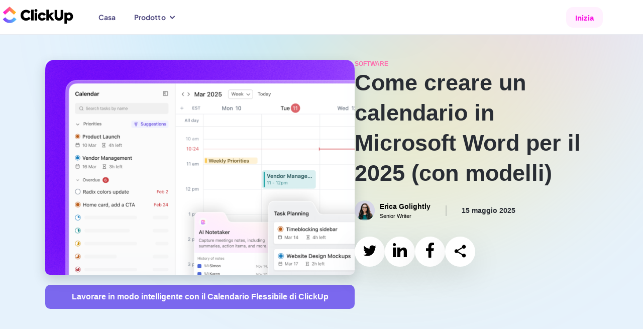

--- FILE ---
content_type: text/html; charset=utf-8
request_url: https://clickup.com/it/blog/33502/come-creare-un-calendario-in-word
body_size: 199784
content:
<!DOCTYPE html><html lang="it"><head><meta charSet="utf-8"/><meta name="viewport" content="width=device-width, initial-scale=1"/><link rel="preload" as="image" href="https://clickup.com/blog/wp-content/uploads/2025/04/Clickup-Calendar_New-5-1400x972.png"/><link rel="preload" as="image" href="https://clickup.com/blog/wp-content/uploads/2022/01/Golightly.png"/><link rel="preload" as="image" href="https://clickup.com/blog/wp-content/uploads/2022/02/1.png"/><link rel="preload" as="image" href="https://clickup.com/blog/wp-content/uploads/2022/02/3-1400x144.png"/><link rel="preload" as="image" href="https://clickup.com/blog/wp-content/uploads/2022/02/5.png"/><link rel="preload" as="image" href="https://clickup.com/blog/wp-content/uploads/2022/02/6.png"/><link rel="preload" as="image" href="https://clickup.com/blog/wp-content/uploads/2022/02/7.gif"/><link rel="preload" as="image" href="https://clickup.com/blog/wp-content/uploads/2022/02/8.gif"/><link rel="preload" as="image" href="https://clickup.com/blog/wp-content/uploads/2022/02/15.png"/><link rel="preload" as="image" href="https://clickup.com/blog/wp-content/uploads/2022/02/16.png"/><link rel="stylesheet" href="/templates/_next/static/css/a638c5a21ed13a4d.css" data-precedence="next"/><link rel="stylesheet" href="/templates/_next/static/css/558b67b5807e4b25.css" data-precedence="next"/><link rel="stylesheet" href="/templates/_next/static/css/ac0d580822ae9043.css" data-precedence="next"/><link rel="stylesheet" href="/templates/_next/static/css/c50173dac3104d28.css" data-precedence="next"/><link rel="stylesheet" href="/templates/_next/static/css/b9b1a7e713d99999.css" data-precedence="next"/><link rel="stylesheet" href="/templates/_next/static/css/c748b437b7747ff5.css" data-precedence="next"/><link rel="stylesheet" href="/templates/_next/static/css/1ec63aff7e6b6b2f.css" data-precedence="next"/><link rel="stylesheet" href="/templates/_next/static/css/5ef945d073216c93.css" data-precedence="next"/><link rel="preload" as="script" fetchPriority="low" href="/templates/_next/static/chunks/webpack-965ebbc45dc4ba36.js"/><script src="/templates/_next/static/chunks/90945782-02365ed94c661835.js" async=""></script><script src="/templates/_next/static/chunks/9477-3121df74f55e39c4.js" async=""></script><script src="/templates/_next/static/chunks/main-app-4e61018ef73d9172.js" async=""></script><script src="/templates/_next/static/chunks/1014-c1dc33d954c7a42f.js" async=""></script><script src="/templates/_next/static/chunks/66-e3819cea83311eab.js" async=""></script><script src="/templates/_next/static/chunks/9997-45a51aae2dee8e30.js" async=""></script><script src="/templates/_next/static/chunks/3371-5b429a1762bd46dd.js" async=""></script><script src="/templates/_next/static/chunks/5740-903ba4de11311541.js" async=""></script><script src="/templates/_next/static/chunks/app/%5Blang%5D/layout-01e6fd1465fdd267.js" async=""></script><script id="gtag-global-site-tag" src="https://www.googletagmanager.com/gtag/js?id=AW-617640813" async=""></script><script src="/templates/_next/static/chunks/8475-b22adbc517701dd0.js" async=""></script><script src="/templates/_next/static/chunks/9223-de589656c424261d.js" async=""></script><script src="/templates/_next/static/chunks/2532-25270b8f29a63508.js" async=""></script><script src="/templates/_next/static/chunks/7395-34f53faf0fae9e61.js" async=""></script><script src="/templates/_next/static/chunks/1419-a7f1d087672e1d5d.js" async=""></script><script src="/templates/_next/static/chunks/8788-a7e89cb8d8320aeb.js" async=""></script><script src="/templates/_next/static/chunks/app/%5Blang%5D/blog/layout-157d78efc28c8de8.js" async=""></script><script src="/templates/_next/static/chunks/5142-2a77688db28accb9.js" async=""></script><script src="/templates/_next/static/chunks/app/%5Blang%5D/blog/%5B...id%5D/page-d1341264d7e66263.js" async=""></script><link rel="preload" as="image" href="https://clickup.com/blog/wp-content/uploads/2024/12/image-323.png"/><meta name="system-source" content="clickup_web"/><meta name="content-source" content="cms-localization"/><link rel="apple-touch-icon" href="https://clickup.com/favicons/apple-touch-icon.png"/><link rel="icon" type="image/png" sizes="16x16" href="https://clickup.com/favicons/favicon.png"/><link rel="icon" type="image/png" sizes="32x32" href="https://clickup.com/favicons/favicon-32x32.png"/><link rel="manifest" href="https://clickup.com/assets/favicons/manifest_favicon.json"/><link rel="preconnect" href="https://cdn.web.clickup.com"/><link rel="preconnect" href="https://data.web.clickup.com"/><link rel="preconnect" href="https://io.web.clickup.com"/><link rel="preconnect" href="https://cdn.cookielaw.org"/><link rel="preconnect" href="https://cdn.jsdelivr.net"/><link rel="preload" as="font" type="font/woff2" href="/assets/fonts/PlusJakartaSans-VariableFont_wght.woff2" crossorigin="anonymous"/><link rel="preload" as="font" type="font/woff2" href="/assets/fonts/PlusJakartaSans-Italic-VariableFont_wght.woff2" crossorigin="anonymous"/><link rel="preload" as="font" type="font/woff2" href="/assets/fonts/ShantellSans-VariableFont.woff2" crossorigin="anonymous"/><title>Come creare un calendario in Microsoft Word per il 2025 (con modelli)</title><meta name="description" content="Scoprite come utilizzare tabelle personalizzate o un modello per costruire un calendario. Se avete bisogno di aiuto per risolvere i problemi più comuni di Word, siamo a vostra disposizione!"/><link rel="canonical" href="https://clickup.com/it/blog/33502/come-creare-un-calendario-in-word"/><link rel="alternate" hrefLang="x-default" href="https://clickup.com/blog/how-to-make-a-calendar-in-word/"/><link rel="alternate" hrefLang="en" href="https://clickup.com/blog/how-to-make-a-calendar-in-word/"/><link rel="alternate" hrefLang="es-ES" href="https://clickup.com/es-ES/blog/33502/como-hacer-un-calendario-en-word"/><link rel="alternate" hrefLang="fr-FR" href="https://clickup.com/fr-FR/blog/33502/comment-faire-un-calendrier-dans-word"/><link rel="alternate" hrefLang="pt-BR" href="https://clickup.com/pt-BR/blog/33502/como-criar-um-calendario-no-word"/><link rel="alternate" hrefLang="de" href="https://clickup.com/de/blog/33502/wie-man-einen-kalender-in-word-erstellt"/><link rel="alternate" hrefLang="it" href="https://clickup.com/it/blog/33502/come-creare-un-calendario-in-word"/><link rel="alternate" hrefLang="nl" href="https://clickup.com/nl/blog/33502/hoe-maak-je-een-kalender-in-word"/><link rel="alternate" hrefLang="pl" href="https://clickup.com/pl/blog/33502/jak-utworzyc-kalendarz-w-programie-word"/><link rel="alternate" hrefLang="ja" href="https://clickup.com/ja/blog/33502/how-to-make-a-calendar-in-word"/><link rel="alternate" hrefLang="ko" href="https://clickup.com/ko/blog/33502/how-to-make-a-calendar-in-word"/><link rel="alternate" hrefLang="id" href="https://clickup.com/id/blog/33502/cara-membuat-kalender-di-word"/><link rel="alternate" hrefLang="ar" href="https://clickup.com/ar/blog/33502/how-to-make-a-calendar-in-word"/><link rel="alternate" hrefLang="tr" href="https://clickup.com/tr/blog/33502/wordde-takvim-nasil-yapilir"/><link rel="alternate" hrefLang="vi" href="https://clickup.com/vi/blog/33502/how-to-make-a-calendar-in-word"/><link rel="alternate" hrefLang="th" href="https://clickup.com/th/blog/33502/how-to-make-a-calendar-in-word"/><link rel="alternate" hrefLang="cs" href="https://clickup.com/cs/blog/33502/jak-vytvorit-kalendar-v-programu-word"/><link rel="alternate" hrefLang="sv" href="https://clickup.com/sv/blog/33502/hur-man-skapar-en-kalender-i-word"/><link rel="alternate" hrefLang="bg" href="https://clickup.com/bg/blog/33502/how-to-make-a-calendar-in-word"/><link rel="alternate" hrefLang="hu" href="https://clickup.com/hu/blog/33502/hogyan-keszitsuenk-naptarat-a-wordben"/><meta property="og:title" content="Come creare un calendario in Microsoft Word per il 2025 (con modelli)"/><meta property="og:description" content="Scoprite come utilizzare tabelle personalizzate o un modello per costruire un calendario. Se avete bisogno di aiuto per risolvere i problemi più comuni di Word, siamo a vostra disposizione!"/><meta property="og:image" content="https://clickup.com/blog/wp-content/uploads/2024/12/feature-in-ClickUp-Calendar-View.gif"/><meta property="og:image:secure_url" content="https://clickup.com/blog/wp-content/uploads/2024/12/feature-in-ClickUp-Calendar-View.gif"/><meta name="twitter:card" content="summary_large_image"/><meta name="twitter:title" content="Come creare un calendario in Microsoft Word per il 2025 (con modelli)"/><meta name="twitter:description" content="Scoprite come utilizzare tabelle personalizzate o un modello per costruire un calendario. Se avete bisogno di aiuto per risolvere i problemi più comuni di Word, siamo a vostra disposizione!"/><meta name="twitter:image" content="https://clickup.com/blog/wp-content/uploads/2024/12/feature-in-ClickUp-Calendar-View.gif"/><link rel="icon" href="/favicons/favicon.png" sizes="16x16"/><link rel="icon" href="/favicons/favicon-32x32.png" sizes="32x32"/><link rel="apple-touch-icon" href="/favicons/apple-touch-icon.png"/><script id="gtag-snippet">
  window.dataLayer = window.dataLayer || []; function gtag(){dataLayer.push(arguments);} 
  gtag('consent', 'default', { 
    ad_storage: "denied", 
    analytics_storage: "denied", 
    functionality_storage: "denied", 
    personalization_storage: "denied", 
    security_storage: "granted",  
    ad_user_data: "denied",
    ad_personalization: "denied", 
    'wait_for_update': 500,
    'region': ['CH','AT', 'BE', 'BG', 'HR', 'CY', 'CZ', 'DK', 'EE', 'FI', 'FR', 'DE', 'GR', 'HU', 'IS', 'IE', 'IT', 'LV', 'LI', 'LT', 'LU', 'MT', 'NL', 'NO', 'PL', 'PT', 'RO', 'SK', 'SI', 'ES', 'SE'],
  }); 
  gtag('consent', 'default', { 
    ad_storage: "granted", 
    analytics_storage: "granted", 
    functionality_storage: "granted", 
    personalization_storage: "granted", 
    security_storage: "granted",  
    ad_user_data: "granted",
    ad_personalization: "granted", 
    'wait_for_update': 500,
  }); 
  gtag('js', new Date()); gtag('config', 'AW-617640813');
  </script><script src="https://cdn.cookielaw.org/scripttemplates/otSDKStub.js" type="text/javascript" data-domain-script="018ee378-2311-79c0-8023-1b68c61553b8"></script><script type="text/javascript">
  function getOneTrustData() {
    try {
      return {
        dataSubjectId: typeof OneTrust !== 'undefined' && OneTrust.getDataSubjectId ? OneTrust.getDataSubjectId() : null,
        consentStatus: typeof OptanonActiveGroups !== 'undefined' ? OptanonActiveGroups : '',
        consentGeo: typeof OneTrust !== 'undefined' && OneTrust.getGeolocationData ? OneTrust.getGeolocationData() : null,
      };
    } catch (e) {
      window?.DD_RUM.onReady(function () {
        window?.DD_RUM.addError(e, { error: { message: "error in CuScript getOneTrustData" } });
      });
      console.error("ERROR::getOneTrustData", e);
    }
  }

  function getActiveGroupsList(consentStatus) {
    try {
      return consentStatus.split(',').filter(element => element !== '' && element != null);
    } catch (e) {
      window?.DD_RUM.onReady(function () {
        window?.DD_RUM.addError(e, { error: { message: "error in CuScript getActiveGroupsList" } });
      });
      console.error("ERROR::getActiveGroupsList", e);
    }
  }

  function trackConsent(data) {
    try {
      // Check if analytics and analytics.track are defined before calling
      if (typeof analytics !== 'undefined' && typeof analytics.track === 'function') {
        analytics.track('submit cookie consent', {
          dataSubjectId: data.dataSubjectId,
          consentStatus: data.consentStatus,
          consentGeo: data.consentGeo,
        });
      } 
    } catch (e) {
      window?.DD_RUM.onReady(function () {
        window?.DD_RUM.addError(e, { error: { message: "error in CuScript trackConsent" } });
      });
      console.error("ERROR::trackConsent", e);
    }
  }
  
  function OptanonWrapper() {
    try {
      const { dataSubjectId, consentStatus, consentGeo } = getOneTrustData();
      const activeGroupsList = getActiveGroupsList(consentStatus);
      const initialConsentModel = consentStatus;

      if (activeGroupsList.includes('C0002')) {
        // Page and Identify handled by NavigationEvents.tsx
        trackConsent({ dataSubjectId, consentStatus, consentGeo });
      } 
    
      window.addEventListener('OneTrustGroupsUpdated', function() {
        const { dataSubjectId, consentStatus, consentGeo } = getOneTrustData();
        const activeGroupsList = getActiveGroupsList(consentStatus);
        location.reload();
      });
    } catch (e) {
      window?.DD_RUM.onReady(function () {
        window?.DD_RUM.addError(e, { error: { message: "error in CuScript OptanonWrapper" } });
      });
      console.error("ERROR::OptanonWrapper", e);
    }
  }
</script><script src="https://cdn.jsdelivr.net/npm/@segment/analytics-consent-wrapper-onetrust@latest/dist/umd/analytics-onetrust.umd.js"></script><script id="analytics-js">
  var writeKey = "lqak3fioWGWK6wyy0uUrsRyMDxdfDaUn";

  if (window.location.hostname === 'clickup.com' || window.location.hostname === 'www.clickup.com') {
    writeKey = "1jee08ClTXJYjnSCN6OoV3mNPyxRsDSu"
  }

  !function () {
    let disableAnalytics = false;
    let activeGroupsString = window.OptanonActiveGroups? window.OptanonActiveGroups : '';
    let cookies = document.cookie;
    let match = cookies.match(/(^| )OptanonConsent=([^;]+)/);

    if(activeGroupsString !== '') {
      if(activeGroupsString.includes('C0002') || activeGroupsString.includes('C0003') || activeGroupsString.includes('C0004')) {
        disableAnalytics = false;
      } else {
        disableAnalytics = true;
      }
    } else if(match) {
      let cookieValue = match[2];
      let params = cookieValue.split('&');
      let groupsParam = params.find(param => param.startsWith('groups='));
      let groupsValue = '';
      if (groupsParam) {
          groupsValue = decodeURIComponent(groupsParam.split('=')[1]);
      }
      if (groupsValue.includes('C0002:1') || groupsValue.includes('C0003:1') || groupsValue.includes('C0004:1')) {
          disableAnalytics = false;
      } else {
          disableAnalytics = true;
      }
    } else {
        console.warn('OptanonConsent cookie not found');
    }
    var analytics = window.analytics = window.analytics || []; if (!analytics.initialize) if (analytics.invoked) window.console && console.error && console.error("Segment snippet included twice."); else {
      analytics.invoked = !0; analytics.methods = ["trackSubmit", "trackClick", "trackLink", "trackForm", "pageview", "identify", "reset", "group", "track", "ready", "alias", "debug", "page", "once", "off", "on", "addSourceMiddleware", "addIntegrationMiddleware", "setAnonymousId", "addDestinationMiddleware"]; analytics.factory = function (e) { return function () { var t = Array.prototype.slice.call(arguments); t.unshift(e); analytics.push(t); return analytics } }; for (var e = 0; e < analytics.methods.length; e++) { var key = analytics.methods[e]; analytics[key] = analytics.factory(key) } analytics.load = function (key, e) { var t = document.createElement("script"); t.type = "text/javascript"; t.async = !0; t.src = "https://data.web.clickup.com/analytics.js/v1/" + key + "/analytics.min.js"; var n = document.getElementsByTagName("script")[0]; n.parentNode.insertBefore(t, n); analytics._loadOptions = e }; analytics._writeKey = writeKey;; analytics.SNIPPET_VERSION = "4.15.3";
      withOneTrust(analytics).load(writeKey, { disable: disableAnalytics, integrations: { "Segment.io": { apiHost: "io.web.clickup.com/v1" }}});
    }
  }();
  </script><script src="/templates/_next/static/chunks/polyfills-42372ed130431b0a.js" noModule=""></script></head><body><div><style>
          /* Plus Jakarta Sans - Regular variable font */
          @font-face {font-weight:200 800;font-style:normal;font-family:"Plus Jakarta Sans";src:url("/assets/fonts/PlusJakartaSans-VariableFont_wght.woff2") format("woff2"),url("/assets/fonts/PlusJakartaSans-VariableFont_wght.woff") format("woff"),url("/assets/fonts/PlusJakartaSans-VariableFont_wght.ttf") format("truetype");font-display:swap;}
          /* Plus Jakarta Sans - Italic variable font */
          @font-face {font-weight:200 800;font-style:italic;font-family:"Plus Jakarta Sans";src:url("/assets/fonts/PlusJakartaSans-Italic-VariableFont_wght.woff2") format("woff2"),url("/assets/fonts/PlusJakartaSans-Italic-VariableFont_wght.woff") format("woff"),url("/assets/fonts/PlusJakartaSans-Italic-VariableFont_wght.ttf") format("truetype");font-display:swap;}
          @font-face {font-family:"Shantell Sans";src:local("Shantell Sans"),url("/assets/fonts/ShantellSans-VariableFont.woff2") format("woff2"),url("/assets/fonts/ShantellSans-VariableFont.ttf") format("ttf");font-weight:300 800;font-style:normal;font-display:swap;}
          /* Fallback Font */
          @font-face {font-family:fallback-font;ascent-override:77.1%;descent-override:-22.9%;line-gap-override:60.4%;advance-override:10;src:local(Arial);}
          /* Add Font Family to HTML */
          html,body {--font-fallback:fallback-font,system-ui,-apple-system,BlinkMacSystemFont,Segoe UI,Helvetica,Arial,sans-serif,Apple Color Emoji,Segoe UI Emoji,Segoe UI Symbol,sans-serif;--font-jakarta:Plus Jakarta Sans;--font-default:var(--font-jakarta),var(--font-fallback);font-family:var(--font-default);--font-caveat:Shantell Sans;}
        </style></div><!--$--><!--/$--><div id="gb-wrapper" class="fallback-font-adjust"><div class=""><header class="BlogHeader_header__AkSs2"><div class="BlogHeader_container__3OsXu"><a data-testid="cu-link" class="Link_link__5rg22 Link_underline__cv1jU BlogHeader_logo__JlF14" rel="" target="" data-segment-props="{&quot;locale&quot;:&quot;it&quot;,&quot;sectionModelName&quot;:&quot;Navigation&quot;,&quot;location&quot;:&quot;nav&quot;,&quot;buttonClicked&quot;:&quot;logo&quot;,&quot;linkUrl&quot;:&quot;/&quot;}" href="/it"><svg width="146" height="38" viewBox="0 0 146 38" fill="none" xmlns="http://www.w3.org/2000/svg" aria-label="ClickUp" class="" data-testid="cu-logo"><defs><linearGradient id="clickupLogoBottom" x1="5.61511" y1="31.179" x2="32.7893" y2="31.179" gradientUnits="userSpaceOnUse"><stop stop-color="#8930FD"></stop><stop offset="1" stop-color="#49CCF9"></stop></linearGradient><linearGradient id="clickupLogoTop" x1="5.94116" y1="13.0864" x2="31.9781" y2="13.0864" gradientUnits="userSpaceOnUse"><stop stop-color="#FF02F0"></stop><stop offset="1" stop-color="#FFC800"></stop></linearGradient></defs><path fill-rule="evenodd" clip-rule="evenodd" d="M5.61511 27.2592L10.6296 23.4086C13.2937 26.894 16.1242 28.5006 19.2749 28.5006C22.4086 28.5006 25.1591 26.913 27.7032 23.455L32.7893 27.2128C29.1185 32.1993 24.5568 34.8339 19.2749 34.8339C14.0098 34.8339 9.40387 32.2161 5.61511 27.2592Z" fill="url(#clickupLogoBottom)"></path><path fill-rule="evenodd" clip-rule="evenodd" d="M18.9923 10.5228L10.0669 18.2325L5.94116 13.4361L19.0112 2.14587L31.9781 13.4445L27.8334 18.2241L18.9923 10.5228Z" fill="url(#clickupLogoTop)"></path><path d="M51.7539 30.0767C48.7065 30.0767 46.1666 29.0866 44.1069 27.1063C42.0472 25.0987 41.0321 22.5252 41.0321 19.3839C41.0321 16.2172 42.0746 13.6142 44.1343 11.577C46.2235 9.51234 48.7634 8.49478 51.7834 8.49478C55.509 8.49478 58.8092 10.1056 60.7299 12.6241L57.3707 16.1602C55.7617 14.4333 54.0116 13.5572 52.1225 13.5572C50.5135 13.5572 49.1867 14.0934 48.0852 15.1976C47.0132 16.3017 46.4783 17.6887 46.4783 19.3564C46.4783 20.9693 47.0132 22.3268 48.0852 23.4309C49.1867 24.5054 50.5135 25.0417 52.093 25.0417C54.1527 25.0417 55.9597 24.136 57.455 22.3542L60.9552 25.7214C59.9949 26.9944 58.6975 28.0416 57.0885 28.8607C55.4795 29.6819 53.702 30.0767 51.7539 30.0767ZM66.8753 8.18234V29.7663H61.9092V8.18234H66.8753ZM71.5823 12.7634C69.9185 12.7634 68.7054 11.5474 68.7054 9.87967C68.7054 8.26678 69.9754 7.05078 71.5823 7.05078C73.1913 7.05078 74.4338 8.26678 74.4338 9.87967C74.4338 11.5474 73.1913 12.7656 71.5823 12.7656V12.7634ZM74.0948 14.1504V29.7663H69.0993V14.1504H74.0948ZM83.6562 30.1062C81.2005 30.1062 79.2251 29.342 77.675 27.8136C76.1503 26.2872 75.3879 24.3344 75.3879 21.9299C75.3879 19.5253 76.1503 17.5747 77.7024 16.0462C79.2546 14.5178 81.2574 13.7557 83.7404 13.7557C86.9858 13.7557 89.8374 15.339 91.1621 18.3093L87.1838 20.4036C86.394 19.0736 85.2926 18.3938 83.8541 18.3938C82.8095 18.3938 81.9629 18.7337 81.2848 19.4134C80.963 19.7471 80.7101 20.1411 80.5406 20.573C80.3712 21.0048 80.2884 21.4659 80.297 21.9299C80.297 23.9946 81.7923 25.523 83.7973 25.523C85.2357 25.523 86.5625 24.7313 87.1269 23.5153L91.1073 25.8903C89.751 28.4933 86.9584 30.1062 83.6562 30.1062ZM108.429 29.7663H102.501L97.8993 23.5702L97.1664 24.25V29.7663H92.2025V8.18234H97.1685V18.6767L101.852 14.1504H107.92L101.233 20.431L108.429 29.7663ZM108.762 21.647V8.86H114.067V21.5626C114.067 23.9101 115.422 25.0417 117.37 25.0417C119.288 25.0417 120.642 23.8531 120.642 21.5626V8.86H125.977V21.647C125.977 27.8136 121.714 30.1337 117.37 30.1337C113.052 30.1337 108.762 27.8136 108.762 21.647ZM137.767 13.7557C139.997 13.7557 141.804 14.5473 143.242 16.1307C144.681 17.6866 145.386 19.6393 145.386 21.9299C145.386 24.2226 144.653 26.1732 143.215 27.7861C141.774 29.3694 139.969 30.1632 137.796 30.1632C136.073 30.1632 134.578 29.5974 133.365 28.4659V36.1883H128.369V14.1504H133.281V15.5944C134.494 14.3763 135.989 13.7557 137.767 13.7557ZM140.306 21.9869C140.306 19.9497 138.841 18.3938 136.808 18.3938C134.776 18.3938 133.281 19.9497 133.281 21.9869C133.281 22.977 133.618 23.8257 134.268 24.5329C134.944 25.2401 135.791 25.58 136.808 25.58C137.823 25.58 138.67 25.2401 139.319 24.5329C139.966 23.8452 140.321 22.9322 140.309 21.9869H140.306Z" fill="#000"></path></svg><span class="visuallyHidden">Blog di ClickUp</span></a><div class="BlogHeader_navMobileControls__BTLq8"><button data-testid="cu-button" type="button" class="Button_button__Tls0G Button_buttonSm__IAbA0 Button_buttonShadow__B4Iqw Button_v3__wZYeZ Button_buttonStandard__zagCH BlogHeader_navMobileHamburger__93VJ3" data-segment-props="{&quot;locale&quot;:&quot;it&quot;,&quot;sectionModelName&quot;:&quot;MobileNavigation&quot;,&quot;location&quot;:&quot;nav&quot;,&quot;buttonClicked&quot;:&quot;open mobile nav&quot;}"><svg width="18" height="16" viewBox="0 0 18 16" fill="none"><mask id="path-inside" fill="white"><path fill-rule="evenodd" clip-rule="evenodd" d="M3 1C3 0.447715 3.44772 0 4 0H17C17.5523 0 18 0.447715 18 1C18 1.55228 17.5523 2 17 2H4C3.44772 2 3 1.55228 3 1ZM7 15C7 14.4477 7.44772 14 8 14H17C17.5523 14 18 14.4477 18 15C18 15.5523 17.5523 16 17 16H8C7.44771 16 7 15.5523 7 15ZM1 7C0.447715 7 0 7.44772 0 8C0 8.55228 0.447716 9 1 9H17C17.5523 9 18 8.55228 18 8C18 7.44772 17.5523 7 17 7H1Z"></path></mask><path fill-rule="evenodd" clip-rule="evenodd" d="M3 1C3 0.447715 3.44772 0 4 0H17C17.5523 0 18 0.447715 18 1C18 1.55228 17.5523 2 17 2H4C3.44772 2 3 1.55228 3 1ZM7 15C7 14.4477 7.44772 14 8 14H17C17.5523 14 18 14.4477 18 15C18 15.5523 17.5523 16 17 16H8C7.44771 16 7 15.5523 7 15ZM1 7C0.447715 7 0 7.44772 0 8C0 8.55228 0.447716 9 1 9H17C17.5523 9 18 8.55228 18 8C18 7.44772 17.5523 7 17 7H1Z" fill="white"></path><path d="M4 -1C2.89543 -1 2 -0.10457 2 1H4V-1ZM17 -1H4V1H17V-1ZM19 1C19 -0.10457 18.1046 -1 17 -1V1H19ZM17 3C18.1046 3 19 2.10457 19 1H17V3ZM4 3H17V1H4V3ZM2 1C2 2.10457 2.89543 3 4 3V1H2ZM8 13C6.89543 13 6 13.8954 6 15H8V13ZM17 13H8V15H17V13ZM19 15C19 13.8954 18.1046 13 17 13V15H19ZM17 17C18.1046 17 19 16.1046 19 15H17V17ZM8 17H17V15H8V17ZM6 15C6 16.1046 6.89543 17 8 17V15H8H6ZM1 8V6C-0.104569 6 -1 6.89543 -1 8H1ZM1 8H1H-1C-1 9.10457 -0.104569 10 1 10V8ZM17 8H1V10H17V8ZM17 8V10C18.1046 10 19 9.10457 19 8H17ZM17 8H19C19 6.89543 18.1046 6 17 6V8ZM1 8H17V6H1V8Z" fill="black" mask="url(#path-inside)"></path></svg></button></div><nav class="BlogHeader_nav__YeIqr BlogHeader_nav--mobile__oxndJ"><div class="BlogHeader_navMobileInner__hNBcV"><div class="BlogHeader_navMobileHeader__BUYBo"><a data-testid="cu-link" class="Link_link__5rg22 Link_underline__cv1jU" rel="" target="" data-segment-props="{&quot;locale&quot;:&quot;it&quot;,&quot;sectionModelName&quot;:&quot;MobileNavigation&quot;,&quot;location&quot;:&quot;nav&quot;,&quot;buttonClicked&quot;:&quot;logo&quot;,&quot;linkUrl&quot;:&quot;/&quot;}" href="/"><svg width="146" height="38" viewBox="0 0 146 38" fill="none" xmlns="http://www.w3.org/2000/svg" aria-label="ClickUp" class="" data-testid="cu-logo"><defs><linearGradient id="clickupLogoBottom" x1="5.61511" y1="31.179" x2="32.7893" y2="31.179" gradientUnits="userSpaceOnUse"><stop stop-color="#8930FD"></stop><stop offset="1" stop-color="#49CCF9"></stop></linearGradient><linearGradient id="clickupLogoTop" x1="5.94116" y1="13.0864" x2="31.9781" y2="13.0864" gradientUnits="userSpaceOnUse"><stop stop-color="#FF02F0"></stop><stop offset="1" stop-color="#FFC800"></stop></linearGradient></defs><path fill-rule="evenodd" clip-rule="evenodd" d="M5.61511 27.2592L10.6296 23.4086C13.2937 26.894 16.1242 28.5006 19.2749 28.5006C22.4086 28.5006 25.1591 26.913 27.7032 23.455L32.7893 27.2128C29.1185 32.1993 24.5568 34.8339 19.2749 34.8339C14.0098 34.8339 9.40387 32.2161 5.61511 27.2592Z" fill="url(#clickupLogoBottom)"></path><path fill-rule="evenodd" clip-rule="evenodd" d="M18.9923 10.5228L10.0669 18.2325L5.94116 13.4361L19.0112 2.14587L31.9781 13.4445L27.8334 18.2241L18.9923 10.5228Z" fill="url(#clickupLogoTop)"></path><path d="M51.7539 30.0767C48.7065 30.0767 46.1666 29.0866 44.1069 27.1063C42.0472 25.0987 41.0321 22.5252 41.0321 19.3839C41.0321 16.2172 42.0746 13.6142 44.1343 11.577C46.2235 9.51234 48.7634 8.49478 51.7834 8.49478C55.509 8.49478 58.8092 10.1056 60.7299 12.6241L57.3707 16.1602C55.7617 14.4333 54.0116 13.5572 52.1225 13.5572C50.5135 13.5572 49.1867 14.0934 48.0852 15.1976C47.0132 16.3017 46.4783 17.6887 46.4783 19.3564C46.4783 20.9693 47.0132 22.3268 48.0852 23.4309C49.1867 24.5054 50.5135 25.0417 52.093 25.0417C54.1527 25.0417 55.9597 24.136 57.455 22.3542L60.9552 25.7214C59.9949 26.9944 58.6975 28.0416 57.0885 28.8607C55.4795 29.6819 53.702 30.0767 51.7539 30.0767ZM66.8753 8.18234V29.7663H61.9092V8.18234H66.8753ZM71.5823 12.7634C69.9185 12.7634 68.7054 11.5474 68.7054 9.87967C68.7054 8.26678 69.9754 7.05078 71.5823 7.05078C73.1913 7.05078 74.4338 8.26678 74.4338 9.87967C74.4338 11.5474 73.1913 12.7656 71.5823 12.7656V12.7634ZM74.0948 14.1504V29.7663H69.0993V14.1504H74.0948ZM83.6562 30.1062C81.2005 30.1062 79.2251 29.342 77.675 27.8136C76.1503 26.2872 75.3879 24.3344 75.3879 21.9299C75.3879 19.5253 76.1503 17.5747 77.7024 16.0462C79.2546 14.5178 81.2574 13.7557 83.7404 13.7557C86.9858 13.7557 89.8374 15.339 91.1621 18.3093L87.1838 20.4036C86.394 19.0736 85.2926 18.3938 83.8541 18.3938C82.8095 18.3938 81.9629 18.7337 81.2848 19.4134C80.963 19.7471 80.7101 20.1411 80.5406 20.573C80.3712 21.0048 80.2884 21.4659 80.297 21.9299C80.297 23.9946 81.7923 25.523 83.7973 25.523C85.2357 25.523 86.5625 24.7313 87.1269 23.5153L91.1073 25.8903C89.751 28.4933 86.9584 30.1062 83.6562 30.1062ZM108.429 29.7663H102.501L97.8993 23.5702L97.1664 24.25V29.7663H92.2025V8.18234H97.1685V18.6767L101.852 14.1504H107.92L101.233 20.431L108.429 29.7663ZM108.762 21.647V8.86H114.067V21.5626C114.067 23.9101 115.422 25.0417 117.37 25.0417C119.288 25.0417 120.642 23.8531 120.642 21.5626V8.86H125.977V21.647C125.977 27.8136 121.714 30.1337 117.37 30.1337C113.052 30.1337 108.762 27.8136 108.762 21.647ZM137.767 13.7557C139.997 13.7557 141.804 14.5473 143.242 16.1307C144.681 17.6866 145.386 19.6393 145.386 21.9299C145.386 24.2226 144.653 26.1732 143.215 27.7861C141.774 29.3694 139.969 30.1632 137.796 30.1632C136.073 30.1632 134.578 29.5974 133.365 28.4659V36.1883H128.369V14.1504H133.281V15.5944C134.494 14.3763 135.989 13.7557 137.767 13.7557ZM140.306 21.9869C140.306 19.9497 138.841 18.3938 136.808 18.3938C134.776 18.3938 133.281 19.9497 133.281 21.9869C133.281 22.977 133.618 23.8257 134.268 24.5329C134.944 25.2401 135.791 25.58 136.808 25.58C137.823 25.58 138.67 25.2401 139.319 24.5329C139.966 23.8452 140.321 22.9322 140.309 21.9869H140.306Z" fill="#000"></path></svg></a><button data-testid="cu-button" type="button" class="Button_button__Tls0G Button_buttonShadow__B4Iqw Button_v3__wZYeZ Button_buttonStandard__zagCH BlogHeader_navMobileClose__heyhJ" data-segment-props="{&quot;locale&quot;:&quot;it&quot;,&quot;sectionModelName&quot;:&quot;MobileNavigation&quot;,&quot;buttonClicked&quot;:&quot;close mobile nav&quot;}"><span class="visuallyHidden">Close Menu</span><svg data-testid="cu-icon" class="" width="24" height="24" viewBox="0 0 26 26" aria-hidden="true" focusable="false"><use href="#icon-close" xlink:href="#icon-close"></use></svg></button></div><ul id="mobile-navigation" class="BlogHeader_navListMobile__cy4zr" role="list" data-level="0"><li class="BlogHeader_dropdown__PKmxZ"><a data-testid="cu-link" class="Link_link__5rg22 Link_underline__cv1jU BlogHeader_dropdownTrigger__w_few" rel="" target="" data-segment-props="{&quot;locale&quot;:&quot;it&quot;,&quot;sectionModelName&quot;:&quot;Mobile Navigation&quot;,&quot;location&quot;:&quot;nav&quot;,&quot;buttonClicked&quot;:&quot;Home&quot;,&quot;linkUrl&quot;:&quot;https://clickup.com/it/blog&quot;}" href="https://clickup.com/it/blog">Casa</a></li><li class="BlogHeader_dropdown__PKmxZ"><button data-testid="cu-button" type="button" class="BlogHeader_dropdownTrigger__w_few" data-segment-props="{&quot;locale&quot;:&quot;it&quot;,&quot;sectionModelName&quot;:&quot;Mobile Navigation&quot;,&quot;location&quot;:&quot;nav&quot;,&quot;buttonClicked&quot;:&quot;Product&quot;}">Prodotto<svg class="BlogHeader_navItemLinkMenuIcon__As8v1" width="10" height="8" viewBox="0 0 10 8" fill="none" xmlns="http://www.w3.org/2000/svg"><path class="navigation__link--path" d="M1 1.625L5 5.625L9 1.625" stroke="currentColor" stroke-width="2" stroke-linecap="round"></path></svg></button><ul class="BlogHeader_dropdownContent__fwZcf"><li class="BlogHeader_navMenuListItem__I5VPF"><a data-testid="cu-link" class="BlogHeader_navMenuListItemLink__AHnw3" rel="" target="" data-segment-props="{&quot;sectionModelName&quot;:&quot;Mobile Navigation&quot;,&quot;location&quot;:&quot;nav &gt; Product&quot;,&quot;buttonClicked&quot;:&quot;Pricing&quot;,&quot;linkUrl&quot;:&quot;https://clickup.com/it/pricing&quot;}" href="https://clickup.com/it/pricing">Prezzi</a></li><li class="BlogHeader_navMenuListItem__I5VPF"><a data-testid="cu-link" class="BlogHeader_navMenuListItemLink__AHnw3" rel="" target="" data-segment-props="{&quot;sectionModelName&quot;:&quot;Mobile Navigation&quot;,&quot;location&quot;:&quot;nav &gt; Product&quot;,&quot;buttonClicked&quot;:&quot;Templates&quot;,&quot;linkUrl&quot;:&quot;/templates&quot;}" href="/templates">Modelli</a></li><li class="BlogHeader_navMenuListItem__I5VPF"><a data-testid="cu-link" class="BlogHeader_navMenuListItemLink__AHnw3" rel="" target="" data-segment-props="{&quot;sectionModelName&quot;:&quot;Mobile Navigation&quot;,&quot;location&quot;:&quot;nav &gt; Product&quot;,&quot;buttonClicked&quot;:&quot;Features&quot;,&quot;linkUrl&quot;:&quot;/features&quot;}" href="/features">Funzionalità</a></li><li class="BlogHeader_navMenuListItem__I5VPF"><a data-testid="cu-link" class="BlogHeader_navMenuListItemLink__AHnw3" rel="" target="" data-segment-props="{&quot;sectionModelName&quot;:&quot;Mobile Navigation&quot;,&quot;location&quot;:&quot;nav &gt; Product&quot;,&quot;buttonClicked&quot;:&quot;Customer Stories&quot;,&quot;linkUrl&quot;:&quot;/customers&quot;}" href="/customers">Storie dei Clienti</a></li><li class="BlogHeader_navMenuListItem__I5VPF"><a data-testid="cu-link" class="BlogHeader_navMenuListItemLink__AHnw3" rel="" target="" data-segment-props="{&quot;sectionModelName&quot;:&quot;Mobile Navigation&quot;,&quot;location&quot;:&quot;nav &gt; Product&quot;,&quot;buttonClicked&quot;:&quot;Integrations&quot;,&quot;linkUrl&quot;:&quot;/integrations&quot;}" href="/integrations">Integrazioni</a></li></ul></li><li><div data-testid="cu-action-button" class="" data-segment-props="{&quot;locale&quot;:&quot;it&quot;,&quot;sectionModelName&quot;:&quot;Mobile Navigation&quot;,&quot;location&quot;:&quot;nav&quot;,&quot;buttonClicked&quot;:&quot;Get Started&quot;}"><button data-testid="cu-button" type="button" class="Button_button__Tls0G Button_buttonShadow__B4Iqw Button_v3__wZYeZ Button_buttonAiPink__U2844 BlogHeader_signupCta__0zQQv" data-segment-props="{&quot;locale&quot;:&quot;it&quot;,&quot;sectionModelName&quot;:&quot;Mobile Navigation&quot;,&quot;location&quot;:&quot;nav&quot;,&quot;buttonClicked&quot;:&quot;Get Started&quot;,&quot;event&quot;:&quot;trigger email capture overlay&quot;}">Inizia</button></div></li></ul></div></nav><div class="BlogHeader_background__MbVuh"></div><nav class="BlogHeader_nav__YeIqr BlogHeader_nav--desktop__9Medg" aria-label="Main Navigation"><ul id="navigation" class="BlogHeader_navList__hPJXf" role="list" data-level="0"><li class="BlogHeader_navItem__nnukd"><a data-testid="cu-link" class="Link_link__5rg22 BlogHeader_navItemLink__49Z3B" rel="" target="" data-segment-props="{&quot;locale&quot;:&quot;it&quot;,&quot;sectionModelName&quot;:&quot;Navigation&quot;,&quot;location&quot;:&quot;nav&quot;,&quot;buttonClicked&quot;:&quot;Home&quot;,&quot;linkUrl&quot;:&quot;https://clickup.com/it/blog&quot;}" href="https://clickup.com/it/blog">Casa</a></li><li class="BlogHeader_navItem__nnukd BlogHeader_navItem--has-menu__Vk7WN"><span class="BlogHeader_navItemLink__49Z3B">Prodotto<svg class="BlogHeader_navItemLinkMenuIcon__As8v1" width="10" height="8" viewBox="0 0 10 8" fill="none" xmlns="http://www.w3.org/2000/svg"><path class="navigation__link--path" d="M1 1.625L5 5.625L9 1.625" stroke="currentColor" stroke-width="2" stroke-linecap="round"></path></svg></span><ul class="BlogHeader_navMenu__UWHex"><li class="BlogHeader_navMenuListItem__I5VPF"><a data-testid="cu-link" class="BlogHeader_navMenuListItemLink__AHnw3" rel="" target="" data-segment-props="{&quot;locale&quot;:&quot;it&quot;,&quot;sectionModelName&quot;:&quot;Navigation&quot;,&quot;location&quot;:&quot;nav &gt; Product&quot;,&quot;buttonClicked&quot;:&quot;Pricing&quot;,&quot;linkUrl&quot;:&quot;https://clickup.com/it/pricing&quot;}" href="https://clickup.com/it/pricing">Prezzi</a></li><li class="BlogHeader_navMenuListItem__I5VPF"><a data-testid="cu-link" class="BlogHeader_navMenuListItemLink__AHnw3" rel="" target="" data-segment-props="{&quot;locale&quot;:&quot;it&quot;,&quot;sectionModelName&quot;:&quot;Navigation&quot;,&quot;location&quot;:&quot;nav &gt; Product&quot;,&quot;buttonClicked&quot;:&quot;Templates&quot;,&quot;linkUrl&quot;:&quot;/templates&quot;}" href="/templates">Modelli</a></li><li class="BlogHeader_navMenuListItem__I5VPF"><a data-testid="cu-link" class="BlogHeader_navMenuListItemLink__AHnw3" rel="" target="" data-segment-props="{&quot;locale&quot;:&quot;it&quot;,&quot;sectionModelName&quot;:&quot;Navigation&quot;,&quot;location&quot;:&quot;nav &gt; Product&quot;,&quot;buttonClicked&quot;:&quot;Features&quot;,&quot;linkUrl&quot;:&quot;/features&quot;}" href="/features">Funzionalità</a></li><li class="BlogHeader_navMenuListItem__I5VPF"><a data-testid="cu-link" class="BlogHeader_navMenuListItemLink__AHnw3" rel="" target="" data-segment-props="{&quot;locale&quot;:&quot;it&quot;,&quot;sectionModelName&quot;:&quot;Navigation&quot;,&quot;location&quot;:&quot;nav &gt; Product&quot;,&quot;buttonClicked&quot;:&quot;Customer Stories&quot;,&quot;linkUrl&quot;:&quot;/customers&quot;}" href="/customers">Storie dei Clienti</a></li><li class="BlogHeader_navMenuListItem__I5VPF"><a data-testid="cu-link" class="BlogHeader_navMenuListItemLink__AHnw3" rel="" target="" data-segment-props="{&quot;locale&quot;:&quot;it&quot;,&quot;sectionModelName&quot;:&quot;Navigation&quot;,&quot;location&quot;:&quot;nav &gt; Product&quot;,&quot;buttonClicked&quot;:&quot;Integrations&quot;,&quot;linkUrl&quot;:&quot;/integrations&quot;}" href="/integrations">Integrazioni</a></li></ul></li></ul></nav><div class="BlogHeader_controls__H5y4D BlogHeader_controls--desktop__xWkPr"><div><div data-testid="cu-action-button" class="" data-segment-props="{&quot;locale&quot;:&quot;it&quot;,&quot;sectionModelName&quot;:&quot;Navigation&quot;,&quot;location&quot;:&quot;nav&quot;,&quot;buttonClicked&quot;:&quot;Get Started&quot;}"><button data-testid="cu-button" type="button" class="Button_button__Tls0G Button_buttonShadow__B4Iqw Button_v3__wZYeZ Button_buttonAiPink__U2844 BlogHeader_signupCta__0zQQv" data-segment-props="{&quot;locale&quot;:&quot;it&quot;,&quot;sectionModelName&quot;:&quot;Navigation&quot;,&quot;location&quot;:&quot;nav&quot;,&quot;buttonClicked&quot;:&quot;Get Started&quot;,&quot;event&quot;:&quot;trigger email capture overlay&quot;}">Inizia</button></div></div></div></div></header><main class="layout_mainWrapper__udoJ9"><div class="BlogHero_heroContainer__EIpwb"><div class="BlogHero_heroWrapper__FekmL"><div><div class="BlogHero_customHero__7d782"><img class="BlogHero_heroImage__j6__J BlogHero_customHeroImg__NtpCR" src="https://clickup.com/blog/wp-content/uploads/2025/04/Clickup-Calendar_New-5-1400x972.png" alt="Come creare un calendario in Microsoft Word per il 2025 (con modelli)" height="830" width="1000" loading="eager"/></div><div class="BlogHero_customButtonWrapper__7pERw"><a data-segment-props="{&quot;locale&quot;:&quot;it&quot;,&quot;location&quot;:&quot;hero&quot;,&quot;sectionModelName&quot;:&quot;custom cta button&quot;,&quot;buttonClicked&quot;:&quot;Lavorare in modo intelligente con il Calendario Flessibile di ClickUp&quot;}" data-testid="ui-button" href="https://app.clickup.com/login?product=calendar" class="v4 _reset_1p1s2_1" rel="noopener noreferrer" target="_blank"><span data-testid="ui-button-like" class="v4 _button_1p1s2_8 _buttonMd_1p1s2_34 _button_1p1s2_8 radius-12 text-lg"><strong>Lavorare in modo intelligente con il Calendario Flessibile di ClickUp</strong></span></a></div></div><div class="BlogHero_heroInnerText__SNcpt"><span class="BlogHero_eyebrow__TmXVO">Software</span><h1>Come creare un calendario in Microsoft Word per il 2025 (con modelli)</h1><div class="BlogHero_postData__XicK2"><div class="BlogHero_authorWrapper__QQhk_"><a data-testid="cu-link" class="Link_link__5rg22" rel="" target="" data-segment-props="{&quot;locale&quot;:&quot;it&quot;,&quot;sectionModelName&quot;:&quot;BlogHero&quot;,&quot;location&quot;:&quot;hero&quot;,&quot;buttonClicked&quot;:&quot;Erica Golightly&quot;,&quot;linkUrl&quot;:&quot;https://clickup.com/blog/author/egolightly/&quot;}" href="https://clickup.com/blog/author/egolightly/"><div class="BlogHero_authorImageWrapper__9HamQ"><img class="BlogHero_authorImage__r6_nW" src="https://clickup.com/blog/wp-content/uploads/2022/01/Golightly.png" alt="Erica Golightly" height="200" width="200" loading="eager"/></div><div class="BlogHero_authorText__s7nHY"><span class="BlogHero_authorName__wS7av">Erica Golightly</span><span class="BlogHero_authorTitle__XXPGr">Senior Writer</span></div></a></div><div class="BlogHero_postMetadata__tHaO_"><div class="BlogHero_date__LYef3">15 maggio 2025</div></div></div><div class="BlogSocialShareLinks_blogSocialShareLinksWrapper__6smXw"><div><a data-testid="cu-link" class="Link_link__5rg22" rel="noopener noreferrer" target="_blank" aria-label="Share on twitter" data-segment-props="{&quot;locale&quot;:&quot;it&quot;,&quot;location&quot;:&quot;hero&quot;,&quot;sectionModelName&quot;:&quot;BlogSocialShareLinks&quot;,&quot;buttonClicked&quot;:&quot;twitter&quot;,&quot;linkUrl&quot;:&quot;https://twitter.com/share?url=https://clickup.com/it/blog/33502/come-creare-un-calendario-in-word&amp;text=Come%20creare%20un%20calendario%20in%20Microsoft%20Word%20per%20il%202025%20(con%20modelli)&amp;via=clickup&quot;}" href="https://twitter.com/share?url=https://clickup.com/it/blog/33502/come-creare-un-calendario-in-word&amp;text=Come%20creare%20un%20calendario%20in%20Microsoft%20Word%20per%20il%202025%20(con%20modelli)&amp;via=clickup"><svg xmlns="http://www.w3.org/2000/svg" xmlns:xlink="http://www.w3.org/1999/xlink" enable-background="new 0 0 56.693 56.693" height="56.693px" id="Layer_1" version="1.1" viewBox="0 0 56.693 56.693" width="56.693px" xml:space="preserve"><path d="M52.837,15.065c-1.811,0.805-3.76,1.348-5.805,1.591c2.088-1.25,3.689-3.23,4.444-5.592c-1.953,1.159-4.115,2-6.418,2.454  c-1.843-1.964-4.47-3.192-7.377-3.192c-5.581,0-10.106,4.525-10.106,10.107c0,0.791,0.089,1.562,0.262,2.303  c-8.4-0.422-15.848-4.445-20.833-10.56c-0.87,1.492-1.368,3.228-1.368,5.082c0,3.506,1.784,6.6,4.496,8.412  c-1.656-0.053-3.215-0.508-4.578-1.265c-0.001,0.042-0.001,0.085-0.001,0.128c0,4.896,3.484,8.98,8.108,9.91  c-0.848,0.23-1.741,0.354-2.663,0.354c-0.652,0-1.285-0.063-1.902-0.182c1.287,4.015,5.019,6.938,9.441,7.019  c-3.459,2.711-7.816,4.327-12.552,4.327c-0.815,0-1.62-0.048-2.411-0.142c4.474,2.869,9.786,4.541,15.493,4.541  c18.591,0,28.756-15.4,28.756-28.756c0-0.438-0.009-0.875-0.028-1.309C49.769,18.873,51.483,17.092,52.837,15.065z"></path></svg></a></div><div><a data-testid="cu-link" class="Link_link__5rg22" rel="noopener noreferrer" target="_blank" aria-label="Share on linkedin" data-segment-props="{&quot;locale&quot;:&quot;it&quot;,&quot;location&quot;:&quot;hero&quot;,&quot;sectionModelName&quot;:&quot;BlogSocialShareLinks&quot;,&quot;buttonClicked&quot;:&quot;linkedin&quot;,&quot;linkUrl&quot;:&quot;https://www.linkedin.com/shareArticle?url=https://clickup.com/it/blog/33502/come-creare-un-calendario-in-word&amp;title=Come%20creare%20un%20calendario%20in%20Microsoft%20Word%20per%20il%202025%20(con%20modelli)&quot;}" href="https://www.linkedin.com/shareArticle?url=https://clickup.com/it/blog/33502/come-creare-un-calendario-in-word&amp;title=Come%20creare%20un%20calendario%20in%20Microsoft%20Word%20per%20il%202025%20(con%20modelli)"><svg xmlns="http://www.w3.org/2000/svg" xmlns:xlink="http://www.w3.org/1999/xlink" height="512px" version="1.1" viewBox="0 0 512 512" width="512px" xml:space="preserve"><g id="_x35_6-linkedin"><g><g><rect height="328.97" width="106.716" x="17.397" y="166.28"></rect><path d="M414.789,170.138c-1.133-0.355-2.207-0.743-3.396-1.078c-1.438-0.327-2.865-0.6-4.328-0.833     c-5.662-1.139-11.875-1.946-19.148-1.946c-62.211,0-101.678,45.372-114.674,62.894V166.28H166.526v328.97h106.716V315.813     c0,0,80.643-112.628,114.674-29.911V495.25h106.688V273.257C494.604,223.549,460.629,182.13,414.789,170.138L414.789,170.138z      M414.789,170.138"></path><path d="M121.789,69.085c0,28.909-23.373,52.337-52.195,52.337c-28.824,0-52.196-23.429-52.196-52.337     c0-28.903,23.372-52.335,52.196-52.335C98.416,16.75,121.789,40.182,121.789,69.085L121.789,69.085z M121.789,69.085"></path></g></g></g><g id="Layer_1"></g></svg></a></div><div><a data-testid="cu-link" class="Link_link__5rg22" rel="noopener noreferrer" target="_blank" aria-label="Share on facebook" data-segment-props="{&quot;locale&quot;:&quot;it&quot;,&quot;location&quot;:&quot;hero&quot;,&quot;sectionModelName&quot;:&quot;BlogSocialShareLinks&quot;,&quot;buttonClicked&quot;:&quot;facebook&quot;,&quot;linkUrl&quot;:&quot;https://www.facebook.com/sharer.php?u=https://clickup.com/it/blog/33502/come-creare-un-calendario-in-word&quot;}" href="https://www.facebook.com/sharer.php?u=https://clickup.com/it/blog/33502/come-creare-un-calendario-in-word"><svg xmlns="http://www.w3.org/2000/svg" xmlns:xlink="http://www.w3.org/1999/xlink" height="100%" version="1.1" viewBox="0 0 512 512" width="100%" xml:space="preserve"><path d="M374.244,285.825l14.105,-91.961l-88.233,0l0,-59.677c0,-25.159 12.325,-49.682 51.845,-49.682l40.116,0l0,-78.291c0,0 -36.407,-6.214 -71.213,-6.214c-72.67,0 -120.165,44.042 -120.165,123.775l0,70.089l-80.777,0l0,91.961l80.777,0l0,222.31c16.197,2.541 32.798,3.865 49.709,3.865c16.911,0 33.511,-1.324 49.708,-3.865l0,-222.31l74.128,0Z"></path></svg></a></div><div><button aria-label="Copy link to clipboard"><svg xmlns="http://www.w3.org/2000/svg" height="30px" viewBox="0 -960 960 960" width="30px" fill="#e8eaed"><path d="M720-80q-50 0-85-35t-35-85q0-7 1-14.5t3-13.5L322-392q-17 15-38 23.5t-44 8.5q-50 0-85-35t-35-85q0-50 35-85t85-35q23 0 44 8.5t38 23.5l282-164q-2-6-3-13.5t-1-14.5q0-50 35-85t85-35q50 0 85 35t35 85q0 50-35 85t-85 35q-23 0-44-8.5T638-672L356-508q2 6 3 13.5t1 14.5q0 7-1 14.5t-3 13.5l282 164q17-15 38-23.5t44-8.5q50 0 85 35t35 85q0 50-35 85t-85 35Z"></path></svg></button></div></div></div></div></div><div class="BlogContent_wrapper__wPe09"><article class="BlogContent_article__Eon5_"><div><p>La creazione di un calendario personalizzato e organizzato è fondamentale per la gestione del tempo e la produttività, quindi impariamo a creare un modello di calendario in Word invece di reinventare la ruota.</p><p>Pronti quando lo siete voi! 🏁</p><h2 id="come-creare-un-calendario-in-word-con-una-tabella">Come creare un calendario in Word con una tabella</h2><p>nota: in questa esercitazione utilizziamo Microsoft Word per Mac versione 16.54. I passaggi e_
<a data-testid="cu-link" class="Link_link__5rg22" rel="noopener noreferrer" target="_blank" data-segment-props="{&quot;locale&quot;:&quot;it&quot;,&quot;sectionModelName&quot;:&quot;InternalBlogLink&quot;,&quot;location&quot;:&quot;body&quot;,&quot;buttonClicked&quot;:&quot; funzionalità/funzione&quot;,&quot;linkUrl&quot;:&quot;https://support.microsoft.com/en-us/office/compare-word-features-on-different-platforms-5e00dfba-3d7c-4222-b850-a0527ff7b066&quot;}" href="https://support.microsoft.com/en-us/office/compare-word-features-on-different-platforms-5e00dfba-3d7c-4222-b850-a0527ff7b066"> funzionalità/funzione</a>
 potrebbero apparire diverse se si utilizza un&#x27;altra piattaforma o versione</p><p><img alt="Immagine di Microsoft Word" src="https://clickup.com/blog/wp-content/uploads/2022/02/1.png"/></p><p>Creata in Microsoft Word</p><h3 id="1-aprire-un-nuovo-documento-di-word"><strong>1️⃣ Aprire un nuovo documento di Word</strong></h3><p>1. Aprire Microsoft Word, selezionare <strong>Documento vuoto</strong> &gt; <strong>Creare</strong></p><p>2. Nella scheda <strong>Layout</strong>, selezionare <strong>Orientamento</strong> &gt; <strong>Paesaggio</strong></p><p>3. Passare alla scheda Vista Riquadro, selezionare la casella <strong>Rullo</strong></p><p><img alt="Barra degli strumenti di Microsoft Word" src="https://clickup.com/blog/wp-content/uploads/2022/02/3-1400x144.png"/></p><p>Creato in Microsoft Word</p><h3 id="2-inserire-la-tabella"><strong>2️⃣ Inserire la tabella</strong></h3><p>1. Posizionare il cursore nell&#x27;angolo superiore sinistro della pagina e premere dieci volte Invio per portare il cursore più in basso</p><p>2. Nella scheda <strong>Insert</strong>, selezionare <strong>Tabella, </strong> passare il mouse su una tabella 7×6 e fare clic per popolare sette colonne e sei righe</p><p>/$$$img/
<!-- -->https://clickup.com/blog/wp-content/uploads/2022/02/4.png<!-- -->
Tabella di Microsoft Word
/%img/</p><p>Creata in Microsoft Word</p><h3 id="3-regola-le-righe-e-le-colonne-della-tabella"><strong>3️⃣ Regola le righe e le colonne della tabella</strong></h3><p>1. Fare clic e trascinare la riga inferiore in fondo alla pagina</p><p>2. Fare clic e trascinare per evidenziare tutte le celle della tabella, tranne la prima riga</p><p>3. Nella scheda <strong>Layout</strong>, fare clic su <strong>Distribuzione righe</strong></p><p><img alt="Regolazione delle tabelle di Microsoft Tabella" src="https://clickup.com/blog/wp-content/uploads/2022/02/5.png"/></p><p>Creata in Microsoft Word</p><p>⚡️ <strong>Tip</strong>: Premere <code>Comando</code> + <code>P</code> (<code>Ctrl</code> +<code>P</code> per gli utenti PC) o selezionare <strong>File</strong> &gt; <strong>Stampa</strong> in qualsiasi momento durante la creazione per visualizzare l&#x27;anteprima di come verrà stampato/salvato</p><h3 id="4-aggiungi-e-personalizza-il-testo"><strong>4️⃣</strong> <strong>Aggiungi e personalizza il testo</strong></h3><p>1. Nella prima riga, digitare le date da domenica a sabato (se si vuole, si può iniziare la settimana da Monday)</p><p>2. Evidenziare i giorni nella prima riga e nella scheda <strong>Layout</strong> selezionare <strong>Allinea al centro</strong></p><p>3. Aggiungere le date del calendario al resto delle celle, a partire dalla seconda riga</p><p>4. Personalizzare il testo</p><ul><li>Font del documento: <strong>INCISORI MT</strong></li><li>Dimensione del font dei giorni della settimana: <strong>11</strong></li><li>Date del calendario dimensione font: <strong>9</strong></li></ul><p><img alt="Calendario personalizzato di Microsoft Word" src="https://clickup.com/blog/wp-content/uploads/2022/02/6.png"/></p><p>Creato in Microsoft Word</p><p><strong>Opzionale</strong>: Evidenziare le date del mese precedente o successivo e cambiare il colore del font in grigio</p><p><img alt="Calendario di Microsoft Word" src="https://clickup.com/blog/wp-content/uploads/2022/02/7.gif"/></p><p>Creato in Microsoft Word</p><h3 id="5-formattare-la-tabella"><strong>5️⃣</strong> <strong>Formattare la tabella</strong></h3><p>1. Evidenziate i giorni nella riga superiore e nella scheda <strong>Disegno tabella</strong> selezionate <strong>Bordi</strong> &gt; <strong>Nessun bordo</strong></p><p>2. Mentre il testo è ancora evidenziato, selezionare <strong>Bordi</strong> &gt; <strong>Bordo inferiore</strong></p><p><img alt="Come creare una tabella in Microsoft Word" src="https://clickup.com/blog/wp-content/uploads/2022/02/8.gif"/></p><p>Creata in Microsoft Word</p><h3 id="6-creare-una-sezione-note-in-cima-alla-pagina"><strong>6️⃣</strong> <strong>Creare una sezione Note in cima alla pagina</strong></h3><p>1. Nella scheda <strong>Inserisci</strong>, selezionare <strong>Forme</strong> &gt; <strong>Casella di testo</strong></p><p>2. Fare clic e trascinare per creare un box rettangolare utilizzando il righello come guida per le misure</p><p>3. Fare clic all&#x27;interno della casella di testo e digitare: N O T E S</p><p>4. Evidenziare il testo e cambiare il tipo di font in modo che corrisponda a quello del calendario</p><p>/$$$img/
<!-- -->https://clickup.com/blog/wp-content/uploads/2022/02/9.png<!-- -->
Note in Microsoft Word
/$$$img/</p><p>Creato in Microsoft Word</p><h3 id="7-aggiungi-il-nome-dellanno-e-del-mese"><strong>7️⃣</strong> <strong>Aggiungi il nome dell&#x27;anno e del mese</strong></h3><p>1. Nella scheda <strong>Inserisci</strong>, selezionare <strong>Forme</strong> &gt; <strong>Casella di testo</strong></p><p>2. Fare clic e trascinare per creare un box rettangolare utilizzando il righello come guida per le misure</p><p>3. Digitare il mese, regolare il font a piacere e modificare la dimensione dei caratteri in <strong>72</strong></p><p>4. Copiare e incollare la <strong>Casella di testo</strong>, digitare l&#x27;anno, regolare il font a piacere e cambiare la dimensione dei caratteri in <strong>40</strong></p><p>5. Utilizzare i righelli per allineare entrambe le caselle di testo</p><p>6. Rimuovere i bordi delle caselle di testo del mese e dell&#x27;anno tenendo premuta la chiave e selezionandole entrambe. Nella scheda <strong>Formato forma</strong>, selezionare <strong>Forma</strong> <strong>Bordo</strong> &gt; <strong>Nessuno sfondo</strong></p><p>/$$$img/
<!-- -->https://clickup.com/blog/wp-content/uploads/2022/02/10.png<!-- -->
Calendario di Microsoft Word
/%img/</p><p>Creato in Microsoft Word</p><h3 id="8-salva-come-modello"><strong>8️⃣</strong> <strong>Salva come modello</strong></h3><p>Nota: salvare il documento come modello per riutilizzarlo prima di aggiungere eventi.</p><p>1. Andare su <strong>File</strong> &gt; <strong>Salva come modello...</strong> e verrà visualizzata una finestra di dialogo</p><p>2. Inserire il nome del modello di calendario in <strong>Salva con nome</strong></p><p>3. Aggiungere i tag pertinenti in <strong>Tags</strong> (per gli utenti Mac)</p><p>4. Scegliere dove salvare il modello di calendario</p><p>5. Controllare che il <strong>File Format</strong> sia impostato su <strong>Modello Microsoft Word (.dotx)</strong></p><p>/$$$img/
<!-- -->https://clickup.com/blog/wp-content/uploads/2022/02/11.png<!-- -->
Modello di calendario di Microsoft Word
/%img/</p><p>Creato in Microsoft Word</p><p><strong>Collegamento 👉 Imparare_</strong></p><p><strong><a data-testid="cu-link" class="Link_link__5rg22" rel="" target="" data-segment-props="{&quot;locale&quot;:&quot;it&quot;,&quot;sectionModelName&quot;:&quot;InternalBlogLink&quot;,&quot;location&quot;:&quot;body&quot;,&quot;buttonClicked&quot;:&quot;**Come creare una Sequenza in Microsoft Word&quot;,&quot;linkUrl&quot;:&quot;https://clickup.com/it/blog/34476/come-creare-una-sequenza-temporale-in-word&quot;}" href="https://clickup.com/it/blog/34476/come-creare-una-sequenza-temporale-in-word">**Come creare una Sequenza in Microsoft Word</a>_</strong></p><p><strong><em>!</em></strong></p><h2 id="come-personalizzare-un-modello-di-calendario-in-microsoft-word">Come personalizzare un modello di Calendario in Microsoft Word</h2><h3 id="1-selezione-di-qualsiasi-modello-di-calendario-ms-word"><strong>1️⃣ Selezione di qualsiasi modello di calendario MS Word</strong></h3><p>1. Avviare Microsoft Word</p><p>2. Nell&#x27;angolo in alto a destra, fare clic su <strong>Altri modelli</strong></p><p>3. Digitare <em>calendario</em> nella <strong>barra di ricerca</strong> per visualizzare i modelli di Word specifici per il calendario</p><p>4. Oppure fate clic su un&#x27;immagine qui sotto per scaricare gratis i modelli online dal negozio di modelli Microsoft:</p><p><a data-testid="cu-link" class="Link_link__5rg22" rel="noopener noreferrer" target="_blank" data-segment-props="{&quot;locale&quot;:&quot;it&quot;,&quot;sectionModelName&quot;:&quot;InternalBlogLink&quot;,&quot;location&quot;:&quot;body&quot;,&quot;buttonClicked&quot;:[{&quot;type&quot;:&quot;img&quot;,&quot;key&quot;:&quot;0&quot;,&quot;ref&quot;:null,&quot;props&quot;:{&quot;alt&quot;:&quot;modello di Microsoft Word&quot;,&quot;src&quot;:&quot;https://clickup.com/blog/wp-content/uploads/2022/02/15.png&quot;},&quot;_owner&quot;:null}],&quot;linkUrl&quot;:&quot;https://templates.office.com/en-us/Horizontal-calendar-Sunday-start-TM16382939&quot;}" href="https://templates.office.com/en-us/Horizontal-calendar-Sunday-start-TM16382939"><img alt="modello di Microsoft Word" src="https://clickup.com/blog/wp-content/uploads/2022/02/15.png"/></a></p><p>Calendario orizzontale (inizio domenica)
tramite Microsoft</p><h3 id="2-personalizzazione-del-modello-di-word"><strong>2️⃣ Personalizzazione del modello di Word</strong></h3><p>1. Se le macro sono abilitate, andare alla scheda <strong>Calendario</strong> &gt; <strong>Selezione di nuovi calendari</strong></p><p>2. Scegliere il mese e l&#x27;anno dalla finestra di dialogo e fare clic su <strong>OK</strong></p><p><img alt="Personalizzazione di un calendario di Microsoft Word" src="https://clickup.com/blog/wp-content/uploads/2022/02/16.png"/></p><p>Creato in Microsoft Word</p><p>pausa_. ⏸</p><p>Parliamo un attimo delle macro. Le macro sono una serie di comandi utilizzati per automatizzare un&#x27;attività ripetuta. Ad esempio, le macro dei modelli di calendario di Word consentono di scegliere un mese e un anno qualsiasi e le date vengono inserite automaticamente.</p><p>⚠️ _Ricordate: non attivate le macro da una fonte non attendibile
<a data-testid="cu-link" class="Link_link__5rg22" rel="noopener noreferrer" target="_blank" data-segment-props="{&quot;locale&quot;:&quot;it&quot;,&quot;sectionModelName&quot;:&quot;InternalBlogLink&quot;,&quot;location&quot;:&quot;body&quot;,&quot;buttonClicked&quot;:&quot; La pagina di supporto di Microsoft&quot;,&quot;linkUrl&quot;:&quot;https://support.microsoft.com/en-us/office/enable-or-disable-macros-in-office-files-12b036fd-d140-4e74-b45e-16fed1a7e5c6&quot;}" href="https://support.microsoft.com/en-us/office/enable-or-disable-macros-in-office-files-12b036fd-d140-4e74-b45e-16fed1a7e5c6"> La pagina di supporto di Microsoft</a>
 per ulteriori informazioni sull&#x27;attivazione o la disattivazione delle macro.</p><p>3. Cambiare il tema del modello nella scheda <strong>Calendario</strong> &gt; <strong>Temi</strong> &gt;esplorare il menu a discesa per ulteriori opzioni</p><p>/$$$img/
<!-- -->https://clickup.com/blog/wp-content/uploads/2022/02/17.png<!-- -->
Personalizzazione di un calendario di Microsoft Word
/%img/</p><p>Creato in Microsoft Word</p><p>4. Modificare i colori del tema del modello nella scheda <strong>Calendario</strong> &gt; <strong>Colori</strong> &gt;esplorare il menu a discesa per ulteriori opzioni</p><p>/$$$img/
<!-- -->https://clickup.com/blog/wp-content/uploads/2022/02/18.png<!-- -->
Personalizzazione di un calendario di Microsoft Word
/%img/</p><p>Creato in Microsoft Word</p><p>5. Modificare il font del tema del modello nella scheda <strong>Calendario</strong> &gt; <strong>Colori</strong> &gt;esplorare il menu a discesa per ulteriori opzioni</p><p>/$$$img/
<!-- -->https://clickup.com/blog/wp-content/uploads/2022/02/19.png<!-- -->
Personalizzazione di un calendario di Microsoft Word
/%img/</p><p>Creato in Microsoft Word</p><p>⚡️ <strong>Suggerimento</strong>: Se si desidera ripristinare il tema originale del calendario in qualsiasi momento, andare alla scheda <strong>Calendario</strong> &gt; <strong>Temi</strong> &gt; <strong>Ripristina il tema dal modello di Calendario</strong></p><p>6. Nella scheda <strong>Disegno tabella</strong>, fare clic sulla freccia verso il basso per scorrere e trovare decine di opzioni disponibili per modificare il design generale della tabella</p><p>/$$$img/
<!-- -->https://clickup.com/blog/wp-content/uploads/2022/02/20.png<!-- -->
Personalizzazione di un calendario di Microsoft Word
/$$$img/</p><p>Creato in Microsoft Word</p><p>7. Aggiungete gli eventi al vostro calendario e il gioco è fatto!</p><p>Se cercate altre pratiche guide al calendario, date un&#x27;occhiata a queste risorse:</p><ul><li><a data-testid="cu-link" class="Link_link__5rg22" rel="" target="" data-segment-props="{&quot;locale&quot;:&quot;it&quot;,&quot;sectionModelName&quot;:&quot;InternalBlogLink&quot;,&quot;location&quot;:&quot;body&quot;,&quot;buttonClicked&quot;:&quot;Come creare un calendario in Google Documenti&quot;,&quot;linkUrl&quot;:&quot;https://clickup.com/it/blog/21462/calendario-di-google-calendar&quot;}" href="https://clickup.com/it/blog/21462/calendario-di-google-calendar">Come creare un calendario in Google Documenti</a></li><li><a data-testid="cu-link" class="Link_link__5rg22" rel="" target="" data-segment-props="{&quot;locale&quot;:&quot;it&quot;,&quot;sectionModelName&quot;:&quot;InternalBlogLink&quot;,&quot;location&quot;:&quot;body&quot;,&quot;buttonClicked&quot;:&quot;Come creare un Calendario in Excel&quot;,&quot;linkUrl&quot;:&quot;https://clickup.com/it/blog/14604/calendario-excel&quot;}" href="https://clickup.com/it/blog/14604/calendario-excel">Come creare un Calendario in Excel</a></li><li>Come creare un calendario in Google Fogli</li><li><a data-testid="cu-link" class="Link_link__5rg22" rel="" target="" data-segment-props="{&quot;locale&quot;:&quot;it&quot;,&quot;sectionModelName&quot;:&quot;InternalBlogLink&quot;,&quot;location&quot;:&quot;body&quot;,&quot;buttonClicked&quot;:&quot;Come creare un diagramma di flusso in Word&quot;,&quot;linkUrl&quot;:&quot;https://clickup.com/it/blog/41460/come-creare-un-diagramma-di-flusso-in-word&quot;}" href="https://clickup.com/it/blog/41460/come-creare-un-diagramma-di-flusso-in-word">Come creare un diagramma di flusso in Word</a></li><li><a data-testid="cu-link" class="Link_link__5rg22" rel="" target="" data-segment-props="{&quot;locale&quot;:&quot;it&quot;,&quot;sectionModelName&quot;:&quot;InternalBlogLink&quot;,&quot;location&quot;:&quot;body&quot;,&quot;buttonClicked&quot;:&quot;Modelli di pianificazione&quot;,&quot;linkUrl&quot;:&quot;https://clickup.com/it/blog/46665/modelli-di-programma&quot;}" href="https://clickup.com/it/blog/46665/modelli-di-programma">Modelli di pianificazione</a></li></ul><h2 id="suggerimenti-trucchi-e-risoluzione-dei-problemi-di-microsoft-word">Suggerimenti, trucchi e risoluzione dei problemi di Microsoft Word</h2><p>Se la ricerca delle funzioni di Word vi sembra ingombra come il cassetto della vostra cucina, non siete i soli! Scoprite come funziona qui. ⬇️</p><p>**Quale dimensione del calendario devo usare per la stampa?</p><ul><li>Dimensioni comuni dei calendari settimanali, mensili e annuali per la casa e l&#x27;ufficio:<br/><ul><li>Calendario settimanale o mensile: 8,5&quot; x 11″ o 7″x 9″</li><li>Calendario da parete: 11.75&quot; x 16,5&quot; o 11,75&quot; x 8,25″</li><li>Calendario poster (include immagini): 11&quot; x 17&quot; o 27&quot; x 39&quot;</li><li>Calendario da scrivania: 6.5″ x 5,9″ o 6,9″ x 8,3″</li></ul></li><li>⚡️ <strong>Tip</strong>: Premere <code>Comando</code> + <code>P</code> o selezionare <strong>File</strong> &gt; <strong>Stampa</strong> in qualsiasi momento durante la creazione per visualizzare l&#x27;anteprima della stampa/salvataggio. Questo aiuterà a individuare eventuali problemi prima che si sia andati troppo avanti</li></ul><p>**Da fare per aggiungere e modificare loghi, foto e immagini nel mio calendario senza rovinare tutto il documento?</p><ul><li>👾 Per inserire un logo, una foto o un&#x27;immagine..
 <ul><li>Trascinare e rilasciare una foto direttamente nell&#x27;applicazione Word o andare alla scheda <strong>Insert</strong> &gt; <strong>Pictures</strong> e importare un file</li></ul></li><li>👾 Per convertire una foto/immagine in una forma..
 <ul><li>Selezione della foto/immagine</li><li>Nella scheda <strong>Picture Formattare</strong> &gt; fare clic sulla freccia accanto a <strong>Crop</strong> per modificare la foto in una forma o in un rapporto qualsiasi</li><li>Tenere premuta la chiave Shift e fare clic e trascinare uno degli angoli per regolare le dimensioni</li></ul></li><li>👾 Per regolare il posizionamento di un logo, una foto o un&#x27;immagine..
 <ul><li>Fare clic e trascinare il righello per spostare l&#x27;oggetto a destra o a sinistra del documento</li></ul></li></ul><p>**Posso spostare la foto in qualsiasi punto della pagina? E intendo dire &quot;ovunque&quot;?</p><ol start="1"><li>Nella scheda <strong>Inserisci</strong> &gt; selezionare <strong>Forme</strong> &gt; <strong>Casella di testo</strong></li><li>Trascinare la foto nella <strong>Casella di testo</strong></li><li>Trascinare la <strong>Casella di testo</strong> in un punto qualsiasi del documento</li><li>Se la casella di testo taglia la foto, aumentare la dimensione della casella di testo o diminuire la dimensione della foto</li></ol><p>**Da fare per condividere il mio fantastico calendario di Word?</p><ol start="1"><li>Salvare il file sul proprio account OneDrive (o in un&#x27;altra posizione)</li><li>Fare clic su <strong>Condividi</strong> in alto a destra nell&#x27;applicazione Word (è necessario aver effettuato l&#x27;accesso al proprio account Microsoft)</li><li>Facoltativo: Modificare le impostazioni
<ul><li>Consentire l&#x27;accesso al documento a chiunque o a persone specifiche</li><li>Consentire la modifica o la revisione del documento</li><li>Impostazione di una data di scadenza</li></ul></li><li>Creare una password per il documento</li><li>Digitare il nome, il gruppo o l&#x27;indirizzo email</li><li>Includere un messaggio</li><li>Fare clic su <strong>Invia</strong></li><li>Altre opzioni di condivisione:<br/><ul><li>Fare clic su <strong>Copia</strong> <strong>Collegamento</strong> e condivisione</li><li>Fare clic su <strong>Mail</strong> per inviare all&#x27;interno di un&#x27;applicazione email</li></ul></li></ol><p>**Da fare per passare al mese successivo dello stesso documento Word?</p><ul><li>Dopo aver creato il calendario con la formattazione e il design completati e <em>prima</em> di aggiungere qualsiasi consegna/evento, copiate e incollate il calendario in una nuova pagina e modificate la data. Ecco come fare:<br/><ul><li>Per gli utenti Mac:
    <ul><li>1. Premere <code>Comando</code> + <code>A</code> per selezionare tutto</li><li>2. Premere <code>Comando</code> + <code>C</code> per copiare</li><li>3. Passare alla pagina successiva e premere <code>Comando</code> + <code>V</code> per incollare</li><li>4. Ripetere i passaggi 1-3 per il resto dei mesi</li></ul></li><li>Per gli utenti del PC:
    <ul><li>1. Premere <code>Ctrl</code> + <code>A</code> per selezionare tutto</li><li>2. Premere <code>Ctrl</code> ´+ <code>C</code> per copiare</li><li>3. Passare alla pagina successiva e premere <code>Ctrl</code> + <code>V</code> per incollare</li><li>4. Ripetere i passaggi 1-3 per il resto dei mesi</li></ul></li></ul></li></ul><p><strong>Qualche consiglio per organizzare il contenuto del mio calendario? Non siate timidi.</strong></p><ul><li>Il modo migliore per<a data-testid="cu-link" class="Link_link__5rg22" rel="" target="" data-segment-props="{&quot;locale&quot;:&quot;it&quot;,&quot;sectionModelName&quot;:&quot;InternalBlogLink&quot;,&quot;location&quot;:&quot;body&quot;,&quot;buttonClicked&quot;:&quot;organizzare il vostro calendario online&quot;,&quot;linkUrl&quot;:&quot;https://clickup.com/it/blog/72048/calendari-online&quot;}" href="https://clickup.com/it/blog/72048/calendari-online">organizzare il vostro calendario online</a> è quello che ottimizza le vostre esigenze di tempo e di piano. Ciò che funziona per gli altri potrebbe non funzionare per voi, e questo va benissimo! Ecco alcuni suggerimenti per organizzare il calendario:
 <ul><li>Categorie con codice colore: Utilizzate un font o un colore di evidenziazione diverso per ogni tipo di categoria</li><li>Emoji: Assegnate un&#x27;emoji unica per identificare rapidamente il tipo di categoria
    <ul><li>Pendolarismo 🚘</li><li>riunione 1:1 👥</li><li>Riunione di team 👩‍💻</li><li>Riunione di stato 🤷‍♀️</li><li>Evento sportivo dopo la scuola ⚽️</li><li>Appuntamento dal medico 🩺</li><li>Pranzo 🥑</li><li>Viaggio ✈️</li><li>Vacanze 🏝</li><li>Festeggiamenti 🎉</li><li>Allenamento 🏋️‍♀️</li><li>Annunci 📣</li><li>Lavoro profondo 🧠</li><li>Priority❗️</li></ul></li></ul></li></ul><p><strong>Sulla parte superiore dei calendari,{\i}
*</strong><a data-testid="cu-link" class="Link_link__5rg22" rel="" target="" data-segment-props="{&quot;locale&quot;:&quot;it&quot;,&quot;sectionModelName&quot;:&quot;InternalBlogLink&quot;,&quot;location&quot;:&quot;body&quot;,&quot;buttonClicked&quot;:&quot;**Imparare a creare una mappa mentale in Word&quot;,&quot;linkUrl&quot;:&quot;**https://clickup.com/it/blog/34254/come-creare-una-mappa-mentale-in-word&quot;}" href="**https://clickup.com/it/blog/34254/come-creare-una-mappa-mentale-in-word">**Imparare a creare una mappa mentale in Word</a><strong>*
</strong><em>!</em><em></em></p><h2 id="attenzione-alla-funzionalitafunzione-di-microsoft">Attenzione alla funzionalità/funzione di Microsoft</h2><p>Cercare di padroneggiare il mare di funzioni &quot;di base&quot; per creare un documento in MS Word può essere riassunto in una parola: <em>stressante</em>. Fateci sapere se questa è una rappresentazione accurata dell&#x27;uso di MS Word:</p><p>1. Si inserisce un&#x27;immagine</p><p>2. La si sposta leggermente a destra</p><p>3. Tutto ciò che si trova sotto l&#x27;immagine interrompe la formattazione</p><p>4. Si sposta l&#x27;immagine nella sua posizione originale</p><p>5. Tutto ciò che è sotto l&#x27;immagine ride</p><p>Ecco cosa dovete sapere prima di investire tempo, energie e risorse in Microsoft Word:</p><p>❌ Sebbene Microsoft Word sia una piattaforma versatile, richiede anche molto tempo per raggiungere il risultato desiderato</p><p>❌ Le funzioni di Microsoft Word sulla barra degli strumenti/ribboncino sono diverse da versione a versione</p><p>❌ Le applicazioni desktop di Microsoft Office (compreso Microsoft Powerpoint,
<a data-testid="cu-link" class="Link_link__5rg22" rel="" target="" data-segment-props="{&quot;locale&quot;:&quot;it&quot;,&quot;sectionModelName&quot;:&quot;InternalBlogLink&quot;,&quot;location&quot;:&quot;body&quot;,&quot;buttonClicked&quot;:&quot;Microsoft Excel, e altro ancora&quot;,&quot;linkUrl&quot;:&quot;https://clickup.com/it/blog/13774/alternative-a-excel&quot;}" href="https://clickup.com/it/blog/13774/alternative-a-excel">Microsoft Excel, e altro ancora</a>
) sono costosi. L&#x27;app Word <em>solo</em> parte da 159,99 dollari</p><p>❌ Le difficoltà di allineamento di testi, tabelle, righe e immagini per ottenere l&#x27;effetto desiderato sono problemi comuni</p><p>❌ È un programma complesso da apprendere e da utilizzare in modo efficiente</p><p>Non preoccupatevi, avete delle opzioni!</p><p><strong><em>Bonus: date un&#x27;occhiata ad alcuni di questi</em></strong>
<strong><em><a data-testid="cu-link" class="Link_link__5rg22" rel="" target="" data-segment-props="{&quot;locale&quot;:&quot;it&quot;,&quot;sectionModelName&quot;:&quot;InternalBlogLink&quot;,&quot;location&quot;:&quot;body&quot;,&quot;buttonClicked&quot;:&quot;Alternative a Microsoft Word&quot;,&quot;linkUrl&quot;:&quot;CLICKUP&quot;}" href="CLICKUP">Alternative a Microsoft Word</a></em></strong>
<strong><em>!</em></strong></p><h3 id="-visualizzare-gli-orari-da-home-in-clickup">👩 Visualizzare gli orari da Home in ClickUp</h3><p>Home in ClickUp visualizza gli elementi più importanti, in modo da sapere sempre dove concentrarsi. Così il vostro calendario sarà sempre accanto al vostro lavoro!</p><p>Il calendario in Home mostra le attività programmate e le promemoria per la giornata. È inoltre possibile aggiungere e visualizzare i propri
<a data-testid="cu-link" class="Link_link__5rg22" rel="" target="" data-segment-props="{&quot;locale&quot;:&quot;it&quot;,&quot;sectionModelName&quot;:&quot;InternalBlogLink&quot;,&quot;location&quot;:&quot;body&quot;,&quot;buttonClicked&quot;:&quot;Google Calendar&quot;,&quot;linkUrl&quot;:&quot;https://clickup.com/it/blog/49387/alternative-a-google-calendar&quot;}" href="https://clickup.com/it/blog/49387/alternative-a-google-calendar">Google Calendar</a>
 eventi e festività nazionali insieme alle attività di ClickUp e alle promemoria.</p><p>/$$$img/
<!-- -->https://clickup.com/blog/wp-content/uploads/2022/02/23.gif<!-- -->
ClickUp dashboard
/$$$img/</p><p>Fare clic sull&#x27;ellissi per modificare le impostazioni del calendario in ClickUp in qualsiasi momento</p><h3 id="-utilizzare-la-visualizzazione-del-calendario-di-clickup-per-il-project-management">⏰ Utilizzare la visualizzazione del calendario di ClickUp per il project management</h3><p>Il
<!-- --> Visualizzazione del Calendario<!-- -->
 in ClickUp è la fonte della verità per
<a data-testid="cu-link" class="Link_link__5rg22" rel="" target="" data-segment-props="{&quot;locale&quot;:&quot;it&quot;,&quot;sectionModelName&quot;:&quot;InternalBlogLink&quot;,&quot;location&quot;:&quot;body&quot;,&quot;buttonClicked&quot;:&quot; programmazione, piano e gestione delle risorse&quot;,&quot;linkUrl&quot;:&quot;https://clickup.com/it/blog/4770/calendario-del-project-management&quot;}" href="https://clickup.com/it/blog/4770/calendario-del-project-management"> programmazione, piano e gestione delle risorse</a>
.</p><ul><li><strong>Giorno</strong>: Vedere<!-- --> programmato<!-- --> attività per ogni giorno</li><li><strong>4-Giorni</strong>: Vedere un periodo mobile di quattro giorni</li><li><strong>Settimana</strong>: Visualizza un&#x27;intera settimana e sposta le attività da un giorno all&#x27;altro, se necessario</li><li><strong>Mese</strong>: Visualizza a volo d&#x27;uccello l&#x27;intero mese</li><li><strong>Modalità Io</strong>: visualizza solo le attività assegnate all&#x27;utente, tra cui<!-- --> attività secondarie assegnate<!-- -->,<!-- --> voci della lista di controllo assegnate<!-- -->e<!-- --> commenti assegnati<!-- -->
<img alt="Visualizzazione del calendario di ClickUp" src="https://clickup.com/blog/wp-content/uploads/2024/12/image-323.png"/></li></ul><p>Oppure, iniziate con i modelli di calendario ClickUp creati per voi:</p><ul><li><a data-testid="cu-link" class="Link_link__5rg22" rel="" target="" data-segment-props="{&quot;locale&quot;:&quot;it&quot;,&quot;sectionModelName&quot;:&quot;InternalBlogLink&quot;,&quot;location&quot;:&quot;body&quot;,&quot;buttonClicked&quot;:&quot;Calendario dei contenuti&quot;,&quot;linkUrl&quot;:&quot;https://clickup.com/templates/content-calendar-t-4389449&quot;}" href="https://clickup.com/templates/content-calendar-t-4389449">Calendario dei contenuti</a></li><li><a data-testid="cu-link" class="Link_link__5rg22" rel="" target="" data-segment-props="{&quot;locale&quot;:&quot;it&quot;,&quot;sectionModelName&quot;:&quot;InternalBlogLink&quot;,&quot;location&quot;:&quot;body&quot;,&quot;buttonClicked&quot;:&quot;Calendario delle promozioni&quot;,&quot;linkUrl&quot;:&quot;https://clickup.com/templates/promotional-calendar-t-4391884&quot;}" href="https://clickup.com/templates/promotional-calendar-t-4391884">Calendario delle promozioni</a></li><li><a data-testid="cu-link" class="Link_link__5rg22" rel="" target="" data-segment-props="{&quot;locale&quot;:&quot;it&quot;,&quot;sectionModelName&quot;:&quot;InternalBlogLink&quot;,&quot;location&quot;:&quot;body&quot;,&quot;buttonClicked&quot;:&quot;Piano degli eventi&quot;,&quot;linkUrl&quot;:&quot;https://clickup.com/templates/event-planning-t-4389476&quot;}" href="https://clickup.com/templates/event-planning-t-4389476">Piano degli eventi</a></li></ul><h3 id="-portate-il-vostro-calendario-con-voi-ovunque">🤳 Portate il vostro Calendario con voi ovunque</h3><p>Se preferite utilizzare un&#x27;agenda cartacea
<a data-testid="cu-link" class="Link_link__5rg22" rel="" target="" data-segment-props="{&quot;locale&quot;:&quot;it&quot;,&quot;sectionModelName&quot;:&quot;InternalBlogLink&quot;,&quot;location&quot;:&quot;body&quot;,&quot;buttonClicked&quot;:&quot;calendario per il project management&quot;,&quot;linkUrl&quot;:&quot;https://clickup.com/it/blog/19757/le-migliori-app-per-il-calendario&quot;}" href="https://clickup.com/it/blog/19757/le-migliori-app-per-il-calendario">calendario per il project management</a>
 ma volete comunque averne una copia digitale come backup, ClickUp vi copre! La visualizzazione del Calendario è ottimizzata per i dispositivi mobili, in modo da poter creare attività o promemoria all&#x27;interno dell&#x27;applicazione
<!-- --> all&#x27;interno dell&#x27;app mobile<!-- -->
 mentre siete in viaggio!</p><p>/$$$img/
<!-- -->https://clickup.com/blog/wp-content/uploads/2022/02/25-1400x788.png<!-- -->
Calendario ClickUp
/$$$img/</p><p>Le attività visualizzate nel calendario di ClickUp sono colorate in base al loro stato</p><h2 id="cosa-ce-dopo">Cosa c&#x27;è dopo?</h2><p>Passiamo circa il 90% del tempo a formattare il calendario con Microsoft Word e il 10% a utilizzare i nostri calendari per lo scopo previsto. Provate
<!-- --> La funzionalità/funzione di calendario di ClickUp<!-- -->
 oppure inviate gentilmente questo articolo a un amico che non conosce la differenza tra macaron e macro.</p></div><div class="BlogSocialShareLinks_blogSocialShareLinksWrapper__6smXw"><div><a data-testid="cu-link" class="Link_link__5rg22" rel="noopener noreferrer" target="_blank" aria-label="Share on twitter" data-segment-props="{&quot;locale&quot;:&quot;it&quot;,&quot;location&quot;:&quot;body&quot;,&quot;sectionModelName&quot;:&quot;BlogSocialShareLinks&quot;,&quot;buttonClicked&quot;:&quot;twitter&quot;,&quot;linkUrl&quot;:&quot;https://twitter.com/share?url=https://clickup.com/it/blog/33502/come-creare-un-calendario-in-word&amp;text=Come%20creare%20un%20calendario%20in%20Microsoft%20Word%20per%20il%202025%20(con%20modelli)&amp;via=clickup&quot;}" href="https://twitter.com/share?url=https://clickup.com/it/blog/33502/come-creare-un-calendario-in-word&amp;text=Come%20creare%20un%20calendario%20in%20Microsoft%20Word%20per%20il%202025%20(con%20modelli)&amp;via=clickup"><svg xmlns="http://www.w3.org/2000/svg" xmlns:xlink="http://www.w3.org/1999/xlink" enable-background="new 0 0 56.693 56.693" height="56.693px" id="Layer_1" version="1.1" viewBox="0 0 56.693 56.693" width="56.693px" xml:space="preserve"><path d="M52.837,15.065c-1.811,0.805-3.76,1.348-5.805,1.591c2.088-1.25,3.689-3.23,4.444-5.592c-1.953,1.159-4.115,2-6.418,2.454  c-1.843-1.964-4.47-3.192-7.377-3.192c-5.581,0-10.106,4.525-10.106,10.107c0,0.791,0.089,1.562,0.262,2.303  c-8.4-0.422-15.848-4.445-20.833-10.56c-0.87,1.492-1.368,3.228-1.368,5.082c0,3.506,1.784,6.6,4.496,8.412  c-1.656-0.053-3.215-0.508-4.578-1.265c-0.001,0.042-0.001,0.085-0.001,0.128c0,4.896,3.484,8.98,8.108,9.91  c-0.848,0.23-1.741,0.354-2.663,0.354c-0.652,0-1.285-0.063-1.902-0.182c1.287,4.015,5.019,6.938,9.441,7.019  c-3.459,2.711-7.816,4.327-12.552,4.327c-0.815,0-1.62-0.048-2.411-0.142c4.474,2.869,9.786,4.541,15.493,4.541  c18.591,0,28.756-15.4,28.756-28.756c0-0.438-0.009-0.875-0.028-1.309C49.769,18.873,51.483,17.092,52.837,15.065z"></path></svg></a></div><div><a data-testid="cu-link" class="Link_link__5rg22" rel="noopener noreferrer" target="_blank" aria-label="Share on linkedin" data-segment-props="{&quot;locale&quot;:&quot;it&quot;,&quot;location&quot;:&quot;body&quot;,&quot;sectionModelName&quot;:&quot;BlogSocialShareLinks&quot;,&quot;buttonClicked&quot;:&quot;linkedin&quot;,&quot;linkUrl&quot;:&quot;https://www.linkedin.com/shareArticle?url=https://clickup.com/it/blog/33502/come-creare-un-calendario-in-word&amp;title=Come%20creare%20un%20calendario%20in%20Microsoft%20Word%20per%20il%202025%20(con%20modelli)&quot;}" href="https://www.linkedin.com/shareArticle?url=https://clickup.com/it/blog/33502/come-creare-un-calendario-in-word&amp;title=Come%20creare%20un%20calendario%20in%20Microsoft%20Word%20per%20il%202025%20(con%20modelli)"><svg xmlns="http://www.w3.org/2000/svg" xmlns:xlink="http://www.w3.org/1999/xlink" height="512px" version="1.1" viewBox="0 0 512 512" width="512px" xml:space="preserve"><g id="_x35_6-linkedin"><g><g><rect height="328.97" width="106.716" x="17.397" y="166.28"></rect><path d="M414.789,170.138c-1.133-0.355-2.207-0.743-3.396-1.078c-1.438-0.327-2.865-0.6-4.328-0.833     c-5.662-1.139-11.875-1.946-19.148-1.946c-62.211,0-101.678,45.372-114.674,62.894V166.28H166.526v328.97h106.716V315.813     c0,0,80.643-112.628,114.674-29.911V495.25h106.688V273.257C494.604,223.549,460.629,182.13,414.789,170.138L414.789,170.138z      M414.789,170.138"></path><path d="M121.789,69.085c0,28.909-23.373,52.337-52.195,52.337c-28.824,0-52.196-23.429-52.196-52.337     c0-28.903,23.372-52.335,52.196-52.335C98.416,16.75,121.789,40.182,121.789,69.085L121.789,69.085z M121.789,69.085"></path></g></g></g><g id="Layer_1"></g></svg></a></div><div><a data-testid="cu-link" class="Link_link__5rg22" rel="noopener noreferrer" target="_blank" aria-label="Share on facebook" data-segment-props="{&quot;locale&quot;:&quot;it&quot;,&quot;location&quot;:&quot;body&quot;,&quot;sectionModelName&quot;:&quot;BlogSocialShareLinks&quot;,&quot;buttonClicked&quot;:&quot;facebook&quot;,&quot;linkUrl&quot;:&quot;https://www.facebook.com/sharer.php?u=https://clickup.com/it/blog/33502/come-creare-un-calendario-in-word&quot;}" href="https://www.facebook.com/sharer.php?u=https://clickup.com/it/blog/33502/come-creare-un-calendario-in-word"><svg xmlns="http://www.w3.org/2000/svg" xmlns:xlink="http://www.w3.org/1999/xlink" height="100%" version="1.1" viewBox="0 0 512 512" width="100%" xml:space="preserve"><path d="M374.244,285.825l14.105,-91.961l-88.233,0l0,-59.677c0,-25.159 12.325,-49.682 51.845,-49.682l40.116,0l0,-78.291c0,0 -36.407,-6.214 -71.213,-6.214c-72.67,0 -120.165,44.042 -120.165,123.775l0,70.089l-80.777,0l0,91.961l80.777,0l0,222.31c16.197,2.541 32.798,3.865 49.709,3.865c16.911,0 33.511,-1.324 49.708,-3.865l0,-222.31l74.128,0Z"></path></svg></a></div><div><button aria-label="Copy link to clipboard"><svg xmlns="http://www.w3.org/2000/svg" height="30px" viewBox="0 -960 960 960" width="30px" fill="#e8eaed"><path d="M720-80q-50 0-85-35t-35-85q0-7 1-14.5t3-13.5L322-392q-17 15-38 23.5t-44 8.5q-50 0-85-35t-35-85q0-50 35-85t85-35q23 0 44 8.5t38 23.5l282-164q-2-6-3-13.5t-1-14.5q0-50 35-85t85-35q50 0 85 35t35 85q0 50-35 85t-85 35q-23 0-44-8.5T638-672L356-508q2 6 3 13.5t1 14.5q0 7-1 14.5t-3 13.5l282 164q17-15 38-23.5t44-8.5q50 0 85 35t35 85q0 50-35 85t-85 35Z"></path></svg></button></div></div></article><aside class="BlogContent_sidebar__pBzTh"><div class="BlogSidebarCTA_wrapper__9uLTq"><h3 class="BlogSidebarCTA_title__b_tsN">Inizia a usare ClickUp oggi stesso</h3><ul class="BlogSidebarCTA_bullets__957v0"><li class="BlogSidebarCTA_bullet__gW9BW"><svg width="18" height="18" viewBox="0 0 18 18" fill="none" xmlns="http://www.w3.org/2000/svg"><path d="M9 1C13.5864 1 17 4.41358 17 9C17 13.612 13.612 17 9 17C4.38795 17 1 13.612 1 9C1 4.41358 4.41358 1 9 1Z" fill="#24223E" fill-opacity="0.09" stroke="#24223E" stroke-width="1.5" stroke-linecap="round" stroke-linejoin="round"></path><path d="M5.29458 10.257C7.05132 11.443 7.80394 12.4954 7.80394 12.4954C7.80394 12.4954 8.56121 10.7714 10.0136 8.8705C11.578 6.82305 12.294 6.17636 12.294 6.17636" stroke="#24223E" stroke-width="1.5" stroke-linecap="round" stroke-linejoin="round"></path></svg><div>Gestisci tutto il tuo lavoro in un unico posto</div></li><li class="BlogSidebarCTA_bullet__gW9BW"><svg width="18" height="18" viewBox="0 0 18 18" fill="none" xmlns="http://www.w3.org/2000/svg"><path d="M9 1C13.5864 1 17 4.41358 17 9C17 13.612 13.612 17 9 17C4.38795 17 1 13.612 1 9C1 4.41358 4.41358 1 9 1Z" fill="#24223E" fill-opacity="0.09" stroke="#24223E" stroke-width="1.5" stroke-linecap="round" stroke-linejoin="round"></path><path d="M5.29458 10.257C7.05132 11.443 7.80394 12.4954 7.80394 12.4954C7.80394 12.4954 8.56121 10.7714 10.0136 8.8705C11.578 6.82305 12.294 6.17636 12.294 6.17636" stroke="#24223E" stroke-width="1.5" stroke-linecap="round" stroke-linejoin="round"></path></svg><div>Collabora con il tuo team</div></li><li class="BlogSidebarCTA_bullet__gW9BW"><svg width="18" height="18" viewBox="0 0 18 18" fill="none" xmlns="http://www.w3.org/2000/svg"><path d="M9 1C13.5864 1 17 4.41358 17 9C17 13.612 13.612 17 9 17C4.38795 17 1 13.612 1 9C1 4.41358 4.41358 1 9 1Z" fill="#24223E" fill-opacity="0.09" stroke="#24223E" stroke-width="1.5" stroke-linecap="round" stroke-linejoin="round"></path><path d="M5.29458 10.257C7.05132 11.443 7.80394 12.4954 7.80394 12.4954C7.80394 12.4954 8.56121 10.7714 10.0136 8.8705C11.578 6.82305 12.294 6.17636 12.294 6.17636" stroke="#24223E" stroke-width="1.5" stroke-linecap="round" stroke-linejoin="round"></path></svg><div>Usa ClickUp GRATIS, per sempre</div></li></ul><div data-testid="cu-action-button" class="" data-segment-props="{&quot;buttonClicked&quot;:&quot;Inizia ora&quot;,&quot;sectionModelName&quot;:&quot;Localized Blog Sticky Sidebar&quot;}"><button data-testid="cu-button" type="button" class="Button_button__Tls0G Button_buttonShadow__B4Iqw Button_v3__wZYeZ BlogSidebarCTA_cta__BMsvq" data-segment-props="{&quot;buttonClicked&quot;:&quot;Inizia ora&quot;,&quot;sectionModelName&quot;:&quot;Localized Blog Sticky Sidebar&quot;,&quot;event&quot;:&quot;trigger email capture overlay&quot;}">Inizia ora</button></div></div></aside></div></main><footer class="BlogFooter_footer__O8VZS"><div class="BlogFooter_linkSections__gzVRQ"><div class="BlogFooter_linkSection__N9dE0"><h3>ClickUp</h3><ul><li><a data-testid="cu-link" class="Link_link__5rg22 Link_underline__cv1jU BlogFooter_link__TSjrW" rel="" target="" data-segment-props="{&quot;locale&quot;:&quot;it&quot;,&quot;sectionModelName&quot;:&quot;Footer&quot;,&quot;location&quot;:&quot;footer&quot;,&quot;linkUrl&quot;:&quot;https://clickup.com/pricing&quot;,&quot;buttonClicked&quot;:&quot;Prezzi&quot;}" href="https://clickup.com/pricing">Prezzi</a></li><li><a data-testid="cu-link" class="Link_link__5rg22 Link_underline__cv1jU BlogFooter_link__TSjrW" rel="" target="" data-segment-props="{&quot;locale&quot;:&quot;it&quot;,&quot;sectionModelName&quot;:&quot;Footer&quot;,&quot;location&quot;:&quot;footer&quot;,&quot;linkUrl&quot;:&quot;https://clickup.com/features&quot;,&quot;buttonClicked&quot;:&quot;Prodotto&quot;}" href="https://clickup.com/features">Prodotto</a></li><li><a data-testid="cu-link" class="Link_link__5rg22 Link_underline__cv1jU BlogFooter_link__TSjrW" rel="" target="" data-segment-props="{&quot;locale&quot;:&quot;it&quot;,&quot;sectionModelName&quot;:&quot;Footer&quot;,&quot;location&quot;:&quot;footer&quot;,&quot;linkUrl&quot;:&quot;https://clickup.com/download&quot;,&quot;buttonClicked&quot;:&quot;Download&quot;}" href="https://clickup.com/download">Download</a></li><li><a data-testid="cu-link" class="Link_link__5rg22 Link_underline__cv1jU BlogFooter_link__TSjrW" rel="" target="" data-segment-props="{&quot;locale&quot;:&quot;it&quot;,&quot;sectionModelName&quot;:&quot;Footer&quot;,&quot;location&quot;:&quot;footer&quot;,&quot;linkUrl&quot;:&quot;https://help.clickup.com/hc/it&quot;,&quot;buttonClicked&quot;:&quot;Documentazione di supporto&quot;}" href="https://help.clickup.com/hc/it">Documentazione di supporto</a></li><li><a data-testid="cu-link" class="Link_link__5rg22 Link_underline__cv1jU BlogFooter_link__TSjrW" rel="" target="" data-segment-props="{&quot;locale&quot;:&quot;it&quot;,&quot;sectionModelName&quot;:&quot;Footer&quot;,&quot;location&quot;:&quot;footer&quot;,&quot;linkUrl&quot;:&quot;https://dev-doc.clickup.com/p/ad-3021/click-up-roadmap/ad-3021/%F0%9F%9A%80-click-up-roadmap&quot;,&quot;buttonClicked&quot;:&quot;Roadmap del prodotto&quot;}" href="https://dev-doc.clickup.com/p/ad-3021/click-up-roadmap/ad-3021/%F0%9F%9A%80-click-up-roadmap">Roadmap del prodotto</a></li><li><a data-testid="cu-link" class="Link_link__5rg22 Link_underline__cv1jU BlogFooter_link__TSjrW" rel="" target="" data-segment-props="{&quot;locale&quot;:&quot;it&quot;,&quot;sectionModelName&quot;:&quot;Footer&quot;,&quot;location&quot;:&quot;footer&quot;,&quot;linkUrl&quot;:&quot;https://clickup.com/customers&quot;,&quot;buttonClicked&quot;:&quot;Clienti&quot;}" href="https://clickup.com/customers">Clienti</a></li><li><a data-testid="cu-link" class="Link_link__5rg22 Link_underline__cv1jU BlogFooter_link__TSjrW" rel="" target="" data-segment-props="{&quot;locale&quot;:&quot;it&quot;,&quot;sectionModelName&quot;:&quot;Footer&quot;,&quot;location&quot;:&quot;footer&quot;,&quot;linkUrl&quot;:&quot;https://clickup.com/templates&quot;,&quot;buttonClicked&quot;:&quot;Modelli&quot;}" href="https://clickup.com/templates">Modelli</a></li><li><a data-testid="cu-link" class="Link_link__5rg22 Link_underline__cv1jU BlogFooter_link__TSjrW" rel="" target="" data-segment-props="{&quot;locale&quot;:&quot;it&quot;,&quot;sectionModelName&quot;:&quot;Footer&quot;,&quot;location&quot;:&quot;footer&quot;,&quot;linkUrl&quot;:&quot;https://clickup.com/integrations&quot;,&quot;buttonClicked&quot;:&quot;Integrazioni&quot;}" href="https://clickup.com/integrations">Integrazioni</a></li><li><a data-testid="cu-link" class="Link_link__5rg22 Link_underline__cv1jU BlogFooter_link__TSjrW" rel="" target="" data-segment-props="{&quot;locale&quot;:&quot;it&quot;,&quot;sectionModelName&quot;:&quot;Footer&quot;,&quot;location&quot;:&quot;footer&quot;,&quot;linkUrl&quot;:&quot;https://clickup.com/about&quot;,&quot;buttonClicked&quot;:&quot;Chi siamo&quot;}" href="https://clickup.com/about">Chi siamo</a></li><li><a data-testid="cu-link" class="Link_link__5rg22 Link_underline__cv1jU BlogFooter_link__TSjrW" rel="" target="" data-segment-props="{&quot;locale&quot;:&quot;it&quot;,&quot;sectionModelName&quot;:&quot;Footer&quot;,&quot;location&quot;:&quot;footer&quot;,&quot;linkUrl&quot;:&quot;https://clickup.com/import&quot;,&quot;buttonClicked&quot;:&quot;Importa&quot;}" href="https://clickup.com/import">Importa</a></li></ul></div><div class="BlogFooter_linkSection__N9dE0"><h3>Guide di lavoro</h3><ul><li><a data-testid="cu-link" class="Link_link__5rg22 Link_underline__cv1jU BlogFooter_link__TSjrW" rel="" target="" data-segment-props="{&quot;locale&quot;:&quot;it&quot;,&quot;sectionModelName&quot;:&quot;Footer&quot;,&quot;location&quot;:&quot;footer&quot;,&quot;linkUrl&quot;:&quot;https://clickup.com/it/blog/147659/come-scrivere-le-procedure&quot;,&quot;buttonClicked&quot;:&quot;Come Scrivere Procedure&quot;}" href="https://clickup.com/it/blog/147659/come-scrivere-le-procedure">Come Scrivere Procedure</a></li><li><a data-testid="cu-link" class="Link_link__5rg22 Link_underline__cv1jU BlogFooter_link__TSjrW" rel="" target="" data-segment-props="{&quot;locale&quot;:&quot;it&quot;,&quot;sectionModelName&quot;:&quot;Footer&quot;,&quot;location&quot;:&quot;footer&quot;,&quot;linkUrl&quot;:&quot;https://clickup.com/it/blog/1964/software-di-project-management-gratis&quot;,&quot;buttonClicked&quot;:&quot;Software di Gestione Progetti&quot;}" href="https://clickup.com/it/blog/1964/software-di-project-management-gratis">Software di Gestione Progetti</a></li><li><a data-testid="cu-link" class="Link_link__5rg22 Link_underline__cv1jU BlogFooter_link__TSjrW" rel="" target="" data-segment-props="{&quot;locale&quot;:&quot;it&quot;,&quot;sectionModelName&quot;:&quot;Footer&quot;,&quot;location&quot;:&quot;footer&quot;,&quot;linkUrl&quot;:&quot;https://clickup.com/it/blog/23345/esempi-di-diagrammi-di-gantt&quot;,&quot;buttonClicked&quot;:&quot;Esempi di Diagrammi di Gantt&quot;}" href="https://clickup.com/it/blog/23345/esempi-di-diagrammi-di-gantt">Esempi di Diagrammi di Gantt</a></li><li><a data-testid="cu-link" class="Link_link__5rg22 Link_underline__cv1jU BlogFooter_link__TSjrW" rel="" target="" data-segment-props="{&quot;locale&quot;:&quot;it&quot;,&quot;sectionModelName&quot;:&quot;Footer&quot;,&quot;location&quot;:&quot;footer&quot;,&quot;linkUrl&quot;:&quot;https://clickup.com/it/blog/221350/esempi-di-valutazione-delle-prestazioni&quot;,&quot;buttonClicked&quot;:&quot;Valutazioni delle Prestazioni&quot;}" href="https://clickup.com/it/blog/221350/esempi-di-valutazione-delle-prestazioni">Valutazioni delle Prestazioni</a></li><li><a data-testid="cu-link" class="Link_link__5rg22 Link_underline__cv1jU BlogFooter_link__TSjrW" rel="" target="" data-segment-props="{&quot;locale&quot;:&quot;it&quot;,&quot;sectionModelName&quot;:&quot;Footer&quot;,&quot;location&quot;:&quot;footer&quot;,&quot;linkUrl&quot;:&quot;https://clickup.com/it/blog/26158/ordine-del-giorno-della-riunione&quot;,&quot;buttonClicked&quot;:&quot;Agenda della Riunione&quot;}" href="https://clickup.com/it/blog/26158/ordine-del-giorno-della-riunione">Agenda della Riunione</a></li><li><a data-testid="cu-link" class="Link_link__5rg22 Link_underline__cv1jU BlogFooter_link__TSjrW" rel="" target="" data-segment-props="{&quot;locale&quot;:&quot;it&quot;,&quot;sectionModelName&quot;:&quot;Footer&quot;,&quot;location&quot;:&quot;footer&quot;,&quot;linkUrl&quot;:&quot;https://clickup.com/it/blog/166104/procedure-operative-standard&quot;,&quot;buttonClicked&quot;:&quot;Esempi di SOP&quot;}" href="https://clickup.com/it/blog/166104/procedure-operative-standard">Esempi di SOP</a></li><li><a data-testid="cu-link" class="Link_link__5rg22 Link_underline__cv1jU BlogFooter_link__TSjrW" rel="" target="" data-segment-props="{&quot;locale&quot;:&quot;it&quot;,&quot;sectionModelName&quot;:&quot;Footer&quot;,&quot;location&quot;:&quot;footer&quot;,&quot;linkUrl&quot;:&quot;https://clickup.com/it/blog/62696/relazione-sul-progetto&quot;,&quot;buttonClicked&quot;:&quot;Reportistica di Progetto&quot;}" href="https://clickup.com/it/blog/62696/relazione-sul-progetto">Reportistica di Progetto</a></li><li><a data-testid="cu-link" class="Link_link__5rg22 Link_underline__cv1jU BlogFooter_link__TSjrW" rel="" target="" data-segment-props="{&quot;locale&quot;:&quot;it&quot;,&quot;sectionModelName&quot;:&quot;Footer&quot;,&quot;location&quot;:&quot;footer&quot;,&quot;linkUrl&quot;:&quot;https://clickup.com/it/blog/4695/app-per-prendere-appunti&quot;,&quot;buttonClicked&quot;:&quot;App per Prendere Appunti&quot;}" href="https://clickup.com/it/blog/4695/app-per-prendere-appunti">App per Prendere Appunti</a></li><li><a data-testid="cu-link" class="Link_link__5rg22 Link_underline__cv1jU BlogFooter_link__TSjrW" rel="" target="" data-segment-props="{&quot;locale&quot;:&quot;it&quot;,&quot;sectionModelName&quot;:&quot;Footer&quot;,&quot;location&quot;:&quot;footer&quot;,&quot;linkUrl&quot;:&quot;https://clickup.com/it/blog/201103/feedback-sul-colloquio&quot;,&quot;buttonClicked&quot;:&quot;Feedback del Colloquio&quot;}" href="https://clickup.com/it/blog/201103/feedback-sul-colloquio">Feedback del Colloquio</a></li><li><a data-testid="cu-link" class="Link_link__5rg22 Link_underline__cv1jU BlogFooter_link__TSjrW" rel="" target="" data-segment-props="{&quot;locale&quot;:&quot;it&quot;,&quot;sectionModelName&quot;:&quot;Footer&quot;,&quot;location&quot;:&quot;footer&quot;,&quot;linkUrl&quot;:&quot;https://clickup.com/it/blog/4809/obiettivi-professionali-per-il-lavoro&quot;,&quot;buttonClicked&quot;:&quot;Obiettivi Professionali&quot;}" href="https://clickup.com/it/blog/4809/obiettivi-professionali-per-il-lavoro">Obiettivi Professionali</a></li></ul></div><div class="BlogFooter_linkSection__N9dE0"><h3>Modelli</h3><ul><li><a data-testid="cu-link" class="Link_link__5rg22 Link_underline__cv1jU BlogFooter_link__TSjrW" rel="" target="" data-segment-props="{&quot;locale&quot;:&quot;it&quot;,&quot;sectionModelName&quot;:&quot;Footer&quot;,&quot;location&quot;:&quot;footer&quot;,&quot;linkUrl&quot;:&quot;https://clickup.com/it/blog/40601/modelli-di-calendario-dei-contenuti/&quot;,&quot;buttonClicked&quot;:&quot;Modelli di calendario dei contenuti&quot;}" href="https://clickup.com/it/blog/40601/modelli-di-calendario-dei-contenuti/">Modelli di calendario dei contenuti</a></li><li><a data-testid="cu-link" class="Link_link__5rg22 Link_underline__cv1jU BlogFooter_link__TSjrW" rel="" target="" data-segment-props="{&quot;locale&quot;:&quot;it&quot;,&quot;sectionModelName&quot;:&quot;Footer&quot;,&quot;location&quot;:&quot;footer&quot;,&quot;linkUrl&quot;:&quot;https://clickup.com/it/blog/47698/modelli-di-piano-di-comunicazione&quot;,&quot;buttonClicked&quot;:&quot;Modelli di piano di comunicazione&quot;}" href="https://clickup.com/it/blog/47698/modelli-di-piano-di-comunicazione">Modelli di piano di comunicazione</a></li><li><a data-testid="cu-link" class="Link_link__5rg22 Link_underline__cv1jU BlogFooter_link__TSjrW" rel="" target="" data-segment-props="{&quot;locale&quot;:&quot;it&quot;,&quot;sectionModelName&quot;:&quot;Footer&quot;,&quot;location&quot;:&quot;footer&quot;,&quot;linkUrl&quot;:&quot;https://clickup.com/it/blog/53488/modelli-di-inventario/&quot;,&quot;buttonClicked&quot;:&quot;Modelli di inventario&quot;}" href="https://clickup.com/it/blog/53488/modelli-di-inventario/">Modelli di inventario</a></li><li><a data-testid="cu-link" class="Link_link__5rg22 Link_underline__cv1jU BlogFooter_link__TSjrW" rel="" target="" data-segment-props="{&quot;locale&quot;:&quot;it&quot;,&quot;sectionModelName&quot;:&quot;Footer&quot;,&quot;location&quot;:&quot;footer&quot;,&quot;linkUrl&quot;:&quot;https://clickup.com/it/blog/67522/modelli-di-programma-di-lavoro&quot;,&quot;buttonClicked&quot;:&quot;Modelli di programma di lavoro&quot;}" href="https://clickup.com/it/blog/67522/modelli-di-programma-di-lavoro">Modelli di programma di lavoro</a></li><li><a data-testid="cu-link" class="Link_link__5rg22 Link_underline__cv1jU BlogFooter_link__TSjrW" rel="" target="" data-segment-props="{&quot;locale&quot;:&quot;it&quot;,&quot;sectionModelName&quot;:&quot;Footer&quot;,&quot;location&quot;:&quot;footer&quot;,&quot;linkUrl&quot;:&quot;https://clickup.com/it/blog/76198/modelli-di-budget-di-progetto&quot;,&quot;buttonClicked&quot;:&quot;Modelli di budget di progetto&quot;}" href="https://clickup.com/it/blog/76198/modelli-di-budget-di-progetto">Modelli di budget di progetto</a></li><li><a data-testid="cu-link" class="Link_link__5rg22 Link_underline__cv1jU BlogFooter_link__TSjrW" rel="" target="" data-segment-props="{&quot;locale&quot;:&quot;it&quot;,&quot;sectionModelName&quot;:&quot;Footer&quot;,&quot;location&quot;:&quot;footer&quot;,&quot;linkUrl&quot;:&quot;https://clickup.com/it/blog/56401/modelli-di-consulenza&quot;,&quot;buttonClicked&quot;:&quot;Modelli di consulenza&quot;}" href="https://clickup.com/it/blog/56401/modelli-di-consulenza">Modelli di consulenza</a></li><li><a data-testid="cu-link" class="Link_link__5rg22 Link_underline__cv1jU BlogFooter_link__TSjrW" rel="" target="" data-segment-props="{&quot;locale&quot;:&quot;it&quot;,&quot;sectionModelName&quot;:&quot;Footer&quot;,&quot;location&quot;:&quot;footer&quot;,&quot;linkUrl&quot;:&quot;https://clickup.com/it/blog/17568/gantt-chart-modelli-di-progetto/&quot;,&quot;buttonClicked&quot;:&quot;Modelli di diagramma di Gantt&quot;}" href="https://clickup.com/it/blog/17568/gantt-chart-modelli-di-progetto/">Modelli di diagramma di Gantt</a></li><li><a data-testid="cu-link" class="Link_link__5rg22 Link_underline__cv1jU BlogFooter_link__TSjrW" rel="" target="" data-segment-props="{&quot;locale&quot;:&quot;it&quot;,&quot;sectionModelName&quot;:&quot;Footer&quot;,&quot;location&quot;:&quot;footer&quot;,&quot;linkUrl&quot;:&quot;https://clickup.com/it/blog/71558/modelli-di-agenda-giornaliera&quot;,&quot;buttonClicked&quot;:&quot;Modelli di pianificatore giornaliero&quot;}" href="https://clickup.com/it/blog/71558/modelli-di-agenda-giornaliera">Modelli di pianificatore giornaliero</a></li><li><a data-testid="cu-link" class="Link_link__5rg22 Link_underline__cv1jU BlogFooter_link__TSjrW" rel="" target="" data-segment-props="{&quot;locale&quot;:&quot;it&quot;,&quot;sectionModelName&quot;:&quot;Footer&quot;,&quot;location&quot;:&quot;footer&quot;,&quot;linkUrl&quot;:&quot;https://clickup.com/it/blog/47217/modelli-di-timesheet&quot;,&quot;buttonClicked&quot;:&quot;Modelli di foglio presenze&quot;}" href="https://clickup.com/it/blog/47217/modelli-di-timesheet">Modelli di foglio presenze</a></li><li><a data-testid="cu-link" class="Link_link__5rg22 Link_underline__cv1jU BlogFooter_link__TSjrW" rel="" target="" data-segment-props="{&quot;locale&quot;:&quot;it&quot;,&quot;sectionModelName&quot;:&quot;Footer&quot;,&quot;location&quot;:&quot;footer&quot;,&quot;linkUrl&quot;:&quot;https://clickup.com/it/blog/38108/modelli-di-crm&quot;,&quot;buttonClicked&quot;:&quot;Modelli di CRM&quot;}" href="https://clickup.com/it/blog/38108/modelli-di-crm">Modelli di CRM</a></li></ul></div><div class="BlogFooter_linkSection__N9dE0"><h3>Confronta</h3><ul><li><a data-testid="cu-link" class="Link_link__5rg22 Link_underline__cv1jU BlogFooter_link__TSjrW" rel="" target="" data-segment-props="{&quot;locale&quot;:&quot;it&quot;,&quot;sectionModelName&quot;:&quot;Footer&quot;,&quot;location&quot;:&quot;footer&quot;,&quot;linkUrl&quot;:&quot;https://clickup.com/compare/monday-vs-clickup&quot;,&quot;buttonClicked&quot;:&quot;vs Monday&quot;}" href="https://clickup.com/compare/monday-vs-clickup">vs Monday</a></li><li><a data-testid="cu-link" class="Link_link__5rg22 Link_underline__cv1jU BlogFooter_link__TSjrW" rel="" target="" data-segment-props="{&quot;locale&quot;:&quot;it&quot;,&quot;sectionModelName&quot;:&quot;Footer&quot;,&quot;location&quot;:&quot;footer&quot;,&quot;linkUrl&quot;:&quot;https://clickup.com/compare/asana-vs-clickup&quot;,&quot;buttonClicked&quot;:&quot;vs Asana&quot;}" href="https://clickup.com/compare/asana-vs-clickup">vs Asana</a></li><li><a data-testid="cu-link" class="Link_link__5rg22 Link_underline__cv1jU BlogFooter_link__TSjrW" rel="" target="" data-segment-props="{&quot;locale&quot;:&quot;it&quot;,&quot;sectionModelName&quot;:&quot;Footer&quot;,&quot;location&quot;:&quot;footer&quot;,&quot;linkUrl&quot;:&quot;https://clickup.com/compare/jira-vs-clickup&quot;,&quot;buttonClicked&quot;:&quot;vs Jira&quot;}" href="https://clickup.com/compare/jira-vs-clickup">vs Jira</a></li><li><a data-testid="cu-link" class="Link_link__5rg22 Link_underline__cv1jU BlogFooter_link__TSjrW" rel="" target="" data-segment-props="{&quot;locale&quot;:&quot;it&quot;,&quot;sectionModelName&quot;:&quot;Footer&quot;,&quot;location&quot;:&quot;footer&quot;,&quot;linkUrl&quot;:&quot;https://clickup.com/compare/trello-vs-clickup&quot;,&quot;buttonClicked&quot;:&quot;vs Trello&quot;}" href="https://clickup.com/compare/trello-vs-clickup">vs Trello</a></li><li><a data-testid="cu-link" class="Link_link__5rg22 Link_underline__cv1jU BlogFooter_link__TSjrW" rel="" target="" data-segment-props="{&quot;locale&quot;:&quot;it&quot;,&quot;sectionModelName&quot;:&quot;Footer&quot;,&quot;location&quot;:&quot;footer&quot;,&quot;linkUrl&quot;:&quot;https://clickup.com/compare/airtable-vs-clickup&quot;,&quot;buttonClicked&quot;:&quot;vs Airtable&quot;}" href="https://clickup.com/compare/airtable-vs-clickup">vs Airtable</a></li><li><a data-testid="cu-link" class="Link_link__5rg22 Link_underline__cv1jU BlogFooter_link__TSjrW" rel="" target="" data-segment-props="{&quot;locale&quot;:&quot;it&quot;,&quot;sectionModelName&quot;:&quot;Footer&quot;,&quot;location&quot;:&quot;footer&quot;,&quot;linkUrl&quot;:&quot;https://clickup.com/compare/notion-vs-clickup&quot;,&quot;buttonClicked&quot;:&quot;vs Notion&quot;}" href="https://clickup.com/compare/notion-vs-clickup">vs Notion</a></li><li><a data-testid="cu-link" class="Link_link__5rg22 Link_underline__cv1jU BlogFooter_link__TSjrW" rel="" target="" data-segment-props="{&quot;locale&quot;:&quot;it&quot;,&quot;sectionModelName&quot;:&quot;Footer&quot;,&quot;location&quot;:&quot;footer&quot;,&quot;linkUrl&quot;:&quot;https://clickup.com/compare/basecamp-vs-clickup&quot;,&quot;buttonClicked&quot;:&quot;vs Basecamp&quot;}" href="https://clickup.com/compare/basecamp-vs-clickup">vs Basecamp</a></li><li><a data-testid="cu-link" class="Link_link__5rg22 Link_underline__cv1jU BlogFooter_link__TSjrW" rel="" target="" data-segment-props="{&quot;locale&quot;:&quot;it&quot;,&quot;sectionModelName&quot;:&quot;Footer&quot;,&quot;location&quot;:&quot;footer&quot;,&quot;linkUrl&quot;:&quot;https://clickup.com/compare/wrike-vs-clickup&quot;,&quot;buttonClicked&quot;:&quot;vs Wrike&quot;}" href="https://clickup.com/compare/wrike-vs-clickup">vs Wrike</a></li><li><a data-testid="cu-link" class="Link_link__5rg22 Link_underline__cv1jU BlogFooter_link__TSjrW" rel="" target="" data-segment-props="{&quot;locale&quot;:&quot;it&quot;,&quot;sectionModelName&quot;:&quot;Footer&quot;,&quot;location&quot;:&quot;footer&quot;,&quot;linkUrl&quot;:&quot;https://clickup.com/compare/microsoft-project-vs-clickup&quot;,&quot;buttonClicked&quot;:&quot;vs MS Project&quot;}" href="https://clickup.com/compare/microsoft-project-vs-clickup">vs MS Project</a></li><li><a data-testid="cu-link" class="Link_link__5rg22 Link_underline__cv1jU BlogFooter_link__TSjrW" rel="" target="" data-segment-props="{&quot;locale&quot;:&quot;it&quot;,&quot;sectionModelName&quot;:&quot;Footer&quot;,&quot;location&quot;:&quot;footer&quot;,&quot;linkUrl&quot;:&quot;https://clickup.com/compare/smartsheet-vs-clickup&quot;,&quot;buttonClicked&quot;:&quot;vs Smartsheet&quot;}" href="https://clickup.com/compare/smartsheet-vs-clickup">vs Smartsheet</a></li></ul></div></div><div class="BlogFooter_container__FhPnz"><div class="BlogFooter_logoContainer__J19cE"><a data-testid="cu-link" class="Link_link__5rg22 Link_underline__cv1jU BlogFooter_logo___iUGC" rel="" target="" data-segment-props="{&quot;locale&quot;:&quot;it&quot;,&quot;sectionModelName&quot;:&quot;Footer&quot;,&quot;location&quot;:&quot;footer&quot;,&quot;buttonClicked&quot;:&quot;logo&quot;,&quot;linkUrl&quot;:&quot;/&quot;}" href="/"><svg width="24" height="29" viewBox="0 0 24 29" fill="none"><path d="M0.400879 21.5702L4.68168 18.2715C6.95602 21.2574 9.3724 22.6336 12.0621 22.6336C14.7373 22.6336 17.0854 21.2736 19.2573 18.3113L23.5992 21.5304C20.4654 25.8022 16.5712 28.0592 12.0621 28.0592C7.56731 28.0592 3.6353 25.8167 0.400879 21.5702Z" fill="url(#paint0_linear_4543_907121)"></path><path d="M12.0483 7.2358L4.42882 13.8405L0.906738 9.73157L12.0645 0.0595703L23.1342 9.7388L19.5959 13.8333L12.0483 7.2358Z" fill="url(#paint1_linear_4543_907122)"></path><defs><linearGradient id="paint0_linear_4543_907121" x1="0.400879" y1="24.9281" x2="23.5992" y2="24.9281" gradientUnits="userSpaceOnUse"><stop stop-color="#8930FD"></stop><stop offset="1" stop-color="#49CCF9"></stop></linearGradient><linearGradient id="paint1_linear_4543_907122" x1="0.906738" y1="9.43201" x2="23.1342" y2="9.43201" gradientUnits="userSpaceOnUse"><stop stop-color="#FF02F0"></stop><stop offset="1" stop-color="#FFC800"></stop></linearGradient></defs></svg><span class="visuallyHidden">ClickUp Logo</span></a><p>Un&#x27;app per sostituirle tutte</p></div><div class="BlogFooter_copyright__s8zuc"><span class="BlogFooter_languageSwitcherWrap__BLOaZ"><div class="language-switcher LanguageSwitcher_wrap__jbmxv"><select class="LanguageSwitcher_select__ygsg0"><option value="en-US">🇺🇸<!-- --> <!-- -->English</option><option value="nl">🇳🇱<!-- --> <!-- -->Nederlands</option><option value="de">🇩🇪<!-- --> <!-- -->Deutsch</option><option value="es-ES">🇪🇸<!-- --> <!-- -->Español</option><option value="fr-FR">🇫🇷<!-- --> <!-- -->Français</option><option value="pt-BR">🇧🇷<!-- --> <!-- -->Português</option><option value="it" selected="">🇮🇹<!-- --> <!-- -->Italiano</option><option value="pl">🇵🇱<!-- --> <!-- -->Polski</option><option value="ja">🇯🇵<!-- --> <!-- -->日本語</option><option value="ko">🇰🇷<!-- --> <!-- -->한국어</option><option value="id">🇮🇩<!-- --> <!-- -->Bahasa Indonesia</option><option value="ar">🇸🇦<!-- --> <!-- -->العربية</option><option value="tr">🇹🇷<!-- --> <!-- -->Türkçe</option><option value="vi">🇻🇳<!-- --> <!-- -->Tiếng Việt</option><option value="th">🇹🇭<!-- --> <!-- -->ไทย</option><option value="cs">🇨🇿<!-- --> <!-- -->Čeština</option><option value="sv">🇸🇪<!-- --> <!-- -->Svenska</option><option value="bg">🇧🇬<!-- --> <!-- -->Български</option><option value="hu">🇭🇺<!-- --> <!-- -->Magyar</option></select></div></span><span>© <!-- -->2026<!-- --> ClickUp</span><ul class="BlogFooter_copyrightLinkList__ubVjJ"><li><a data-testid="cu-link" class="Link_link__5rg22" rel="" target="" data-segment-props="{&quot;locale&quot;:&quot;it&quot;,&quot;sectionModelName&quot;:&quot;Footer&quot;,&quot;location&quot;:&quot;footer&quot;,&quot;linkUrl&quot;:&quot;https://clickup.com/security&quot;,&quot;buttonClicked&quot;:{&quot;link&quot;:&quot;https://clickup.com/security&quot;,&quot;text&quot;:&quot;Security&quot;}}" href="https://clickup.com/security">Sicurezza</a></li><li><a data-testid="cu-link" class="Link_link__5rg22" rel="" target="" data-segment-props="{&quot;locale&quot;:&quot;it&quot;,&quot;sectionModelName&quot;:&quot;Footer&quot;,&quot;location&quot;:&quot;footer&quot;,&quot;linkUrl&quot;:&quot;https://clickup.com/privacy&quot;,&quot;buttonClicked&quot;:{&quot;link&quot;:&quot;https://clickup.com/privacy&quot;,&quot;text&quot;:&quot;Privacy&quot;}}" href="https://clickup.com/privacy">Privacy</a></li><li><a data-testid="cu-link" class="Link_link__5rg22" rel="" target="" data-segment-props="{&quot;locale&quot;:&quot;it&quot;,&quot;sectionModelName&quot;:&quot;Footer&quot;,&quot;location&quot;:&quot;footer&quot;,&quot;linkUrl&quot;:&quot;https://clickup.com/terms&quot;,&quot;buttonClicked&quot;:{&quot;link&quot;:&quot;https://clickup.com/terms&quot;,&quot;text&quot;:&quot;Terms&quot;}}" href="https://clickup.com/terms">Termini</a></li></ul></div></div></footer><div class="" data-testid="cu-sign-up-overlay"></div></div></div><div id="footer-svg-sprite" style="display:none"><svg style="display: none" xmlns="http://www.w3.org/2000/svg">
  <!-- Facebook -->
  <symbol xmlns="http://www.w3.org/2000/svg" width="24" height="24" viewBox="0 0 24 24" fill="var(--color-icon, #000)" id="facebook"><path d="M22.5 0c.83 0 1.5.67 1.5 1.5v21c0 .83-.67 1.5-1.5 1.5h-6v-9h3l.75-3.75H16.5v-1.5c0-1.5.75-2.25 2.25-2.25h1.5V3.75h-3c-2.76 0-4.5 2.16-4.5 5.25v2.25h-3V15h3v9H1.5A1.5 1.5 0 0 1 0 22.5v-21C0 .67.67 0 1.5 0h21z"/></symbol>
  <!-- Instagram -->
  <symbol xmlns="http://www.w3.org/2000/svg" width="24" height="24" viewBox="0 0 24 24" fill="var(--color-icon, #000)" id="instagram"><path d="M16.98 0a6.9 6.9 0 0 1 5.08 1.98A6.94 6.94 0 0 1 24 7.02v9.96c0 2.08-.68 3.87-1.98 5.13A7.14 7.14 0 0 1 16.94 24H7.06a7.06 7.06 0 0 1-5.03-1.89A6.96 6.96 0 0 1 0 16.94V7.02C0 2.8 2.8 0 7.02 0h9.96zm.05 2.23H7.06c-1.45 0-2.7.43-3.53 1.25a4.82 4.82 0 0 0-1.3 3.54v9.92c0 1.5.43 2.7 1.3 3.58a5 5 0 0 0 3.53 1.25h9.88a5 5 0 0 0 3.53-1.25 4.73 4.73 0 0 0 1.4-3.54V7.02a5 5 0 0 0-1.3-3.49 4.82 4.82 0 0 0-3.54-1.3zM12 5.76c3.39 0 6.2 2.8 6.2 6.2a6.2 6.2 0 0 1-12.4 0 6.2 6.2 0 0 1 6.2-6.2zm0 2.22a3.99 3.99 0 0 0-3.97 3.97A3.99 3.99 0 0 0 12 15.92a3.99 3.99 0 0 0 3.97-3.97A3.99 3.99 0 0 0 12 7.98zm6.44-3.77a1.4 1.4 0 1 1 0 2.8 1.4 1.4 0 0 1 0-2.8z"/></symbol>
  <!-- Linkedin -->
  <symbol xmlns="http://www.w3.org/2000/svg" width="24" height="24" viewBox="0 0 24 24" fill="var(--color-icon, #000)" id="linkedin"><path d="M22.23 0H1.77C.8 0 0 .77 0 1.72v20.56C0 23.23.8 24 1.77 24h20.46c.98 0 1.77-.77 1.77-1.72V1.72C24 .77 23.2 0 22.23 0zM7.27 20.1H3.65V9.24h3.62V20.1zM5.47 7.76h-.03c-1.22 0-2-.83-2-1.87 0-1.06.8-1.87 2.05-1.87 1.24 0 2 .8 2.02 1.87 0 1.04-.78 1.87-2.05 1.87zM20.34 20.1h-3.63v-5.8c0-1.45-.52-2.45-1.83-2.45-1 0-1.6.67-1.87 1.32-.1.23-.11.55-.11.88v6.05H9.28s.05-9.82 0-10.84h3.63v1.54a3.6 3.6 0 0 1 3.26-1.8c2.39 0 4.18 1.56 4.18 4.89v6.21z"/></symbol>
  <!-- Twitter -->
  <symbol xmlns="http://www.w3.org/2000/svg" width="24" height="24" viewBox="0 0 24 24" fill="var(--color-icon, #000)" id="twitter"><path d="M24 4.37a9.6 9.6 0 0 1-2.83.8 5.04 5.04 0 0 0 2.17-2.8c-.95.58-2 1-3.13 1.22A4.86 4.86 0 0 0 16.61 2a4.99 4.99 0 0 0-4.79 6.2A13.87 13.87 0 0 1 1.67 2.92 5.12 5.12 0 0 0 3.2 9.67a4.82 4.82 0 0 1-2.23-.64v.07c0 2.44 1.7 4.48 3.95 4.95a4.84 4.84 0 0 1-2.22.08c.63 2.01 2.45 3.47 4.6 3.51A9.72 9.72 0 0 1 0 19.74 13.68 13.68 0 0 0 7.55 22c9.06 0 14-7.7 14-14.37v-.65c.96-.71 1.79-1.6 2.45-2.61z"/></symbol>
</svg></div><div id="cu-icons-svg-sprite" style="display:none"><?xml version="1.0" encoding="utf-8"?>
<svg xmlns="http://www.w3.org/2000/svg">
<symbol id="1" viewBox="0 0 23 18">
<path d="M6.76871 17.0081C11.2347 17.0081 13.4567 13.3121 13.4567 8.60414C13.4567 3.89614 11.2347 0.20014 6.76871 0.20014C2.34671 0.20014 0.124711 3.89614 0.124711 8.60414C0.124711 13.3121 2.34671 17.0081 6.76871 17.0081ZM6.79071 13.5981C4.65671 13.5981 3.73271 11.4201 3.73271 8.60414C3.73271 5.83214 4.67871 3.61014 6.79071 3.61014C8.88071 3.61014 9.84871 5.83214 9.84871 8.60414C9.84871 11.4201 8.92471 13.5981 6.79071 13.5981ZM19.4716 0.48614L14.2796 4.53414L16.1056 7.13014L18.5696 5.26014V16.7441H22.1116V0.48614H19.4716Z" fill="var(--color-icon, #000)"/>

</symbol>
<symbol id="2" viewBox="0 0 27 18">
<path d="M7.07145 17.0081C11.5374 17.0081 13.7594 13.3121 13.7594 8.60414C13.7594 3.89614 11.5374 0.20014 7.07145 0.20014C2.64945 0.20014 0.427445 3.89614 0.427445 8.60414C0.427445 13.3121 2.64945 17.0081 7.07145 17.0081ZM7.09345 13.5981C4.95945 13.5981 4.03545 11.4201 4.03545 8.60414C4.03545 5.83214 4.98145 3.61014 7.09345 3.61014C9.18345 3.61014 10.1514 5.83214 10.1514 8.60414C10.1514 11.4201 9.22745 13.5981 7.09345 13.5981ZM20.7884 13.4221L23.0544 11.0461C25.1444 8.86814 26.3544 7.08614 26.3544 5.19414C26.3544 2.31214 24.0884 0.20014 20.9644 0.20014C19.0284 0.20014 16.9384 1.01414 15.0904 2.79614L17.0484 5.41414C18.2804 4.29214 19.4904 3.63214 20.6124 3.63214C21.7344 3.63214 22.6144 4.35814 22.6144 5.48014C22.6144 6.64614 21.6024 7.61414 20.7224 8.53814L15.7284 13.7301V16.7661H26.4864V13.4221H20.7884Z" fill="var(--color-icon, #000)"/>

</symbol>
<symbol id="3" viewBox="0 0 27 18">
<path d="M7.32926 17.0081C11.7953 17.0081 14.0173 13.3121 14.0173 8.60414C14.0173 3.89614 11.7953 0.20014 7.32926 0.20014C2.90726 0.20014 0.685258 3.89614 0.685258 8.60414C0.685258 13.3121 2.90726 17.0081 7.32926 17.0081ZM7.35126 13.5981C5.21726 13.5981 4.29326 11.4201 4.29326 8.60414C4.29326 5.83214 5.23926 3.61014 7.35126 3.61014C9.44126 3.61014 10.4093 5.83214 10.4093 8.60414C10.4093 11.4201 9.48526 13.5981 7.35126 13.5981ZM20.3674 17.0081C23.8874 17.0081 26.3294 15.0061 26.3294 12.1461C26.3294 10.2541 25.2294 8.60414 23.1394 8.14214V8.05414C24.5914 7.52614 25.8674 6.22814 25.8674 4.42414C25.8674 2.02614 23.5794 0.20014 20.6314 0.20014C18.5854 0.20014 16.6274 1.01414 15.3294 2.20214L17.0454 4.82014C18.3434 3.94014 19.2014 3.61014 20.1694 3.61014C21.2914 3.61014 22.1934 4.20414 22.1934 5.23814C22.1934 6.20614 21.3794 6.91014 19.9494 6.91014H18.2554V10.1661H20.3454C21.6874 10.1661 22.5454 10.8701 22.5454 11.8821C22.5454 12.9161 21.6874 13.6641 20.1254 13.6641C19.1794 13.6641 17.9474 13.3781 16.4514 12.4981L14.9554 15.4021C16.6054 16.4141 18.3654 17.0081 20.3674 17.0081Z" fill="var(--color-icon, #000)"/>

</symbol>
<symbol id="4" viewBox="0 0 29 18">
<path d="M7.63102 17.0081C12.097 17.0081 14.319 13.3121 14.319 8.60414C14.319 3.89614 12.097 0.20014 7.63102 0.20014C3.20902 0.20014 0.987016 3.89614 0.987016 8.60414C0.987016 13.3121 3.20902 17.0081 7.63102 17.0081ZM7.65302 13.5981C5.51902 13.5981 4.59502 11.4201 4.59502 8.60414C4.59502 5.83214 5.54102 3.61014 7.65302 3.61014C9.74302 3.61014 10.711 5.83214 10.711 8.60414C10.711 11.4201 9.78702 13.5981 7.65302 13.5981ZM28.144 10.0781H26.406V0.48614H23.7L15.318 10.7161L16.022 13.0701H23.04V16.7441H26.406V13.0701H28.144V10.0781ZM19.3 10.0781L23.04 5.43614V10.0781H19.3Z" fill="var(--color-icon, #000)"/>

</symbol>
<symbol id="brand-facebook-2" viewBox="0 0 28 28">
    <path d="M15.8273 25.6666V15.0424H19.4436L19.9854 10.8851H15.8273V8.23837C15.8273 7.03987 16.1675 6.2159 17.9063 6.2159H20.1114V2.49555C19.7334 2.44561 18.4104 2.33325 16.8857 2.33325C13.6853 2.33325 11.5054 4.26833 11.5054 7.8139V10.8726H7.88916V15.0299H11.4928V25.6541H15.8273V25.6666Z" fill="var(--color-icon, #fff)"/>

</symbol>
<symbol id="brand-facebook" viewBox="0 0 25 24"><path clip-rule="evenodd" d="m21.7629 0h-17.53424c-1.78634 0-3.234519 1.44812-3.234519 3.23452v17.53438c0 1.7864 1.448119 3.2345 3.234519 3.2345h8.64784l.0147-8.5775h-2.2284c-.2896 0-.5247-.2342-.5258-.5238l-.0107-2.7649c-.0011-.2912.2347-.5278.5258-.5278h2.2244v-2.67158c0-3.10035 1.8935-4.78852 4.6592-4.78852h2.2695c.2904 0 .5258.23541.5258.52583v2.33137c0 .2903-.2352.52565-.5255.52582l-1.3927.00065c-1.5041 0-1.7954.71472-1.7954 1.76362v2.31291h3.305c.3149 0 .5593.2749.5222.5877l-.3278 2.7649c-.0313.2646-.2557.4639-.5221.4639h-2.9625l-.0148 8.5775h5.1456c1.7864 0 3.2345-1.4481 3.2345-3.2344v-17.53458c-.0001-1.7864-1.4482-3.23452-3.2346-3.23452z" fill="var(--color-icon, #000)" fill-rule="evenodd"/>
</symbol>
<symbol id="brand-instagram" viewBox="0 0 25 24">
  <mask id="a" height="24" maskUnits="userSpaceOnUse" width="25" x="0" y="0">
    <path clip-rule="evenodd" d="m.997559 0h24.002641v24h-24.002641z" fill="var(--color-icon, #000)" fill-rule="evenodd"/>
  </mask>
  <g mask="url(#a)">
    <path clip-rule="evenodd" d="m22.5849 16.8105c0 2.6155-2.1203 4.7358-4.7358 4.7358h-9.70163c-2.61552 0-4.73585-2.1203-4.73585-4.7358v-9.70161c0-2.61555 2.12033-4.73584 4.73585-4.73584h9.70163c2.6155 0 4.7358 2.12029 4.7358 4.73584zm-4.7352-16.8520039h-9.70163c-3.94281 0-7.150511 3.2077039-7.150511 7.1505039v9.7016c0 3.9428 3.207701 7.1505 7.150511 7.1505h9.70163c3.9428 0 7.1505-3.2077 7.1505-7.1505v-9.7016c-.0001-3.9428-3.2078-7.1505039-7.1505-7.1505039z" fill="var(--color-icon, #000)" fill-rule="evenodd"/>
  </g>
  <g clip-rule="evenodd" fill="var(--color-icon, #000)" fill-rule="evenodd">
    <path d="m12.9988 15.795c-2.0949 0-3.79323-1.6983-3.79323-3.7932 0-2.09502 1.69833-3.7933 3.79323-3.7933 2.095 0 3.7933 1.69828 3.7933 3.7933 0 2.0949-1.6983 3.7932-3.7933 3.7932zm-.0003-10.00203c-3.4231 0-6.20797 2.78487-6.20797 6.20793 0 3.423 2.78487 6.2079 6.20797 6.2079 3.423 0 6.2079-2.7849 6.2079-6.2079 0-3.4231-2.7849-6.20793-6.2079-6.20793z"/>
    <path d="m19.2185 4.35303c.8216 0 1.4876.66597 1.4876 1.48754 0 .82158-.666 1.48755-1.4876 1.48755s-1.4875-.66597-1.4875-1.48755c0-.82157.6659-1.48754 1.4875-1.48754z"/>
  </g>

</symbol>
<symbol id="brand-linkedin-2" viewBox="0 0 28 28">
    <path d="M7.46389 10.1372H2.4585V25.5419H7.46389V10.1372Z" fill="var(--color-icon, #fff)"/>
    <path d="M4.962 2.44263C3.34536 2.44263 2.28835 3.59293 2.33498 5.13185C2.30389 6.60858 3.36092 7.78997 4.93092 7.78997C6.57865 7.78997 7.63567 6.59304 7.63567 5.13185C7.58903 3.59293 6.57864 2.44263 4.962 2.44263Z" fill="var(--color-icon, #fff)"/>
    <path d="M19.9001 9.7793C17.7238 9.7793 16.2315 10.8208 15.3921 11.7535V10.1524H10.3867V25.5571H15.3921V16.9609C15.3921 16.4946 15.4543 16.0127 15.5942 15.7173C15.9206 14.8002 16.7445 13.8364 18.1279 13.8364C19.9311 13.8364 20.6617 15.251 20.6617 17.3184V25.5571H25.6671V16.6966C25.6671 11.9555 23.1955 9.7793 19.9001 9.7793Z" fill="var(--color-icon, #fff)"/>

</symbol>
<symbol id="brand-linkedin" viewBox="0 0 25 24"><path clip-rule="evenodd" d="m22.4761 20.771c0 .3208-.2601.5809-.5809.5809h-2.8859c-.3208 0-.5809-.2601-.5809-.5809v-5.288c0-.7888.2314-3.4567-2.0615-3.4567-1.7786 0-2.1393 1.8261-2.2118 2.6456v6.0991c0 .3208-.26.5809-.5809.5809h-2.7912c-.3207 0-.5809-.2601-.5809-.5809v-11.37539c0-.32079.2602-.58089.5809-.58089h2.7912c.3208 0 .5809.2601.5809.58089v.98359c.6595-.98975 1.6396-1.75365 3.7264-1.75365 4.6211 0 4.5946 4.31715 4.5946 6.68925zm-16.03144-13.01928c-1.41104 0-2.55493-1.14388-2.55493-2.55489s1.14389-2.55489 2.55493-2.55489 2.55493 1.14388 2.55493 2.55489-1.14383 2.55489-2.55493 2.55489zm1.97608 12.96808c0 .349-.28285.6318-.63179.6318h-2.68939c-.34894 0-.63179-.2828-.63179-.6318v-11.27357c0-.34893.28285-.63178.63179-.63178h2.68939c.34894 0 .63179.28285.63179.63178zm14.40236-20.72297383h-19.65796c-1.199 0-2.170999.97198283-2.170999 2.17095383v19.65762c0 1.199.971999 2.171 2.170999 2.171h19.65796c1.199 0 2.171-.972 2.171-2.171v-19.65762c0-1.198971-.972-2.17095383-2.171-2.17095383z" fill="var(--color-icon, #000)" fill-rule="evenodd"/>
</symbol>
<symbol id="brand-reddit" viewBox="0 0 28 28">
    <path d="M25.6329 14.1602C25.6329 12.7453 24.485 11.6107 23.0834 11.6107C22.3893 11.6107 21.7753 11.8777 21.3214 12.3315C19.5862 11.0901 17.1702 10.2626 14.5139 10.1691L15.6752 4.70978L19.4527 5.51066C19.4928 6.47172 20.2937 7.24591 21.2681 7.24591C22.2692 7.24591 23.0834 6.43168 23.0834 5.43057C23.0834 4.42947 22.2692 3.61523 21.2681 3.61523C20.5473 3.61523 19.9332 4.02902 19.6529 4.64304L15.4216 3.74872C15.3015 3.72202 15.1814 3.74872 15.0746 3.81546C14.9678 3.8822 14.9144 3.97563 14.8744 4.09577L13.5929 10.1825C10.8699 10.2626 8.4406 11.0635 6.67865 12.3449C6.22482 11.9177 5.59743 11.6241 4.91668 11.6241C3.50179 11.6241 2.36719 12.772 2.36719 14.1736C2.36719 15.2147 2.98124 16.0957 3.87556 16.5095C3.83551 16.7497 3.80882 17.0167 3.80882 17.2837C3.80882 21.208 8.37384 24.3848 14.0067 24.3848C19.653 24.3848 24.2046 21.2213 24.2046 17.2837C24.2046 17.0167 24.1779 16.7764 24.1379 16.5228C24.9922 16.109 25.6329 15.2014 25.6329 14.1602ZM8.14694 15.9889C8.14694 14.9878 8.96118 14.1736 9.96229 14.1736C10.9634 14.1736 11.7776 14.9878 11.7776 15.9889C11.7776 16.99 10.9634 17.8042 9.96229 17.8042C8.96118 17.8042 8.14694 16.99 8.14694 15.9889ZM18.3048 20.7942C17.0635 22.0356 14.6875 22.129 13.9934 22.129C13.2993 22.129 10.91 22.0222 9.68197 20.7942C9.49509 20.6073 9.49509 20.3003 9.68197 20.1134C9.86884 19.9266 10.1759 19.9266 10.3627 20.1134C11.1369 20.8876 12.8188 21.1813 14.0201 21.1813C15.2214 21.1813 16.8766 20.901 17.6774 20.1134C17.8643 19.9266 18.1713 19.9266 18.3582 20.1134C18.4917 20.3137 18.4917 20.6073 18.3048 20.7942ZM17.9844 17.8042C16.9833 17.8042 16.1691 16.99 16.1691 15.9889C16.1691 14.9878 16.9833 14.1736 17.9844 14.1736C18.9855 14.1736 19.7998 14.9878 19.7998 15.9889C19.7998 16.99 18.9855 17.8042 17.9844 17.8042Z" fill="var(--color-icon, #fff)"/>

</symbol>
<symbol id="brand-twitter" viewBox="0 0 24 21"><path clip-rule="evenodd" d="m23.6198 2.72693c-.5333.23693-1.087.42385-1.655.55917.6259-.59593 1.0966-1.34131 1.3621-2.1733.0758-.237513-.1817-.442899-.3958-.315727-.7903.469637-1.6416.821957-2.5302 1.047277-.0516.01308-.1048.0197-.1582.0197-.1619 0-.3192-.06021-.443-.1695-.9455-.834859-2.1615-1.294648-3.4241-1.294648-.5463 0-1.0979.085309-1.6394.253582-1.678.521406-2.9727 1.908106-3.3789 3.618976-.1524.64172-.1937 1.28403-.1227 1.90905.0081.07182-.0258.12195-.0467.14546-.0367.04122-.0887.06485-.1427.06485-.006 0-.0122-.0003-.0184-.00088-3.67301-.34188-6.98518-2.11473-9.3264-4.9919-.11938-.14675-.34833-.12875-.44348.03477-.458474.78801-.70076 1.6893-.70076 2.60641 0 1.40552.56364 2.73006 1.54267 3.69567-.41171-.0978-.8102-.25182-1.180353-.4578-.179081-.09967-.39942.02844-.401937.23365-.025633 2.08799 1.19457 3.94586 3.02248 4.78256-.03681.0008-.07362.0013-.11049.0013-.28975 0-.58312-.0281-.87188-.0834-.20167-.0385-.37109.1531-.30847.349.5933 1.8558 2.18817 3.2236 4.09673 3.5342-1.58399 1.0653-3.42857 1.6272-5.348422 1.6272l-.598515-.0003c-.184406 0-.3403702.1204-.3873642.2993-.0462917.1763.0389764.3622.1962282.4538 2.163363 1.2614 4.630983 1.928 7.137173 1.928 2.19374 0 4.24579-.4361 6.09919-1.2963 1.6991-.7885 3.2006-1.9157 4.4627-3.3502 1.1757-1.3364 2.0951-2.879 2.7326-4.5851.6076-1.62625.9288-3.36151.9288-5.0182v-.07892c-.0001-.26601.12-.51631.3295-.68669.7951-.64671 1.4874-1.40798 2.0577-2.26266.1506-.22567-.0869-.50851-.3347-.3984z" fill="var(--color-icon, #000)" fill-rule="evenodd"/>
</symbol>
<symbol id="caution" viewBox="0 0 28 29">
  <path fill-rule="evenodd" clip-rule="evenodd" d="M15.0379 6.49677C14.5743 5.70187 13.4257 5.70187 12.962 6.49678L4.83536 20.4282C4.36805 21.2293 4.9459 22.2353 5.87333 22.2353H22.1266C23.0541 22.2353 23.6319 21.2293 23.1646 20.4282L15.0379 6.49677ZM10.9465 5.32108C12.3106 2.98266 15.6894 2.98265 17.0534 5.32107L25.1801 19.2525C26.5548 21.6091 24.8549 24.5687 22.1266 24.5687H5.87333C3.14505 24.5687 1.44517 21.6091 2.81987 19.2525L10.9465 5.32108ZM14 8.81865C14.6443 8.81865 15.1666 9.34099 15.1666 9.98532V15.2353C15.1666 15.8796 14.6443 16.402 14 16.402C13.3556 16.402 12.8333 15.8796 12.8333 15.2353V9.98532C12.8333 9.34099 13.3556 8.81865 14 8.81865ZM14 18.152C14.6443 18.152 15.1666 18.6743 15.1666 19.3187V19.902C15.1666 20.5463 14.6443 21.0687 14 21.0687C13.3556 21.0687 12.8333 20.5463 12.8333 19.902V19.3187C12.8333 18.6743 13.3556 18.152 14 18.152Z" fill="var(--color-icon, #000)"/>

</symbol>
<symbol id="chat-support" viewBox="0 0 29 30">
    <path d="m0 19.1621h6.9159v-1.6859h-4.0721l1.52203-1.1155c1.65554-1.2169 2.45661-1.9521 2.45661-3.4352 0-1.6859-1.28171-2.7634-3.21763-2.7634-1.66889 0-2.56342.6465-3.48465 1.838l1.44192 1.1029c.69426-.8113 1.18826-1.1916 1.90922-1.1916.73431 0 1.25501.4056 1.25501 1.1535 0 .7352-.45394 1.2169-1.61549 2.1296l-3.11082 2.4211z" fill="var(--color-icon, currentColor)"/>
    <path d="m12.7824 19.1621h1.9626v-1.9141h1.255v-1.5845h-1.255v-5.438h-1.7357l-5.1268 5.6408.33378 1.3817h4.56612zm-2.4833-3.4986 2.4833-2.7634v2.7634z" fill="var(--color-icon, currentColor)"/>
    <path d="m24.9208 25.3459.2105.0382-.0391-.2055c-.2045-1.0745-.4226-2.2467-.6324-3.4212-.123-.6888-.0161-1.3918.2951-2.0089.7718-1.5307 1.2068-3.2545 1.2068-5.0864 0-6.36949-5.2875-11.53299-11.8099-11.53299-2.7569 0-5.29346.92262-7.30308 2.46882-.11235.08644-.24889.13449-.3884.13449h-2.805c-.50547 0-.75453-.54421-.43303-.88544 2.71383-2.88034 6.60574-4.684871 10.92951-4.684871 8.2004 0 14.8482 6.491871 14.8482 14.499991 0 2.2964-.5465 4.4677-1.5194 6.397-.0293.0582-.0392.1241-.0277.1885.2924 1.637.6014 3.2709.866 4.637l.0343.1768c.2208 1.1374.4077 2.0744.5236 2.65l.0778.3852c.0009.0046.0004.0078-.0002.01-.0008.0023-.0022.0047-.0043.0068-.0021.002-.0045.0034-.007.0041l-.003.0007c-.0019.0002-.0042.0001-.0071-.0004l-.3944-.076c-.5895-.1131-1.5491-.2957-2.7138-.5113l-.181-.0335c-1.3989-.2584-3.0721-.5602-4.7484-.8457-.0659-.0113-.1334-.0016-.193.0271-1.9757.95-4.1991 1.4837-6.5506 1.4837-4.95944 0-9.35097-2.3742-12.04783-6.0229-.26326-.3562.00188-.849.47592-.849h2.43964c.17334 0 .33992.074.46073.2015 2.1572 2.2773 5.24394 3.7034 8.67154 3.7034 1.8759 0 3.6411-.4248 5.2085-1.1785.6319-.3039 1.3518-.4084 2.0572-.2882 1.2026.2049 2.403.4179 3.5033.6175z" fill="var(--color-icon, currentColor)"/>

</symbol>
<symbol id="compare-status-000" viewBox="0 0 44 44"><circle cx="22" cy="22" r="22" fill="#FD7171" fill-opacity="0.1"/><path fill-rule="evenodd" clip-rule="evenodd" d="M17.4142 14.5858C16.6332 13.8047 15.3668 13.8047 14.5858 14.5858C13.8047 15.3668 13.8047 16.6332 14.5858 17.4142L19.1716 22L14.5858 26.5858C13.8047 27.3668 13.8047 28.6332 14.5858 29.4142C15.3668 30.1953 16.6332 30.1953 17.4142 29.4142L22 24.8284L26.5858 29.4142C27.3668 30.1953 28.6332 30.1953 29.4142 29.4142C30.1953 28.6332 30.1953 27.3668 29.4142 26.5858L24.8284 22L29.4142 17.4142C30.1953 16.6332 30.1953 15.3668 29.4142 14.5858C28.6332 13.8047 27.3668 13.8047 26.5858 14.5858L22 19.1716L17.4142 14.5858Z" fill="#FD7171"/>
</symbol>
<symbol id="compare-status-025" viewBox="0 0 44 44"><circle opacity="0.1" cx="22" cy="22" r="22" fill="#FFC800"/><path d="M44 22C44 19.1109 43.431 16.2501 42.3253 13.581C41.2197 10.9118 39.5992 8.48654 37.5563 6.44365C35.5135 4.40076 33.0882 2.78025 30.419 1.67465C27.7499 0.569046 24.8891 -2.08343e-07 22 2.62348e-07L22 8.36073C23.7911 8.36073 25.5647 8.71352 27.2195 9.39896C28.8743 10.0844 30.3779 11.0891 31.6444 12.3556C32.9109 13.6221 33.9156 15.1257 34.601 16.7805C35.2865 18.4353 35.6393 20.2089 35.6393 22L44 22Z" fill="#FFC800"/>
</symbol>
<symbol id="compare-status-050" viewBox="0 0 44 44"><circle opacity="0.1" cx="22" cy="21.9995" r="22" fill="#FFC800"/><path d="M22 44C24.8891 44 27.7499 43.431 30.419 42.3254C33.0882 41.2197 35.5135 39.5992 37.5563 37.5563C39.5992 35.5135 41.2197 33.0882 42.3253 30.419C43.431 27.7499 44 24.8891 44 22C44 19.1109 43.431 16.2501 42.3253 13.581C41.2197 10.9118 39.5992 8.48654 37.5563 6.44365C35.5135 4.40076 33.0882 2.78026 30.419 1.67465C27.7499 0.569047 24.8891 1.67073e-06 22 1.9233e-06L22 8.36073C23.7911 8.36073 25.5647 8.71353 27.2195 9.39896C28.8743 10.0844 30.3779 11.0891 31.6444 12.3556C32.9109 13.6221 33.9156 15.1257 34.601 16.7805C35.2865 18.4353 35.6393 20.2089 35.6393 22C35.6393 23.7911 35.2865 25.5647 34.601 27.2195C33.9156 28.8743 32.9109 30.3779 31.6444 31.6444C30.3779 32.9109 28.8743 33.9156 27.2195 34.601C25.5647 35.2865 23.7911 35.6393 22 35.6393L22 44Z" fill="#FFC800"/>
</symbol>
<symbol id="compare-status-075" viewBox="0 0 44 44"><circle opacity="0.1" cx="22" cy="21.9995" r="22" fill="#FFC800"/><path d="M22 44C24.8891 44 27.7499 43.431 30.419 42.3254C33.0882 41.2197 35.5135 39.5992 37.5563 37.5563C39.5992 35.5135 41.2197 33.0882 42.3253 30.419C43.431 27.7499 44 24.8891 44 22C44 19.1109 43.431 16.2501 42.3253 13.581C41.2197 10.9118 39.5992 8.48654 37.5563 6.44365C35.5135 4.40076 33.0882 2.78026 30.419 1.67465C27.7499 0.569047 24.8891 1.67073e-06 22 1.9233e-06L22 8.36073C23.7911 8.36073 25.5647 8.71353 27.2195 9.39896C28.8743 10.0844 30.3779 11.0891 31.6444 12.3556C32.9109 13.6221 33.9156 15.1257 34.601 16.7805C35.2865 18.4353 35.6393 20.2089 35.6393 22C35.6393 23.7911 35.2865 25.5647 34.601 27.2195C33.9156 28.8743 32.9109 30.3779 31.6444 31.6444C30.3779 32.9109 28.8743 33.9156 27.2195 34.601C25.5647 35.2865 23.7911 35.6393 22 35.6393L22 44Z" fill="#FFC800"/><path d="M2.62347e-07 22C1.93443e-07 24.8891 0.569047 27.7499 1.67465 30.419C2.78025 33.0882 4.40076 35.5135 6.44365 37.5563C8.48654 39.5992 10.9118 41.2197 13.581 42.3254C16.2501 43.431 19.1109 44 22 44C24.8891 44 27.7499 43.431 30.419 42.3253C33.0882 41.2197 35.5135 39.5992 37.5564 37.5563C39.5992 35.5135 41.2197 33.0882 42.3254 30.419C43.431 27.7499 44 24.8891 44 22L35.6393 22C35.6393 23.7911 35.2865 25.5647 34.601 27.2195C33.9156 28.8743 32.9109 30.3779 31.6444 31.6444C30.3779 32.9109 28.8743 33.9156 27.2195 34.601C25.5647 35.2865 23.7911 35.6393 22 35.6393C20.2089 35.6393 18.4353 35.2865 16.7805 34.601C15.1257 33.9156 13.6221 32.9109 12.3556 31.6444C11.0891 30.3779 10.0844 28.8743 9.39896 27.2195C8.71352 25.5647 8.36073 23.7911 8.36073 22L2.62347e-07 22Z" fill="#FFC800"/>
</symbol>
<symbol id="compare-status-100" viewBox="0 0 44 44"><circle cx="22" cy="22" r="22" fill="#00B884" fill-opacity="0.1"/><path fill-rule="evenodd" clip-rule="evenodd" d="M27.119 16.5858C27.9 15.8047 29.1664 15.8047 29.9474 16.5858C30.7285 17.3668 30.7285 18.6332 29.9474 19.4142L21.6271 27.7345C21.6157 27.7465 21.604 27.7585 21.5922 27.7703C21.1978 28.1647 20.6796 28.36 20.1626 28.356C19.6556 28.3523 19.1498 28.1571 18.7629 27.7703C18.7512 27.7585 18.7397 27.7467 18.7283 27.7348L14.5858 23.5922C13.8047 22.8112 13.8047 21.5449 14.5858 20.7638C15.3668 19.9828 16.6332 19.9828 17.4142 20.7638L20.1776 23.5272L27.119 16.5858Z" fill="#00B884"/><path d="M44 22C44 34.1503 34.1503 44 22 44C9.84974 44 0 34.1503 0 22C0 9.84974 9.84974 0 22 0C34.1503 0 44 9.84974 44 22ZM8.36073 22C8.36073 29.5328 14.4672 35.6393 22 35.6393C29.5328 35.6393 35.6393 29.5328 35.6393 22C35.6393 14.4672 29.5328 8.36073 22 8.36073C14.4672 8.36073 8.36073 14.4672 8.36073 22Z" fill="#00B884"/>
</symbol>
<symbol id="cu-arrow-right-double" viewBox="0 0 10 8"><g clip-rule="evenodd" fill="var(--color-icon, #7b68ee)" fill-rule="evenodd"><path d="m7.58786 3.99411-2.29457 2.29458c-.39053.39052-.39053 1.02368 0 1.41421.39052.39052 1.02369.39052 1.41421 0l2.99997-2.99997c.19569-.19569.29333-.45231.29293-.7088.0004-.2565-.09722-.51313-.29293-.70883l-2.9924-2.992407c-.39052-.3905244-1.02369-.3905237-1.41421.000001-.39053.390524-.39053 1.023686 0 1.414216z"/><path d="m2.58798 3.99411-2.29457 2.29458c-.3905241.39052-.3905241 1.02368 0 1.41421.390525.39052 1.02369.39052 1.41421 0l2.99998-2.99997c.19569-.19569.29332-.45231.29289-.7088.00044-.2565-.09719-.51313-.29289-.70883l-2.99241-2.992407c-.39052-.3905244-1.023687-.3905237-1.414211.000001-.3905242.390524-.3905242 1.023686 0 1.414216z"/></g>
</symbol>
<symbol id="cu-check-circle-inverted" viewBox="0 0 22 22"><path d="m21.3125 10.6621c0-5.84374-4.8125-10.65624062-10.6563-10.65624062-5.88667 0-10.6562 4.81250062-10.6562 10.65624062 0 5.8867 4.76953 10.6563 10.6562 10.6563 5.8438 0 10.6563-4.7696 10.6563-10.6563zm-11.90234 5.6719c-.25782.2578-.73047.2578-.98828 0l-4.46876-4.4688c-.25781-.2578-.25781-.7304 0-.9882l.98829-.94536c.25781-.30078.6875-.30078.94531 0l3.05078 3.00786 6.4453-6.44536c.2578-.30078.6875-.30078.9453 0l.9883.94531c.2578.25782.2578.73047 0 .98828z"/>
</symbol>
<symbol id="cu-check-circle-white" viewBox="0 0 28 28">
    <path fill-rule="evenodd" clip-rule="evenodd" d="M4.66683 14C4.66683 8.84538 8.8455 4.66671 14.0002 4.66671C19.1548 4.66671 23.3335 8.84538 23.3335 14C23.3335 19.1547 19.1548 23.3334 14.0002 23.3334C8.8455 23.3334 4.66683 19.1547 4.66683 14ZM14.0002 2.33337C7.55684 2.33337 2.3335 7.55672 2.3335 14C2.3335 20.4434 7.55684 25.6667 14.0002 25.6667C20.4435 25.6667 25.6668 20.4434 25.6668 14C25.6668 7.55672 20.4435 2.33337 14.0002 2.33337ZM18.9085 12.095C19.3641 11.6394 19.3641 10.9007 18.9085 10.4451C18.4528 9.98948 17.7141 9.98948 17.2585 10.4451L17.2445 10.4591L17.2305 10.4731L17.2024 10.5013L17.1459 10.5577L17.1318 10.5718L17.1177 10.586L17.1035 10.6001L17.0893 10.6143L17.0325 10.6712L16.9182 10.7854L16.8032 10.9004L16.7744 10.9293L16.7599 10.9437L16.7455 10.9581L16.7166 10.9871L16.7021 11.0015L16.6876 11.016L16.5714 11.1322L16.4548 11.2488L16.4256 11.278L16.3964 11.3072L16.3818 11.3219L16.3671 11.3365L16.3525 11.3511L16.3378 11.3658L15.3987 12.3049L15.2822 12.4214L15.1662 12.5374L15.1373 12.5664L15.1084 12.5953L15.0507 12.6529L14.9932 12.7104L14.9789 12.7248L14.9645 12.7391L14.9359 12.7678L14.8787 12.8249L14.8218 12.8818L14.8076 12.8961L14.7934 12.9102L14.765 12.9386L14.7367 12.9669L14.7226 12.981L14.7085 12.9951L14.4847 13.2189L14.4709 13.2327L14.457 13.2466L14.4432 13.2604L14.4294 13.2742L14.3744 13.3292L14.2652 13.4384L14.1573 13.5463L14.0507 13.6529L13.9456 13.7581L13.8935 13.8101L13.8676 13.836L13.8547 13.8489L13.8419 13.8618L13.8162 13.8874L13.7906 13.913L13.7651 13.9385L13.7398 13.9639L13.7145 13.9891L13.6893 14.0143L13.6393 14.0643L13.256 14.4477L12.9061 14.7976L12.6391 15.0646L10.7418 13.1673C10.2862 12.7117 9.54748 12.7117 9.09187 13.1673C8.63626 13.6229 8.63626 14.3616 9.09187 14.8172L11.8141 17.5394C12.0329 17.7582 12.3296 17.8812 12.6391 17.8812C12.9485 17.8812 13.2452 17.7582 13.464 17.5394L12.6391 16.7145L13.464 17.5394L13.4641 17.5393L13.4646 17.5389L13.4662 17.5372L13.469 17.5345L13.4728 17.5306L13.4837 17.5197L13.4989 17.5046L13.5414 17.462L13.5998 17.4036L13.6168 17.3866L13.6348 17.3687L13.6536 17.3498L13.6734 17.33L13.7157 17.2878L13.7381 17.2653L13.7497 17.2538L13.7615 17.242L13.8107 17.1927L13.8171 17.1863L13.8236 17.1799L13.8366 17.1668L13.8499 17.1536L13.8566 17.1469L13.8633 17.1401L13.9192 17.0842L13.9783 17.0251L14.245 16.7585L14.2632 16.7403L14.2815 16.7219L14.3001 16.7034L14.3188 16.6847L14.3282 16.6753L14.3377 16.6658L14.3567 16.6468L14.3663 16.6372L14.3759 16.6276L14.3953 16.6082L14.556 16.4475L14.64 16.3634L14.6507 16.3528L14.6614 16.3421L14.6721 16.3313L14.6829 16.3205L14.7046 16.2989L14.7155 16.288L14.7264 16.2771L14.7484 16.2551L14.7704 16.233L14.815 16.1884L14.8602 16.1433L14.9059 16.0976L14.9289 16.0745L14.9405 16.063L14.9521 16.0514L14.9754 16.0281L14.9871 16.0164L14.9988 16.0047L15.0105 15.9929L15.0223 15.9811L15.0342 15.9693L15.046 15.9574L15.0698 15.9337L15.0817 15.9217L15.0937 15.9097L15.1178 15.8857L15.1419 15.8616L15.154 15.8494L15.1662 15.8373L15.1906 15.8129L15.2151 15.7884L15.2397 15.7638L15.2644 15.739L15.2768 15.7266L15.2892 15.7142L15.3017 15.7018L15.3142 15.6893L15.3267 15.6767L15.3392 15.6642L15.3644 15.639L15.377 15.6264L15.3897 15.6138L15.4918 15.5117L15.7006 15.3028L15.8072 15.1962L15.9152 15.0883L15.9696 15.0339L15.9969 15.0065L16.0243 14.9791L16.0793 14.9241L16.0931 14.9103L16.107 14.8965L16.1208 14.8827L16.1346 14.8688L16.246 14.7574L16.26 14.7434L16.274 14.7294L16.2881 14.7154L16.3021 14.7014L16.3162 14.6873L16.3302 14.6732L16.3443 14.6591L16.3584 14.645L16.3725 14.6309L16.3867 14.6168L16.4149 14.5885L16.4433 14.5602L16.4717 14.5318L16.5286 14.4748L16.5429 14.4605L16.5572 14.4463L16.5858 14.4177L16.7006 14.3028L16.7583 14.2452L16.7727 14.2307L16.7872 14.2163L16.8161 14.1874L16.9321 14.0713L16.9903 14.0131L17.0486 13.9548L17.1071 13.8964L17.1217 13.8818L17.1363 13.8672L17.1656 13.8379L17.2241 13.7793L17.2534 13.75L17.2681 13.7353L17.2828 13.7207L17.4002 13.6032L17.5178 13.4857L17.5766 13.4269L17.5913 13.4122L17.606 13.3974L17.6207 13.3827L17.6354 13.368L17.6648 13.3386L17.6795 13.3239L17.6942 13.3092L17.7089 13.2945L17.7236 13.2798L17.753 13.2504L17.9878 13.0157L18.2214 12.7821L18.2504 12.753L18.265 12.7385L18.2795 12.724L18.3085 12.6949L18.3375 12.6659L18.4531 12.5503L18.5681 12.4353L18.6824 12.3211L18.6966 12.3068L18.7108 12.2926L18.7392 12.2642L18.7959 12.2076L18.81 12.1935L18.8241 12.1794L18.8382 12.1653L18.8523 12.1512L18.8804 12.1231L18.8944 12.109L18.9085 12.095Z" fill="var(--color-icon, #fff)"/>

</symbol>
<symbol id="cu-check-circle" viewBox="0 0 21 21"><path d="m10.7031.571411c-5.61912 0-10.17185 4.593749-10.17185 10.171889 0 5.6191 4.55273 10.1719 10.17185 10.1719 5.5781 0 10.1719-4.5528 10.1719-10.1719 0-5.57814-4.5938-10.171889-10.1719-10.171889zm0 1.968749c4.5117 0 8.2031 3.69141 8.2031 8.20314 0 4.5527-3.6914 8.2031-8.2031 8.2031-4.55271 0-8.2031-3.6504-8.2031-8.2031 0-4.51173 3.65039-8.20314 8.2031-8.20314zm5.7422 5.37305-.9433-.94336c-.1641-.20508-.4922-.20508-.6973 0l-5.78322 5.74215-2.46093-2.4609c-.20508-.2051-.49219-.2051-.69727 0l-.94336.9023c-.16406.2051-.16406.5332 0 .6973l3.73242 3.7734c.20508.2051.49219.2051.69727 0l7.09569-7.01363c.1641-.20507.1641-.5332 0-.69726z" fill="var(--color-icon, #00a551)"/>
</symbol>
<symbol id="feature-automations" viewBox="0 0 27 27">
    <path clip-rule="evenodd" d="M14.6904 2.3374C14.6904 1.50897 14.0188 0.8374 13.1904 0.837402C12.362 0.837405 11.6904 1.50898 11.6904 2.33741L11.6904 4.62779C9.5217 4.87648 7.256 5.66843 5.48038 7.10812C4.4919 7.90959 3.67131 8.90173 3.11152 10.0764L0.911029 10.6266C0.465862 10.7379 0.153564 11.1378 0.153564 11.5967V17.1523C0.153564 17.6111 0.465862 18.0111 0.911029 18.1224L3.52818 18.7767C4.46655 20.6559 5.83193 22.2946 7.18552 23.5686C8.24317 24.564 9.34406 25.3852 10.3302 25.9672C10.8228 26.2579 11.3069 26.5008 11.7589 26.6752C12.1854 26.8398 12.6898 26.9855 13.1904 26.9855C13.691 26.9855 14.1954 26.8398 14.6219 26.6752C15.0739 26.5008 15.558 26.2579 16.0506 25.9672C17.0368 25.3852 18.1377 24.564 19.1953 23.5686C20.5489 22.2946 21.9143 20.6559 22.8526 18.7767L25.4701 18.1224C25.9153 18.0111 26.2276 17.6111 26.2276 17.1522V11.5967C26.2276 11.1378 25.9153 10.7378 25.4701 10.6265L23.2692 10.0763C22.7094 8.90165 21.8889 7.90955 20.9004 7.10812C19.1248 5.66843 16.8591 4.87648 14.6904 4.62779L14.6904 2.3374ZM2.65688 16.4973C2.57402 16.1849 2.50506 15.8679 2.45156 15.547C2.25702 14.3798 2.25692 13.3003 2.41743 12.3115L2.15356 12.3775V16.3715L2.65688 16.4973ZM24.2276 16.3714L23.7239 16.4974C23.8068 16.1849 23.8758 15.868 23.9293 15.547C24.1238 14.3797 24.1239 13.3002 23.9634 12.3114L24.2276 12.3774V16.3714ZM7.36978 9.43839C8.54412 8.48622 10.1087 7.88645 11.6904 7.65267L11.6904 9.74481C11.6904 10.5732 12.362 11.2448 13.1904 11.2448C14.0189 11.2448 14.6904 10.5732 14.6904 9.74481L14.6904 7.65267C16.2722 7.88646 17.8367 8.48623 19.011 9.43838C20.4799 10.6293 21.4102 12.4132 20.9701 15.0538C20.5835 17.3733 18.991 19.6411 17.1392 21.384C16.2293 22.2404 15.3047 22.9239 14.5258 23.3836C14.1359 23.6137 13.8026 23.7758 13.5421 23.8763C13.3306 23.9579 13.219 23.9786 13.1904 23.9838C13.1618 23.9786 13.0503 23.9579 12.8387 23.8763C12.5783 23.7758 12.2449 23.6137 11.855 23.3836C11.0761 22.9239 10.1516 22.2404 9.24161 21.384C7.38979 19.6411 5.79734 17.3733 5.41074 15.0538C4.97064 12.4132 5.90093 10.6293 7.36978 9.43839ZM11.6921 19.5763L11.6921 19.5763L11.697 19.5811C11.702 19.5859 11.7102 19.5938 11.7214 19.6043C11.744 19.6253 11.7785 19.6567 11.8232 19.695C11.9132 19.7722 12.0417 19.8749 12.1947 19.9769C12.5171 20.1918 12.8779 20.3559 13.1905 20.3559C13.5032 20.3559 13.864 20.1918 14.1863 19.9769C14.3394 19.8749 14.4679 19.7722 14.5579 19.695C14.6026 19.6567 14.6371 19.6253 14.6596 19.6043C14.6709 19.5938 14.6791 19.5859 14.6841 19.5811L14.6888 19.5764L14.689 19.5763L14.6891 19.5761L14.6894 19.5759L14.6894 19.5759C14.8847 19.3812 15.2009 19.3814 15.3959 19.5764C15.5912 19.7717 15.5912 20.0883 15.3959 20.2835L15.0429 19.9305C15.3959 20.2835 15.3959 20.2836 15.3958 20.2837L15.3956 20.2839L15.3951 20.2844L15.3939 20.2856L15.3904 20.289L15.3795 20.2997C15.3704 20.3085 15.3578 20.3205 15.342 20.3353C15.3102 20.3649 15.2652 20.4058 15.2086 20.4543C15.0961 20.5508 14.9352 20.6795 14.741 20.809C14.3689 21.0571 13.8038 21.3559 13.1905 21.3559C12.5773 21.3559 12.0122 21.0571 11.64 20.809C11.4458 20.6795 11.285 20.5508 11.1724 20.4543C11.1159 20.4058 11.0708 20.3649 11.0391 20.3353C11.0232 20.3205 11.0107 20.3085 11.0016 20.2997L10.9907 20.289L10.9872 20.2856L10.986 20.2844L10.9855 20.2839L10.9853 20.2837C10.9852 20.2836 10.9851 20.2835 11.3387 19.93L10.9851 20.2835C10.7899 20.0883 10.7899 19.7717 10.9851 19.5764C11.1803 19.3812 11.4968 19.3812 11.6921 19.5763ZM9.41276 15.7633V13.9115C9.41276 13.6967 9.23865 13.5226 9.02387 13.5226C8.80909 13.5226 8.63498 13.6967 8.63498 13.9115V15.7633C8.63498 15.9781 8.80909 16.1522 9.02387 16.1522C9.23865 16.1522 9.41276 15.9781 9.41276 15.7633ZM9.02387 12.5226C8.25681 12.5226 7.63498 13.1444 7.63498 13.9115V15.7633C7.63498 16.5304 8.25681 17.1522 9.02387 17.1522C9.79093 17.1522 10.4128 16.5304 10.4128 15.7633V13.9115C10.4128 13.1444 9.79093 12.5226 9.02387 12.5226ZM17.7461 13.9115V15.7633C17.7461 15.9781 17.572 16.1522 17.3572 16.1522C17.1424 16.1522 16.9683 15.9781 16.9683 15.7633V13.9115C16.9683 13.6967 17.1424 13.5226 17.3572 13.5226C17.572 13.5226 17.7461 13.6967 17.7461 13.9115ZM15.9683 13.9115C15.9683 13.1444 16.5901 12.5226 17.3572 12.5226C18.1243 12.5226 18.7461 13.1444 18.7461 13.9115V15.7633C18.7461 16.5304 18.1243 17.1522 17.3572 17.1522C16.5901 17.1522 15.9683 16.5304 15.9683 15.7633V13.9115Z" fill="var(--color-icon, var(--color-black))" fill-rule="evenodd">
    </path>

</symbol>
<symbol id="feature-calculations" viewBox="0 0 25 26">
    <path clip-rule="evenodd" d="M18.686 8.21008H20.216C20.368 8.21008 20.484 8.24008 20.564 8.30008C20.644 8.36008 20.684 8.45008 20.684 8.55008C20.684 8.65008 20.652 8.73008 20.59 8.80008C20.525 8.86008 20.43 8.90008 20.301 8.90008H18.144C17.998 8.90008 17.884 8.86008 17.802 8.78008C17.72 8.70008 17.679 8.60008 17.679 8.49008C17.679 8.42008 17.705 8.33008 17.758 8.21008C17.81 8.09008 17.868 8.00008 17.931 7.94008C18.19 7.67008 18.425 7.44008 18.634 7.24008C18.843 7.05008 18.992 6.92008 19.082 6.86008C19.242 6.75008 19.375 6.64008 19.482 6.52008C19.588 6.41008 19.67 6.29008 19.724 6.17008C19.781 6.05008 19.808 5.93008 19.808 5.82008C19.808 5.69008 19.778 5.58008 19.719 5.48008C19.659 5.38008 19.578 5.31008 19.476 5.25008C19.373 5.20008 19.262 5.17008 19.14 5.17008C18.885 5.17008 18.683 5.28008 18.537 5.51008C18.517 5.54008 18.484 5.62008 18.439 5.75008C18.392 5.88008 18.341 5.98008 18.283 6.05008C18.225 6.12008 18.141 6.16008 18.03 6.16008C17.932 6.16008 17.851 6.12008 17.787 6.06008C17.722 5.99008 17.69 5.91008 17.69 5.79008C17.69 5.66008 17.721 5.52008 17.781 5.37008C17.842 5.23008 17.931 5.09008 18.053 4.97008C18.172 4.86008 18.324 4.76008 18.51 4.69008C18.693 4.61008 18.91 4.58008 19.158 4.58008C19.457 4.58008 19.712 4.62008 19.923 4.72008C20.059 4.78008 20.18 4.87008 20.283 4.97008C20.387 5.08008 20.467 5.21008 20.525 5.35008C20.582 5.50008 20.611 5.65008 20.611 5.80008C20.611 6.04008 20.551 6.26008 20.431 6.46008C20.31 6.66008 20.188 6.82008 20.063 6.93008C19.938 7.04008 19.728 7.22008 19.435 7.46008C19.14 7.70008 18.939 7.88008 18.83 8.02008L18.686 8.21008Z" fill="var(--color-icon, var(--color-black))" fill-rule="evenodd">
    </path>
    <path clip-rule="evenodd" d="M6.5411 8.50008V5.83008C6.0451 6.21008 5.7111 6.40008 5.5391 6.40008L5.3201 6.30008L5.2251 6.08008C5.2251 5.98008 5.2571 5.90008 5.3191 5.86008C5.3821 5.81008 5.4921 5.75008 5.6501 5.67008C5.8871 5.56008 6.0751 5.45008 6.2171 5.32008C6.3581 5.20008 6.4841 5.06008 6.5941 4.91008C6.7031 4.76008 6.7741 4.66008 6.8071 4.63008C6.8411 4.59008 6.9031 4.58008 6.9951 4.58008C7.0981 4.58008 7.1811 4.62008 7.2441 4.70008C7.3061 4.78008 7.3381 4.89008 7.3381 5.03008V8.38008C7.3381 8.77008 7.2041 8.97008 6.9361 8.97008C6.8171 8.97008 6.7221 8.93008 6.6491 8.85008C6.5771 8.77008 6.5411 8.65008 6.5411 8.50008Z" fill="var(--color-icon, var(--color-black))" fill-rule="evenodd">
    </path>
    <path clip-rule="evenodd" d="M18.1879 19.82H19.4479V18.12L18.1879 19.82ZM19.4479 21.03V20.48H17.9769C17.7919 20.48 17.6519 20.44 17.5599 20.35C17.4669 20.27 17.4209 20.16 17.4209 20.01L17.4409 19.9L17.5029 19.78L17.5879 19.66L17.6959 19.51L19.2489 17.44C19.3499 17.3 19.4329 17.2 19.4999 17.14C19.5639 17.08 19.6429 17.05 19.7349 17.05C20.0319 17.05 20.1809 17.22 20.1809 17.56V19.82H20.3059C20.4569 19.82 20.5779 19.84 20.6679 19.89C20.7599 19.93 20.8049 20.02 20.8049 20.16C20.8049 20.27 20.7669 20.35 20.6929 20.4C20.6189 20.46 20.5079 20.48 20.3589 20.48H20.1809V21.03C20.1809 21.18 20.1469 21.29 20.0809 21.36C20.0139 21.43 19.9259 21.47 19.8139 21.47C19.7049 21.47 19.6169 21.43 19.5489 21.36C19.4819 21.28 19.4479 21.17 19.4479 21.03Z" fill="var(--color-icon, var(--color-black))" fill-rule="evenodd">
    </path>
    <path clip-rule="evenodd" d="M6.49089 18.8001C6.67089 18.8001 6.82489 18.7501 6.95489 18.6501C7.08489 18.5401 7.14989 18.3901 7.14989 18.1901C7.14989 18.0401 7.09789 17.9101 6.99489 17.8001C6.89089 17.7001 6.75189 17.6401 6.57589 17.6401C6.45689 17.6401 6.35789 17.6601 6.28089 17.6901L6.09789 17.8201L5.97089 18.0301L5.86089 18.2801L5.75589 18.3701L5.57989 18.4101L5.36489 18.3101C5.29889 18.2501 5.26589 18.1701 5.26589 18.0601C5.26589 17.9601 5.29689 17.8501 5.35889 17.7401C5.41989 17.6301 5.50989 17.5201 5.62889 17.4201C5.74589 17.3201 5.89289 17.2401 6.06889 17.1701C6.24489 17.1101 6.44089 17.0801 6.65789 17.0801C6.84689 17.0801 7.01989 17.1101 7.17689 17.1601C7.33289 17.2101 7.46889 17.2901 7.58389 17.3801C7.69889 17.4801 7.78589 17.5901 7.84489 17.7201C7.90289 17.8501 7.93189 17.9901 7.93189 18.1401C7.93189 18.3301 7.88989 18.5001 7.80489 18.6401C7.72089 18.7801 7.59789 18.9201 7.43989 19.0501C7.59289 19.1301 7.72089 19.2301 7.82589 19.3301C7.92989 19.4401 8.00889 19.5501 8.06089 19.6801C8.11389 19.8101 8.13989 19.9501 8.13989 20.1001C8.13989 20.2701 8.10389 20.4501 8.03289 20.6101C7.96189 20.7801 7.85689 20.9301 7.71889 21.0601C7.57989 21.1901 7.41589 21.2901 7.22389 21.3601C7.03489 21.4301 6.82389 21.4701 6.59389 21.4701C6.35889 21.4701 6.14889 21.4301 5.96389 21.3401C5.77789 21.2601 5.62489 21.1601 5.50589 21.0301C5.38489 20.9001 5.29489 20.7701 5.23189 20.6401C5.17189 20.5001 5.13989 20.3901 5.13989 20.3001C5.13989 20.1901 5.17789 20.1001 5.24989 20.0301C5.32389 19.9601 5.41489 19.9301 5.52389 19.9301L5.68189 19.9801L5.78189 20.0901C5.88389 20.3601 5.99189 20.5601 6.10889 20.7001C6.22389 20.8301 6.38889 20.8901 6.59889 20.8901C6.72089 20.8901 6.83689 20.8601 6.94889 20.8001C7.06089 20.7501 7.15389 20.6601 7.22789 20.5401C7.30089 20.4201 7.33789 20.2901 7.33789 20.1301C7.33789 19.9001 7.27489 19.7201 7.14989 19.5901C7.02489 19.4601 6.85089 19.4001 6.62889 19.4001L6.44689 19.4101L6.28889 19.4201C6.18089 19.4201 6.09789 19.4001 6.03989 19.3401C5.98089 19.2901 5.95189 19.2101 5.95189 19.1201C5.95189 19.0201 5.98689 18.9501 6.05689 18.8901C6.12789 18.8301 6.23189 18.8001 6.37089 18.8001H6.49089Z" fill="var(--color-icon, var(--color-black))" fill-rule="evenodd">
    </path>
    <path clip-rule="evenodd" d="M3 10.3199H10.134V3.18994H3V10.3199ZM11.134 12.3199H2C1.447 12.3199 1 11.8799 1 11.3199V2.18994C1 1.63994 1.447 1.18994 2 1.18994H11.134C11.686 1.18994 12.134 1.63994 12.134 2.18994V11.3199C12.134 11.8799 11.686 12.3199 11.134 12.3199Z" fill="var(--color-icon, var(--color-black))" fill-rule="evenodd">
    </path>
    <path d="M3 10.3199H2.75V10.5699H3V10.3199ZM10.134 10.3199V10.5699H10.384V10.3199H10.134ZM10.134 3.18994H10.384V2.93994H10.134V3.18994ZM3 3.18994V2.93994H2.75V3.18994H3ZM3 10.5699H10.134V10.0699H3V10.5699ZM10.384 10.3199V3.18994H9.884V10.3199H10.384ZM10.134 2.93994H3V3.43994H10.134V2.93994ZM2.75 3.18994V10.3199H3.25V3.18994H2.75ZM11.134 12.0699H2V12.5699H11.134V12.0699ZM2 12.0699C1.58393 12.0699 1.25 11.7407 1.25 11.3199H0.75C0.75 12.0192 1.31007 12.5699 2 12.5699V12.0699ZM1.25 11.3199V2.18994H0.75V11.3199H1.25ZM1.25 2.18994C1.25 1.77752 1.58556 1.43994 2 1.43994V0.939941C1.30844 0.939941 0.75 1.50236 0.75 2.18994H1.25ZM2 1.43994H11.134V0.939941H2V1.43994ZM11.134 1.43994C11.5476 1.43994 11.884 1.77769 11.884 2.18994H12.384C12.384 1.5022 11.8244 0.939941 11.134 0.939941V1.43994ZM11.884 2.18994V11.3199H12.384V2.18994H11.884ZM11.884 11.3199C11.884 11.7406 11.5492 12.0699 11.134 12.0699V12.5699C11.8228 12.5699 12.384 12.0193 12.384 11.3199H11.884Z" fill="var(--color-icon, var(--color-black))">
    </path>
    <path clip-rule="evenodd" d="M15.5049 10.3199H22.6389V3.18994H15.5049V10.3199ZM23.6389 12.3199H14.5049C13.9519 12.3199 13.5049 11.8799 13.5049 11.3199V2.18994C13.5049 1.63994 13.9519 1.18994 14.5049 1.18994H23.6389C24.1919 1.18994 24.6389 1.63994 24.6389 2.18994V11.3199C24.6389 11.8799 24.1919 12.3199 23.6389 12.3199Z" fill="var(--color-icon, var(--color-black))" fill-rule="evenodd">
    </path>
    <path d="M15.5049 10.3199H15.2549V10.5699H15.5049V10.3199ZM22.6389 10.3199V10.5699H22.8889V10.3199H22.6389ZM22.6389 3.18994H22.8889V2.93994H22.6389V3.18994ZM15.5049 3.18994V2.93994H15.2549V3.18994H15.5049ZM15.5049 10.5699H22.6389V10.0699H15.5049V10.5699ZM22.8889 10.3199V3.18994H22.3889V10.3199H22.8889ZM22.6389 2.93994H15.5049V3.43994H22.6389V2.93994ZM15.2549 3.18994V10.3199H15.7549V3.18994H15.2549ZM23.6389 12.0699H14.5049V12.5699H23.6389V12.0699ZM14.5049 12.0699C14.0888 12.0699 13.7549 11.7407 13.7549 11.3199H13.2549C13.2549 12.0192 13.815 12.5699 14.5049 12.5699V12.0699ZM13.7549 11.3199V2.18994H13.2549V11.3199H13.7549ZM13.7549 2.18994C13.7549 1.77752 14.0904 1.43994 14.5049 1.43994V0.939941C13.8133 0.939941 13.2549 1.50236 13.2549 2.18994H13.7549ZM14.5049 1.43994H23.6389V0.939941H14.5049V1.43994ZM23.6389 1.43994C24.0533 1.43994 24.3889 1.77752 24.3889 2.18994H24.8889C24.8889 1.50236 24.3304 0.939941 23.6389 0.939941V1.43994ZM24.3889 2.18994V11.3199H24.8889V2.18994H24.3889ZM24.3889 11.3199C24.3889 11.7407 24.055 12.0699 23.6389 12.0699V12.5699C24.3288 12.5699 24.8889 12.0192 24.8889 11.3199H24.3889Z" fill="var(--color-icon, var(--color-black))">
    </path>
    <path clip-rule="evenodd" d="M3 22.8299H10.134V15.6899H3V22.8299ZM11.134 24.8299H2C1.447 24.8299 1 24.3799 1 23.8299V14.6899C1 14.1399 1.447 13.6899 2 13.6899H11.134C11.686 13.6899 12.134 14.1399 12.134 14.6899V23.8299C12.134 24.3799 11.686 24.8299 11.134 24.8299Z" fill="var(--color-icon, var(--color-black))" fill-rule="evenodd">
    </path>
    <path d="M3 22.8299H2.75V23.0799H3V22.8299ZM10.134 22.8299V23.0799H10.384V22.8299H10.134ZM10.134 15.6899H10.384V15.4399H10.134V15.6899ZM3 15.6899V15.4399H2.75V15.6899H3ZM3 23.0799H10.134V22.5799H3V23.0799ZM10.384 22.8299V15.6899H9.884V22.8299H10.384ZM10.134 15.4399H3V15.9399H10.134V15.4399ZM2.75 15.6899V22.8299H3.25V15.6899H2.75ZM11.134 24.5799H2V25.0799H11.134V24.5799ZM2 24.5799C1.58556 24.5799 1.25 24.2424 1.25 23.8299H0.75C0.75 24.5175 1.30844 25.0799 2 25.0799V24.5799ZM1.25 23.8299V14.6899H0.75V23.8299H1.25ZM1.25 14.6899C1.25 14.2775 1.58556 13.9399 2 13.9399V13.4399C1.30844 13.4399 0.75 14.0024 0.75 14.6899H1.25ZM2 13.9399H11.134V13.4399H2V13.9399ZM11.134 13.9399C11.5476 13.9399 11.884 14.2777 11.884 14.6899H12.384C12.384 14.0022 11.8244 13.4399 11.134 13.4399V13.9399ZM11.884 14.6899V23.8299H12.384V14.6899H11.884ZM11.884 23.8299C11.884 24.2422 11.5476 24.5799 11.134 24.5799V25.0799C11.8244 25.0799 12.384 24.5177 12.384 23.8299H11.884Z" fill="var(--color-icon, var(--color-black))">
    </path>
    <path clip-rule="evenodd" d="M15.5049 22.8299H22.6389V15.6899H15.5049V22.8299ZM23.6389 24.8299H14.5049C13.9519 24.8299 13.5049 24.3799 13.5049 23.8299V14.6899C13.5049 14.1399 13.9519 13.6899 14.5049 13.6899H23.6389C24.1919 13.6899 24.6389 14.1399 24.6389 14.6899V23.8299C24.6389 24.3799 24.1919 24.8299 23.6389 24.8299Z" fill="var(--color-icon, var(--color-black))" fill-rule="evenodd">
    </path>
    <path d="M15.5049 22.8299H15.2549V23.0799H15.5049V22.8299ZM22.6389 22.8299V23.0799H22.8889V22.8299H22.6389ZM22.6389 15.6899H22.8889V15.4399H22.6389V15.6899ZM15.5049 15.6899V15.4399H15.2549V15.6899H15.5049ZM15.5049 23.0799H22.6389V22.5799H15.5049V23.0799ZM22.8889 22.8299V15.6899H22.3889V22.8299H22.8889ZM22.6389 15.4399H15.5049V15.9399H22.6389V15.4399ZM15.2549 15.6899V22.8299H15.7549V15.6899H15.2549ZM23.6389 24.5799H14.5049V25.0799H23.6389V24.5799ZM14.5049 24.5799C14.0904 24.5799 13.7549 24.2424 13.7549 23.8299H13.2549C13.2549 24.5175 13.8133 25.0799 14.5049 25.0799V24.5799ZM13.7549 23.8299V14.6899H13.2549V23.8299H13.7549ZM13.7549 14.6899C13.7549 14.2775 14.0904 13.9399 14.5049 13.9399V13.4399C13.8133 13.4399 13.2549 14.0024 13.2549 14.6899H13.7549ZM14.5049 13.9399H23.6389V13.4399H14.5049V13.9399ZM23.6389 13.9399C24.0533 13.9399 24.3889 14.2775 24.3889 14.6899H24.8889C24.8889 14.0024 24.3304 13.4399 23.6389 13.4399V13.9399ZM24.3889 14.6899V23.8299H24.8889V14.6899H24.3889ZM24.3889 23.8299C24.3889 24.2424 24.0533 24.5799 23.6389 24.5799V25.0799C24.3304 25.0799 24.8889 24.5175 24.8889 23.8299H24.3889Z" fill="var(--color-icon, var(--color-black))">
    </path>

</symbol>
<symbol id="feature-chats" viewBox="0 0 26 24">
  <path clip-rule="evenodd" d="M10.8142 0.0336068C11.6242 0.207186 12.1402 1.00457 11.9666 1.8146L11.0697 6.00031H17.0017L18.0333 1.18602C18.2069 0.375979 19.0043 -0.139973 19.8143 0.0336068C20.6243 0.207186 21.1403 1.00457 20.9667 1.8146L20.0698 6.00031H24C24.8284 6.00031 25.5 6.67188 25.5 7.50031C25.5 8.32874 24.8284 9.00031 24 9.00031H19.4269L18.1412 15.0003H21.75C22.5784 15.0003 23.25 15.6719 23.25 16.5003C23.25 17.3287 22.5784 18.0003 21.75 18.0003H17.4983L16.4667 22.8146C16.2931 23.6246 15.4957 24.1406 14.6857 23.967C13.8757 23.7934 13.3597 22.9961 13.5333 22.186L14.4302 18.0003H8.49825L7.46661 22.8146C7.29303 23.6246 6.49565 24.1406 5.68561 23.967C4.87558 23.7934 4.35963 22.9961 4.53321 22.186L5.43014 18.0003H1.5C0.671573 18.0003 0 17.3287 0 16.5003C0 15.6719 0.671573 15.0003 1.5 15.0003H6.073L7.35871 9.00031H3.75C2.92157 9.00031 2.25 8.32874 2.25 7.50031C2.25 6.67188 2.92157 6.00031 3.75 6.00031H8.00157L9.03321 1.18602C9.20679 0.375979 10.0042 -0.139973 10.8142 0.0336068ZM15.0731 15.0003L16.3588 9.00031H10.4268L9.1411 15.0003H15.0731Z" fill="var(--color-icon, var(--color-black))" fill-rule="evenodd">
  </path>

</symbol>
<symbol id="feature-checklists" viewBox="0 0 25 21">
  <rect width="3" height="3" rx="1" fill="var(--color-icon, var(--color-black))"/>
  <rect y="6" width="3" height="3" rx="1" fill="var(--color-icon, var(--color-black))"/>
  <rect y="12" width="3" height="3" rx="1" fill="var(--color-icon, var(--color-black))"/>
  <rect y="18" width="3" height="3" rx="1" fill="var(--color-icon, var(--color-black))"/>
  <rect x="5" width="16" height="3" rx="1" fill="var(--color-icon, var(--color-black))"/>
  <rect x="5" y="6" width="20" height="3" rx="1" fill="var(--color-icon, var(--color-black))"/>
  <rect x="5" y="12" width="13" height="3" rx="1" fill="var(--color-icon, var(--color-black))"/>
  <rect x="5" y="18" width="16" height="3" rx="1" fill="var(--color-icon, var(--color-black))"/>

</symbol>
<symbol id="feature-clips" viewBox="0 0 25 25">
    <path d="M12.5 17C14.9853 17 17 14.9853 17 12.5C17 10.0147 14.9853 8 12.5 8C10.0147 8 8 10.0147 8 12.5C8 14.9853 10.0147 17 12.5 17Z" fill="var(--color-icon, var(--color-black))">
    </path>
    <path clip-rule="evenodd" d="M25 12.5C25 19.4036 19.4036 25 12.5 25C5.59644 25 0 19.4036 0 12.5C0 5.59644 5.59644 0 12.5 0C19.4036 0 25 5.59644 25 12.5ZM22 12.5C22 17.7467 17.7467 22 12.5 22C7.25329 22 3 17.7467 3 12.5C3 7.25329 7.25329 3 12.5 3C17.7467 3 22 7.25329 22 12.5Z" fill="var(--color-icon, var(--color-black))" fill-rule="evenodd">
    </path>

</symbol>
<symbol id="feature-custom_fields" viewBox="0 0 26 26">
  <path fill-rule="evenodd" clip-rule="evenodd" d="M8.29134 14.9177L8.11601 17.886L11.0833 17.7117L23.5238 5.26925L20.7307 2.47623L8.29134 14.9177ZM7.0251 20.0033C6.75339 20.0033 6.49193 19.8957 6.30019 19.7029C6.09307 19.4958 5.98439 19.2097 6.00182 18.9175L6.2684 14.407C6.28276 14.1568 6.38939 13.921 6.56678 13.7426L20.0059 0.300424C20.1986 0.108686 20.4591 0 20.7308 0C21.0035 0 21.264 0.108686 21.4557 0.300424L25.6996 4.54327C25.8913 4.73501 26 4.99647 26 5.26818C26 5.5399 25.8913 5.80136 25.6996 5.9931L12.2574 19.4373C12.081 19.6157 11.8432 19.7213 11.593 19.7367L7.0856 20.0013L7.0251 20.0033Z" fill="var(--color-icon, var(--color-black))"/>
  <path fill-rule="evenodd" clip-rule="evenodd" d="M22.5814 7.74854C22.4501 7.74854 22.3189 7.6983 22.2184 7.59884L18.4041 3.78356C18.2032 3.58362 18.2032 3.25859 18.4041 3.05865C18.6041 2.85871 18.9281 2.85871 19.1291 3.05865L22.9433 6.87393C23.1443 7.07387 23.1443 7.39788 22.9433 7.59884C22.8439 7.6983 22.7126 7.74854 22.5814 7.74854Z" fill="var(--color-icon, var(--color-black))"/>
  <path fill-rule="evenodd" clip-rule="evenodd" d="M7.73058 15.8188L7.47014 15.8301L7.22919 15.8793L7.04565 19.0005L10.0407 18.819C10.0673 18.7072 10.096 18.5914 10.1114 18.4724C10.2468 16.9539 9.20091 15.8188 7.73058 15.8188Z" fill="var(--color-icon, var(--color-black))"/>
  <path fill-rule="evenodd" clip-rule="evenodd" d="M14 2H4.5C2.01472 2 0 4.01472 0 6.5V21.5C0 23.9853 2.01472 26 4.5 26H19.5C21.9853 26 24 23.9853 24 21.5V12H21V21.5C21 22.3284 20.3284 23 19.5 23H4.5C3.67157 23 3 22.3284 3 21.5V6.5C3 5.67157 3.67157 5 4.5 5H14V2Z" fill="var(--color-icon, var(--color-black))"/>

</symbol>
<symbol id="feature-custom_statuses" viewBox="0 0 25 25">
  <rect x="1.25" y="1.25" width="22.5" height="22.5" rx="4.75" stroke="var(--color-icon, var(--color-black))" stroke-width="2.5"/>
  <rect x="5" y="5" width="15" height="15" rx="3" fill="var(--color-icon, var(--color-black))"/>

</symbol>
<symbol id="feature-dashboards" viewBox="0 0 24 25">
    <path fill-rule="evenodd" clip-rule="evenodd" d="M8.75022 3.56135H3.23022V11.2894H8.75022V3.56135ZM3.23022 0.985352C1.70591 0.985352 0.470215 2.13867 0.470215 3.56135V11.2894C0.470215 12.712 1.70591 13.8654 3.23022 13.8654H8.75022C10.2745 13.8654 11.5102 12.712 11.5102 11.2894V3.56135C11.5102 2.13867 10.2745 0.985352 8.75022 0.985352H3.23022Z" fill="var(--color-icon, var(--color-black))"/>
    <path fill-rule="evenodd" clip-rule="evenodd" d="M20.7102 14.6014H15.1902V22.3294H20.7102V14.6014ZM15.1902 12.0254C13.6659 12.0254 12.4302 13.1787 12.4302 14.6014V22.3294C12.4302 23.7521 13.6659 24.9054 15.1902 24.9054H20.7102C22.2345 24.9054 23.4702 23.7521 23.4702 22.3294V14.6014C23.4702 13.1787 22.2345 12.0254 20.7102 12.0254H15.1902Z" fill="var(--color-icon, var(--color-black))"/>
    <path fill-rule="evenodd" clip-rule="evenodd" d="M20.7102 3.61392H15.1902V7.55678H20.7102V3.61392ZM15.1902 0.985352C13.6659 0.985352 12.4302 2.1622 12.4302 3.61392V7.55678C12.4302 9.0085 13.6659 10.1854 15.1902 10.1854H20.7102C22.2345 10.1854 23.4702 9.0085 23.4702 7.55678V3.61392C23.4702 2.1622 22.2345 0.985352 20.7102 0.985352H15.1902Z" fill="var(--color-icon, var(--color-black))"/>
    <path fill-rule="evenodd" clip-rule="evenodd" d="M8.75022 18.3341H3.23022V22.277H8.75022V18.3341ZM3.23022 15.7056C1.70591 15.7056 0.470215 16.8824 0.470215 18.3341V22.277C0.470215 23.7287 1.70591 24.9056 3.23022 24.9056H8.75022C10.2745 24.9056 11.5102 23.7287 11.5102 22.277V18.3341C11.5102 16.8824 10.2745 15.7056 8.75022 15.7056H3.23022Z" fill="var(--color-icon, var(--color-black))"/>

</symbol>
<symbol id="feature-database" viewBox="0 0 28 28">
  <path fill-rule="evenodd" clip-rule="evenodd" d="M4.95146 16.2092H23.358V1.94313H4.95146V16.2092ZM24.289 17.6523H4.02039C3.49901 17.6523 3.08936 17.3291 3.08936 16.9307V1.22156C3.08936 0.823261 3.49901 0.5 4.02039 0.5H24.289C24.8011 0.5 25.22 0.823261 25.22 1.22156V16.9307C25.22 17.3291 24.8011 17.6523 24.289 17.6523Z" fill="var(--color-icon, var(--color-black))"/>
  <path d="M4.95146 16.2092H4.55146V16.6092H4.95146V16.2092ZM23.358 16.2092V16.6092H23.758V16.2092H23.358ZM23.358 1.94313H23.758V1.54313H23.358V1.94313ZM4.95146 1.94313V1.54313H4.55146V1.94313H4.95146ZM4.95146 16.6092H23.358V15.8092H4.95146V16.6092ZM23.758 16.2092V1.94313H22.958V16.2092H23.758ZM23.358 1.54313H4.95146V2.34313H23.358V1.54313ZM4.55146 1.94313V16.2092H5.35146V1.94313H4.55146ZM24.289 17.2523H4.02039V18.0523H24.289V17.2523ZM4.02039 17.2523C3.62136 17.2523 3.48936 17.021 3.48936 16.9307H2.68936C2.68936 17.6371 3.37667 18.0523 4.02039 18.0523V17.2523ZM3.48936 16.9307V1.22156H2.68936V16.9307H3.48936ZM3.48936 1.22156C3.48936 1.13127 3.62136 0.9 4.02039 0.9V0.1C3.37667 0.1 2.68936 0.515248 2.68936 1.22156H3.48936ZM4.02039 0.9H24.289V0.1H4.02039V0.9ZM24.289 0.9C24.6816 0.9 24.82 1.13347 24.82 1.22156H25.62C25.62 0.513054 24.9206 0.1 24.289 0.1V0.9ZM24.82 1.22156V16.9307H25.62V1.22156H24.82ZM24.82 16.9307C24.82 17.0188 24.6816 17.2523 24.289 17.2523V18.0523C24.9206 18.0523 25.62 17.6393 25.62 16.9307H24.82Z" fill="var(--color-icon, var(--color-black))"/>
  <path fill-rule="evenodd" clip-rule="evenodd" d="M3.7229 9.7888H24.5865V8.56152H3.7229V9.7888Z" fill="var(--color-icon, var(--color-black))"/>
  <path fill-rule="evenodd" clip-rule="evenodd" d="M16.6093 13.4709H21.5183V12.2437H16.6093V13.4709Z" fill="var(--color-icon, var(--color-black))"/>
  <path fill-rule="evenodd" clip-rule="evenodd" d="M16.6093 6.10716H21.5183V4.87988H16.6093V6.10716Z" fill="var(--color-icon, var(--color-black))"/>
  <path fill-rule="evenodd" clip-rule="evenodd" d="M6.79114 13.4709H9.24568V12.2437H6.79114V13.4709Z" fill="var(--color-icon, var(--color-black))"/>
  <path fill-rule="evenodd" clip-rule="evenodd" d="M6.79114 6.10716H9.24568V4.87988H6.79114V6.10716Z" fill="var(--color-icon, var(--color-black))"/>
  <path fill-rule="evenodd" clip-rule="evenodd" d="M14.1547 20.8345C12.801 20.8345 11.7002 21.9353 11.7002 23.289C11.7002 24.6427 12.801 25.7435 14.1547 25.7435C15.5084 25.7435 16.6093 24.6427 16.6093 23.289C16.6093 21.9353 15.5084 20.8345 14.1547 20.8345ZM14.1547 26.9708C12.1242 26.9708 10.4729 25.3195 10.4729 23.289C10.4729 21.2585 12.1242 19.6072 14.1547 19.6072C16.1852 19.6072 17.8365 21.2585 17.8365 23.289C17.8365 25.3195 16.1852 26.9708 14.1547 26.9708Z" fill="var(--color-icon, var(--color-black))" stroke="var(--color-icon, var(--color-black))" stroke-width="0.5"/>
  <path fill-rule="evenodd" clip-rule="evenodd" d="M13.5411 20.2206H14.7684V16.5388H13.5411V20.2206Z" fill="var(--color-icon, var(--color-black))"/>
  <path fill-rule="evenodd" clip-rule="evenodd" d="M17.2229 23.9023H27.6547V22.675H17.2229V23.9023Z" fill="var(--color-icon, var(--color-black))"/>
  <path fill-rule="evenodd" clip-rule="evenodd" d="M0.654785 23.9023H11.0866V22.675H0.654785V23.9023Z" fill="var(--color-icon, var(--color-black))"/>

</symbol>
<symbol id="feature-dependencies" viewBox="0 0 25 25">
                                                <path fill-rule="evenodd" clip-rule="evenodd" d="M4.625 3.5C4.00368 3.5 3.5 4.00368 3.5 4.625V5.75C3.5 6.37132 4.00368 6.875 4.625 6.875H13.625C14.2463 6.875 14.75 6.37132 14.75 5.75V4.625C14.75 4.00368 14.2463 3.5 13.625 3.5H4.625ZM1.25 4.625C1.25 2.76104 2.76104 1.25 4.625 1.25H13.625C15.2973 1.25 16.6855 2.46629 16.9533 4.0625H18.125C19.989 4.0625 21.5 5.57354 21.5 7.4375V10.25C21.5 12.114 19.989 13.625 18.125 13.625H6.875C6.25368 13.625 5.75 14.1287 5.75 14.75V17.5625C5.75 18.1838 6.25368 18.6875 6.875 18.6875H8.04666C8.31446 17.0913 9.70269 15.875 11.375 15.875H20.375C22.239 15.875 23.75 17.386 23.75 19.25V20.375C23.75 22.239 22.239 23.75 20.375 23.75H11.375C9.70269 23.75 8.31446 22.5337 8.04666 20.9375H6.875C5.01104 20.9375 3.5 19.4265 3.5 17.5625V14.75C3.5 12.886 5.01104 11.375 6.875 11.375H18.125C18.7463 11.375 19.25 10.8713 19.25 10.25V7.4375C19.25 6.81618 18.7463 6.3125 18.125 6.3125H16.9533C16.6855 7.90871 15.2973 9.125 13.625 9.125H4.625C2.76104 9.125 1.25 7.61396 1.25 5.75V4.625ZM11.375 18.125C10.7537 18.125 10.25 18.6287 10.25 19.25V20.375C10.25 20.9963 10.7537 21.5 11.375 21.5H20.375C20.9963 21.5 21.5 20.9963 21.5 20.375V19.25C21.5 18.6287 20.9963 18.125 20.375 18.125H11.375Z" fill="var(--color-icon, var(--color-black))" stroke="var(--color-icon, var(--color-black))" stroke-width="0.6" stroke-linecap="round" stroke-linejoin="round"/>
                                            
</symbol>
<symbol id="feature-docs" viewBox="0 0 21 27">
  <path d="M4.50593 16.6996C4.50593 15.9107 5.14552 15.2711 5.9345 15.2711H14.5059C15.2949 15.2711 15.9345 15.9107 15.9345 16.6996C15.9345 17.4886 15.2949 18.1282 14.5059 18.1282H5.9345C5.14552 18.1282 4.50593 17.4886 4.50593 16.6996Z" fill="var(--color-icon, var(--color-black))"/>
  <path d="M4.50593 20.9854C4.50593 20.1964 5.14552 19.5568 5.9345 19.5568H11.6488C12.4378 19.5568 13.0774 20.1964 13.0774 20.9854C13.0774 21.7743 12.4378 22.4139 11.6488 22.4139H5.9345C5.14552 22.4139 4.50593 21.7743 4.50593 20.9854Z" fill="var(--color-icon, var(--color-black))"/>
  <path fill-rule="evenodd" clip-rule="evenodd" d="M3.79164 0.985352C1.8192 0.985352 0.220215 2.58433 0.220215 4.55678V23.1282C0.220215 25.1007 1.8192 26.6996 3.79164 26.6996H16.6488C18.6212 26.6996 20.2202 25.1007 20.2202 23.1282V9.79347C20.2202 9.26304 20.0095 8.75433 19.6344 8.37926L12.8263 1.57114C12.4512 1.19607 11.9425 0.985352 11.4121 0.985352H3.79164ZM3.07736 4.55678C3.07736 4.16229 3.39715 3.84249 3.79164 3.84249H10.2202V7.41392C10.2202 9.38637 11.8192 10.9854 13.7916 10.9854H17.3631V23.1282C17.3631 23.5227 17.0433 23.8425 16.6488 23.8425H3.79164C3.39715 23.8425 3.07736 23.5227 3.07736 23.1282V4.55678ZM15.3428 8.12821L13.0774 5.8628V7.41392C13.0774 7.80841 13.3972 8.12821 13.7916 8.12821H15.3428Z" fill="var(--color-icon, var(--color-black))"/>

</symbol>
<symbol id="feature-email" viewBox="0 0 27 23">
    <path clip-rule="evenodd" d="M1.23022 4.67219C1.23022 2.74077 2.79595 1.17505 4.72737 1.17505H22.2131C24.1445 1.17505 25.7102 2.74077 25.7102 4.67219V18.6608C25.7102 20.5922 24.1445 22.1579 22.2131 22.1579H4.72737C2.79595 22.1579 1.23022 20.5922 1.23022 18.6608V4.67219ZM2.9788 7.91833V18.6608C2.9788 19.6265 3.76166 20.4093 4.72737 20.4093H22.2131C23.1788 20.4093 23.9617 19.6265 23.9617 18.6608V7.91833C23.8933 7.96337 23.8232 8.00643 23.7515 8.04739L15.6385 13.1827C14.2945 13.9506 12.6459 13.9506 11.302 13.1827C9.95808 12.4147 3.18893 8.04739 3.18893 8.04739C3.11724 8.00643 3.04718 7.96337 2.9788 7.91833ZM23.9617 4.67219C23.9617 3.70648 23.1788 2.92362 22.2131 2.92362H4.72737C3.76166 2.92362 2.9788 3.70648 2.9788 4.67219C2.9788 5.43972 3.39006 6.1484 4.05646 6.5292L12.1763 11.6645C12.9826 12.1253 13.9578 12.1253 14.7642 11.6645L22.884 6.5292C23.5504 6.1484 23.9617 5.43972 23.9617 4.67219Z" fill="var(--color-icon, var(--color-black))" fill-rule="evenodd" stroke="var(--color-icon, currentColor)" stroke-linecap="round" stroke-linejoin="round">
    </path>

</symbol>
<symbol id="feature-goals" viewBox="0 0 26 26">
  <path fill-rule="evenodd" clip-rule="evenodd" d="M4.53943 4.08856C4.25181 2.19917 5.73686 0.5 7.67578 0.5H18.2646C20.2036 0.5 21.6886 2.19918 21.401 4.08856L21.233 5.19198C24.0988 5.31789 26.1148 8.07661 25.2801 10.8181C24.3248 13.9557 21.6418 16.2849 18.3626 16.8235L18.3494 16.8256C17.3719 17.9389 16.0482 18.7388 14.5559 19.0745V22.375H17.7274C18.6032 22.375 19.3131 23.0746 19.3131 23.9375C19.3131 24.8004 18.6032 25.5 17.7274 25.5H14.5559H11.3845H8.21305C7.33728 25.5 6.62732 24.8004 6.62732 23.9375C6.62732 23.0746 7.33728 22.375 8.21305 22.375H11.3845V19.0745C9.89224 18.7388 8.56852 17.9389 7.59102 16.8256L7.5778 16.8235C4.29859 16.2849 1.6156 13.9557 0.660327 10.8181C-0.17435 8.07661 1.84168 5.31789 4.7074 5.19198L4.53943 4.08856ZM5.18243 8.3125H4.91195C4.06298 8.3125 3.45407 9.11891 3.69802 9.92016C4.06881 11.138 4.84874 12.1645 5.87433 12.8576L5.18243 8.3125ZM20.0661 12.8576L20.758 8.3125H21.0285C21.8774 8.3125 22.4864 9.11891 22.2424 9.92016C21.8716 11.138 21.0917 12.1645 20.0661 12.8576ZM18.2646 3.625L7.67578 3.625L9.07554 12.8201C9.36472 14.7197 11.0208 16.125 12.9702 16.125C14.9196 16.125 16.5757 14.7197 16.8649 12.8201L18.2646 3.625Z" fill="var(--color-icon, var(--color-black))"/>

</symbol>
<symbol id="feature-priorities" viewBox="0 0 21 26">
  <path fill-rule="evenodd" clip-rule="evenodd" d="M2.6 1.3C2.6 0.58203 2.01797 0 1.3 0C0.58203 0 0 0.58203 0 1.3V2.6V15.6V24.7C0 25.418 0.58203 26 1.3 26C2.01797 26 2.6 25.418 2.6 24.7V16.9H19.5C19.9683 16.9 20.4005 16.6481 20.6313 16.2405C20.862 15.8329 20.8557 15.3328 20.6147 14.9312L17.116 9.1L20.6147 3.26884C20.8557 2.86723 20.862 2.36705 20.6313 1.95949C20.4005 1.55193 19.9683 1.3 19.5 1.3H2.6ZM2.6 3.9V14.3H17.2039L14.4853 9.76884C14.2382 9.35716 14.2382 8.84284 14.4853 8.43116L17.2039 3.9H2.6Z" fill="var(--color-icon, var(--color-black))"/>

</symbol>
<symbol id="feature-recurring_tasks" viewBox="0 0 29 30">
  <path fill-rule="evenodd" clip-rule="evenodd" d="M6.15951 0.30957C6.89588 0.30957 7.49284 0.906524 7.49284 1.6429V2.97624H18.1595V1.6429C18.1595 0.906524 18.7565 0.30957 19.4928 0.30957C20.2292 0.30957 20.8262 0.906524 20.8262 1.6429V3.14426C23.1265 3.73632 24.8262 5.82445 24.8262 8.30957V12.3096C24.8262 13.0459 24.2292 13.6429 23.4928 13.6429C22.7565 13.6429 22.1595 13.0459 22.1595 12.3096H3.49284V21.6429C3.49284 23.1157 4.68675 24.3096 6.15951 24.3096H11.4928C12.2292 24.3096 12.8262 24.9065 12.8262 25.6429C12.8262 26.3793 12.2292 26.9762 11.4928 26.9762H6.15951C3.21399 26.9762 0.826172 24.5884 0.826172 21.6429V8.30957C0.826172 5.82445 2.52587 3.73632 4.82617 3.14426V1.6429C4.82617 0.906524 5.42313 0.30957 6.15951 0.30957ZM3.49284 9.6429H22.1595V8.30957C22.1595 6.83681 20.9656 5.6429 19.4928 5.6429H6.15951C4.68675 5.6429 3.49284 6.83681 3.49284 8.30957V9.6429ZM14.1595 22.3096C14.1595 18.2595 17.4428 14.9762 21.4928 14.9762C25.5429 14.9762 28.8262 18.2595 28.8262 22.3096C28.8262 26.3597 25.5429 29.6429 21.4928 29.6429C17.4428 29.6429 14.1595 26.3597 14.1595 22.3096ZM21.4928 17.6429C18.9155 17.6429 16.8262 19.7322 16.8262 22.3096C16.8262 24.8869 18.9155 26.9762 21.4928 26.9762C24.0702 26.9762 26.1595 24.8869 26.1595 22.3096C26.1595 19.7322 24.0702 17.6429 21.4928 17.6429ZM21.4928 18.9762C22.2292 18.9762 22.8262 19.5732 22.8262 20.3096V21.3486L23.9145 21.7113C24.6131 21.9442 24.9906 22.6993 24.7577 23.3979C24.5249 24.0965 23.7698 24.474 23.0712 24.2411L21.0712 23.5745C20.5267 23.393 20.1595 22.8835 20.1595 22.3096V20.3096C20.1595 19.5732 20.7565 18.9762 21.4928 18.9762Z" fill="var(--color-icon, var(--color-black))"/>

</symbol>
<symbol id="feature-relationships" viewBox="0 0 34 34">
    <path fill-rule="evenodd" clip-rule="evenodd" d="M14.1667 4.25C13.3843 4.25 12.75 4.88426 12.75 5.66667C12.75 6.44907 13.3843 7.08333 14.1667 7.08333H16.4132L4.66493 18.8316C4.11169 19.3848 4.11169 20.2818 4.66493 20.8351C5.21817 21.3883 6.11516 21.3883 6.6684 20.8351L18.4167 9.0868V11.3333C18.4167 12.1157 19.0509 12.75 19.8333 12.75C20.6157 12.75 21.25 12.1157 21.25 11.3333V5.66667C21.25 4.88426 20.6157 4.25 19.8333 4.25H14.1667ZM19.8333 29.75C20.6157 29.75 21.25 29.1157 21.25 28.3333C21.25 27.5509 20.6157 26.9167 19.8333 26.9167H17.5868L29.3351 15.1684C29.8883 14.6152 29.8883 13.7182 29.3351 13.1649C28.7818 12.6117 27.8848 12.6117 27.3316 13.1649L15.5833 24.9132V22.6667C15.5833 21.8843 14.9491 21.25 14.1667 21.25C13.3843 21.25 12.75 21.8843 12.75 22.6667V28.3333C12.75 29.1157 13.3843 29.75 14.1667 29.75H19.8333Z" fill="var(--color-icon, var(--color-black))"/>

</symbol>
<symbol id="feature-reminders" viewBox="0 0 27 27">
  <path fill-rule="evenodd" clip-rule="evenodd" d="M4.25356 4.00563C4.25356 3.16713 5.2235 2.70095 5.87826 3.22476L8.50342 5.32489V6.34438H5.25356C4.70128 6.34438 4.25356 5.89667 4.25356 5.34438V4.00563ZM8.50342 8.34438H5.25356C3.59671 8.34438 2.25356 7.00124 2.25356 5.34438V4.00563C2.25356 1.49011 5.16336 0.0915932 7.12765 1.66303L8.95446 3.12447C9.55523 2.06176 10.6955 1.3444 12.0034 1.3444C13.3114 1.3444 14.4517 2.06183 15.0525 3.12463L16.8795 1.66303C18.8438 0.0915939 21.7536 1.49011 21.7536 4.00563V5.34438C21.7536 7.00124 20.4104 8.34438 18.7536 8.34438H15.5034V10.3136L21.7161 11.8668C23.9419 12.4232 25.5034 14.4232 25.5034 16.7175V22.8444C25.5034 24.5013 24.1603 25.8444 22.5034 25.8444H11.6909C10.7983 25.8444 9.96671 25.4481 9.39166 24.797C8.54618 23.8397 7.035 22.2118 5.77842 21.2694C4.89997 20.6106 3.77161 19.8978 2.80759 19.3202C1.30873 18.4222 0.600825 16.57 1.22936 14.8939C2.01472 12.7996 4.50662 11.9301 6.42442 13.0808L6.89292 13.3619L8.50342 14.3282V8.34438ZM13.5034 8.34438V11.0944C13.5034 11.5533 13.8157 11.9532 14.2609 12.0645L21.231 13.8071C22.5665 14.1409 23.5034 15.3409 23.5034 16.7175V22.8444C23.5034 23.3967 23.0557 23.8444 22.5034 23.8444H11.6909C11.3955 23.8444 11.1021 23.7124 10.8907 23.4731C10.0472 22.5179 8.41644 20.7479 6.97842 19.6694C6.01621 18.9477 4.81751 18.1929 3.83548 17.6046C3.12804 17.1807 2.82748 16.3282 3.10202 15.5961C3.44867 14.6717 4.54872 14.2878 5.39543 14.7958L5.86392 15.0769L7.88407 16.289L8.67226 16.7619L8.9047 16.9014L8.96724 16.9389L8.98342 16.9486L8.98754 16.9511L8.98858 16.9517L8.98873 16.9518L8.98884 16.9518L8.9889 16.9519C8.98892 16.9519 8.98892 16.9519 9.50342 16.0944L8.98892 16.9519C9.29786 17.1372 9.68261 17.1421 9.99612 16.9646C10.3096 16.7871 10.5034 16.4547 10.5034 16.0944V8.34438H13.5034ZM13.5034 6.34438H10.5034V4.8444C10.5034 4.01597 11.175 3.3444 12.0034 3.3444C12.8318 3.3444 13.5034 4.01597 13.5034 4.8444V6.34438ZM15.5034 6.34438H18.7536C19.3058 6.34438 19.7536 5.89667 19.7536 5.34438V4.00563C19.7536 3.16713 18.7836 2.70095 18.1289 3.22476L15.5034 5.32512V6.34438Z" fill="var(--color-icon, var(--color-black))"/>
  <path d="M5.87826 3.22476L5.56591 3.6152L5.87826 3.22476ZM8.50342 5.32489H9.00342V5.08458L8.81577 4.93446L8.50342 5.32489ZM8.50342 6.34438V6.84438H9.00342V6.34438H8.50342ZM8.50342 8.34438H9.00342V7.84438H8.50342V8.34438ZM7.12765 1.66303L7.44 1.27259V1.27259L7.12765 1.66303ZM8.95446 3.12447L8.64211 3.51491L9.1007 3.88178L9.38972 3.37053L8.95446 3.12447ZM15.0525 3.12463L14.6172 3.37067L14.9062 3.88196L15.3648 3.51506L15.0525 3.12463ZM16.8795 1.66303L17.1918 2.05346V2.05346L16.8795 1.66303ZM15.5034 8.34438V7.84438H15.0034V8.34438H15.5034ZM15.5034 10.3136H15.0034V10.704L15.3822 10.7987L15.5034 10.3136ZM21.7161 11.8668L21.5948 12.3519L21.7161 11.8668ZM9.39166 24.797L9.76643 24.466L9.39166 24.797ZM5.77842 21.2694L6.07842 20.8694H6.07842L5.77842 21.2694ZM2.80759 19.3202L3.06456 18.8913L2.80759 19.3202ZM1.22936 14.8939L1.69753 15.0694L1.22936 14.8939ZM6.42442 13.0808L6.16718 13.5096L6.16718 13.5096L6.42442 13.0808ZM6.89292 13.3619L7.15016 12.9332L7.15016 12.9332L6.89292 13.3619ZM8.50342 14.3282L8.24617 14.757L9.00342 15.2113V14.3282H8.50342ZM13.5034 8.34438H14.0034V7.84438H13.5034V8.34438ZM14.2609 12.0645L14.1396 12.5496L14.2609 12.0645ZM21.231 13.8071L21.3523 13.322L21.231 13.8071ZM10.8907 23.4731L10.516 23.8041H10.516L10.8907 23.4731ZM6.97842 19.6694L6.67842 20.0694H6.67842L6.97842 19.6694ZM3.83548 17.6046L4.09245 17.1756L4.09245 17.1756L3.83548 17.6046ZM3.10202 15.5961L2.63386 15.4206L3.10202 15.5961ZM5.39543 14.7958L5.65268 14.367L5.39543 14.7958ZM5.86392 15.0769L5.60668 15.5056H5.60668L5.86392 15.0769ZM7.88407 16.289L8.14132 15.8602L7.88407 16.289ZM8.67226 16.7619L8.41501 17.1906H8.41501L8.67226 16.7619ZM8.9047 16.9014L9.16195 16.4726L9.16195 16.4726L8.9047 16.9014ZM8.96724 16.9389L9.22449 16.5101L9.22449 16.5101L8.96724 16.9389ZM8.98342 16.9486L8.72617 17.3773L8.72622 17.3774L8.98342 16.9486ZM8.98754 16.9511L9.24485 16.5223L9.24474 16.5223L8.98754 16.9511ZM8.98858 16.9517L8.73127 17.3804L8.73212 17.3809L8.98858 16.9517ZM8.98873 16.9518L9.24763 16.524L9.24518 16.5225L8.98873 16.9518ZM8.98884 16.9518L8.72993 17.3796L8.73205 17.3809L8.98884 16.9518ZM8.9889 16.9519L8.73212 17.3809L9.16067 17.6374L9.41764 17.2091L8.9889 16.9519ZM9.50342 16.0944L9.93217 16.3516L9.07468 15.8371L9.50342 16.0944ZM8.98892 16.9519L8.56018 16.6946L8.30293 17.1234L8.73168 17.3806L8.98892 16.9519ZM9.99612 16.9646L10.2425 17.3997L9.99612 16.9646ZM10.5034 8.34438V7.84438H10.0034V8.34438H10.5034ZM10.5034 6.34438H10.0034V6.84438H10.5034V6.34438ZM13.5034 6.34438V6.84438H14.0034V6.34438H13.5034ZM15.5034 6.34438H15.0034V6.84438H15.5034V6.34438ZM18.1289 3.22476L18.4412 3.6152V3.6152L18.1289 3.22476ZM15.5034 5.32512L15.1911 4.93468L15.0034 5.08481V5.32512H15.5034ZM6.19061 2.83433C5.20846 2.04861 3.75356 2.74787 3.75356 4.00563H4.75356C4.75356 3.58638 5.23853 3.35329 5.56591 3.6152L6.19061 2.83433ZM8.81577 4.93446L6.19061 2.83433L5.56591 3.6152L8.19107 5.71533L8.81577 4.93446ZM9.00342 6.34438V5.32489H8.00342V6.34438H9.00342ZM5.25356 6.84438H8.50342V5.84438H5.25356V6.84438ZM3.75356 5.34438C3.75356 6.17281 4.42514 6.84438 5.25356 6.84438V5.84438C4.97742 5.84438 4.75356 5.62053 4.75356 5.34438H3.75356ZM3.75356 4.00563V5.34438H4.75356V4.00563H3.75356ZM8.50342 7.84438H5.25356V8.84438H8.50342V7.84438ZM5.25356 7.84438C3.87285 7.84438 2.75356 6.7251 2.75356 5.34438H1.75356C1.75356 7.27738 3.32057 8.84438 5.25356 8.84438V7.84438ZM2.75356 5.34438V4.00563H1.75356V5.34438H2.75356ZM2.75356 4.00563C2.75356 1.90937 5.17839 0.743933 6.8153 2.05346L7.44 1.27259C5.14832 -0.560747 1.75356 1.07086 1.75356 4.00563H2.75356ZM6.8153 2.05346L8.64211 3.51491L9.2668 2.73404L7.44 1.27259L6.8153 2.05346ZM9.38972 3.37053C9.9054 2.45833 10.883 1.8444 12.0034 1.8444V0.844396C10.5081 0.844396 9.20505 1.66518 8.51919 2.87841L9.38972 3.37053ZM12.0034 1.8444C13.1239 1.8444 14.1015 2.45839 14.6172 3.37067L15.4877 2.87859C14.8019 1.66526 13.4989 0.844396 12.0034 0.844396V1.8444ZM15.3648 3.51506L17.1918 2.05346L16.5671 1.27259L14.7401 2.73419L15.3648 3.51506ZM17.1918 2.05346C18.8287 0.743934 21.2536 1.90937 21.2536 4.00563H22.2536C22.2536 1.07086 18.8588 -0.560746 16.5671 1.27259L17.1918 2.05346ZM21.2536 4.00563V5.34438H22.2536V4.00563H21.2536ZM21.2536 5.34438C21.2536 6.72509 20.1343 7.84438 18.7536 7.84438V8.84438C20.6866 8.84438 22.2536 7.27738 22.2536 5.34438H21.2536ZM18.7536 7.84438H15.5034V8.84438H18.7536V7.84438ZM15.0034 8.34438V10.3136H16.0034V8.34438H15.0034ZM15.3822 10.7987L21.5948 12.3519L21.8374 11.3817L15.6247 9.82855L15.3822 10.7987ZM21.5948 12.3519C23.5981 12.8527 25.0034 14.6526 25.0034 16.7175H26.0034C26.0034 14.1937 24.2858 11.9938 21.8374 11.3817L21.5948 12.3519ZM25.0034 16.7175V22.8444H26.0034V16.7175H25.0034ZM25.0034 22.8444C25.0034 24.2251 23.8841 25.3444 22.5034 25.3444V26.3444C24.4364 26.3444 26.0034 24.7774 26.0034 22.8444H25.0034ZM22.5034 25.3444H11.6909V26.3444H22.5034V25.3444ZM11.6909 25.3444C10.9478 25.3444 10.2506 25.0143 9.76643 24.466L9.01689 25.128C9.68277 25.882 10.6489 26.3444 11.6909 26.3444V25.3444ZM9.76643 24.466C8.92151 23.5094 7.3804 21.8459 6.07842 20.8694L5.47842 21.6694C6.6896 22.5778 8.17086 24.17 9.01689 25.128L9.76643 24.466ZM6.07842 20.8694C5.17902 20.1948 4.03307 19.4716 3.06456 18.8913L2.55062 19.7491C3.51015 20.324 4.62091 21.0263 5.47842 21.6694L6.07842 20.8694ZM3.06456 18.8913C1.763 18.1115 1.15771 16.5089 1.69753 15.0694L0.761198 14.7183C0.0439386 16.631 0.854465 18.7329 2.55062 19.7491L3.06456 18.8913ZM1.69753 15.0694C2.3732 13.2676 4.51714 12.5195 6.16718 13.5096L6.68167 12.6521C4.49609 11.3407 1.65623 12.3316 0.761198 14.7183L1.69753 15.0694ZM6.16718 13.5096L6.63567 13.7906L7.15016 12.9332L6.68167 12.6521L6.16718 13.5096ZM6.63567 13.7906L8.24617 14.757L8.76067 13.8995L7.15016 12.9332L6.63567 13.7906ZM9.00342 14.3282V8.34438H8.00342V14.3282H9.00342ZM14.0034 11.0944V8.34438H13.0034V11.0944H14.0034ZM14.3822 11.5795C14.1596 11.5238 14.0034 11.3238 14.0034 11.0944H13.0034C13.0034 11.7827 13.4719 12.3827 14.1396 12.5496L14.3822 11.5795ZM21.3523 13.322L14.3822 11.5795L14.1396 12.5496L21.1098 14.2921L21.3523 13.322ZM24.0034 16.7175C24.0034 15.1115 22.9104 13.7115 21.3523 13.322L21.1098 14.2921C22.2227 14.5704 23.0034 15.5703 23.0034 16.7175H24.0034ZM24.0034 22.8444V16.7175H23.0034V22.8444H24.0034ZM22.5034 24.3444C23.3319 24.3444 24.0034 23.6728 24.0034 22.8444H23.0034C23.0034 23.1205 22.7796 23.3444 22.5034 23.3444V24.3444ZM11.6909 24.3444H22.5034V23.3444H11.6909V24.3444ZM10.516 23.8041C10.8185 24.1467 11.2466 24.3444 11.6909 24.3444V23.3444C11.5444 23.3444 11.3857 23.2782 11.2655 23.1421L10.516 23.8041ZM6.67842 20.0694C8.07112 21.1139 9.67199 22.8485 10.516 23.8041L11.2655 23.1421C10.4223 22.1874 8.76176 20.3819 7.27842 19.2694L6.67842 20.0694ZM3.57851 18.0335C4.55602 18.6191 5.73714 19.3634 6.67842 20.0694L7.27842 19.2694C6.29528 18.532 5.079 17.7667 4.09245 17.1756L3.57851 18.0335ZM2.63386 15.4206C2.27131 16.3874 2.67198 17.4904 3.57851 18.0335L4.09245 17.1756C3.5841 16.8711 3.38365 16.2691 3.57019 15.7717L2.63386 15.4206ZM5.65268 14.367C4.53819 13.6984 3.09018 14.2037 2.63386 15.4206L3.57019 15.7717C3.80716 15.1397 4.55926 14.8772 5.13819 15.2245L5.65268 14.367ZM6.12117 14.6481L5.65268 14.367L5.13819 15.2245L5.60668 15.5056L6.12117 14.6481ZM8.14132 15.8602L6.12117 14.6481L5.60668 15.5056L7.62682 16.7177L8.14132 15.8602ZM8.92951 16.3331L8.14132 15.8602L7.62682 16.7177L8.41501 17.1906L8.92951 16.3331ZM9.16195 16.4726L8.92951 16.3331L8.41501 17.1906L8.64745 17.3301L9.16195 16.4726ZM9.22449 16.5101L9.16195 16.4726L8.64745 17.3301L8.70999 17.3676L9.22449 16.5101ZM9.24067 16.5198L9.22449 16.5101L8.70998 17.3676L8.72617 17.3773L9.24067 16.5198ZM9.24474 16.5223L9.24063 16.5198L8.72622 17.3774L8.73034 17.3798L9.24474 16.5223ZM9.24588 16.523L9.24485 16.5223L8.73023 17.3798L8.73127 17.3804L9.24588 16.523ZM9.24518 16.5225L9.24503 16.5225L8.73212 17.3809L8.73228 17.381L9.24518 16.5225ZM9.24774 16.5241L9.24763 16.524L8.72983 17.3795L8.72994 17.3796L9.24774 16.5241ZM9.24569 16.5229L9.24562 16.5228L8.73205 17.3809L8.73212 17.3809L9.24569 16.5229ZM9.07468 15.8371L8.56016 16.6946L9.41764 17.2091L9.93216 16.3517L9.07468 15.8371ZM9.41767 17.2091L9.93217 16.3516L9.07467 15.8371L8.56018 16.6946L9.41767 17.2091ZM9.74977 16.5295C9.59302 16.6182 9.40064 16.6158 9.24617 16.5231L8.73168 17.3806C9.19507 17.6587 9.77221 17.666 10.2425 17.3997L9.74977 16.5295ZM10.0034 16.0944C10.0034 16.2745 9.90652 16.4407 9.74977 16.5295L10.2425 17.3997C10.7127 17.1334 11.0034 16.6348 11.0034 16.0944H10.0034ZM10.0034 8.34438V16.0944H11.0034V8.34438H10.0034ZM13.5034 7.84438H10.5034V8.84438H13.5034V7.84438ZM10.5034 6.84438H13.5034V5.84438H10.5034V6.84438ZM10.0034 4.8444V6.34438H11.0034V4.8444H10.0034ZM12.0034 2.8444C10.8989 2.8444 10.0034 3.73983 10.0034 4.8444H11.0034C11.0034 4.29211 11.4511 3.8444 12.0034 3.8444V2.8444ZM14.0034 4.8444C14.0034 3.73983 13.108 2.8444 12.0034 2.8444V3.8444C12.5557 3.8444 13.0034 4.29211 13.0034 4.8444H14.0034ZM14.0034 6.34438V4.8444H13.0034V6.34438H14.0034ZM15.5034 6.84438H18.7536V5.84438H15.5034V6.84438ZM18.7536 6.84438C19.582 6.84438 20.2536 6.17281 20.2536 5.34438H19.2536C19.2536 5.62053 19.0297 5.84438 18.7536 5.84438V6.84438ZM20.2536 5.34438V4.00563H19.2536V5.34438H20.2536ZM20.2536 4.00563C20.2536 2.74787 18.7987 2.04861 17.8165 2.83433L18.4412 3.6152C18.7686 3.35329 19.2536 3.58638 19.2536 4.00563H20.2536ZM17.8165 2.83433L15.1911 4.93468L15.8158 5.71555L18.4412 3.6152L17.8165 2.83433ZM15.0034 5.32512V6.34438H16.0034V5.32512H15.0034Z" fill="var(--color-icon, var(--color-black))"/>

</symbol>
<symbol id="feature-sprints" viewBox="0 0 19 25">
    <path clip-rule="evenodd" d="M2.64604 3.98575H1.72021C0.891787 3.98575 0.220215 3.31418 0.220215 2.48575C0.220215 1.65733 0.891788 0.985754 1.72021 0.985754H3.95032C3.96487 0.985543 3.97939 0.985543 3.99387 0.985754H14.4466C14.461 0.985543 14.4756 0.985543 14.4901 0.985754H16.7202C17.5486 0.985754 18.2202 1.65733 18.2202 2.48575C18.2202 3.31418 17.5486 3.98575 16.7202 3.98575H15.7944L15.3789 8.80938C15.2167 10.1071 14.498 11.27 13.4098 11.9954L11.9244 12.9858L13.4098 13.9761C14.498 14.7015 15.2167 15.8644 15.3789 17.1621L15.7944 21.9858H16.7202C17.5486 21.9858 18.2202 22.6573 18.2202 23.4858C18.2202 24.3142 17.5486 24.9858 16.7202 24.9858H14.4896C14.4754 24.986 14.4612 24.986 14.447 24.9858H3.99339C3.97923 24.986 3.96503 24.986 3.95079 24.9858H1.72021C0.891787 24.9858 0.220215 24.3142 0.220215 23.4858C0.220215 22.6573 0.891788 21.9858 1.72021 21.9858H2.64604L3.06149 17.1621C3.22371 15.8644 3.94244 14.7015 5.03059 13.9761L6.51605 12.9858L5.03059 11.9954C3.94244 11.27 3.22371 10.1071 3.06149 8.80938L2.64604 3.98575ZM5.66939 3.98575L6.03833 8.43727C6.0924 8.86984 6.33198 9.25749 6.69469 9.4993L9.22021 11.183L11.7457 9.4993C12.1085 9.25749 12.348 8.86984 12.4021 8.43727L12.771 3.98575H5.66939ZM12.771 21.9858H5.66939L6.03833 17.5342C6.0924 17.1017 6.33198 16.714 6.69469 16.4722L9.22021 14.7885L11.7457 16.4722C12.1085 16.714 12.348 17.1017 12.4021 17.5342L12.771 21.9858Z" fill="var(--color-icon, var(--color-black))" fill-rule="evenodd">
    </path>

</symbol>
<symbol id="feature-task" viewBox="0 0 27 27">
  <path d="M5.93934 16.5607C5.35355 15.9749 5.35355 15.0251 5.93934 14.4393C6.52513 13.8536 7.47487 13.8536 8.06066 14.4393L10.0015 16.3801L17.9423 8.43934C18.5281 7.85355 19.4778 7.85355 20.0636 8.43934C20.6494 9.02513 20.6494 9.97487 20.0636 10.5607L11.1196 19.5047C11.1016 19.5247 11.0829 19.5444 11.0637 19.5637C10.7704 19.8569 10.3859 20.0034 10.0015 20.003C9.61707 20.0034 9.23256 19.8569 8.93927 19.5637C8.92 19.5444 8.90136 19.5247 8.88335 19.5047L5.93934 16.5607Z" fill="var(--color-icon, var(--color-black))">
  </path>
  <path clip-rule="evenodd" d="M5.5 2C3.01472 2 1 4.01472 1 6.5V21.5C1 23.9853 3.01472 26 5.5 26H20.5C22.9853 26 25 23.9853 25 21.5V6.5C25 4.01472 22.9853 2 20.5 2H5.5ZM5.5 5C4.67157 5 4 5.67157 4 6.5V21.5C4 22.3284 4.67157 23 5.5 23H20.5C21.3284 23 22 22.3284 22 21.5V6.5C22 5.67157 21.3284 5 20.5 5H5.5Z" fill="var(--color-icon, var(--color-black))" fill-rule="evenodd">
  </path>

</symbol>
<symbol id="feature-templates" viewBox="0 0 24 24">
  <path fill-rule="evenodd" clip-rule="evenodd" d="M2 21.771H21.77V2H2V21.771ZM22.77 23.771H1C0.44 23.771 0 23.323 0 22.771V1C0 0.448 0.44 0 1 0H22.77C23.32 0 23.77 0.448 23.77 1V22.771C23.77 23.323 23.32 23.771 22.77 23.771Z" fill="var(--color-icon, var(--color-black))"/>
  <path fill-rule="evenodd" clip-rule="evenodd" d="M22.4101 7.3291H1.3501C1.0801 7.3291 0.850098 7.1051 0.850098 6.8291C0.850098 6.5521 1.0801 6.3291 1.3501 6.3291H22.4101C22.6901 6.3291 22.9101 6.5521 22.9101 6.8291C22.9101 7.1051 22.6901 7.3291 22.4101 7.3291Z" fill="var(--color-icon, var(--color-black))"/>
  <path fill-rule="evenodd" clip-rule="evenodd" d="M4.54003 2.93604C3.85003 2.93604 3.28003 3.50004 3.28003 4.19604C3.28003 4.89104 3.85003 5.45504 4.54003 5.45504C5.24003 5.45504 5.80003 4.89104 5.80003 4.19604C5.80003 3.50004 5.24003 2.93604 4.54003 2.93604Z" fill="var(--color-icon, var(--color-black))"/>
  <path fill-rule="evenodd" clip-rule="evenodd" d="M7.94994 2.93604C7.25994 2.93604 6.68994 3.50004 6.68994 4.19604C6.68994 4.89104 7.25994 5.45504 7.94994 5.45504C8.64994 5.45504 9.20994 4.89104 9.20994 4.19604C9.20994 3.50004 8.64994 2.93604 7.94994 2.93604Z" fill="var(--color-icon, var(--color-black))"/>
  <path fill-rule="evenodd" clip-rule="evenodd" d="M11.3699 2.93604C10.6699 2.93604 10.1099 3.50004 10.1099 4.19604C10.1099 4.89104 10.6699 5.45504 11.3699 5.45504C12.0599 5.45504 12.6299 4.89104 12.6299 4.19604C12.6299 3.50004 12.0599 2.93604 11.3699 2.93604Z" fill="var(--color-icon, var(--color-black))"/>
  <path fill-rule="evenodd" clip-rule="evenodd" d="M11.88 11.3389H5.05005C4.77005 11.3389 4.55005 11.1149 4.55005 10.8389C4.55005 10.5619 4.77005 10.3389 5.05005 10.3389H11.88C12.16 10.3389 12.38 10.5619 12.38 10.8389C12.38 11.1149 12.16 11.3389 11.88 11.3389Z" fill="var(--color-icon, var(--color-black))"/>
  <path fill-rule="evenodd" clip-rule="evenodd" d="M11.88 14.5059H5.05005C4.77005 14.5059 4.55005 14.2819 4.55005 14.0059C4.55005 13.7289 4.77005 13.5059 5.05005 13.5059H11.88C12.16 13.5059 12.38 13.7289 12.38 14.0059C12.38 14.2819 12.16 14.5059 11.88 14.5059Z" fill="var(--color-icon, var(--color-black))"/>
  <path fill-rule="evenodd" clip-rule="evenodd" d="M11.88 17.6729H5.05005C4.77005 17.6729 4.55005 17.4489 4.55005 17.1729C4.55005 16.8959 4.77005 16.6729 5.05005 16.6729H11.88C12.16 16.6729 12.38 16.8959 12.38 17.1729C12.38 17.4489 12.16 17.6729 11.88 17.6729Z" fill="var(--color-icon, var(--color-black))"/>
  <path fill-rule="evenodd" clip-rule="evenodd" d="M14.8799 16.6729H18.2199V11.3389H14.8799V16.6729ZM18.7199 17.6729H14.3799C14.1099 17.6729 13.8799 17.4489 13.8799 17.1729V10.8389C13.8799 10.5619 14.1099 10.3389 14.3799 10.3389H18.7199C18.9899 10.3389 19.2199 10.5619 19.2199 10.8389V17.1729C19.2199 17.4489 18.9899 17.6729 18.7199 17.6729Z" fill="var(--color-icon, var(--color-black))"/>

</symbol>
<symbol id="feature-tracking" viewBox="0 0 26 26">
<path fill-rule="evenodd" clip-rule="evenodd" d="M13 5.5C13.6904 5.5 14.25 6.05964 14.25 6.75V13C14.25 13.3315 14.1183 13.6495 13.8839 13.8839L9.50888 18.2589C9.02073 18.747 8.22927 18.747 7.74112 18.2589C7.25296 17.7707 7.25296 16.9793 7.74112 16.4911L11.75 12.4822V6.75C11.75 6.05964 12.3096 5.5 13 5.5Z" fill="var(--color-icon, var(--color-black))"/>
<path fill-rule="evenodd" clip-rule="evenodd" d="M13 3C7.47715 3 3 7.47715 3 13C3 18.5228 7.47715 23 13 23C18.5228 23 23 18.5228 23 13C23 7.47715 18.5228 3 13 3ZM0.5 13C0.5 6.09644 6.09644 0.5 13 0.5C19.9036 0.5 25.5 6.09644 25.5 13C25.5 19.9036 19.9036 25.5 13 25.5C6.09644 25.5 0.5 19.9036 0.5 13Z" fill="var(--color-icon, var(--color-black))"/>

</symbol>
<symbol id="icon-arrows" viewBox="0 0 32 32"><mask id="prefix__a" maskUnits="userSpaceOnUse" x=".406" y="-.448" width="32" height="33" fill="#000"><path fill="var(--color-icon, #000)" d="M.406-.448h32v33h-32z"/><path fill-rule="evenodd" clip-rule="evenodd" d="M19.49 1.552L2.406 18.637V8.312h-1v12.032h12.031v-1H3.113L20.197 2.259l-.707-.707zm-6.98 28.895l17.084-17.084v10.324h1V11.656H18.562v1h10.325L11.802 29.74l.708.707z"/></mask><path fill-rule="evenodd" clip-rule="evenodd" d="M19.49 1.552L2.406 18.637V8.312h-1v12.032h12.031v-1H3.113L20.197 2.259l-.707-.707zm-6.98 28.895l17.084-17.084v10.324h1V11.656H18.562v1h10.325L11.802 29.74l.708.707z" fill="var(--color-icon, #000)"/><path d="M2.406 18.637h-1v2.414l1.707-1.707-.707-.707zM19.49 1.552l.707-.707-.707-.707-.707.707.707.707zM2.406 8.312h1v-1h-1v1zm-1 0v-1h-1v1h1zm0 12.032h-1v1h1v-1zm12.031 0v1h1v-1h-1zm0-1h1v-1h-1v1zm-10.324 0l-.707-.707-1.707 1.707h2.414v-1zM20.197 2.259l.707.707.707-.707-.707-.707-.707.707zm9.397 11.104h1v-2.414l-1.707 1.707.707.707zM12.51 30.447l-.707.707.707.707.707-.707-.707-.707zm17.084-6.76h-1v1h1v-1zm1 0v1h1v-1h-1zm0-12.031h1v-1h-1v1zm-12.032 0v-1h-1v1h1zm0 1h-1v1h1v-1zm10.325 0l.707.707 1.707-1.707h-2.414v1zM11.802 29.74l-.707-.707-.707.707.707.707.707-.707zm-8.69-10.396L20.198 2.259 18.783.845 1.699 17.93l1.414 1.414zM1.407 8.312v10.325h2V8.312h-2zm0 1h1v-2h-1v2zm1 10.532V8.312h-2v11.532h2zm0 .5v-.5h-2v.5h2zm-.5-1h-.5v2h.5v-2zm11.531 0H1.906v2h11.531v-2zm-1 0v1h2v-1h-2zm-9.324 1h10.324v-2H3.113v2zM19.49 1.552L2.406 18.637 3.82 20.05 20.904 2.966 19.49 1.552zm-.707.707l.707.707 1.414-1.414-.707-.707-1.414 1.414zm10.104 10.397L11.802 29.74l1.415 1.414L30.3 14.07l-1.414-1.414zm1.707 11.031V13.363h-2v10.324h2zm0-1h-1v2h1v-2zm-1-10.531v11.531h2V12.156h-2zm0-.5v.5h2v-.5h-2zm.5 1h.5v-2h-.5v2zm-11.532 0h11.532v-2H18.562v2zm1 0v-1h-2v1h2zm9.325-1H18.562v2h10.325v-2zM12.51 30.447l17.084-17.084-1.414-1.414-17.085 17.084 1.415 1.414zm.707-.707l-.707-.707-1.415 1.414.707.707 1.415-1.414z" fill="var(--color-icon, #000)" mask="url(#prefix__a)"/>
</symbol>
<symbol id="icon-automations" viewBox="0 0 32 28"><path clip-rule="evenodd" d="M15.057.39c.52-.52 1.365-.52 1.886 0l1.333 1.334c.52.52.52 1.365 0 1.885l-.943.943v2.115h5.334c1.539 0 2.938.385 3.943 1.39.726.727 1.13 1.66 1.297 2.703 1.043.168 1.976.57 2.703 1.297C31.614 13.062 32 14.461 32 16v1.333c0 1.54-.386 2.938-1.39 3.943-.706.705-1.605 1.105-2.61 1.281v.11c0 1.85-.953 3.238-2.26 4.11C24.472 27.62 22.865 28 21.333 28H10.667c-1.531 0-3.139-.379-4.407-1.224C4.953 25.905 4 24.517 4 22.666v-.108c-1.005-.177-1.904-.577-2.61-1.282C.387 20.271 0 18.872 0 17.333V16c0-1.539.386-2.938 1.39-3.943.727-.727 1.66-1.13 2.704-1.297.167-1.043.57-1.976 1.297-2.703 1.004-1.005 2.403-1.39 3.942-1.39h5.334V4.552l-.943-.943a1.333 1.333 0 0 1 0-1.885zM4 13.518c-.33.11-.56.262-.724.426-.328.328-.61.93-.61 2.057v1.333c0 1.128.282 1.73.61 2.057.164.164.394.316.724.427zm24 6.3c.33-.111.56-.263.724-.426.328-.329.61-.93.61-2.058V16c0-1.128-.282-1.729-.61-2.057a1.823 1.823 0 0 0-.724-.426zM7.276 9.943c-.328.328-.61.93-.61 2.057v10.667c0 .816.38 1.429 1.074 1.89.732.488 1.791.776 2.927.776h10.666c1.136 0 2.195-.288 2.927-.776.693-.461 1.073-1.074 1.073-1.89V12c0-1.128-.28-1.729-.61-2.057-.328-.329-.928-.61-2.056-.61H9.333c-1.127 0-1.728.281-2.057.61zM12 12c.736 0 1.333.597 1.333 1.333v1.334a1.333 1.333 0 0 1-2.666 0v-1.334c0-.736.597-1.333 1.333-1.333zm8 0c.736 0 1.333.597 1.333 1.333v1.334a1.333 1.333 0 0 1-2.666 0v-1.334c0-.736.597-1.333 1.333-1.333zm-7.261 6.89.007.005.048.03a8.858 8.858 0 0 0 .997.523c.676.3 1.478.552 2.209.552s1.533-.252 2.208-.552a8.858 8.858 0 0 0 1.046-.553l.008-.005h-.001a1.333 1.333 0 0 1 1.479 2.22L20 20l.74 1.11-.003.001-.003.002-.008.006-.026.016a7.818 7.818 0 0 1-.382.231c-.25.143-.603.33-1.027.52-.824.366-2.022.78-3.291.78s-2.467-.414-3.292-.78a11.49 11.49 0 0 1-1.408-.75l-.026-.017-.008-.006-.003-.002h-.002s0-.002.739-1.111l-.739 1.11a1.334 1.334 0 0 1 1.476-2.221z" fill="var(--color-icon, currentColor)" fill-rule="evenodd"/>
</symbol>
<symbol id="icon-calendar" viewBox="0 0 26 29"><path clip-rule="evenodd" d="m5.66667 0c.7824 0 1.41666.634263 1.41666 1.41667v1.41666h11.33337v-1.41666c0-.782407.6342-1.41667 1.4166-1.41667s1.4167.634263 1.4167 1.41667v1.59519c2.4441.62906 4.25 2.8477 4.25 5.48814v14.1667c0 3.1296-2.5371 5.6666-5.6667 5.6666h-14.16663c-3.12962 0-5.66667-2.537-5.66667-5.6666v-14.1667c0-2.64044 1.80593-4.85908 4.25-5.48814v-1.59519c0-.782407.63426-1.41667 1.41667-1.41667zm0 5.66667c-1.56481 0-2.83334 1.26852-2.83334 2.83333v1.41667h19.83337v-1.41667c0-1.56481-1.2686-2.83333-2.8334-2.83333zm17.00003 7.08333h-19.83337v9.9167c0 1.5648 1.26853 2.8333 2.83334 2.8333h14.16663c1.5648 0 2.8334-1.2685 2.8334-2.8333z" fill="var(--color-icon, currentColor)" fill-rule="evenodd"/>
</symbol>
<symbol id="icon-chart" viewBox="0 0 26 26"><path clip-rule="evenodd" d="m1.4948 1.4948c.79703-.797034 1.87803-1.2448 3.0052-1.2448h17c1.1272 0 2.2082.447767 3.0052 1.2448.797.79703 1.2448 1.87803 1.2448 3.0052v17c0 1.1272-.4478 2.2082-1.2448 3.0052s-1.878 1.2448-3.0052 1.2448h-17c-1.12717 0-2.20817-.4478-3.0052-1.2448-.797033-.797-1.2448-1.878-1.2448-3.0052v-17c0-1.12717.447766-2.20817 1.2448-3.0052zm3.0052 1.58853c-.37572 0-.73606.14926-1.00173.41494-.26568.26567-.41494.62601-.41494 1.00173v17c0 .3757.14926.7361.41494 1.0017.26567.2657.62601.415 1.00173.415h17c.3757 0 .7361-.1493 1.0017-.415.2657-.2656.415-.626.415-1.0017v-17c0-.37572-.1493-.73606-.415-1.00173-.2656-.26568-.626-.41494-1.0017-.41494zm14.1667 2.83334c.7824 0 1.4166.63426 1.4166 1.41666v11.33337c0 .7824-.6342 1.4166-1.4166 1.4166s-1.4167-.6342-1.4167-1.4166v-11.33337c0-.7824.6343-1.41666 1.4167-1.41666zm-5.6667 4.25003c.7824 0 1.4167.6342 1.4167 1.4166v7.0834c0 .7824-.6343 1.4166-1.4167 1.4166s-1.4167-.6342-1.4167-1.4166v-7.0834c0-.7824.6343-1.4166 1.4167-1.4166zm-5.66667 4.25c.78241 0 1.41667.6342 1.41667 1.4166v2.8334c0 .7824-.63426 1.4166-1.41667 1.4166-.7824 0-1.41666-.6342-1.41666-1.4166v-2.8334c0-.7824.63426-1.4166 1.41666-1.4166z" fill="var(--color-icon, currentColor)" fill-rule="evenodd"/>
</symbol>
<symbol id="icon-check-list" viewBox="0 0 28 28"><path clip-rule="evenodd" d="m10.9428 1.05718c.5207.5207.5207 1.36492 0 1.88562l-5.33333 5.33333c-.5207.5207-1.36492.5207-1.88562 0l-2.66667-2.66666c-.520698-.5207-.520698-1.36492 0-1.88562.5207-.5207 1.36492-.5207 1.88562 0l1.72386 1.72386 4.39052-4.39053c.5207-.520698 1.36492-.520698 1.88562 0zm1.7239 4.94281c0-.73638.5969-1.33333 1.3333-1.33333h12c.7364 0 1.3333.59695 1.3333 1.33333s-.5969 1.33333-1.3333 1.33333h-12c-.7364 0-1.3333-.59695-1.3333-1.33333zm-1.7239 4.39051c.5207.5207.5207 1.3649 0 1.8856l-5.33333 5.3334c-.5207.5207-1.36492.5207-1.88562 0l-2.66667-2.6667c-.520698-.5207-.520698-1.3649 0-1.8856.5207-.5207 1.36492-.5207 1.88562 0l1.72386 1.7238 4.39052-4.3905c.5207-.52068 1.36492-.52068 1.88562 0zm1.7239 4.9428c0-.7364.5969-1.3333 1.3333-1.3333h12c.7364 0 1.3333.5969 1.3333 1.3333s-.5969 1.3334-1.3333 1.3334h-12c-.7364 0-1.3333-.597-1.3333-1.3334zm-1.7239 4.3905c.5207.5207.5207 1.365 0 1.8857l-5.33333 5.3333c-.5207.5207-1.36492.5207-1.88562 0l-2.66667-2.6667c-.520698-.5207-.520698-1.3649 0-1.8856.5207-.5207 1.36492-.5207 1.88562 0l1.72386 1.7239 4.39052-4.3906c.5207-.5207 1.36492-.5207 1.88562 0zm1.7239 4.9429c0-.7364.5969-1.3334 1.3333-1.3334h12c.7364 0 1.3333.597 1.3333 1.3334 0 .7363-.5969 1.3333-1.3333 1.3333h-12c-.7364 0-1.3333-.597-1.3333-1.3333z" fill="var(--color-icon, currentColor)" fill-rule="evenodd"/>
</symbol>
<symbol id="icon-clock" viewBox="0 0 27 27"><g clip-rule="evenodd" fill="var(--color-icon, currentColor)" fill-rule="evenodd"><path d="m13.3333 5.33333c.7364 0 1.3334.59696 1.3334 1.33334v6.66663c0 .3537-.1405.6928-.3906.9428l-4.66662 4.6667c-.5207.5207-1.36492.5207-1.88562 0s-.5207-1.3649 0-1.8856l4.27614-4.2762v-6.11433c0-.73638.597-1.33334 1.3333-1.33334z"/><path d="m13.3333 2.66667c-5.891 0-10.66663 4.77563-10.66663 10.66663 0 5.8911 4.77563 10.6667 10.66663 10.6667 5.8911 0 10.6667-4.7756 10.6667-10.6667 0-5.891-4.7756-10.66663-10.6667-10.66663zm-13.3333 10.66663c0-7.36376 5.96954-13.3333 13.3333-13.3333 7.3638 0 13.3334 5.96954 13.3334 13.3333 0 7.3638-5.9696 13.3334-13.3334 13.3334-7.36376 0-13.3333-5.9696-13.3333-13.3334z"/></g>
</symbol>
<symbol id="icon-close" viewBox="0 0 24 24"><path fill-rule="evenodd" clip-rule="evenodd" d="M4.293 4.293a1 1 0 0 1 1.414 0L12 10.586l6.293-6.293a1 1 0 1 1 1.414 1.414L13.414 12l6.293 6.293a1 1 0 0 1-1.414 1.414L12 13.414l-6.293 6.293a1 1 0 0 1-1.414-1.414L10.586 12 4.293 5.707a1 1 0 0 1 0-1.414Z" fill="var(--color-icon, currentColor)"/>
</symbol>
<symbol id="icon-collaborate" viewBox="0 0 28 28"><path clip-rule="evenodd" d="m7.33327 3.33332c-.92047 0-1.66667.7462-1.66667 1.66667s.7462 1.66667 1.66667 1.66667c.92048 0 1.66667-.7462 1.66667-1.66667s-.74619-1.66667-1.66667-1.66667zm3.45403 4.28388c.5518-.72716.8793-1.63394.8793-2.61721 0-2.39323-1.94009-4.333334-4.33333-4.333334-2.39323 0-4.33333 1.940104-4.33333 4.333334 0 .98328.32749 1.89006.87936 2.61723-1.72103 1.02916-2.941058 2.80508-3.202218 4.88318-.091819.7306.426038 1.3974 1.156678 1.4892.73063.0918 1.39736-.4261 1.48918-1.1567.24687-1.9644 1.94187-3.49958 4.01033-3.49958 2.06851 0 3.76363 1.53518 4.01043 3.49958.0919.7306.7586 1.2485 1.4892 1.1567.7307-.0918 1.2485-.7586 1.1567-1.4892-.2612-2.0782-1.4813-3.85404-3.2023-4.8832zm4.546-1.61721c0-.73638.597-1.33333 1.3334-1.33333 1.7669 0 3.4223.87006 4.6094 2.05719 1.1872 1.18713 2.0572 2.8425 2.0572 4.60945 0 .7364-.5969 1.3334-1.3333 1.3334s-1.3333-.597-1.3333-1.3334c0-.8997-.4633-1.91096-1.2762-2.72383-.8128-.81288-1.8241-1.27615-2.7238-1.27615-.7364 0-1.3334-.59695-1.3334-1.33333zm5.3333 10.66671c-.9205 0-1.6667.7461-1.6667 1.6666s.7462 1.6667 1.6667 1.6667 1.6667-.7462 1.6667-1.6667-.7462-1.6666-1.6667-1.6666zm3.454 4.2838c.5518-.7271.8793-1.6339.8793-2.6172 0-2.3932-1.9401-4.3333-4.3333-4.3333s-4.3333 1.9401-4.3333 4.3333c0 .9833.3275 1.8901.8793 2.6173-1.721 1.0291-2.941 2.805-3.2022 4.8831-.0918.7307.4261 1.3974 1.1567 1.4892s1.3973-.426 1.4892-1.1567c.2468-1.9644 1.9418-3.4995 4.0103-3.4995s3.7636 1.5352 4.0105 3.4995c.0918.7307.7585 1.2485 1.4892 1.1567.7306-.0918 1.2485-.7585 1.1566-1.4892-.2611-2.0781-1.4812-3.854-3.2023-4.8832zm-18.12059-5.6172c.73638 0 1.33333.597 1.33333 1.3334 0 .8996.46327 1.9109 1.27614 2.7238.81288.8129 1.82422 1.2762 2.72382 1.2762.7364 0 1.3334.5969 1.3334 1.3333s-.597 1.3333-1.3334 1.3333c-1.76693 0-3.42231-.87-4.60943-2.0572-1.18713-1.1871-2.05719-2.8425-2.05719-4.6094 0-.7364.59695-1.3334 1.33333-1.3334z" fill="var(--color-icon, currentColor)" fill-rule="evenodd"/>
</symbol>
<symbol id="icon-controls" viewBox="0 0 30 27">
    <path fill-rule="evenodd" clip-rule="evenodd" d="M8.74394 6C8.12619 7.74779 6.45933 9 4.5 9C2.01472 9 0 6.98528 0 4.5C0 2.01472 2.01472 0 4.5 0C6.45933 0 8.12619 1.25221 8.74394 3H28.5C29.3284 3 30 3.67157 30 4.5C30 5.32843 29.3284 6 28.5 6H8.74394ZM6 4.5C6 5.32843 5.32843 6 4.5 6C3.67157 6 3 5.32843 3 4.5C3 3.67157 3.67157 3 4.5 3C5.32843 3 6 3.67157 6 4.5Z" fill="var(--color-icon, currentColor)"/>
    <path fill-rule="evenodd" clip-rule="evenodd" d="M1.5 12C0.671573 12 0 12.6716 0 13.5C0 14.3284 0.671573 15 1.5 15H18.2561C18.8738 16.7478 20.5407 18 22.5 18C24.4593 18 26.1262 16.7478 26.7439 15H28.5C29.3284 15 30 14.3284 30 13.5C30 12.6716 29.3284 12 28.5 12H26.7439C26.1262 10.2522 24.4593 9 22.5 9C20.5407 9 18.8738 10.2522 18.2561 12H1.5ZM22.5 15C23.3284 15 24 14.3284 24 13.5C24 12.6716 23.3284 12 22.5 12C21.6716 12 21 12.6716 21 13.5C21 14.3284 21.6716 15 22.5 15Z" fill="var(--color-icon, currentColor)"/>
    <path fill-rule="evenodd" clip-rule="evenodd" d="M1.5 21C0.671573 21 0 21.6716 0 22.5C0 23.3284 0.671573 24 1.5 24H6.25512C6.87288 25.7478 8.54067 27 10.5 27C12.4593 27 14.1262 25.7478 14.7439 24H28.5C29.3284 24 30 23.3284 30 22.5C30 21.6716 29.3284 21 28.5 21H14.7439C14.1262 19.2522 12.4593 18 10.5 18C8.54067 18 6.87381 19.2522 6.25606 21H1.5ZM12 22.5C12 23.3284 11.3284 24 10.5 24C9.67157 24 9 23.3284 9 22.5C9 21.6716 9.67157 21 10.5 21C11.3284 21 12 21.6716 12 22.5Z" fill="var(--color-icon, currentColor)"/>

</symbol>
<symbol id="icon-customize" viewBox="0 0 32 32">
<circle cx="7.5" fill="none" cy="7.5" r="6" stroke="var(--color-icon, currentColor)" stroke-width="3"/>
<circle cx="7.5" fill="none" cy="24.5" r="6" stroke="var(--color-icon, currentColor)" stroke-width="3"/>
<circle cx="24.5" cy="7.5" r="6" stroke="var(--color-icon, currentColor)" fill="none" stroke-width="3"/>
<circle cx="24.5" cy="24.5" r="6" stroke="var(--color-icon, currentColor)" fill="none" stroke-width="3"/>
</symbol>
<symbol id="icon-dashboard" viewBox="0 0 26 26"><path clip-rule="evenodd" d="m2.83333-.00000012c-1.5648.00000006-2.83332994 1.26853012-2.83332988 2.83333012l.00000038 8.49997c.00000006 1.5648 1.2685295 2.8334 2.8333295 2.8334h8.49997c1.5648 0 2.8334-1.2686 2.8334-2.8334v-8.49997c0-1.5648-1.2686-2.83333056-2.8334-2.8333305zm0 11.33330012v-8.49997h8.49997v8.49997zm0 4.25c-1.5648 0-2.83332926 1.2686-2.83332919 2.8334l.00000018 4.25c.00000007 1.5648 1.26852901 2.8333 2.83332901 2.8333h4.25c1.56481 0 2.83334-1.2685 2.83334-2.8333v-4.25c0-1.5648-1.26853-2.8334-2.83334-2.8334zm0 7.0834v-4.25h4.25v4.25zm11.33337-7.0834c-1.5648 0-2.8334 1.2686-2.8334 2.8334v4.25c0 1.5648 1.2686 2.8333 2.8334 2.8333h8.5c1.5648 0 2.8333-1.2685 2.8333-2.8333v-4.25c0-1.5648-1.2685-2.8334-2.8333-2.8334zm0 7.0834v-4.25h8.5v4.25zm4.25-22.66670081c-1.5648.00000007-2.8334 1.26853081-2.8334 2.83333081v8.49997c0 1.5648 1.2686 2.8334 2.8334 2.8334h4.25c1.5648 0 2.8333-1.2686 2.8333-2.8334v-8.49997c0-1.5648-1.2685-2.83333106-2.8333-2.83333099zm0 11.33330081v-8.49997h4.25v8.49997z" fill="var(--color-icon, currentColor)" fill-rule="evenodd"/>
</symbol>
<symbol id="icon-equal" viewBox="0 0 19 13"><path fill-rule="evenodd" clip-rule="evenodd" d="M0 1.25C0 0.559646 0.559644 0 1.25 0H17.75C18.4404 0 19 0.559645 19 1.25V3.75C19 4.44036 18.4404 5 17.75 5L1.25 5C0.559645 5 0 4.44036 0 3.75V1.25ZM0 9.25C0 8.55965 0.559644 8 1.25 8H17.75C18.4404 8 19 8.55964 19 9.25V11.75C19 12.4404 18.4404 13 17.75 13L1.25 13C0.559645 13 0 12.4404 0 11.75V9.25Z" fill="var(--color-icon, currentColor)"/>
</symbol>
<symbol id="icon-eye" viewBox="0 0 28 22"><path clip-rule="evenodd" d="m3.90765 11.7968c-.17812-.3117-.32158-.5825-.43027-.7968.10869-.2143.25215-.4851.43027-.7968.4703-.82305 1.17341-1.91567 2.10468-3.00215 1.88302-2.19686 4.54637-4.20106 7.98767-4.20106s6.1046 2.0042 7.9876 4.20106c.9313 1.08648 1.6344 2.1791 2.1047 3.00215.1782.3117.3216.5825.4303.7968-.1087.2143-.2521.4851-.4303.7968-.4703.823-1.1734 1.9157-2.1047 3.0021-1.883 2.1969-4.5463 4.2011-7.9876 4.2011s-6.10465-2.0042-7.98767-4.2011c-.93127-1.0864-1.63438-2.1791-2.10468-3.0021zm23.31745-1.323c.0002.0005.0004.001-1.2251.5262 1.2255.5252 1.2253.5257 1.2251.5262l-.0005.0012-.0013.003-.0037.0086-.012.0272c-.0099.0225-.0239.0537-.0419.093-.0358.0785-.0878.1895-.1558.3283-.1359.2775-.3366.6674-.6023 1.1323-.5296.927-1.3265 2.1677-2.3953 3.4146-2.1169 2.4698-5.4536 5.1323-10.0123 5.1323-4.55874 0-7.89537-2.6625-10.01235-5.1323-1.06873-1.2469-1.86562-2.4876-2.39532-3.4146-.26568-.4649-.46635-.8548-.602257-1.1323-.068004-.1388-.119944-.2498-.155841-.3283-.017953-.0393-.031906-.0705-.041864-.093l-.011944-.0272-.003728-.0086-.001303-.003-.000512-.0012c-.000216-.0005-.000418-.001 1.225109-.5262-1.225527-.5252-1.225325-.5257-1.225109-.5262l.000512-.0012.001303-.003.003728-.0086.011944-.0272c.009958-.0225.023911-.0537.041864-.093.035897-.0785.087837-.1895.155841-.3283.135907-.27752.336577-.66741.602257-1.13236.5297-.92697 1.32659-2.16768 2.39532-3.41453 2.11698-2.46981 5.45361-5.132282 10.01235-5.132282 4.5587 0 7.8954 2.662472 10.0123 5.132282 1.0688 1.24685 1.8657 2.48756 2.3953 3.41453.2657.46495.4664.85484.6023 1.13236.068.1388.12.2498.1558.3283.018.0393.032.0705.0419.093l.012.0272.0037.0086.0013.003zm-1.2251.5262 1.2255-.5252c.1438.3354.1438.715 0 1.0504zm-25.225537-.5252 1.225527.5252-1.225527.5252c-.143742-.3354-.143742-.715 0-1.0504zm10.558837.5252c0-1.47276 1.1939-2.66667 2.6667-2.66667s2.6667 1.19391 2.6667 2.66667c0 1.4728-1.1939 2.6667-2.6667 2.6667s-2.6667-1.1939-2.6667-2.6667zm2.6667-5.33334c-2.9455 0-5.33334 2.38782-5.33334 5.33334 0 2.9455 2.38784 5.3333 5.33334 5.3333s5.3333-2.3878 5.3333-5.3333c0-2.94552-2.3878-5.33334-5.3333-5.33334z" fill="var(--color-icon, currentColor)" fill-rule="evenodd"/>
</symbol>
<symbol id="icon-feedback" viewBox="0 0 30 30"><g fill="var(--color-icon, currentColor)"><path d="m8.62516 12.875c-1.1736 0-2.125.9514-2.125 2.125s.9514 2.125 2.125 2.125c1.17361 0 2.12504-.9514 2.12504-2.125s-.95143-2.125-2.12504-2.125z"/><path d="m12.8752 15c0-1.1736.9514-2.125 2.125-2.125s2.125.9514 2.125 2.125-.9514 2.125-2.125 2.125-2.125-.9514-2.125-2.125z"/><path d="m21.3752 12.875c-1.1736 0-2.125.9514-2.125 2.125s.9514 2.125 2.125 2.125 2.125-.9514 2.125-2.125-.9514-2.125-2.125-2.125z"/><path clip-rule="evenodd" d="m27.7022 21.342c.3 1.7199.6187 3.4368.8819 4.8222l.0294.1545c.1897.9965.3481 1.8084.4462 2.3067l.0661.335c.0197.0992-.066.1849-.1652.1653l-.335-.0662c-.4983-.098-1.3103-.2565-2.3067-.4462l-.1545-.0294c-1.3855-.2632-3.1024-.5819-4.8222-.8819-.0297-.0051-.0603-.0007-.0874.0127-1.8863.9297-4.0095 1.4519-6.2546 1.4519-7.82407 0-14.166704-6.3426-14.166704-14.1666 0-7.82405 6.342634-14.166687 14.166704-14.166687 7.824 0 14.1666 6.342637 14.1666 14.166687 0 2.2451-.5223 4.3683-1.452 6.2547-.0133.027-.0178.0576-.0126.0873zm-12.702 4.9913c-6.25927 0-11.33337-5.0741-11.33337-11.3333 0-6.25925 5.0741-11.33335 11.33337-11.33335 6.2592 0 11.3333 5.0741 11.3333 11.33335 0 1.8012-.4182 3.4967-1.1601 5.0021-.2768.5616-.3715 1.2009-.2624 1.8268.2275 1.3039.4653 2.6052.6821 3.764-1.1588-.2167-2.4601-.4546-3.7641-.6821-.6258-.1091-1.2651-.0144-1.8267.2624-1.5054.742-3.2009 1.1601-5.0021 1.1601z" fill-rule="evenodd"/></g>
</symbol>
<symbol id="icon-form-view" viewBox="0 0 23 24"><g fill="var(--color-icon, currentColor)"><path d="m6.17504.341709c.2188-.218793.51554-.341709.82496-.341709h4.6667c.3094 0 .6061.122916.8249.341709l.825.824961h2.4334c1.6108 0 2.9167 1.30583 2.9167 2.91666v2.33334l-2.3334 2.33333v-4.66667c0-.32216-.2611-.58333-.5833-.58333h-2.9167c-.3094 0-.6061-.12292-.8249-.34171l-.825-.82496h-3.70015l-.82496.82496c-.21879.21879-.51554.34171-.82496.34171h-2.91666c-.32217 0-.58334.26117-.58334.58333v16.33337c0 .3221.26117.5833.58334.5833h12.83333c.3222 0 .5833-.2612.5833-.5833v-3.5l2.3334-2.3334v5.8334c0 1.6108-1.3059 2.9166-2.9167 2.9166h-12.83333c-1.61083 0-2.91667-1.3058-2.91667-2.9166v-16.33337c0-1.61083 1.30584-2.91666 2.91667-2.91666h2.43341z"/><path d="m12.8333 8.16667h-6.99997c-.64433 0-1.16666-.52234-1.16666-1.16667s.52233-1.16667 1.16666-1.16667h6.99997c.6444 0 1.1667.52234 1.1667 1.16667s-.5223 1.16667-1.1667 1.16667z"/><path d="m10.5 12.8333h-4.66667c-.64433 0-1.16666-.5223-1.16666-1.1666 0-.6444.52233-1.1667 1.16666-1.1667h4.66667c.6443 0 1.1667.5223 1.1667 1.1667 0 .6443-.5224 1.1666-1.1667 1.1666z"/><path d="m12.4916 18.325 9.3334-9.33338c.4556-.45561.4556-1.1943 0-1.64991-.4557-.45561-1.1943-.45561-1.65 0l-9.3333 9.33329c-.4556.4557-.4556 1.1943 0 1.65.4556.4556 1.1943.4556 1.6499 0z"/></g>
</symbol>
<symbol id="icon-github" viewBox="0 0 24 24"><path clip-rule="evenodd" d="m12 0c-6.63 0-12 5.37-12 12 0 5.31 3.435 9.795 8.205 11.385.6.105.825-.255.825-.57 0-.285-.015-1.23-.015-2.235-3.015.555-3.795-.735-4.035-1.41-.135-.345-.72-1.41-1.23-1.695-.42-.225-1.02-.78-.015-.795.945-.015 1.62.87 1.845 1.23 1.08 1.815 2.805 1.305 3.495.99.105-.78.42-1.305.765-1.605-2.67-.3-5.46-1.335-5.46-5.925 0-1.305.465-2.385 1.23-3.225-.12-.3-.54-1.53.12-3.18 0 0 1.005-.315 3.3 1.23.96-.27 1.98-.405 3-.405s2.04.135 3 .405c2.295-1.56 3.3-1.23 3.3-1.23.66 1.65.24 2.88.12 3.18.765.84 1.23 1.905 1.23 3.225 0 4.605-2.805 5.625-5.475 5.925.435.375.81 1.095.81 2.22 0 1.605-.015 2.895-.015 3.3 0 .315.225.69.825.57 2.3822-.8043 4.4522-2.3353 5.9187-4.3776 1.4664-2.0424 2.2556-4.4931 2.2563-7.0074 0-6.63-5.37-12-12-12z" fill="var(--color-icon, currentColor)" fill-rule="evenodd"/>
</symbol>
<symbol id="icon-goals" viewBox="0 0 25 22"><path clip-rule="evenodd" d="m6.04167 0c-.66735 0-1.20834.540989-1.20834 1.20833v1.20834h-2.41666c-1.33469 0-2.41667 1.08198-2.41667 2.41666v2.41667c0 2.66938 2.16396 4.8333 4.83333 4.8333h.96992c1.06125 1.8346 2.9033 3.161 5.07175 3.5248v1.3086h-.1763c-1.83072 0-3.50433 1.0343-4.32306 2.6718l-.20641.4128c-.29844.5969-.0565 1.3227.54039 1.6211.59689.2985 1.3227.0565 1.62115-.5403l.2064-.4129c.40937-.8187 1.24617-1.3359 2.16153-1.3359h1.3846 1.3847c.9153 0 1.7521.5172 2.1615 1.3359l.2064.4129c.2984.5968 1.0243.8388 1.6212.5403.5968-.2984.8388-1.0242.5403-1.6211l-.2064-.4128c-.8187-1.6375-2.4923-2.6718-4.323-2.6718h-.1763v-1.3086c2.1684-.3638 4.0105-1.6902 5.0717-3.5248h.9699c2.6694 0 4.8334-2.16392 4.8334-4.8333v-2.41667c0-1.33468-1.082-2.41666-2.4167-2.41666h-2.4167v-1.20834c0-.667341-.541-1.20833-1.2083-1.20833zm1.20833 8.45833c0 2.66937 2.16396 4.83337 4.8333 4.83337 2.6694 0 4.8334-2.164 4.8334-4.83337v-4.83333-1.20833h-9.6667v1.20833zm-2.41667-3.625h-2.41666v2.41667c0 1.33469 1.08198 2.41667 2.41666 2.41667v-1.20834zm14.49997 3.625v-3.625h2.4167v2.41667c0 1.33469-1.082 2.41667-2.4167 2.41667z" fill="var(--color-icon, currentColor)" fill-rule="evenodd"/>
</symbol>
<symbol id="icon-goblet" viewBox="0 0 30 30">
    <path fill-rule="evenodd" clip-rule="evenodd" d="M4.88305 4.30628C4.53791 2.03901 6.31998 0 8.64668 0H21.3533C23.68 0 25.4621 2.03901 25.1169 4.30628L24.9154 5.63038C28.3542 5.78146 30.7735 9.09193 29.7719 12.3817C28.6255 16.1469 25.4059 18.9419 21.4709 19.5882L21.455 19.5908C20.282 20.9267 18.6936 21.8865 16.9029 22.2894V26.25H20.7086C21.7595 26.25 22.6115 27.0895 22.6115 28.125C22.6115 29.1605 21.7595 30 20.7086 30H16.9029H13.0971H9.2914C8.24047 30 7.38853 29.1605 7.38853 28.125C7.38853 27.0895 8.24047 26.25 9.2914 26.25H13.0971V22.2894C11.3064 21.8865 9.71797 20.9267 8.54496 19.5908L8.5291 19.5882C4.59405 18.9419 1.37446 16.1469 0.228134 12.3817C-0.773477 9.09193 1.64576 5.78146 5.08462 5.63038L4.88305 4.30628ZM5.65466 9.375H5.33008C4.31132 9.375 3.58063 10.3427 3.87337 11.3042C4.31832 12.7656 5.25423 13.9974 6.48494 14.8291L5.65466 9.375ZM23.5151 14.8291L24.3453 9.375H24.6699C25.6887 9.375 26.4194 10.3427 26.1266 11.3042C25.6817 12.7656 24.7458 13.9974 23.5151 14.8291ZM21.3533 3.75L8.64668 3.75L10.3264 14.7841C10.6734 17.0636 12.6607 18.75 15 18.75C17.3393 18.75 19.3266 17.0636 19.6736 14.7841L21.3533 3.75Z" fill="var(--color-icon, currentColor)"/>

</symbol>
<symbol id="icon-like" viewBox="0 0 30 26"><path clip-rule="evenodd" d="m15.3734 4.195c.5868-1.01637 1.8864-1.36461 2.9028-.7778 1.0164.5868 1.3646 1.88643.7778 2.9028-.987 1.70959.2468 3.8466 2.2208 3.8466h2.2698c2.014 0 3.385 2.0421 2.6224 3.9061l-2.8977 7.0833c-.4356 1.0649-1.4719 1.7606-2.6224 1.7606h-7.0634c-1.5648 0-2.8333-1.2685-2.8333-2.8334v-7.0833c0-.6549.2204-1.2543.592-1.7337.3844-.4958.6712-1.0384.8837-1.57409.0379-.09544.0834-.18997.1371-.28291zm-5.66122 4.17501c.05987-.12766.12555-.25361.19707-.37748l3.01045-5.2142c1.3692-2.371529 4.4016-3.184078 6.7732-1.814872 2.239 1.292682 3.0884 4.067902 2.0241 6.369782h1.8276c4.0279 0 6.7699 4.08426 5.2448 7.81226l-2.8977 7.0833c-.8712 2.1297-2.9438 3.5211-5.2448 3.5211h-7.0634c-1.3785 0-2.642-.4922-3.62435-1.3104-.64936.7996-1.64033 1.3105-2.75065 1.3105h-1.77084c-2.54281 0-4.604164-2.0614-4.604164-4.6042v-9.2083c0-2.54281 2.061354-4.60417 4.604164-4.60417h1.77084c.97767 0 1.86282.39615 2.50368 1.03668zm-1.79535 4.62989v-2.1249c0-.3912-.31713-.7083-.70833-.7083h-1.77084c-.978 0-1.77083.7928-1.77083 1.7708v9.2083c0 .978.79283 1.7709 1.77083 1.7709h1.77084c.3912 0 .70833-.3172.70833-.7084v-2.1251z" fill="var(--color-icon, currentColor)" fill-rule="evenodd"/>
</symbol>
<symbol id="icon-location" viewBox="0 0 30 33"><path clip-rule="evenodd" d="m0 14.625c0-8.07716 6.54784-14.625 14.625-14.625 8.0772 0 14.625 6.54784 14.625 14.625 0 5.523-3.2101 9.9856-6.4069 12.9692-1.6165 1.5088-3.2876 2.696-4.6774 3.5135-.6942.4083-1.3368.7354-1.884.9662-.4647.196-1.0918.4261-1.6567.4261s-1.192-.2301-1.6566-.4261c-.5473-.2308-1.1899-.5579-1.8841-.9662-1.38976-.8175-3.06089-2.0047-4.67744-3.5135-3.19673-2.9836-6.40686-7.4462-6.40686-12.9692zm14.625-11.375c-6.28224 0-11.375 5.09276-11.375 11.375 0 4.227 2.47737 7.8894 5.37439 10.5933 1.43031 1.3349 2.90761 2.3822 4.10771 3.0881.6008.3534 1.1134.6102 1.4993.773.1935.0816.3213.1249.3936.1476.0723-.0227.2001-.066.3936-.1476.3859-.1628.8985-.4196 1.4993-.773 1.2001-.7059 2.6774-1.7532 4.1077-3.0881 2.897-2.7039 5.3744-6.3663 5.3744-10.5933 0-6.28224-5.0928-11.375-11.375-11.375zm-4.875 11.375c0-2.6924 2.1826-4.875 4.875-4.875s4.875 2.1826 4.875 4.875-2.1826 4.875-4.875 4.875-4.875-2.1826-4.875-4.875zm4.875-1.625c-.8975 0-1.625.7275-1.625 1.625s.7275 1.625 1.625 1.625 1.625-.7275 1.625-1.625-.7275-1.625-1.625-1.625z" fill="var(--color-icon, currentColor)" fill-rule="evenodd"/>
</symbol>
<symbol id="icon-lock" viewBox="0 0 24 30"><path fill-rule="evenodd" clip-rule="evenodd" d="M4.91675 7.91659C4.91675 4.00457 8.08806 0.833252 12.0001 0.833252C14.6237 0.833252 16.9123 2.26037 18.1349 4.37389C18.5267 5.05114 18.2953 5.91776 17.618 6.30953C16.9408 6.7013 16.0741 6.46987 15.6824 5.79261C14.9454 4.51859 13.5714 3.66659 12.0001 3.66659C9.65287 3.66659 7.75008 5.56938 7.75008 7.91659V10.7499H19.0834C21.4306 10.7499 23.3334 12.6527 23.3334 14.9999V22.3263C23.3334 23.4535 22.8856 24.5345 22.0886 25.3315L19.4983 27.9218C18.7013 28.7188 17.6203 29.1666 16.4931 29.1666H7.50702C6.37985 29.1666 5.29884 28.7188 4.50182 27.9218L1.91154 25.3315C1.11451 24.5345 0.666748 23.4535 0.666748 22.3263V14.9999C0.666748 12.6527 2.56954 10.7499 4.91675 10.7499V7.91659ZM4.91675 13.5833C4.13434 13.5833 3.50008 14.2175 3.50008 14.9999V22.3263C3.50008 22.702 3.64934 23.0624 3.91501 23.3281L6.50528 25.9183C6.77096 26.184 7.1313 26.3333 7.50702 26.3333H16.4931C16.8689 26.3333 17.2292 26.184 17.4949 25.9183L20.0851 23.3281C20.3508 23.0624 20.5001 22.702 20.5001 22.3263V14.9999C20.5001 14.2175 19.8658 13.5833 19.0834 13.5833H4.91675ZM9.16675 20.6666C9.16675 19.8842 9.80101 19.2499 10.5834 19.2499H13.4167C14.1992 19.2499 14.8334 19.8842 14.8334 20.6666C14.8334 21.449 14.1992 22.0833 13.4167 22.0833H10.5834C9.80101 22.0833 9.16675 21.449 9.16675 20.6666Z" fill="var(--color-icon, currentColor)"/>
</symbol>
<symbol id="icon-money" viewBox="0 0 15 27"><path clip-rule="evenodd" d="m8.66669 1.33333c0-.736376-.59695-1.33333-1.33333-1.33333s-1.33333.596954-1.33333 1.33333v.94022c-1.12207.15535-2.13705.54055-2.99677 1.12178-1.25133.84598-2.131137 2.09485-2.42477 3.54904-.295409 1.46299.023392 3.02873.9788 4.46183.85147 1.2772 2.20955 1.8745 3.44587 2.2338.32746.0952.66265.178.99687.2528v7.0638c-1.32515-.3412-2.66189-.9944-3.79895-1.969-.5591-.4792-1.400835-.4145-1.880065.1446-.479229.5591-.4144805 1.4009.144621 1.8801 1.629664 1.3969 3.589434 2.2941 5.534394 2.6779v1.6431c0 .7364.59695 1.3334 1.33333 1.3334s1.33333-.597 1.33333-1.3334v-1.4419c.25684-.0133.51033-.0366.75955-.0698 1.45306-.1937 2.84256-.7396 3.88656-1.7287 1.0694-1.0131 1.6872-2.4102 1.6872-4.0929 0-1.9971-.6691-3.4623-1.8556-4.4769-1.1087-.948-2.5377-1.3819-3.80153-1.6701-.22331-.0509-.45011-.0989-.67618-.1449v-6.67301c.99373.22039 2.09751.6679 3.28421 1.42305.6212.39535 1.4453.21221 1.8407-.40904.3953-.62125.2122-1.44537-.4091-1.84072-1.6187-1.03014-3.218-1.63937-4.71581-1.88523zm-2.66666 3.65043c-.59438.12746-1.10013.34822-1.50323.62074-.72089.48737-1.16053 1.15518-1.3044 1.86768-.14209.70369-.01645 1.55463.58369 2.45484.32161.48238.92507.84828 1.9712 1.15228.08288.024.16712.0474.25274.07zm2.66666 9.45034v6.7857c.13787-.0098.27368-.0237.40712-.0415 1.04699-.1396 1.86569-.5103 2.40509-1.0213.5139-.4868.8545-1.173.8545-2.157 0-1.3363-.4127-2.0145-.922-2.4501-.5873-.5021-1.46842-.825-2.66128-1.0969-.02779-.0064-.0556-.0126-.08343-.0189z" fill="var(--color-icon, currentColor)" fill-rule="evenodd"/>
</symbol>
<symbol id="icon-monitor" viewBox="0 0 27 22"><g fill="var(--color-icon, currentColor)"><path clip-rule="evenodd" d="m3.73333 2.66667c-.46043 0-1.06666.46133-1.06666 1.33333v13.3333c0 .872.60623 1.3334 1.06666 1.3334h19.19997c.4605 0 1.0667-.4614 1.0667-1.3334v-13.3333c0-.872-.6062-1.33333-1.0667-1.33333zm-3.73333 1.33333c0-2.07352 1.5428-4 3.73333-4h19.19997c2.1906 0 3.7334 1.92648 3.7334 4v13.3333c0 2.0736-1.5428 4-3.7334 4h-19.19997c-2.19053 0-3.73333-1.9264-3.73333-4z" fill-rule="evenodd"/><path d="m14.6667 2.66667h2.6666v16.00003h-2.6666z"/><path d="m18.6667 5.33333c0-.73638.5969-1.33333 1.3333-1.33333h1.3333c.7364 0 1.3334.59695 1.3334 1.33333s-.597 1.33334-1.3334 1.33334h-1.3333c-.7364 0-1.3333-.59696-1.3333-1.33334z"/><path d="m18.6667 9.33333c0-.73638.5969-1.33333 1.3333-1.33333h1.3333c.7364 0 1.3334.59695 1.3334 1.33333 0 .73637-.597 1.33337-1.3334 1.33337h-1.3333c-.7364 0-1.3333-.597-1.3333-1.33337z"/><path d="m18.6667 13.3333c0-.7363.5969-1.3333 1.3333-1.3333h1.3333c.7364 0 1.3334.597 1.3334 1.3333 0 .7364-.597 1.3334-1.3334 1.3334h-1.3333c-.7364 0-1.3333-.597-1.3333-1.3334z"/></g>
</symbol>
<symbol id="icon-phone" viewBox="0 0 22 36">
<rect x="1.25" y="1.5" fill="none" width="19.5" height="33" rx="3.75" stroke="#fff" stroke-width="2.5"/><rect fill="none" x="6.969" y="1.25" width="8.063" height="3.5" rx="1" stroke="#fff" stroke-width="2"/><path d="M7.315 19.658c.24.275.657.306.935.07l2.865-2.44 2.835 2.434a.667.667 0 00.935-.065l.682-.776a.667.667 0 00-.066-.946l-3.514-3.017a1.333 1.333 0 00-1.733-.003l-3.548 3.02a.667.667 0 00-.07.945l.68.778zM8.286 22.58c-.249-.267-.66-.325-.951-.105l-.828.627a.633.633 0 00-.107.926c1.343 1.505 2.93 2.296 4.721 2.296 1.794 0 3.368-.794 4.675-2.306a.632.632 0 00-.123-.924l-.84-.611c-.295-.215-.705-.149-.95.122-.842.932-1.75 1.365-2.762 1.365-1.022 0-1.955-.441-2.835-1.39z" fill="var(--color-icon, currentColor)"/>
</symbol>
<symbol id="icon-plus" viewBox="0 0 19 19"><path d="M8.25 0C7.55964 0 7 0.559645 7 1.25V7H1.25C0.559644 7 0 7.55965 0 8.25V10.75C0 11.4404 0.559645 12 1.25 12H7V17.75C7 18.4404 7.55964 19 8.25 19H10.75C11.4404 19 12 18.4404 12 17.75V12H17.75C18.4404 12 19 11.4404 19 10.75V8.25C19 7.55964 18.4404 7 17.75 7H12V1.25C12 0.559644 11.4404 0 10.75 0H8.25Z" fill="var(--color-icon, currentColor)"/>
</symbol>
<symbol id="icon-puzzle" viewBox="0 0 31 31"><path fill-rule="evenodd" clip-rule="evenodd" d="M11.8095 2.95238C10.1008 2.95238 8.9579 4.71109 9.65186 6.2725L10.2061 7.51957C10.4091 7.9762 10.3672 8.50451 10.0949 8.9235C9.82262 9.34249 9.35684 9.59529 8.85714 9.59529H3.41051C3.15749 9.59529 2.95238 9.8004 2.95238 10.0534V26.8515C2.95238 27.1045 3.15749 27.3096 3.41051 27.3096H6.66249C5.80147 24.0308 8.26442 20.6667 11.8095 20.6667C15.3546 20.6667 17.8176 24.0308 16.9566 27.3096H20.2085C20.4616 27.3096 20.6667 27.1045 20.6667 26.8514V20.6667C20.6667 20.1551 20.9316 19.6799 21.3668 19.4109C21.802 19.142 22.3454 19.1175 22.803 19.3463L24.1468 20.0182C25.939 20.9143 28.0476 19.6111 28.0476 17.6074C28.0476 15.4268 25.593 14.1487 23.8065 15.3993L22.9894 15.9712C22.5385 16.2869 21.9494 16.3255 21.4611 16.0713C20.9729 15.8171 20.6667 15.3123 20.6667 14.7619V10.0534C20.6667 9.8004 20.4616 9.59529 20.2085 9.59529H14.7619C14.2622 9.59529 13.7964 9.34249 13.5241 8.9235C13.2518 8.50451 13.21 7.9762 13.4129 7.51957L13.9672 6.2725C14.6611 4.71109 13.5182 2.95238 11.8095 2.95238ZM6.66248 6.64291C5.80146 3.36417 8.26441 0 11.8095 0C15.3546 0 17.8176 3.36417 16.9566 6.64291H20.2085C22.0921 6.64291 23.619 8.16985 23.619 10.0534V12.2234C27.0989 11.0832 31 13.6281 31 17.6074C31 21.5134 27.1757 24.149 23.619 22.9852V26.8514C23.619 28.735 22.0921 30.262 20.2085 30.262H14.7619C14.2622 30.262 13.7964 30.0092 13.5241 29.5902C13.2518 29.1712 13.21 28.6429 13.4129 28.1862L13.9672 26.9392C14.6611 25.3778 13.5182 23.6191 11.8095 23.6191C10.1008 23.6191 8.95791 25.3778 9.65186 26.9392L10.2061 28.1862C10.4091 28.6429 10.3672 29.1712 10.0949 29.5902C9.82262 30.0092 9.35684 30.262 8.85714 30.262H3.41051C1.52694 30.262 0 28.735 0 26.8515V10.0534C0 8.16985 1.52694 6.64291 3.41051 6.64291H6.66248Z" fill="var(--color-icon, currentColor)"/>
</symbol>
<symbol id="icon-rocket" viewBox="0 0 52 53"><path fill-rule="evenodd" clip-rule="evenodd" d="M23.486 14.764l-4.124 4.916-9.153-.501-6.482 7.724 5.618 4.714a3.667 3.667 0 00.452 5.166l2.809 2.357-1.179 1.404 2.81 2.357 1.178-1.405 2.808 2.357a3.667 3.667 0 005.166-.452l5.618 4.714 6.481-7.724-2.082-8.927 4.124-4.915c3.72-4.433 5.562-12.086 1.227-15.724-4.334-3.637-11.551-.493-15.27 3.939zm-5.715 23.924l2.81 2.357L32.364 27l2.356-2.808c2.585-3.08 3.93-8.67 1.68-10.558-2.251-1.888-7.522.407-10.106 3.487l-2.357 2.809-11.784 14.044 2.809 2.357 7.07-8.427 2.81 2.357-7.072 8.427zM11.84 22.94l4.577.25-4.714 5.618-2.809-2.357 2.946-3.51zm13.907 17.653l4.714-5.618 1.04 4.463-2.945 3.511-2.81-2.356zm1.227-15.724a3.667 3.667 0 114.714-5.617 3.667 3.667 0 01-4.714 5.617z" fill="var(--color-icon, currentColor)"/>
</symbol>
<symbol id="icon-setting" viewBox="0 0 27 27"><g clip-rule="evenodd" fill="var(--color-icon, currentColor)" fill-rule="evenodd"><path d="m13.06 8.57148c-2.6299 0-4.76193 2.13202-4.76193 4.76192s2.13203 4.7619 4.76193 4.7619 4.7619-2.132 4.7619-4.7619-2.132-4.76192-4.7619-4.76192zm-2.0953 4.76192c0-1.1572.9381-2.0952 2.0953-2.0952 1.1571 0 2.0952.938 2.0952 2.0952s-.9381 2.0952-2.0952 2.0952c-1.1572 0-2.0953-.938-2.0953-2.0952z"/><path d="m10.4108 0c-.59146 0-1.11222.389628-1.27914.957032l-.95257 3.237978-.60033.34625-3.29717-.78147c-.573-.13581-1.16725.12036-1.46191.63022l-2.640734 4.56932c-.296243.51259-.2189967 1.15917.189669 1.58747l2.330655 2.4431v.6869l-2.330655 2.443c-.4086655.4284-.485912 1.0749-.189669 1.5875l2.640734 4.5694c.29466.5098.88891.766 1.46191.6302l3.29717-.7815.60033.3463.95257 3.2379c.16692.5674.68768.9571 1.27914.9571h5.2815c.589 0 1.1083-.3866 1.2773-.9509l.9708-3.2423.6003-.3462 3.2843.7951c.5747.1391 1.1723-.1168 1.4682-.6287l2.6407-4.5694c.2951-.5105.2197-1.1542-.1852-1.5828l-2.3253-2.461v-.6943l2.3253-2.461c.4049-.4286.4803-1.07234.1852-1.58287l-2.6407-4.56932c-.2959-.51191-.8935-.76785-1.4682-.62873l-3.2843.79513-.6003-.34626-.9708-3.242273c-.169-.564317-.6883-.950877-1.2773-.950877zm.1759 5.45963.8217-2.79296h3.2913l.8381 2.79912c.0976.32608.3163.60247.6111.77253l1.5213.87741c.2964.17098.6472.22143.9799.14091l2.8332-.68593 1.6445 2.84548-2.0069 2.12401c-.2338.2476-.3641.5752-.3641.9157v1.7548c0 .3406.1303.6682.3641.9157l2.0069 2.1241-1.6445 2.8455-2.8332-.686c-.3327-.0805-.6835-.03-.9799.1409l-1.5213.8774c-.2948.1701-.5135.4465-.6111.7726l-.8381 2.7991h-3.2913l-.8217-2.793c-.0967-.3286-.3162-.6075-.61294-.7787l-1.52123-.8774c-.29453-.1698-.64283-.2208-.97367-.1424l-2.84682.6748-1.64448-2.8455 2.00979-2.1067c.23659-.248.36859-.5776.36859-.9204v-1.7548c0-.3427-.132-.6723-.36859-.9203l-2.00979-2.10674 1.64448-2.84547 2.84682.67474c.33084.07842.67914.02748.97367-.1424l1.52123-.87741c.29674-.17117.51624-.45001.61294-.77869z"/></g>
</symbol>
<symbol id="icon-sprint" viewBox="0 0 35 29"><path clip-rule="evenodd" d="m11.2498 3.49998c-4.37222 0-7.91663 3.54441-7.91663 7.91662 0 4.3723 3.54441 7.9167 7.91663 7.9167h18.3442l-3.6304-3.6304c-.6183-.6183-.6183-1.6208 0-2.2392.6183-.6183 1.6208-.6183 2.2392 0l6.3333 6.3334c.6183.6183.6183 1.6208 0 2.2391l-6.3333 6.3334c-.6184.6183-1.6209.6183-2.2392 0-.6183-.6184-.6183-1.6209 0-2.2392l3.6304-3.6304h-18.3442c-6.12112 0-11.083296-4.9622-11.083296-11.0834 0-6.12111 4.962176-11.083287 11.083296-11.083287 6.1212 0 11.0834 4.962177 11.0834 11.083287v3.1667c0 .8745-.7089 1.5833-1.5834 1.5833-.8744 0-1.5833-.7088-1.5833-1.5833v-3.1667c0-4.37221-3.5444-7.91662-7.9167-7.91662z" fill="var(--color-icon, currentColor)" fill-rule="evenodd"/>
</symbol>
<symbol id="icon-task-linking" viewBox="0 0 27 26"><path clip-rule="evenodd" d="m13.2614 2.5c-.6904 0-1.25.55964-1.25 1.25s.5596 1.25 1.25 1.25c.6903 0 1.25-.55964 1.25-1.25s-.5597-1.25-1.25-1.25zm-3.75005 1.25c0-2.07107 1.67895-3.75 3.75005-3.75 2.071 0 3.75 1.67893 3.75 3.75 0 1.63277-1.0436 3.02182-2.5 3.53662v2.92678c.6907.2441 1.2886.685 1.7264 1.2552l2.7843-.9047c.0395-1.5443 1.0381-2.96598 2.591-3.47053 1.9697-.64 4.0853.43794 4.7253 2.40765.64 1.96968-.438 4.08528-2.4077 4.72528-1.5528.5045-3.1964-.0586-4.136-1.2848l-2.7846.9048c-.0189.7527-.2597 1.4502-.6593 2.0298l1.7206 2.3682c1.4809-.4397 3.1415.0708 4.1013 1.3917 1.2173 1.6755.8459 4.0207-.8296 5.238-1.6756 1.2173-4.0207.8459-5.2381-.8296-.9597-1.321-.9319-3.0581-.0562-4.3307l-1.7203-2.3677c-.3382.1002-.6964.154-1.0671.154-.3709 0-.7292-.0538-1.0675-.1541l-1.7204 2.3678c.8758 1.2726.9035 3.0097-.0562 4.3307-1.21733 1.6755-3.56247 2.0469-5.238.8296-1.67552-1.2174-2.04696-3.5625-.82961-5.238.95972-1.321 2.6204-1.8314 4.10131-1.3917l1.7207-2.3684c-.3995-.5796-.64019-1.2771-.65914-2.0297l-2.78429-.9047c-.93968 1.2262-2.58321 1.7894-4.13607 1.2848-1.969703-.64-3.047645-2.7556-2.407649-4.72527.639995-1.96971 2.755569-3.04765 4.725279-2.40765 1.55286.50455 2.55146 1.92623 2.59098 3.47052l2.78419.9046c.4377-.5702 1.0356-1.011 1.7264-1.2551v-2.92678c-1.4565-.5148-2.50005-1.90385-2.50005-3.53662zm14.44935 6.5236c-.2133-.65661-.9185-1.01592-1.5751-.80259-.6565.21333-1.0158.91849-.8025 1.57509s.9185 1.0159 1.5751.8026c.6566-.2134 1.0159-.9186.8025-1.5751l1.1889-.38631zm-19.82342-.80258c-.65656-.21333-1.36176.14598-1.57509.80258-.21333.6565.14598 1.3617.80255 1.5751.65657.2133 1.36176-.146 1.57509-.8026.21334-.6566-.14598-1.36175-.80255-1.57508zm9.12412 3.02898c-.6904 0-1.25.5596-1.25 1.25s.5596 1.25 1.25 1.25c.6903 0 1.25-.5596 1.25-1.25s-.5597-1.25-1.25-1.25zm-5.14317 8.3289c-.55851-.4058-1.34022-.282-1.746.2765s-.28197 1.3403.27654 1.746c.55851.4058 1.34022.282 1.746-.2765s.28197-1.3402-.27654-1.746zm12.03187.2766c-.4058-.5586-1.1875-.6824-1.746-.2766s-.6823 1.1875-.2765 1.746 1.1875.6823 1.746.2766c.5585-.4058.6823-1.1875.2765-1.746z" fill="var(--color-icon, currentColor)" fill-rule="evenodd"/>
</symbol>
<symbol id="icon-task" viewBox="0 0 27 27"><g clip-rule="evenodd" fill="var(--color-icon, currentColor)" fill-rule="evenodd"><path d="m21.5147 0h-17.5147c-2.20914 0-4 1.79086-4 4v19c0 2.2091 1.79086 4 4 4h19c2.2091 0 4-1.7909 4-4v-11.5147l-3 3v8.5147c0 .5523-.4477 1-1 1h-19c-.55228 0-1-.4477-1-1v-19c0-.55228.44771-1 1-1h14.5147z"/><path d="m26.5607 3.43934c.5857.58579.5857 1.53553 0 2.12132l-11.9938 11.99384-.0055.0055c-.5858.5858-1.5363.5864-2.1221.0007l-5.99996-6c-.58579-.5858-.58579-1.5356 0-2.12136.58579-.58579 1.53553-.58579 2.12132 0l4.93934 4.93936 10.9393-10.93936c.5858-.58579 1.5356-.58579 2.1214 0z"/></g>
</symbol>
<symbol id="icon-user-add" viewBox="0 0 28 20"><path clip-rule="evenodd" d="m10 2.5c-2.0279 0-3.67186 1.64395-3.67186 3.67188 0 2.02792 1.64396 3.67187 3.67186 3.67187s3.6719-1.64395 3.6719-3.67187c0-2.02793-1.644-3.67188-3.6719-3.67188zm4.1574 8.2335c1.2378-1.12872 2.0145-2.75447 2.0145-4.56162 0-3.40864-2.7632-6.17188-6.1719-6.17188-3.40861 0-6.17186 2.76324-6.17186 6.17188 0 1.80716.7767 3.43292 2.0145 4.56162-3.11926 1.4065-5.391252 4.3475-5.83275207 7.8606-.08608033.685.39941407 1.3101 1.08438207 1.3961.68497.0861 1.31003-.3994 1.39611-1.0843.46391-3.6915 3.64322-6.5621 7.50962-6.5621 3.8665 0 7.046 2.8706 7.5099 6.5621.0861.6849.7111 1.1704 1.3961 1.0843.685-.086 1.1705-.7111 1.0844-1.3961-.4415-3.5132-2.7137-6.4541-5.833-7.8606zm8.3427-6.9835c.6904 0 1.25.55964 1.25 1.25v2.5h2.5c.6904 0 1.25.55964 1.25 1.25s-.5596 1.25-1.25 1.25h-2.5v2.5c0 .6904-.5596 1.25-1.25 1.25-.6903 0-1.25-.5596-1.25-1.25v-2.5h-2.5c-.6903 0-1.25-.55964-1.25-1.25s.5597-1.25 1.25-1.25h2.5v-2.5c0-.69036.5597-1.25 1.25-1.25z" fill="var(--color-icon, currentColor)" fill-rule="evenodd"/>
</symbol>
<symbol id="icon-user-id" viewBox="0 0 32 22"><path clip-rule="evenodd" d="m0 4c0-2.20914 1.79086-4 4-4h24c2.2091 0 4 1.79086 4 4v13.3333c0 2.2092-1.7909 4-4 4h-24c-2.20914 0-4-1.7908-4-4zm4-1.33333c-.73638 0-1.33333.59695-1.33333 1.33333v13.3333c0 .7364.59695 1.3334 1.33333 1.3334h24c.7364 0 1.3333-.597 1.3333-1.3334v-13.3333c0-.73638-.5969-1.33333-1.3333-1.33333zm6.6667 4c-.9313 0-1.6667.73598-1.6667 1.66666 0 .96315.65771 1.66667 1.6667 1.66667 1.0089 0 1.6666-.70352 1.6666-1.66667 0-.93068-.7354-1.66666-1.6666-1.66666zm3.4749 4.30763c.5474-.7341.8584-1.65212.8584-2.64097 0-2.40264-1.9285-4.33333-4.3333-4.33333-2.40486 0-4.33337 1.93069-4.33337 4.33333 0 .98885.311 1.90687.85841 2.64097-1.69186 1.0238-2.92063 2.7738-3.18144 4.8603-.09134.7307.42696 1.3971 1.15765 1.4884.7307.0914 1.39708-.4269 1.48842-1.1576.24774-1.9819 1.99825-3.4987 4.01033-3.4987 2.012 0 3.7625 1.5168 4.0103 3.4987.0913.7307.7577 1.249 1.4884 1.1576.7307-.0913 1.249-.7577 1.1576-1.4884-.2608-2.0865-1.4896-3.8365-3.1814-4.8603zm5.8584-2.9743c0-.73638.597-1.33333 1.3333-1.33333h5.3334c.7363 0 1.3333.59695 1.3333 1.33333s-.597 1.33333-1.3333 1.33333h-5.3334c-.7363 0-1.3333-.59695-1.3333-1.33333zm0 5.3333c0-.7363.597-1.3333 1.3333-1.3333h2.6667c.7364 0 1.3333.597 1.3333 1.3333 0 .7364-.5969 1.3334-1.3333 1.3334h-2.6667c-.7363 0-1.3333-.597-1.3333-1.3334z" fill="var(--color-icon, currentColor)" fill-rule="evenodd"/>
</symbol>
<symbol id="icon-users" viewBox="0 0 32 26"><path clip-rule="evenodd" d="m20.9583 3.08333c-.9958 0-1.8986.38496-2.5728 1.01691-.5708.53509-1.4673.50612-2.0024-.06469-.5351-.57082-.5061-1.46734.0647-2.00243 1.1784-1.104644 2.7668-1.78312 4.5105-1.78312 3.6431 0 6.5964 2.95329 6.5964 6.59635 0 1.87676-.7838 3.57045-2.0419 4.77165 3.243 1.5179 5.597 4.6075 6.0596 8.2887.0975.7763-.4527 1.4847-1.229 1.5822-.7763.0976-1.4847-.4526-1.5822-1.2289-.4819-3.8342-3.7849-6.8173-7.8029-6.8173-.7824 0-1.4166-.6343-1.4166-1.4167s.6342-1.4166 1.4166-1.4166c2.0783 0 3.763-1.68479 3.763-3.76305 0-2.07825-1.6847-3.76302-3.763-3.76302zm-9.9168 4.25c-2.07823 0-3.76299 1.68477-3.76299 3.76307 0 2.0782 1.68476 3.763 3.76299 3.763 2.0783 0 3.7631-1.6848 3.7631-3.763 0-2.0783-1.6848-3.76307-3.7631-3.76307zm4.5545 8.53467c1.2581-1.2012 2.0419-2.8949 2.0419-4.7716 0-3.64311-2.9533-6.5964-6.5964-6.5964-3.64303 0-6.59632 2.95329-6.59632 6.5964 0 1.8767.78377 3.5704 2.04185 4.7716-3.24293 1.518-5.596702 4.6075-6.05932 8.2887-.097558.7763.45267 1.4847 1.22897 1.5822.77629.0976 1.48469-.4526 1.58225-1.2289.48185-3.8343 3.7847-6.8173 7.80257-6.8173 4.018 0 7.321 2.9831 7.8029 6.8173.0975.7763.8059 1.3265 1.5822 1.2289.7763-.0975 1.3266-.8059 1.229-1.5822-.4626-3.6812-2.8165-6.7708-6.0596-8.2887z" fill="var(--color-icon, currentColor)" fill-rule="evenodd"/>
</symbol>
<symbol id="icon-video" viewBox="0 0 32 32"><path fill-rule="evenodd" clip-rule="evenodd" d="M2.50458 7.83832C3.25473 7.08818 4.27214 6.66675 5.33301 6.66675H18.6663C19.7272 6.66675 20.7446 7.08818 21.4948 7.83832C22.2449 8.58847 22.6663 9.60588 22.6663 10.6667V11.1762L26.8075 9.10613C27.2139 8.90302 27.6657 8.80705 28.1197 8.82749C28.5736 8.84794 29.0147 8.98403 29.4013 9.22285C29.7878 9.46167 30.107 9.7953 30.3284 10.1921C30.5498 10.5889 30.6661 11.0357 30.6663 11.49V20.5094C30.6661 20.9638 30.5498 21.4113 30.3284 21.8081C30.107 22.2049 29.7878 22.5385 29.4013 22.7773C29.0147 23.0161 28.5736 23.1522 28.1197 23.1727C27.6657 23.1931 27.2141 23.0972 26.8077 22.8941L22.6663 20.8239V21.3334C22.6663 22.3943 22.2449 23.4117 21.4948 24.1618C20.7446 24.912 19.7272 25.3334 18.6663 25.3334H5.33301C4.27214 25.3334 3.25473 24.912 2.50458 24.1618C1.75444 23.4117 1.33301 22.3943 1.33301 21.3334V10.6667C1.33301 9.60588 1.75443 8.58847 2.50458 7.83832ZM22.6663 17.8426L27.9997 20.5087V11.4915L22.6663 14.1575V17.8426ZM19.9997 10.6667C19.9997 10.3131 19.8592 9.97399 19.6091 9.72394C19.3591 9.47389 19.02 9.33341 18.6663 9.33341H5.33301C4.97939 9.33341 4.64025 9.47389 4.3902 9.72394C4.14015 9.97399 3.99967 10.3131 3.99967 10.6667V21.3334C3.99967 21.687 4.14015 22.0262 4.3902 22.2762C4.64025 22.5263 4.97939 22.6667 5.33301 22.6667H18.6663C19.02 22.6667 19.3591 22.5263 19.6091 22.2762C19.8592 22.0262 19.9997 21.687 19.9997 21.3334V10.6667Z" fill="var(--color-icon, currentColor)"/>
</symbol>
<symbol id="icon-wand" viewBox="0 0 29 27"><path clip-rule="evenodd" d="m23.1859 7.88573 1.0747-2.19082c.0301-.06143.0796-.11127.1408-.14187l2.2365-1.11822c.2322-.11613.2297-.44842-.0042-.56107l-2.2281-1.07277c-.0638-.03072-.1153-.08219-.146-.14599l-1.0727-2.228057c-.1127-.233961-.445-.236441-.5611-.004187l-1.1182 2.236434c-.0306.06121-.0805.11067-.1419.14081l-2.1908 1.07474c-.2312.11342-.2337.44211-.0043.55901l2.1993 1.12037c.0588.02996.1066.07778.1366.1366l1.1204 2.19924c.1169.22946.4455.22698.559-.00422zm-20.41462-2.6728c-.62218-1.53531.90662-3.06413 2.44194-2.44194l4.11674 1.6683 3.39974-2.85879c1.2679-1.066171 3.1943-.08462 3.077 1.56782l-.3145 4.43079 3.7695 2.34991c1.4057.87638 1.0675 3.01188-.5403 3.41088l-2.8951.7186 10.3076 10.3076c.4881.4882.4881 1.2796 0 1.7678-.4882.4881-1.2796.4881-1.7678 0l-10.3074-10.3074-.7185 2.8946c-.3991 1.6078-2.5345 1.9461-3.41089.5403l-2.34991-3.7695-4.43079.3145c-1.65243.1173-2.633996-1.8091-1.56782-3.077l2.85879-3.39973zm2.8716.42966 1.25505 3.09701c.26093.64386.14446 1.3792-.30266 1.9109l-2.15066 2.5576 3.33327-.2366c.69298-.0491 1.35636.2889 1.72389.8784l1.76783 2.8357.805-3.2432c.1674-.6743.6938-1.2007 1.3681-1.3681l3.2432-.805-2.8357-1.76782c-.5896-.36753-.9276-1.03091-.8784-1.72389l.2366-3.33327-2.5576 2.15066c-.5317.44712-1.26705.56359-1.91091.30266zm-.13227 17.55231-1.07474 2.1908c-.11342.2312-.44211.2337-.55901.0043l-1.12037-2.1993c-.02996-.0588-.07778-.1066-.1366-.1366l-2.199241-1.1204c-.229463-.1169-.226983-.4455.004218-.559l2.190823-1.0747c.06143-.0301.11127-.0796.14187-.1408l1.11822-2.2365c.11613-.2322.44843-.2297.56107.0042l1.07277 2.2281c.03072.0638.0822.1153.146.146l2.22805 1.0727c.23396.1127.23644.445.00418.5611l-2.23643 1.1182c-.06121.0306-.11067.0805-.14081.1419zm19.50539-5.2812.9027-1.8402c.0253-.0516.0669-.0935.1183-.1192l1.8785-.9392c.1951-.0976.193-.3767-.0035-.4713l-1.8715-.9011c-.0536-.0258-.0968-.069-.1226-.1226l-.9011-1.8715c-.0946-.1965-.3737-.1986-.4713-.0035l-.9392 1.8785c-.0257.0514-.0676.093-.1192.1183l-1.8402.9027c-.1942.0953-.1963.3714-.0036.4696l1.8473.941c.0494.0252.0896.0654.1148.1148l.941 1.8473c.0982.1927.3743.1906.4696-.0036z" fill="var(--color-icon, currentColor)" fill-rule="evenodd"/>
</symbol>
<symbol id="icon-warning" viewBox="0 0 31 27"><path clip-rule="evenodd" d="m16.9386 3.84797c-.5911-1.01328-2.0552-1.01329-2.6463.00001l-10.3592 17.75872c-.59569 1.0212.1409 2.3036 1.32313 2.3036h20.71847c1.1822 0 1.9188-1.2824 1.3231-2.3036zm-5.2155-1.49869c1.7389-2.980837 6.0459-2.98085 7.7847 0l10.3592 17.75872c1.7524 3.004-.4145 6.7767-3.8923 6.7767h-20.71847c-3.47781 0-5.644692-3.7727-3.89232-6.7767zm3.8924 4.45845c.8213 0 1.4871.66583 1.4871 1.48718v6.69229c0 .8214-.6658 1.4872-1.4871 1.4872-.8214 0-1.4872-.6658-1.4872-1.4872v-6.69229c0-.82135.6658-1.48718 1.4872-1.48718zm0 11.89747c.8213 0 1.4871.6658 1.4871 1.4871v.7436c0 .8214-.6658 1.4872-1.4871 1.4872-.8214 0-1.4872-.6658-1.4872-1.4872v-.7436c0-.8213.6658-1.4871 1.4872-1.4871z" fill="var(--color-icon, currentColor)" fill-rule="evenodd"/>
</symbol>
<symbol id="icon-watch" viewBox="0 0 32 32"><path clip-rule="evenodd" d="m5.90765 16.7968c-.17812-.3117-.32158-.5825-.43027-.7968.10869-.2143.25215-.4851.43027-.7968.4703-.8231 1.17341-1.9157 2.10468-3.0022 1.88302-2.1968 4.54637-4.20101 7.98767-4.20101s6.1046 2.00421 7.9876 4.20101c.9313 1.0865 1.6344 2.1791 2.1047 3.0022.1782.3117.3216.5825.4303.7968-.1087.2143-.2521.4851-.4303.7968-.4703.823-1.1734 1.9157-2.1047 3.0021-1.883 2.1969-4.5463 4.2011-7.9876 4.2011s-6.10465-2.0042-7.98767-4.2011c-.93127-1.0864-1.63438-2.1791-2.10468-3.0021zm23.31745-1.323c.0002.0005.0004.001-1.2251.5262 1.2255.5252 1.2253.5257 1.2251.5262l-.0005.0012-.0013.003-.0037.0086-.012.0272c-.0099.0225-.0239.0537-.0419.093-.0358.0785-.0878.1895-.1558.3283-.1359.2775-.3366.6674-.6023 1.1323-.5296.927-1.3265 2.1677-2.3953 3.4146-2.1169 2.4698-5.4536 5.1323-10.0123 5.1323s-7.89537-2.6625-10.01235-5.1323c-1.06873-1.2469-1.86562-2.4876-2.39532-3.4146-.26568-.4649-.46635-.8548-.60226-1.1323-.068-.1388-.11994-.2498-.15584-.3283-.01795-.0393-.0319-.0705-.04186-.093l-.01195-.0272-.00372-.0086-.00131-.003-.00051-.0012c-.00022-.0005-.00042-.001 1.22511-.5262-1.22553-.5252-1.22533-.5257-1.22511-.5262l.00051-.0012.00131-.003.00372-.0086.01195-.0272c.00996-.0225.02391-.0537.04186-.093.0359-.0785.08784-.1895.15584-.3283.13591-.2775.33658-.6674.60226-1.1324.5297-.9269 1.32659-2.1676 2.39532-3.4145 2.11698-2.4698 5.45365-5.13227 10.01235-5.13227s7.8954 2.66247 10.0123 5.13227c1.0688 1.2469 1.8657 2.4876 2.3953 3.4145.2657.465.4664.8549.6023 1.1324.068.1388.12.2498.1558.3283.018.0393.032.0705.0419.093l.012.0272.0037.0086.0013.003zm-1.2251.5262 1.2255-.5252c.1438.3354.1438.715 0 1.0504zm-25.22554-.5252 1.22553.5252-1.22553.5252c-.14374-.3354-.14374-.715 0-1.0504zm10.55884.5252c0-1.4728 1.1939-2.6667 2.6667-2.6667s2.6667 1.1939 2.6667 2.6667-1.1939 2.6667-2.6667 2.6667-2.6667-1.1939-2.6667-2.6667zm2.6667-5.3333c-2.9455 0-5.3333 2.3878-5.3333 5.3333s2.3878 5.3333 5.3333 5.3333 5.3333-2.3878 5.3333-5.3333-2.3878-5.3333-5.3333-5.3333z" fill="var(--color-icon, currentColor)" fill-rule="evenodd"/>
</symbol>
<symbol id="light-bulb" viewBox="0 0 28 29">
<path fill-rule="evenodd" clip-rule="evenodd" d="M11.0835 24.5685C11.0835 25.2129 11.6058 25.7352 12.2502 25.7352H15.7502C16.3945 25.7352 16.9168 25.2129 16.9168 24.5685C16.9168 23.9242 16.3945 23.4019 15.7502 23.4019H12.2502C11.6058 23.4019 11.0835 23.9242 11.0835 24.5685ZM9.91683 21.0685C9.91683 21.7129 10.4392 22.2352 11.0835 22.2352H16.9168C17.5612 22.2352 18.0835 21.7129 18.0835 21.0685C18.0835 20.4242 17.5612 19.9019 16.9168 19.9019H11.0835C10.4392 19.9019 9.91683 20.4242 9.91683 21.0685Z" fill="white"/>
<path fill-rule="evenodd" clip-rule="evenodd" d="M10.5002 18.7352C9.97927 18.7352 9.52149 18.3899 9.37838 17.889C8.64268 15.3141 5.8335 14.0685 5.8335 10.5685C5.8335 6.0582 9.48984 2.40186 14.0002 2.40186C18.5105 2.40186 22.1668 6.0582 22.1668 10.5685C22.1668 14.0685 19.3576 15.3141 18.6219 17.889C18.4788 18.3899 18.0211 18.7352 17.5002 18.7352H10.5002ZM16.6532 16.4019H15.1668V12.3596L16.3973 11.5392C16.9334 11.1818 17.0783 10.4575 16.7209 9.92137C16.3635 9.38525 15.6391 9.24039 15.103 9.5978L14.0002 10.333L12.8973 9.5978C12.3612 9.24039 11.6368 9.38525 11.2794 9.92137C10.922 10.4575 11.0669 11.1818 11.603 11.5392L12.8335 12.3596V16.4019H11.3472C10.6796 14.5795 8.16683 12.9019 8.16683 10.5685C8.16683 7.34686 10.7785 4.73519 14.0002 4.73519C17.2218 4.73519 19.8335 7.34686 19.8335 10.5685C19.8335 12.9019 17.3093 14.6105 16.6532 16.4019Z" fill="var(--color-icon, #000)"/>

</symbol>
<symbol id="platform" viewBox="0 0 28 31"><path fill-rule="evenodd" clip-rule="evenodd" d="M11.73 13.8844L11.73 27.1252L24.9707 27.1252L24.9707 13.8844H11.73ZM24.9707 10.8751C26.6327 10.8751 27.98 12.2224 27.98 13.8844V27.1252C27.98 28.7871 26.6327 30.1344 24.9707 30.1344H11.73C10.068 30.1344 8.7207 28.7871 8.7207 27.1252V24.2546C8.34421 24.1469 7.97526 24.0214 7.61484 23.8789C6.97387 23.6256 6.35986 23.3189 5.7783 22.9642C2.31324 20.8511 0 17.0368 0 12.6806C0 6.03273 5.38918 0.643555 12.0371 0.643555C14.7433 0.643555 17.2409 1.5366 19.2513 3.04407C21.5976 4.80345 23.2803 7.39975 23.8564 10.39C23.8874 10.5506 23.9151 10.7123 23.9396 10.8751H24.9707ZM8.7207 21.0803C7.58727 20.6324 6.56618 19.9616 5.71143 19.1219C4.47076 17.903 3.58055 16.3285 3.20601 14.5638C3.07708 13.9563 3.00927 13.3263 3.00927 12.6806C3.00927 7.6947 7.05115 3.65282 12.0371 3.65282C15.2529 3.65282 18.076 5.33423 19.6752 7.86587C20.2479 8.77262 20.6637 9.78843 20.8843 10.8751H11.73C10.068 10.8751 8.7207 12.2224 8.7207 13.8844V21.0803Z" fill="var(--color-icon, currentColor)"/>
</symbol>
<symbol id="ribbon" viewBox="0 0 28 28">
    <path fill-rule="evenodd" clip-rule="evenodd" d="M8.1665 4.66671C7.52217 4.66671 6.99984 5.18904 6.99984 5.83337V22.4511L13.4045 18.6506C13.7715 18.4328 14.2282 18.4328 14.5952 18.6506L20.9998 22.4511V5.83337C20.9998 5.18904 20.4775 4.66671 19.8332 4.66671H8.1665ZM4.6665 5.83337C4.6665 3.90038 6.23351 2.33337 8.1665 2.33337H19.8332C21.7662 2.33337 23.3332 3.90038 23.3332 5.83337V24.5C23.3332 24.9193 23.1082 25.3064 22.7438 25.5139C22.3794 25.7213 21.9317 25.7173 21.5711 25.5034L13.9998 21.0105L6.42854 25.5034C6.06795 25.7173 5.62026 25.7213 5.25589 25.5139C4.89151 25.3064 4.6665 24.9193 4.6665 24.5V5.83337Z" fill="var(--color-icon, #fff)"/>

</symbol>
<symbol id="shovel" viewBox="0 0 26 26">
  <path fill="none" d="M9.9079 16.1623L7.03736 13.2917L3.04446 17.2847C0.703439 19.6257 2.56055 23.5071 2.56055 23.5071C2.56055 23.5071 6.44197 25.3642 8.78299 23.0232L12.7759 19.0303L11.2203 17.4747L9.9079 16.1623Z" stroke="var(--color-icon, #000)" stroke-width="2.00377" stroke-miterlimit="10" stroke-linecap="round" stroke-linejoin="round"/>
  <path fill="none" d="M24.6664 3.92035L23.0677 5.51903C22.1303 6.45645 20.4657 5.60263 20.4657 5.60263C20.4657 5.60263 19.6119 3.93808 20.5493 3.00066L22.148 1.40198L24.6664 3.92035Z" stroke="var(--color-icon, #000)" stroke-width="2.00377" stroke-miterlimit="10" stroke-linecap="round" stroke-linejoin="round"/>
  <path fill="none" d="M7.79053 18.278L20.466 5.60254" stroke="var(--color-icon, #000)" stroke-width="2.00377" stroke-miterlimit="10" stroke-linecap="round" stroke-linejoin="round"/>

</symbol>
<symbol id="view-boards" viewBox="0 0 25 25">
    <path clip-rule="evenodd" d="M13.5 20V21.5C13.5 23.1569 12.1569 24.5 10.5 24.5H3C1.34315 24.5 0 23.1569 0 21.5V3.5C0 1.84315 1.34315 0.5 3 0.5H21C22.6569 0.5 24 1.84315 24 3.5V17C24 18.6569 22.6569 20 21 20H13.5ZM3 3.5H10.5V21.5H3V3.5ZM13.5 3.5V17H21V3.5H13.5Z" fill="var(--color-icon, var(--color-black))" fill-rule="evenodd">
    </path>

</symbol>
<symbol id="view-box" viewBox="0 0 24 24">
  <path clip-rule="evenodd" d="M3.78571 7.07143V3.78571H7.07143V7.07143H3.78571ZM0.5 2.14286C0.5 1.23553 1.23553 0.5 2.14286 0.5H8.71429C9.62161 0.5 10.3571 1.23553 10.3571 2.14286V8.71429C10.3571 9.62161 9.62161 10.3571 8.71429 10.3571H2.14286C1.23553 10.3571 0.5 9.62161 0.5 8.71429V2.14286ZM16.9286 7.07143V3.78571H20.2143V7.07143H16.9286ZM13.6429 2.14286C13.6429 1.23553 14.3784 0.5 15.2857 0.5H21.8571C22.7645 0.5 23.5 1.23553 23.5 2.14286V8.71429C23.5 9.62161 22.7645 10.3571 21.8571 10.3571H15.2857C14.3784 10.3571 13.6429 9.62161 13.6429 8.71429V2.14286ZM3.78571 16.9286V20.2143H7.07143V16.9286H3.78571ZM2.14286 13.6429C1.23553 13.6429 0.5 14.3784 0.5 15.2857V21.8571C0.5 22.7645 1.23553 23.5 2.14286 23.5H8.71429C9.62161 23.5 10.3571 22.7645 10.3571 21.8571V15.2857C10.3571 14.3784 9.62161 13.6429 8.71429 13.6429H2.14286ZM16.9286 20.2143V16.9286H20.2143V20.2143H16.9286ZM13.6429 15.2857C13.6429 14.3784 14.3784 13.6429 15.2857 13.6429H21.8571C22.7645 13.6429 23.5 14.3784 23.5 15.2857V21.8571C23.5 22.7645 22.7645 23.5 21.8571 23.5H15.2857C14.3784 23.5 13.6429 22.7645 13.6429 21.8571V15.2857Z" fill="var(--color-icon, var(--color-black))" fill-rule="evenodd">
  </path>

</symbol>
<symbol id="view-calendar" viewBox="0 0 27 27">
  <path clip-rule="evenodd" d="M6.5 1C5.67157 1 5 1.67157 5 2.5V3H4C2.34315 3 1 4.34315 1 6V23C1 24.6569 2.34315 26 4 26H22C23.6569 26 25 24.6569 25 23V6C25 4.34315 23.6569 3 22 3H21V2.5C21 1.67157 20.3284 1 19.5 1C18.6716 1 18 1.67157 18 2.5V3H8V2.5C8 1.67157 7.32843 1 6.5 1ZM22 10V6H4V10H22ZM4 13L4 23H22V13H4Z" fill="var(--color-icon, var(--color-black))" fill-rule="evenodd">
  </path>

</symbol>
<symbol id="view-embed" viewBox="0 0 32 32"><path fill-rule="evenodd" clip-rule="evenodd" d="M18.9894 4.03988C19.7038 4.21848 20.1381 4.94239 19.9595 5.65679L14.6262 26.9901C14.4476 27.7045 13.7237 28.1389 13.0093 27.9603C12.2949 27.7817 11.8606 27.0577 12.0392 26.3434L17.3725 5.01002C17.5511 4.29563 18.275 3.86128 18.9894 4.03988ZM10.085 9.91439C10.6057 10.4351 10.6057 11.2793 10.085 11.8L5.88497 16L10.085 20.2001C10.6057 20.7208 10.6057 21.565 10.085 22.0857C9.56434 22.6064 8.72012 22.6064 8.19942 22.0857L3.05654 16.9429C2.80649 16.6928 2.66602 16.3537 2.66602 16C2.66602 15.6464 2.80649 15.3073 3.05654 15.0572L8.19942 9.91439C8.72012 9.39369 9.56434 9.39369 10.085 9.91439ZM21.9137 9.91439C22.4344 9.39369 23.2786 9.39369 23.7993 9.91439L28.9422 15.0572C29.1922 15.3073 29.3327 15.6464 29.3327 16C29.3327 16.3537 29.1922 16.6928 28.9422 16.9429L23.7993 22.0857C23.2786 22.6064 22.4344 22.6064 21.9137 22.0857C21.393 21.565 21.393 20.7208 21.9137 20.2001L26.1137 16L21.9137 11.8C21.393 11.2793 21.393 10.4351 21.9137 9.91439Z" fill="var(--color-icon, currentColor)"/>
</symbol>
<symbol id="view-everything" viewBox="0 0 24 24"><circle cx="5.43529" cy="5.56029" r="3.31029" fill="none" stroke="var(--color-icon, currentColor)" stroke-width="3.5"/><circle cx="18.5647" cy="5.56029" r="3.31029" fill="none" stroke="var(--color-icon, currentColor)" stroke-width="3.5"/><circle cx="5.43529" cy="18.1428" r="3.31029" fill="none" stroke="var(--color-icon, currentColor)" stroke-width="3.5"/><circle cx="18.5647" cy="18.1428" r="3.31029" fill="none" stroke="var(--color-icon, currentColor)" stroke-width="3.5"/>
</symbol>
<symbol id="view-forms" viewBox="0 0 25 27">
  <path d="M7.18934 0.43934C7.47064 0.158035 7.85217 0 8.25 0H12.75C13.1478 0 13.5294 0.158035 13.8107 0.43934L14.8713 1.5H18C19.6569 1.5 21 2.84315 21 4.5V10.1893C21 10.3883 20.921 10.579 20.7803 10.7197L18.6402 12.8598C18.4039 13.0961 18 12.9288 18 12.5947V4.5H14.25C13.8522 4.5 13.4706 4.34197 13.1893 4.06066L12.1287 3H8.87132L7.81066 4.06066C7.52936 4.34197 7.14783 4.5 6.75 4.5L3 4.5V24H18V22.8107C18 22.6117 18.079 22.421 18.2197 22.2803L20.3598 20.1402C20.5961 19.9039 21 20.0712 21 20.4053V24C21 25.6569 19.6569 27 18 27H3C1.34315 27 0 25.6569 0 24V4.5C0 2.84314 1.34315 1.5 3 1.5H6.12868L7.18934 0.43934Z" fill="var(--color-icon, var(--color-black))">
  </path>
  <path d="M5.25 15C4.83579 15 4.5 15.3358 4.5 15.75V17.25C4.5 17.6642 4.83579 18 5.25 18H13.1893C13.3883 18 13.579 17.921 13.7197 17.7803L15.8598 15.6402C16.0961 15.4039 15.9288 15 15.5947 15H5.25Z" fill="var(--color-icon, var(--color-black))">
  </path>
  <path d="M13.5 20.5607V22.125C13.5 22.3321 13.6679 22.5 13.875 22.5H15.4393C15.6383 22.5 15.829 22.421 15.9697 22.2803L24.75 13.5C25.0429 13.2071 25.0429 12.7322 24.75 12.4393L23.5607 11.25C23.2678 10.9571 22.7929 10.9571 22.5 11.25L13.7197 20.0303C13.579 20.171 13.5 20.3617 13.5 20.5607Z" fill="var(--color-icon, var(--color-black))">
  </path>
  <path d="M4.5 20.25C4.5 19.8358 4.83579 19.5 5.25 19.5H11.25C11.6642 19.5 12 19.8358 12 20.25V21.75C12 22.1642 11.6642 22.5 11.25 22.5H5.25C4.83579 22.5 4.5 22.1642 4.5 21.75V20.25Z" fill="var(--color-icon, var(--color-black))">
  </path>
  <path d="M7.89726 13.2823C8.19015 13.5752 8.66502 13.5752 8.95792 13.2823L13.9907 8.24953C14.2836 7.95664 14.2836 7.48176 13.9907 7.18887L12.9301 6.12821C12.6372 5.83532 12.1623 5.83532 11.8694 6.12821L8.42759 9.57002L6.8366 7.97903C6.5437 7.68614 6.06883 7.68614 5.77594 7.97903L4.71528 9.0397C4.42238 9.33259 4.42238 9.80746 4.71528 10.1004L7.89726 13.2823Z" fill="var(--color-icon, var(--color-black))">
  </path>

</symbol>
<symbol id="view-gantt" viewBox="0 0 24 21">
  <path d="M0.75 0C0.335786 0 0 0.335786 0 0.75V2.25C0 2.66421 0.335786 3 0.75 3H10.5C11.3284 3 12 2.32843 12 1.5C12 0.671573 11.3284 0 10.5 0H0.75Z" fill="var(--color-icon, var(--color-black))">
  </path>
  <path d="M0.75 6C0.335786 6 0 6.33579 0 6.75V8.25C0 8.66421 0.335787 9 0.75 9H18C18.8284 9 19.5 8.32843 19.5 7.5C19.5 6.67157 18.8284 6 18 6H0.75Z" fill="var(--color-icon, var(--color-black))">
  </path>
  <path d="M0 12.75C0 12.3358 0.335786 12 0.75 12H15C15.8284 12 16.5 12.6716 16.5 13.5C16.5 14.3284 15.8284 15 15 15H0.75C0.335787 15 0 14.6642 0 14.25V12.75Z" fill="var(--color-icon, var(--color-black))">
  </path>
  <path d="M0.75 18C0.335786 18 0 18.3358 0 18.75V20.25C0 20.6642 0.335786 21 0.75 21H22.5C23.3284 21 24 20.3284 24 19.5C24 18.6716 23.3284 18 22.5 18H0.75Z" fill="var(--color-icon, var(--color-black))">
  </path>

</symbol>
<symbol id="view-list" viewBox="0 0 25 24">
  <path clip-rule="evenodd" d="M0.75 5.14286C0.75 2.30254 3.05254 0 5.89286 0H19.6071C22.4475 0 24.75 2.30254 24.75 5.14286C24.75 7.98318 22.4475 10.2857 19.6071 10.2857H5.89286C3.05254 10.2857 0.75 7.98318 0.75 5.14286ZM4.17857 5.14286C4.17857 4.19608 4.94608 3.42857 5.89286 3.42857H19.6071C20.5539 3.42857 21.3214 4.19608 21.3214 5.14286C21.3214 6.08963 20.5539 6.85714 19.6071 6.85714H5.89286C4.94608 6.85714 4.17857 6.08963 4.17857 5.14286Z" fill="var(--color-icon, var(--color-black))" fill-rule="evenodd">
  </path>
  <path clip-rule="evenodd" d="M0.75 18.8571C0.75 16.0168 3.05254 13.7143 5.89286 13.7143H19.6071C22.4475 13.7143 24.75 16.0168 24.75 18.8571C24.75 21.6975 22.4475 24 19.6071 24H5.89286C3.05254 24 0.75 21.6975 0.75 18.8571ZM4.17857 18.8571C4.17857 17.9104 4.94608 17.1429 5.89286 17.1429H19.6071C20.5539 17.1429 21.3214 17.9104 21.3214 18.8571C21.3214 19.8039 20.5539 20.5714 19.6071 20.5714H5.89286C4.94608 20.5714 4.17857 19.8039 4.17857 18.8571Z" fill="var(--color-icon, var(--color-black))" fill-rule="evenodd">
  </path>

</symbol>
<symbol id="view-mind-maps" viewBox="0 0 26 26">
  <path d="M5.66667 17.1905C5.66667 14.5714 6.71429 9.33333 13 9.33333M13 9.33333V9.33333C10.975 9.33333 9.33333 7.69171 9.33333 5.66667V5.66667C9.33333 3.64162 10.975 2 13 2V2C15.025 2 16.6667 3.64162 16.6667 5.66667V5.66667C16.6667 7.69171 15.025 9.33333 13 9.33333V9.33333ZM13 9.33333C19.2857 9.33333 20.3333 14.5714 20.3333 17.1905M24 20.3333V20.3333C24 22.3584 22.3584 24 20.3333 24V24C18.3083 24 16.6667 22.3584 16.6667 20.3333V20.3333C16.6667 18.3083 18.3083 16.6667 20.3333 16.6667V16.6667C22.3584 16.6667 24 18.3083 24 20.3333ZM9.33333 20.3333V20.3333C9.33333 22.3584 7.69171 24 5.66667 24V24C3.64162 24 2 22.3584 2 20.3333V20.3333C2 18.3083 3.64162 16.6667 5.66667 16.6667V16.6667C7.69171 16.6667 9.33333 18.3083 9.33333 20.3333Z" fill="none" stroke="var(--color-icon, currentColor)" stroke-width="3"/>

</symbol>
<symbol id="view-sheets" viewBox="0 0 24 24">
  <path clip-rule="evenodd" d="M12.3742 3.84124L18.9456 3.80938C19.8529 3.80498 20.592 4.53694 20.5964 5.44425L20.6043 7.08709L12.3902 7.12692L12.3742 3.84124ZM9.08855 3.85717L5.80287 3.87311C4.89556 3.87751 4.1636 4.6166 4.168 5.52391L4.17597 7.16675L9.10448 7.14285L9.08855 3.85717ZM9.12041 10.4285L4.1919 10.4524L4.20783 13.7381L9.13635 13.7142L9.12041 10.4285ZM9.15228 16.9999L4.22377 17.0238L4.23173 18.6666C4.23613 19.5739 4.97522 20.3059 5.88254 20.3015L9.16821 20.2856L9.15228 16.9999ZM12.4539 20.2696L19.0252 20.2378C19.9326 20.2334 20.6645 19.4943 20.6601 18.587L20.6521 16.9441L12.438 16.9839L12.4539 20.2696ZM12.422 13.6983L12.4061 10.4126L20.6203 10.3728L20.6362 13.6584L12.422 13.6983ZM0.882327 5.53984C0.869129 2.8179 3.065 0.600629 5.78694 0.58743L18.9296 0.523702C21.6516 0.510503 23.8689 2.70637 23.8821 5.42832L23.9458 18.571C23.959 21.293 21.7631 23.5102 19.0412 23.5234L5.89847 23.5872C3.17652 23.6004 0.959254 21.4045 0.946055 18.6825L0.882327 5.53984Z" fill="var(--color-icon, var(--color-black))" fill-rule="evenodd">
  </path>

</symbol>
<symbol id="view-table" viewBox="0 0 32 32"><path fill-rule="evenodd" clip-rule="evenodd" d="M2.66602 8C2.66602 5.79086 4.45688 4 6.66602 4H25.3327C27.5418 4 29.3327 5.79086 29.3327 8V24.6667C29.3327 26.8758 27.5418 28.6667 25.3327 28.6667H6.66602C4.45688 28.6667 2.66602 26.8758 2.66602 24.6667V8ZM6.66602 6.66667C5.92964 6.66667 5.33268 7.26362 5.33268 8V11.3333H10.666V6.66667H6.66602ZM13.3327 6.66667V11.3333H26.666V8C26.666 7.26362 26.0691 6.66667 25.3327 6.66667H13.3327ZM26.666 14H13.3327V18.6667H26.666V14ZM26.666 21.3333H13.3327V26H25.3327C26.0691 26 26.666 25.403 26.666 24.6667V21.3333ZM10.666 26V21.3333H5.33268V24.6667C5.33268 25.403 5.92964 26 6.66602 26H10.666ZM5.33268 18.6667H10.666V14H5.33268V18.6667Z" fill="var(--color-icon, currentColor)"/>
</symbol>
<symbol id="view-timeline" viewBox="0 0 28 20">
  <path fill-rule="evenodd" clip-rule="evenodd" d="M0 0H18V4H0V0ZM10 7.99946H28V11.9995H10V7.99946ZM22 16.0006H3.99998V20.0006H22V16.0006Z" fill="var(--color-icon, var(--color-black))"/>

</symbol>
<symbol id="view-workload" viewBox="0 0 31 25">
  <path d="M15.5 0C18.6239 0 21.5319 0.924139 23.9658 2.51394L21.9187 5.29323C20.5208 4.4123 18.9291 3.81062 17.2222 3.56653V6.88889C17.2222 7.84004 16.4511 8.61111 15.5 8.61111C14.5488 8.61111 13.7778 7.84004 13.7778 6.88889V3.56664C10.3237 4.06083 7.3419 6.0192 5.4814 8.79282L8.14964 10.3333C8.97336 10.8089 9.2556 11.8622 8.78003 12.6859C8.30443 13.5097 7.25114 13.7919 6.42742 13.3163L3.98889 11.9084C3.63527 13.043 3.44477 14.2496 3.44482 15.5006C3.44491 17.3493 3.86114 19.1008 4.60495 20.6667H6.88889C7.84004 20.6667 8.61111 21.4377 8.61111 22.3889C8.61111 23.2839 7.92828 24.0195 7.05512 24.1032L7.0632 24.1111H3.52975C2.95506 24.1111 2.41232 23.8278 2.1215 23.3321C0.773092 21.0338 0 18.3572 0 15.5C0 6.93959 6.93959 0 15.5 0Z" fill="var(--color-icon, var(--color-black))">
  </path>
  <path d="M27.1963 12.5651C27.4312 13.5043 27.5559 14.4872 27.5559 15.4992C27.5561 17.3483 27.1398 19.1004 26.3958 20.6664H24.1111C23.16 20.6664 22.3889 21.4374 22.3889 22.3886C22.3889 23.284 23.0721 24.0197 23.9456 24.1029L23.9375 24.1108H27.4703C28.045 24.1108 28.5877 23.8275 28.8786 23.3319C30.2269 21.0335 31 18.3569 31 15.4997C31 13.2594 30.5247 11.13 29.6694 9.20703L27.1963 12.5651Z" fill="var(--color-icon, var(--color-black))">
  </path>
  <path d="M14.122 19.6374C13.5515 20.3985 13.7061 21.478 14.4672 22.0484C15.2283 22.6188 16.3077 22.4643 16.8782 21.7032L27.2073 7.92222C27.7777 7.16112 27.6232 6.08168 26.862 5.51121C26.101 4.94076 25.0215 5.09531 24.4511 5.85641L14.122 19.6374Z" fill="var(--color-icon, var(--color-black))">
  </path>

</symbol></svg></div><div id="cu-icons-svg-sprite" style="display:none"></div><div id="templates-svg-sprite" style="display:none"><svg class="hidden" height="0" width="0">
  <!-- Custom Fields -->
  <symbol fill="none" xmlns="http://www.w3.org/2000/svg" viewBox="0 0 16 16" id="cf_checkbox">
    <g fill="currentColor">
      <path d="M11.852 5.654a.5.5 0 00-.708 0L7.502 9.297 5.859 7.654a.5.5 0 10-.707.707l1.992 1.993a.499.499 0 00.358.146.499.499 0 00.357-.146l3.993-3.993a.5.5 0 000-.707z"></path>
      <path clip-rule="evenodd" d="M1 3.5A2.5 2.5 0 013.5 1h9A2.5 2.5 0 0115 3.5v9a2.5 2.5 0 01-2.5 2.5h-9A2.5 2.5 0 011 12.5zm1 0A1.5 1.5 0 013.5 2h9A1.5 1.5 0 0114 3.5v9a1.5 1.5 0 01-1.5 1.5h-9A1.5 1.5 0 012 12.5z" fill-rule="evenodd"></path>
    </g>
  </symbol>
  <symbol fill="none" xmlns="http://www.w3.org/2000/svg" viewBox="0 0 16 16" id="cf_currency">
    <path clip-rule="evenodd" d="M8.5 1a.5.5 0 00-1 0v.928c-.76.046-1.434.268-1.98.627C4.841 3 4.37 3.652 4.213 4.41c-.158.76.01 1.584.535 2.35.441.643 1.155.96 1.863 1.16.288.08.589.146.888.205v4.722a6.085 6.085 0 01-2.874-1.306.457.457 0 10-.585.703 7.001 7.001 0 003.46 1.527V15a.5.5 0 001 0v-1.167c.204-.004.404-.018.6-.043.81-.105 1.563-.398 2.12-.912.568-.522.904-1.247.904-2.142 0-1.08-.369-1.836-.99-2.352-.594-.493-1.374-.73-2.116-.894a19.376 19.376 0 00-.518-.106V2.892c.705.112 1.492.397 2.332.916a.457.457 0 10.48-.778c-.98-.606-1.934-.944-2.812-1.062zm-1 1.846c-.592.045-1.094.221-1.479.474-.496.325-.809.78-.912 1.275-.102.492-.005 1.064.394 1.646.256.374.71.614 1.358.797.202.057.416.107.639.153zm1 5.47v4.603c.164-.004.325-.016.482-.037.676-.087 1.236-.324 1.62-.677.373-.344.607-.823.607-1.469 0-.844-.274-1.328-.66-1.649-.415-.344-1.01-.545-1.728-.704a15.748 15.748 0 00-.321-.067z" fill="currentColor" fill-rule="evenodd"></path>
  </symbol>
  <symbol fill="none" xmlns="http://www.w3.org/2000/svg" viewBox="0 0 16 16" id="cf_date">
    <path clip-rule="evenodd" d="M11 1H5V.5a.5.5 0 10-1 0V1H2.5A1.5 1.5 0 001 2.5v11A1.5 1.5 0 002.5 15h11a1.5 1.5 0 001.5-1.5v-11A1.5 1.5 0 0013.5 1H12V.5a.5.5 0 00-1 0zM4.5 3a.5.5 0 01-.5-.5V2H2.5a.5.5 0 00-.5.5V4h12V2.5a.5.5 0 00-.5-.5H12v.5a.5.5 0 11-1 0V2H5v.5a.5.5 0 01-.5.5zM2 5v8.5a.5.5 0 00.5.5h11a.5.5 0 00.5-.5V5z" fill="currentColor" fill-rule="evenodd"></path>
  </symbol>
  <symbol fill="none" xmlns="http://www.w3.org/2000/svg" viewBox="0 0 16 16" id="cf_dropdown">
    <g clip-rule="evenodd" fill="currentColor" fill-rule="evenodd">
      <path d="M5.5 7a.5.5 0 00-.357.85l.005.006 2.496 2.496a.498.498 0 00.708 0l2.463-2.463A.499.499 0 0010.5 7zm3.79 1L7.997 9.291 6.708 8z"></path>
      <path d="M1 3a2 2 0 012-2h10a2 2 0 012 2v10a2 2 0 01-2 2H3a2 2 0 01-2-2zm1 0a1 1 0 011-1h10a1 1 0 011 1v10a1 1 0 01-1 1H3a1 1 0 01-1-1z"></path>
    </g>
  </symbol>
  <symbol fill="none" xmlns="http://www.w3.org/2000/svg" viewBox="0 0 16 16" id="cf_email">
    <path clip-rule="evenodd" d="M1 4a2 2 0 012-2h10a2 2 0 012 2v8a2 2 0 01-2 2H3a2 2 0 01-2-2zm1 1.856V12a1 1 0 001 1h10a1 1 0 001-1V5.856c-.04.026-.08.05-.12.074L9.24 8.867c-.769.44-1.711.44-2.48 0S2.12 5.93 2.12 5.93A2.233 2.233 0 012 5.856zM14 4a1 1 0 00-1-1H3a1 1 0 00-1 1c0 .439.235.844.616 1.062L7.26 7.999a1.484 1.484 0 001.48 0l4.644-2.937C13.764 4.844 14 4.439 14 4z" fill="currentColor" fill-rule="evenodd"></path>
  </symbol>
  <symbol fill="none" xmlns="http://www.w3.org/2000/svg" viewBox="0 0 16 16" id="cf_emoji">
    <path clip-rule="evenodd" d="M8.747 1.482a.819.819 0 00-1.492 0L5.553 5.117l-3.85.574c-.68.11-.942.984-.444 1.503l2.749 2.816-.655 3.963c-.104.71.629 1.257 1.23.93l3.43-1.887 3.405 1.886c.602.328 1.335-.218 1.23-.929l-.654-3.963 2.749-2.816c.497-.519.235-1.394-.445-1.503l-3.823-.574zm5.139 5.159l-3.56-.535a1 1 0 01-.754-.56l-1.57-3.302L6.458 5.54a1 1 0 01-.758.565l-3.584.535 2.607 2.67a1 1 0 01.272.862l-.611 3.698 3.148-1.73a1 1 0 01.966 0l3.12 1.729-.611-3.697a1 1 0 01.271-.862z" fill="currentColor" fill-rule="evenodd"></path>
  </symbol>
  <symbol fill="none" xmlns="http://www.w3.org/2000/svg" viewBox="0 0 16 16" id="cf_file">
    <path d="M13.3 1.822a3.5 3.5 0 00-4.781 1.28l-3.75 6.496a2 2 0 003.464 2l3.75-6.495a.5.5 0 00-.866-.5l-3.75 6.495a1 1 0 01-1.732-1l3.75-6.495a2.5 2.5 0 014.33 2.5l-3.75 6.495a4 4 0 01-6.928-4l2.75-4.763a.5.5 0 10-.866-.5L2.17 8.098a5 5 0 008.66 5l3.75-6.495a3.5 3.5 0 00-1.28-4.781z" fill="currentColor"></path>
  </symbol>
  <symbol fill="none" xmlns="http://www.w3.org/2000/svg" viewBox="0 0 16 16" id="cf_formula">
    <path clip-rule="evenodd" d="M5.82 1.822A2.1 2.1 0 0110 2.1v.4a.5.5 0 11-1 0v-.4a1.1 1.1 0 00-2.189-.146L6.405 5h1.596a.5.5 0 110 1H6.27l-1.09 8.178A2.1 2.1 0 011 13.9v-.4a.5.5 0 011 0v.4a1.1 1.1 0 002.19.146L5.262 6H3.501a.5.5 0 010-1h1.895zM8.934 9a.545.545 0 00-.386.16l-.194.194a.5.5 0 11-.707-.708l.194-.194c.29-.29.683-.452 1.093-.452.626 0 1.188.279 1.567.72A2.06 2.06 0 0112.068 8c.41 0 .803.163 1.092.452l.194.194a.5.5 0 01-.707.708l-.194-.194a.545.545 0 00-.385-.16c-.59 0-1.067.478-1.067 1.067v.866c0 .59.478 1.067 1.067 1.067a.545.545 0 00.385-.16l.194-.194a.5.5 0 01.707.708l-.194.194c-.29.29-.682.452-1.092.452a2.063 2.063 0 01-1.567-.72c-.38.441-.94.72-1.567.72-.41 0-.803-.163-1.093-.453l-.194-.193a.5.5 0 01.707-.708l.194.194c.102.103.241.16.386.16.589 0 1.067-.478 1.067-1.067v-.866A1.067 1.067 0 008.934 9z" fill="currentColor" fill-rule="evenodd"></path>
  </symbol>
  <symbol fill="none" xmlns="http://www.w3.org/2000/svg" viewBox="0 0 16 16" id="cf_labels">
    <g clip-rule="evenodd" fill="currentColor" fill-rule="evenodd">
      <path d="M2.496 5.754a1.75 1.75 0 113.5 0 1.75 1.75 0 01-3.5 0zm1.75-.75a.75.75 0 100 1.5.75.75 0 000-1.5z"></path>
      <path d="M4.732 1.768l.182-.182a2 2 0 011.954-.512l2.923.819a2 2 0 01.875.511l4.736 4.834a2 2 0 010 2.829l-3.73 3.73a2 2 0 01-2.827 0l-.077-.078-.095.095a2 2 0 01-2.828 0L1.367 9.238a2 2 0 01-.512-.875l-.78-2.788a2 2 0 01.51-1.954l1.529-1.527a2 2 0 011.953-.512zm4.743 11.244l.077.077a1 1 0 001.414 0l3.73-3.73a1 1 0 000-1.413L9.958 3.11a1 1 0 00-.438-.255l-2.923-.819a1 1 0 00-.696.059l.954.267a2 2 0 01.875.511l4.477 4.576a2 2 0 010 2.828zM1.037 5.305l.78 2.789a1 1 0 00.257.437l4.478 4.576a1 1 0 001.414 0L11.5 9.57a1 1 0 000-1.414L7.023 3.582a1 1 0 00-.437-.256l-2.789-.781a1 1 0 00-.976.256L1.293 4.329a1 1 0 00-.256.976z"></path>
    </g>
  </symbol>
  <symbol fill="none" xmlns="http://www.w3.org/2000/svg" viewBox="0 0 16 16" id="cf_number">
    <path clip-rule="evenodd" d="M3.013 14.386a.5.5 0 10.974.225L4.821 11h4.974l-.782 3.386a.5.5 0 10.974.225L10.821 11H13.5a.5.5 0 000-1h-2.448l.923-4H14.5a.5.5 0 000-1h-2.294l.782-3.387a.5.5 0 10-.974-.225L11.18 5H6.206l.782-3.387a.5.5 0 10-.974-.225L5.18 5H2.5a.5.5 0 000 1h2.449l-.924 4H1.5a.5.5 0 000 1h2.295zM5.052 10h4.974l.923-4H5.975z" fill="currentColor" fill-rule="evenodd"></path>
  </symbol>
  <symbol fill="none" xmlns="http://www.w3.org/2000/svg" viewBox="0 0 16 16" id="cf_phone">
    <path clip-rule="evenodd" d="M3.838.625a1.51 1.51 0 00-2.24-.231l-.22.2C.45 1.44-.166 2.686.04 4.013c.322 2.075 1.292 4.615 3.812 7.136 2.521 2.52 5.06 3.49 7.136 3.812 1.327.206 2.572-.41 3.418-1.338l.2-.22a1.51 1.51 0 00-.23-2.24l-2.517-1.82a1.51 1.51 0 00-1.653-.077l-1.027.607a.2.2 0 01-.079.033c-.285-.01-1.252-.14-2.559-1.446C5.235 7.153 5.104 6.185 5.095 5.9c0 0 .001-.025.033-.079l.607-1.027a1.51 1.51 0 00-.076-1.653zm-1.562.513a.503.503 0 01.747.077l1.82 2.516a.503.503 0 01.026.551L4.262 5.31c-.093.156-.181.37-.173.624.019.556.265 1.761 1.74 3.238 1.477 1.476 2.683 1.722 3.238 1.74.254.009.468-.08.624-.172l1.027-.608a.503.503 0 01.551.026l2.517 1.82a.504.504 0 01.077.747l-.201.22c-.68.747-1.608 1.163-2.52 1.022-1.879-.292-4.219-1.17-6.578-3.53-2.36-2.359-3.238-4.699-3.53-6.578-.141-.912.275-1.84 1.022-2.52z" fill="currentColor" fill-rule="evenodd"></path>
  </symbol>
  <symbol fill="none" xmlns="http://www.w3.org/2000/svg" viewBox="0 0 16 16" id="cf_progress_auto">
    <g fill="currentColor">
      <path d="M13 5.251a.5.5 0 111 0 .5.5 0 01-1 0z"></path>
      <path clip-rule="evenodd" d="M16 5.251a.497.497 0 00-.066-.269l-.997-1.726A.497.497 0 0014.5 3h-2a.5.5 0 00-.44.263l-.993 1.72A.497.497 0 0011 5.25a.497.497 0 00.067.269l.992 1.72a.503.503 0 00.44.262h2a.5.5 0 00.437-.256l.997-1.726A.497.497 0 0016 5.251zm-1.066 0L14.212 4h-1.423l-.722 1.251.722 1.251h1.423z" fill-rule="evenodd"></path>
      <path d="M1.5 5A1.5 1.5 0 000 6.5v6A1.5 1.5 0 001.5 14h11a1.5 1.5 0 001.5-1.5v-4h-1v4a.5.5 0 01-.5.5h-11a.5.5 0 01-.5-.5v-6a.5.5 0 01.5-.5H10V5z"></path>
      <path clip-rule="evenodd" d="M2 7.5v4a.5.5 0 00.5.5h5a.5.5 0 00.45-.28.5.5 0 00-.001-.447L5.95 7.283A.499.499 0 005.501 7h-3a.5.5 0 00-.5.5zM6.694 11L5.192 8H3v3z" fill-rule="evenodd"></path>
    </g>
  </symbol>
  <symbol fill="none" xmlns="http://www.w3.org/2000/svg" viewBox="0 0 16 16" id="cf_progress_manual">
    <g clip-rule="evenodd" fill="currentColor" fill-rule="evenodd">
      <path d="M3 6.5a.5.5 0 01.5-.5h3a.499.499 0 01.451.283l1.998 3.99a.5.5 0 010 .448A.5.5 0 018.5 11h-5a.5.5 0 01-.5-.5zm3.192.5l1.502 3H4V7z"></path>
      <path d="M2.5 4A1.5 1.5 0 001 5.5v6A1.5 1.5 0 002.5 13h11a1.5 1.5 0 001.5-1.5v-6A1.5 1.5 0 0013.5 4zm0 1a.5.5 0 00-.5.5v6a.5.5 0 00.5.5h11a.5.5 0 00.5-.5v-6a.5.5 0 00-.5-.5z"></path>
    </g>
  </symbol>
  <symbol fill="none" xmlns="http://www.w3.org/2000/svg" viewBox="0 0 16 16" id="cf_relationship">
    <path d="M5.5 1a.5.5 0 000 1h2.793L1.146 9.146a.5.5 0 10.708.708L9 2.707V5.5a.5.5 0 001 0v-4a.5.5 0 00-.5-.5zm5 14a.5.5 0 000-1H7.707l7.147-7.146a.5.5 0 00-.708-.708L7 13.293V10.5a.5.5 0 00-1 0v4a.5.5 0 00.5.5z" fill="currentColor"></path>
  </symbol>
  <symbol fill="none" xmlns="http://www.w3.org/2000/svg" viewBox="0 0 16 16" id="cf_rollup">
    <path clip-rule="evenodd" d="M3.147 12.853a.5.5 0 010-.707L11.294 4H7.5a.5.5 0 010-1h5.001a.5.5 0 01.5.5v5a.5.5 0 01-1 0V4.707l-8.146 8.146a.5.5 0 01-.708 0z" fill="currentColor" fill-rule="evenodd"></path>
  </symbol>
  <symbol fill="none" xmlns="http://www.w3.org/2000/svg" viewBox="0 0 16 16" id="cf_short_text">
    <path d="M1.507 1.42A.5.5 0 012.001 1h11.5c.138 0 .263.056.354.147a.5.5 0 01.135.478l-.498 1.997a.5.5 0 01-.97-.242L12.864 2H8.146l-2.99 12h.845a.5.5 0 010 1H4.552a.496.496 0 01-.072 0H3a.5.5 0 010-1h1.126l2.99-12H2.392L1.99 3.622a.5.5 0 11-.97-.242z" fill="currentColor"></path>
  </symbol>
  <symbol fill="none" xmlns="http://www.w3.org/2000/svg" viewBox="0 0 16 16" id="cf_tasks">
    <path d="M8.685.245A1 1 0 007.376.242L2.408 4.524a1 1 0 00-.105 1.41l1.139 1.321a1 1 0 001.41.105L8.02 4.629l3.135 2.724a1 1 0 001.41-.099l1.144-1.316a1 1 0 00-.098-1.41zM3.06 5.282L8.03 1l4.926 4.282-1.144 1.316L8.35 3.59a.5.5 0 00-.654-.001L4.199 6.602zm1.91 4.331a1.022 1.022 0 00-1.395-.156l-1.384 1.06a.984.984 0 00-.164 1.412c1.659 1.983 3.683 3.07 6.003 3.07 2.327 0 4.336-1.093 5.95-3.091a.983.983 0 00-.188-1.41l-1.404-1.034a1.023 1.023 0 00-1.391.18c-.948 1.14-1.915 1.611-2.967 1.611-1.064 0-2.064-.482-3.06-1.642zm-.787.637h.004a.036.036 0 01.024.014c1.134 1.321 2.392 1.991 3.819 1.991 1.417 0 2.647-.662 3.736-1.972a.04.04 0 01.024-.014h.005l1.394 1.027C11.73 13.094 9.994 14 8.03 14c-1.96 0-3.716-.902-5.221-2.695z" clip-rule="evenodd" fill="currentColor" fill-rule="evenodd"></path>
  </symbol>
  <symbol fill="none" xmlns="http://www.w3.org/2000/svg" viewBox="0 0 16 16" id="cf_text">
    <g fill="currentColor">
      <path d="M10 .25a.25.25 0 01.25-.25h2.5a.25.25 0 01.25.25v.5a.25.25 0 01-.25.25H12v14h.75a.25.25 0 01.25.25v.5a.25.25 0 01-.25.25h-2.5a.25.25 0 01-.25-.25v-.5a.25.25 0 01.25-.25H11V1h-.75A.25.25 0 0110 .75zM1.5 3A1.5 1.5 0 000 4.5v7A1.5 1.5 0 001.5 13H10v-1H1.5a.5.5 0 01-.5-.5v-7a.5.5 0 01.5-.5H10V3zM13 13h1.5a1.5 1.5 0 001.5-1.5v-7A1.5 1.5 0 0014.5 3H13v1h1.5a.5.5 0 01.5.5v7a.5.5 0 01-.5.5H13z"></path>
      <path d="M2.25 5a.25.25 0 00-.25.25v1.5c0 .138.112.25.25.25h.5A.25.25 0 003 6.75V6h1v4h-.25a.25.25 0 00-.25.25v.5c0 .138.112.25.25.25h1.5a.25.25 0 00.25-.25v-.5a.25.25 0 00-.25-.25H5V6h1v.75c0 .138.112.25.25.25h.5A.25.25 0 007 6.75v-1.5A.25.25 0 006.75 5z"></path>
    </g>
  </symbol>
  <symbol fill="none" xmlns="http://www.w3.org/2000/svg" viewBox="0 0 16 16" id="cf_url">
    <path clip-rule="evenodd" d="M8 15A7 7 0 108 1a7 7 0 000 14zM2.248 9.71a6.013 6.013 0 004.043 4.043c-.46-.745-.825-1.781-1.049-2.995-1.213-.223-2.25-.589-2.994-1.048zm2.847.04C3.25 9.41 2 8.753 2 8s1.25-1.41 3.095-1.75a16 16 0 000 3.5zm1.155 1.155C6.591 12.752 7.247 14 8 14s1.41-1.25 1.75-3.095C9.192 10.967 8.606 11 8 11s-1.19-.033-1.75-.095zm3.648-1.007A17.27 17.27 0 018 10a17.27 17.27 0 01-1.897-.102C6.036 9.3 6 8.663 6 8s.036-1.301.103-1.898A17.268 17.268 0 018 6c.664 0 1.302.036 1.898.102.067.597.103 1.235.103 1.898s-.036 1.301-.103 1.898zm1.008-.148C12.75 9.41 14 8.753 14 8s-1.249-1.41-3.094-1.75C10.968 6.81 11 7.396 11 8s-.032 1.19-.094 1.75zm-.147 1.008c1.213-.223 2.25-.589 2.994-1.048a6.013 6.013 0 01-4.043 4.043c.46-.745.825-1.781 1.049-2.995zm0-5.516c1.213.223 2.25.589 2.994 1.048A6.013 6.013 0 009.71 2.247c.46.745.825 1.781 1.049 2.995zM9.75 5.095C9.41 3.249 8.754 2 8 2S6.59 3.25 6.25 5.095C6.81 5.033 7.395 5 8 5s1.19.033 1.75.095zm-4.509.147c.224-1.214.59-2.25 1.049-2.995A6.013 6.013 0 002.248 6.29c.744-.459 1.78-.825 2.994-1.048z" fill="currentColor" fill-rule="evenodd"></path>
  </symbol>
  <symbol fill="none" xmlns="http://www.w3.org/2000/svg" viewBox="0 0 16 16" id="cf_users">
    <g fill="currentColor">
      <path clip-rule="evenodd" d="M5 2a3 3 0 110 6 3 3 0 010-6zm2 3a2 2 0 11-4 0 2 2 0 014 0zm1.75 9A1.25 1.25 0 0010 12.75a3.744 3.744 0 00-1.695-3.137A3.732 3.732 0 006.25 9h-2.5A3.75 3.75 0 000 12.75C0 13.44.56 14 1.25 14zM1 12.75A2.75 2.75 0 013.75 10h2.5A2.75 2.75 0 019 12.75a.25.25 0 01-.25.25h-7.5a.25.25 0 01-.25-.25z" fill-rule="evenodd"></path>
      <path d="M14.75 14c.69 0 1.25-.56 1.25-1.25A3.75 3.75 0 0012.25 9H10.5a.5.5 0 000 1h1.75A2.75 2.75 0 0115 12.75a.25.25 0 01-.25.25H11.5a.5.5 0 000 1zM11 8a3 3 0 10-2.169-5.072c-.19.2-.129.514.1.67.228.154.536.088.743-.095a2 2 0 110 2.993c-.207-.182-.514-.248-.743-.093-.229.155-.29.47-.1.67a2.991 2.991 0 002.17.927z"></path>
    </g>
  </symbol>
  <symbol fill="none" xmlns="http://www.w3.org/2000/svg" viewBox="0 0 16 16" id="cf_voting">
    <path clip-rule="evenodd" d="M9.793 1.094a.5.5 0 01.208.406v13a.5.5 0 01-.5.5h-3a.5.5 0 01-.5-.5v-12a.5.5 0 01.342-.474l3-1a.5.5 0 01.45.068zM7.001 2.86V14h2V2.194zm7.792 2.234a.5.5 0 01.208.406v9a.5.5 0 01-.5.5h-3a.5.5 0 01-.5-.5v-8a.5.5 0 01.342-.474l3-1a.5.5 0 01.45.068zM12.001 6.86V14h2V6.194zM4.793 9.094a.5.5 0 01.208.406v5a.5.5 0 01-.5.5h-3a.5.5 0 01-.5-.5v-4a.5.5 0 01.342-.474l3-1a.5.5 0 01.45.068zM2.001 10.86V14h2v-3.806z" fill="currentColor" fill-rule="evenodd"></path>
  </symbol>

  <!-- Views -->
  <symbol fill="none" xmlns="http://www.w3.org/2000/svg" viewBox="0 0 16 16" id="icon-form-view">
    <g fill="currentColor">
      <path d="M5.5 0a1 1 0 00-.707.293L4.086 1H3a2 2 0 00-2 2v10a2 2 0 002 2h8a2 2 0 002-2v-2.396a.25.25 0 00-.427-.177l-1.427 1.427a.5.5 0 00-.146.353V13H3V3h1.5a1 1 0 00.707-.293L5.914 2h2.172l.707.707A1 1 0 009.5 3H11v2.396c0 .223.27.335.427.177l1.427-1.427A.5.5 0 0013 3.793V3a2 2 0 00-2-2H9.914L9.207.293A1 1 0 008.5 0z"></path>
      <path d="M4.5 4a.5.5 0 00-.5.5v1a.5.5 0 00.5.5h5a.5.5 0 00.5-.5v-1a.5.5 0 00-.5-.5zM4 7.5a.5.5 0 01.5-.5h4.896a.25.25 0 01.177.427L8.146 8.854A.5.5 0 017.793 9H4.5a.5.5 0 01-.5-.5zm4 3.207v1.043c0 .138.112.25.25.25h1.043a.5.5 0 00.353-.146l6-6a.5.5 0 000-.708l-.792-.792a.5.5 0 00-.708 0l-6 6a.5.5 0 00-.146.353z"></path>
    </g>
  </symbol>
  <symbol fill="none" xmlns="http://www.w3.org/2000/svg" viewBox="0 0 16 16" id="icon-embed-view">
    <path clip-rule="evenodd" d="M9.164 1.014a1 1 0 01.822 1.15l-2 12a1 1 0 11-1.972-.328l2-12a1 1 0 011.15-.822zM4.707 4.293a1 1 0 010 1.414L2.414 8l2.293 2.293a1 1 0 11-1.414 1.414l-3-3a1 1 0 010-1.414l3-3a1 1 0 011.414 0zm6.586 0a1 1 0 011.414 0l3 3a1 1 0 010 1.414l-3 3a1 1 0 01-1.414-1.414L13.586 8l-2.293-2.293a1 1 0 010-1.414z" fill="currentColor" fill-rule="evenodd"></path>
  </symbol>
  <symbol fill="none" xmlns="http://www.w3.org/2000/svg" viewBox="0 0 16 16" id="icon-doc-view">
    <g fill="currentColor">
      <path d="M5 7.5a.5.5 0 01.5-.5h5a.5.5 0 01.5.5v1a.5.5 0 01-.5.5h-5a.5.5 0 01-.5-.5zm.5 2.5a.5.5 0 00-.5.5v1a.5.5 0 00.5.5h5a.5.5 0 00.5-.5v-1a.5.5 0 00-.5-.5z"></path>
      <path clip-rule="evenodd" d="M4 1a2 2 0 00-2 2v10a2 2 0 002 2h8a2 2 0 002-2V4.914a1 1 0 00-.293-.707l-2.914-2.914A1 1 0 0010.086 1zm5.672 2H4v10h8V5.328z" fill-rule="evenodd"></path>
    </g>
  </symbol>
  <symbol fill="none" xmlns="http://www.w3.org/2000/svg" viewBox="0 0 16 16" id="icon-workload-view">
    <g fill="currentColor">
      <path d="M.77 5.57a8 8 0 0112.087-2.927l-1.43 1.43A5.955 5.955 0 009 3.084V4a1 1 0 01-2.001 0v-.917a6 6 0 00-3.953 2.529l.933.51a1 1 0 01-.96 1.755l-.813-.445A6.01 6.01 0 002 9c0 1.094.292 2.118.802 3H4a1 1 0 110 2H2.255a1 1 0 01-.82-.428A7.968 7.968 0 010 9c0-1.225.276-2.389.77-3.43zm13.211 2.949l1.714-1.714C15.894 7.504 16 8.24 16 9c0 1.698-.53 3.276-1.435 4.572a1 1 0 01-.82.428H12a1 1 0 110-2h1.198a5.969 5.969 0 00.783-3.481z"></path>
      <path d="M14.707 5.707a1 1 0 00-1.414-1.414l-6 6a1 1 0 101.414 1.414z"></path>
    </g>
  </symbol>
  <symbol fill="none" xmlns="http://www.w3.org/2000/svg" viewBox="0 0 16 16" id="icon-chat-view">
    <path clip-rule="evenodd" d="M7.243 1.03a1 1 0 01.727 1.213L7.53 4h2.94l.56-2.243a1 1 0 111.94.486L12.53 4H14a1 1 0 110 2h-1.97l-1 4h1.47a1 1 0 110 2h-1.97l-.56 2.243a1 1 0 11-1.94-.486L8.47 12H5.53l-.56 2.243a1 1 0 11-1.94-.486L3.47 12H2a1 1 0 110-2h1.97l1-4H3.5a1 1 0 010-2h1.97l.56-2.243a1 1 0 011.213-.727zM8.969 10l1-4H7.031l-1 4z" fill="currentColor" fill-rule="evenodd"></path>
  </symbol>
  <symbol fill="none" xmlns="http://www.w3.org/2000/svg" viewBox="0 0 16 16" id="icon-conversation-view">
    <path clip-rule="evenodd" d="M7.243 1.03a1 1 0 01.727 1.213L7.53 4h2.94l.56-2.243a1 1 0 111.94.486L12.53 4H14a1 1 0 110 2h-1.97l-1 4h1.47a1 1 0 110 2h-1.97l-.56 2.243a1 1 0 11-1.94-.486L8.47 12H5.53l-.56 2.243a1 1 0 11-1.94-.486L3.47 12H2a1 1 0 110-2h1.97l1-4H3.5a1 1 0 010-2h1.97l.56-2.243a1 1 0 011.213-.727zM8.969 10l1-4H7.031l-1 4z" fill="currentColor" fill-rule="evenodd"></path>
  </symbol>
  <symbol fill="none" xmlns="http://www.w3.org/2000/svg" viewBox="0 0 16 16" id="icon-grid-view">
    <path clip-rule="evenodd" d="M0 3a3 3 0 013-3h10a3 3 0 013 3v8a3 3 0 01-3 3H3a3 3 0 01-3-3zm3-1a1 1 0 00-1 1v1h3V2zm4 0v2h7V3a1 1 0 00-1-1zm7 4H7v2h7zm0 4H7v2h6a1 1 0 001-1zm-9 2v-2H2v1a1 1 0 001 1zM2 8h3V6H2z" fill="currentColor" fill-rule="evenodd"></path>
  </symbol>
  <symbol fill="none" xmlns="http://www.w3.org/2000/svg" viewBox="0 0 16 16" id="icon-table-view">
    <path clip-rule="evenodd" d="M0 3a3 3 0 013-3h10a3 3 0 013 3v8a3 3 0 01-3 3H3a3 3 0 01-3-3zm3-1a1 1 0 00-1 1v1h3V2zm4 0v2h7V3a1 1 0 00-1-1zm7 4H7v2h7zm0 4H7v2h6a1 1 0 001-1zm-9 2v-2H2v1a1 1 0 001 1zM2 8h3V6H2z" fill="currentColor" fill-rule="evenodd"></path>
  </symbol>
  <symbol fill="none" xmlns="http://www.w3.org/2000/svg" viewBox="0 0 16 16" id="icon-timeline-view">
    <path d="M3.5 13a.5.5 0 01-.5-.5v-1a.5.5 0 01.5-.5h9a.5.5 0 01.5.5v1a.5.5 0 01-.5.5zM6 8.5a.5.5 0 00.5.5h9a.5.5 0 00.5-.5v-1a.5.5 0 00-.5-.5h-9a.5.5 0 00-.5.5zm-6-4a.5.5 0 00.5.5h9a.5.5 0 00.5-.5v-1a.5.5 0 00-.5-.5h-9a.5.5 0 00-.5.5z" fill="#2a2e34"></path>
  </symbol>
  <symbol fill="none" xmlns="http://www.w3.org/2000/svg" viewBox="0 0 16 16" id="icon-mindmap-view">
    <path clip-rule="evenodd" d="M4.857 4a3 3 0 013.001-3h.287a3.002 3.002 0 012.505 4.65c.276.192.582.436.868.74.594.634 1.107 1.515 1.28 2.716A3.002 3.002 0 0112.004 15h-.286a3.002 3.002 0 01-2.566-4.56 3 3 0 011.625-1.29 2.84 2.84 0 00-.717-1.39c-.366-.39-.749-.603-1.075-.783l-.116-.065A3.02 3.02 0 018.145 7h-.287c-.25 0-.492-.03-.724-.088l-.116.065c-.325.18-.708.393-1.074.783-.294.312-.58.75-.716 1.39A3.002 3.002 0 014.286 15h-.287a3.002 3.002 0 01-2.502-4.655 3.001 3.001 0 011.707-1.238c.173-1.202.686-2.083 1.281-2.717a5.59 5.59 0 01.866-.74A2.987 2.987 0 014.857 4zm3.001-1a1 1 0 000 2h.287a1 1 0 000-2zM4 11a1 1 0 000 2h.287a1.001 1.001 0 000-2zm6.717 1a1 1 0 011.001-1h.286a1 1 0 010 2h-.286a1 1 0 01-1-1z" fill="currentColor" fill-rule="evenodd"></path>
  </symbol>
  <symbol fill="none" xmlns="http://www.w3.org/2000/svg" viewBox="0 0 16 16" id="icon-gantt-view">
    <path d="M1.5 1a.5.5 0 00-.5.5v1a.5.5 0 00.5.5H6a1 1 0 000-2zm0 4a.5.5 0 00-.5.5v1a.5.5 0 00.5.5H11a1 1 0 100-2zM1 9.5a.5.5 0 01.5-.5H9a1 1 0 110 2H1.5a.5.5 0 01-.5-.5zm.5 3.5a.5.5 0 00-.5.5v1a.5.5 0 00.5.5H14a1 1 0 100-2z" fill="currentColor"></path>
  </symbol>
  <symbol fill="none" xmlns="http://www.w3.org/2000/svg" viewBox="0 0 16 16" id="icon-box-view">
    <path d="M1 2a1 1 0 011-1h4a1 1 0 011 1v4a1 1 0 01-1 1H2a1 1 0 01-1-1zm2 3V3h2v2zm6-3a1 1 0 011-1h4a1 1 0 011 1v4a1 1 0 01-1 1h-4a1 1 0 01-1-1zm2 3V3h2v2zM2 9a1 1 0 00-1 1v4a1 1 0 001 1h4a1 1 0 001-1v-4a1 1 0 00-1-1zm1 2v2h2v-2zm6-1a1 1 0 011-1h4a1 1 0 011 1v4a1 1 0 01-1 1h-4a1 1 0 01-1-1zm2 3v-2h2v2z" clip-rule="evenodd" fill="currentColor" fill-rule="evenodd"></path>
  </symbol>
  <symbol fill="none" xmlns="http://www.w3.org/2000/svg" viewBox="0 0 14 14" id="icon-activity-view">
    <path clip-rule="evenodd" d="M4.536 0a1 1 0 01.943.796l1.66 7.968 1.397-5.032a1 1 0 011.9-.083L11.693 7H13a1 1 0 110 2h-2a1 1 0 01-.936-.649l-.422-1.125-1.678 6.042a1 1 0 01-1.943-.064L4.348 5.173l-.886 3.102A1 1 0 012.5 9H1a1 1 0 010-2h.746L3.538.725a1 1 0 01.998-.724z" fill="currentColor" fill-rule="evenodd"></path>
  </symbol>
  <symbol fill="none" xmlns="http://www.w3.org/2000/svg" viewBox="0 0 16 16" id="icon-calendar-view">
    <path clip-rule="evenodd" d="M5 1a1 1 0 00-1 1H3a2 2 0 00-2 2v9a2 2 0 002 2h10a2 2 0 002-2V4a2 2 0 00-2-2h-1a1 1 0 10-2 0H6a1 1 0 00-1-1zm8 5V4H3v2zM3 8v5h10V8z" fill="currentColor" fill-rule="evenodd"></path>
  </symbol>
  <symbol fill="none" xmlns="http://www.w3.org/2000/svg" viewBox="0 0 16 16" id="icon-map-view">
    <g clip-rule="evenodd" fill="currentColor" fill-rule="evenodd">
      <path d="M8 5.5a1.5 1.5 0 100 3 1.5 1.5 0 000-3z"></path>
      <path d="M8 1a6 6 0 00-6 6c0 2.101 1.179 4.079 2.366 5.463A11.622 11.622 0 006.2 14.201c.29.215.578.4.85.536.24.12.584.263.949.263s.708-.142.95-.263a5.86 5.86 0 00.85-.536c.58-.43 1.228-1.03 1.834-1.738C12.821 11.08 14 9.101 14 7a6 6 0 00-6-6zM4 7a4 4 0 118 0c0 1.399-.821 2.921-1.884 4.162a9.638 9.638 0 01-1.509 1.433 3.903 3.903 0 01-.607.38 3.903 3.903 0 01-.607-.379 9.64 9.64 0 01-1.509-1.434C4.821 9.922 4 8.399 4 7z"></path>
    </g>
  </symbol>
  <symbol fill="none" xmlns="http://www.w3.org/2000/svg" viewBox="0 0 16 16" id="icon-list-view">
    <path d="M2 1a2 2 0 100 4 2 2 0 000-4zm4 2.5a.5.5 0 00.5.5H14a1 1 0 100-2H6.5a.5.5 0 00-.5.5zM2 6a2 2 0 100 4 2 2 0 000-4zm4 2.5a.5.5 0 00.5.5H14a1 1 0 100-2H6.5a.5.5 0 00-.5.5zM2 11a2 2 0 100 4 2 2 0 000-4zm4 2.5a.5.5 0 00.5.5H14a1 1 0 100-2H6.5a.5.5 0 00-.5.5z" fill="currentColor"></path>
  </symbol>
  <symbol fill="none" xmlns="http://www.w3.org/2000/svg" viewBox="0 0 16 16" id="icon-board-view">
    <path clip-rule="evenodd" d="M9 12v1a2 2 0 01-2 2H3a2 2 0 01-2-2V3a2 2 0 012-2h10a2 2 0 012 2v7a2 2 0 01-2 2zM3 3h4v10H3zm6 0v7h4V3z" fill="currentColor" fill-rule="evenodd"></path>
  </symbol>

  <!-- ClickApps -->
  <symbol fill="none" xmlns="http://www.w3.org/2000/svg" viewBox="0 0 16 16" id="icon-custom-fields-app">
    <path fill-rule="evenodd" clip-rule="evenodd" d="M10.146 9.852L15.56 4.44a1.5 1.5 0 000-2.121l-.878-.879a1.5 1.5 0 00-2.122 0L7.146 6.852A.5.5 0 007 7.206v2.293a.5.5 0 00.5.5h2.293a.5.5 0 00.353-.147zm1.708-6.293l1.585 1.586L9.586 9H8V7.413l3.854-3.854zm.707-.707l1.585 1.586.706-.706a.5.5 0 000-.707l-.878-.879a.5.5 0 00-.708 0l-.705.706z" fill="currentColor"></path>
    <path d="M3 5a1 1 0 011-1h4.5a.5.5 0 000-1H4a2 2 0 00-2 2v8a2 2 0 002 2h8a2 2 0 002-2V8.5a.5.5 0 00-1 0V13a1 1 0 01-1 1H4a1 1 0 01-1-1V5z" fill="currentColor"></path>
  </symbol>
  <symbol fill="none" xmlns="http://www.w3.org/2000/svg" viewBox="0 0 16 16" id="icon-milestones-app">
    <path d="M11.354 6.853a.5.5 0 10-.708-.707L7.5 9.293 5.854 7.646a.5.5 0 00-.708.707l2 2a.5.5 0 00.708 0l3.5-3.5z" fill="currentColor"></path>
    <path fill-rule="evenodd" clip-rule="evenodd" d="M9.768 1.56a2.5 2.5 0 00-3.536 0L1.561 6.232a2.5 2.5 0 000 3.535l4.671 4.672a2.5 2.5 0 003.536 0l4.671-4.672a2.5 2.5 0 000-3.535L9.768 1.56zm-2.829.707a1.5 1.5 0 012.122 0l4.671 4.672a1.5 1.5 0 010 2.121l-4.671 4.672a1.5 1.5 0 01-2.122 0L2.268 9.06a1.5 1.5 0 010-2.121l4.671-4.672z" fill="currentColor"></path>
  </symbol>
  <symbol fill="none" xmlns="http://www.w3.org/2000/svg" viewBox="0 0 16 16" id="icon-multiple-assignees-app">
    <path fill-rule="evenodd" clip-rule="evenodd" d="M5 2a3 3 0 110 6 3 3 0 010-6zm2 3a2 2 0 11-4 0 2 2 0 014 0zm1.75 9A1.25 1.25 0 0010 12.75a3.744 3.744 0 00-1.695-3.137A3.732 3.732 0 006.25 9h-2.5A3.75 3.75 0 000 12.75C0 13.44.56 14 1.25 14h7.5zM1 12.75A2.75 2.75 0 013.75 10h2.5A2.75 2.75 0 019 12.75a.25.25 0 01-.25.25h-7.5a.25.25 0 01-.25-.25z" fill="currentColor"></path>
    <path d="M14.75 14c.69 0 1.25-.56 1.25-1.25A3.75 3.75 0 0012.25 9H10.5a.5.5 0 000 1h1.75A2.75 2.75 0 0115 12.75a.25.25 0 01-.25.25H11.5a.5.5 0 000 1h3.251zM11 8a3 3 0 10-2.169-5.072c-.19.2-.129.514.1.67.228.154.536.088.743-.095a2 2 0 110 2.993c-.207-.182-.514-.248-.743-.093-.229.155-.29.47-.1.67a2.991 2.991 0 002.17.927z" fill="currentColor"></path>
  </symbol>
  <symbol fill="none" xmlns="http://www.w3.org/2000/svg" viewBox="0 0 16 16" id="icon-multiple-lists-app">
    <path d="M4 6.5a.5.5 0 11-1 0 .5.5 0 011 0zm1 0a.5.5 0 01.5-.5h5a.5.5 0 010 1h-5a.5.5 0 01-.5-.5zM5.5 8a.5.5 0 000 1h5a.5.5 0 000-1h-5zm0 2a.5.5 0 000 1h3a.5.5 0 000-1h-3zM4 8.5a.5.5 0 11-1 0 .5.5 0 011 0zm0 2a.5.5 0 11-1 0 .5.5 0 011 0z" fill="currentColor"></path>
    <path fill-rule="evenodd" clip-rule="evenodd" d="M3 2.5A1.5 1.5 0 014.5 1h9A1.5 1.5 0 0115 2.5v9a1.5 1.5 0 01-1.5 1.5H13v.5a1.5 1.5 0 01-1.5 1.5h-9A1.5 1.5 0 011 13.5v-9A1.5 1.5 0 012.5 3H3v-.5zM13.5 12H13V4.5A1.5 1.5 0 0011.5 3H4v-.5a.5.5 0 01.5-.5h9a.5.5 0 01.5.5v9a.5.5 0 01-.5.5zM2 4.5a.5.5 0 01.5-.5h9a.5.5 0 01.5.5v9a.5.5 0 01-.5.5h-9a.5.5 0 01-.5-.5v-9z" fill="currentColor"></path>
  </symbol>
  <symbol fill="none" xmlns="http://www.w3.org/2000/svg" viewBox="0 0 16 16" id="icon-priorities-app">
    <path fill-rule="evenodd" clip-rule="evenodd" d="M3 .5a.5.5 0 011 0V1h9.5a.5.5 0 01.362.845L11.124 5.5l2.74 3.657A.498.498 0 0113.5 10H4v5.5a.5.5 0 01-1 0V.5zm7.086 5.28a.49.49 0 00.028.038L12.5 9H4V2h8.498l-2.384 3.182a.49.49 0 00-.028.037l-.002.003a.498.498 0 000 .555l.002.003z" fill="currentColor"></path>
  </symbol>
  <symbol fill="none" xmlns="http://www.w3.org/2000/svg" viewBox="0 0 16 16" id="icon-priority-app">
    <path fill-rule="evenodd" clip-rule="evenodd" d="M3 .5a.5.5 0 011 0V1h9.5a.5.5 0 01.362.845L11.124 5.5l2.74 3.657A.498.498 0 0113.5 10H4v5.5a.5.5 0 01-1 0V.5zm7.086 5.28a.49.49 0 00.028.038L12.5 9H4V2h8.498l-2.384 3.182a.49.49 0 00-.028.037l-.002.003a.498.498 0 000 .555l.002.003z" fill="currentColor"></path>
  </symbol>
  <symbol fill="none" xmlns="http://www.w3.org/2000/svg" viewBox="0 0 16 16" id="icon-sprints-app">
    <path d="M2 6.5a3.5 3.5 0 116.543 1.731c-.177.31.024.769.38.769.2 0 .388-.098.487-.27A4.5 4.5 0 105.5 11h7.793l-1.647 1.646a.5.5 0 00.708.708l2.5-2.5a.5.5 0 000-.708l-2.5-2.5a.5.5 0 00-.708.708L13.293 10H5.5A3.5 3.5 0 012 6.5z" fill="currentColor"></path>
  </symbol>
  <symbol fill="none" xmlns="http://www.w3.org/2000/svg" viewBox="0 0 16 16" id="icon-tags-app">
    <path fill-rule="evenodd" clip-rule="evenodd" d="M2.498 5.758a1.751 1.751 0 113.503 0 1.751 1.751 0 01-3.503 0zm1.751-.751a.75.75 0 100 1.501.75.75 0 000-1.501z" fill="currentColor"></path>
    <path fill-rule="evenodd" clip-rule="evenodd" d="M4.736 1.769l.182-.183a2.001 2.001 0 011.955-.512l2.925.82c.331.092.633.268.876.511l4.74 4.838a2.001 2.001 0 010 2.83l-3.732 3.733a2.001 2.001 0 01-2.83 0l-.078-.077-.095.094a2.002 2.002 0 01-2.83 0L1.368 9.244a2.001 2.001 0 01-.512-.875l-.782-2.79a2.004 2.004 0 01.512-1.956l1.53-1.529a2.001 2.001 0 011.954-.512l.666.187zM9.482 13.02l.077.077a1 1 0 001.415 0l3.732-3.732a1 1 0 000-1.415l-4.74-4.838a1 1 0 00-.438-.256l-2.925-.82a1 1 0 00-.697.06l.955.267c.33.092.632.269.875.512l4.481 4.579a2.002 2.002 0 010 2.83L9.482 13.02zM1.038 5.308L1.819 8.1a1 1 0 00.256.438l4.481 4.579a1 1 0 001.416 0l3.538-3.538a1 1 0 000-1.416l-4.481-4.58a1 1 0 00-.438-.256L3.8 2.546a1 1 0 00-.978.256l-1.53 1.529a1 1 0 00-.255.977z" fill="currentColor"></path>
  </symbol>
  <symbol fill="none" xmlns="http://www.w3.org/2000/svg" viewBox="0 0 16 16" id="icon-time-estimates-app">
    <path fill-rule="evenodd" clip-rule="evenodd" d="M3.5 3.5H4v1c0 1.506.832 2.818 2.062 3.5A3.999 3.999 0 004 11.5v1h-.5a1 1 0 00-1 1v1a1 1 0 001 1h9a1 1 0 001-1v-1a1 1 0 00-1-1H12v-1A3.999 3.999 0 009.938 8 3.999 3.999 0 0012 4.5v-1h.5a1 1 0 001-1v-1a1 1 0 00-1-1h-9a1 1 0 00-1 1v1a1 1 0 001 1zm9-2h-9v1h9v-1zm-1.5 11v-1a3 3 0 00-6 0v1h6zm-7.5 1v1h9v-1h-9zM5 3.5h6v1a3 3 0 01-6 0v-1z" fill="currentColor"></path>
  </symbol>
  <symbol fill="none" xmlns="http://www.w3.org/2000/svg" viewBox="0 0 16 16" id="icon-time-tracking-app">
    <path fill-rule="evenodd" clip-rule="evenodd" d="M6 .5a.5.5 0 01.5-.5h4a.5.5 0 010 1H9v1.019a6.5 6.5 0 11-1 0V1H6.5A.5.5 0 016 .5zM8.5 3a5.5 5.5 0 100 11 5.5 5.5 0 000-11zm0 1.5A.5.5 0 019 5v3.232l2.777 1.852a.5.5 0 01-.554.832l-3-2A.5.5 0 018 8.5V5a.5.5 0 01.5-.5z" fill="currentColor"></path>
  </symbol>
  <symbol fill="none" xmlns="http://www.w3.org/2000/svg" viewBox="0 0 16 16" id="icon-wip-limits-app">
    <path clip-rule="evenodd" d="M11.252.97a1.5 1.5 0 012.496 0l1.966 2.95c.735 1.102-.055 2.58-1.381 2.58H13v7a1.5 1.5 0 01-1.5 1.5h-4A1.5 1.5 0 016 13.5V11H1.5A1.5 1.5 0 010 9.5v-6A1.5 1.5 0 011.5 2h5.001l4.059.01zM9.894 3.009L7 3v9h1v1H7v.5a.5.5 0 00.5.5h4a.5.5 0 00.5-.5V13h-1v-1h1V6.5h-1.332c-1.326 0-2.117-1.478-1.381-2.58zM6 3H1.5a.5.5 0 00-.5.5V8h1v1H1v.5a.5.5 0 00.5.5H6V9H5V8h1zm6.916-1.475a.5.5 0 00-.832 0L10.12 4.474a.66.66 0 00.549 1.026h3.665a.66.66 0 00.549-1.026zm-.416.485a.5.5 0 01.5.5v.75a.5.5 0 11-1 0v-.75a.5.5 0 01.5-.5zm0 1.98a.5.5 0 01.5.5v.01a.5.5 0 11-1 0v-.01a.5.5 0 01.5-.5zM4.5 9h-2V8h2zm6 4h-2v-1h2z" fill="currentColor" fill-rule="evenodd"></path>
  </symbol>
  <symbol fill="none" xmlns="http://www.w3.org/2000/svg" viewBox="0 0 16 16" id="icon-dependency-warning-app">
    <path d="M12.495 2.707a.5.5 0 01.5.5v.75a.5.5 0 11-1 0v-.75a.5.5 0 01.5-.5zm0 1.98a.5.5 0 01.5.5v.01a.5.5 0 11-1 0v-.01a.5.5 0 01.5-.5z" fill="currentColor"></path>
    <path fill-rule="evenodd" clip-rule="evenodd" d="M0 1.5A1.5 1.5 0 011.5 0h3A1.5 1.5 0 016 1.5h1A1.5 1.5 0 018.5 3v2h.59c.046-.13.109-.26.192-.384l1.965-2.948a1.5 1.5 0 012.496 0l1.966 2.948c.736 1.104-.055 2.581-1.381 2.581H13V8.5a1.5 1.5 0 01-1.5 1.5h-3v2a.5.5 0 00.5.5h1a1.5 1.5 0 011.5-1.5h3a1.5 1.5 0 011.5 1.5v1a1.5 1.5 0 01-1.5 1.5h-3a1.5 1.5 0 01-1.5-1.5H9A1.5 1.5 0 017.5 12v-2h-3A1.5 1.5 0 013 8.5v-2A1.5 1.5 0 014.5 5h3V3a.5.5 0 00-.5-.5H6A1.5 1.5 0 014.5 4h-3A1.5 1.5 0 010 2.5v-1zm12 5.697h-1.337c-.796 0-1.4-.532-1.595-1.197H4.5a.5.5 0 00-.5.5v2a.5.5 0 00.5.5h7a.5.5 0 00.5-.5V7.197zM1 1.5a.5.5 0 01.5-.5h3a.5.5 0 01.5.5v1a.5.5 0 01-.5.5h-3a.5.5 0 01-.5-.5v-1zM11.5 12a.5.5 0 00-.5.5v1a.5.5 0 00.5.5h3a.5.5 0 00.5-.5v-1a.5.5 0 00-.5-.5h-3zm.58-9.777a.5.5 0 01.831 0l1.966 2.948a.66.66 0 01-.55 1.026h-3.664a.66.66 0 01-.55-1.026l1.966-2.948z" fill="currentColor"></path>
  </symbol>
  <symbol fill="none" xmlns="http://www.w3.org/2000/svg" viewBox="0 0 16 16" id="icon-points-app">
    <path d="M8 1a7 7 0 017 7h1a8 8 0 00-8-8zM1 8a7 7 0 017-7V0a8 8 0 00-8 8zm7 7a7 7 0 01-7-7H0a8 8 0 008 8zm0 1a8 8 0 008-8h-1a7 7 0 01-7 7zM8 3.5l.467-.18a.5.5 0 00-.934 0zM6.889 6.389l.038.498a.5.5 0 00.429-.319zM4 6.61l-.038-.498a.5.5 0 00-.274.889zm2.222 1.78l.49.105a.5.5 0 00-.177-.496zm-.666 3.11l-.49-.105a.5.5 0 00.784.51zM8 9.722l.294-.404a.5.5 0 00-.588 0zm2.444 1.778l-.294.404a.5.5 0 00.783-.509zm-.666-3.111l-.313-.39a.5.5 0 00-.176.495zM12 6.61l.312.39a.5.5 0 00-.274-.888zm-2.889-.22l-.467.18a.5.5 0 00.429.318zM7.533 3.32l-1.11 2.888.933.36 1.11-2.89zm-.682 2.57l-2.89.222.077.997 2.89-.223zM3.688 7L5.91 8.78 6.535 8 4.312 6.22zm2.045 1.283l-.666 3.111.977.21.667-3.111zm.117 3.62l2.444-1.777-.588-.81-2.445 1.779zm1.856-1.777l2.444 1.777.589-.808-2.445-1.778zm3.227 1.268l-.666-3.11-.978.209.667 3.11zM10.09 8.78l2.222-1.777-.624-.781-2.223 1.777zm1.948-2.666L9.15 5.89l-.076.997 2.889.223zm-2.46.096L8.467 3.321l-.934.358 1.111 2.89z" fill="currentColor"></path>
  </symbol>
  <symbol fill="none" xmlns="http://www.w3.org/2000/svg" viewBox="0 0 16 16" id="icon-sprint-points-app">
    <path d="M8 1a7 7 0 017 7h1a8 8 0 00-8-8zM1 8a7 7 0 017-7V0a8 8 0 00-8 8zm7 7a7 7 0 01-7-7H0a8 8 0 008 8zm0 1a8 8 0 008-8h-1a7 7 0 01-7 7zM8 3.5l.467-.18a.5.5 0 00-.934 0zM6.889 6.389l.038.498a.5.5 0 00.429-.319zM4 6.61l-.038-.498a.5.5 0 00-.274.889zm2.222 1.78l.49.105a.5.5 0 00-.177-.496zm-.666 3.11l-.49-.105a.5.5 0 00.784.51zM8 9.722l.294-.404a.5.5 0 00-.588 0zm2.444 1.778l-.294.404a.5.5 0 00.783-.509zm-.666-3.111l-.313-.39a.5.5 0 00-.176.495zM12 6.61l.312.39a.5.5 0 00-.274-.888zm-2.889-.22l-.467.18a.5.5 0 00.429.318zM7.533 3.32l-1.11 2.888.933.36 1.11-2.89zm-.682 2.57l-2.89.222.077.997 2.89-.223zM3.688 7L5.91 8.78 6.535 8 4.312 6.22zm2.045 1.283l-.666 3.111.977.21.667-3.111zm.117 3.62l2.444-1.777-.588-.81-2.445 1.779zm1.856-1.777l2.444 1.777.589-.808-2.445-1.778zm3.227 1.268l-.666-3.11-.978.209.667 3.11zM10.09 8.78l2.222-1.777-.624-.781-2.223 1.777zm1.948-2.666L9.15 5.89l-.076.997 2.889.223zm-2.46.096L8.467 3.321l-.934.358 1.111 2.89z" fill="currentColor"></path>
  </symbol>
  <symbol fill="none" xmlns="http://www.w3.org/2000/svg" viewBox="0 0 16 16" id="icon-emails-clickapp-app">
    <path clip-rule="evenodd" d="M1 4a2 2 0 012-2h10a2 2 0 012 2v8a2 2 0 01-2 2H3a2 2 0 01-2-2zm1 1.856V12a1 1 0 001 1h10a1 1 0 001-1V5.856c-.04.026-.08.05-.12.074L9.24 8.867c-.769.44-1.711.44-2.48 0S2.12 5.93 2.12 5.93A2.233 2.233 0 012 5.856zM14 4a1 1 0 00-1-1H3a1 1 0 00-1 1c0 .439.235.844.616 1.062L7.26 7.999a1.484 1.484 0 001.48 0l4.644-2.937C13.764 4.844 14 4.439 14 4z" fill="currentColor" fill-rule="evenodd"></path>
  </symbol>
</svg>
</div><div id="navigation-svg-sprite" style="display:none"><svg style="display: none" xmlns="http://www.w3.org/2000/svg">
  <symbol viewBox="0 0 10 7" fill="none" xmlns="http://www.w3.org/2000/svg" id="nav-icon-caret">
    <path d="M1 1L5 5L9 1" stroke="currentColor" stroke-width="2" stroke-linecap="round"></path>
  </symbol>
  <symbol fill="none" xmlns="http://www.w3.org/2000/svg" viewBox="0 0 28 24" id="nav-icon-views">
    <g stroke="#68eebe" stroke-width="2">
      <path clip-rule="evenodd"
        d="m3.10156 12.9714c0 .9352 1.39063 2.9741 3.41164 4.6594 2.47024 2.0599 5.4126 3.3121 8.3013 3.3121s5.8311-1.2522 8.3014-3.3121c2.021-1.6853 3.4116-3.7242 3.4116-4.6594 0-.9351-1.3906-2.97405-3.4116-4.65935-2.4703-2.05992-5.4127-3.31205-8.3014-3.31205s-5.83106 1.25213-8.3013 3.31205c-2.02101 1.6853-3.41164 3.72425-3.41164 4.65935z"
        fill-rule="evenodd"></path>
      <path
        d="m14.8146 10c-1.7618 0-3.1945 1.3571-3.1945 3 0 1.6607 1.4327 3 3.1945 3 1.7617 0 3.1944-1.3393 3.1944-3s-1.4327-3-3.1944-3">
      </path>
    </g>
  </symbol>
  <symbol fill="none" xmlns="http://www.w3.org/2000/svg" viewBox="0 0 28 26" id="nav-icon-remote-work">
    <g clip-rule="evenodd" fill="#49ccf9" fill-rule="evenodd">
      <path
        d="m14.1372 3.8318c-5.20833 0-9.44968 4.05694-9.44968 9.0434 0 4.9874 4.24135 9.0434 9.44968 9.0434 5.2179 0 9.4593-4.056 9.4593-9.0434 0-4.98646-4.2414-9.0434-9.4593-9.0434zm-.0002 19.9182c-6.27109 0-11.36454-4.8784-11.36454-10.875 0-5.99659 5.09345-10.875 11.36454-10.875 6.2711 0 11.3741 4.87841 11.3741 10.875 0 5.9966-5.103 10.875-11.3741 10.875z">
      </path>
      <path
        d="m14.1367 3.37488c-3.0541 0-5.54343 4.263-5.54343 9.50132 0 5.2392 2.48933 9.5013 5.54343 9.5013 3.0542 0 5.5435-4.2621 5.5435-9.5013 0-5.23832-2.4893-9.50132-5.5435-9.50132zm-.0001 19.91832c-3.5807 0-6.50086-4.6733-6.50086-10.4171 0-5.74384 2.92016-10.41712 6.50086-10.41712s6.5009 4.67328 6.5009 10.41712c0 5.7438-2.9202 10.4171-6.5009 10.4171z">
      </path>
      <path
        d="m14.6157 3.38515v18.98155c5.2562-.2399 9.4593-4.4058 9.4593-9.4912s-4.2031-9.25041-9.4593-9.49035zm-.4788 19.90805c-.2585 0-.4787-.2042-.4787-.4579v-19.91842c0-.25276.2202-.4579.4787-.4579 6.003 0 10.8954 4.67328 10.8954 10.41712 0 5.7438-4.8924 10.4171-10.8954 10.4171z">
      </path>
      <path
        d="m4.74564 15.9277h18.79406c.3543-.9954.5362-2.0202.5362-3.0523 0-1.0312-.1819-2.0569-.5362-3.05325h-18.79406c-.36382.99635-.53616 2.02205-.53616 3.05325 0 1.0303.17234 2.0559.53616 3.0523zm19.12906.9157h-19.47385c-.19148 0-.37339-.1181-.44041-.2958-.46913-1.1933-.70849-2.4287-.70849-3.6723 0-1.2446.23936-2.48.70849-3.67233.06702-.17858.24893-.29672.44999-.29672h19.46427c.2011 0 .3734.11814.45.29672.4691 1.19233.7085 2.42773.7085 3.67233 0 1.2455-.2394 2.4809-.7085 3.6723-.0766.1777-.2489.2958-.45.2958z">
      </path>
    </g>
  </symbol>
  <symbol fill="none" xmlns="http://www.w3.org/2000/svg" viewBox="0 0 29 26" id="nav-icon-templates">
    <g fill="#fe7878">
      <path clip-rule="evenodd"
        d="m6.50728 6.49967c-.39835 0-.92284.37484-.92284 1.08334v10.83329c0 .7085.52449 1.0834.92284 1.0834h16.61112c.3984 0 .9228-.3749.9228-1.0834v-10.83329c0-.7085-.5244-1.08334-.9228-1.08334zm-3.22994 1.08334c0-1.68474 1.33478-3.25 3.22994-3.25h16.61112c1.8952 0 3.2299 1.56526 3.2299 3.25v10.83329c0 1.6848-1.3347 3.25-3.2299 3.25h-16.61112c-1.89516 0-3.22994-1.5652-3.22994-3.25z"
        fill-rule="evenodd"></path>
      <path d="m15.9664 6.49967h2.3071v13.00003h-2.3071z"></path>
      <path
        d="m19.427 8.66634c0-.59831.5165-1.08333 1.1536-1.08333h1.1535c.6371 0 1.1536.48502 1.1536 1.08333s-.5165 1.08333-1.1536 1.08333h-1.1535c-.6371 0-1.1536-.48502-1.1536-1.08333z">
      </path>
      <path
        d="m19.427 11.9163c0-.5983.5165-1.0833 1.1536-1.0833h1.1535c.6371 0 1.1536.485 1.1536 1.0833s-.5165 1.0834-1.1536 1.0834h-1.1535c-.6371 0-1.1536-.4851-1.1536-1.0834z">
      </path>
      <path
        d="m19.427 15.1663c0-.5983.5165-1.0833 1.1536-1.0833h1.1535c.6371 0 1.1536.485 1.1536 1.0833s-.5165 1.0834-1.1536 1.0834h-1.1535c-.6371 0-1.1536-.4851-1.1536-1.0834z">
      </path>
    </g>
  </symbol>
  <symbol fill="none" xmlns="http://www.w3.org/2000/svg" viewBox="0 0 10 7" id="nav-icon-dropdown">
    <path d="m1 1.5 4 4 4-4" stroke="#292d34" stroke-linecap="round" stroke-width="2"></path>
  </symbol>
  <symbol fill="none" xmlns="http://www.w3.org/2000/svg" viewBox="0 0 17 10" id="nav-icon-arrow">
    <path clip-rule="evenodd"
      d="m1.7106 3.99631h11.5776l-2.287-2.2892c-.3902-.39053-.3902-1.023692 0-1.414217.3901-.3905243 1.0227-.3905239 1.4128.000001l3.9886 3.992406c.1888.18898.2862.4348.2923.68243.0003.0095.0004.01902.0004.02858 0 .14315-.0301.27927-.0842.4024-.0486.11058-.118.21416-.2085.30471l-3.9961 3.99997c-.3902.39051-1.0228.39051-1.4129 0-.3902-.39053-.3902-1.02369 0-1.41422l2.2907-2.29286h-11.5737c-.55228 0-.999995-.44772-.999995-1 0-.55229.447715-1 .999995-1z"
      fill="var(--icon-color, #fd71af)" fill-rule="evenodd"></path>
  </symbol>
  <symbol fill="none" xmlns="http://www.w3.org/2000/svg" viewBox="0 0 29 26" id="nav-icon-product">
    <path clip-rule="evenodd"
      d="m14.3453 4.47048c.2983-.12689.6387-.12689.937 0l7.1969 3.06165-7.6652 3.19937-7.66536-3.19944zm-8.75988 4.78013v7.83539c0 .4364.26847.8318.68505 1.009l7.39003 3.1438v-8.6178zm10.38218 11.98799 7.3896-3.1436c.4165-.1772.685-.5726.685-1.009v-7.83526l-8.0746 3.37026zm.2517-18.78611c-.8948-.38066-1.9162-.38066-2.811 0l-8.07483 3.43517c-1.24974.53166-2.05515 1.71793-2.05515 3.02699v8.17135c0 1.3091.80541 2.4953 2.05515 3.027l8.07483 3.4352c.8948.3806 1.9162.3806 2.811 0l8.0749-3.4352c1.2497-.5317 2.0551-1.7179 2.0551-3.027v-8.17135c0-1.30906-.8054-2.49533-2.0551-3.02699z"
      fill="#fd71af" fill-rule="evenodd"></path>
  </symbol>
  <symbol fill="none" xmlns="http://www.w3.org/2000/svg" viewBox="0 0 27 24" id="nav-icon-tasks">
    <path clip-rule="evenodd"
      d="m8.4243 5h10.6481c1.1762 0 2.1297.89543 2.1297 2v10c0 1.1046-.9535 2-2.1297 2h-10.6481c-1.17616 0-2.12963-.8954-2.12963-2v-10c0-1.10457.95347-2 2.12963-2zm-4.25926 2c0-2.20914 1.90693-4 4.25926-4h10.6481c2.3524 0 4.2593 1.79086 4.2593 4v10c0 2.2091-1.9069 4-4.2593 4h-10.6481c-2.35233 0-4.25926-1.7909-4.25926-4zm14.59556 3.2071c.4158-.39052.4158-1.02368 0-1.41421-.4159-.39052-1.0901-.39052-1.5059 0l-4.5711 4.29291-2.4415-2.2929c-.41589-.3905-1.09009-.3905-1.50592 0-.41584.3905-.41584 1.0237 0 1.4142l3.19442 3c.4159.3905 1.0901.3905 1.5059 0z"
      fill="#00b884" fill-rule="evenodd"></path>
  </symbol>
  <symbol fill="none" xmlns="http://www.w3.org/2000/svg" viewBox="0 0 29 26" id="nav-icon-human-resources">
    <path clip-rule="evenodd"
      d="m12.5067 4.33366c-1.8714 0-3.38852 1.42476-3.38852 3.18229s1.51712 3.18225 3.38852 3.18225c1.8715 0 3.3886-1.42472 3.3886-3.18225s-1.5171-3.18229-3.3886-3.18229zm3.8365 7.13584c1.1424-.9782 1.8592-2.38728 1.8592-3.95355 0-2.95415-2.55-5.34896-5.6957-5.34896-3.14559 0-5.69562 2.39481-5.69562 5.34896 0 1.56621.71677 2.97525 1.85906 3.95345-2.87858 1.2189-4.97526 3.7678-5.38269 6.8125-.07944.5937.36859 1.1354 1.00071 1.21.63211.0746 1.20894-.3462 1.28838-.9398.42811-3.1993 3.36211-5.6872 6.93016-5.6872 1.4741 0 2.8378.4238 3.9629 1.1468.5258.3379 1.2437.2115 1.6035-.2823.3597-.4938.2251-1.168-.3007-1.5059-.4494-.2887-.9274-.5416-1.4292-.754zm4.7511 1.1424c.9911-.9308 2.5979-.9308 3.589 0l.9262.8698c.9911.9308.9911 2.4398 0 3.3706l-6.5192 6.1224c-.17.1597-.3889.2654-.6261.3026l-3.4606.5416c-.3675.0575-.7419-.0552-1.0053-.3025-.2635-.2474-.3835-.5991-.3222-.9442l.5768-3.25c.0395-.2227.1521-.4282.3221-.5879zm1.9576 1.532c-.0901-.0846-.2362-.0846-.3263 0l-6.2578 5.877-.2505 1.4115 1.503-.2353 6.2579-5.8769c.0901-.0846.0901-.2218 0-.3064z"
      fill="#fd71af" fill-rule="evenodd"></path>
  </symbol>
  <symbol fill="none" xmlns="http://www.w3.org/2000/svg" viewBox="0 0 29 26" id="nav-icon-docs">
    <path clip-rule="evenodd"
      d="m7.89206 5.41699c0-.59831.51646-1.08333 1.15355-1.08333h7.11919c.306 0 .5994.11414.8157.3173l4.4163 4.14746c.2163.20317.3379.47872.3379.76604v11.01924c0 .5983-.5165 1.0833-1.1536 1.0833h-11.53549c-.63709 0-1.15355-.485-1.15355-1.0833zm1.15355-3.25c-1.91126 0-3.46065 1.45508-3.46065 3.25v15.16671c0 1.7949 1.54939 3.25 3.46065 3.25h11.53549c1.9113 0 3.4607-1.4551 3.4607-3.25v-11.01924c0-.86196-.3646-1.68861-1.0136-2.2981l-4.4163-4.14747c-.649-.60949-1.5293-.9519-2.4471-.9519zm2.30709 6.5c-.6371 0-1.1535.48503-1.1535 1.08334 0 .59827.5164 1.08337 1.1535 1.08337h3.4607c.637 0 1.1535-.4851 1.1535-1.08337 0-.59831-.5165-1.08334-1.1535-1.08334zm0 4.33331c-.6371 0-1.1535.4851-1.1535 1.0834s.5164 1.0833 1.1535 1.0833h6.9213c.6371 0 1.1536-.485 1.1536-1.0833s-.5165-1.0834-1.1536-1.0834zm-1.1535 5.4167c0-.5983.5164-1.0833 1.1535-1.0833h6.9213c.6371 0 1.1536.485 1.1536 1.0833s-.5165 1.0833-1.1536 1.0833h-6.9213c-.6371 0-1.1535-.485-1.1535-1.0833z"
      fill="#49ccf9" fill-rule="evenodd"></path>
  </symbol>
  <symbol fill="none" xmlns="http://www.w3.org/2000/svg" viewBox="0 0 29 26" id="nav-icon-dashboards">
    <g stroke="#7b68ee" stroke-width="2">
      <rect height="9.17647" rx="1" width="7.5207" x="6.23047" y="4"></rect>
      <rect height="9.17647" rx="1" width="7.5207" x="16.9414" y="12.9414"></rect>
      <rect height="5.82353" rx="1" width="7.5207" x="16.9414" y="4"></rect>
      <rect height="5.82353" rx="1" width="7.5207" x="6.23047" y="16.2939"></rect>
    </g>
  </symbol>
  <symbol fill="none" xmlns="http://www.w3.org/2000/svg" viewBox="0 0 29 26" id="nav-icon-help-docs">
    <path clip-rule="evenodd"
      d="m4.43262 5.41699c0-1.79492 1.54938-3.25 3.46065-3.25h13.84263c1.9112 0 3.4606 1.45508 3.4606 3.25v13.00001c0 .2344-.0809.4625-.2307.65l-.173.2167c-.6153.7703-.6153 1.8296 0 2.6l.173.2166c.2622.3283.3043.7675.1089 1.1345s-.5948.5989-1.0317.5989h-16.14973c-1.91127 0-3.46065-1.4551-3.46065-3.25zm2.3071 15.16671c0 .5983.51646 1.0833 1.15355 1.0833h14.27723c-.195-.7101-.195-1.4566 0-2.1667h-14.27723c-.63709 0-1.15355.4851-1.15355 1.0834zm16.14968-3.25h-11.5355v-13.00004h10.382c.637 0 1.1535.48502 1.1535 1.08333zm-13.84259-13.00004h-1.15354c-.63709 0-1.15355.48502-1.15355 1.08333v12.10161c.3608-.1198.74907-.1849 1.15355-.1849h1.15354zm4.03739 3.25c0-.59831.5165-1.08333 1.1536-1.08333h5.7677c.6371 0 1.1536.48502 1.1536 1.08333s-.5165 1.08333-1.1536 1.08333h-5.7677c-.6371 0-1.1536-.48502-1.1536-1.08333zm0 4.33334c0-.5983.5165-1.0833 1.1536-1.0833h5.7677c.6371 0 1.1536.485 1.1536 1.0833s-.5165 1.0833-1.1536 1.0833h-5.7677c-.6371 0-1.1536-.485-1.1536-1.0833z"
      fill="#ffc800" fill-rule="evenodd"></path>
  </symbol>
  <symbol fill="none" xmlns="http://www.w3.org/2000/svg" viewBox="0 0 29 26" id="nav-icon-chat">
    <path clip-rule="evenodd"
      d="m13.3633 3.2826c.618.14511.9938.73329.8393 1.31374l-.9394 3.52892h5.6967l1.0793-4.05442c.1545-.58044.7808-.93335 1.3989-.78824s.9939.73329.8393 1.31374l-.9394 3.52892h3.8578c.637 0 1.1535.48502 1.1535 1.08333s-.5165 1.08331-1.1535 1.08331h-4.4345l-1.442 5.4167h3.5694c.637 0 1.1535.485 1.1535 1.0833s-.5165 1.0834-1.1535 1.0834h-4.1462l-1.0793 4.0544c-.1545.5804-.7808.9333-1.3988.7882-.6181-.1451-.9939-.7333-.8394-1.3137l.9394-3.5289h-5.6967l-1.0793 4.0544c-.15452.5804-.78082.9333-1.39888.7882-.61807-.1451-.99385-.7333-.83933-1.3137l.93941-3.5289h-3.85773c-.63709 0-1.15355-.4851-1.15355-1.0834s.51646-1.0833 1.15355-1.0833h4.4345l1.44193-5.4167h-3.56925c-.63709 0-1.15355-.485-1.15355-1.08331s.51646-1.08333 1.15355-1.08333h4.14605l1.0793-4.05442c.1545-.58044.7808-.93335 1.3989-.78824zm-.6769 7.0093-1.4419 5.4167h5.6967l1.442-5.4167z"
      fill="#ffc800" fill-rule="evenodd"></path>
  </symbol>
  <symbol fill="none" xmlns="http://www.w3.org/2000/svg" viewBox="0 0 29 26" id="nav-icon-operations">
    <g clip-rule="evenodd" fill="#fd71af" fill-rule="evenodd">
      <path
        d="m14.8176 9.13132c-2.2754 0-4.1199 1.73228-4.1199 3.86908s1.8445 3.869 4.1199 3.869c2.2753 0 4.1198-1.7322 4.1198-3.869s-1.8445-3.86908-4.1198-3.86908zm-1.8128 3.86908c0-.9402.8116-1.7024 1.8128-1.7024 1.0011 0 1.8127.7622 1.8127 1.7024s-.8116 1.7024-1.8127 1.7024c-1.0012 0-1.8128-.7622-1.8128-1.7024z">
      </path>
      <path
        d="m12.5256 2.16699c-.5117 0-.9623.31658-1.1067.77759l-.8241 2.63085-.5194.28134-2.85257-.63495c-.49575-.11035-1.00986.0978-1.26479.51206l-2.28467 3.71257c-.2563.41648-.18947.94175.1641 1.28985l2.01639 1.985v.5581l-2.01639 1.9849c-.35357.3481-.4204.8734-.1641 1.2899l2.28467 3.7126c.25493.4142.76904.6224 1.26479.512l2.85257-.6349.5194.2813.8241 2.6309c.1444.461.595.7776 1.1067.7776h4.5693c.5096 0 .9589-.3141 1.1051-.7726l.8399-2.6344.5194-.2813 2.8415.646c.4971.1131 1.0142-.0949 1.2701-.5108l2.2847-3.7126c.2553-.4148.1901-.9378-.1603-1.2861l-2.0117-1.9995v-.5641l2.0117-1.9996c.3504-.3482.4156-.87126.1603-1.28607l-2.2847-3.71257c-.2559-.41593-.773-.62388-1.2701-.51084l-2.8415.64604-.5194-.28134-.8399-2.63434c-.1462-.45851-.5955-.77259-1.1051-.77259zm.1522 4.43596.7108-2.26929h2.8476l.7251 2.27429c.0844.26493.2736.4895.5287.62768l1.3161.71289c.2565.13892.56.17992.8478.11449l2.4512-.55732 1.4228 2.31195-1.7363 1.72576c-.2024.2011-.3151.4673-.3151.744v1.4258c0 .2767.1127.5429.3151.744l1.7363 1.7258-1.4228 2.312-2.4512-.5574c-.2878-.0654-.5913-.0244-.8478.1145l-1.3161.7129c-.2551.1382-.4443.3628-.5287.6277l-.7251 2.2743h-2.8476l-.7108-2.2693c-.0837-.267-.2736-.4936-.5303-.6327l-1.3161-.7129c-.2549-.138-.5562-.1794-.84242-.1157l-2.46296.5483-1.42274-2.312 1.73879-1.7117c.20469-.2015.31889-.4693.31889-.7478v-1.4258c0-.2785-.1142-.5462-.31889-.7477l-1.73879-1.71176 1.42274-2.31194 2.46296.54822c.28622.06372.58752.02233.84242-.1157l1.3161-.71289c.2567-.13908.4466-.36564.5303-.63268z">
      </path>
    </g>
  </symbol>
  <symbol fill="none" xmlns="http://www.w3.org/2000/svg" viewBox="0 0 27 24" id="nav-icon-whiteboards">
    <path clip-rule="evenodd"
      d="m20.2896 4.29079c1.2475-1.17157 3.2701-1.17157 4.5176 0s1.2475 3.07107 0 4.24264l-4.7437 4.45497c-.3329.3126-.7666.5128-1.2335.5694l-1.7289.2094c-1.3842.1677-2.5631-.9395-2.3845-2.2394l.223-1.62366c.0602-.43842.2734-.84576.6062-1.15835zm3.0117 1.41421c-.4158-.39052-1.09-.39052-1.5058 0l-4.7438 4.455-.223 1.6237 1.7289-.2095 4.7437-4.45498c.4159-.39053.4159-1.02369 0-1.41422zm-17.46369-.12133c-.7351 0-1.33102.55964-1.33102 1.25v2.52315l1.68791-1.40904c1.15036-.9603 2.85509-1.04554 4.1075-.20539 1.7225 1.15543 1.8562 3.51401.2741 4.83471l-.96217.8032c-.48492.4048-.50697 1.1095-.0482 1.5403.44037.4136 1.15437.4136 1.59467 0l1.1118-1.044c.4158-.3906 1.09-.3906 1.5058 0 .4159.3905.4159 1.0236 0 1.4142l-1.1117 1.0441c-1.272 1.1946-3.33441 1.1946-4.60645 0-1.32521-1.2446-1.26152-3.2801.13923-4.4494l.96222-.8032c.56035-.4678.51299-1.3032-.09709-1.71245-.44361-.29757-1.04741-.26738-1.45486.07275l-3.10276 2.5901v5.301c0 .6903.59592 1.25 1.33102 1.25h14.37499c.7351 0 1.331-.5597 1.331-1.25v-3.125c0-.5523.4768-1 1.0648-1 .5881 0 1.0649.4477 1.0649 1v3.125c0 1.7949-1.5494 3.25-3.4607 3.25h-14.37499c-1.91126 0-3.46065-1.4551-3.46065-3.25v-5.745c-.00001-.0031-.00001-.0062 0-.0093v-4.74573c0-1.79493 1.54939-3.25 3.46065-3.25h9.60749c.5881 0 1.0649.44771 1.0649 1 0 .55228-.4768 1-1.0649 1z"
      fill="#57f" fill-rule="evenodd"></path>
  </symbol>
  <symbol fill="none" xmlns="http://www.w3.org/2000/svg" viewBox="0 0 29 26" id="nav-icon-demos">
    <g clip-rule="evenodd" fill="#49ccf9" fill-rule="evenodd">
      <path
        d="m13.745 1.52937c.7378-.59711 1.8305-.594905 2.5656.00518l8.1326 6.63895c.817.66701.9036 1.8298.1934 2.5971l-1.888 2.0398c-.7102.7672-1.9481.8486-2.7652.1818l-4.9732-4.05849-5.02864 4.06959c-.81994.6636-2.05739.5774-2.76421-.1924l-1.87935-2.047c-.7071-.77015-.61534-1.93285.20494-2.59669zm-6.48587 8.06278 1.47516 1.60675 5.67351-4.59149c.3495-.28278.867-.28177 1.2151.00237l5.6157 4.58282 1.4819-1.60104-7.6968-6.28324z">
      </path>
      <path
        d="m7.48347 15.8034c.87374-.6286 2.06532-.44 2.72613.2832 1.6012 1.7526 3.1735 2.4453 4.8161 2.4453 1.6249 0 3.1402-.676 4.6604-2.3934.6466-.7305 1.8322-.9408 2.7186-.3273l2.3167 1.6036c.859.5946 1.0845 1.7712.3692 2.6021-2.7138 3.152-6.1128 4.8997-10.0649 4.8997-3.9391 0-7.36151-1.736-10.14624-4.8636-.72835-.818-.52723-1.9968.32006-2.6064zm1.16617 1.8462-1.79608 1.2922c2.38973 2.5729 5.13354 3.8432 8.17214 3.8432 3.0423 0 5.7532-1.2733 8.0702-3.8474l-1.8222-1.2613c-1.8045 1.9664-3.864 2.9872-6.248 2.9872-2.3976 0-4.5025-1.0329-6.37606-3.0139z">
      </path>
    </g>
  </symbol>
  <symbol fill="none" xmlns="http://www.w3.org/2000/svg" viewBox="0 0 29 26" id="nav-icon-goals">
    <path clip-rule="evenodd"
      d="m8.69586 6.87085c-.24501-1.51151 1.02004-2.87085 2.67174-2.87085h9.0201c1.6517 0 2.9167 1.35934 2.6717 2.87085l-.1431.88273c2.4412.10073 4.1586 2.30772 3.4475 4.50092-.8137 2.5101-3.0992 4.3735-5.8926 4.8043l-.0113.0017c-.8327.8906-1.9603 1.5305-3.2315 1.7991v2.6404h2.7016c.7461 0 1.3508.5596 1.3508 1.25s-.6047 1.25-1.3508 1.25h-2.7016-2.7016-2.7016c-.746 0-1.3508-.5596-1.3508-1.25s.6048-1.25 1.3508-1.25h2.7016v-2.6404c-1.2711-.2686-2.3988-.9085-3.2314-1.7991l-.0113-.0017c-2.7934-.4308-5.07891-2.2942-5.89266-4.8043-.71102-2.1932 1.00634-4.40019 3.44751-4.50092zm.54775 3.37915h-.23042c-.72319 0-1.24189.6451-1.03409 1.2861.31587.9743.98025 1.7955 1.8539 2.35zm12.67869 3.6361.5894-3.6361h.2304c.7232 0 1.2419.6451 1.0341 1.2861-.3159.9743-.9803 1.7955-1.8539 2.35zm-1.5346-7.3861h-9.0201l1.1924 7.3561c.2463 1.5197 1.657 2.6439 3.3176 2.6439 1.6607 0 3.0714-1.1242 3.3177-2.6439z"
      fill="#fd71af" fill-rule="evenodd"></path>
  </symbol>
  <symbol fill="none" xmlns="http://www.w3.org/2000/svg" viewBox="0 0 29 26" id="nav-icon-marketing">
    <g clip-rule="evenodd" fill="#fd71af" fill-rule="evenodd">
      <path
        d="m8.54345 23.8554c-1.45266 0-2.81593-.5321-3.84396-1.4986-1.02804-.9633-1.59793-2.2457-1.59793-3.611 0-1.3642.56989-2.6477 1.59793-3.6121l2.65948-2.4986c.4358-.4093 1.13978-.4093 1.57558 0 .44697.4103.44697 1.0746 0 1.4849l-2.65949 2.4986c-.60341.5678-.93864 1.3234-.93864 2.1272 0 .8039.33523 1.5594.93864 2.1272 1.218 1.1417 3.32995 1.1375 4.53674.001l2.6595-2.4997c.4358-.4103 1.1398-.4103 1.5756 0 .4358.4093.4358 1.0736 0 1.4839l-2.6595 2.4997c-1.028.9654-2.39129 1.4975-3.84395 1.4975z">
      </path>
      <path
        d="m9.13561 12.2433c2.46949 1.6402 4.59259 3.6341 6.33579 5.9428l8.1349-3.6719c-2.8829-3.8765-6.4252-7.20317-10.5597-9.91275zm5.95549 8.3291c-.3687 0-.7263-.17-.9386-.4743-1.8549-2.6487-4.22389-4.8766-7.05099-6.6197-.46932-.2896-.63693-.8584-.3911-1.3327l4.88319-9.55075c.1453-.27284.4023-.47538.7151-.55618.3017-.08186.637-.03254.9052.13327 5.196 3.20386 9.5652 7.30287 12.9733 12.18476.1788.2518.2347.5646.1453.8563-.0782.2917-.3017.5341-.5922.6653l-10.1687 4.5902c-.1564.0703-.324.1038-.4805.1038z">
      </path>
      <path
        d="m14.6667 24.4671c-1.1733 0-2.4471-.5037-3.4863-1.4744-.4358-.4092-.4358-1.0746 0-1.4838.4358-.4114 1.1509-.4114 1.5867-.0011.961.9077 2.1567 1.0557 2.626.6181.4358-.4114 1.1398-.4103 1.5756-.001.4358.4092.4358 1.0735 0 1.4838-.6146.5772-1.4304.8584-2.302.8584z">
      </path>
    </g>
  </symbol>
  <symbol fill="none" xmlns="http://www.w3.org/2000/svg" viewBox="0 0 26 26" id="nav-icon-crm">
    <path clip-rule="evenodd"
      d="m8.01816 7.95138c.43764-.58784.97693-1.09552 1.59184-1.49704-.72546-.64451-1.68323-1.03735-2.73054-1.03735-2.27116 0-4.11229 1.84114-4.11229 4.11229 0 1.04162.3873 1.99282 1.02576 2.71742-1.80993.9701-3.106702 2.7673-3.373228 4.8882-.074603.5936.346159 1.1353.939798 1.2099.59364.0746 1.13536-.3461 1.20996-.9398.26576-2.1147 2.08895-3.7634 4.31-3.7634.07959 0 .15717-.0086.23188-.0249-.20597-.6174-.31753-1.2779-.31753-1.9646 0-.0598.00085-.1195.00254-.1789-1.03599-.0436-1.86251-.8972-1.86251-1.94392 0-1.07454.87108-1.94562 1.94562-1.94562.42585 0 .81834.13583 1.1387.36772zm8.36614-1.49699c.6149.40153 1.1541.90922 1.5918 1.49706.3204-.23193.7129-.36779 1.1388-.36779 1.0745 0 1.9456.87108 1.9456 1.94562 0 1.04672-.8266 1.90042-1.8627 1.94392.0017.0594.0026.1191.0026.1789 0 .6866-.1116 1.3472-.3175 1.9646.0747.0163.1523.0249.232.0249 2.221 0 4.0442 1.6487 4.31 3.7634.0746.5937.6163 1.0144 1.2099.9398.5937-.0746 1.0144-.6163.9398-1.2099-.2665-2.1209-1.5633-3.9181-3.3732-4.8882.6385-.7246 1.0258-1.6758 1.0258-2.71742 0-2.27115-1.8412-4.11229-4.1123-4.11229-1.0474 0-2.0052.39286-2.7306 1.0374zm-5.7986 5.19771c0-1.3319 1.0797-2.41157 2.4116-2.41157s2.4116 1.07967 2.4116 2.41157-1.0797 2.4117-2.4116 2.4117-2.4116-1.0798-2.4116-2.4117zm6.9899 0c0 1.237-.4905 2.3593-1.2876 3.1832 2.1421 1.0681 3.6876 3.1471 3.9975 5.6133.0746.5936-.3461 1.1353-.9398 1.2099-.5936.0746-1.1353-.3461-1.2099-.9398-.3171-2.5233-2.4917-4.4883-5.1385-4.4883-2.6467 0-4.82112 1.9649-5.13824 4.4883-.0746.5937-.61632 1.0144-1.20996.9398s-1.0144-.6163-.9398-1.2099c.30993-2.4662 1.85535-4.5452 3.99742-5.6133-.79714-.8239-1.28767-1.9462-1.28767-3.1832 0-2.52847 2.04975-4.57824 4.57825-4.57824s4.5783 2.04977 4.5783 4.57824z"
      fill="#49ccf9" fill-rule="evenodd"></path>
  </symbol>
  <symbol fill="none" xmlns="http://www.w3.org/2000/svg" viewBox="0 0 27 24" id="nav-icon-hierarchy">
    <path clip-rule="evenodd"
      d="m2.21289 4.83398c0-1.79492 1.54939-3.25 3.46065-3.25h16.14966c1.9113 0 3.4607 1.45508 3.4607 3.25 0 1.79493-1.5494 3.25-3.4607 3.25h-14.99611v2.47622c0 .4273.3689.7738.82397.7738h.52649c.47508-1.2623 1.75694-2.16668 3.26375-2.16668h4.6142c1.9112 0 3.4606 1.45508 3.4606 3.24998s-1.5494 3.25-3.4606 3.25h-3.4607v2.4762c0 .4274.3689.7738.824.7738h.5265c.4751-1.2623 1.7569-2.1666 3.2637-2.1666h4.6142c1.9113 0 3.4607 1.455 3.4607 3.25 0 1.7949-1.5494 3.25-3.4607 3.25h-4.6142c-1.5068 0-2.7886-.9044-3.2637-2.1667h-.5265c-1.7292 0-3.1311-1.3165-3.1311-2.9405v-2.6611c-.98327-.3264-1.7626-1.0583-2.11014-1.9818h-.52649c-1.72925 0-3.13108-1.3164-3.13108-2.9404v-2.66115c-1.34411-.44615-2.3071-1.65-2.3071-3.06507zm3.46065-1.08333c-.63709 0-1.15355.48503-1.15355 1.08333 0 .59831.51646 1.08334 1.15355 1.08334h16.14966c.6371 0 1.1536-.48503 1.1536-1.08334 0-.5983-.5165-1.08333-1.1536-1.08333zm5.76776 7.58335c-.6371 0-1.1536.485-1.1536 1.0833s.5165 1.0834 1.1536 1.0834h4.6142c.6371 0 1.1535-.4851 1.1535-1.0834s-.5164-1.0833-1.1535-1.0833zm5.7677 7.5833c-.6371 0-1.1535.485-1.1535 1.0834 0 .5983.5164 1.0833 1.1535 1.0833h4.6142c.6371 0 1.1536-.485 1.1536-1.0833 0-.5984-.5165-1.0834-1.1536-1.0834z"
      fill="#b46d2a" fill-rule="evenodd"></path>
  </symbol>
  <symbol fill="none" xmlns="http://www.w3.org/2000/svg" viewBox="0 0 28 26" id="nav-icon-project-management">
    <g fill="#49ccf9">
      <path
        d="m9.26511 12.9997c0-.5983.51647-1.0833 1.15359-1.0833h13.8426c.6371 0 1.1536.485 1.1536 1.0833s-.5165 1.0834-1.1536 1.0834h-13.8426c-.63712 0-1.15359-.4851-1.15359-1.0834z">
      </path>
      <path
        d="m9.26511 20.5831c0-.5984.51647-1.0834 1.15359-1.0834h13.8426c.6371 0 1.1536.485 1.1536 1.0834 0 .5983-.5165 1.0833-1.1536 1.0833h-13.8426c-.63712 0-1.15359-.485-1.15359-1.0833z">
      </path>
      <path
        d="m9.26511 5.41639c0-.59831.51647-1.08333 1.15359-1.08333h13.8426c.6371 0 1.1536.48502 1.1536 1.08333s-.5165 1.08334-1.1536 1.08334h-13.8426c-.63712 0-1.15359-.48503-1.15359-1.08334z">
      </path>
      <g clip-rule="evenodd" fill-rule="evenodd">
        <path
          d="m8.44521 3.79143c.40544.38076.40544.9981 0 1.37886l-2.974 2.79297c-.40544.38076-1.06279.38076-1.46823 0l-1.35181-1.26953c-.40544-.38077-.40544-.9981 0-1.37886s1.06279-.38076 1.46823 0l.6177.5801 2.23988-2.10354c.40544-.38076 1.06279-.38076 1.46823 0z">
        </path>
        <path
          d="m8.44501 10.8331c.40544.3808.40544.9981 0 1.3788l-2.97399 2.793c-.40544.3808-1.06279.3808-1.46823 0l-1.35181-1.2695c-.40544-.3808-.40544-.9981 0-1.3789.40544-.3807 1.06278-.3807 1.46822 0l.61771.5801 2.23987-2.1035c.40544-.3808 1.06279-.3808 1.46823 0z">
        </path>
        <path
          d="m8.4448 18.0362c.40544.3808.40544.9981 0 1.3789l-2.974 2.7929c-.40544.3808-1.06278.3808-1.46822 0l-1.35182-1.2695c-.40544-.3808-.40544-.9981 0-1.3789.40544-.3807 1.06279-.3807 1.46823 0l.6177.5802 2.23988-2.1036c.40544-.3807 1.06279-.3807 1.46823 0z">
        </path>
      </g>
    </g>
  </symbol>
  <symbol fill="none" xmlns="http://www.w3.org/2000/svg" viewBox="0 0 29 26" id="nav-icon-design">
    <path clip-rule="evenodd"
      d="m18.0357 6.63143c.4505-.42307 1.1808-.42307 1.6313 0l1.9283 1.81087c.4505.42307.4505 1.10899 0 1.53206l-1.5904 1.49354-3.5596-3.3429zm-3.2218 3.02563 3.5596 3.34294-7.5447 7.0855-3.95516.3715.39551-3.7144zm6.4845-4.5577c-1.3515-1.2692-3.5426-1.2692-4.8941 0l-10.76651 10.11114c-.37659.3537-.61129.8188-.66428 1.3165l-.53581 5.0319c-.03442.3233.08749.644.33214.8738s.5862.3443.93047.3119l5.35799-.5032c.53-.0497 1.0252-.2701 1.4018-.6238l10.7665-10.1112c1.3515-1.2692 1.3515-3.32696 0-4.59616z"
      fill="#fd71af" fill-rule="evenodd"></path>
  </symbol>
  <symbol fill="none" xmlns="http://www.w3.org/2000/svg" xmlns:xlink="http://www.w3.org/1999/xlink" viewBox="0 0 26 26"
    id="nav-icon-non-profit">
    <mask id="a" fill="#000" height="20" maskUnits="userSpaceOnUse" width="23" x="0" y="1">
      <path d="m0 1h23v20h-23z" fill="#fff"></path>
      <path clip-rule="evenodd"
        d="m7.09273 3.89595c-1.12263.00505-2.14014.44485-2.9222 1.24036-.89558.91156-1.40013 2.21246-1.38163 3.56802.00505.5096.08409 1.0007.23462 1.46237.17827.7669 1.12683 2.4588 5.71825 6.0327.90483.6989 2.25873 1.6466 2.98273 2.1503.7602-.5256 1.7374-1.2774 2.8633-2.2058 4.4863-3.6748 5.3929-5.4062 5.5341-6.1109.1581-.54577.2246-1.04107.2187-1.54815-.0328-2.59003-1.9568-4.69737-4.287-4.69737l-.0892.00168c-1.5195.02018-2.8877.84344-3.6613 2.20153-.1564.27666-.4474.44821-.7653.45241-.2977-.00084-.613-.15977-.777-.43223-.80054-1.32361-2.17124-2.11492-3.66807-2.11492zm4.61867 16.43025c-.148 0-.2968-.037-.4314-.111l-.1135-.0749-.2775-.1934c-.6635-.4608-2.21499-1.5397-3.24343-2.3344-3.94559-3.0719-5.96128-5.286-6.34474-6.9712-.18416-.555-.29264-1.22523-.30021-1.91394-.024383-1.829.66685-3.59493 1.89544-4.84454 1.11842-1.13777 2.58666-1.76845 4.13396-1.77434h.00084c1.74491 0 3.33174.70637 4.47624 1.9358 1.1234-1.27484 2.7077-2.01989 4.4325-2.04344l.1143-.00084c3.3048 0 6.0294 2.89949 6.0757 6.46247.0075.68703-.0841 1.35976-.2733 1.99973-.3187 1.6145-2.3319 3.9506-6.1329 7.0637-1.4606 1.2042-2.6497 2.1006-3.5335 2.6607-.1455.0925-.312.1396-.4785.1396z"
        fill="#000" fill-rule="evenodd"></path>
    </mask>
    <g fill="#7b68ee">
      <path clip-rule="evenodd"
        d="m7.09273 3.89595c-1.12263.00505-2.14014.44485-2.9222 1.24036-.89558.91156-1.40013 2.21246-1.38163 3.56802.00505.5096.08409 1.0007.23462 1.46237.17827.7669 1.12683 2.4588 5.71825 6.0327.90483.6989 2.25873 1.6466 2.98273 2.1503.7602-.5256 1.7374-1.2774 2.8633-2.2058 4.4863-3.6748 5.3929-5.4062 5.5341-6.1109.1581-.54577.2246-1.04107.2187-1.54815-.0328-2.59003-1.9568-4.69737-4.287-4.69737l-.0892.00168c-1.5195.02018-2.8877.84344-3.6613 2.20153-.1564.27666-.4474.44821-.7653.45241-.2977-.00084-.613-.15977-.777-.43223-.80054-1.32361-2.17124-2.11492-3.66807-2.11492zm4.61867 16.43025c-.148 0-.2968-.037-.4314-.111l-.1135-.0749-.2775-.1934c-.6635-.4608-2.21499-1.5397-3.24343-2.3344-3.94559-3.0719-5.96128-5.286-6.34474-6.9712-.18416-.555-.29264-1.22523-.30021-1.91394-.024383-1.829.66685-3.59493 1.89544-4.84454 1.11842-1.13777 2.58666-1.76845 4.13396-1.77434h.00084c1.74491 0 3.33174.70637 4.47624 1.9358 1.1234-1.27484 2.7077-2.01989 4.4325-2.04344l.1143-.00084c3.3048 0 6.0294 2.89949 6.0757 6.46247.0075.68703-.0841 1.35976-.2733 1.99973-.3187 1.6145-2.3319 3.9506-6.1329 7.0637-1.4606 1.2042-2.6497 2.1006-3.5335 2.6607-.1455.0925-.312.1396-.4785.1396z"
        fill-rule="evenodd"></path>
      <path
        d="m7.09273 3.89595v-.2l-.0009.00001zm-2.9222 1.24036-.14262-.14021-.00005.00005zm-1.38163 3.56802.19999-.00198-.00001-.00075zm.23462 1.46237.1948-.0453-.00196-.0084-.0027-.0083zm5.71825 6.0327-.12285.1579.0006.0004zm2.98273 2.1503-.1142.1642.1139.0792.114-.0789zm2.8633-2.2058-.1267-.1547-.0005.0004zm5.5341-6.1109-.1921-.05566-.0023.00808-.0017.00825zm.2187-1.54815.2-.00232v-.00021zm-4.287-4.69737v-.20004l-.0038.00007zm-.0892.00168.0027.19998.0011-.00002zm-3.6613 2.20153-.1738-.099-.0003.00057zm-.7653.45241-.0005.20003.0032-.00005zm-.777-.43223.1714-.10314-.0002-.00037zm.5192 14.20433-.1101.1669.0067.0044.007.0039zm-.1135-.0749-.1144.1642.0043.0028zm-.2775-.1934.1144-.1641-.0003-.0002zm-3.24343-2.3344-.12287.1578.00058.0005zm-6.34474-6.9712.19502-.0444-.00215-.0094-.00304-.0092zm-.30021-1.91394.19999-.0022v-.00047zm1.89544-4.84454.14261.14022.00002-.00002zm4.13396-1.77434v-.2h-.00076zm4.47708 1.9358-.1464.13627.1504.16161.146-.16565zm4.4325-2.04344-.0015-.2-.0013.00002zm.1143-.00084v-.20001l-.0014.00002zm6.0757 6.46247.2-.00221-.0001-.00039zm-.2733 1.99973-.1918-.0567-.0027.0089-.0017.009zm-6.1329 7.0637-.1267-.1547-.0005.0004zm-3.5335 2.6607-.1071-.169-.0002.0002zm-5.09807-16.49064c-1.17707.00529-2.24528.46741-3.06392 1.30014l.28524.28042c.74547-.75829 1.71229-1.17577 2.78048-1.18057zm-3.06397 1.30019c-.93535.95204-1.45812 2.30545-1.43894 3.71091l.39996-.00546c-.01782-1.30566.46851-2.55405 1.32432-3.42512zm-1.43895 3.71016c.00524.52908.08734 1.04048.24446 1.52239l.38029-.124c-.14392-.44144-.21992-.91223-.22477-1.40235zm.2398 1.50569c.09939.4276.40351 1.0711 1.2476 2.0491.84512.9793 2.24121 2.3048 4.54261 4.0962l.2457-.3157c-2.29002-1.7825-3.66392-3.0899-4.4855-4.0418-.82262-.9532-1.08192-1.5391-1.1608-1.8784zm5.79081 6.1457c.90943.7024 2.26738 1.6529 2.99078 2.1562l.2284-.3284c-.7247-.5042-2.07445-1.4491-2.97468-2.1443zm3.21868 2.1565c.7666-.53 1.7486-1.2857 2.8769-2.2159l-.2545-.3087c-1.1237.9265-2.096 1.6744-2.8498 2.1956zm2.8764-2.2155c2.2489-1.8422 3.6079-3.203 4.4242-4.1971.8144-.9916 1.0993-1.6307 1.1792-2.0293l-.3922-.07863c-.0613.30613-.3003.88513-1.0961 1.85403-.7938.9666-2.1312 2.3089-4.3686 4.1415zm5.5994-6.2101c.1633-.56366.2327-1.07847.2266-1.60607l-.4.00464c.0056.48656-.0579.96234-.2108 1.49017zm.2266-1.60628c-.034-2.67954-2.0284-4.89484-4.487-4.89484v.4c2.2018 0 4.0553 1.99938 4.087 4.49991zm-4.4908-4.89481-.0891.00168.0075.39993.0891-.00168zm-.088.00167c-1.593.02115-3.025.88504-3.8325 2.30251l.3475.19799c.7399-1.2987 2.0442-2.08133 3.4903-2.10054zm-3.8328 2.30308c-.1213.21441-.3467.34759-.5938.35086l.0053.39996c.3886-.00514.7451-.21506.9367-.55397zm-.5906.35084c-.2339-.00066-.4814-.12796-.6062-.33536l-.3427.20626c.2031.33751.5863.52808.9478.5291zm-.6064-.33574c-.8353-1.38093-2.26948-2.21141-3.83927-2.21141v.4c1.42388 0 2.73107.75214 3.49697 2.01842zm.7794 14.21884c-.1147 0-.2304-.0287-.335-.0863l-.1928.3505c.1645.0905.3466.1358.5278.1358zm-.3213-.078-.1135-.0749-.2202.334.1135.0748zm-.1092-.072-.2775-.1934-.2288.3282.2775.1934zm-.2778-.1936c-.6646-.4615-2.2116-1.5374-3.23524-2.3283l-.24458.3165c1.03325.7984 2.58922 1.8803 3.25162 2.3404zm-3.23466-2.3279c-1.96873-1.5328-3.44904-2.8463-4.48313-3.9824-1.03717-1.1395-1.60922-2.0833-1.78946-2.8754l-.39003.0888c.20321.893.83074 1.899 1.88367 3.0558 1.05602 1.1602 2.55634 2.4897 4.53322 4.0288zm-6.27778-6.8764c-.17693-.5332-.28268-1.18264-.29005-1.85314l-.399974.0044c.007769.70692.118974 1.39794.310374 1.97474zm-.29005-1.85361c-.02371-1.7782.64867-3.49191 1.83806-4.70165l-.28523-.28044c-1.26777 1.28947-1.977862 3.10762-1.952798 4.98742zm1.83808-4.70167c1.08235-1.10107 2.50007-1.70887 3.99209-1.71454l-.00152-.4c-1.60257.0061-3.12134.65968-4.27583 1.83414zm3.99133-1.71454h.00084v-.4h-.00084zm.00084 0c1.68927 0 3.22314.6832 4.32984 1.87207l.2928-.27255c-1.1823-1.26998-2.82209-1.99952-4.62264-1.99952zm4.62624 1.86803c1.0867-1.23311 2.6178-1.95292 4.2852-1.97569l-.0055-.39996c-1.782.02433-3.4195.79463-4.5798 2.11118zm4.2839-1.97567.1144-.00085-.0029-.39998-.1144.00084zm.1129-.00084c3.1816 0 5.8307 2.79724 5.8757 6.26506l.3999-.00519c-.0474-3.65813-2.8476-6.65987-6.2756-6.65987zm5.8757 6.26467c.0073.66778-.0818 1.32062-.2651 1.94083l.3836.1134c.195-.65972.2892-1.35235.2815-2.05864zm-.2695 1.95873c-.149.7548-.7034 1.7098-1.7155 2.8777-1.0079 1.163-2.4519 2.5172-4.3479 4.0701l.2535.3094c1.9049-1.5602 3.368-2.9306 4.3966-4.1175 1.0244-1.1821 1.636-2.2024 1.8057-3.0622zm-6.0639 6.9482c-1.4586 1.2025-2.6401 2.0927-3.5134 2.646l.2142.3379c.8943-.5667 2.0909-1.4694 3.5537-2.6753zm-3.5136 2.6462c-.1131.0719-.2423.1084-.3712.1084v.4c.2041 0 .4079-.0577.5858-.1709z"
        mask="url(#a)"></path>
      <path clip-rule="evenodd"
        d="m18.3701 10.1258-.0916-.0093c-.243-.0504-.3969-.28756-.3473-.5289l.0639-.25732c.0774-.26489.1144-.53819.1102-.81654-.0169-1.39676-.9461-2.48996-2.115-2.48996-.2472 0-.4473-.20014-.4473-.44653 0-.24723.1984-.44737.4457-.44737 1.665 0 2.9877 1.48086 3.0104 3.37209.0059.36664-.0428.72992-.1454 1.07638l-.0471.19173c-.0437.21107-.2296.35572-.4365.35572z"
        fill-rule="evenodd"></path>
    </g>
  </symbol>
  <symbol fill="none" xmlns="http://www.w3.org/2000/svg" viewBox="0 0 28 29" id="nav-icon-startup">
    <path clip-rule="evenodd"
      d="m13.0366 4.72692c0 .6527.5532 1.18182 1.2356 1.18182.6823 0 1.2355-.52912 1.2355-1.18182v-1.18182c0-.6527-.5532-1.18182-1.2355-1.18182-.6824 0-1.2356.52912-1.2356 1.18182zm9.0983 2.42302c.4826-.46153.4826-1.20982 0-1.67135-.4825-.46152-1.2648-.46153-1.7473 0l-.8736.83567c-.4825.46153-.4825 1.20982 0 1.67135s1.2648.46153 1.7473 0zm3.2571 5.84966c0 .6527-.5532 1.1819-1.2355 1.1819h-1.2356c-.6823 0-1.2355-.5292-1.2355-1.1819s.5532-1.1818 1.2355-1.1818h1.2356c.6823 0 1.2355.5291 1.2355 1.1818zm-22.23966 0c0-.6527.55317-1.1818 1.23554-1.1818h1.23554c.68237 0 1.23554.5291 1.23554 1.1819-.00001.6526-.55318 1.1818-1.23554 1.1818h-1.23554c-.68237 0-1.23554-.5292-1.23554-1.1819zm3.25707-7.52101c.48251-.46153 1.26481-.46152 1.74731 0l.87366.83568c.48251.46153.48251 1.20981 0 1.67134s-1.26481.46153-1.74731 0l-.87366-.83567c-.48251-.46153-.48251-1.20982 0-1.67135zm5.39169 19.33921c0-.6527.5532-1.1818 1.2355-1.1818h2.4711c.6824 0 1.2356.5291 1.2356 1.1818s-.5532 1.1818-1.2356 1.1818h-2.4711c-.6823 0-1.2355-.5291-1.2355-1.1818zm2.4711-15.36361c-2.0471 0-3.7066 1.58731-3.7066 3.54541 0 1.3109.743 2.4571 1.8542 3.0719.4042.2237.6263.6329.6167 1.05l.0001.0145v1.7727c0 .6527.5532 1.1819 1.2356 1.1819.6823 0 1.2355-.5292 1.2355-1.1819v-1.7727l.0001-.0145c-.0096-.4171.2126-.8263.6168-1.05 1.1111-.6148 1.8542-1.761 1.8542-3.0719 0-1.9581-1.6595-3.54541-3.7066-3.54541zm-6.17771 3.54541c0 1.9346.97239 3.6508 2.47111 4.7276v1.1815c0 1.9581 1.6595 3.5455 3.7066 3.5455s3.7066-1.5874 3.7066-3.5455v-1.1815c1.4987-1.0768 2.4711-2.793 2.4711-4.7276 0-3.26345-2.7659-5.90905-6.1777-5.90905-3.4119 0-6.17771 2.6456-6.17771 5.90905z"
      fill="#7b68ee" fill-rule="evenodd"></path>
  </symbol>
  <symbol fill="none" xmlns="http://www.w3.org/2000/svg" viewBox="0 0 28 24" id="nav-icon-integrations">
    <path clip-rule="evenodd"
      d="m12.2683 5.00016c-.5881 0-1.0649.44775-1.0649 1.00008 0 .55232.4768 1.00007 1.0649 1.00007s1.0649-.44775 1.0649-1.00007c0-.55233-.4768-1.00008-1.0649-1.00008zm-3.19471 1.00008c0-1.65699 1.43031-3.00024 3.19471-3.00024s3.1947 1.34325 3.1947 3.00024c0 1.30632-.889 2.41764-2.1298 2.82951v2.34155c.5885.1954 1.0978.5481 1.4707 1.0043l2.3721-.7238c.0337-1.2356.8844-2.37299 2.2073-2.77666 1.678-.51204 3.4803.35038 4.0255 1.92626.5453 1.5759-.3731 3.2685-2.0511 3.7805-1.3229.4037-2.723-.0469-3.5236-1.0279l-2.3722.7239c-.0161.6022-.2212 1.1603-.5617 1.624l1.4658 1.8947c1.2616-.3518 2.6764.0566 3.494 1.1134 1.0371 1.3406.7206 3.2168-.7068 4.1908-1.4274.9739-3.4253.6767-4.4623-.6638-.8176-1.0568-.794-2.4466-.0479-3.4648l-1.4656-1.8943c-.2881.0802-.5933.1232-.9091.1232-.316 0-.6212-.0431-.9094-.1233l-1.4656 1.8944c.7461 1.0182.7697 2.408-.0479 3.4648-1.03708 1.3405-3.03494 1.6377-4.46236.6637-1.42741-.9739-1.74384-2.8502-.70676-4.1907.8176-1.0568 2.23236-1.4652 3.49398-1.1135l1.46592-1.8948c-.34037-.4637-.54541-1.0217-.56156-1.6239l-2.37199-.7238c-.80053.981-2.20068 1.4316-3.52359 1.0279-1.67802-.512-2.596338-2.2046-2.05111-3.7805.54522-1.57587 2.34752-2.43829 4.02554-1.92625 1.32291.40367 2.17364 1.54115 2.2073 2.77665l2.37189.7237c.37294-.4561.88224-.8088 1.47074-1.0042v-2.34155c-1.24082-.41187-2.12981-1.52319-2.12981-2.82951zm12.30971 5.21926c-.1818-.5253-.7825-.8128-1.3419-.6421-.5593.1707-.8654.7349-.6837 1.2602.1818.5253.7825.8127 1.3419.6421.5593-.1707.8654-.7349.6837-1.2602l1.0128-.309zm-16.88797-.6421c-.55934-.1707-1.16011.1168-1.34185.6421s.12436 1.0895.68371 1.2602c.55934.1707 1.1601-.1168 1.34185-.6421.18174-.5253-.12437-1.0895-.68371-1.2602zm7.77297 2.4234c-.5881 0-1.0649.4477-1.0649 1.0001 0 .5523.4768 1 1.0649 1s1.0649-.4477 1.0649-1c0-.5524-.4768-1.0001-1.0649-1.0001zm-4.38153 6.6636c-.47581-.3246-1.14176-.2256-1.48745.2213-.3457.4468-.24022 1.0722.23559 1.3969.4758.3246 1.14176.2256 1.48745-.2213.34569-.4468.24021-1.0722-.23559-1.3969zm10.25023.2213c-.3457-.4469-1.0117-.5459-1.4875-.2213-.4758.3247-.5813.9501-.2356 1.3969.3457.4469 1.0117.5459 1.4875.2213.4758-.3247.5812-.9501.2356-1.3969z"
      fill="#bb66e1" fill-rule="evenodd"></path>
  </symbol>
  <symbol fill="none" xmlns="http://www.w3.org/2000/svg" viewBox="0 0 24 24" id="nav-icon-automations">
    <path clip-rule="evenodd"
      d="m11.2929.292893c.3905-.3905241 1.0237-.3905241 1.4142 0l1 .999997c.3905.39053.3905 1.02369 0 1.41422l-.7071.7071v1.58579h4c1.1541 0 2.2034.28921 2.9571 1.04289.5452.54515.8473 1.24496.9728 2.02724.7823.12547 1.4821.42761 2.0272.97276.7537.75368 1.0429 1.80301 1.0429 2.95711v1c0 1.1541-.2892 2.2034-1.0429 2.9571-.5288.5288-1.2031.829-1.9571.961v.0819c0 1.3879-.7148 2.4284-1.6953 3.0821-.9508.6338-2.1564.9179-3.3047.9179h-8c-1.14834 0-2.35386-.2841-3.3047-.9179-.98048-.6537-1.6953-1.6942-1.6953-3.0821v-.0819c-.75397-.132-1.4283-.4322-1.95711-.961-.753677-.7537-1.04289-1.803-1.04289-2.9571v-1c0-1.1541.289214-2.20343 1.04289-2.95711.54515-.54515 1.24496-.84729 2.02724-.97276.12547-.78228.42761-1.48209.97276-2.02724.75368-.75368 1.80297-1.04289 2.95711-1.04289h4v-1.58579l-.7071-.7071c-.39053-.39053-.39053-1.02369 0-1.41422zm-8.2929 9.844507c-.24721.0834-.42035.1972-.54289.3197-.24632.2463-.45711.697-.45711 1.5429v1c0 .8459.21079 1.2966.45711 1.5429.12254.1225.29568.2363.54289.3197zm18 4.7252c.2472-.0834.4203-.1972.5429-.3197.2463-.2463.4571-.697.4571-1.5429v-1c0-.8459-.2108-1.2966-.4571-1.5429-.1226-.1225-.2957-.2363-.5429-.3197zm-15.54289-7.40549c-.24632.24632-.45711.69703-.45711 1.54289v8c0 .6121.28518 1.0716.8047 1.4179.54916.3662 1.34364.5821 2.1953.5821h8c.8517 0 1.6461-.2159 2.1953-.5821.5195-.3463.8047-.8058.8047-1.4179v-8c0-.84585-.2108-1.29657-.4571-1.54289s-.697-.45711-1.5429-.45711h-10c-.84586 0-1.29657.21079-1.54289.45711zm3.54289 1.54289c.55229 0 1 .44771 1 1v1c0 .5523-.44771 1-1 1-.55228 0-1-.4477-1-1v-1c0-.55229.44772-1 1-1zm6 0c.5523 0 1 .44772 1 1v1c0 .5523-.4477 1-1 1s-1-.4477-1-1v-1c0-.55229.4477-1 1-1zm-5.44598 5.1675.00532.0034c.00697.0045.0192.0123.03635.023.03433.0214.08804.054.15826.0941.14114.0807.34515.1895.58965.2982.5066.2251 1.108.4138 1.6564.4138s1.1498-.1887 1.6564-.4138c.2445-.1087.4485-.2175.5896-.2982.0703-.0401.124-.0727.1583-.0941.0172-.0107.0294-.0185.0364-.023l.0058-.0038-.0008.0006c.4595-.306 1.0801-.1818 1.3864.2776.3063.4595.1821 1.0804-.2774 1.3868l-.5547-.8321c.5547.8321.5547.8321.5547.8321l-.0018.0011-.0023.0016-.0064.0042-.0193.0125c-.0157.0102-.0372.0238-.064.0405-.0535.0333-.1287.0789-.2226.1325-.187.1068-.4517.248-.7697.3893-.6184.2749-1.517.5862-2.4686.5862s-1.8502-.3113-2.46864-.5862c-.31798-.1413-.5827-.2825-.76969-.3893-.09383-.0536-.16903-.0992-.22259-.1325-.0268-.0167-.04826-.0303-.06399-.0405l-.0193-.0125-.00636-.0042-.00235-.0016-.00096-.0006s-.00082-.0005.55388-.8326l-.55388.8326c-.45953-.3064-.58452-.9278-.27817-1.3873.30592-.4589.92547-.5833 1.38481-.2786z"
      fill="#f90" fill-rule="evenodd"></path>
  </symbol>
  <symbol width="29" height="26" viewBox="0 0 29 26" fill="none" xmlns="http://www.w3.org/2000/svg"
    id="nav-icon-getting-started">
    <path fill-rule="evenodd" clip-rule="evenodd"
      d="M10.3184 15.928C10.4494 15.941 10.5846 15.953 10.7252 15.962C11.0319 15.982 11.314 16.125 11.4993 16.355C12.7025 17.847 13.2839 19.669 13.1934 21.474C14.55 20.129 15.1133 18.244 14.7055 16.396C14.6 15.918 14.8769 15.439 15.3603 15.262C16.9299 14.685 18.329 13.826 19.5184 12.708C22.0527 10.329 23.3305 7.073 22.9525 4.062C19.7367 3.706 16.2633 4.924 13.7471 7.287C12.5567 8.403 11.642 9.717 11.0265 11.192C10.8381 11.646 10.328 11.904 9.82009 11.807C7.87468 11.432 5.83556 11.963 4.41509 13.225C6.3456 13.14 8.30806 13.712 9.86269 14.819C10.1065 14.992 10.2599 15.256 10.2812 15.543C10.2918 15.677 10.3046 15.805 10.3184 15.928ZM11.5824 24.706C11.3055 24.706 11.0329 24.604 10.8295 24.412C10.5229 24.125 10.4334 23.692 10.6006 23.317C11.3896 21.559 11.1788 19.527 10.0639 17.914C9.75301 17.882 9.46019 17.84 9.17694 17.787C8.75528 17.708 8.42412 17.399 8.34 17.003C8.28357 16.741 8.23884 16.465 8.2037 16.167C6.50532 15.133 4.28519 14.934 2.44945 15.659C2.0512 15.815 1.58908 15.731 1.28347 15.444C0.977871 15.157 0.887362 14.724 1.05454 14.349C1.46556 13.432 2.04908 12.615 2.78912 11.919C4.51519 10.299 6.91634 9.492 9.37926 9.724C10.0842 8.288 11.0446 6.995 12.2415 5.872C14.8609 3.412 18.3514 2 21.8184 2C22.5893 2 23.3539 2.07 24.0907 2.208C24.5124 2.288 24.8414 2.597 24.9256 2.993C25.7423 6.832 24.2473 11.096 21.0241 14.123C19.8283 15.246 18.4525 16.147 16.9245 16.809C17.1684 19.101 16.325 21.366 14.5851 22.998C13.8515 23.69 12.9783 24.239 11.9955 24.627C11.8613 24.68 11.7219 24.706 11.5824 24.706V24.706Z"
      fill="#7B68EE" />
    <path fill-rule="evenodd" clip-rule="evenodd"
      d="M18.315 6.91423C17.8891 6.91423 17.4877 7.07023 17.1853 7.35423C16.5634 7.93923 16.5645 8.89123 17.1874 9.47723C17.7901 10.0412 18.8421 10.0422 19.4459 9.47623C19.7472 9.19223 19.9133 8.81623 19.9133 8.41523C19.9133 8.01423 19.7472 7.63723 19.4459 7.35423C19.1445 7.07023 18.7431 6.91423 18.315 6.91423ZM18.3161 10.9152C17.6059 10.9152 16.9372 10.6552 16.4346 10.1842C15.3964 9.20823 15.3953 7.62223 16.4325 6.64723C17.443 5.70123 19.1935 5.70323 20.1987 6.64723C20.7013 7.11923 20.9781 7.74723 20.9781 8.41523C20.9781 9.08323 20.7013 9.71123 20.1987 10.1832C19.6961 10.6552 19.0274 10.9152 18.3161 10.9152V10.9152Z"
      fill="#7B68EE" />
    <path fill-rule="evenodd" clip-rule="evenodd"
      d="M6.2097 21.2717C5.85618 21.2717 5.50266 21.2457 5.15234 21.1907C4.92766 21.1557 4.75197 20.9907 4.7147 20.7797C4.3484 18.7237 5.14275 16.5447 6.839 14.9507C7.04664 14.7547 7.38419 14.7547 7.59183 14.9507C7.79947 15.1457 7.79947 15.4617 7.59183 15.6577C6.23845 16.9287 5.55377 18.6217 5.71456 20.2507C7.4566 20.4037 9.25188 19.7567 10.6053 18.4857C10.8129 18.2917 11.1504 18.2917 11.3581 18.4867C11.5657 18.6827 11.5657 18.9987 11.3581 19.1937C9.93123 20.5317 8.06674 21.2717 6.2097 21.2717"
      fill="#7B68EE" />
  </symbol>
  <symbol fill="none" xmlns="http://www.w3.org/2000/svg" viewBox="0 0 29 26" id="nav-icon-customers">
    <path clip-rule="evenodd"
      d="m15.1177 6.26691c.4778-.77723 1.5361-1.04352 2.3637-.59479s1.1112 1.44256.6333 2.21979c-.8037 1.30733.201 2.94149 1.8084 2.94149h1.8482c1.6399 0 2.7563 1.5616 2.1354 2.987l-2.3596 5.4167c-.3547.8143-1.1985 1.3463-2.1353 1.3463h-5.7515c-1.2742 0-2.3071-.97-2.3071-2.1667v-5.4166c0-.5008.1795-.9592.4821-1.3258.313-.3792.5465-.7941.7196-1.2037.0308-.073.0678-.1453.1115-.2164zm-4.6097 3.19266c.0487-.09763.1022-.19394.1604-.28867l2.4513-3.98732c1.1149-1.81353 3.5842-2.43489 5.5152-1.38785 1.8232.98852 2.5148 3.11075 1.6482 4.87101h1.4882c3.2798 0 5.5125 3.12326 4.2707 5.97406l-2.3595 5.4167c-.7095 1.6286-2.3971 2.6926-4.2707 2.6926h-5.7515c-1.1225 0-2.1513-.3764-2.9512-1.0021-.5288.6114-1.33571 1.0021-2.23981 1.0021h-1.44193c-2.07054 0-3.74904-1.5763-3.74904-3.5208v-7.0417c0-1.9445 1.6785-3.52079 3.74904-3.52079h1.44193c.79609 0 1.51684.30294 2.03871.79276zm-1.46193 3.54053v-1.625c0-.2991-.25823-.5416-.57678-.5416h-1.44193c-.79636 0-1.44194.6063-1.44194 1.3541v7.0417c0 .7479.64558 1.3542 1.44194 1.3542h1.44193c.31855 0 .57678-.2425.57678-.5417v-1.6251z"
      fill="#ef9039" fill-rule="evenodd"></path>
  </symbol>
  <symbol fill="none" xmlns="http://www.w3.org/2000/svg" viewBox="0 0 29 26" id="nav-icon-clickup-university">
    <g stroke="#fd71af" stroke-width="1.3">
      <path
        d="m4.81602 4.96863 2.86666-1.79479v10.10876c0 4.0347 3.47032 7.237 7.66392 7.237s7.6639-3.2023 7.6639-7.237v-10.10876l2.8666 1.79479v8.31397c0 5.4022-4.6756 9.85-10.5305 9.85-5.85495 0-10.53058-4.4478-10.53058-9.85z">
      </path>
      <path
        d="m8.98301 3.17384 2.86669 1.79478v8.31398c0 1.8736 1.6048 3.3239 3.4972 3.3239s3.4972-1.4503 3.4972-3.3239v-8.31398l2.8667-1.79478v10.10876c0 3.241-2.8102 5.937-6.3639 5.937s-6.36389-2.696-6.36389-5.937z">
      </path>
    </g>
  </symbol>
  <symbol fill="none" xmlns="http://www.w3.org/2000/svg" viewBox="0 0 28 26" id="nav-icon-enterprise">
    <path
      d="m23.5774 8.66602h-17.56359c-1.21251 0-2.19545.89543-2.19545 1.99998v10c0 1.1046.98294 2 2.19545 2h17.56359c1.2126 0 2.1955-.8954 2.1955-2v-10c0-1.10455-.9829-1.99998-2.1955-1.99998z"
      stroke="#7b68ee" stroke-linecap="round" stroke-linejoin="round" stroke-width="2"></path>
    <g clip-rule="evenodd" fill="#7b68ee" fill-rule="evenodd">
      <path
        d="m18.4 9.51705c-.4962 0-.899-.44175-.899-.98606v-2.45433l-.0962-.10452h-5.2204l-.0944.10452v2.45433c0 .54431-.4019.98606-.899.98606-.4972 0-.899-.44175-.899-.98606v-2.45433c0-1.14483.8486-2.07666 1.8924-2.07666h5.2204c1.0446 0 1.8942.93183 1.8942 2.07666v2.45433c0 .54431-.4019.98606-.899.98606z">
      </path>
      <path
        d="m13.1857 15.3078h-8.03821c-.26836 0-.4844-.3603-.4844-.8077 0-.4459.21604-.8077.4844-.8077h8.03821c.2674 0 .4844.3618.4844.8077 0 .4474-.217.8077-.4844.8077z">
      </path>
      <path
        d="m24.4445 15.3078h-8.0382c-.2684 0-.4844-.3603-.4844-.8077 0-.4459.216-.8077.4844-.8077h8.0382c.2674 0 .4844.3618.4844.8077 0 .4474-.217.8077-.4844.8077z">
      </path>
      <path
        d="m13.7412 16.7059h2.1118v-3.1042h-2.1118zm2.7093.9856h-3.3077c-.33 0-.5979-.2209-.5979-.493v-4.0902c0-.2732.2679-.4931.5979-.4931h3.3077c.3301 0 .5979.2199.5979.4931v4.0902c0 .2721-.2678.493-.5979.493z">
      </path>
    </g>
  </symbol>
  <symbol fill="none" xmlns="http://www.w3.org/2000/svg" viewBox="0 0 29 26" id="nav-icon-import">
    <path clip-rule="evenodd"
      d="m15.9674 3.25033c0-.59831-.5165-1.08334-1.1536-1.08334s-1.1535.48503-1.1535 1.08334v8.21797l-1.4915-1.4007c-.4504-.42304-1.1808-.42304-1.6313 0-.4505.4231-.4505 1.109 0 1.5321l3.4606 3.25c.4505.4231 1.1809.4231 1.6314 0l3.4606-3.25c.4505-.4231.4505-1.109 0-1.5321-.4504-.42304-1.1808-.42304-1.6313 0l-1.4914 1.4007zm-8.30309 3.25c-1.08133 0-2.01758.70532-2.25216 1.69665l-2.10636 8.90172c-.01826.0771-.02747.1559-.02747.235v4.3333c0 1.1966 1.03292 2.1667 2.3071 2.1667h18.45678c1.2742 0 2.3071-.9701 2.3071-2.1667v-4.3333c0-.0791-.0092-.1579-.0275-.235l-2.1063-8.90172c-.2346-.99133-1.1709-1.69665-2.2522-1.69665h-1.3817c-.6371 0-1.1536.48502-1.1536 1.08333s.5165 1.08333 1.1536 1.08333h1.3817l1.7944 7.58331h-4.0574c-.3581 0-.7114.0783-1.0317.2288l-1.82.8546h-4.0696l-1.8199-.8546c-.3204-.1505-.6736-.2288-1.0318-.2288h-4.0574l1.79441-7.58331h1.38176c.63709 0 1.15353-.48502 1.15353-1.08333s-.51644-1.08333-1.15353-1.08333zm12.03599 11.91667h4.3419v3.25h-18.45678v-3.25h4.34188l1.82.8546c.3203.1504.6736.2287 1.0317.2287h4.0696c.3582 0 .7114-.0783 1.0318-.2287z"
      fill="#00b884" fill-rule="evenodd"></path>
  </symbol>
  <symbol id="nav-icon-engineering" viewBox="0 0 22 21" fill="none" xmlns="http://www.w3.org/2000/svg">
    <path fill-rule="evenodd" clip-rule="evenodd"
      d="M7.66251 10.6005C7.89394 10.6005 8.11646 10.6824 8.27668 10.8337C10.7868 13.0965 13.2968 15.356 15.8069 17.6146L16.7504 18.4606C16.8038 18.5049 17.0085 18.591 17.1688 18.591L17.1955 18.5902C18.4683 18.3595 19.5364 17.2794 19.6877 16.0766C19.6966 15.9846 19.5987 15.7455 19.5097 15.6661L17.3023 13.7953C15.1304 11.9613 12.9675 10.1273 10.7868 8.29415C10.5553 8.09771 10.4485 7.79929 10.5108 7.51006C10.8046 6.11491 10.3239 4.70638 9.22018 3.74341C8.33008 2.96851 7.12845 2.58064 5.92682 2.67009L7.73372 4.24078C8.33898 4.77911 8.37459 5.68107 7.80492 6.25451L5.89121 8.19133C5.35715 8.74471 4.33354 8.78065 3.74607 8.26489L1.94807 6.69253C1.93917 7.81182 2.41983 8.90604 3.32773 9.69766C4.41365 10.6448 5.98912 10.9992 7.43108 10.6305L7.66251 10.6005ZM17.1686 20.2637C16.5723 20.2637 15.9136 20.0246 15.5131 19.6677L14.5785 18.8234C12.1841 16.6676 9.78972 14.5117 7.39536 12.3525C5.50835 12.6836 3.52343 12.1511 2.11707 10.9231C0.31907 9.35243 -0.303999 6.93495 0.532694 4.76407C0.639506 4.50076 0.870932 4.30264 1.16466 4.23661C1.4495 4.17057 1.76103 4.24664 1.97465 4.43723L4.76957 6.8731L6.32724 5.29739L3.53233 2.86403C3.3098 2.67344 3.21189 2.39173 3.2564 2.11504C3.3098 1.83835 3.50563 1.60346 3.77265 1.4881C5.9712 0.564413 8.6593 0.975685 10.4306 2.51879C11.8637 3.76933 12.5579 5.54733 12.3354 7.35291C14.3915 9.08661 16.4388 10.8203 18.4949 12.5548L20.7023 14.4256C21.1296 14.7834 21.539 15.5541 21.45 16.2722C21.2097 18.1998 19.563 19.8641 17.5336 20.2311C17.4179 20.2528 17.2933 20.2637 17.1686 20.2637Z"
      fill="#FD71AF" stroke="#FD71AF" stroke-width="0.2" />
  </symbol>
  <symbol id="nav-icon-click-apps" viewBox="0 0 24 24" fill="none" xmlns="http://www.w3.org/2000/svg">
    <path fill-rule="evenodd" clip-rule="evenodd"
      d="M10 3.5C8.84251 3.5 8.06826 4.69139 8.53835 5.74911L8.91381 6.5939C9.05129 6.90323 9.02295 7.26112 8.83849 7.54495C8.65403 7.82879 8.33851 8.00004 8 8.00004H4.31034C4.13895 8.00004 4 8.13898 4 8.31038V19.6897C4 19.8611 4.13895 20 4.31034 20H6.5133C5.93003 17.779 7.59847 15.5 10 15.5C12.4015 15.5 14.07 17.779 13.4867 20H15.6897C15.8611 20 16 19.8611 16 19.6897V15.5C16 15.1534 16.1795 14.8316 16.4743 14.6493C16.7691 14.4671 17.1372 14.4506 17.4472 14.6056L18.3575 15.0607C19.5716 15.6678 21 14.7849 21 13.4276C21 11.9504 19.3372 11.0846 18.127 11.9318L17.5735 12.3192C17.268 12.5331 16.8689 12.5592 16.5382 12.387C16.2075 12.2148 16 11.8729 16 11.5V8.31038C16 8.13898 15.8611 8.00004 15.6897 8.00004H12C11.6615 8.00004 11.346 7.82879 11.1615 7.54495C10.9771 7.26112 10.9487 6.90323 11.0862 6.5939L11.4616 5.74912C11.9317 4.69139 11.1575 3.5 10 3.5ZM6.5133 6.00004C5.93002 3.77895 7.59847 1.5 10 1.5C12.4015 1.5 14.07 3.77895 13.4867 6.00004H15.6897C16.9656 6.00004 18 7.03441 18 8.31038V9.78033C20.3573 9.008 23 10.7319 23 13.4276C23 16.0736 20.4094 17.859 18 17.0706V19.6897C18 20.9657 16.9656 22 15.6897 22H12C11.6615 22 11.346 21.8288 11.1615 21.545C10.9771 21.2611 10.9487 20.9032 11.0862 20.5939L11.4616 19.7491C11.9317 18.6914 11.1575 17.5 10 17.5C8.84251 17.5 8.06826 18.6914 8.53836 19.7491L8.91381 20.5939C9.05129 20.9032 9.02295 21.2611 8.83849 21.545C8.65403 21.8288 8.33851 22 8 22H4.31034C3.03438 22 2 20.9657 2 19.6897V8.31038C2 7.03441 3.03438 6.00004 4.31034 6.00004H6.5133Z"
      fill="#7B68EE"></path>
  </symbol>
  <symbol id="nav-icon-professional-services" viewBox="0 0 28 28" fill="none" xmlns="http://www.w3.org/2000/svg">
    <path
      d="M23.3011 18.5C23.9933 17.0972 24.3826 15.5176 24.3826 13.8441C24.3826 8.02444 19.6648 3.30664 13.8451 3.30664C8.02542 3.30664 3.30762 8.02444 3.30762 13.8441C3.30762 19.6638 8.02542 24.3816 13.8451 24.3816C15.5186 24.3816 17.0982 23.9923 18.501 23.3001C18.7091 23.1974 18.9457 23.1625 19.177 23.2029C19.177 23.2029 19.177 23.2029 19.177 23.2029L19.0052 24.188L23.3011 18.5ZM23.3011 18.5C23.1984 18.7081 23.1635 18.9447 23.2038 19.176C23.2038 19.176 23.2038 19.176 23.2038 19.1761L24.189 19.0042C24.5483 21.0649 24.9408 23.1211 25.1741 24.3209L23.3011 18.5Z"
      stroke="#FE7878" stroke-width="2" />
    <path fill-rule="evenodd" clip-rule="evenodd"
      d="M9 17.2185L10.8458 15.8047C11.826 17.0844 12.8669 17.6741 14.0268 17.6741C15.1802 17.6741 16.1925 17.0912 17.1288 15.8216L19 17.2016C17.6501 19.032 15.9707 19.9991 14.0268 19.9991C12.0893 19.9991 10.3943 19.0388 9 17.2185Z"
      fill="#FE7878" />
    <path fill-rule="evenodd" clip-rule="evenodd"
      d="M14.0226 11.0747L10.7374 13.9056L9.21973 12.1442L14.0292 8L18.8012 12.1475L17.2761 13.9023L14.0226 11.0747Z"
      fill="#FE7878" />
  </symbol>
  <symbol id="nav-icon-consultants" viewBox="0 0 28 28" fill="none" xmlns="http://www.w3.org/2000/svg">
    <path fill-rule="evenodd" clip-rule="evenodd"
      d="M13.8451 4.61414C8.74753 4.61414 4.61512 8.74655 4.61512 13.8441C4.61512 15.9257 5.30337 17.8458 6.46637 19.3903C7.25103 17.7101 8.59921 16.3446 10.2683 15.531C9.35927 14.6182 8.79737 13.3594 8.79737 11.9693C8.79737 9.18155 11.0573 6.92164 13.845 6.92164C16.6328 6.92164 18.8927 9.18155 18.8927 11.9693C18.8927 13.3594 18.3308 14.6182 17.4217 15.531C19.0909 16.3445 20.4392 17.7101 21.2239 19.3903C22.3869 17.8458 23.0751 15.9258 23.0751 13.8441C23.0751 8.74655 18.9427 4.61414 13.8451 4.61414ZM19.441 21.185C18.7422 18.7827 16.5051 17.017 13.845 17.017C11.185 17.017 8.94804 18.7827 8.24919 21.185C9.80192 22.3708 11.7403 23.0741 13.8451 23.0741C15.95 23.0741 17.8883 22.3708 19.441 21.185ZM2.30762 13.8441C2.30762 7.47216 7.47313 2.30664 13.8451 2.30664C20.2171 2.30664 25.3826 7.47216 25.3826 13.8441C25.3826 17.2848 23.875 20.3749 21.4882 22.487C19.4537 24.2875 16.7758 25.3816 13.8451 25.3816C10.9145 25.3816 8.23657 24.2875 6.20203 22.487C3.81519 20.3749 2.30762 17.2848 2.30762 13.8441ZM13.845 9.22914C12.3317 9.22914 11.1049 10.4559 11.1049 11.9693C11.1049 13.4826 12.3317 14.7095 13.845 14.7095C15.3584 14.7095 16.5852 13.4826 16.5852 11.9693C16.5852 10.4559 15.3584 9.22914 13.845 9.22914Z"
      fill="#9B51E0" />
  </symbol>
  <symbol id="nav-icon-contact-us" viewBox="0 0 21 21" fill="none" xmlns="http://www.w3.org/2000/svg">
    <path fill-rule="evenodd" clip-rule="evenodd"
      d="M12.3654 3.06593C12.5522 2.73893 12.9274 2.56818 13.2967 2.64205L17.6717 3.51705C18.0281 3.58834 18.3034 3.87262 18.3632 4.2312L17.5001 4.37505C18.3632 4.2312 18.3632 4.23162 18.3633 4.23206L18.3635 4.23304L18.3638 4.23537L18.3648 4.24147L18.3676 4.25944C18.3698 4.27395 18.3726 4.2935 18.3759 4.3179C18.3825 4.3667 18.391 4.43496 18.3997 4.52115C18.4171 4.69346 18.4357 4.93795 18.4432 5.24239C18.458 5.85054 18.4282 6.7026 18.2524 7.69899C17.9 9.69557 16.959 12.2786 14.6188 14.6188C12.2786 16.959 9.69559 17.9 7.699 18.2524C6.70262 18.4282 5.85056 18.458 5.2424 18.4432C4.93796 18.4357 4.69347 18.4171 4.52116 18.3997C4.43497 18.391 4.36671 18.3825 4.31792 18.3759C4.29351 18.3726 4.27396 18.3698 4.25945 18.3676L4.24149 18.3648L4.23538 18.3638L4.23306 18.3635L4.23208 18.3633C4.23164 18.3632 4.23122 18.3631 4.37507 17.5001L4.23122 18.3631C3.87263 18.3034 3.58835 18.0281 3.51706 17.6717L2.64206 13.2967C2.56467 12.9097 2.75583 12.5189 3.10875 12.3424L6.60875 10.5924C6.98699 10.4033 7.44634 10.5118 7.70007 10.8501L8.63106 12.0914C8.73284 12.0507 8.84566 12.0028 8.96669 11.9472C9.5043 11.7001 10.1781 11.3122 10.7685 10.7444C11.344 10.1909 11.7244 9.53235 11.962 8.99674C12.0337 8.83515 12.0912 8.68754 12.1363 8.56119L10.7563 7.18127C10.4773 6.90226 10.4196 6.47102 10.6154 6.12843L12.3654 3.06593ZM13.1251 8.31255C13.9796 8.5007 13.9795 8.50095 13.9795 8.50121L13.9794 8.50176L13.9791 8.50298L13.9784 8.50592L13.9767 8.51372L13.9712 8.53686C13.9667 8.55557 13.9605 8.58078 13.9523 8.61195C13.936 8.67426 13.912 8.76059 13.879 8.86653C13.8132 9.07796 13.7109 9.37003 13.5616 9.70649C13.2655 10.374 12.7708 11.2467 11.9816 12.0057C11.2073 12.7504 10.3499 13.2375 9.69741 13.5373C9.36882 13.6883 9.08573 13.7948 8.88148 13.8644C8.77918 13.8993 8.69614 13.9251 8.63647 13.9427C8.60661 13.9516 8.58256 13.9584 8.56481 13.9633L8.54296 13.9692L8.53569 13.9711L8.53298 13.9718L8.53187 13.9721L8.53137 13.9723C8.53114 13.9723 8.53091 13.9724 8.31257 13.1251L8.53091 13.9724C8.18777 14.0608 7.82518 13.9335 7.61257 13.6501L6.73822 12.4843L4.48914 13.6088L5.10488 16.6875C5.16136 16.69 5.22148 16.6921 5.28507 16.6937C5.79801 16.7062 6.53189 16.6813 7.39488 16.529C9.11705 16.2251 11.3465 15.4162 13.3813 13.3813C15.4162 11.3465 16.2251 9.11703 16.529 7.39487C16.6813 6.53188 16.7062 5.798 16.6937 5.28506C16.6921 5.22147 16.69 5.16134 16.6875 5.10487L13.5719 4.48174L12.4664 6.41641L13.7438 7.69383C13.9549 7.90494 14.0438 8.20912 13.9796 8.5007L13.1251 8.31255Z"
      fill="currentColor" />
  </symbol>
  <symbol id="nav-icon-hamburger" viewBox="0 0 20 18" fill="none" xmlns="http://www.w3.org/2000/svg">
    <rect x="3.33331" y="0.000244141" width="16.6667" height="2.22222" rx="1.11111" fill="currentColor" />
    <rect x="7.77777" y="15.5559" width="12.2222" height="2.22222" rx="1.11111" fill="currentColor" />
    <path
      d="M0 8.88919C0 8.27554 0.497461 7.77808 1.11111 7.77808H18.8889C19.5025 7.77808 20 8.27554 20 8.88919C20 9.50284 19.5025 10.0003 18.8889 10.0003H1.11111C0.497461 10.0003 0 9.50284 0 8.88919Z"
      fill="currentColor" />
  </symbol>
  <symbol fill="none" xmlns="http://www.w3.org/2000/svg" viewBox="0 0 24 24" id="nav-icon-rapid-views">
    <g clip-path="url(#clip0_6578_10504)">
      <path d="M15.8002 11L13.0002 17.6" stroke="#10CD89" stroke-width="2" stroke-linecap="round"
        stroke-linejoin="round" />
      <path
        d="M21.5999 16.0069C22.1153 14.7737 22.3999 13.42 22.3999 11.9999C22.3999 6.25614 17.7437 1.5999 11.9999 1.5999C6.25614 1.5999 1.5999 6.25614 1.5999 11.9999C1.5999 13.5725 1.94895 15.0636 2.57379 16.3999"
        stroke="#10CD89" stroke-width="2" stroke-linecap="round" stroke-linejoin="round" />
      <path d="M5.1999 12.2271C5.1999 8.34613 8.42345 5.20003 12.3999 5.20003" stroke="#10CD89" stroke-width="2"
        stroke-linecap="round" stroke-linejoin="round" />
      <circle cx="12.0001" cy="20.0001" r="2.4" fill="#24223E" fill-opacity="0.1" stroke="#10CD89" stroke-width="2"
        stroke-linecap="round" stroke-linejoin="round" />
    </g>
    <defs>
      <clipPath id="clip0_6578_10504">
        <rect width="24" height="24" fill="white" />
      </clipPath>
    </defs>
  </symbol>
</svg>
</div><div id="" class="ExperimentLoader_loader__N3Qvr" style="--duration:2000ms"></div><script src="/templates/_next/static/chunks/webpack-965ebbc45dc4ba36.js" async=""></script><script>(self.__next_f=self.__next_f||[]).push([0]);self.__next_f.push([2,null])</script><script>self.__next_f.push([1,"1:HL[\"/templates/_next/static/css/a638c5a21ed13a4d.css\",\"style\"]\n2:HL[\"/templates/_next/static/css/558b67b5807e4b25.css\",\"style\"]\n3:HL[\"/templates/_next/static/css/ac0d580822ae9043.css\",\"style\"]\n4:HL[\"/templates/_next/static/css/c50173dac3104d28.css\",\"style\"]\n5:HL[\"/templates/_next/static/css/b9b1a7e713d99999.css\",\"style\"]\n6:HL[\"/templates/_next/static/css/c748b437b7747ff5.css\",\"style\"]\n7:HL[\"/templates/_next/static/css/1ec63aff7e6b6b2f.css\",\"style\"]\n8:HL[\"/templates/_next/static/css/5ef945d073216c93.css\",\"style\"]\n"])</script><script>self.__next_f.push([1,"9:I[64097,[],\"\"]\nc:I[3144,[],\"\"]\nf:I[80204,[],\"\"]\n13:I[67077,[],\"\"]\nd:[\"lang\",\"it\",\"d\"]\ne:[\"id\",\"33502/come-creare-un-calendario-in-word\",\"c\"]\n14:[]\n"])</script><script>self.__next_f.push([1,"0:[\"$\",\"$L9\",null,{\"buildId\":\"EUKpwOShFLDcV3cRXUOEL\",\"assetPrefix\":\"/templates\",\"urlParts\":[\"\",\"it\",\"blog\",\"33502\",\"come-creare-un-calendario-in-word\"],\"initialTree\":[\"\",{\"children\":[[\"lang\",\"it\",\"d\"],{\"children\":[\"blog\",{\"children\":[[\"id\",\"33502/come-creare-un-calendario-in-word\",\"c\"],{\"children\":[\"__PAGE__\",{}]}]}]},\"$undefined\",\"$undefined\",true]}],\"initialSeedData\":[\"\",{\"children\":[[\"lang\",\"it\",\"d\"],{\"children\":[\"blog\",{\"children\":[[\"id\",\"33502/come-creare-un-calendario-in-word\",\"c\"],{\"children\":[\"__PAGE__\",{},[[\"$La\",\"$Lb\",[[\"$\",\"link\",\"0\",{\"rel\":\"stylesheet\",\"href\":\"/templates/_next/static/css/c748b437b7747ff5.css\",\"precedence\":\"next\",\"crossOrigin\":\"$undefined\"}],[\"$\",\"link\",\"1\",{\"rel\":\"stylesheet\",\"href\":\"/templates/_next/static/css/1ec63aff7e6b6b2f.css\",\"precedence\":\"next\",\"crossOrigin\":\"$undefined\"}],[\"$\",\"link\",\"2\",{\"rel\":\"stylesheet\",\"href\":\"/templates/_next/static/css/5ef945d073216c93.css\",\"precedence\":\"next\",\"crossOrigin\":\"$undefined\"}]]],null],null]},[null,[\"$\",\"$Lc\",null,{\"parallelRouterKey\":\"children\",\"segmentPath\":[\"children\",\"$d\",\"children\",\"blog\",\"children\",\"$e\",\"children\"],\"error\":\"$undefined\",\"errorStyles\":\"$undefined\",\"errorScripts\":\"$undefined\",\"template\":[\"$\",\"$Lf\",null,{}],\"templateStyles\":\"$undefined\",\"templateScripts\":\"$undefined\",\"notFound\":\"$undefined\",\"notFoundStyles\":\"$undefined\"}]],null]},[[[[\"$\",\"link\",\"0\",{\"rel\":\"stylesheet\",\"href\":\"/templates/_next/static/css/ac0d580822ae9043.css\",\"precedence\":\"next\",\"crossOrigin\":\"$undefined\"}],[\"$\",\"link\",\"1\",{\"rel\":\"stylesheet\",\"href\":\"/templates/_next/static/css/c50173dac3104d28.css\",\"precedence\":\"next\",\"crossOrigin\":\"$undefined\"}],[\"$\",\"link\",\"2\",{\"rel\":\"stylesheet\",\"href\":\"/templates/_next/static/css/b9b1a7e713d99999.css\",\"precedence\":\"next\",\"crossOrigin\":\"$undefined\"}]],\"$L10\"],null],null]},[[[[\"$\",\"link\",\"0\",{\"rel\":\"stylesheet\",\"href\":\"/templates/_next/static/css/a638c5a21ed13a4d.css\",\"precedence\":\"next\",\"crossOrigin\":\"$undefined\"}],[\"$\",\"link\",\"1\",{\"rel\":\"stylesheet\",\"href\":\"/templates/_next/static/css/558b67b5807e4b25.css\",\"precedence\":\"next\",\"crossOrigin\":\"$undefined\"}]],\"$L11\"],null],null]},[null,[\"$\",\"$Lc\",null,{\"parallelRouterKey\":\"children\",\"segmentPath\":[\"children\"],\"error\":\"$undefined\",\"errorStyles\":\"$undefined\",\"errorScripts\":\"$undefined\",\"template\":[\"$\",\"$Lf\",null,{}],\"templateStyles\":\"$undefined\",\"templateScripts\":\"$undefined\",\"notFound\":[[\"$\",\"title\",null,{\"children\":\"404: This page could not be found.\"}],[\"$\",\"div\",null,{\"style\":{\"fontFamily\":\"system-ui,\\\"Segoe UI\\\",Roboto,Helvetica,Arial,sans-serif,\\\"Apple Color Emoji\\\",\\\"Segoe UI Emoji\\\"\",\"height\":\"100vh\",\"textAlign\":\"center\",\"display\":\"flex\",\"flexDirection\":\"column\",\"alignItems\":\"center\",\"justifyContent\":\"center\"},\"children\":[\"$\",\"div\",null,{\"children\":[[\"$\",\"style\",null,{\"dangerouslySetInnerHTML\":{\"__html\":\"body{color:#000;background:#fff;margin:0}.next-error-h1{border-right:1px solid rgba(0,0,0,.3)}@media (prefers-color-scheme:dark){body{color:#fff;background:#000}.next-error-h1{border-right:1px solid rgba(255,255,255,.3)}}\"}}],[\"$\",\"h1\",null,{\"className\":\"next-error-h1\",\"style\":{\"display\":\"inline-block\",\"margin\":\"0 20px 0 0\",\"padding\":\"0 23px 0 0\",\"fontSize\":24,\"fontWeight\":500,\"verticalAlign\":\"top\",\"lineHeight\":\"49px\"},\"children\":\"404\"}],[\"$\",\"div\",null,{\"style\":{\"display\":\"inline-block\"},\"children\":[\"$\",\"h2\",null,{\"style\":{\"fontSize\":14,\"fontWeight\":400,\"lineHeight\":\"49px\",\"margin\":0},\"children\":\"This page could not be found.\"}]}]]}]}]],\"notFoundStyles\":[]}]],null],\"couldBeIntercepted\":false,\"initialHead\":[null,\"$L12\"],\"globalErrorComponent\":\"$13\",\"missingSlots\":\"$W14\"}]\n"])</script><script>self.__next_f.push([1,"17:I[10939,[\"1014\",\"static/chunks/1014-c1dc33d954c7a42f.js\",\"66\",\"static/chunks/66-e3819cea83311eab.js\",\"9997\",\"static/chunks/9997-45a51aae2dee8e30.js\",\"3371\",\"static/chunks/3371-5b429a1762bd46dd.js\",\"5740\",\"static/chunks/5740-903ba4de11311541.js\",\"1084\",\"static/chunks/app/%5Blang%5D/layout-01e6fd1465fdd267.js\"],\"ClientInit\"]\n18:I[71626,[\"1014\",\"static/chunks/1014-c1dc33d954c7a42f.js\",\"66\",\"static/chunks/66-e3819cea83311eab.js\",\"9997\",\"static/chunks/9997-45a51aae2dee8e30.js\",\"3371\",\"static/chunks/3371-5b429a1762bd46dd.js\",\"5740\",\"static/chunks/5740-903ba4de11311541.js\",\"1084\",\"static/chunks/app/%5Blang%5D/layout-01e6fd1465fdd267.js\"],\"FontInclude\"]\n19:\"$Sreact.suspense\"\n1a:I[57675,[\"1014\",\"static/chunks/1014-c1dc33d954c7a42f.js\",\"66\",\"static/chunks/66-e3819cea83311eab.js\",\"9997\",\"static/chunks/9997-45a51aae2dee8e30.js\",\"3371\",\"static/chunks/3371-5b429a1762bd46dd.js\",\"5740\",\"static/chunks/5740-903ba4de11311541.js\",\"1084\",\"static/chunks/app/%5Blang%5D/layout-01e6fd1465fdd267.js\"],\"default\"]\n1b:I[87164,[\"1014\",\"static/chunks/1014-c1dc33d954c7a42f.js\",\"66\",\"static/chunks/66-e3819cea83311eab.js\",\"9997\",\"static/chunks/9997-45a51aae2dee8e30.js\",\"3371\",\"static/chunks/3371-5b429a1762bd46dd.js\",\"5740\",\"static/chunks/5740-903ba4de11311541.js\",\"1084\",\"static/chunks/app/%5Blang%5D/layout-01e6fd1465fdd267.js\"],\"default\"]\n1d:I[66655,[\"1014\",\"static/chunks/1014-c1dc33d954c7a42f.js\",\"66\",\"static/chunks/66-e3819cea83311eab.js\",\"9997\",\"static/chunks/9997-45a51aae2dee8e30.js\",\"3371\",\"static/chunks/3371-5b429a1762bd46dd.js\",\"5740\",\"static/chunks/5740-903ba4de11311541.js\",\"1084\",\"static/chunks/app/%5Blang%5D/layout-01e6fd1465fdd267.js\"],\"ExperimentLoader\"]\n15:T9fd,"])</script><script>self.__next_f.push([1,"\n  function getOneTrustData() {\n    try {\n      return {\n        dataSubjectId: typeof OneTrust !== 'undefined' \u0026\u0026 OneTrust.getDataSubjectId ? OneTrust.getDataSubjectId() : null,\n        consentStatus: typeof OptanonActiveGroups !== 'undefined' ? OptanonActiveGroups : '',\n        consentGeo: typeof OneTrust !== 'undefined' \u0026\u0026 OneTrust.getGeolocationData ? OneTrust.getGeolocationData() : null,\n      };\n    } catch (e) {\n      window?.DD_RUM.onReady(function () {\n        window?.DD_RUM.addError(e, { error: { message: \"error in CuScript getOneTrustData\" } });\n      });\n      console.error(\"ERROR::getOneTrustData\", e);\n    }\n  }\n\n  function getActiveGroupsList(consentStatus) {\n    try {\n      return consentStatus.split(',').filter(element =\u003e element !== '' \u0026\u0026 element != null);\n    } catch (e) {\n      window?.DD_RUM.onReady(function () {\n        window?.DD_RUM.addError(e, { error: { message: \"error in CuScript getActiveGroupsList\" } });\n      });\n      console.error(\"ERROR::getActiveGroupsList\", e);\n    }\n  }\n\n  function trackConsent(data) {\n    try {\n      // Check if analytics and analytics.track are defined before calling\n      if (typeof analytics !== 'undefined' \u0026\u0026 typeof analytics.track === 'function') {\n        analytics.track('submit cookie consent', {\n          dataSubjectId: data.dataSubjectId,\n          consentStatus: data.consentStatus,\n          consentGeo: data.consentGeo,\n        });\n      } \n    } catch (e) {\n      window?.DD_RUM.onReady(function () {\n        window?.DD_RUM.addError(e, { error: { message: \"error in CuScript trackConsent\" } });\n      });\n      console.error(\"ERROR::trackConsent\", e);\n    }\n  }\n  \n  function OptanonWrapper() {\n    try {\n      const { dataSubjectId, consentStatus, consentGeo } = getOneTrustData();\n      const activeGroupsList = getActiveGroupsList(consentStatus);\n      const initialConsentModel = consentStatus;\n\n      if (activeGroupsList.includes('C0002')) {\n        // Page and Identify handled by NavigationEvents.tsx\n        trackConsent({ dataSubjectId, consentStatus, consentGeo });\n      } \n    \n      window.addEventListener('OneTrustGroupsUpdated', function() {\n        const { dataSubjectId, consentStatus, consentGeo } = getOneTrustData();\n        const activeGroupsList = getActiveGroupsList(consentStatus);\n        location.reload();\n      });\n    } catch (e) {\n      window?.DD_RUM.onReady(function () {\n        window?.DD_RUM.addError(e, { error: { message: \"error in CuScript OptanonWrapper\" } });\n      });\n      console.error(\"ERROR::OptanonWrapper\", e);\n    }\n  }\n"])</script><script>self.__next_f.push([1,"16:Ta5b,"])</script><script>self.__next_f.push([1,"\n  var writeKey = \"lqak3fioWGWK6wyy0uUrsRyMDxdfDaUn\";\n\n  if (window.location.hostname === 'clickup.com' || window.location.hostname === 'www.clickup.com') {\n    writeKey = \"1jee08ClTXJYjnSCN6OoV3mNPyxRsDSu\"\n  }\n\n  !function () {\n    let disableAnalytics = false;\n    let activeGroupsString = window.OptanonActiveGroups? window.OptanonActiveGroups : '';\n    let cookies = document.cookie;\n    let match = cookies.match(/(^| )OptanonConsent=([^;]+)/);\n\n    if(activeGroupsString !== '') {\n      if(activeGroupsString.includes('C0002') || activeGroupsString.includes('C0003') || activeGroupsString.includes('C0004')) {\n        disableAnalytics = false;\n      } else {\n        disableAnalytics = true;\n      }\n    } else if(match) {\n      let cookieValue = match[2];\n      let params = cookieValue.split('\u0026');\n      let groupsParam = params.find(param =\u003e param.startsWith('groups='));\n      let groupsValue = '';\n      if (groupsParam) {\n          groupsValue = decodeURIComponent(groupsParam.split('=')[1]);\n      }\n      if (groupsValue.includes('C0002:1') || groupsValue.includes('C0003:1') || groupsValue.includes('C0004:1')) {\n          disableAnalytics = false;\n      } else {\n          disableAnalytics = true;\n      }\n    } else {\n        console.warn('OptanonConsent cookie not found');\n    }\n    var analytics = window.analytics = window.analytics || []; if (!analytics.initialize) if (analytics.invoked) window.console \u0026\u0026 console.error \u0026\u0026 console.error(\"Segment snippet included twice.\"); else {\n      analytics.invoked = !0; analytics.methods = [\"trackSubmit\", \"trackClick\", \"trackLink\", \"trackForm\", \"pageview\", \"identify\", \"reset\", \"group\", \"track\", \"ready\", \"alias\", \"debug\", \"page\", \"once\", \"off\", \"on\", \"addSourceMiddleware\", \"addIntegrationMiddleware\", \"setAnonymousId\", \"addDestinationMiddleware\"]; analytics.factory = function (e) { return function () { var t = Array.prototype.slice.call(arguments); t.unshift(e); analytics.push(t); return analytics } }; for (var e = 0; e \u003c analytics.methods.length; e++) { var key = analytics.methods[e]; analytics[key] = analytics.factory(key) } analytics.load = function (key, e) { var t = document.createElement(\"script\"); t.type = \"text/javascript\"; t.async = !0; t.src = \"https://data.web.clickup.com/analytics.js/v1/\" + key + \"/analytics.min.js\"; var n = document.getElementsByTagName(\"script\")[0]; n.parentNode.insertBefore(t, n); analytics._loadOptions = e }; analytics._writeKey = writeKey;; analytics.SNIPPET_VERSION = \"4.15.3\";\n      withOneTrust(analytics).load(writeKey, { disable: disableAnalytics, integrations: { \"Segment.io\": { apiHost: \"io.web.clickup.com/v1\" }}});\n    }\n  }();\n  "])</script><script>self.__next_f.push([1,"11:[\"$\",\"html\",null,{\"lang\":\"it\",\"children\":[[\"$\",\"head\",null,{\"children\":[[\"$\",\"meta\",null,{\"name\":\"system-source\",\"content\":\"clickup_web\"}],[\"$\",\"meta\",null,{\"name\":\"content-source\",\"content\":\"cms-localization\"}],[[\"$\",\"link\",\"0\",{\"rel\":\"apple-touch-icon\",\"href\":\"https://clickup.com/favicons/apple-touch-icon.png\"}],[\"$\",\"link\",\"1\",{\"rel\":\"icon\",\"type\":\"image/png\",\"sizes\":\"16x16\",\"href\":\"https://clickup.com/favicons/favicon.png\"}],[\"$\",\"link\",\"2\",{\"rel\":\"icon\",\"type\":\"image/png\",\"sizes\":\"32x32\",\"href\":\"https://clickup.com/favicons/favicon-32x32.png\"}],[\"$\",\"link\",\"3\",{\"rel\":\"manifest\",\"href\":\"https://clickup.com/assets/favicons/manifest_favicon.json\"}]],[\"$\",\"link\",null,{\"rel\":\"preconnect\",\"href\":\"https://cdn.web.clickup.com\"}],[\"$\",\"link\",null,{\"rel\":\"preconnect\",\"href\":\"https://data.web.clickup.com\"}],[\"$\",\"link\",null,{\"rel\":\"preconnect\",\"href\":\"https://io.web.clickup.com\"}],[\"$\",\"link\",null,{\"rel\":\"preconnect\",\"href\":\"https://cdn.cookielaw.org\"}],[\"$\",\"link\",null,{\"rel\":\"preconnect\",\"href\":\"https://cdn.jsdelivr.net\"}],[\"$\",\"script\",null,{\"id\":\"gtag-global-site-tag\",\"src\":\"https://www.googletagmanager.com/gtag/js?id=AW-617640813\",\"async\":true}],[\"$\",\"script\",null,{\"id\":\"gtag-snippet\",\"dangerouslySetInnerHTML\":{\"__html\":\"\\n  window.dataLayer = window.dataLayer || []; function gtag(){dataLayer.push(arguments);} \\n  gtag('consent', 'default', { \\n    ad_storage: \\\"denied\\\", \\n    analytics_storage: \\\"denied\\\", \\n    functionality_storage: \\\"denied\\\", \\n    personalization_storage: \\\"denied\\\", \\n    security_storage: \\\"granted\\\",  \\n    ad_user_data: \\\"denied\\\",\\n    ad_personalization: \\\"denied\\\", \\n    'wait_for_update': 500,\\n    'region': ['CH','AT', 'BE', 'BG', 'HR', 'CY', 'CZ', 'DK', 'EE', 'FI', 'FR', 'DE', 'GR', 'HU', 'IS', 'IE', 'IT', 'LV', 'LI', 'LT', 'LU', 'MT', 'NL', 'NO', 'PL', 'PT', 'RO', 'SK', 'SI', 'ES', 'SE'],\\n  }); \\n  gtag('consent', 'default', { \\n    ad_storage: \\\"granted\\\", \\n    analytics_storage: \\\"granted\\\", \\n    functionality_storage: \\\"granted\\\", \\n    personalization_storage: \\\"granted\\\", \\n    security_storage: \\\"granted\\\",  \\n    ad_user_data: \\\"granted\\\",\\n    ad_personalization: \\\"granted\\\", \\n    'wait_for_update': 500,\\n  }); \\n  gtag('js', new Date()); gtag('config', 'AW-617640813');\\n  \"}}],[\"$\",\"script\",null,{\"src\":\"https://cdn.cookielaw.org/scripttemplates/otSDKStub.js\",\"type\":\"text/javascript\",\"data-domain-script\":\"018ee378-2311-79c0-8023-1b68c61553b8\"}],[\"$\",\"script\",null,{\"type\":\"text/javascript\",\"dangerouslySetInnerHTML\":{\"__html\":\"$15\"}}],[\"$\",\"script\",null,{\"src\":\"https://cdn.jsdelivr.net/npm/@segment/analytics-consent-wrapper-onetrust@latest/dist/umd/analytics-onetrust.umd.js\"}],[\"$\",\"script\",null,{\"id\":\"analytics-js\",\"dangerouslySetInnerHTML\":{\"__html\":\"$16\"}}],[\"$\",\"link\",null,{\"rel\":\"preload\",\"as\":\"font\",\"type\":\"font/woff2\",\"href\":\"/assets/fonts/PlusJakartaSans-VariableFont_wght.woff2\",\"crossOrigin\":\"anonymous\"}],[\"$\",\"link\",null,{\"rel\":\"preload\",\"as\":\"font\",\"type\":\"font/woff2\",\"href\":\"/assets/fonts/PlusJakartaSans-Italic-VariableFont_wght.woff2\",\"crossOrigin\":\"anonymous\"}],[\"$\",\"link\",null,{\"rel\":\"preload\",\"as\":\"font\",\"type\":\"font/woff2\",\"href\":\"/assets/fonts/ShantellSans-VariableFont.woff2\",\"crossOrigin\":\"anonymous\"}]]}],[\"$\",\"body\",null,{\"children\":[[\"$\",\"$L17\",null,{}],[\"$\",\"$L18\",null,{\"url\":\"/assets\"}],[\"$\",\"$19\",null,{\"children\":[\"$\",\"$L1a\",null,{}]}],[\"$\",\"$L1b\",null,{\"children\":[\"$\",\"$Lc\",null,{\"parallelRouterKey\":\"children\",\"segmentPath\":[\"children\",\"$d\",\"children\"],\"error\":\"$undefined\",\"errorStyles\":\"$undefined\",\"errorScripts\":\"$undefined\",\"template\":[\"$\",\"$Lf\",null,{}],\"templateStyles\":\"$undefined\",\"templateScripts\":\"$undefined\",\"notFound\":\"$undefined\",\"notFoundStyles\":\"$undefined\"}]}],\"$L1c\",[\"$\",\"$L1d\",null,{\"experimentKey\":\"\",\"timeout\":2000}]]}]]}]\n"])</script><script>self.__next_f.push([1,"1e:I[51271,[\"1014\",\"static/chunks/1014-c1dc33d954c7a42f.js\",\"8475\",\"static/chunks/8475-b22adbc517701dd0.js\",\"9223\",\"static/chunks/9223-de589656c424261d.js\",\"66\",\"static/chunks/66-e3819cea83311eab.js\",\"9997\",\"static/chunks/9997-45a51aae2dee8e30.js\",\"2532\",\"static/chunks/2532-25270b8f29a63508.js\",\"7395\",\"static/chunks/7395-34f53faf0fae9e61.js\",\"1419\",\"static/chunks/1419-a7f1d087672e1d5d.js\",\"8788\",\"static/chunks/8788-a7e89cb8d8320aeb.js\",\"795\",\"static/chunks/app/%5Blang%5D/blog/layout-157d78efc28c8de8.js\"],\"default\"]\n20:I[60262,[\"1014\",\"static/chunks/1014-c1dc33d954c7a42f.js\",\"8475\",\"static/chunks/8475-b22adbc517701dd0.js\",\"9223\",\"static/chunks/9223-de589656c424261d.js\",\"66\",\"static/chunks/66-e3819cea83311eab.js\",\"9997\",\"static/chunks/9997-45a51aae2dee8e30.js\",\"2532\",\"static/chunks/2532-25270b8f29a63508.js\",\"7395\",\"static/chunks/7395-34f53faf0fae9e61.js\",\"1419\",\"static/chunks/1419-a7f1d087672e1d5d.js\",\"8788\",\"static/chunks/8788-a7e89cb8d8320aeb.js\",\"795\",\"static/chunks/app/%5Blang%5D/blog/layout-157d78efc28c8de8.js\"],\"default\"]\n21:I[60359,[\"1014\",\"static/chunks/1014-c1dc33d954c7a42f.js\",\"8475\",\"static/chunks/8475-b22adbc517701dd0.js\",\"9223\",\"static/chunks/9223-de589656c424261d.js\",\"66\",\"static/chunks/66-e3819cea83311eab.js\",\"9997\",\"static/chunks/9997-45a51aae2dee8e30.js\",\"2532\",\"static/chunks/2532-25270b8f29a63508.js\",\"7395\",\"static/chunks/7395-34f53faf0fae9e61.js\",\"1419\",\"static/chunks/1419-a7f1d087672e1d5d.js\",\"8788\",\"static/chunks/8788-a7e89cb8d8320aeb.js\",\"795\",\"static/chunks/app/%5Blang%5D/blog/layout-157d78efc28c8de8.js\"],\"default\"]\n22:I[64708,[\"1014\",\"static/chunks/1014-c1dc33d954c7a42f.js\",\"8475\",\"static/chunks/8475-b22adbc517701dd0.js\",\"9223\",\"static/chunks/9223-de589656c424261d.js\",\"66\",\"static/chunks/66-e3819cea83311eab.js\",\"9997\",\"static/chunks/9997-45a51aae2dee8e30.js\",\"2532\",\"static/chunks/2532-25270b8f29a63508.js\",\"7395\",\"static/chunks/7395-34f53faf0fae9e61.js\",\"1419\",\"static/chunks/1419-a7f1d087672e1d5d.js\",\"8788\",\"static/chunks/8788-a7e89cb8d8320aeb.js\",\"795\",\"static/chunks/app/%5Blang%5D/blog/layo"])</script><script>self.__next_f.push([1,"ut-157d78efc28c8de8.js\"],\"BlogSidebarContext\"]\n23:I[10563,[\"1014\",\"static/chunks/1014-c1dc33d954c7a42f.js\",\"8475\",\"static/chunks/8475-b22adbc517701dd0.js\",\"9223\",\"static/chunks/9223-de589656c424261d.js\",\"66\",\"static/chunks/66-e3819cea83311eab.js\",\"9997\",\"static/chunks/9997-45a51aae2dee8e30.js\",\"2532\",\"static/chunks/2532-25270b8f29a63508.js\",\"7395\",\"static/chunks/7395-34f53faf0fae9e61.js\",\"1419\",\"static/chunks/1419-a7f1d087672e1d5d.js\",\"8788\",\"static/chunks/8788-a7e89cb8d8320aeb.js\",\"795\",\"static/chunks/app/%5Blang%5D/blog/layout-157d78efc28c8de8.js\"],\"default\"]\n24:I[14956,[\"1014\",\"static/chunks/1014-c1dc33d954c7a42f.js\",\"8475\",\"static/chunks/8475-b22adbc517701dd0.js\",\"9223\",\"static/chunks/9223-de589656c424261d.js\",\"66\",\"static/chunks/66-e3819cea83311eab.js\",\"9997\",\"static/chunks/9997-45a51aae2dee8e30.js\",\"2532\",\"static/chunks/2532-25270b8f29a63508.js\",\"7395\",\"static/chunks/7395-34f53faf0fae9e61.js\",\"1419\",\"static/chunks/1419-a7f1d087672e1d5d.js\",\"8788\",\"static/chunks/8788-a7e89cb8d8320aeb.js\",\"795\",\"static/chunks/app/%5Blang%5D/blog/layout-157d78efc28c8de8.js\"],\"BlogSignUpOverlay\"]\n25:I[24725,[\"1014\",\"static/chunks/1014-c1dc33d954c7a42f.js\",\"8475\",\"static/chunks/8475-b22adbc517701dd0.js\",\"9223\",\"static/chunks/9223-de589656c424261d.js\",\"2532\",\"static/chunks/2532-25270b8f29a63508.js\",\"5142\",\"static/chunks/5142-2a77688db28accb9.js\",\"1419\",\"static/chunks/1419-a7f1d087672e1d5d.js\",\"9970\",\"static/chunks/app/%5Blang%5D/blog/%5B...id%5D/page-d1341264d7e66263.js\"],\"default\"]\n27:I[4700,[\"1014\",\"static/chunks/1014-c1dc33d954c7a42f.js\",\"8475\",\"static/chunks/8475-b22adbc517701dd0.js\",\"9223\",\"static/chunks/9223-de589656c424261d.js\",\"2532\",\"static/chunks/2532-25270b8f29a63508.js\",\"5142\",\"static/chunks/5142-2a77688db28accb9.js\",\"1419\",\"static/chunks/1419-a7f1d087672e1d5d.js\",\"9970\",\"static/chunks/app/%5Blang%5D/blog/%5B...id%5D/page-d1341264d7e66263.js\"],\"default\"]\n1f:Ta50,"])</script><script>self.__next_f.push([1,"M51.7539 30.0767C48.7065 30.0767 46.1666 29.0866 44.1069 27.1063C42.0472 25.0987 41.0321 22.5252 41.0321 19.3839C41.0321 16.2172 42.0746 13.6142 44.1343 11.577C46.2235 9.51234 48.7634 8.49478 51.7834 8.49478C55.509 8.49478 58.8092 10.1056 60.7299 12.6241L57.3707 16.1602C55.7617 14.4333 54.0116 13.5572 52.1225 13.5572C50.5135 13.5572 49.1867 14.0934 48.0852 15.1976C47.0132 16.3017 46.4783 17.6887 46.4783 19.3564C46.4783 20.9693 47.0132 22.3268 48.0852 23.4309C49.1867 24.5054 50.5135 25.0417 52.093 25.0417C54.1527 25.0417 55.9597 24.136 57.455 22.3542L60.9552 25.7214C59.9949 26.9944 58.6975 28.0416 57.0885 28.8607C55.4795 29.6819 53.702 30.0767 51.7539 30.0767ZM66.8753 8.18234V29.7663H61.9092V8.18234H66.8753ZM71.5823 12.7634C69.9185 12.7634 68.7054 11.5474 68.7054 9.87967C68.7054 8.26678 69.9754 7.05078 71.5823 7.05078C73.1913 7.05078 74.4338 8.26678 74.4338 9.87967C74.4338 11.5474 73.1913 12.7656 71.5823 12.7656V12.7634ZM74.0948 14.1504V29.7663H69.0993V14.1504H74.0948ZM83.6562 30.1062C81.2005 30.1062 79.2251 29.342 77.675 27.8136C76.1503 26.2872 75.3879 24.3344 75.3879 21.9299C75.3879 19.5253 76.1503 17.5747 77.7024 16.0462C79.2546 14.5178 81.2574 13.7557 83.7404 13.7557C86.9858 13.7557 89.8374 15.339 91.1621 18.3093L87.1838 20.4036C86.394 19.0736 85.2926 18.3938 83.8541 18.3938C82.8095 18.3938 81.9629 18.7337 81.2848 19.4134C80.963 19.7471 80.7101 20.1411 80.5406 20.573C80.3712 21.0048 80.2884 21.4659 80.297 21.9299C80.297 23.9946 81.7923 25.523 83.7973 25.523C85.2357 25.523 86.5625 24.7313 87.1269 23.5153L91.1073 25.8903C89.751 28.4933 86.9584 30.1062 83.6562 30.1062ZM108.429 29.7663H102.501L97.8993 23.5702L97.1664 24.25V29.7663H92.2025V8.18234H97.1685V18.6767L101.852 14.1504H107.92L101.233 20.431L108.429 29.7663ZM108.762 21.647V8.86H114.067V21.5626C114.067 23.9101 115.422 25.0417 117.37 25.0417C119.288 25.0417 120.642 23.8531 120.642 21.5626V8.86H125.977V21.647C125.977 27.8136 121.714 30.1337 117.37 30.1337C113.052 30.1337 108.762 27.8136 108.762 21.647ZM137.767 13.7557C139.997 13.7557 141.804 14.5473 143.242 16.1307C144.681 17.6866 145.386 19.6393 145.386 21.9299C145.386 24.2226 144.653 26.1732 143.215 27.7861C141.774 29.3694 139.969 30.1632 137.796 30.1632C136.073 30.1632 134.578 29.5974 133.365 28.4659V36.1883H128.369V14.1504H133.281V15.5944C134.494 14.3763 135.989 13.7557 137.767 13.7557ZM140.306 21.9869C140.306 19.9497 138.841 18.3938 136.808 18.3938C134.776 18.3938 133.281 19.9497 133.281 21.9869C133.281 22.977 133.618 23.8257 134.268 24.5329C134.944 25.2401 135.791 25.58 136.808 25.58C137.823 25.58 138.67 25.2401 139.319 24.5329C139.966 23.8452 140.321 22.9322 140.309 21.9869H140.306Z"])</script><script>self.__next_f.push([1,"10:[\"$\",\"div\",null,{\"className\":\"\",\"children\":[false,[\"$\",\"header\",null,{\"className\":\"BlogHeader_header__AkSs2\",\"children\":[\"$\",\"div\",null,{\"className\":\"BlogHeader_container__3OsXu\",\"children\":[[\"$\",\"$L1e\",null,{\"href\":\"/it\",\"data-segment-props\":\"{\\\"locale\\\":\\\"it\\\",\\\"sectionModelName\\\":\\\"Navigation\\\",\\\"location\\\":\\\"nav\\\",\\\"buttonClicked\\\":\\\"logo\\\",\\\"linkUrl\\\":\\\"/\\\"}\",\"otherClasses\":\"BlogHeader_logo__JlF14\",\"children\":[[\"$\",\"svg\",null,{\"width\":\"146\",\"height\":\"38\",\"viewBox\":\"0 0 146 38\",\"fill\":\"none\",\"xmlns\":\"http://www.w3.org/2000/svg\",\"aria-label\":\"ClickUp\",\"className\":\"\",\"data-testid\":\"cu-logo\",\"children\":[[\"$\",\"defs\",null,{\"children\":[[\"$\",\"linearGradient\",null,{\"id\":\"clickupLogoBottom\",\"x1\":\"5.61511\",\"y1\":\"31.179\",\"x2\":\"32.7893\",\"y2\":\"31.179\",\"gradientUnits\":\"userSpaceOnUse\",\"children\":[[\"$\",\"stop\",null,{\"stopColor\":\"#8930FD\"}],[\"$\",\"stop\",null,{\"offset\":\"1\",\"stopColor\":\"#49CCF9\"}]]}],[\"$\",\"linearGradient\",null,{\"id\":\"clickupLogoTop\",\"x1\":\"5.94116\",\"y1\":\"13.0864\",\"x2\":\"31.9781\",\"y2\":\"13.0864\",\"gradientUnits\":\"userSpaceOnUse\",\"children\":[[\"$\",\"stop\",null,{\"stopColor\":\"#FF02F0\"}],[\"$\",\"stop\",null,{\"offset\":\"1\",\"stopColor\":\"#FFC800\"}]]}]]}],[\"$\",\"path\",null,{\"fillRule\":\"evenodd\",\"clipRule\":\"evenodd\",\"d\":\"M5.61511 27.2592L10.6296 23.4086C13.2937 26.894 16.1242 28.5006 19.2749 28.5006C22.4086 28.5006 25.1591 26.913 27.7032 23.455L32.7893 27.2128C29.1185 32.1993 24.5568 34.8339 19.2749 34.8339C14.0098 34.8339 9.40387 32.2161 5.61511 27.2592Z\",\"fill\":\"url(#clickupLogoBottom)\"}],[\"$\",\"path\",null,{\"fillRule\":\"evenodd\",\"clipRule\":\"evenodd\",\"d\":\"M18.9923 10.5228L10.0669 18.2325L5.94116 13.4361L19.0112 2.14587L31.9781 13.4445L27.8334 18.2241L18.9923 10.5228Z\",\"fill\":\"url(#clickupLogoTop)\"}],[\"$\",\"path\",null,{\"d\":\"$1f\",\"fill\":\"#000\"}]]}],[\"$\",\"span\",null,{\"className\":\"visuallyHidden\",\"children\":\"Blog di ClickUp\"}]]}],[\"$\",\"$L20\",null,{\"lang\":\"it\",\"nav\":[{\"link\":\"https://clickup.com/it/blog\",\"text\":\"Casa\"},{\"menu\":[{\"link\":\"https://clickup.com/it/pricing\",\"text\":\"Prezzi\"},{\"link\":\"/templates\",\"text\":\"Modelli\"},{\"link\":\"/features\",\"text\":\"Funzionalità\"},{\"link\":\"/customers\",\"text\":\"Storie dei Clienti\"},{\"link\":\"/integrations\",\"text\":\"Integrazioni\"}],\"text\":\"Prodotto\"}],\"signup\":{\"text\":\"Inizia\"}}],[[\"$\",\"nav\",null,{\"className\":\"BlogHeader_nav__YeIqr BlogHeader_nav--desktop__9Medg\",\"aria-label\":\"Main Navigation\",\"children\":[\"$\",\"ul\",null,{\"id\":\"navigation\",\"className\":\"BlogHeader_navList__hPJXf\",\"role\":\"list\",\"data-level\":\"0\",\"children\":[[\"$\",\"li\",\"casa\",{\"className\":\"BlogHeader_navItem__nnukd\",\"children\":[[\"$\",\"$L1e\",null,{\"href\":\"https://clickup.com/it/blog\",\"otherClasses\":\"BlogHeader_navItemLink__49Z3B\",\"data-segment-props\":\"{\\\"locale\\\":\\\"it\\\",\\\"sectionModelName\\\":\\\"Navigation\\\",\\\"location\\\":\\\"nav\\\",\\\"buttonClicked\\\":\\\"Home\\\",\\\"linkUrl\\\":\\\"https://clickup.com/it/blog\\\"}\",\"underline\":false,\"children\":[\"Casa\",\"$undefined\"]}],\"$undefined\"]}],[\"$\",\"li\",\"prodotto\",{\"className\":\"BlogHeader_navItem__nnukd BlogHeader_navItem--has-menu__Vk7WN\",\"children\":[[\"$\",\"span\",null,{\"className\":\"BlogHeader_navItemLink__49Z3B\",\"children\":[\"Prodotto\",[\"$\",\"svg\",null,{\"className\":\"BlogHeader_navItemLinkMenuIcon__As8v1\",\"width\":\"10\",\"height\":\"8\",\"viewBox\":\"0 0 10 8\",\"fill\":\"none\",\"xmlns\":\"http://www.w3.org/2000/svg\",\"children\":[\"$\",\"path\",null,{\"className\":\"navigation__link--path\",\"d\":\"M1 1.625L5 5.625L9 1.625\",\"stroke\":\"currentColor\",\"strokeWidth\":\"2\",\"strokeLinecap\":\"round\"}]}]]}],[\"$\",\"ul\",null,{\"className\":\"BlogHeader_navMenu__UWHex\",\"children\":[[\"$\",\"li\",\"prezzi\",{\"className\":\"BlogHeader_navMenuListItem__I5VPF\",\"children\":[\"$\",\"$L1e\",null,{\"href\":\"https://clickup.com/it/pricing\",\"className\":\"BlogHeader_navMenuListItemLink__AHnw3\",\"data-segment-props\":\"{\\\"locale\\\":\\\"it\\\",\\\"sectionModelName\\\":\\\"Navigation\\\",\\\"location\\\":\\\"nav \u003e Product\\\",\\\"buttonClicked\\\":\\\"Pricing\\\",\\\"linkUrl\\\":\\\"https://clickup.com/it/pricing\\\"}\",\"underline\":false,\"children\":\"Prezzi\"}]}],[\"$\",\"li\",\"modelli\",{\"className\":\"BlogHeader_navMenuListItem__I5VPF\",\"children\":[\"$\",\"$L1e\",null,{\"href\":\"/templates\",\"className\":\"BlogHeader_navMenuListItemLink__AHnw3\",\"data-segment-props\":\"{\\\"locale\\\":\\\"it\\\",\\\"sectionModelName\\\":\\\"Navigation\\\",\\\"location\\\":\\\"nav \u003e Product\\\",\\\"buttonClicked\\\":\\\"Templates\\\",\\\"linkUrl\\\":\\\"/templates\\\"}\",\"underline\":false,\"children\":\"Modelli\"}]}],[\"$\",\"li\",\"funzionalita\",{\"className\":\"BlogHeader_navMenuListItem__I5VPF\",\"children\":[\"$\",\"$L1e\",null,{\"href\":\"/features\",\"className\":\"BlogHeader_navMenuListItemLink__AHnw3\",\"data-segment-props\":\"{\\\"locale\\\":\\\"it\\\",\\\"sectionModelName\\\":\\\"Navigation\\\",\\\"location\\\":\\\"nav \u003e Product\\\",\\\"buttonClicked\\\":\\\"Features\\\",\\\"linkUrl\\\":\\\"/features\\\"}\",\"underline\":false,\"children\":\"Funzionalità\"}]}],[\"$\",\"li\",\"storie-dei-clienti\",{\"className\":\"BlogHeader_navMenuListItem__I5VPF\",\"children\":[\"$\",\"$L1e\",null,{\"href\":\"/customers\",\"className\":\"BlogHeader_navMenuListItemLink__AHnw3\",\"data-segment-props\":\"{\\\"locale\\\":\\\"it\\\",\\\"sectionModelName\\\":\\\"Navigation\\\",\\\"location\\\":\\\"nav \u003e Product\\\",\\\"buttonClicked\\\":\\\"Customer Stories\\\",\\\"linkUrl\\\":\\\"/customers\\\"}\",\"underline\":false,\"children\":\"Storie dei Clienti\"}]}],[\"$\",\"li\",\"integrazioni\",{\"className\":\"BlogHeader_navMenuListItem__I5VPF\",\"children\":[\"$\",\"$L1e\",null,{\"href\":\"/integrations\",\"className\":\"BlogHeader_navMenuListItemLink__AHnw3\",\"data-segment-props\":\"{\\\"locale\\\":\\\"it\\\",\\\"sectionModelName\\\":\\\"Navigation\\\",\\\"location\\\":\\\"nav \u003e Product\\\",\\\"buttonClicked\\\":\\\"Integrations\\\",\\\"linkUrl\\\":\\\"/integrations\\\"}\",\"underline\":false,\"children\":\"Integrazioni\"}]}]]}]]}]]}]}],[\"$\",\"div\",null,{\"className\":\"BlogHeader_controls__H5y4D BlogHeader_controls--desktop__xWkPr\",\"children\":[\"$\",\"div\",null,{\"children\":[\"$\",\"$L21\",null,{\"action\":\"open signup form\",\"buttonStyle\":\"ai-pink\",\"otherClasses\":\"BlogHeader_signupCta__0zQQv\",\"data-segment-props\":\"{\\\"locale\\\":\\\"it\\\",\\\"sectionModelName\\\":\\\"Navigation\\\",\\\"location\\\":\\\"nav\\\",\\\"buttonClicked\\\":\\\"Get Started\\\"}\",\"children\":\"Inizia\"}]}]}]]]}]}],[\"$\",\"$L22\",null,{\"sidebarCTAData\":{\"title\":\"Inizia a usare ClickUp oggi stesso\",\"bullets\":[\"Gestisci tutto il tuo lavoro in un unico posto\",\"Collabora con il tuo team\",\"Usa ClickUp GRATIS, per sempre\"],\"ctaText\":\"Inizia ora\"},\"children\":[\"$\",\"main\",null,{\"className\":\"layout_mainWrapper__udoJ9\",\"children\":[\"$\",\"$Lc\",null,{\"parallelRouterKey\":\"children\",\"segmentPath\":[\"children\",\"$d\",\"children\",\"blog\",\"children\"],\"error\":\"$undefined\",\"errorStyles\":\"$undefined\",\"errorScripts\":\"$undefined\",\"template\":[\"$\",\"$Lf\",null,{}],\"templateStyles\":\"$undefined\",\"templateScripts\":\"$undefined\",\"notFound\":\"$undefined\",\"notFoundStyles\":\"$undefined\"}]}]}],[\"$\",\"footer\",null,{\"className\":\"BlogFooter_footer__O8VZS\",\"children\":[[\"$\",\"div\",null,{\"className\":\"BlogFooter_linkSections__gzVRQ\",\"children\":[[\"$\",\"div\",null,{\"className\":\"BlogFooter_linkSection__N9dE0\",\"children\":[[\"$\",\"h3\",null,{\"children\":\"ClickUp\"}],[\"$\",\"ul\",null,{\"children\":[[\"$\",\"li\",\"Prezzi\",{\"children\":[\"$\",\"$L1e\",null,{\"href\":\"https://clickup.com/pricing\",\"data-segment-props\":\"{\\\"locale\\\":\\\"it\\\",\\\"sectionModelName\\\":\\\"Footer\\\",\\\"location\\\":\\\"footer\\\",\\\"linkUrl\\\":\\\"https://clickup.com/pricing\\\",\\\"buttonClicked\\\":\\\"Prezzi\\\"}\",\"otherClasses\":\"BlogFooter_link__TSjrW\",\"children\":\"Prezzi\"}]}],[\"$\",\"li\",\"Prodotto\",{\"children\":[\"$\",\"$L1e\",null,{\"href\":\"https://clickup.com/features\",\"data-segment-props\":\"{\\\"locale\\\":\\\"it\\\",\\\"sectionModelName\\\":\\\"Footer\\\",\\\"location\\\":\\\"footer\\\",\\\"linkUrl\\\":\\\"https://clickup.com/features\\\",\\\"buttonClicked\\\":\\\"Prodotto\\\"}\",\"otherClasses\":\"BlogFooter_link__TSjrW\",\"children\":\"Prodotto\"}]}],[\"$\",\"li\",\"Download\",{\"children\":[\"$\",\"$L1e\",null,{\"href\":\"https://clickup.com/download\",\"data-segment-props\":\"{\\\"locale\\\":\\\"it\\\",\\\"sectionModelName\\\":\\\"Footer\\\",\\\"location\\\":\\\"footer\\\",\\\"linkUrl\\\":\\\"https://clickup.com/download\\\",\\\"buttonClicked\\\":\\\"Download\\\"}\",\"otherClasses\":\"BlogFooter_link__TSjrW\",\"children\":\"Download\"}]}],[\"$\",\"li\",\"Documentazione di supporto\",{\"children\":[\"$\",\"$L1e\",null,{\"href\":\"https://help.clickup.com/hc/it\",\"data-segment-props\":\"{\\\"locale\\\":\\\"it\\\",\\\"sectionModelName\\\":\\\"Footer\\\",\\\"location\\\":\\\"footer\\\",\\\"linkUrl\\\":\\\"https://help.clickup.com/hc/it\\\",\\\"buttonClicked\\\":\\\"Documentazione di supporto\\\"}\",\"otherClasses\":\"BlogFooter_link__TSjrW\",\"children\":\"Documentazione di supporto\"}]}],[\"$\",\"li\",\"Roadmap del prodotto\",{\"children\":[\"$\",\"$L1e\",null,{\"href\":\"https://dev-doc.clickup.com/p/ad-3021/click-up-roadmap/ad-3021/%F0%9F%9A%80-click-up-roadmap\",\"data-segment-props\":\"{\\\"locale\\\":\\\"it\\\",\\\"sectionModelName\\\":\\\"Footer\\\",\\\"location\\\":\\\"footer\\\",\\\"linkUrl\\\":\\\"https://dev-doc.clickup.com/p/ad-3021/click-up-roadmap/ad-3021/%F0%9F%9A%80-click-up-roadmap\\\",\\\"buttonClicked\\\":\\\"Roadmap del prodotto\\\"}\",\"otherClasses\":\"BlogFooter_link__TSjrW\",\"children\":\"Roadmap del prodotto\"}]}],[\"$\",\"li\",\"Clienti\",{\"children\":[\"$\",\"$L1e\",null,{\"href\":\"https://clickup.com/customers\",\"data-segment-props\":\"{\\\"locale\\\":\\\"it\\\",\\\"sectionModelName\\\":\\\"Footer\\\",\\\"location\\\":\\\"footer\\\",\\\"linkUrl\\\":\\\"https://clickup.com/customers\\\",\\\"buttonClicked\\\":\\\"Clienti\\\"}\",\"otherClasses\":\"BlogFooter_link__TSjrW\",\"children\":\"Clienti\"}]}],[\"$\",\"li\",\"Modelli\",{\"children\":[\"$\",\"$L1e\",null,{\"href\":\"https://clickup.com/templates\",\"data-segment-props\":\"{\\\"locale\\\":\\\"it\\\",\\\"sectionModelName\\\":\\\"Footer\\\",\\\"location\\\":\\\"footer\\\",\\\"linkUrl\\\":\\\"https://clickup.com/templates\\\",\\\"buttonClicked\\\":\\\"Modelli\\\"}\",\"otherClasses\":\"BlogFooter_link__TSjrW\",\"children\":\"Modelli\"}]}],[\"$\",\"li\",\"Integrazioni\",{\"children\":[\"$\",\"$L1e\",null,{\"href\":\"https://clickup.com/integrations\",\"data-segment-props\":\"{\\\"locale\\\":\\\"it\\\",\\\"sectionModelName\\\":\\\"Footer\\\",\\\"location\\\":\\\"footer\\\",\\\"linkUrl\\\":\\\"https://clickup.com/integrations\\\",\\\"buttonClicked\\\":\\\"Integrazioni\\\"}\",\"otherClasses\":\"BlogFooter_link__TSjrW\",\"children\":\"Integrazioni\"}]}],[\"$\",\"li\",\"Chi siamo\",{\"children\":[\"$\",\"$L1e\",null,{\"href\":\"https://clickup.com/about\",\"data-segment-props\":\"{\\\"locale\\\":\\\"it\\\",\\\"sectionModelName\\\":\\\"Footer\\\",\\\"location\\\":\\\"footer\\\",\\\"linkUrl\\\":\\\"https://clickup.com/about\\\",\\\"buttonClicked\\\":\\\"Chi siamo\\\"}\",\"otherClasses\":\"BlogFooter_link__TSjrW\",\"children\":\"Chi siamo\"}]}],[\"$\",\"li\",\"Importa\",{\"children\":[\"$\",\"$L1e\",null,{\"href\":\"https://clickup.com/import\",\"data-segment-props\":\"{\\\"locale\\\":\\\"it\\\",\\\"sectionModelName\\\":\\\"Footer\\\",\\\"location\\\":\\\"footer\\\",\\\"linkUrl\\\":\\\"https://clickup.com/import\\\",\\\"buttonClicked\\\":\\\"Importa\\\"}\",\"otherClasses\":\"BlogFooter_link__TSjrW\",\"children\":\"Importa\"}]}]]}]]}],[\"$\",\"div\",null,{\"className\":\"BlogFooter_linkSection__N9dE0\",\"children\":[[\"$\",\"h3\",null,{\"children\":\"Guide di lavoro\"}],[\"$\",\"ul\",null,{\"children\":[[\"$\",\"li\",\"Come Scrivere Procedure\",{\"children\":[\"$\",\"$L1e\",null,{\"href\":\"https://clickup.com/it/blog/147659/come-scrivere-le-procedure\",\"data-segment-props\":\"{\\\"locale\\\":\\\"it\\\",\\\"sectionModelName\\\":\\\"Footer\\\",\\\"location\\\":\\\"footer\\\",\\\"linkUrl\\\":\\\"https://clickup.com/it/blog/147659/come-scrivere-le-procedure\\\",\\\"buttonClicked\\\":\\\"Come Scrivere Procedure\\\"}\",\"otherClasses\":\"BlogFooter_link__TSjrW\",\"children\":\"Come Scrivere Procedure\"}]}],[\"$\",\"li\",\"Software di Gestione Progetti\",{\"children\":[\"$\",\"$L1e\",null,{\"href\":\"https://clickup.com/it/blog/1964/software-di-project-management-gratis\",\"data-segment-props\":\"{\\\"locale\\\":\\\"it\\\",\\\"sectionModelName\\\":\\\"Footer\\\",\\\"location\\\":\\\"footer\\\",\\\"linkUrl\\\":\\\"https://clickup.com/it/blog/1964/software-di-project-management-gratis\\\",\\\"buttonClicked\\\":\\\"Software di Gestione Progetti\\\"}\",\"otherClasses\":\"BlogFooter_link__TSjrW\",\"children\":\"Software di Gestione Progetti\"}]}],[\"$\",\"li\",\"Esempi di Diagrammi di Gantt\",{\"children\":[\"$\",\"$L1e\",null,{\"href\":\"https://clickup.com/it/blog/23345/esempi-di-diagrammi-di-gantt\",\"data-segment-props\":\"{\\\"locale\\\":\\\"it\\\",\\\"sectionModelName\\\":\\\"Footer\\\",\\\"location\\\":\\\"footer\\\",\\\"linkUrl\\\":\\\"https://clickup.com/it/blog/23345/esempi-di-diagrammi-di-gantt\\\",\\\"buttonClicked\\\":\\\"Esempi di Diagrammi di Gantt\\\"}\",\"otherClasses\":\"BlogFooter_link__TSjrW\",\"children\":\"Esempi di Diagrammi di Gantt\"}]}],[\"$\",\"li\",\"Valutazioni delle Prestazioni\",{\"children\":[\"$\",\"$L1e\",null,{\"href\":\"https://clickup.com/it/blog/221350/esempi-di-valutazione-delle-prestazioni\",\"data-segment-props\":\"{\\\"locale\\\":\\\"it\\\",\\\"sectionModelName\\\":\\\"Footer\\\",\\\"location\\\":\\\"footer\\\",\\\"linkUrl\\\":\\\"https://clickup.com/it/blog/221350/esempi-di-valutazione-delle-prestazioni\\\",\\\"buttonClicked\\\":\\\"Valutazioni delle Prestazioni\\\"}\",\"otherClasses\":\"BlogFooter_link__TSjrW\",\"children\":\"Valutazioni delle Prestazioni\"}]}],[\"$\",\"li\",\"Agenda della Riunione\",{\"children\":[\"$\",\"$L1e\",null,{\"href\":\"https://clickup.com/it/blog/26158/ordine-del-giorno-della-riunione\",\"data-segment-props\":\"{\\\"locale\\\":\\\"it\\\",\\\"sectionModelName\\\":\\\"Footer\\\",\\\"location\\\":\\\"footer\\\",\\\"linkUrl\\\":\\\"https://clickup.com/it/blog/26158/ordine-del-giorno-della-riunione\\\",\\\"buttonClicked\\\":\\\"Agenda della Riunione\\\"}\",\"otherClasses\":\"BlogFooter_link__TSjrW\",\"children\":\"Agenda della Riunione\"}]}],[\"$\",\"li\",\"Esempi di SOP\",{\"children\":[\"$\",\"$L1e\",null,{\"href\":\"https://clickup.com/it/blog/166104/procedure-operative-standard\",\"data-segment-props\":\"{\\\"locale\\\":\\\"it\\\",\\\"sectionModelName\\\":\\\"Footer\\\",\\\"location\\\":\\\"footer\\\",\\\"linkUrl\\\":\\\"https://clickup.com/it/blog/166104/procedure-operative-standard\\\",\\\"buttonClicked\\\":\\\"Esempi di SOP\\\"}\",\"otherClasses\":\"BlogFooter_link__TSjrW\",\"children\":\"Esempi di SOP\"}]}],[\"$\",\"li\",\"Reportistica di Progetto\",{\"children\":[\"$\",\"$L1e\",null,{\"href\":\"https://clickup.com/it/blog/62696/relazione-sul-progetto\",\"data-segment-props\":\"{\\\"locale\\\":\\\"it\\\",\\\"sectionModelName\\\":\\\"Footer\\\",\\\"location\\\":\\\"footer\\\",\\\"linkUrl\\\":\\\"https://clickup.com/it/blog/62696/relazione-sul-progetto\\\",\\\"buttonClicked\\\":\\\"Reportistica di Progetto\\\"}\",\"otherClasses\":\"BlogFooter_link__TSjrW\",\"children\":\"Reportistica di Progetto\"}]}],[\"$\",\"li\",\"App per Prendere Appunti\",{\"children\":[\"$\",\"$L1e\",null,{\"href\":\"https://clickup.com/it/blog/4695/app-per-prendere-appunti\",\"data-segment-props\":\"{\\\"locale\\\":\\\"it\\\",\\\"sectionModelName\\\":\\\"Footer\\\",\\\"location\\\":\\\"footer\\\",\\\"linkUrl\\\":\\\"https://clickup.com/it/blog/4695/app-per-prendere-appunti\\\",\\\"buttonClicked\\\":\\\"App per Prendere Appunti\\\"}\",\"otherClasses\":\"BlogFooter_link__TSjrW\",\"children\":\"App per Prendere Appunti\"}]}],[\"$\",\"li\",\"Feedback del Colloquio\",{\"children\":[\"$\",\"$L1e\",null,{\"href\":\"https://clickup.com/it/blog/201103/feedback-sul-colloquio\",\"data-segment-props\":\"{\\\"locale\\\":\\\"it\\\",\\\"sectionModelName\\\":\\\"Footer\\\",\\\"location\\\":\\\"footer\\\",\\\"linkUrl\\\":\\\"https://clickup.com/it/blog/201103/feedback-sul-colloquio\\\",\\\"buttonClicked\\\":\\\"Feedback del Colloquio\\\"}\",\"otherClasses\":\"BlogFooter_link__TSjrW\",\"children\":\"Feedback del Colloquio\"}]}],[\"$\",\"li\",\"Obiettivi Professionali\",{\"children\":[\"$\",\"$L1e\",null,{\"href\":\"https://clickup.com/it/blog/4809/obiettivi-professionali-per-il-lavoro\",\"data-segment-props\":\"{\\\"locale\\\":\\\"it\\\",\\\"sectionModelName\\\":\\\"Footer\\\",\\\"location\\\":\\\"footer\\\",\\\"linkUrl\\\":\\\"https://clickup.com/it/blog/4809/obiettivi-professionali-per-il-lavoro\\\",\\\"buttonClicked\\\":\\\"Obiettivi Professionali\\\"}\",\"otherClasses\":\"BlogFooter_link__TSjrW\",\"children\":\"Obiettivi Professionali\"}]}]]}]]}],[\"$\",\"div\",null,{\"className\":\"BlogFooter_linkSection__N9dE0\",\"children\":[[\"$\",\"h3\",null,{\"children\":\"Modelli\"}],[\"$\",\"ul\",null,{\"children\":[[\"$\",\"li\",\"Modelli di calendario dei contenuti\",{\"children\":[\"$\",\"$L1e\",null,{\"href\":\"https://clickup.com/it/blog/40601/modelli-di-calendario-dei-contenuti/\",\"data-segment-props\":\"{\\\"locale\\\":\\\"it\\\",\\\"sectionModelName\\\":\\\"Footer\\\",\\\"location\\\":\\\"footer\\\",\\\"linkUrl\\\":\\\"https://clickup.com/it/blog/40601/modelli-di-calendario-dei-contenuti/\\\",\\\"buttonClicked\\\":\\\"Modelli di calendario dei contenuti\\\"}\",\"otherClasses\":\"BlogFooter_link__TSjrW\",\"children\":\"Modelli di calendario dei contenuti\"}]}],[\"$\",\"li\",\"Modelli di piano di comunicazione\",{\"children\":[\"$\",\"$L1e\",null,{\"href\":\"https://clickup.com/it/blog/47698/modelli-di-piano-di-comunicazione\",\"data-segment-props\":\"{\\\"locale\\\":\\\"it\\\",\\\"sectionModelName\\\":\\\"Footer\\\",\\\"location\\\":\\\"footer\\\",\\\"linkUrl\\\":\\\"https://clickup.com/it/blog/47698/modelli-di-piano-di-comunicazione\\\",\\\"buttonClicked\\\":\\\"Modelli di piano di comunicazione\\\"}\",\"otherClasses\":\"BlogFooter_link__TSjrW\",\"children\":\"Modelli di piano di comunicazione\"}]}],[\"$\",\"li\",\"Modelli di inventario\",{\"children\":[\"$\",\"$L1e\",null,{\"href\":\"https://clickup.com/it/blog/53488/modelli-di-inventario/\",\"data-segment-props\":\"{\\\"locale\\\":\\\"it\\\",\\\"sectionModelName\\\":\\\"Footer\\\",\\\"location\\\":\\\"footer\\\",\\\"linkUrl\\\":\\\"https://clickup.com/it/blog/53488/modelli-di-inventario/\\\",\\\"buttonClicked\\\":\\\"Modelli di inventario\\\"}\",\"otherClasses\":\"BlogFooter_link__TSjrW\",\"children\":\"Modelli di inventario\"}]}],[\"$\",\"li\",\"Modelli di programma di lavoro\",{\"children\":[\"$\",\"$L1e\",null,{\"href\":\"https://clickup.com/it/blog/67522/modelli-di-programma-di-lavoro\",\"data-segment-props\":\"{\\\"locale\\\":\\\"it\\\",\\\"sectionModelName\\\":\\\"Footer\\\",\\\"location\\\":\\\"footer\\\",\\\"linkUrl\\\":\\\"https://clickup.com/it/blog/67522/modelli-di-programma-di-lavoro\\\",\\\"buttonClicked\\\":\\\"Modelli di programma di lavoro\\\"}\",\"otherClasses\":\"BlogFooter_link__TSjrW\",\"children\":\"Modelli di programma di lavoro\"}]}],[\"$\",\"li\",\"Modelli di budget di progetto\",{\"children\":[\"$\",\"$L1e\",null,{\"href\":\"https://clickup.com/it/blog/76198/modelli-di-budget-di-progetto\",\"data-segment-props\":\"{\\\"locale\\\":\\\"it\\\",\\\"sectionModelName\\\":\\\"Footer\\\",\\\"location\\\":\\\"footer\\\",\\\"linkUrl\\\":\\\"https://clickup.com/it/blog/76198/modelli-di-budget-di-progetto\\\",\\\"buttonClicked\\\":\\\"Modelli di budget di progetto\\\"}\",\"otherClasses\":\"BlogFooter_link__TSjrW\",\"children\":\"Modelli di budget di progetto\"}]}],[\"$\",\"li\",\"Modelli di consulenza\",{\"children\":[\"$\",\"$L1e\",null,{\"href\":\"https://clickup.com/it/blog/56401/modelli-di-consulenza\",\"data-segment-props\":\"{\\\"locale\\\":\\\"it\\\",\\\"sectionModelName\\\":\\\"Footer\\\",\\\"location\\\":\\\"footer\\\",\\\"linkUrl\\\":\\\"https://clickup.com/it/blog/56401/modelli-di-consulenza\\\",\\\"buttonClicked\\\":\\\"Modelli di consulenza\\\"}\",\"otherClasses\":\"BlogFooter_link__TSjrW\",\"children\":\"Modelli di consulenza\"}]}],[\"$\",\"li\",\"Modelli di diagramma di Gantt\",{\"children\":[\"$\",\"$L1e\",null,{\"href\":\"https://clickup.com/it/blog/17568/gantt-chart-modelli-di-progetto/\",\"data-segment-props\":\"{\\\"locale\\\":\\\"it\\\",\\\"sectionModelName\\\":\\\"Footer\\\",\\\"location\\\":\\\"footer\\\",\\\"linkUrl\\\":\\\"https://clickup.com/it/blog/17568/gantt-chart-modelli-di-progetto/\\\",\\\"buttonClicked\\\":\\\"Modelli di diagramma di Gantt\\\"}\",\"otherClasses\":\"BlogFooter_link__TSjrW\",\"children\":\"Modelli di diagramma di Gantt\"}]}],[\"$\",\"li\",\"Modelli di pianificatore giornaliero\",{\"children\":[\"$\",\"$L1e\",null,{\"href\":\"https://clickup.com/it/blog/71558/modelli-di-agenda-giornaliera\",\"data-segment-props\":\"{\\\"locale\\\":\\\"it\\\",\\\"sectionModelName\\\":\\\"Footer\\\",\\\"location\\\":\\\"footer\\\",\\\"linkUrl\\\":\\\"https://clickup.com/it/blog/71558/modelli-di-agenda-giornaliera\\\",\\\"buttonClicked\\\":\\\"Modelli di pianificatore giornaliero\\\"}\",\"otherClasses\":\"BlogFooter_link__TSjrW\",\"children\":\"Modelli di pianificatore giornaliero\"}]}],[\"$\",\"li\",\"Modelli di foglio presenze\",{\"children\":[\"$\",\"$L1e\",null,{\"href\":\"https://clickup.com/it/blog/47217/modelli-di-timesheet\",\"data-segment-props\":\"{\\\"locale\\\":\\\"it\\\",\\\"sectionModelName\\\":\\\"Footer\\\",\\\"location\\\":\\\"footer\\\",\\\"linkUrl\\\":\\\"https://clickup.com/it/blog/47217/modelli-di-timesheet\\\",\\\"buttonClicked\\\":\\\"Modelli di foglio presenze\\\"}\",\"otherClasses\":\"BlogFooter_link__TSjrW\",\"children\":\"Modelli di foglio presenze\"}]}],[\"$\",\"li\",\"Modelli di CRM\",{\"children\":[\"$\",\"$L1e\",null,{\"href\":\"https://clickup.com/it/blog/38108/modelli-di-crm\",\"data-segment-props\":\"{\\\"locale\\\":\\\"it\\\",\\\"sectionModelName\\\":\\\"Footer\\\",\\\"location\\\":\\\"footer\\\",\\\"linkUrl\\\":\\\"https://clickup.com/it/blog/38108/modelli-di-crm\\\",\\\"buttonClicked\\\":\\\"Modelli di CRM\\\"}\",\"otherClasses\":\"BlogFooter_link__TSjrW\",\"children\":\"Modelli di CRM\"}]}]]}]]}],[\"$\",\"div\",null,{\"className\":\"BlogFooter_linkSection__N9dE0\",\"children\":[[\"$\",\"h3\",null,{\"children\":\"Confronta\"}],[\"$\",\"ul\",null,{\"children\":[[\"$\",\"li\",\"vs Monday\",{\"children\":[\"$\",\"$L1e\",null,{\"href\":\"https://clickup.com/compare/monday-vs-clickup\",\"data-segment-props\":\"{\\\"locale\\\":\\\"it\\\",\\\"sectionModelName\\\":\\\"Footer\\\",\\\"location\\\":\\\"footer\\\",\\\"linkUrl\\\":\\\"https://clickup.com/compare/monday-vs-clickup\\\",\\\"buttonClicked\\\":\\\"vs Monday\\\"}\",\"otherClasses\":\"BlogFooter_link__TSjrW\",\"children\":\"vs Monday\"}]}],[\"$\",\"li\",\"vs Asana\",{\"children\":[\"$\",\"$L1e\",null,{\"href\":\"https://clickup.com/compare/asana-vs-clickup\",\"data-segment-props\":\"{\\\"locale\\\":\\\"it\\\",\\\"sectionModelName\\\":\\\"Footer\\\",\\\"location\\\":\\\"footer\\\",\\\"linkUrl\\\":\\\"https://clickup.com/compare/asana-vs-clickup\\\",\\\"buttonClicked\\\":\\\"vs Asana\\\"}\",\"otherClasses\":\"BlogFooter_link__TSjrW\",\"children\":\"vs Asana\"}]}],[\"$\",\"li\",\"vs Jira\",{\"children\":[\"$\",\"$L1e\",null,{\"href\":\"https://clickup.com/compare/jira-vs-clickup\",\"data-segment-props\":\"{\\\"locale\\\":\\\"it\\\",\\\"sectionModelName\\\":\\\"Footer\\\",\\\"location\\\":\\\"footer\\\",\\\"linkUrl\\\":\\\"https://clickup.com/compare/jira-vs-clickup\\\",\\\"buttonClicked\\\":\\\"vs Jira\\\"}\",\"otherClasses\":\"BlogFooter_link__TSjrW\",\"children\":\"vs Jira\"}]}],[\"$\",\"li\",\"vs Trello\",{\"children\":[\"$\",\"$L1e\",null,{\"href\":\"https://clickup.com/compare/trello-vs-clickup\",\"data-segment-props\":\"{\\\"locale\\\":\\\"it\\\",\\\"sectionModelName\\\":\\\"Footer\\\",\\\"location\\\":\\\"footer\\\",\\\"linkUrl\\\":\\\"https://clickup.com/compare/trello-vs-clickup\\\",\\\"buttonClicked\\\":\\\"vs Trello\\\"}\",\"otherClasses\":\"BlogFooter_link__TSjrW\",\"children\":\"vs Trello\"}]}],[\"$\",\"li\",\"vs Airtable\",{\"children\":[\"$\",\"$L1e\",null,{\"href\":\"https://clickup.com/compare/airtable-vs-clickup\",\"data-segment-props\":\"{\\\"locale\\\":\\\"it\\\",\\\"sectionModelName\\\":\\\"Footer\\\",\\\"location\\\":\\\"footer\\\",\\\"linkUrl\\\":\\\"https://clickup.com/compare/airtable-vs-clickup\\\",\\\"buttonClicked\\\":\\\"vs Airtable\\\"}\",\"otherClasses\":\"BlogFooter_link__TSjrW\",\"children\":\"vs Airtable\"}]}],[\"$\",\"li\",\"vs Notion\",{\"children\":[\"$\",\"$L1e\",null,{\"href\":\"https://clickup.com/compare/notion-vs-clickup\",\"data-segment-props\":\"{\\\"locale\\\":\\\"it\\\",\\\"sectionModelName\\\":\\\"Footer\\\",\\\"location\\\":\\\"footer\\\",\\\"linkUrl\\\":\\\"https://clickup.com/compare/notion-vs-clickup\\\",\\\"buttonClicked\\\":\\\"vs Notion\\\"}\",\"otherClasses\":\"BlogFooter_link__TSjrW\",\"children\":\"vs Notion\"}]}],[\"$\",\"li\",\"vs Basecamp\",{\"children\":[\"$\",\"$L1e\",null,{\"href\":\"https://clickup.com/compare/basecamp-vs-clickup\",\"data-segment-props\":\"{\\\"locale\\\":\\\"it\\\",\\\"sectionModelName\\\":\\\"Footer\\\",\\\"location\\\":\\\"footer\\\",\\\"linkUrl\\\":\\\"https://clickup.com/compare/basecamp-vs-clickup\\\",\\\"buttonClicked\\\":\\\"vs Basecamp\\\"}\",\"otherClasses\":\"BlogFooter_link__TSjrW\",\"children\":\"vs Basecamp\"}]}],[\"$\",\"li\",\"vs Wrike\",{\"children\":[\"$\",\"$L1e\",null,{\"href\":\"https://clickup.com/compare/wrike-vs-clickup\",\"data-segment-props\":\"{\\\"locale\\\":\\\"it\\\",\\\"sectionModelName\\\":\\\"Footer\\\",\\\"location\\\":\\\"footer\\\",\\\"linkUrl\\\":\\\"https://clickup.com/compare/wrike-vs-clickup\\\",\\\"buttonClicked\\\":\\\"vs Wrike\\\"}\",\"otherClasses\":\"BlogFooter_link__TSjrW\",\"children\":\"vs Wrike\"}]}],[\"$\",\"li\",\"vs MS Project\",{\"children\":[\"$\",\"$L1e\",null,{\"href\":\"https://clickup.com/compare/microsoft-project-vs-clickup\",\"data-segment-props\":\"{\\\"locale\\\":\\\"it\\\",\\\"sectionModelName\\\":\\\"Footer\\\",\\\"location\\\":\\\"footer\\\",\\\"linkUrl\\\":\\\"https://clickup.com/compare/microsoft-project-vs-clickup\\\",\\\"buttonClicked\\\":\\\"vs MS Project\\\"}\",\"otherClasses\":\"BlogFooter_link__TSjrW\",\"children\":\"vs MS Project\"}]}],[\"$\",\"li\",\"vs Smartsheet\",{\"children\":[\"$\",\"$L1e\",null,{\"href\":\"https://clickup.com/compare/smartsheet-vs-clickup\",\"data-segment-props\":\"{\\\"locale\\\":\\\"it\\\",\\\"sectionModelName\\\":\\\"Footer\\\",\\\"location\\\":\\\"footer\\\",\\\"linkUrl\\\":\\\"https://clickup.com/compare/smartsheet-vs-clickup\\\",\\\"buttonClicked\\\":\\\"vs Smartsheet\\\"}\",\"otherClasses\":\"BlogFooter_link__TSjrW\",\"children\":\"vs Smartsheet\"}]}]]}]]}]]}],[\"$\",\"div\",null,{\"className\":\"BlogFooter_container__FhPnz\",\"children\":[[\"$\",\"div\",null,{\"className\":\"BlogFooter_logoContainer__J19cE\",\"children\":[[\"$\",\"$L1e\",null,{\"href\":\"/\",\"data-segment-props\":\"{\\\"locale\\\":\\\"it\\\",\\\"sectionModelName\\\":\\\"Footer\\\",\\\"location\\\":\\\"footer\\\",\\\"buttonClicked\\\":\\\"logo\\\",\\\"linkUrl\\\":\\\"/\\\"}\",\"otherClasses\":\"BlogFooter_logo___iUGC\",\"children\":[[\"$\",\"svg\",null,{\"width\":24,\"height\":29,\"viewBox\":\"0 0 24 29\",\"fill\":\"none\",\"children\":[[\"$\",\"path\",null,{\"d\":\"M0.400879 21.5702L4.68168 18.2715C6.95602 21.2574 9.3724 22.6336 12.0621 22.6336C14.7373 22.6336 17.0854 21.2736 19.2573 18.3113L23.5992 21.5304C20.4654 25.8022 16.5712 28.0592 12.0621 28.0592C7.56731 28.0592 3.6353 25.8167 0.400879 21.5702Z\",\"fill\":\"url(#paint0_linear_4543_907121)\"}],[\"$\",\"path\",null,{\"d\":\"M12.0483 7.2358L4.42882 13.8405L0.906738 9.73157L12.0645 0.0595703L23.1342 9.7388L19.5959 13.8333L12.0483 7.2358Z\",\"fill\":\"url(#paint1_linear_4543_907122)\"}],[\"$\",\"defs\",null,{\"children\":[[\"$\",\"linearGradient\",null,{\"id\":\"paint0_linear_4543_907121\",\"x1\":\"0.400879\",\"y1\":\"24.9281\",\"x2\":\"23.5992\",\"y2\":\"24.9281\",\"gradientUnits\":\"userSpaceOnUse\",\"children\":[[\"$\",\"stop\",null,{\"stopColor\":\"#8930FD\"}],[\"$\",\"stop\",null,{\"offset\":\"1\",\"stopColor\":\"#49CCF9\"}]]}],[\"$\",\"linearGradient\",null,{\"id\":\"paint1_linear_4543_907122\",\"x1\":\"0.906738\",\"y1\":\"9.43201\",\"x2\":\"23.1342\",\"y2\":\"9.43201\",\"gradientUnits\":\"userSpaceOnUse\",\"children\":[[\"$\",\"stop\",null,{\"stopColor\":\"#FF02F0\"}],[\"$\",\"stop\",null,{\"offset\":\"1\",\"stopColor\":\"#FFC800\"}]]}]]}]]}],[\"$\",\"span\",null,{\"className\":\"visuallyHidden\",\"children\":\"ClickUp Logo\"}]]}],[\"$\",\"p\",null,{\"children\":\"Un'app per sostituirle tutte\"}]]}],[\"$\",\"div\",null,{\"className\":\"BlogFooter_copyright__s8zuc\",\"children\":[[\"$\",\"span\",null,{\"className\":\"BlogFooter_languageSwitcherWrap__BLOaZ\",\"children\":[\"$\",\"$L23\",null,{}]}],[\"$\",\"span\",null,{\"children\":[\"© \",\"2026\",\" ClickUp\"]}],[\"$\",\"ul\",null,{\"className\":\"BlogFooter_copyrightLinkList__ubVjJ\",\"children\":[[\"$\",\"li\",\"sicurezza\",{\"children\":[\"$\",\"$L1e\",null,{\"href\":\"https://clickup.com/security\",\"underline\":false,\"data-segment-props\":\"{\\\"locale\\\":\\\"it\\\",\\\"sectionModelName\\\":\\\"Footer\\\",\\\"location\\\":\\\"footer\\\",\\\"linkUrl\\\":\\\"https://clickup.com/security\\\",\\\"buttonClicked\\\":{\\\"link\\\":\\\"https://clickup.com/security\\\",\\\"text\\\":\\\"Security\\\"}}\",\"children\":\"Sicurezza\"}]}],[\"$\",\"li\",\"privacy\",{\"children\":[\"$\",\"$L1e\",null,{\"href\":\"https://clickup.com/privacy\",\"underline\":false,\"data-segment-props\":\"{\\\"locale\\\":\\\"it\\\",\\\"sectionModelName\\\":\\\"Footer\\\",\\\"location\\\":\\\"footer\\\",\\\"linkUrl\\\":\\\"https://clickup.com/privacy\\\",\\\"buttonClicked\\\":{\\\"link\\\":\\\"https://clickup.com/privacy\\\",\\\"text\\\":\\\"Privacy\\\"}}\",\"children\":\"Privacy\"}]}],[\"$\",\"li\",\"termini\",{\"children\":[\"$\",\"$L1e\",null,{\"href\":\"https://clickup.com/terms\",\"underline\":false,\"data-segment-props\":\"{\\\"locale\\\":\\\"it\\\",\\\"sectionModelName\\\":\\\"Footer\\\",\\\"location\\\":\\\"footer\\\",\\\"linkUrl\\\":\\\"https://clickup.com/terms\\\",\\\"buttonClicked\\\":{\\\"link\\\":\\\"https://clickup.com/terms\\\",\\\"text\\\":\\\"Terms\\\"}}\",\"children\":\"Termini\"}]}]]}]]}]]}]]}],[\"$\",\"$L24\",null,{\"closeText\":\"Chiudi modulo di registrazione\",\"buttonText\":\"Avanti\",\"messageText\":\"Registrati GRATIS\",\"messageSubtext\":\"e inizia ad utilizzare ClickUp in pochi secondi!\",\"errorMessageText\":\"Inserisci un indirizzo email valido, per favore\",\"inputPlaceholder\":\"Inserisci il tuo indirizzo email lavorativo\"}]]}]\n"])</script><script>self.__next_f.push([1,"26:T5452,"])</script><script>self.__next_f.push([1,"La creazione di un calendario personalizzato e organizzato è fondamentale per la gestione del tempo e la produttività, quindi impariamo a creare un modello di calendario in Word invece di reinventare la ruota.\n\nPronti quando lo siete voi! 🏁\n\n## Come creare un calendario in Word con una tabella\n\nnota: in questa esercitazione utilizziamo Microsoft Word per Mac versione 16.54\\. I passaggi e_\n\n/href/\nhttps://support.microsoft.com/en-us/office/compare-word-features-on-different-platforms-5e00dfba-3d7c-4222-b850-a0527ff7b066\n funzionalità/funzione\n/%href/\n\n potrebbero apparire diverse se si utilizza un'altra piattaforma o versione\n\n![Immagine di Microsoft Word](https://clickup.com/blog/wp-content/uploads/2022/02/1.png)\n\nCreata in Microsoft Word\n\n### **1️⃣ Aprire un nuovo documento di Word**\n\n1\\. Aprire Microsoft Word, selezionare **Documento vuoto** \\\u003e **Creare**\n\n2\\. Nella scheda **Layout**, selezionare **Orientamento** \\\u003e **Paesaggio**\n\n3\\. Passare alla scheda Vista Riquadro, selezionare la casella **Rullo**\n\n/img/\nhttps://clickup.com/blog/wp-content/uploads/2022/02/3-1400x144.png\nBarra degli strumenti di Microsoft Word\n/%img/\n\nCreato in Microsoft Word\n\n### **2️⃣ Inserire la tabella**\n\n1\\. Posizionare il cursore nell'angolo superiore sinistro della pagina e premere dieci volte Invio per portare il cursore più in basso\n\n2\\. Nella scheda **Insert**, selezionare **Tabella, ** passare il mouse su una tabella 7×6 e fare clic per popolare sette colonne e sei righe\n\n/$$$img/\nhttps://clickup.com/blog/wp-content/uploads/2022/02/4.png\nTabella di Microsoft Word\n/%img/\n\nCreata in Microsoft Word\n\n### **3️⃣ Regola le righe e le colonne della tabella**\n\n1\\. Fare clic e trascinare la riga inferiore in fondo alla pagina\n\n2\\. Fare clic e trascinare per evidenziare tutte le celle della tabella, tranne la prima riga\n\n3\\. Nella scheda **Layout**, fare clic su **Distribuzione righe**\n\n![Regolazione delle tabelle di Microsoft Tabella](https://clickup.com/blog/wp-content/uploads/2022/02/5.png)\n\nCreata in Microsoft Word\n\n⚡️ **Tip**: Premere `Comando` \\+ `P` (`Ctrl` +` P` per gli utenti PC) o selezionare **File** \\\u003e **Stampa** in qualsiasi momento durante la creazione per visualizzare l'anteprima di come verrà stampato/salvato\n\n### **4️⃣** **Aggiungi e personalizza il testo**\n\n1\\. Nella prima riga, digitare le date da domenica a sabato (se si vuole, si può iniziare la settimana da Monday)\n\n2\\. Evidenziare i giorni nella prima riga e nella scheda **Layout** selezionare **Allinea al centro**\n\n3\\. Aggiungere le date del calendario al resto delle celle, a partire dalla seconda riga\n\n4\\. Personalizzare il testo\n\n* Font del documento: **INCISORI MT**\n* Dimensione del font dei giorni della settimana: **11**\n* Date del calendario dimensione font: **9**\n\n![Calendario personalizzato di Microsoft Word](https://clickup.com/blog/wp-content/uploads/2022/02/6.png)\n\nCreato in Microsoft Word\n\n**Opzionale**: Evidenziare le date del mese precedente o successivo e cambiare il colore del font in grigio\n\n![Calendario di Microsoft Word](https://clickup.com/blog/wp-content/uploads/2022/02/7.gif)\n\nCreato in Microsoft Word\n\n### **5️⃣** **Formattare la tabella**\n\n1\\. Evidenziate i giorni nella riga superiore e nella scheda **Disegno tabella** selezionate **Bordi** \\\u003e **Nessun bordo**\n\n2\\. Mentre il testo è ancora evidenziato, selezionare **Bordi** \\\u003e **Bordo inferiore**\n\n![Come creare una tabella in Microsoft Word](https://clickup.com/blog/wp-content/uploads/2022/02/8.gif)\n\nCreata in Microsoft Word\n\n### **6️⃣** **Creare una sezione Note in cima alla pagina**\n\n1\\. Nella scheda **Inserisci**, selezionare **Forme** \\\u003e **Casella di testo**\n\n2\\. Fare clic e trascinare per creare un box rettangolare utilizzando il righello come guida per le misure\n\n3\\. Fare clic all'interno della casella di testo e digitare: N O T E S\n\n4\\. Evidenziare il testo e cambiare il tipo di font in modo che corrisponda a quello del calendario\n\n/$$$img/\nhttps://clickup.com/blog/wp-content/uploads/2022/02/9.png\nNote in Microsoft Word\n/$$$img/\n\nCreato in Microsoft Word\n\n### **7️⃣** **Aggiungi il nome dell'anno e del mese**\n\n1\\. Nella scheda **Inserisci**, selezionare **Forme** \\\u003e **Casella di testo**\n\n2\\. Fare clic e trascinare per creare un box rettangolare utilizzando il righello come guida per le misure\n\n3\\. Digitare il mese, regolare il font a piacere e modificare la dimensione dei caratteri in **72**\n\n4\\. Copiare e incollare la **Casella di testo**, digitare l'anno, regolare il font a piacere e cambiare la dimensione dei caratteri in **40**\n\n5\\. Utilizzare i righelli per allineare entrambe le caselle di testo\n\n6\\. Rimuovere i bordi delle caselle di testo del mese e dell'anno tenendo premuta la chiave e selezionandole entrambe. Nella scheda **Formato forma**, selezionare **Forma** **Bordo** \\\u003e **Nessuno sfondo**\n\n/$$$img/\nhttps://clickup.com/blog/wp-content/uploads/2022/02/10.png\nCalendario di Microsoft Word\n/%img/\n\nCreato in Microsoft Word\n\n### **8️⃣** **Salva come modello**\n\nNota: salvare il documento come modello per riutilizzarlo prima di aggiungere eventi.\n\n1\\. Andare su **File** \\\u003e **Salva come modello...** e verrà visualizzata una finestra di dialogo\n\n2\\. Inserire il nome del modello di calendario in **Salva con nome**\n\n3\\. Aggiungere i tag pertinenti in **Tags** (per gli utenti Mac)\n\n4\\. Scegliere dove salvare il modello di calendario\n\n5\\. Controllare che il **File Format** sia impostato su **Modello Microsoft Word (.dotx)**\n\n/$$$img/\nhttps://clickup.com/blog/wp-content/uploads/2022/02/11.png\nModello di calendario di Microsoft Word\n/%img/\n\nCreato in Microsoft Word\n\n**Collegamento 👉 Imparare_**\n\n**/href/_**\n**https://clickup.com/it/blog/34476/come-creare-una-sequenza-temporale-in-word/_**\n**Come creare una Sequenza in Microsoft Word_**\n**_/%href/_**\n\n**_!_**\n\n## Come personalizzare un modello di Calendario in Microsoft Word\n\n### **1️⃣ Selezione di qualsiasi modello di calendario MS Word**\n\n1\\. Avviare Microsoft Word\n\n2\\. Nell'angolo in alto a destra, fare clic su **Altri modelli**\n\n3\\. Digitare _calendario_ nella **barra di ricerca** per visualizzare i modelli di Word specifici per il calendario\n\n4\\. Oppure fate clic su un'immagine qui sotto per scaricare gratis i modelli online dal negozio di modelli Microsoft:\n\n[![modello di Microsoft Word](https://clickup.com/blog/wp-content/uploads/2022/02/15.png)](https://templates.office.com/en-us/Horizontal-calendar-Sunday-start-TM16382939)\n\nCalendario orizzontale (inizio domenica)\ntramite Microsoft\n\n### **2️⃣ Personalizzazione del modello di Word**\n\n1\\. Se le macro sono abilitate, andare alla scheda **Calendario** \u003e **Selezione di nuovi calendari**\n\n2\\. Scegliere il mese e l'anno dalla finestra di dialogo e fare clic su **OK**\n\n![Personalizzazione di un calendario di Microsoft Word](https://clickup.com/blog/wp-content/uploads/2022/02/16.png)\n\nCreato in Microsoft Word\n\npausa_. ⏸\n\nParliamo un attimo delle macro. Le macro sono una serie di comandi utilizzati per automatizzare un'attività ripetuta. Ad esempio, le macro dei modelli di calendario di Word consentono di scegliere un mese e un anno qualsiasi e le date vengono inserite automaticamente.\n\n⚠️ _Ricordate: non attivate le macro da una fonte non attendibile\n\n/href/\nhttps://support.microsoft.com/en-us/office/enable-or-disable-macros-in-office-files-12b036fd-d140-4e74-b45e-16fed1a7e5c6\n La pagina di supporto di Microsoft\n/%href/\n\n per ulteriori informazioni sull'attivazione o la disattivazione delle macro.\n\n3\\. Cambiare il tema del modello nella scheda **Calendario** \u003e **Temi** \\\u003eesplorare il menu a discesa per ulteriori opzioni\n\n/$$$img/\nhttps://clickup.com/blog/wp-content/uploads/2022/02/17.png\nPersonalizzazione di un calendario di Microsoft Word\n/%img/\n\nCreato in Microsoft Word\n\n4\\. Modificare i colori del tema del modello nella scheda **Calendario** \u003e **Colori** \\\u003eesplorare il menu a discesa per ulteriori opzioni\n\n/$$$img/\nhttps://clickup.com/blog/wp-content/uploads/2022/02/18.png\nPersonalizzazione di un calendario di Microsoft Word\n/%img/\n\nCreato in Microsoft Word\n\n5\\. Modificare il font del tema del modello nella scheda **Calendario** \u003e **Colori** \\\u003eesplorare il menu a discesa per ulteriori opzioni\n\n/$$$img/\nhttps://clickup.com/blog/wp-content/uploads/2022/02/19.png\nPersonalizzazione di un calendario di Microsoft Word\n/%img/\n\nCreato in Microsoft Word\n\n⚡️ **Suggerimento**: Se si desidera ripristinare il tema originale del calendario in qualsiasi momento, andare alla scheda **Calendario** \u003e **Temi** \\\u003e **Ripristina il tema dal modello di Calendario**\n\n6\\. Nella scheda **Disegno tabella**, fare clic sulla freccia verso il basso per scorrere e trovare decine di opzioni disponibili per modificare il design generale della tabella\n\n/$$$img/\nhttps://clickup.com/blog/wp-content/uploads/2022/02/20.png\nPersonalizzazione di un calendario di Microsoft Word\n/$$$img/\n\nCreato in Microsoft Word\n\n7\\. Aggiungete gli eventi al vostro calendario e il gioco è fatto!\n\nSe cercate altre pratiche guide al calendario, date un'occhiata a queste risorse:\n\n* /href/\nhttps://clickup.com/it/blog/21462/calendario-di-google-calendar/\nCome creare un calendario in Google Documenti\n/%href/\n* /href/\nhttps://clickup.com/it/blog/14604/calendario-excel/\nCome creare un Calendario in Excel\n/%href/\n* /href/\nhttps://clickup.com/blog/calendar-in-google-sheets//\nCome creare un calendario in Google Fogli\n/%href/\n* /href/\nhttps://clickup.com/it/blog/41460/come-creare-un-diagramma-di-flusso-in-word/\nCome creare un diagramma di flusso in Word\n/%href/\n* /href/\nhttps://clickup.com/it/blog/46665/modelli-di-programma/\nModelli di pianificazione\n/%href/\n\n## Suggerimenti, trucchi e risoluzione dei problemi di Microsoft Word\n\nSe la ricerca delle funzioni di Word vi sembra ingombra come il cassetto della vostra cucina, non siete i soli! Scoprite come funziona qui. ⬇️\n\n**Quale dimensione del calendario devo usare per la stampa?\n\n* Dimensioni comuni dei calendari settimanali, mensili e annuali per la casa e l'ufficio:  \n   * Calendario settimanale o mensile: 8,5\" x 11″ o 7″x 9″\n   * Calendario da parete: 11.75\" x 16,5\" o 11,75\" x 8,25″\n   * Calendario poster (include immagini): 11\" x 17\" o 27\" x 39\"\n   * Calendario da scrivania: 6.5″ x 5,9″ o 6,9″ x 8,3″\n* ⚡️ **Tip**: Premere `Comando` \\+ `P` o selezionare **File** \\\u003e **Stampa** in qualsiasi momento durante la creazione per visualizzare l'anteprima della stampa/salvataggio. Questo aiuterà a individuare eventuali problemi prima che si sia andati troppo avanti\n\n**Da fare per aggiungere e modificare loghi, foto e immagini nel mio calendario senza rovinare tutto il documento?\n\n* 👾 Per inserire un logo, una foto o un'immagine..\n   * Trascinare e rilasciare una foto direttamente nell'applicazione Word o andare alla scheda **Insert** \u003e **Pictures** e importare un file\n* 👾 Per convertire una foto/immagine in una forma..\n   * Selezione della foto/immagine\n   * Nella scheda **Picture Formattare** \u003e fare clic sulla freccia accanto a **Crop** per modificare la foto in una forma o in un rapporto qualsiasi\n   * Tenere premuta la chiave Shift e fare clic e trascinare uno degli angoli per regolare le dimensioni\n* 👾 Per regolare il posizionamento di un logo, una foto o un'immagine..\n   * Fare clic e trascinare il righello per spostare l'oggetto a destra o a sinistra del documento\n\n**Posso spostare la foto in qualsiasi punto della pagina? E intendo dire \"ovunque\"?\n\n1. Nella scheda **Inserisci** \u003e selezionare **Forme** \\\u003e **Casella di testo**\n2. Trascinare la foto nella **Casella di testo**\n3. Trascinare la **Casella di testo** in un punto qualsiasi del documento\n4. Se la casella di testo taglia la foto, aumentare la dimensione della casella di testo o diminuire la dimensione della foto\n\n**Da fare per condividere il mio fantastico calendario di Word?\n\n1. Salvare il file sul proprio account OneDrive (o in un'altra posizione)\n2. Fare clic su **Condividi** in alto a destra nell'applicazione Word (è necessario aver effettuato l'accesso al proprio account Microsoft)\n3. Facoltativo: Modificare le impostazioni\n   * Consentire l'accesso al documento a chiunque o a persone specifiche\n   * Consentire la modifica o la revisione del documento\n   * Impostazione di una data di scadenza\n4. Creare una password per il documento\n5. Digitare il nome, il gruppo o l'indirizzo email\n6. Includere un messaggio\n7. Fare clic su **Invia**\n8. Altre opzioni di condivisione:  \n   * Fare clic su **Copia** **Collegamento** e condivisione\n   * Fare clic su **Mail** per inviare all'interno di un'applicazione email\n\n**Da fare per passare al mese successivo dello stesso documento Word?\n\n* Dopo aver creato il calendario con la formattazione e il design completati e _prima_ di aggiungere qualsiasi consegna/evento, copiate e incollate il calendario in una nuova pagina e modificate la data. Ecco come fare:  \n   * Per gli utenti Mac:\n         * 1\\. Premere `Comando` \\+ `A` per selezionare tutto\n         * 2\\. Premere `Comando` \\+ `C` per copiare\n         * 3\\. Passare alla pagina successiva e premere `Comando` \\+ `V` per incollare\n         * 4\\. Ripetere i passaggi 1-3 per il resto dei mesi\n   * Per gli utenti del PC:\n         * 1\\. Premere `Ctrl` \\+ `A` per selezionare tutto\n         * 2\\. Premere `Ctrl` ´+ `C` per copiare\n         * 3\\. Passare alla pagina successiva e premere `Ctrl` \\+ `V` per incollare\n         * 4\\. Ripetere i passaggi 1-3 per il resto dei mesi\n\n**Qualche consiglio per organizzare il contenuto del mio calendario? Non siate timidi.**\n\n* Il modo migliore per\n/href/\nhttps://clickup.com/it/blog/72048/calendari-online/\norganizzare il vostro calendario online\n/%href/\n è quello che ottimizza le vostre esigenze di tempo e di piano. Ciò che funziona per gli altri potrebbe non funzionare per voi, e questo va benissimo! Ecco alcuni suggerimenti per organizzare il calendario:\n   * Categorie con codice colore: Utilizzate un font o un colore di evidenziazione diverso per ogni tipo di categoria\n   * Emoji: Assegnate un'emoji unica per identificare rapidamente il tipo di categoria\n         * Pendolarismo 🚘\n         * riunione 1:1 👥\n         * Riunione di team 👩‍💻\n         * Riunione di stato 🤷‍♀️\n         * Evento sportivo dopo la scuola ⚽️\n         * Appuntamento dal medico 🩺\n         * Pranzo 🥑\n         * Viaggio ✈️\n         * Vacanze 🏝\n         * Festeggiamenti 🎉\n         * Allenamento 🏋️‍♀️\n         * Annunci 📣\n         * Lavoro profondo 🧠\n         * Priority❗️\n\n**Sulla parte superiore dei calendari,{\\i}\n\n**_/href/_**\n**https://clickup.com/it/blog/34254/come-creare-una-mappa-mentale-in-word/_\n**Imparare a creare una mappa mentale in Word_**\n**_/%href/_**\n\n**_!_**\n\n## Attenzione alla funzionalità/funzione di Microsoft\n\nCercare di padroneggiare il mare di funzioni \"di base\" per creare un documento in MS Word può essere riassunto in una parola: _stressante_. Fateci sapere se questa è una rappresentazione accurata dell'uso di MS Word:\n\n1\\. Si inserisce un'immagine\n\n2\\. La si sposta leggermente a destra\n\n3\\. Tutto ciò che si trova sotto l'immagine interrompe la formattazione\n\n4\\. Si sposta l'immagine nella sua posizione originale\n\n5\\. Tutto ciò che è sotto l'immagine ride\n\nEcco cosa dovete sapere prima di investire tempo, energie e risorse in Microsoft Word:\n\n❌ Sebbene Microsoft Word sia una piattaforma versatile, richiede anche molto tempo per raggiungere il risultato desiderato\n\n❌ Le funzioni di Microsoft Word sulla barra degli strumenti/ribboncino sono diverse da versione a versione\n\n❌ Le applicazioni desktop di Microsoft Office (compreso Microsoft Powerpoint,\n\n/href/\nhttps://clickup.com/it/blog/13774/alternative-a-excel/\nMicrosoft Excel, e altro ancora\n/%href/\n\n) sono costosi. L'app Word _solo_ parte da 159,99 dollari\n\n❌ Le difficoltà di allineamento di testi, tabelle, righe e immagini per ottenere l'effetto desiderato sono problemi comuni\n\n❌ È un programma complesso da apprendere e da utilizzare in modo efficiente\n\nNon preoccupatevi, avete delle opzioni!\n\n**_Bonus: date un'occhiata ad alcuni di questi_**\n\n**_/href/\nCLICKUP\nAlternative a Microsoft Word\n/%href/_****\n\n**_._**\n\n## ClickUp: la migliore alternativa di Calendario a Microsoft Word\n\nQueste realtà su MS Word sono il motivo per cui è essenziale utilizzare uno strumento software intuitivo che elimini il lavoro manuale e aggiorni in tempo reale come ClickUp. ✨\n\n/href/\nhttps://clickup.com/\nClickUp\n/%href/\n\n è la piattaforma di produttività definitiva che consente ai team di gestire progetti, collaborare in modo più intelligente e riunire tutti i lavori in un unico strumento. Se siete nuovi a\n\n/href/\nhttps://clickup.com/blog/productivity-apps//\nalle app per la produttività\n/%href/\n\n o un esperto gestore del team, la personalizzazione di ClickUp può adattarsi a team di qualsiasi dimensione per una collaborazione coerente.\n\n### 🔗 Sincronizzazione dei dettagli del Calendario da Google, Outlook, Apple e altro ancora\n\nClickUp offre feed di calendario che consentono di inviare le attività pianificate direttamente ai preferiti\n\n/href/\nhttps://clickup.com/it/blog/19757/le-migliori-app-per-il-calendario/\n calendario app preferito\n/%href/\n\n: Calendario di Apple, Outlook o qualsiasi calendario che permetta di iscriversi con un feed URL. È possibile connettere tutti i calendari che si desidera a diversi calendari\n\n/href/\nhttps://clickup.com/hierarchy-guide\n Spazi, cartelle ed elenchi di ClickUp\n/%href/\n\n.\n\nPreferite una sincronizzazione bidirezionale? Connessione\n\n/href/\nhttps://clickup.com/integrations/google-calendar-task-sync\n ClickUp e Google Calendar\n/%href/\n\n! ✨\n\n/$$$img/\nhttps://clickup.com/blog/wp-content/uploads/2022/02/22-1400x621.png\nGoogle Calendar\n/$$$img/\n\nCollegare l'app Calendario al proprio account ClickUp sotto la voce Le mie impostazioni\n\n**_Bonus:_**\n\n**/href/_**\n**https://clickup.com/it/blog/40601//modelli-di-calendario-dei-contenuti//_**\n**Modelli del calendario dei contenuti_**\n**_/%href/_**\n\n**_!_**\n\n### 👩 Visualizzare gli orari da Home in ClickUp\n\nHome in ClickUp visualizza gli elementi più importanti, in modo da sapere sempre dove concentrarsi. Così il vostro calendario sarà sempre accanto al vostro lavoro!\n\nIl calendario in Home mostra le attività programmate e le promemoria per la giornata. È inoltre possibile aggiungere e visualizzare i propri\n\n/href/\nhttps://clickup.com/it/blog/49387/alternative-a-google-calendar/\nGoogle Calendar\n/%href/\n\n eventi e festività nazionali insieme alle attività di ClickUp e alle promemoria.\n\n/$$$img/\nhttps://clickup.com/blog/wp-content/uploads/2022/02/23.gif\nClickUp dashboard\n/$$$img/\n\nFare clic sull'ellissi per modificare le impostazioni del calendario in ClickUp in qualsiasi momento\n\n### ⏰ Utilizzare la visualizzazione del calendario di ClickUp per il project management\n\nIl\n\n/href/\nhttps://clickup.com/features/calendar-view\n Visualizzazione del Calendario\n/%href/\n\n in ClickUp è la fonte della verità per\n\n/href/\nhttps://clickup.com/it/blog/4770/calendario-del-project-management/\n programmazione, piano e gestione delle risorse\n/%href/\n\n.\n* **Giorno**: Vedere\n/href/\nhttps://docs.clickup.com/en/articles/2178259-scheduling-time\n programmato\n/%href/\n attività per ogni giorno\n* **4-Giorni**: Vedere un periodo mobile di quattro giorni\n* **Settimana**: Visualizza un'intera settimana e sposta le attività da un giorno all'altro, se necessario\n* **Mese**: Visualizza a volo d'uccello l'intero mese\n* **Modalità Io**: visualizza solo le attività assegnate all'utente, tra cui\n/href/\nhttps://docs.clickup.com/en/articles/1045623-hierarchy-structure-in-clickup\n attività secondarie assegnate\n/%href/\n,\n/href/\nhttps://clickup.com/features/task-checklists\n voci della lista di controllo assegnate\n/%href/\ne\n/href/\nhttps://clickup.com/features/assign-comments\n commenti assegnati\n/%href/\n\n[![Visualizzazione del calendario di ClickUp](https://clickup.com/blog/wp-content/uploads/2024/12/image-323.png)](https://clickup.com/features/calendar-view)\n\nOppure, iniziate con i modelli di calendario ClickUp creati per voi:\n\n* /href/\nhttps://clickup.com/templates/content-calendar-t-4389449\nCalendario dei contenuti\n/%href/\n* /href/\nhttps://clickup.com/templates/promotional-calendar-t-4391884\nCalendario delle promozioni\n/%href/\n* /href/\nhttps://clickup.com/templates/event-planning-t-4389476\nPiano degli eventi\n/%href/\n\n### 🤳 Portate il vostro Calendario con voi ovunque\n\nSe preferite utilizzare un'agenda cartacea\n\n/href/\nhttps://clickup.com/it/blog/19757/le-migliori-app-per-il-calendario/\ncalendario per il project management\n/%href/\n\n ma volete comunque averne una copia digitale come backup, ClickUp vi copre! La visualizzazione del Calendario è ottimizzata per i dispositivi mobili, in modo da poter creare attività o promemoria all'interno dell'applicazione\n\n/href/\nhttps://clickup.com/download\n all'interno dell'app mobile\n/%href/\n\n mentre siete in viaggio!\n\n/$$$img/\nhttps://clickup.com/blog/wp-content/uploads/2022/02/25-1400x788.png\nCalendario ClickUp\n/$$$img/\n\nLe attività visualizzate nel calendario di ClickUp sono colorate in base al loro stato\n\n## Cosa c'è dopo?\n\nPassiamo circa il 90% del tempo a formattare il calendario con Microsoft Word e il 10% a utilizzare i nostri calendari per lo scopo previsto. Provate\n\n/href/\nhttps://clickup.com/features/calendar-view\n La funzionalità/funzione di calendario di ClickUp\n/%href/\n\n oppure inviate gentilmente questo articolo a un amico che non conosce la differenza tra macaron e macro."])</script><script>self.__next_f.push([1,"2a:T5452,"])</script><script>self.__next_f.push([1,"La creazione di un calendario personalizzato e organizzato è fondamentale per la gestione del tempo e la produttività, quindi impariamo a creare un modello di calendario in Word invece di reinventare la ruota.\n\nPronti quando lo siete voi! 🏁\n\n## Come creare un calendario in Word con una tabella\n\nnota: in questa esercitazione utilizziamo Microsoft Word per Mac versione 16.54\\. I passaggi e_\n\n/href/\nhttps://support.microsoft.com/en-us/office/compare-word-features-on-different-platforms-5e00dfba-3d7c-4222-b850-a0527ff7b066\n funzionalità/funzione\n/%href/\n\n potrebbero apparire diverse se si utilizza un'altra piattaforma o versione\n\n![Immagine di Microsoft Word](https://clickup.com/blog/wp-content/uploads/2022/02/1.png)\n\nCreata in Microsoft Word\n\n### **1️⃣ Aprire un nuovo documento di Word**\n\n1\\. Aprire Microsoft Word, selezionare **Documento vuoto** \\\u003e **Creare**\n\n2\\. Nella scheda **Layout**, selezionare **Orientamento** \\\u003e **Paesaggio**\n\n3\\. Passare alla scheda Vista Riquadro, selezionare la casella **Rullo**\n\n/img/\nhttps://clickup.com/blog/wp-content/uploads/2022/02/3-1400x144.png\nBarra degli strumenti di Microsoft Word\n/%img/\n\nCreato in Microsoft Word\n\n### **2️⃣ Inserire la tabella**\n\n1\\. Posizionare il cursore nell'angolo superiore sinistro della pagina e premere dieci volte Invio per portare il cursore più in basso\n\n2\\. Nella scheda **Insert**, selezionare **Tabella, ** passare il mouse su una tabella 7×6 e fare clic per popolare sette colonne e sei righe\n\n/$$$img/\nhttps://clickup.com/blog/wp-content/uploads/2022/02/4.png\nTabella di Microsoft Word\n/%img/\n\nCreata in Microsoft Word\n\n### **3️⃣ Regola le righe e le colonne della tabella**\n\n1\\. Fare clic e trascinare la riga inferiore in fondo alla pagina\n\n2\\. Fare clic e trascinare per evidenziare tutte le celle della tabella, tranne la prima riga\n\n3\\. Nella scheda **Layout**, fare clic su **Distribuzione righe**\n\n![Regolazione delle tabelle di Microsoft Tabella](https://clickup.com/blog/wp-content/uploads/2022/02/5.png)\n\nCreata in Microsoft Word\n\n⚡️ **Tip**: Premere `Comando` \\+ `P` (`Ctrl` +` P` per gli utenti PC) o selezionare **File** \\\u003e **Stampa** in qualsiasi momento durante la creazione per visualizzare l'anteprima di come verrà stampato/salvato\n\n### **4️⃣** **Aggiungi e personalizza il testo**\n\n1\\. Nella prima riga, digitare le date da domenica a sabato (se si vuole, si può iniziare la settimana da Monday)\n\n2\\. Evidenziare i giorni nella prima riga e nella scheda **Layout** selezionare **Allinea al centro**\n\n3\\. Aggiungere le date del calendario al resto delle celle, a partire dalla seconda riga\n\n4\\. Personalizzare il testo\n\n* Font del documento: **INCISORI MT**\n* Dimensione del font dei giorni della settimana: **11**\n* Date del calendario dimensione font: **9**\n\n![Calendario personalizzato di Microsoft Word](https://clickup.com/blog/wp-content/uploads/2022/02/6.png)\n\nCreato in Microsoft Word\n\n**Opzionale**: Evidenziare le date del mese precedente o successivo e cambiare il colore del font in grigio\n\n![Calendario di Microsoft Word](https://clickup.com/blog/wp-content/uploads/2022/02/7.gif)\n\nCreato in Microsoft Word\n\n### **5️⃣** **Formattare la tabella**\n\n1\\. Evidenziate i giorni nella riga superiore e nella scheda **Disegno tabella** selezionate **Bordi** \\\u003e **Nessun bordo**\n\n2\\. Mentre il testo è ancora evidenziato, selezionare **Bordi** \\\u003e **Bordo inferiore**\n\n![Come creare una tabella in Microsoft Word](https://clickup.com/blog/wp-content/uploads/2022/02/8.gif)\n\nCreata in Microsoft Word\n\n### **6️⃣** **Creare una sezione Note in cima alla pagina**\n\n1\\. Nella scheda **Inserisci**, selezionare **Forme** \\\u003e **Casella di testo**\n\n2\\. Fare clic e trascinare per creare un box rettangolare utilizzando il righello come guida per le misure\n\n3\\. Fare clic all'interno della casella di testo e digitare: N O T E S\n\n4\\. Evidenziare il testo e cambiare il tipo di font in modo che corrisponda a quello del calendario\n\n/$$$img/\nhttps://clickup.com/blog/wp-content/uploads/2022/02/9.png\nNote in Microsoft Word\n/$$$img/\n\nCreato in Microsoft Word\n\n### **7️⃣** **Aggiungi il nome dell'anno e del mese**\n\n1\\. Nella scheda **Inserisci**, selezionare **Forme** \\\u003e **Casella di testo**\n\n2\\. Fare clic e trascinare per creare un box rettangolare utilizzando il righello come guida per le misure\n\n3\\. Digitare il mese, regolare il font a piacere e modificare la dimensione dei caratteri in **72**\n\n4\\. Copiare e incollare la **Casella di testo**, digitare l'anno, regolare il font a piacere e cambiare la dimensione dei caratteri in **40**\n\n5\\. Utilizzare i righelli per allineare entrambe le caselle di testo\n\n6\\. Rimuovere i bordi delle caselle di testo del mese e dell'anno tenendo premuta la chiave e selezionandole entrambe. Nella scheda **Formato forma**, selezionare **Forma** **Bordo** \\\u003e **Nessuno sfondo**\n\n/$$$img/\nhttps://clickup.com/blog/wp-content/uploads/2022/02/10.png\nCalendario di Microsoft Word\n/%img/\n\nCreato in Microsoft Word\n\n### **8️⃣** **Salva come modello**\n\nNota: salvare il documento come modello per riutilizzarlo prima di aggiungere eventi.\n\n1\\. Andare su **File** \\\u003e **Salva come modello...** e verrà visualizzata una finestra di dialogo\n\n2\\. Inserire il nome del modello di calendario in **Salva con nome**\n\n3\\. Aggiungere i tag pertinenti in **Tags** (per gli utenti Mac)\n\n4\\. Scegliere dove salvare il modello di calendario\n\n5\\. Controllare che il **File Format** sia impostato su **Modello Microsoft Word (.dotx)**\n\n/$$$img/\nhttps://clickup.com/blog/wp-content/uploads/2022/02/11.png\nModello di calendario di Microsoft Word\n/%img/\n\nCreato in Microsoft Word\n\n**Collegamento 👉 Imparare_**\n\n**/href/_**\n**https://clickup.com/it/blog/34476/come-creare-una-sequenza-temporale-in-word/_**\n**Come creare una Sequenza in Microsoft Word_**\n**_/%href/_**\n\n**_!_**\n\n## Come personalizzare un modello di Calendario in Microsoft Word\n\n### **1️⃣ Selezione di qualsiasi modello di calendario MS Word**\n\n1\\. Avviare Microsoft Word\n\n2\\. Nell'angolo in alto a destra, fare clic su **Altri modelli**\n\n3\\. Digitare _calendario_ nella **barra di ricerca** per visualizzare i modelli di Word specifici per il calendario\n\n4\\. Oppure fate clic su un'immagine qui sotto per scaricare gratis i modelli online dal negozio di modelli Microsoft:\n\n[![modello di Microsoft Word](https://clickup.com/blog/wp-content/uploads/2022/02/15.png)](https://templates.office.com/en-us/Horizontal-calendar-Sunday-start-TM16382939)\n\nCalendario orizzontale (inizio domenica)\ntramite Microsoft\n\n### **2️⃣ Personalizzazione del modello di Word**\n\n1\\. Se le macro sono abilitate, andare alla scheda **Calendario** \u003e **Selezione di nuovi calendari**\n\n2\\. Scegliere il mese e l'anno dalla finestra di dialogo e fare clic su **OK**\n\n![Personalizzazione di un calendario di Microsoft Word](https://clickup.com/blog/wp-content/uploads/2022/02/16.png)\n\nCreato in Microsoft Word\n\npausa_. ⏸\n\nParliamo un attimo delle macro. Le macro sono una serie di comandi utilizzati per automatizzare un'attività ripetuta. Ad esempio, le macro dei modelli di calendario di Word consentono di scegliere un mese e un anno qualsiasi e le date vengono inserite automaticamente.\n\n⚠️ _Ricordate: non attivate le macro da una fonte non attendibile\n\n/href/\nhttps://support.microsoft.com/en-us/office/enable-or-disable-macros-in-office-files-12b036fd-d140-4e74-b45e-16fed1a7e5c6\n La pagina di supporto di Microsoft\n/%href/\n\n per ulteriori informazioni sull'attivazione o la disattivazione delle macro.\n\n3\\. Cambiare il tema del modello nella scheda **Calendario** \u003e **Temi** \\\u003eesplorare il menu a discesa per ulteriori opzioni\n\n/$$$img/\nhttps://clickup.com/blog/wp-content/uploads/2022/02/17.png\nPersonalizzazione di un calendario di Microsoft Word\n/%img/\n\nCreato in Microsoft Word\n\n4\\. Modificare i colori del tema del modello nella scheda **Calendario** \u003e **Colori** \\\u003eesplorare il menu a discesa per ulteriori opzioni\n\n/$$$img/\nhttps://clickup.com/blog/wp-content/uploads/2022/02/18.png\nPersonalizzazione di un calendario di Microsoft Word\n/%img/\n\nCreato in Microsoft Word\n\n5\\. Modificare il font del tema del modello nella scheda **Calendario** \u003e **Colori** \\\u003eesplorare il menu a discesa per ulteriori opzioni\n\n/$$$img/\nhttps://clickup.com/blog/wp-content/uploads/2022/02/19.png\nPersonalizzazione di un calendario di Microsoft Word\n/%img/\n\nCreato in Microsoft Word\n\n⚡️ **Suggerimento**: Se si desidera ripristinare il tema originale del calendario in qualsiasi momento, andare alla scheda **Calendario** \u003e **Temi** \\\u003e **Ripristina il tema dal modello di Calendario**\n\n6\\. Nella scheda **Disegno tabella**, fare clic sulla freccia verso il basso per scorrere e trovare decine di opzioni disponibili per modificare il design generale della tabella\n\n/$$$img/\nhttps://clickup.com/blog/wp-content/uploads/2022/02/20.png\nPersonalizzazione di un calendario di Microsoft Word\n/$$$img/\n\nCreato in Microsoft Word\n\n7\\. Aggiungete gli eventi al vostro calendario e il gioco è fatto!\n\nSe cercate altre pratiche guide al calendario, date un'occhiata a queste risorse:\n\n* /href/\nhttps://clickup.com/it/blog/21462/calendario-di-google-calendar/\nCome creare un calendario in Google Documenti\n/%href/\n* /href/\nhttps://clickup.com/it/blog/14604/calendario-excel/\nCome creare un Calendario in Excel\n/%href/\n* /href/\nhttps://clickup.com/blog/calendar-in-google-sheets//\nCome creare un calendario in Google Fogli\n/%href/\n* /href/\nhttps://clickup.com/it/blog/41460/come-creare-un-diagramma-di-flusso-in-word/\nCome creare un diagramma di flusso in Word\n/%href/\n* /href/\nhttps://clickup.com/it/blog/46665/modelli-di-programma/\nModelli di pianificazione\n/%href/\n\n## Suggerimenti, trucchi e risoluzione dei problemi di Microsoft Word\n\nSe la ricerca delle funzioni di Word vi sembra ingombra come il cassetto della vostra cucina, non siete i soli! Scoprite come funziona qui. ⬇️\n\n**Quale dimensione del calendario devo usare per la stampa?\n\n* Dimensioni comuni dei calendari settimanali, mensili e annuali per la casa e l'ufficio:  \n   * Calendario settimanale o mensile: 8,5\" x 11″ o 7″x 9″\n   * Calendario da parete: 11.75\" x 16,5\" o 11,75\" x 8,25″\n   * Calendario poster (include immagini): 11\" x 17\" o 27\" x 39\"\n   * Calendario da scrivania: 6.5″ x 5,9″ o 6,9″ x 8,3″\n* ⚡️ **Tip**: Premere `Comando` \\+ `P` o selezionare **File** \\\u003e **Stampa** in qualsiasi momento durante la creazione per visualizzare l'anteprima della stampa/salvataggio. Questo aiuterà a individuare eventuali problemi prima che si sia andati troppo avanti\n\n**Da fare per aggiungere e modificare loghi, foto e immagini nel mio calendario senza rovinare tutto il documento?\n\n* 👾 Per inserire un logo, una foto o un'immagine..\n   * Trascinare e rilasciare una foto direttamente nell'applicazione Word o andare alla scheda **Insert** \u003e **Pictures** e importare un file\n* 👾 Per convertire una foto/immagine in una forma..\n   * Selezione della foto/immagine\n   * Nella scheda **Picture Formattare** \u003e fare clic sulla freccia accanto a **Crop** per modificare la foto in una forma o in un rapporto qualsiasi\n   * Tenere premuta la chiave Shift e fare clic e trascinare uno degli angoli per regolare le dimensioni\n* 👾 Per regolare il posizionamento di un logo, una foto o un'immagine..\n   * Fare clic e trascinare il righello per spostare l'oggetto a destra o a sinistra del documento\n\n**Posso spostare la foto in qualsiasi punto della pagina? E intendo dire \"ovunque\"?\n\n1. Nella scheda **Inserisci** \u003e selezionare **Forme** \\\u003e **Casella di testo**\n2. Trascinare la foto nella **Casella di testo**\n3. Trascinare la **Casella di testo** in un punto qualsiasi del documento\n4. Se la casella di testo taglia la foto, aumentare la dimensione della casella di testo o diminuire la dimensione della foto\n\n**Da fare per condividere il mio fantastico calendario di Word?\n\n1. Salvare il file sul proprio account OneDrive (o in un'altra posizione)\n2. Fare clic su **Condividi** in alto a destra nell'applicazione Word (è necessario aver effettuato l'accesso al proprio account Microsoft)\n3. Facoltativo: Modificare le impostazioni\n   * Consentire l'accesso al documento a chiunque o a persone specifiche\n   * Consentire la modifica o la revisione del documento\n   * Impostazione di una data di scadenza\n4. Creare una password per il documento\n5. Digitare il nome, il gruppo o l'indirizzo email\n6. Includere un messaggio\n7. Fare clic su **Invia**\n8. Altre opzioni di condivisione:  \n   * Fare clic su **Copia** **Collegamento** e condivisione\n   * Fare clic su **Mail** per inviare all'interno di un'applicazione email\n\n**Da fare per passare al mese successivo dello stesso documento Word?\n\n* Dopo aver creato il calendario con la formattazione e il design completati e _prima_ di aggiungere qualsiasi consegna/evento, copiate e incollate il calendario in una nuova pagina e modificate la data. Ecco come fare:  \n   * Per gli utenti Mac:\n         * 1\\. Premere `Comando` \\+ `A` per selezionare tutto\n         * 2\\. Premere `Comando` \\+ `C` per copiare\n         * 3\\. Passare alla pagina successiva e premere `Comando` \\+ `V` per incollare\n         * 4\\. Ripetere i passaggi 1-3 per il resto dei mesi\n   * Per gli utenti del PC:\n         * 1\\. Premere `Ctrl` \\+ `A` per selezionare tutto\n         * 2\\. Premere `Ctrl` ´+ `C` per copiare\n         * 3\\. Passare alla pagina successiva e premere `Ctrl` \\+ `V` per incollare\n         * 4\\. Ripetere i passaggi 1-3 per il resto dei mesi\n\n**Qualche consiglio per organizzare il contenuto del mio calendario? Non siate timidi.**\n\n* Il modo migliore per\n/href/\nhttps://clickup.com/it/blog/72048/calendari-online/\norganizzare il vostro calendario online\n/%href/\n è quello che ottimizza le vostre esigenze di tempo e di piano. Ciò che funziona per gli altri potrebbe non funzionare per voi, e questo va benissimo! Ecco alcuni suggerimenti per organizzare il calendario:\n   * Categorie con codice colore: Utilizzate un font o un colore di evidenziazione diverso per ogni tipo di categoria\n   * Emoji: Assegnate un'emoji unica per identificare rapidamente il tipo di categoria\n         * Pendolarismo 🚘\n         * riunione 1:1 👥\n         * Riunione di team 👩‍💻\n         * Riunione di stato 🤷‍♀️\n         * Evento sportivo dopo la scuola ⚽️\n         * Appuntamento dal medico 🩺\n         * Pranzo 🥑\n         * Viaggio ✈️\n         * Vacanze 🏝\n         * Festeggiamenti 🎉\n         * Allenamento 🏋️‍♀️\n         * Annunci 📣\n         * Lavoro profondo 🧠\n         * Priority❗️\n\n**Sulla parte superiore dei calendari,{\\i}\n\n**_/href/_**\n**https://clickup.com/it/blog/34254/come-creare-una-mappa-mentale-in-word/_\n**Imparare a creare una mappa mentale in Word_**\n**_/%href/_**\n\n**_!_**\n\n## Attenzione alla funzionalità/funzione di Microsoft\n\nCercare di padroneggiare il mare di funzioni \"di base\" per creare un documento in MS Word può essere riassunto in una parola: _stressante_. Fateci sapere se questa è una rappresentazione accurata dell'uso di MS Word:\n\n1\\. Si inserisce un'immagine\n\n2\\. La si sposta leggermente a destra\n\n3\\. Tutto ciò che si trova sotto l'immagine interrompe la formattazione\n\n4\\. Si sposta l'immagine nella sua posizione originale\n\n5\\. Tutto ciò che è sotto l'immagine ride\n\nEcco cosa dovete sapere prima di investire tempo, energie e risorse in Microsoft Word:\n\n❌ Sebbene Microsoft Word sia una piattaforma versatile, richiede anche molto tempo per raggiungere il risultato desiderato\n\n❌ Le funzioni di Microsoft Word sulla barra degli strumenti/ribboncino sono diverse da versione a versione\n\n❌ Le applicazioni desktop di Microsoft Office (compreso Microsoft Powerpoint,\n\n/href/\nhttps://clickup.com/it/blog/13774/alternative-a-excel/\nMicrosoft Excel, e altro ancora\n/%href/\n\n) sono costosi. L'app Word _solo_ parte da 159,99 dollari\n\n❌ Le difficoltà di allineamento di testi, tabelle, righe e immagini per ottenere l'effetto desiderato sono problemi comuni\n\n❌ È un programma complesso da apprendere e da utilizzare in modo efficiente\n\nNon preoccupatevi, avete delle opzioni!\n\n**_Bonus: date un'occhiata ad alcuni di questi_**\n\n**_/href/\nCLICKUP\nAlternative a Microsoft Word\n/%href/_****\n\n**_._**\n\n## ClickUp: la migliore alternativa di Calendario a Microsoft Word\n\nQueste realtà su MS Word sono il motivo per cui è essenziale utilizzare uno strumento software intuitivo che elimini il lavoro manuale e aggiorni in tempo reale come ClickUp. ✨\n\n/href/\nhttps://clickup.com/\nClickUp\n/%href/\n\n è la piattaforma di produttività definitiva che consente ai team di gestire progetti, collaborare in modo più intelligente e riunire tutti i lavori in un unico strumento. Se siete nuovi a\n\n/href/\nhttps://clickup.com/blog/productivity-apps//\nalle app per la produttività\n/%href/\n\n o un esperto gestore del team, la personalizzazione di ClickUp può adattarsi a team di qualsiasi dimensione per una collaborazione coerente.\n\n### 🔗 Sincronizzazione dei dettagli del Calendario da Google, Outlook, Apple e altro ancora\n\nClickUp offre feed di calendario che consentono di inviare le attività pianificate direttamente ai preferiti\n\n/href/\nhttps://clickup.com/it/blog/19757/le-migliori-app-per-il-calendario/\n calendario app preferito\n/%href/\n\n: Calendario di Apple, Outlook o qualsiasi calendario che permetta di iscriversi con un feed URL. È possibile connettere tutti i calendari che si desidera a diversi calendari\n\n/href/\nhttps://clickup.com/hierarchy-guide\n Spazi, cartelle ed elenchi di ClickUp\n/%href/\n\n.\n\nPreferite una sincronizzazione bidirezionale? Connessione\n\n/href/\nhttps://clickup.com/integrations/google-calendar-task-sync\n ClickUp e Google Calendar\n/%href/\n\n! ✨\n\n/$$$img/\nhttps://clickup.com/blog/wp-content/uploads/2022/02/22-1400x621.png\nGoogle Calendar\n/$$$img/\n\nCollegare l'app Calendario al proprio account ClickUp sotto la voce Le mie impostazioni\n\n**_Bonus:_**\n\n**/href/_**\n**https://clickup.com/it/blog/40601//modelli-di-calendario-dei-contenuti//_**\n**Modelli del calendario dei contenuti_**\n**_/%href/_**\n\n**_!_**\n\n### 👩 Visualizzare gli orari da Home in ClickUp\n\nHome in ClickUp visualizza gli elementi più importanti, in modo da sapere sempre dove concentrarsi. Così il vostro calendario sarà sempre accanto al vostro lavoro!\n\nIl calendario in Home mostra le attività programmate e le promemoria per la giornata. È inoltre possibile aggiungere e visualizzare i propri\n\n/href/\nhttps://clickup.com/it/blog/49387/alternative-a-google-calendar/\nGoogle Calendar\n/%href/\n\n eventi e festività nazionali insieme alle attività di ClickUp e alle promemoria.\n\n/$$$img/\nhttps://clickup.com/blog/wp-content/uploads/2022/02/23.gif\nClickUp dashboard\n/$$$img/\n\nFare clic sull'ellissi per modificare le impostazioni del calendario in ClickUp in qualsiasi momento\n\n### ⏰ Utilizzare la visualizzazione del calendario di ClickUp per il project management\n\nIl\n\n/href/\nhttps://clickup.com/features/calendar-view\n Visualizzazione del Calendario\n/%href/\n\n in ClickUp è la fonte della verità per\n\n/href/\nhttps://clickup.com/it/blog/4770/calendario-del-project-management/\n programmazione, piano e gestione delle risorse\n/%href/\n\n.\n* **Giorno**: Vedere\n/href/\nhttps://docs.clickup.com/en/articles/2178259-scheduling-time\n programmato\n/%href/\n attività per ogni giorno\n* **4-Giorni**: Vedere un periodo mobile di quattro giorni\n* **Settimana**: Visualizza un'intera settimana e sposta le attività da un giorno all'altro, se necessario\n* **Mese**: Visualizza a volo d'uccello l'intero mese\n* **Modalità Io**: visualizza solo le attività assegnate all'utente, tra cui\n/href/\nhttps://docs.clickup.com/en/articles/1045623-hierarchy-structure-in-clickup\n attività secondarie assegnate\n/%href/\n,\n/href/\nhttps://clickup.com/features/task-checklists\n voci della lista di controllo assegnate\n/%href/\ne\n/href/\nhttps://clickup.com/features/assign-comments\n commenti assegnati\n/%href/\n\n[![Visualizzazione del calendario di ClickUp](https://clickup.com/blog/wp-content/uploads/2024/12/image-323.png)](https://clickup.com/features/calendar-view)\n\nOppure, iniziate con i modelli di calendario ClickUp creati per voi:\n\n* /href/\nhttps://clickup.com/templates/content-calendar-t-4389449\nCalendario dei contenuti\n/%href/\n* /href/\nhttps://clickup.com/templates/promotional-calendar-t-4391884\nCalendario delle promozioni\n/%href/\n* /href/\nhttps://clickup.com/templates/event-planning-t-4389476\nPiano degli eventi\n/%href/\n\n### 🤳 Portate il vostro Calendario con voi ovunque\n\nSe preferite utilizzare un'agenda cartacea\n\n/href/\nhttps://clickup.com/it/blog/19757/le-migliori-app-per-il-calendario/\ncalendario per il project management\n/%href/\n\n ma volete comunque averne una copia digitale come backup, ClickUp vi copre! La visualizzazione del Calendario è ottimizzata per i dispositivi mobili, in modo da poter creare attività o promemoria all'interno dell'applicazione\n\n/href/\nhttps://clickup.com/download\n all'interno dell'app mobile\n/%href/\n\n mentre siete in viaggio!\n\n/$$$img/\nhttps://clickup.com/blog/wp-content/uploads/2022/02/25-1400x788.png\nCalendario ClickUp\n/$$$img/\n\nLe attività visualizzate nel calendario di ClickUp sono colorate in base al loro stato\n\n## Cosa c'è dopo?\n\nPassiamo circa il 90% del tempo a formattare il calendario con Microsoft Word e il 10% a utilizzare i nostri calendari per lo scopo previsto. Provate\n\n/href/\nhttps://clickup.com/features/calendar-view\n La funzionalità/funzione di calendario di ClickUp\n/%href/\n\n oppure inviate gentilmente questo articolo a un amico che non conosce la differenza tra macaron e macro."])</script><script>self.__next_f.push([1,"29:{\"content\":\"$2a\"}\n2c:{\"button\":\"custom\",\"mediaUrl\":\"https://clickup.com/blog/wp-content/uploads/2025/04/Clickup-Calendar_New-5-1400x972.png\",\"templateId\":\"\",\"customButtonUrl\":\"https://app.clickup.com/login?product=calendar\",\"customButtonText\":\"Work Smart With ClickUp's Flexible Calendar\",\"youtubeThumbnail\":\"\"}\n2d:{\"link\":\"https://clickup.com/blog/author/egolightly/\",\"name\":\"Erica Golightly\",\"image\":\"https://clickup.com/blog/wp-content/uploads/2022/01/Golightly.png\",\"position\":\"Senior Writer\"}\n2e:{\"name\":\"Software\",\"link\":\"software\"}\n2f:{\"title\":\"\",\"button_link\":\"\",\"button_text\":\"\",\"description\":\"\"}\n30:[\"https://clickup.com/blog/calendar-in-google-sheets/\",\"https://clickup.com/blog/productivity-apps/\"]\n2b:{\"hero\":\"$2c\",\"author\":\"$2d\",\"hasTOC\":true,\"category\":\"$2e\",\"postDate\":\"2025-05-15T13:49:51\",\"readTime\":0,\"nuxParams\":\"$2f\",\"wasRelinked\":true,\"nonLocalizedLinks\":\"$30\"}\n32:{\"customButtonText\":\"Lavorare in modo intelligente con il Calendario Flessibile di ClickUp\"}\n34:{\"originalHref\":\"https://clickup.com/blog/how-to-make-a-timeline-in-word/\",\"localizedHref\":\"https://clickup.com/it/blog/34476/come-creare-una-sequenza-temporale-in-word\"}\n35:{\"originalHref\":\"https://clickup.com/blog/google-docs-calendar/\",\"localizedHref\":\"https://clickup.com/it/blog/21462/calendario-di-google-calendar\"}\n36:{\"originalHref\":\"https://clickup.com/blog/excel-calendar/\",\"localizedHref\":\"https://clickup.com/it/blog/14604/calendario-excel\"}\n37:{\"originalHref\":\"https://clickup.com/blog/calendar-in-google-sheets/\",\"localizedHref\":null}\n38:{\"originalHref\":\"https://clickup.com/blog/how-to-make-a-flowchart-in-word/\",\"localizedHref\":\"https://clickup.com/it/blog/41460/come-creare-un-diagramma-di-flusso-in-word\"}\n39:{\"originalHref\":\"https://clickup.com/blog/schedule-templates/\",\"localizedHref\":\"https://clickup.com/it/blog/46665/modelli-di-programma\"}\n3a:{\"originalHref\":\"https://clickup.com/blog/online-calendars/\",\"localizedHref\":\"https://clickup.com/it/blog/72048/calendari-online\"}\n3b:{\"originalHref\":\"https://clickup.com/blog/how-to-make-a-mind-"])</script><script>self.__next_f.push([1,"map-in-word/\",\"localizedHref\":\"https://clickup.com/it/blog/34254/come-creare-una-mappa-mentale-in-word\"}\n3c:{\"originalHref\":\"https://clickup.com/blog/excel-alternatives/\",\"localizedHref\":\"https://clickup.com/it/blog/13774/alternative-a-excel\"}\n3d:{\"originalHref\":\"https://clickup.com/blog/microsoft-word-alternatives/\",\"localizedHref\":\"https://clickup.com/it/blog/37774/alternative-a-microsoft-word\"}\n3e:{\"originalHref\":\"https://clickup.com/blog/productivity-apps/\",\"localizedHref\":null}\n3f:{\"originalHref\":\"https://clickup.com/blog/best-calendar-apps/\",\"localizedHref\":\"https://clickup.com/it/blog/19757/le-migliori-app-per-il-calendario\"}\n40:{\"originalHref\":\"https://clickup.com/blog/google-calendar-alternatives/\",\"localizedHref\":\"https://clickup.com/it/blog/49387/alternative-a-google-calendar\"}\n41:{\"originalHref\":\"https://clickup.com/blog/project-management-calendar/\",\"localizedHref\":\"https://clickup.com/it/blog/4770/calendario-del-project-management\"}\n42:{\"originalHref\":\"https://clickup.com/blog/content-calendar-templates/\",\"localizedHref\":\"https://clickup.com/it/blog/40601//modelli-di-calendario-dei-contenuti/\"}\n43:{\"originalHref\":\"https://clickup.com/blog/best-calendar-apps/\",\"localizedHref\":\"https://clickup.com/it/blog/19757/le-migliori-app-per-il-calendario\"}\n33:{\"4\":\"$34\",\"6\":\"$35\",\"7\":\"$36\",\"8\":\"$37\",\"9\":\"$38\",\"10\":\"$39\",\"11\":\"$3a\",\"12\":\"$3b\",\"13\":\"$3c\",\"14\":\"$3d\",\"16\":\"$3e\",\"17\":\"$3f\",\"20\":\"$40\",\"22\":\"$41\",\"27\":\"$42\",\"31\":\"$43\"}\n31:{\"hero\":\"$32\",\"internalLinks\":\"$33\"}\n28:{\"postId\":33502,\"title\":\"Come creare un calendario in Microsoft Word per il 2025 (con modelli)\",\"slug\":\"come-creare-un-calendario-in-word\",\"canonical\":\"https://clickup.com/blog/how-to-make-a-calendar-in-word\",\"featuredImageUrl\":\"https://clickup.com/blog/wp-content/uploads/2024/12/feature-in-ClickUp-Calendar-View.gif\",\"description\":\"Scoprite come utilizzare tabelle personalizzate o un modello per costruire un calendario. Se avete bisogno di aiuto per risolvere i problemi più comuni di Word, siamo a vostra disposizione!\",\"contentVersion\":2,\"cont"])</script><script>self.__next_f.push([1,"ent\":\"$29\",\"metadata\":\"$2b\",\"analytics\":\"$31\"}\n"])</script><script>self.__next_f.push([1,"b:[[\"$\",\"$L25\",null,{\"lang\":\"it\",\"fields\":{\"postId\":33502,\"title\":\"Come creare un calendario in Microsoft Word per il 2025 (con modelli)\",\"slug\":\"come-creare-un-calendario-in-word\",\"canonical\":\"https://clickup.com/blog/how-to-make-a-calendar-in-word\",\"featuredImageUrl\":\"https://clickup.com/blog/wp-content/uploads/2024/12/feature-in-ClickUp-Calendar-View.gif\",\"description\":\"Scoprite come utilizzare tabelle personalizzate o un modello per costruire un calendario. Se avete bisogno di aiuto per risolvere i problemi più comuni di Word, siamo a vostra disposizione!\",\"contentVersion\":2,\"content\":{\"content\":\"$26\"},\"metadata\":{\"hero\":{\"button\":\"custom\",\"mediaUrl\":\"https://clickup.com/blog/wp-content/uploads/2025/04/Clickup-Calendar_New-5-1400x972.png\",\"templateId\":\"\",\"customButtonUrl\":\"https://app.clickup.com/login?product=calendar\",\"customButtonText\":\"Work Smart With ClickUp's Flexible Calendar\",\"youtubeThumbnail\":\"\"},\"author\":{\"link\":\"https://clickup.com/blog/author/egolightly/\",\"name\":\"Erica Golightly\",\"image\":\"https://clickup.com/blog/wp-content/uploads/2022/01/Golightly.png\",\"position\":\"Senior Writer\"},\"hasTOC\":true,\"category\":{\"name\":\"Software\",\"link\":\"software\"},\"postDate\":\"2025-05-15T13:49:51\",\"readTime\":0,\"nuxParams\":{\"title\":\"\",\"button_link\":\"\",\"button_text\":\"\",\"description\":\"\"},\"wasRelinked\":true,\"nonLocalizedLinks\":[\"https://clickup.com/blog/calendar-in-google-sheets/\",\"https://clickup.com/blog/productivity-apps/\"]},\"analytics\":{\"hero\":{\"customButtonText\":\"Lavorare in modo intelligente con il Calendario Flessibile di ClickUp\"},\"internalLinks\":{\"4\":{\"originalHref\":\"https://clickup.com/blog/how-to-make-a-timeline-in-word/\",\"localizedHref\":\"https://clickup.com/it/blog/34476/come-creare-una-sequenza-temporale-in-word\"},\"6\":{\"originalHref\":\"https://clickup.com/blog/google-docs-calendar/\",\"localizedHref\":\"https://clickup.com/it/blog/21462/calendario-di-google-calendar\"},\"7\":{\"originalHref\":\"https://clickup.com/blog/excel-calendar/\",\"localizedHref\":\"https://clickup.com/it/blog/14604/calendario-excel\"},\"8\":{\"originalHref\":\"https://clickup.com/blog/calendar-in-google-sheets/\",\"localizedHref\":null},\"9\":{\"originalHref\":\"https://clickup.com/blog/how-to-make-a-flowchart-in-word/\",\"localizedHref\":\"https://clickup.com/it/blog/41460/come-creare-un-diagramma-di-flusso-in-word\"},\"10\":{\"originalHref\":\"https://clickup.com/blog/schedule-templates/\",\"localizedHref\":\"https://clickup.com/it/blog/46665/modelli-di-programma\"},\"11\":{\"originalHref\":\"https://clickup.com/blog/online-calendars/\",\"localizedHref\":\"https://clickup.com/it/blog/72048/calendari-online\"},\"12\":{\"originalHref\":\"https://clickup.com/blog/how-to-make-a-mind-map-in-word/\",\"localizedHref\":\"https://clickup.com/it/blog/34254/come-creare-una-mappa-mentale-in-word\"},\"13\":{\"originalHref\":\"https://clickup.com/blog/excel-alternatives/\",\"localizedHref\":\"https://clickup.com/it/blog/13774/alternative-a-excel\"},\"14\":{\"originalHref\":\"https://clickup.com/blog/microsoft-word-alternatives/\",\"localizedHref\":\"https://clickup.com/it/blog/37774/alternative-a-microsoft-word\"},\"16\":{\"originalHref\":\"https://clickup.com/blog/productivity-apps/\",\"localizedHref\":null},\"17\":{\"originalHref\":\"https://clickup.com/blog/best-calendar-apps/\",\"localizedHref\":\"https://clickup.com/it/blog/19757/le-migliori-app-per-il-calendario\"},\"20\":{\"originalHref\":\"https://clickup.com/blog/google-calendar-alternatives/\",\"localizedHref\":\"https://clickup.com/it/blog/49387/alternative-a-google-calendar\"},\"22\":{\"originalHref\":\"https://clickup.com/blog/project-management-calendar/\",\"localizedHref\":\"https://clickup.com/it/blog/4770/calendario-del-project-management\"},\"27\":{\"originalHref\":\"https://clickup.com/blog/content-calendar-templates/\",\"localizedHref\":\"https://clickup.com/it/blog/40601//modelli-di-calendario-dei-contenuti/\"},\"31\":{\"originalHref\":\"https://clickup.com/blog/best-calendar-apps/\",\"localizedHref\":\"https://clickup.com/it/blog/19757/le-migliori-app-per-il-calendario\"}}}}}],[\"$\",\"$L27\",null,{\"lang\":\"it\",\"fields\":\"$28\"}]]\n"])</script><script>self.__next_f.push([1,"44:T991,"])</script><script>self.__next_f.push([1,"\u003csvg style=\"display: none\" xmlns=\"http://www.w3.org/2000/svg\"\u003e\n  \u003c!-- Facebook --\u003e\n  \u003csymbol xmlns=\"http://www.w3.org/2000/svg\" width=\"24\" height=\"24\" viewBox=\"0 0 24 24\" fill=\"var(--color-icon, #000)\" id=\"facebook\"\u003e\u003cpath d=\"M22.5 0c.83 0 1.5.67 1.5 1.5v21c0 .83-.67 1.5-1.5 1.5h-6v-9h3l.75-3.75H16.5v-1.5c0-1.5.75-2.25 2.25-2.25h1.5V3.75h-3c-2.76 0-4.5 2.16-4.5 5.25v2.25h-3V15h3v9H1.5A1.5 1.5 0 0 1 0 22.5v-21C0 .67.67 0 1.5 0h21z\"/\u003e\u003c/symbol\u003e\n  \u003c!-- Instagram --\u003e\n  \u003csymbol xmlns=\"http://www.w3.org/2000/svg\" width=\"24\" height=\"24\" viewBox=\"0 0 24 24\" fill=\"var(--color-icon, #000)\" id=\"instagram\"\u003e\u003cpath d=\"M16.98 0a6.9 6.9 0 0 1 5.08 1.98A6.94 6.94 0 0 1 24 7.02v9.96c0 2.08-.68 3.87-1.98 5.13A7.14 7.14 0 0 1 16.94 24H7.06a7.06 7.06 0 0 1-5.03-1.89A6.96 6.96 0 0 1 0 16.94V7.02C0 2.8 2.8 0 7.02 0h9.96zm.05 2.23H7.06c-1.45 0-2.7.43-3.53 1.25a4.82 4.82 0 0 0-1.3 3.54v9.92c0 1.5.43 2.7 1.3 3.58a5 5 0 0 0 3.53 1.25h9.88a5 5 0 0 0 3.53-1.25 4.73 4.73 0 0 0 1.4-3.54V7.02a5 5 0 0 0-1.3-3.49 4.82 4.82 0 0 0-3.54-1.3zM12 5.76c3.39 0 6.2 2.8 6.2 6.2a6.2 6.2 0 0 1-12.4 0 6.2 6.2 0 0 1 6.2-6.2zm0 2.22a3.99 3.99 0 0 0-3.97 3.97A3.99 3.99 0 0 0 12 15.92a3.99 3.99 0 0 0 3.97-3.97A3.99 3.99 0 0 0 12 7.98zm6.44-3.77a1.4 1.4 0 1 1 0 2.8 1.4 1.4 0 0 1 0-2.8z\"/\u003e\u003c/symbol\u003e\n  \u003c!-- Linkedin --\u003e\n  \u003csymbol xmlns=\"http://www.w3.org/2000/svg\" width=\"24\" height=\"24\" viewBox=\"0 0 24 24\" fill=\"var(--color-icon, #000)\" id=\"linkedin\"\u003e\u003cpath d=\"M22.23 0H1.77C.8 0 0 .77 0 1.72v20.56C0 23.23.8 24 1.77 24h20.46c.98 0 1.77-.77 1.77-1.72V1.72C24 .77 23.2 0 22.23 0zM7.27 20.1H3.65V9.24h3.62V20.1zM5.47 7.76h-.03c-1.22 0-2-.83-2-1.87 0-1.06.8-1.87 2.05-1.87 1.24 0 2 .8 2.02 1.87 0 1.04-.78 1.87-2.05 1.87zM20.34 20.1h-3.63v-5.8c0-1.45-.52-2.45-1.83-2.45-1 0-1.6.67-1.87 1.32-.1.23-.11.55-.11.88v6.05H9.28s.05-9.82 0-10.84h3.63v1.54a3.6 3.6 0 0 1 3.26-1.8c2.39 0 4.18 1.56 4.18 4.89v6.21z\"/\u003e\u003c/symbol\u003e\n  \u003c!-- Twitter --\u003e\n  \u003csymbol xmlns=\"http://www.w3.org/2000/svg\" width=\"24\" height=\"24\" viewBox=\"0 0 24 24\" fill=\"var(--color-icon, #000)\" id=\"twitter\"\u003e\u003cpath d=\"M24 4.37a9.6 9.6 0 0 1-2.83.8 5.04 5.04 0 0 0 2.17-2.8c-.95.58-2 1-3.13 1.22A4.86 4.86 0 0 0 16.61 2a4.99 4.99 0 0 0-4.79 6.2A13.87 13.87 0 0 1 1.67 2.92 5.12 5.12 0 0 0 3.2 9.67a4.82 4.82 0 0 1-2.23-.64v.07c0 2.44 1.7 4.48 3.95 4.95a4.84 4.84 0 0 1-2.22.08c.63 2.01 2.45 3.47 4.6 3.51A9.72 9.72 0 0 1 0 19.74 13.68 13.68 0 0 0 7.55 22c9.06 0 14-7.7 14-14.37v-.65c.96-.71 1.79-1.6 2.45-2.61z\"/\u003e\u003c/symbol\u003e\n\u003c/svg\u003e"])</script><script>self.__next_f.push([1,"45:T22cea,"])</script><script>self.__next_f.push([1,"\u003c?xml version=\"1.0\" encoding=\"utf-8\"?\u003e\n\u003csvg xmlns=\"http://www.w3.org/2000/svg\"\u003e\n\u003csymbol id=\"1\" viewBox=\"0 0 23 18\"\u003e\n\u003cpath d=\"M6.76871 17.0081C11.2347 17.0081 13.4567 13.3121 13.4567 8.60414C13.4567 3.89614 11.2347 0.20014 6.76871 0.20014C2.34671 0.20014 0.124711 3.89614 0.124711 8.60414C0.124711 13.3121 2.34671 17.0081 6.76871 17.0081ZM6.79071 13.5981C4.65671 13.5981 3.73271 11.4201 3.73271 8.60414C3.73271 5.83214 4.67871 3.61014 6.79071 3.61014C8.88071 3.61014 9.84871 5.83214 9.84871 8.60414C9.84871 11.4201 8.92471 13.5981 6.79071 13.5981ZM19.4716 0.48614L14.2796 4.53414L16.1056 7.13014L18.5696 5.26014V16.7441H22.1116V0.48614H19.4716Z\" fill=\"var(--color-icon, #000)\"/\u003e\n\n\u003c/symbol\u003e\n\u003csymbol id=\"2\" viewBox=\"0 0 27 18\"\u003e\n\u003cpath d=\"M7.07145 17.0081C11.5374 17.0081 13.7594 13.3121 13.7594 8.60414C13.7594 3.89614 11.5374 0.20014 7.07145 0.20014C2.64945 0.20014 0.427445 3.89614 0.427445 8.60414C0.427445 13.3121 2.64945 17.0081 7.07145 17.0081ZM7.09345 13.5981C4.95945 13.5981 4.03545 11.4201 4.03545 8.60414C4.03545 5.83214 4.98145 3.61014 7.09345 3.61014C9.18345 3.61014 10.1514 5.83214 10.1514 8.60414C10.1514 11.4201 9.22745 13.5981 7.09345 13.5981ZM20.7884 13.4221L23.0544 11.0461C25.1444 8.86814 26.3544 7.08614 26.3544 5.19414C26.3544 2.31214 24.0884 0.20014 20.9644 0.20014C19.0284 0.20014 16.9384 1.01414 15.0904 2.79614L17.0484 5.41414C18.2804 4.29214 19.4904 3.63214 20.6124 3.63214C21.7344 3.63214 22.6144 4.35814 22.6144 5.48014C22.6144 6.64614 21.6024 7.61414 20.7224 8.53814L15.7284 13.7301V16.7661H26.4864V13.4221H20.7884Z\" fill=\"var(--color-icon, #000)\"/\u003e\n\n\u003c/symbol\u003e\n\u003csymbol id=\"3\" viewBox=\"0 0 27 18\"\u003e\n\u003cpath d=\"M7.32926 17.0081C11.7953 17.0081 14.0173 13.3121 14.0173 8.60414C14.0173 3.89614 11.7953 0.20014 7.32926 0.20014C2.90726 0.20014 0.685258 3.89614 0.685258 8.60414C0.685258 13.3121 2.90726 17.0081 7.32926 17.0081ZM7.35126 13.5981C5.21726 13.5981 4.29326 11.4201 4.29326 8.60414C4.29326 5.83214 5.23926 3.61014 7.35126 3.61014C9.44126 3.61014 10.4093 5.83214 10.4093 8.60414C10.4093 11.4201 9.48526 13.5981 7.35126 13.5981ZM20.3674 17.0081C23.8874 17.0081 26.3294 15.0061 26.3294 12.1461C26.3294 10.2541 25.2294 8.60414 23.1394 8.14214V8.05414C24.5914 7.52614 25.8674 6.22814 25.8674 4.42414C25.8674 2.02614 23.5794 0.20014 20.6314 0.20014C18.5854 0.20014 16.6274 1.01414 15.3294 2.20214L17.0454 4.82014C18.3434 3.94014 19.2014 3.61014 20.1694 3.61014C21.2914 3.61014 22.1934 4.20414 22.1934 5.23814C22.1934 6.20614 21.3794 6.91014 19.9494 6.91014H18.2554V10.1661H20.3454C21.6874 10.1661 22.5454 10.8701 22.5454 11.8821C22.5454 12.9161 21.6874 13.6641 20.1254 13.6641C19.1794 13.6641 17.9474 13.3781 16.4514 12.4981L14.9554 15.4021C16.6054 16.4141 18.3654 17.0081 20.3674 17.0081Z\" fill=\"var(--color-icon, #000)\"/\u003e\n\n\u003c/symbol\u003e\n\u003csymbol id=\"4\" viewBox=\"0 0 29 18\"\u003e\n\u003cpath d=\"M7.63102 17.0081C12.097 17.0081 14.319 13.3121 14.319 8.60414C14.319 3.89614 12.097 0.20014 7.63102 0.20014C3.20902 0.20014 0.987016 3.89614 0.987016 8.60414C0.987016 13.3121 3.20902 17.0081 7.63102 17.0081ZM7.65302 13.5981C5.51902 13.5981 4.59502 11.4201 4.59502 8.60414C4.59502 5.83214 5.54102 3.61014 7.65302 3.61014C9.74302 3.61014 10.711 5.83214 10.711 8.60414C10.711 11.4201 9.78702 13.5981 7.65302 13.5981ZM28.144 10.0781H26.406V0.48614H23.7L15.318 10.7161L16.022 13.0701H23.04V16.7441H26.406V13.0701H28.144V10.0781ZM19.3 10.0781L23.04 5.43614V10.0781H19.3Z\" fill=\"var(--color-icon, #000)\"/\u003e\n\n\u003c/symbol\u003e\n\u003csymbol id=\"brand-facebook-2\" viewBox=\"0 0 28 28\"\u003e\n    \u003cpath d=\"M15.8273 25.6666V15.0424H19.4436L19.9854 10.8851H15.8273V8.23837C15.8273 7.03987 16.1675 6.2159 17.9063 6.2159H20.1114V2.49555C19.7334 2.44561 18.4104 2.33325 16.8857 2.33325C13.6853 2.33325 11.5054 4.26833 11.5054 7.8139V10.8726H7.88916V15.0299H11.4928V25.6541H15.8273V25.6666Z\" fill=\"var(--color-icon, #fff)\"/\u003e\n\n\u003c/symbol\u003e\n\u003csymbol id=\"brand-facebook\" viewBox=\"0 0 25 24\"\u003e\u003cpath clip-rule=\"evenodd\" d=\"m21.7629 0h-17.53424c-1.78634 0-3.234519 1.44812-3.234519 3.23452v17.53438c0 1.7864 1.448119 3.2345 3.234519 3.2345h8.64784l.0147-8.5775h-2.2284c-.2896 0-.5247-.2342-.5258-.5238l-.0107-2.7649c-.0011-.2912.2347-.5278.5258-.5278h2.2244v-2.67158c0-3.10035 1.8935-4.78852 4.6592-4.78852h2.2695c.2904 0 .5258.23541.5258.52583v2.33137c0 .2903-.2352.52565-.5255.52582l-1.3927.00065c-1.5041 0-1.7954.71472-1.7954 1.76362v2.31291h3.305c.3149 0 .5593.2749.5222.5877l-.3278 2.7649c-.0313.2646-.2557.4639-.5221.4639h-2.9625l-.0148 8.5775h5.1456c1.7864 0 3.2345-1.4481 3.2345-3.2344v-17.53458c-.0001-1.7864-1.4482-3.23452-3.2346-3.23452z\" fill=\"var(--color-icon, #000)\" fill-rule=\"evenodd\"/\u003e\n\u003c/symbol\u003e\n\u003csymbol id=\"brand-instagram\" viewBox=\"0 0 25 24\"\u003e\n  \u003cmask id=\"a\" height=\"24\" maskUnits=\"userSpaceOnUse\" width=\"25\" x=\"0\" y=\"0\"\u003e\n    \u003cpath clip-rule=\"evenodd\" d=\"m.997559 0h24.002641v24h-24.002641z\" fill=\"var(--color-icon, #000)\" fill-rule=\"evenodd\"/\u003e\n  \u003c/mask\u003e\n  \u003cg mask=\"url(#a)\"\u003e\n    \u003cpath clip-rule=\"evenodd\" d=\"m22.5849 16.8105c0 2.6155-2.1203 4.7358-4.7358 4.7358h-9.70163c-2.61552 0-4.73585-2.1203-4.73585-4.7358v-9.70161c0-2.61555 2.12033-4.73584 4.73585-4.73584h9.70163c2.6155 0 4.7358 2.12029 4.7358 4.73584zm-4.7352-16.8520039h-9.70163c-3.94281 0-7.150511 3.2077039-7.150511 7.1505039v9.7016c0 3.9428 3.207701 7.1505 7.150511 7.1505h9.70163c3.9428 0 7.1505-3.2077 7.1505-7.1505v-9.7016c-.0001-3.9428-3.2078-7.1505039-7.1505-7.1505039z\" fill=\"var(--color-icon, #000)\" fill-rule=\"evenodd\"/\u003e\n  \u003c/g\u003e\n  \u003cg clip-rule=\"evenodd\" fill=\"var(--color-icon, #000)\" fill-rule=\"evenodd\"\u003e\n    \u003cpath d=\"m12.9988 15.795c-2.0949 0-3.79323-1.6983-3.79323-3.7932 0-2.09502 1.69833-3.7933 3.79323-3.7933 2.095 0 3.7933 1.69828 3.7933 3.7933 0 2.0949-1.6983 3.7932-3.7933 3.7932zm-.0003-10.00203c-3.4231 0-6.20797 2.78487-6.20797 6.20793 0 3.423 2.78487 6.2079 6.20797 6.2079 3.423 0 6.2079-2.7849 6.2079-6.2079 0-3.4231-2.7849-6.20793-6.2079-6.20793z\"/\u003e\n    \u003cpath d=\"m19.2185 4.35303c.8216 0 1.4876.66597 1.4876 1.48754 0 .82158-.666 1.48755-1.4876 1.48755s-1.4875-.66597-1.4875-1.48755c0-.82157.6659-1.48754 1.4875-1.48754z\"/\u003e\n  \u003c/g\u003e\n\n\u003c/symbol\u003e\n\u003csymbol id=\"brand-linkedin-2\" viewBox=\"0 0 28 28\"\u003e\n    \u003cpath d=\"M7.46389 10.1372H2.4585V25.5419H7.46389V10.1372Z\" fill=\"var(--color-icon, #fff)\"/\u003e\n    \u003cpath d=\"M4.962 2.44263C3.34536 2.44263 2.28835 3.59293 2.33498 5.13185C2.30389 6.60858 3.36092 7.78997 4.93092 7.78997C6.57865 7.78997 7.63567 6.59304 7.63567 5.13185C7.58903 3.59293 6.57864 2.44263 4.962 2.44263Z\" fill=\"var(--color-icon, #fff)\"/\u003e\n    \u003cpath d=\"M19.9001 9.7793C17.7238 9.7793 16.2315 10.8208 15.3921 11.7535V10.1524H10.3867V25.5571H15.3921V16.9609C15.3921 16.4946 15.4543 16.0127 15.5942 15.7173C15.9206 14.8002 16.7445 13.8364 18.1279 13.8364C19.9311 13.8364 20.6617 15.251 20.6617 17.3184V25.5571H25.6671V16.6966C25.6671 11.9555 23.1955 9.7793 19.9001 9.7793Z\" fill=\"var(--color-icon, #fff)\"/\u003e\n\n\u003c/symbol\u003e\n\u003csymbol id=\"brand-linkedin\" viewBox=\"0 0 25 24\"\u003e\u003cpath clip-rule=\"evenodd\" d=\"m22.4761 20.771c0 .3208-.2601.5809-.5809.5809h-2.8859c-.3208 0-.5809-.2601-.5809-.5809v-5.288c0-.7888.2314-3.4567-2.0615-3.4567-1.7786 0-2.1393 1.8261-2.2118 2.6456v6.0991c0 .3208-.26.5809-.5809.5809h-2.7912c-.3207 0-.5809-.2601-.5809-.5809v-11.37539c0-.32079.2602-.58089.5809-.58089h2.7912c.3208 0 .5809.2601.5809.58089v.98359c.6595-.98975 1.6396-1.75365 3.7264-1.75365 4.6211 0 4.5946 4.31715 4.5946 6.68925zm-16.03144-13.01928c-1.41104 0-2.55493-1.14388-2.55493-2.55489s1.14389-2.55489 2.55493-2.55489 2.55493 1.14388 2.55493 2.55489-1.14383 2.55489-2.55493 2.55489zm1.97608 12.96808c0 .349-.28285.6318-.63179.6318h-2.68939c-.34894 0-.63179-.2828-.63179-.6318v-11.27357c0-.34893.28285-.63178.63179-.63178h2.68939c.34894 0 .63179.28285.63179.63178zm14.40236-20.72297383h-19.65796c-1.199 0-2.170999.97198283-2.170999 2.17095383v19.65762c0 1.199.971999 2.171 2.170999 2.171h19.65796c1.199 0 2.171-.972 2.171-2.171v-19.65762c0-1.198971-.972-2.17095383-2.171-2.17095383z\" fill=\"var(--color-icon, #000)\" fill-rule=\"evenodd\"/\u003e\n\u003c/symbol\u003e\n\u003csymbol id=\"brand-reddit\" viewBox=\"0 0 28 28\"\u003e\n    \u003cpath d=\"M25.6329 14.1602C25.6329 12.7453 24.485 11.6107 23.0834 11.6107C22.3893 11.6107 21.7753 11.8777 21.3214 12.3315C19.5862 11.0901 17.1702 10.2626 14.5139 10.1691L15.6752 4.70978L19.4527 5.51066C19.4928 6.47172 20.2937 7.24591 21.2681 7.24591C22.2692 7.24591 23.0834 6.43168 23.0834 5.43057C23.0834 4.42947 22.2692 3.61523 21.2681 3.61523C20.5473 3.61523 19.9332 4.02902 19.6529 4.64304L15.4216 3.74872C15.3015 3.72202 15.1814 3.74872 15.0746 3.81546C14.9678 3.8822 14.9144 3.97563 14.8744 4.09577L13.5929 10.1825C10.8699 10.2626 8.4406 11.0635 6.67865 12.3449C6.22482 11.9177 5.59743 11.6241 4.91668 11.6241C3.50179 11.6241 2.36719 12.772 2.36719 14.1736C2.36719 15.2147 2.98124 16.0957 3.87556 16.5095C3.83551 16.7497 3.80882 17.0167 3.80882 17.2837C3.80882 21.208 8.37384 24.3848 14.0067 24.3848C19.653 24.3848 24.2046 21.2213 24.2046 17.2837C24.2046 17.0167 24.1779 16.7764 24.1379 16.5228C24.9922 16.109 25.6329 15.2014 25.6329 14.1602ZM8.14694 15.9889C8.14694 14.9878 8.96118 14.1736 9.96229 14.1736C10.9634 14.1736 11.7776 14.9878 11.7776 15.9889C11.7776 16.99 10.9634 17.8042 9.96229 17.8042C8.96118 17.8042 8.14694 16.99 8.14694 15.9889ZM18.3048 20.7942C17.0635 22.0356 14.6875 22.129 13.9934 22.129C13.2993 22.129 10.91 22.0222 9.68197 20.7942C9.49509 20.6073 9.49509 20.3003 9.68197 20.1134C9.86884 19.9266 10.1759 19.9266 10.3627 20.1134C11.1369 20.8876 12.8188 21.1813 14.0201 21.1813C15.2214 21.1813 16.8766 20.901 17.6774 20.1134C17.8643 19.9266 18.1713 19.9266 18.3582 20.1134C18.4917 20.3137 18.4917 20.6073 18.3048 20.7942ZM17.9844 17.8042C16.9833 17.8042 16.1691 16.99 16.1691 15.9889C16.1691 14.9878 16.9833 14.1736 17.9844 14.1736C18.9855 14.1736 19.7998 14.9878 19.7998 15.9889C19.7998 16.99 18.9855 17.8042 17.9844 17.8042Z\" fill=\"var(--color-icon, #fff)\"/\u003e\n\n\u003c/symbol\u003e\n\u003csymbol id=\"brand-twitter\" viewBox=\"0 0 24 21\"\u003e\u003cpath clip-rule=\"evenodd\" d=\"m23.6198 2.72693c-.5333.23693-1.087.42385-1.655.55917.6259-.59593 1.0966-1.34131 1.3621-2.1733.0758-.237513-.1817-.442899-.3958-.315727-.7903.469637-1.6416.821957-2.5302 1.047277-.0516.01308-.1048.0197-.1582.0197-.1619 0-.3192-.06021-.443-.1695-.9455-.834859-2.1615-1.294648-3.4241-1.294648-.5463 0-1.0979.085309-1.6394.253582-1.678.521406-2.9727 1.908106-3.3789 3.618976-.1524.64172-.1937 1.28403-.1227 1.90905.0081.07182-.0258.12195-.0467.14546-.0367.04122-.0887.06485-.1427.06485-.006 0-.0122-.0003-.0184-.00088-3.67301-.34188-6.98518-2.11473-9.3264-4.9919-.11938-.14675-.34833-.12875-.44348.03477-.458474.78801-.70076 1.6893-.70076 2.60641 0 1.40552.56364 2.73006 1.54267 3.69567-.41171-.0978-.8102-.25182-1.180353-.4578-.179081-.09967-.39942.02844-.401937.23365-.025633 2.08799 1.19457 3.94586 3.02248 4.78256-.03681.0008-.07362.0013-.11049.0013-.28975 0-.58312-.0281-.87188-.0834-.20167-.0385-.37109.1531-.30847.349.5933 1.8558 2.18817 3.2236 4.09673 3.5342-1.58399 1.0653-3.42857 1.6272-5.348422 1.6272l-.598515-.0003c-.184406 0-.3403702.1204-.3873642.2993-.0462917.1763.0389764.3622.1962282.4538 2.163363 1.2614 4.630983 1.928 7.137173 1.928 2.19374 0 4.24579-.4361 6.09919-1.2963 1.6991-.7885 3.2006-1.9157 4.4627-3.3502 1.1757-1.3364 2.0951-2.879 2.7326-4.5851.6076-1.62625.9288-3.36151.9288-5.0182v-.07892c-.0001-.26601.12-.51631.3295-.68669.7951-.64671 1.4874-1.40798 2.0577-2.26266.1506-.22567-.0869-.50851-.3347-.3984z\" fill=\"var(--color-icon, #000)\" fill-rule=\"evenodd\"/\u003e\n\u003c/symbol\u003e\n\u003csymbol id=\"caution\" viewBox=\"0 0 28 29\"\u003e\n  \u003cpath fill-rule=\"evenodd\" clip-rule=\"evenodd\" d=\"M15.0379 6.49677C14.5743 5.70187 13.4257 5.70187 12.962 6.49678L4.83536 20.4282C4.36805 21.2293 4.9459 22.2353 5.87333 22.2353H22.1266C23.0541 22.2353 23.6319 21.2293 23.1646 20.4282L15.0379 6.49677ZM10.9465 5.32108C12.3106 2.98266 15.6894 2.98265 17.0534 5.32107L25.1801 19.2525C26.5548 21.6091 24.8549 24.5687 22.1266 24.5687H5.87333C3.14505 24.5687 1.44517 21.6091 2.81987 19.2525L10.9465 5.32108ZM14 8.81865C14.6443 8.81865 15.1666 9.34099 15.1666 9.98532V15.2353C15.1666 15.8796 14.6443 16.402 14 16.402C13.3556 16.402 12.8333 15.8796 12.8333 15.2353V9.98532C12.8333 9.34099 13.3556 8.81865 14 8.81865ZM14 18.152C14.6443 18.152 15.1666 18.6743 15.1666 19.3187V19.902C15.1666 20.5463 14.6443 21.0687 14 21.0687C13.3556 21.0687 12.8333 20.5463 12.8333 19.902V19.3187C12.8333 18.6743 13.3556 18.152 14 18.152Z\" fill=\"var(--color-icon, #000)\"/\u003e\n\n\u003c/symbol\u003e\n\u003csymbol id=\"chat-support\" viewBox=\"0 0 29 30\"\u003e\n    \u003cpath d=\"m0 19.1621h6.9159v-1.6859h-4.0721l1.52203-1.1155c1.65554-1.2169 2.45661-1.9521 2.45661-3.4352 0-1.6859-1.28171-2.7634-3.21763-2.7634-1.66889 0-2.56342.6465-3.48465 1.838l1.44192 1.1029c.69426-.8113 1.18826-1.1916 1.90922-1.1916.73431 0 1.25501.4056 1.25501 1.1535 0 .7352-.45394 1.2169-1.61549 2.1296l-3.11082 2.4211z\" fill=\"var(--color-icon, currentColor)\"/\u003e\n    \u003cpath d=\"m12.7824 19.1621h1.9626v-1.9141h1.255v-1.5845h-1.255v-5.438h-1.7357l-5.1268 5.6408.33378 1.3817h4.56612zm-2.4833-3.4986 2.4833-2.7634v2.7634z\" fill=\"var(--color-icon, currentColor)\"/\u003e\n    \u003cpath d=\"m24.9208 25.3459.2105.0382-.0391-.2055c-.2045-1.0745-.4226-2.2467-.6324-3.4212-.123-.6888-.0161-1.3918.2951-2.0089.7718-1.5307 1.2068-3.2545 1.2068-5.0864 0-6.36949-5.2875-11.53299-11.8099-11.53299-2.7569 0-5.29346.92262-7.30308 2.46882-.11235.08644-.24889.13449-.3884.13449h-2.805c-.50547 0-.75453-.54421-.43303-.88544 2.71383-2.88034 6.60574-4.684871 10.92951-4.684871 8.2004 0 14.8482 6.491871 14.8482 14.499991 0 2.2964-.5465 4.4677-1.5194 6.397-.0293.0582-.0392.1241-.0277.1885.2924 1.637.6014 3.2709.866 4.637l.0343.1768c.2208 1.1374.4077 2.0744.5236 2.65l.0778.3852c.0009.0046.0004.0078-.0002.01-.0008.0023-.0022.0047-.0043.0068-.0021.002-.0045.0034-.007.0041l-.003.0007c-.0019.0002-.0042.0001-.0071-.0004l-.3944-.076c-.5895-.1131-1.5491-.2957-2.7138-.5113l-.181-.0335c-1.3989-.2584-3.0721-.5602-4.7484-.8457-.0659-.0113-.1334-.0016-.193.0271-1.9757.95-4.1991 1.4837-6.5506 1.4837-4.95944 0-9.35097-2.3742-12.04783-6.0229-.26326-.3562.00188-.849.47592-.849h2.43964c.17334 0 .33992.074.46073.2015 2.1572 2.2773 5.24394 3.7034 8.67154 3.7034 1.8759 0 3.6411-.4248 5.2085-1.1785.6319-.3039 1.3518-.4084 2.0572-.2882 1.2026.2049 2.403.4179 3.5033.6175z\" fill=\"var(--color-icon, currentColor)\"/\u003e\n\n\u003c/symbol\u003e\n\u003csymbol id=\"compare-status-000\" viewBox=\"0 0 44 44\"\u003e\u003ccircle cx=\"22\" cy=\"22\" r=\"22\" fill=\"#FD7171\" fill-opacity=\"0.1\"/\u003e\u003cpath fill-rule=\"evenodd\" clip-rule=\"evenodd\" d=\"M17.4142 14.5858C16.6332 13.8047 15.3668 13.8047 14.5858 14.5858C13.8047 15.3668 13.8047 16.6332 14.5858 17.4142L19.1716 22L14.5858 26.5858C13.8047 27.3668 13.8047 28.6332 14.5858 29.4142C15.3668 30.1953 16.6332 30.1953 17.4142 29.4142L22 24.8284L26.5858 29.4142C27.3668 30.1953 28.6332 30.1953 29.4142 29.4142C30.1953 28.6332 30.1953 27.3668 29.4142 26.5858L24.8284 22L29.4142 17.4142C30.1953 16.6332 30.1953 15.3668 29.4142 14.5858C28.6332 13.8047 27.3668 13.8047 26.5858 14.5858L22 19.1716L17.4142 14.5858Z\" fill=\"#FD7171\"/\u003e\n\u003c/symbol\u003e\n\u003csymbol id=\"compare-status-025\" viewBox=\"0 0 44 44\"\u003e\u003ccircle opacity=\"0.1\" cx=\"22\" cy=\"22\" r=\"22\" fill=\"#FFC800\"/\u003e\u003cpath d=\"M44 22C44 19.1109 43.431 16.2501 42.3253 13.581C41.2197 10.9118 39.5992 8.48654 37.5563 6.44365C35.5135 4.40076 33.0882 2.78025 30.419 1.67465C27.7499 0.569046 24.8891 -2.08343e-07 22 2.62348e-07L22 8.36073C23.7911 8.36073 25.5647 8.71352 27.2195 9.39896C28.8743 10.0844 30.3779 11.0891 31.6444 12.3556C32.9109 13.6221 33.9156 15.1257 34.601 16.7805C35.2865 18.4353 35.6393 20.2089 35.6393 22L44 22Z\" fill=\"#FFC800\"/\u003e\n\u003c/symbol\u003e\n\u003csymbol id=\"compare-status-050\" viewBox=\"0 0 44 44\"\u003e\u003ccircle opacity=\"0.1\" cx=\"22\" cy=\"21.9995\" r=\"22\" fill=\"#FFC800\"/\u003e\u003cpath d=\"M22 44C24.8891 44 27.7499 43.431 30.419 42.3254C33.0882 41.2197 35.5135 39.5992 37.5563 37.5563C39.5992 35.5135 41.2197 33.0882 42.3253 30.419C43.431 27.7499 44 24.8891 44 22C44 19.1109 43.431 16.2501 42.3253 13.581C41.2197 10.9118 39.5992 8.48654 37.5563 6.44365C35.5135 4.40076 33.0882 2.78026 30.419 1.67465C27.7499 0.569047 24.8891 1.67073e-06 22 1.9233e-06L22 8.36073C23.7911 8.36073 25.5647 8.71353 27.2195 9.39896C28.8743 10.0844 30.3779 11.0891 31.6444 12.3556C32.9109 13.6221 33.9156 15.1257 34.601 16.7805C35.2865 18.4353 35.6393 20.2089 35.6393 22C35.6393 23.7911 35.2865 25.5647 34.601 27.2195C33.9156 28.8743 32.9109 30.3779 31.6444 31.6444C30.3779 32.9109 28.8743 33.9156 27.2195 34.601C25.5647 35.2865 23.7911 35.6393 22 35.6393L22 44Z\" fill=\"#FFC800\"/\u003e\n\u003c/symbol\u003e\n\u003csymbol id=\"compare-status-075\" viewBox=\"0 0 44 44\"\u003e\u003ccircle opacity=\"0.1\" cx=\"22\" cy=\"21.9995\" r=\"22\" fill=\"#FFC800\"/\u003e\u003cpath d=\"M22 44C24.8891 44 27.7499 43.431 30.419 42.3254C33.0882 41.2197 35.5135 39.5992 37.5563 37.5563C39.5992 35.5135 41.2197 33.0882 42.3253 30.419C43.431 27.7499 44 24.8891 44 22C44 19.1109 43.431 16.2501 42.3253 13.581C41.2197 10.9118 39.5992 8.48654 37.5563 6.44365C35.5135 4.40076 33.0882 2.78026 30.419 1.67465C27.7499 0.569047 24.8891 1.67073e-06 22 1.9233e-06L22 8.36073C23.7911 8.36073 25.5647 8.71353 27.2195 9.39896C28.8743 10.0844 30.3779 11.0891 31.6444 12.3556C32.9109 13.6221 33.9156 15.1257 34.601 16.7805C35.2865 18.4353 35.6393 20.2089 35.6393 22C35.6393 23.7911 35.2865 25.5647 34.601 27.2195C33.9156 28.8743 32.9109 30.3779 31.6444 31.6444C30.3779 32.9109 28.8743 33.9156 27.2195 34.601C25.5647 35.2865 23.7911 35.6393 22 35.6393L22 44Z\" fill=\"#FFC800\"/\u003e\u003cpath d=\"M2.62347e-07 22C1.93443e-07 24.8891 0.569047 27.7499 1.67465 30.419C2.78025 33.0882 4.40076 35.5135 6.44365 37.5563C8.48654 39.5992 10.9118 41.2197 13.581 42.3254C16.2501 43.431 19.1109 44 22 44C24.8891 44 27.7499 43.431 30.419 42.3253C33.0882 41.2197 35.5135 39.5992 37.5564 37.5563C39.5992 35.5135 41.2197 33.0882 42.3254 30.419C43.431 27.7499 44 24.8891 44 22L35.6393 22C35.6393 23.7911 35.2865 25.5647 34.601 27.2195C33.9156 28.8743 32.9109 30.3779 31.6444 31.6444C30.3779 32.9109 28.8743 33.9156 27.2195 34.601C25.5647 35.2865 23.7911 35.6393 22 35.6393C20.2089 35.6393 18.4353 35.2865 16.7805 34.601C15.1257 33.9156 13.6221 32.9109 12.3556 31.6444C11.0891 30.3779 10.0844 28.8743 9.39896 27.2195C8.71352 25.5647 8.36073 23.7911 8.36073 22L2.62347e-07 22Z\" fill=\"#FFC800\"/\u003e\n\u003c/symbol\u003e\n\u003csymbol id=\"compare-status-100\" viewBox=\"0 0 44 44\"\u003e\u003ccircle cx=\"22\" cy=\"22\" r=\"22\" fill=\"#00B884\" fill-opacity=\"0.1\"/\u003e\u003cpath fill-rule=\"evenodd\" clip-rule=\"evenodd\" d=\"M27.119 16.5858C27.9 15.8047 29.1664 15.8047 29.9474 16.5858C30.7285 17.3668 30.7285 18.6332 29.9474 19.4142L21.6271 27.7345C21.6157 27.7465 21.604 27.7585 21.5922 27.7703C21.1978 28.1647 20.6796 28.36 20.1626 28.356C19.6556 28.3523 19.1498 28.1571 18.7629 27.7703C18.7512 27.7585 18.7397 27.7467 18.7283 27.7348L14.5858 23.5922C13.8047 22.8112 13.8047 21.5449 14.5858 20.7638C15.3668 19.9828 16.6332 19.9828 17.4142 20.7638L20.1776 23.5272L27.119 16.5858Z\" fill=\"#00B884\"/\u003e\u003cpath d=\"M44 22C44 34.1503 34.1503 44 22 44C9.84974 44 0 34.1503 0 22C0 9.84974 9.84974 0 22 0C34.1503 0 44 9.84974 44 22ZM8.36073 22C8.36073 29.5328 14.4672 35.6393 22 35.6393C29.5328 35.6393 35.6393 29.5328 35.6393 22C35.6393 14.4672 29.5328 8.36073 22 8.36073C14.4672 8.36073 8.36073 14.4672 8.36073 22Z\" fill=\"#00B884\"/\u003e\n\u003c/symbol\u003e\n\u003csymbol id=\"cu-arrow-right-double\" viewBox=\"0 0 10 8\"\u003e\u003cg clip-rule=\"evenodd\" fill=\"var(--color-icon, #7b68ee)\" fill-rule=\"evenodd\"\u003e\u003cpath d=\"m7.58786 3.99411-2.29457 2.29458c-.39053.39052-.39053 1.02368 0 1.41421.39052.39052 1.02369.39052 1.41421 0l2.99997-2.99997c.19569-.19569.29333-.45231.29293-.7088.0004-.2565-.09722-.51313-.29293-.70883l-2.9924-2.992407c-.39052-.3905244-1.02369-.3905237-1.41421.000001-.39053.390524-.39053 1.023686 0 1.414216z\"/\u003e\u003cpath d=\"m2.58798 3.99411-2.29457 2.29458c-.3905241.39052-.3905241 1.02368 0 1.41421.390525.39052 1.02369.39052 1.41421 0l2.99998-2.99997c.19569-.19569.29332-.45231.29289-.7088.00044-.2565-.09719-.51313-.29289-.70883l-2.99241-2.992407c-.39052-.3905244-1.023687-.3905237-1.414211.000001-.3905242.390524-.3905242 1.023686 0 1.414216z\"/\u003e\u003c/g\u003e\n\u003c/symbol\u003e\n\u003csymbol id=\"cu-check-circle-inverted\" viewBox=\"0 0 22 22\"\u003e\u003cpath d=\"m21.3125 10.6621c0-5.84374-4.8125-10.65624062-10.6563-10.65624062-5.88667 0-10.6562 4.81250062-10.6562 10.65624062 0 5.8867 4.76953 10.6563 10.6562 10.6563 5.8438 0 10.6563-4.7696 10.6563-10.6563zm-11.90234 5.6719c-.25782.2578-.73047.2578-.98828 0l-4.46876-4.4688c-.25781-.2578-.25781-.7304 0-.9882l.98829-.94536c.25781-.30078.6875-.30078.94531 0l3.05078 3.00786 6.4453-6.44536c.2578-.30078.6875-.30078.9453 0l.9883.94531c.2578.25782.2578.73047 0 .98828z\"/\u003e\n\u003c/symbol\u003e\n\u003csymbol id=\"cu-check-circle-white\" viewBox=\"0 0 28 28\"\u003e\n    \u003cpath fill-rule=\"evenodd\" clip-rule=\"evenodd\" d=\"M4.66683 14C4.66683 8.84538 8.8455 4.66671 14.0002 4.66671C19.1548 4.66671 23.3335 8.84538 23.3335 14C23.3335 19.1547 19.1548 23.3334 14.0002 23.3334C8.8455 23.3334 4.66683 19.1547 4.66683 14ZM14.0002 2.33337C7.55684 2.33337 2.3335 7.55672 2.3335 14C2.3335 20.4434 7.55684 25.6667 14.0002 25.6667C20.4435 25.6667 25.6668 20.4434 25.6668 14C25.6668 7.55672 20.4435 2.33337 14.0002 2.33337ZM18.9085 12.095C19.3641 11.6394 19.3641 10.9007 18.9085 10.4451C18.4528 9.98948 17.7141 9.98948 17.2585 10.4451L17.2445 10.4591L17.2305 10.4731L17.2024 10.5013L17.1459 10.5577L17.1318 10.5718L17.1177 10.586L17.1035 10.6001L17.0893 10.6143L17.0325 10.6712L16.9182 10.7854L16.8032 10.9004L16.7744 10.9293L16.7599 10.9437L16.7455 10.9581L16.7166 10.9871L16.7021 11.0015L16.6876 11.016L16.5714 11.1322L16.4548 11.2488L16.4256 11.278L16.3964 11.3072L16.3818 11.3219L16.3671 11.3365L16.3525 11.3511L16.3378 11.3658L15.3987 12.3049L15.2822 12.4214L15.1662 12.5374L15.1373 12.5664L15.1084 12.5953L15.0507 12.6529L14.9932 12.7104L14.9789 12.7248L14.9645 12.7391L14.9359 12.7678L14.8787 12.8249L14.8218 12.8818L14.8076 12.8961L14.7934 12.9102L14.765 12.9386L14.7367 12.9669L14.7226 12.981L14.7085 12.9951L14.4847 13.2189L14.4709 13.2327L14.457 13.2466L14.4432 13.2604L14.4294 13.2742L14.3744 13.3292L14.2652 13.4384L14.1573 13.5463L14.0507 13.6529L13.9456 13.7581L13.8935 13.8101L13.8676 13.836L13.8547 13.8489L13.8419 13.8618L13.8162 13.8874L13.7906 13.913L13.7651 13.9385L13.7398 13.9639L13.7145 13.9891L13.6893 14.0143L13.6393 14.0643L13.256 14.4477L12.9061 14.7976L12.6391 15.0646L10.7418 13.1673C10.2862 12.7117 9.54748 12.7117 9.09187 13.1673C8.63626 13.6229 8.63626 14.3616 9.09187 14.8172L11.8141 17.5394C12.0329 17.7582 12.3296 17.8812 12.6391 17.8812C12.9485 17.8812 13.2452 17.7582 13.464 17.5394L12.6391 16.7145L13.464 17.5394L13.4641 17.5393L13.4646 17.5389L13.4662 17.5372L13.469 17.5345L13.4728 17.5306L13.4837 17.5197L13.4989 17.5046L13.5414 17.462L13.5998 17.4036L13.6168 17.3866L13.6348 17.3687L13.6536 17.3498L13.6734 17.33L13.7157 17.2878L13.7381 17.2653L13.7497 17.2538L13.7615 17.242L13.8107 17.1927L13.8171 17.1863L13.8236 17.1799L13.8366 17.1668L13.8499 17.1536L13.8566 17.1469L13.8633 17.1401L13.9192 17.0842L13.9783 17.0251L14.245 16.7585L14.2632 16.7403L14.2815 16.7219L14.3001 16.7034L14.3188 16.6847L14.3282 16.6753L14.3377 16.6658L14.3567 16.6468L14.3663 16.6372L14.3759 16.6276L14.3953 16.6082L14.556 16.4475L14.64 16.3634L14.6507 16.3528L14.6614 16.3421L14.6721 16.3313L14.6829 16.3205L14.7046 16.2989L14.7155 16.288L14.7264 16.2771L14.7484 16.2551L14.7704 16.233L14.815 16.1884L14.8602 16.1433L14.9059 16.0976L14.9289 16.0745L14.9405 16.063L14.9521 16.0514L14.9754 16.0281L14.9871 16.0164L14.9988 16.0047L15.0105 15.9929L15.0223 15.9811L15.0342 15.9693L15.046 15.9574L15.0698 15.9337L15.0817 15.9217L15.0937 15.9097L15.1178 15.8857L15.1419 15.8616L15.154 15.8494L15.1662 15.8373L15.1906 15.8129L15.2151 15.7884L15.2397 15.7638L15.2644 15.739L15.2768 15.7266L15.2892 15.7142L15.3017 15.7018L15.3142 15.6893L15.3267 15.6767L15.3392 15.6642L15.3644 15.639L15.377 15.6264L15.3897 15.6138L15.4918 15.5117L15.7006 15.3028L15.8072 15.1962L15.9152 15.0883L15.9696 15.0339L15.9969 15.0065L16.0243 14.9791L16.0793 14.9241L16.0931 14.9103L16.107 14.8965L16.1208 14.8827L16.1346 14.8688L16.246 14.7574L16.26 14.7434L16.274 14.7294L16.2881 14.7154L16.3021 14.7014L16.3162 14.6873L16.3302 14.6732L16.3443 14.6591L16.3584 14.645L16.3725 14.6309L16.3867 14.6168L16.4149 14.5885L16.4433 14.5602L16.4717 14.5318L16.5286 14.4748L16.5429 14.4605L16.5572 14.4463L16.5858 14.4177L16.7006 14.3028L16.7583 14.2452L16.7727 14.2307L16.7872 14.2163L16.8161 14.1874L16.9321 14.0713L16.9903 14.0131L17.0486 13.9548L17.1071 13.8964L17.1217 13.8818L17.1363 13.8672L17.1656 13.8379L17.2241 13.7793L17.2534 13.75L17.2681 13.7353L17.2828 13.7207L17.4002 13.6032L17.5178 13.4857L17.5766 13.4269L17.5913 13.4122L17.606 13.3974L17.6207 13.3827L17.6354 13.368L17.6648 13.3386L17.6795 13.3239L17.6942 13.3092L17.7089 13.2945L17.7236 13.2798L17.753 13.2504L17.9878 13.0157L18.2214 12.7821L18.2504 12.753L18.265 12.7385L18.2795 12.724L18.3085 12.6949L18.3375 12.6659L18.4531 12.5503L18.5681 12.4353L18.6824 12.3211L18.6966 12.3068L18.7108 12.2926L18.7392 12.2642L18.7959 12.2076L18.81 12.1935L18.8241 12.1794L18.8382 12.1653L18.8523 12.1512L18.8804 12.1231L18.8944 12.109L18.9085 12.095Z\" fill=\"var(--color-icon, #fff)\"/\u003e\n\n\u003c/symbol\u003e\n\u003csymbol id=\"cu-check-circle\" viewBox=\"0 0 21 21\"\u003e\u003cpath d=\"m10.7031.571411c-5.61912 0-10.17185 4.593749-10.17185 10.171889 0 5.6191 4.55273 10.1719 10.17185 10.1719 5.5781 0 10.1719-4.5528 10.1719-10.1719 0-5.57814-4.5938-10.171889-10.1719-10.171889zm0 1.968749c4.5117 0 8.2031 3.69141 8.2031 8.20314 0 4.5527-3.6914 8.2031-8.2031 8.2031-4.55271 0-8.2031-3.6504-8.2031-8.2031 0-4.51173 3.65039-8.20314 8.2031-8.20314zm5.7422 5.37305-.9433-.94336c-.1641-.20508-.4922-.20508-.6973 0l-5.78322 5.74215-2.46093-2.4609c-.20508-.2051-.49219-.2051-.69727 0l-.94336.9023c-.16406.2051-.16406.5332 0 .6973l3.73242 3.7734c.20508.2051.49219.2051.69727 0l7.09569-7.01363c.1641-.20507.1641-.5332 0-.69726z\" fill=\"var(--color-icon, #00a551)\"/\u003e\n\u003c/symbol\u003e\n\u003csymbol id=\"feature-automations\" viewBox=\"0 0 27 27\"\u003e\n    \u003cpath clip-rule=\"evenodd\" d=\"M14.6904 2.3374C14.6904 1.50897 14.0188 0.8374 13.1904 0.837402C12.362 0.837405 11.6904 1.50898 11.6904 2.33741L11.6904 4.62779C9.5217 4.87648 7.256 5.66843 5.48038 7.10812C4.4919 7.90959 3.67131 8.90173 3.11152 10.0764L0.911029 10.6266C0.465862 10.7379 0.153564 11.1378 0.153564 11.5967V17.1523C0.153564 17.6111 0.465862 18.0111 0.911029 18.1224L3.52818 18.7767C4.46655 20.6559 5.83193 22.2946 7.18552 23.5686C8.24317 24.564 9.34406 25.3852 10.3302 25.9672C10.8228 26.2579 11.3069 26.5008 11.7589 26.6752C12.1854 26.8398 12.6898 26.9855 13.1904 26.9855C13.691 26.9855 14.1954 26.8398 14.6219 26.6752C15.0739 26.5008 15.558 26.2579 16.0506 25.9672C17.0368 25.3852 18.1377 24.564 19.1953 23.5686C20.5489 22.2946 21.9143 20.6559 22.8526 18.7767L25.4701 18.1224C25.9153 18.0111 26.2276 17.6111 26.2276 17.1522V11.5967C26.2276 11.1378 25.9153 10.7378 25.4701 10.6265L23.2692 10.0763C22.7094 8.90165 21.8889 7.90955 20.9004 7.10812C19.1248 5.66843 16.8591 4.87648 14.6904 4.62779L14.6904 2.3374ZM2.65688 16.4973C2.57402 16.1849 2.50506 15.8679 2.45156 15.547C2.25702 14.3798 2.25692 13.3003 2.41743 12.3115L2.15356 12.3775V16.3715L2.65688 16.4973ZM24.2276 16.3714L23.7239 16.4974C23.8068 16.1849 23.8758 15.868 23.9293 15.547C24.1238 14.3797 24.1239 13.3002 23.9634 12.3114L24.2276 12.3774V16.3714ZM7.36978 9.43839C8.54412 8.48622 10.1087 7.88645 11.6904 7.65267L11.6904 9.74481C11.6904 10.5732 12.362 11.2448 13.1904 11.2448C14.0189 11.2448 14.6904 10.5732 14.6904 9.74481L14.6904 7.65267C16.2722 7.88646 17.8367 8.48623 19.011 9.43838C20.4799 10.6293 21.4102 12.4132 20.9701 15.0538C20.5835 17.3733 18.991 19.6411 17.1392 21.384C16.2293 22.2404 15.3047 22.9239 14.5258 23.3836C14.1359 23.6137 13.8026 23.7758 13.5421 23.8763C13.3306 23.9579 13.219 23.9786 13.1904 23.9838C13.1618 23.9786 13.0503 23.9579 12.8387 23.8763C12.5783 23.7758 12.2449 23.6137 11.855 23.3836C11.0761 22.9239 10.1516 22.2404 9.24161 21.384C7.38979 19.6411 5.79734 17.3733 5.41074 15.0538C4.97064 12.4132 5.90093 10.6293 7.36978 9.43839ZM11.6921 19.5763L11.6921 19.5763L11.697 19.5811C11.702 19.5859 11.7102 19.5938 11.7214 19.6043C11.744 19.6253 11.7785 19.6567 11.8232 19.695C11.9132 19.7722 12.0417 19.8749 12.1947 19.9769C12.5171 20.1918 12.8779 20.3559 13.1905 20.3559C13.5032 20.3559 13.864 20.1918 14.1863 19.9769C14.3394 19.8749 14.4679 19.7722 14.5579 19.695C14.6026 19.6567 14.6371 19.6253 14.6596 19.6043C14.6709 19.5938 14.6791 19.5859 14.6841 19.5811L14.6888 19.5764L14.689 19.5763L14.6891 19.5761L14.6894 19.5759L14.6894 19.5759C14.8847 19.3812 15.2009 19.3814 15.3959 19.5764C15.5912 19.7717 15.5912 20.0883 15.3959 20.2835L15.0429 19.9305C15.3959 20.2835 15.3959 20.2836 15.3958 20.2837L15.3956 20.2839L15.3951 20.2844L15.3939 20.2856L15.3904 20.289L15.3795 20.2997C15.3704 20.3085 15.3578 20.3205 15.342 20.3353C15.3102 20.3649 15.2652 20.4058 15.2086 20.4543C15.0961 20.5508 14.9352 20.6795 14.741 20.809C14.3689 21.0571 13.8038 21.3559 13.1905 21.3559C12.5773 21.3559 12.0122 21.0571 11.64 20.809C11.4458 20.6795 11.285 20.5508 11.1724 20.4543C11.1159 20.4058 11.0708 20.3649 11.0391 20.3353C11.0232 20.3205 11.0107 20.3085 11.0016 20.2997L10.9907 20.289L10.9872 20.2856L10.986 20.2844L10.9855 20.2839L10.9853 20.2837C10.9852 20.2836 10.9851 20.2835 11.3387 19.93L10.9851 20.2835C10.7899 20.0883 10.7899 19.7717 10.9851 19.5764C11.1803 19.3812 11.4968 19.3812 11.6921 19.5763ZM9.41276 15.7633V13.9115C9.41276 13.6967 9.23865 13.5226 9.02387 13.5226C8.80909 13.5226 8.63498 13.6967 8.63498 13.9115V15.7633C8.63498 15.9781 8.80909 16.1522 9.02387 16.1522C9.23865 16.1522 9.41276 15.9781 9.41276 15.7633ZM9.02387 12.5226C8.25681 12.5226 7.63498 13.1444 7.63498 13.9115V15.7633C7.63498 16.5304 8.25681 17.1522 9.02387 17.1522C9.79093 17.1522 10.4128 16.5304 10.4128 15.7633V13.9115C10.4128 13.1444 9.79093 12.5226 9.02387 12.5226ZM17.7461 13.9115V15.7633C17.7461 15.9781 17.572 16.1522 17.3572 16.1522C17.1424 16.1522 16.9683 15.9781 16.9683 15.7633V13.9115C16.9683 13.6967 17.1424 13.5226 17.3572 13.5226C17.572 13.5226 17.7461 13.6967 17.7461 13.9115ZM15.9683 13.9115C15.9683 13.1444 16.5901 12.5226 17.3572 12.5226C18.1243 12.5226 18.7461 13.1444 18.7461 13.9115V15.7633C18.7461 16.5304 18.1243 17.1522 17.3572 17.1522C16.5901 17.1522 15.9683 16.5304 15.9683 15.7633V13.9115Z\" fill=\"var(--color-icon, var(--color-black))\" fill-rule=\"evenodd\"\u003e\n    \u003c/path\u003e\n\n\u003c/symbol\u003e\n\u003csymbol id=\"feature-calculations\" viewBox=\"0 0 25 26\"\u003e\n    \u003cpath clip-rule=\"evenodd\" d=\"M18.686 8.21008H20.216C20.368 8.21008 20.484 8.24008 20.564 8.30008C20.644 8.36008 20.684 8.45008 20.684 8.55008C20.684 8.65008 20.652 8.73008 20.59 8.80008C20.525 8.86008 20.43 8.90008 20.301 8.90008H18.144C17.998 8.90008 17.884 8.86008 17.802 8.78008C17.72 8.70008 17.679 8.60008 17.679 8.49008C17.679 8.42008 17.705 8.33008 17.758 8.21008C17.81 8.09008 17.868 8.00008 17.931 7.94008C18.19 7.67008 18.425 7.44008 18.634 7.24008C18.843 7.05008 18.992 6.92008 19.082 6.86008C19.242 6.75008 19.375 6.64008 19.482 6.52008C19.588 6.41008 19.67 6.29008 19.724 6.17008C19.781 6.05008 19.808 5.93008 19.808 5.82008C19.808 5.69008 19.778 5.58008 19.719 5.48008C19.659 5.38008 19.578 5.31008 19.476 5.25008C19.373 5.20008 19.262 5.17008 19.14 5.17008C18.885 5.17008 18.683 5.28008 18.537 5.51008C18.517 5.54008 18.484 5.62008 18.439 5.75008C18.392 5.88008 18.341 5.98008 18.283 6.05008C18.225 6.12008 18.141 6.16008 18.03 6.16008C17.932 6.16008 17.851 6.12008 17.787 6.06008C17.722 5.99008 17.69 5.91008 17.69 5.79008C17.69 5.66008 17.721 5.52008 17.781 5.37008C17.842 5.23008 17.931 5.09008 18.053 4.97008C18.172 4.86008 18.324 4.76008 18.51 4.69008C18.693 4.61008 18.91 4.58008 19.158 4.58008C19.457 4.58008 19.712 4.62008 19.923 4.72008C20.059 4.78008 20.18 4.87008 20.283 4.97008C20.387 5.08008 20.467 5.21008 20.525 5.35008C20.582 5.50008 20.611 5.65008 20.611 5.80008C20.611 6.04008 20.551 6.26008 20.431 6.46008C20.31 6.66008 20.188 6.82008 20.063 6.93008C19.938 7.04008 19.728 7.22008 19.435 7.46008C19.14 7.70008 18.939 7.88008 18.83 8.02008L18.686 8.21008Z\" fill=\"var(--color-icon, var(--color-black))\" fill-rule=\"evenodd\"\u003e\n    \u003c/path\u003e\n    \u003cpath clip-rule=\"evenodd\" d=\"M6.5411 8.50008V5.83008C6.0451 6.21008 5.7111 6.40008 5.5391 6.40008L5.3201 6.30008L5.2251 6.08008C5.2251 5.98008 5.2571 5.90008 5.3191 5.86008C5.3821 5.81008 5.4921 5.75008 5.6501 5.67008C5.8871 5.56008 6.0751 5.45008 6.2171 5.32008C6.3581 5.20008 6.4841 5.06008 6.5941 4.91008C6.7031 4.76008 6.7741 4.66008 6.8071 4.63008C6.8411 4.59008 6.9031 4.58008 6.9951 4.58008C7.0981 4.58008 7.1811 4.62008 7.2441 4.70008C7.3061 4.78008 7.3381 4.89008 7.3381 5.03008V8.38008C7.3381 8.77008 7.2041 8.97008 6.9361 8.97008C6.8171 8.97008 6.7221 8.93008 6.6491 8.85008C6.5771 8.77008 6.5411 8.65008 6.5411 8.50008Z\" fill=\"var(--color-icon, var(--color-black))\" fill-rule=\"evenodd\"\u003e\n    \u003c/path\u003e\n    \u003cpath clip-rule=\"evenodd\" d=\"M18.1879 19.82H19.4479V18.12L18.1879 19.82ZM19.4479 21.03V20.48H17.9769C17.7919 20.48 17.6519 20.44 17.5599 20.35C17.4669 20.27 17.4209 20.16 17.4209 20.01L17.4409 19.9L17.5029 19.78L17.5879 19.66L17.6959 19.51L19.2489 17.44C19.3499 17.3 19.4329 17.2 19.4999 17.14C19.5639 17.08 19.6429 17.05 19.7349 17.05C20.0319 17.05 20.1809 17.22 20.1809 17.56V19.82H20.3059C20.4569 19.82 20.5779 19.84 20.6679 19.89C20.7599 19.93 20.8049 20.02 20.8049 20.16C20.8049 20.27 20.7669 20.35 20.6929 20.4C20.6189 20.46 20.5079 20.48 20.3589 20.48H20.1809V21.03C20.1809 21.18 20.1469 21.29 20.0809 21.36C20.0139 21.43 19.9259 21.47 19.8139 21.47C19.7049 21.47 19.6169 21.43 19.5489 21.36C19.4819 21.28 19.4479 21.17 19.4479 21.03Z\" fill=\"var(--color-icon, var(--color-black))\" fill-rule=\"evenodd\"\u003e\n    \u003c/path\u003e\n    \u003cpath clip-rule=\"evenodd\" d=\"M6.49089 18.8001C6.67089 18.8001 6.82489 18.7501 6.95489 18.6501C7.08489 18.5401 7.14989 18.3901 7.14989 18.1901C7.14989 18.0401 7.09789 17.9101 6.99489 17.8001C6.89089 17.7001 6.75189 17.6401 6.57589 17.6401C6.45689 17.6401 6.35789 17.6601 6.28089 17.6901L6.09789 17.8201L5.97089 18.0301L5.86089 18.2801L5.75589 18.3701L5.57989 18.4101L5.36489 18.3101C5.29889 18.2501 5.26589 18.1701 5.26589 18.0601C5.26589 17.9601 5.29689 17.8501 5.35889 17.7401C5.41989 17.6301 5.50989 17.5201 5.62889 17.4201C5.74589 17.3201 5.89289 17.2401 6.06889 17.1701C6.24489 17.1101 6.44089 17.0801 6.65789 17.0801C6.84689 17.0801 7.01989 17.1101 7.17689 17.1601C7.33289 17.2101 7.46889 17.2901 7.58389 17.3801C7.69889 17.4801 7.78589 17.5901 7.84489 17.7201C7.90289 17.8501 7.93189 17.9901 7.93189 18.1401C7.93189 18.3301 7.88989 18.5001 7.80489 18.6401C7.72089 18.7801 7.59789 18.9201 7.43989 19.0501C7.59289 19.1301 7.72089 19.2301 7.82589 19.3301C7.92989 19.4401 8.00889 19.5501 8.06089 19.6801C8.11389 19.8101 8.13989 19.9501 8.13989 20.1001C8.13989 20.2701 8.10389 20.4501 8.03289 20.6101C7.96189 20.7801 7.85689 20.9301 7.71889 21.0601C7.57989 21.1901 7.41589 21.2901 7.22389 21.3601C7.03489 21.4301 6.82389 21.4701 6.59389 21.4701C6.35889 21.4701 6.14889 21.4301 5.96389 21.3401C5.77789 21.2601 5.62489 21.1601 5.50589 21.0301C5.38489 20.9001 5.29489 20.7701 5.23189 20.6401C5.17189 20.5001 5.13989 20.3901 5.13989 20.3001C5.13989 20.1901 5.17789 20.1001 5.24989 20.0301C5.32389 19.9601 5.41489 19.9301 5.52389 19.9301L5.68189 19.9801L5.78189 20.0901C5.88389 20.3601 5.99189 20.5601 6.10889 20.7001C6.22389 20.8301 6.38889 20.8901 6.59889 20.8901C6.72089 20.8901 6.83689 20.8601 6.94889 20.8001C7.06089 20.7501 7.15389 20.6601 7.22789 20.5401C7.30089 20.4201 7.33789 20.2901 7.33789 20.1301C7.33789 19.9001 7.27489 19.7201 7.14989 19.5901C7.02489 19.4601 6.85089 19.4001 6.62889 19.4001L6.44689 19.4101L6.28889 19.4201C6.18089 19.4201 6.09789 19.4001 6.03989 19.3401C5.98089 19.2901 5.95189 19.2101 5.95189 19.1201C5.95189 19.0201 5.98689 18.9501 6.05689 18.8901C6.12789 18.8301 6.23189 18.8001 6.37089 18.8001H6.49089Z\" fill=\"var(--color-icon, var(--color-black))\" fill-rule=\"evenodd\"\u003e\n    \u003c/path\u003e\n    \u003cpath clip-rule=\"evenodd\" d=\"M3 10.3199H10.134V3.18994H3V10.3199ZM11.134 12.3199H2C1.447 12.3199 1 11.8799 1 11.3199V2.18994C1 1.63994 1.447 1.18994 2 1.18994H11.134C11.686 1.18994 12.134 1.63994 12.134 2.18994V11.3199C12.134 11.8799 11.686 12.3199 11.134 12.3199Z\" fill=\"var(--color-icon, var(--color-black))\" fill-rule=\"evenodd\"\u003e\n    \u003c/path\u003e\n    \u003cpath d=\"M3 10.3199H2.75V10.5699H3V10.3199ZM10.134 10.3199V10.5699H10.384V10.3199H10.134ZM10.134 3.18994H10.384V2.93994H10.134V3.18994ZM3 3.18994V2.93994H2.75V3.18994H3ZM3 10.5699H10.134V10.0699H3V10.5699ZM10.384 10.3199V3.18994H9.884V10.3199H10.384ZM10.134 2.93994H3V3.43994H10.134V2.93994ZM2.75 3.18994V10.3199H3.25V3.18994H2.75ZM11.134 12.0699H2V12.5699H11.134V12.0699ZM2 12.0699C1.58393 12.0699 1.25 11.7407 1.25 11.3199H0.75C0.75 12.0192 1.31007 12.5699 2 12.5699V12.0699ZM1.25 11.3199V2.18994H0.75V11.3199H1.25ZM1.25 2.18994C1.25 1.77752 1.58556 1.43994 2 1.43994V0.939941C1.30844 0.939941 0.75 1.50236 0.75 2.18994H1.25ZM2 1.43994H11.134V0.939941H2V1.43994ZM11.134 1.43994C11.5476 1.43994 11.884 1.77769 11.884 2.18994H12.384C12.384 1.5022 11.8244 0.939941 11.134 0.939941V1.43994ZM11.884 2.18994V11.3199H12.384V2.18994H11.884ZM11.884 11.3199C11.884 11.7406 11.5492 12.0699 11.134 12.0699V12.5699C11.8228 12.5699 12.384 12.0193 12.384 11.3199H11.884Z\" fill=\"var(--color-icon, var(--color-black))\"\u003e\n    \u003c/path\u003e\n    \u003cpath clip-rule=\"evenodd\" d=\"M15.5049 10.3199H22.6389V3.18994H15.5049V10.3199ZM23.6389 12.3199H14.5049C13.9519 12.3199 13.5049 11.8799 13.5049 11.3199V2.18994C13.5049 1.63994 13.9519 1.18994 14.5049 1.18994H23.6389C24.1919 1.18994 24.6389 1.63994 24.6389 2.18994V11.3199C24.6389 11.8799 24.1919 12.3199 23.6389 12.3199Z\" fill=\"var(--color-icon, var(--color-black))\" fill-rule=\"evenodd\"\u003e\n    \u003c/path\u003e\n    \u003cpath d=\"M15.5049 10.3199H15.2549V10.5699H15.5049V10.3199ZM22.6389 10.3199V10.5699H22.8889V10.3199H22.6389ZM22.6389 3.18994H22.8889V2.93994H22.6389V3.18994ZM15.5049 3.18994V2.93994H15.2549V3.18994H15.5049ZM15.5049 10.5699H22.6389V10.0699H15.5049V10.5699ZM22.8889 10.3199V3.18994H22.3889V10.3199H22.8889ZM22.6389 2.93994H15.5049V3.43994H22.6389V2.93994ZM15.2549 3.18994V10.3199H15.7549V3.18994H15.2549ZM23.6389 12.0699H14.5049V12.5699H23.6389V12.0699ZM14.5049 12.0699C14.0888 12.0699 13.7549 11.7407 13.7549 11.3199H13.2549C13.2549 12.0192 13.815 12.5699 14.5049 12.5699V12.0699ZM13.7549 11.3199V2.18994H13.2549V11.3199H13.7549ZM13.7549 2.18994C13.7549 1.77752 14.0904 1.43994 14.5049 1.43994V0.939941C13.8133 0.939941 13.2549 1.50236 13.2549 2.18994H13.7549ZM14.5049 1.43994H23.6389V0.939941H14.5049V1.43994ZM23.6389 1.43994C24.0533 1.43994 24.3889 1.77752 24.3889 2.18994H24.8889C24.8889 1.50236 24.3304 0.939941 23.6389 0.939941V1.43994ZM24.3889 2.18994V11.3199H24.8889V2.18994H24.3889ZM24.3889 11.3199C24.3889 11.7407 24.055 12.0699 23.6389 12.0699V12.5699C24.3288 12.5699 24.8889 12.0192 24.8889 11.3199H24.3889Z\" fill=\"var(--color-icon, var(--color-black))\"\u003e\n    \u003c/path\u003e\n    \u003cpath clip-rule=\"evenodd\" d=\"M3 22.8299H10.134V15.6899H3V22.8299ZM11.134 24.8299H2C1.447 24.8299 1 24.3799 1 23.8299V14.6899C1 14.1399 1.447 13.6899 2 13.6899H11.134C11.686 13.6899 12.134 14.1399 12.134 14.6899V23.8299C12.134 24.3799 11.686 24.8299 11.134 24.8299Z\" fill=\"var(--color-icon, var(--color-black))\" fill-rule=\"evenodd\"\u003e\n    \u003c/path\u003e\n    \u003cpath d=\"M3 22.8299H2.75V23.0799H3V22.8299ZM10.134 22.8299V23.0799H10.384V22.8299H10.134ZM10.134 15.6899H10.384V15.4399H10.134V15.6899ZM3 15.6899V15.4399H2.75V15.6899H3ZM3 23.0799H10.134V22.5799H3V23.0799ZM10.384 22.8299V15.6899H9.884V22.8299H10.384ZM10.134 15.4399H3V15.9399H10.134V15.4399ZM2.75 15.6899V22.8299H3.25V15.6899H2.75ZM11.134 24.5799H2V25.0799H11.134V24.5799ZM2 24.5799C1.58556 24.5799 1.25 24.2424 1.25 23.8299H0.75C0.75 24.5175 1.30844 25.0799 2 25.0799V24.5799ZM1.25 23.8299V14.6899H0.75V23.8299H1.25ZM1.25 14.6899C1.25 14.2775 1.58556 13.9399 2 13.9399V13.4399C1.30844 13.4399 0.75 14.0024 0.75 14.6899H1.25ZM2 13.9399H11.134V13.4399H2V13.9399ZM11.134 13.9399C11.5476 13.9399 11.884 14.2777 11.884 14.6899H12.384C12.384 14.0022 11.8244 13.4399 11.134 13.4399V13.9399ZM11.884 14.6899V23.8299H12.384V14.6899H11.884ZM11.884 23.8299C11.884 24.2422 11.5476 24.5799 11.134 24.5799V25.0799C11.8244 25.0799 12.384 24.5177 12.384 23.8299H11.884Z\" fill=\"var(--color-icon, var(--color-black))\"\u003e\n    \u003c/path\u003e\n    \u003cpath clip-rule=\"evenodd\" d=\"M15.5049 22.8299H22.6389V15.6899H15.5049V22.8299ZM23.6389 24.8299H14.5049C13.9519 24.8299 13.5049 24.3799 13.5049 23.8299V14.6899C13.5049 14.1399 13.9519 13.6899 14.5049 13.6899H23.6389C24.1919 13.6899 24.6389 14.1399 24.6389 14.6899V23.8299C24.6389 24.3799 24.1919 24.8299 23.6389 24.8299Z\" fill=\"var(--color-icon, var(--color-black))\" fill-rule=\"evenodd\"\u003e\n    \u003c/path\u003e\n    \u003cpath d=\"M15.5049 22.8299H15.2549V23.0799H15.5049V22.8299ZM22.6389 22.8299V23.0799H22.8889V22.8299H22.6389ZM22.6389 15.6899H22.8889V15.4399H22.6389V15.6899ZM15.5049 15.6899V15.4399H15.2549V15.6899H15.5049ZM15.5049 23.0799H22.6389V22.5799H15.5049V23.0799ZM22.8889 22.8299V15.6899H22.3889V22.8299H22.8889ZM22.6389 15.4399H15.5049V15.9399H22.6389V15.4399ZM15.2549 15.6899V22.8299H15.7549V15.6899H15.2549ZM23.6389 24.5799H14.5049V25.0799H23.6389V24.5799ZM14.5049 24.5799C14.0904 24.5799 13.7549 24.2424 13.7549 23.8299H13.2549C13.2549 24.5175 13.8133 25.0799 14.5049 25.0799V24.5799ZM13.7549 23.8299V14.6899H13.2549V23.8299H13.7549ZM13.7549 14.6899C13.7549 14.2775 14.0904 13.9399 14.5049 13.9399V13.4399C13.8133 13.4399 13.2549 14.0024 13.2549 14.6899H13.7549ZM14.5049 13.9399H23.6389V13.4399H14.5049V13.9399ZM23.6389 13.9399C24.0533 13.9399 24.3889 14.2775 24.3889 14.6899H24.8889C24.8889 14.0024 24.3304 13.4399 23.6389 13.4399V13.9399ZM24.3889 14.6899V23.8299H24.8889V14.6899H24.3889ZM24.3889 23.8299C24.3889 24.2424 24.0533 24.5799 23.6389 24.5799V25.0799C24.3304 25.0799 24.8889 24.5175 24.8889 23.8299H24.3889Z\" fill=\"var(--color-icon, var(--color-black))\"\u003e\n    \u003c/path\u003e\n\n\u003c/symbol\u003e\n\u003csymbol id=\"feature-chats\" viewBox=\"0 0 26 24\"\u003e\n  \u003cpath clip-rule=\"evenodd\" d=\"M10.8142 0.0336068C11.6242 0.207186 12.1402 1.00457 11.9666 1.8146L11.0697 6.00031H17.0017L18.0333 1.18602C18.2069 0.375979 19.0043 -0.139973 19.8143 0.0336068C20.6243 0.207186 21.1403 1.00457 20.9667 1.8146L20.0698 6.00031H24C24.8284 6.00031 25.5 6.67188 25.5 7.50031C25.5 8.32874 24.8284 9.00031 24 9.00031H19.4269L18.1412 15.0003H21.75C22.5784 15.0003 23.25 15.6719 23.25 16.5003C23.25 17.3287 22.5784 18.0003 21.75 18.0003H17.4983L16.4667 22.8146C16.2931 23.6246 15.4957 24.1406 14.6857 23.967C13.8757 23.7934 13.3597 22.9961 13.5333 22.186L14.4302 18.0003H8.49825L7.46661 22.8146C7.29303 23.6246 6.49565 24.1406 5.68561 23.967C4.87558 23.7934 4.35963 22.9961 4.53321 22.186L5.43014 18.0003H1.5C0.671573 18.0003 0 17.3287 0 16.5003C0 15.6719 0.671573 15.0003 1.5 15.0003H6.073L7.35871 9.00031H3.75C2.92157 9.00031 2.25 8.32874 2.25 7.50031C2.25 6.67188 2.92157 6.00031 3.75 6.00031H8.00157L9.03321 1.18602C9.20679 0.375979 10.0042 -0.139973 10.8142 0.0336068ZM15.0731 15.0003L16.3588 9.00031H10.4268L9.1411 15.0003H15.0731Z\" fill=\"var(--color-icon, var(--color-black))\" fill-rule=\"evenodd\"\u003e\n  \u003c/path\u003e\n\n\u003c/symbol\u003e\n\u003csymbol id=\"feature-checklists\" viewBox=\"0 0 25 21\"\u003e\n  \u003crect width=\"3\" height=\"3\" rx=\"1\" fill=\"var(--color-icon, var(--color-black))\"/\u003e\n  \u003crect y=\"6\" width=\"3\" height=\"3\" rx=\"1\" fill=\"var(--color-icon, var(--color-black))\"/\u003e\n  \u003crect y=\"12\" width=\"3\" height=\"3\" rx=\"1\" fill=\"var(--color-icon, var(--color-black))\"/\u003e\n  \u003crect y=\"18\" width=\"3\" height=\"3\" rx=\"1\" fill=\"var(--color-icon, var(--color-black))\"/\u003e\n  \u003crect x=\"5\" width=\"16\" height=\"3\" rx=\"1\" fill=\"var(--color-icon, var(--color-black))\"/\u003e\n  \u003crect x=\"5\" y=\"6\" width=\"20\" height=\"3\" rx=\"1\" fill=\"var(--color-icon, var(--color-black))\"/\u003e\n  \u003crect x=\"5\" y=\"12\" width=\"13\" height=\"3\" rx=\"1\" fill=\"var(--color-icon, var(--color-black))\"/\u003e\n  \u003crect x=\"5\" y=\"18\" width=\"16\" height=\"3\" rx=\"1\" fill=\"var(--color-icon, var(--color-black))\"/\u003e\n\n\u003c/symbol\u003e\n\u003csymbol id=\"feature-clips\" viewBox=\"0 0 25 25\"\u003e\n    \u003cpath d=\"M12.5 17C14.9853 17 17 14.9853 17 12.5C17 10.0147 14.9853 8 12.5 8C10.0147 8 8 10.0147 8 12.5C8 14.9853 10.0147 17 12.5 17Z\" fill=\"var(--color-icon, var(--color-black))\"\u003e\n    \u003c/path\u003e\n    \u003cpath clip-rule=\"evenodd\" d=\"M25 12.5C25 19.4036 19.4036 25 12.5 25C5.59644 25 0 19.4036 0 12.5C0 5.59644 5.59644 0 12.5 0C19.4036 0 25 5.59644 25 12.5ZM22 12.5C22 17.7467 17.7467 22 12.5 22C7.25329 22 3 17.7467 3 12.5C3 7.25329 7.25329 3 12.5 3C17.7467 3 22 7.25329 22 12.5Z\" fill=\"var(--color-icon, var(--color-black))\" fill-rule=\"evenodd\"\u003e\n    \u003c/path\u003e\n\n\u003c/symbol\u003e\n\u003csymbol id=\"feature-custom_fields\" viewBox=\"0 0 26 26\"\u003e\n  \u003cpath fill-rule=\"evenodd\" clip-rule=\"evenodd\" d=\"M8.29134 14.9177L8.11601 17.886L11.0833 17.7117L23.5238 5.26925L20.7307 2.47623L8.29134 14.9177ZM7.0251 20.0033C6.75339 20.0033 6.49193 19.8957 6.30019 19.7029C6.09307 19.4958 5.98439 19.2097 6.00182 18.9175L6.2684 14.407C6.28276 14.1568 6.38939 13.921 6.56678 13.7426L20.0059 0.300424C20.1986 0.108686 20.4591 0 20.7308 0C21.0035 0 21.264 0.108686 21.4557 0.300424L25.6996 4.54327C25.8913 4.73501 26 4.99647 26 5.26818C26 5.5399 25.8913 5.80136 25.6996 5.9931L12.2574 19.4373C12.081 19.6157 11.8432 19.7213 11.593 19.7367L7.0856 20.0013L7.0251 20.0033Z\" fill=\"var(--color-icon, var(--color-black))\"/\u003e\n  \u003cpath fill-rule=\"evenodd\" clip-rule=\"evenodd\" d=\"M22.5814 7.74854C22.4501 7.74854 22.3189 7.6983 22.2184 7.59884L18.4041 3.78356C18.2032 3.58362 18.2032 3.25859 18.4041 3.05865C18.6041 2.85871 18.9281 2.85871 19.1291 3.05865L22.9433 6.87393C23.1443 7.07387 23.1443 7.39788 22.9433 7.59884C22.8439 7.6983 22.7126 7.74854 22.5814 7.74854Z\" fill=\"var(--color-icon, var(--color-black))\"/\u003e\n  \u003cpath fill-rule=\"evenodd\" clip-rule=\"evenodd\" d=\"M7.73058 15.8188L7.47014 15.8301L7.22919 15.8793L7.04565 19.0005L10.0407 18.819C10.0673 18.7072 10.096 18.5914 10.1114 18.4724C10.2468 16.9539 9.20091 15.8188 7.73058 15.8188Z\" fill=\"var(--color-icon, var(--color-black))\"/\u003e\n  \u003cpath fill-rule=\"evenodd\" clip-rule=\"evenodd\" d=\"M14 2H4.5C2.01472 2 0 4.01472 0 6.5V21.5C0 23.9853 2.01472 26 4.5 26H19.5C21.9853 26 24 23.9853 24 21.5V12H21V21.5C21 22.3284 20.3284 23 19.5 23H4.5C3.67157 23 3 22.3284 3 21.5V6.5C3 5.67157 3.67157 5 4.5 5H14V2Z\" fill=\"var(--color-icon, var(--color-black))\"/\u003e\n\n\u003c/symbol\u003e\n\u003csymbol id=\"feature-custom_statuses\" viewBox=\"0 0 25 25\"\u003e\n  \u003crect x=\"1.25\" y=\"1.25\" width=\"22.5\" height=\"22.5\" rx=\"4.75\" stroke=\"var(--color-icon, var(--color-black))\" stroke-width=\"2.5\"/\u003e\n  \u003crect x=\"5\" y=\"5\" width=\"15\" height=\"15\" rx=\"3\" fill=\"var(--color-icon, var(--color-black))\"/\u003e\n\n\u003c/symbol\u003e\n\u003csymbol id=\"feature-dashboards\" viewBox=\"0 0 24 25\"\u003e\n    \u003cpath fill-rule=\"evenodd\" clip-rule=\"evenodd\" d=\"M8.75022 3.56135H3.23022V11.2894H8.75022V3.56135ZM3.23022 0.985352C1.70591 0.985352 0.470215 2.13867 0.470215 3.56135V11.2894C0.470215 12.712 1.70591 13.8654 3.23022 13.8654H8.75022C10.2745 13.8654 11.5102 12.712 11.5102 11.2894V3.56135C11.5102 2.13867 10.2745 0.985352 8.75022 0.985352H3.23022Z\" fill=\"var(--color-icon, var(--color-black))\"/\u003e\n    \u003cpath fill-rule=\"evenodd\" clip-rule=\"evenodd\" d=\"M20.7102 14.6014H15.1902V22.3294H20.7102V14.6014ZM15.1902 12.0254C13.6659 12.0254 12.4302 13.1787 12.4302 14.6014V22.3294C12.4302 23.7521 13.6659 24.9054 15.1902 24.9054H20.7102C22.2345 24.9054 23.4702 23.7521 23.4702 22.3294V14.6014C23.4702 13.1787 22.2345 12.0254 20.7102 12.0254H15.1902Z\" fill=\"var(--color-icon, var(--color-black))\"/\u003e\n    \u003cpath fill-rule=\"evenodd\" clip-rule=\"evenodd\" d=\"M20.7102 3.61392H15.1902V7.55678H20.7102V3.61392ZM15.1902 0.985352C13.6659 0.985352 12.4302 2.1622 12.4302 3.61392V7.55678C12.4302 9.0085 13.6659 10.1854 15.1902 10.1854H20.7102C22.2345 10.1854 23.4702 9.0085 23.4702 7.55678V3.61392C23.4702 2.1622 22.2345 0.985352 20.7102 0.985352H15.1902Z\" fill=\"var(--color-icon, var(--color-black))\"/\u003e\n    \u003cpath fill-rule=\"evenodd\" clip-rule=\"evenodd\" d=\"M8.75022 18.3341H3.23022V22.277H8.75022V18.3341ZM3.23022 15.7056C1.70591 15.7056 0.470215 16.8824 0.470215 18.3341V22.277C0.470215 23.7287 1.70591 24.9056 3.23022 24.9056H8.75022C10.2745 24.9056 11.5102 23.7287 11.5102 22.277V18.3341C11.5102 16.8824 10.2745 15.7056 8.75022 15.7056H3.23022Z\" fill=\"var(--color-icon, var(--color-black))\"/\u003e\n\n\u003c/symbol\u003e\n\u003csymbol id=\"feature-database\" viewBox=\"0 0 28 28\"\u003e\n  \u003cpath fill-rule=\"evenodd\" clip-rule=\"evenodd\" d=\"M4.95146 16.2092H23.358V1.94313H4.95146V16.2092ZM24.289 17.6523H4.02039C3.49901 17.6523 3.08936 17.3291 3.08936 16.9307V1.22156C3.08936 0.823261 3.49901 0.5 4.02039 0.5H24.289C24.8011 0.5 25.22 0.823261 25.22 1.22156V16.9307C25.22 17.3291 24.8011 17.6523 24.289 17.6523Z\" fill=\"var(--color-icon, var(--color-black))\"/\u003e\n  \u003cpath d=\"M4.95146 16.2092H4.55146V16.6092H4.95146V16.2092ZM23.358 16.2092V16.6092H23.758V16.2092H23.358ZM23.358 1.94313H23.758V1.54313H23.358V1.94313ZM4.95146 1.94313V1.54313H4.55146V1.94313H4.95146ZM4.95146 16.6092H23.358V15.8092H4.95146V16.6092ZM23.758 16.2092V1.94313H22.958V16.2092H23.758ZM23.358 1.54313H4.95146V2.34313H23.358V1.54313ZM4.55146 1.94313V16.2092H5.35146V1.94313H4.55146ZM24.289 17.2523H4.02039V18.0523H24.289V17.2523ZM4.02039 17.2523C3.62136 17.2523 3.48936 17.021 3.48936 16.9307H2.68936C2.68936 17.6371 3.37667 18.0523 4.02039 18.0523V17.2523ZM3.48936 16.9307V1.22156H2.68936V16.9307H3.48936ZM3.48936 1.22156C3.48936 1.13127 3.62136 0.9 4.02039 0.9V0.1C3.37667 0.1 2.68936 0.515248 2.68936 1.22156H3.48936ZM4.02039 0.9H24.289V0.1H4.02039V0.9ZM24.289 0.9C24.6816 0.9 24.82 1.13347 24.82 1.22156H25.62C25.62 0.513054 24.9206 0.1 24.289 0.1V0.9ZM24.82 1.22156V16.9307H25.62V1.22156H24.82ZM24.82 16.9307C24.82 17.0188 24.6816 17.2523 24.289 17.2523V18.0523C24.9206 18.0523 25.62 17.6393 25.62 16.9307H24.82Z\" fill=\"var(--color-icon, var(--color-black))\"/\u003e\n  \u003cpath fill-rule=\"evenodd\" clip-rule=\"evenodd\" d=\"M3.7229 9.7888H24.5865V8.56152H3.7229V9.7888Z\" fill=\"var(--color-icon, var(--color-black))\"/\u003e\n  \u003cpath fill-rule=\"evenodd\" clip-rule=\"evenodd\" d=\"M16.6093 13.4709H21.5183V12.2437H16.6093V13.4709Z\" fill=\"var(--color-icon, var(--color-black))\"/\u003e\n  \u003cpath fill-rule=\"evenodd\" clip-rule=\"evenodd\" d=\"M16.6093 6.10716H21.5183V4.87988H16.6093V6.10716Z\" fill=\"var(--color-icon, var(--color-black))\"/\u003e\n  \u003cpath fill-rule=\"evenodd\" clip-rule=\"evenodd\" d=\"M6.79114 13.4709H9.24568V12.2437H6.79114V13.4709Z\" fill=\"var(--color-icon, var(--color-black))\"/\u003e\n  \u003cpath fill-rule=\"evenodd\" clip-rule=\"evenodd\" d=\"M6.79114 6.10716H9.24568V4.87988H6.79114V6.10716Z\" fill=\"var(--color-icon, var(--color-black))\"/\u003e\n  \u003cpath fill-rule=\"evenodd\" clip-rule=\"evenodd\" d=\"M14.1547 20.8345C12.801 20.8345 11.7002 21.9353 11.7002 23.289C11.7002 24.6427 12.801 25.7435 14.1547 25.7435C15.5084 25.7435 16.6093 24.6427 16.6093 23.289C16.6093 21.9353 15.5084 20.8345 14.1547 20.8345ZM14.1547 26.9708C12.1242 26.9708 10.4729 25.3195 10.4729 23.289C10.4729 21.2585 12.1242 19.6072 14.1547 19.6072C16.1852 19.6072 17.8365 21.2585 17.8365 23.289C17.8365 25.3195 16.1852 26.9708 14.1547 26.9708Z\" fill=\"var(--color-icon, var(--color-black))\" stroke=\"var(--color-icon, var(--color-black))\" stroke-width=\"0.5\"/\u003e\n  \u003cpath fill-rule=\"evenodd\" clip-rule=\"evenodd\" d=\"M13.5411 20.2206H14.7684V16.5388H13.5411V20.2206Z\" fill=\"var(--color-icon, var(--color-black))\"/\u003e\n  \u003cpath fill-rule=\"evenodd\" clip-rule=\"evenodd\" d=\"M17.2229 23.9023H27.6547V22.675H17.2229V23.9023Z\" fill=\"var(--color-icon, var(--color-black))\"/\u003e\n  \u003cpath fill-rule=\"evenodd\" clip-rule=\"evenodd\" d=\"M0.654785 23.9023H11.0866V22.675H0.654785V23.9023Z\" fill=\"var(--color-icon, var(--color-black))\"/\u003e\n\n\u003c/symbol\u003e\n\u003csymbol id=\"feature-dependencies\" viewBox=\"0 0 25 25\"\u003e\n                                                \u003cpath fill-rule=\"evenodd\" clip-rule=\"evenodd\" d=\"M4.625 3.5C4.00368 3.5 3.5 4.00368 3.5 4.625V5.75C3.5 6.37132 4.00368 6.875 4.625 6.875H13.625C14.2463 6.875 14.75 6.37132 14.75 5.75V4.625C14.75 4.00368 14.2463 3.5 13.625 3.5H4.625ZM1.25 4.625C1.25 2.76104 2.76104 1.25 4.625 1.25H13.625C15.2973 1.25 16.6855 2.46629 16.9533 4.0625H18.125C19.989 4.0625 21.5 5.57354 21.5 7.4375V10.25C21.5 12.114 19.989 13.625 18.125 13.625H6.875C6.25368 13.625 5.75 14.1287 5.75 14.75V17.5625C5.75 18.1838 6.25368 18.6875 6.875 18.6875H8.04666C8.31446 17.0913 9.70269 15.875 11.375 15.875H20.375C22.239 15.875 23.75 17.386 23.75 19.25V20.375C23.75 22.239 22.239 23.75 20.375 23.75H11.375C9.70269 23.75 8.31446 22.5337 8.04666 20.9375H6.875C5.01104 20.9375 3.5 19.4265 3.5 17.5625V14.75C3.5 12.886 5.01104 11.375 6.875 11.375H18.125C18.7463 11.375 19.25 10.8713 19.25 10.25V7.4375C19.25 6.81618 18.7463 6.3125 18.125 6.3125H16.9533C16.6855 7.90871 15.2973 9.125 13.625 9.125H4.625C2.76104 9.125 1.25 7.61396 1.25 5.75V4.625ZM11.375 18.125C10.7537 18.125 10.25 18.6287 10.25 19.25V20.375C10.25 20.9963 10.7537 21.5 11.375 21.5H20.375C20.9963 21.5 21.5 20.9963 21.5 20.375V19.25C21.5 18.6287 20.9963 18.125 20.375 18.125H11.375Z\" fill=\"var(--color-icon, var(--color-black))\" stroke=\"var(--color-icon, var(--color-black))\" stroke-width=\"0.6\" stroke-linecap=\"round\" stroke-linejoin=\"round\"/\u003e\n                                            \n\u003c/symbol\u003e\n\u003csymbol id=\"feature-docs\" viewBox=\"0 0 21 27\"\u003e\n  \u003cpath d=\"M4.50593 16.6996C4.50593 15.9107 5.14552 15.2711 5.9345 15.2711H14.5059C15.2949 15.2711 15.9345 15.9107 15.9345 16.6996C15.9345 17.4886 15.2949 18.1282 14.5059 18.1282H5.9345C5.14552 18.1282 4.50593 17.4886 4.50593 16.6996Z\" fill=\"var(--color-icon, var(--color-black))\"/\u003e\n  \u003cpath d=\"M4.50593 20.9854C4.50593 20.1964 5.14552 19.5568 5.9345 19.5568H11.6488C12.4378 19.5568 13.0774 20.1964 13.0774 20.9854C13.0774 21.7743 12.4378 22.4139 11.6488 22.4139H5.9345C5.14552 22.4139 4.50593 21.7743 4.50593 20.9854Z\" fill=\"var(--color-icon, var(--color-black))\"/\u003e\n  \u003cpath fill-rule=\"evenodd\" clip-rule=\"evenodd\" d=\"M3.79164 0.985352C1.8192 0.985352 0.220215 2.58433 0.220215 4.55678V23.1282C0.220215 25.1007 1.8192 26.6996 3.79164 26.6996H16.6488C18.6212 26.6996 20.2202 25.1007 20.2202 23.1282V9.79347C20.2202 9.26304 20.0095 8.75433 19.6344 8.37926L12.8263 1.57114C12.4512 1.19607 11.9425 0.985352 11.4121 0.985352H3.79164ZM3.07736 4.55678C3.07736 4.16229 3.39715 3.84249 3.79164 3.84249H10.2202V7.41392C10.2202 9.38637 11.8192 10.9854 13.7916 10.9854H17.3631V23.1282C17.3631 23.5227 17.0433 23.8425 16.6488 23.8425H3.79164C3.39715 23.8425 3.07736 23.5227 3.07736 23.1282V4.55678ZM15.3428 8.12821L13.0774 5.8628V7.41392C13.0774 7.80841 13.3972 8.12821 13.7916 8.12821H15.3428Z\" fill=\"var(--color-icon, var(--color-black))\"/\u003e\n\n\u003c/symbol\u003e\n\u003csymbol id=\"feature-email\" viewBox=\"0 0 27 23\"\u003e\n    \u003cpath clip-rule=\"evenodd\" d=\"M1.23022 4.67219C1.23022 2.74077 2.79595 1.17505 4.72737 1.17505H22.2131C24.1445 1.17505 25.7102 2.74077 25.7102 4.67219V18.6608C25.7102 20.5922 24.1445 22.1579 22.2131 22.1579H4.72737C2.79595 22.1579 1.23022 20.5922 1.23022 18.6608V4.67219ZM2.9788 7.91833V18.6608C2.9788 19.6265 3.76166 20.4093 4.72737 20.4093H22.2131C23.1788 20.4093 23.9617 19.6265 23.9617 18.6608V7.91833C23.8933 7.96337 23.8232 8.00643 23.7515 8.04739L15.6385 13.1827C14.2945 13.9506 12.6459 13.9506 11.302 13.1827C9.95808 12.4147 3.18893 8.04739 3.18893 8.04739C3.11724 8.00643 3.04718 7.96337 2.9788 7.91833ZM23.9617 4.67219C23.9617 3.70648 23.1788 2.92362 22.2131 2.92362H4.72737C3.76166 2.92362 2.9788 3.70648 2.9788 4.67219C2.9788 5.43972 3.39006 6.1484 4.05646 6.5292L12.1763 11.6645C12.9826 12.1253 13.9578 12.1253 14.7642 11.6645L22.884 6.5292C23.5504 6.1484 23.9617 5.43972 23.9617 4.67219Z\" fill=\"var(--color-icon, var(--color-black))\" fill-rule=\"evenodd\" stroke=\"var(--color-icon, currentColor)\" stroke-linecap=\"round\" stroke-linejoin=\"round\"\u003e\n    \u003c/path\u003e\n\n\u003c/symbol\u003e\n\u003csymbol id=\"feature-goals\" viewBox=\"0 0 26 26\"\u003e\n  \u003cpath fill-rule=\"evenodd\" clip-rule=\"evenodd\" d=\"M4.53943 4.08856C4.25181 2.19917 5.73686 0.5 7.67578 0.5H18.2646C20.2036 0.5 21.6886 2.19918 21.401 4.08856L21.233 5.19198C24.0988 5.31789 26.1148 8.07661 25.2801 10.8181C24.3248 13.9557 21.6418 16.2849 18.3626 16.8235L18.3494 16.8256C17.3719 17.9389 16.0482 18.7388 14.5559 19.0745V22.375H17.7274C18.6032 22.375 19.3131 23.0746 19.3131 23.9375C19.3131 24.8004 18.6032 25.5 17.7274 25.5H14.5559H11.3845H8.21305C7.33728 25.5 6.62732 24.8004 6.62732 23.9375C6.62732 23.0746 7.33728 22.375 8.21305 22.375H11.3845V19.0745C9.89224 18.7388 8.56852 17.9389 7.59102 16.8256L7.5778 16.8235C4.29859 16.2849 1.6156 13.9557 0.660327 10.8181C-0.17435 8.07661 1.84168 5.31789 4.7074 5.19198L4.53943 4.08856ZM5.18243 8.3125H4.91195C4.06298 8.3125 3.45407 9.11891 3.69802 9.92016C4.06881 11.138 4.84874 12.1645 5.87433 12.8576L5.18243 8.3125ZM20.0661 12.8576L20.758 8.3125H21.0285C21.8774 8.3125 22.4864 9.11891 22.2424 9.92016C21.8716 11.138 21.0917 12.1645 20.0661 12.8576ZM18.2646 3.625L7.67578 3.625L9.07554 12.8201C9.36472 14.7197 11.0208 16.125 12.9702 16.125C14.9196 16.125 16.5757 14.7197 16.8649 12.8201L18.2646 3.625Z\" fill=\"var(--color-icon, var(--color-black))\"/\u003e\n\n\u003c/symbol\u003e\n\u003csymbol id=\"feature-priorities\" viewBox=\"0 0 21 26\"\u003e\n  \u003cpath fill-rule=\"evenodd\" clip-rule=\"evenodd\" d=\"M2.6 1.3C2.6 0.58203 2.01797 0 1.3 0C0.58203 0 0 0.58203 0 1.3V2.6V15.6V24.7C0 25.418 0.58203 26 1.3 26C2.01797 26 2.6 25.418 2.6 24.7V16.9H19.5C19.9683 16.9 20.4005 16.6481 20.6313 16.2405C20.862 15.8329 20.8557 15.3328 20.6147 14.9312L17.116 9.1L20.6147 3.26884C20.8557 2.86723 20.862 2.36705 20.6313 1.95949C20.4005 1.55193 19.9683 1.3 19.5 1.3H2.6ZM2.6 3.9V14.3H17.2039L14.4853 9.76884C14.2382 9.35716 14.2382 8.84284 14.4853 8.43116L17.2039 3.9H2.6Z\" fill=\"var(--color-icon, var(--color-black))\"/\u003e\n\n\u003c/symbol\u003e\n\u003csymbol id=\"feature-recurring_tasks\" viewBox=\"0 0 29 30\"\u003e\n  \u003cpath fill-rule=\"evenodd\" clip-rule=\"evenodd\" d=\"M6.15951 0.30957C6.89588 0.30957 7.49284 0.906524 7.49284 1.6429V2.97624H18.1595V1.6429C18.1595 0.906524 18.7565 0.30957 19.4928 0.30957C20.2292 0.30957 20.8262 0.906524 20.8262 1.6429V3.14426C23.1265 3.73632 24.8262 5.82445 24.8262 8.30957V12.3096C24.8262 13.0459 24.2292 13.6429 23.4928 13.6429C22.7565 13.6429 22.1595 13.0459 22.1595 12.3096H3.49284V21.6429C3.49284 23.1157 4.68675 24.3096 6.15951 24.3096H11.4928C12.2292 24.3096 12.8262 24.9065 12.8262 25.6429C12.8262 26.3793 12.2292 26.9762 11.4928 26.9762H6.15951C3.21399 26.9762 0.826172 24.5884 0.826172 21.6429V8.30957C0.826172 5.82445 2.52587 3.73632 4.82617 3.14426V1.6429C4.82617 0.906524 5.42313 0.30957 6.15951 0.30957ZM3.49284 9.6429H22.1595V8.30957C22.1595 6.83681 20.9656 5.6429 19.4928 5.6429H6.15951C4.68675 5.6429 3.49284 6.83681 3.49284 8.30957V9.6429ZM14.1595 22.3096C14.1595 18.2595 17.4428 14.9762 21.4928 14.9762C25.5429 14.9762 28.8262 18.2595 28.8262 22.3096C28.8262 26.3597 25.5429 29.6429 21.4928 29.6429C17.4428 29.6429 14.1595 26.3597 14.1595 22.3096ZM21.4928 17.6429C18.9155 17.6429 16.8262 19.7322 16.8262 22.3096C16.8262 24.8869 18.9155 26.9762 21.4928 26.9762C24.0702 26.9762 26.1595 24.8869 26.1595 22.3096C26.1595 19.7322 24.0702 17.6429 21.4928 17.6429ZM21.4928 18.9762C22.2292 18.9762 22.8262 19.5732 22.8262 20.3096V21.3486L23.9145 21.7113C24.6131 21.9442 24.9906 22.6993 24.7577 23.3979C24.5249 24.0965 23.7698 24.474 23.0712 24.2411L21.0712 23.5745C20.5267 23.393 20.1595 22.8835 20.1595 22.3096V20.3096C20.1595 19.5732 20.7565 18.9762 21.4928 18.9762Z\" fill=\"var(--color-icon, var(--color-black))\"/\u003e\n\n\u003c/symbol\u003e\n\u003csymbol id=\"feature-relationships\" viewBox=\"0 0 34 34\"\u003e\n    \u003cpath fill-rule=\"evenodd\" clip-rule=\"evenodd\" d=\"M14.1667 4.25C13.3843 4.25 12.75 4.88426 12.75 5.66667C12.75 6.44907 13.3843 7.08333 14.1667 7.08333H16.4132L4.66493 18.8316C4.11169 19.3848 4.11169 20.2818 4.66493 20.8351C5.21817 21.3883 6.11516 21.3883 6.6684 20.8351L18.4167 9.0868V11.3333C18.4167 12.1157 19.0509 12.75 19.8333 12.75C20.6157 12.75 21.25 12.1157 21.25 11.3333V5.66667C21.25 4.88426 20.6157 4.25 19.8333 4.25H14.1667ZM19.8333 29.75C20.6157 29.75 21.25 29.1157 21.25 28.3333C21.25 27.5509 20.6157 26.9167 19.8333 26.9167H17.5868L29.3351 15.1684C29.8883 14.6152 29.8883 13.7182 29.3351 13.1649C28.7818 12.6117 27.8848 12.6117 27.3316 13.1649L15.5833 24.9132V22.6667C15.5833 21.8843 14.9491 21.25 14.1667 21.25C13.3843 21.25 12.75 21.8843 12.75 22.6667V28.3333C12.75 29.1157 13.3843 29.75 14.1667 29.75H19.8333Z\" fill=\"var(--color-icon, var(--color-black))\"/\u003e\n\n\u003c/symbol\u003e\n\u003csymbol id=\"feature-reminders\" viewBox=\"0 0 27 27\"\u003e\n  \u003cpath fill-rule=\"evenodd\" clip-rule=\"evenodd\" d=\"M4.25356 4.00563C4.25356 3.16713 5.2235 2.70095 5.87826 3.22476L8.50342 5.32489V6.34438H5.25356C4.70128 6.34438 4.25356 5.89667 4.25356 5.34438V4.00563ZM8.50342 8.34438H5.25356C3.59671 8.34438 2.25356 7.00124 2.25356 5.34438V4.00563C2.25356 1.49011 5.16336 0.0915932 7.12765 1.66303L8.95446 3.12447C9.55523 2.06176 10.6955 1.3444 12.0034 1.3444C13.3114 1.3444 14.4517 2.06183 15.0525 3.12463L16.8795 1.66303C18.8438 0.0915939 21.7536 1.49011 21.7536 4.00563V5.34438C21.7536 7.00124 20.4104 8.34438 18.7536 8.34438H15.5034V10.3136L21.7161 11.8668C23.9419 12.4232 25.5034 14.4232 25.5034 16.7175V22.8444C25.5034 24.5013 24.1603 25.8444 22.5034 25.8444H11.6909C10.7983 25.8444 9.96671 25.4481 9.39166 24.797C8.54618 23.8397 7.035 22.2118 5.77842 21.2694C4.89997 20.6106 3.77161 19.8978 2.80759 19.3202C1.30873 18.4222 0.600825 16.57 1.22936 14.8939C2.01472 12.7996 4.50662 11.9301 6.42442 13.0808L6.89292 13.3619L8.50342 14.3282V8.34438ZM13.5034 8.34438V11.0944C13.5034 11.5533 13.8157 11.9532 14.2609 12.0645L21.231 13.8071C22.5665 14.1409 23.5034 15.3409 23.5034 16.7175V22.8444C23.5034 23.3967 23.0557 23.8444 22.5034 23.8444H11.6909C11.3955 23.8444 11.1021 23.7124 10.8907 23.4731C10.0472 22.5179 8.41644 20.7479 6.97842 19.6694C6.01621 18.9477 4.81751 18.1929 3.83548 17.6046C3.12804 17.1807 2.82748 16.3282 3.10202 15.5961C3.44867 14.6717 4.54872 14.2878 5.39543 14.7958L5.86392 15.0769L7.88407 16.289L8.67226 16.7619L8.9047 16.9014L8.96724 16.9389L8.98342 16.9486L8.98754 16.9511L8.98858 16.9517L8.98873 16.9518L8.98884 16.9518L8.9889 16.9519C8.98892 16.9519 8.98892 16.9519 9.50342 16.0944L8.98892 16.9519C9.29786 17.1372 9.68261 17.1421 9.99612 16.9646C10.3096 16.7871 10.5034 16.4547 10.5034 16.0944V8.34438H13.5034ZM13.5034 6.34438H10.5034V4.8444C10.5034 4.01597 11.175 3.3444 12.0034 3.3444C12.8318 3.3444 13.5034 4.01597 13.5034 4.8444V6.34438ZM15.5034 6.34438H18.7536C19.3058 6.34438 19.7536 5.89667 19.7536 5.34438V4.00563C19.7536 3.16713 18.7836 2.70095 18.1289 3.22476L15.5034 5.32512V6.34438Z\" fill=\"var(--color-icon, var(--color-black))\"/\u003e\n  \u003cpath d=\"M5.87826 3.22476L5.56591 3.6152L5.87826 3.22476ZM8.50342 5.32489H9.00342V5.08458L8.81577 4.93446L8.50342 5.32489ZM8.50342 6.34438V6.84438H9.00342V6.34438H8.50342ZM8.50342 8.34438H9.00342V7.84438H8.50342V8.34438ZM7.12765 1.66303L7.44 1.27259V1.27259L7.12765 1.66303ZM8.95446 3.12447L8.64211 3.51491L9.1007 3.88178L9.38972 3.37053L8.95446 3.12447ZM15.0525 3.12463L14.6172 3.37067L14.9062 3.88196L15.3648 3.51506L15.0525 3.12463ZM16.8795 1.66303L17.1918 2.05346V2.05346L16.8795 1.66303ZM15.5034 8.34438V7.84438H15.0034V8.34438H15.5034ZM15.5034 10.3136H15.0034V10.704L15.3822 10.7987L15.5034 10.3136ZM21.7161 11.8668L21.5948 12.3519L21.7161 11.8668ZM9.39166 24.797L9.76643 24.466L9.39166 24.797ZM5.77842 21.2694L6.07842 20.8694H6.07842L5.77842 21.2694ZM2.80759 19.3202L3.06456 18.8913L2.80759 19.3202ZM1.22936 14.8939L1.69753 15.0694L1.22936 14.8939ZM6.42442 13.0808L6.16718 13.5096L6.16718 13.5096L6.42442 13.0808ZM6.89292 13.3619L7.15016 12.9332L7.15016 12.9332L6.89292 13.3619ZM8.50342 14.3282L8.24617 14.757L9.00342 15.2113V14.3282H8.50342ZM13.5034 8.34438H14.0034V7.84438H13.5034V8.34438ZM14.2609 12.0645L14.1396 12.5496L14.2609 12.0645ZM21.231 13.8071L21.3523 13.322L21.231 13.8071ZM10.8907 23.4731L10.516 23.8041H10.516L10.8907 23.4731ZM6.97842 19.6694L6.67842 20.0694H6.67842L6.97842 19.6694ZM3.83548 17.6046L4.09245 17.1756L4.09245 17.1756L3.83548 17.6046ZM3.10202 15.5961L2.63386 15.4206L3.10202 15.5961ZM5.39543 14.7958L5.65268 14.367L5.39543 14.7958ZM5.86392 15.0769L5.60668 15.5056H5.60668L5.86392 15.0769ZM7.88407 16.289L8.14132 15.8602L7.88407 16.289ZM8.67226 16.7619L8.41501 17.1906H8.41501L8.67226 16.7619ZM8.9047 16.9014L9.16195 16.4726L9.16195 16.4726L8.9047 16.9014ZM8.96724 16.9389L9.22449 16.5101L9.22449 16.5101L8.96724 16.9389ZM8.98342 16.9486L8.72617 17.3773L8.72622 17.3774L8.98342 16.9486ZM8.98754 16.9511L9.24485 16.5223L9.24474 16.5223L8.98754 16.9511ZM8.98858 16.9517L8.73127 17.3804L8.73212 17.3809L8.98858 16.9517ZM8.98873 16.9518L9.24763 16.524L9.24518 16.5225L8.98873 16.9518ZM8.98884 16.9518L8.72993 17.3796L8.73205 17.3809L8.98884 16.9518ZM8.9889 16.9519L8.73212 17.3809L9.16067 17.6374L9.41764 17.2091L8.9889 16.9519ZM9.50342 16.0944L9.93217 16.3516L9.07468 15.8371L9.50342 16.0944ZM8.98892 16.9519L8.56018 16.6946L8.30293 17.1234L8.73168 17.3806L8.98892 16.9519ZM9.99612 16.9646L10.2425 17.3997L9.99612 16.9646ZM10.5034 8.34438V7.84438H10.0034V8.34438H10.5034ZM10.5034 6.34438H10.0034V6.84438H10.5034V6.34438ZM13.5034 6.34438V6.84438H14.0034V6.34438H13.5034ZM15.5034 6.34438H15.0034V6.84438H15.5034V6.34438ZM18.1289 3.22476L18.4412 3.6152V3.6152L18.1289 3.22476ZM15.5034 5.32512L15.1911 4.93468L15.0034 5.08481V5.32512H15.5034ZM6.19061 2.83433C5.20846 2.04861 3.75356 2.74787 3.75356 4.00563H4.75356C4.75356 3.58638 5.23853 3.35329 5.56591 3.6152L6.19061 2.83433ZM8.81577 4.93446L6.19061 2.83433L5.56591 3.6152L8.19107 5.71533L8.81577 4.93446ZM9.00342 6.34438V5.32489H8.00342V6.34438H9.00342ZM5.25356 6.84438H8.50342V5.84438H5.25356V6.84438ZM3.75356 5.34438C3.75356 6.17281 4.42514 6.84438 5.25356 6.84438V5.84438C4.97742 5.84438 4.75356 5.62053 4.75356 5.34438H3.75356ZM3.75356 4.00563V5.34438H4.75356V4.00563H3.75356ZM8.50342 7.84438H5.25356V8.84438H8.50342V7.84438ZM5.25356 7.84438C3.87285 7.84438 2.75356 6.7251 2.75356 5.34438H1.75356C1.75356 7.27738 3.32057 8.84438 5.25356 8.84438V7.84438ZM2.75356 5.34438V4.00563H1.75356V5.34438H2.75356ZM2.75356 4.00563C2.75356 1.90937 5.17839 0.743933 6.8153 2.05346L7.44 1.27259C5.14832 -0.560747 1.75356 1.07086 1.75356 4.00563H2.75356ZM6.8153 2.05346L8.64211 3.51491L9.2668 2.73404L7.44 1.27259L6.8153 2.05346ZM9.38972 3.37053C9.9054 2.45833 10.883 1.8444 12.0034 1.8444V0.844396C10.5081 0.844396 9.20505 1.66518 8.51919 2.87841L9.38972 3.37053ZM12.0034 1.8444C13.1239 1.8444 14.1015 2.45839 14.6172 3.37067L15.4877 2.87859C14.8019 1.66526 13.4989 0.844396 12.0034 0.844396V1.8444ZM15.3648 3.51506L17.1918 2.05346L16.5671 1.27259L14.7401 2.73419L15.3648 3.51506ZM17.1918 2.05346C18.8287 0.743934 21.2536 1.90937 21.2536 4.00563H22.2536C22.2536 1.07086 18.8588 -0.560746 16.5671 1.27259L17.1918 2.05346ZM21.2536 4.00563V5.34438H22.2536V4.00563H21.2536ZM21.2536 5.34438C21.2536 6.72509 20.1343 7.84438 18.7536 7.84438V8.84438C20.6866 8.84438 22.2536 7.27738 22.2536 5.34438H21.2536ZM18.7536 7.84438H15.5034V8.84438H18.7536V7.84438ZM15.0034 8.34438V10.3136H16.0034V8.34438H15.0034ZM15.3822 10.7987L21.5948 12.3519L21.8374 11.3817L15.6247 9.82855L15.3822 10.7987ZM21.5948 12.3519C23.5981 12.8527 25.0034 14.6526 25.0034 16.7175H26.0034C26.0034 14.1937 24.2858 11.9938 21.8374 11.3817L21.5948 12.3519ZM25.0034 16.7175V22.8444H26.0034V16.7175H25.0034ZM25.0034 22.8444C25.0034 24.2251 23.8841 25.3444 22.5034 25.3444V26.3444C24.4364 26.3444 26.0034 24.7774 26.0034 22.8444H25.0034ZM22.5034 25.3444H11.6909V26.3444H22.5034V25.3444ZM11.6909 25.3444C10.9478 25.3444 10.2506 25.0143 9.76643 24.466L9.01689 25.128C9.68277 25.882 10.6489 26.3444 11.6909 26.3444V25.3444ZM9.76643 24.466C8.92151 23.5094 7.3804 21.8459 6.07842 20.8694L5.47842 21.6694C6.6896 22.5778 8.17086 24.17 9.01689 25.128L9.76643 24.466ZM6.07842 20.8694C5.17902 20.1948 4.03307 19.4716 3.06456 18.8913L2.55062 19.7491C3.51015 20.324 4.62091 21.0263 5.47842 21.6694L6.07842 20.8694ZM3.06456 18.8913C1.763 18.1115 1.15771 16.5089 1.69753 15.0694L0.761198 14.7183C0.0439386 16.631 0.854465 18.7329 2.55062 19.7491L3.06456 18.8913ZM1.69753 15.0694C2.3732 13.2676 4.51714 12.5195 6.16718 13.5096L6.68167 12.6521C4.49609 11.3407 1.65623 12.3316 0.761198 14.7183L1.69753 15.0694ZM6.16718 13.5096L6.63567 13.7906L7.15016 12.9332L6.68167 12.6521L6.16718 13.5096ZM6.63567 13.7906L8.24617 14.757L8.76067 13.8995L7.15016 12.9332L6.63567 13.7906ZM9.00342 14.3282V8.34438H8.00342V14.3282H9.00342ZM14.0034 11.0944V8.34438H13.0034V11.0944H14.0034ZM14.3822 11.5795C14.1596 11.5238 14.0034 11.3238 14.0034 11.0944H13.0034C13.0034 11.7827 13.4719 12.3827 14.1396 12.5496L14.3822 11.5795ZM21.3523 13.322L14.3822 11.5795L14.1396 12.5496L21.1098 14.2921L21.3523 13.322ZM24.0034 16.7175C24.0034 15.1115 22.9104 13.7115 21.3523 13.322L21.1098 14.2921C22.2227 14.5704 23.0034 15.5703 23.0034 16.7175H24.0034ZM24.0034 22.8444V16.7175H23.0034V22.8444H24.0034ZM22.5034 24.3444C23.3319 24.3444 24.0034 23.6728 24.0034 22.8444H23.0034C23.0034 23.1205 22.7796 23.3444 22.5034 23.3444V24.3444ZM11.6909 24.3444H22.5034V23.3444H11.6909V24.3444ZM10.516 23.8041C10.8185 24.1467 11.2466 24.3444 11.6909 24.3444V23.3444C11.5444 23.3444 11.3857 23.2782 11.2655 23.1421L10.516 23.8041ZM6.67842 20.0694C8.07112 21.1139 9.67199 22.8485 10.516 23.8041L11.2655 23.1421C10.4223 22.1874 8.76176 20.3819 7.27842 19.2694L6.67842 20.0694ZM3.57851 18.0335C4.55602 18.6191 5.73714 19.3634 6.67842 20.0694L7.27842 19.2694C6.29528 18.532 5.079 17.7667 4.09245 17.1756L3.57851 18.0335ZM2.63386 15.4206C2.27131 16.3874 2.67198 17.4904 3.57851 18.0335L4.09245 17.1756C3.5841 16.8711 3.38365 16.2691 3.57019 15.7717L2.63386 15.4206ZM5.65268 14.367C4.53819 13.6984 3.09018 14.2037 2.63386 15.4206L3.57019 15.7717C3.80716 15.1397 4.55926 14.8772 5.13819 15.2245L5.65268 14.367ZM6.12117 14.6481L5.65268 14.367L5.13819 15.2245L5.60668 15.5056L6.12117 14.6481ZM8.14132 15.8602L6.12117 14.6481L5.60668 15.5056L7.62682 16.7177L8.14132 15.8602ZM8.92951 16.3331L8.14132 15.8602L7.62682 16.7177L8.41501 17.1906L8.92951 16.3331ZM9.16195 16.4726L8.92951 16.3331L8.41501 17.1906L8.64745 17.3301L9.16195 16.4726ZM9.22449 16.5101L9.16195 16.4726L8.64745 17.3301L8.70999 17.3676L9.22449 16.5101ZM9.24067 16.5198L9.22449 16.5101L8.70998 17.3676L8.72617 17.3773L9.24067 16.5198ZM9.24474 16.5223L9.24063 16.5198L8.72622 17.3774L8.73034 17.3798L9.24474 16.5223ZM9.24588 16.523L9.24485 16.5223L8.73023 17.3798L8.73127 17.3804L9.24588 16.523ZM9.24518 16.5225L9.24503 16.5225L8.73212 17.3809L8.73228 17.381L9.24518 16.5225ZM9.24774 16.5241L9.24763 16.524L8.72983 17.3795L8.72994 17.3796L9.24774 16.5241ZM9.24569 16.5229L9.24562 16.5228L8.73205 17.3809L8.73212 17.3809L9.24569 16.5229ZM9.07468 15.8371L8.56016 16.6946L9.41764 17.2091L9.93216 16.3517L9.07468 15.8371ZM9.41767 17.2091L9.93217 16.3516L9.07467 15.8371L8.56018 16.6946L9.41767 17.2091ZM9.74977 16.5295C9.59302 16.6182 9.40064 16.6158 9.24617 16.5231L8.73168 17.3806C9.19507 17.6587 9.77221 17.666 10.2425 17.3997L9.74977 16.5295ZM10.0034 16.0944C10.0034 16.2745 9.90652 16.4407 9.74977 16.5295L10.2425 17.3997C10.7127 17.1334 11.0034 16.6348 11.0034 16.0944H10.0034ZM10.0034 8.34438V16.0944H11.0034V8.34438H10.0034ZM13.5034 7.84438H10.5034V8.84438H13.5034V7.84438ZM10.5034 6.84438H13.5034V5.84438H10.5034V6.84438ZM10.0034 4.8444V6.34438H11.0034V4.8444H10.0034ZM12.0034 2.8444C10.8989 2.8444 10.0034 3.73983 10.0034 4.8444H11.0034C11.0034 4.29211 11.4511 3.8444 12.0034 3.8444V2.8444ZM14.0034 4.8444C14.0034 3.73983 13.108 2.8444 12.0034 2.8444V3.8444C12.5557 3.8444 13.0034 4.29211 13.0034 4.8444H14.0034ZM14.0034 6.34438V4.8444H13.0034V6.34438H14.0034ZM15.5034 6.84438H18.7536V5.84438H15.5034V6.84438ZM18.7536 6.84438C19.582 6.84438 20.2536 6.17281 20.2536 5.34438H19.2536C19.2536 5.62053 19.0297 5.84438 18.7536 5.84438V6.84438ZM20.2536 5.34438V4.00563H19.2536V5.34438H20.2536ZM20.2536 4.00563C20.2536 2.74787 18.7987 2.04861 17.8165 2.83433L18.4412 3.6152C18.7686 3.35329 19.2536 3.58638 19.2536 4.00563H20.2536ZM17.8165 2.83433L15.1911 4.93468L15.8158 5.71555L18.4412 3.6152L17.8165 2.83433ZM15.0034 5.32512V6.34438H16.0034V5.32512H15.0034Z\" fill=\"var(--color-icon, var(--color-black))\"/\u003e\n\n\u003c/symbol\u003e\n\u003csymbol id=\"feature-sprints\" viewBox=\"0 0 19 25\"\u003e\n    \u003cpath clip-rule=\"evenodd\" d=\"M2.64604 3.98575H1.72021C0.891787 3.98575 0.220215 3.31418 0.220215 2.48575C0.220215 1.65733 0.891788 0.985754 1.72021 0.985754H3.95032C3.96487 0.985543 3.97939 0.985543 3.99387 0.985754H14.4466C14.461 0.985543 14.4756 0.985543 14.4901 0.985754H16.7202C17.5486 0.985754 18.2202 1.65733 18.2202 2.48575C18.2202 3.31418 17.5486 3.98575 16.7202 3.98575H15.7944L15.3789 8.80938C15.2167 10.1071 14.498 11.27 13.4098 11.9954L11.9244 12.9858L13.4098 13.9761C14.498 14.7015 15.2167 15.8644 15.3789 17.1621L15.7944 21.9858H16.7202C17.5486 21.9858 18.2202 22.6573 18.2202 23.4858C18.2202 24.3142 17.5486 24.9858 16.7202 24.9858H14.4896C14.4754 24.986 14.4612 24.986 14.447 24.9858H3.99339C3.97923 24.986 3.96503 24.986 3.95079 24.9858H1.72021C0.891787 24.9858 0.220215 24.3142 0.220215 23.4858C0.220215 22.6573 0.891788 21.9858 1.72021 21.9858H2.64604L3.06149 17.1621C3.22371 15.8644 3.94244 14.7015 5.03059 13.9761L6.51605 12.9858L5.03059 11.9954C3.94244 11.27 3.22371 10.1071 3.06149 8.80938L2.64604 3.98575ZM5.66939 3.98575L6.03833 8.43727C6.0924 8.86984 6.33198 9.25749 6.69469 9.4993L9.22021 11.183L11.7457 9.4993C12.1085 9.25749 12.348 8.86984 12.4021 8.43727L12.771 3.98575H5.66939ZM12.771 21.9858H5.66939L6.03833 17.5342C6.0924 17.1017 6.33198 16.714 6.69469 16.4722L9.22021 14.7885L11.7457 16.4722C12.1085 16.714 12.348 17.1017 12.4021 17.5342L12.771 21.9858Z\" fill=\"var(--color-icon, var(--color-black))\" fill-rule=\"evenodd\"\u003e\n    \u003c/path\u003e\n\n\u003c/symbol\u003e\n\u003csymbol id=\"feature-task\" viewBox=\"0 0 27 27\"\u003e\n  \u003cpath d=\"M5.93934 16.5607C5.35355 15.9749 5.35355 15.0251 5.93934 14.4393C6.52513 13.8536 7.47487 13.8536 8.06066 14.4393L10.0015 16.3801L17.9423 8.43934C18.5281 7.85355 19.4778 7.85355 20.0636 8.43934C20.6494 9.02513 20.6494 9.97487 20.0636 10.5607L11.1196 19.5047C11.1016 19.5247 11.0829 19.5444 11.0637 19.5637C10.7704 19.8569 10.3859 20.0034 10.0015 20.003C9.61707 20.0034 9.23256 19.8569 8.93927 19.5637C8.92 19.5444 8.90136 19.5247 8.88335 19.5047L5.93934 16.5607Z\" fill=\"var(--color-icon, var(--color-black))\"\u003e\n  \u003c/path\u003e\n  \u003cpath clip-rule=\"evenodd\" d=\"M5.5 2C3.01472 2 1 4.01472 1 6.5V21.5C1 23.9853 3.01472 26 5.5 26H20.5C22.9853 26 25 23.9853 25 21.5V6.5C25 4.01472 22.9853 2 20.5 2H5.5ZM5.5 5C4.67157 5 4 5.67157 4 6.5V21.5C4 22.3284 4.67157 23 5.5 23H20.5C21.3284 23 22 22.3284 22 21.5V6.5C22 5.67157 21.3284 5 20.5 5H5.5Z\" fill=\"var(--color-icon, var(--color-black))\" fill-rule=\"evenodd\"\u003e\n  \u003c/path\u003e\n\n\u003c/symbol\u003e\n\u003csymbol id=\"feature-templates\" viewBox=\"0 0 24 24\"\u003e\n  \u003cpath fill-rule=\"evenodd\" clip-rule=\"evenodd\" d=\"M2 21.771H21.77V2H2V21.771ZM22.77 23.771H1C0.44 23.771 0 23.323 0 22.771V1C0 0.448 0.44 0 1 0H22.77C23.32 0 23.77 0.448 23.77 1V22.771C23.77 23.323 23.32 23.771 22.77 23.771Z\" fill=\"var(--color-icon, var(--color-black))\"/\u003e\n  \u003cpath fill-rule=\"evenodd\" clip-rule=\"evenodd\" d=\"M22.4101 7.3291H1.3501C1.0801 7.3291 0.850098 7.1051 0.850098 6.8291C0.850098 6.5521 1.0801 6.3291 1.3501 6.3291H22.4101C22.6901 6.3291 22.9101 6.5521 22.9101 6.8291C22.9101 7.1051 22.6901 7.3291 22.4101 7.3291Z\" fill=\"var(--color-icon, var(--color-black))\"/\u003e\n  \u003cpath fill-rule=\"evenodd\" clip-rule=\"evenodd\" d=\"M4.54003 2.93604C3.85003 2.93604 3.28003 3.50004 3.28003 4.19604C3.28003 4.89104 3.85003 5.45504 4.54003 5.45504C5.24003 5.45504 5.80003 4.89104 5.80003 4.19604C5.80003 3.50004 5.24003 2.93604 4.54003 2.93604Z\" fill=\"var(--color-icon, var(--color-black))\"/\u003e\n  \u003cpath fill-rule=\"evenodd\" clip-rule=\"evenodd\" d=\"M7.94994 2.93604C7.25994 2.93604 6.68994 3.50004 6.68994 4.19604C6.68994 4.89104 7.25994 5.45504 7.94994 5.45504C8.64994 5.45504 9.20994 4.89104 9.20994 4.19604C9.20994 3.50004 8.64994 2.93604 7.94994 2.93604Z\" fill=\"var(--color-icon, var(--color-black))\"/\u003e\n  \u003cpath fill-rule=\"evenodd\" clip-rule=\"evenodd\" d=\"M11.3699 2.93604C10.6699 2.93604 10.1099 3.50004 10.1099 4.19604C10.1099 4.89104 10.6699 5.45504 11.3699 5.45504C12.0599 5.45504 12.6299 4.89104 12.6299 4.19604C12.6299 3.50004 12.0599 2.93604 11.3699 2.93604Z\" fill=\"var(--color-icon, var(--color-black))\"/\u003e\n  \u003cpath fill-rule=\"evenodd\" clip-rule=\"evenodd\" d=\"M11.88 11.3389H5.05005C4.77005 11.3389 4.55005 11.1149 4.55005 10.8389C4.55005 10.5619 4.77005 10.3389 5.05005 10.3389H11.88C12.16 10.3389 12.38 10.5619 12.38 10.8389C12.38 11.1149 12.16 11.3389 11.88 11.3389Z\" fill=\"var(--color-icon, var(--color-black))\"/\u003e\n  \u003cpath fill-rule=\"evenodd\" clip-rule=\"evenodd\" d=\"M11.88 14.5059H5.05005C4.77005 14.5059 4.55005 14.2819 4.55005 14.0059C4.55005 13.7289 4.77005 13.5059 5.05005 13.5059H11.88C12.16 13.5059 12.38 13.7289 12.38 14.0059C12.38 14.2819 12.16 14.5059 11.88 14.5059Z\" fill=\"var(--color-icon, var(--color-black))\"/\u003e\n  \u003cpath fill-rule=\"evenodd\" clip-rule=\"evenodd\" d=\"M11.88 17.6729H5.05005C4.77005 17.6729 4.55005 17.4489 4.55005 17.1729C4.55005 16.8959 4.77005 16.6729 5.05005 16.6729H11.88C12.16 16.6729 12.38 16.8959 12.38 17.1729C12.38 17.4489 12.16 17.6729 11.88 17.6729Z\" fill=\"var(--color-icon, var(--color-black))\"/\u003e\n  \u003cpath fill-rule=\"evenodd\" clip-rule=\"evenodd\" d=\"M14.8799 16.6729H18.2199V11.3389H14.8799V16.6729ZM18.7199 17.6729H14.3799C14.1099 17.6729 13.8799 17.4489 13.8799 17.1729V10.8389C13.8799 10.5619 14.1099 10.3389 14.3799 10.3389H18.7199C18.9899 10.3389 19.2199 10.5619 19.2199 10.8389V17.1729C19.2199 17.4489 18.9899 17.6729 18.7199 17.6729Z\" fill=\"var(--color-icon, var(--color-black))\"/\u003e\n\n\u003c/symbol\u003e\n\u003csymbol id=\"feature-tracking\" viewBox=\"0 0 26 26\"\u003e\n\u003cpath fill-rule=\"evenodd\" clip-rule=\"evenodd\" d=\"M13 5.5C13.6904 5.5 14.25 6.05964 14.25 6.75V13C14.25 13.3315 14.1183 13.6495 13.8839 13.8839L9.50888 18.2589C9.02073 18.747 8.22927 18.747 7.74112 18.2589C7.25296 17.7707 7.25296 16.9793 7.74112 16.4911L11.75 12.4822V6.75C11.75 6.05964 12.3096 5.5 13 5.5Z\" fill=\"var(--color-icon, var(--color-black))\"/\u003e\n\u003cpath fill-rule=\"evenodd\" clip-rule=\"evenodd\" d=\"M13 3C7.47715 3 3 7.47715 3 13C3 18.5228 7.47715 23 13 23C18.5228 23 23 18.5228 23 13C23 7.47715 18.5228 3 13 3ZM0.5 13C0.5 6.09644 6.09644 0.5 13 0.5C19.9036 0.5 25.5 6.09644 25.5 13C25.5 19.9036 19.9036 25.5 13 25.5C6.09644 25.5 0.5 19.9036 0.5 13Z\" fill=\"var(--color-icon, var(--color-black))\"/\u003e\n\n\u003c/symbol\u003e\n\u003csymbol id=\"icon-arrows\" viewBox=\"0 0 32 32\"\u003e\u003cmask id=\"prefix__a\" maskUnits=\"userSpaceOnUse\" x=\".406\" y=\"-.448\" width=\"32\" height=\"33\" fill=\"#000\"\u003e\u003cpath fill=\"var(--color-icon, #000)\" d=\"M.406-.448h32v33h-32z\"/\u003e\u003cpath fill-rule=\"evenodd\" clip-rule=\"evenodd\" d=\"M19.49 1.552L2.406 18.637V8.312h-1v12.032h12.031v-1H3.113L20.197 2.259l-.707-.707zm-6.98 28.895l17.084-17.084v10.324h1V11.656H18.562v1h10.325L11.802 29.74l.708.707z\"/\u003e\u003c/mask\u003e\u003cpath fill-rule=\"evenodd\" clip-rule=\"evenodd\" d=\"M19.49 1.552L2.406 18.637V8.312h-1v12.032h12.031v-1H3.113L20.197 2.259l-.707-.707zm-6.98 28.895l17.084-17.084v10.324h1V11.656H18.562v1h10.325L11.802 29.74l.708.707z\" fill=\"var(--color-icon, #000)\"/\u003e\u003cpath d=\"M2.406 18.637h-1v2.414l1.707-1.707-.707-.707zM19.49 1.552l.707-.707-.707-.707-.707.707.707.707zM2.406 8.312h1v-1h-1v1zm-1 0v-1h-1v1h1zm0 12.032h-1v1h1v-1zm12.031 0v1h1v-1h-1zm0-1h1v-1h-1v1zm-10.324 0l-.707-.707-1.707 1.707h2.414v-1zM20.197 2.259l.707.707.707-.707-.707-.707-.707.707zm9.397 11.104h1v-2.414l-1.707 1.707.707.707zM12.51 30.447l-.707.707.707.707.707-.707-.707-.707zm17.084-6.76h-1v1h1v-1zm1 0v1h1v-1h-1zm0-12.031h1v-1h-1v1zm-12.032 0v-1h-1v1h1zm0 1h-1v1h1v-1zm10.325 0l.707.707 1.707-1.707h-2.414v1zM11.802 29.74l-.707-.707-.707.707.707.707.707-.707zm-8.69-10.396L20.198 2.259 18.783.845 1.699 17.93l1.414 1.414zM1.407 8.312v10.325h2V8.312h-2zm0 1h1v-2h-1v2zm1 10.532V8.312h-2v11.532h2zm0 .5v-.5h-2v.5h2zm-.5-1h-.5v2h.5v-2zm11.531 0H1.906v2h11.531v-2zm-1 0v1h2v-1h-2zm-9.324 1h10.324v-2H3.113v2zM19.49 1.552L2.406 18.637 3.82 20.05 20.904 2.966 19.49 1.552zm-.707.707l.707.707 1.414-1.414-.707-.707-1.414 1.414zm10.104 10.397L11.802 29.74l1.415 1.414L30.3 14.07l-1.414-1.414zm1.707 11.031V13.363h-2v10.324h2zm0-1h-1v2h1v-2zm-1-10.531v11.531h2V12.156h-2zm0-.5v.5h2v-.5h-2zm.5 1h.5v-2h-.5v2zm-11.532 0h11.532v-2H18.562v2zm1 0v-1h-2v1h2zm9.325-1H18.562v2h10.325v-2zM12.51 30.447l17.084-17.084-1.414-1.414-17.085 17.084 1.415 1.414zm.707-.707l-.707-.707-1.415 1.414.707.707 1.415-1.414z\" fill=\"var(--color-icon, #000)\" mask=\"url(#prefix__a)\"/\u003e\n\u003c/symbol\u003e\n\u003csymbol id=\"icon-automations\" viewBox=\"0 0 32 28\"\u003e\u003cpath clip-rule=\"evenodd\" d=\"M15.057.39c.52-.52 1.365-.52 1.886 0l1.333 1.334c.52.52.52 1.365 0 1.885l-.943.943v2.115h5.334c1.539 0 2.938.385 3.943 1.39.726.727 1.13 1.66 1.297 2.703 1.043.168 1.976.57 2.703 1.297C31.614 13.062 32 14.461 32 16v1.333c0 1.54-.386 2.938-1.39 3.943-.706.705-1.605 1.105-2.61 1.281v.11c0 1.85-.953 3.238-2.26 4.11C24.472 27.62 22.865 28 21.333 28H10.667c-1.531 0-3.139-.379-4.407-1.224C4.953 25.905 4 24.517 4 22.666v-.108c-1.005-.177-1.904-.577-2.61-1.282C.387 20.271 0 18.872 0 17.333V16c0-1.539.386-2.938 1.39-3.943.727-.727 1.66-1.13 2.704-1.297.167-1.043.57-1.976 1.297-2.703 1.004-1.005 2.403-1.39 3.942-1.39h5.334V4.552l-.943-.943a1.333 1.333 0 0 1 0-1.885zM4 13.518c-.33.11-.56.262-.724.426-.328.328-.61.93-.61 2.057v1.333c0 1.128.282 1.73.61 2.057.164.164.394.316.724.427zm24 6.3c.33-.111.56-.263.724-.426.328-.329.61-.93.61-2.058V16c0-1.128-.282-1.729-.61-2.057a1.823 1.823 0 0 0-.724-.426zM7.276 9.943c-.328.328-.61.93-.61 2.057v10.667c0 .816.38 1.429 1.074 1.89.732.488 1.791.776 2.927.776h10.666c1.136 0 2.195-.288 2.927-.776.693-.461 1.073-1.074 1.073-1.89V12c0-1.128-.28-1.729-.61-2.057-.328-.329-.928-.61-2.056-.61H9.333c-1.127 0-1.728.281-2.057.61zM12 12c.736 0 1.333.597 1.333 1.333v1.334a1.333 1.333 0 0 1-2.666 0v-1.334c0-.736.597-1.333 1.333-1.333zm8 0c.736 0 1.333.597 1.333 1.333v1.334a1.333 1.333 0 0 1-2.666 0v-1.334c0-.736.597-1.333 1.333-1.333zm-7.261 6.89.007.005.048.03a8.858 8.858 0 0 0 .997.523c.676.3 1.478.552 2.209.552s1.533-.252 2.208-.552a8.858 8.858 0 0 0 1.046-.553l.008-.005h-.001a1.333 1.333 0 0 1 1.479 2.22L20 20l.74 1.11-.003.001-.003.002-.008.006-.026.016a7.818 7.818 0 0 1-.382.231c-.25.143-.603.33-1.027.52-.824.366-2.022.78-3.291.78s-2.467-.414-3.292-.78a11.49 11.49 0 0 1-1.408-.75l-.026-.017-.008-.006-.003-.002h-.002s0-.002.739-1.111l-.739 1.11a1.334 1.334 0 0 1 1.476-2.221z\" fill=\"var(--color-icon, currentColor)\" fill-rule=\"evenodd\"/\u003e\n\u003c/symbol\u003e\n\u003csymbol id=\"icon-calendar\" viewBox=\"0 0 26 29\"\u003e\u003cpath clip-rule=\"evenodd\" d=\"m5.66667 0c.7824 0 1.41666.634263 1.41666 1.41667v1.41666h11.33337v-1.41666c0-.782407.6342-1.41667 1.4166-1.41667s1.4167.634263 1.4167 1.41667v1.59519c2.4441.62906 4.25 2.8477 4.25 5.48814v14.1667c0 3.1296-2.5371 5.6666-5.6667 5.6666h-14.16663c-3.12962 0-5.66667-2.537-5.66667-5.6666v-14.1667c0-2.64044 1.80593-4.85908 4.25-5.48814v-1.59519c0-.782407.63426-1.41667 1.41667-1.41667zm0 5.66667c-1.56481 0-2.83334 1.26852-2.83334 2.83333v1.41667h19.83337v-1.41667c0-1.56481-1.2686-2.83333-2.8334-2.83333zm17.00003 7.08333h-19.83337v9.9167c0 1.5648 1.26853 2.8333 2.83334 2.8333h14.16663c1.5648 0 2.8334-1.2685 2.8334-2.8333z\" fill=\"var(--color-icon, currentColor)\" fill-rule=\"evenodd\"/\u003e\n\u003c/symbol\u003e\n\u003csymbol id=\"icon-chart\" viewBox=\"0 0 26 26\"\u003e\u003cpath clip-rule=\"evenodd\" d=\"m1.4948 1.4948c.79703-.797034 1.87803-1.2448 3.0052-1.2448h17c1.1272 0 2.2082.447767 3.0052 1.2448.797.79703 1.2448 1.87803 1.2448 3.0052v17c0 1.1272-.4478 2.2082-1.2448 3.0052s-1.878 1.2448-3.0052 1.2448h-17c-1.12717 0-2.20817-.4478-3.0052-1.2448-.797033-.797-1.2448-1.878-1.2448-3.0052v-17c0-1.12717.447766-2.20817 1.2448-3.0052zm3.0052 1.58853c-.37572 0-.73606.14926-1.00173.41494-.26568.26567-.41494.62601-.41494 1.00173v17c0 .3757.14926.7361.41494 1.0017.26567.2657.62601.415 1.00173.415h17c.3757 0 .7361-.1493 1.0017-.415.2657-.2656.415-.626.415-1.0017v-17c0-.37572-.1493-.73606-.415-1.00173-.2656-.26568-.626-.41494-1.0017-.41494zm14.1667 2.83334c.7824 0 1.4166.63426 1.4166 1.41666v11.33337c0 .7824-.6342 1.4166-1.4166 1.4166s-1.4167-.6342-1.4167-1.4166v-11.33337c0-.7824.6343-1.41666 1.4167-1.41666zm-5.6667 4.25003c.7824 0 1.4167.6342 1.4167 1.4166v7.0834c0 .7824-.6343 1.4166-1.4167 1.4166s-1.4167-.6342-1.4167-1.4166v-7.0834c0-.7824.6343-1.4166 1.4167-1.4166zm-5.66667 4.25c.78241 0 1.41667.6342 1.41667 1.4166v2.8334c0 .7824-.63426 1.4166-1.41667 1.4166-.7824 0-1.41666-.6342-1.41666-1.4166v-2.8334c0-.7824.63426-1.4166 1.41666-1.4166z\" fill=\"var(--color-icon, currentColor)\" fill-rule=\"evenodd\"/\u003e\n\u003c/symbol\u003e\n\u003csymbol id=\"icon-check-list\" viewBox=\"0 0 28 28\"\u003e\u003cpath clip-rule=\"evenodd\" d=\"m10.9428 1.05718c.5207.5207.5207 1.36492 0 1.88562l-5.33333 5.33333c-.5207.5207-1.36492.5207-1.88562 0l-2.66667-2.66666c-.520698-.5207-.520698-1.36492 0-1.88562.5207-.5207 1.36492-.5207 1.88562 0l1.72386 1.72386 4.39052-4.39053c.5207-.520698 1.36492-.520698 1.88562 0zm1.7239 4.94281c0-.73638.5969-1.33333 1.3333-1.33333h12c.7364 0 1.3333.59695 1.3333 1.33333s-.5969 1.33333-1.3333 1.33333h-12c-.7364 0-1.3333-.59695-1.3333-1.33333zm-1.7239 4.39051c.5207.5207.5207 1.3649 0 1.8856l-5.33333 5.3334c-.5207.5207-1.36492.5207-1.88562 0l-2.66667-2.6667c-.520698-.5207-.520698-1.3649 0-1.8856.5207-.5207 1.36492-.5207 1.88562 0l1.72386 1.7238 4.39052-4.3905c.5207-.52068 1.36492-.52068 1.88562 0zm1.7239 4.9428c0-.7364.5969-1.3333 1.3333-1.3333h12c.7364 0 1.3333.5969 1.3333 1.3333s-.5969 1.3334-1.3333 1.3334h-12c-.7364 0-1.3333-.597-1.3333-1.3334zm-1.7239 4.3905c.5207.5207.5207 1.365 0 1.8857l-5.33333 5.3333c-.5207.5207-1.36492.5207-1.88562 0l-2.66667-2.6667c-.520698-.5207-.520698-1.3649 0-1.8856.5207-.5207 1.36492-.5207 1.88562 0l1.72386 1.7239 4.39052-4.3906c.5207-.5207 1.36492-.5207 1.88562 0zm1.7239 4.9429c0-.7364.5969-1.3334 1.3333-1.3334h12c.7364 0 1.3333.597 1.3333 1.3334 0 .7363-.5969 1.3333-1.3333 1.3333h-12c-.7364 0-1.3333-.597-1.3333-1.3333z\" fill=\"var(--color-icon, currentColor)\" fill-rule=\"evenodd\"/\u003e\n\u003c/symbol\u003e\n\u003csymbol id=\"icon-clock\" viewBox=\"0 0 27 27\"\u003e\u003cg clip-rule=\"evenodd\" fill=\"var(--color-icon, currentColor)\" fill-rule=\"evenodd\"\u003e\u003cpath d=\"m13.3333 5.33333c.7364 0 1.3334.59696 1.3334 1.33334v6.66663c0 .3537-.1405.6928-.3906.9428l-4.66662 4.6667c-.5207.5207-1.36492.5207-1.88562 0s-.5207-1.3649 0-1.8856l4.27614-4.2762v-6.11433c0-.73638.597-1.33334 1.3333-1.33334z\"/\u003e\u003cpath d=\"m13.3333 2.66667c-5.891 0-10.66663 4.77563-10.66663 10.66663 0 5.8911 4.77563 10.6667 10.66663 10.6667 5.8911 0 10.6667-4.7756 10.6667-10.6667 0-5.891-4.7756-10.66663-10.6667-10.66663zm-13.3333 10.66663c0-7.36376 5.96954-13.3333 13.3333-13.3333 7.3638 0 13.3334 5.96954 13.3334 13.3333 0 7.3638-5.9696 13.3334-13.3334 13.3334-7.36376 0-13.3333-5.9696-13.3333-13.3334z\"/\u003e\u003c/g\u003e\n\u003c/symbol\u003e\n\u003csymbol id=\"icon-close\" viewBox=\"0 0 24 24\"\u003e\u003cpath fill-rule=\"evenodd\" clip-rule=\"evenodd\" d=\"M4.293 4.293a1 1 0 0 1 1.414 0L12 10.586l6.293-6.293a1 1 0 1 1 1.414 1.414L13.414 12l6.293 6.293a1 1 0 0 1-1.414 1.414L12 13.414l-6.293 6.293a1 1 0 0 1-1.414-1.414L10.586 12 4.293 5.707a1 1 0 0 1 0-1.414Z\" fill=\"var(--color-icon, currentColor)\"/\u003e\n\u003c/symbol\u003e\n\u003csymbol id=\"icon-collaborate\" viewBox=\"0 0 28 28\"\u003e\u003cpath clip-rule=\"evenodd\" d=\"m7.33327 3.33332c-.92047 0-1.66667.7462-1.66667 1.66667s.7462 1.66667 1.66667 1.66667c.92048 0 1.66667-.7462 1.66667-1.66667s-.74619-1.66667-1.66667-1.66667zm3.45403 4.28388c.5518-.72716.8793-1.63394.8793-2.61721 0-2.39323-1.94009-4.333334-4.33333-4.333334-2.39323 0-4.33333 1.940104-4.33333 4.333334 0 .98328.32749 1.89006.87936 2.61723-1.72103 1.02916-2.941058 2.80508-3.202218 4.88318-.091819.7306.426038 1.3974 1.156678 1.4892.73063.0918 1.39736-.4261 1.48918-1.1567.24687-1.9644 1.94187-3.49958 4.01033-3.49958 2.06851 0 3.76363 1.53518 4.01043 3.49958.0919.7306.7586 1.2485 1.4892 1.1567.7307-.0918 1.2485-.7586 1.1567-1.4892-.2612-2.0782-1.4813-3.85404-3.2023-4.8832zm4.546-1.61721c0-.73638.597-1.33333 1.3334-1.33333 1.7669 0 3.4223.87006 4.6094 2.05719 1.1872 1.18713 2.0572 2.8425 2.0572 4.60945 0 .7364-.5969 1.3334-1.3333 1.3334s-1.3333-.597-1.3333-1.3334c0-.8997-.4633-1.91096-1.2762-2.72383-.8128-.81288-1.8241-1.27615-2.7238-1.27615-.7364 0-1.3334-.59695-1.3334-1.33333zm5.3333 10.66671c-.9205 0-1.6667.7461-1.6667 1.6666s.7462 1.6667 1.6667 1.6667 1.6667-.7462 1.6667-1.6667-.7462-1.6666-1.6667-1.6666zm3.454 4.2838c.5518-.7271.8793-1.6339.8793-2.6172 0-2.3932-1.9401-4.3333-4.3333-4.3333s-4.3333 1.9401-4.3333 4.3333c0 .9833.3275 1.8901.8793 2.6173-1.721 1.0291-2.941 2.805-3.2022 4.8831-.0918.7307.4261 1.3974 1.1567 1.4892s1.3973-.426 1.4892-1.1567c.2468-1.9644 1.9418-3.4995 4.0103-3.4995s3.7636 1.5352 4.0105 3.4995c.0918.7307.7585 1.2485 1.4892 1.1567.7306-.0918 1.2485-.7585 1.1566-1.4892-.2611-2.0781-1.4812-3.854-3.2023-4.8832zm-18.12059-5.6172c.73638 0 1.33333.597 1.33333 1.3334 0 .8996.46327 1.9109 1.27614 2.7238.81288.8129 1.82422 1.2762 2.72382 1.2762.7364 0 1.3334.5969 1.3334 1.3333s-.597 1.3333-1.3334 1.3333c-1.76693 0-3.42231-.87-4.60943-2.0572-1.18713-1.1871-2.05719-2.8425-2.05719-4.6094 0-.7364.59695-1.3334 1.33333-1.3334z\" fill=\"var(--color-icon, currentColor)\" fill-rule=\"evenodd\"/\u003e\n\u003c/symbol\u003e\n\u003csymbol id=\"icon-controls\" viewBox=\"0 0 30 27\"\u003e\n    \u003cpath fill-rule=\"evenodd\" clip-rule=\"evenodd\" d=\"M8.74394 6C8.12619 7.74779 6.45933 9 4.5 9C2.01472 9 0 6.98528 0 4.5C0 2.01472 2.01472 0 4.5 0C6.45933 0 8.12619 1.25221 8.74394 3H28.5C29.3284 3 30 3.67157 30 4.5C30 5.32843 29.3284 6 28.5 6H8.74394ZM6 4.5C6 5.32843 5.32843 6 4.5 6C3.67157 6 3 5.32843 3 4.5C3 3.67157 3.67157 3 4.5 3C5.32843 3 6 3.67157 6 4.5Z\" fill=\"var(--color-icon, currentColor)\"/\u003e\n    \u003cpath fill-rule=\"evenodd\" clip-rule=\"evenodd\" d=\"M1.5 12C0.671573 12 0 12.6716 0 13.5C0 14.3284 0.671573 15 1.5 15H18.2561C18.8738 16.7478 20.5407 18 22.5 18C24.4593 18 26.1262 16.7478 26.7439 15H28.5C29.3284 15 30 14.3284 30 13.5C30 12.6716 29.3284 12 28.5 12H26.7439C26.1262 10.2522 24.4593 9 22.5 9C20.5407 9 18.8738 10.2522 18.2561 12H1.5ZM22.5 15C23.3284 15 24 14.3284 24 13.5C24 12.6716 23.3284 12 22.5 12C21.6716 12 21 12.6716 21 13.5C21 14.3284 21.6716 15 22.5 15Z\" fill=\"var(--color-icon, currentColor)\"/\u003e\n    \u003cpath fill-rule=\"evenodd\" clip-rule=\"evenodd\" d=\"M1.5 21C0.671573 21 0 21.6716 0 22.5C0 23.3284 0.671573 24 1.5 24H6.25512C6.87288 25.7478 8.54067 27 10.5 27C12.4593 27 14.1262 25.7478 14.7439 24H28.5C29.3284 24 30 23.3284 30 22.5C30 21.6716 29.3284 21 28.5 21H14.7439C14.1262 19.2522 12.4593 18 10.5 18C8.54067 18 6.87381 19.2522 6.25606 21H1.5ZM12 22.5C12 23.3284 11.3284 24 10.5 24C9.67157 24 9 23.3284 9 22.5C9 21.6716 9.67157 21 10.5 21C11.3284 21 12 21.6716 12 22.5Z\" fill=\"var(--color-icon, currentColor)\"/\u003e\n\n\u003c/symbol\u003e\n\u003csymbol id=\"icon-customize\" viewBox=\"0 0 32 32\"\u003e\n\u003ccircle cx=\"7.5\" fill=\"none\" cy=\"7.5\" r=\"6\" stroke=\"var(--color-icon, currentColor)\" stroke-width=\"3\"/\u003e\n\u003ccircle cx=\"7.5\" fill=\"none\" cy=\"24.5\" r=\"6\" stroke=\"var(--color-icon, currentColor)\" stroke-width=\"3\"/\u003e\n\u003ccircle cx=\"24.5\" cy=\"7.5\" r=\"6\" stroke=\"var(--color-icon, currentColor)\" fill=\"none\" stroke-width=\"3\"/\u003e\n\u003ccircle cx=\"24.5\" cy=\"24.5\" r=\"6\" stroke=\"var(--color-icon, currentColor)\" fill=\"none\" stroke-width=\"3\"/\u003e\n\u003c/symbol\u003e\n\u003csymbol id=\"icon-dashboard\" viewBox=\"0 0 26 26\"\u003e\u003cpath clip-rule=\"evenodd\" d=\"m2.83333-.00000012c-1.5648.00000006-2.83332994 1.26853012-2.83332988 2.83333012l.00000038 8.49997c.00000006 1.5648 1.2685295 2.8334 2.8333295 2.8334h8.49997c1.5648 0 2.8334-1.2686 2.8334-2.8334v-8.49997c0-1.5648-1.2686-2.83333056-2.8334-2.8333305zm0 11.33330012v-8.49997h8.49997v8.49997zm0 4.25c-1.5648 0-2.83332926 1.2686-2.83332919 2.8334l.00000018 4.25c.00000007 1.5648 1.26852901 2.8333 2.83332901 2.8333h4.25c1.56481 0 2.83334-1.2685 2.83334-2.8333v-4.25c0-1.5648-1.26853-2.8334-2.83334-2.8334zm0 7.0834v-4.25h4.25v4.25zm11.33337-7.0834c-1.5648 0-2.8334 1.2686-2.8334 2.8334v4.25c0 1.5648 1.2686 2.8333 2.8334 2.8333h8.5c1.5648 0 2.8333-1.2685 2.8333-2.8333v-4.25c0-1.5648-1.2685-2.8334-2.8333-2.8334zm0 7.0834v-4.25h8.5v4.25zm4.25-22.66670081c-1.5648.00000007-2.8334 1.26853081-2.8334 2.83333081v8.49997c0 1.5648 1.2686 2.8334 2.8334 2.8334h4.25c1.5648 0 2.8333-1.2686 2.8333-2.8334v-8.49997c0-1.5648-1.2685-2.83333106-2.8333-2.83333099zm0 11.33330081v-8.49997h4.25v8.49997z\" fill=\"var(--color-icon, currentColor)\" fill-rule=\"evenodd\"/\u003e\n\u003c/symbol\u003e\n\u003csymbol id=\"icon-equal\" viewBox=\"0 0 19 13\"\u003e\u003cpath fill-rule=\"evenodd\" clip-rule=\"evenodd\" d=\"M0 1.25C0 0.559646 0.559644 0 1.25 0H17.75C18.4404 0 19 0.559645 19 1.25V3.75C19 4.44036 18.4404 5 17.75 5L1.25 5C0.559645 5 0 4.44036 0 3.75V1.25ZM0 9.25C0 8.55965 0.559644 8 1.25 8H17.75C18.4404 8 19 8.55964 19 9.25V11.75C19 12.4404 18.4404 13 17.75 13L1.25 13C0.559645 13 0 12.4404 0 11.75V9.25Z\" fill=\"var(--color-icon, currentColor)\"/\u003e\n\u003c/symbol\u003e\n\u003csymbol id=\"icon-eye\" viewBox=\"0 0 28 22\"\u003e\u003cpath clip-rule=\"evenodd\" d=\"m3.90765 11.7968c-.17812-.3117-.32158-.5825-.43027-.7968.10869-.2143.25215-.4851.43027-.7968.4703-.82305 1.17341-1.91567 2.10468-3.00215 1.88302-2.19686 4.54637-4.20106 7.98767-4.20106s6.1046 2.0042 7.9876 4.20106c.9313 1.08648 1.6344 2.1791 2.1047 3.00215.1782.3117.3216.5825.4303.7968-.1087.2143-.2521.4851-.4303.7968-.4703.823-1.1734 1.9157-2.1047 3.0021-1.883 2.1969-4.5463 4.2011-7.9876 4.2011s-6.10465-2.0042-7.98767-4.2011c-.93127-1.0864-1.63438-2.1791-2.10468-3.0021zm23.31745-1.323c.0002.0005.0004.001-1.2251.5262 1.2255.5252 1.2253.5257 1.2251.5262l-.0005.0012-.0013.003-.0037.0086-.012.0272c-.0099.0225-.0239.0537-.0419.093-.0358.0785-.0878.1895-.1558.3283-.1359.2775-.3366.6674-.6023 1.1323-.5296.927-1.3265 2.1677-2.3953 3.4146-2.1169 2.4698-5.4536 5.1323-10.0123 5.1323-4.55874 0-7.89537-2.6625-10.01235-5.1323-1.06873-1.2469-1.86562-2.4876-2.39532-3.4146-.26568-.4649-.46635-.8548-.602257-1.1323-.068004-.1388-.119944-.2498-.155841-.3283-.017953-.0393-.031906-.0705-.041864-.093l-.011944-.0272-.003728-.0086-.001303-.003-.000512-.0012c-.000216-.0005-.000418-.001 1.225109-.5262-1.225527-.5252-1.225325-.5257-1.225109-.5262l.000512-.0012.001303-.003.003728-.0086.011944-.0272c.009958-.0225.023911-.0537.041864-.093.035897-.0785.087837-.1895.155841-.3283.135907-.27752.336577-.66741.602257-1.13236.5297-.92697 1.32659-2.16768 2.39532-3.41453 2.11698-2.46981 5.45361-5.132282 10.01235-5.132282 4.5587 0 7.8954 2.662472 10.0123 5.132282 1.0688 1.24685 1.8657 2.48756 2.3953 3.41453.2657.46495.4664.85484.6023 1.13236.068.1388.12.2498.1558.3283.018.0393.032.0705.0419.093l.012.0272.0037.0086.0013.003zm-1.2251.5262 1.2255-.5252c.1438.3354.1438.715 0 1.0504zm-25.225537-.5252 1.225527.5252-1.225527.5252c-.143742-.3354-.143742-.715 0-1.0504zm10.558837.5252c0-1.47276 1.1939-2.66667 2.6667-2.66667s2.6667 1.19391 2.6667 2.66667c0 1.4728-1.1939 2.6667-2.6667 2.6667s-2.6667-1.1939-2.6667-2.6667zm2.6667-5.33334c-2.9455 0-5.33334 2.38782-5.33334 5.33334 0 2.9455 2.38784 5.3333 5.33334 5.3333s5.3333-2.3878 5.3333-5.3333c0-2.94552-2.3878-5.33334-5.3333-5.33334z\" fill=\"var(--color-icon, currentColor)\" fill-rule=\"evenodd\"/\u003e\n\u003c/symbol\u003e\n\u003csymbol id=\"icon-feedback\" viewBox=\"0 0 30 30\"\u003e\u003cg fill=\"var(--color-icon, currentColor)\"\u003e\u003cpath d=\"m8.62516 12.875c-1.1736 0-2.125.9514-2.125 2.125s.9514 2.125 2.125 2.125c1.17361 0 2.12504-.9514 2.12504-2.125s-.95143-2.125-2.12504-2.125z\"/\u003e\u003cpath d=\"m12.8752 15c0-1.1736.9514-2.125 2.125-2.125s2.125.9514 2.125 2.125-.9514 2.125-2.125 2.125-2.125-.9514-2.125-2.125z\"/\u003e\u003cpath d=\"m21.3752 12.875c-1.1736 0-2.125.9514-2.125 2.125s.9514 2.125 2.125 2.125 2.125-.9514 2.125-2.125-.9514-2.125-2.125-2.125z\"/\u003e\u003cpath clip-rule=\"evenodd\" d=\"m27.7022 21.342c.3 1.7199.6187 3.4368.8819 4.8222l.0294.1545c.1897.9965.3481 1.8084.4462 2.3067l.0661.335c.0197.0992-.066.1849-.1652.1653l-.335-.0662c-.4983-.098-1.3103-.2565-2.3067-.4462l-.1545-.0294c-1.3855-.2632-3.1024-.5819-4.8222-.8819-.0297-.0051-.0603-.0007-.0874.0127-1.8863.9297-4.0095 1.4519-6.2546 1.4519-7.82407 0-14.166704-6.3426-14.166704-14.1666 0-7.82405 6.342634-14.166687 14.166704-14.166687 7.824 0 14.1666 6.342637 14.1666 14.166687 0 2.2451-.5223 4.3683-1.452 6.2547-.0133.027-.0178.0576-.0126.0873zm-12.702 4.9913c-6.25927 0-11.33337-5.0741-11.33337-11.3333 0-6.25925 5.0741-11.33335 11.33337-11.33335 6.2592 0 11.3333 5.0741 11.3333 11.33335 0 1.8012-.4182 3.4967-1.1601 5.0021-.2768.5616-.3715 1.2009-.2624 1.8268.2275 1.3039.4653 2.6052.6821 3.764-1.1588-.2167-2.4601-.4546-3.7641-.6821-.6258-.1091-1.2651-.0144-1.8267.2624-1.5054.742-3.2009 1.1601-5.0021 1.1601z\" fill-rule=\"evenodd\"/\u003e\u003c/g\u003e\n\u003c/symbol\u003e\n\u003csymbol id=\"icon-form-view\" viewBox=\"0 0 23 24\"\u003e\u003cg fill=\"var(--color-icon, currentColor)\"\u003e\u003cpath d=\"m6.17504.341709c.2188-.218793.51554-.341709.82496-.341709h4.6667c.3094 0 .6061.122916.8249.341709l.825.824961h2.4334c1.6108 0 2.9167 1.30583 2.9167 2.91666v2.33334l-2.3334 2.33333v-4.66667c0-.32216-.2611-.58333-.5833-.58333h-2.9167c-.3094 0-.6061-.12292-.8249-.34171l-.825-.82496h-3.70015l-.82496.82496c-.21879.21879-.51554.34171-.82496.34171h-2.91666c-.32217 0-.58334.26117-.58334.58333v16.33337c0 .3221.26117.5833.58334.5833h12.83333c.3222 0 .5833-.2612.5833-.5833v-3.5l2.3334-2.3334v5.8334c0 1.6108-1.3059 2.9166-2.9167 2.9166h-12.83333c-1.61083 0-2.91667-1.3058-2.91667-2.9166v-16.33337c0-1.61083 1.30584-2.91666 2.91667-2.91666h2.43341z\"/\u003e\u003cpath d=\"m12.8333 8.16667h-6.99997c-.64433 0-1.16666-.52234-1.16666-1.16667s.52233-1.16667 1.16666-1.16667h6.99997c.6444 0 1.1667.52234 1.1667 1.16667s-.5223 1.16667-1.1667 1.16667z\"/\u003e\u003cpath d=\"m10.5 12.8333h-4.66667c-.64433 0-1.16666-.5223-1.16666-1.1666 0-.6444.52233-1.1667 1.16666-1.1667h4.66667c.6443 0 1.1667.5223 1.1667 1.1667 0 .6443-.5224 1.1666-1.1667 1.1666z\"/\u003e\u003cpath d=\"m12.4916 18.325 9.3334-9.33338c.4556-.45561.4556-1.1943 0-1.64991-.4557-.45561-1.1943-.45561-1.65 0l-9.3333 9.33329c-.4556.4557-.4556 1.1943 0 1.65.4556.4556 1.1943.4556 1.6499 0z\"/\u003e\u003c/g\u003e\n\u003c/symbol\u003e\n\u003csymbol id=\"icon-github\" viewBox=\"0 0 24 24\"\u003e\u003cpath clip-rule=\"evenodd\" d=\"m12 0c-6.63 0-12 5.37-12 12 0 5.31 3.435 9.795 8.205 11.385.6.105.825-.255.825-.57 0-.285-.015-1.23-.015-2.235-3.015.555-3.795-.735-4.035-1.41-.135-.345-.72-1.41-1.23-1.695-.42-.225-1.02-.78-.015-.795.945-.015 1.62.87 1.845 1.23 1.08 1.815 2.805 1.305 3.495.99.105-.78.42-1.305.765-1.605-2.67-.3-5.46-1.335-5.46-5.925 0-1.305.465-2.385 1.23-3.225-.12-.3-.54-1.53.12-3.18 0 0 1.005-.315 3.3 1.23.96-.27 1.98-.405 3-.405s2.04.135 3 .405c2.295-1.56 3.3-1.23 3.3-1.23.66 1.65.24 2.88.12 3.18.765.84 1.23 1.905 1.23 3.225 0 4.605-2.805 5.625-5.475 5.925.435.375.81 1.095.81 2.22 0 1.605-.015 2.895-.015 3.3 0 .315.225.69.825.57 2.3822-.8043 4.4522-2.3353 5.9187-4.3776 1.4664-2.0424 2.2556-4.4931 2.2563-7.0074 0-6.63-5.37-12-12-12z\" fill=\"var(--color-icon, currentColor)\" fill-rule=\"evenodd\"/\u003e\n\u003c/symbol\u003e\n\u003csymbol id=\"icon-goals\" viewBox=\"0 0 25 22\"\u003e\u003cpath clip-rule=\"evenodd\" d=\"m6.04167 0c-.66735 0-1.20834.540989-1.20834 1.20833v1.20834h-2.41666c-1.33469 0-2.41667 1.08198-2.41667 2.41666v2.41667c0 2.66938 2.16396 4.8333 4.83333 4.8333h.96992c1.06125 1.8346 2.9033 3.161 5.07175 3.5248v1.3086h-.1763c-1.83072 0-3.50433 1.0343-4.32306 2.6718l-.20641.4128c-.29844.5969-.0565 1.3227.54039 1.6211.59689.2985 1.3227.0565 1.62115-.5403l.2064-.4129c.40937-.8187 1.24617-1.3359 2.16153-1.3359h1.3846 1.3847c.9153 0 1.7521.5172 2.1615 1.3359l.2064.4129c.2984.5968 1.0243.8388 1.6212.5403.5968-.2984.8388-1.0242.5403-1.6211l-.2064-.4128c-.8187-1.6375-2.4923-2.6718-4.323-2.6718h-.1763v-1.3086c2.1684-.3638 4.0105-1.6902 5.0717-3.5248h.9699c2.6694 0 4.8334-2.16392 4.8334-4.8333v-2.41667c0-1.33468-1.082-2.41666-2.4167-2.41666h-2.4167v-1.20834c0-.667341-.541-1.20833-1.2083-1.20833zm1.20833 8.45833c0 2.66937 2.16396 4.83337 4.8333 4.83337 2.6694 0 4.8334-2.164 4.8334-4.83337v-4.83333-1.20833h-9.6667v1.20833zm-2.41667-3.625h-2.41666v2.41667c0 1.33469 1.08198 2.41667 2.41666 2.41667v-1.20834zm14.49997 3.625v-3.625h2.4167v2.41667c0 1.33469-1.082 2.41667-2.4167 2.41667z\" fill=\"var(--color-icon, currentColor)\" fill-rule=\"evenodd\"/\u003e\n\u003c/symbol\u003e\n\u003csymbol id=\"icon-goblet\" viewBox=\"0 0 30 30\"\u003e\n    \u003cpath fill-rule=\"evenodd\" clip-rule=\"evenodd\" d=\"M4.88305 4.30628C4.53791 2.03901 6.31998 0 8.64668 0H21.3533C23.68 0 25.4621 2.03901 25.1169 4.30628L24.9154 5.63038C28.3542 5.78146 30.7735 9.09193 29.7719 12.3817C28.6255 16.1469 25.4059 18.9419 21.4709 19.5882L21.455 19.5908C20.282 20.9267 18.6936 21.8865 16.9029 22.2894V26.25H20.7086C21.7595 26.25 22.6115 27.0895 22.6115 28.125C22.6115 29.1605 21.7595 30 20.7086 30H16.9029H13.0971H9.2914C8.24047 30 7.38853 29.1605 7.38853 28.125C7.38853 27.0895 8.24047 26.25 9.2914 26.25H13.0971V22.2894C11.3064 21.8865 9.71797 20.9267 8.54496 19.5908L8.5291 19.5882C4.59405 18.9419 1.37446 16.1469 0.228134 12.3817C-0.773477 9.09193 1.64576 5.78146 5.08462 5.63038L4.88305 4.30628ZM5.65466 9.375H5.33008C4.31132 9.375 3.58063 10.3427 3.87337 11.3042C4.31832 12.7656 5.25423 13.9974 6.48494 14.8291L5.65466 9.375ZM23.5151 14.8291L24.3453 9.375H24.6699C25.6887 9.375 26.4194 10.3427 26.1266 11.3042C25.6817 12.7656 24.7458 13.9974 23.5151 14.8291ZM21.3533 3.75L8.64668 3.75L10.3264 14.7841C10.6734 17.0636 12.6607 18.75 15 18.75C17.3393 18.75 19.3266 17.0636 19.6736 14.7841L21.3533 3.75Z\" fill=\"var(--color-icon, currentColor)\"/\u003e\n\n\u003c/symbol\u003e\n\u003csymbol id=\"icon-like\" viewBox=\"0 0 30 26\"\u003e\u003cpath clip-rule=\"evenodd\" d=\"m15.3734 4.195c.5868-1.01637 1.8864-1.36461 2.9028-.7778 1.0164.5868 1.3646 1.88643.7778 2.9028-.987 1.70959.2468 3.8466 2.2208 3.8466h2.2698c2.014 0 3.385 2.0421 2.6224 3.9061l-2.8977 7.0833c-.4356 1.0649-1.4719 1.7606-2.6224 1.7606h-7.0634c-1.5648 0-2.8333-1.2685-2.8333-2.8334v-7.0833c0-.6549.2204-1.2543.592-1.7337.3844-.4958.6712-1.0384.8837-1.57409.0379-.09544.0834-.18997.1371-.28291zm-5.66122 4.17501c.05987-.12766.12555-.25361.19707-.37748l3.01045-5.2142c1.3692-2.371529 4.4016-3.184078 6.7732-1.814872 2.239 1.292682 3.0884 4.067902 2.0241 6.369782h1.8276c4.0279 0 6.7699 4.08426 5.2448 7.81226l-2.8977 7.0833c-.8712 2.1297-2.9438 3.5211-5.2448 3.5211h-7.0634c-1.3785 0-2.642-.4922-3.62435-1.3104-.64936.7996-1.64033 1.3105-2.75065 1.3105h-1.77084c-2.54281 0-4.604164-2.0614-4.604164-4.6042v-9.2083c0-2.54281 2.061354-4.60417 4.604164-4.60417h1.77084c.97767 0 1.86282.39615 2.50368 1.03668zm-1.79535 4.62989v-2.1249c0-.3912-.31713-.7083-.70833-.7083h-1.77084c-.978 0-1.77083.7928-1.77083 1.7708v9.2083c0 .978.79283 1.7709 1.77083 1.7709h1.77084c.3912 0 .70833-.3172.70833-.7084v-2.1251z\" fill=\"var(--color-icon, currentColor)\" fill-rule=\"evenodd\"/\u003e\n\u003c/symbol\u003e\n\u003csymbol id=\"icon-location\" viewBox=\"0 0 30 33\"\u003e\u003cpath clip-rule=\"evenodd\" d=\"m0 14.625c0-8.07716 6.54784-14.625 14.625-14.625 8.0772 0 14.625 6.54784 14.625 14.625 0 5.523-3.2101 9.9856-6.4069 12.9692-1.6165 1.5088-3.2876 2.696-4.6774 3.5135-.6942.4083-1.3368.7354-1.884.9662-.4647.196-1.0918.4261-1.6567.4261s-1.192-.2301-1.6566-.4261c-.5473-.2308-1.1899-.5579-1.8841-.9662-1.38976-.8175-3.06089-2.0047-4.67744-3.5135-3.19673-2.9836-6.40686-7.4462-6.40686-12.9692zm14.625-11.375c-6.28224 0-11.375 5.09276-11.375 11.375 0 4.227 2.47737 7.8894 5.37439 10.5933 1.43031 1.3349 2.90761 2.3822 4.10771 3.0881.6008.3534 1.1134.6102 1.4993.773.1935.0816.3213.1249.3936.1476.0723-.0227.2001-.066.3936-.1476.3859-.1628.8985-.4196 1.4993-.773 1.2001-.7059 2.6774-1.7532 4.1077-3.0881 2.897-2.7039 5.3744-6.3663 5.3744-10.5933 0-6.28224-5.0928-11.375-11.375-11.375zm-4.875 11.375c0-2.6924 2.1826-4.875 4.875-4.875s4.875 2.1826 4.875 4.875-2.1826 4.875-4.875 4.875-4.875-2.1826-4.875-4.875zm4.875-1.625c-.8975 0-1.625.7275-1.625 1.625s.7275 1.625 1.625 1.625 1.625-.7275 1.625-1.625-.7275-1.625-1.625-1.625z\" fill=\"var(--color-icon, currentColor)\" fill-rule=\"evenodd\"/\u003e\n\u003c/symbol\u003e\n\u003csymbol id=\"icon-lock\" viewBox=\"0 0 24 30\"\u003e\u003cpath fill-rule=\"evenodd\" clip-rule=\"evenodd\" d=\"M4.91675 7.91659C4.91675 4.00457 8.08806 0.833252 12.0001 0.833252C14.6237 0.833252 16.9123 2.26037 18.1349 4.37389C18.5267 5.05114 18.2953 5.91776 17.618 6.30953C16.9408 6.7013 16.0741 6.46987 15.6824 5.79261C14.9454 4.51859 13.5714 3.66659 12.0001 3.66659C9.65287 3.66659 7.75008 5.56938 7.75008 7.91659V10.7499H19.0834C21.4306 10.7499 23.3334 12.6527 23.3334 14.9999V22.3263C23.3334 23.4535 22.8856 24.5345 22.0886 25.3315L19.4983 27.9218C18.7013 28.7188 17.6203 29.1666 16.4931 29.1666H7.50702C6.37985 29.1666 5.29884 28.7188 4.50182 27.9218L1.91154 25.3315C1.11451 24.5345 0.666748 23.4535 0.666748 22.3263V14.9999C0.666748 12.6527 2.56954 10.7499 4.91675 10.7499V7.91659ZM4.91675 13.5833C4.13434 13.5833 3.50008 14.2175 3.50008 14.9999V22.3263C3.50008 22.702 3.64934 23.0624 3.91501 23.3281L6.50528 25.9183C6.77096 26.184 7.1313 26.3333 7.50702 26.3333H16.4931C16.8689 26.3333 17.2292 26.184 17.4949 25.9183L20.0851 23.3281C20.3508 23.0624 20.5001 22.702 20.5001 22.3263V14.9999C20.5001 14.2175 19.8658 13.5833 19.0834 13.5833H4.91675ZM9.16675 20.6666C9.16675 19.8842 9.80101 19.2499 10.5834 19.2499H13.4167C14.1992 19.2499 14.8334 19.8842 14.8334 20.6666C14.8334 21.449 14.1992 22.0833 13.4167 22.0833H10.5834C9.80101 22.0833 9.16675 21.449 9.16675 20.6666Z\" fill=\"var(--color-icon, currentColor)\"/\u003e\n\u003c/symbol\u003e\n\u003csymbol id=\"icon-money\" viewBox=\"0 0 15 27\"\u003e\u003cpath clip-rule=\"evenodd\" d=\"m8.66669 1.33333c0-.736376-.59695-1.33333-1.33333-1.33333s-1.33333.596954-1.33333 1.33333v.94022c-1.12207.15535-2.13705.54055-2.99677 1.12178-1.25133.84598-2.131137 2.09485-2.42477 3.54904-.295409 1.46299.023392 3.02873.9788 4.46183.85147 1.2772 2.20955 1.8745 3.44587 2.2338.32746.0952.66265.178.99687.2528v7.0638c-1.32515-.3412-2.66189-.9944-3.79895-1.969-.5591-.4792-1.400835-.4145-1.880065.1446-.479229.5591-.4144805 1.4009.144621 1.8801 1.629664 1.3969 3.589434 2.2941 5.534394 2.6779v1.6431c0 .7364.59695 1.3334 1.33333 1.3334s1.33333-.597 1.33333-1.3334v-1.4419c.25684-.0133.51033-.0366.75955-.0698 1.45306-.1937 2.84256-.7396 3.88656-1.7287 1.0694-1.0131 1.6872-2.4102 1.6872-4.0929 0-1.9971-.6691-3.4623-1.8556-4.4769-1.1087-.948-2.5377-1.3819-3.80153-1.6701-.22331-.0509-.45011-.0989-.67618-.1449v-6.67301c.99373.22039 2.09751.6679 3.28421 1.42305.6212.39535 1.4453.21221 1.8407-.40904.3953-.62125.2122-1.44537-.4091-1.84072-1.6187-1.03014-3.218-1.63937-4.71581-1.88523zm-2.66666 3.65043c-.59438.12746-1.10013.34822-1.50323.62074-.72089.48737-1.16053 1.15518-1.3044 1.86768-.14209.70369-.01645 1.55463.58369 2.45484.32161.48238.92507.84828 1.9712 1.15228.08288.024.16712.0474.25274.07zm2.66666 9.45034v6.7857c.13787-.0098.27368-.0237.40712-.0415 1.04699-.1396 1.86569-.5103 2.40509-1.0213.5139-.4868.8545-1.173.8545-2.157 0-1.3363-.4127-2.0145-.922-2.4501-.5873-.5021-1.46842-.825-2.66128-1.0969-.02779-.0064-.0556-.0126-.08343-.0189z\" fill=\"var(--color-icon, currentColor)\" fill-rule=\"evenodd\"/\u003e\n\u003c/symbol\u003e\n\u003csymbol id=\"icon-monitor\" viewBox=\"0 0 27 22\"\u003e\u003cg fill=\"var(--color-icon, currentColor)\"\u003e\u003cpath clip-rule=\"evenodd\" d=\"m3.73333 2.66667c-.46043 0-1.06666.46133-1.06666 1.33333v13.3333c0 .872.60623 1.3334 1.06666 1.3334h19.19997c.4605 0 1.0667-.4614 1.0667-1.3334v-13.3333c0-.872-.6062-1.33333-1.0667-1.33333zm-3.73333 1.33333c0-2.07352 1.5428-4 3.73333-4h19.19997c2.1906 0 3.7334 1.92648 3.7334 4v13.3333c0 2.0736-1.5428 4-3.7334 4h-19.19997c-2.19053 0-3.73333-1.9264-3.73333-4z\" fill-rule=\"evenodd\"/\u003e\u003cpath d=\"m14.6667 2.66667h2.6666v16.00003h-2.6666z\"/\u003e\u003cpath d=\"m18.6667 5.33333c0-.73638.5969-1.33333 1.3333-1.33333h1.3333c.7364 0 1.3334.59695 1.3334 1.33333s-.597 1.33334-1.3334 1.33334h-1.3333c-.7364 0-1.3333-.59696-1.3333-1.33334z\"/\u003e\u003cpath d=\"m18.6667 9.33333c0-.73638.5969-1.33333 1.3333-1.33333h1.3333c.7364 0 1.3334.59695 1.3334 1.33333 0 .73637-.597 1.33337-1.3334 1.33337h-1.3333c-.7364 0-1.3333-.597-1.3333-1.33337z\"/\u003e\u003cpath d=\"m18.6667 13.3333c0-.7363.5969-1.3333 1.3333-1.3333h1.3333c.7364 0 1.3334.597 1.3334 1.3333 0 .7364-.597 1.3334-1.3334 1.3334h-1.3333c-.7364 0-1.3333-.597-1.3333-1.3334z\"/\u003e\u003c/g\u003e\n\u003c/symbol\u003e\n\u003csymbol id=\"icon-phone\" viewBox=\"0 0 22 36\"\u003e\n\u003crect x=\"1.25\" y=\"1.5\" fill=\"none\" width=\"19.5\" height=\"33\" rx=\"3.75\" stroke=\"#fff\" stroke-width=\"2.5\"/\u003e\u003crect fill=\"none\" x=\"6.969\" y=\"1.25\" width=\"8.063\" height=\"3.5\" rx=\"1\" stroke=\"#fff\" stroke-width=\"2\"/\u003e\u003cpath d=\"M7.315 19.658c.24.275.657.306.935.07l2.865-2.44 2.835 2.434a.667.667 0 00.935-.065l.682-.776a.667.667 0 00-.066-.946l-3.514-3.017a1.333 1.333 0 00-1.733-.003l-3.548 3.02a.667.667 0 00-.07.945l.68.778zM8.286 22.58c-.249-.267-.66-.325-.951-.105l-.828.627a.633.633 0 00-.107.926c1.343 1.505 2.93 2.296 4.721 2.296 1.794 0 3.368-.794 4.675-2.306a.632.632 0 00-.123-.924l-.84-.611c-.295-.215-.705-.149-.95.122-.842.932-1.75 1.365-2.762 1.365-1.022 0-1.955-.441-2.835-1.39z\" fill=\"var(--color-icon, currentColor)\"/\u003e\n\u003c/symbol\u003e\n\u003csymbol id=\"icon-plus\" viewBox=\"0 0 19 19\"\u003e\u003cpath d=\"M8.25 0C7.55964 0 7 0.559645 7 1.25V7H1.25C0.559644 7 0 7.55965 0 8.25V10.75C0 11.4404 0.559645 12 1.25 12H7V17.75C7 18.4404 7.55964 19 8.25 19H10.75C11.4404 19 12 18.4404 12 17.75V12H17.75C18.4404 12 19 11.4404 19 10.75V8.25C19 7.55964 18.4404 7 17.75 7H12V1.25C12 0.559644 11.4404 0 10.75 0H8.25Z\" fill=\"var(--color-icon, currentColor)\"/\u003e\n\u003c/symbol\u003e\n\u003csymbol id=\"icon-puzzle\" viewBox=\"0 0 31 31\"\u003e\u003cpath fill-rule=\"evenodd\" clip-rule=\"evenodd\" d=\"M11.8095 2.95238C10.1008 2.95238 8.9579 4.71109 9.65186 6.2725L10.2061 7.51957C10.4091 7.9762 10.3672 8.50451 10.0949 8.9235C9.82262 9.34249 9.35684 9.59529 8.85714 9.59529H3.41051C3.15749 9.59529 2.95238 9.8004 2.95238 10.0534V26.8515C2.95238 27.1045 3.15749 27.3096 3.41051 27.3096H6.66249C5.80147 24.0308 8.26442 20.6667 11.8095 20.6667C15.3546 20.6667 17.8176 24.0308 16.9566 27.3096H20.2085C20.4616 27.3096 20.6667 27.1045 20.6667 26.8514V20.6667C20.6667 20.1551 20.9316 19.6799 21.3668 19.4109C21.802 19.142 22.3454 19.1175 22.803 19.3463L24.1468 20.0182C25.939 20.9143 28.0476 19.6111 28.0476 17.6074C28.0476 15.4268 25.593 14.1487 23.8065 15.3993L22.9894 15.9712C22.5385 16.2869 21.9494 16.3255 21.4611 16.0713C20.9729 15.8171 20.6667 15.3123 20.6667 14.7619V10.0534C20.6667 9.8004 20.4616 9.59529 20.2085 9.59529H14.7619C14.2622 9.59529 13.7964 9.34249 13.5241 8.9235C13.2518 8.50451 13.21 7.9762 13.4129 7.51957L13.9672 6.2725C14.6611 4.71109 13.5182 2.95238 11.8095 2.95238ZM6.66248 6.64291C5.80146 3.36417 8.26441 0 11.8095 0C15.3546 0 17.8176 3.36417 16.9566 6.64291H20.2085C22.0921 6.64291 23.619 8.16985 23.619 10.0534V12.2234C27.0989 11.0832 31 13.6281 31 17.6074C31 21.5134 27.1757 24.149 23.619 22.9852V26.8514C23.619 28.735 22.0921 30.262 20.2085 30.262H14.7619C14.2622 30.262 13.7964 30.0092 13.5241 29.5902C13.2518 29.1712 13.21 28.6429 13.4129 28.1862L13.9672 26.9392C14.6611 25.3778 13.5182 23.6191 11.8095 23.6191C10.1008 23.6191 8.95791 25.3778 9.65186 26.9392L10.2061 28.1862C10.4091 28.6429 10.3672 29.1712 10.0949 29.5902C9.82262 30.0092 9.35684 30.262 8.85714 30.262H3.41051C1.52694 30.262 0 28.735 0 26.8515V10.0534C0 8.16985 1.52694 6.64291 3.41051 6.64291H6.66248Z\" fill=\"var(--color-icon, currentColor)\"/\u003e\n\u003c/symbol\u003e\n\u003csymbol id=\"icon-rocket\" viewBox=\"0 0 52 53\"\u003e\u003cpath fill-rule=\"evenodd\" clip-rule=\"evenodd\" d=\"M23.486 14.764l-4.124 4.916-9.153-.501-6.482 7.724 5.618 4.714a3.667 3.667 0 00.452 5.166l2.809 2.357-1.179 1.404 2.81 2.357 1.178-1.405 2.808 2.357a3.667 3.667 0 005.166-.452l5.618 4.714 6.481-7.724-2.082-8.927 4.124-4.915c3.72-4.433 5.562-12.086 1.227-15.724-4.334-3.637-11.551-.493-15.27 3.939zm-5.715 23.924l2.81 2.357L32.364 27l2.356-2.808c2.585-3.08 3.93-8.67 1.68-10.558-2.251-1.888-7.522.407-10.106 3.487l-2.357 2.809-11.784 14.044 2.809 2.357 7.07-8.427 2.81 2.357-7.072 8.427zM11.84 22.94l4.577.25-4.714 5.618-2.809-2.357 2.946-3.51zm13.907 17.653l4.714-5.618 1.04 4.463-2.945 3.511-2.81-2.356zm1.227-15.724a3.667 3.667 0 114.714-5.617 3.667 3.667 0 01-4.714 5.617z\" fill=\"var(--color-icon, currentColor)\"/\u003e\n\u003c/symbol\u003e\n\u003csymbol id=\"icon-setting\" viewBox=\"0 0 27 27\"\u003e\u003cg clip-rule=\"evenodd\" fill=\"var(--color-icon, currentColor)\" fill-rule=\"evenodd\"\u003e\u003cpath d=\"m13.06 8.57148c-2.6299 0-4.76193 2.13202-4.76193 4.76192s2.13203 4.7619 4.76193 4.7619 4.7619-2.132 4.7619-4.7619-2.132-4.76192-4.7619-4.76192zm-2.0953 4.76192c0-1.1572.9381-2.0952 2.0953-2.0952 1.1571 0 2.0952.938 2.0952 2.0952s-.9381 2.0952-2.0952 2.0952c-1.1572 0-2.0953-.938-2.0953-2.0952z\"/\u003e\u003cpath d=\"m10.4108 0c-.59146 0-1.11222.389628-1.27914.957032l-.95257 3.237978-.60033.34625-3.29717-.78147c-.573-.13581-1.16725.12036-1.46191.63022l-2.640734 4.56932c-.296243.51259-.2189967 1.15917.189669 1.58747l2.330655 2.4431v.6869l-2.330655 2.443c-.4086655.4284-.485912 1.0749-.189669 1.5875l2.640734 4.5694c.29466.5098.88891.766 1.46191.6302l3.29717-.7815.60033.3463.95257 3.2379c.16692.5674.68768.9571 1.27914.9571h5.2815c.589 0 1.1083-.3866 1.2773-.9509l.9708-3.2423.6003-.3462 3.2843.7951c.5747.1391 1.1723-.1168 1.4682-.6287l2.6407-4.5694c.2951-.5105.2197-1.1542-.1852-1.5828l-2.3253-2.461v-.6943l2.3253-2.461c.4049-.4286.4803-1.07234.1852-1.58287l-2.6407-4.56932c-.2959-.51191-.8935-.76785-1.4682-.62873l-3.2843.79513-.6003-.34626-.9708-3.242273c-.169-.564317-.6883-.950877-1.2773-.950877zm.1759 5.45963.8217-2.79296h3.2913l.8381 2.79912c.0976.32608.3163.60247.6111.77253l1.5213.87741c.2964.17098.6472.22143.9799.14091l2.8332-.68593 1.6445 2.84548-2.0069 2.12401c-.2338.2476-.3641.5752-.3641.9157v1.7548c0 .3406.1303.6682.3641.9157l2.0069 2.1241-1.6445 2.8455-2.8332-.686c-.3327-.0805-.6835-.03-.9799.1409l-1.5213.8774c-.2948.1701-.5135.4465-.6111.7726l-.8381 2.7991h-3.2913l-.8217-2.793c-.0967-.3286-.3162-.6075-.61294-.7787l-1.52123-.8774c-.29453-.1698-.64283-.2208-.97367-.1424l-2.84682.6748-1.64448-2.8455 2.00979-2.1067c.23659-.248.36859-.5776.36859-.9204v-1.7548c0-.3427-.132-.6723-.36859-.9203l-2.00979-2.10674 1.64448-2.84547 2.84682.67474c.33084.07842.67914.02748.97367-.1424l1.52123-.87741c.29674-.17117.51624-.45001.61294-.77869z\"/\u003e\u003c/g\u003e\n\u003c/symbol\u003e\n\u003csymbol id=\"icon-sprint\" viewBox=\"0 0 35 29\"\u003e\u003cpath clip-rule=\"evenodd\" d=\"m11.2498 3.49998c-4.37222 0-7.91663 3.54441-7.91663 7.91662 0 4.3723 3.54441 7.9167 7.91663 7.9167h18.3442l-3.6304-3.6304c-.6183-.6183-.6183-1.6208 0-2.2392.6183-.6183 1.6208-.6183 2.2392 0l6.3333 6.3334c.6183.6183.6183 1.6208 0 2.2391l-6.3333 6.3334c-.6184.6183-1.6209.6183-2.2392 0-.6183-.6184-.6183-1.6209 0-2.2392l3.6304-3.6304h-18.3442c-6.12112 0-11.083296-4.9622-11.083296-11.0834 0-6.12111 4.962176-11.083287 11.083296-11.083287 6.1212 0 11.0834 4.962177 11.0834 11.083287v3.1667c0 .8745-.7089 1.5833-1.5834 1.5833-.8744 0-1.5833-.7088-1.5833-1.5833v-3.1667c0-4.37221-3.5444-7.91662-7.9167-7.91662z\" fill=\"var(--color-icon, currentColor)\" fill-rule=\"evenodd\"/\u003e\n\u003c/symbol\u003e\n\u003csymbol id=\"icon-task-linking\" viewBox=\"0 0 27 26\"\u003e\u003cpath clip-rule=\"evenodd\" d=\"m13.2614 2.5c-.6904 0-1.25.55964-1.25 1.25s.5596 1.25 1.25 1.25c.6903 0 1.25-.55964 1.25-1.25s-.5597-1.25-1.25-1.25zm-3.75005 1.25c0-2.07107 1.67895-3.75 3.75005-3.75 2.071 0 3.75 1.67893 3.75 3.75 0 1.63277-1.0436 3.02182-2.5 3.53662v2.92678c.6907.2441 1.2886.685 1.7264 1.2552l2.7843-.9047c.0395-1.5443 1.0381-2.96598 2.591-3.47053 1.9697-.64 4.0853.43794 4.7253 2.40765.64 1.96968-.438 4.08528-2.4077 4.72528-1.5528.5045-3.1964-.0586-4.136-1.2848l-2.7846.9048c-.0189.7527-.2597 1.4502-.6593 2.0298l1.7206 2.3682c1.4809-.4397 3.1415.0708 4.1013 1.3917 1.2173 1.6755.8459 4.0207-.8296 5.238-1.6756 1.2173-4.0207.8459-5.2381-.8296-.9597-1.321-.9319-3.0581-.0562-4.3307l-1.7203-2.3677c-.3382.1002-.6964.154-1.0671.154-.3709 0-.7292-.0538-1.0675-.1541l-1.7204 2.3678c.8758 1.2726.9035 3.0097-.0562 4.3307-1.21733 1.6755-3.56247 2.0469-5.238.8296-1.67552-1.2174-2.04696-3.5625-.82961-5.238.95972-1.321 2.6204-1.8314 4.10131-1.3917l1.7207-2.3684c-.3995-.5796-.64019-1.2771-.65914-2.0297l-2.78429-.9047c-.93968 1.2262-2.58321 1.7894-4.13607 1.2848-1.969703-.64-3.047645-2.7556-2.407649-4.72527.639995-1.96971 2.755569-3.04765 4.725279-2.40765 1.55286.50455 2.55146 1.92623 2.59098 3.47052l2.78419.9046c.4377-.5702 1.0356-1.011 1.7264-1.2551v-2.92678c-1.4565-.5148-2.50005-1.90385-2.50005-3.53662zm14.44935 6.5236c-.2133-.65661-.9185-1.01592-1.5751-.80259-.6565.21333-1.0158.91849-.8025 1.57509s.9185 1.0159 1.5751.8026c.6566-.2134 1.0159-.9186.8025-1.5751l1.1889-.38631zm-19.82342-.80258c-.65656-.21333-1.36176.14598-1.57509.80258-.21333.6565.14598 1.3617.80255 1.5751.65657.2133 1.36176-.146 1.57509-.8026.21334-.6566-.14598-1.36175-.80255-1.57508zm9.12412 3.02898c-.6904 0-1.25.5596-1.25 1.25s.5596 1.25 1.25 1.25c.6903 0 1.25-.5596 1.25-1.25s-.5597-1.25-1.25-1.25zm-5.14317 8.3289c-.55851-.4058-1.34022-.282-1.746.2765s-.28197 1.3403.27654 1.746c.55851.4058 1.34022.282 1.746-.2765s.28197-1.3402-.27654-1.746zm12.03187.2766c-.4058-.5586-1.1875-.6824-1.746-.2766s-.6823 1.1875-.2765 1.746 1.1875.6823 1.746.2766c.5585-.4058.6823-1.1875.2765-1.746z\" fill=\"var(--color-icon, currentColor)\" fill-rule=\"evenodd\"/\u003e\n\u003c/symbol\u003e\n\u003csymbol id=\"icon-task\" viewBox=\"0 0 27 27\"\u003e\u003cg clip-rule=\"evenodd\" fill=\"var(--color-icon, currentColor)\" fill-rule=\"evenodd\"\u003e\u003cpath d=\"m21.5147 0h-17.5147c-2.20914 0-4 1.79086-4 4v19c0 2.2091 1.79086 4 4 4h19c2.2091 0 4-1.7909 4-4v-11.5147l-3 3v8.5147c0 .5523-.4477 1-1 1h-19c-.55228 0-1-.4477-1-1v-19c0-.55228.44771-1 1-1h14.5147z\"/\u003e\u003cpath d=\"m26.5607 3.43934c.5857.58579.5857 1.53553 0 2.12132l-11.9938 11.99384-.0055.0055c-.5858.5858-1.5363.5864-2.1221.0007l-5.99996-6c-.58579-.5858-.58579-1.5356 0-2.12136.58579-.58579 1.53553-.58579 2.12132 0l4.93934 4.93936 10.9393-10.93936c.5858-.58579 1.5356-.58579 2.1214 0z\"/\u003e\u003c/g\u003e\n\u003c/symbol\u003e\n\u003csymbol id=\"icon-user-add\" viewBox=\"0 0 28 20\"\u003e\u003cpath clip-rule=\"evenodd\" d=\"m10 2.5c-2.0279 0-3.67186 1.64395-3.67186 3.67188 0 2.02792 1.64396 3.67187 3.67186 3.67187s3.6719-1.64395 3.6719-3.67187c0-2.02793-1.644-3.67188-3.6719-3.67188zm4.1574 8.2335c1.2378-1.12872 2.0145-2.75447 2.0145-4.56162 0-3.40864-2.7632-6.17188-6.1719-6.17188-3.40861 0-6.17186 2.76324-6.17186 6.17188 0 1.80716.7767 3.43292 2.0145 4.56162-3.11926 1.4065-5.391252 4.3475-5.83275207 7.8606-.08608033.685.39941407 1.3101 1.08438207 1.3961.68497.0861 1.31003-.3994 1.39611-1.0843.46391-3.6915 3.64322-6.5621 7.50962-6.5621 3.8665 0 7.046 2.8706 7.5099 6.5621.0861.6849.7111 1.1704 1.3961 1.0843.685-.086 1.1705-.7111 1.0844-1.3961-.4415-3.5132-2.7137-6.4541-5.833-7.8606zm8.3427-6.9835c.6904 0 1.25.55964 1.25 1.25v2.5h2.5c.6904 0 1.25.55964 1.25 1.25s-.5596 1.25-1.25 1.25h-2.5v2.5c0 .6904-.5596 1.25-1.25 1.25-.6903 0-1.25-.5596-1.25-1.25v-2.5h-2.5c-.6903 0-1.25-.55964-1.25-1.25s.5597-1.25 1.25-1.25h2.5v-2.5c0-.69036.5597-1.25 1.25-1.25z\" fill=\"var(--color-icon, currentColor)\" fill-rule=\"evenodd\"/\u003e\n\u003c/symbol\u003e\n\u003csymbol id=\"icon-user-id\" viewBox=\"0 0 32 22\"\u003e\u003cpath clip-rule=\"evenodd\" d=\"m0 4c0-2.20914 1.79086-4 4-4h24c2.2091 0 4 1.79086 4 4v13.3333c0 2.2092-1.7909 4-4 4h-24c-2.20914 0-4-1.7908-4-4zm4-1.33333c-.73638 0-1.33333.59695-1.33333 1.33333v13.3333c0 .7364.59695 1.3334 1.33333 1.3334h24c.7364 0 1.3333-.597 1.3333-1.3334v-13.3333c0-.73638-.5969-1.33333-1.3333-1.33333zm6.6667 4c-.9313 0-1.6667.73598-1.6667 1.66666 0 .96315.65771 1.66667 1.6667 1.66667 1.0089 0 1.6666-.70352 1.6666-1.66667 0-.93068-.7354-1.66666-1.6666-1.66666zm3.4749 4.30763c.5474-.7341.8584-1.65212.8584-2.64097 0-2.40264-1.9285-4.33333-4.3333-4.33333-2.40486 0-4.33337 1.93069-4.33337 4.33333 0 .98885.311 1.90687.85841 2.64097-1.69186 1.0238-2.92063 2.7738-3.18144 4.8603-.09134.7307.42696 1.3971 1.15765 1.4884.7307.0914 1.39708-.4269 1.48842-1.1576.24774-1.9819 1.99825-3.4987 4.01033-3.4987 2.012 0 3.7625 1.5168 4.0103 3.4987.0913.7307.7577 1.249 1.4884 1.1576.7307-.0913 1.249-.7577 1.1576-1.4884-.2608-2.0865-1.4896-3.8365-3.1814-4.8603zm5.8584-2.9743c0-.73638.597-1.33333 1.3333-1.33333h5.3334c.7363 0 1.3333.59695 1.3333 1.33333s-.597 1.33333-1.3333 1.33333h-5.3334c-.7363 0-1.3333-.59695-1.3333-1.33333zm0 5.3333c0-.7363.597-1.3333 1.3333-1.3333h2.6667c.7364 0 1.3333.597 1.3333 1.3333 0 .7364-.5969 1.3334-1.3333 1.3334h-2.6667c-.7363 0-1.3333-.597-1.3333-1.3334z\" fill=\"var(--color-icon, currentColor)\" fill-rule=\"evenodd\"/\u003e\n\u003c/symbol\u003e\n\u003csymbol id=\"icon-users\" viewBox=\"0 0 32 26\"\u003e\u003cpath clip-rule=\"evenodd\" d=\"m20.9583 3.08333c-.9958 0-1.8986.38496-2.5728 1.01691-.5708.53509-1.4673.50612-2.0024-.06469-.5351-.57082-.5061-1.46734.0647-2.00243 1.1784-1.104644 2.7668-1.78312 4.5105-1.78312 3.6431 0 6.5964 2.95329 6.5964 6.59635 0 1.87676-.7838 3.57045-2.0419 4.77165 3.243 1.5179 5.597 4.6075 6.0596 8.2887.0975.7763-.4527 1.4847-1.229 1.5822-.7763.0976-1.4847-.4526-1.5822-1.2289-.4819-3.8342-3.7849-6.8173-7.8029-6.8173-.7824 0-1.4166-.6343-1.4166-1.4167s.6342-1.4166 1.4166-1.4166c2.0783 0 3.763-1.68479 3.763-3.76305 0-2.07825-1.6847-3.76302-3.763-3.76302zm-9.9168 4.25c-2.07823 0-3.76299 1.68477-3.76299 3.76307 0 2.0782 1.68476 3.763 3.76299 3.763 2.0783 0 3.7631-1.6848 3.7631-3.763 0-2.0783-1.6848-3.76307-3.7631-3.76307zm4.5545 8.53467c1.2581-1.2012 2.0419-2.8949 2.0419-4.7716 0-3.64311-2.9533-6.5964-6.5964-6.5964-3.64303 0-6.59632 2.95329-6.59632 6.5964 0 1.8767.78377 3.5704 2.04185 4.7716-3.24293 1.518-5.596702 4.6075-6.05932 8.2887-.097558.7763.45267 1.4847 1.22897 1.5822.77629.0976 1.48469-.4526 1.58225-1.2289.48185-3.8343 3.7847-6.8173 7.80257-6.8173 4.018 0 7.321 2.9831 7.8029 6.8173.0975.7763.8059 1.3265 1.5822 1.2289.7763-.0975 1.3266-.8059 1.229-1.5822-.4626-3.6812-2.8165-6.7708-6.0596-8.2887z\" fill=\"var(--color-icon, currentColor)\" fill-rule=\"evenodd\"/\u003e\n\u003c/symbol\u003e\n\u003csymbol id=\"icon-video\" viewBox=\"0 0 32 32\"\u003e\u003cpath fill-rule=\"evenodd\" clip-rule=\"evenodd\" d=\"M2.50458 7.83832C3.25473 7.08818 4.27214 6.66675 5.33301 6.66675H18.6663C19.7272 6.66675 20.7446 7.08818 21.4948 7.83832C22.2449 8.58847 22.6663 9.60588 22.6663 10.6667V11.1762L26.8075 9.10613C27.2139 8.90302 27.6657 8.80705 28.1197 8.82749C28.5736 8.84794 29.0147 8.98403 29.4013 9.22285C29.7878 9.46167 30.107 9.7953 30.3284 10.1921C30.5498 10.5889 30.6661 11.0357 30.6663 11.49V20.5094C30.6661 20.9638 30.5498 21.4113 30.3284 21.8081C30.107 22.2049 29.7878 22.5385 29.4013 22.7773C29.0147 23.0161 28.5736 23.1522 28.1197 23.1727C27.6657 23.1931 27.2141 23.0972 26.8077 22.8941L22.6663 20.8239V21.3334C22.6663 22.3943 22.2449 23.4117 21.4948 24.1618C20.7446 24.912 19.7272 25.3334 18.6663 25.3334H5.33301C4.27214 25.3334 3.25473 24.912 2.50458 24.1618C1.75444 23.4117 1.33301 22.3943 1.33301 21.3334V10.6667C1.33301 9.60588 1.75443 8.58847 2.50458 7.83832ZM22.6663 17.8426L27.9997 20.5087V11.4915L22.6663 14.1575V17.8426ZM19.9997 10.6667C19.9997 10.3131 19.8592 9.97399 19.6091 9.72394C19.3591 9.47389 19.02 9.33341 18.6663 9.33341H5.33301C4.97939 9.33341 4.64025 9.47389 4.3902 9.72394C4.14015 9.97399 3.99967 10.3131 3.99967 10.6667V21.3334C3.99967 21.687 4.14015 22.0262 4.3902 22.2762C4.64025 22.5263 4.97939 22.6667 5.33301 22.6667H18.6663C19.02 22.6667 19.3591 22.5263 19.6091 22.2762C19.8592 22.0262 19.9997 21.687 19.9997 21.3334V10.6667Z\" fill=\"var(--color-icon, currentColor)\"/\u003e\n\u003c/symbol\u003e\n\u003csymbol id=\"icon-wand\" viewBox=\"0 0 29 27\"\u003e\u003cpath clip-rule=\"evenodd\" d=\"m23.1859 7.88573 1.0747-2.19082c.0301-.06143.0796-.11127.1408-.14187l2.2365-1.11822c.2322-.11613.2297-.44842-.0042-.56107l-2.2281-1.07277c-.0638-.03072-.1153-.08219-.146-.14599l-1.0727-2.228057c-.1127-.233961-.445-.236441-.5611-.004187l-1.1182 2.236434c-.0306.06121-.0805.11067-.1419.14081l-2.1908 1.07474c-.2312.11342-.2337.44211-.0043.55901l2.1993 1.12037c.0588.02996.1066.07778.1366.1366l1.1204 2.19924c.1169.22946.4455.22698.559-.00422zm-20.41462-2.6728c-.62218-1.53531.90662-3.06413 2.44194-2.44194l4.11674 1.6683 3.39974-2.85879c1.2679-1.066171 3.1943-.08462 3.077 1.56782l-.3145 4.43079 3.7695 2.34991c1.4057.87638 1.0675 3.01188-.5403 3.41088l-2.8951.7186 10.3076 10.3076c.4881.4882.4881 1.2796 0 1.7678-.4882.4881-1.2796.4881-1.7678 0l-10.3074-10.3074-.7185 2.8946c-.3991 1.6078-2.5345 1.9461-3.41089.5403l-2.34991-3.7695-4.43079.3145c-1.65243.1173-2.633996-1.8091-1.56782-3.077l2.85879-3.39973zm2.8716.42966 1.25505 3.09701c.26093.64386.14446 1.3792-.30266 1.9109l-2.15066 2.5576 3.33327-.2366c.69298-.0491 1.35636.2889 1.72389.8784l1.76783 2.8357.805-3.2432c.1674-.6743.6938-1.2007 1.3681-1.3681l3.2432-.805-2.8357-1.76782c-.5896-.36753-.9276-1.03091-.8784-1.72389l.2366-3.33327-2.5576 2.15066c-.5317.44712-1.26705.56359-1.91091.30266zm-.13227 17.55231-1.07474 2.1908c-.11342.2312-.44211.2337-.55901.0043l-1.12037-2.1993c-.02996-.0588-.07778-.1066-.1366-.1366l-2.199241-1.1204c-.229463-.1169-.226983-.4455.004218-.559l2.190823-1.0747c.06143-.0301.11127-.0796.14187-.1408l1.11822-2.2365c.11613-.2322.44843-.2297.56107.0042l1.07277 2.2281c.03072.0638.0822.1153.146.146l2.22805 1.0727c.23396.1127.23644.445.00418.5611l-2.23643 1.1182c-.06121.0306-.11067.0805-.14081.1419zm19.50539-5.2812.9027-1.8402c.0253-.0516.0669-.0935.1183-.1192l1.8785-.9392c.1951-.0976.193-.3767-.0035-.4713l-1.8715-.9011c-.0536-.0258-.0968-.069-.1226-.1226l-.9011-1.8715c-.0946-.1965-.3737-.1986-.4713-.0035l-.9392 1.8785c-.0257.0514-.0676.093-.1192.1183l-1.8402.9027c-.1942.0953-.1963.3714-.0036.4696l1.8473.941c.0494.0252.0896.0654.1148.1148l.941 1.8473c.0982.1927.3743.1906.4696-.0036z\" fill=\"var(--color-icon, currentColor)\" fill-rule=\"evenodd\"/\u003e\n\u003c/symbol\u003e\n\u003csymbol id=\"icon-warning\" viewBox=\"0 0 31 27\"\u003e\u003cpath clip-rule=\"evenodd\" d=\"m16.9386 3.84797c-.5911-1.01328-2.0552-1.01329-2.6463.00001l-10.3592 17.75872c-.59569 1.0212.1409 2.3036 1.32313 2.3036h20.71847c1.1822 0 1.9188-1.2824 1.3231-2.3036zm-5.2155-1.49869c1.7389-2.980837 6.0459-2.98085 7.7847 0l10.3592 17.75872c1.7524 3.004-.4145 6.7767-3.8923 6.7767h-20.71847c-3.47781 0-5.644692-3.7727-3.89232-6.7767zm3.8924 4.45845c.8213 0 1.4871.66583 1.4871 1.48718v6.69229c0 .8214-.6658 1.4872-1.4871 1.4872-.8214 0-1.4872-.6658-1.4872-1.4872v-6.69229c0-.82135.6658-1.48718 1.4872-1.48718zm0 11.89747c.8213 0 1.4871.6658 1.4871 1.4871v.7436c0 .8214-.6658 1.4872-1.4871 1.4872-.8214 0-1.4872-.6658-1.4872-1.4872v-.7436c0-.8213.6658-1.4871 1.4872-1.4871z\" fill=\"var(--color-icon, currentColor)\" fill-rule=\"evenodd\"/\u003e\n\u003c/symbol\u003e\n\u003csymbol id=\"icon-watch\" viewBox=\"0 0 32 32\"\u003e\u003cpath clip-rule=\"evenodd\" d=\"m5.90765 16.7968c-.17812-.3117-.32158-.5825-.43027-.7968.10869-.2143.25215-.4851.43027-.7968.4703-.8231 1.17341-1.9157 2.10468-3.0022 1.88302-2.1968 4.54637-4.20101 7.98767-4.20101s6.1046 2.00421 7.9876 4.20101c.9313 1.0865 1.6344 2.1791 2.1047 3.0022.1782.3117.3216.5825.4303.7968-.1087.2143-.2521.4851-.4303.7968-.4703.823-1.1734 1.9157-2.1047 3.0021-1.883 2.1969-4.5463 4.2011-7.9876 4.2011s-6.10465-2.0042-7.98767-4.2011c-.93127-1.0864-1.63438-2.1791-2.10468-3.0021zm23.31745-1.323c.0002.0005.0004.001-1.2251.5262 1.2255.5252 1.2253.5257 1.2251.5262l-.0005.0012-.0013.003-.0037.0086-.012.0272c-.0099.0225-.0239.0537-.0419.093-.0358.0785-.0878.1895-.1558.3283-.1359.2775-.3366.6674-.6023 1.1323-.5296.927-1.3265 2.1677-2.3953 3.4146-2.1169 2.4698-5.4536 5.1323-10.0123 5.1323s-7.89537-2.6625-10.01235-5.1323c-1.06873-1.2469-1.86562-2.4876-2.39532-3.4146-.26568-.4649-.46635-.8548-.60226-1.1323-.068-.1388-.11994-.2498-.15584-.3283-.01795-.0393-.0319-.0705-.04186-.093l-.01195-.0272-.00372-.0086-.00131-.003-.00051-.0012c-.00022-.0005-.00042-.001 1.22511-.5262-1.22553-.5252-1.22533-.5257-1.22511-.5262l.00051-.0012.00131-.003.00372-.0086.01195-.0272c.00996-.0225.02391-.0537.04186-.093.0359-.0785.08784-.1895.15584-.3283.13591-.2775.33658-.6674.60226-1.1324.5297-.9269 1.32659-2.1676 2.39532-3.4145 2.11698-2.4698 5.45365-5.13227 10.01235-5.13227s7.8954 2.66247 10.0123 5.13227c1.0688 1.2469 1.8657 2.4876 2.3953 3.4145.2657.465.4664.8549.6023 1.1324.068.1388.12.2498.1558.3283.018.0393.032.0705.0419.093l.012.0272.0037.0086.0013.003zm-1.2251.5262 1.2255-.5252c.1438.3354.1438.715 0 1.0504zm-25.22554-.5252 1.22553.5252-1.22553.5252c-.14374-.3354-.14374-.715 0-1.0504zm10.55884.5252c0-1.4728 1.1939-2.6667 2.6667-2.6667s2.6667 1.1939 2.6667 2.6667-1.1939 2.6667-2.6667 2.6667-2.6667-1.1939-2.6667-2.6667zm2.6667-5.3333c-2.9455 0-5.3333 2.3878-5.3333 5.3333s2.3878 5.3333 5.3333 5.3333 5.3333-2.3878 5.3333-5.3333-2.3878-5.3333-5.3333-5.3333z\" fill=\"var(--color-icon, currentColor)\" fill-rule=\"evenodd\"/\u003e\n\u003c/symbol\u003e\n\u003csymbol id=\"light-bulb\" viewBox=\"0 0 28 29\"\u003e\n\u003cpath fill-rule=\"evenodd\" clip-rule=\"evenodd\" d=\"M11.0835 24.5685C11.0835 25.2129 11.6058 25.7352 12.2502 25.7352H15.7502C16.3945 25.7352 16.9168 25.2129 16.9168 24.5685C16.9168 23.9242 16.3945 23.4019 15.7502 23.4019H12.2502C11.6058 23.4019 11.0835 23.9242 11.0835 24.5685ZM9.91683 21.0685C9.91683 21.7129 10.4392 22.2352 11.0835 22.2352H16.9168C17.5612 22.2352 18.0835 21.7129 18.0835 21.0685C18.0835 20.4242 17.5612 19.9019 16.9168 19.9019H11.0835C10.4392 19.9019 9.91683 20.4242 9.91683 21.0685Z\" fill=\"white\"/\u003e\n\u003cpath fill-rule=\"evenodd\" clip-rule=\"evenodd\" d=\"M10.5002 18.7352C9.97927 18.7352 9.52149 18.3899 9.37838 17.889C8.64268 15.3141 5.8335 14.0685 5.8335 10.5685C5.8335 6.0582 9.48984 2.40186 14.0002 2.40186C18.5105 2.40186 22.1668 6.0582 22.1668 10.5685C22.1668 14.0685 19.3576 15.3141 18.6219 17.889C18.4788 18.3899 18.0211 18.7352 17.5002 18.7352H10.5002ZM16.6532 16.4019H15.1668V12.3596L16.3973 11.5392C16.9334 11.1818 17.0783 10.4575 16.7209 9.92137C16.3635 9.38525 15.6391 9.24039 15.103 9.5978L14.0002 10.333L12.8973 9.5978C12.3612 9.24039 11.6368 9.38525 11.2794 9.92137C10.922 10.4575 11.0669 11.1818 11.603 11.5392L12.8335 12.3596V16.4019H11.3472C10.6796 14.5795 8.16683 12.9019 8.16683 10.5685C8.16683 7.34686 10.7785 4.73519 14.0002 4.73519C17.2218 4.73519 19.8335 7.34686 19.8335 10.5685C19.8335 12.9019 17.3093 14.6105 16.6532 16.4019Z\" fill=\"var(--color-icon, #000)\"/\u003e\n\n\u003c/symbol\u003e\n\u003csymbol id=\"platform\" viewBox=\"0 0 28 31\"\u003e\u003cpath fill-rule=\"evenodd\" clip-rule=\"evenodd\" d=\"M11.73 13.8844L11.73 27.1252L24.9707 27.1252L24.9707 13.8844H11.73ZM24.9707 10.8751C26.6327 10.8751 27.98 12.2224 27.98 13.8844V27.1252C27.98 28.7871 26.6327 30.1344 24.9707 30.1344H11.73C10.068 30.1344 8.7207 28.7871 8.7207 27.1252V24.2546C8.34421 24.1469 7.97526 24.0214 7.61484 23.8789C6.97387 23.6256 6.35986 23.3189 5.7783 22.9642C2.31324 20.8511 0 17.0368 0 12.6806C0 6.03273 5.38918 0.643555 12.0371 0.643555C14.7433 0.643555 17.2409 1.5366 19.2513 3.04407C21.5976 4.80345 23.2803 7.39975 23.8564 10.39C23.8874 10.5506 23.9151 10.7123 23.9396 10.8751H24.9707ZM8.7207 21.0803C7.58727 20.6324 6.56618 19.9616 5.71143 19.1219C4.47076 17.903 3.58055 16.3285 3.20601 14.5638C3.07708 13.9563 3.00927 13.3263 3.00927 12.6806C3.00927 7.6947 7.05115 3.65282 12.0371 3.65282C15.2529 3.65282 18.076 5.33423 19.6752 7.86587C20.2479 8.77262 20.6637 9.78843 20.8843 10.8751H11.73C10.068 10.8751 8.7207 12.2224 8.7207 13.8844V21.0803Z\" fill=\"var(--color-icon, currentColor)\"/\u003e\n\u003c/symbol\u003e\n\u003csymbol id=\"ribbon\" viewBox=\"0 0 28 28\"\u003e\n    \u003cpath fill-rule=\"evenodd\" clip-rule=\"evenodd\" d=\"M8.1665 4.66671C7.52217 4.66671 6.99984 5.18904 6.99984 5.83337V22.4511L13.4045 18.6506C13.7715 18.4328 14.2282 18.4328 14.5952 18.6506L20.9998 22.4511V5.83337C20.9998 5.18904 20.4775 4.66671 19.8332 4.66671H8.1665ZM4.6665 5.83337C4.6665 3.90038 6.23351 2.33337 8.1665 2.33337H19.8332C21.7662 2.33337 23.3332 3.90038 23.3332 5.83337V24.5C23.3332 24.9193 23.1082 25.3064 22.7438 25.5139C22.3794 25.7213 21.9317 25.7173 21.5711 25.5034L13.9998 21.0105L6.42854 25.5034C6.06795 25.7173 5.62026 25.7213 5.25589 25.5139C4.89151 25.3064 4.6665 24.9193 4.6665 24.5V5.83337Z\" fill=\"var(--color-icon, #fff)\"/\u003e\n\n\u003c/symbol\u003e\n\u003csymbol id=\"shovel\" viewBox=\"0 0 26 26\"\u003e\n  \u003cpath fill=\"none\" d=\"M9.9079 16.1623L7.03736 13.2917L3.04446 17.2847C0.703439 19.6257 2.56055 23.5071 2.56055 23.5071C2.56055 23.5071 6.44197 25.3642 8.78299 23.0232L12.7759 19.0303L11.2203 17.4747L9.9079 16.1623Z\" stroke=\"var(--color-icon, #000)\" stroke-width=\"2.00377\" stroke-miterlimit=\"10\" stroke-linecap=\"round\" stroke-linejoin=\"round\"/\u003e\n  \u003cpath fill=\"none\" d=\"M24.6664 3.92035L23.0677 5.51903C22.1303 6.45645 20.4657 5.60263 20.4657 5.60263C20.4657 5.60263 19.6119 3.93808 20.5493 3.00066L22.148 1.40198L24.6664 3.92035Z\" stroke=\"var(--color-icon, #000)\" stroke-width=\"2.00377\" stroke-miterlimit=\"10\" stroke-linecap=\"round\" stroke-linejoin=\"round\"/\u003e\n  \u003cpath fill=\"none\" d=\"M7.79053 18.278L20.466 5.60254\" stroke=\"var(--color-icon, #000)\" stroke-width=\"2.00377\" stroke-miterlimit=\"10\" stroke-linecap=\"round\" stroke-linejoin=\"round\"/\u003e\n\n\u003c/symbol\u003e\n\u003csymbol id=\"view-boards\" viewBox=\"0 0 25 25\"\u003e\n    \u003cpath clip-rule=\"evenodd\" d=\"M13.5 20V21.5C13.5 23.1569 12.1569 24.5 10.5 24.5H3C1.34315 24.5 0 23.1569 0 21.5V3.5C0 1.84315 1.34315 0.5 3 0.5H21C22.6569 0.5 24 1.84315 24 3.5V17C24 18.6569 22.6569 20 21 20H13.5ZM3 3.5H10.5V21.5H3V3.5ZM13.5 3.5V17H21V3.5H13.5Z\" fill=\"var(--color-icon, var(--color-black))\" fill-rule=\"evenodd\"\u003e\n    \u003c/path\u003e\n\n\u003c/symbol\u003e\n\u003csymbol id=\"view-box\" viewBox=\"0 0 24 24\"\u003e\n  \u003cpath clip-rule=\"evenodd\" d=\"M3.78571 7.07143V3.78571H7.07143V7.07143H3.78571ZM0.5 2.14286C0.5 1.23553 1.23553 0.5 2.14286 0.5H8.71429C9.62161 0.5 10.3571 1.23553 10.3571 2.14286V8.71429C10.3571 9.62161 9.62161 10.3571 8.71429 10.3571H2.14286C1.23553 10.3571 0.5 9.62161 0.5 8.71429V2.14286ZM16.9286 7.07143V3.78571H20.2143V7.07143H16.9286ZM13.6429 2.14286C13.6429 1.23553 14.3784 0.5 15.2857 0.5H21.8571C22.7645 0.5 23.5 1.23553 23.5 2.14286V8.71429C23.5 9.62161 22.7645 10.3571 21.8571 10.3571H15.2857C14.3784 10.3571 13.6429 9.62161 13.6429 8.71429V2.14286ZM3.78571 16.9286V20.2143H7.07143V16.9286H3.78571ZM2.14286 13.6429C1.23553 13.6429 0.5 14.3784 0.5 15.2857V21.8571C0.5 22.7645 1.23553 23.5 2.14286 23.5H8.71429C9.62161 23.5 10.3571 22.7645 10.3571 21.8571V15.2857C10.3571 14.3784 9.62161 13.6429 8.71429 13.6429H2.14286ZM16.9286 20.2143V16.9286H20.2143V20.2143H16.9286ZM13.6429 15.2857C13.6429 14.3784 14.3784 13.6429 15.2857 13.6429H21.8571C22.7645 13.6429 23.5 14.3784 23.5 15.2857V21.8571C23.5 22.7645 22.7645 23.5 21.8571 23.5H15.2857C14.3784 23.5 13.6429 22.7645 13.6429 21.8571V15.2857Z\" fill=\"var(--color-icon, var(--color-black))\" fill-rule=\"evenodd\"\u003e\n  \u003c/path\u003e\n\n\u003c/symbol\u003e\n\u003csymbol id=\"view-calendar\" viewBox=\"0 0 27 27\"\u003e\n  \u003cpath clip-rule=\"evenodd\" d=\"M6.5 1C5.67157 1 5 1.67157 5 2.5V3H4C2.34315 3 1 4.34315 1 6V23C1 24.6569 2.34315 26 4 26H22C23.6569 26 25 24.6569 25 23V6C25 4.34315 23.6569 3 22 3H21V2.5C21 1.67157 20.3284 1 19.5 1C18.6716 1 18 1.67157 18 2.5V3H8V2.5C8 1.67157 7.32843 1 6.5 1ZM22 10V6H4V10H22ZM4 13L4 23H22V13H4Z\" fill=\"var(--color-icon, var(--color-black))\" fill-rule=\"evenodd\"\u003e\n  \u003c/path\u003e\n\n\u003c/symbol\u003e\n\u003csymbol id=\"view-embed\" viewBox=\"0 0 32 32\"\u003e\u003cpath fill-rule=\"evenodd\" clip-rule=\"evenodd\" d=\"M18.9894 4.03988C19.7038 4.21848 20.1381 4.94239 19.9595 5.65679L14.6262 26.9901C14.4476 27.7045 13.7237 28.1389 13.0093 27.9603C12.2949 27.7817 11.8606 27.0577 12.0392 26.3434L17.3725 5.01002C17.5511 4.29563 18.275 3.86128 18.9894 4.03988ZM10.085 9.91439C10.6057 10.4351 10.6057 11.2793 10.085 11.8L5.88497 16L10.085 20.2001C10.6057 20.7208 10.6057 21.565 10.085 22.0857C9.56434 22.6064 8.72012 22.6064 8.19942 22.0857L3.05654 16.9429C2.80649 16.6928 2.66602 16.3537 2.66602 16C2.66602 15.6464 2.80649 15.3073 3.05654 15.0572L8.19942 9.91439C8.72012 9.39369 9.56434 9.39369 10.085 9.91439ZM21.9137 9.91439C22.4344 9.39369 23.2786 9.39369 23.7993 9.91439L28.9422 15.0572C29.1922 15.3073 29.3327 15.6464 29.3327 16C29.3327 16.3537 29.1922 16.6928 28.9422 16.9429L23.7993 22.0857C23.2786 22.6064 22.4344 22.6064 21.9137 22.0857C21.393 21.565 21.393 20.7208 21.9137 20.2001L26.1137 16L21.9137 11.8C21.393 11.2793 21.393 10.4351 21.9137 9.91439Z\" fill=\"var(--color-icon, currentColor)\"/\u003e\n\u003c/symbol\u003e\n\u003csymbol id=\"view-everything\" viewBox=\"0 0 24 24\"\u003e\u003ccircle cx=\"5.43529\" cy=\"5.56029\" r=\"3.31029\" fill=\"none\" stroke=\"var(--color-icon, currentColor)\" stroke-width=\"3.5\"/\u003e\u003ccircle cx=\"18.5647\" cy=\"5.56029\" r=\"3.31029\" fill=\"none\" stroke=\"var(--color-icon, currentColor)\" stroke-width=\"3.5\"/\u003e\u003ccircle cx=\"5.43529\" cy=\"18.1428\" r=\"3.31029\" fill=\"none\" stroke=\"var(--color-icon, currentColor)\" stroke-width=\"3.5\"/\u003e\u003ccircle cx=\"18.5647\" cy=\"18.1428\" r=\"3.31029\" fill=\"none\" stroke=\"var(--color-icon, currentColor)\" stroke-width=\"3.5\"/\u003e\n\u003c/symbol\u003e\n\u003csymbol id=\"view-forms\" viewBox=\"0 0 25 27\"\u003e\n  \u003cpath d=\"M7.18934 0.43934C7.47064 0.158035 7.85217 0 8.25 0H12.75C13.1478 0 13.5294 0.158035 13.8107 0.43934L14.8713 1.5H18C19.6569 1.5 21 2.84315 21 4.5V10.1893C21 10.3883 20.921 10.579 20.7803 10.7197L18.6402 12.8598C18.4039 13.0961 18 12.9288 18 12.5947V4.5H14.25C13.8522 4.5 13.4706 4.34197 13.1893 4.06066L12.1287 3H8.87132L7.81066 4.06066C7.52936 4.34197 7.14783 4.5 6.75 4.5L3 4.5V24H18V22.8107C18 22.6117 18.079 22.421 18.2197 22.2803L20.3598 20.1402C20.5961 19.9039 21 20.0712 21 20.4053V24C21 25.6569 19.6569 27 18 27H3C1.34315 27 0 25.6569 0 24V4.5C0 2.84314 1.34315 1.5 3 1.5H6.12868L7.18934 0.43934Z\" fill=\"var(--color-icon, var(--color-black))\"\u003e\n  \u003c/path\u003e\n  \u003cpath d=\"M5.25 15C4.83579 15 4.5 15.3358 4.5 15.75V17.25C4.5 17.6642 4.83579 18 5.25 18H13.1893C13.3883 18 13.579 17.921 13.7197 17.7803L15.8598 15.6402C16.0961 15.4039 15.9288 15 15.5947 15H5.25Z\" fill=\"var(--color-icon, var(--color-black))\"\u003e\n  \u003c/path\u003e\n  \u003cpath d=\"M13.5 20.5607V22.125C13.5 22.3321 13.6679 22.5 13.875 22.5H15.4393C15.6383 22.5 15.829 22.421 15.9697 22.2803L24.75 13.5C25.0429 13.2071 25.0429 12.7322 24.75 12.4393L23.5607 11.25C23.2678 10.9571 22.7929 10.9571 22.5 11.25L13.7197 20.0303C13.579 20.171 13.5 20.3617 13.5 20.5607Z\" fill=\"var(--color-icon, var(--color-black))\"\u003e\n  \u003c/path\u003e\n  \u003cpath d=\"M4.5 20.25C4.5 19.8358 4.83579 19.5 5.25 19.5H11.25C11.6642 19.5 12 19.8358 12 20.25V21.75C12 22.1642 11.6642 22.5 11.25 22.5H5.25C4.83579 22.5 4.5 22.1642 4.5 21.75V20.25Z\" fill=\"var(--color-icon, var(--color-black))\"\u003e\n  \u003c/path\u003e\n  \u003cpath d=\"M7.89726 13.2823C8.19015 13.5752 8.66502 13.5752 8.95792 13.2823L13.9907 8.24953C14.2836 7.95664 14.2836 7.48176 13.9907 7.18887L12.9301 6.12821C12.6372 5.83532 12.1623 5.83532 11.8694 6.12821L8.42759 9.57002L6.8366 7.97903C6.5437 7.68614 6.06883 7.68614 5.77594 7.97903L4.71528 9.0397C4.42238 9.33259 4.42238 9.80746 4.71528 10.1004L7.89726 13.2823Z\" fill=\"var(--color-icon, var(--color-black))\"\u003e\n  \u003c/path\u003e\n\n\u003c/symbol\u003e\n\u003csymbol id=\"view-gantt\" viewBox=\"0 0 24 21\"\u003e\n  \u003cpath d=\"M0.75 0C0.335786 0 0 0.335786 0 0.75V2.25C0 2.66421 0.335786 3 0.75 3H10.5C11.3284 3 12 2.32843 12 1.5C12 0.671573 11.3284 0 10.5 0H0.75Z\" fill=\"var(--color-icon, var(--color-black))\"\u003e\n  \u003c/path\u003e\n  \u003cpath d=\"M0.75 6C0.335786 6 0 6.33579 0 6.75V8.25C0 8.66421 0.335787 9 0.75 9H18C18.8284 9 19.5 8.32843 19.5 7.5C19.5 6.67157 18.8284 6 18 6H0.75Z\" fill=\"var(--color-icon, var(--color-black))\"\u003e\n  \u003c/path\u003e\n  \u003cpath d=\"M0 12.75C0 12.3358 0.335786 12 0.75 12H15C15.8284 12 16.5 12.6716 16.5 13.5C16.5 14.3284 15.8284 15 15 15H0.75C0.335787 15 0 14.6642 0 14.25V12.75Z\" fill=\"var(--color-icon, var(--color-black))\"\u003e\n  \u003c/path\u003e\n  \u003cpath d=\"M0.75 18C0.335786 18 0 18.3358 0 18.75V20.25C0 20.6642 0.335786 21 0.75 21H22.5C23.3284 21 24 20.3284 24 19.5C24 18.6716 23.3284 18 22.5 18H0.75Z\" fill=\"var(--color-icon, var(--color-black))\"\u003e\n  \u003c/path\u003e\n\n\u003c/symbol\u003e\n\u003csymbol id=\"view-list\" viewBox=\"0 0 25 24\"\u003e\n  \u003cpath clip-rule=\"evenodd\" d=\"M0.75 5.14286C0.75 2.30254 3.05254 0 5.89286 0H19.6071C22.4475 0 24.75 2.30254 24.75 5.14286C24.75 7.98318 22.4475 10.2857 19.6071 10.2857H5.89286C3.05254 10.2857 0.75 7.98318 0.75 5.14286ZM4.17857 5.14286C4.17857 4.19608 4.94608 3.42857 5.89286 3.42857H19.6071C20.5539 3.42857 21.3214 4.19608 21.3214 5.14286C21.3214 6.08963 20.5539 6.85714 19.6071 6.85714H5.89286C4.94608 6.85714 4.17857 6.08963 4.17857 5.14286Z\" fill=\"var(--color-icon, var(--color-black))\" fill-rule=\"evenodd\"\u003e\n  \u003c/path\u003e\n  \u003cpath clip-rule=\"evenodd\" d=\"M0.75 18.8571C0.75 16.0168 3.05254 13.7143 5.89286 13.7143H19.6071C22.4475 13.7143 24.75 16.0168 24.75 18.8571C24.75 21.6975 22.4475 24 19.6071 24H5.89286C3.05254 24 0.75 21.6975 0.75 18.8571ZM4.17857 18.8571C4.17857 17.9104 4.94608 17.1429 5.89286 17.1429H19.6071C20.5539 17.1429 21.3214 17.9104 21.3214 18.8571C21.3214 19.8039 20.5539 20.5714 19.6071 20.5714H5.89286C4.94608 20.5714 4.17857 19.8039 4.17857 18.8571Z\" fill=\"var(--color-icon, var(--color-black))\" fill-rule=\"evenodd\"\u003e\n  \u003c/path\u003e\n\n\u003c/symbol\u003e\n\u003csymbol id=\"view-mind-maps\" viewBox=\"0 0 26 26\"\u003e\n  \u003cpath d=\"M5.66667 17.1905C5.66667 14.5714 6.71429 9.33333 13 9.33333M13 9.33333V9.33333C10.975 9.33333 9.33333 7.69171 9.33333 5.66667V5.66667C9.33333 3.64162 10.975 2 13 2V2C15.025 2 16.6667 3.64162 16.6667 5.66667V5.66667C16.6667 7.69171 15.025 9.33333 13 9.33333V9.33333ZM13 9.33333C19.2857 9.33333 20.3333 14.5714 20.3333 17.1905M24 20.3333V20.3333C24 22.3584 22.3584 24 20.3333 24V24C18.3083 24 16.6667 22.3584 16.6667 20.3333V20.3333C16.6667 18.3083 18.3083 16.6667 20.3333 16.6667V16.6667C22.3584 16.6667 24 18.3083 24 20.3333ZM9.33333 20.3333V20.3333C9.33333 22.3584 7.69171 24 5.66667 24V24C3.64162 24 2 22.3584 2 20.3333V20.3333C2 18.3083 3.64162 16.6667 5.66667 16.6667V16.6667C7.69171 16.6667 9.33333 18.3083 9.33333 20.3333Z\" fill=\"none\" stroke=\"var(--color-icon, currentColor)\" stroke-width=\"3\"/\u003e\n\n\u003c/symbol\u003e\n\u003csymbol id=\"view-sheets\" viewBox=\"0 0 24 24\"\u003e\n  \u003cpath clip-rule=\"evenodd\" d=\"M12.3742 3.84124L18.9456 3.80938C19.8529 3.80498 20.592 4.53694 20.5964 5.44425L20.6043 7.08709L12.3902 7.12692L12.3742 3.84124ZM9.08855 3.85717L5.80287 3.87311C4.89556 3.87751 4.1636 4.6166 4.168 5.52391L4.17597 7.16675L9.10448 7.14285L9.08855 3.85717ZM9.12041 10.4285L4.1919 10.4524L4.20783 13.7381L9.13635 13.7142L9.12041 10.4285ZM9.15228 16.9999L4.22377 17.0238L4.23173 18.6666C4.23613 19.5739 4.97522 20.3059 5.88254 20.3015L9.16821 20.2856L9.15228 16.9999ZM12.4539 20.2696L19.0252 20.2378C19.9326 20.2334 20.6645 19.4943 20.6601 18.587L20.6521 16.9441L12.438 16.9839L12.4539 20.2696ZM12.422 13.6983L12.4061 10.4126L20.6203 10.3728L20.6362 13.6584L12.422 13.6983ZM0.882327 5.53984C0.869129 2.8179 3.065 0.600629 5.78694 0.58743L18.9296 0.523702C21.6516 0.510503 23.8689 2.70637 23.8821 5.42832L23.9458 18.571C23.959 21.293 21.7631 23.5102 19.0412 23.5234L5.89847 23.5872C3.17652 23.6004 0.959254 21.4045 0.946055 18.6825L0.882327 5.53984Z\" fill=\"var(--color-icon, var(--color-black))\" fill-rule=\"evenodd\"\u003e\n  \u003c/path\u003e\n\n\u003c/symbol\u003e\n\u003csymbol id=\"view-table\" viewBox=\"0 0 32 32\"\u003e\u003cpath fill-rule=\"evenodd\" clip-rule=\"evenodd\" d=\"M2.66602 8C2.66602 5.79086 4.45688 4 6.66602 4H25.3327C27.5418 4 29.3327 5.79086 29.3327 8V24.6667C29.3327 26.8758 27.5418 28.6667 25.3327 28.6667H6.66602C4.45688 28.6667 2.66602 26.8758 2.66602 24.6667V8ZM6.66602 6.66667C5.92964 6.66667 5.33268 7.26362 5.33268 8V11.3333H10.666V6.66667H6.66602ZM13.3327 6.66667V11.3333H26.666V8C26.666 7.26362 26.0691 6.66667 25.3327 6.66667H13.3327ZM26.666 14H13.3327V18.6667H26.666V14ZM26.666 21.3333H13.3327V26H25.3327C26.0691 26 26.666 25.403 26.666 24.6667V21.3333ZM10.666 26V21.3333H5.33268V24.6667C5.33268 25.403 5.92964 26 6.66602 26H10.666ZM5.33268 18.6667H10.666V14H5.33268V18.6667Z\" fill=\"var(--color-icon, currentColor)\"/\u003e\n\u003c/symbol\u003e\n\u003csymbol id=\"view-timeline\" viewBox=\"0 0 28 20\"\u003e\n  \u003cpath fill-rule=\"evenodd\" clip-rule=\"evenodd\" d=\"M0 0H18V4H0V0ZM10 7.99946H28V11.9995H10V7.99946ZM22 16.0006H3.99998V20.0006H22V16.0006Z\" fill=\"var(--color-icon, var(--color-black))\"/\u003e\n\n\u003c/symbol\u003e\n\u003csymbol id=\"view-workload\" viewBox=\"0 0 31 25\"\u003e\n  \u003cpath d=\"M15.5 0C18.6239 0 21.5319 0.924139 23.9658 2.51394L21.9187 5.29323C20.5208 4.4123 18.9291 3.81062 17.2222 3.56653V6.88889C17.2222 7.84004 16.4511 8.61111 15.5 8.61111C14.5488 8.61111 13.7778 7.84004 13.7778 6.88889V3.56664C10.3237 4.06083 7.3419 6.0192 5.4814 8.79282L8.14964 10.3333C8.97336 10.8089 9.2556 11.8622 8.78003 12.6859C8.30443 13.5097 7.25114 13.7919 6.42742 13.3163L3.98889 11.9084C3.63527 13.043 3.44477 14.2496 3.44482 15.5006C3.44491 17.3493 3.86114 19.1008 4.60495 20.6667H6.88889C7.84004 20.6667 8.61111 21.4377 8.61111 22.3889C8.61111 23.2839 7.92828 24.0195 7.05512 24.1032L7.0632 24.1111H3.52975C2.95506 24.1111 2.41232 23.8278 2.1215 23.3321C0.773092 21.0338 0 18.3572 0 15.5C0 6.93959 6.93959 0 15.5 0Z\" fill=\"var(--color-icon, var(--color-black))\"\u003e\n  \u003c/path\u003e\n  \u003cpath d=\"M27.1963 12.5651C27.4312 13.5043 27.5559 14.4872 27.5559 15.4992C27.5561 17.3483 27.1398 19.1004 26.3958 20.6664H24.1111C23.16 20.6664 22.3889 21.4374 22.3889 22.3886C22.3889 23.284 23.0721 24.0197 23.9456 24.1029L23.9375 24.1108H27.4703C28.045 24.1108 28.5877 23.8275 28.8786 23.3319C30.2269 21.0335 31 18.3569 31 15.4997C31 13.2594 30.5247 11.13 29.6694 9.20703L27.1963 12.5651Z\" fill=\"var(--color-icon, var(--color-black))\"\u003e\n  \u003c/path\u003e\n  \u003cpath d=\"M14.122 19.6374C13.5515 20.3985 13.7061 21.478 14.4672 22.0484C15.2283 22.6188 16.3077 22.4643 16.8782 21.7032L27.2073 7.92222C27.7777 7.16112 27.6232 6.08168 26.862 5.51121C26.101 4.94076 25.0215 5.09531 24.4511 5.85641L14.122 19.6374Z\" fill=\"var(--color-icon, var(--color-black))\"\u003e\n  \u003c/path\u003e\n\n\u003c/symbol\u003e\u003c/svg\u003e"])</script><script>self.__next_f.push([1,"46:T84f0,"])</script><script>self.__next_f.push([1,"\u003csvg class=\"hidden\" height=\"0\" width=\"0\"\u003e\n  \u003c!-- Custom Fields --\u003e\n  \u003csymbol fill=\"none\" xmlns=\"http://www.w3.org/2000/svg\" viewBox=\"0 0 16 16\" id=\"cf_checkbox\"\u003e\n    \u003cg fill=\"currentColor\"\u003e\n      \u003cpath d=\"M11.852 5.654a.5.5 0 00-.708 0L7.502 9.297 5.859 7.654a.5.5 0 10-.707.707l1.992 1.993a.499.499 0 00.358.146.499.499 0 00.357-.146l3.993-3.993a.5.5 0 000-.707z\"\u003e\u003c/path\u003e\n      \u003cpath clip-rule=\"evenodd\" d=\"M1 3.5A2.5 2.5 0 013.5 1h9A2.5 2.5 0 0115 3.5v9a2.5 2.5 0 01-2.5 2.5h-9A2.5 2.5 0 011 12.5zm1 0A1.5 1.5 0 013.5 2h9A1.5 1.5 0 0114 3.5v9a1.5 1.5 0 01-1.5 1.5h-9A1.5 1.5 0 012 12.5z\" fill-rule=\"evenodd\"\u003e\u003c/path\u003e\n    \u003c/g\u003e\n  \u003c/symbol\u003e\n  \u003csymbol fill=\"none\" xmlns=\"http://www.w3.org/2000/svg\" viewBox=\"0 0 16 16\" id=\"cf_currency\"\u003e\n    \u003cpath clip-rule=\"evenodd\" d=\"M8.5 1a.5.5 0 00-1 0v.928c-.76.046-1.434.268-1.98.627C4.841 3 4.37 3.652 4.213 4.41c-.158.76.01 1.584.535 2.35.441.643 1.155.96 1.863 1.16.288.08.589.146.888.205v4.722a6.085 6.085 0 01-2.874-1.306.457.457 0 10-.585.703 7.001 7.001 0 003.46 1.527V15a.5.5 0 001 0v-1.167c.204-.004.404-.018.6-.043.81-.105 1.563-.398 2.12-.912.568-.522.904-1.247.904-2.142 0-1.08-.369-1.836-.99-2.352-.594-.493-1.374-.73-2.116-.894a19.376 19.376 0 00-.518-.106V2.892c.705.112 1.492.397 2.332.916a.457.457 0 10.48-.778c-.98-.606-1.934-.944-2.812-1.062zm-1 1.846c-.592.045-1.094.221-1.479.474-.496.325-.809.78-.912 1.275-.102.492-.005 1.064.394 1.646.256.374.71.614 1.358.797.202.057.416.107.639.153zm1 5.47v4.603c.164-.004.325-.016.482-.037.676-.087 1.236-.324 1.62-.677.373-.344.607-.823.607-1.469 0-.844-.274-1.328-.66-1.649-.415-.344-1.01-.545-1.728-.704a15.748 15.748 0 00-.321-.067z\" fill=\"currentColor\" fill-rule=\"evenodd\"\u003e\u003c/path\u003e\n  \u003c/symbol\u003e\n  \u003csymbol fill=\"none\" xmlns=\"http://www.w3.org/2000/svg\" viewBox=\"0 0 16 16\" id=\"cf_date\"\u003e\n    \u003cpath clip-rule=\"evenodd\" d=\"M11 1H5V.5a.5.5 0 10-1 0V1H2.5A1.5 1.5 0 001 2.5v11A1.5 1.5 0 002.5 15h11a1.5 1.5 0 001.5-1.5v-11A1.5 1.5 0 0013.5 1H12V.5a.5.5 0 00-1 0zM4.5 3a.5.5 0 01-.5-.5V2H2.5a.5.5 0 00-.5.5V4h12V2.5a.5.5 0 00-.5-.5H12v.5a.5.5 0 11-1 0V2H5v.5a.5.5 0 01-.5.5zM2 5v8.5a.5.5 0 00.5.5h11a.5.5 0 00.5-.5V5z\" fill=\"currentColor\" fill-rule=\"evenodd\"\u003e\u003c/path\u003e\n  \u003c/symbol\u003e\n  \u003csymbol fill=\"none\" xmlns=\"http://www.w3.org/2000/svg\" viewBox=\"0 0 16 16\" id=\"cf_dropdown\"\u003e\n    \u003cg clip-rule=\"evenodd\" fill=\"currentColor\" fill-rule=\"evenodd\"\u003e\n      \u003cpath d=\"M5.5 7a.5.5 0 00-.357.85l.005.006 2.496 2.496a.498.498 0 00.708 0l2.463-2.463A.499.499 0 0010.5 7zm3.79 1L7.997 9.291 6.708 8z\"\u003e\u003c/path\u003e\n      \u003cpath d=\"M1 3a2 2 0 012-2h10a2 2 0 012 2v10a2 2 0 01-2 2H3a2 2 0 01-2-2zm1 0a1 1 0 011-1h10a1 1 0 011 1v10a1 1 0 01-1 1H3a1 1 0 01-1-1z\"\u003e\u003c/path\u003e\n    \u003c/g\u003e\n  \u003c/symbol\u003e\n  \u003csymbol fill=\"none\" xmlns=\"http://www.w3.org/2000/svg\" viewBox=\"0 0 16 16\" id=\"cf_email\"\u003e\n    \u003cpath clip-rule=\"evenodd\" d=\"M1 4a2 2 0 012-2h10a2 2 0 012 2v8a2 2 0 01-2 2H3a2 2 0 01-2-2zm1 1.856V12a1 1 0 001 1h10a1 1 0 001-1V5.856c-.04.026-.08.05-.12.074L9.24 8.867c-.769.44-1.711.44-2.48 0S2.12 5.93 2.12 5.93A2.233 2.233 0 012 5.856zM14 4a1 1 0 00-1-1H3a1 1 0 00-1 1c0 .439.235.844.616 1.062L7.26 7.999a1.484 1.484 0 001.48 0l4.644-2.937C13.764 4.844 14 4.439 14 4z\" fill=\"currentColor\" fill-rule=\"evenodd\"\u003e\u003c/path\u003e\n  \u003c/symbol\u003e\n  \u003csymbol fill=\"none\" xmlns=\"http://www.w3.org/2000/svg\" viewBox=\"0 0 16 16\" id=\"cf_emoji\"\u003e\n    \u003cpath clip-rule=\"evenodd\" d=\"M8.747 1.482a.819.819 0 00-1.492 0L5.553 5.117l-3.85.574c-.68.11-.942.984-.444 1.503l2.749 2.816-.655 3.963c-.104.71.629 1.257 1.23.93l3.43-1.887 3.405 1.886c.602.328 1.335-.218 1.23-.929l-.654-3.963 2.749-2.816c.497-.519.235-1.394-.445-1.503l-3.823-.574zm5.139 5.159l-3.56-.535a1 1 0 01-.754-.56l-1.57-3.302L6.458 5.54a1 1 0 01-.758.565l-3.584.535 2.607 2.67a1 1 0 01.272.862l-.611 3.698 3.148-1.73a1 1 0 01.966 0l3.12 1.729-.611-3.697a1 1 0 01.271-.862z\" fill=\"currentColor\" fill-rule=\"evenodd\"\u003e\u003c/path\u003e\n  \u003c/symbol\u003e\n  \u003csymbol fill=\"none\" xmlns=\"http://www.w3.org/2000/svg\" viewBox=\"0 0 16 16\" id=\"cf_file\"\u003e\n    \u003cpath d=\"M13.3 1.822a3.5 3.5 0 00-4.781 1.28l-3.75 6.496a2 2 0 003.464 2l3.75-6.495a.5.5 0 00-.866-.5l-3.75 6.495a1 1 0 01-1.732-1l3.75-6.495a2.5 2.5 0 014.33 2.5l-3.75 6.495a4 4 0 01-6.928-4l2.75-4.763a.5.5 0 10-.866-.5L2.17 8.098a5 5 0 008.66 5l3.75-6.495a3.5 3.5 0 00-1.28-4.781z\" fill=\"currentColor\"\u003e\u003c/path\u003e\n  \u003c/symbol\u003e\n  \u003csymbol fill=\"none\" xmlns=\"http://www.w3.org/2000/svg\" viewBox=\"0 0 16 16\" id=\"cf_formula\"\u003e\n    \u003cpath clip-rule=\"evenodd\" d=\"M5.82 1.822A2.1 2.1 0 0110 2.1v.4a.5.5 0 11-1 0v-.4a1.1 1.1 0 00-2.189-.146L6.405 5h1.596a.5.5 0 110 1H6.27l-1.09 8.178A2.1 2.1 0 011 13.9v-.4a.5.5 0 011 0v.4a1.1 1.1 0 002.19.146L5.262 6H3.501a.5.5 0 010-1h1.895zM8.934 9a.545.545 0 00-.386.16l-.194.194a.5.5 0 11-.707-.708l.194-.194c.29-.29.683-.452 1.093-.452.626 0 1.188.279 1.567.72A2.06 2.06 0 0112.068 8c.41 0 .803.163 1.092.452l.194.194a.5.5 0 01-.707.708l-.194-.194a.545.545 0 00-.385-.16c-.59 0-1.067.478-1.067 1.067v.866c0 .59.478 1.067 1.067 1.067a.545.545 0 00.385-.16l.194-.194a.5.5 0 01.707.708l-.194.194c-.29.29-.682.452-1.092.452a2.063 2.063 0 01-1.567-.72c-.38.441-.94.72-1.567.72-.41 0-.803-.163-1.093-.453l-.194-.193a.5.5 0 01.707-.708l.194.194c.102.103.241.16.386.16.589 0 1.067-.478 1.067-1.067v-.866A1.067 1.067 0 008.934 9z\" fill=\"currentColor\" fill-rule=\"evenodd\"\u003e\u003c/path\u003e\n  \u003c/symbol\u003e\n  \u003csymbol fill=\"none\" xmlns=\"http://www.w3.org/2000/svg\" viewBox=\"0 0 16 16\" id=\"cf_labels\"\u003e\n    \u003cg clip-rule=\"evenodd\" fill=\"currentColor\" fill-rule=\"evenodd\"\u003e\n      \u003cpath d=\"M2.496 5.754a1.75 1.75 0 113.5 0 1.75 1.75 0 01-3.5 0zm1.75-.75a.75.75 0 100 1.5.75.75 0 000-1.5z\"\u003e\u003c/path\u003e\n      \u003cpath d=\"M4.732 1.768l.182-.182a2 2 0 011.954-.512l2.923.819a2 2 0 01.875.511l4.736 4.834a2 2 0 010 2.829l-3.73 3.73a2 2 0 01-2.827 0l-.077-.078-.095.095a2 2 0 01-2.828 0L1.367 9.238a2 2 0 01-.512-.875l-.78-2.788a2 2 0 01.51-1.954l1.529-1.527a2 2 0 011.953-.512zm4.743 11.244l.077.077a1 1 0 001.414 0l3.73-3.73a1 1 0 000-1.413L9.958 3.11a1 1 0 00-.438-.255l-2.923-.819a1 1 0 00-.696.059l.954.267a2 2 0 01.875.511l4.477 4.576a2 2 0 010 2.828zM1.037 5.305l.78 2.789a1 1 0 00.257.437l4.478 4.576a1 1 0 001.414 0L11.5 9.57a1 1 0 000-1.414L7.023 3.582a1 1 0 00-.437-.256l-2.789-.781a1 1 0 00-.976.256L1.293 4.329a1 1 0 00-.256.976z\"\u003e\u003c/path\u003e\n    \u003c/g\u003e\n  \u003c/symbol\u003e\n  \u003csymbol fill=\"none\" xmlns=\"http://www.w3.org/2000/svg\" viewBox=\"0 0 16 16\" id=\"cf_number\"\u003e\n    \u003cpath clip-rule=\"evenodd\" d=\"M3.013 14.386a.5.5 0 10.974.225L4.821 11h4.974l-.782 3.386a.5.5 0 10.974.225L10.821 11H13.5a.5.5 0 000-1h-2.448l.923-4H14.5a.5.5 0 000-1h-2.294l.782-3.387a.5.5 0 10-.974-.225L11.18 5H6.206l.782-3.387a.5.5 0 10-.974-.225L5.18 5H2.5a.5.5 0 000 1h2.449l-.924 4H1.5a.5.5 0 000 1h2.295zM5.052 10h4.974l.923-4H5.975z\" fill=\"currentColor\" fill-rule=\"evenodd\"\u003e\u003c/path\u003e\n  \u003c/symbol\u003e\n  \u003csymbol fill=\"none\" xmlns=\"http://www.w3.org/2000/svg\" viewBox=\"0 0 16 16\" id=\"cf_phone\"\u003e\n    \u003cpath clip-rule=\"evenodd\" d=\"M3.838.625a1.51 1.51 0 00-2.24-.231l-.22.2C.45 1.44-.166 2.686.04 4.013c.322 2.075 1.292 4.615 3.812 7.136 2.521 2.52 5.06 3.49 7.136 3.812 1.327.206 2.572-.41 3.418-1.338l.2-.22a1.51 1.51 0 00-.23-2.24l-2.517-1.82a1.51 1.51 0 00-1.653-.077l-1.027.607a.2.2 0 01-.079.033c-.285-.01-1.252-.14-2.559-1.446C5.235 7.153 5.104 6.185 5.095 5.9c0 0 .001-.025.033-.079l.607-1.027a1.51 1.51 0 00-.076-1.653zm-1.562.513a.503.503 0 01.747.077l1.82 2.516a.503.503 0 01.026.551L4.262 5.31c-.093.156-.181.37-.173.624.019.556.265 1.761 1.74 3.238 1.477 1.476 2.683 1.722 3.238 1.74.254.009.468-.08.624-.172l1.027-.608a.503.503 0 01.551.026l2.517 1.82a.504.504 0 01.077.747l-.201.22c-.68.747-1.608 1.163-2.52 1.022-1.879-.292-4.219-1.17-6.578-3.53-2.36-2.359-3.238-4.699-3.53-6.578-.141-.912.275-1.84 1.022-2.52z\" fill=\"currentColor\" fill-rule=\"evenodd\"\u003e\u003c/path\u003e\n  \u003c/symbol\u003e\n  \u003csymbol fill=\"none\" xmlns=\"http://www.w3.org/2000/svg\" viewBox=\"0 0 16 16\" id=\"cf_progress_auto\"\u003e\n    \u003cg fill=\"currentColor\"\u003e\n      \u003cpath d=\"M13 5.251a.5.5 0 111 0 .5.5 0 01-1 0z\"\u003e\u003c/path\u003e\n      \u003cpath clip-rule=\"evenodd\" d=\"M16 5.251a.497.497 0 00-.066-.269l-.997-1.726A.497.497 0 0014.5 3h-2a.5.5 0 00-.44.263l-.993 1.72A.497.497 0 0011 5.25a.497.497 0 00.067.269l.992 1.72a.503.503 0 00.44.262h2a.5.5 0 00.437-.256l.997-1.726A.497.497 0 0016 5.251zm-1.066 0L14.212 4h-1.423l-.722 1.251.722 1.251h1.423z\" fill-rule=\"evenodd\"\u003e\u003c/path\u003e\n      \u003cpath d=\"M1.5 5A1.5 1.5 0 000 6.5v6A1.5 1.5 0 001.5 14h11a1.5 1.5 0 001.5-1.5v-4h-1v4a.5.5 0 01-.5.5h-11a.5.5 0 01-.5-.5v-6a.5.5 0 01.5-.5H10V5z\"\u003e\u003c/path\u003e\n      \u003cpath clip-rule=\"evenodd\" d=\"M2 7.5v4a.5.5 0 00.5.5h5a.5.5 0 00.45-.28.5.5 0 00-.001-.447L5.95 7.283A.499.499 0 005.501 7h-3a.5.5 0 00-.5.5zM6.694 11L5.192 8H3v3z\" fill-rule=\"evenodd\"\u003e\u003c/path\u003e\n    \u003c/g\u003e\n  \u003c/symbol\u003e\n  \u003csymbol fill=\"none\" xmlns=\"http://www.w3.org/2000/svg\" viewBox=\"0 0 16 16\" id=\"cf_progress_manual\"\u003e\n    \u003cg clip-rule=\"evenodd\" fill=\"currentColor\" fill-rule=\"evenodd\"\u003e\n      \u003cpath d=\"M3 6.5a.5.5 0 01.5-.5h3a.499.499 0 01.451.283l1.998 3.99a.5.5 0 010 .448A.5.5 0 018.5 11h-5a.5.5 0 01-.5-.5zm3.192.5l1.502 3H4V7z\"\u003e\u003c/path\u003e\n      \u003cpath d=\"M2.5 4A1.5 1.5 0 001 5.5v6A1.5 1.5 0 002.5 13h11a1.5 1.5 0 001.5-1.5v-6A1.5 1.5 0 0013.5 4zm0 1a.5.5 0 00-.5.5v6a.5.5 0 00.5.5h11a.5.5 0 00.5-.5v-6a.5.5 0 00-.5-.5z\"\u003e\u003c/path\u003e\n    \u003c/g\u003e\n  \u003c/symbol\u003e\n  \u003csymbol fill=\"none\" xmlns=\"http://www.w3.org/2000/svg\" viewBox=\"0 0 16 16\" id=\"cf_relationship\"\u003e\n    \u003cpath d=\"M5.5 1a.5.5 0 000 1h2.793L1.146 9.146a.5.5 0 10.708.708L9 2.707V5.5a.5.5 0 001 0v-4a.5.5 0 00-.5-.5zm5 14a.5.5 0 000-1H7.707l7.147-7.146a.5.5 0 00-.708-.708L7 13.293V10.5a.5.5 0 00-1 0v4a.5.5 0 00.5.5z\" fill=\"currentColor\"\u003e\u003c/path\u003e\n  \u003c/symbol\u003e\n  \u003csymbol fill=\"none\" xmlns=\"http://www.w3.org/2000/svg\" viewBox=\"0 0 16 16\" id=\"cf_rollup\"\u003e\n    \u003cpath clip-rule=\"evenodd\" d=\"M3.147 12.853a.5.5 0 010-.707L11.294 4H7.5a.5.5 0 010-1h5.001a.5.5 0 01.5.5v5a.5.5 0 01-1 0V4.707l-8.146 8.146a.5.5 0 01-.708 0z\" fill=\"currentColor\" fill-rule=\"evenodd\"\u003e\u003c/path\u003e\n  \u003c/symbol\u003e\n  \u003csymbol fill=\"none\" xmlns=\"http://www.w3.org/2000/svg\" viewBox=\"0 0 16 16\" id=\"cf_short_text\"\u003e\n    \u003cpath d=\"M1.507 1.42A.5.5 0 012.001 1h11.5c.138 0 .263.056.354.147a.5.5 0 01.135.478l-.498 1.997a.5.5 0 01-.97-.242L12.864 2H8.146l-2.99 12h.845a.5.5 0 010 1H4.552a.496.496 0 01-.072 0H3a.5.5 0 010-1h1.126l2.99-12H2.392L1.99 3.622a.5.5 0 11-.97-.242z\" fill=\"currentColor\"\u003e\u003c/path\u003e\n  \u003c/symbol\u003e\n  \u003csymbol fill=\"none\" xmlns=\"http://www.w3.org/2000/svg\" viewBox=\"0 0 16 16\" id=\"cf_tasks\"\u003e\n    \u003cpath d=\"M8.685.245A1 1 0 007.376.242L2.408 4.524a1 1 0 00-.105 1.41l1.139 1.321a1 1 0 001.41.105L8.02 4.629l3.135 2.724a1 1 0 001.41-.099l1.144-1.316a1 1 0 00-.098-1.41zM3.06 5.282L8.03 1l4.926 4.282-1.144 1.316L8.35 3.59a.5.5 0 00-.654-.001L4.199 6.602zm1.91 4.331a1.022 1.022 0 00-1.395-.156l-1.384 1.06a.984.984 0 00-.164 1.412c1.659 1.983 3.683 3.07 6.003 3.07 2.327 0 4.336-1.093 5.95-3.091a.983.983 0 00-.188-1.41l-1.404-1.034a1.023 1.023 0 00-1.391.18c-.948 1.14-1.915 1.611-2.967 1.611-1.064 0-2.064-.482-3.06-1.642zm-.787.637h.004a.036.036 0 01.024.014c1.134 1.321 2.392 1.991 3.819 1.991 1.417 0 2.647-.662 3.736-1.972a.04.04 0 01.024-.014h.005l1.394 1.027C11.73 13.094 9.994 14 8.03 14c-1.96 0-3.716-.902-5.221-2.695z\" clip-rule=\"evenodd\" fill=\"currentColor\" fill-rule=\"evenodd\"\u003e\u003c/path\u003e\n  \u003c/symbol\u003e\n  \u003csymbol fill=\"none\" xmlns=\"http://www.w3.org/2000/svg\" viewBox=\"0 0 16 16\" id=\"cf_text\"\u003e\n    \u003cg fill=\"currentColor\"\u003e\n      \u003cpath d=\"M10 .25a.25.25 0 01.25-.25h2.5a.25.25 0 01.25.25v.5a.25.25 0 01-.25.25H12v14h.75a.25.25 0 01.25.25v.5a.25.25 0 01-.25.25h-2.5a.25.25 0 01-.25-.25v-.5a.25.25 0 01.25-.25H11V1h-.75A.25.25 0 0110 .75zM1.5 3A1.5 1.5 0 000 4.5v7A1.5 1.5 0 001.5 13H10v-1H1.5a.5.5 0 01-.5-.5v-7a.5.5 0 01.5-.5H10V3zM13 13h1.5a1.5 1.5 0 001.5-1.5v-7A1.5 1.5 0 0014.5 3H13v1h1.5a.5.5 0 01.5.5v7a.5.5 0 01-.5.5H13z\"\u003e\u003c/path\u003e\n      \u003cpath d=\"M2.25 5a.25.25 0 00-.25.25v1.5c0 .138.112.25.25.25h.5A.25.25 0 003 6.75V6h1v4h-.25a.25.25 0 00-.25.25v.5c0 .138.112.25.25.25h1.5a.25.25 0 00.25-.25v-.5a.25.25 0 00-.25-.25H5V6h1v.75c0 .138.112.25.25.25h.5A.25.25 0 007 6.75v-1.5A.25.25 0 006.75 5z\"\u003e\u003c/path\u003e\n    \u003c/g\u003e\n  \u003c/symbol\u003e\n  \u003csymbol fill=\"none\" xmlns=\"http://www.w3.org/2000/svg\" viewBox=\"0 0 16 16\" id=\"cf_url\"\u003e\n    \u003cpath clip-rule=\"evenodd\" d=\"M8 15A7 7 0 108 1a7 7 0 000 14zM2.248 9.71a6.013 6.013 0 004.043 4.043c-.46-.745-.825-1.781-1.049-2.995-1.213-.223-2.25-.589-2.994-1.048zm2.847.04C3.25 9.41 2 8.753 2 8s1.25-1.41 3.095-1.75a16 16 0 000 3.5zm1.155 1.155C6.591 12.752 7.247 14 8 14s1.41-1.25 1.75-3.095C9.192 10.967 8.606 11 8 11s-1.19-.033-1.75-.095zm3.648-1.007A17.27 17.27 0 018 10a17.27 17.27 0 01-1.897-.102C6.036 9.3 6 8.663 6 8s.036-1.301.103-1.898A17.268 17.268 0 018 6c.664 0 1.302.036 1.898.102.067.597.103 1.235.103 1.898s-.036 1.301-.103 1.898zm1.008-.148C12.75 9.41 14 8.753 14 8s-1.249-1.41-3.094-1.75C10.968 6.81 11 7.396 11 8s-.032 1.19-.094 1.75zm-.147 1.008c1.213-.223 2.25-.589 2.994-1.048a6.013 6.013 0 01-4.043 4.043c.46-.745.825-1.781 1.049-2.995zm0-5.516c1.213.223 2.25.589 2.994 1.048A6.013 6.013 0 009.71 2.247c.46.745.825 1.781 1.049 2.995zM9.75 5.095C9.41 3.249 8.754 2 8 2S6.59 3.25 6.25 5.095C6.81 5.033 7.395 5 8 5s1.19.033 1.75.095zm-4.509.147c.224-1.214.59-2.25 1.049-2.995A6.013 6.013 0 002.248 6.29c.744-.459 1.78-.825 2.994-1.048z\" fill=\"currentColor\" fill-rule=\"evenodd\"\u003e\u003c/path\u003e\n  \u003c/symbol\u003e\n  \u003csymbol fill=\"none\" xmlns=\"http://www.w3.org/2000/svg\" viewBox=\"0 0 16 16\" id=\"cf_users\"\u003e\n    \u003cg fill=\"currentColor\"\u003e\n      \u003cpath clip-rule=\"evenodd\" d=\"M5 2a3 3 0 110 6 3 3 0 010-6zm2 3a2 2 0 11-4 0 2 2 0 014 0zm1.75 9A1.25 1.25 0 0010 12.75a3.744 3.744 0 00-1.695-3.137A3.732 3.732 0 006.25 9h-2.5A3.75 3.75 0 000 12.75C0 13.44.56 14 1.25 14zM1 12.75A2.75 2.75 0 013.75 10h2.5A2.75 2.75 0 019 12.75a.25.25 0 01-.25.25h-7.5a.25.25 0 01-.25-.25z\" fill-rule=\"evenodd\"\u003e\u003c/path\u003e\n      \u003cpath d=\"M14.75 14c.69 0 1.25-.56 1.25-1.25A3.75 3.75 0 0012.25 9H10.5a.5.5 0 000 1h1.75A2.75 2.75 0 0115 12.75a.25.25 0 01-.25.25H11.5a.5.5 0 000 1zM11 8a3 3 0 10-2.169-5.072c-.19.2-.129.514.1.67.228.154.536.088.743-.095a2 2 0 110 2.993c-.207-.182-.514-.248-.743-.093-.229.155-.29.47-.1.67a2.991 2.991 0 002.17.927z\"\u003e\u003c/path\u003e\n    \u003c/g\u003e\n  \u003c/symbol\u003e\n  \u003csymbol fill=\"none\" xmlns=\"http://www.w3.org/2000/svg\" viewBox=\"0 0 16 16\" id=\"cf_voting\"\u003e\n    \u003cpath clip-rule=\"evenodd\" d=\"M9.793 1.094a.5.5 0 01.208.406v13a.5.5 0 01-.5.5h-3a.5.5 0 01-.5-.5v-12a.5.5 0 01.342-.474l3-1a.5.5 0 01.45.068zM7.001 2.86V14h2V2.194zm7.792 2.234a.5.5 0 01.208.406v9a.5.5 0 01-.5.5h-3a.5.5 0 01-.5-.5v-8a.5.5 0 01.342-.474l3-1a.5.5 0 01.45.068zM12.001 6.86V14h2V6.194zM4.793 9.094a.5.5 0 01.208.406v5a.5.5 0 01-.5.5h-3a.5.5 0 01-.5-.5v-4a.5.5 0 01.342-.474l3-1a.5.5 0 01.45.068zM2.001 10.86V14h2v-3.806z\" fill=\"currentColor\" fill-rule=\"evenodd\"\u003e\u003c/path\u003e\n  \u003c/symbol\u003e\n\n  \u003c!-- Views --\u003e\n  \u003csymbol fill=\"none\" xmlns=\"http://www.w3.org/2000/svg\" viewBox=\"0 0 16 16\" id=\"icon-form-view\"\u003e\n    \u003cg fill=\"currentColor\"\u003e\n      \u003cpath d=\"M5.5 0a1 1 0 00-.707.293L4.086 1H3a2 2 0 00-2 2v10a2 2 0 002 2h8a2 2 0 002-2v-2.396a.25.25 0 00-.427-.177l-1.427 1.427a.5.5 0 00-.146.353V13H3V3h1.5a1 1 0 00.707-.293L5.914 2h2.172l.707.707A1 1 0 009.5 3H11v2.396c0 .223.27.335.427.177l1.427-1.427A.5.5 0 0013 3.793V3a2 2 0 00-2-2H9.914L9.207.293A1 1 0 008.5 0z\"\u003e\u003c/path\u003e\n      \u003cpath d=\"M4.5 4a.5.5 0 00-.5.5v1a.5.5 0 00.5.5h5a.5.5 0 00.5-.5v-1a.5.5 0 00-.5-.5zM4 7.5a.5.5 0 01.5-.5h4.896a.25.25 0 01.177.427L8.146 8.854A.5.5 0 017.793 9H4.5a.5.5 0 01-.5-.5zm4 3.207v1.043c0 .138.112.25.25.25h1.043a.5.5 0 00.353-.146l6-6a.5.5 0 000-.708l-.792-.792a.5.5 0 00-.708 0l-6 6a.5.5 0 00-.146.353z\"\u003e\u003c/path\u003e\n    \u003c/g\u003e\n  \u003c/symbol\u003e\n  \u003csymbol fill=\"none\" xmlns=\"http://www.w3.org/2000/svg\" viewBox=\"0 0 16 16\" id=\"icon-embed-view\"\u003e\n    \u003cpath clip-rule=\"evenodd\" d=\"M9.164 1.014a1 1 0 01.822 1.15l-2 12a1 1 0 11-1.972-.328l2-12a1 1 0 011.15-.822zM4.707 4.293a1 1 0 010 1.414L2.414 8l2.293 2.293a1 1 0 11-1.414 1.414l-3-3a1 1 0 010-1.414l3-3a1 1 0 011.414 0zm6.586 0a1 1 0 011.414 0l3 3a1 1 0 010 1.414l-3 3a1 1 0 01-1.414-1.414L13.586 8l-2.293-2.293a1 1 0 010-1.414z\" fill=\"currentColor\" fill-rule=\"evenodd\"\u003e\u003c/path\u003e\n  \u003c/symbol\u003e\n  \u003csymbol fill=\"none\" xmlns=\"http://www.w3.org/2000/svg\" viewBox=\"0 0 16 16\" id=\"icon-doc-view\"\u003e\n    \u003cg fill=\"currentColor\"\u003e\n      \u003cpath d=\"M5 7.5a.5.5 0 01.5-.5h5a.5.5 0 01.5.5v1a.5.5 0 01-.5.5h-5a.5.5 0 01-.5-.5zm.5 2.5a.5.5 0 00-.5.5v1a.5.5 0 00.5.5h5a.5.5 0 00.5-.5v-1a.5.5 0 00-.5-.5z\"\u003e\u003c/path\u003e\n      \u003cpath clip-rule=\"evenodd\" d=\"M4 1a2 2 0 00-2 2v10a2 2 0 002 2h8a2 2 0 002-2V4.914a1 1 0 00-.293-.707l-2.914-2.914A1 1 0 0010.086 1zm5.672 2H4v10h8V5.328z\" fill-rule=\"evenodd\"\u003e\u003c/path\u003e\n    \u003c/g\u003e\n  \u003c/symbol\u003e\n  \u003csymbol fill=\"none\" xmlns=\"http://www.w3.org/2000/svg\" viewBox=\"0 0 16 16\" id=\"icon-workload-view\"\u003e\n    \u003cg fill=\"currentColor\"\u003e\n      \u003cpath d=\"M.77 5.57a8 8 0 0112.087-2.927l-1.43 1.43A5.955 5.955 0 009 3.084V4a1 1 0 01-2.001 0v-.917a6 6 0 00-3.953 2.529l.933.51a1 1 0 01-.96 1.755l-.813-.445A6.01 6.01 0 002 9c0 1.094.292 2.118.802 3H4a1 1 0 110 2H2.255a1 1 0 01-.82-.428A7.968 7.968 0 010 9c0-1.225.276-2.389.77-3.43zm13.211 2.949l1.714-1.714C15.894 7.504 16 8.24 16 9c0 1.698-.53 3.276-1.435 4.572a1 1 0 01-.82.428H12a1 1 0 110-2h1.198a5.969 5.969 0 00.783-3.481z\"\u003e\u003c/path\u003e\n      \u003cpath d=\"M14.707 5.707a1 1 0 00-1.414-1.414l-6 6a1 1 0 101.414 1.414z\"\u003e\u003c/path\u003e\n    \u003c/g\u003e\n  \u003c/symbol\u003e\n  \u003csymbol fill=\"none\" xmlns=\"http://www.w3.org/2000/svg\" viewBox=\"0 0 16 16\" id=\"icon-chat-view\"\u003e\n    \u003cpath clip-rule=\"evenodd\" d=\"M7.243 1.03a1 1 0 01.727 1.213L7.53 4h2.94l.56-2.243a1 1 0 111.94.486L12.53 4H14a1 1 0 110 2h-1.97l-1 4h1.47a1 1 0 110 2h-1.97l-.56 2.243a1 1 0 11-1.94-.486L8.47 12H5.53l-.56 2.243a1 1 0 11-1.94-.486L3.47 12H2a1 1 0 110-2h1.97l1-4H3.5a1 1 0 010-2h1.97l.56-2.243a1 1 0 011.213-.727zM8.969 10l1-4H7.031l-1 4z\" fill=\"currentColor\" fill-rule=\"evenodd\"\u003e\u003c/path\u003e\n  \u003c/symbol\u003e\n  \u003csymbol fill=\"none\" xmlns=\"http://www.w3.org/2000/svg\" viewBox=\"0 0 16 16\" id=\"icon-conversation-view\"\u003e\n    \u003cpath clip-rule=\"evenodd\" d=\"M7.243 1.03a1 1 0 01.727 1.213L7.53 4h2.94l.56-2.243a1 1 0 111.94.486L12.53 4H14a1 1 0 110 2h-1.97l-1 4h1.47a1 1 0 110 2h-1.97l-.56 2.243a1 1 0 11-1.94-.486L8.47 12H5.53l-.56 2.243a1 1 0 11-1.94-.486L3.47 12H2a1 1 0 110-2h1.97l1-4H3.5a1 1 0 010-2h1.97l.56-2.243a1 1 0 011.213-.727zM8.969 10l1-4H7.031l-1 4z\" fill=\"currentColor\" fill-rule=\"evenodd\"\u003e\u003c/path\u003e\n  \u003c/symbol\u003e\n  \u003csymbol fill=\"none\" xmlns=\"http://www.w3.org/2000/svg\" viewBox=\"0 0 16 16\" id=\"icon-grid-view\"\u003e\n    \u003cpath clip-rule=\"evenodd\" d=\"M0 3a3 3 0 013-3h10a3 3 0 013 3v8a3 3 0 01-3 3H3a3 3 0 01-3-3zm3-1a1 1 0 00-1 1v1h3V2zm4 0v2h7V3a1 1 0 00-1-1zm7 4H7v2h7zm0 4H7v2h6a1 1 0 001-1zm-9 2v-2H2v1a1 1 0 001 1zM2 8h3V6H2z\" fill=\"currentColor\" fill-rule=\"evenodd\"\u003e\u003c/path\u003e\n  \u003c/symbol\u003e\n  \u003csymbol fill=\"none\" xmlns=\"http://www.w3.org/2000/svg\" viewBox=\"0 0 16 16\" id=\"icon-table-view\"\u003e\n    \u003cpath clip-rule=\"evenodd\" d=\"M0 3a3 3 0 013-3h10a3 3 0 013 3v8a3 3 0 01-3 3H3a3 3 0 01-3-3zm3-1a1 1 0 00-1 1v1h3V2zm4 0v2h7V3a1 1 0 00-1-1zm7 4H7v2h7zm0 4H7v2h6a1 1 0 001-1zm-9 2v-2H2v1a1 1 0 001 1zM2 8h3V6H2z\" fill=\"currentColor\" fill-rule=\"evenodd\"\u003e\u003c/path\u003e\n  \u003c/symbol\u003e\n  \u003csymbol fill=\"none\" xmlns=\"http://www.w3.org/2000/svg\" viewBox=\"0 0 16 16\" id=\"icon-timeline-view\"\u003e\n    \u003cpath d=\"M3.5 13a.5.5 0 01-.5-.5v-1a.5.5 0 01.5-.5h9a.5.5 0 01.5.5v1a.5.5 0 01-.5.5zM6 8.5a.5.5 0 00.5.5h9a.5.5 0 00.5-.5v-1a.5.5 0 00-.5-.5h-9a.5.5 0 00-.5.5zm-6-4a.5.5 0 00.5.5h9a.5.5 0 00.5-.5v-1a.5.5 0 00-.5-.5h-9a.5.5 0 00-.5.5z\" fill=\"#2a2e34\"\u003e\u003c/path\u003e\n  \u003c/symbol\u003e\n  \u003csymbol fill=\"none\" xmlns=\"http://www.w3.org/2000/svg\" viewBox=\"0 0 16 16\" id=\"icon-mindmap-view\"\u003e\n    \u003cpath clip-rule=\"evenodd\" d=\"M4.857 4a3 3 0 013.001-3h.287a3.002 3.002 0 012.505 4.65c.276.192.582.436.868.74.594.634 1.107 1.515 1.28 2.716A3.002 3.002 0 0112.004 15h-.286a3.002 3.002 0 01-2.566-4.56 3 3 0 011.625-1.29 2.84 2.84 0 00-.717-1.39c-.366-.39-.749-.603-1.075-.783l-.116-.065A3.02 3.02 0 018.145 7h-.287c-.25 0-.492-.03-.724-.088l-.116.065c-.325.18-.708.393-1.074.783-.294.312-.58.75-.716 1.39A3.002 3.002 0 014.286 15h-.287a3.002 3.002 0 01-2.502-4.655 3.001 3.001 0 011.707-1.238c.173-1.202.686-2.083 1.281-2.717a5.59 5.59 0 01.866-.74A2.987 2.987 0 014.857 4zm3.001-1a1 1 0 000 2h.287a1 1 0 000-2zM4 11a1 1 0 000 2h.287a1.001 1.001 0 000-2zm6.717 1a1 1 0 011.001-1h.286a1 1 0 010 2h-.286a1 1 0 01-1-1z\" fill=\"currentColor\" fill-rule=\"evenodd\"\u003e\u003c/path\u003e\n  \u003c/symbol\u003e\n  \u003csymbol fill=\"none\" xmlns=\"http://www.w3.org/2000/svg\" viewBox=\"0 0 16 16\" id=\"icon-gantt-view\"\u003e\n    \u003cpath d=\"M1.5 1a.5.5 0 00-.5.5v1a.5.5 0 00.5.5H6a1 1 0 000-2zm0 4a.5.5 0 00-.5.5v1a.5.5 0 00.5.5H11a1 1 0 100-2zM1 9.5a.5.5 0 01.5-.5H9a1 1 0 110 2H1.5a.5.5 0 01-.5-.5zm.5 3.5a.5.5 0 00-.5.5v1a.5.5 0 00.5.5H14a1 1 0 100-2z\" fill=\"currentColor\"\u003e\u003c/path\u003e\n  \u003c/symbol\u003e\n  \u003csymbol fill=\"none\" xmlns=\"http://www.w3.org/2000/svg\" viewBox=\"0 0 16 16\" id=\"icon-box-view\"\u003e\n    \u003cpath d=\"M1 2a1 1 0 011-1h4a1 1 0 011 1v4a1 1 0 01-1 1H2a1 1 0 01-1-1zm2 3V3h2v2zm6-3a1 1 0 011-1h4a1 1 0 011 1v4a1 1 0 01-1 1h-4a1 1 0 01-1-1zm2 3V3h2v2zM2 9a1 1 0 00-1 1v4a1 1 0 001 1h4a1 1 0 001-1v-4a1 1 0 00-1-1zm1 2v2h2v-2zm6-1a1 1 0 011-1h4a1 1 0 011 1v4a1 1 0 01-1 1h-4a1 1 0 01-1-1zm2 3v-2h2v2z\" clip-rule=\"evenodd\" fill=\"currentColor\" fill-rule=\"evenodd\"\u003e\u003c/path\u003e\n  \u003c/symbol\u003e\n  \u003csymbol fill=\"none\" xmlns=\"http://www.w3.org/2000/svg\" viewBox=\"0 0 14 14\" id=\"icon-activity-view\"\u003e\n    \u003cpath clip-rule=\"evenodd\" d=\"M4.536 0a1 1 0 01.943.796l1.66 7.968 1.397-5.032a1 1 0 011.9-.083L11.693 7H13a1 1 0 110 2h-2a1 1 0 01-.936-.649l-.422-1.125-1.678 6.042a1 1 0 01-1.943-.064L4.348 5.173l-.886 3.102A1 1 0 012.5 9H1a1 1 0 010-2h.746L3.538.725a1 1 0 01.998-.724z\" fill=\"currentColor\" fill-rule=\"evenodd\"\u003e\u003c/path\u003e\n  \u003c/symbol\u003e\n  \u003csymbol fill=\"none\" xmlns=\"http://www.w3.org/2000/svg\" viewBox=\"0 0 16 16\" id=\"icon-calendar-view\"\u003e\n    \u003cpath clip-rule=\"evenodd\" d=\"M5 1a1 1 0 00-1 1H3a2 2 0 00-2 2v9a2 2 0 002 2h10a2 2 0 002-2V4a2 2 0 00-2-2h-1a1 1 0 10-2 0H6a1 1 0 00-1-1zm8 5V4H3v2zM3 8v5h10V8z\" fill=\"currentColor\" fill-rule=\"evenodd\"\u003e\u003c/path\u003e\n  \u003c/symbol\u003e\n  \u003csymbol fill=\"none\" xmlns=\"http://www.w3.org/2000/svg\" viewBox=\"0 0 16 16\" id=\"icon-map-view\"\u003e\n    \u003cg clip-rule=\"evenodd\" fill=\"currentColor\" fill-rule=\"evenodd\"\u003e\n      \u003cpath d=\"M8 5.5a1.5 1.5 0 100 3 1.5 1.5 0 000-3z\"\u003e\u003c/path\u003e\n      \u003cpath d=\"M8 1a6 6 0 00-6 6c0 2.101 1.179 4.079 2.366 5.463A11.622 11.622 0 006.2 14.201c.29.215.578.4.85.536.24.12.584.263.949.263s.708-.142.95-.263a5.86 5.86 0 00.85-.536c.58-.43 1.228-1.03 1.834-1.738C12.821 11.08 14 9.101 14 7a6 6 0 00-6-6zM4 7a4 4 0 118 0c0 1.399-.821 2.921-1.884 4.162a9.638 9.638 0 01-1.509 1.433 3.903 3.903 0 01-.607.38 3.903 3.903 0 01-.607-.379 9.64 9.64 0 01-1.509-1.434C4.821 9.922 4 8.399 4 7z\"\u003e\u003c/path\u003e\n    \u003c/g\u003e\n  \u003c/symbol\u003e\n  \u003csymbol fill=\"none\" xmlns=\"http://www.w3.org/2000/svg\" viewBox=\"0 0 16 16\" id=\"icon-list-view\"\u003e\n    \u003cpath d=\"M2 1a2 2 0 100 4 2 2 0 000-4zm4 2.5a.5.5 0 00.5.5H14a1 1 0 100-2H6.5a.5.5 0 00-.5.5zM2 6a2 2 0 100 4 2 2 0 000-4zm4 2.5a.5.5 0 00.5.5H14a1 1 0 100-2H6.5a.5.5 0 00-.5.5zM2 11a2 2 0 100 4 2 2 0 000-4zm4 2.5a.5.5 0 00.5.5H14a1 1 0 100-2H6.5a.5.5 0 00-.5.5z\" fill=\"currentColor\"\u003e\u003c/path\u003e\n  \u003c/symbol\u003e\n  \u003csymbol fill=\"none\" xmlns=\"http://www.w3.org/2000/svg\" viewBox=\"0 0 16 16\" id=\"icon-board-view\"\u003e\n    \u003cpath clip-rule=\"evenodd\" d=\"M9 12v1a2 2 0 01-2 2H3a2 2 0 01-2-2V3a2 2 0 012-2h10a2 2 0 012 2v7a2 2 0 01-2 2zM3 3h4v10H3zm6 0v7h4V3z\" fill=\"currentColor\" fill-rule=\"evenodd\"\u003e\u003c/path\u003e\n  \u003c/symbol\u003e\n\n  \u003c!-- ClickApps --\u003e\n  \u003csymbol fill=\"none\" xmlns=\"http://www.w3.org/2000/svg\" viewBox=\"0 0 16 16\" id=\"icon-custom-fields-app\"\u003e\n    \u003cpath fill-rule=\"evenodd\" clip-rule=\"evenodd\" d=\"M10.146 9.852L15.56 4.44a1.5 1.5 0 000-2.121l-.878-.879a1.5 1.5 0 00-2.122 0L7.146 6.852A.5.5 0 007 7.206v2.293a.5.5 0 00.5.5h2.293a.5.5 0 00.353-.147zm1.708-6.293l1.585 1.586L9.586 9H8V7.413l3.854-3.854zm.707-.707l1.585 1.586.706-.706a.5.5 0 000-.707l-.878-.879a.5.5 0 00-.708 0l-.705.706z\" fill=\"currentColor\"\u003e\u003c/path\u003e\n    \u003cpath d=\"M3 5a1 1 0 011-1h4.5a.5.5 0 000-1H4a2 2 0 00-2 2v8a2 2 0 002 2h8a2 2 0 002-2V8.5a.5.5 0 00-1 0V13a1 1 0 01-1 1H4a1 1 0 01-1-1V5z\" fill=\"currentColor\"\u003e\u003c/path\u003e\n  \u003c/symbol\u003e\n  \u003csymbol fill=\"none\" xmlns=\"http://www.w3.org/2000/svg\" viewBox=\"0 0 16 16\" id=\"icon-milestones-app\"\u003e\n    \u003cpath d=\"M11.354 6.853a.5.5 0 10-.708-.707L7.5 9.293 5.854 7.646a.5.5 0 00-.708.707l2 2a.5.5 0 00.708 0l3.5-3.5z\" fill=\"currentColor\"\u003e\u003c/path\u003e\n    \u003cpath fill-rule=\"evenodd\" clip-rule=\"evenodd\" d=\"M9.768 1.56a2.5 2.5 0 00-3.536 0L1.561 6.232a2.5 2.5 0 000 3.535l4.671 4.672a2.5 2.5 0 003.536 0l4.671-4.672a2.5 2.5 0 000-3.535L9.768 1.56zm-2.829.707a1.5 1.5 0 012.122 0l4.671 4.672a1.5 1.5 0 010 2.121l-4.671 4.672a1.5 1.5 0 01-2.122 0L2.268 9.06a1.5 1.5 0 010-2.121l4.671-4.672z\" fill=\"currentColor\"\u003e\u003c/path\u003e\n  \u003c/symbol\u003e\n  \u003csymbol fill=\"none\" xmlns=\"http://www.w3.org/2000/svg\" viewBox=\"0 0 16 16\" id=\"icon-multiple-assignees-app\"\u003e\n    \u003cpath fill-rule=\"evenodd\" clip-rule=\"evenodd\" d=\"M5 2a3 3 0 110 6 3 3 0 010-6zm2 3a2 2 0 11-4 0 2 2 0 014 0zm1.75 9A1.25 1.25 0 0010 12.75a3.744 3.744 0 00-1.695-3.137A3.732 3.732 0 006.25 9h-2.5A3.75 3.75 0 000 12.75C0 13.44.56 14 1.25 14h7.5zM1 12.75A2.75 2.75 0 013.75 10h2.5A2.75 2.75 0 019 12.75a.25.25 0 01-.25.25h-7.5a.25.25 0 01-.25-.25z\" fill=\"currentColor\"\u003e\u003c/path\u003e\n    \u003cpath d=\"M14.75 14c.69 0 1.25-.56 1.25-1.25A3.75 3.75 0 0012.25 9H10.5a.5.5 0 000 1h1.75A2.75 2.75 0 0115 12.75a.25.25 0 01-.25.25H11.5a.5.5 0 000 1h3.251zM11 8a3 3 0 10-2.169-5.072c-.19.2-.129.514.1.67.228.154.536.088.743-.095a2 2 0 110 2.993c-.207-.182-.514-.248-.743-.093-.229.155-.29.47-.1.67a2.991 2.991 0 002.17.927z\" fill=\"currentColor\"\u003e\u003c/path\u003e\n  \u003c/symbol\u003e\n  \u003csymbol fill=\"none\" xmlns=\"http://www.w3.org/2000/svg\" viewBox=\"0 0 16 16\" id=\"icon-multiple-lists-app\"\u003e\n    \u003cpath d=\"M4 6.5a.5.5 0 11-1 0 .5.5 0 011 0zm1 0a.5.5 0 01.5-.5h5a.5.5 0 010 1h-5a.5.5 0 01-.5-.5zM5.5 8a.5.5 0 000 1h5a.5.5 0 000-1h-5zm0 2a.5.5 0 000 1h3a.5.5 0 000-1h-3zM4 8.5a.5.5 0 11-1 0 .5.5 0 011 0zm0 2a.5.5 0 11-1 0 .5.5 0 011 0z\" fill=\"currentColor\"\u003e\u003c/path\u003e\n    \u003cpath fill-rule=\"evenodd\" clip-rule=\"evenodd\" d=\"M3 2.5A1.5 1.5 0 014.5 1h9A1.5 1.5 0 0115 2.5v9a1.5 1.5 0 01-1.5 1.5H13v.5a1.5 1.5 0 01-1.5 1.5h-9A1.5 1.5 0 011 13.5v-9A1.5 1.5 0 012.5 3H3v-.5zM13.5 12H13V4.5A1.5 1.5 0 0011.5 3H4v-.5a.5.5 0 01.5-.5h9a.5.5 0 01.5.5v9a.5.5 0 01-.5.5zM2 4.5a.5.5 0 01.5-.5h9a.5.5 0 01.5.5v9a.5.5 0 01-.5.5h-9a.5.5 0 01-.5-.5v-9z\" fill=\"currentColor\"\u003e\u003c/path\u003e\n  \u003c/symbol\u003e\n  \u003csymbol fill=\"none\" xmlns=\"http://www.w3.org/2000/svg\" viewBox=\"0 0 16 16\" id=\"icon-priorities-app\"\u003e\n    \u003cpath fill-rule=\"evenodd\" clip-rule=\"evenodd\" d=\"M3 .5a.5.5 0 011 0V1h9.5a.5.5 0 01.362.845L11.124 5.5l2.74 3.657A.498.498 0 0113.5 10H4v5.5a.5.5 0 01-1 0V.5zm7.086 5.28a.49.49 0 00.028.038L12.5 9H4V2h8.498l-2.384 3.182a.49.49 0 00-.028.037l-.002.003a.498.498 0 000 .555l.002.003z\" fill=\"currentColor\"\u003e\u003c/path\u003e\n  \u003c/symbol\u003e\n  \u003csymbol fill=\"none\" xmlns=\"http://www.w3.org/2000/svg\" viewBox=\"0 0 16 16\" id=\"icon-priority-app\"\u003e\n    \u003cpath fill-rule=\"evenodd\" clip-rule=\"evenodd\" d=\"M3 .5a.5.5 0 011 0V1h9.5a.5.5 0 01.362.845L11.124 5.5l2.74 3.657A.498.498 0 0113.5 10H4v5.5a.5.5 0 01-1 0V.5zm7.086 5.28a.49.49 0 00.028.038L12.5 9H4V2h8.498l-2.384 3.182a.49.49 0 00-.028.037l-.002.003a.498.498 0 000 .555l.002.003z\" fill=\"currentColor\"\u003e\u003c/path\u003e\n  \u003c/symbol\u003e\n  \u003csymbol fill=\"none\" xmlns=\"http://www.w3.org/2000/svg\" viewBox=\"0 0 16 16\" id=\"icon-sprints-app\"\u003e\n    \u003cpath d=\"M2 6.5a3.5 3.5 0 116.543 1.731c-.177.31.024.769.38.769.2 0 .388-.098.487-.27A4.5 4.5 0 105.5 11h7.793l-1.647 1.646a.5.5 0 00.708.708l2.5-2.5a.5.5 0 000-.708l-2.5-2.5a.5.5 0 00-.708.708L13.293 10H5.5A3.5 3.5 0 012 6.5z\" fill=\"currentColor\"\u003e\u003c/path\u003e\n  \u003c/symbol\u003e\n  \u003csymbol fill=\"none\" xmlns=\"http://www.w3.org/2000/svg\" viewBox=\"0 0 16 16\" id=\"icon-tags-app\"\u003e\n    \u003cpath fill-rule=\"evenodd\" clip-rule=\"evenodd\" d=\"M2.498 5.758a1.751 1.751 0 113.503 0 1.751 1.751 0 01-3.503 0zm1.751-.751a.75.75 0 100 1.501.75.75 0 000-1.501z\" fill=\"currentColor\"\u003e\u003c/path\u003e\n    \u003cpath fill-rule=\"evenodd\" clip-rule=\"evenodd\" d=\"M4.736 1.769l.182-.183a2.001 2.001 0 011.955-.512l2.925.82c.331.092.633.268.876.511l4.74 4.838a2.001 2.001 0 010 2.83l-3.732 3.733a2.001 2.001 0 01-2.83 0l-.078-.077-.095.094a2.002 2.002 0 01-2.83 0L1.368 9.244a2.001 2.001 0 01-.512-.875l-.782-2.79a2.004 2.004 0 01.512-1.956l1.53-1.529a2.001 2.001 0 011.954-.512l.666.187zM9.482 13.02l.077.077a1 1 0 001.415 0l3.732-3.732a1 1 0 000-1.415l-4.74-4.838a1 1 0 00-.438-.256l-2.925-.82a1 1 0 00-.697.06l.955.267c.33.092.632.269.875.512l4.481 4.579a2.002 2.002 0 010 2.83L9.482 13.02zM1.038 5.308L1.819 8.1a1 1 0 00.256.438l4.481 4.579a1 1 0 001.416 0l3.538-3.538a1 1 0 000-1.416l-4.481-4.58a1 1 0 00-.438-.256L3.8 2.546a1 1 0 00-.978.256l-1.53 1.529a1 1 0 00-.255.977z\" fill=\"currentColor\"\u003e\u003c/path\u003e\n  \u003c/symbol\u003e\n  \u003csymbol fill=\"none\" xmlns=\"http://www.w3.org/2000/svg\" viewBox=\"0 0 16 16\" id=\"icon-time-estimates-app\"\u003e\n    \u003cpath fill-rule=\"evenodd\" clip-rule=\"evenodd\" d=\"M3.5 3.5H4v1c0 1.506.832 2.818 2.062 3.5A3.999 3.999 0 004 11.5v1h-.5a1 1 0 00-1 1v1a1 1 0 001 1h9a1 1 0 001-1v-1a1 1 0 00-1-1H12v-1A3.999 3.999 0 009.938 8 3.999 3.999 0 0012 4.5v-1h.5a1 1 0 001-1v-1a1 1 0 00-1-1h-9a1 1 0 00-1 1v1a1 1 0 001 1zm9-2h-9v1h9v-1zm-1.5 11v-1a3 3 0 00-6 0v1h6zm-7.5 1v1h9v-1h-9zM5 3.5h6v1a3 3 0 01-6 0v-1z\" fill=\"currentColor\"\u003e\u003c/path\u003e\n  \u003c/symbol\u003e\n  \u003csymbol fill=\"none\" xmlns=\"http://www.w3.org/2000/svg\" viewBox=\"0 0 16 16\" id=\"icon-time-tracking-app\"\u003e\n    \u003cpath fill-rule=\"evenodd\" clip-rule=\"evenodd\" d=\"M6 .5a.5.5 0 01.5-.5h4a.5.5 0 010 1H9v1.019a6.5 6.5 0 11-1 0V1H6.5A.5.5 0 016 .5zM8.5 3a5.5 5.5 0 100 11 5.5 5.5 0 000-11zm0 1.5A.5.5 0 019 5v3.232l2.777 1.852a.5.5 0 01-.554.832l-3-2A.5.5 0 018 8.5V5a.5.5 0 01.5-.5z\" fill=\"currentColor\"\u003e\u003c/path\u003e\n  \u003c/symbol\u003e\n  \u003csymbol fill=\"none\" xmlns=\"http://www.w3.org/2000/svg\" viewBox=\"0 0 16 16\" id=\"icon-wip-limits-app\"\u003e\n    \u003cpath clip-rule=\"evenodd\" d=\"M11.252.97a1.5 1.5 0 012.496 0l1.966 2.95c.735 1.102-.055 2.58-1.381 2.58H13v7a1.5 1.5 0 01-1.5 1.5h-4A1.5 1.5 0 016 13.5V11H1.5A1.5 1.5 0 010 9.5v-6A1.5 1.5 0 011.5 2h5.001l4.059.01zM9.894 3.009L7 3v9h1v1H7v.5a.5.5 0 00.5.5h4a.5.5 0 00.5-.5V13h-1v-1h1V6.5h-1.332c-1.326 0-2.117-1.478-1.381-2.58zM6 3H1.5a.5.5 0 00-.5.5V8h1v1H1v.5a.5.5 0 00.5.5H6V9H5V8h1zm6.916-1.475a.5.5 0 00-.832 0L10.12 4.474a.66.66 0 00.549 1.026h3.665a.66.66 0 00.549-1.026zm-.416.485a.5.5 0 01.5.5v.75a.5.5 0 11-1 0v-.75a.5.5 0 01.5-.5zm0 1.98a.5.5 0 01.5.5v.01a.5.5 0 11-1 0v-.01a.5.5 0 01.5-.5zM4.5 9h-2V8h2zm6 4h-2v-1h2z\" fill=\"currentColor\" fill-rule=\"evenodd\"\u003e\u003c/path\u003e\n  \u003c/symbol\u003e\n  \u003csymbol fill=\"none\" xmlns=\"http://www.w3.org/2000/svg\" viewBox=\"0 0 16 16\" id=\"icon-dependency-warning-app\"\u003e\n    \u003cpath d=\"M12.495 2.707a.5.5 0 01.5.5v.75a.5.5 0 11-1 0v-.75a.5.5 0 01.5-.5zm0 1.98a.5.5 0 01.5.5v.01a.5.5 0 11-1 0v-.01a.5.5 0 01.5-.5z\" fill=\"currentColor\"\u003e\u003c/path\u003e\n    \u003cpath fill-rule=\"evenodd\" clip-rule=\"evenodd\" d=\"M0 1.5A1.5 1.5 0 011.5 0h3A1.5 1.5 0 016 1.5h1A1.5 1.5 0 018.5 3v2h.59c.046-.13.109-.26.192-.384l1.965-2.948a1.5 1.5 0 012.496 0l1.966 2.948c.736 1.104-.055 2.581-1.381 2.581H13V8.5a1.5 1.5 0 01-1.5 1.5h-3v2a.5.5 0 00.5.5h1a1.5 1.5 0 011.5-1.5h3a1.5 1.5 0 011.5 1.5v1a1.5 1.5 0 01-1.5 1.5h-3a1.5 1.5 0 01-1.5-1.5H9A1.5 1.5 0 017.5 12v-2h-3A1.5 1.5 0 013 8.5v-2A1.5 1.5 0 014.5 5h3V3a.5.5 0 00-.5-.5H6A1.5 1.5 0 014.5 4h-3A1.5 1.5 0 010 2.5v-1zm12 5.697h-1.337c-.796 0-1.4-.532-1.595-1.197H4.5a.5.5 0 00-.5.5v2a.5.5 0 00.5.5h7a.5.5 0 00.5-.5V7.197zM1 1.5a.5.5 0 01.5-.5h3a.5.5 0 01.5.5v1a.5.5 0 01-.5.5h-3a.5.5 0 01-.5-.5v-1zM11.5 12a.5.5 0 00-.5.5v1a.5.5 0 00.5.5h3a.5.5 0 00.5-.5v-1a.5.5 0 00-.5-.5h-3zm.58-9.777a.5.5 0 01.831 0l1.966 2.948a.66.66 0 01-.55 1.026h-3.664a.66.66 0 01-.55-1.026l1.966-2.948z\" fill=\"currentColor\"\u003e\u003c/path\u003e\n  \u003c/symbol\u003e\n  \u003csymbol fill=\"none\" xmlns=\"http://www.w3.org/2000/svg\" viewBox=\"0 0 16 16\" id=\"icon-points-app\"\u003e\n    \u003cpath d=\"M8 1a7 7 0 017 7h1a8 8 0 00-8-8zM1 8a7 7 0 017-7V0a8 8 0 00-8 8zm7 7a7 7 0 01-7-7H0a8 8 0 008 8zm0 1a8 8 0 008-8h-1a7 7 0 01-7 7zM8 3.5l.467-.18a.5.5 0 00-.934 0zM6.889 6.389l.038.498a.5.5 0 00.429-.319zM4 6.61l-.038-.498a.5.5 0 00-.274.889zm2.222 1.78l.49.105a.5.5 0 00-.177-.496zm-.666 3.11l-.49-.105a.5.5 0 00.784.51zM8 9.722l.294-.404a.5.5 0 00-.588 0zm2.444 1.778l-.294.404a.5.5 0 00.783-.509zm-.666-3.111l-.313-.39a.5.5 0 00-.176.495zM12 6.61l.312.39a.5.5 0 00-.274-.888zm-2.889-.22l-.467.18a.5.5 0 00.429.318zM7.533 3.32l-1.11 2.888.933.36 1.11-2.89zm-.682 2.57l-2.89.222.077.997 2.89-.223zM3.688 7L5.91 8.78 6.535 8 4.312 6.22zm2.045 1.283l-.666 3.111.977.21.667-3.111zm.117 3.62l2.444-1.777-.588-.81-2.445 1.779zm1.856-1.777l2.444 1.777.589-.808-2.445-1.778zm3.227 1.268l-.666-3.11-.978.209.667 3.11zM10.09 8.78l2.222-1.777-.624-.781-2.223 1.777zm1.948-2.666L9.15 5.89l-.076.997 2.889.223zm-2.46.096L8.467 3.321l-.934.358 1.111 2.89z\" fill=\"currentColor\"\u003e\u003c/path\u003e\n  \u003c/symbol\u003e\n  \u003csymbol fill=\"none\" xmlns=\"http://www.w3.org/2000/svg\" viewBox=\"0 0 16 16\" id=\"icon-sprint-points-app\"\u003e\n    \u003cpath d=\"M8 1a7 7 0 017 7h1a8 8 0 00-8-8zM1 8a7 7 0 017-7V0a8 8 0 00-8 8zm7 7a7 7 0 01-7-7H0a8 8 0 008 8zm0 1a8 8 0 008-8h-1a7 7 0 01-7 7zM8 3.5l.467-.18a.5.5 0 00-.934 0zM6.889 6.389l.038.498a.5.5 0 00.429-.319zM4 6.61l-.038-.498a.5.5 0 00-.274.889zm2.222 1.78l.49.105a.5.5 0 00-.177-.496zm-.666 3.11l-.49-.105a.5.5 0 00.784.51zM8 9.722l.294-.404a.5.5 0 00-.588 0zm2.444 1.778l-.294.404a.5.5 0 00.783-.509zm-.666-3.111l-.313-.39a.5.5 0 00-.176.495zM12 6.61l.312.39a.5.5 0 00-.274-.888zm-2.889-.22l-.467.18a.5.5 0 00.429.318zM7.533 3.32l-1.11 2.888.933.36 1.11-2.89zm-.682 2.57l-2.89.222.077.997 2.89-.223zM3.688 7L5.91 8.78 6.535 8 4.312 6.22zm2.045 1.283l-.666 3.111.977.21.667-3.111zm.117 3.62l2.444-1.777-.588-.81-2.445 1.779zm1.856-1.777l2.444 1.777.589-.808-2.445-1.778zm3.227 1.268l-.666-3.11-.978.209.667 3.11zM10.09 8.78l2.222-1.777-.624-.781-2.223 1.777zm1.948-2.666L9.15 5.89l-.076.997 2.889.223zm-2.46.096L8.467 3.321l-.934.358 1.111 2.89z\" fill=\"currentColor\"\u003e\u003c/path\u003e\n  \u003c/symbol\u003e\n  \u003csymbol fill=\"none\" xmlns=\"http://www.w3.org/2000/svg\" viewBox=\"0 0 16 16\" id=\"icon-emails-clickapp-app\"\u003e\n    \u003cpath clip-rule=\"evenodd\" d=\"M1 4a2 2 0 012-2h10a2 2 0 012 2v8a2 2 0 01-2 2H3a2 2 0 01-2-2zm1 1.856V12a1 1 0 001 1h10a1 1 0 001-1V5.856c-.04.026-.08.05-.12.074L9.24 8.867c-.769.44-1.711.44-2.48 0S2.12 5.93 2.12 5.93A2.233 2.233 0 012 5.856zM14 4a1 1 0 00-1-1H3a1 1 0 00-1 1c0 .439.235.844.616 1.062L7.26 7.999a1.484 1.484 0 001.48 0l4.644-2.937C13.764 4.844 14 4.439 14 4z\" fill=\"currentColor\" fill-rule=\"evenodd\"\u003e\u003c/path\u003e\n  \u003c/symbol\u003e\n\u003c/svg\u003e\n"])</script><script>self.__next_f.push([1,"47:Te152,"])</script><script>self.__next_f.push([1,"\u003csvg style=\"display: none\" xmlns=\"http://www.w3.org/2000/svg\"\u003e\n  \u003csymbol viewBox=\"0 0 10 7\" fill=\"none\" xmlns=\"http://www.w3.org/2000/svg\" id=\"nav-icon-caret\"\u003e\n    \u003cpath d=\"M1 1L5 5L9 1\" stroke=\"currentColor\" stroke-width=\"2\" stroke-linecap=\"round\"\u003e\u003c/path\u003e\n  \u003c/symbol\u003e\n  \u003csymbol fill=\"none\" xmlns=\"http://www.w3.org/2000/svg\" viewBox=\"0 0 28 24\" id=\"nav-icon-views\"\u003e\n    \u003cg stroke=\"#68eebe\" stroke-width=\"2\"\u003e\n      \u003cpath clip-rule=\"evenodd\"\n        d=\"m3.10156 12.9714c0 .9352 1.39063 2.9741 3.41164 4.6594 2.47024 2.0599 5.4126 3.3121 8.3013 3.3121s5.8311-1.2522 8.3014-3.3121c2.021-1.6853 3.4116-3.7242 3.4116-4.6594 0-.9351-1.3906-2.97405-3.4116-4.65935-2.4703-2.05992-5.4127-3.31205-8.3014-3.31205s-5.83106 1.25213-8.3013 3.31205c-2.02101 1.6853-3.41164 3.72425-3.41164 4.65935z\"\n        fill-rule=\"evenodd\"\u003e\u003c/path\u003e\n      \u003cpath\n        d=\"m14.8146 10c-1.7618 0-3.1945 1.3571-3.1945 3 0 1.6607 1.4327 3 3.1945 3 1.7617 0 3.1944-1.3393 3.1944-3s-1.4327-3-3.1944-3\"\u003e\n      \u003c/path\u003e\n    \u003c/g\u003e\n  \u003c/symbol\u003e\n  \u003csymbol fill=\"none\" xmlns=\"http://www.w3.org/2000/svg\" viewBox=\"0 0 28 26\" id=\"nav-icon-remote-work\"\u003e\n    \u003cg clip-rule=\"evenodd\" fill=\"#49ccf9\" fill-rule=\"evenodd\"\u003e\n      \u003cpath\n        d=\"m14.1372 3.8318c-5.20833 0-9.44968 4.05694-9.44968 9.0434 0 4.9874 4.24135 9.0434 9.44968 9.0434 5.2179 0 9.4593-4.056 9.4593-9.0434 0-4.98646-4.2414-9.0434-9.4593-9.0434zm-.0002 19.9182c-6.27109 0-11.36454-4.8784-11.36454-10.875 0-5.99659 5.09345-10.875 11.36454-10.875 6.2711 0 11.3741 4.87841 11.3741 10.875 0 5.9966-5.103 10.875-11.3741 10.875z\"\u003e\n      \u003c/path\u003e\n      \u003cpath\n        d=\"m14.1367 3.37488c-3.0541 0-5.54343 4.263-5.54343 9.50132 0 5.2392 2.48933 9.5013 5.54343 9.5013 3.0542 0 5.5435-4.2621 5.5435-9.5013 0-5.23832-2.4893-9.50132-5.5435-9.50132zm-.0001 19.91832c-3.5807 0-6.50086-4.6733-6.50086-10.4171 0-5.74384 2.92016-10.41712 6.50086-10.41712s6.5009 4.67328 6.5009 10.41712c0 5.7438-2.9202 10.4171-6.5009 10.4171z\"\u003e\n      \u003c/path\u003e\n      \u003cpath\n        d=\"m14.6157 3.38515v18.98155c5.2562-.2399 9.4593-4.4058 9.4593-9.4912s-4.2031-9.25041-9.4593-9.49035zm-.4788 19.90805c-.2585 0-.4787-.2042-.4787-.4579v-19.91842c0-.25276.2202-.4579.4787-.4579 6.003 0 10.8954 4.67328 10.8954 10.41712 0 5.7438-4.8924 10.4171-10.8954 10.4171z\"\u003e\n      \u003c/path\u003e\n      \u003cpath\n        d=\"m4.74564 15.9277h18.79406c.3543-.9954.5362-2.0202.5362-3.0523 0-1.0312-.1819-2.0569-.5362-3.05325h-18.79406c-.36382.99635-.53616 2.02205-.53616 3.05325 0 1.0303.17234 2.0559.53616 3.0523zm19.12906.9157h-19.47385c-.19148 0-.37339-.1181-.44041-.2958-.46913-1.1933-.70849-2.4287-.70849-3.6723 0-1.2446.23936-2.48.70849-3.67233.06702-.17858.24893-.29672.44999-.29672h19.46427c.2011 0 .3734.11814.45.29672.4691 1.19233.7085 2.42773.7085 3.67233 0 1.2455-.2394 2.4809-.7085 3.6723-.0766.1777-.2489.2958-.45.2958z\"\u003e\n      \u003c/path\u003e\n    \u003c/g\u003e\n  \u003c/symbol\u003e\n  \u003csymbol fill=\"none\" xmlns=\"http://www.w3.org/2000/svg\" viewBox=\"0 0 29 26\" id=\"nav-icon-templates\"\u003e\n    \u003cg fill=\"#fe7878\"\u003e\n      \u003cpath clip-rule=\"evenodd\"\n        d=\"m6.50728 6.49967c-.39835 0-.92284.37484-.92284 1.08334v10.83329c0 .7085.52449 1.0834.92284 1.0834h16.61112c.3984 0 .9228-.3749.9228-1.0834v-10.83329c0-.7085-.5244-1.08334-.9228-1.08334zm-3.22994 1.08334c0-1.68474 1.33478-3.25 3.22994-3.25h16.61112c1.8952 0 3.2299 1.56526 3.2299 3.25v10.83329c0 1.6848-1.3347 3.25-3.2299 3.25h-16.61112c-1.89516 0-3.22994-1.5652-3.22994-3.25z\"\n        fill-rule=\"evenodd\"\u003e\u003c/path\u003e\n      \u003cpath d=\"m15.9664 6.49967h2.3071v13.00003h-2.3071z\"\u003e\u003c/path\u003e\n      \u003cpath\n        d=\"m19.427 8.66634c0-.59831.5165-1.08333 1.1536-1.08333h1.1535c.6371 0 1.1536.48502 1.1536 1.08333s-.5165 1.08333-1.1536 1.08333h-1.1535c-.6371 0-1.1536-.48502-1.1536-1.08333z\"\u003e\n      \u003c/path\u003e\n      \u003cpath\n        d=\"m19.427 11.9163c0-.5983.5165-1.0833 1.1536-1.0833h1.1535c.6371 0 1.1536.485 1.1536 1.0833s-.5165 1.0834-1.1536 1.0834h-1.1535c-.6371 0-1.1536-.4851-1.1536-1.0834z\"\u003e\n      \u003c/path\u003e\n      \u003cpath\n        d=\"m19.427 15.1663c0-.5983.5165-1.0833 1.1536-1.0833h1.1535c.6371 0 1.1536.485 1.1536 1.0833s-.5165 1.0834-1.1536 1.0834h-1.1535c-.6371 0-1.1536-.4851-1.1536-1.0834z\"\u003e\n      \u003c/path\u003e\n    \u003c/g\u003e\n  \u003c/symbol\u003e\n  \u003csymbol fill=\"none\" xmlns=\"http://www.w3.org/2000/svg\" viewBox=\"0 0 10 7\" id=\"nav-icon-dropdown\"\u003e\n    \u003cpath d=\"m1 1.5 4 4 4-4\" stroke=\"#292d34\" stroke-linecap=\"round\" stroke-width=\"2\"\u003e\u003c/path\u003e\n  \u003c/symbol\u003e\n  \u003csymbol fill=\"none\" xmlns=\"http://www.w3.org/2000/svg\" viewBox=\"0 0 17 10\" id=\"nav-icon-arrow\"\u003e\n    \u003cpath clip-rule=\"evenodd\"\n      d=\"m1.7106 3.99631h11.5776l-2.287-2.2892c-.3902-.39053-.3902-1.023692 0-1.414217.3901-.3905243 1.0227-.3905239 1.4128.000001l3.9886 3.992406c.1888.18898.2862.4348.2923.68243.0003.0095.0004.01902.0004.02858 0 .14315-.0301.27927-.0842.4024-.0486.11058-.118.21416-.2085.30471l-3.9961 3.99997c-.3902.39051-1.0228.39051-1.4129 0-.3902-.39053-.3902-1.02369 0-1.41422l2.2907-2.29286h-11.5737c-.55228 0-.999995-.44772-.999995-1 0-.55229.447715-1 .999995-1z\"\n      fill=\"var(--icon-color, #fd71af)\" fill-rule=\"evenodd\"\u003e\u003c/path\u003e\n  \u003c/symbol\u003e\n  \u003csymbol fill=\"none\" xmlns=\"http://www.w3.org/2000/svg\" viewBox=\"0 0 29 26\" id=\"nav-icon-product\"\u003e\n    \u003cpath clip-rule=\"evenodd\"\n      d=\"m14.3453 4.47048c.2983-.12689.6387-.12689.937 0l7.1969 3.06165-7.6652 3.19937-7.66536-3.19944zm-8.75988 4.78013v7.83539c0 .4364.26847.8318.68505 1.009l7.39003 3.1438v-8.6178zm10.38218 11.98799 7.3896-3.1436c.4165-.1772.685-.5726.685-1.009v-7.83526l-8.0746 3.37026zm.2517-18.78611c-.8948-.38066-1.9162-.38066-2.811 0l-8.07483 3.43517c-1.24974.53166-2.05515 1.71793-2.05515 3.02699v8.17135c0 1.3091.80541 2.4953 2.05515 3.027l8.07483 3.4352c.8948.3806 1.9162.3806 2.811 0l8.0749-3.4352c1.2497-.5317 2.0551-1.7179 2.0551-3.027v-8.17135c0-1.30906-.8054-2.49533-2.0551-3.02699z\"\n      fill=\"#fd71af\" fill-rule=\"evenodd\"\u003e\u003c/path\u003e\n  \u003c/symbol\u003e\n  \u003csymbol fill=\"none\" xmlns=\"http://www.w3.org/2000/svg\" viewBox=\"0 0 27 24\" id=\"nav-icon-tasks\"\u003e\n    \u003cpath clip-rule=\"evenodd\"\n      d=\"m8.4243 5h10.6481c1.1762 0 2.1297.89543 2.1297 2v10c0 1.1046-.9535 2-2.1297 2h-10.6481c-1.17616 0-2.12963-.8954-2.12963-2v-10c0-1.10457.95347-2 2.12963-2zm-4.25926 2c0-2.20914 1.90693-4 4.25926-4h10.6481c2.3524 0 4.2593 1.79086 4.2593 4v10c0 2.2091-1.9069 4-4.2593 4h-10.6481c-2.35233 0-4.25926-1.7909-4.25926-4zm14.59556 3.2071c.4158-.39052.4158-1.02368 0-1.41421-.4159-.39052-1.0901-.39052-1.5059 0l-4.5711 4.29291-2.4415-2.2929c-.41589-.3905-1.09009-.3905-1.50592 0-.41584.3905-.41584 1.0237 0 1.4142l3.19442 3c.4159.3905 1.0901.3905 1.5059 0z\"\n      fill=\"#00b884\" fill-rule=\"evenodd\"\u003e\u003c/path\u003e\n  \u003c/symbol\u003e\n  \u003csymbol fill=\"none\" xmlns=\"http://www.w3.org/2000/svg\" viewBox=\"0 0 29 26\" id=\"nav-icon-human-resources\"\u003e\n    \u003cpath clip-rule=\"evenodd\"\n      d=\"m12.5067 4.33366c-1.8714 0-3.38852 1.42476-3.38852 3.18229s1.51712 3.18225 3.38852 3.18225c1.8715 0 3.3886-1.42472 3.3886-3.18225s-1.5171-3.18229-3.3886-3.18229zm3.8365 7.13584c1.1424-.9782 1.8592-2.38728 1.8592-3.95355 0-2.95415-2.55-5.34896-5.6957-5.34896-3.14559 0-5.69562 2.39481-5.69562 5.34896 0 1.56621.71677 2.97525 1.85906 3.95345-2.87858 1.2189-4.97526 3.7678-5.38269 6.8125-.07944.5937.36859 1.1354 1.00071 1.21.63211.0746 1.20894-.3462 1.28838-.9398.42811-3.1993 3.36211-5.6872 6.93016-5.6872 1.4741 0 2.8378.4238 3.9629 1.1468.5258.3379 1.2437.2115 1.6035-.2823.3597-.4938.2251-1.168-.3007-1.5059-.4494-.2887-.9274-.5416-1.4292-.754zm4.7511 1.1424c.9911-.9308 2.5979-.9308 3.589 0l.9262.8698c.9911.9308.9911 2.4398 0 3.3706l-6.5192 6.1224c-.17.1597-.3889.2654-.6261.3026l-3.4606.5416c-.3675.0575-.7419-.0552-1.0053-.3025-.2635-.2474-.3835-.5991-.3222-.9442l.5768-3.25c.0395-.2227.1521-.4282.3221-.5879zm1.9576 1.532c-.0901-.0846-.2362-.0846-.3263 0l-6.2578 5.877-.2505 1.4115 1.503-.2353 6.2579-5.8769c.0901-.0846.0901-.2218 0-.3064z\"\n      fill=\"#fd71af\" fill-rule=\"evenodd\"\u003e\u003c/path\u003e\n  \u003c/symbol\u003e\n  \u003csymbol fill=\"none\" xmlns=\"http://www.w3.org/2000/svg\" viewBox=\"0 0 29 26\" id=\"nav-icon-docs\"\u003e\n    \u003cpath clip-rule=\"evenodd\"\n      d=\"m7.89206 5.41699c0-.59831.51646-1.08333 1.15355-1.08333h7.11919c.306 0 .5994.11414.8157.3173l4.4163 4.14746c.2163.20317.3379.47872.3379.76604v11.01924c0 .5983-.5165 1.0833-1.1536 1.0833h-11.53549c-.63709 0-1.15355-.485-1.15355-1.0833zm1.15355-3.25c-1.91126 0-3.46065 1.45508-3.46065 3.25v15.16671c0 1.7949 1.54939 3.25 3.46065 3.25h11.53549c1.9113 0 3.4607-1.4551 3.4607-3.25v-11.01924c0-.86196-.3646-1.68861-1.0136-2.2981l-4.4163-4.14747c-.649-.60949-1.5293-.9519-2.4471-.9519zm2.30709 6.5c-.6371 0-1.1535.48503-1.1535 1.08334 0 .59827.5164 1.08337 1.1535 1.08337h3.4607c.637 0 1.1535-.4851 1.1535-1.08337 0-.59831-.5165-1.08334-1.1535-1.08334zm0 4.33331c-.6371 0-1.1535.4851-1.1535 1.0834s.5164 1.0833 1.1535 1.0833h6.9213c.6371 0 1.1536-.485 1.1536-1.0833s-.5165-1.0834-1.1536-1.0834zm-1.1535 5.4167c0-.5983.5164-1.0833 1.1535-1.0833h6.9213c.6371 0 1.1536.485 1.1536 1.0833s-.5165 1.0833-1.1536 1.0833h-6.9213c-.6371 0-1.1535-.485-1.1535-1.0833z\"\n      fill=\"#49ccf9\" fill-rule=\"evenodd\"\u003e\u003c/path\u003e\n  \u003c/symbol\u003e\n  \u003csymbol fill=\"none\" xmlns=\"http://www.w3.org/2000/svg\" viewBox=\"0 0 29 26\" id=\"nav-icon-dashboards\"\u003e\n    \u003cg stroke=\"#7b68ee\" stroke-width=\"2\"\u003e\n      \u003crect height=\"9.17647\" rx=\"1\" width=\"7.5207\" x=\"6.23047\" y=\"4\"\u003e\u003c/rect\u003e\n      \u003crect height=\"9.17647\" rx=\"1\" width=\"7.5207\" x=\"16.9414\" y=\"12.9414\"\u003e\u003c/rect\u003e\n      \u003crect height=\"5.82353\" rx=\"1\" width=\"7.5207\" x=\"16.9414\" y=\"4\"\u003e\u003c/rect\u003e\n      \u003crect height=\"5.82353\" rx=\"1\" width=\"7.5207\" x=\"6.23047\" y=\"16.2939\"\u003e\u003c/rect\u003e\n    \u003c/g\u003e\n  \u003c/symbol\u003e\n  \u003csymbol fill=\"none\" xmlns=\"http://www.w3.org/2000/svg\" viewBox=\"0 0 29 26\" id=\"nav-icon-help-docs\"\u003e\n    \u003cpath clip-rule=\"evenodd\"\n      d=\"m4.43262 5.41699c0-1.79492 1.54938-3.25 3.46065-3.25h13.84263c1.9112 0 3.4606 1.45508 3.4606 3.25v13.00001c0 .2344-.0809.4625-.2307.65l-.173.2167c-.6153.7703-.6153 1.8296 0 2.6l.173.2166c.2622.3283.3043.7675.1089 1.1345s-.5948.5989-1.0317.5989h-16.14973c-1.91127 0-3.46065-1.4551-3.46065-3.25zm2.3071 15.16671c0 .5983.51646 1.0833 1.15355 1.0833h14.27723c-.195-.7101-.195-1.4566 0-2.1667h-14.27723c-.63709 0-1.15355.4851-1.15355 1.0834zm16.14968-3.25h-11.5355v-13.00004h10.382c.637 0 1.1535.48502 1.1535 1.08333zm-13.84259-13.00004h-1.15354c-.63709 0-1.15355.48502-1.15355 1.08333v12.10161c.3608-.1198.74907-.1849 1.15355-.1849h1.15354zm4.03739 3.25c0-.59831.5165-1.08333 1.1536-1.08333h5.7677c.6371 0 1.1536.48502 1.1536 1.08333s-.5165 1.08333-1.1536 1.08333h-5.7677c-.6371 0-1.1536-.48502-1.1536-1.08333zm0 4.33334c0-.5983.5165-1.0833 1.1536-1.0833h5.7677c.6371 0 1.1536.485 1.1536 1.0833s-.5165 1.0833-1.1536 1.0833h-5.7677c-.6371 0-1.1536-.485-1.1536-1.0833z\"\n      fill=\"#ffc800\" fill-rule=\"evenodd\"\u003e\u003c/path\u003e\n  \u003c/symbol\u003e\n  \u003csymbol fill=\"none\" xmlns=\"http://www.w3.org/2000/svg\" viewBox=\"0 0 29 26\" id=\"nav-icon-chat\"\u003e\n    \u003cpath clip-rule=\"evenodd\"\n      d=\"m13.3633 3.2826c.618.14511.9938.73329.8393 1.31374l-.9394 3.52892h5.6967l1.0793-4.05442c.1545-.58044.7808-.93335 1.3989-.78824s.9939.73329.8393 1.31374l-.9394 3.52892h3.8578c.637 0 1.1535.48502 1.1535 1.08333s-.5165 1.08331-1.1535 1.08331h-4.4345l-1.442 5.4167h3.5694c.637 0 1.1535.485 1.1535 1.0833s-.5165 1.0834-1.1535 1.0834h-4.1462l-1.0793 4.0544c-.1545.5804-.7808.9333-1.3988.7882-.6181-.1451-.9939-.7333-.8394-1.3137l.9394-3.5289h-5.6967l-1.0793 4.0544c-.15452.5804-.78082.9333-1.39888.7882-.61807-.1451-.99385-.7333-.83933-1.3137l.93941-3.5289h-3.85773c-.63709 0-1.15355-.4851-1.15355-1.0834s.51646-1.0833 1.15355-1.0833h4.4345l1.44193-5.4167h-3.56925c-.63709 0-1.15355-.485-1.15355-1.08331s.51646-1.08333 1.15355-1.08333h4.14605l1.0793-4.05442c.1545-.58044.7808-.93335 1.3989-.78824zm-.6769 7.0093-1.4419 5.4167h5.6967l1.442-5.4167z\"\n      fill=\"#ffc800\" fill-rule=\"evenodd\"\u003e\u003c/path\u003e\n  \u003c/symbol\u003e\n  \u003csymbol fill=\"none\" xmlns=\"http://www.w3.org/2000/svg\" viewBox=\"0 0 29 26\" id=\"nav-icon-operations\"\u003e\n    \u003cg clip-rule=\"evenodd\" fill=\"#fd71af\" fill-rule=\"evenodd\"\u003e\n      \u003cpath\n        d=\"m14.8176 9.13132c-2.2754 0-4.1199 1.73228-4.1199 3.86908s1.8445 3.869 4.1199 3.869c2.2753 0 4.1198-1.7322 4.1198-3.869s-1.8445-3.86908-4.1198-3.86908zm-1.8128 3.86908c0-.9402.8116-1.7024 1.8128-1.7024 1.0011 0 1.8127.7622 1.8127 1.7024s-.8116 1.7024-1.8127 1.7024c-1.0012 0-1.8128-.7622-1.8128-1.7024z\"\u003e\n      \u003c/path\u003e\n      \u003cpath\n        d=\"m12.5256 2.16699c-.5117 0-.9623.31658-1.1067.77759l-.8241 2.63085-.5194.28134-2.85257-.63495c-.49575-.11035-1.00986.0978-1.26479.51206l-2.28467 3.71257c-.2563.41648-.18947.94175.1641 1.28985l2.01639 1.985v.5581l-2.01639 1.9849c-.35357.3481-.4204.8734-.1641 1.2899l2.28467 3.7126c.25493.4142.76904.6224 1.26479.512l2.85257-.6349.5194.2813.8241 2.6309c.1444.461.595.7776 1.1067.7776h4.5693c.5096 0 .9589-.3141 1.1051-.7726l.8399-2.6344.5194-.2813 2.8415.646c.4971.1131 1.0142-.0949 1.2701-.5108l2.2847-3.7126c.2553-.4148.1901-.9378-.1603-1.2861l-2.0117-1.9995v-.5641l2.0117-1.9996c.3504-.3482.4156-.87126.1603-1.28607l-2.2847-3.71257c-.2559-.41593-.773-.62388-1.2701-.51084l-2.8415.64604-.5194-.28134-.8399-2.63434c-.1462-.45851-.5955-.77259-1.1051-.77259zm.1522 4.43596.7108-2.26929h2.8476l.7251 2.27429c.0844.26493.2736.4895.5287.62768l1.3161.71289c.2565.13892.56.17992.8478.11449l2.4512-.55732 1.4228 2.31195-1.7363 1.72576c-.2024.2011-.3151.4673-.3151.744v1.4258c0 .2767.1127.5429.3151.744l1.7363 1.7258-1.4228 2.312-2.4512-.5574c-.2878-.0654-.5913-.0244-.8478.1145l-1.3161.7129c-.2551.1382-.4443.3628-.5287.6277l-.7251 2.2743h-2.8476l-.7108-2.2693c-.0837-.267-.2736-.4936-.5303-.6327l-1.3161-.7129c-.2549-.138-.5562-.1794-.84242-.1157l-2.46296.5483-1.42274-2.312 1.73879-1.7117c.20469-.2015.31889-.4693.31889-.7478v-1.4258c0-.2785-.1142-.5462-.31889-.7477l-1.73879-1.71176 1.42274-2.31194 2.46296.54822c.28622.06372.58752.02233.84242-.1157l1.3161-.71289c.2567-.13908.4466-.36564.5303-.63268z\"\u003e\n      \u003c/path\u003e\n    \u003c/g\u003e\n  \u003c/symbol\u003e\n  \u003csymbol fill=\"none\" xmlns=\"http://www.w3.org/2000/svg\" viewBox=\"0 0 27 24\" id=\"nav-icon-whiteboards\"\u003e\n    \u003cpath clip-rule=\"evenodd\"\n      d=\"m20.2896 4.29079c1.2475-1.17157 3.2701-1.17157 4.5176 0s1.2475 3.07107 0 4.24264l-4.7437 4.45497c-.3329.3126-.7666.5128-1.2335.5694l-1.7289.2094c-1.3842.1677-2.5631-.9395-2.3845-2.2394l.223-1.62366c.0602-.43842.2734-.84576.6062-1.15835zm3.0117 1.41421c-.4158-.39052-1.09-.39052-1.5058 0l-4.7438 4.455-.223 1.6237 1.7289-.2095 4.7437-4.45498c.4159-.39053.4159-1.02369 0-1.41422zm-17.46369-.12133c-.7351 0-1.33102.55964-1.33102 1.25v2.52315l1.68791-1.40904c1.15036-.9603 2.85509-1.04554 4.1075-.20539 1.7225 1.15543 1.8562 3.51401.2741 4.83471l-.96217.8032c-.48492.4048-.50697 1.1095-.0482 1.5403.44037.4136 1.15437.4136 1.59467 0l1.1118-1.044c.4158-.3906 1.09-.3906 1.5058 0 .4159.3905.4159 1.0236 0 1.4142l-1.1117 1.0441c-1.272 1.1946-3.33441 1.1946-4.60645 0-1.32521-1.2446-1.26152-3.2801.13923-4.4494l.96222-.8032c.56035-.4678.51299-1.3032-.09709-1.71245-.44361-.29757-1.04741-.26738-1.45486.07275l-3.10276 2.5901v5.301c0 .6903.59592 1.25 1.33102 1.25h14.37499c.7351 0 1.331-.5597 1.331-1.25v-3.125c0-.5523.4768-1 1.0648-1 .5881 0 1.0649.4477 1.0649 1v3.125c0 1.7949-1.5494 3.25-3.4607 3.25h-14.37499c-1.91126 0-3.46065-1.4551-3.46065-3.25v-5.745c-.00001-.0031-.00001-.0062 0-.0093v-4.74573c0-1.79493 1.54939-3.25 3.46065-3.25h9.60749c.5881 0 1.0649.44771 1.0649 1 0 .55228-.4768 1-1.0649 1z\"\n      fill=\"#57f\" fill-rule=\"evenodd\"\u003e\u003c/path\u003e\n  \u003c/symbol\u003e\n  \u003csymbol fill=\"none\" xmlns=\"http://www.w3.org/2000/svg\" viewBox=\"0 0 29 26\" id=\"nav-icon-demos\"\u003e\n    \u003cg clip-rule=\"evenodd\" fill=\"#49ccf9\" fill-rule=\"evenodd\"\u003e\n      \u003cpath\n        d=\"m13.745 1.52937c.7378-.59711 1.8305-.594905 2.5656.00518l8.1326 6.63895c.817.66701.9036 1.8298.1934 2.5971l-1.888 2.0398c-.7102.7672-1.9481.8486-2.7652.1818l-4.9732-4.05849-5.02864 4.06959c-.81994.6636-2.05739.5774-2.76421-.1924l-1.87935-2.047c-.7071-.77015-.61534-1.93285.20494-2.59669zm-6.48587 8.06278 1.47516 1.60675 5.67351-4.59149c.3495-.28278.867-.28177 1.2151.00237l5.6157 4.58282 1.4819-1.60104-7.6968-6.28324z\"\u003e\n      \u003c/path\u003e\n      \u003cpath\n        d=\"m7.48347 15.8034c.87374-.6286 2.06532-.44 2.72613.2832 1.6012 1.7526 3.1735 2.4453 4.8161 2.4453 1.6249 0 3.1402-.676 4.6604-2.3934.6466-.7305 1.8322-.9408 2.7186-.3273l2.3167 1.6036c.859.5946 1.0845 1.7712.3692 2.6021-2.7138 3.152-6.1128 4.8997-10.0649 4.8997-3.9391 0-7.36151-1.736-10.14624-4.8636-.72835-.818-.52723-1.9968.32006-2.6064zm1.16617 1.8462-1.79608 1.2922c2.38973 2.5729 5.13354 3.8432 8.17214 3.8432 3.0423 0 5.7532-1.2733 8.0702-3.8474l-1.8222-1.2613c-1.8045 1.9664-3.864 2.9872-6.248 2.9872-2.3976 0-4.5025-1.0329-6.37606-3.0139z\"\u003e\n      \u003c/path\u003e\n    \u003c/g\u003e\n  \u003c/symbol\u003e\n  \u003csymbol fill=\"none\" xmlns=\"http://www.w3.org/2000/svg\" viewBox=\"0 0 29 26\" id=\"nav-icon-goals\"\u003e\n    \u003cpath clip-rule=\"evenodd\"\n      d=\"m8.69586 6.87085c-.24501-1.51151 1.02004-2.87085 2.67174-2.87085h9.0201c1.6517 0 2.9167 1.35934 2.6717 2.87085l-.1431.88273c2.4412.10073 4.1586 2.30772 3.4475 4.50092-.8137 2.5101-3.0992 4.3735-5.8926 4.8043l-.0113.0017c-.8327.8906-1.9603 1.5305-3.2315 1.7991v2.6404h2.7016c.7461 0 1.3508.5596 1.3508 1.25s-.6047 1.25-1.3508 1.25h-2.7016-2.7016-2.7016c-.746 0-1.3508-.5596-1.3508-1.25s.6048-1.25 1.3508-1.25h2.7016v-2.6404c-1.2711-.2686-2.3988-.9085-3.2314-1.7991l-.0113-.0017c-2.7934-.4308-5.07891-2.2942-5.89266-4.8043-.71102-2.1932 1.00634-4.40019 3.44751-4.50092zm.54775 3.37915h-.23042c-.72319 0-1.24189.6451-1.03409 1.2861.31587.9743.98025 1.7955 1.8539 2.35zm12.67869 3.6361.5894-3.6361h.2304c.7232 0 1.2419.6451 1.0341 1.2861-.3159.9743-.9803 1.7955-1.8539 2.35zm-1.5346-7.3861h-9.0201l1.1924 7.3561c.2463 1.5197 1.657 2.6439 3.3176 2.6439 1.6607 0 3.0714-1.1242 3.3177-2.6439z\"\n      fill=\"#fd71af\" fill-rule=\"evenodd\"\u003e\u003c/path\u003e\n  \u003c/symbol\u003e\n  \u003csymbol fill=\"none\" xmlns=\"http://www.w3.org/2000/svg\" viewBox=\"0 0 29 26\" id=\"nav-icon-marketing\"\u003e\n    \u003cg clip-rule=\"evenodd\" fill=\"#fd71af\" fill-rule=\"evenodd\"\u003e\n      \u003cpath\n        d=\"m8.54345 23.8554c-1.45266 0-2.81593-.5321-3.84396-1.4986-1.02804-.9633-1.59793-2.2457-1.59793-3.611 0-1.3642.56989-2.6477 1.59793-3.6121l2.65948-2.4986c.4358-.4093 1.13978-.4093 1.57558 0 .44697.4103.44697 1.0746 0 1.4849l-2.65949 2.4986c-.60341.5678-.93864 1.3234-.93864 2.1272 0 .8039.33523 1.5594.93864 2.1272 1.218 1.1417 3.32995 1.1375 4.53674.001l2.6595-2.4997c.4358-.4103 1.1398-.4103 1.5756 0 .4358.4093.4358 1.0736 0 1.4839l-2.6595 2.4997c-1.028.9654-2.39129 1.4975-3.84395 1.4975z\"\u003e\n      \u003c/path\u003e\n      \u003cpath\n        d=\"m9.13561 12.2433c2.46949 1.6402 4.59259 3.6341 6.33579 5.9428l8.1349-3.6719c-2.8829-3.8765-6.4252-7.20317-10.5597-9.91275zm5.95549 8.3291c-.3687 0-.7263-.17-.9386-.4743-1.8549-2.6487-4.22389-4.8766-7.05099-6.6197-.46932-.2896-.63693-.8584-.3911-1.3327l4.88319-9.55075c.1453-.27284.4023-.47538.7151-.55618.3017-.08186.637-.03254.9052.13327 5.196 3.20386 9.5652 7.30287 12.9733 12.18476.1788.2518.2347.5646.1453.8563-.0782.2917-.3017.5341-.5922.6653l-10.1687 4.5902c-.1564.0703-.324.1038-.4805.1038z\"\u003e\n      \u003c/path\u003e\n      \u003cpath\n        d=\"m14.6667 24.4671c-1.1733 0-2.4471-.5037-3.4863-1.4744-.4358-.4092-.4358-1.0746 0-1.4838.4358-.4114 1.1509-.4114 1.5867-.0011.961.9077 2.1567 1.0557 2.626.6181.4358-.4114 1.1398-.4103 1.5756-.001.4358.4092.4358 1.0735 0 1.4838-.6146.5772-1.4304.8584-2.302.8584z\"\u003e\n      \u003c/path\u003e\n    \u003c/g\u003e\n  \u003c/symbol\u003e\n  \u003csymbol fill=\"none\" xmlns=\"http://www.w3.org/2000/svg\" viewBox=\"0 0 26 26\" id=\"nav-icon-crm\"\u003e\n    \u003cpath clip-rule=\"evenodd\"\n      d=\"m8.01816 7.95138c.43764-.58784.97693-1.09552 1.59184-1.49704-.72546-.64451-1.68323-1.03735-2.73054-1.03735-2.27116 0-4.11229 1.84114-4.11229 4.11229 0 1.04162.3873 1.99282 1.02576 2.71742-1.80993.9701-3.106702 2.7673-3.373228 4.8882-.074603.5936.346159 1.1353.939798 1.2099.59364.0746 1.13536-.3461 1.20996-.9398.26576-2.1147 2.08895-3.7634 4.31-3.7634.07959 0 .15717-.0086.23188-.0249-.20597-.6174-.31753-1.2779-.31753-1.9646 0-.0598.00085-.1195.00254-.1789-1.03599-.0436-1.86251-.8972-1.86251-1.94392 0-1.07454.87108-1.94562 1.94562-1.94562.42585 0 .81834.13583 1.1387.36772zm8.36614-1.49699c.6149.40153 1.1541.90922 1.5918 1.49706.3204-.23193.7129-.36779 1.1388-.36779 1.0745 0 1.9456.87108 1.9456 1.94562 0 1.04672-.8266 1.90042-1.8627 1.94392.0017.0594.0026.1191.0026.1789 0 .6866-.1116 1.3472-.3175 1.9646.0747.0163.1523.0249.232.0249 2.221 0 4.0442 1.6487 4.31 3.7634.0746.5937.6163 1.0144 1.2099.9398.5937-.0746 1.0144-.6163.9398-1.2099-.2665-2.1209-1.5633-3.9181-3.3732-4.8882.6385-.7246 1.0258-1.6758 1.0258-2.71742 0-2.27115-1.8412-4.11229-4.1123-4.11229-1.0474 0-2.0052.39286-2.7306 1.0374zm-5.7986 5.19771c0-1.3319 1.0797-2.41157 2.4116-2.41157s2.4116 1.07967 2.4116 2.41157-1.0797 2.4117-2.4116 2.4117-2.4116-1.0798-2.4116-2.4117zm6.9899 0c0 1.237-.4905 2.3593-1.2876 3.1832 2.1421 1.0681 3.6876 3.1471 3.9975 5.6133.0746.5936-.3461 1.1353-.9398 1.2099-.5936.0746-1.1353-.3461-1.2099-.9398-.3171-2.5233-2.4917-4.4883-5.1385-4.4883-2.6467 0-4.82112 1.9649-5.13824 4.4883-.0746.5937-.61632 1.0144-1.20996.9398s-1.0144-.6163-.9398-1.2099c.30993-2.4662 1.85535-4.5452 3.99742-5.6133-.79714-.8239-1.28767-1.9462-1.28767-3.1832 0-2.52847 2.04975-4.57824 4.57825-4.57824s4.5783 2.04977 4.5783 4.57824z\"\n      fill=\"#49ccf9\" fill-rule=\"evenodd\"\u003e\u003c/path\u003e\n  \u003c/symbol\u003e\n  \u003csymbol fill=\"none\" xmlns=\"http://www.w3.org/2000/svg\" viewBox=\"0 0 27 24\" id=\"nav-icon-hierarchy\"\u003e\n    \u003cpath clip-rule=\"evenodd\"\n      d=\"m2.21289 4.83398c0-1.79492 1.54939-3.25 3.46065-3.25h16.14966c1.9113 0 3.4607 1.45508 3.4607 3.25 0 1.79493-1.5494 3.25-3.4607 3.25h-14.99611v2.47622c0 .4273.3689.7738.82397.7738h.52649c.47508-1.2623 1.75694-2.16668 3.26375-2.16668h4.6142c1.9112 0 3.4606 1.45508 3.4606 3.24998s-1.5494 3.25-3.4606 3.25h-3.4607v2.4762c0 .4274.3689.7738.824.7738h.5265c.4751-1.2623 1.7569-2.1666 3.2637-2.1666h4.6142c1.9113 0 3.4607 1.455 3.4607 3.25 0 1.7949-1.5494 3.25-3.4607 3.25h-4.6142c-1.5068 0-2.7886-.9044-3.2637-2.1667h-.5265c-1.7292 0-3.1311-1.3165-3.1311-2.9405v-2.6611c-.98327-.3264-1.7626-1.0583-2.11014-1.9818h-.52649c-1.72925 0-3.13108-1.3164-3.13108-2.9404v-2.66115c-1.34411-.44615-2.3071-1.65-2.3071-3.06507zm3.46065-1.08333c-.63709 0-1.15355.48503-1.15355 1.08333 0 .59831.51646 1.08334 1.15355 1.08334h16.14966c.6371 0 1.1536-.48503 1.1536-1.08334 0-.5983-.5165-1.08333-1.1536-1.08333zm5.76776 7.58335c-.6371 0-1.1536.485-1.1536 1.0833s.5165 1.0834 1.1536 1.0834h4.6142c.6371 0 1.1535-.4851 1.1535-1.0834s-.5164-1.0833-1.1535-1.0833zm5.7677 7.5833c-.6371 0-1.1535.485-1.1535 1.0834 0 .5983.5164 1.0833 1.1535 1.0833h4.6142c.6371 0 1.1536-.485 1.1536-1.0833 0-.5984-.5165-1.0834-1.1536-1.0834z\"\n      fill=\"#b46d2a\" fill-rule=\"evenodd\"\u003e\u003c/path\u003e\n  \u003c/symbol\u003e\n  \u003csymbol fill=\"none\" xmlns=\"http://www.w3.org/2000/svg\" viewBox=\"0 0 28 26\" id=\"nav-icon-project-management\"\u003e\n    \u003cg fill=\"#49ccf9\"\u003e\n      \u003cpath\n        d=\"m9.26511 12.9997c0-.5983.51647-1.0833 1.15359-1.0833h13.8426c.6371 0 1.1536.485 1.1536 1.0833s-.5165 1.0834-1.1536 1.0834h-13.8426c-.63712 0-1.15359-.4851-1.15359-1.0834z\"\u003e\n      \u003c/path\u003e\n      \u003cpath\n        d=\"m9.26511 20.5831c0-.5984.51647-1.0834 1.15359-1.0834h13.8426c.6371 0 1.1536.485 1.1536 1.0834 0 .5983-.5165 1.0833-1.1536 1.0833h-13.8426c-.63712 0-1.15359-.485-1.15359-1.0833z\"\u003e\n      \u003c/path\u003e\n      \u003cpath\n        d=\"m9.26511 5.41639c0-.59831.51647-1.08333 1.15359-1.08333h13.8426c.6371 0 1.1536.48502 1.1536 1.08333s-.5165 1.08334-1.1536 1.08334h-13.8426c-.63712 0-1.15359-.48503-1.15359-1.08334z\"\u003e\n      \u003c/path\u003e\n      \u003cg clip-rule=\"evenodd\" fill-rule=\"evenodd\"\u003e\n        \u003cpath\n          d=\"m8.44521 3.79143c.40544.38076.40544.9981 0 1.37886l-2.974 2.79297c-.40544.38076-1.06279.38076-1.46823 0l-1.35181-1.26953c-.40544-.38077-.40544-.9981 0-1.37886s1.06279-.38076 1.46823 0l.6177.5801 2.23988-2.10354c.40544-.38076 1.06279-.38076 1.46823 0z\"\u003e\n        \u003c/path\u003e\n        \u003cpath\n          d=\"m8.44501 10.8331c.40544.3808.40544.9981 0 1.3788l-2.97399 2.793c-.40544.3808-1.06279.3808-1.46823 0l-1.35181-1.2695c-.40544-.3808-.40544-.9981 0-1.3789.40544-.3807 1.06278-.3807 1.46822 0l.61771.5801 2.23987-2.1035c.40544-.3808 1.06279-.3808 1.46823 0z\"\u003e\n        \u003c/path\u003e\n        \u003cpath\n          d=\"m8.4448 18.0362c.40544.3808.40544.9981 0 1.3789l-2.974 2.7929c-.40544.3808-1.06278.3808-1.46822 0l-1.35182-1.2695c-.40544-.3808-.40544-.9981 0-1.3789.40544-.3807 1.06279-.3807 1.46823 0l.6177.5802 2.23988-2.1036c.40544-.3807 1.06279-.3807 1.46823 0z\"\u003e\n        \u003c/path\u003e\n      \u003c/g\u003e\n    \u003c/g\u003e\n  \u003c/symbol\u003e\n  \u003csymbol fill=\"none\" xmlns=\"http://www.w3.org/2000/svg\" viewBox=\"0 0 29 26\" id=\"nav-icon-design\"\u003e\n    \u003cpath clip-rule=\"evenodd\"\n      d=\"m18.0357 6.63143c.4505-.42307 1.1808-.42307 1.6313 0l1.9283 1.81087c.4505.42307.4505 1.10899 0 1.53206l-1.5904 1.49354-3.5596-3.3429zm-3.2218 3.02563 3.5596 3.34294-7.5447 7.0855-3.95516.3715.39551-3.7144zm6.4845-4.5577c-1.3515-1.2692-3.5426-1.2692-4.8941 0l-10.76651 10.11114c-.37659.3537-.61129.8188-.66428 1.3165l-.53581 5.0319c-.03442.3233.08749.644.33214.8738s.5862.3443.93047.3119l5.35799-.5032c.53-.0497 1.0252-.2701 1.4018-.6238l10.7665-10.1112c1.3515-1.2692 1.3515-3.32696 0-4.59616z\"\n      fill=\"#fd71af\" fill-rule=\"evenodd\"\u003e\u003c/path\u003e\n  \u003c/symbol\u003e\n  \u003csymbol fill=\"none\" xmlns=\"http://www.w3.org/2000/svg\" xmlns:xlink=\"http://www.w3.org/1999/xlink\" viewBox=\"0 0 26 26\"\n    id=\"nav-icon-non-profit\"\u003e\n    \u003cmask id=\"a\" fill=\"#000\" height=\"20\" maskUnits=\"userSpaceOnUse\" width=\"23\" x=\"0\" y=\"1\"\u003e\n      \u003cpath d=\"m0 1h23v20h-23z\" fill=\"#fff\"\u003e\u003c/path\u003e\n      \u003cpath clip-rule=\"evenodd\"\n        d=\"m7.09273 3.89595c-1.12263.00505-2.14014.44485-2.9222 1.24036-.89558.91156-1.40013 2.21246-1.38163 3.56802.00505.5096.08409 1.0007.23462 1.46237.17827.7669 1.12683 2.4588 5.71825 6.0327.90483.6989 2.25873 1.6466 2.98273 2.1503.7602-.5256 1.7374-1.2774 2.8633-2.2058 4.4863-3.6748 5.3929-5.4062 5.5341-6.1109.1581-.54577.2246-1.04107.2187-1.54815-.0328-2.59003-1.9568-4.69737-4.287-4.69737l-.0892.00168c-1.5195.02018-2.8877.84344-3.6613 2.20153-.1564.27666-.4474.44821-.7653.45241-.2977-.00084-.613-.15977-.777-.43223-.80054-1.32361-2.17124-2.11492-3.66807-2.11492zm4.61867 16.43025c-.148 0-.2968-.037-.4314-.111l-.1135-.0749-.2775-.1934c-.6635-.4608-2.21499-1.5397-3.24343-2.3344-3.94559-3.0719-5.96128-5.286-6.34474-6.9712-.18416-.555-.29264-1.22523-.30021-1.91394-.024383-1.829.66685-3.59493 1.89544-4.84454 1.11842-1.13777 2.58666-1.76845 4.13396-1.77434h.00084c1.74491 0 3.33174.70637 4.47624 1.9358 1.1234-1.27484 2.7077-2.01989 4.4325-2.04344l.1143-.00084c3.3048 0 6.0294 2.89949 6.0757 6.46247.0075.68703-.0841 1.35976-.2733 1.99973-.3187 1.6145-2.3319 3.9506-6.1329 7.0637-1.4606 1.2042-2.6497 2.1006-3.5335 2.6607-.1455.0925-.312.1396-.4785.1396z\"\n        fill=\"#000\" fill-rule=\"evenodd\"\u003e\u003c/path\u003e\n    \u003c/mask\u003e\n    \u003cg fill=\"#7b68ee\"\u003e\n      \u003cpath clip-rule=\"evenodd\"\n        d=\"m7.09273 3.89595c-1.12263.00505-2.14014.44485-2.9222 1.24036-.89558.91156-1.40013 2.21246-1.38163 3.56802.00505.5096.08409 1.0007.23462 1.46237.17827.7669 1.12683 2.4588 5.71825 6.0327.90483.6989 2.25873 1.6466 2.98273 2.1503.7602-.5256 1.7374-1.2774 2.8633-2.2058 4.4863-3.6748 5.3929-5.4062 5.5341-6.1109.1581-.54577.2246-1.04107.2187-1.54815-.0328-2.59003-1.9568-4.69737-4.287-4.69737l-.0892.00168c-1.5195.02018-2.8877.84344-3.6613 2.20153-.1564.27666-.4474.44821-.7653.45241-.2977-.00084-.613-.15977-.777-.43223-.80054-1.32361-2.17124-2.11492-3.66807-2.11492zm4.61867 16.43025c-.148 0-.2968-.037-.4314-.111l-.1135-.0749-.2775-.1934c-.6635-.4608-2.21499-1.5397-3.24343-2.3344-3.94559-3.0719-5.96128-5.286-6.34474-6.9712-.18416-.555-.29264-1.22523-.30021-1.91394-.024383-1.829.66685-3.59493 1.89544-4.84454 1.11842-1.13777 2.58666-1.76845 4.13396-1.77434h.00084c1.74491 0 3.33174.70637 4.47624 1.9358 1.1234-1.27484 2.7077-2.01989 4.4325-2.04344l.1143-.00084c3.3048 0 6.0294 2.89949 6.0757 6.46247.0075.68703-.0841 1.35976-.2733 1.99973-.3187 1.6145-2.3319 3.9506-6.1329 7.0637-1.4606 1.2042-2.6497 2.1006-3.5335 2.6607-.1455.0925-.312.1396-.4785.1396z\"\n        fill-rule=\"evenodd\"\u003e\u003c/path\u003e\n      \u003cpath\n        d=\"m7.09273 3.89595v-.2l-.0009.00001zm-2.9222 1.24036-.14262-.14021-.00005.00005zm-1.38163 3.56802.19999-.00198-.00001-.00075zm.23462 1.46237.1948-.0453-.00196-.0084-.0027-.0083zm5.71825 6.0327-.12285.1579.0006.0004zm2.98273 2.1503-.1142.1642.1139.0792.114-.0789zm2.8633-2.2058-.1267-.1547-.0005.0004zm5.5341-6.1109-.1921-.05566-.0023.00808-.0017.00825zm.2187-1.54815.2-.00232v-.00021zm-4.287-4.69737v-.20004l-.0038.00007zm-.0892.00168.0027.19998.0011-.00002zm-3.6613 2.20153-.1738-.099-.0003.00057zm-.7653.45241-.0005.20003.0032-.00005zm-.777-.43223.1714-.10314-.0002-.00037zm.5192 14.20433-.1101.1669.0067.0044.007.0039zm-.1135-.0749-.1144.1642.0043.0028zm-.2775-.1934.1144-.1641-.0003-.0002zm-3.24343-2.3344-.12287.1578.00058.0005zm-6.34474-6.9712.19502-.0444-.00215-.0094-.00304-.0092zm-.30021-1.91394.19999-.0022v-.00047zm1.89544-4.84454.14261.14022.00002-.00002zm4.13396-1.77434v-.2h-.00076zm4.47708 1.9358-.1464.13627.1504.16161.146-.16565zm4.4325-2.04344-.0015-.2-.0013.00002zm.1143-.00084v-.20001l-.0014.00002zm6.0757 6.46247.2-.00221-.0001-.00039zm-.2733 1.99973-.1918-.0567-.0027.0089-.0017.009zm-6.1329 7.0637-.1267-.1547-.0005.0004zm-3.5335 2.6607-.1071-.169-.0002.0002zm-5.09807-16.49064c-1.17707.00529-2.24528.46741-3.06392 1.30014l.28524.28042c.74547-.75829 1.71229-1.17577 2.78048-1.18057zm-3.06397 1.30019c-.93535.95204-1.45812 2.30545-1.43894 3.71091l.39996-.00546c-.01782-1.30566.46851-2.55405 1.32432-3.42512zm-1.43895 3.71016c.00524.52908.08734 1.04048.24446 1.52239l.38029-.124c-.14392-.44144-.21992-.91223-.22477-1.40235zm.2398 1.50569c.09939.4276.40351 1.0711 1.2476 2.0491.84512.9793 2.24121 2.3048 4.54261 4.0962l.2457-.3157c-2.29002-1.7825-3.66392-3.0899-4.4855-4.0418-.82262-.9532-1.08192-1.5391-1.1608-1.8784zm5.79081 6.1457c.90943.7024 2.26738 1.6529 2.99078 2.1562l.2284-.3284c-.7247-.5042-2.07445-1.4491-2.97468-2.1443zm3.21868 2.1565c.7666-.53 1.7486-1.2857 2.8769-2.2159l-.2545-.3087c-1.1237.9265-2.096 1.6744-2.8498 2.1956zm2.8764-2.2155c2.2489-1.8422 3.6079-3.203 4.4242-4.1971.8144-.9916 1.0993-1.6307 1.1792-2.0293l-.3922-.07863c-.0613.30613-.3003.88513-1.0961 1.85403-.7938.9666-2.1312 2.3089-4.3686 4.1415zm5.5994-6.2101c.1633-.56366.2327-1.07847.2266-1.60607l-.4.00464c.0056.48656-.0579.96234-.2108 1.49017zm.2266-1.60628c-.034-2.67954-2.0284-4.89484-4.487-4.89484v.4c2.2018 0 4.0553 1.99938 4.087 4.49991zm-4.4908-4.89481-.0891.00168.0075.39993.0891-.00168zm-.088.00167c-1.593.02115-3.025.88504-3.8325 2.30251l.3475.19799c.7399-1.2987 2.0442-2.08133 3.4903-2.10054zm-3.8328 2.30308c-.1213.21441-.3467.34759-.5938.35086l.0053.39996c.3886-.00514.7451-.21506.9367-.55397zm-.5906.35084c-.2339-.00066-.4814-.12796-.6062-.33536l-.3427.20626c.2031.33751.5863.52808.9478.5291zm-.6064-.33574c-.8353-1.38093-2.26948-2.21141-3.83927-2.21141v.4c1.42388 0 2.73107.75214 3.49697 2.01842zm.7794 14.21884c-.1147 0-.2304-.0287-.335-.0863l-.1928.3505c.1645.0905.3466.1358.5278.1358zm-.3213-.078-.1135-.0749-.2202.334.1135.0748zm-.1092-.072-.2775-.1934-.2288.3282.2775.1934zm-.2778-.1936c-.6646-.4615-2.2116-1.5374-3.23524-2.3283l-.24458.3165c1.03325.7984 2.58922 1.8803 3.25162 2.3404zm-3.23466-2.3279c-1.96873-1.5328-3.44904-2.8463-4.48313-3.9824-1.03717-1.1395-1.60922-2.0833-1.78946-2.8754l-.39003.0888c.20321.893.83074 1.899 1.88367 3.0558 1.05602 1.1602 2.55634 2.4897 4.53322 4.0288zm-6.27778-6.8764c-.17693-.5332-.28268-1.18264-.29005-1.85314l-.399974.0044c.007769.70692.118974 1.39794.310374 1.97474zm-.29005-1.85361c-.02371-1.7782.64867-3.49191 1.83806-4.70165l-.28523-.28044c-1.26777 1.28947-1.977862 3.10762-1.952798 4.98742zm1.83808-4.70167c1.08235-1.10107 2.50007-1.70887 3.99209-1.71454l-.00152-.4c-1.60257.0061-3.12134.65968-4.27583 1.83414zm3.99133-1.71454h.00084v-.4h-.00084zm.00084 0c1.68927 0 3.22314.6832 4.32984 1.87207l.2928-.27255c-1.1823-1.26998-2.82209-1.99952-4.62264-1.99952zm4.62624 1.86803c1.0867-1.23311 2.6178-1.95292 4.2852-1.97569l-.0055-.39996c-1.782.02433-3.4195.79463-4.5798 2.11118zm4.2839-1.97567.1144-.00085-.0029-.39998-.1144.00084zm.1129-.00084c3.1816 0 5.8307 2.79724 5.8757 6.26506l.3999-.00519c-.0474-3.65813-2.8476-6.65987-6.2756-6.65987zm5.8757 6.26467c.0073.66778-.0818 1.32062-.2651 1.94083l.3836.1134c.195-.65972.2892-1.35235.2815-2.05864zm-.2695 1.95873c-.149.7548-.7034 1.7098-1.7155 2.8777-1.0079 1.163-2.4519 2.5172-4.3479 4.0701l.2535.3094c1.9049-1.5602 3.368-2.9306 4.3966-4.1175 1.0244-1.1821 1.636-2.2024 1.8057-3.0622zm-6.0639 6.9482c-1.4586 1.2025-2.6401 2.0927-3.5134 2.646l.2142.3379c.8943-.5667 2.0909-1.4694 3.5537-2.6753zm-3.5136 2.6462c-.1131.0719-.2423.1084-.3712.1084v.4c.2041 0 .4079-.0577.5858-.1709z\"\n        mask=\"url(#a)\"\u003e\u003c/path\u003e\n      \u003cpath clip-rule=\"evenodd\"\n        d=\"m18.3701 10.1258-.0916-.0093c-.243-.0504-.3969-.28756-.3473-.5289l.0639-.25732c.0774-.26489.1144-.53819.1102-.81654-.0169-1.39676-.9461-2.48996-2.115-2.48996-.2472 0-.4473-.20014-.4473-.44653 0-.24723.1984-.44737.4457-.44737 1.665 0 2.9877 1.48086 3.0104 3.37209.0059.36664-.0428.72992-.1454 1.07638l-.0471.19173c-.0437.21107-.2296.35572-.4365.35572z\"\n        fill-rule=\"evenodd\"\u003e\u003c/path\u003e\n    \u003c/g\u003e\n  \u003c/symbol\u003e\n  \u003csymbol fill=\"none\" xmlns=\"http://www.w3.org/2000/svg\" viewBox=\"0 0 28 29\" id=\"nav-icon-startup\"\u003e\n    \u003cpath clip-rule=\"evenodd\"\n      d=\"m13.0366 4.72692c0 .6527.5532 1.18182 1.2356 1.18182.6823 0 1.2355-.52912 1.2355-1.18182v-1.18182c0-.6527-.5532-1.18182-1.2355-1.18182-.6824 0-1.2356.52912-1.2356 1.18182zm9.0983 2.42302c.4826-.46153.4826-1.20982 0-1.67135-.4825-.46152-1.2648-.46153-1.7473 0l-.8736.83567c-.4825.46153-.4825 1.20982 0 1.67135s1.2648.46153 1.7473 0zm3.2571 5.84966c0 .6527-.5532 1.1819-1.2355 1.1819h-1.2356c-.6823 0-1.2355-.5292-1.2355-1.1819s.5532-1.1818 1.2355-1.1818h1.2356c.6823 0 1.2355.5291 1.2355 1.1818zm-22.23966 0c0-.6527.55317-1.1818 1.23554-1.1818h1.23554c.68237 0 1.23554.5291 1.23554 1.1819-.00001.6526-.55318 1.1818-1.23554 1.1818h-1.23554c-.68237 0-1.23554-.5292-1.23554-1.1819zm3.25707-7.52101c.48251-.46153 1.26481-.46152 1.74731 0l.87366.83568c.48251.46153.48251 1.20981 0 1.67134s-1.26481.46153-1.74731 0l-.87366-.83567c-.48251-.46153-.48251-1.20982 0-1.67135zm5.39169 19.33921c0-.6527.5532-1.1818 1.2355-1.1818h2.4711c.6824 0 1.2356.5291 1.2356 1.1818s-.5532 1.1818-1.2356 1.1818h-2.4711c-.6823 0-1.2355-.5291-1.2355-1.1818zm2.4711-15.36361c-2.0471 0-3.7066 1.58731-3.7066 3.54541 0 1.3109.743 2.4571 1.8542 3.0719.4042.2237.6263.6329.6167 1.05l.0001.0145v1.7727c0 .6527.5532 1.1819 1.2356 1.1819.6823 0 1.2355-.5292 1.2355-1.1819v-1.7727l.0001-.0145c-.0096-.4171.2126-.8263.6168-1.05 1.1111-.6148 1.8542-1.761 1.8542-3.0719 0-1.9581-1.6595-3.54541-3.7066-3.54541zm-6.17771 3.54541c0 1.9346.97239 3.6508 2.47111 4.7276v1.1815c0 1.9581 1.6595 3.5455 3.7066 3.5455s3.7066-1.5874 3.7066-3.5455v-1.1815c1.4987-1.0768 2.4711-2.793 2.4711-4.7276 0-3.26345-2.7659-5.90905-6.1777-5.90905-3.4119 0-6.17771 2.6456-6.17771 5.90905z\"\n      fill=\"#7b68ee\" fill-rule=\"evenodd\"\u003e\u003c/path\u003e\n  \u003c/symbol\u003e\n  \u003csymbol fill=\"none\" xmlns=\"http://www.w3.org/2000/svg\" viewBox=\"0 0 28 24\" id=\"nav-icon-integrations\"\u003e\n    \u003cpath clip-rule=\"evenodd\"\n      d=\"m12.2683 5.00016c-.5881 0-1.0649.44775-1.0649 1.00008 0 .55232.4768 1.00007 1.0649 1.00007s1.0649-.44775 1.0649-1.00007c0-.55233-.4768-1.00008-1.0649-1.00008zm-3.19471 1.00008c0-1.65699 1.43031-3.00024 3.19471-3.00024s3.1947 1.34325 3.1947 3.00024c0 1.30632-.889 2.41764-2.1298 2.82951v2.34155c.5885.1954 1.0978.5481 1.4707 1.0043l2.3721-.7238c.0337-1.2356.8844-2.37299 2.2073-2.77666 1.678-.51204 3.4803.35038 4.0255 1.92626.5453 1.5759-.3731 3.2685-2.0511 3.7805-1.3229.4037-2.723-.0469-3.5236-1.0279l-2.3722.7239c-.0161.6022-.2212 1.1603-.5617 1.624l1.4658 1.8947c1.2616-.3518 2.6764.0566 3.494 1.1134 1.0371 1.3406.7206 3.2168-.7068 4.1908-1.4274.9739-3.4253.6767-4.4623-.6638-.8176-1.0568-.794-2.4466-.0479-3.4648l-1.4656-1.8943c-.2881.0802-.5933.1232-.9091.1232-.316 0-.6212-.0431-.9094-.1233l-1.4656 1.8944c.7461 1.0182.7697 2.408-.0479 3.4648-1.03708 1.3405-3.03494 1.6377-4.46236.6637-1.42741-.9739-1.74384-2.8502-.70676-4.1907.8176-1.0568 2.23236-1.4652 3.49398-1.1135l1.46592-1.8948c-.34037-.4637-.54541-1.0217-.56156-1.6239l-2.37199-.7238c-.80053.981-2.20068 1.4316-3.52359 1.0279-1.67802-.512-2.596338-2.2046-2.05111-3.7805.54522-1.57587 2.34752-2.43829 4.02554-1.92625 1.32291.40367 2.17364 1.54115 2.2073 2.77665l2.37189.7237c.37294-.4561.88224-.8088 1.47074-1.0042v-2.34155c-1.24082-.41187-2.12981-1.52319-2.12981-2.82951zm12.30971 5.21926c-.1818-.5253-.7825-.8128-1.3419-.6421-.5593.1707-.8654.7349-.6837 1.2602.1818.5253.7825.8127 1.3419.6421.5593-.1707.8654-.7349.6837-1.2602l1.0128-.309zm-16.88797-.6421c-.55934-.1707-1.16011.1168-1.34185.6421s.12436 1.0895.68371 1.2602c.55934.1707 1.1601-.1168 1.34185-.6421.18174-.5253-.12437-1.0895-.68371-1.2602zm7.77297 2.4234c-.5881 0-1.0649.4477-1.0649 1.0001 0 .5523.4768 1 1.0649 1s1.0649-.4477 1.0649-1c0-.5524-.4768-1.0001-1.0649-1.0001zm-4.38153 6.6636c-.47581-.3246-1.14176-.2256-1.48745.2213-.3457.4468-.24022 1.0722.23559 1.3969.4758.3246 1.14176.2256 1.48745-.2213.34569-.4468.24021-1.0722-.23559-1.3969zm10.25023.2213c-.3457-.4469-1.0117-.5459-1.4875-.2213-.4758.3247-.5813.9501-.2356 1.3969.3457.4469 1.0117.5459 1.4875.2213.4758-.3247.5812-.9501.2356-1.3969z\"\n      fill=\"#bb66e1\" fill-rule=\"evenodd\"\u003e\u003c/path\u003e\n  \u003c/symbol\u003e\n  \u003csymbol fill=\"none\" xmlns=\"http://www.w3.org/2000/svg\" viewBox=\"0 0 24 24\" id=\"nav-icon-automations\"\u003e\n    \u003cpath clip-rule=\"evenodd\"\n      d=\"m11.2929.292893c.3905-.3905241 1.0237-.3905241 1.4142 0l1 .999997c.3905.39053.3905 1.02369 0 1.41422l-.7071.7071v1.58579h4c1.1541 0 2.2034.28921 2.9571 1.04289.5452.54515.8473 1.24496.9728 2.02724.7823.12547 1.4821.42761 2.0272.97276.7537.75368 1.0429 1.80301 1.0429 2.95711v1c0 1.1541-.2892 2.2034-1.0429 2.9571-.5288.5288-1.2031.829-1.9571.961v.0819c0 1.3879-.7148 2.4284-1.6953 3.0821-.9508.6338-2.1564.9179-3.3047.9179h-8c-1.14834 0-2.35386-.2841-3.3047-.9179-.98048-.6537-1.6953-1.6942-1.6953-3.0821v-.0819c-.75397-.132-1.4283-.4322-1.95711-.961-.753677-.7537-1.04289-1.803-1.04289-2.9571v-1c0-1.1541.289214-2.20343 1.04289-2.95711.54515-.54515 1.24496-.84729 2.02724-.97276.12547-.78228.42761-1.48209.97276-2.02724.75368-.75368 1.80297-1.04289 2.95711-1.04289h4v-1.58579l-.7071-.7071c-.39053-.39053-.39053-1.02369 0-1.41422zm-8.2929 9.844507c-.24721.0834-.42035.1972-.54289.3197-.24632.2463-.45711.697-.45711 1.5429v1c0 .8459.21079 1.2966.45711 1.5429.12254.1225.29568.2363.54289.3197zm18 4.7252c.2472-.0834.4203-.1972.5429-.3197.2463-.2463.4571-.697.4571-1.5429v-1c0-.8459-.2108-1.2966-.4571-1.5429-.1226-.1225-.2957-.2363-.5429-.3197zm-15.54289-7.40549c-.24632.24632-.45711.69703-.45711 1.54289v8c0 .6121.28518 1.0716.8047 1.4179.54916.3662 1.34364.5821 2.1953.5821h8c.8517 0 1.6461-.2159 2.1953-.5821.5195-.3463.8047-.8058.8047-1.4179v-8c0-.84585-.2108-1.29657-.4571-1.54289s-.697-.45711-1.5429-.45711h-10c-.84586 0-1.29657.21079-1.54289.45711zm3.54289 1.54289c.55229 0 1 .44771 1 1v1c0 .5523-.44771 1-1 1-.55228 0-1-.4477-1-1v-1c0-.55229.44772-1 1-1zm6 0c.5523 0 1 .44772 1 1v1c0 .5523-.4477 1-1 1s-1-.4477-1-1v-1c0-.55229.4477-1 1-1zm-5.44598 5.1675.00532.0034c.00697.0045.0192.0123.03635.023.03433.0214.08804.054.15826.0941.14114.0807.34515.1895.58965.2982.5066.2251 1.108.4138 1.6564.4138s1.1498-.1887 1.6564-.4138c.2445-.1087.4485-.2175.5896-.2982.0703-.0401.124-.0727.1583-.0941.0172-.0107.0294-.0185.0364-.023l.0058-.0038-.0008.0006c.4595-.306 1.0801-.1818 1.3864.2776.3063.4595.1821 1.0804-.2774 1.3868l-.5547-.8321c.5547.8321.5547.8321.5547.8321l-.0018.0011-.0023.0016-.0064.0042-.0193.0125c-.0157.0102-.0372.0238-.064.0405-.0535.0333-.1287.0789-.2226.1325-.187.1068-.4517.248-.7697.3893-.6184.2749-1.517.5862-2.4686.5862s-1.8502-.3113-2.46864-.5862c-.31798-.1413-.5827-.2825-.76969-.3893-.09383-.0536-.16903-.0992-.22259-.1325-.0268-.0167-.04826-.0303-.06399-.0405l-.0193-.0125-.00636-.0042-.00235-.0016-.00096-.0006s-.00082-.0005.55388-.8326l-.55388.8326c-.45953-.3064-.58452-.9278-.27817-1.3873.30592-.4589.92547-.5833 1.38481-.2786z\"\n      fill=\"#f90\" fill-rule=\"evenodd\"\u003e\u003c/path\u003e\n  \u003c/symbol\u003e\n  \u003csymbol width=\"29\" height=\"26\" viewBox=\"0 0 29 26\" fill=\"none\" xmlns=\"http://www.w3.org/2000/svg\"\n    id=\"nav-icon-getting-started\"\u003e\n    \u003cpath fill-rule=\"evenodd\" clip-rule=\"evenodd\"\n      d=\"M10.3184 15.928C10.4494 15.941 10.5846 15.953 10.7252 15.962C11.0319 15.982 11.314 16.125 11.4993 16.355C12.7025 17.847 13.2839 19.669 13.1934 21.474C14.55 20.129 15.1133 18.244 14.7055 16.396C14.6 15.918 14.8769 15.439 15.3603 15.262C16.9299 14.685 18.329 13.826 19.5184 12.708C22.0527 10.329 23.3305 7.073 22.9525 4.062C19.7367 3.706 16.2633 4.924 13.7471 7.287C12.5567 8.403 11.642 9.717 11.0265 11.192C10.8381 11.646 10.328 11.904 9.82009 11.807C7.87468 11.432 5.83556 11.963 4.41509 13.225C6.3456 13.14 8.30806 13.712 9.86269 14.819C10.1065 14.992 10.2599 15.256 10.2812 15.543C10.2918 15.677 10.3046 15.805 10.3184 15.928ZM11.5824 24.706C11.3055 24.706 11.0329 24.604 10.8295 24.412C10.5229 24.125 10.4334 23.692 10.6006 23.317C11.3896 21.559 11.1788 19.527 10.0639 17.914C9.75301 17.882 9.46019 17.84 9.17694 17.787C8.75528 17.708 8.42412 17.399 8.34 17.003C8.28357 16.741 8.23884 16.465 8.2037 16.167C6.50532 15.133 4.28519 14.934 2.44945 15.659C2.0512 15.815 1.58908 15.731 1.28347 15.444C0.977871 15.157 0.887362 14.724 1.05454 14.349C1.46556 13.432 2.04908 12.615 2.78912 11.919C4.51519 10.299 6.91634 9.492 9.37926 9.724C10.0842 8.288 11.0446 6.995 12.2415 5.872C14.8609 3.412 18.3514 2 21.8184 2C22.5893 2 23.3539 2.07 24.0907 2.208C24.5124 2.288 24.8414 2.597 24.9256 2.993C25.7423 6.832 24.2473 11.096 21.0241 14.123C19.8283 15.246 18.4525 16.147 16.9245 16.809C17.1684 19.101 16.325 21.366 14.5851 22.998C13.8515 23.69 12.9783 24.239 11.9955 24.627C11.8613 24.68 11.7219 24.706 11.5824 24.706V24.706Z\"\n      fill=\"#7B68EE\" /\u003e\n    \u003cpath fill-rule=\"evenodd\" clip-rule=\"evenodd\"\n      d=\"M18.315 6.91423C17.8891 6.91423 17.4877 7.07023 17.1853 7.35423C16.5634 7.93923 16.5645 8.89123 17.1874 9.47723C17.7901 10.0412 18.8421 10.0422 19.4459 9.47623C19.7472 9.19223 19.9133 8.81623 19.9133 8.41523C19.9133 8.01423 19.7472 7.63723 19.4459 7.35423C19.1445 7.07023 18.7431 6.91423 18.315 6.91423ZM18.3161 10.9152C17.6059 10.9152 16.9372 10.6552 16.4346 10.1842C15.3964 9.20823 15.3953 7.62223 16.4325 6.64723C17.443 5.70123 19.1935 5.70323 20.1987 6.64723C20.7013 7.11923 20.9781 7.74723 20.9781 8.41523C20.9781 9.08323 20.7013 9.71123 20.1987 10.1832C19.6961 10.6552 19.0274 10.9152 18.3161 10.9152V10.9152Z\"\n      fill=\"#7B68EE\" /\u003e\n    \u003cpath fill-rule=\"evenodd\" clip-rule=\"evenodd\"\n      d=\"M6.2097 21.2717C5.85618 21.2717 5.50266 21.2457 5.15234 21.1907C4.92766 21.1557 4.75197 20.9907 4.7147 20.7797C4.3484 18.7237 5.14275 16.5447 6.839 14.9507C7.04664 14.7547 7.38419 14.7547 7.59183 14.9507C7.79947 15.1457 7.79947 15.4617 7.59183 15.6577C6.23845 16.9287 5.55377 18.6217 5.71456 20.2507C7.4566 20.4037 9.25188 19.7567 10.6053 18.4857C10.8129 18.2917 11.1504 18.2917 11.3581 18.4867C11.5657 18.6827 11.5657 18.9987 11.3581 19.1937C9.93123 20.5317 8.06674 21.2717 6.2097 21.2717\"\n      fill=\"#7B68EE\" /\u003e\n  \u003c/symbol\u003e\n  \u003csymbol fill=\"none\" xmlns=\"http://www.w3.org/2000/svg\" viewBox=\"0 0 29 26\" id=\"nav-icon-customers\"\u003e\n    \u003cpath clip-rule=\"evenodd\"\n      d=\"m15.1177 6.26691c.4778-.77723 1.5361-1.04352 2.3637-.59479s1.1112 1.44256.6333 2.21979c-.8037 1.30733.201 2.94149 1.8084 2.94149h1.8482c1.6399 0 2.7563 1.5616 2.1354 2.987l-2.3596 5.4167c-.3547.8143-1.1985 1.3463-2.1353 1.3463h-5.7515c-1.2742 0-2.3071-.97-2.3071-2.1667v-5.4166c0-.5008.1795-.9592.4821-1.3258.313-.3792.5465-.7941.7196-1.2037.0308-.073.0678-.1453.1115-.2164zm-4.6097 3.19266c.0487-.09763.1022-.19394.1604-.28867l2.4513-3.98732c1.1149-1.81353 3.5842-2.43489 5.5152-1.38785 1.8232.98852 2.5148 3.11075 1.6482 4.87101h1.4882c3.2798 0 5.5125 3.12326 4.2707 5.97406l-2.3595 5.4167c-.7095 1.6286-2.3971 2.6926-4.2707 2.6926h-5.7515c-1.1225 0-2.1513-.3764-2.9512-1.0021-.5288.6114-1.33571 1.0021-2.23981 1.0021h-1.44193c-2.07054 0-3.74904-1.5763-3.74904-3.5208v-7.0417c0-1.9445 1.6785-3.52079 3.74904-3.52079h1.44193c.79609 0 1.51684.30294 2.03871.79276zm-1.46193 3.54053v-1.625c0-.2991-.25823-.5416-.57678-.5416h-1.44193c-.79636 0-1.44194.6063-1.44194 1.3541v7.0417c0 .7479.64558 1.3542 1.44194 1.3542h1.44193c.31855 0 .57678-.2425.57678-.5417v-1.6251z\"\n      fill=\"#ef9039\" fill-rule=\"evenodd\"\u003e\u003c/path\u003e\n  \u003c/symbol\u003e\n  \u003csymbol fill=\"none\" xmlns=\"http://www.w3.org/2000/svg\" viewBox=\"0 0 29 26\" id=\"nav-icon-clickup-university\"\u003e\n    \u003cg stroke=\"#fd71af\" stroke-width=\"1.3\"\u003e\n      \u003cpath\n        d=\"m4.81602 4.96863 2.86666-1.79479v10.10876c0 4.0347 3.47032 7.237 7.66392 7.237s7.6639-3.2023 7.6639-7.237v-10.10876l2.8666 1.79479v8.31397c0 5.4022-4.6756 9.85-10.5305 9.85-5.85495 0-10.53058-4.4478-10.53058-9.85z\"\u003e\n      \u003c/path\u003e\n      \u003cpath\n        d=\"m8.98301 3.17384 2.86669 1.79478v8.31398c0 1.8736 1.6048 3.3239 3.4972 3.3239s3.4972-1.4503 3.4972-3.3239v-8.31398l2.8667-1.79478v10.10876c0 3.241-2.8102 5.937-6.3639 5.937s-6.36389-2.696-6.36389-5.937z\"\u003e\n      \u003c/path\u003e\n    \u003c/g\u003e\n  \u003c/symbol\u003e\n  \u003csymbol fill=\"none\" xmlns=\"http://www.w3.org/2000/svg\" viewBox=\"0 0 28 26\" id=\"nav-icon-enterprise\"\u003e\n    \u003cpath\n      d=\"m23.5774 8.66602h-17.56359c-1.21251 0-2.19545.89543-2.19545 1.99998v10c0 1.1046.98294 2 2.19545 2h17.56359c1.2126 0 2.1955-.8954 2.1955-2v-10c0-1.10455-.9829-1.99998-2.1955-1.99998z\"\n      stroke=\"#7b68ee\" stroke-linecap=\"round\" stroke-linejoin=\"round\" stroke-width=\"2\"\u003e\u003c/path\u003e\n    \u003cg clip-rule=\"evenodd\" fill=\"#7b68ee\" fill-rule=\"evenodd\"\u003e\n      \u003cpath\n        d=\"m18.4 9.51705c-.4962 0-.899-.44175-.899-.98606v-2.45433l-.0962-.10452h-5.2204l-.0944.10452v2.45433c0 .54431-.4019.98606-.899.98606-.4972 0-.899-.44175-.899-.98606v-2.45433c0-1.14483.8486-2.07666 1.8924-2.07666h5.2204c1.0446 0 1.8942.93183 1.8942 2.07666v2.45433c0 .54431-.4019.98606-.899.98606z\"\u003e\n      \u003c/path\u003e\n      \u003cpath\n        d=\"m13.1857 15.3078h-8.03821c-.26836 0-.4844-.3603-.4844-.8077 0-.4459.21604-.8077.4844-.8077h8.03821c.2674 0 .4844.3618.4844.8077 0 .4474-.217.8077-.4844.8077z\"\u003e\n      \u003c/path\u003e\n      \u003cpath\n        d=\"m24.4445 15.3078h-8.0382c-.2684 0-.4844-.3603-.4844-.8077 0-.4459.216-.8077.4844-.8077h8.0382c.2674 0 .4844.3618.4844.8077 0 .4474-.217.8077-.4844.8077z\"\u003e\n      \u003c/path\u003e\n      \u003cpath\n        d=\"m13.7412 16.7059h2.1118v-3.1042h-2.1118zm2.7093.9856h-3.3077c-.33 0-.5979-.2209-.5979-.493v-4.0902c0-.2732.2679-.4931.5979-.4931h3.3077c.3301 0 .5979.2199.5979.4931v4.0902c0 .2721-.2678.493-.5979.493z\"\u003e\n      \u003c/path\u003e\n    \u003c/g\u003e\n  \u003c/symbol\u003e\n  \u003csymbol fill=\"none\" xmlns=\"http://www.w3.org/2000/svg\" viewBox=\"0 0 29 26\" id=\"nav-icon-import\"\u003e\n    \u003cpath clip-rule=\"evenodd\"\n      d=\"m15.9674 3.25033c0-.59831-.5165-1.08334-1.1536-1.08334s-1.1535.48503-1.1535 1.08334v8.21797l-1.4915-1.4007c-.4504-.42304-1.1808-.42304-1.6313 0-.4505.4231-.4505 1.109 0 1.5321l3.4606 3.25c.4505.4231 1.1809.4231 1.6314 0l3.4606-3.25c.4505-.4231.4505-1.109 0-1.5321-.4504-.42304-1.1808-.42304-1.6313 0l-1.4914 1.4007zm-8.30309 3.25c-1.08133 0-2.01758.70532-2.25216 1.69665l-2.10636 8.90172c-.01826.0771-.02747.1559-.02747.235v4.3333c0 1.1966 1.03292 2.1667 2.3071 2.1667h18.45678c1.2742 0 2.3071-.9701 2.3071-2.1667v-4.3333c0-.0791-.0092-.1579-.0275-.235l-2.1063-8.90172c-.2346-.99133-1.1709-1.69665-2.2522-1.69665h-1.3817c-.6371 0-1.1536.48502-1.1536 1.08333s.5165 1.08333 1.1536 1.08333h1.3817l1.7944 7.58331h-4.0574c-.3581 0-.7114.0783-1.0317.2288l-1.82.8546h-4.0696l-1.8199-.8546c-.3204-.1505-.6736-.2288-1.0318-.2288h-4.0574l1.79441-7.58331h1.38176c.63709 0 1.15353-.48502 1.15353-1.08333s-.51644-1.08333-1.15353-1.08333zm12.03599 11.91667h4.3419v3.25h-18.45678v-3.25h4.34188l1.82.8546c.3203.1504.6736.2287 1.0317.2287h4.0696c.3582 0 .7114-.0783 1.0318-.2287z\"\n      fill=\"#00b884\" fill-rule=\"evenodd\"\u003e\u003c/path\u003e\n  \u003c/symbol\u003e\n  \u003csymbol id=\"nav-icon-engineering\" viewBox=\"0 0 22 21\" fill=\"none\" xmlns=\"http://www.w3.org/2000/svg\"\u003e\n    \u003cpath fill-rule=\"evenodd\" clip-rule=\"evenodd\"\n      d=\"M7.66251 10.6005C7.89394 10.6005 8.11646 10.6824 8.27668 10.8337C10.7868 13.0965 13.2968 15.356 15.8069 17.6146L16.7504 18.4606C16.8038 18.5049 17.0085 18.591 17.1688 18.591L17.1955 18.5902C18.4683 18.3595 19.5364 17.2794 19.6877 16.0766C19.6966 15.9846 19.5987 15.7455 19.5097 15.6661L17.3023 13.7953C15.1304 11.9613 12.9675 10.1273 10.7868 8.29415C10.5553 8.09771 10.4485 7.79929 10.5108 7.51006C10.8046 6.11491 10.3239 4.70638 9.22018 3.74341C8.33008 2.96851 7.12845 2.58064 5.92682 2.67009L7.73372 4.24078C8.33898 4.77911 8.37459 5.68107 7.80492 6.25451L5.89121 8.19133C5.35715 8.74471 4.33354 8.78065 3.74607 8.26489L1.94807 6.69253C1.93917 7.81182 2.41983 8.90604 3.32773 9.69766C4.41365 10.6448 5.98912 10.9992 7.43108 10.6305L7.66251 10.6005ZM17.1686 20.2637C16.5723 20.2637 15.9136 20.0246 15.5131 19.6677L14.5785 18.8234C12.1841 16.6676 9.78972 14.5117 7.39536 12.3525C5.50835 12.6836 3.52343 12.1511 2.11707 10.9231C0.31907 9.35243 -0.303999 6.93495 0.532694 4.76407C0.639506 4.50076 0.870932 4.30264 1.16466 4.23661C1.4495 4.17057 1.76103 4.24664 1.97465 4.43723L4.76957 6.8731L6.32724 5.29739L3.53233 2.86403C3.3098 2.67344 3.21189 2.39173 3.2564 2.11504C3.3098 1.83835 3.50563 1.60346 3.77265 1.4881C5.9712 0.564413 8.6593 0.975685 10.4306 2.51879C11.8637 3.76933 12.5579 5.54733 12.3354 7.35291C14.3915 9.08661 16.4388 10.8203 18.4949 12.5548L20.7023 14.4256C21.1296 14.7834 21.539 15.5541 21.45 16.2722C21.2097 18.1998 19.563 19.8641 17.5336 20.2311C17.4179 20.2528 17.2933 20.2637 17.1686 20.2637Z\"\n      fill=\"#FD71AF\" stroke=\"#FD71AF\" stroke-width=\"0.2\" /\u003e\n  \u003c/symbol\u003e\n  \u003csymbol id=\"nav-icon-click-apps\" viewBox=\"0 0 24 24\" fill=\"none\" xmlns=\"http://www.w3.org/2000/svg\"\u003e\n    \u003cpath fill-rule=\"evenodd\" clip-rule=\"evenodd\"\n      d=\"M10 3.5C8.84251 3.5 8.06826 4.69139 8.53835 5.74911L8.91381 6.5939C9.05129 6.90323 9.02295 7.26112 8.83849 7.54495C8.65403 7.82879 8.33851 8.00004 8 8.00004H4.31034C4.13895 8.00004 4 8.13898 4 8.31038V19.6897C4 19.8611 4.13895 20 4.31034 20H6.5133C5.93003 17.779 7.59847 15.5 10 15.5C12.4015 15.5 14.07 17.779 13.4867 20H15.6897C15.8611 20 16 19.8611 16 19.6897V15.5C16 15.1534 16.1795 14.8316 16.4743 14.6493C16.7691 14.4671 17.1372 14.4506 17.4472 14.6056L18.3575 15.0607C19.5716 15.6678 21 14.7849 21 13.4276C21 11.9504 19.3372 11.0846 18.127 11.9318L17.5735 12.3192C17.268 12.5331 16.8689 12.5592 16.5382 12.387C16.2075 12.2148 16 11.8729 16 11.5V8.31038C16 8.13898 15.8611 8.00004 15.6897 8.00004H12C11.6615 8.00004 11.346 7.82879 11.1615 7.54495C10.9771 7.26112 10.9487 6.90323 11.0862 6.5939L11.4616 5.74912C11.9317 4.69139 11.1575 3.5 10 3.5ZM6.5133 6.00004C5.93002 3.77895 7.59847 1.5 10 1.5C12.4015 1.5 14.07 3.77895 13.4867 6.00004H15.6897C16.9656 6.00004 18 7.03441 18 8.31038V9.78033C20.3573 9.008 23 10.7319 23 13.4276C23 16.0736 20.4094 17.859 18 17.0706V19.6897C18 20.9657 16.9656 22 15.6897 22H12C11.6615 22 11.346 21.8288 11.1615 21.545C10.9771 21.2611 10.9487 20.9032 11.0862 20.5939L11.4616 19.7491C11.9317 18.6914 11.1575 17.5 10 17.5C8.84251 17.5 8.06826 18.6914 8.53836 19.7491L8.91381 20.5939C9.05129 20.9032 9.02295 21.2611 8.83849 21.545C8.65403 21.8288 8.33851 22 8 22H4.31034C3.03438 22 2 20.9657 2 19.6897V8.31038C2 7.03441 3.03438 6.00004 4.31034 6.00004H6.5133Z\"\n      fill=\"#7B68EE\"\u003e\u003c/path\u003e\n  \u003c/symbol\u003e\n  \u003csymbol id=\"nav-icon-professional-services\" viewBox=\"0 0 28 28\" fill=\"none\" xmlns=\"http://www.w3.org/2000/svg\"\u003e\n    \u003cpath\n      d=\"M23.3011 18.5C23.9933 17.0972 24.3826 15.5176 24.3826 13.8441C24.3826 8.02444 19.6648 3.30664 13.8451 3.30664C8.02542 3.30664 3.30762 8.02444 3.30762 13.8441C3.30762 19.6638 8.02542 24.3816 13.8451 24.3816C15.5186 24.3816 17.0982 23.9923 18.501 23.3001C18.7091 23.1974 18.9457 23.1625 19.177 23.2029C19.177 23.2029 19.177 23.2029 19.177 23.2029L19.0052 24.188L23.3011 18.5ZM23.3011 18.5C23.1984 18.7081 23.1635 18.9447 23.2038 19.176C23.2038 19.176 23.2038 19.176 23.2038 19.1761L24.189 19.0042C24.5483 21.0649 24.9408 23.1211 25.1741 24.3209L23.3011 18.5Z\"\n      stroke=\"#FE7878\" stroke-width=\"2\" /\u003e\n    \u003cpath fill-rule=\"evenodd\" clip-rule=\"evenodd\"\n      d=\"M9 17.2185L10.8458 15.8047C11.826 17.0844 12.8669 17.6741 14.0268 17.6741C15.1802 17.6741 16.1925 17.0912 17.1288 15.8216L19 17.2016C17.6501 19.032 15.9707 19.9991 14.0268 19.9991C12.0893 19.9991 10.3943 19.0388 9 17.2185Z\"\n      fill=\"#FE7878\" /\u003e\n    \u003cpath fill-rule=\"evenodd\" clip-rule=\"evenodd\"\n      d=\"M14.0226 11.0747L10.7374 13.9056L9.21973 12.1442L14.0292 8L18.8012 12.1475L17.2761 13.9023L14.0226 11.0747Z\"\n      fill=\"#FE7878\" /\u003e\n  \u003c/symbol\u003e\n  \u003csymbol id=\"nav-icon-consultants\" viewBox=\"0 0 28 28\" fill=\"none\" xmlns=\"http://www.w3.org/2000/svg\"\u003e\n    \u003cpath fill-rule=\"evenodd\" clip-rule=\"evenodd\"\n      d=\"M13.8451 4.61414C8.74753 4.61414 4.61512 8.74655 4.61512 13.8441C4.61512 15.9257 5.30337 17.8458 6.46637 19.3903C7.25103 17.7101 8.59921 16.3446 10.2683 15.531C9.35927 14.6182 8.79737 13.3594 8.79737 11.9693C8.79737 9.18155 11.0573 6.92164 13.845 6.92164C16.6328 6.92164 18.8927 9.18155 18.8927 11.9693C18.8927 13.3594 18.3308 14.6182 17.4217 15.531C19.0909 16.3445 20.4392 17.7101 21.2239 19.3903C22.3869 17.8458 23.0751 15.9258 23.0751 13.8441C23.0751 8.74655 18.9427 4.61414 13.8451 4.61414ZM19.441 21.185C18.7422 18.7827 16.5051 17.017 13.845 17.017C11.185 17.017 8.94804 18.7827 8.24919 21.185C9.80192 22.3708 11.7403 23.0741 13.8451 23.0741C15.95 23.0741 17.8883 22.3708 19.441 21.185ZM2.30762 13.8441C2.30762 7.47216 7.47313 2.30664 13.8451 2.30664C20.2171 2.30664 25.3826 7.47216 25.3826 13.8441C25.3826 17.2848 23.875 20.3749 21.4882 22.487C19.4537 24.2875 16.7758 25.3816 13.8451 25.3816C10.9145 25.3816 8.23657 24.2875 6.20203 22.487C3.81519 20.3749 2.30762 17.2848 2.30762 13.8441ZM13.845 9.22914C12.3317 9.22914 11.1049 10.4559 11.1049 11.9693C11.1049 13.4826 12.3317 14.7095 13.845 14.7095C15.3584 14.7095 16.5852 13.4826 16.5852 11.9693C16.5852 10.4559 15.3584 9.22914 13.845 9.22914Z\"\n      fill=\"#9B51E0\" /\u003e\n  \u003c/symbol\u003e\n  \u003csymbol id=\"nav-icon-contact-us\" viewBox=\"0 0 21 21\" fill=\"none\" xmlns=\"http://www.w3.org/2000/svg\"\u003e\n    \u003cpath fill-rule=\"evenodd\" clip-rule=\"evenodd\"\n      d=\"M12.3654 3.06593C12.5522 2.73893 12.9274 2.56818 13.2967 2.64205L17.6717 3.51705C18.0281 3.58834 18.3034 3.87262 18.3632 4.2312L17.5001 4.37505C18.3632 4.2312 18.3632 4.23162 18.3633 4.23206L18.3635 4.23304L18.3638 4.23537L18.3648 4.24147L18.3676 4.25944C18.3698 4.27395 18.3726 4.2935 18.3759 4.3179C18.3825 4.3667 18.391 4.43496 18.3997 4.52115C18.4171 4.69346 18.4357 4.93795 18.4432 5.24239C18.458 5.85054 18.4282 6.7026 18.2524 7.69899C17.9 9.69557 16.959 12.2786 14.6188 14.6188C12.2786 16.959 9.69559 17.9 7.699 18.2524C6.70262 18.4282 5.85056 18.458 5.2424 18.4432C4.93796 18.4357 4.69347 18.4171 4.52116 18.3997C4.43497 18.391 4.36671 18.3825 4.31792 18.3759C4.29351 18.3726 4.27396 18.3698 4.25945 18.3676L4.24149 18.3648L4.23538 18.3638L4.23306 18.3635L4.23208 18.3633C4.23164 18.3632 4.23122 18.3631 4.37507 17.5001L4.23122 18.3631C3.87263 18.3034 3.58835 18.0281 3.51706 17.6717L2.64206 13.2967C2.56467 12.9097 2.75583 12.5189 3.10875 12.3424L6.60875 10.5924C6.98699 10.4033 7.44634 10.5118 7.70007 10.8501L8.63106 12.0914C8.73284 12.0507 8.84566 12.0028 8.96669 11.9472C9.5043 11.7001 10.1781 11.3122 10.7685 10.7444C11.344 10.1909 11.7244 9.53235 11.962 8.99674C12.0337 8.83515 12.0912 8.68754 12.1363 8.56119L10.7563 7.18127C10.4773 6.90226 10.4196 6.47102 10.6154 6.12843L12.3654 3.06593ZM13.1251 8.31255C13.9796 8.5007 13.9795 8.50095 13.9795 8.50121L13.9794 8.50176L13.9791 8.50298L13.9784 8.50592L13.9767 8.51372L13.9712 8.53686C13.9667 8.55557 13.9605 8.58078 13.9523 8.61195C13.936 8.67426 13.912 8.76059 13.879 8.86653C13.8132 9.07796 13.7109 9.37003 13.5616 9.70649C13.2655 10.374 12.7708 11.2467 11.9816 12.0057C11.2073 12.7504 10.3499 13.2375 9.69741 13.5373C9.36882 13.6883 9.08573 13.7948 8.88148 13.8644C8.77918 13.8993 8.69614 13.9251 8.63647 13.9427C8.60661 13.9516 8.58256 13.9584 8.56481 13.9633L8.54296 13.9692L8.53569 13.9711L8.53298 13.9718L8.53187 13.9721L8.53137 13.9723C8.53114 13.9723 8.53091 13.9724 8.31257 13.1251L8.53091 13.9724C8.18777 14.0608 7.82518 13.9335 7.61257 13.6501L6.73822 12.4843L4.48914 13.6088L5.10488 16.6875C5.16136 16.69 5.22148 16.6921 5.28507 16.6937C5.79801 16.7062 6.53189 16.6813 7.39488 16.529C9.11705 16.2251 11.3465 15.4162 13.3813 13.3813C15.4162 11.3465 16.2251 9.11703 16.529 7.39487C16.6813 6.53188 16.7062 5.798 16.6937 5.28506C16.6921 5.22147 16.69 5.16134 16.6875 5.10487L13.5719 4.48174L12.4664 6.41641L13.7438 7.69383C13.9549 7.90494 14.0438 8.20912 13.9796 8.5007L13.1251 8.31255Z\"\n      fill=\"currentColor\" /\u003e\n  \u003c/symbol\u003e\n  \u003csymbol id=\"nav-icon-hamburger\" viewBox=\"0 0 20 18\" fill=\"none\" xmlns=\"http://www.w3.org/2000/svg\"\u003e\n    \u003crect x=\"3.33331\" y=\"0.000244141\" width=\"16.6667\" height=\"2.22222\" rx=\"1.11111\" fill=\"currentColor\" /\u003e\n    \u003crect x=\"7.77777\" y=\"15.5559\" width=\"12.2222\" height=\"2.22222\" rx=\"1.11111\" fill=\"currentColor\" /\u003e\n    \u003cpath\n      d=\"M0 8.88919C0 8.27554 0.497461 7.77808 1.11111 7.77808H18.8889C19.5025 7.77808 20 8.27554 20 8.88919C20 9.50284 19.5025 10.0003 18.8889 10.0003H1.11111C0.497461 10.0003 0 9.50284 0 8.88919Z\"\n      fill=\"currentColor\" /\u003e\n  \u003c/symbol\u003e\n  \u003csymbol fill=\"none\" xmlns=\"http://www.w3.org/2000/svg\" viewBox=\"0 0 24 24\" id=\"nav-icon-rapid-views\"\u003e\n    \u003cg clip-path=\"url(#clip0_6578_10504)\"\u003e\n      \u003cpath d=\"M15.8002 11L13.0002 17.6\" stroke=\"#10CD89\" stroke-width=\"2\" stroke-linecap=\"round\"\n        stroke-linejoin=\"round\" /\u003e\n      \u003cpath\n        d=\"M21.5999 16.0069C22.1153 14.7737 22.3999 13.42 22.3999 11.9999C22.3999 6.25614 17.7437 1.5999 11.9999 1.5999C6.25614 1.5999 1.5999 6.25614 1.5999 11.9999C1.5999 13.5725 1.94895 15.0636 2.57379 16.3999\"\n        stroke=\"#10CD89\" stroke-width=\"2\" stroke-linecap=\"round\" stroke-linejoin=\"round\" /\u003e\n      \u003cpath d=\"M5.1999 12.2271C5.1999 8.34613 8.42345 5.20003 12.3999 5.20003\" stroke=\"#10CD89\" stroke-width=\"2\"\n        stroke-linecap=\"round\" stroke-linejoin=\"round\" /\u003e\n      \u003ccircle cx=\"12.0001\" cy=\"20.0001\" r=\"2.4\" fill=\"#24223E\" fill-opacity=\"0.1\" stroke=\"#10CD89\" stroke-width=\"2\"\n        stroke-linecap=\"round\" stroke-linejoin=\"round\" /\u003e\n    \u003c/g\u003e\n    \u003cdefs\u003e\n      \u003cclipPath id=\"clip0_6578_10504\"\u003e\n        \u003crect width=\"24\" height=\"24\" fill=\"white\" /\u003e\n      \u003c/clipPath\u003e\n    \u003c/defs\u003e\n  \u003c/symbol\u003e\n\u003c/svg\u003e\n"])</script><script>self.__next_f.push([1,"1c:[[\"$\",\"div\",null,{\"id\":\"footer-svg-sprite\",\"style\":{\"display\":\"none\"},\"dangerouslySetInnerHTML\":{\"__html\":\"$44\"}}],[\"$\",\"div\",null,{\"id\":\"cu-icons-svg-sprite\",\"style\":{\"display\":\"none\"},\"dangerouslySetInnerHTML\":{\"__html\":\"$45\"}}],[\"$\",\"div\",null,{\"id\":\"cu-icons-svg-sprite\",\"style\":{\"display\":\"none\"},\"dangerouslySetInnerHTML\":{\"__html\":\"\"}}],[\"$\",\"div\",null,{\"id\":\"templates-svg-sprite\",\"style\":{\"display\":\"none\"},\"dangerouslySetInnerHTML\":{\"__html\":\"$46\"}}],[\"$\",\"div\",null,{\"id\":\"navigation-svg-sprite\",\"style\":{\"display\":\"none\"},\"dangerouslySetInnerHTML\":{\"__html\":\"$47\"}}]]\n"])</script><script>self.__next_f.push([1,"12:[[\"$\",\"meta\",\"0\",{\"name\":\"viewport\",\"content\":\"width=device-width, initial-scale=1\"}],[\"$\",\"meta\",\"1\",{\"charSet\":\"utf-8\"}],[\"$\",\"title\",\"2\",{\"children\":\"Come creare un calendario in Microsoft Word per il 2025 (con modelli)\"}],[\"$\",\"meta\",\"3\",{\"name\":\"description\",\"content\":\"Scoprite come utilizzare tabelle personalizzate o un modello per costruire un calendario. Se avete bisogno di aiuto per risolvere i problemi più comuni di Word, siamo a vostra disposizione!\"}],[\"$\",\"link\",\"4\",{\"rel\":\"canonical\",\"href\":\"https://clickup.com/it/blog/33502/come-creare-un-calendario-in-word\"}],[\"$\",\"link\",\"5\",{\"rel\":\"alternate\",\"hrefLang\":\"x-default\",\"href\":\"https://clickup.com/blog/how-to-make-a-calendar-in-word/\"}],[\"$\",\"link\",\"6\",{\"rel\":\"alternate\",\"hrefLang\":\"en\",\"href\":\"https://clickup.com/blog/how-to-make-a-calendar-in-word/\"}],[\"$\",\"link\",\"7\",{\"rel\":\"alternate\",\"hrefLang\":\"es-ES\",\"href\":\"https://clickup.com/es-ES/blog/33502/como-hacer-un-calendario-en-word\"}],[\"$\",\"link\",\"8\",{\"rel\":\"alternate\",\"hrefLang\":\"fr-FR\",\"href\":\"https://clickup.com/fr-FR/blog/33502/comment-faire-un-calendrier-dans-word\"}],[\"$\",\"link\",\"9\",{\"rel\":\"alternate\",\"hrefLang\":\"pt-BR\",\"href\":\"https://clickup.com/pt-BR/blog/33502/como-criar-um-calendario-no-word\"}],[\"$\",\"link\",\"10\",{\"rel\":\"alternate\",\"hrefLang\":\"de\",\"href\":\"https://clickup.com/de/blog/33502/wie-man-einen-kalender-in-word-erstellt\"}],[\"$\",\"link\",\"11\",{\"rel\":\"alternate\",\"hrefLang\":\"it\",\"href\":\"https://clickup.com/it/blog/33502/come-creare-un-calendario-in-word\"}],[\"$\",\"link\",\"12\",{\"rel\":\"alternate\",\"hrefLang\":\"nl\",\"href\":\"https://clickup.com/nl/blog/33502/hoe-maak-je-een-kalender-in-word\"}],[\"$\",\"link\",\"13\",{\"rel\":\"alternate\",\"hrefLang\":\"pl\",\"href\":\"https://clickup.com/pl/blog/33502/jak-utworzyc-kalendarz-w-programie-word\"}],[\"$\",\"link\",\"14\",{\"rel\":\"alternate\",\"hrefLang\":\"ja\",\"href\":\"https://clickup.com/ja/blog/33502/how-to-make-a-calendar-in-word\"}],[\"$\",\"link\",\"15\",{\"rel\":\"alternate\",\"hrefLang\":\"ko\",\"href\":\"https://clickup.com/ko/blog/33502/how-to-make-a-calendar-in-word\"}],[\"$\",\"link\",\"16\",{\"rel\":\"alternate\",\"hrefLang\":\"id\",\"href\":\"https://clickup.com/id/blog/33502/cara-membuat-kalender-di-word\"}],[\"$\",\"link\",\"17\",{\"rel\":\"alternate\",\"hrefLang\":\"ar\",\"href\":\"https://clickup.com/ar/blog/33502/how-to-make-a-calendar-in-word\"}],[\"$\",\"link\",\"18\",{\"rel\":\"alternate\",\"hrefLang\":\"tr\",\"href\":\"https://clickup.com/tr/blog/33502/wordde-takvim-nasil-yapilir\"}],[\"$\",\"link\",\"19\",{\"rel\":\"alternate\",\"hrefLang\":\"vi\",\"href\":\"https://clickup.com/vi/blog/33502/how-to-make-a-calendar-in-word\"}],[\"$\",\"link\",\"20\",{\"rel\":\"alternate\",\"hrefLang\":\"th\",\"href\":\"https://clickup.com/th/blog/33502/how-to-make-a-calendar-in-word\"}],[\"$\",\"link\",\"21\",{\"rel\":\"alternate\",\"hrefLang\":\"cs\",\"href\":\"https://clickup.com/cs/blog/33502/jak-vytvorit-kalendar-v-programu-word\"}],[\"$\",\"link\",\"22\",{\"rel\":\"alternate\",\"hrefLang\":\"sv\",\"href\":\"https://clickup.com/sv/blog/33502/hur-man-skapar-en-kalender-i-word\"}],[\"$\",\"link\",\"23\",{\"rel\":\"alternate\",\"hrefLang\":\"bg\",\"href\":\"https://clickup.com/bg/blog/33502/how-to-make-a-calendar-in-word\"}],[\"$\",\"link\",\"24\",{\"rel\":\"alternate\",\"hrefLang\":\"hu\",\"href\":\"https://clickup.com/hu/blog/33502/hogyan-keszitsuenk-naptarat-a-wordben\"}],[\"$\",\"meta\",\"25\",{\"property\":\"og:title\",\"content\":\"Come creare un calendario in Microsoft Word per il 2025 (con modelli)\"}],[\"$\",\"meta\",\"26\",{\"property\":\"og:description\",\"content\":\"Scoprite come utilizzare tabelle personalizzate o un modello per costruire un calendario. Se avete bisogno di aiuto per risolvere i problemi più comuni di Word, siamo a vostra disposizione!\"}],[\"$\",\"meta\",\"27\",{\"property\":\"og:image\",\"content\":\"https://clickup.com/blog/wp-content/uploads/2024/12/feature-in-ClickUp-Calendar-View.gif\"}],[\"$\",\"meta\",\"28\",{\"property\":\"og:image:secure_url\",\"content\":\"https://clickup.com/blog/wp-content/uploads/2024/12/feature-in-ClickUp-Calendar-View.gif\"}],[\"$\",\"meta\",\"29\",{\"name\":\"twitter:card\",\"content\":\"summary_large_image\"}],[\"$\",\"meta\",\"30\",{\"name\":\"twitter:title\",\"content\":\"Come creare un calendario in Microsoft Word per il 2025 (con modelli)\"}],[\"$\",\"meta\",\"31\",{\"name\":\"twitter:description\",\"content\":\"Scoprite come utilizzare tabelle personalizzate o un modello per costruire un calendario. Se avete bisogno di aiuto per risolvere i problemi più comuni di Word, siamo a vostra disposizione!\"}],[\"$\",\"meta\",\"32\",{\"name\":\"twitter:image\",\"content\":\"https://clickup.com/blog/wp-content/uploads/2024/12/feature-in-ClickUp-Calendar-View.gif\"}],[\"$\",\"link\",\"33\",{\"rel\":\"icon\",\"href\":\"/favicons/favicon.png\",\"sizes\":\"16x16\"}],[\"$\",\"link\",\"34\",{\"rel\":\"icon\",\"href\":\"/favicons/favicon-32x32.png\",\"sizes\":\"32x32\"}],[\"$\",\"link\",\"35\",{\"rel\":\"apple-touch-icon\",\"href\":\"/favicons/apple-touch-icon.png\"}]]\n"])</script><script>self.__next_f.push([1,"a:null\n"])</script></body></html>

--- FILE ---
content_type: text/html
request_url: https://clickup.com/it?_rsc=sw0zr
body_size: 99315
content:
<!DOCTYPE html><html><head><meta charSet="utf-8" data-next-head=""/><meta name="viewport" content="width=device-width" data-next-head=""/><script async="" data-gtm-gtag="true" src="https://www.googletagmanager.com/gtag/js?id=AW-617640813"></script><meta name="version-number" content="production-release-2026-01-16T2010" data-next-head=""/><meta name="system-source" content="clickup_next" data-next-head=""/><meta name="content-source" content="next-static" data-next-head=""/><title data-next-head="">ClickUp | L&#x27;app completa per il lavoro</title><meta content="ClickUp | L&#x27;app completa per il lavoro" name="title" data-next-head=""/><meta content="/assets/brand/clickup-meta.png" property="og:image" data-next-head=""/><meta content="/assets/brand/clickup-meta.png" property="og:image:secure_url" data-next-head=""/><meta content="/assets/brand/clickup-meta.png" name="twitter:image" data-next-head=""/><meta content="La nostra missione è rendere il mondo più produttivo. Per questo abbiamo creato l&#x27;app completa per tutto ciò che riguarda il lavoro: attività, documenti, obiettivi e comunicazione." name="description" data-next-head=""/><link href="https://clickup.com/it" rel="canonical" data-next-head=""/><link href="/assets/manifest.json" rel="manifest" data-next-head=""/><link href="/favicons/apple-touch-icon.png" rel="apple-touch-icon" data-next-head=""/><link href="/favicons/favicon.png" rel="icon" sizes="16x16" type="image/png" data-next-head=""/><link href="/favicons/favicon-32x32.png" rel="icon" sizes="32x32" type="image/png" data-next-head=""/><link href="/assets/favicons/manifest_favicon.json" rel="manifest" data-next-head=""/><meta content="app-id=1535098836" name="apple-itunes-app" data-next-head=""/><link rel="preconnect" href="https://pages.clickup.com/js/forms2/js/forms2.min.js" data-next-head=""/><link rel="dns-prefetch" href="https://pages.clickup.com/js/forms2/js/forms2.min.js" data-next-head=""/><link rel="preload" as="script" href="https://pages.clickup.com/js/forms2/js/forms2.min.js" data-next-head=""/><link rel="preload" as="font" type="font/woff2" href="/assets/fonts/PlusJakartaSans-VariableFont_wght.woff2" crossorigin="anonymous" data-next-head=""/><link rel="preload" as="font" type="font/woff2" href="/assets/fonts/ShantellSans-VariableFont.woff2" crossorigin="anonymous" data-next-head=""/><link rel="dns-prefetch" href="https://images.ctfassets.net" data-next-head=""/><link rel="dns-prefetch" href="https://rive.app" data-next-head=""/><link rel="dns-prefetch" href="https://public.rive.app" data-next-head=""/><link rel="dns-prefetch" href="https://cdn.jsdelivr.net" data-next-head=""/><link rel="dns-prefetch" href="https://cdn.cookielaw.org" data-next-head=""/><link rel="alternate" href="https://clickup.com" hreflang="x-default" data-next-head=""/><link rel="alternate" href="https://clickup.com" hreflang="en" data-next-head=""/><link rel="alternate" href="https://clickup.com/fr-FR" hreflang="fr-FR" data-next-head=""/><link rel="alternate" href="https://clickup.com/de" hreflang="de" data-next-head=""/><link rel="alternate" href="https://clickup.com/es-ES" hreflang="es-ES" data-next-head=""/><link rel="alternate" href="https://clickup.com/it" hreflang="it" data-next-head=""/><link rel="alternate" href="https://clickup.com/pt-BR" hreflang="pt-BR" data-next-head=""/><link rel="preload" as="image" href="https://images.ctfassets.net/w8fc6tgspyjz/3FllRRqmlYB2Bdf3ASg3fT/14ff2e7789c12cfc0a55358c50aa5312/home-tabs-v3-projects-desktop.png" data-next-head=""/><link rel="preconnect" href="https://cdn.web.clickup.com"/><link rel="preconnect" href="https://data.web.clickup.com"/><link rel="preconnect" href="https://io.web.clickup.com"/><link rel="preconnect" href="https://cdn.cookielaw.org"/><link rel="preconnect" href="https://cdn.jsdelivr.net"/><link rel="preload" href="/_next/static/css/ce9620e3da3ba51e.css" as="style"/><link rel="preload" href="/_next/static/css/ef46db3751d8e999.css" as="style"/><link rel="preload" href="/_next/static/css/915d9ca3ef252f71.css" as="style"/><link rel="preload" href="/_next/static/css/8afaa726da1d2758.css" as="style"/><link rel="preload" href="/_next/static/css/3b7d8d3a2260777b.css" as="style"/><link rel="preload" href="/_next/static/css/4b5ee532617fd8e4.css" as="style"/><link rel="preload" href="/_next/static/css/63283f88111ece9e.css" as="style"/><link rel="preload" href="/_next/static/css/069e619a24261fe4.css" as="style"/><link rel="preload" href="/_next/static/css/cd9c62ecf4730521.css" as="style"/><link rel="preload" href="/_next/static/css/71ce7e4bdc908b57.css" as="style"/><meta content="/assets/brand/clickup-meta.png" itemProp="image" data-next-head=""/><script src="https://app.tailorhq.ai/script/EYoRJgxfQ4WoZDXvmG0Udg.js" data-next-head=""></script><script>
          window.WEB_VERSION = "production-release-2026-01-16T2010";
          </script><script data-ot-ignore="true" id="getCookieValue">
          const getCookieWindow = function(cookieName) {
            try {
              if (!cookieName) return false;
              const allCookies = document.cookie.split(";");
              return (
                allCookies.findIndex(function(keyPair) {
                  return keyPair.includes(cookieName + "=");
                }) !== -1
              );
            } catch (e) {
              console.error("ERROR.COOKIE:", e);
            }
          };
          const getCookieValueWindow = (cookieName) => {
            try {
              if (!cookieName) {
                console.log("ERROR.COOKIE.NOTPROVIDED", cookieName);
                return false;
              }

              const allCookies = document.cookie.split(";");

              const cookieIndex = allCookies.findIndex((keyPair) =>
                keyPair.includes(cookieName + '=')
              );

              if (cookieIndex === -1) {
                console.log("ERROR.COOKIE.NOTFOUND", cookieName);
                return null;
              }

              return allCookies[cookieIndex].split("=")[1];
            } catch (e) {
              console.error("ERROR.COOKIE:", e);
            }
          };
          </script><script>
            if (window.location.search.indexOf('noRedirect=true') !== -1) {
              sessionStorage.setItem('noRedirect', true);
            }

            if (window.location.pathname === '/' && document.cookie.indexOf('cu-redirect-to-app=true;') > -1 && !sessionStorage.getItem('noRedirect')) {
              window.location.replace('https://app.clickup.com?fromLanding=true');
            }
          </script><script src="/assets/ua-parser.min.js"></script><script data-gtag-config="true">
          window.dataLayer = window.dataLayer || [];
          function gtag() { dataLayer.push(arguments); }
          gtag('consent', 'default', {
                ad_storage: "denied",
                analytics_storage: "denied",
                functionality_storage: "denied",
                personalization_storage: "denied",
                security_storage: "granted",
                ad_user_data: "denied",
                ad_personalization: "denied",
                'wait_for_update': 500,
                'region': ['GB','CH','AT', 'BE', 'BG', 'HR', 'CY', 'CZ', 'DK', 'EE', 'FI', 'FR', 'DE', 'GR', 'HU', 'IS', 'IE', 'IT', 'LV', 'LI', 'LT', 'LU', 'MT', 'NL', 'NO', 'PL', 'PT', 'RO', 'SK', 'SI', 'ES', 'SE'],
          });
          gtag('consent', 'default', {
                ad_storage: "granted",
                analytics_storage: "granted",
                functionality_storage: "granted",
                personalization_storage: "granted",
                security_storage: "granted",
                ad_user_data: "granted",
                ad_personalization: "granted",
                'wait_for_update': 500,
          });
          gtag('js', new Date());
          gtag('config', 'AW-617640813');
          </script><script src="https://cdn.cookielaw.org/scripttemplates/otSDKStub.js" type="text/javascript" data-domain-script="018ee378-2311-79c0-8023-1b68c61553b8"></script><script type="text/javascript">
          var actual_url = window.location.href || "";
          var actual_path = window.location.pathname || "";

          function getOneTrustData() {
            try {
              return {
                dataSubjectId: typeof OneTrust !== 'undefined' && OneTrust.getDataSubjectId ? OneTrust.getDataSubjectId() : null,
                consentStatus: typeof OptanonActiveGroups !== 'undefined' ? OptanonActiveGroups : '',
                consentGeo: typeof OneTrust !== 'undefined' && OneTrust.getGeolocationData ? OneTrust.getGeolocationData() : null,
              };
            } catch (e) {
              window?.DD_RUM.onReady(function () {
                window?.DD_RUM.addError(e, { error: { message: "error in CuScript getOneTrustData" } });
              });
              console.error("ERROR::getOneTrustData", e);
            }
          }

          function getActiveGroupsList(consentStatus) {
            try {
              return consentStatus.split(',').filter(element => element !== '' && element != null);
            } catch (e) {
              window?.DD_RUM.onReady(function () {
                window?.DD_RUM.addError(e, { error: { message: "error in CuScript getActiveGroupsList" } });
              });
              console.error("ERROR::getActiveGroupsList", e);
            }
          }

          function trackConsent(data) {
            try {
              // Check if analytics and analytics.track are defined before calling
              if (typeof analytics !== 'undefined' && typeof analytics.track === 'function') {
                analytics.track('submit cookie consent', {
                  dataSubjectId: data.dataSubjectId,
                  consentStatus: data.consentStatus,
                  consentGeo: data.consentGeo,
                  triggeredBy: data.triggeredBy,
                });
              }
            } catch (e) {
              window?.DD_RUM.onReady(function () {
                window?.DD_RUM.addError(e, { error: { message: "error in CuScript trackConsent" } });
              });
              console.error("ERROR::trackConsent", e);
            }
          }

          // GTM consent mode update function
          function updateGTMConsentMode(activeGroups) {
            try {
              if (!window.gtag) return;

              const consentState = {
                analytics_storage: activeGroups.includes('C0002') ? 'granted' : 'denied',
                ad_storage: activeGroups.includes('C0004') ? 'granted' : 'denied',
                ad_user_data: activeGroups.includes('C0004') ? 'granted' : 'denied',
                ad_personalization: activeGroups.includes('C0004') ? 'granted' : 'denied',
                functionality_storage: activeGroups.includes('C0003') ? 'granted' : 'denied',
                personalization_storage: activeGroups.includes('C0003') ? 'granted' : 'denied',
                security_storage: 'granted'
              };

              window.gtag('consent', 'update', consentState);
              console.log('GTM consent updated:', consentState);
            } catch (e) {
              window?.DD_RUM.onReady(function () {
                window?.DD_RUM.addError(e, { error: { message: "error in updateGTMConsentMode" } });
              });
              console.error("ERROR::updateGTMConsentMode", e);
            }
          }

          // Segment re-initialization function
          function updateSegmentWithConsent(activeGroups) {
            try {
              if (!window.analytics) return;

              const hasAnalyticsConsent = activeGroups.includes('C0002');

              window.analytics.ready(() => {
                // Re-initialize Segment with updated consent model
                window.analytics.identify({
                  consent_updated: true,
                  consent_groups: activeGroups,
                  timestamp: new Date().toISOString()
                });

                // Send page event if analytics consent is granted
                // Segment handles destination routing internally based on consent
                if (hasAnalyticsConsent) {
                  window.analytics.page({
                    actual_url: actual_url,
                    actual_path: actual_path,
                    consent_updated: true
                  });
                }
              });

              console.log('Segment re-initialized with consent:', activeGroups);
            } catch (e) {
              window?.DD_RUM.onReady(function () {
                window?.DD_RUM.addError(e, { error: { message: "error in updateSegmentWithConsent" } });
              });
              console.error("ERROR::updateSegmentWithConsent", e);
            }
          }

          // Main refresh function focusing on GTM and Segment
          function refreshConsentSystems() {
            try {
              const activeGroups = (window.OptanonActiveGroups || '').split(',').filter(Boolean);

              // 1. Update Google Tag Manager consent mode
              updateGTMConsentMode(activeGroups);

              // 2. Update Segment Analytics with consent context
              updateSegmentWithConsent(activeGroups);

              // 3. Dispatch event for any components that need it
              window.dispatchEvent(new CustomEvent('consentRefreshed', {
                detail: { consentGroups: activeGroups }
              }));

              console.log('Consent systems refreshed without page reload:', activeGroups);
            } catch (error) {
              window?.DD_RUM.onReady(function () {
                window?.DD_RUM.addError(error, { error: { message: "error in refreshConsentSystems" } });
              });
              console.error('Error refreshing consent systems:', error);
              // Fallback to page refresh if dynamic refresh fails
              location.reload();
            }
          }

          function OptanonWrapper() {
            try {
              const { dataSubjectId, consentStatus, consentGeo } = getOneTrustData();
              const activeGroupsList = getActiveGroupsList(consentStatus);
              const initialConsentModel = consentStatus;
              const uap = new UAParser();
              const uaData = uap.getResult();
              const browserInfo = {
                browser: uaData.browser.name,
                browserVersion: uaData.browser.version,
                operatingSystem: uaData.os.name,
                operatingSystemVersion: uaData.os.version,
                version_number: window.WEB_VERSION || "unknown",
              }

              const previousConsent = getCookieWindow('OptanonAlertBoxClosed');
              if(!window.consentTrigger && !previousConsent) {
                window.consentTrigger = 'automatic';
              }
              if(!window.consentTrigger && previousConsent) {
                window.consentTrigger = 'existing consent';
              }

              const triggeredBy = window.consentTrigger || 'unknown';
              if (activeGroupsList.includes('C0002') && window.cuFiredConsent !== true) {
                window.analytics.page({
                  actual_url: actual_url,
                  actual_path: actual_path,
                  ...browserInfo,
                });
                window.analytics.identify({
                  actual_url: actual_url,
                  actual_path: actual_path,
                  ...browserInfo,
                });
                trackConsent({ dataSubjectId, consentStatus, consentGeo });
              }

              window.addEventListener('OneTrustGroupsUpdated', function() {
                const { dataSubjectId, consentStatus, consentGeo } = getOneTrustData();
                const activeGroupsList = getActiveGroupsList(consentStatus);

                if (activeGroupsList.includes('C0002')) {
                  trackConsent({ dataSubjectId, consentStatus, consentGeo });
                }

                // ✅ Replace location.reload() with dynamic consent refresh
                refreshConsentSystems();
              });

            } catch (e) {
              window?.DD_RUM.onReady(function () {
                window?.DD_RUM.addError(e, { error: { message: "error in CuScript OptanonWrapper" } });
              });
              console.error("ERROR::OptanonWrapper", e);
            }
          }</script><script src="https://cdn.jsdelivr.net/npm/@segment/analytics-consent-wrapper-onetrust@latest/dist/umd/analytics-onetrust.umd.js"></script><script id="analytics-js">
          var writeKey = window.location.hostname === 'clickup.com' || window.location.hostname === 'www.clickup.com'
            ? "1jee08ClTXJYjnSCN6OoV3mNPyxRsDSu"
            : "lqak3fioWGWK6wyy0uUrsRyMDxdfDaUn";

          !function () {
            let disableAnalytics = false;
            let activeGroupsString = window.OptanonActiveGroups? window.OptanonActiveGroups : '';
            let cookies = document.cookie;
            let match = cookies.match(/(^| )OptanonConsent=([^;]+)/);

            if(activeGroupsString !== '') {
              if(activeGroupsString.includes('C0002') || activeGroupsString.includes('C0003') || activeGroupsString.includes('C0004')) {
                disableAnalytics = false;
              } else {
                disableAnalytics = true;
              }
            } else if(match) {
              let cookieValue = match[2];
              let params = cookieValue.split('&');
              let groupsParam = params.find(param => param.startsWith('groups='));
              let groupsValue = '';
              if (groupsParam) {
                  groupsValue = decodeURIComponent(groupsParam.split('=')[1]);
              }
              if (groupsValue.includes('C0002:1') || groupsValue.includes('C0003:1') || groupsValue.includes('C0004:1')) {
                  disableAnalytics = false;
              } else {
                  disableAnalytics = true;
              }
            } else {
                console.warn('OptanonConsent cookie not found');
            }
            var analytics = window.analytics = window.analytics || []; if (!analytics.initialize) if (analytics.invoked) window.console && console.error && console.error("Segment snippet included twice."); else {
              analytics.invoked = !0; analytics.methods = ["trackSubmit", "trackClick", "trackLink", "trackForm", "pageview", "identify", "reset", "group", "track", "ready", "alias", "debug", "page", "once", "off", "on", "addSourceMiddleware", "addIntegrationMiddleware", "setAnonymousId", "addDestinationMiddleware"]; analytics.factory = function (e) { return function () { var t = Array.prototype.slice.call(arguments); t.unshift(e); analytics.push(t); return analytics } }; for (var e = 0; e < analytics.methods.length; e++) { var key = analytics.methods[e]; analytics[key] = analytics.factory(key) } analytics.load = function (key, e) { var t = document.createElement("script"); t.type = "text/javascript"; t.async = !0; t.src = "https://data.web.clickup.com/analytics.js/v1/" + key + "/analytics.min.js"; var n = document.getElementsByTagName("script")[0]; n.parentNode.insertBefore(t, n); analytics._loadOptions = e }; analytics._writeKey = writeKey;; analytics.SNIPPET_VERSION = "4.15.3";
              withOneTrust(analytics).load(writeKey, { disable: disableAnalytics, integrations: { "Segment.io": { apiHost: "io.web.clickup.com/v1" }}});
            }
          }();
          </script><script data-ot-ignore="true" id="growthbook-helpers">
            const growthbookHelpers = {
              getCookie: function(cookieName) { return document.cookie.split(';').some(c => { return c.trim().startsWith(cookieName + '='); })},
              deleteCookie: function (cookieName) { if (window.growthbookHelpers.getCookie(cookieName)) { document.cookie = cookieName + "=" + ";path=/" + (window.location.host.includes("clickup.com") ? ";domain=.clickup.com;" : "") + ";expires=Thu, 01 Jan 1970 00:00:01 GMT" } else { console.error("ERROR::growthbookHelper.deleteCookie: cookie does not exist", cookieName)}},
              setCookie: function(cookieName, cookieValue, expiresInDays) {
                try {
                  const date = new Date();
                  date.setTime(date.getTime() + expiresInDays * 24 * 60 * 60 * 1000);
                  const expires = "expires=" + date.toUTCString();
                  const domain = window.location.host.includes("clickup.com") ? "domain=.clickup.com;" : "";
                  document.cookie = cookieName + "=" + cookieValue + ";" + domain + expires + ";path=/";
                } catch (e) {
                  console.error("ERROR::growthbookHelper.setCookie: could not set cookie", e);
                }
              },
              redirect: function(url, experimentId, variantId) {
                window.growthbookHelpers.setCookie("cuGBId", experimentId, 7);
                window.growthbookHelpers.setCookie("cuGBVariant", variantId, 7);
                window.location.href = url + window.location.search;
              }
            }
            window.growthbookHelpers = growthbookHelpers;
          </script><script id="analytics-w-session-data">
          var actual_url = window.location.href || "";
          var actual_path = window.location.pathname || "";

          try {
            var ajsAnonId = getCookieValueWindow('ajs_anonymous_id');
            if (!ajsAnonId) {
              window.analytics.setAnonymousId(window.crypto.randomUUID());
            }
          } catch (err) {
            window?.DD_RUM.onReady(function () {
              window?.DD_RUM.addError(err, { error: { message: "error in CuScript window.analytics.setAnonymousId()" } });
            });
            console.error("error retrieve ajsAnonId:", err);
          }
          (function() {
            window.addEventListener("load", function(event) {
              for (index in window.dataLayer) {
                var item = window.dataLayer[index];
                if (item["event"] === "gtagGet") {
                  var result = item.gtagResult;
                  window.analytics.identify({
                    actual_url: actual_url,
                    actual_path: actual_path,
                    clientId: result.clientId || "",
                    sessionId: result.sessionId || "",
                    sessionNum: result.sessionNum || "",
                  });
                }
              }
            });
          })();
          </script><script data-ot-ignore="true">
          // Attach an error event listener to the window
          window.addEventListener('error', function(event) {
              if (event.target.tagName === 'SCRIPT') {
                  srcNotLoaded =  event.target.src;
                  const errorMessage = "Script failed to load: " + srcNotLoaded;
                  window?.DD_RUM.addError(event, { error: { message: errorMessage} });
              }
          }, true);
        </script><script src="https://app.tailorhq.ai/script/EYoRJgxfQ4WoZDXvmG0Udg.js"></script><script id="tailor-init-script">
          Tailor.init({
            analyticsProvider: 'segment',
            experimentInitCallback: function (tailorEvent) {
              analytics.track('tailor_experiment', {
                experimentId: tailorEvent.experimentId,
                treatment: tailorEvent.treatment
              });
            }
          });
      </script><link rel="stylesheet" href="/_next/static/css/ce9620e3da3ba51e.css" data-n-g=""/><link rel="stylesheet" href="/_next/static/css/ef46db3751d8e999.css" data-n-p=""/><link rel="stylesheet" href="/_next/static/css/915d9ca3ef252f71.css" data-n-p=""/><link rel="stylesheet" href="/_next/static/css/8afaa726da1d2758.css" data-n-p=""/><link rel="stylesheet" href="/_next/static/css/3b7d8d3a2260777b.css" data-n-p=""/><link rel="stylesheet" href="/_next/static/css/4b5ee532617fd8e4.css" data-n-p=""/><link rel="stylesheet" href="/_next/static/css/63283f88111ece9e.css" data-n-p=""/><link rel="stylesheet" href="/_next/static/css/069e619a24261fe4.css" data-n-p=""/><link rel="stylesheet" href="/_next/static/css/cd9c62ecf4730521.css" data-n-p=""/><link rel="stylesheet" href="/_next/static/css/71ce7e4bdc908b57.css" data-n-p=""/><noscript data-n-css=""></noscript><script defer="" noModule="" src="/_next/static/chunks/polyfills-42372ed130431b0a.js"></script><script src="/_next/static/chunks/webpack-d3b2c70d619b81d6.js" defer=""></script><script src="/_next/static/chunks/framework-04129408a13d24eb.js" defer=""></script><script src="/_next/static/chunks/main-8db862536b8c13cb.js" defer=""></script><script src="/_next/static/chunks/pages/_app-d52c69d5366ecac1.js" defer=""></script><script src="/_next/static/chunks/9178-ee8cd5b9d2bc3787.js" defer=""></script><script src="/_next/static/chunks/1038-57fbec67fe74905d.js" defer=""></script><script src="/_next/static/chunks/5014-30089cae177f1e49.js" defer=""></script><script src="/_next/static/chunks/2252-62eabcb7c2424ccf.js" defer=""></script><script src="/_next/static/chunks/8887-db9323a8b7c40763.js" defer=""></script><script src="/_next/static/chunks/5378-52798248e5ca96cb.js" defer=""></script><script src="/_next/static/chunks/2194-7ec59f53c68fb758.js" defer=""></script><script src="/_next/static/chunks/3586-d4e145672c50f4ee.js" defer=""></script><script src="/_next/static/chunks/3743-a0ded7911cd4a1b2.js" defer=""></script><script src="/_next/static/chunks/3848-e72f06b0a2b5e119.js" defer=""></script><script src="/_next/static/chunks/6822-ae6779ccf136c79b.js" defer=""></script><script src="/_next/static/chunks/1488-8841d0675a1a5ca6.js" defer=""></script><script src="/_next/static/chunks/355-3c2e29236f895550.js" defer=""></script><script src="/_next/static/chunks/3199-3a8074452c335680.js" defer=""></script><script src="/_next/static/chunks/pages/it-a524ff1729b91b37.js" defer=""></script><script src="/_next/static/ZPxiGq1QhCd8ASo1FcYOY/_buildManifest.js" defer=""></script><script src="/_next/static/ZPxiGq1QhCd8ASo1FcYOY/_ssgManifest.js" defer=""></script></head><body><link rel="preload" as="image" href="https://images.ctfassets.net/w8fc6tgspyjz/53XXc832C6bIBuA69DTIAe/c7a5060dd37cdcddbab2ba6acc61b0d2/convene-headshot.png"/><link rel="preload" as="image" href="https://images.ctfassets.net/w8fc6tgspyjz/6ohY5Fu69CRHGE0mah7axr/059950d4d81638a7397ec2419c96cc49/finastra-headshot.png"/><link rel="preload" as="image" href="https://images.ctfassets.net/w8fc6tgspyjz/7uRPSnTn4VvZydj8WdKPLS/7dd63b4d43dea19d5d7b706b0114e329/lulu-headshot.png"/><link rel="preload" as="image" href="https://images.ctfassets.net/w8fc6tgspyjz/7tXR2qwRxHMkFKTzSkYnO2/9c3756d6e60b7395c72ac037b65521eb/pressed-headshot.png"/><link rel="preload" as="image" href="https://images.ctfassets.net/w8fc6tgspyjz/3WlMeqwdFWzrKz9Gikfwsh/65b6c88dacf2a804a870dfa529de8305/hawkemedia-headshot.png"/><div id="__next"><div id="growthbook-experiment-loader" class="ExperimentLoader_loader__EJBeb" style="--duration:1000ms" data-testid="experiment-loader"></div><div class="visuallyHidden" data-testid="local-feature-flag-override" data-overridden-flags=""></div><div class="isHomePage isStaticHomePage" id="gb-wrapper-home"><div data-testid="default-layout" data-content-source="next-static"><div data-testid="cu-home" class="v3"><nav class="CuNavigation_navigation__zryLb" data-testid="cu-header"><div class="CuNavigation_backdrop___14e_"></div><div class="CuNavigation_container__rChM8"><div class="CuNavigation_containerInner__M_hJG"><a data-testid="cu-link" class="CuNavigation_logoButton__C9cD4" rel="" target="" data-segment-button-clicked="ClickUp Home" aria-label="ClickUp Home" href="/"><picture class="v3" data-testid="cu-image"><img src="/assets/brand/logo-v3-clickup-light.svg" height="30" width="100" alt="ClickUp" loading="eager" decoding="async" sizes=""/></picture></a></div><div class="CuNavigation_ctaSection__7dm9H"><div data-testid="cu-action-button"><button data-testid="cu-button" type="button" class="CuNavigation_contactSalesButton__SkQBV" data-segment-button-clicked="Contact Sales"><span>Contact Sales</span></button></div><a data-testid="cu-link" class="CuNavigation_loginButton__zywvf CuNavigation_hideOnSm__kepeW" rel="" target="" data-segment-button-clicked="Login" href="https://app.clickup.com/">Login</a><div data-testid="cu-action-button"><button data-testid="cu-button" type="button" class="CuButton_button__2XIwY CuButton_buttonShadow__wF2uA CuNavigation_signupButton__NLFuY" data-segment-button-clicked="Sign Up"><span>Sign Up</span></button></div><button data-testid="cu-button" type="button" class="CuNavigation_hamburger__nLoQN" data-segment-button-clicked="Open mobile menu" aria-label="Open mobile menu" location="nav"><div class="CuNavigation_hamburgerLine__Q3AWD"></div><div class="CuNavigation_hamburgerLine__Q3AWD"></div><div class="CuNavigation_hamburgerLine__Q3AWD"></div></button></div></div></nav><main class="CuHome_mainWrapper__QDbpa"><div class="CuHome_mainContent__xfnhR"><div class="overflow-x-hidden CuHomeTestParent_wrapper__c_IGm" data-testid="cu-home-test-parent" data-segment-root="body"><div style="inline-size:100%" class="home-hero-control"><div class="CuHomeHero_hero__J7n6U" data-testid="cu-home-hero" data-segment-view="true" data-segment-props="{&quot;sectionIndex&quot;:1,&quot;sectionInternalName&quot;:&quot;CuHomeHero&quot;,&quot;sectionTitle&quot;:&quot;Where teams and work come together&quot;}" data-segment-root="hero"><div class="CuHomeHero_heroWrapper__dEsEm"><div class="CuTitle_wrapper__w1NUA CuTitle_center__xo0k5 v3" data-testid="cu-title"><div class="CuTitle_labelContainer__R4D9q"></div><h1 class="CuTitle_title__mV35_ CuHomeHero_heroTitle__N_AjA">Una sola app<br/>che le sostituisce tutte</h1></div><div class="CuMarkdown_wrapper__0ea92 CuHomeHero_heroSubtext__aKWva" data-testid="cu-markdown"><p class="paragraph-lg"><strong>Lavora con il tuo team su un&#x27;unica piattaforma</strong>
progettata per gestire qualsiasi tipo di lavoro.</p></div></div><div data-testid="cu-action-button"><button data-testid="cu-button" type="button" class="CuButton_button__2XIwY CuButton_buttonShadow__wF2uA CuHomeHero_heroButton__721NM" data-segment-button-clicked="Get started. It’s FREE"><span>Inizia! È GRATIS</span><svg width="16" height="12" viewBox="0 0 16 12" fill="none" xmlns="http://www.w3.org/2000/svg"><path d="M14.5 6L1.5 6M14.5 6L9.66279 1.5M14.5 6L9.66279 10.5" stroke="white" stroke-width="2" stroke-linecap="round" stroke-linejoin="round"></path></svg></button></div><div class="CuHomeHero_callout__IXqg0"><div class="CuMarkdown_wrapper__0ea92 CuHomeHero_calloutDescription__isJHG" data-testid="cu-description"><p class="paragraph-xs">Free Forever. Non serve carta di credito</p></div></div></div><div class="CuHomeTabs_wrapper__XNpDW" data-testid="cu-home-tabs" data-segment-view="true" data-segment-props="{&quot;sectionIndex&quot;:2,&quot;sectionInternalName&quot;:&quot;CuHomeTabs&quot;}"><div class="CuHomeTabs_tabParent__NSd0z"><div class="CuHomeTabs_tabNavigationWrapper__c5p_f"><div style="transform:translate(-57.5px);transition:transform 0.5s ease-in-out"><div class="CuHomeTabs_tabNavigation__3_TA9"><button data-testid="cu-button" type="button" class="CuButton_button__2XIwY CuButton_buttonShadow__wF2uA CuHomeTabs_tabButton__SepD8" data-segment-button-clicked="Progetti" sectionModalName="CuHomeTabs"><div class="CuHomeTabs_svgContainerWrapper__bcz3j"><div class="CuHomeTabs_svgContainer__7lBEj"><div></div><div></div><svg width="32" height="32" viewBox="0 0 32 32" fill="none" xmlns="http://www.w3.org/2000/svg"><path d="M30.6032 15.8506C30.6032 19.1695 30.4585 21.8545 30.2724 23.9353C29.9626 27.4007 27.4023 29.9976 23.9358 30.2956C21.8948 30.4711 19.2307 30.6046 15.8492 30.6046C12.4676 30.6046 9.80354 30.4711 7.76255 30.2956C4.29608 29.9976 1.73578 27.4007 1.42593 23.9353C1.23989 21.8545 1.09521 19.1695 1.09521 15.8506C1.09521 12.6599 1.22894 10.055 1.40458 8.0097C1.71338 4.41382 4.41236 1.71484 8.00824 1.40604C10.0536 1.2304 12.6585 1.09668 15.8492 1.09668" stroke="#7b73ae" stroke-width="2" stroke-linecap="round" stroke-linejoin="round"></path><path d="M9.82514 15.5405C13.3924 17.9488 14.9206 20.0857 14.9206 20.0857C14.9206 20.0857 16.4583 16.585 19.4075 12.7251C22.5841 8.56757 24.9387 7.00165 24.9387 7.00165" stroke="#7b73ae" stroke-width="2" stroke-linecap="round" stroke-linejoin="round"></path></svg></div><div class="CuHomeTabs_tabTitle__cbDKT">Progetti</div></div></button><button data-testid="cu-button" type="button" class="CuButton_button__2XIwY CuButton_buttonShadow__wF2uA CuHomeTabs_tabButton__SepD8" data-segment-button-clicked="Dashboard" sectionModalName="CuHomeTabs"><div class="CuHomeTabs_svgContainerWrapper__bcz3j"><div class="CuHomeTabs_svgContainer__7lBEj"><div></div><div></div><svg width="33" height="32" viewBox="0 0 33 32" fill="none" xmlns="http://www.w3.org/2000/svg"><path d="M31.3414 16.15C31.3414 12.9593 31.2077 10.3543 31.0321 8.30902C30.7233 4.71314 28.0243 2.01416 24.4284 1.70536C22.3831 1.52972 19.7782 1.396 16.5875 1.396C13.3968 1.396 10.7918 1.52972 8.74652 1.70536C5.15064 2.01416 2.45166 4.71314 2.14286 8.30902C1.96722 10.3543 1.8335 12.9593 1.8335 16.15C1.8335 19.4688 1.97817 22.1538 2.16422 24.2346C2.47406 27.7 5.03436 30.2969 8.50083 30.5949C10.5418 30.7704 13.2059 30.9039 16.5875 30.9039C19.969 30.9039 22.6331 30.7704 24.6741 30.5949C28.1406 30.2969 30.7009 27.7 31.0107 24.2346C31.1968 22.1538 31.3414 19.4688 31.3414 16.15Z" stroke="#7F76B3" stroke-width="2" stroke-linecap="round" stroke-linejoin="round"></path><path d="M30.7738 9.625L24.3078 16.6083C23.9108 17.0371 23.3423 17.2652 22.759 17.2299L15.356 16.7812C14.7069 16.7419 14.081 17.0286 13.6869 17.5458L10.2461 22.0619C9.94527 22.4568 9.50519 22.722 9.01558 22.8036L2.96826 23.8115" stroke="#7F76B3" stroke-width="2" stroke-linecap="round" stroke-linejoin="round"></path><path d="M23.6807 17.002L31.3414 9.625L30.7739 27.2163L25.9505 30.621L8.07552 30.9047L4.1033 28.9186L2.11719 23.8115L9.7779 22.6766L14.885 16.7183L23.6807 17.002Z" fill="#7F76B3" fill-opacity="0.1"></path></svg></div><div class="CuHomeTabs_tabTitle__cbDKT">Dashboard</div></div></button><button data-testid="cu-button" type="button" class="CuButton_button__2XIwY CuButton_buttonShadow__wF2uA CuHomeTabs_tabButton__SepD8" data-segment-button-clicked="IA" sectionModalName="CuHomeTabs"><div class="CuHomeTabs_svgContainerWrapper__bcz3j"><div class="CuHomeTabs_svgContainer__7lBEj"><div></div><div></div><svg width="60" height="60" viewBox="0 0 60 60" fill="none" xmlns="http://www.w3.org/2000/svg"><path fill-rule="evenodd" clip-rule="evenodd" d="M40.9022 4.03313C40.31 1.98896 37.1889 1.98896 36.5967 4.03313L35.7584 6.92856C33.9502 13.167 31.4793 18.0401 24.7657 19.7199L21.6501 20.4996C19.45 21.0499 19.45 23.9501 21.6501 24.5004L24.7657 25.2801C31.4793 26.9599 33.9502 31.8329 35.7584 38.0714L36.5967 40.9669C37.1889 43.011 40.31 43.011 40.9022 40.9669L41.7416 38.0714C43.5487 31.8329 46.0207 26.9599 52.7342 25.2801L55.8499 24.5004C58.05 23.9501 58.05 21.0499 55.8499 20.4996C53.6498 19.9493 52.7342 19.7199 52.7342 19.7199C46.0207 18.0401 43.5487 13.167 41.7416 6.92856L40.9022 4.03313Z" fill="#24223E" fill-opacity="0.1" stroke="#7F76B3" stroke-width="4" stroke-linecap="round" stroke-linejoin="round"></path><path fill-rule="evenodd" clip-rule="evenodd" d="M15.0413 33.4582C14.686 32.1806 12.8133 32.1806 12.458 33.4582L11.9551 35.2679C10.8701 39.1669 9.3876 42.2126 5.35945 43.2624L3.49005 43.7497C2.16998 44.0937 2.16998 45.9063 3.49005 46.2503L5.35945 46.7376C9.3876 47.7874 10.8701 50.8331 11.9551 54.7321L12.458 56.5418C12.8133 57.8194 14.686 57.8194 15.0413 56.5418L15.5449 54.7321C16.6292 50.8331 18.1124 47.7874 22.1405 46.7376L24.0099 46.2503C25.33 45.9063 25.33 44.0937 24.0099 43.7497C22.6899 43.4058 22.1405 43.2624 22.1405 43.2624C18.1124 42.2126 16.6292 39.1669 15.5449 35.2679L15.0413 33.4582Z" stroke="#7F76B3" stroke-width="4" stroke-linecap="round" stroke-linejoin="round"></path></svg></div><div class="CuHomeTabs_tabTitle__cbDKT">IA</div></div></button><button data-testid="cu-button" type="button" class="CuButton_button__2XIwY CuButton_buttonShadow__wF2uA CuHomeTabs_tabButton__SepD8" data-segment-button-clicked="Moduli" sectionModalName="CuHomeTabs"><div class="CuHomeTabs_svgContainerWrapper__bcz3j"><div class="CuHomeTabs_svgContainer__7lBEj"><div></div><div></div><svg width="33" height="25" viewBox="0 0 33 25" fill="none" xmlns="http://www.w3.org/2000/svg"><path d="M31.4283 12.4981C31.4283 10.834 31.3602 9.38804 31.2574 8.15311C30.9641 4.63108 28.1543 2.17497 24.6273 1.94948C22.5654 1.81765 19.9236 1.71631 16.6744 1.71631C13.4251 1.71631 10.7834 1.81765 8.72146 1.94948C5.19444 2.17497 2.38467 4.63108 2.09136 8.15311C1.98852 9.38804 1.92041 10.834 1.92041 12.4981C1.92041 14.244 1.99538 15.7498 2.10679 17.0238C2.40615 20.4469 5.10998 22.8336 8.53926 23.0509C10.5865 23.1807 13.266 23.2798 16.6744 23.2798C20.0828 23.2798 22.7623 23.1807 24.8095 23.0509C28.2388 22.8336 30.9426 20.4469 31.242 17.0238C31.3534 15.7498 31.4283 14.244 31.4283 12.4981Z" fill="#7F76B3" fill-opacity="0.1" stroke="#7F76B3" stroke-width="2" stroke-linecap="round" stroke-linejoin="round"></path><path d="M17.8096 14.7671L21.7818 17.6044L25.754 14.7671" stroke="#7F76B3" stroke-width="2" stroke-linecap="round" stroke-linejoin="round"></path><path d="M25.7539 10.228L21.7817 7.39073L17.8095 10.228" stroke="#7F76B3" stroke-width="2" stroke-linecap="round" stroke-linejoin="round"></path></svg></div><div class="CuHomeTabs_tabTitle__cbDKT">Moduli</div></div></button><button data-testid="cu-button" type="button" class="CuButton_button__2XIwY CuButton_buttonShadow__wF2uA CuHomeTabs_tabButton__SepD8" data-segment-button-clicked="Sprint" sectionModalName="CuHomeTabs"><div class="CuHomeTabs_svgContainerWrapper__bcz3j"><div class="CuHomeTabs_svgContainer__7lBEj"><div></div><div></div><svg width="29" height="27" viewBox="0 0 29 27" fill="none" xmlns="http://www.w3.org/2000/svg"><path d="M22 21C20.7195 21 19.671 21.0221 18.8443 21.0512C17.2961 21.1059 16 21.9509 16 23.5C16 25.0512 17.2928 25.8998 18.8432 25.9522C19.6551 25.9797 20.6964 26 22 26C23.3036 26 24.3449 25.9797 25.1568 25.9522C26.7072 25.8998 28 25.0512 28 23.5C28 21.9509 26.7039 21.1059 25.1557 21.0512C24.329 21.0221 23.2805 21 22 21Z" stroke="#7F76B3" stroke-width="2" stroke-linecap="round" stroke-linejoin="round"></path><path d="M24 13.5C24 13.4682 23.9998 13.4368 23.9994 13.4058C23.9782 11.827 22.4482 11.1372 20.87 11.0878C19.4277 11.0427 17.3189 11 14.5 11C11.6811 11 9.57227 11.0427 8.12997 11.0878C6.55177 11.1372 5.02182 11.827 5.00063 13.4058C5.00021 13.4368 5 13.4682 5 13.5C5 13.5503 5.00053 13.5996 5.00156 13.6479C5.03455 15.1918 6.53082 15.8666 8.0743 15.915C9.47923 15.9591 11.5719 16 14.5 16C17.4281 16 19.5208 15.9591 20.9257 15.915C22.4692 15.8666 23.9655 15.1918 23.9984 13.6479C23.9995 13.5996 24 13.5503 24 13.5Z" stroke="#7F76B3" stroke-width="2" stroke-linecap="round" stroke-linejoin="round"></path><path d="M7 1C5.71951 1 4.67101 1.02207 3.84427 1.05125C2.29613 1.1059 1 1.9509 1 3.5C1 5.05124 2.29279 5.89983 3.84315 5.95223C4.65505 5.97967 5.69645 6 7 6C8.30355 6 9.34495 5.97967 10.1568 5.95223C11.7072 5.89983 13 5.05124 13 3.5C13 1.9509 11.7039 1.1059 10.1557 1.05125C9.32899 1.02207 8.28049 1 7 1Z" stroke="#7F76B3" stroke-width="2" stroke-linecap="round" stroke-linejoin="round"></path></svg></div><div class="CuHomeTabs_tabTitle__cbDKT">Sprint</div></div></button><button data-testid="cu-button" type="button" class="CuButton_button__2XIwY CuButton_buttonShadow__wF2uA CuHomeTabs_tabButton__SepD8" data-segment-button-clicked="Documenti" sectionModalName="CuHomeTabs"><div class="CuHomeTabs_svgContainerWrapper__bcz3j"><div class="CuHomeTabs_svgContainer__7lBEj"><div></div><div></div><svg width="27" height="32" viewBox="0 0 27 32" fill="none" xmlns="http://www.w3.org/2000/svg"><path fill-rule="evenodd" clip-rule="evenodd" d="M13.3473 30.7286C10.8782 30.7286 8.89195 30.6115 7.33302 30.4526C4.3617 30.1496 2.27568 27.8491 2.03183 24.8723C1.85742 22.7432 1.71436 19.8237 1.71436 15.9747C1.71436 12.1257 1.85742 9.20615 2.03183 7.07705C2.27568 4.10029 4.3617 1.79977 7.33302 1.49677C8.89195 1.3378 10.8783 1.2207 13.3473 1.2207C15.7764 1.2207 17.7949 1.33405 19.4198 1.4891C22.6642 1.79869 24.9983 4.33323 25.2509 7.58262C25.4158 9.70402 25.5477 12.49 25.5477 15.9747C25.5477 17.3111 25.5283 18.5448 25.4951 19.6776C22.7294 22.0071 19.3898 22.0357 17.651 21.8475C17.1374 21.7919 16.6472 22.3099 16.722 22.821C16.9705 24.5202 17.002 27.7874 14.4615 30.7205C14.1002 30.7258 13.7288 30.7286 13.3473 30.7286Z" fill="#7F76B3" fill-opacity="0.1"></path><path d="M7.80266 30.4984C9.28506 30.6338 11.1198 30.7291 13.3475 30.7291C15.5241 30.7291 17.371 30.6381 18.9005 30.5077C22.4691 30.2032 25.0347 27.4205 25.2898 23.848C25.4361 21.7979 25.5479 19.1825 25.5479 15.9752C25.5479 12.7678 25.4361 10.1524 25.2898 8.10227C25.0347 4.52984 22.4691 1.74708 18.9005 1.44267C17.371 1.3122 15.5241 1.22119 13.3475 1.22119C11.1198 1.22119 9.28507 1.31652 7.80267 1.45191C4.53415 1.75045 2.24207 4.27504 1.995 7.54785C1.8378 9.63016 1.71452 12.4022 1.71452 15.9752C1.71452 19.5481 1.8378 22.3202 1.995 24.4025C2.24207 27.6753 4.53414 30.1999 7.80266 30.4984Z" fill="#7F76B3" fill-opacity="0.1" stroke="#7F76B3" stroke-width="2" stroke-linecap="round" stroke-linejoin="round"></path><path d="M25.2642 19.3804C22.0256 22.9027 19.5444 19.4255 17.036 21.9339C14.5276 24.4424 18.0047 26.9236 14.1987 30.4458" stroke="#7F76B3" stroke-width="2" stroke-linecap="round" stroke-linejoin="round"></path><path d="M7.95654 8.03125H19.3057" stroke="#7F76B3" stroke-width="2" stroke-linecap="round" stroke-linejoin="round"></path><path d="M7.95654 13.7061H15.3335" stroke="#7F76B3" stroke-width="2" stroke-linecap="round" stroke-linejoin="round"></path></svg></div><div class="CuHomeTabs_tabTitle__cbDKT">Documenti</div></div></button><button data-testid="cu-button" type="button" class="CuButton_button__2XIwY CuButton_buttonShadow__wF2uA CuHomeTabs_tabButton__SepD8" data-segment-button-clicked="Monitoraggio del tempo" sectionModalName="CuHomeTabs"><div class="CuHomeTabs_svgContainerWrapper__bcz3j"><div class="CuHomeTabs_svgContainer__7lBEj"><div></div><div></div><svg width="33" height="34" viewBox="0 0 33 34" fill="none" xmlns="http://www.w3.org/2000/svg"><path d="M14.147 4.57874L14.147 19.9002L24.645 28.6958C24.645 28.6958 32.3057 21.0685 27.766 12.5232C22.9426 3.44382 14.147 4.57874 14.147 4.57874Z" fill="#7F76B3" fill-opacity="0.1"></path><path d="M1.09521 18.4819C1.09521 10.8036 7.3197 4.5791 14.998 4.5791C22.6763 4.5791 28.9008 10.8036 28.9008 18.4819C28.9008 26.1602 22.6763 32.3847 14.998 32.3847C7.3197 32.3847 1.09521 26.1602 1.09521 18.4819Z" fill="#7F76B3" fill-opacity="0.1" stroke="#7F76B3" stroke-width="2" stroke-linecap="round" stroke-linejoin="round"></path><path d="M14.147 19.8975L18.1192 23.3022" stroke="#7F76B3" stroke-width="2" stroke-linecap="round" stroke-linejoin="round"></path><path d="M14.147 19.8975V11.3856" stroke="#7F76B3" stroke-width="2" stroke-linecap="round" stroke-linejoin="round"></path><path d="M23.2262 2.87581C23.2262 2.87581 27.3673 2.47715 29.1846 4.29445C31.0019 6.11176 30.6033 10.2528 30.6033 10.2528" stroke="#7F76B3" stroke-width="2" stroke-linecap="round" stroke-linejoin="round"></path></svg></div><div class="CuHomeTabs_tabTitle__cbDKT">Monitoraggio del tempo</div></div></button><button data-testid="cu-button" type="button" class="CuButton_button__2XIwY CuButton_buttonShadow__wF2uA CuHomeTabs_tabButton__SepD8" data-segment-button-clicked="Chat" sectionModalName="CuHomeTabs"><div class="CuHomeTabs_svgContainerWrapper__bcz3j"><div class="CuHomeTabs_svgContainer__7lBEj"><div></div><div></div><svg width="32" height="32" viewBox="0 0 32 32" fill="none" xmlns="http://www.w3.org/2000/svg"><path d="M15.8492 25.435C23.9976 25.435 30.6031 20.0146 30.6031 13.3281C30.6031 6.64164 23.9976 1.22119 15.8492 1.22119C7.70079 1.22119 1.09521 6.64164 1.09521 13.3281C1.09521 16.4289 2.51579 19.2574 4.85203 21.3994C7.18828 23.5413 5.35117 30.7291 5.35117 30.7291L8.44736 27.8657C10.4359 26.0267 13.1406 25.435 15.8492 25.435Z" fill="#7F76B3" fill-opacity="0.1" stroke="#7F76B3" stroke-width="2" stroke-linecap="round" stroke-linejoin="round"></path><path d="M10.1748 15.9771L16.9843 15.9771" stroke="#7F76B3" stroke-width="2" stroke-linecap="round" stroke-linejoin="round"></path><path d="M10.1748 10.8687L22.0915 10.8687" stroke="#7F76B3" stroke-width="2" stroke-linecap="round" stroke-linejoin="round"></path></svg></div><div class="CuHomeTabs_tabTitle__cbDKT">Chat</div></div></button><button data-testid="cu-button" type="button" class="CuButton_button__2XIwY CuButton_buttonShadow__wF2uA CuHomeTabs_tabButton__SepD8" data-segment-button-clicked="Lavagne online" sectionModalName="CuHomeTabs"><div class="CuHomeTabs_svgContainerWrapper__bcz3j"><div class="CuHomeTabs_svgContainer__7lBEj"><div></div><div></div><svg width="32" height="32" viewBox="0 0 32 32" fill="none" xmlns="http://www.w3.org/2000/svg"><path d="M28.6168 1.51904L30.8867 4.64007L23.7934 23.3663L16.9839 20.8127L24.9283 1.80277L28.6168 1.51904Z" fill="#7F76B3" fill-opacity="0.1"></path><path d="M21.6471 26.8649C20.1979 28.2067 17.3557 30.7719 16.9629 30.6225C16.5677 30.4723 16.2974 26.6778 16.1852 24.7528C16.143 24.0279 16.2635 23.3048 16.5276 22.6284L16.9629 21.5138L23.9591 3.59898C24.662 1.7992 26.6586 0.838259 28.4646 1.52498C30.2223 2.19331 31.0361 4.19569 30.3521 5.94727L23.4371 23.6543L22.9135 24.9949C22.6359 25.7059 22.2072 26.3463 21.6471 26.8649Z" fill="#7F76B3" fill-opacity="0.1"></path><path d="M16.9629 21.5138L16.5276 22.6284C16.2635 23.3048 16.143 24.0279 16.1852 24.7528C16.2974 26.6778 16.5677 30.4723 16.9629 30.6225C17.3557 30.7719 20.1979 28.2067 21.6471 26.8649C22.2072 26.3463 22.6359 25.7059 22.9135 24.9949L23.4371 23.6543M16.9629 21.5138L23.9591 3.59898C24.662 1.7992 26.6586 0.838259 28.4646 1.52498V1.52498V1.52498C30.2223 2.19331 31.0361 4.19569 30.3521 5.94726L23.4371 23.6543M16.9629 21.5138C16.9629 21.5138 18.4027 21.2968 20.3888 21.9535C22.3749 22.6102 23.4371 23.6543 23.4371 23.6543" stroke="#7F76B3" stroke-width="2" stroke-linecap="round" stroke-linejoin="round"></path><path d="M3.36523 6.34619C3.36523 6.34619 2.23031 8.59933 2.23031 15.993C2.23031 23.3867 3.36523 25.6398 3.36523 25.6398" stroke="#7F76B3" stroke-width="2" stroke-linecap="round" stroke-linejoin="round"></path><path d="M6.20228 3.50928C6.20228 3.50928 7.62093 2.65809 12.3025 2.37436C16.984 2.09063 19.5376 2.65809 19.5376 2.65809" stroke="#7F76B3" stroke-width="2" stroke-linecap="round" stroke-linejoin="round"></path><path d="M6.20231 28.4785L12.1606 28.4785" stroke="#7F76B3" stroke-width="2" stroke-linecap="round" stroke-linejoin="round"></path><path d="M1.09521 3.79478C1.09521 5.20508 2.23849 6.34835 3.64879 6.34835C5.05908 6.34835 6.20236 5.20508 6.20236 3.79478C6.20236 2.38448 5.05908 1.24121 3.64879 1.24121C2.23849 1.24121 1.09521 2.38448 1.09521 3.79478Z" fill="#7F76B3" fill-opacity="0.1" stroke="#7F76B3" stroke-width="2" stroke-linecap="round" stroke-linejoin="round"></path><path d="M1.09521 28.1952C1.09521 29.6055 2.23849 30.7487 3.64879 30.7487C5.05908 30.7487 6.20236 29.6055 6.20236 28.1952C6.20236 26.7849 5.05908 25.6416 3.64879 25.6416C2.23849 25.6416 1.09521 26.7849 1.09521 28.1952Z" fill="#7F76B3" fill-opacity="0.1" stroke="#7F76B3" stroke-width="2" stroke-linecap="round" stroke-linejoin="round"></path></svg></div><div class="CuHomeTabs_tabTitle__cbDKT">Lavagne online</div></div></button><button data-testid="cu-button" type="button" class="CuButton_button__2XIwY CuButton_buttonShadow__wF2uA CuHomeTabs_tabButton__SepD8" data-segment-button-clicked="Progetti" sectionModalName="CuHomeTabs"><div class="CuHomeTabs_svgContainerWrapper__bcz3j"><div class="CuHomeTabs_svgContainer__7lBEj"><div></div><div></div><svg width="32" height="32" viewBox="0 0 32 32" fill="none" xmlns="http://www.w3.org/2000/svg"><path d="M30.6032 15.8506C30.6032 19.1695 30.4585 21.8545 30.2724 23.9353C29.9626 27.4007 27.4023 29.9976 23.9358 30.2956C21.8948 30.4711 19.2307 30.6046 15.8492 30.6046C12.4676 30.6046 9.80354 30.4711 7.76255 30.2956C4.29608 29.9976 1.73578 27.4007 1.42593 23.9353C1.23989 21.8545 1.09521 19.1695 1.09521 15.8506C1.09521 12.6599 1.22894 10.055 1.40458 8.0097C1.71338 4.41382 4.41236 1.71484 8.00824 1.40604C10.0536 1.2304 12.6585 1.09668 15.8492 1.09668" stroke="#7b73ae" stroke-width="2" stroke-linecap="round" stroke-linejoin="round"></path><path d="M9.82514 15.5405C13.3924 17.9488 14.9206 20.0857 14.9206 20.0857C14.9206 20.0857 16.4583 16.585 19.4075 12.7251C22.5841 8.56757 24.9387 7.00165 24.9387 7.00165" stroke="#7b73ae" stroke-width="2" stroke-linecap="round" stroke-linejoin="round"></path></svg></div><div class="CuHomeTabs_tabTitle__cbDKT">Progetti</div></div></button><button data-testid="cu-button" type="button" class="CuButton_button__2XIwY CuButton_buttonShadow__wF2uA CuHomeTabs_tabButton__SepD8" data-segment-button-clicked="Dashboard" sectionModalName="CuHomeTabs"><div class="CuHomeTabs_svgContainerWrapper__bcz3j"><div class="CuHomeTabs_svgContainer__7lBEj"><div></div><div></div><svg width="33" height="32" viewBox="0 0 33 32" fill="none" xmlns="http://www.w3.org/2000/svg"><path d="M31.3414 16.15C31.3414 12.9593 31.2077 10.3543 31.0321 8.30902C30.7233 4.71314 28.0243 2.01416 24.4284 1.70536C22.3831 1.52972 19.7782 1.396 16.5875 1.396C13.3968 1.396 10.7918 1.52972 8.74652 1.70536C5.15064 2.01416 2.45166 4.71314 2.14286 8.30902C1.96722 10.3543 1.8335 12.9593 1.8335 16.15C1.8335 19.4688 1.97817 22.1538 2.16422 24.2346C2.47406 27.7 5.03436 30.2969 8.50083 30.5949C10.5418 30.7704 13.2059 30.9039 16.5875 30.9039C19.969 30.9039 22.6331 30.7704 24.6741 30.5949C28.1406 30.2969 30.7009 27.7 31.0107 24.2346C31.1968 22.1538 31.3414 19.4688 31.3414 16.15Z" stroke="#7F76B3" stroke-width="2" stroke-linecap="round" stroke-linejoin="round"></path><path d="M30.7738 9.625L24.3078 16.6083C23.9108 17.0371 23.3423 17.2652 22.759 17.2299L15.356 16.7812C14.7069 16.7419 14.081 17.0286 13.6869 17.5458L10.2461 22.0619C9.94527 22.4568 9.50519 22.722 9.01558 22.8036L2.96826 23.8115" stroke="#7F76B3" stroke-width="2" stroke-linecap="round" stroke-linejoin="round"></path><path d="M23.6807 17.002L31.3414 9.625L30.7739 27.2163L25.9505 30.621L8.07552 30.9047L4.1033 28.9186L2.11719 23.8115L9.7779 22.6766L14.885 16.7183L23.6807 17.002Z" fill="#7F76B3" fill-opacity="0.1"></path></svg></div><div class="CuHomeTabs_tabTitle__cbDKT">Dashboard</div></div></button><button data-testid="cu-button" type="button" class="CuButton_button__2XIwY CuButton_buttonShadow__wF2uA CuHomeTabs_tabButton__SepD8" data-segment-button-clicked="IA" sectionModalName="CuHomeTabs"><div class="CuHomeTabs_svgContainerWrapper__bcz3j"><div class="CuHomeTabs_svgContainer__7lBEj"><div></div><div></div><svg width="60" height="60" viewBox="0 0 60 60" fill="none" xmlns="http://www.w3.org/2000/svg"><path fill-rule="evenodd" clip-rule="evenodd" d="M40.9022 4.03313C40.31 1.98896 37.1889 1.98896 36.5967 4.03313L35.7584 6.92856C33.9502 13.167 31.4793 18.0401 24.7657 19.7199L21.6501 20.4996C19.45 21.0499 19.45 23.9501 21.6501 24.5004L24.7657 25.2801C31.4793 26.9599 33.9502 31.8329 35.7584 38.0714L36.5967 40.9669C37.1889 43.011 40.31 43.011 40.9022 40.9669L41.7416 38.0714C43.5487 31.8329 46.0207 26.9599 52.7342 25.2801L55.8499 24.5004C58.05 23.9501 58.05 21.0499 55.8499 20.4996C53.6498 19.9493 52.7342 19.7199 52.7342 19.7199C46.0207 18.0401 43.5487 13.167 41.7416 6.92856L40.9022 4.03313Z" fill="#24223E" fill-opacity="0.1" stroke="#7F76B3" stroke-width="4" stroke-linecap="round" stroke-linejoin="round"></path><path fill-rule="evenodd" clip-rule="evenodd" d="M15.0413 33.4582C14.686 32.1806 12.8133 32.1806 12.458 33.4582L11.9551 35.2679C10.8701 39.1669 9.3876 42.2126 5.35945 43.2624L3.49005 43.7497C2.16998 44.0937 2.16998 45.9063 3.49005 46.2503L5.35945 46.7376C9.3876 47.7874 10.8701 50.8331 11.9551 54.7321L12.458 56.5418C12.8133 57.8194 14.686 57.8194 15.0413 56.5418L15.5449 54.7321C16.6292 50.8331 18.1124 47.7874 22.1405 46.7376L24.0099 46.2503C25.33 45.9063 25.33 44.0937 24.0099 43.7497C22.6899 43.4058 22.1405 43.2624 22.1405 43.2624C18.1124 42.2126 16.6292 39.1669 15.5449 35.2679L15.0413 33.4582Z" stroke="#7F76B3" stroke-width="4" stroke-linecap="round" stroke-linejoin="round"></path></svg></div><div class="CuHomeTabs_tabTitle__cbDKT">IA</div></div></button><button data-testid="cu-button" type="button" class="CuButton_button__2XIwY CuButton_buttonShadow__wF2uA CuHomeTabs_tabButton__SepD8" data-segment-button-clicked="Moduli" sectionModalName="CuHomeTabs"><div class="CuHomeTabs_svgContainerWrapper__bcz3j"><div class="CuHomeTabs_svgContainer__7lBEj"><div></div><div></div><svg width="33" height="25" viewBox="0 0 33 25" fill="none" xmlns="http://www.w3.org/2000/svg"><path d="M31.4283 12.4981C31.4283 10.834 31.3602 9.38804 31.2574 8.15311C30.9641 4.63108 28.1543 2.17497 24.6273 1.94948C22.5654 1.81765 19.9236 1.71631 16.6744 1.71631C13.4251 1.71631 10.7834 1.81765 8.72146 1.94948C5.19444 2.17497 2.38467 4.63108 2.09136 8.15311C1.98852 9.38804 1.92041 10.834 1.92041 12.4981C1.92041 14.244 1.99538 15.7498 2.10679 17.0238C2.40615 20.4469 5.10998 22.8336 8.53926 23.0509C10.5865 23.1807 13.266 23.2798 16.6744 23.2798C20.0828 23.2798 22.7623 23.1807 24.8095 23.0509C28.2388 22.8336 30.9426 20.4469 31.242 17.0238C31.3534 15.7498 31.4283 14.244 31.4283 12.4981Z" fill="#7F76B3" fill-opacity="0.1" stroke="#7F76B3" stroke-width="2" stroke-linecap="round" stroke-linejoin="round"></path><path d="M17.8096 14.7671L21.7818 17.6044L25.754 14.7671" stroke="#7F76B3" stroke-width="2" stroke-linecap="round" stroke-linejoin="round"></path><path d="M25.7539 10.228L21.7817 7.39073L17.8095 10.228" stroke="#7F76B3" stroke-width="2" stroke-linecap="round" stroke-linejoin="round"></path></svg></div><div class="CuHomeTabs_tabTitle__cbDKT">Moduli</div></div></button><button data-testid="cu-button" type="button" class="CuButton_button__2XIwY CuButton_buttonShadow__wF2uA CuHomeTabs_tabButton__SepD8" data-segment-button-clicked="Sprint" sectionModalName="CuHomeTabs"><div class="CuHomeTabs_svgContainerWrapper__bcz3j"><div class="CuHomeTabs_svgContainer__7lBEj"><div></div><div></div><svg width="29" height="27" viewBox="0 0 29 27" fill="none" xmlns="http://www.w3.org/2000/svg"><path d="M22 21C20.7195 21 19.671 21.0221 18.8443 21.0512C17.2961 21.1059 16 21.9509 16 23.5C16 25.0512 17.2928 25.8998 18.8432 25.9522C19.6551 25.9797 20.6964 26 22 26C23.3036 26 24.3449 25.9797 25.1568 25.9522C26.7072 25.8998 28 25.0512 28 23.5C28 21.9509 26.7039 21.1059 25.1557 21.0512C24.329 21.0221 23.2805 21 22 21Z" stroke="#7F76B3" stroke-width="2" stroke-linecap="round" stroke-linejoin="round"></path><path d="M24 13.5C24 13.4682 23.9998 13.4368 23.9994 13.4058C23.9782 11.827 22.4482 11.1372 20.87 11.0878C19.4277 11.0427 17.3189 11 14.5 11C11.6811 11 9.57227 11.0427 8.12997 11.0878C6.55177 11.1372 5.02182 11.827 5.00063 13.4058C5.00021 13.4368 5 13.4682 5 13.5C5 13.5503 5.00053 13.5996 5.00156 13.6479C5.03455 15.1918 6.53082 15.8666 8.0743 15.915C9.47923 15.9591 11.5719 16 14.5 16C17.4281 16 19.5208 15.9591 20.9257 15.915C22.4692 15.8666 23.9655 15.1918 23.9984 13.6479C23.9995 13.5996 24 13.5503 24 13.5Z" stroke="#7F76B3" stroke-width="2" stroke-linecap="round" stroke-linejoin="round"></path><path d="M7 1C5.71951 1 4.67101 1.02207 3.84427 1.05125C2.29613 1.1059 1 1.9509 1 3.5C1 5.05124 2.29279 5.89983 3.84315 5.95223C4.65505 5.97967 5.69645 6 7 6C8.30355 6 9.34495 5.97967 10.1568 5.95223C11.7072 5.89983 13 5.05124 13 3.5C13 1.9509 11.7039 1.1059 10.1557 1.05125C9.32899 1.02207 8.28049 1 7 1Z" stroke="#7F76B3" stroke-width="2" stroke-linecap="round" stroke-linejoin="round"></path></svg></div><div class="CuHomeTabs_tabTitle__cbDKT">Sprint</div></div></button><button data-testid="cu-button" type="button" class="CuButton_button__2XIwY CuButton_buttonShadow__wF2uA CuHomeTabs_tabButton__SepD8" data-segment-button-clicked="Documenti" sectionModalName="CuHomeTabs"><div class="CuHomeTabs_svgContainerWrapper__bcz3j"><div class="CuHomeTabs_svgContainer__7lBEj"><div></div><div></div><svg width="27" height="32" viewBox="0 0 27 32" fill="none" xmlns="http://www.w3.org/2000/svg"><path fill-rule="evenodd" clip-rule="evenodd" d="M13.3473 30.7286C10.8782 30.7286 8.89195 30.6115 7.33302 30.4526C4.3617 30.1496 2.27568 27.8491 2.03183 24.8723C1.85742 22.7432 1.71436 19.8237 1.71436 15.9747C1.71436 12.1257 1.85742 9.20615 2.03183 7.07705C2.27568 4.10029 4.3617 1.79977 7.33302 1.49677C8.89195 1.3378 10.8783 1.2207 13.3473 1.2207C15.7764 1.2207 17.7949 1.33405 19.4198 1.4891C22.6642 1.79869 24.9983 4.33323 25.2509 7.58262C25.4158 9.70402 25.5477 12.49 25.5477 15.9747C25.5477 17.3111 25.5283 18.5448 25.4951 19.6776C22.7294 22.0071 19.3898 22.0357 17.651 21.8475C17.1374 21.7919 16.6472 22.3099 16.722 22.821C16.9705 24.5202 17.002 27.7874 14.4615 30.7205C14.1002 30.7258 13.7288 30.7286 13.3473 30.7286Z" fill="#7F76B3" fill-opacity="0.1"></path><path d="M7.80266 30.4984C9.28506 30.6338 11.1198 30.7291 13.3475 30.7291C15.5241 30.7291 17.371 30.6381 18.9005 30.5077C22.4691 30.2032 25.0347 27.4205 25.2898 23.848C25.4361 21.7979 25.5479 19.1825 25.5479 15.9752C25.5479 12.7678 25.4361 10.1524 25.2898 8.10227C25.0347 4.52984 22.4691 1.74708 18.9005 1.44267C17.371 1.3122 15.5241 1.22119 13.3475 1.22119C11.1198 1.22119 9.28507 1.31652 7.80267 1.45191C4.53415 1.75045 2.24207 4.27504 1.995 7.54785C1.8378 9.63016 1.71452 12.4022 1.71452 15.9752C1.71452 19.5481 1.8378 22.3202 1.995 24.4025C2.24207 27.6753 4.53414 30.1999 7.80266 30.4984Z" fill="#7F76B3" fill-opacity="0.1" stroke="#7F76B3" stroke-width="2" stroke-linecap="round" stroke-linejoin="round"></path><path d="M25.2642 19.3804C22.0256 22.9027 19.5444 19.4255 17.036 21.9339C14.5276 24.4424 18.0047 26.9236 14.1987 30.4458" stroke="#7F76B3" stroke-width="2" stroke-linecap="round" stroke-linejoin="round"></path><path d="M7.95654 8.03125H19.3057" stroke="#7F76B3" stroke-width="2" stroke-linecap="round" stroke-linejoin="round"></path><path d="M7.95654 13.7061H15.3335" stroke="#7F76B3" stroke-width="2" stroke-linecap="round" stroke-linejoin="round"></path></svg></div><div class="CuHomeTabs_tabTitle__cbDKT">Documenti</div></div></button><button data-testid="cu-button" type="button" class="CuButton_button__2XIwY CuButton_buttonShadow__wF2uA CuHomeTabs_tabButton__SepD8" data-segment-button-clicked="Monitoraggio del tempo" sectionModalName="CuHomeTabs"><div class="CuHomeTabs_svgContainerWrapper__bcz3j"><div class="CuHomeTabs_svgContainer__7lBEj"><div></div><div></div><svg width="33" height="34" viewBox="0 0 33 34" fill="none" xmlns="http://www.w3.org/2000/svg"><path d="M14.147 4.57874L14.147 19.9002L24.645 28.6958C24.645 28.6958 32.3057 21.0685 27.766 12.5232C22.9426 3.44382 14.147 4.57874 14.147 4.57874Z" fill="#7F76B3" fill-opacity="0.1"></path><path d="M1.09521 18.4819C1.09521 10.8036 7.3197 4.5791 14.998 4.5791C22.6763 4.5791 28.9008 10.8036 28.9008 18.4819C28.9008 26.1602 22.6763 32.3847 14.998 32.3847C7.3197 32.3847 1.09521 26.1602 1.09521 18.4819Z" fill="#7F76B3" fill-opacity="0.1" stroke="#7F76B3" stroke-width="2" stroke-linecap="round" stroke-linejoin="round"></path><path d="M14.147 19.8975L18.1192 23.3022" stroke="#7F76B3" stroke-width="2" stroke-linecap="round" stroke-linejoin="round"></path><path d="M14.147 19.8975V11.3856" stroke="#7F76B3" stroke-width="2" stroke-linecap="round" stroke-linejoin="round"></path><path d="M23.2262 2.87581C23.2262 2.87581 27.3673 2.47715 29.1846 4.29445C31.0019 6.11176 30.6033 10.2528 30.6033 10.2528" stroke="#7F76B3" stroke-width="2" stroke-linecap="round" stroke-linejoin="round"></path></svg></div><div class="CuHomeTabs_tabTitle__cbDKT">Monitoraggio del tempo</div></div></button><button data-testid="cu-button" type="button" class="CuButton_button__2XIwY CuButton_buttonShadow__wF2uA CuHomeTabs_tabButton__SepD8" data-segment-button-clicked="Chat" sectionModalName="CuHomeTabs"><div class="CuHomeTabs_svgContainerWrapper__bcz3j"><div class="CuHomeTabs_svgContainer__7lBEj"><div></div><div></div><svg width="32" height="32" viewBox="0 0 32 32" fill="none" xmlns="http://www.w3.org/2000/svg"><path d="M15.8492 25.435C23.9976 25.435 30.6031 20.0146 30.6031 13.3281C30.6031 6.64164 23.9976 1.22119 15.8492 1.22119C7.70079 1.22119 1.09521 6.64164 1.09521 13.3281C1.09521 16.4289 2.51579 19.2574 4.85203 21.3994C7.18828 23.5413 5.35117 30.7291 5.35117 30.7291L8.44736 27.8657C10.4359 26.0267 13.1406 25.435 15.8492 25.435Z" fill="#7F76B3" fill-opacity="0.1" stroke="#7F76B3" stroke-width="2" stroke-linecap="round" stroke-linejoin="round"></path><path d="M10.1748 15.9771L16.9843 15.9771" stroke="#7F76B3" stroke-width="2" stroke-linecap="round" stroke-linejoin="round"></path><path d="M10.1748 10.8687L22.0915 10.8687" stroke="#7F76B3" stroke-width="2" stroke-linecap="round" stroke-linejoin="round"></path></svg></div><div class="CuHomeTabs_tabTitle__cbDKT">Chat</div></div></button><button data-testid="cu-button" type="button" class="CuButton_button__2XIwY CuButton_buttonShadow__wF2uA CuHomeTabs_tabButton__SepD8" data-segment-button-clicked="Lavagne online" sectionModalName="CuHomeTabs"><div class="CuHomeTabs_svgContainerWrapper__bcz3j"><div class="CuHomeTabs_svgContainer__7lBEj"><div></div><div></div><svg width="32" height="32" viewBox="0 0 32 32" fill="none" xmlns="http://www.w3.org/2000/svg"><path d="M28.6168 1.51904L30.8867 4.64007L23.7934 23.3663L16.9839 20.8127L24.9283 1.80277L28.6168 1.51904Z" fill="#7F76B3" fill-opacity="0.1"></path><path d="M21.6471 26.8649C20.1979 28.2067 17.3557 30.7719 16.9629 30.6225C16.5677 30.4723 16.2974 26.6778 16.1852 24.7528C16.143 24.0279 16.2635 23.3048 16.5276 22.6284L16.9629 21.5138L23.9591 3.59898C24.662 1.7992 26.6586 0.838259 28.4646 1.52498C30.2223 2.19331 31.0361 4.19569 30.3521 5.94727L23.4371 23.6543L22.9135 24.9949C22.6359 25.7059 22.2072 26.3463 21.6471 26.8649Z" fill="#7F76B3" fill-opacity="0.1"></path><path d="M16.9629 21.5138L16.5276 22.6284C16.2635 23.3048 16.143 24.0279 16.1852 24.7528C16.2974 26.6778 16.5677 30.4723 16.9629 30.6225C17.3557 30.7719 20.1979 28.2067 21.6471 26.8649C22.2072 26.3463 22.6359 25.7059 22.9135 24.9949L23.4371 23.6543M16.9629 21.5138L23.9591 3.59898C24.662 1.7992 26.6586 0.838259 28.4646 1.52498V1.52498V1.52498C30.2223 2.19331 31.0361 4.19569 30.3521 5.94726L23.4371 23.6543M16.9629 21.5138C16.9629 21.5138 18.4027 21.2968 20.3888 21.9535C22.3749 22.6102 23.4371 23.6543 23.4371 23.6543" stroke="#7F76B3" stroke-width="2" stroke-linecap="round" stroke-linejoin="round"></path><path d="M3.36523 6.34619C3.36523 6.34619 2.23031 8.59933 2.23031 15.993C2.23031 23.3867 3.36523 25.6398 3.36523 25.6398" stroke="#7F76B3" stroke-width="2" stroke-linecap="round" stroke-linejoin="round"></path><path d="M6.20228 3.50928C6.20228 3.50928 7.62093 2.65809 12.3025 2.37436C16.984 2.09063 19.5376 2.65809 19.5376 2.65809" stroke="#7F76B3" stroke-width="2" stroke-linecap="round" stroke-linejoin="round"></path><path d="M6.20231 28.4785L12.1606 28.4785" stroke="#7F76B3" stroke-width="2" stroke-linecap="round" stroke-linejoin="round"></path><path d="M1.09521 3.79478C1.09521 5.20508 2.23849 6.34835 3.64879 6.34835C5.05908 6.34835 6.20236 5.20508 6.20236 3.79478C6.20236 2.38448 5.05908 1.24121 3.64879 1.24121C2.23849 1.24121 1.09521 2.38448 1.09521 3.79478Z" fill="#7F76B3" fill-opacity="0.1" stroke="#7F76B3" stroke-width="2" stroke-linecap="round" stroke-linejoin="round"></path><path d="M1.09521 28.1952C1.09521 29.6055 2.23849 30.7487 3.64879 30.7487C5.05908 30.7487 6.20236 29.6055 6.20236 28.1952C6.20236 26.7849 5.05908 25.6416 3.64879 25.6416C2.23849 25.6416 1.09521 26.7849 1.09521 28.1952Z" fill="#7F76B3" fill-opacity="0.1" stroke="#7F76B3" stroke-width="2" stroke-linecap="round" stroke-linejoin="round"></path></svg></div><div class="CuHomeTabs_tabTitle__cbDKT">Lavagne online</div></div></button><button data-testid="cu-button" type="button" class="CuButton_button__2XIwY CuButton_buttonShadow__wF2uA CuHomeTabs_tabButton__SepD8" data-segment-button-clicked="Progetti" sectionModalName="CuHomeTabs"><div class="CuHomeTabs_svgContainerWrapper__bcz3j CuHomeTabs_svgContainerWrapperActive__W5m9C"><div class="CuHomeTabs_svgContainer__7lBEj"><div></div><div></div><svg width="32" height="32" viewBox="0 0 32 32" fill="none" xmlns="http://www.w3.org/2000/svg"><path d="M30.6032 15.8506C30.6032 19.1695 30.4585 21.8545 30.2724 23.9353C29.9626 27.4007 27.4023 29.9976 23.9358 30.2956C21.8948 30.4711 19.2307 30.6046 15.8492 30.6046C12.4676 30.6046 9.80354 30.4711 7.76255 30.2956C4.29608 29.9976 1.73578 27.4007 1.42593 23.9353C1.23989 21.8545 1.09521 19.1695 1.09521 15.8506C1.09521 12.6599 1.22894 10.055 1.40458 8.0097C1.71338 4.41382 4.41236 1.71484 8.00824 1.40604C10.0536 1.2304 12.6585 1.09668 15.8492 1.09668" stroke="#7b73ae" stroke-width="2" stroke-linecap="round" stroke-linejoin="round"></path><path d="M9.82514 15.5405C13.3924 17.9488 14.9206 20.0857 14.9206 20.0857C14.9206 20.0857 16.4583 16.585 19.4075 12.7251C22.5841 8.56757 24.9387 7.00165 24.9387 7.00165" stroke="#7b73ae" stroke-width="2" stroke-linecap="round" stroke-linejoin="round"></path></svg></div><div class="CuHomeTabs_tabTitle__cbDKT">Progetti</div></div></button><button data-testid="cu-button" type="button" class="CuButton_button__2XIwY CuButton_buttonShadow__wF2uA CuHomeTabs_tabButton__SepD8" data-segment-button-clicked="Dashboard" sectionModalName="CuHomeTabs"><div class="CuHomeTabs_svgContainerWrapper__bcz3j"><div class="CuHomeTabs_svgContainer__7lBEj"><div></div><div></div><svg width="33" height="32" viewBox="0 0 33 32" fill="none" xmlns="http://www.w3.org/2000/svg"><path d="M31.3414 16.15C31.3414 12.9593 31.2077 10.3543 31.0321 8.30902C30.7233 4.71314 28.0243 2.01416 24.4284 1.70536C22.3831 1.52972 19.7782 1.396 16.5875 1.396C13.3968 1.396 10.7918 1.52972 8.74652 1.70536C5.15064 2.01416 2.45166 4.71314 2.14286 8.30902C1.96722 10.3543 1.8335 12.9593 1.8335 16.15C1.8335 19.4688 1.97817 22.1538 2.16422 24.2346C2.47406 27.7 5.03436 30.2969 8.50083 30.5949C10.5418 30.7704 13.2059 30.9039 16.5875 30.9039C19.969 30.9039 22.6331 30.7704 24.6741 30.5949C28.1406 30.2969 30.7009 27.7 31.0107 24.2346C31.1968 22.1538 31.3414 19.4688 31.3414 16.15Z" stroke="#7F76B3" stroke-width="2" stroke-linecap="round" stroke-linejoin="round"></path><path d="M30.7738 9.625L24.3078 16.6083C23.9108 17.0371 23.3423 17.2652 22.759 17.2299L15.356 16.7812C14.7069 16.7419 14.081 17.0286 13.6869 17.5458L10.2461 22.0619C9.94527 22.4568 9.50519 22.722 9.01558 22.8036L2.96826 23.8115" stroke="#7F76B3" stroke-width="2" stroke-linecap="round" stroke-linejoin="round"></path><path d="M23.6807 17.002L31.3414 9.625L30.7739 27.2163L25.9505 30.621L8.07552 30.9047L4.1033 28.9186L2.11719 23.8115L9.7779 22.6766L14.885 16.7183L23.6807 17.002Z" fill="#7F76B3" fill-opacity="0.1"></path></svg></div><div class="CuHomeTabs_tabTitle__cbDKT">Dashboard</div></div></button><button data-testid="cu-button" type="button" class="CuButton_button__2XIwY CuButton_buttonShadow__wF2uA CuHomeTabs_tabButton__SepD8" data-segment-button-clicked="IA" sectionModalName="CuHomeTabs"><div class="CuHomeTabs_svgContainerWrapper__bcz3j"><div class="CuHomeTabs_svgContainer__7lBEj"><div></div><div></div><svg width="60" height="60" viewBox="0 0 60 60" fill="none" xmlns="http://www.w3.org/2000/svg"><path fill-rule="evenodd" clip-rule="evenodd" d="M40.9022 4.03313C40.31 1.98896 37.1889 1.98896 36.5967 4.03313L35.7584 6.92856C33.9502 13.167 31.4793 18.0401 24.7657 19.7199L21.6501 20.4996C19.45 21.0499 19.45 23.9501 21.6501 24.5004L24.7657 25.2801C31.4793 26.9599 33.9502 31.8329 35.7584 38.0714L36.5967 40.9669C37.1889 43.011 40.31 43.011 40.9022 40.9669L41.7416 38.0714C43.5487 31.8329 46.0207 26.9599 52.7342 25.2801L55.8499 24.5004C58.05 23.9501 58.05 21.0499 55.8499 20.4996C53.6498 19.9493 52.7342 19.7199 52.7342 19.7199C46.0207 18.0401 43.5487 13.167 41.7416 6.92856L40.9022 4.03313Z" fill="#24223E" fill-opacity="0.1" stroke="#7F76B3" stroke-width="4" stroke-linecap="round" stroke-linejoin="round"></path><path fill-rule="evenodd" clip-rule="evenodd" d="M15.0413 33.4582C14.686 32.1806 12.8133 32.1806 12.458 33.4582L11.9551 35.2679C10.8701 39.1669 9.3876 42.2126 5.35945 43.2624L3.49005 43.7497C2.16998 44.0937 2.16998 45.9063 3.49005 46.2503L5.35945 46.7376C9.3876 47.7874 10.8701 50.8331 11.9551 54.7321L12.458 56.5418C12.8133 57.8194 14.686 57.8194 15.0413 56.5418L15.5449 54.7321C16.6292 50.8331 18.1124 47.7874 22.1405 46.7376L24.0099 46.2503C25.33 45.9063 25.33 44.0937 24.0099 43.7497C22.6899 43.4058 22.1405 43.2624 22.1405 43.2624C18.1124 42.2126 16.6292 39.1669 15.5449 35.2679L15.0413 33.4582Z" stroke="#7F76B3" stroke-width="4" stroke-linecap="round" stroke-linejoin="round"></path></svg></div><div class="CuHomeTabs_tabTitle__cbDKT">IA</div></div></button><button data-testid="cu-button" type="button" class="CuButton_button__2XIwY CuButton_buttonShadow__wF2uA CuHomeTabs_tabButton__SepD8" data-segment-button-clicked="Moduli" sectionModalName="CuHomeTabs"><div class="CuHomeTabs_svgContainerWrapper__bcz3j"><div class="CuHomeTabs_svgContainer__7lBEj"><div></div><div></div><svg width="33" height="25" viewBox="0 0 33 25" fill="none" xmlns="http://www.w3.org/2000/svg"><path d="M31.4283 12.4981C31.4283 10.834 31.3602 9.38804 31.2574 8.15311C30.9641 4.63108 28.1543 2.17497 24.6273 1.94948C22.5654 1.81765 19.9236 1.71631 16.6744 1.71631C13.4251 1.71631 10.7834 1.81765 8.72146 1.94948C5.19444 2.17497 2.38467 4.63108 2.09136 8.15311C1.98852 9.38804 1.92041 10.834 1.92041 12.4981C1.92041 14.244 1.99538 15.7498 2.10679 17.0238C2.40615 20.4469 5.10998 22.8336 8.53926 23.0509C10.5865 23.1807 13.266 23.2798 16.6744 23.2798C20.0828 23.2798 22.7623 23.1807 24.8095 23.0509C28.2388 22.8336 30.9426 20.4469 31.242 17.0238C31.3534 15.7498 31.4283 14.244 31.4283 12.4981Z" fill="#7F76B3" fill-opacity="0.1" stroke="#7F76B3" stroke-width="2" stroke-linecap="round" stroke-linejoin="round"></path><path d="M17.8096 14.7671L21.7818 17.6044L25.754 14.7671" stroke="#7F76B3" stroke-width="2" stroke-linecap="round" stroke-linejoin="round"></path><path d="M25.7539 10.228L21.7817 7.39073L17.8095 10.228" stroke="#7F76B3" stroke-width="2" stroke-linecap="round" stroke-linejoin="round"></path></svg></div><div class="CuHomeTabs_tabTitle__cbDKT">Moduli</div></div></button><button data-testid="cu-button" type="button" class="CuButton_button__2XIwY CuButton_buttonShadow__wF2uA CuHomeTabs_tabButton__SepD8" data-segment-button-clicked="Sprint" sectionModalName="CuHomeTabs"><div class="CuHomeTabs_svgContainerWrapper__bcz3j"><div class="CuHomeTabs_svgContainer__7lBEj"><div></div><div></div><svg width="29" height="27" viewBox="0 0 29 27" fill="none" xmlns="http://www.w3.org/2000/svg"><path d="M22 21C20.7195 21 19.671 21.0221 18.8443 21.0512C17.2961 21.1059 16 21.9509 16 23.5C16 25.0512 17.2928 25.8998 18.8432 25.9522C19.6551 25.9797 20.6964 26 22 26C23.3036 26 24.3449 25.9797 25.1568 25.9522C26.7072 25.8998 28 25.0512 28 23.5C28 21.9509 26.7039 21.1059 25.1557 21.0512C24.329 21.0221 23.2805 21 22 21Z" stroke="#7F76B3" stroke-width="2" stroke-linecap="round" stroke-linejoin="round"></path><path d="M24 13.5C24 13.4682 23.9998 13.4368 23.9994 13.4058C23.9782 11.827 22.4482 11.1372 20.87 11.0878C19.4277 11.0427 17.3189 11 14.5 11C11.6811 11 9.57227 11.0427 8.12997 11.0878C6.55177 11.1372 5.02182 11.827 5.00063 13.4058C5.00021 13.4368 5 13.4682 5 13.5C5 13.5503 5.00053 13.5996 5.00156 13.6479C5.03455 15.1918 6.53082 15.8666 8.0743 15.915C9.47923 15.9591 11.5719 16 14.5 16C17.4281 16 19.5208 15.9591 20.9257 15.915C22.4692 15.8666 23.9655 15.1918 23.9984 13.6479C23.9995 13.5996 24 13.5503 24 13.5Z" stroke="#7F76B3" stroke-width="2" stroke-linecap="round" stroke-linejoin="round"></path><path d="M7 1C5.71951 1 4.67101 1.02207 3.84427 1.05125C2.29613 1.1059 1 1.9509 1 3.5C1 5.05124 2.29279 5.89983 3.84315 5.95223C4.65505 5.97967 5.69645 6 7 6C8.30355 6 9.34495 5.97967 10.1568 5.95223C11.7072 5.89983 13 5.05124 13 3.5C13 1.9509 11.7039 1.1059 10.1557 1.05125C9.32899 1.02207 8.28049 1 7 1Z" stroke="#7F76B3" stroke-width="2" stroke-linecap="round" stroke-linejoin="round"></path></svg></div><div class="CuHomeTabs_tabTitle__cbDKT">Sprint</div></div></button><button data-testid="cu-button" type="button" class="CuButton_button__2XIwY CuButton_buttonShadow__wF2uA CuHomeTabs_tabButton__SepD8" data-segment-button-clicked="Documenti" sectionModalName="CuHomeTabs"><div class="CuHomeTabs_svgContainerWrapper__bcz3j"><div class="CuHomeTabs_svgContainer__7lBEj"><div></div><div></div><svg width="27" height="32" viewBox="0 0 27 32" fill="none" xmlns="http://www.w3.org/2000/svg"><path fill-rule="evenodd" clip-rule="evenodd" d="M13.3473 30.7286C10.8782 30.7286 8.89195 30.6115 7.33302 30.4526C4.3617 30.1496 2.27568 27.8491 2.03183 24.8723C1.85742 22.7432 1.71436 19.8237 1.71436 15.9747C1.71436 12.1257 1.85742 9.20615 2.03183 7.07705C2.27568 4.10029 4.3617 1.79977 7.33302 1.49677C8.89195 1.3378 10.8783 1.2207 13.3473 1.2207C15.7764 1.2207 17.7949 1.33405 19.4198 1.4891C22.6642 1.79869 24.9983 4.33323 25.2509 7.58262C25.4158 9.70402 25.5477 12.49 25.5477 15.9747C25.5477 17.3111 25.5283 18.5448 25.4951 19.6776C22.7294 22.0071 19.3898 22.0357 17.651 21.8475C17.1374 21.7919 16.6472 22.3099 16.722 22.821C16.9705 24.5202 17.002 27.7874 14.4615 30.7205C14.1002 30.7258 13.7288 30.7286 13.3473 30.7286Z" fill="#7F76B3" fill-opacity="0.1"></path><path d="M7.80266 30.4984C9.28506 30.6338 11.1198 30.7291 13.3475 30.7291C15.5241 30.7291 17.371 30.6381 18.9005 30.5077C22.4691 30.2032 25.0347 27.4205 25.2898 23.848C25.4361 21.7979 25.5479 19.1825 25.5479 15.9752C25.5479 12.7678 25.4361 10.1524 25.2898 8.10227C25.0347 4.52984 22.4691 1.74708 18.9005 1.44267C17.371 1.3122 15.5241 1.22119 13.3475 1.22119C11.1198 1.22119 9.28507 1.31652 7.80267 1.45191C4.53415 1.75045 2.24207 4.27504 1.995 7.54785C1.8378 9.63016 1.71452 12.4022 1.71452 15.9752C1.71452 19.5481 1.8378 22.3202 1.995 24.4025C2.24207 27.6753 4.53414 30.1999 7.80266 30.4984Z" fill="#7F76B3" fill-opacity="0.1" stroke="#7F76B3" stroke-width="2" stroke-linecap="round" stroke-linejoin="round"></path><path d="M25.2642 19.3804C22.0256 22.9027 19.5444 19.4255 17.036 21.9339C14.5276 24.4424 18.0047 26.9236 14.1987 30.4458" stroke="#7F76B3" stroke-width="2" stroke-linecap="round" stroke-linejoin="round"></path><path d="M7.95654 8.03125H19.3057" stroke="#7F76B3" stroke-width="2" stroke-linecap="round" stroke-linejoin="round"></path><path d="M7.95654 13.7061H15.3335" stroke="#7F76B3" stroke-width="2" stroke-linecap="round" stroke-linejoin="round"></path></svg></div><div class="CuHomeTabs_tabTitle__cbDKT">Documenti</div></div></button><button data-testid="cu-button" type="button" class="CuButton_button__2XIwY CuButton_buttonShadow__wF2uA CuHomeTabs_tabButton__SepD8" data-segment-button-clicked="Monitoraggio del tempo" sectionModalName="CuHomeTabs"><div class="CuHomeTabs_svgContainerWrapper__bcz3j"><div class="CuHomeTabs_svgContainer__7lBEj"><div></div><div></div><svg width="33" height="34" viewBox="0 0 33 34" fill="none" xmlns="http://www.w3.org/2000/svg"><path d="M14.147 4.57874L14.147 19.9002L24.645 28.6958C24.645 28.6958 32.3057 21.0685 27.766 12.5232C22.9426 3.44382 14.147 4.57874 14.147 4.57874Z" fill="#7F76B3" fill-opacity="0.1"></path><path d="M1.09521 18.4819C1.09521 10.8036 7.3197 4.5791 14.998 4.5791C22.6763 4.5791 28.9008 10.8036 28.9008 18.4819C28.9008 26.1602 22.6763 32.3847 14.998 32.3847C7.3197 32.3847 1.09521 26.1602 1.09521 18.4819Z" fill="#7F76B3" fill-opacity="0.1" stroke="#7F76B3" stroke-width="2" stroke-linecap="round" stroke-linejoin="round"></path><path d="M14.147 19.8975L18.1192 23.3022" stroke="#7F76B3" stroke-width="2" stroke-linecap="round" stroke-linejoin="round"></path><path d="M14.147 19.8975V11.3856" stroke="#7F76B3" stroke-width="2" stroke-linecap="round" stroke-linejoin="round"></path><path d="M23.2262 2.87581C23.2262 2.87581 27.3673 2.47715 29.1846 4.29445C31.0019 6.11176 30.6033 10.2528 30.6033 10.2528" stroke="#7F76B3" stroke-width="2" stroke-linecap="round" stroke-linejoin="round"></path></svg></div><div class="CuHomeTabs_tabTitle__cbDKT">Monitoraggio del tempo</div></div></button><button data-testid="cu-button" type="button" class="CuButton_button__2XIwY CuButton_buttonShadow__wF2uA CuHomeTabs_tabButton__SepD8" data-segment-button-clicked="Chat" sectionModalName="CuHomeTabs"><div class="CuHomeTabs_svgContainerWrapper__bcz3j"><div class="CuHomeTabs_svgContainer__7lBEj"><div></div><div></div><svg width="32" height="32" viewBox="0 0 32 32" fill="none" xmlns="http://www.w3.org/2000/svg"><path d="M15.8492 25.435C23.9976 25.435 30.6031 20.0146 30.6031 13.3281C30.6031 6.64164 23.9976 1.22119 15.8492 1.22119C7.70079 1.22119 1.09521 6.64164 1.09521 13.3281C1.09521 16.4289 2.51579 19.2574 4.85203 21.3994C7.18828 23.5413 5.35117 30.7291 5.35117 30.7291L8.44736 27.8657C10.4359 26.0267 13.1406 25.435 15.8492 25.435Z" fill="#7F76B3" fill-opacity="0.1" stroke="#7F76B3" stroke-width="2" stroke-linecap="round" stroke-linejoin="round"></path><path d="M10.1748 15.9771L16.9843 15.9771" stroke="#7F76B3" stroke-width="2" stroke-linecap="round" stroke-linejoin="round"></path><path d="M10.1748 10.8687L22.0915 10.8687" stroke="#7F76B3" stroke-width="2" stroke-linecap="round" stroke-linejoin="round"></path></svg></div><div class="CuHomeTabs_tabTitle__cbDKT">Chat</div></div></button><button data-testid="cu-button" type="button" class="CuButton_button__2XIwY CuButton_buttonShadow__wF2uA CuHomeTabs_tabButton__SepD8" data-segment-button-clicked="Lavagne online" sectionModalName="CuHomeTabs"><div class="CuHomeTabs_svgContainerWrapper__bcz3j"><div class="CuHomeTabs_svgContainer__7lBEj"><div></div><div></div><svg width="32" height="32" viewBox="0 0 32 32" fill="none" xmlns="http://www.w3.org/2000/svg"><path d="M28.6168 1.51904L30.8867 4.64007L23.7934 23.3663L16.9839 20.8127L24.9283 1.80277L28.6168 1.51904Z" fill="#7F76B3" fill-opacity="0.1"></path><path d="M21.6471 26.8649C20.1979 28.2067 17.3557 30.7719 16.9629 30.6225C16.5677 30.4723 16.2974 26.6778 16.1852 24.7528C16.143 24.0279 16.2635 23.3048 16.5276 22.6284L16.9629 21.5138L23.9591 3.59898C24.662 1.7992 26.6586 0.838259 28.4646 1.52498C30.2223 2.19331 31.0361 4.19569 30.3521 5.94727L23.4371 23.6543L22.9135 24.9949C22.6359 25.7059 22.2072 26.3463 21.6471 26.8649Z" fill="#7F76B3" fill-opacity="0.1"></path><path d="M16.9629 21.5138L16.5276 22.6284C16.2635 23.3048 16.143 24.0279 16.1852 24.7528C16.2974 26.6778 16.5677 30.4723 16.9629 30.6225C17.3557 30.7719 20.1979 28.2067 21.6471 26.8649C22.2072 26.3463 22.6359 25.7059 22.9135 24.9949L23.4371 23.6543M16.9629 21.5138L23.9591 3.59898C24.662 1.7992 26.6586 0.838259 28.4646 1.52498V1.52498V1.52498C30.2223 2.19331 31.0361 4.19569 30.3521 5.94726L23.4371 23.6543M16.9629 21.5138C16.9629 21.5138 18.4027 21.2968 20.3888 21.9535C22.3749 22.6102 23.4371 23.6543 23.4371 23.6543" stroke="#7F76B3" stroke-width="2" stroke-linecap="round" stroke-linejoin="round"></path><path d="M3.36523 6.34619C3.36523 6.34619 2.23031 8.59933 2.23031 15.993C2.23031 23.3867 3.36523 25.6398 3.36523 25.6398" stroke="#7F76B3" stroke-width="2" stroke-linecap="round" stroke-linejoin="round"></path><path d="M6.20228 3.50928C6.20228 3.50928 7.62093 2.65809 12.3025 2.37436C16.984 2.09063 19.5376 2.65809 19.5376 2.65809" stroke="#7F76B3" stroke-width="2" stroke-linecap="round" stroke-linejoin="round"></path><path d="M6.20231 28.4785L12.1606 28.4785" stroke="#7F76B3" stroke-width="2" stroke-linecap="round" stroke-linejoin="round"></path><path d="M1.09521 3.79478C1.09521 5.20508 2.23849 6.34835 3.64879 6.34835C5.05908 6.34835 6.20236 5.20508 6.20236 3.79478C6.20236 2.38448 5.05908 1.24121 3.64879 1.24121C2.23849 1.24121 1.09521 2.38448 1.09521 3.79478Z" fill="#7F76B3" fill-opacity="0.1" stroke="#7F76B3" stroke-width="2" stroke-linecap="round" stroke-linejoin="round"></path><path d="M1.09521 28.1952C1.09521 29.6055 2.23849 30.7487 3.64879 30.7487C5.05908 30.7487 6.20236 29.6055 6.20236 28.1952C6.20236 26.7849 5.05908 25.6416 3.64879 25.6416C2.23849 25.6416 1.09521 26.7849 1.09521 28.1952Z" fill="#7F76B3" fill-opacity="0.1" stroke="#7F76B3" stroke-width="2" stroke-linecap="round" stroke-linejoin="round"></path></svg></div><div class="CuHomeTabs_tabTitle__cbDKT">Lavagne online</div></div></button><button data-testid="cu-button" type="button" class="CuButton_button__2XIwY CuButton_buttonShadow__wF2uA CuHomeTabs_tabButton__SepD8" data-segment-button-clicked="Progetti" sectionModalName="CuHomeTabs"><div class="CuHomeTabs_svgContainerWrapper__bcz3j"><div class="CuHomeTabs_svgContainer__7lBEj"><div></div><div></div><svg width="32" height="32" viewBox="0 0 32 32" fill="none" xmlns="http://www.w3.org/2000/svg"><path d="M30.6032 15.8506C30.6032 19.1695 30.4585 21.8545 30.2724 23.9353C29.9626 27.4007 27.4023 29.9976 23.9358 30.2956C21.8948 30.4711 19.2307 30.6046 15.8492 30.6046C12.4676 30.6046 9.80354 30.4711 7.76255 30.2956C4.29608 29.9976 1.73578 27.4007 1.42593 23.9353C1.23989 21.8545 1.09521 19.1695 1.09521 15.8506C1.09521 12.6599 1.22894 10.055 1.40458 8.0097C1.71338 4.41382 4.41236 1.71484 8.00824 1.40604C10.0536 1.2304 12.6585 1.09668 15.8492 1.09668" stroke="#7b73ae" stroke-width="2" stroke-linecap="round" stroke-linejoin="round"></path><path d="M9.82514 15.5405C13.3924 17.9488 14.9206 20.0857 14.9206 20.0857C14.9206 20.0857 16.4583 16.585 19.4075 12.7251C22.5841 8.56757 24.9387 7.00165 24.9387 7.00165" stroke="#7b73ae" stroke-width="2" stroke-linecap="round" stroke-linejoin="round"></path></svg></div><div class="CuHomeTabs_tabTitle__cbDKT">Progetti</div></div></button><button data-testid="cu-button" type="button" class="CuButton_button__2XIwY CuButton_buttonShadow__wF2uA CuHomeTabs_tabButton__SepD8" data-segment-button-clicked="Dashboard" sectionModalName="CuHomeTabs"><div class="CuHomeTabs_svgContainerWrapper__bcz3j"><div class="CuHomeTabs_svgContainer__7lBEj"><div></div><div></div><svg width="33" height="32" viewBox="0 0 33 32" fill="none" xmlns="http://www.w3.org/2000/svg"><path d="M31.3414 16.15C31.3414 12.9593 31.2077 10.3543 31.0321 8.30902C30.7233 4.71314 28.0243 2.01416 24.4284 1.70536C22.3831 1.52972 19.7782 1.396 16.5875 1.396C13.3968 1.396 10.7918 1.52972 8.74652 1.70536C5.15064 2.01416 2.45166 4.71314 2.14286 8.30902C1.96722 10.3543 1.8335 12.9593 1.8335 16.15C1.8335 19.4688 1.97817 22.1538 2.16422 24.2346C2.47406 27.7 5.03436 30.2969 8.50083 30.5949C10.5418 30.7704 13.2059 30.9039 16.5875 30.9039C19.969 30.9039 22.6331 30.7704 24.6741 30.5949C28.1406 30.2969 30.7009 27.7 31.0107 24.2346C31.1968 22.1538 31.3414 19.4688 31.3414 16.15Z" stroke="#7F76B3" stroke-width="2" stroke-linecap="round" stroke-linejoin="round"></path><path d="M30.7738 9.625L24.3078 16.6083C23.9108 17.0371 23.3423 17.2652 22.759 17.2299L15.356 16.7812C14.7069 16.7419 14.081 17.0286 13.6869 17.5458L10.2461 22.0619C9.94527 22.4568 9.50519 22.722 9.01558 22.8036L2.96826 23.8115" stroke="#7F76B3" stroke-width="2" stroke-linecap="round" stroke-linejoin="round"></path><path d="M23.6807 17.002L31.3414 9.625L30.7739 27.2163L25.9505 30.621L8.07552 30.9047L4.1033 28.9186L2.11719 23.8115L9.7779 22.6766L14.885 16.7183L23.6807 17.002Z" fill="#7F76B3" fill-opacity="0.1"></path></svg></div><div class="CuHomeTabs_tabTitle__cbDKT">Dashboard</div></div></button><button data-testid="cu-button" type="button" class="CuButton_button__2XIwY CuButton_buttonShadow__wF2uA CuHomeTabs_tabButton__SepD8" data-segment-button-clicked="IA" sectionModalName="CuHomeTabs"><div class="CuHomeTabs_svgContainerWrapper__bcz3j"><div class="CuHomeTabs_svgContainer__7lBEj"><div></div><div></div><svg width="60" height="60" viewBox="0 0 60 60" fill="none" xmlns="http://www.w3.org/2000/svg"><path fill-rule="evenodd" clip-rule="evenodd" d="M40.9022 4.03313C40.31 1.98896 37.1889 1.98896 36.5967 4.03313L35.7584 6.92856C33.9502 13.167 31.4793 18.0401 24.7657 19.7199L21.6501 20.4996C19.45 21.0499 19.45 23.9501 21.6501 24.5004L24.7657 25.2801C31.4793 26.9599 33.9502 31.8329 35.7584 38.0714L36.5967 40.9669C37.1889 43.011 40.31 43.011 40.9022 40.9669L41.7416 38.0714C43.5487 31.8329 46.0207 26.9599 52.7342 25.2801L55.8499 24.5004C58.05 23.9501 58.05 21.0499 55.8499 20.4996C53.6498 19.9493 52.7342 19.7199 52.7342 19.7199C46.0207 18.0401 43.5487 13.167 41.7416 6.92856L40.9022 4.03313Z" fill="#24223E" fill-opacity="0.1" stroke="#7F76B3" stroke-width="4" stroke-linecap="round" stroke-linejoin="round"></path><path fill-rule="evenodd" clip-rule="evenodd" d="M15.0413 33.4582C14.686 32.1806 12.8133 32.1806 12.458 33.4582L11.9551 35.2679C10.8701 39.1669 9.3876 42.2126 5.35945 43.2624L3.49005 43.7497C2.16998 44.0937 2.16998 45.9063 3.49005 46.2503L5.35945 46.7376C9.3876 47.7874 10.8701 50.8331 11.9551 54.7321L12.458 56.5418C12.8133 57.8194 14.686 57.8194 15.0413 56.5418L15.5449 54.7321C16.6292 50.8331 18.1124 47.7874 22.1405 46.7376L24.0099 46.2503C25.33 45.9063 25.33 44.0937 24.0099 43.7497C22.6899 43.4058 22.1405 43.2624 22.1405 43.2624C18.1124 42.2126 16.6292 39.1669 15.5449 35.2679L15.0413 33.4582Z" stroke="#7F76B3" stroke-width="4" stroke-linecap="round" stroke-linejoin="round"></path></svg></div><div class="CuHomeTabs_tabTitle__cbDKT">IA</div></div></button><button data-testid="cu-button" type="button" class="CuButton_button__2XIwY CuButton_buttonShadow__wF2uA CuHomeTabs_tabButton__SepD8" data-segment-button-clicked="Moduli" sectionModalName="CuHomeTabs"><div class="CuHomeTabs_svgContainerWrapper__bcz3j"><div class="CuHomeTabs_svgContainer__7lBEj"><div></div><div></div><svg width="33" height="25" viewBox="0 0 33 25" fill="none" xmlns="http://www.w3.org/2000/svg"><path d="M31.4283 12.4981C31.4283 10.834 31.3602 9.38804 31.2574 8.15311C30.9641 4.63108 28.1543 2.17497 24.6273 1.94948C22.5654 1.81765 19.9236 1.71631 16.6744 1.71631C13.4251 1.71631 10.7834 1.81765 8.72146 1.94948C5.19444 2.17497 2.38467 4.63108 2.09136 8.15311C1.98852 9.38804 1.92041 10.834 1.92041 12.4981C1.92041 14.244 1.99538 15.7498 2.10679 17.0238C2.40615 20.4469 5.10998 22.8336 8.53926 23.0509C10.5865 23.1807 13.266 23.2798 16.6744 23.2798C20.0828 23.2798 22.7623 23.1807 24.8095 23.0509C28.2388 22.8336 30.9426 20.4469 31.242 17.0238C31.3534 15.7498 31.4283 14.244 31.4283 12.4981Z" fill="#7F76B3" fill-opacity="0.1" stroke="#7F76B3" stroke-width="2" stroke-linecap="round" stroke-linejoin="round"></path><path d="M17.8096 14.7671L21.7818 17.6044L25.754 14.7671" stroke="#7F76B3" stroke-width="2" stroke-linecap="round" stroke-linejoin="round"></path><path d="M25.7539 10.228L21.7817 7.39073L17.8095 10.228" stroke="#7F76B3" stroke-width="2" stroke-linecap="round" stroke-linejoin="round"></path></svg></div><div class="CuHomeTabs_tabTitle__cbDKT">Moduli</div></div></button><button data-testid="cu-button" type="button" class="CuButton_button__2XIwY CuButton_buttonShadow__wF2uA CuHomeTabs_tabButton__SepD8" data-segment-button-clicked="Sprint" sectionModalName="CuHomeTabs"><div class="CuHomeTabs_svgContainerWrapper__bcz3j"><div class="CuHomeTabs_svgContainer__7lBEj"><div></div><div></div><svg width="29" height="27" viewBox="0 0 29 27" fill="none" xmlns="http://www.w3.org/2000/svg"><path d="M22 21C20.7195 21 19.671 21.0221 18.8443 21.0512C17.2961 21.1059 16 21.9509 16 23.5C16 25.0512 17.2928 25.8998 18.8432 25.9522C19.6551 25.9797 20.6964 26 22 26C23.3036 26 24.3449 25.9797 25.1568 25.9522C26.7072 25.8998 28 25.0512 28 23.5C28 21.9509 26.7039 21.1059 25.1557 21.0512C24.329 21.0221 23.2805 21 22 21Z" stroke="#7F76B3" stroke-width="2" stroke-linecap="round" stroke-linejoin="round"></path><path d="M24 13.5C24 13.4682 23.9998 13.4368 23.9994 13.4058C23.9782 11.827 22.4482 11.1372 20.87 11.0878C19.4277 11.0427 17.3189 11 14.5 11C11.6811 11 9.57227 11.0427 8.12997 11.0878C6.55177 11.1372 5.02182 11.827 5.00063 13.4058C5.00021 13.4368 5 13.4682 5 13.5C5 13.5503 5.00053 13.5996 5.00156 13.6479C5.03455 15.1918 6.53082 15.8666 8.0743 15.915C9.47923 15.9591 11.5719 16 14.5 16C17.4281 16 19.5208 15.9591 20.9257 15.915C22.4692 15.8666 23.9655 15.1918 23.9984 13.6479C23.9995 13.5996 24 13.5503 24 13.5Z" stroke="#7F76B3" stroke-width="2" stroke-linecap="round" stroke-linejoin="round"></path><path d="M7 1C5.71951 1 4.67101 1.02207 3.84427 1.05125C2.29613 1.1059 1 1.9509 1 3.5C1 5.05124 2.29279 5.89983 3.84315 5.95223C4.65505 5.97967 5.69645 6 7 6C8.30355 6 9.34495 5.97967 10.1568 5.95223C11.7072 5.89983 13 5.05124 13 3.5C13 1.9509 11.7039 1.1059 10.1557 1.05125C9.32899 1.02207 8.28049 1 7 1Z" stroke="#7F76B3" stroke-width="2" stroke-linecap="round" stroke-linejoin="round"></path></svg></div><div class="CuHomeTabs_tabTitle__cbDKT">Sprint</div></div></button><button data-testid="cu-button" type="button" class="CuButton_button__2XIwY CuButton_buttonShadow__wF2uA CuHomeTabs_tabButton__SepD8" data-segment-button-clicked="Documenti" sectionModalName="CuHomeTabs"><div class="CuHomeTabs_svgContainerWrapper__bcz3j"><div class="CuHomeTabs_svgContainer__7lBEj"><div></div><div></div><svg width="27" height="32" viewBox="0 0 27 32" fill="none" xmlns="http://www.w3.org/2000/svg"><path fill-rule="evenodd" clip-rule="evenodd" d="M13.3473 30.7286C10.8782 30.7286 8.89195 30.6115 7.33302 30.4526C4.3617 30.1496 2.27568 27.8491 2.03183 24.8723C1.85742 22.7432 1.71436 19.8237 1.71436 15.9747C1.71436 12.1257 1.85742 9.20615 2.03183 7.07705C2.27568 4.10029 4.3617 1.79977 7.33302 1.49677C8.89195 1.3378 10.8783 1.2207 13.3473 1.2207C15.7764 1.2207 17.7949 1.33405 19.4198 1.4891C22.6642 1.79869 24.9983 4.33323 25.2509 7.58262C25.4158 9.70402 25.5477 12.49 25.5477 15.9747C25.5477 17.3111 25.5283 18.5448 25.4951 19.6776C22.7294 22.0071 19.3898 22.0357 17.651 21.8475C17.1374 21.7919 16.6472 22.3099 16.722 22.821C16.9705 24.5202 17.002 27.7874 14.4615 30.7205C14.1002 30.7258 13.7288 30.7286 13.3473 30.7286Z" fill="#7F76B3" fill-opacity="0.1"></path><path d="M7.80266 30.4984C9.28506 30.6338 11.1198 30.7291 13.3475 30.7291C15.5241 30.7291 17.371 30.6381 18.9005 30.5077C22.4691 30.2032 25.0347 27.4205 25.2898 23.848C25.4361 21.7979 25.5479 19.1825 25.5479 15.9752C25.5479 12.7678 25.4361 10.1524 25.2898 8.10227C25.0347 4.52984 22.4691 1.74708 18.9005 1.44267C17.371 1.3122 15.5241 1.22119 13.3475 1.22119C11.1198 1.22119 9.28507 1.31652 7.80267 1.45191C4.53415 1.75045 2.24207 4.27504 1.995 7.54785C1.8378 9.63016 1.71452 12.4022 1.71452 15.9752C1.71452 19.5481 1.8378 22.3202 1.995 24.4025C2.24207 27.6753 4.53414 30.1999 7.80266 30.4984Z" fill="#7F76B3" fill-opacity="0.1" stroke="#7F76B3" stroke-width="2" stroke-linecap="round" stroke-linejoin="round"></path><path d="M25.2642 19.3804C22.0256 22.9027 19.5444 19.4255 17.036 21.9339C14.5276 24.4424 18.0047 26.9236 14.1987 30.4458" stroke="#7F76B3" stroke-width="2" stroke-linecap="round" stroke-linejoin="round"></path><path d="M7.95654 8.03125H19.3057" stroke="#7F76B3" stroke-width="2" stroke-linecap="round" stroke-linejoin="round"></path><path d="M7.95654 13.7061H15.3335" stroke="#7F76B3" stroke-width="2" stroke-linecap="round" stroke-linejoin="round"></path></svg></div><div class="CuHomeTabs_tabTitle__cbDKT">Documenti</div></div></button><button data-testid="cu-button" type="button" class="CuButton_button__2XIwY CuButton_buttonShadow__wF2uA CuHomeTabs_tabButton__SepD8" data-segment-button-clicked="Monitoraggio del tempo" sectionModalName="CuHomeTabs"><div class="CuHomeTabs_svgContainerWrapper__bcz3j"><div class="CuHomeTabs_svgContainer__7lBEj"><div></div><div></div><svg width="33" height="34" viewBox="0 0 33 34" fill="none" xmlns="http://www.w3.org/2000/svg"><path d="M14.147 4.57874L14.147 19.9002L24.645 28.6958C24.645 28.6958 32.3057 21.0685 27.766 12.5232C22.9426 3.44382 14.147 4.57874 14.147 4.57874Z" fill="#7F76B3" fill-opacity="0.1"></path><path d="M1.09521 18.4819C1.09521 10.8036 7.3197 4.5791 14.998 4.5791C22.6763 4.5791 28.9008 10.8036 28.9008 18.4819C28.9008 26.1602 22.6763 32.3847 14.998 32.3847C7.3197 32.3847 1.09521 26.1602 1.09521 18.4819Z" fill="#7F76B3" fill-opacity="0.1" stroke="#7F76B3" stroke-width="2" stroke-linecap="round" stroke-linejoin="round"></path><path d="M14.147 19.8975L18.1192 23.3022" stroke="#7F76B3" stroke-width="2" stroke-linecap="round" stroke-linejoin="round"></path><path d="M14.147 19.8975V11.3856" stroke="#7F76B3" stroke-width="2" stroke-linecap="round" stroke-linejoin="round"></path><path d="M23.2262 2.87581C23.2262 2.87581 27.3673 2.47715 29.1846 4.29445C31.0019 6.11176 30.6033 10.2528 30.6033 10.2528" stroke="#7F76B3" stroke-width="2" stroke-linecap="round" stroke-linejoin="round"></path></svg></div><div class="CuHomeTabs_tabTitle__cbDKT">Monitoraggio del tempo</div></div></button><button data-testid="cu-button" type="button" class="CuButton_button__2XIwY CuButton_buttonShadow__wF2uA CuHomeTabs_tabButton__SepD8" data-segment-button-clicked="Chat" sectionModalName="CuHomeTabs"><div class="CuHomeTabs_svgContainerWrapper__bcz3j"><div class="CuHomeTabs_svgContainer__7lBEj"><div></div><div></div><svg width="32" height="32" viewBox="0 0 32 32" fill="none" xmlns="http://www.w3.org/2000/svg"><path d="M15.8492 25.435C23.9976 25.435 30.6031 20.0146 30.6031 13.3281C30.6031 6.64164 23.9976 1.22119 15.8492 1.22119C7.70079 1.22119 1.09521 6.64164 1.09521 13.3281C1.09521 16.4289 2.51579 19.2574 4.85203 21.3994C7.18828 23.5413 5.35117 30.7291 5.35117 30.7291L8.44736 27.8657C10.4359 26.0267 13.1406 25.435 15.8492 25.435Z" fill="#7F76B3" fill-opacity="0.1" stroke="#7F76B3" stroke-width="2" stroke-linecap="round" stroke-linejoin="round"></path><path d="M10.1748 15.9771L16.9843 15.9771" stroke="#7F76B3" stroke-width="2" stroke-linecap="round" stroke-linejoin="round"></path><path d="M10.1748 10.8687L22.0915 10.8687" stroke="#7F76B3" stroke-width="2" stroke-linecap="round" stroke-linejoin="round"></path></svg></div><div class="CuHomeTabs_tabTitle__cbDKT">Chat</div></div></button><button data-testid="cu-button" type="button" class="CuButton_button__2XIwY CuButton_buttonShadow__wF2uA CuHomeTabs_tabButton__SepD8" data-segment-button-clicked="Lavagne online" sectionModalName="CuHomeTabs"><div class="CuHomeTabs_svgContainerWrapper__bcz3j"><div class="CuHomeTabs_svgContainer__7lBEj"><div></div><div></div><svg width="32" height="32" viewBox="0 0 32 32" fill="none" xmlns="http://www.w3.org/2000/svg"><path d="M28.6168 1.51904L30.8867 4.64007L23.7934 23.3663L16.9839 20.8127L24.9283 1.80277L28.6168 1.51904Z" fill="#7F76B3" fill-opacity="0.1"></path><path d="M21.6471 26.8649C20.1979 28.2067 17.3557 30.7719 16.9629 30.6225C16.5677 30.4723 16.2974 26.6778 16.1852 24.7528C16.143 24.0279 16.2635 23.3048 16.5276 22.6284L16.9629 21.5138L23.9591 3.59898C24.662 1.7992 26.6586 0.838259 28.4646 1.52498C30.2223 2.19331 31.0361 4.19569 30.3521 5.94727L23.4371 23.6543L22.9135 24.9949C22.6359 25.7059 22.2072 26.3463 21.6471 26.8649Z" fill="#7F76B3" fill-opacity="0.1"></path><path d="M16.9629 21.5138L16.5276 22.6284C16.2635 23.3048 16.143 24.0279 16.1852 24.7528C16.2974 26.6778 16.5677 30.4723 16.9629 30.6225C17.3557 30.7719 20.1979 28.2067 21.6471 26.8649C22.2072 26.3463 22.6359 25.7059 22.9135 24.9949L23.4371 23.6543M16.9629 21.5138L23.9591 3.59898C24.662 1.7992 26.6586 0.838259 28.4646 1.52498V1.52498V1.52498C30.2223 2.19331 31.0361 4.19569 30.3521 5.94726L23.4371 23.6543M16.9629 21.5138C16.9629 21.5138 18.4027 21.2968 20.3888 21.9535C22.3749 22.6102 23.4371 23.6543 23.4371 23.6543" stroke="#7F76B3" stroke-width="2" stroke-linecap="round" stroke-linejoin="round"></path><path d="M3.36523 6.34619C3.36523 6.34619 2.23031 8.59933 2.23031 15.993C2.23031 23.3867 3.36523 25.6398 3.36523 25.6398" stroke="#7F76B3" stroke-width="2" stroke-linecap="round" stroke-linejoin="round"></path><path d="M6.20228 3.50928C6.20228 3.50928 7.62093 2.65809 12.3025 2.37436C16.984 2.09063 19.5376 2.65809 19.5376 2.65809" stroke="#7F76B3" stroke-width="2" stroke-linecap="round" stroke-linejoin="round"></path><path d="M6.20231 28.4785L12.1606 28.4785" stroke="#7F76B3" stroke-width="2" stroke-linecap="round" stroke-linejoin="round"></path><path d="M1.09521 3.79478C1.09521 5.20508 2.23849 6.34835 3.64879 6.34835C5.05908 6.34835 6.20236 5.20508 6.20236 3.79478C6.20236 2.38448 5.05908 1.24121 3.64879 1.24121C2.23849 1.24121 1.09521 2.38448 1.09521 3.79478Z" fill="#7F76B3" fill-opacity="0.1" stroke="#7F76B3" stroke-width="2" stroke-linecap="round" stroke-linejoin="round"></path><path d="M1.09521 28.1952C1.09521 29.6055 2.23849 30.7487 3.64879 30.7487C5.05908 30.7487 6.20236 29.6055 6.20236 28.1952C6.20236 26.7849 5.05908 25.6416 3.64879 25.6416C2.23849 25.6416 1.09521 26.7849 1.09521 28.1952Z" fill="#7F76B3" fill-opacity="0.1" stroke="#7F76B3" stroke-width="2" stroke-linecap="round" stroke-linejoin="round"></path></svg></div><div class="CuHomeTabs_tabTitle__cbDKT">Lavagne online</div></div></button></div></div></div><div class="CuHomeTabs_tabContent__aS_Q0 CuHomeTabs_tabContentHidden__ZgQsp" style="cursor:default"><div class="CuHomeTabs_image__gY4g9" data-testid="cu-media-element"><picture class="" data-testid="cu-image"><source srcSet="https://images.ctfassets.net/w8fc6tgspyjz/O3ngxYcF3LDJGtFwNqfMs/08312296ec13d047f75118f41b28e565/projects.png?fm=avif&amp;q=50&amp;w=500 500w,https://images.ctfassets.net/w8fc6tgspyjz/O3ngxYcF3LDJGtFwNqfMs/08312296ec13d047f75118f41b28e565/projects.png?fm=avif&amp;q=50&amp;w=600 600w,https://images.ctfassets.net/w8fc6tgspyjz/O3ngxYcF3LDJGtFwNqfMs/08312296ec13d047f75118f41b28e565/projects.png?fm=avif&amp;q=50&amp;w=800 800w,https://images.ctfassets.net/w8fc6tgspyjz/O3ngxYcF3LDJGtFwNqfMs/08312296ec13d047f75118f41b28e565/projects.png?fm=avif&amp;q=50&amp;w=1200 1200w,https://images.ctfassets.net/w8fc6tgspyjz/O3ngxYcF3LDJGtFwNqfMs/08312296ec13d047f75118f41b28e565/projects.png?fm=avif&amp;q=50&amp;w=1600 1600w, https://images.ctfassets.net/w8fc6tgspyjz/O3ngxYcF3LDJGtFwNqfMs/08312296ec13d047f75118f41b28e565/projects.png?fm=avif&amp;q=50 1870w" type="image/avif" sizes="(max-width: 900px) 100vw, 50vw"/><source srcSet="https://images.ctfassets.net/w8fc6tgspyjz/O3ngxYcF3LDJGtFwNqfMs/08312296ec13d047f75118f41b28e565/projects.png?fm=webp&amp;q=50&amp;w=500 500w,https://images.ctfassets.net/w8fc6tgspyjz/O3ngxYcF3LDJGtFwNqfMs/08312296ec13d047f75118f41b28e565/projects.png?fm=webp&amp;q=50&amp;w=600 600w,https://images.ctfassets.net/w8fc6tgspyjz/O3ngxYcF3LDJGtFwNqfMs/08312296ec13d047f75118f41b28e565/projects.png?fm=webp&amp;q=50&amp;w=800 800w,https://images.ctfassets.net/w8fc6tgspyjz/O3ngxYcF3LDJGtFwNqfMs/08312296ec13d047f75118f41b28e565/projects.png?fm=webp&amp;q=50&amp;w=1200 1200w,https://images.ctfassets.net/w8fc6tgspyjz/O3ngxYcF3LDJGtFwNqfMs/08312296ec13d047f75118f41b28e565/projects.png?fm=webp&amp;q=50&amp;w=1600 1600w, https://images.ctfassets.net/w8fc6tgspyjz/O3ngxYcF3LDJGtFwNqfMs/08312296ec13d047f75118f41b28e565/projects.png?fm=webp&amp;q=50 1870w" type="image/webp" sizes="(max-width: 900px) 100vw, 50vw"/><img src="https://images.ctfassets.net/w8fc6tgspyjz/O3ngxYcF3LDJGtFwNqfMs/08312296ec13d047f75118f41b28e565/projects.png" srcSet="https://images.ctfassets.net/w8fc6tgspyjz/O3ngxYcF3LDJGtFwNqfMs/08312296ec13d047f75118f41b28e565/projects.png?w=500 500w,https://images.ctfassets.net/w8fc6tgspyjz/O3ngxYcF3LDJGtFwNqfMs/08312296ec13d047f75118f41b28e565/projects.png?w=600 600w,https://images.ctfassets.net/w8fc6tgspyjz/O3ngxYcF3LDJGtFwNqfMs/08312296ec13d047f75118f41b28e565/projects.png?w=800 800w,https://images.ctfassets.net/w8fc6tgspyjz/O3ngxYcF3LDJGtFwNqfMs/08312296ec13d047f75118f41b28e565/projects.png?w=1200 1200w,https://images.ctfassets.net/w8fc6tgspyjz/O3ngxYcF3LDJGtFwNqfMs/08312296ec13d047f75118f41b28e565/projects.png?w=1600 1600w, https://images.ctfassets.net/w8fc6tgspyjz/O3ngxYcF3LDJGtFwNqfMs/08312296ec13d047f75118f41b28e565/projects.png 1870w" height="1248" width="1870" alt="Progetti" loading="eager" decoding="async" sizes="(max-width: 900px) 100vw, 50vw"/></picture></div><div class="CuHomeTabs_imageSm__xdBXz CuHomeTabs_imageSmProjects__KrwK8" data-testid="cu-media-element"><picture class="" data-testid="cu-image"><source srcSet="https://images.ctfassets.net/w8fc6tgspyjz/01eBYl696hvkZCoT1O9B3t/fd544af59267345824eda8bd79febb2c/projects-sm.png?fm=avif&amp;q=50&amp;w=500 500w,https://images.ctfassets.net/w8fc6tgspyjz/01eBYl696hvkZCoT1O9B3t/fd544af59267345824eda8bd79febb2c/projects-sm.png?fm=avif&amp;q=50&amp;w=600 600w, https://images.ctfassets.net/w8fc6tgspyjz/01eBYl696hvkZCoT1O9B3t/fd544af59267345824eda8bd79febb2c/projects-sm.png?fm=avif&amp;q=50 658w" type="image/avif" sizes="(max-width: 900px) 100vw, 50vw"/><source srcSet="https://images.ctfassets.net/w8fc6tgspyjz/01eBYl696hvkZCoT1O9B3t/fd544af59267345824eda8bd79febb2c/projects-sm.png?fm=webp&amp;q=50&amp;w=500 500w,https://images.ctfassets.net/w8fc6tgspyjz/01eBYl696hvkZCoT1O9B3t/fd544af59267345824eda8bd79febb2c/projects-sm.png?fm=webp&amp;q=50&amp;w=600 600w, https://images.ctfassets.net/w8fc6tgspyjz/01eBYl696hvkZCoT1O9B3t/fd544af59267345824eda8bd79febb2c/projects-sm.png?fm=webp&amp;q=50 658w" type="image/webp" sizes="(max-width: 900px) 100vw, 50vw"/><img src="https://images.ctfassets.net/w8fc6tgspyjz/01eBYl696hvkZCoT1O9B3t/fd544af59267345824eda8bd79febb2c/projects-sm.png" srcSet="https://images.ctfassets.net/w8fc6tgspyjz/01eBYl696hvkZCoT1O9B3t/fd544af59267345824eda8bd79febb2c/projects-sm.png?w=500 500w,https://images.ctfassets.net/w8fc6tgspyjz/01eBYl696hvkZCoT1O9B3t/fd544af59267345824eda8bd79febb2c/projects-sm.png?w=600 600w, https://images.ctfassets.net/w8fc6tgspyjz/01eBYl696hvkZCoT1O9B3t/fd544af59267345824eda8bd79febb2c/projects-sm.png 658w" height="393" width="658" alt="Progetti" loading="eager" decoding="async" sizes="(max-width: 900px) 100vw, 50vw"/></picture></div></div><div class="CuHomeTabs_tabContent__aS_Q0 CuHomeTabs_tabContentHidden__ZgQsp" style="cursor:default"><div class="CuHomeTabs_image__gY4g9" data-testid="cu-media-element"><picture class="" data-testid="cu-image"><source srcSet="https://images.ctfassets.net/w8fc6tgspyjz/JWvCMOCr1h9GlFMceG68b/cbaa6dd6787a3ec9391dee55359bacaa/dashboards.png?fm=avif&amp;q=50&amp;w=500 500w,https://images.ctfassets.net/w8fc6tgspyjz/JWvCMOCr1h9GlFMceG68b/cbaa6dd6787a3ec9391dee55359bacaa/dashboards.png?fm=avif&amp;q=50&amp;w=600 600w,https://images.ctfassets.net/w8fc6tgspyjz/JWvCMOCr1h9GlFMceG68b/cbaa6dd6787a3ec9391dee55359bacaa/dashboards.png?fm=avif&amp;q=50&amp;w=800 800w,https://images.ctfassets.net/w8fc6tgspyjz/JWvCMOCr1h9GlFMceG68b/cbaa6dd6787a3ec9391dee55359bacaa/dashboards.png?fm=avif&amp;q=50&amp;w=1200 1200w,https://images.ctfassets.net/w8fc6tgspyjz/JWvCMOCr1h9GlFMceG68b/cbaa6dd6787a3ec9391dee55359bacaa/dashboards.png?fm=avif&amp;q=50&amp;w=1600 1600w, https://images.ctfassets.net/w8fc6tgspyjz/JWvCMOCr1h9GlFMceG68b/cbaa6dd6787a3ec9391dee55359bacaa/dashboards.png?fm=avif&amp;q=50 1870w" type="image/avif" sizes="(max-width: 900px) 100vw, 50vw"/><source srcSet="https://images.ctfassets.net/w8fc6tgspyjz/JWvCMOCr1h9GlFMceG68b/cbaa6dd6787a3ec9391dee55359bacaa/dashboards.png?fm=webp&amp;q=50&amp;w=500 500w,https://images.ctfassets.net/w8fc6tgspyjz/JWvCMOCr1h9GlFMceG68b/cbaa6dd6787a3ec9391dee55359bacaa/dashboards.png?fm=webp&amp;q=50&amp;w=600 600w,https://images.ctfassets.net/w8fc6tgspyjz/JWvCMOCr1h9GlFMceG68b/cbaa6dd6787a3ec9391dee55359bacaa/dashboards.png?fm=webp&amp;q=50&amp;w=800 800w,https://images.ctfassets.net/w8fc6tgspyjz/JWvCMOCr1h9GlFMceG68b/cbaa6dd6787a3ec9391dee55359bacaa/dashboards.png?fm=webp&amp;q=50&amp;w=1200 1200w,https://images.ctfassets.net/w8fc6tgspyjz/JWvCMOCr1h9GlFMceG68b/cbaa6dd6787a3ec9391dee55359bacaa/dashboards.png?fm=webp&amp;q=50&amp;w=1600 1600w, https://images.ctfassets.net/w8fc6tgspyjz/JWvCMOCr1h9GlFMceG68b/cbaa6dd6787a3ec9391dee55359bacaa/dashboards.png?fm=webp&amp;q=50 1870w" type="image/webp" sizes="(max-width: 900px) 100vw, 50vw"/><img src="https://images.ctfassets.net/w8fc6tgspyjz/JWvCMOCr1h9GlFMceG68b/cbaa6dd6787a3ec9391dee55359bacaa/dashboards.png" srcSet="https://images.ctfassets.net/w8fc6tgspyjz/JWvCMOCr1h9GlFMceG68b/cbaa6dd6787a3ec9391dee55359bacaa/dashboards.png?w=500 500w,https://images.ctfassets.net/w8fc6tgspyjz/JWvCMOCr1h9GlFMceG68b/cbaa6dd6787a3ec9391dee55359bacaa/dashboards.png?w=600 600w,https://images.ctfassets.net/w8fc6tgspyjz/JWvCMOCr1h9GlFMceG68b/cbaa6dd6787a3ec9391dee55359bacaa/dashboards.png?w=800 800w,https://images.ctfassets.net/w8fc6tgspyjz/JWvCMOCr1h9GlFMceG68b/cbaa6dd6787a3ec9391dee55359bacaa/dashboards.png?w=1200 1200w,https://images.ctfassets.net/w8fc6tgspyjz/JWvCMOCr1h9GlFMceG68b/cbaa6dd6787a3ec9391dee55359bacaa/dashboards.png?w=1600 1600w, https://images.ctfassets.net/w8fc6tgspyjz/JWvCMOCr1h9GlFMceG68b/cbaa6dd6787a3ec9391dee55359bacaa/dashboards.png 1870w" height="1248" width="1870" alt="Dashboard" loading="eager" decoding="async" sizes="(max-width: 900px) 100vw, 50vw"/></picture></div><div class="CuHomeTabs_imageSm__xdBXz CuHomeTabs_imageSmDashboards__I_VPl" data-testid="cu-media-element"><picture class="" data-testid="cu-image"><img src="https://images.ctfassets.net/w8fc6tgspyjz/3w0lzPHDHsN5eTFTWx6TTs/ae20bc660e3a7e04f6de1cdc99891b5f/dashboards-sm.png" height="354" width="428" alt="Dashboard" loading="eager" decoding="async" sizes="(max-width: 900px) 100vw, 50vw"/></picture></div></div><div class="CuHomeTabs_tabContent__aS_Q0 CuHomeTabs_tabContentHidden__ZgQsp" style="cursor:default"><div class="CuHomeTabs_image__gY4g9" data-testid="cu-media-element"><picture class="" data-testid="cu-image"><source srcSet="https://images.ctfassets.net/w8fc6tgspyjz/4SFxnj1q74zXfwtxOOIR8J/41738a8dc1166c855986fe22c6880f02/ai.png?fm=avif&amp;q=50&amp;w=500 500w,https://images.ctfassets.net/w8fc6tgspyjz/4SFxnj1q74zXfwtxOOIR8J/41738a8dc1166c855986fe22c6880f02/ai.png?fm=avif&amp;q=50&amp;w=600 600w,https://images.ctfassets.net/w8fc6tgspyjz/4SFxnj1q74zXfwtxOOIR8J/41738a8dc1166c855986fe22c6880f02/ai.png?fm=avif&amp;q=50&amp;w=800 800w,https://images.ctfassets.net/w8fc6tgspyjz/4SFxnj1q74zXfwtxOOIR8J/41738a8dc1166c855986fe22c6880f02/ai.png?fm=avif&amp;q=50&amp;w=1200 1200w,https://images.ctfassets.net/w8fc6tgspyjz/4SFxnj1q74zXfwtxOOIR8J/41738a8dc1166c855986fe22c6880f02/ai.png?fm=avif&amp;q=50&amp;w=1600 1600w, https://images.ctfassets.net/w8fc6tgspyjz/4SFxnj1q74zXfwtxOOIR8J/41738a8dc1166c855986fe22c6880f02/ai.png?fm=avif&amp;q=50 1870w" type="image/avif" sizes="(max-width: 900px) 100vw, 50vw"/><source srcSet="https://images.ctfassets.net/w8fc6tgspyjz/4SFxnj1q74zXfwtxOOIR8J/41738a8dc1166c855986fe22c6880f02/ai.png?fm=webp&amp;q=50&amp;w=500 500w,https://images.ctfassets.net/w8fc6tgspyjz/4SFxnj1q74zXfwtxOOIR8J/41738a8dc1166c855986fe22c6880f02/ai.png?fm=webp&amp;q=50&amp;w=600 600w,https://images.ctfassets.net/w8fc6tgspyjz/4SFxnj1q74zXfwtxOOIR8J/41738a8dc1166c855986fe22c6880f02/ai.png?fm=webp&amp;q=50&amp;w=800 800w,https://images.ctfassets.net/w8fc6tgspyjz/4SFxnj1q74zXfwtxOOIR8J/41738a8dc1166c855986fe22c6880f02/ai.png?fm=webp&amp;q=50&amp;w=1200 1200w,https://images.ctfassets.net/w8fc6tgspyjz/4SFxnj1q74zXfwtxOOIR8J/41738a8dc1166c855986fe22c6880f02/ai.png?fm=webp&amp;q=50&amp;w=1600 1600w, https://images.ctfassets.net/w8fc6tgspyjz/4SFxnj1q74zXfwtxOOIR8J/41738a8dc1166c855986fe22c6880f02/ai.png?fm=webp&amp;q=50 1870w" type="image/webp" sizes="(max-width: 900px) 100vw, 50vw"/><img src="https://images.ctfassets.net/w8fc6tgspyjz/4SFxnj1q74zXfwtxOOIR8J/41738a8dc1166c855986fe22c6880f02/ai.png" srcSet="https://images.ctfassets.net/w8fc6tgspyjz/4SFxnj1q74zXfwtxOOIR8J/41738a8dc1166c855986fe22c6880f02/ai.png?w=500 500w,https://images.ctfassets.net/w8fc6tgspyjz/4SFxnj1q74zXfwtxOOIR8J/41738a8dc1166c855986fe22c6880f02/ai.png?w=600 600w,https://images.ctfassets.net/w8fc6tgspyjz/4SFxnj1q74zXfwtxOOIR8J/41738a8dc1166c855986fe22c6880f02/ai.png?w=800 800w,https://images.ctfassets.net/w8fc6tgspyjz/4SFxnj1q74zXfwtxOOIR8J/41738a8dc1166c855986fe22c6880f02/ai.png?w=1200 1200w,https://images.ctfassets.net/w8fc6tgspyjz/4SFxnj1q74zXfwtxOOIR8J/41738a8dc1166c855986fe22c6880f02/ai.png?w=1600 1600w, https://images.ctfassets.net/w8fc6tgspyjz/4SFxnj1q74zXfwtxOOIR8J/41738a8dc1166c855986fe22c6880f02/ai.png 1870w" height="1248" width="1870" alt="IA" loading="eager" decoding="async" sizes="(max-width: 900px) 100vw, 50vw"/></picture></div><div class="CuHomeTabs_imageSm__xdBXz CuHomeTabs_imageSmAI__fqOzN" data-testid="cu-media-element"><picture class="" data-testid="cu-image"><source srcSet="https://images.ctfassets.net/w8fc6tgspyjz/70xrmkFunoEhyNx2Rfr4w4/a4b79d661926e66c0f30dcd4dd848bf9/ai-sm.png?fm=avif&amp;q=50&amp;w=500 500w,https://images.ctfassets.net/w8fc6tgspyjz/70xrmkFunoEhyNx2Rfr4w4/a4b79d661926e66c0f30dcd4dd848bf9/ai-sm.png?fm=avif&amp;q=50&amp;w=600 600w, https://images.ctfassets.net/w8fc6tgspyjz/70xrmkFunoEhyNx2Rfr4w4/a4b79d661926e66c0f30dcd4dd848bf9/ai-sm.png?fm=avif&amp;q=50 609w" type="image/avif" sizes="(max-width: 900px) 100vw, 50vw"/><source srcSet="https://images.ctfassets.net/w8fc6tgspyjz/70xrmkFunoEhyNx2Rfr4w4/a4b79d661926e66c0f30dcd4dd848bf9/ai-sm.png?fm=webp&amp;q=50&amp;w=500 500w,https://images.ctfassets.net/w8fc6tgspyjz/70xrmkFunoEhyNx2Rfr4w4/a4b79d661926e66c0f30dcd4dd848bf9/ai-sm.png?fm=webp&amp;q=50&amp;w=600 600w, https://images.ctfassets.net/w8fc6tgspyjz/70xrmkFunoEhyNx2Rfr4w4/a4b79d661926e66c0f30dcd4dd848bf9/ai-sm.png?fm=webp&amp;q=50 609w" type="image/webp" sizes="(max-width: 900px) 100vw, 50vw"/><img src="https://images.ctfassets.net/w8fc6tgspyjz/70xrmkFunoEhyNx2Rfr4w4/a4b79d661926e66c0f30dcd4dd848bf9/ai-sm.png" srcSet="https://images.ctfassets.net/w8fc6tgspyjz/70xrmkFunoEhyNx2Rfr4w4/a4b79d661926e66c0f30dcd4dd848bf9/ai-sm.png?w=500 500w,https://images.ctfassets.net/w8fc6tgspyjz/70xrmkFunoEhyNx2Rfr4w4/a4b79d661926e66c0f30dcd4dd848bf9/ai-sm.png?w=600 600w, https://images.ctfassets.net/w8fc6tgspyjz/70xrmkFunoEhyNx2Rfr4w4/a4b79d661926e66c0f30dcd4dd848bf9/ai-sm.png 609w" height="440" width="609" alt="IA" loading="eager" decoding="async" sizes="(max-width: 900px) 100vw, 50vw"/></picture></div></div><div class="CuHomeTabs_tabContent__aS_Q0 CuHomeTabs_tabContentHidden__ZgQsp" style="cursor:default"><div class="CuHomeTabs_image__gY4g9" data-testid="cu-media-element"><picture class="" data-testid="cu-image"><source srcSet="https://images.ctfassets.net/w8fc6tgspyjz/4jQDZ4xq5TBuecy4j2Arll/9fba2caeca7ff34adc513eff75f15172/forms.png?fm=avif&amp;q=50&amp;w=500 500w,https://images.ctfassets.net/w8fc6tgspyjz/4jQDZ4xq5TBuecy4j2Arll/9fba2caeca7ff34adc513eff75f15172/forms.png?fm=avif&amp;q=50&amp;w=600 600w,https://images.ctfassets.net/w8fc6tgspyjz/4jQDZ4xq5TBuecy4j2Arll/9fba2caeca7ff34adc513eff75f15172/forms.png?fm=avif&amp;q=50&amp;w=800 800w,https://images.ctfassets.net/w8fc6tgspyjz/4jQDZ4xq5TBuecy4j2Arll/9fba2caeca7ff34adc513eff75f15172/forms.png?fm=avif&amp;q=50&amp;w=1200 1200w,https://images.ctfassets.net/w8fc6tgspyjz/4jQDZ4xq5TBuecy4j2Arll/9fba2caeca7ff34adc513eff75f15172/forms.png?fm=avif&amp;q=50&amp;w=1600 1600w, https://images.ctfassets.net/w8fc6tgspyjz/4jQDZ4xq5TBuecy4j2Arll/9fba2caeca7ff34adc513eff75f15172/forms.png?fm=avif&amp;q=50 1870w" type="image/avif" sizes="(max-width: 900px) 100vw, 50vw"/><source srcSet="https://images.ctfassets.net/w8fc6tgspyjz/4jQDZ4xq5TBuecy4j2Arll/9fba2caeca7ff34adc513eff75f15172/forms.png?fm=webp&amp;q=50&amp;w=500 500w,https://images.ctfassets.net/w8fc6tgspyjz/4jQDZ4xq5TBuecy4j2Arll/9fba2caeca7ff34adc513eff75f15172/forms.png?fm=webp&amp;q=50&amp;w=600 600w,https://images.ctfassets.net/w8fc6tgspyjz/4jQDZ4xq5TBuecy4j2Arll/9fba2caeca7ff34adc513eff75f15172/forms.png?fm=webp&amp;q=50&amp;w=800 800w,https://images.ctfassets.net/w8fc6tgspyjz/4jQDZ4xq5TBuecy4j2Arll/9fba2caeca7ff34adc513eff75f15172/forms.png?fm=webp&amp;q=50&amp;w=1200 1200w,https://images.ctfassets.net/w8fc6tgspyjz/4jQDZ4xq5TBuecy4j2Arll/9fba2caeca7ff34adc513eff75f15172/forms.png?fm=webp&amp;q=50&amp;w=1600 1600w, https://images.ctfassets.net/w8fc6tgspyjz/4jQDZ4xq5TBuecy4j2Arll/9fba2caeca7ff34adc513eff75f15172/forms.png?fm=webp&amp;q=50 1870w" type="image/webp" sizes="(max-width: 900px) 100vw, 50vw"/><img src="https://images.ctfassets.net/w8fc6tgspyjz/4jQDZ4xq5TBuecy4j2Arll/9fba2caeca7ff34adc513eff75f15172/forms.png" srcSet="https://images.ctfassets.net/w8fc6tgspyjz/4jQDZ4xq5TBuecy4j2Arll/9fba2caeca7ff34adc513eff75f15172/forms.png?w=500 500w,https://images.ctfassets.net/w8fc6tgspyjz/4jQDZ4xq5TBuecy4j2Arll/9fba2caeca7ff34adc513eff75f15172/forms.png?w=600 600w,https://images.ctfassets.net/w8fc6tgspyjz/4jQDZ4xq5TBuecy4j2Arll/9fba2caeca7ff34adc513eff75f15172/forms.png?w=800 800w,https://images.ctfassets.net/w8fc6tgspyjz/4jQDZ4xq5TBuecy4j2Arll/9fba2caeca7ff34adc513eff75f15172/forms.png?w=1200 1200w,https://images.ctfassets.net/w8fc6tgspyjz/4jQDZ4xq5TBuecy4j2Arll/9fba2caeca7ff34adc513eff75f15172/forms.png?w=1600 1600w, https://images.ctfassets.net/w8fc6tgspyjz/4jQDZ4xq5TBuecy4j2Arll/9fba2caeca7ff34adc513eff75f15172/forms.png 1870w" height="1248" width="1870" alt="Moduli" loading="eager" decoding="async" sizes="(max-width: 900px) 100vw, 50vw"/></picture></div><div class="CuHomeTabs_imageSm__xdBXz CuHomeTabs_imageSmForms__K6aCf" data-testid="cu-media-element"><picture class="" data-testid="cu-image"><source srcSet="https://images.ctfassets.net/w8fc6tgspyjz/1Dms3REyp1wk24OqjQFVer/8ff27cb7237bf04e676e71afb4747475/forms-sm.png?fm=avif&amp;q=50&amp;w=500 500w, https://images.ctfassets.net/w8fc6tgspyjz/1Dms3REyp1wk24OqjQFVer/8ff27cb7237bf04e676e71afb4747475/forms-sm.png?fm=avif&amp;q=50 570w" type="image/avif" sizes="(max-width: 900px) 100vw, 50vw"/><source srcSet="https://images.ctfassets.net/w8fc6tgspyjz/1Dms3REyp1wk24OqjQFVer/8ff27cb7237bf04e676e71afb4747475/forms-sm.png?fm=webp&amp;q=50&amp;w=500 500w, https://images.ctfassets.net/w8fc6tgspyjz/1Dms3REyp1wk24OqjQFVer/8ff27cb7237bf04e676e71afb4747475/forms-sm.png?fm=webp&amp;q=50 570w" type="image/webp" sizes="(max-width: 900px) 100vw, 50vw"/><img src="https://images.ctfassets.net/w8fc6tgspyjz/1Dms3REyp1wk24OqjQFVer/8ff27cb7237bf04e676e71afb4747475/forms-sm.png" srcSet="https://images.ctfassets.net/w8fc6tgspyjz/1Dms3REyp1wk24OqjQFVer/8ff27cb7237bf04e676e71afb4747475/forms-sm.png?w=500 500w, https://images.ctfassets.net/w8fc6tgspyjz/1Dms3REyp1wk24OqjQFVer/8ff27cb7237bf04e676e71afb4747475/forms-sm.png 570w" height="302" width="570" alt="Moduli" loading="eager" decoding="async" sizes="(max-width: 900px) 100vw, 50vw"/></picture></div></div><div class="CuHomeTabs_tabContent__aS_Q0 CuHomeTabs_tabContentHidden__ZgQsp" style="cursor:default"><div class="CuHomeTabs_image__gY4g9" data-testid="cu-media-element"><picture class="" data-testid="cu-image"><source srcSet="https://images.ctfassets.net/w8fc6tgspyjz/2mxHrLE9HnLjbOSMlol96R/a80621bf819d789715aa1c2ad78feb57/sprints.png?fm=avif&amp;q=50&amp;w=500 500w,https://images.ctfassets.net/w8fc6tgspyjz/2mxHrLE9HnLjbOSMlol96R/a80621bf819d789715aa1c2ad78feb57/sprints.png?fm=avif&amp;q=50&amp;w=600 600w,https://images.ctfassets.net/w8fc6tgspyjz/2mxHrLE9HnLjbOSMlol96R/a80621bf819d789715aa1c2ad78feb57/sprints.png?fm=avif&amp;q=50&amp;w=800 800w,https://images.ctfassets.net/w8fc6tgspyjz/2mxHrLE9HnLjbOSMlol96R/a80621bf819d789715aa1c2ad78feb57/sprints.png?fm=avif&amp;q=50&amp;w=1200 1200w,https://images.ctfassets.net/w8fc6tgspyjz/2mxHrLE9HnLjbOSMlol96R/a80621bf819d789715aa1c2ad78feb57/sprints.png?fm=avif&amp;q=50&amp;w=1600 1600w, https://images.ctfassets.net/w8fc6tgspyjz/2mxHrLE9HnLjbOSMlol96R/a80621bf819d789715aa1c2ad78feb57/sprints.png?fm=avif&amp;q=50 1870w" type="image/avif" sizes="(max-width: 900px) 100vw, 50vw"/><source srcSet="https://images.ctfassets.net/w8fc6tgspyjz/2mxHrLE9HnLjbOSMlol96R/a80621bf819d789715aa1c2ad78feb57/sprints.png?fm=webp&amp;q=50&amp;w=500 500w,https://images.ctfassets.net/w8fc6tgspyjz/2mxHrLE9HnLjbOSMlol96R/a80621bf819d789715aa1c2ad78feb57/sprints.png?fm=webp&amp;q=50&amp;w=600 600w,https://images.ctfassets.net/w8fc6tgspyjz/2mxHrLE9HnLjbOSMlol96R/a80621bf819d789715aa1c2ad78feb57/sprints.png?fm=webp&amp;q=50&amp;w=800 800w,https://images.ctfassets.net/w8fc6tgspyjz/2mxHrLE9HnLjbOSMlol96R/a80621bf819d789715aa1c2ad78feb57/sprints.png?fm=webp&amp;q=50&amp;w=1200 1200w,https://images.ctfassets.net/w8fc6tgspyjz/2mxHrLE9HnLjbOSMlol96R/a80621bf819d789715aa1c2ad78feb57/sprints.png?fm=webp&amp;q=50&amp;w=1600 1600w, https://images.ctfassets.net/w8fc6tgspyjz/2mxHrLE9HnLjbOSMlol96R/a80621bf819d789715aa1c2ad78feb57/sprints.png?fm=webp&amp;q=50 1870w" type="image/webp" sizes="(max-width: 900px) 100vw, 50vw"/><img src="https://images.ctfassets.net/w8fc6tgspyjz/2mxHrLE9HnLjbOSMlol96R/a80621bf819d789715aa1c2ad78feb57/sprints.png" srcSet="https://images.ctfassets.net/w8fc6tgspyjz/2mxHrLE9HnLjbOSMlol96R/a80621bf819d789715aa1c2ad78feb57/sprints.png?w=500 500w,https://images.ctfassets.net/w8fc6tgspyjz/2mxHrLE9HnLjbOSMlol96R/a80621bf819d789715aa1c2ad78feb57/sprints.png?w=600 600w,https://images.ctfassets.net/w8fc6tgspyjz/2mxHrLE9HnLjbOSMlol96R/a80621bf819d789715aa1c2ad78feb57/sprints.png?w=800 800w,https://images.ctfassets.net/w8fc6tgspyjz/2mxHrLE9HnLjbOSMlol96R/a80621bf819d789715aa1c2ad78feb57/sprints.png?w=1200 1200w,https://images.ctfassets.net/w8fc6tgspyjz/2mxHrLE9HnLjbOSMlol96R/a80621bf819d789715aa1c2ad78feb57/sprints.png?w=1600 1600w, https://images.ctfassets.net/w8fc6tgspyjz/2mxHrLE9HnLjbOSMlol96R/a80621bf819d789715aa1c2ad78feb57/sprints.png 1870w" height="1248" width="1870" alt="Sprint" loading="eager" decoding="async" sizes="(max-width: 900px) 100vw, 50vw"/></picture></div><div class="CuHomeTabs_imageSm__xdBXz CuHomeTabs_imageSmSprints__kq6sf" data-testid="cu-media-element"><picture class="" data-testid="cu-image"><source srcSet="https://images.ctfassets.net/w8fc6tgspyjz/5SXW7F2pTENI2PdQ5qqZus/7de619acf2600fb22ef3b3be12c0c8d5/sprints-sm.png?fm=avif&amp;q=50&amp;w=500 500w, https://images.ctfassets.net/w8fc6tgspyjz/5SXW7F2pTENI2PdQ5qqZus/7de619acf2600fb22ef3b3be12c0c8d5/sprints-sm.png?fm=avif&amp;q=50 512w" type="image/avif" sizes="(max-width: 900px) 100vw, 50vw"/><source srcSet="https://images.ctfassets.net/w8fc6tgspyjz/5SXW7F2pTENI2PdQ5qqZus/7de619acf2600fb22ef3b3be12c0c8d5/sprints-sm.png?fm=webp&amp;q=50&amp;w=500 500w, https://images.ctfassets.net/w8fc6tgspyjz/5SXW7F2pTENI2PdQ5qqZus/7de619acf2600fb22ef3b3be12c0c8d5/sprints-sm.png?fm=webp&amp;q=50 512w" type="image/webp" sizes="(max-width: 900px) 100vw, 50vw"/><img src="https://images.ctfassets.net/w8fc6tgspyjz/5SXW7F2pTENI2PdQ5qqZus/7de619acf2600fb22ef3b3be12c0c8d5/sprints-sm.png" srcSet="https://images.ctfassets.net/w8fc6tgspyjz/5SXW7F2pTENI2PdQ5qqZus/7de619acf2600fb22ef3b3be12c0c8d5/sprints-sm.png?w=500 500w, https://images.ctfassets.net/w8fc6tgspyjz/5SXW7F2pTENI2PdQ5qqZus/7de619acf2600fb22ef3b3be12c0c8d5/sprints-sm.png 512w" height="377" width="512" alt="Sprint" loading="eager" decoding="async" sizes="(max-width: 900px) 100vw, 50vw"/></picture></div></div><div class="CuHomeTabs_tabContent__aS_Q0 CuHomeTabs_tabContentHidden__ZgQsp" style="cursor:default"><div class="CuHomeTabs_image__gY4g9" data-testid="cu-media-element"><picture class="" data-testid="cu-image"><source srcSet="https://images.ctfassets.net/w8fc6tgspyjz/1sfnZoe6idpvzx9hbd45Mv/d54e55a7049826d58c1b2be8e1711879/docs.png?fm=avif&amp;q=50&amp;w=500 500w,https://images.ctfassets.net/w8fc6tgspyjz/1sfnZoe6idpvzx9hbd45Mv/d54e55a7049826d58c1b2be8e1711879/docs.png?fm=avif&amp;q=50&amp;w=600 600w,https://images.ctfassets.net/w8fc6tgspyjz/1sfnZoe6idpvzx9hbd45Mv/d54e55a7049826d58c1b2be8e1711879/docs.png?fm=avif&amp;q=50&amp;w=800 800w,https://images.ctfassets.net/w8fc6tgspyjz/1sfnZoe6idpvzx9hbd45Mv/d54e55a7049826d58c1b2be8e1711879/docs.png?fm=avif&amp;q=50&amp;w=1200 1200w,https://images.ctfassets.net/w8fc6tgspyjz/1sfnZoe6idpvzx9hbd45Mv/d54e55a7049826d58c1b2be8e1711879/docs.png?fm=avif&amp;q=50&amp;w=1600 1600w, https://images.ctfassets.net/w8fc6tgspyjz/1sfnZoe6idpvzx9hbd45Mv/d54e55a7049826d58c1b2be8e1711879/docs.png?fm=avif&amp;q=50 1870w" type="image/avif" sizes="(max-width: 900px) 100vw, 50vw"/><source srcSet="https://images.ctfassets.net/w8fc6tgspyjz/1sfnZoe6idpvzx9hbd45Mv/d54e55a7049826d58c1b2be8e1711879/docs.png?fm=webp&amp;q=50&amp;w=500 500w,https://images.ctfassets.net/w8fc6tgspyjz/1sfnZoe6idpvzx9hbd45Mv/d54e55a7049826d58c1b2be8e1711879/docs.png?fm=webp&amp;q=50&amp;w=600 600w,https://images.ctfassets.net/w8fc6tgspyjz/1sfnZoe6idpvzx9hbd45Mv/d54e55a7049826d58c1b2be8e1711879/docs.png?fm=webp&amp;q=50&amp;w=800 800w,https://images.ctfassets.net/w8fc6tgspyjz/1sfnZoe6idpvzx9hbd45Mv/d54e55a7049826d58c1b2be8e1711879/docs.png?fm=webp&amp;q=50&amp;w=1200 1200w,https://images.ctfassets.net/w8fc6tgspyjz/1sfnZoe6idpvzx9hbd45Mv/d54e55a7049826d58c1b2be8e1711879/docs.png?fm=webp&amp;q=50&amp;w=1600 1600w, https://images.ctfassets.net/w8fc6tgspyjz/1sfnZoe6idpvzx9hbd45Mv/d54e55a7049826d58c1b2be8e1711879/docs.png?fm=webp&amp;q=50 1870w" type="image/webp" sizes="(max-width: 900px) 100vw, 50vw"/><img src="https://images.ctfassets.net/w8fc6tgspyjz/1sfnZoe6idpvzx9hbd45Mv/d54e55a7049826d58c1b2be8e1711879/docs.png" srcSet="https://images.ctfassets.net/w8fc6tgspyjz/1sfnZoe6idpvzx9hbd45Mv/d54e55a7049826d58c1b2be8e1711879/docs.png?w=500 500w,https://images.ctfassets.net/w8fc6tgspyjz/1sfnZoe6idpvzx9hbd45Mv/d54e55a7049826d58c1b2be8e1711879/docs.png?w=600 600w,https://images.ctfassets.net/w8fc6tgspyjz/1sfnZoe6idpvzx9hbd45Mv/d54e55a7049826d58c1b2be8e1711879/docs.png?w=800 800w,https://images.ctfassets.net/w8fc6tgspyjz/1sfnZoe6idpvzx9hbd45Mv/d54e55a7049826d58c1b2be8e1711879/docs.png?w=1200 1200w,https://images.ctfassets.net/w8fc6tgspyjz/1sfnZoe6idpvzx9hbd45Mv/d54e55a7049826d58c1b2be8e1711879/docs.png?w=1600 1600w, https://images.ctfassets.net/w8fc6tgspyjz/1sfnZoe6idpvzx9hbd45Mv/d54e55a7049826d58c1b2be8e1711879/docs.png 1870w" height="1248" width="1870" alt="Documenti" loading="eager" decoding="async" sizes="(max-width: 900px) 100vw, 50vw"/></picture></div><div class="CuHomeTabs_imageSm__xdBXz CuHomeTabs_imageSmDocs__CzJZA" data-testid="cu-media-element"><picture class="" data-testid="cu-image"><img src="https://images.ctfassets.net/w8fc6tgspyjz/59CLNGVDVQ1eRzwfwHvRB1/899755bbdce6297951f8b1c1f8a7a5b5/docs-sm.png" height="455" width="392" alt="Documenti" loading="eager" decoding="async" sizes="(max-width: 900px) 100vw, 50vw"/></picture></div></div><div class="CuHomeTabs_tabContent__aS_Q0 CuHomeTabs_tabContentHidden__ZgQsp" style="cursor:default"><div class="CuHomeTabs_image__gY4g9" data-testid="cu-media-element"><picture class="" data-testid="cu-image"><source srcSet="https://images.ctfassets.net/w8fc6tgspyjz/6JdF3nHzCDAYBbOgFOmy67/cc011442a0029dd82841c6463e1fc31b/timetracking.png?fm=avif&amp;q=50&amp;w=500 500w,https://images.ctfassets.net/w8fc6tgspyjz/6JdF3nHzCDAYBbOgFOmy67/cc011442a0029dd82841c6463e1fc31b/timetracking.png?fm=avif&amp;q=50&amp;w=600 600w,https://images.ctfassets.net/w8fc6tgspyjz/6JdF3nHzCDAYBbOgFOmy67/cc011442a0029dd82841c6463e1fc31b/timetracking.png?fm=avif&amp;q=50&amp;w=800 800w,https://images.ctfassets.net/w8fc6tgspyjz/6JdF3nHzCDAYBbOgFOmy67/cc011442a0029dd82841c6463e1fc31b/timetracking.png?fm=avif&amp;q=50&amp;w=1200 1200w,https://images.ctfassets.net/w8fc6tgspyjz/6JdF3nHzCDAYBbOgFOmy67/cc011442a0029dd82841c6463e1fc31b/timetracking.png?fm=avif&amp;q=50&amp;w=1600 1600w, https://images.ctfassets.net/w8fc6tgspyjz/6JdF3nHzCDAYBbOgFOmy67/cc011442a0029dd82841c6463e1fc31b/timetracking.png?fm=avif&amp;q=50 2560w" type="image/avif" sizes="(max-width: 900px) 100vw, 50vw"/><source srcSet="https://images.ctfassets.net/w8fc6tgspyjz/6JdF3nHzCDAYBbOgFOmy67/cc011442a0029dd82841c6463e1fc31b/timetracking.png?fm=webp&amp;q=50&amp;w=500 500w,https://images.ctfassets.net/w8fc6tgspyjz/6JdF3nHzCDAYBbOgFOmy67/cc011442a0029dd82841c6463e1fc31b/timetracking.png?fm=webp&amp;q=50&amp;w=600 600w,https://images.ctfassets.net/w8fc6tgspyjz/6JdF3nHzCDAYBbOgFOmy67/cc011442a0029dd82841c6463e1fc31b/timetracking.png?fm=webp&amp;q=50&amp;w=800 800w,https://images.ctfassets.net/w8fc6tgspyjz/6JdF3nHzCDAYBbOgFOmy67/cc011442a0029dd82841c6463e1fc31b/timetracking.png?fm=webp&amp;q=50&amp;w=1200 1200w,https://images.ctfassets.net/w8fc6tgspyjz/6JdF3nHzCDAYBbOgFOmy67/cc011442a0029dd82841c6463e1fc31b/timetracking.png?fm=webp&amp;q=50&amp;w=1600 1600w, https://images.ctfassets.net/w8fc6tgspyjz/6JdF3nHzCDAYBbOgFOmy67/cc011442a0029dd82841c6463e1fc31b/timetracking.png?fm=webp&amp;q=50 2560w" type="image/webp" sizes="(max-width: 900px) 100vw, 50vw"/><img src="https://images.ctfassets.net/w8fc6tgspyjz/6JdF3nHzCDAYBbOgFOmy67/cc011442a0029dd82841c6463e1fc31b/timetracking.png" srcSet="https://images.ctfassets.net/w8fc6tgspyjz/6JdF3nHzCDAYBbOgFOmy67/cc011442a0029dd82841c6463e1fc31b/timetracking.png?w=500 500w,https://images.ctfassets.net/w8fc6tgspyjz/6JdF3nHzCDAYBbOgFOmy67/cc011442a0029dd82841c6463e1fc31b/timetracking.png?w=600 600w,https://images.ctfassets.net/w8fc6tgspyjz/6JdF3nHzCDAYBbOgFOmy67/cc011442a0029dd82841c6463e1fc31b/timetracking.png?w=800 800w,https://images.ctfassets.net/w8fc6tgspyjz/6JdF3nHzCDAYBbOgFOmy67/cc011442a0029dd82841c6463e1fc31b/timetracking.png?w=1200 1200w,https://images.ctfassets.net/w8fc6tgspyjz/6JdF3nHzCDAYBbOgFOmy67/cc011442a0029dd82841c6463e1fc31b/timetracking.png?w=1600 1600w, https://images.ctfassets.net/w8fc6tgspyjz/6JdF3nHzCDAYBbOgFOmy67/cc011442a0029dd82841c6463e1fc31b/timetracking.png 2560w" height="1424" width="2560" alt="Monitoraggio del tempo" loading="eager" decoding="async" sizes="(max-width: 900px) 100vw, 50vw"/></picture></div><div class="CuHomeTabs_imageSm__xdBXz CuHomeTabs_imageSmTimetracking__cbDkc" data-testid="cu-media-element"><picture class="" data-testid="cu-image"><source srcSet="https://images.ctfassets.net/w8fc6tgspyjz/cnLHy6TI3Sx1EE3mF7fv8/bffab253f8e2d74c16a0ca76a9394d4a/timetracking-sm.png?fm=avif&amp;q=50&amp;w=500 500w,https://images.ctfassets.net/w8fc6tgspyjz/cnLHy6TI3Sx1EE3mF7fv8/bffab253f8e2d74c16a0ca76a9394d4a/timetracking-sm.png?fm=avif&amp;q=50&amp;w=600 600w,https://images.ctfassets.net/w8fc6tgspyjz/cnLHy6TI3Sx1EE3mF7fv8/bffab253f8e2d74c16a0ca76a9394d4a/timetracking-sm.png?fm=avif&amp;q=50&amp;w=800 800w, https://images.ctfassets.net/w8fc6tgspyjz/cnLHy6TI3Sx1EE3mF7fv8/bffab253f8e2d74c16a0ca76a9394d4a/timetracking-sm.png?fm=avif&amp;q=50 867w" type="image/avif" sizes="(max-width: 900px) 100vw, 50vw"/><source srcSet="https://images.ctfassets.net/w8fc6tgspyjz/cnLHy6TI3Sx1EE3mF7fv8/bffab253f8e2d74c16a0ca76a9394d4a/timetracking-sm.png?fm=webp&amp;q=50&amp;w=500 500w,https://images.ctfassets.net/w8fc6tgspyjz/cnLHy6TI3Sx1EE3mF7fv8/bffab253f8e2d74c16a0ca76a9394d4a/timetracking-sm.png?fm=webp&amp;q=50&amp;w=600 600w,https://images.ctfassets.net/w8fc6tgspyjz/cnLHy6TI3Sx1EE3mF7fv8/bffab253f8e2d74c16a0ca76a9394d4a/timetracking-sm.png?fm=webp&amp;q=50&amp;w=800 800w, https://images.ctfassets.net/w8fc6tgspyjz/cnLHy6TI3Sx1EE3mF7fv8/bffab253f8e2d74c16a0ca76a9394d4a/timetracking-sm.png?fm=webp&amp;q=50 867w" type="image/webp" sizes="(max-width: 900px) 100vw, 50vw"/><img src="https://images.ctfassets.net/w8fc6tgspyjz/cnLHy6TI3Sx1EE3mF7fv8/bffab253f8e2d74c16a0ca76a9394d4a/timetracking-sm.png" srcSet="https://images.ctfassets.net/w8fc6tgspyjz/cnLHy6TI3Sx1EE3mF7fv8/bffab253f8e2d74c16a0ca76a9394d4a/timetracking-sm.png?w=500 500w,https://images.ctfassets.net/w8fc6tgspyjz/cnLHy6TI3Sx1EE3mF7fv8/bffab253f8e2d74c16a0ca76a9394d4a/timetracking-sm.png?w=600 600w,https://images.ctfassets.net/w8fc6tgspyjz/cnLHy6TI3Sx1EE3mF7fv8/bffab253f8e2d74c16a0ca76a9394d4a/timetracking-sm.png?w=800 800w, https://images.ctfassets.net/w8fc6tgspyjz/cnLHy6TI3Sx1EE3mF7fv8/bffab253f8e2d74c16a0ca76a9394d4a/timetracking-sm.png 867w" height="1170" width="867" alt="Monitoraggio del tempo" loading="eager" decoding="async" sizes="(max-width: 900px) 100vw, 50vw"/></picture></div></div><div class="CuHomeTabs_tabContent__aS_Q0 CuHomeTabs_tabContentHidden__ZgQsp" style="cursor:default"><div class="CuHomeTabs_image__gY4g9" data-testid="cu-media-element"><picture class="" data-testid="cu-image"><source srcSet="https://images.ctfassets.net/w8fc6tgspyjz/3mrQTc5QZ619ZK8scw9oqc/4fc69ef5d81b2fce05da320339c33460/chat.png?fm=avif&amp;q=50&amp;w=500 500w,https://images.ctfassets.net/w8fc6tgspyjz/3mrQTc5QZ619ZK8scw9oqc/4fc69ef5d81b2fce05da320339c33460/chat.png?fm=avif&amp;q=50&amp;w=600 600w,https://images.ctfassets.net/w8fc6tgspyjz/3mrQTc5QZ619ZK8scw9oqc/4fc69ef5d81b2fce05da320339c33460/chat.png?fm=avif&amp;q=50&amp;w=800 800w,https://images.ctfassets.net/w8fc6tgspyjz/3mrQTc5QZ619ZK8scw9oqc/4fc69ef5d81b2fce05da320339c33460/chat.png?fm=avif&amp;q=50&amp;w=1200 1200w,https://images.ctfassets.net/w8fc6tgspyjz/3mrQTc5QZ619ZK8scw9oqc/4fc69ef5d81b2fce05da320339c33460/chat.png?fm=avif&amp;q=50&amp;w=1600 1600w, https://images.ctfassets.net/w8fc6tgspyjz/3mrQTc5QZ619ZK8scw9oqc/4fc69ef5d81b2fce05da320339c33460/chat.png?fm=avif&amp;q=50 1870w" type="image/avif" sizes="(max-width: 900px) 100vw, 50vw"/><source srcSet="https://images.ctfassets.net/w8fc6tgspyjz/3mrQTc5QZ619ZK8scw9oqc/4fc69ef5d81b2fce05da320339c33460/chat.png?fm=webp&amp;q=50&amp;w=500 500w,https://images.ctfassets.net/w8fc6tgspyjz/3mrQTc5QZ619ZK8scw9oqc/4fc69ef5d81b2fce05da320339c33460/chat.png?fm=webp&amp;q=50&amp;w=600 600w,https://images.ctfassets.net/w8fc6tgspyjz/3mrQTc5QZ619ZK8scw9oqc/4fc69ef5d81b2fce05da320339c33460/chat.png?fm=webp&amp;q=50&amp;w=800 800w,https://images.ctfassets.net/w8fc6tgspyjz/3mrQTc5QZ619ZK8scw9oqc/4fc69ef5d81b2fce05da320339c33460/chat.png?fm=webp&amp;q=50&amp;w=1200 1200w,https://images.ctfassets.net/w8fc6tgspyjz/3mrQTc5QZ619ZK8scw9oqc/4fc69ef5d81b2fce05da320339c33460/chat.png?fm=webp&amp;q=50&amp;w=1600 1600w, https://images.ctfassets.net/w8fc6tgspyjz/3mrQTc5QZ619ZK8scw9oqc/4fc69ef5d81b2fce05da320339c33460/chat.png?fm=webp&amp;q=50 1870w" type="image/webp" sizes="(max-width: 900px) 100vw, 50vw"/><img src="https://images.ctfassets.net/w8fc6tgspyjz/3mrQTc5QZ619ZK8scw9oqc/4fc69ef5d81b2fce05da320339c33460/chat.png" srcSet="https://images.ctfassets.net/w8fc6tgspyjz/3mrQTc5QZ619ZK8scw9oqc/4fc69ef5d81b2fce05da320339c33460/chat.png?w=500 500w,https://images.ctfassets.net/w8fc6tgspyjz/3mrQTc5QZ619ZK8scw9oqc/4fc69ef5d81b2fce05da320339c33460/chat.png?w=600 600w,https://images.ctfassets.net/w8fc6tgspyjz/3mrQTc5QZ619ZK8scw9oqc/4fc69ef5d81b2fce05da320339c33460/chat.png?w=800 800w,https://images.ctfassets.net/w8fc6tgspyjz/3mrQTc5QZ619ZK8scw9oqc/4fc69ef5d81b2fce05da320339c33460/chat.png?w=1200 1200w,https://images.ctfassets.net/w8fc6tgspyjz/3mrQTc5QZ619ZK8scw9oqc/4fc69ef5d81b2fce05da320339c33460/chat.png?w=1600 1600w, https://images.ctfassets.net/w8fc6tgspyjz/3mrQTc5QZ619ZK8scw9oqc/4fc69ef5d81b2fce05da320339c33460/chat.png 1870w" height="1248" width="1870" alt="Chat" loading="eager" decoding="async" sizes="(max-width: 900px) 100vw, 50vw"/></picture></div><div class="CuHomeTabs_imageSm__xdBXz CuHomeTabs_imageSmChat__0b79P" data-testid="cu-media-element"><picture class="" data-testid="cu-image"><img src="https://images.ctfassets.net/w8fc6tgspyjz/DehCdhZQltRQh1o6pT3pM/6a6d36876a93dc8ccaf2a29e3f619bae/chat-sm.png" height="335" width="320" alt="Chat" loading="eager" decoding="async" sizes="(max-width: 900px) 100vw, 50vw"/></picture></div></div><div class="CuHomeTabs_tabContent__aS_Q0 CuHomeTabs_tabContentHidden__ZgQsp" style="cursor:default"><div class="CuHomeTabs_image__gY4g9" data-testid="cu-media-element"><picture class="" data-testid="cu-image"><source srcSet="https://images.ctfassets.net/w8fc6tgspyjz/4O9x0LGo8YnPCF98qnOQhC/7a92477c737bffa6e7c0dcb5b3c07ebd/whiteboard.png?fm=avif&amp;q=50&amp;w=500 500w,https://images.ctfassets.net/w8fc6tgspyjz/4O9x0LGo8YnPCF98qnOQhC/7a92477c737bffa6e7c0dcb5b3c07ebd/whiteboard.png?fm=avif&amp;q=50&amp;w=600 600w,https://images.ctfassets.net/w8fc6tgspyjz/4O9x0LGo8YnPCF98qnOQhC/7a92477c737bffa6e7c0dcb5b3c07ebd/whiteboard.png?fm=avif&amp;q=50&amp;w=800 800w,https://images.ctfassets.net/w8fc6tgspyjz/4O9x0LGo8YnPCF98qnOQhC/7a92477c737bffa6e7c0dcb5b3c07ebd/whiteboard.png?fm=avif&amp;q=50&amp;w=1200 1200w,https://images.ctfassets.net/w8fc6tgspyjz/4O9x0LGo8YnPCF98qnOQhC/7a92477c737bffa6e7c0dcb5b3c07ebd/whiteboard.png?fm=avif&amp;q=50&amp;w=1600 1600w, https://images.ctfassets.net/w8fc6tgspyjz/4O9x0LGo8YnPCF98qnOQhC/7a92477c737bffa6e7c0dcb5b3c07ebd/whiteboard.png?fm=avif&amp;q=50 1870w" type="image/avif" sizes="(max-width: 900px) 100vw, 50vw"/><source srcSet="https://images.ctfassets.net/w8fc6tgspyjz/4O9x0LGo8YnPCF98qnOQhC/7a92477c737bffa6e7c0dcb5b3c07ebd/whiteboard.png?fm=webp&amp;q=50&amp;w=500 500w,https://images.ctfassets.net/w8fc6tgspyjz/4O9x0LGo8YnPCF98qnOQhC/7a92477c737bffa6e7c0dcb5b3c07ebd/whiteboard.png?fm=webp&amp;q=50&amp;w=600 600w,https://images.ctfassets.net/w8fc6tgspyjz/4O9x0LGo8YnPCF98qnOQhC/7a92477c737bffa6e7c0dcb5b3c07ebd/whiteboard.png?fm=webp&amp;q=50&amp;w=800 800w,https://images.ctfassets.net/w8fc6tgspyjz/4O9x0LGo8YnPCF98qnOQhC/7a92477c737bffa6e7c0dcb5b3c07ebd/whiteboard.png?fm=webp&amp;q=50&amp;w=1200 1200w,https://images.ctfassets.net/w8fc6tgspyjz/4O9x0LGo8YnPCF98qnOQhC/7a92477c737bffa6e7c0dcb5b3c07ebd/whiteboard.png?fm=webp&amp;q=50&amp;w=1600 1600w, https://images.ctfassets.net/w8fc6tgspyjz/4O9x0LGo8YnPCF98qnOQhC/7a92477c737bffa6e7c0dcb5b3c07ebd/whiteboard.png?fm=webp&amp;q=50 1870w" type="image/webp" sizes="(max-width: 900px) 100vw, 50vw"/><img src="https://images.ctfassets.net/w8fc6tgspyjz/4O9x0LGo8YnPCF98qnOQhC/7a92477c737bffa6e7c0dcb5b3c07ebd/whiteboard.png" srcSet="https://images.ctfassets.net/w8fc6tgspyjz/4O9x0LGo8YnPCF98qnOQhC/7a92477c737bffa6e7c0dcb5b3c07ebd/whiteboard.png?w=500 500w,https://images.ctfassets.net/w8fc6tgspyjz/4O9x0LGo8YnPCF98qnOQhC/7a92477c737bffa6e7c0dcb5b3c07ebd/whiteboard.png?w=600 600w,https://images.ctfassets.net/w8fc6tgspyjz/4O9x0LGo8YnPCF98qnOQhC/7a92477c737bffa6e7c0dcb5b3c07ebd/whiteboard.png?w=800 800w,https://images.ctfassets.net/w8fc6tgspyjz/4O9x0LGo8YnPCF98qnOQhC/7a92477c737bffa6e7c0dcb5b3c07ebd/whiteboard.png?w=1200 1200w,https://images.ctfassets.net/w8fc6tgspyjz/4O9x0LGo8YnPCF98qnOQhC/7a92477c737bffa6e7c0dcb5b3c07ebd/whiteboard.png?w=1600 1600w, https://images.ctfassets.net/w8fc6tgspyjz/4O9x0LGo8YnPCF98qnOQhC/7a92477c737bffa6e7c0dcb5b3c07ebd/whiteboard.png 1870w" height="1248" width="1870" alt="Lavagne online" loading="eager" decoding="async" sizes="(max-width: 900px) 100vw, 50vw"/></picture></div><div class="CuHomeTabs_imageSm__xdBXz CuHomeTabs_imageSmWhiteboards__dlijp" data-testid="cu-media-element"><picture class="" data-testid="cu-image"><img src="https://images.ctfassets.net/w8fc6tgspyjz/60cBHwW5HSJpX04kl06Dgf/cbb11163dd573a096e52e3ea07a9f370/whiteboard-sm.png" height="313" width="478" alt="Lavagne online" loading="eager" decoding="async" sizes="(max-width: 900px) 100vw, 50vw"/></picture></div></div><div class="CuHomeTabs_tabContent__aS_Q0 CuHomeTabs_tabContentHidden__ZgQsp" style="cursor:default"><div class="CuHomeTabs_image__gY4g9" data-testid="cu-media-element"><picture class="" data-testid="cu-image"><source srcSet="https://images.ctfassets.net/w8fc6tgspyjz/O3ngxYcF3LDJGtFwNqfMs/08312296ec13d047f75118f41b28e565/projects.png?fm=avif&amp;q=50&amp;w=500 500w,https://images.ctfassets.net/w8fc6tgspyjz/O3ngxYcF3LDJGtFwNqfMs/08312296ec13d047f75118f41b28e565/projects.png?fm=avif&amp;q=50&amp;w=600 600w,https://images.ctfassets.net/w8fc6tgspyjz/O3ngxYcF3LDJGtFwNqfMs/08312296ec13d047f75118f41b28e565/projects.png?fm=avif&amp;q=50&amp;w=800 800w,https://images.ctfassets.net/w8fc6tgspyjz/O3ngxYcF3LDJGtFwNqfMs/08312296ec13d047f75118f41b28e565/projects.png?fm=avif&amp;q=50&amp;w=1200 1200w,https://images.ctfassets.net/w8fc6tgspyjz/O3ngxYcF3LDJGtFwNqfMs/08312296ec13d047f75118f41b28e565/projects.png?fm=avif&amp;q=50&amp;w=1600 1600w, https://images.ctfassets.net/w8fc6tgspyjz/O3ngxYcF3LDJGtFwNqfMs/08312296ec13d047f75118f41b28e565/projects.png?fm=avif&amp;q=50 1870w" type="image/avif" sizes="(max-width: 900px) 100vw, 50vw"/><source srcSet="https://images.ctfassets.net/w8fc6tgspyjz/O3ngxYcF3LDJGtFwNqfMs/08312296ec13d047f75118f41b28e565/projects.png?fm=webp&amp;q=50&amp;w=500 500w,https://images.ctfassets.net/w8fc6tgspyjz/O3ngxYcF3LDJGtFwNqfMs/08312296ec13d047f75118f41b28e565/projects.png?fm=webp&amp;q=50&amp;w=600 600w,https://images.ctfassets.net/w8fc6tgspyjz/O3ngxYcF3LDJGtFwNqfMs/08312296ec13d047f75118f41b28e565/projects.png?fm=webp&amp;q=50&amp;w=800 800w,https://images.ctfassets.net/w8fc6tgspyjz/O3ngxYcF3LDJGtFwNqfMs/08312296ec13d047f75118f41b28e565/projects.png?fm=webp&amp;q=50&amp;w=1200 1200w,https://images.ctfassets.net/w8fc6tgspyjz/O3ngxYcF3LDJGtFwNqfMs/08312296ec13d047f75118f41b28e565/projects.png?fm=webp&amp;q=50&amp;w=1600 1600w, https://images.ctfassets.net/w8fc6tgspyjz/O3ngxYcF3LDJGtFwNqfMs/08312296ec13d047f75118f41b28e565/projects.png?fm=webp&amp;q=50 1870w" type="image/webp" sizes="(max-width: 900px) 100vw, 50vw"/><img src="https://images.ctfassets.net/w8fc6tgspyjz/O3ngxYcF3LDJGtFwNqfMs/08312296ec13d047f75118f41b28e565/projects.png" srcSet="https://images.ctfassets.net/w8fc6tgspyjz/O3ngxYcF3LDJGtFwNqfMs/08312296ec13d047f75118f41b28e565/projects.png?w=500 500w,https://images.ctfassets.net/w8fc6tgspyjz/O3ngxYcF3LDJGtFwNqfMs/08312296ec13d047f75118f41b28e565/projects.png?w=600 600w,https://images.ctfassets.net/w8fc6tgspyjz/O3ngxYcF3LDJGtFwNqfMs/08312296ec13d047f75118f41b28e565/projects.png?w=800 800w,https://images.ctfassets.net/w8fc6tgspyjz/O3ngxYcF3LDJGtFwNqfMs/08312296ec13d047f75118f41b28e565/projects.png?w=1200 1200w,https://images.ctfassets.net/w8fc6tgspyjz/O3ngxYcF3LDJGtFwNqfMs/08312296ec13d047f75118f41b28e565/projects.png?w=1600 1600w, https://images.ctfassets.net/w8fc6tgspyjz/O3ngxYcF3LDJGtFwNqfMs/08312296ec13d047f75118f41b28e565/projects.png 1870w" height="1248" width="1870" alt="Progetti" loading="eager" decoding="async" sizes="(max-width: 900px) 100vw, 50vw"/></picture></div><div class="CuHomeTabs_imageSm__xdBXz CuHomeTabs_imageSmProjects__KrwK8" data-testid="cu-media-element"><picture class="" data-testid="cu-image"><source srcSet="https://images.ctfassets.net/w8fc6tgspyjz/01eBYl696hvkZCoT1O9B3t/fd544af59267345824eda8bd79febb2c/projects-sm.png?fm=avif&amp;q=50&amp;w=500 500w,https://images.ctfassets.net/w8fc6tgspyjz/01eBYl696hvkZCoT1O9B3t/fd544af59267345824eda8bd79febb2c/projects-sm.png?fm=avif&amp;q=50&amp;w=600 600w, https://images.ctfassets.net/w8fc6tgspyjz/01eBYl696hvkZCoT1O9B3t/fd544af59267345824eda8bd79febb2c/projects-sm.png?fm=avif&amp;q=50 658w" type="image/avif" sizes="(max-width: 900px) 100vw, 50vw"/><source srcSet="https://images.ctfassets.net/w8fc6tgspyjz/01eBYl696hvkZCoT1O9B3t/fd544af59267345824eda8bd79febb2c/projects-sm.png?fm=webp&amp;q=50&amp;w=500 500w,https://images.ctfassets.net/w8fc6tgspyjz/01eBYl696hvkZCoT1O9B3t/fd544af59267345824eda8bd79febb2c/projects-sm.png?fm=webp&amp;q=50&amp;w=600 600w, https://images.ctfassets.net/w8fc6tgspyjz/01eBYl696hvkZCoT1O9B3t/fd544af59267345824eda8bd79febb2c/projects-sm.png?fm=webp&amp;q=50 658w" type="image/webp" sizes="(max-width: 900px) 100vw, 50vw"/><img src="https://images.ctfassets.net/w8fc6tgspyjz/01eBYl696hvkZCoT1O9B3t/fd544af59267345824eda8bd79febb2c/projects-sm.png" srcSet="https://images.ctfassets.net/w8fc6tgspyjz/01eBYl696hvkZCoT1O9B3t/fd544af59267345824eda8bd79febb2c/projects-sm.png?w=500 500w,https://images.ctfassets.net/w8fc6tgspyjz/01eBYl696hvkZCoT1O9B3t/fd544af59267345824eda8bd79febb2c/projects-sm.png?w=600 600w, https://images.ctfassets.net/w8fc6tgspyjz/01eBYl696hvkZCoT1O9B3t/fd544af59267345824eda8bd79febb2c/projects-sm.png 658w" height="393" width="658" alt="Progetti" loading="eager" decoding="async" sizes="(max-width: 900px) 100vw, 50vw"/></picture></div></div><div class="CuHomeTabs_tabContent__aS_Q0 CuHomeTabs_tabContentHidden__ZgQsp" style="cursor:default"><div class="CuHomeTabs_image__gY4g9" data-testid="cu-media-element"><picture class="" data-testid="cu-image"><source srcSet="https://images.ctfassets.net/w8fc6tgspyjz/JWvCMOCr1h9GlFMceG68b/cbaa6dd6787a3ec9391dee55359bacaa/dashboards.png?fm=avif&amp;q=50&amp;w=500 500w,https://images.ctfassets.net/w8fc6tgspyjz/JWvCMOCr1h9GlFMceG68b/cbaa6dd6787a3ec9391dee55359bacaa/dashboards.png?fm=avif&amp;q=50&amp;w=600 600w,https://images.ctfassets.net/w8fc6tgspyjz/JWvCMOCr1h9GlFMceG68b/cbaa6dd6787a3ec9391dee55359bacaa/dashboards.png?fm=avif&amp;q=50&amp;w=800 800w,https://images.ctfassets.net/w8fc6tgspyjz/JWvCMOCr1h9GlFMceG68b/cbaa6dd6787a3ec9391dee55359bacaa/dashboards.png?fm=avif&amp;q=50&amp;w=1200 1200w,https://images.ctfassets.net/w8fc6tgspyjz/JWvCMOCr1h9GlFMceG68b/cbaa6dd6787a3ec9391dee55359bacaa/dashboards.png?fm=avif&amp;q=50&amp;w=1600 1600w, https://images.ctfassets.net/w8fc6tgspyjz/JWvCMOCr1h9GlFMceG68b/cbaa6dd6787a3ec9391dee55359bacaa/dashboards.png?fm=avif&amp;q=50 1870w" type="image/avif" sizes="(max-width: 900px) 100vw, 50vw"/><source srcSet="https://images.ctfassets.net/w8fc6tgspyjz/JWvCMOCr1h9GlFMceG68b/cbaa6dd6787a3ec9391dee55359bacaa/dashboards.png?fm=webp&amp;q=50&amp;w=500 500w,https://images.ctfassets.net/w8fc6tgspyjz/JWvCMOCr1h9GlFMceG68b/cbaa6dd6787a3ec9391dee55359bacaa/dashboards.png?fm=webp&amp;q=50&amp;w=600 600w,https://images.ctfassets.net/w8fc6tgspyjz/JWvCMOCr1h9GlFMceG68b/cbaa6dd6787a3ec9391dee55359bacaa/dashboards.png?fm=webp&amp;q=50&amp;w=800 800w,https://images.ctfassets.net/w8fc6tgspyjz/JWvCMOCr1h9GlFMceG68b/cbaa6dd6787a3ec9391dee55359bacaa/dashboards.png?fm=webp&amp;q=50&amp;w=1200 1200w,https://images.ctfassets.net/w8fc6tgspyjz/JWvCMOCr1h9GlFMceG68b/cbaa6dd6787a3ec9391dee55359bacaa/dashboards.png?fm=webp&amp;q=50&amp;w=1600 1600w, https://images.ctfassets.net/w8fc6tgspyjz/JWvCMOCr1h9GlFMceG68b/cbaa6dd6787a3ec9391dee55359bacaa/dashboards.png?fm=webp&amp;q=50 1870w" type="image/webp" sizes="(max-width: 900px) 100vw, 50vw"/><img src="https://images.ctfassets.net/w8fc6tgspyjz/JWvCMOCr1h9GlFMceG68b/cbaa6dd6787a3ec9391dee55359bacaa/dashboards.png" srcSet="https://images.ctfassets.net/w8fc6tgspyjz/JWvCMOCr1h9GlFMceG68b/cbaa6dd6787a3ec9391dee55359bacaa/dashboards.png?w=500 500w,https://images.ctfassets.net/w8fc6tgspyjz/JWvCMOCr1h9GlFMceG68b/cbaa6dd6787a3ec9391dee55359bacaa/dashboards.png?w=600 600w,https://images.ctfassets.net/w8fc6tgspyjz/JWvCMOCr1h9GlFMceG68b/cbaa6dd6787a3ec9391dee55359bacaa/dashboards.png?w=800 800w,https://images.ctfassets.net/w8fc6tgspyjz/JWvCMOCr1h9GlFMceG68b/cbaa6dd6787a3ec9391dee55359bacaa/dashboards.png?w=1200 1200w,https://images.ctfassets.net/w8fc6tgspyjz/JWvCMOCr1h9GlFMceG68b/cbaa6dd6787a3ec9391dee55359bacaa/dashboards.png?w=1600 1600w, https://images.ctfassets.net/w8fc6tgspyjz/JWvCMOCr1h9GlFMceG68b/cbaa6dd6787a3ec9391dee55359bacaa/dashboards.png 1870w" height="1248" width="1870" alt="Dashboard" loading="eager" decoding="async" sizes="(max-width: 900px) 100vw, 50vw"/></picture></div><div class="CuHomeTabs_imageSm__xdBXz CuHomeTabs_imageSmDashboards__I_VPl" data-testid="cu-media-element"><picture class="" data-testid="cu-image"><img src="https://images.ctfassets.net/w8fc6tgspyjz/3w0lzPHDHsN5eTFTWx6TTs/ae20bc660e3a7e04f6de1cdc99891b5f/dashboards-sm.png" height="354" width="428" alt="Dashboard" loading="eager" decoding="async" sizes="(max-width: 900px) 100vw, 50vw"/></picture></div></div><div class="CuHomeTabs_tabContent__aS_Q0 CuHomeTabs_tabContentHidden__ZgQsp" style="cursor:default"><div class="CuHomeTabs_image__gY4g9" data-testid="cu-media-element"><picture class="" data-testid="cu-image"><source srcSet="https://images.ctfassets.net/w8fc6tgspyjz/4SFxnj1q74zXfwtxOOIR8J/41738a8dc1166c855986fe22c6880f02/ai.png?fm=avif&amp;q=50&amp;w=500 500w,https://images.ctfassets.net/w8fc6tgspyjz/4SFxnj1q74zXfwtxOOIR8J/41738a8dc1166c855986fe22c6880f02/ai.png?fm=avif&amp;q=50&amp;w=600 600w,https://images.ctfassets.net/w8fc6tgspyjz/4SFxnj1q74zXfwtxOOIR8J/41738a8dc1166c855986fe22c6880f02/ai.png?fm=avif&amp;q=50&amp;w=800 800w,https://images.ctfassets.net/w8fc6tgspyjz/4SFxnj1q74zXfwtxOOIR8J/41738a8dc1166c855986fe22c6880f02/ai.png?fm=avif&amp;q=50&amp;w=1200 1200w,https://images.ctfassets.net/w8fc6tgspyjz/4SFxnj1q74zXfwtxOOIR8J/41738a8dc1166c855986fe22c6880f02/ai.png?fm=avif&amp;q=50&amp;w=1600 1600w, https://images.ctfassets.net/w8fc6tgspyjz/4SFxnj1q74zXfwtxOOIR8J/41738a8dc1166c855986fe22c6880f02/ai.png?fm=avif&amp;q=50 1870w" type="image/avif" sizes="(max-width: 900px) 100vw, 50vw"/><source srcSet="https://images.ctfassets.net/w8fc6tgspyjz/4SFxnj1q74zXfwtxOOIR8J/41738a8dc1166c855986fe22c6880f02/ai.png?fm=webp&amp;q=50&amp;w=500 500w,https://images.ctfassets.net/w8fc6tgspyjz/4SFxnj1q74zXfwtxOOIR8J/41738a8dc1166c855986fe22c6880f02/ai.png?fm=webp&amp;q=50&amp;w=600 600w,https://images.ctfassets.net/w8fc6tgspyjz/4SFxnj1q74zXfwtxOOIR8J/41738a8dc1166c855986fe22c6880f02/ai.png?fm=webp&amp;q=50&amp;w=800 800w,https://images.ctfassets.net/w8fc6tgspyjz/4SFxnj1q74zXfwtxOOIR8J/41738a8dc1166c855986fe22c6880f02/ai.png?fm=webp&amp;q=50&amp;w=1200 1200w,https://images.ctfassets.net/w8fc6tgspyjz/4SFxnj1q74zXfwtxOOIR8J/41738a8dc1166c855986fe22c6880f02/ai.png?fm=webp&amp;q=50&amp;w=1600 1600w, https://images.ctfassets.net/w8fc6tgspyjz/4SFxnj1q74zXfwtxOOIR8J/41738a8dc1166c855986fe22c6880f02/ai.png?fm=webp&amp;q=50 1870w" type="image/webp" sizes="(max-width: 900px) 100vw, 50vw"/><img src="https://images.ctfassets.net/w8fc6tgspyjz/4SFxnj1q74zXfwtxOOIR8J/41738a8dc1166c855986fe22c6880f02/ai.png" srcSet="https://images.ctfassets.net/w8fc6tgspyjz/4SFxnj1q74zXfwtxOOIR8J/41738a8dc1166c855986fe22c6880f02/ai.png?w=500 500w,https://images.ctfassets.net/w8fc6tgspyjz/4SFxnj1q74zXfwtxOOIR8J/41738a8dc1166c855986fe22c6880f02/ai.png?w=600 600w,https://images.ctfassets.net/w8fc6tgspyjz/4SFxnj1q74zXfwtxOOIR8J/41738a8dc1166c855986fe22c6880f02/ai.png?w=800 800w,https://images.ctfassets.net/w8fc6tgspyjz/4SFxnj1q74zXfwtxOOIR8J/41738a8dc1166c855986fe22c6880f02/ai.png?w=1200 1200w,https://images.ctfassets.net/w8fc6tgspyjz/4SFxnj1q74zXfwtxOOIR8J/41738a8dc1166c855986fe22c6880f02/ai.png?w=1600 1600w, https://images.ctfassets.net/w8fc6tgspyjz/4SFxnj1q74zXfwtxOOIR8J/41738a8dc1166c855986fe22c6880f02/ai.png 1870w" height="1248" width="1870" alt="IA" loading="eager" decoding="async" sizes="(max-width: 900px) 100vw, 50vw"/></picture></div><div class="CuHomeTabs_imageSm__xdBXz CuHomeTabs_imageSmAI__fqOzN" data-testid="cu-media-element"><picture class="" data-testid="cu-image"><source srcSet="https://images.ctfassets.net/w8fc6tgspyjz/70xrmkFunoEhyNx2Rfr4w4/a4b79d661926e66c0f30dcd4dd848bf9/ai-sm.png?fm=avif&amp;q=50&amp;w=500 500w,https://images.ctfassets.net/w8fc6tgspyjz/70xrmkFunoEhyNx2Rfr4w4/a4b79d661926e66c0f30dcd4dd848bf9/ai-sm.png?fm=avif&amp;q=50&amp;w=600 600w, https://images.ctfassets.net/w8fc6tgspyjz/70xrmkFunoEhyNx2Rfr4w4/a4b79d661926e66c0f30dcd4dd848bf9/ai-sm.png?fm=avif&amp;q=50 609w" type="image/avif" sizes="(max-width: 900px) 100vw, 50vw"/><source srcSet="https://images.ctfassets.net/w8fc6tgspyjz/70xrmkFunoEhyNx2Rfr4w4/a4b79d661926e66c0f30dcd4dd848bf9/ai-sm.png?fm=webp&amp;q=50&amp;w=500 500w,https://images.ctfassets.net/w8fc6tgspyjz/70xrmkFunoEhyNx2Rfr4w4/a4b79d661926e66c0f30dcd4dd848bf9/ai-sm.png?fm=webp&amp;q=50&amp;w=600 600w, https://images.ctfassets.net/w8fc6tgspyjz/70xrmkFunoEhyNx2Rfr4w4/a4b79d661926e66c0f30dcd4dd848bf9/ai-sm.png?fm=webp&amp;q=50 609w" type="image/webp" sizes="(max-width: 900px) 100vw, 50vw"/><img src="https://images.ctfassets.net/w8fc6tgspyjz/70xrmkFunoEhyNx2Rfr4w4/a4b79d661926e66c0f30dcd4dd848bf9/ai-sm.png" srcSet="https://images.ctfassets.net/w8fc6tgspyjz/70xrmkFunoEhyNx2Rfr4w4/a4b79d661926e66c0f30dcd4dd848bf9/ai-sm.png?w=500 500w,https://images.ctfassets.net/w8fc6tgspyjz/70xrmkFunoEhyNx2Rfr4w4/a4b79d661926e66c0f30dcd4dd848bf9/ai-sm.png?w=600 600w, https://images.ctfassets.net/w8fc6tgspyjz/70xrmkFunoEhyNx2Rfr4w4/a4b79d661926e66c0f30dcd4dd848bf9/ai-sm.png 609w" height="440" width="609" alt="IA" loading="eager" decoding="async" sizes="(max-width: 900px) 100vw, 50vw"/></picture></div></div><div class="CuHomeTabs_tabContent__aS_Q0 CuHomeTabs_tabContentHidden__ZgQsp" style="cursor:default"><div class="CuHomeTabs_image__gY4g9" data-testid="cu-media-element"><picture class="" data-testid="cu-image"><source srcSet="https://images.ctfassets.net/w8fc6tgspyjz/4jQDZ4xq5TBuecy4j2Arll/9fba2caeca7ff34adc513eff75f15172/forms.png?fm=avif&amp;q=50&amp;w=500 500w,https://images.ctfassets.net/w8fc6tgspyjz/4jQDZ4xq5TBuecy4j2Arll/9fba2caeca7ff34adc513eff75f15172/forms.png?fm=avif&amp;q=50&amp;w=600 600w,https://images.ctfassets.net/w8fc6tgspyjz/4jQDZ4xq5TBuecy4j2Arll/9fba2caeca7ff34adc513eff75f15172/forms.png?fm=avif&amp;q=50&amp;w=800 800w,https://images.ctfassets.net/w8fc6tgspyjz/4jQDZ4xq5TBuecy4j2Arll/9fba2caeca7ff34adc513eff75f15172/forms.png?fm=avif&amp;q=50&amp;w=1200 1200w,https://images.ctfassets.net/w8fc6tgspyjz/4jQDZ4xq5TBuecy4j2Arll/9fba2caeca7ff34adc513eff75f15172/forms.png?fm=avif&amp;q=50&amp;w=1600 1600w, https://images.ctfassets.net/w8fc6tgspyjz/4jQDZ4xq5TBuecy4j2Arll/9fba2caeca7ff34adc513eff75f15172/forms.png?fm=avif&amp;q=50 1870w" type="image/avif" sizes="(max-width: 900px) 100vw, 50vw"/><source srcSet="https://images.ctfassets.net/w8fc6tgspyjz/4jQDZ4xq5TBuecy4j2Arll/9fba2caeca7ff34adc513eff75f15172/forms.png?fm=webp&amp;q=50&amp;w=500 500w,https://images.ctfassets.net/w8fc6tgspyjz/4jQDZ4xq5TBuecy4j2Arll/9fba2caeca7ff34adc513eff75f15172/forms.png?fm=webp&amp;q=50&amp;w=600 600w,https://images.ctfassets.net/w8fc6tgspyjz/4jQDZ4xq5TBuecy4j2Arll/9fba2caeca7ff34adc513eff75f15172/forms.png?fm=webp&amp;q=50&amp;w=800 800w,https://images.ctfassets.net/w8fc6tgspyjz/4jQDZ4xq5TBuecy4j2Arll/9fba2caeca7ff34adc513eff75f15172/forms.png?fm=webp&amp;q=50&amp;w=1200 1200w,https://images.ctfassets.net/w8fc6tgspyjz/4jQDZ4xq5TBuecy4j2Arll/9fba2caeca7ff34adc513eff75f15172/forms.png?fm=webp&amp;q=50&amp;w=1600 1600w, https://images.ctfassets.net/w8fc6tgspyjz/4jQDZ4xq5TBuecy4j2Arll/9fba2caeca7ff34adc513eff75f15172/forms.png?fm=webp&amp;q=50 1870w" type="image/webp" sizes="(max-width: 900px) 100vw, 50vw"/><img src="https://images.ctfassets.net/w8fc6tgspyjz/4jQDZ4xq5TBuecy4j2Arll/9fba2caeca7ff34adc513eff75f15172/forms.png" srcSet="https://images.ctfassets.net/w8fc6tgspyjz/4jQDZ4xq5TBuecy4j2Arll/9fba2caeca7ff34adc513eff75f15172/forms.png?w=500 500w,https://images.ctfassets.net/w8fc6tgspyjz/4jQDZ4xq5TBuecy4j2Arll/9fba2caeca7ff34adc513eff75f15172/forms.png?w=600 600w,https://images.ctfassets.net/w8fc6tgspyjz/4jQDZ4xq5TBuecy4j2Arll/9fba2caeca7ff34adc513eff75f15172/forms.png?w=800 800w,https://images.ctfassets.net/w8fc6tgspyjz/4jQDZ4xq5TBuecy4j2Arll/9fba2caeca7ff34adc513eff75f15172/forms.png?w=1200 1200w,https://images.ctfassets.net/w8fc6tgspyjz/4jQDZ4xq5TBuecy4j2Arll/9fba2caeca7ff34adc513eff75f15172/forms.png?w=1600 1600w, https://images.ctfassets.net/w8fc6tgspyjz/4jQDZ4xq5TBuecy4j2Arll/9fba2caeca7ff34adc513eff75f15172/forms.png 1870w" height="1248" width="1870" alt="Moduli" loading="eager" decoding="async" sizes="(max-width: 900px) 100vw, 50vw"/></picture></div><div class="CuHomeTabs_imageSm__xdBXz CuHomeTabs_imageSmForms__K6aCf" data-testid="cu-media-element"><picture class="" data-testid="cu-image"><source srcSet="https://images.ctfassets.net/w8fc6tgspyjz/1Dms3REyp1wk24OqjQFVer/8ff27cb7237bf04e676e71afb4747475/forms-sm.png?fm=avif&amp;q=50&amp;w=500 500w, https://images.ctfassets.net/w8fc6tgspyjz/1Dms3REyp1wk24OqjQFVer/8ff27cb7237bf04e676e71afb4747475/forms-sm.png?fm=avif&amp;q=50 570w" type="image/avif" sizes="(max-width: 900px) 100vw, 50vw"/><source srcSet="https://images.ctfassets.net/w8fc6tgspyjz/1Dms3REyp1wk24OqjQFVer/8ff27cb7237bf04e676e71afb4747475/forms-sm.png?fm=webp&amp;q=50&amp;w=500 500w, https://images.ctfassets.net/w8fc6tgspyjz/1Dms3REyp1wk24OqjQFVer/8ff27cb7237bf04e676e71afb4747475/forms-sm.png?fm=webp&amp;q=50 570w" type="image/webp" sizes="(max-width: 900px) 100vw, 50vw"/><img src="https://images.ctfassets.net/w8fc6tgspyjz/1Dms3REyp1wk24OqjQFVer/8ff27cb7237bf04e676e71afb4747475/forms-sm.png" srcSet="https://images.ctfassets.net/w8fc6tgspyjz/1Dms3REyp1wk24OqjQFVer/8ff27cb7237bf04e676e71afb4747475/forms-sm.png?w=500 500w, https://images.ctfassets.net/w8fc6tgspyjz/1Dms3REyp1wk24OqjQFVer/8ff27cb7237bf04e676e71afb4747475/forms-sm.png 570w" height="302" width="570" alt="Moduli" loading="eager" decoding="async" sizes="(max-width: 900px) 100vw, 50vw"/></picture></div></div><div class="CuHomeTabs_tabContent__aS_Q0 CuHomeTabs_tabContentHidden__ZgQsp" style="cursor:default"><div class="CuHomeTabs_image__gY4g9" data-testid="cu-media-element"><picture class="" data-testid="cu-image"><source srcSet="https://images.ctfassets.net/w8fc6tgspyjz/2mxHrLE9HnLjbOSMlol96R/a80621bf819d789715aa1c2ad78feb57/sprints.png?fm=avif&amp;q=50&amp;w=500 500w,https://images.ctfassets.net/w8fc6tgspyjz/2mxHrLE9HnLjbOSMlol96R/a80621bf819d789715aa1c2ad78feb57/sprints.png?fm=avif&amp;q=50&amp;w=600 600w,https://images.ctfassets.net/w8fc6tgspyjz/2mxHrLE9HnLjbOSMlol96R/a80621bf819d789715aa1c2ad78feb57/sprints.png?fm=avif&amp;q=50&amp;w=800 800w,https://images.ctfassets.net/w8fc6tgspyjz/2mxHrLE9HnLjbOSMlol96R/a80621bf819d789715aa1c2ad78feb57/sprints.png?fm=avif&amp;q=50&amp;w=1200 1200w,https://images.ctfassets.net/w8fc6tgspyjz/2mxHrLE9HnLjbOSMlol96R/a80621bf819d789715aa1c2ad78feb57/sprints.png?fm=avif&amp;q=50&amp;w=1600 1600w, https://images.ctfassets.net/w8fc6tgspyjz/2mxHrLE9HnLjbOSMlol96R/a80621bf819d789715aa1c2ad78feb57/sprints.png?fm=avif&amp;q=50 1870w" type="image/avif" sizes="(max-width: 900px) 100vw, 50vw"/><source srcSet="https://images.ctfassets.net/w8fc6tgspyjz/2mxHrLE9HnLjbOSMlol96R/a80621bf819d789715aa1c2ad78feb57/sprints.png?fm=webp&amp;q=50&amp;w=500 500w,https://images.ctfassets.net/w8fc6tgspyjz/2mxHrLE9HnLjbOSMlol96R/a80621bf819d789715aa1c2ad78feb57/sprints.png?fm=webp&amp;q=50&amp;w=600 600w,https://images.ctfassets.net/w8fc6tgspyjz/2mxHrLE9HnLjbOSMlol96R/a80621bf819d789715aa1c2ad78feb57/sprints.png?fm=webp&amp;q=50&amp;w=800 800w,https://images.ctfassets.net/w8fc6tgspyjz/2mxHrLE9HnLjbOSMlol96R/a80621bf819d789715aa1c2ad78feb57/sprints.png?fm=webp&amp;q=50&amp;w=1200 1200w,https://images.ctfassets.net/w8fc6tgspyjz/2mxHrLE9HnLjbOSMlol96R/a80621bf819d789715aa1c2ad78feb57/sprints.png?fm=webp&amp;q=50&amp;w=1600 1600w, https://images.ctfassets.net/w8fc6tgspyjz/2mxHrLE9HnLjbOSMlol96R/a80621bf819d789715aa1c2ad78feb57/sprints.png?fm=webp&amp;q=50 1870w" type="image/webp" sizes="(max-width: 900px) 100vw, 50vw"/><img src="https://images.ctfassets.net/w8fc6tgspyjz/2mxHrLE9HnLjbOSMlol96R/a80621bf819d789715aa1c2ad78feb57/sprints.png" srcSet="https://images.ctfassets.net/w8fc6tgspyjz/2mxHrLE9HnLjbOSMlol96R/a80621bf819d789715aa1c2ad78feb57/sprints.png?w=500 500w,https://images.ctfassets.net/w8fc6tgspyjz/2mxHrLE9HnLjbOSMlol96R/a80621bf819d789715aa1c2ad78feb57/sprints.png?w=600 600w,https://images.ctfassets.net/w8fc6tgspyjz/2mxHrLE9HnLjbOSMlol96R/a80621bf819d789715aa1c2ad78feb57/sprints.png?w=800 800w,https://images.ctfassets.net/w8fc6tgspyjz/2mxHrLE9HnLjbOSMlol96R/a80621bf819d789715aa1c2ad78feb57/sprints.png?w=1200 1200w,https://images.ctfassets.net/w8fc6tgspyjz/2mxHrLE9HnLjbOSMlol96R/a80621bf819d789715aa1c2ad78feb57/sprints.png?w=1600 1600w, https://images.ctfassets.net/w8fc6tgspyjz/2mxHrLE9HnLjbOSMlol96R/a80621bf819d789715aa1c2ad78feb57/sprints.png 1870w" height="1248" width="1870" alt="Sprint" loading="eager" decoding="async" sizes="(max-width: 900px) 100vw, 50vw"/></picture></div><div class="CuHomeTabs_imageSm__xdBXz CuHomeTabs_imageSmSprints__kq6sf" data-testid="cu-media-element"><picture class="" data-testid="cu-image"><source srcSet="https://images.ctfassets.net/w8fc6tgspyjz/5SXW7F2pTENI2PdQ5qqZus/7de619acf2600fb22ef3b3be12c0c8d5/sprints-sm.png?fm=avif&amp;q=50&amp;w=500 500w, https://images.ctfassets.net/w8fc6tgspyjz/5SXW7F2pTENI2PdQ5qqZus/7de619acf2600fb22ef3b3be12c0c8d5/sprints-sm.png?fm=avif&amp;q=50 512w" type="image/avif" sizes="(max-width: 900px) 100vw, 50vw"/><source srcSet="https://images.ctfassets.net/w8fc6tgspyjz/5SXW7F2pTENI2PdQ5qqZus/7de619acf2600fb22ef3b3be12c0c8d5/sprints-sm.png?fm=webp&amp;q=50&amp;w=500 500w, https://images.ctfassets.net/w8fc6tgspyjz/5SXW7F2pTENI2PdQ5qqZus/7de619acf2600fb22ef3b3be12c0c8d5/sprints-sm.png?fm=webp&amp;q=50 512w" type="image/webp" sizes="(max-width: 900px) 100vw, 50vw"/><img src="https://images.ctfassets.net/w8fc6tgspyjz/5SXW7F2pTENI2PdQ5qqZus/7de619acf2600fb22ef3b3be12c0c8d5/sprints-sm.png" srcSet="https://images.ctfassets.net/w8fc6tgspyjz/5SXW7F2pTENI2PdQ5qqZus/7de619acf2600fb22ef3b3be12c0c8d5/sprints-sm.png?w=500 500w, https://images.ctfassets.net/w8fc6tgspyjz/5SXW7F2pTENI2PdQ5qqZus/7de619acf2600fb22ef3b3be12c0c8d5/sprints-sm.png 512w" height="377" width="512" alt="Sprint" loading="eager" decoding="async" sizes="(max-width: 900px) 100vw, 50vw"/></picture></div></div><div class="CuHomeTabs_tabContent__aS_Q0 CuHomeTabs_tabContentHidden__ZgQsp" style="cursor:default"><div class="CuHomeTabs_image__gY4g9" data-testid="cu-media-element"><picture class="" data-testid="cu-image"><source srcSet="https://images.ctfassets.net/w8fc6tgspyjz/1sfnZoe6idpvzx9hbd45Mv/d54e55a7049826d58c1b2be8e1711879/docs.png?fm=avif&amp;q=50&amp;w=500 500w,https://images.ctfassets.net/w8fc6tgspyjz/1sfnZoe6idpvzx9hbd45Mv/d54e55a7049826d58c1b2be8e1711879/docs.png?fm=avif&amp;q=50&amp;w=600 600w,https://images.ctfassets.net/w8fc6tgspyjz/1sfnZoe6idpvzx9hbd45Mv/d54e55a7049826d58c1b2be8e1711879/docs.png?fm=avif&amp;q=50&amp;w=800 800w,https://images.ctfassets.net/w8fc6tgspyjz/1sfnZoe6idpvzx9hbd45Mv/d54e55a7049826d58c1b2be8e1711879/docs.png?fm=avif&amp;q=50&amp;w=1200 1200w,https://images.ctfassets.net/w8fc6tgspyjz/1sfnZoe6idpvzx9hbd45Mv/d54e55a7049826d58c1b2be8e1711879/docs.png?fm=avif&amp;q=50&amp;w=1600 1600w, https://images.ctfassets.net/w8fc6tgspyjz/1sfnZoe6idpvzx9hbd45Mv/d54e55a7049826d58c1b2be8e1711879/docs.png?fm=avif&amp;q=50 1870w" type="image/avif" sizes="(max-width: 900px) 100vw, 50vw"/><source srcSet="https://images.ctfassets.net/w8fc6tgspyjz/1sfnZoe6idpvzx9hbd45Mv/d54e55a7049826d58c1b2be8e1711879/docs.png?fm=webp&amp;q=50&amp;w=500 500w,https://images.ctfassets.net/w8fc6tgspyjz/1sfnZoe6idpvzx9hbd45Mv/d54e55a7049826d58c1b2be8e1711879/docs.png?fm=webp&amp;q=50&amp;w=600 600w,https://images.ctfassets.net/w8fc6tgspyjz/1sfnZoe6idpvzx9hbd45Mv/d54e55a7049826d58c1b2be8e1711879/docs.png?fm=webp&amp;q=50&amp;w=800 800w,https://images.ctfassets.net/w8fc6tgspyjz/1sfnZoe6idpvzx9hbd45Mv/d54e55a7049826d58c1b2be8e1711879/docs.png?fm=webp&amp;q=50&amp;w=1200 1200w,https://images.ctfassets.net/w8fc6tgspyjz/1sfnZoe6idpvzx9hbd45Mv/d54e55a7049826d58c1b2be8e1711879/docs.png?fm=webp&amp;q=50&amp;w=1600 1600w, https://images.ctfassets.net/w8fc6tgspyjz/1sfnZoe6idpvzx9hbd45Mv/d54e55a7049826d58c1b2be8e1711879/docs.png?fm=webp&amp;q=50 1870w" type="image/webp" sizes="(max-width: 900px) 100vw, 50vw"/><img src="https://images.ctfassets.net/w8fc6tgspyjz/1sfnZoe6idpvzx9hbd45Mv/d54e55a7049826d58c1b2be8e1711879/docs.png" srcSet="https://images.ctfassets.net/w8fc6tgspyjz/1sfnZoe6idpvzx9hbd45Mv/d54e55a7049826d58c1b2be8e1711879/docs.png?w=500 500w,https://images.ctfassets.net/w8fc6tgspyjz/1sfnZoe6idpvzx9hbd45Mv/d54e55a7049826d58c1b2be8e1711879/docs.png?w=600 600w,https://images.ctfassets.net/w8fc6tgspyjz/1sfnZoe6idpvzx9hbd45Mv/d54e55a7049826d58c1b2be8e1711879/docs.png?w=800 800w,https://images.ctfassets.net/w8fc6tgspyjz/1sfnZoe6idpvzx9hbd45Mv/d54e55a7049826d58c1b2be8e1711879/docs.png?w=1200 1200w,https://images.ctfassets.net/w8fc6tgspyjz/1sfnZoe6idpvzx9hbd45Mv/d54e55a7049826d58c1b2be8e1711879/docs.png?w=1600 1600w, https://images.ctfassets.net/w8fc6tgspyjz/1sfnZoe6idpvzx9hbd45Mv/d54e55a7049826d58c1b2be8e1711879/docs.png 1870w" height="1248" width="1870" alt="Documenti" loading="eager" decoding="async" sizes="(max-width: 900px) 100vw, 50vw"/></picture></div><div class="CuHomeTabs_imageSm__xdBXz CuHomeTabs_imageSmDocs__CzJZA" data-testid="cu-media-element"><picture class="" data-testid="cu-image"><img src="https://images.ctfassets.net/w8fc6tgspyjz/59CLNGVDVQ1eRzwfwHvRB1/899755bbdce6297951f8b1c1f8a7a5b5/docs-sm.png" height="455" width="392" alt="Documenti" loading="eager" decoding="async" sizes="(max-width: 900px) 100vw, 50vw"/></picture></div></div><div class="CuHomeTabs_tabContent__aS_Q0 CuHomeTabs_tabContentHidden__ZgQsp" style="cursor:default"><div class="CuHomeTabs_image__gY4g9" data-testid="cu-media-element"><picture class="" data-testid="cu-image"><source srcSet="https://images.ctfassets.net/w8fc6tgspyjz/6JdF3nHzCDAYBbOgFOmy67/cc011442a0029dd82841c6463e1fc31b/timetracking.png?fm=avif&amp;q=50&amp;w=500 500w,https://images.ctfassets.net/w8fc6tgspyjz/6JdF3nHzCDAYBbOgFOmy67/cc011442a0029dd82841c6463e1fc31b/timetracking.png?fm=avif&amp;q=50&amp;w=600 600w,https://images.ctfassets.net/w8fc6tgspyjz/6JdF3nHzCDAYBbOgFOmy67/cc011442a0029dd82841c6463e1fc31b/timetracking.png?fm=avif&amp;q=50&amp;w=800 800w,https://images.ctfassets.net/w8fc6tgspyjz/6JdF3nHzCDAYBbOgFOmy67/cc011442a0029dd82841c6463e1fc31b/timetracking.png?fm=avif&amp;q=50&amp;w=1200 1200w,https://images.ctfassets.net/w8fc6tgspyjz/6JdF3nHzCDAYBbOgFOmy67/cc011442a0029dd82841c6463e1fc31b/timetracking.png?fm=avif&amp;q=50&amp;w=1600 1600w, https://images.ctfassets.net/w8fc6tgspyjz/6JdF3nHzCDAYBbOgFOmy67/cc011442a0029dd82841c6463e1fc31b/timetracking.png?fm=avif&amp;q=50 2560w" type="image/avif" sizes="(max-width: 900px) 100vw, 50vw"/><source srcSet="https://images.ctfassets.net/w8fc6tgspyjz/6JdF3nHzCDAYBbOgFOmy67/cc011442a0029dd82841c6463e1fc31b/timetracking.png?fm=webp&amp;q=50&amp;w=500 500w,https://images.ctfassets.net/w8fc6tgspyjz/6JdF3nHzCDAYBbOgFOmy67/cc011442a0029dd82841c6463e1fc31b/timetracking.png?fm=webp&amp;q=50&amp;w=600 600w,https://images.ctfassets.net/w8fc6tgspyjz/6JdF3nHzCDAYBbOgFOmy67/cc011442a0029dd82841c6463e1fc31b/timetracking.png?fm=webp&amp;q=50&amp;w=800 800w,https://images.ctfassets.net/w8fc6tgspyjz/6JdF3nHzCDAYBbOgFOmy67/cc011442a0029dd82841c6463e1fc31b/timetracking.png?fm=webp&amp;q=50&amp;w=1200 1200w,https://images.ctfassets.net/w8fc6tgspyjz/6JdF3nHzCDAYBbOgFOmy67/cc011442a0029dd82841c6463e1fc31b/timetracking.png?fm=webp&amp;q=50&amp;w=1600 1600w, https://images.ctfassets.net/w8fc6tgspyjz/6JdF3nHzCDAYBbOgFOmy67/cc011442a0029dd82841c6463e1fc31b/timetracking.png?fm=webp&amp;q=50 2560w" type="image/webp" sizes="(max-width: 900px) 100vw, 50vw"/><img src="https://images.ctfassets.net/w8fc6tgspyjz/6JdF3nHzCDAYBbOgFOmy67/cc011442a0029dd82841c6463e1fc31b/timetracking.png" srcSet="https://images.ctfassets.net/w8fc6tgspyjz/6JdF3nHzCDAYBbOgFOmy67/cc011442a0029dd82841c6463e1fc31b/timetracking.png?w=500 500w,https://images.ctfassets.net/w8fc6tgspyjz/6JdF3nHzCDAYBbOgFOmy67/cc011442a0029dd82841c6463e1fc31b/timetracking.png?w=600 600w,https://images.ctfassets.net/w8fc6tgspyjz/6JdF3nHzCDAYBbOgFOmy67/cc011442a0029dd82841c6463e1fc31b/timetracking.png?w=800 800w,https://images.ctfassets.net/w8fc6tgspyjz/6JdF3nHzCDAYBbOgFOmy67/cc011442a0029dd82841c6463e1fc31b/timetracking.png?w=1200 1200w,https://images.ctfassets.net/w8fc6tgspyjz/6JdF3nHzCDAYBbOgFOmy67/cc011442a0029dd82841c6463e1fc31b/timetracking.png?w=1600 1600w, https://images.ctfassets.net/w8fc6tgspyjz/6JdF3nHzCDAYBbOgFOmy67/cc011442a0029dd82841c6463e1fc31b/timetracking.png 2560w" height="1424" width="2560" alt="Monitoraggio del tempo" loading="eager" decoding="async" sizes="(max-width: 900px) 100vw, 50vw"/></picture></div><div class="CuHomeTabs_imageSm__xdBXz CuHomeTabs_imageSmTimetracking__cbDkc" data-testid="cu-media-element"><picture class="" data-testid="cu-image"><source srcSet="https://images.ctfassets.net/w8fc6tgspyjz/cnLHy6TI3Sx1EE3mF7fv8/bffab253f8e2d74c16a0ca76a9394d4a/timetracking-sm.png?fm=avif&amp;q=50&amp;w=500 500w,https://images.ctfassets.net/w8fc6tgspyjz/cnLHy6TI3Sx1EE3mF7fv8/bffab253f8e2d74c16a0ca76a9394d4a/timetracking-sm.png?fm=avif&amp;q=50&amp;w=600 600w,https://images.ctfassets.net/w8fc6tgspyjz/cnLHy6TI3Sx1EE3mF7fv8/bffab253f8e2d74c16a0ca76a9394d4a/timetracking-sm.png?fm=avif&amp;q=50&amp;w=800 800w, https://images.ctfassets.net/w8fc6tgspyjz/cnLHy6TI3Sx1EE3mF7fv8/bffab253f8e2d74c16a0ca76a9394d4a/timetracking-sm.png?fm=avif&amp;q=50 867w" type="image/avif" sizes="(max-width: 900px) 100vw, 50vw"/><source srcSet="https://images.ctfassets.net/w8fc6tgspyjz/cnLHy6TI3Sx1EE3mF7fv8/bffab253f8e2d74c16a0ca76a9394d4a/timetracking-sm.png?fm=webp&amp;q=50&amp;w=500 500w,https://images.ctfassets.net/w8fc6tgspyjz/cnLHy6TI3Sx1EE3mF7fv8/bffab253f8e2d74c16a0ca76a9394d4a/timetracking-sm.png?fm=webp&amp;q=50&amp;w=600 600w,https://images.ctfassets.net/w8fc6tgspyjz/cnLHy6TI3Sx1EE3mF7fv8/bffab253f8e2d74c16a0ca76a9394d4a/timetracking-sm.png?fm=webp&amp;q=50&amp;w=800 800w, https://images.ctfassets.net/w8fc6tgspyjz/cnLHy6TI3Sx1EE3mF7fv8/bffab253f8e2d74c16a0ca76a9394d4a/timetracking-sm.png?fm=webp&amp;q=50 867w" type="image/webp" sizes="(max-width: 900px) 100vw, 50vw"/><img src="https://images.ctfassets.net/w8fc6tgspyjz/cnLHy6TI3Sx1EE3mF7fv8/bffab253f8e2d74c16a0ca76a9394d4a/timetracking-sm.png" srcSet="https://images.ctfassets.net/w8fc6tgspyjz/cnLHy6TI3Sx1EE3mF7fv8/bffab253f8e2d74c16a0ca76a9394d4a/timetracking-sm.png?w=500 500w,https://images.ctfassets.net/w8fc6tgspyjz/cnLHy6TI3Sx1EE3mF7fv8/bffab253f8e2d74c16a0ca76a9394d4a/timetracking-sm.png?w=600 600w,https://images.ctfassets.net/w8fc6tgspyjz/cnLHy6TI3Sx1EE3mF7fv8/bffab253f8e2d74c16a0ca76a9394d4a/timetracking-sm.png?w=800 800w, https://images.ctfassets.net/w8fc6tgspyjz/cnLHy6TI3Sx1EE3mF7fv8/bffab253f8e2d74c16a0ca76a9394d4a/timetracking-sm.png 867w" height="1170" width="867" alt="Monitoraggio del tempo" loading="eager" decoding="async" sizes="(max-width: 900px) 100vw, 50vw"/></picture></div></div><div class="CuHomeTabs_tabContent__aS_Q0 CuHomeTabs_tabContentHidden__ZgQsp" style="cursor:default"><div class="CuHomeTabs_image__gY4g9" data-testid="cu-media-element"><picture class="" data-testid="cu-image"><source srcSet="https://images.ctfassets.net/w8fc6tgspyjz/3mrQTc5QZ619ZK8scw9oqc/4fc69ef5d81b2fce05da320339c33460/chat.png?fm=avif&amp;q=50&amp;w=500 500w,https://images.ctfassets.net/w8fc6tgspyjz/3mrQTc5QZ619ZK8scw9oqc/4fc69ef5d81b2fce05da320339c33460/chat.png?fm=avif&amp;q=50&amp;w=600 600w,https://images.ctfassets.net/w8fc6tgspyjz/3mrQTc5QZ619ZK8scw9oqc/4fc69ef5d81b2fce05da320339c33460/chat.png?fm=avif&amp;q=50&amp;w=800 800w,https://images.ctfassets.net/w8fc6tgspyjz/3mrQTc5QZ619ZK8scw9oqc/4fc69ef5d81b2fce05da320339c33460/chat.png?fm=avif&amp;q=50&amp;w=1200 1200w,https://images.ctfassets.net/w8fc6tgspyjz/3mrQTc5QZ619ZK8scw9oqc/4fc69ef5d81b2fce05da320339c33460/chat.png?fm=avif&amp;q=50&amp;w=1600 1600w, https://images.ctfassets.net/w8fc6tgspyjz/3mrQTc5QZ619ZK8scw9oqc/4fc69ef5d81b2fce05da320339c33460/chat.png?fm=avif&amp;q=50 1870w" type="image/avif" sizes="(max-width: 900px) 100vw, 50vw"/><source srcSet="https://images.ctfassets.net/w8fc6tgspyjz/3mrQTc5QZ619ZK8scw9oqc/4fc69ef5d81b2fce05da320339c33460/chat.png?fm=webp&amp;q=50&amp;w=500 500w,https://images.ctfassets.net/w8fc6tgspyjz/3mrQTc5QZ619ZK8scw9oqc/4fc69ef5d81b2fce05da320339c33460/chat.png?fm=webp&amp;q=50&amp;w=600 600w,https://images.ctfassets.net/w8fc6tgspyjz/3mrQTc5QZ619ZK8scw9oqc/4fc69ef5d81b2fce05da320339c33460/chat.png?fm=webp&amp;q=50&amp;w=800 800w,https://images.ctfassets.net/w8fc6tgspyjz/3mrQTc5QZ619ZK8scw9oqc/4fc69ef5d81b2fce05da320339c33460/chat.png?fm=webp&amp;q=50&amp;w=1200 1200w,https://images.ctfassets.net/w8fc6tgspyjz/3mrQTc5QZ619ZK8scw9oqc/4fc69ef5d81b2fce05da320339c33460/chat.png?fm=webp&amp;q=50&amp;w=1600 1600w, https://images.ctfassets.net/w8fc6tgspyjz/3mrQTc5QZ619ZK8scw9oqc/4fc69ef5d81b2fce05da320339c33460/chat.png?fm=webp&amp;q=50 1870w" type="image/webp" sizes="(max-width: 900px) 100vw, 50vw"/><img src="https://images.ctfassets.net/w8fc6tgspyjz/3mrQTc5QZ619ZK8scw9oqc/4fc69ef5d81b2fce05da320339c33460/chat.png" srcSet="https://images.ctfassets.net/w8fc6tgspyjz/3mrQTc5QZ619ZK8scw9oqc/4fc69ef5d81b2fce05da320339c33460/chat.png?w=500 500w,https://images.ctfassets.net/w8fc6tgspyjz/3mrQTc5QZ619ZK8scw9oqc/4fc69ef5d81b2fce05da320339c33460/chat.png?w=600 600w,https://images.ctfassets.net/w8fc6tgspyjz/3mrQTc5QZ619ZK8scw9oqc/4fc69ef5d81b2fce05da320339c33460/chat.png?w=800 800w,https://images.ctfassets.net/w8fc6tgspyjz/3mrQTc5QZ619ZK8scw9oqc/4fc69ef5d81b2fce05da320339c33460/chat.png?w=1200 1200w,https://images.ctfassets.net/w8fc6tgspyjz/3mrQTc5QZ619ZK8scw9oqc/4fc69ef5d81b2fce05da320339c33460/chat.png?w=1600 1600w, https://images.ctfassets.net/w8fc6tgspyjz/3mrQTc5QZ619ZK8scw9oqc/4fc69ef5d81b2fce05da320339c33460/chat.png 1870w" height="1248" width="1870" alt="Chat" loading="eager" decoding="async" sizes="(max-width: 900px) 100vw, 50vw"/></picture></div><div class="CuHomeTabs_imageSm__xdBXz CuHomeTabs_imageSmChat__0b79P" data-testid="cu-media-element"><picture class="" data-testid="cu-image"><img src="https://images.ctfassets.net/w8fc6tgspyjz/DehCdhZQltRQh1o6pT3pM/6a6d36876a93dc8ccaf2a29e3f619bae/chat-sm.png" height="335" width="320" alt="Chat" loading="eager" decoding="async" sizes="(max-width: 900px) 100vw, 50vw"/></picture></div></div><div class="CuHomeTabs_tabContent__aS_Q0 CuHomeTabs_tabContentHidden__ZgQsp" style="cursor:default"><div class="CuHomeTabs_image__gY4g9" data-testid="cu-media-element"><picture class="" data-testid="cu-image"><source srcSet="https://images.ctfassets.net/w8fc6tgspyjz/4O9x0LGo8YnPCF98qnOQhC/7a92477c737bffa6e7c0dcb5b3c07ebd/whiteboard.png?fm=avif&amp;q=50&amp;w=500 500w,https://images.ctfassets.net/w8fc6tgspyjz/4O9x0LGo8YnPCF98qnOQhC/7a92477c737bffa6e7c0dcb5b3c07ebd/whiteboard.png?fm=avif&amp;q=50&amp;w=600 600w,https://images.ctfassets.net/w8fc6tgspyjz/4O9x0LGo8YnPCF98qnOQhC/7a92477c737bffa6e7c0dcb5b3c07ebd/whiteboard.png?fm=avif&amp;q=50&amp;w=800 800w,https://images.ctfassets.net/w8fc6tgspyjz/4O9x0LGo8YnPCF98qnOQhC/7a92477c737bffa6e7c0dcb5b3c07ebd/whiteboard.png?fm=avif&amp;q=50&amp;w=1200 1200w,https://images.ctfassets.net/w8fc6tgspyjz/4O9x0LGo8YnPCF98qnOQhC/7a92477c737bffa6e7c0dcb5b3c07ebd/whiteboard.png?fm=avif&amp;q=50&amp;w=1600 1600w, https://images.ctfassets.net/w8fc6tgspyjz/4O9x0LGo8YnPCF98qnOQhC/7a92477c737bffa6e7c0dcb5b3c07ebd/whiteboard.png?fm=avif&amp;q=50 1870w" type="image/avif" sizes="(max-width: 900px) 100vw, 50vw"/><source srcSet="https://images.ctfassets.net/w8fc6tgspyjz/4O9x0LGo8YnPCF98qnOQhC/7a92477c737bffa6e7c0dcb5b3c07ebd/whiteboard.png?fm=webp&amp;q=50&amp;w=500 500w,https://images.ctfassets.net/w8fc6tgspyjz/4O9x0LGo8YnPCF98qnOQhC/7a92477c737bffa6e7c0dcb5b3c07ebd/whiteboard.png?fm=webp&amp;q=50&amp;w=600 600w,https://images.ctfassets.net/w8fc6tgspyjz/4O9x0LGo8YnPCF98qnOQhC/7a92477c737bffa6e7c0dcb5b3c07ebd/whiteboard.png?fm=webp&amp;q=50&amp;w=800 800w,https://images.ctfassets.net/w8fc6tgspyjz/4O9x0LGo8YnPCF98qnOQhC/7a92477c737bffa6e7c0dcb5b3c07ebd/whiteboard.png?fm=webp&amp;q=50&amp;w=1200 1200w,https://images.ctfassets.net/w8fc6tgspyjz/4O9x0LGo8YnPCF98qnOQhC/7a92477c737bffa6e7c0dcb5b3c07ebd/whiteboard.png?fm=webp&amp;q=50&amp;w=1600 1600w, https://images.ctfassets.net/w8fc6tgspyjz/4O9x0LGo8YnPCF98qnOQhC/7a92477c737bffa6e7c0dcb5b3c07ebd/whiteboard.png?fm=webp&amp;q=50 1870w" type="image/webp" sizes="(max-width: 900px) 100vw, 50vw"/><img src="https://images.ctfassets.net/w8fc6tgspyjz/4O9x0LGo8YnPCF98qnOQhC/7a92477c737bffa6e7c0dcb5b3c07ebd/whiteboard.png" srcSet="https://images.ctfassets.net/w8fc6tgspyjz/4O9x0LGo8YnPCF98qnOQhC/7a92477c737bffa6e7c0dcb5b3c07ebd/whiteboard.png?w=500 500w,https://images.ctfassets.net/w8fc6tgspyjz/4O9x0LGo8YnPCF98qnOQhC/7a92477c737bffa6e7c0dcb5b3c07ebd/whiteboard.png?w=600 600w,https://images.ctfassets.net/w8fc6tgspyjz/4O9x0LGo8YnPCF98qnOQhC/7a92477c737bffa6e7c0dcb5b3c07ebd/whiteboard.png?w=800 800w,https://images.ctfassets.net/w8fc6tgspyjz/4O9x0LGo8YnPCF98qnOQhC/7a92477c737bffa6e7c0dcb5b3c07ebd/whiteboard.png?w=1200 1200w,https://images.ctfassets.net/w8fc6tgspyjz/4O9x0LGo8YnPCF98qnOQhC/7a92477c737bffa6e7c0dcb5b3c07ebd/whiteboard.png?w=1600 1600w, https://images.ctfassets.net/w8fc6tgspyjz/4O9x0LGo8YnPCF98qnOQhC/7a92477c737bffa6e7c0dcb5b3c07ebd/whiteboard.png 1870w" height="1248" width="1870" alt="Lavagne online" loading="eager" decoding="async" sizes="(max-width: 900px) 100vw, 50vw"/></picture></div><div class="CuHomeTabs_imageSm__xdBXz CuHomeTabs_imageSmWhiteboards__dlijp" data-testid="cu-media-element"><picture class="" data-testid="cu-image"><img src="https://images.ctfassets.net/w8fc6tgspyjz/60cBHwW5HSJpX04kl06Dgf/cbb11163dd573a096e52e3ea07a9f370/whiteboard-sm.png" height="313" width="478" alt="Lavagne online" loading="eager" decoding="async" sizes="(max-width: 900px) 100vw, 50vw"/></picture></div></div><div class="CuHomeTabs_tabContent__aS_Q0" style="cursor:default"><div class="CuHomeTabs_image__gY4g9 CuHomeTabs_imageVisible__Drw4i" data-testid="cu-media-element"><picture class="" data-testid="cu-image"><source srcSet="https://images.ctfassets.net/w8fc6tgspyjz/O3ngxYcF3LDJGtFwNqfMs/08312296ec13d047f75118f41b28e565/projects.png?fm=avif&amp;q=50&amp;w=500 500w,https://images.ctfassets.net/w8fc6tgspyjz/O3ngxYcF3LDJGtFwNqfMs/08312296ec13d047f75118f41b28e565/projects.png?fm=avif&amp;q=50&amp;w=600 600w,https://images.ctfassets.net/w8fc6tgspyjz/O3ngxYcF3LDJGtFwNqfMs/08312296ec13d047f75118f41b28e565/projects.png?fm=avif&amp;q=50&amp;w=800 800w,https://images.ctfassets.net/w8fc6tgspyjz/O3ngxYcF3LDJGtFwNqfMs/08312296ec13d047f75118f41b28e565/projects.png?fm=avif&amp;q=50&amp;w=1200 1200w,https://images.ctfassets.net/w8fc6tgspyjz/O3ngxYcF3LDJGtFwNqfMs/08312296ec13d047f75118f41b28e565/projects.png?fm=avif&amp;q=50&amp;w=1600 1600w, https://images.ctfassets.net/w8fc6tgspyjz/O3ngxYcF3LDJGtFwNqfMs/08312296ec13d047f75118f41b28e565/projects.png?fm=avif&amp;q=50 1870w" type="image/avif" sizes="(max-width: 900px) 100vw, 50vw"/><source srcSet="https://images.ctfassets.net/w8fc6tgspyjz/O3ngxYcF3LDJGtFwNqfMs/08312296ec13d047f75118f41b28e565/projects.png?fm=webp&amp;q=50&amp;w=500 500w,https://images.ctfassets.net/w8fc6tgspyjz/O3ngxYcF3LDJGtFwNqfMs/08312296ec13d047f75118f41b28e565/projects.png?fm=webp&amp;q=50&amp;w=600 600w,https://images.ctfassets.net/w8fc6tgspyjz/O3ngxYcF3LDJGtFwNqfMs/08312296ec13d047f75118f41b28e565/projects.png?fm=webp&amp;q=50&amp;w=800 800w,https://images.ctfassets.net/w8fc6tgspyjz/O3ngxYcF3LDJGtFwNqfMs/08312296ec13d047f75118f41b28e565/projects.png?fm=webp&amp;q=50&amp;w=1200 1200w,https://images.ctfassets.net/w8fc6tgspyjz/O3ngxYcF3LDJGtFwNqfMs/08312296ec13d047f75118f41b28e565/projects.png?fm=webp&amp;q=50&amp;w=1600 1600w, https://images.ctfassets.net/w8fc6tgspyjz/O3ngxYcF3LDJGtFwNqfMs/08312296ec13d047f75118f41b28e565/projects.png?fm=webp&amp;q=50 1870w" type="image/webp" sizes="(max-width: 900px) 100vw, 50vw"/><img src="https://images.ctfassets.net/w8fc6tgspyjz/O3ngxYcF3LDJGtFwNqfMs/08312296ec13d047f75118f41b28e565/projects.png" srcSet="https://images.ctfassets.net/w8fc6tgspyjz/O3ngxYcF3LDJGtFwNqfMs/08312296ec13d047f75118f41b28e565/projects.png?w=500 500w,https://images.ctfassets.net/w8fc6tgspyjz/O3ngxYcF3LDJGtFwNqfMs/08312296ec13d047f75118f41b28e565/projects.png?w=600 600w,https://images.ctfassets.net/w8fc6tgspyjz/O3ngxYcF3LDJGtFwNqfMs/08312296ec13d047f75118f41b28e565/projects.png?w=800 800w,https://images.ctfassets.net/w8fc6tgspyjz/O3ngxYcF3LDJGtFwNqfMs/08312296ec13d047f75118f41b28e565/projects.png?w=1200 1200w,https://images.ctfassets.net/w8fc6tgspyjz/O3ngxYcF3LDJGtFwNqfMs/08312296ec13d047f75118f41b28e565/projects.png?w=1600 1600w, https://images.ctfassets.net/w8fc6tgspyjz/O3ngxYcF3LDJGtFwNqfMs/08312296ec13d047f75118f41b28e565/projects.png 1870w" height="1248" width="1870" alt="Progetti" loading="eager" decoding="async" sizes="(max-width: 900px) 100vw, 50vw"/></picture></div><div class="CuHomeTabs_imageSm__xdBXz CuHomeTabs_imageSmVisible__Bn8Ue CuHomeTabs_imageSmProjects__KrwK8" data-testid="cu-media-element"><picture class="" data-testid="cu-image"><source srcSet="https://images.ctfassets.net/w8fc6tgspyjz/01eBYl696hvkZCoT1O9B3t/fd544af59267345824eda8bd79febb2c/projects-sm.png?fm=avif&amp;q=50&amp;w=500 500w,https://images.ctfassets.net/w8fc6tgspyjz/01eBYl696hvkZCoT1O9B3t/fd544af59267345824eda8bd79febb2c/projects-sm.png?fm=avif&amp;q=50&amp;w=600 600w, https://images.ctfassets.net/w8fc6tgspyjz/01eBYl696hvkZCoT1O9B3t/fd544af59267345824eda8bd79febb2c/projects-sm.png?fm=avif&amp;q=50 658w" type="image/avif" sizes="(max-width: 900px) 100vw, 50vw"/><source srcSet="https://images.ctfassets.net/w8fc6tgspyjz/01eBYl696hvkZCoT1O9B3t/fd544af59267345824eda8bd79febb2c/projects-sm.png?fm=webp&amp;q=50&amp;w=500 500w,https://images.ctfassets.net/w8fc6tgspyjz/01eBYl696hvkZCoT1O9B3t/fd544af59267345824eda8bd79febb2c/projects-sm.png?fm=webp&amp;q=50&amp;w=600 600w, https://images.ctfassets.net/w8fc6tgspyjz/01eBYl696hvkZCoT1O9B3t/fd544af59267345824eda8bd79febb2c/projects-sm.png?fm=webp&amp;q=50 658w" type="image/webp" sizes="(max-width: 900px) 100vw, 50vw"/><img src="https://images.ctfassets.net/w8fc6tgspyjz/01eBYl696hvkZCoT1O9B3t/fd544af59267345824eda8bd79febb2c/projects-sm.png" srcSet="https://images.ctfassets.net/w8fc6tgspyjz/01eBYl696hvkZCoT1O9B3t/fd544af59267345824eda8bd79febb2c/projects-sm.png?w=500 500w,https://images.ctfassets.net/w8fc6tgspyjz/01eBYl696hvkZCoT1O9B3t/fd544af59267345824eda8bd79febb2c/projects-sm.png?w=600 600w, https://images.ctfassets.net/w8fc6tgspyjz/01eBYl696hvkZCoT1O9B3t/fd544af59267345824eda8bd79febb2c/projects-sm.png 658w" height="393" width="658" alt="Progetti" loading="eager" decoding="async" sizes="(max-width: 900px) 100vw, 50vw"/></picture></div></div><div class="CuHomeTabs_tabContent__aS_Q0 CuHomeTabs_tabContentHidden__ZgQsp" style="cursor:default"><div class="CuHomeTabs_image__gY4g9" data-testid="cu-media-element"><picture class="" data-testid="cu-image"><source srcSet="https://images.ctfassets.net/w8fc6tgspyjz/JWvCMOCr1h9GlFMceG68b/cbaa6dd6787a3ec9391dee55359bacaa/dashboards.png?fm=avif&amp;q=50&amp;w=500 500w,https://images.ctfassets.net/w8fc6tgspyjz/JWvCMOCr1h9GlFMceG68b/cbaa6dd6787a3ec9391dee55359bacaa/dashboards.png?fm=avif&amp;q=50&amp;w=600 600w,https://images.ctfassets.net/w8fc6tgspyjz/JWvCMOCr1h9GlFMceG68b/cbaa6dd6787a3ec9391dee55359bacaa/dashboards.png?fm=avif&amp;q=50&amp;w=800 800w,https://images.ctfassets.net/w8fc6tgspyjz/JWvCMOCr1h9GlFMceG68b/cbaa6dd6787a3ec9391dee55359bacaa/dashboards.png?fm=avif&amp;q=50&amp;w=1200 1200w,https://images.ctfassets.net/w8fc6tgspyjz/JWvCMOCr1h9GlFMceG68b/cbaa6dd6787a3ec9391dee55359bacaa/dashboards.png?fm=avif&amp;q=50&amp;w=1600 1600w, https://images.ctfassets.net/w8fc6tgspyjz/JWvCMOCr1h9GlFMceG68b/cbaa6dd6787a3ec9391dee55359bacaa/dashboards.png?fm=avif&amp;q=50 1870w" type="image/avif" sizes="(max-width: 900px) 100vw, 50vw"/><source srcSet="https://images.ctfassets.net/w8fc6tgspyjz/JWvCMOCr1h9GlFMceG68b/cbaa6dd6787a3ec9391dee55359bacaa/dashboards.png?fm=webp&amp;q=50&amp;w=500 500w,https://images.ctfassets.net/w8fc6tgspyjz/JWvCMOCr1h9GlFMceG68b/cbaa6dd6787a3ec9391dee55359bacaa/dashboards.png?fm=webp&amp;q=50&amp;w=600 600w,https://images.ctfassets.net/w8fc6tgspyjz/JWvCMOCr1h9GlFMceG68b/cbaa6dd6787a3ec9391dee55359bacaa/dashboards.png?fm=webp&amp;q=50&amp;w=800 800w,https://images.ctfassets.net/w8fc6tgspyjz/JWvCMOCr1h9GlFMceG68b/cbaa6dd6787a3ec9391dee55359bacaa/dashboards.png?fm=webp&amp;q=50&amp;w=1200 1200w,https://images.ctfassets.net/w8fc6tgspyjz/JWvCMOCr1h9GlFMceG68b/cbaa6dd6787a3ec9391dee55359bacaa/dashboards.png?fm=webp&amp;q=50&amp;w=1600 1600w, https://images.ctfassets.net/w8fc6tgspyjz/JWvCMOCr1h9GlFMceG68b/cbaa6dd6787a3ec9391dee55359bacaa/dashboards.png?fm=webp&amp;q=50 1870w" type="image/webp" sizes="(max-width: 900px) 100vw, 50vw"/><img src="https://images.ctfassets.net/w8fc6tgspyjz/JWvCMOCr1h9GlFMceG68b/cbaa6dd6787a3ec9391dee55359bacaa/dashboards.png" srcSet="https://images.ctfassets.net/w8fc6tgspyjz/JWvCMOCr1h9GlFMceG68b/cbaa6dd6787a3ec9391dee55359bacaa/dashboards.png?w=500 500w,https://images.ctfassets.net/w8fc6tgspyjz/JWvCMOCr1h9GlFMceG68b/cbaa6dd6787a3ec9391dee55359bacaa/dashboards.png?w=600 600w,https://images.ctfassets.net/w8fc6tgspyjz/JWvCMOCr1h9GlFMceG68b/cbaa6dd6787a3ec9391dee55359bacaa/dashboards.png?w=800 800w,https://images.ctfassets.net/w8fc6tgspyjz/JWvCMOCr1h9GlFMceG68b/cbaa6dd6787a3ec9391dee55359bacaa/dashboards.png?w=1200 1200w,https://images.ctfassets.net/w8fc6tgspyjz/JWvCMOCr1h9GlFMceG68b/cbaa6dd6787a3ec9391dee55359bacaa/dashboards.png?w=1600 1600w, https://images.ctfassets.net/w8fc6tgspyjz/JWvCMOCr1h9GlFMceG68b/cbaa6dd6787a3ec9391dee55359bacaa/dashboards.png 1870w" height="1248" width="1870" alt="Dashboard" loading="eager" decoding="async" sizes="(max-width: 900px) 100vw, 50vw"/></picture></div><div class="CuHomeTabs_imageSm__xdBXz CuHomeTabs_imageSmDashboards__I_VPl" data-testid="cu-media-element"><picture class="" data-testid="cu-image"><img src="https://images.ctfassets.net/w8fc6tgspyjz/3w0lzPHDHsN5eTFTWx6TTs/ae20bc660e3a7e04f6de1cdc99891b5f/dashboards-sm.png" height="354" width="428" alt="Dashboard" loading="eager" decoding="async" sizes="(max-width: 900px) 100vw, 50vw"/></picture></div></div><div class="CuHomeTabs_tabContent__aS_Q0 CuHomeTabs_tabContentHidden__ZgQsp" style="cursor:default"><div class="CuHomeTabs_image__gY4g9" data-testid="cu-media-element"><picture class="" data-testid="cu-image"><source srcSet="https://images.ctfassets.net/w8fc6tgspyjz/4SFxnj1q74zXfwtxOOIR8J/41738a8dc1166c855986fe22c6880f02/ai.png?fm=avif&amp;q=50&amp;w=500 500w,https://images.ctfassets.net/w8fc6tgspyjz/4SFxnj1q74zXfwtxOOIR8J/41738a8dc1166c855986fe22c6880f02/ai.png?fm=avif&amp;q=50&amp;w=600 600w,https://images.ctfassets.net/w8fc6tgspyjz/4SFxnj1q74zXfwtxOOIR8J/41738a8dc1166c855986fe22c6880f02/ai.png?fm=avif&amp;q=50&amp;w=800 800w,https://images.ctfassets.net/w8fc6tgspyjz/4SFxnj1q74zXfwtxOOIR8J/41738a8dc1166c855986fe22c6880f02/ai.png?fm=avif&amp;q=50&amp;w=1200 1200w,https://images.ctfassets.net/w8fc6tgspyjz/4SFxnj1q74zXfwtxOOIR8J/41738a8dc1166c855986fe22c6880f02/ai.png?fm=avif&amp;q=50&amp;w=1600 1600w, https://images.ctfassets.net/w8fc6tgspyjz/4SFxnj1q74zXfwtxOOIR8J/41738a8dc1166c855986fe22c6880f02/ai.png?fm=avif&amp;q=50 1870w" type="image/avif" sizes="(max-width: 900px) 100vw, 50vw"/><source srcSet="https://images.ctfassets.net/w8fc6tgspyjz/4SFxnj1q74zXfwtxOOIR8J/41738a8dc1166c855986fe22c6880f02/ai.png?fm=webp&amp;q=50&amp;w=500 500w,https://images.ctfassets.net/w8fc6tgspyjz/4SFxnj1q74zXfwtxOOIR8J/41738a8dc1166c855986fe22c6880f02/ai.png?fm=webp&amp;q=50&amp;w=600 600w,https://images.ctfassets.net/w8fc6tgspyjz/4SFxnj1q74zXfwtxOOIR8J/41738a8dc1166c855986fe22c6880f02/ai.png?fm=webp&amp;q=50&amp;w=800 800w,https://images.ctfassets.net/w8fc6tgspyjz/4SFxnj1q74zXfwtxOOIR8J/41738a8dc1166c855986fe22c6880f02/ai.png?fm=webp&amp;q=50&amp;w=1200 1200w,https://images.ctfassets.net/w8fc6tgspyjz/4SFxnj1q74zXfwtxOOIR8J/41738a8dc1166c855986fe22c6880f02/ai.png?fm=webp&amp;q=50&amp;w=1600 1600w, https://images.ctfassets.net/w8fc6tgspyjz/4SFxnj1q74zXfwtxOOIR8J/41738a8dc1166c855986fe22c6880f02/ai.png?fm=webp&amp;q=50 1870w" type="image/webp" sizes="(max-width: 900px) 100vw, 50vw"/><img src="https://images.ctfassets.net/w8fc6tgspyjz/4SFxnj1q74zXfwtxOOIR8J/41738a8dc1166c855986fe22c6880f02/ai.png" srcSet="https://images.ctfassets.net/w8fc6tgspyjz/4SFxnj1q74zXfwtxOOIR8J/41738a8dc1166c855986fe22c6880f02/ai.png?w=500 500w,https://images.ctfassets.net/w8fc6tgspyjz/4SFxnj1q74zXfwtxOOIR8J/41738a8dc1166c855986fe22c6880f02/ai.png?w=600 600w,https://images.ctfassets.net/w8fc6tgspyjz/4SFxnj1q74zXfwtxOOIR8J/41738a8dc1166c855986fe22c6880f02/ai.png?w=800 800w,https://images.ctfassets.net/w8fc6tgspyjz/4SFxnj1q74zXfwtxOOIR8J/41738a8dc1166c855986fe22c6880f02/ai.png?w=1200 1200w,https://images.ctfassets.net/w8fc6tgspyjz/4SFxnj1q74zXfwtxOOIR8J/41738a8dc1166c855986fe22c6880f02/ai.png?w=1600 1600w, https://images.ctfassets.net/w8fc6tgspyjz/4SFxnj1q74zXfwtxOOIR8J/41738a8dc1166c855986fe22c6880f02/ai.png 1870w" height="1248" width="1870" alt="IA" loading="eager" decoding="async" sizes="(max-width: 900px) 100vw, 50vw"/></picture></div><div class="CuHomeTabs_imageSm__xdBXz CuHomeTabs_imageSmAI__fqOzN" data-testid="cu-media-element"><picture class="" data-testid="cu-image"><source srcSet="https://images.ctfassets.net/w8fc6tgspyjz/70xrmkFunoEhyNx2Rfr4w4/a4b79d661926e66c0f30dcd4dd848bf9/ai-sm.png?fm=avif&amp;q=50&amp;w=500 500w,https://images.ctfassets.net/w8fc6tgspyjz/70xrmkFunoEhyNx2Rfr4w4/a4b79d661926e66c0f30dcd4dd848bf9/ai-sm.png?fm=avif&amp;q=50&amp;w=600 600w, https://images.ctfassets.net/w8fc6tgspyjz/70xrmkFunoEhyNx2Rfr4w4/a4b79d661926e66c0f30dcd4dd848bf9/ai-sm.png?fm=avif&amp;q=50 609w" type="image/avif" sizes="(max-width: 900px) 100vw, 50vw"/><source srcSet="https://images.ctfassets.net/w8fc6tgspyjz/70xrmkFunoEhyNx2Rfr4w4/a4b79d661926e66c0f30dcd4dd848bf9/ai-sm.png?fm=webp&amp;q=50&amp;w=500 500w,https://images.ctfassets.net/w8fc6tgspyjz/70xrmkFunoEhyNx2Rfr4w4/a4b79d661926e66c0f30dcd4dd848bf9/ai-sm.png?fm=webp&amp;q=50&amp;w=600 600w, https://images.ctfassets.net/w8fc6tgspyjz/70xrmkFunoEhyNx2Rfr4w4/a4b79d661926e66c0f30dcd4dd848bf9/ai-sm.png?fm=webp&amp;q=50 609w" type="image/webp" sizes="(max-width: 900px) 100vw, 50vw"/><img src="https://images.ctfassets.net/w8fc6tgspyjz/70xrmkFunoEhyNx2Rfr4w4/a4b79d661926e66c0f30dcd4dd848bf9/ai-sm.png" srcSet="https://images.ctfassets.net/w8fc6tgspyjz/70xrmkFunoEhyNx2Rfr4w4/a4b79d661926e66c0f30dcd4dd848bf9/ai-sm.png?w=500 500w,https://images.ctfassets.net/w8fc6tgspyjz/70xrmkFunoEhyNx2Rfr4w4/a4b79d661926e66c0f30dcd4dd848bf9/ai-sm.png?w=600 600w, https://images.ctfassets.net/w8fc6tgspyjz/70xrmkFunoEhyNx2Rfr4w4/a4b79d661926e66c0f30dcd4dd848bf9/ai-sm.png 609w" height="440" width="609" alt="IA" loading="eager" decoding="async" sizes="(max-width: 900px) 100vw, 50vw"/></picture></div></div><div class="CuHomeTabs_tabContent__aS_Q0 CuHomeTabs_tabContentHidden__ZgQsp" style="cursor:default"><div class="CuHomeTabs_image__gY4g9" data-testid="cu-media-element"><picture class="" data-testid="cu-image"><source srcSet="https://images.ctfassets.net/w8fc6tgspyjz/4jQDZ4xq5TBuecy4j2Arll/9fba2caeca7ff34adc513eff75f15172/forms.png?fm=avif&amp;q=50&amp;w=500 500w,https://images.ctfassets.net/w8fc6tgspyjz/4jQDZ4xq5TBuecy4j2Arll/9fba2caeca7ff34adc513eff75f15172/forms.png?fm=avif&amp;q=50&amp;w=600 600w,https://images.ctfassets.net/w8fc6tgspyjz/4jQDZ4xq5TBuecy4j2Arll/9fba2caeca7ff34adc513eff75f15172/forms.png?fm=avif&amp;q=50&amp;w=800 800w,https://images.ctfassets.net/w8fc6tgspyjz/4jQDZ4xq5TBuecy4j2Arll/9fba2caeca7ff34adc513eff75f15172/forms.png?fm=avif&amp;q=50&amp;w=1200 1200w,https://images.ctfassets.net/w8fc6tgspyjz/4jQDZ4xq5TBuecy4j2Arll/9fba2caeca7ff34adc513eff75f15172/forms.png?fm=avif&amp;q=50&amp;w=1600 1600w, https://images.ctfassets.net/w8fc6tgspyjz/4jQDZ4xq5TBuecy4j2Arll/9fba2caeca7ff34adc513eff75f15172/forms.png?fm=avif&amp;q=50 1870w" type="image/avif" sizes="(max-width: 900px) 100vw, 50vw"/><source srcSet="https://images.ctfassets.net/w8fc6tgspyjz/4jQDZ4xq5TBuecy4j2Arll/9fba2caeca7ff34adc513eff75f15172/forms.png?fm=webp&amp;q=50&amp;w=500 500w,https://images.ctfassets.net/w8fc6tgspyjz/4jQDZ4xq5TBuecy4j2Arll/9fba2caeca7ff34adc513eff75f15172/forms.png?fm=webp&amp;q=50&amp;w=600 600w,https://images.ctfassets.net/w8fc6tgspyjz/4jQDZ4xq5TBuecy4j2Arll/9fba2caeca7ff34adc513eff75f15172/forms.png?fm=webp&amp;q=50&amp;w=800 800w,https://images.ctfassets.net/w8fc6tgspyjz/4jQDZ4xq5TBuecy4j2Arll/9fba2caeca7ff34adc513eff75f15172/forms.png?fm=webp&amp;q=50&amp;w=1200 1200w,https://images.ctfassets.net/w8fc6tgspyjz/4jQDZ4xq5TBuecy4j2Arll/9fba2caeca7ff34adc513eff75f15172/forms.png?fm=webp&amp;q=50&amp;w=1600 1600w, https://images.ctfassets.net/w8fc6tgspyjz/4jQDZ4xq5TBuecy4j2Arll/9fba2caeca7ff34adc513eff75f15172/forms.png?fm=webp&amp;q=50 1870w" type="image/webp" sizes="(max-width: 900px) 100vw, 50vw"/><img src="https://images.ctfassets.net/w8fc6tgspyjz/4jQDZ4xq5TBuecy4j2Arll/9fba2caeca7ff34adc513eff75f15172/forms.png" srcSet="https://images.ctfassets.net/w8fc6tgspyjz/4jQDZ4xq5TBuecy4j2Arll/9fba2caeca7ff34adc513eff75f15172/forms.png?w=500 500w,https://images.ctfassets.net/w8fc6tgspyjz/4jQDZ4xq5TBuecy4j2Arll/9fba2caeca7ff34adc513eff75f15172/forms.png?w=600 600w,https://images.ctfassets.net/w8fc6tgspyjz/4jQDZ4xq5TBuecy4j2Arll/9fba2caeca7ff34adc513eff75f15172/forms.png?w=800 800w,https://images.ctfassets.net/w8fc6tgspyjz/4jQDZ4xq5TBuecy4j2Arll/9fba2caeca7ff34adc513eff75f15172/forms.png?w=1200 1200w,https://images.ctfassets.net/w8fc6tgspyjz/4jQDZ4xq5TBuecy4j2Arll/9fba2caeca7ff34adc513eff75f15172/forms.png?w=1600 1600w, https://images.ctfassets.net/w8fc6tgspyjz/4jQDZ4xq5TBuecy4j2Arll/9fba2caeca7ff34adc513eff75f15172/forms.png 1870w" height="1248" width="1870" alt="Moduli" loading="eager" decoding="async" sizes="(max-width: 900px) 100vw, 50vw"/></picture></div><div class="CuHomeTabs_imageSm__xdBXz CuHomeTabs_imageSmForms__K6aCf" data-testid="cu-media-element"><picture class="" data-testid="cu-image"><source srcSet="https://images.ctfassets.net/w8fc6tgspyjz/1Dms3REyp1wk24OqjQFVer/8ff27cb7237bf04e676e71afb4747475/forms-sm.png?fm=avif&amp;q=50&amp;w=500 500w, https://images.ctfassets.net/w8fc6tgspyjz/1Dms3REyp1wk24OqjQFVer/8ff27cb7237bf04e676e71afb4747475/forms-sm.png?fm=avif&amp;q=50 570w" type="image/avif" sizes="(max-width: 900px) 100vw, 50vw"/><source srcSet="https://images.ctfassets.net/w8fc6tgspyjz/1Dms3REyp1wk24OqjQFVer/8ff27cb7237bf04e676e71afb4747475/forms-sm.png?fm=webp&amp;q=50&amp;w=500 500w, https://images.ctfassets.net/w8fc6tgspyjz/1Dms3REyp1wk24OqjQFVer/8ff27cb7237bf04e676e71afb4747475/forms-sm.png?fm=webp&amp;q=50 570w" type="image/webp" sizes="(max-width: 900px) 100vw, 50vw"/><img src="https://images.ctfassets.net/w8fc6tgspyjz/1Dms3REyp1wk24OqjQFVer/8ff27cb7237bf04e676e71afb4747475/forms-sm.png" srcSet="https://images.ctfassets.net/w8fc6tgspyjz/1Dms3REyp1wk24OqjQFVer/8ff27cb7237bf04e676e71afb4747475/forms-sm.png?w=500 500w, https://images.ctfassets.net/w8fc6tgspyjz/1Dms3REyp1wk24OqjQFVer/8ff27cb7237bf04e676e71afb4747475/forms-sm.png 570w" height="302" width="570" alt="Moduli" loading="eager" decoding="async" sizes="(max-width: 900px) 100vw, 50vw"/></picture></div></div><div class="CuHomeTabs_tabContent__aS_Q0 CuHomeTabs_tabContentHidden__ZgQsp" style="cursor:default"><div class="CuHomeTabs_image__gY4g9" data-testid="cu-media-element"><picture class="" data-testid="cu-image"><source srcSet="https://images.ctfassets.net/w8fc6tgspyjz/2mxHrLE9HnLjbOSMlol96R/a80621bf819d789715aa1c2ad78feb57/sprints.png?fm=avif&amp;q=50&amp;w=500 500w,https://images.ctfassets.net/w8fc6tgspyjz/2mxHrLE9HnLjbOSMlol96R/a80621bf819d789715aa1c2ad78feb57/sprints.png?fm=avif&amp;q=50&amp;w=600 600w,https://images.ctfassets.net/w8fc6tgspyjz/2mxHrLE9HnLjbOSMlol96R/a80621bf819d789715aa1c2ad78feb57/sprints.png?fm=avif&amp;q=50&amp;w=800 800w,https://images.ctfassets.net/w8fc6tgspyjz/2mxHrLE9HnLjbOSMlol96R/a80621bf819d789715aa1c2ad78feb57/sprints.png?fm=avif&amp;q=50&amp;w=1200 1200w,https://images.ctfassets.net/w8fc6tgspyjz/2mxHrLE9HnLjbOSMlol96R/a80621bf819d789715aa1c2ad78feb57/sprints.png?fm=avif&amp;q=50&amp;w=1600 1600w, https://images.ctfassets.net/w8fc6tgspyjz/2mxHrLE9HnLjbOSMlol96R/a80621bf819d789715aa1c2ad78feb57/sprints.png?fm=avif&amp;q=50 1870w" type="image/avif" sizes="(max-width: 900px) 100vw, 50vw"/><source srcSet="https://images.ctfassets.net/w8fc6tgspyjz/2mxHrLE9HnLjbOSMlol96R/a80621bf819d789715aa1c2ad78feb57/sprints.png?fm=webp&amp;q=50&amp;w=500 500w,https://images.ctfassets.net/w8fc6tgspyjz/2mxHrLE9HnLjbOSMlol96R/a80621bf819d789715aa1c2ad78feb57/sprints.png?fm=webp&amp;q=50&amp;w=600 600w,https://images.ctfassets.net/w8fc6tgspyjz/2mxHrLE9HnLjbOSMlol96R/a80621bf819d789715aa1c2ad78feb57/sprints.png?fm=webp&amp;q=50&amp;w=800 800w,https://images.ctfassets.net/w8fc6tgspyjz/2mxHrLE9HnLjbOSMlol96R/a80621bf819d789715aa1c2ad78feb57/sprints.png?fm=webp&amp;q=50&amp;w=1200 1200w,https://images.ctfassets.net/w8fc6tgspyjz/2mxHrLE9HnLjbOSMlol96R/a80621bf819d789715aa1c2ad78feb57/sprints.png?fm=webp&amp;q=50&amp;w=1600 1600w, https://images.ctfassets.net/w8fc6tgspyjz/2mxHrLE9HnLjbOSMlol96R/a80621bf819d789715aa1c2ad78feb57/sprints.png?fm=webp&amp;q=50 1870w" type="image/webp" sizes="(max-width: 900px) 100vw, 50vw"/><img src="https://images.ctfassets.net/w8fc6tgspyjz/2mxHrLE9HnLjbOSMlol96R/a80621bf819d789715aa1c2ad78feb57/sprints.png" srcSet="https://images.ctfassets.net/w8fc6tgspyjz/2mxHrLE9HnLjbOSMlol96R/a80621bf819d789715aa1c2ad78feb57/sprints.png?w=500 500w,https://images.ctfassets.net/w8fc6tgspyjz/2mxHrLE9HnLjbOSMlol96R/a80621bf819d789715aa1c2ad78feb57/sprints.png?w=600 600w,https://images.ctfassets.net/w8fc6tgspyjz/2mxHrLE9HnLjbOSMlol96R/a80621bf819d789715aa1c2ad78feb57/sprints.png?w=800 800w,https://images.ctfassets.net/w8fc6tgspyjz/2mxHrLE9HnLjbOSMlol96R/a80621bf819d789715aa1c2ad78feb57/sprints.png?w=1200 1200w,https://images.ctfassets.net/w8fc6tgspyjz/2mxHrLE9HnLjbOSMlol96R/a80621bf819d789715aa1c2ad78feb57/sprints.png?w=1600 1600w, https://images.ctfassets.net/w8fc6tgspyjz/2mxHrLE9HnLjbOSMlol96R/a80621bf819d789715aa1c2ad78feb57/sprints.png 1870w" height="1248" width="1870" alt="Sprint" loading="eager" decoding="async" sizes="(max-width: 900px) 100vw, 50vw"/></picture></div><div class="CuHomeTabs_imageSm__xdBXz CuHomeTabs_imageSmSprints__kq6sf" data-testid="cu-media-element"><picture class="" data-testid="cu-image"><source srcSet="https://images.ctfassets.net/w8fc6tgspyjz/5SXW7F2pTENI2PdQ5qqZus/7de619acf2600fb22ef3b3be12c0c8d5/sprints-sm.png?fm=avif&amp;q=50&amp;w=500 500w, https://images.ctfassets.net/w8fc6tgspyjz/5SXW7F2pTENI2PdQ5qqZus/7de619acf2600fb22ef3b3be12c0c8d5/sprints-sm.png?fm=avif&amp;q=50 512w" type="image/avif" sizes="(max-width: 900px) 100vw, 50vw"/><source srcSet="https://images.ctfassets.net/w8fc6tgspyjz/5SXW7F2pTENI2PdQ5qqZus/7de619acf2600fb22ef3b3be12c0c8d5/sprints-sm.png?fm=webp&amp;q=50&amp;w=500 500w, https://images.ctfassets.net/w8fc6tgspyjz/5SXW7F2pTENI2PdQ5qqZus/7de619acf2600fb22ef3b3be12c0c8d5/sprints-sm.png?fm=webp&amp;q=50 512w" type="image/webp" sizes="(max-width: 900px) 100vw, 50vw"/><img src="https://images.ctfassets.net/w8fc6tgspyjz/5SXW7F2pTENI2PdQ5qqZus/7de619acf2600fb22ef3b3be12c0c8d5/sprints-sm.png" srcSet="https://images.ctfassets.net/w8fc6tgspyjz/5SXW7F2pTENI2PdQ5qqZus/7de619acf2600fb22ef3b3be12c0c8d5/sprints-sm.png?w=500 500w, https://images.ctfassets.net/w8fc6tgspyjz/5SXW7F2pTENI2PdQ5qqZus/7de619acf2600fb22ef3b3be12c0c8d5/sprints-sm.png 512w" height="377" width="512" alt="Sprint" loading="eager" decoding="async" sizes="(max-width: 900px) 100vw, 50vw"/></picture></div></div><div class="CuHomeTabs_tabContent__aS_Q0 CuHomeTabs_tabContentHidden__ZgQsp" style="cursor:default"><div class="CuHomeTabs_image__gY4g9" data-testid="cu-media-element"><picture class="" data-testid="cu-image"><source srcSet="https://images.ctfassets.net/w8fc6tgspyjz/1sfnZoe6idpvzx9hbd45Mv/d54e55a7049826d58c1b2be8e1711879/docs.png?fm=avif&amp;q=50&amp;w=500 500w,https://images.ctfassets.net/w8fc6tgspyjz/1sfnZoe6idpvzx9hbd45Mv/d54e55a7049826d58c1b2be8e1711879/docs.png?fm=avif&amp;q=50&amp;w=600 600w,https://images.ctfassets.net/w8fc6tgspyjz/1sfnZoe6idpvzx9hbd45Mv/d54e55a7049826d58c1b2be8e1711879/docs.png?fm=avif&amp;q=50&amp;w=800 800w,https://images.ctfassets.net/w8fc6tgspyjz/1sfnZoe6idpvzx9hbd45Mv/d54e55a7049826d58c1b2be8e1711879/docs.png?fm=avif&amp;q=50&amp;w=1200 1200w,https://images.ctfassets.net/w8fc6tgspyjz/1sfnZoe6idpvzx9hbd45Mv/d54e55a7049826d58c1b2be8e1711879/docs.png?fm=avif&amp;q=50&amp;w=1600 1600w, https://images.ctfassets.net/w8fc6tgspyjz/1sfnZoe6idpvzx9hbd45Mv/d54e55a7049826d58c1b2be8e1711879/docs.png?fm=avif&amp;q=50 1870w" type="image/avif" sizes="(max-width: 900px) 100vw, 50vw"/><source srcSet="https://images.ctfassets.net/w8fc6tgspyjz/1sfnZoe6idpvzx9hbd45Mv/d54e55a7049826d58c1b2be8e1711879/docs.png?fm=webp&amp;q=50&amp;w=500 500w,https://images.ctfassets.net/w8fc6tgspyjz/1sfnZoe6idpvzx9hbd45Mv/d54e55a7049826d58c1b2be8e1711879/docs.png?fm=webp&amp;q=50&amp;w=600 600w,https://images.ctfassets.net/w8fc6tgspyjz/1sfnZoe6idpvzx9hbd45Mv/d54e55a7049826d58c1b2be8e1711879/docs.png?fm=webp&amp;q=50&amp;w=800 800w,https://images.ctfassets.net/w8fc6tgspyjz/1sfnZoe6idpvzx9hbd45Mv/d54e55a7049826d58c1b2be8e1711879/docs.png?fm=webp&amp;q=50&amp;w=1200 1200w,https://images.ctfassets.net/w8fc6tgspyjz/1sfnZoe6idpvzx9hbd45Mv/d54e55a7049826d58c1b2be8e1711879/docs.png?fm=webp&amp;q=50&amp;w=1600 1600w, https://images.ctfassets.net/w8fc6tgspyjz/1sfnZoe6idpvzx9hbd45Mv/d54e55a7049826d58c1b2be8e1711879/docs.png?fm=webp&amp;q=50 1870w" type="image/webp" sizes="(max-width: 900px) 100vw, 50vw"/><img src="https://images.ctfassets.net/w8fc6tgspyjz/1sfnZoe6idpvzx9hbd45Mv/d54e55a7049826d58c1b2be8e1711879/docs.png" srcSet="https://images.ctfassets.net/w8fc6tgspyjz/1sfnZoe6idpvzx9hbd45Mv/d54e55a7049826d58c1b2be8e1711879/docs.png?w=500 500w,https://images.ctfassets.net/w8fc6tgspyjz/1sfnZoe6idpvzx9hbd45Mv/d54e55a7049826d58c1b2be8e1711879/docs.png?w=600 600w,https://images.ctfassets.net/w8fc6tgspyjz/1sfnZoe6idpvzx9hbd45Mv/d54e55a7049826d58c1b2be8e1711879/docs.png?w=800 800w,https://images.ctfassets.net/w8fc6tgspyjz/1sfnZoe6idpvzx9hbd45Mv/d54e55a7049826d58c1b2be8e1711879/docs.png?w=1200 1200w,https://images.ctfassets.net/w8fc6tgspyjz/1sfnZoe6idpvzx9hbd45Mv/d54e55a7049826d58c1b2be8e1711879/docs.png?w=1600 1600w, https://images.ctfassets.net/w8fc6tgspyjz/1sfnZoe6idpvzx9hbd45Mv/d54e55a7049826d58c1b2be8e1711879/docs.png 1870w" height="1248" width="1870" alt="Documenti" loading="eager" decoding="async" sizes="(max-width: 900px) 100vw, 50vw"/></picture></div><div class="CuHomeTabs_imageSm__xdBXz CuHomeTabs_imageSmDocs__CzJZA" data-testid="cu-media-element"><picture class="" data-testid="cu-image"><img src="https://images.ctfassets.net/w8fc6tgspyjz/59CLNGVDVQ1eRzwfwHvRB1/899755bbdce6297951f8b1c1f8a7a5b5/docs-sm.png" height="455" width="392" alt="Documenti" loading="eager" decoding="async" sizes="(max-width: 900px) 100vw, 50vw"/></picture></div></div><div class="CuHomeTabs_tabContent__aS_Q0 CuHomeTabs_tabContentHidden__ZgQsp" style="cursor:default"><div class="CuHomeTabs_image__gY4g9" data-testid="cu-media-element"><picture class="" data-testid="cu-image"><source srcSet="https://images.ctfassets.net/w8fc6tgspyjz/6JdF3nHzCDAYBbOgFOmy67/cc011442a0029dd82841c6463e1fc31b/timetracking.png?fm=avif&amp;q=50&amp;w=500 500w,https://images.ctfassets.net/w8fc6tgspyjz/6JdF3nHzCDAYBbOgFOmy67/cc011442a0029dd82841c6463e1fc31b/timetracking.png?fm=avif&amp;q=50&amp;w=600 600w,https://images.ctfassets.net/w8fc6tgspyjz/6JdF3nHzCDAYBbOgFOmy67/cc011442a0029dd82841c6463e1fc31b/timetracking.png?fm=avif&amp;q=50&amp;w=800 800w,https://images.ctfassets.net/w8fc6tgspyjz/6JdF3nHzCDAYBbOgFOmy67/cc011442a0029dd82841c6463e1fc31b/timetracking.png?fm=avif&amp;q=50&amp;w=1200 1200w,https://images.ctfassets.net/w8fc6tgspyjz/6JdF3nHzCDAYBbOgFOmy67/cc011442a0029dd82841c6463e1fc31b/timetracking.png?fm=avif&amp;q=50&amp;w=1600 1600w, https://images.ctfassets.net/w8fc6tgspyjz/6JdF3nHzCDAYBbOgFOmy67/cc011442a0029dd82841c6463e1fc31b/timetracking.png?fm=avif&amp;q=50 2560w" type="image/avif" sizes="(max-width: 900px) 100vw, 50vw"/><source srcSet="https://images.ctfassets.net/w8fc6tgspyjz/6JdF3nHzCDAYBbOgFOmy67/cc011442a0029dd82841c6463e1fc31b/timetracking.png?fm=webp&amp;q=50&amp;w=500 500w,https://images.ctfassets.net/w8fc6tgspyjz/6JdF3nHzCDAYBbOgFOmy67/cc011442a0029dd82841c6463e1fc31b/timetracking.png?fm=webp&amp;q=50&amp;w=600 600w,https://images.ctfassets.net/w8fc6tgspyjz/6JdF3nHzCDAYBbOgFOmy67/cc011442a0029dd82841c6463e1fc31b/timetracking.png?fm=webp&amp;q=50&amp;w=800 800w,https://images.ctfassets.net/w8fc6tgspyjz/6JdF3nHzCDAYBbOgFOmy67/cc011442a0029dd82841c6463e1fc31b/timetracking.png?fm=webp&amp;q=50&amp;w=1200 1200w,https://images.ctfassets.net/w8fc6tgspyjz/6JdF3nHzCDAYBbOgFOmy67/cc011442a0029dd82841c6463e1fc31b/timetracking.png?fm=webp&amp;q=50&amp;w=1600 1600w, https://images.ctfassets.net/w8fc6tgspyjz/6JdF3nHzCDAYBbOgFOmy67/cc011442a0029dd82841c6463e1fc31b/timetracking.png?fm=webp&amp;q=50 2560w" type="image/webp" sizes="(max-width: 900px) 100vw, 50vw"/><img src="https://images.ctfassets.net/w8fc6tgspyjz/6JdF3nHzCDAYBbOgFOmy67/cc011442a0029dd82841c6463e1fc31b/timetracking.png" srcSet="https://images.ctfassets.net/w8fc6tgspyjz/6JdF3nHzCDAYBbOgFOmy67/cc011442a0029dd82841c6463e1fc31b/timetracking.png?w=500 500w,https://images.ctfassets.net/w8fc6tgspyjz/6JdF3nHzCDAYBbOgFOmy67/cc011442a0029dd82841c6463e1fc31b/timetracking.png?w=600 600w,https://images.ctfassets.net/w8fc6tgspyjz/6JdF3nHzCDAYBbOgFOmy67/cc011442a0029dd82841c6463e1fc31b/timetracking.png?w=800 800w,https://images.ctfassets.net/w8fc6tgspyjz/6JdF3nHzCDAYBbOgFOmy67/cc011442a0029dd82841c6463e1fc31b/timetracking.png?w=1200 1200w,https://images.ctfassets.net/w8fc6tgspyjz/6JdF3nHzCDAYBbOgFOmy67/cc011442a0029dd82841c6463e1fc31b/timetracking.png?w=1600 1600w, https://images.ctfassets.net/w8fc6tgspyjz/6JdF3nHzCDAYBbOgFOmy67/cc011442a0029dd82841c6463e1fc31b/timetracking.png 2560w" height="1424" width="2560" alt="Monitoraggio del tempo" loading="eager" decoding="async" sizes="(max-width: 900px) 100vw, 50vw"/></picture></div><div class="CuHomeTabs_imageSm__xdBXz CuHomeTabs_imageSmTimetracking__cbDkc" data-testid="cu-media-element"><picture class="" data-testid="cu-image"><source srcSet="https://images.ctfassets.net/w8fc6tgspyjz/cnLHy6TI3Sx1EE3mF7fv8/bffab253f8e2d74c16a0ca76a9394d4a/timetracking-sm.png?fm=avif&amp;q=50&amp;w=500 500w,https://images.ctfassets.net/w8fc6tgspyjz/cnLHy6TI3Sx1EE3mF7fv8/bffab253f8e2d74c16a0ca76a9394d4a/timetracking-sm.png?fm=avif&amp;q=50&amp;w=600 600w,https://images.ctfassets.net/w8fc6tgspyjz/cnLHy6TI3Sx1EE3mF7fv8/bffab253f8e2d74c16a0ca76a9394d4a/timetracking-sm.png?fm=avif&amp;q=50&amp;w=800 800w, https://images.ctfassets.net/w8fc6tgspyjz/cnLHy6TI3Sx1EE3mF7fv8/bffab253f8e2d74c16a0ca76a9394d4a/timetracking-sm.png?fm=avif&amp;q=50 867w" type="image/avif" sizes="(max-width: 900px) 100vw, 50vw"/><source srcSet="https://images.ctfassets.net/w8fc6tgspyjz/cnLHy6TI3Sx1EE3mF7fv8/bffab253f8e2d74c16a0ca76a9394d4a/timetracking-sm.png?fm=webp&amp;q=50&amp;w=500 500w,https://images.ctfassets.net/w8fc6tgspyjz/cnLHy6TI3Sx1EE3mF7fv8/bffab253f8e2d74c16a0ca76a9394d4a/timetracking-sm.png?fm=webp&amp;q=50&amp;w=600 600w,https://images.ctfassets.net/w8fc6tgspyjz/cnLHy6TI3Sx1EE3mF7fv8/bffab253f8e2d74c16a0ca76a9394d4a/timetracking-sm.png?fm=webp&amp;q=50&amp;w=800 800w, https://images.ctfassets.net/w8fc6tgspyjz/cnLHy6TI3Sx1EE3mF7fv8/bffab253f8e2d74c16a0ca76a9394d4a/timetracking-sm.png?fm=webp&amp;q=50 867w" type="image/webp" sizes="(max-width: 900px) 100vw, 50vw"/><img src="https://images.ctfassets.net/w8fc6tgspyjz/cnLHy6TI3Sx1EE3mF7fv8/bffab253f8e2d74c16a0ca76a9394d4a/timetracking-sm.png" srcSet="https://images.ctfassets.net/w8fc6tgspyjz/cnLHy6TI3Sx1EE3mF7fv8/bffab253f8e2d74c16a0ca76a9394d4a/timetracking-sm.png?w=500 500w,https://images.ctfassets.net/w8fc6tgspyjz/cnLHy6TI3Sx1EE3mF7fv8/bffab253f8e2d74c16a0ca76a9394d4a/timetracking-sm.png?w=600 600w,https://images.ctfassets.net/w8fc6tgspyjz/cnLHy6TI3Sx1EE3mF7fv8/bffab253f8e2d74c16a0ca76a9394d4a/timetracking-sm.png?w=800 800w, https://images.ctfassets.net/w8fc6tgspyjz/cnLHy6TI3Sx1EE3mF7fv8/bffab253f8e2d74c16a0ca76a9394d4a/timetracking-sm.png 867w" height="1170" width="867" alt="Monitoraggio del tempo" loading="eager" decoding="async" sizes="(max-width: 900px) 100vw, 50vw"/></picture></div></div><div class="CuHomeTabs_tabContent__aS_Q0 CuHomeTabs_tabContentHidden__ZgQsp" style="cursor:default"><div class="CuHomeTabs_image__gY4g9" data-testid="cu-media-element"><picture class="" data-testid="cu-image"><source srcSet="https://images.ctfassets.net/w8fc6tgspyjz/3mrQTc5QZ619ZK8scw9oqc/4fc69ef5d81b2fce05da320339c33460/chat.png?fm=avif&amp;q=50&amp;w=500 500w,https://images.ctfassets.net/w8fc6tgspyjz/3mrQTc5QZ619ZK8scw9oqc/4fc69ef5d81b2fce05da320339c33460/chat.png?fm=avif&amp;q=50&amp;w=600 600w,https://images.ctfassets.net/w8fc6tgspyjz/3mrQTc5QZ619ZK8scw9oqc/4fc69ef5d81b2fce05da320339c33460/chat.png?fm=avif&amp;q=50&amp;w=800 800w,https://images.ctfassets.net/w8fc6tgspyjz/3mrQTc5QZ619ZK8scw9oqc/4fc69ef5d81b2fce05da320339c33460/chat.png?fm=avif&amp;q=50&amp;w=1200 1200w,https://images.ctfassets.net/w8fc6tgspyjz/3mrQTc5QZ619ZK8scw9oqc/4fc69ef5d81b2fce05da320339c33460/chat.png?fm=avif&amp;q=50&amp;w=1600 1600w, https://images.ctfassets.net/w8fc6tgspyjz/3mrQTc5QZ619ZK8scw9oqc/4fc69ef5d81b2fce05da320339c33460/chat.png?fm=avif&amp;q=50 1870w" type="image/avif" sizes="(max-width: 900px) 100vw, 50vw"/><source srcSet="https://images.ctfassets.net/w8fc6tgspyjz/3mrQTc5QZ619ZK8scw9oqc/4fc69ef5d81b2fce05da320339c33460/chat.png?fm=webp&amp;q=50&amp;w=500 500w,https://images.ctfassets.net/w8fc6tgspyjz/3mrQTc5QZ619ZK8scw9oqc/4fc69ef5d81b2fce05da320339c33460/chat.png?fm=webp&amp;q=50&amp;w=600 600w,https://images.ctfassets.net/w8fc6tgspyjz/3mrQTc5QZ619ZK8scw9oqc/4fc69ef5d81b2fce05da320339c33460/chat.png?fm=webp&amp;q=50&amp;w=800 800w,https://images.ctfassets.net/w8fc6tgspyjz/3mrQTc5QZ619ZK8scw9oqc/4fc69ef5d81b2fce05da320339c33460/chat.png?fm=webp&amp;q=50&amp;w=1200 1200w,https://images.ctfassets.net/w8fc6tgspyjz/3mrQTc5QZ619ZK8scw9oqc/4fc69ef5d81b2fce05da320339c33460/chat.png?fm=webp&amp;q=50&amp;w=1600 1600w, https://images.ctfassets.net/w8fc6tgspyjz/3mrQTc5QZ619ZK8scw9oqc/4fc69ef5d81b2fce05da320339c33460/chat.png?fm=webp&amp;q=50 1870w" type="image/webp" sizes="(max-width: 900px) 100vw, 50vw"/><img src="https://images.ctfassets.net/w8fc6tgspyjz/3mrQTc5QZ619ZK8scw9oqc/4fc69ef5d81b2fce05da320339c33460/chat.png" srcSet="https://images.ctfassets.net/w8fc6tgspyjz/3mrQTc5QZ619ZK8scw9oqc/4fc69ef5d81b2fce05da320339c33460/chat.png?w=500 500w,https://images.ctfassets.net/w8fc6tgspyjz/3mrQTc5QZ619ZK8scw9oqc/4fc69ef5d81b2fce05da320339c33460/chat.png?w=600 600w,https://images.ctfassets.net/w8fc6tgspyjz/3mrQTc5QZ619ZK8scw9oqc/4fc69ef5d81b2fce05da320339c33460/chat.png?w=800 800w,https://images.ctfassets.net/w8fc6tgspyjz/3mrQTc5QZ619ZK8scw9oqc/4fc69ef5d81b2fce05da320339c33460/chat.png?w=1200 1200w,https://images.ctfassets.net/w8fc6tgspyjz/3mrQTc5QZ619ZK8scw9oqc/4fc69ef5d81b2fce05da320339c33460/chat.png?w=1600 1600w, https://images.ctfassets.net/w8fc6tgspyjz/3mrQTc5QZ619ZK8scw9oqc/4fc69ef5d81b2fce05da320339c33460/chat.png 1870w" height="1248" width="1870" alt="Chat" loading="eager" decoding="async" sizes="(max-width: 900px) 100vw, 50vw"/></picture></div><div class="CuHomeTabs_imageSm__xdBXz CuHomeTabs_imageSmChat__0b79P" data-testid="cu-media-element"><picture class="" data-testid="cu-image"><img src="https://images.ctfassets.net/w8fc6tgspyjz/DehCdhZQltRQh1o6pT3pM/6a6d36876a93dc8ccaf2a29e3f619bae/chat-sm.png" height="335" width="320" alt="Chat" loading="eager" decoding="async" sizes="(max-width: 900px) 100vw, 50vw"/></picture></div></div><div class="CuHomeTabs_tabContent__aS_Q0 CuHomeTabs_tabContentHidden__ZgQsp" style="cursor:default"><div class="CuHomeTabs_image__gY4g9" data-testid="cu-media-element"><picture class="" data-testid="cu-image"><source srcSet="https://images.ctfassets.net/w8fc6tgspyjz/4O9x0LGo8YnPCF98qnOQhC/7a92477c737bffa6e7c0dcb5b3c07ebd/whiteboard.png?fm=avif&amp;q=50&amp;w=500 500w,https://images.ctfassets.net/w8fc6tgspyjz/4O9x0LGo8YnPCF98qnOQhC/7a92477c737bffa6e7c0dcb5b3c07ebd/whiteboard.png?fm=avif&amp;q=50&amp;w=600 600w,https://images.ctfassets.net/w8fc6tgspyjz/4O9x0LGo8YnPCF98qnOQhC/7a92477c737bffa6e7c0dcb5b3c07ebd/whiteboard.png?fm=avif&amp;q=50&amp;w=800 800w,https://images.ctfassets.net/w8fc6tgspyjz/4O9x0LGo8YnPCF98qnOQhC/7a92477c737bffa6e7c0dcb5b3c07ebd/whiteboard.png?fm=avif&amp;q=50&amp;w=1200 1200w,https://images.ctfassets.net/w8fc6tgspyjz/4O9x0LGo8YnPCF98qnOQhC/7a92477c737bffa6e7c0dcb5b3c07ebd/whiteboard.png?fm=avif&amp;q=50&amp;w=1600 1600w, https://images.ctfassets.net/w8fc6tgspyjz/4O9x0LGo8YnPCF98qnOQhC/7a92477c737bffa6e7c0dcb5b3c07ebd/whiteboard.png?fm=avif&amp;q=50 1870w" type="image/avif" sizes="(max-width: 900px) 100vw, 50vw"/><source srcSet="https://images.ctfassets.net/w8fc6tgspyjz/4O9x0LGo8YnPCF98qnOQhC/7a92477c737bffa6e7c0dcb5b3c07ebd/whiteboard.png?fm=webp&amp;q=50&amp;w=500 500w,https://images.ctfassets.net/w8fc6tgspyjz/4O9x0LGo8YnPCF98qnOQhC/7a92477c737bffa6e7c0dcb5b3c07ebd/whiteboard.png?fm=webp&amp;q=50&amp;w=600 600w,https://images.ctfassets.net/w8fc6tgspyjz/4O9x0LGo8YnPCF98qnOQhC/7a92477c737bffa6e7c0dcb5b3c07ebd/whiteboard.png?fm=webp&amp;q=50&amp;w=800 800w,https://images.ctfassets.net/w8fc6tgspyjz/4O9x0LGo8YnPCF98qnOQhC/7a92477c737bffa6e7c0dcb5b3c07ebd/whiteboard.png?fm=webp&amp;q=50&amp;w=1200 1200w,https://images.ctfassets.net/w8fc6tgspyjz/4O9x0LGo8YnPCF98qnOQhC/7a92477c737bffa6e7c0dcb5b3c07ebd/whiteboard.png?fm=webp&amp;q=50&amp;w=1600 1600w, https://images.ctfassets.net/w8fc6tgspyjz/4O9x0LGo8YnPCF98qnOQhC/7a92477c737bffa6e7c0dcb5b3c07ebd/whiteboard.png?fm=webp&amp;q=50 1870w" type="image/webp" sizes="(max-width: 900px) 100vw, 50vw"/><img src="https://images.ctfassets.net/w8fc6tgspyjz/4O9x0LGo8YnPCF98qnOQhC/7a92477c737bffa6e7c0dcb5b3c07ebd/whiteboard.png" srcSet="https://images.ctfassets.net/w8fc6tgspyjz/4O9x0LGo8YnPCF98qnOQhC/7a92477c737bffa6e7c0dcb5b3c07ebd/whiteboard.png?w=500 500w,https://images.ctfassets.net/w8fc6tgspyjz/4O9x0LGo8YnPCF98qnOQhC/7a92477c737bffa6e7c0dcb5b3c07ebd/whiteboard.png?w=600 600w,https://images.ctfassets.net/w8fc6tgspyjz/4O9x0LGo8YnPCF98qnOQhC/7a92477c737bffa6e7c0dcb5b3c07ebd/whiteboard.png?w=800 800w,https://images.ctfassets.net/w8fc6tgspyjz/4O9x0LGo8YnPCF98qnOQhC/7a92477c737bffa6e7c0dcb5b3c07ebd/whiteboard.png?w=1200 1200w,https://images.ctfassets.net/w8fc6tgspyjz/4O9x0LGo8YnPCF98qnOQhC/7a92477c737bffa6e7c0dcb5b3c07ebd/whiteboard.png?w=1600 1600w, https://images.ctfassets.net/w8fc6tgspyjz/4O9x0LGo8YnPCF98qnOQhC/7a92477c737bffa6e7c0dcb5b3c07ebd/whiteboard.png 1870w" height="1248" width="1870" alt="Lavagne online" loading="eager" decoding="async" sizes="(max-width: 900px) 100vw, 50vw"/></picture></div><div class="CuHomeTabs_imageSm__xdBXz CuHomeTabs_imageSmWhiteboards__dlijp" data-testid="cu-media-element"><picture class="" data-testid="cu-image"><img src="https://images.ctfassets.net/w8fc6tgspyjz/60cBHwW5HSJpX04kl06Dgf/cbb11163dd573a096e52e3ea07a9f370/whiteboard-sm.png" height="313" width="478" alt="Lavagne online" loading="eager" decoding="async" sizes="(max-width: 900px) 100vw, 50vw"/></picture></div></div><div class="CuHomeTabs_tabContent__aS_Q0 CuHomeTabs_tabContentHidden__ZgQsp" style="cursor:default"><div class="CuHomeTabs_image__gY4g9" data-testid="cu-media-element"><picture class="" data-testid="cu-image"><source srcSet="https://images.ctfassets.net/w8fc6tgspyjz/O3ngxYcF3LDJGtFwNqfMs/08312296ec13d047f75118f41b28e565/projects.png?fm=avif&amp;q=50&amp;w=500 500w,https://images.ctfassets.net/w8fc6tgspyjz/O3ngxYcF3LDJGtFwNqfMs/08312296ec13d047f75118f41b28e565/projects.png?fm=avif&amp;q=50&amp;w=600 600w,https://images.ctfassets.net/w8fc6tgspyjz/O3ngxYcF3LDJGtFwNqfMs/08312296ec13d047f75118f41b28e565/projects.png?fm=avif&amp;q=50&amp;w=800 800w,https://images.ctfassets.net/w8fc6tgspyjz/O3ngxYcF3LDJGtFwNqfMs/08312296ec13d047f75118f41b28e565/projects.png?fm=avif&amp;q=50&amp;w=1200 1200w,https://images.ctfassets.net/w8fc6tgspyjz/O3ngxYcF3LDJGtFwNqfMs/08312296ec13d047f75118f41b28e565/projects.png?fm=avif&amp;q=50&amp;w=1600 1600w, https://images.ctfassets.net/w8fc6tgspyjz/O3ngxYcF3LDJGtFwNqfMs/08312296ec13d047f75118f41b28e565/projects.png?fm=avif&amp;q=50 1870w" type="image/avif" sizes="(max-width: 900px) 100vw, 50vw"/><source srcSet="https://images.ctfassets.net/w8fc6tgspyjz/O3ngxYcF3LDJGtFwNqfMs/08312296ec13d047f75118f41b28e565/projects.png?fm=webp&amp;q=50&amp;w=500 500w,https://images.ctfassets.net/w8fc6tgspyjz/O3ngxYcF3LDJGtFwNqfMs/08312296ec13d047f75118f41b28e565/projects.png?fm=webp&amp;q=50&amp;w=600 600w,https://images.ctfassets.net/w8fc6tgspyjz/O3ngxYcF3LDJGtFwNqfMs/08312296ec13d047f75118f41b28e565/projects.png?fm=webp&amp;q=50&amp;w=800 800w,https://images.ctfassets.net/w8fc6tgspyjz/O3ngxYcF3LDJGtFwNqfMs/08312296ec13d047f75118f41b28e565/projects.png?fm=webp&amp;q=50&amp;w=1200 1200w,https://images.ctfassets.net/w8fc6tgspyjz/O3ngxYcF3LDJGtFwNqfMs/08312296ec13d047f75118f41b28e565/projects.png?fm=webp&amp;q=50&amp;w=1600 1600w, https://images.ctfassets.net/w8fc6tgspyjz/O3ngxYcF3LDJGtFwNqfMs/08312296ec13d047f75118f41b28e565/projects.png?fm=webp&amp;q=50 1870w" type="image/webp" sizes="(max-width: 900px) 100vw, 50vw"/><img src="https://images.ctfassets.net/w8fc6tgspyjz/O3ngxYcF3LDJGtFwNqfMs/08312296ec13d047f75118f41b28e565/projects.png" srcSet="https://images.ctfassets.net/w8fc6tgspyjz/O3ngxYcF3LDJGtFwNqfMs/08312296ec13d047f75118f41b28e565/projects.png?w=500 500w,https://images.ctfassets.net/w8fc6tgspyjz/O3ngxYcF3LDJGtFwNqfMs/08312296ec13d047f75118f41b28e565/projects.png?w=600 600w,https://images.ctfassets.net/w8fc6tgspyjz/O3ngxYcF3LDJGtFwNqfMs/08312296ec13d047f75118f41b28e565/projects.png?w=800 800w,https://images.ctfassets.net/w8fc6tgspyjz/O3ngxYcF3LDJGtFwNqfMs/08312296ec13d047f75118f41b28e565/projects.png?w=1200 1200w,https://images.ctfassets.net/w8fc6tgspyjz/O3ngxYcF3LDJGtFwNqfMs/08312296ec13d047f75118f41b28e565/projects.png?w=1600 1600w, https://images.ctfassets.net/w8fc6tgspyjz/O3ngxYcF3LDJGtFwNqfMs/08312296ec13d047f75118f41b28e565/projects.png 1870w" height="1248" width="1870" alt="Progetti" loading="eager" decoding="async" sizes="(max-width: 900px) 100vw, 50vw"/></picture></div><div class="CuHomeTabs_imageSm__xdBXz CuHomeTabs_imageSmProjects__KrwK8" data-testid="cu-media-element"><picture class="" data-testid="cu-image"><source srcSet="https://images.ctfassets.net/w8fc6tgspyjz/01eBYl696hvkZCoT1O9B3t/fd544af59267345824eda8bd79febb2c/projects-sm.png?fm=avif&amp;q=50&amp;w=500 500w,https://images.ctfassets.net/w8fc6tgspyjz/01eBYl696hvkZCoT1O9B3t/fd544af59267345824eda8bd79febb2c/projects-sm.png?fm=avif&amp;q=50&amp;w=600 600w, https://images.ctfassets.net/w8fc6tgspyjz/01eBYl696hvkZCoT1O9B3t/fd544af59267345824eda8bd79febb2c/projects-sm.png?fm=avif&amp;q=50 658w" type="image/avif" sizes="(max-width: 900px) 100vw, 50vw"/><source srcSet="https://images.ctfassets.net/w8fc6tgspyjz/01eBYl696hvkZCoT1O9B3t/fd544af59267345824eda8bd79febb2c/projects-sm.png?fm=webp&amp;q=50&amp;w=500 500w,https://images.ctfassets.net/w8fc6tgspyjz/01eBYl696hvkZCoT1O9B3t/fd544af59267345824eda8bd79febb2c/projects-sm.png?fm=webp&amp;q=50&amp;w=600 600w, https://images.ctfassets.net/w8fc6tgspyjz/01eBYl696hvkZCoT1O9B3t/fd544af59267345824eda8bd79febb2c/projects-sm.png?fm=webp&amp;q=50 658w" type="image/webp" sizes="(max-width: 900px) 100vw, 50vw"/><img src="https://images.ctfassets.net/w8fc6tgspyjz/01eBYl696hvkZCoT1O9B3t/fd544af59267345824eda8bd79febb2c/projects-sm.png" srcSet="https://images.ctfassets.net/w8fc6tgspyjz/01eBYl696hvkZCoT1O9B3t/fd544af59267345824eda8bd79febb2c/projects-sm.png?w=500 500w,https://images.ctfassets.net/w8fc6tgspyjz/01eBYl696hvkZCoT1O9B3t/fd544af59267345824eda8bd79febb2c/projects-sm.png?w=600 600w, https://images.ctfassets.net/w8fc6tgspyjz/01eBYl696hvkZCoT1O9B3t/fd544af59267345824eda8bd79febb2c/projects-sm.png 658w" height="393" width="658" alt="Progetti" loading="eager" decoding="async" sizes="(max-width: 900px) 100vw, 50vw"/></picture></div></div><div class="CuHomeTabs_tabContent__aS_Q0 CuHomeTabs_tabContentHidden__ZgQsp" style="cursor:default"><div class="CuHomeTabs_image__gY4g9" data-testid="cu-media-element"><picture class="" data-testid="cu-image"><source srcSet="https://images.ctfassets.net/w8fc6tgspyjz/JWvCMOCr1h9GlFMceG68b/cbaa6dd6787a3ec9391dee55359bacaa/dashboards.png?fm=avif&amp;q=50&amp;w=500 500w,https://images.ctfassets.net/w8fc6tgspyjz/JWvCMOCr1h9GlFMceG68b/cbaa6dd6787a3ec9391dee55359bacaa/dashboards.png?fm=avif&amp;q=50&amp;w=600 600w,https://images.ctfassets.net/w8fc6tgspyjz/JWvCMOCr1h9GlFMceG68b/cbaa6dd6787a3ec9391dee55359bacaa/dashboards.png?fm=avif&amp;q=50&amp;w=800 800w,https://images.ctfassets.net/w8fc6tgspyjz/JWvCMOCr1h9GlFMceG68b/cbaa6dd6787a3ec9391dee55359bacaa/dashboards.png?fm=avif&amp;q=50&amp;w=1200 1200w,https://images.ctfassets.net/w8fc6tgspyjz/JWvCMOCr1h9GlFMceG68b/cbaa6dd6787a3ec9391dee55359bacaa/dashboards.png?fm=avif&amp;q=50&amp;w=1600 1600w, https://images.ctfassets.net/w8fc6tgspyjz/JWvCMOCr1h9GlFMceG68b/cbaa6dd6787a3ec9391dee55359bacaa/dashboards.png?fm=avif&amp;q=50 1870w" type="image/avif" sizes="(max-width: 900px) 100vw, 50vw"/><source srcSet="https://images.ctfassets.net/w8fc6tgspyjz/JWvCMOCr1h9GlFMceG68b/cbaa6dd6787a3ec9391dee55359bacaa/dashboards.png?fm=webp&amp;q=50&amp;w=500 500w,https://images.ctfassets.net/w8fc6tgspyjz/JWvCMOCr1h9GlFMceG68b/cbaa6dd6787a3ec9391dee55359bacaa/dashboards.png?fm=webp&amp;q=50&amp;w=600 600w,https://images.ctfassets.net/w8fc6tgspyjz/JWvCMOCr1h9GlFMceG68b/cbaa6dd6787a3ec9391dee55359bacaa/dashboards.png?fm=webp&amp;q=50&amp;w=800 800w,https://images.ctfassets.net/w8fc6tgspyjz/JWvCMOCr1h9GlFMceG68b/cbaa6dd6787a3ec9391dee55359bacaa/dashboards.png?fm=webp&amp;q=50&amp;w=1200 1200w,https://images.ctfassets.net/w8fc6tgspyjz/JWvCMOCr1h9GlFMceG68b/cbaa6dd6787a3ec9391dee55359bacaa/dashboards.png?fm=webp&amp;q=50&amp;w=1600 1600w, https://images.ctfassets.net/w8fc6tgspyjz/JWvCMOCr1h9GlFMceG68b/cbaa6dd6787a3ec9391dee55359bacaa/dashboards.png?fm=webp&amp;q=50 1870w" type="image/webp" sizes="(max-width: 900px) 100vw, 50vw"/><img src="https://images.ctfassets.net/w8fc6tgspyjz/JWvCMOCr1h9GlFMceG68b/cbaa6dd6787a3ec9391dee55359bacaa/dashboards.png" srcSet="https://images.ctfassets.net/w8fc6tgspyjz/JWvCMOCr1h9GlFMceG68b/cbaa6dd6787a3ec9391dee55359bacaa/dashboards.png?w=500 500w,https://images.ctfassets.net/w8fc6tgspyjz/JWvCMOCr1h9GlFMceG68b/cbaa6dd6787a3ec9391dee55359bacaa/dashboards.png?w=600 600w,https://images.ctfassets.net/w8fc6tgspyjz/JWvCMOCr1h9GlFMceG68b/cbaa6dd6787a3ec9391dee55359bacaa/dashboards.png?w=800 800w,https://images.ctfassets.net/w8fc6tgspyjz/JWvCMOCr1h9GlFMceG68b/cbaa6dd6787a3ec9391dee55359bacaa/dashboards.png?w=1200 1200w,https://images.ctfassets.net/w8fc6tgspyjz/JWvCMOCr1h9GlFMceG68b/cbaa6dd6787a3ec9391dee55359bacaa/dashboards.png?w=1600 1600w, https://images.ctfassets.net/w8fc6tgspyjz/JWvCMOCr1h9GlFMceG68b/cbaa6dd6787a3ec9391dee55359bacaa/dashboards.png 1870w" height="1248" width="1870" alt="Dashboard" loading="eager" decoding="async" sizes="(max-width: 900px) 100vw, 50vw"/></picture></div><div class="CuHomeTabs_imageSm__xdBXz CuHomeTabs_imageSmDashboards__I_VPl" data-testid="cu-media-element"><picture class="" data-testid="cu-image"><img src="https://images.ctfassets.net/w8fc6tgspyjz/3w0lzPHDHsN5eTFTWx6TTs/ae20bc660e3a7e04f6de1cdc99891b5f/dashboards-sm.png" height="354" width="428" alt="Dashboard" loading="eager" decoding="async" sizes="(max-width: 900px) 100vw, 50vw"/></picture></div></div><div class="CuHomeTabs_tabContent__aS_Q0 CuHomeTabs_tabContentHidden__ZgQsp" style="cursor:default"><div class="CuHomeTabs_image__gY4g9" data-testid="cu-media-element"><picture class="" data-testid="cu-image"><source srcSet="https://images.ctfassets.net/w8fc6tgspyjz/4SFxnj1q74zXfwtxOOIR8J/41738a8dc1166c855986fe22c6880f02/ai.png?fm=avif&amp;q=50&amp;w=500 500w,https://images.ctfassets.net/w8fc6tgspyjz/4SFxnj1q74zXfwtxOOIR8J/41738a8dc1166c855986fe22c6880f02/ai.png?fm=avif&amp;q=50&amp;w=600 600w,https://images.ctfassets.net/w8fc6tgspyjz/4SFxnj1q74zXfwtxOOIR8J/41738a8dc1166c855986fe22c6880f02/ai.png?fm=avif&amp;q=50&amp;w=800 800w,https://images.ctfassets.net/w8fc6tgspyjz/4SFxnj1q74zXfwtxOOIR8J/41738a8dc1166c855986fe22c6880f02/ai.png?fm=avif&amp;q=50&amp;w=1200 1200w,https://images.ctfassets.net/w8fc6tgspyjz/4SFxnj1q74zXfwtxOOIR8J/41738a8dc1166c855986fe22c6880f02/ai.png?fm=avif&amp;q=50&amp;w=1600 1600w, https://images.ctfassets.net/w8fc6tgspyjz/4SFxnj1q74zXfwtxOOIR8J/41738a8dc1166c855986fe22c6880f02/ai.png?fm=avif&amp;q=50 1870w" type="image/avif" sizes="(max-width: 900px) 100vw, 50vw"/><source srcSet="https://images.ctfassets.net/w8fc6tgspyjz/4SFxnj1q74zXfwtxOOIR8J/41738a8dc1166c855986fe22c6880f02/ai.png?fm=webp&amp;q=50&amp;w=500 500w,https://images.ctfassets.net/w8fc6tgspyjz/4SFxnj1q74zXfwtxOOIR8J/41738a8dc1166c855986fe22c6880f02/ai.png?fm=webp&amp;q=50&amp;w=600 600w,https://images.ctfassets.net/w8fc6tgspyjz/4SFxnj1q74zXfwtxOOIR8J/41738a8dc1166c855986fe22c6880f02/ai.png?fm=webp&amp;q=50&amp;w=800 800w,https://images.ctfassets.net/w8fc6tgspyjz/4SFxnj1q74zXfwtxOOIR8J/41738a8dc1166c855986fe22c6880f02/ai.png?fm=webp&amp;q=50&amp;w=1200 1200w,https://images.ctfassets.net/w8fc6tgspyjz/4SFxnj1q74zXfwtxOOIR8J/41738a8dc1166c855986fe22c6880f02/ai.png?fm=webp&amp;q=50&amp;w=1600 1600w, https://images.ctfassets.net/w8fc6tgspyjz/4SFxnj1q74zXfwtxOOIR8J/41738a8dc1166c855986fe22c6880f02/ai.png?fm=webp&amp;q=50 1870w" type="image/webp" sizes="(max-width: 900px) 100vw, 50vw"/><img src="https://images.ctfassets.net/w8fc6tgspyjz/4SFxnj1q74zXfwtxOOIR8J/41738a8dc1166c855986fe22c6880f02/ai.png" srcSet="https://images.ctfassets.net/w8fc6tgspyjz/4SFxnj1q74zXfwtxOOIR8J/41738a8dc1166c855986fe22c6880f02/ai.png?w=500 500w,https://images.ctfassets.net/w8fc6tgspyjz/4SFxnj1q74zXfwtxOOIR8J/41738a8dc1166c855986fe22c6880f02/ai.png?w=600 600w,https://images.ctfassets.net/w8fc6tgspyjz/4SFxnj1q74zXfwtxOOIR8J/41738a8dc1166c855986fe22c6880f02/ai.png?w=800 800w,https://images.ctfassets.net/w8fc6tgspyjz/4SFxnj1q74zXfwtxOOIR8J/41738a8dc1166c855986fe22c6880f02/ai.png?w=1200 1200w,https://images.ctfassets.net/w8fc6tgspyjz/4SFxnj1q74zXfwtxOOIR8J/41738a8dc1166c855986fe22c6880f02/ai.png?w=1600 1600w, https://images.ctfassets.net/w8fc6tgspyjz/4SFxnj1q74zXfwtxOOIR8J/41738a8dc1166c855986fe22c6880f02/ai.png 1870w" height="1248" width="1870" alt="IA" loading="eager" decoding="async" sizes="(max-width: 900px) 100vw, 50vw"/></picture></div><div class="CuHomeTabs_imageSm__xdBXz CuHomeTabs_imageSmAI__fqOzN" data-testid="cu-media-element"><picture class="" data-testid="cu-image"><source srcSet="https://images.ctfassets.net/w8fc6tgspyjz/70xrmkFunoEhyNx2Rfr4w4/a4b79d661926e66c0f30dcd4dd848bf9/ai-sm.png?fm=avif&amp;q=50&amp;w=500 500w,https://images.ctfassets.net/w8fc6tgspyjz/70xrmkFunoEhyNx2Rfr4w4/a4b79d661926e66c0f30dcd4dd848bf9/ai-sm.png?fm=avif&amp;q=50&amp;w=600 600w, https://images.ctfassets.net/w8fc6tgspyjz/70xrmkFunoEhyNx2Rfr4w4/a4b79d661926e66c0f30dcd4dd848bf9/ai-sm.png?fm=avif&amp;q=50 609w" type="image/avif" sizes="(max-width: 900px) 100vw, 50vw"/><source srcSet="https://images.ctfassets.net/w8fc6tgspyjz/70xrmkFunoEhyNx2Rfr4w4/a4b79d661926e66c0f30dcd4dd848bf9/ai-sm.png?fm=webp&amp;q=50&amp;w=500 500w,https://images.ctfassets.net/w8fc6tgspyjz/70xrmkFunoEhyNx2Rfr4w4/a4b79d661926e66c0f30dcd4dd848bf9/ai-sm.png?fm=webp&amp;q=50&amp;w=600 600w, https://images.ctfassets.net/w8fc6tgspyjz/70xrmkFunoEhyNx2Rfr4w4/a4b79d661926e66c0f30dcd4dd848bf9/ai-sm.png?fm=webp&amp;q=50 609w" type="image/webp" sizes="(max-width: 900px) 100vw, 50vw"/><img src="https://images.ctfassets.net/w8fc6tgspyjz/70xrmkFunoEhyNx2Rfr4w4/a4b79d661926e66c0f30dcd4dd848bf9/ai-sm.png" srcSet="https://images.ctfassets.net/w8fc6tgspyjz/70xrmkFunoEhyNx2Rfr4w4/a4b79d661926e66c0f30dcd4dd848bf9/ai-sm.png?w=500 500w,https://images.ctfassets.net/w8fc6tgspyjz/70xrmkFunoEhyNx2Rfr4w4/a4b79d661926e66c0f30dcd4dd848bf9/ai-sm.png?w=600 600w, https://images.ctfassets.net/w8fc6tgspyjz/70xrmkFunoEhyNx2Rfr4w4/a4b79d661926e66c0f30dcd4dd848bf9/ai-sm.png 609w" height="440" width="609" alt="IA" loading="eager" decoding="async" sizes="(max-width: 900px) 100vw, 50vw"/></picture></div></div><div class="CuHomeTabs_tabContent__aS_Q0 CuHomeTabs_tabContentHidden__ZgQsp" style="cursor:default"><div class="CuHomeTabs_image__gY4g9" data-testid="cu-media-element"><picture class="" data-testid="cu-image"><source srcSet="https://images.ctfassets.net/w8fc6tgspyjz/4jQDZ4xq5TBuecy4j2Arll/9fba2caeca7ff34adc513eff75f15172/forms.png?fm=avif&amp;q=50&amp;w=500 500w,https://images.ctfassets.net/w8fc6tgspyjz/4jQDZ4xq5TBuecy4j2Arll/9fba2caeca7ff34adc513eff75f15172/forms.png?fm=avif&amp;q=50&amp;w=600 600w,https://images.ctfassets.net/w8fc6tgspyjz/4jQDZ4xq5TBuecy4j2Arll/9fba2caeca7ff34adc513eff75f15172/forms.png?fm=avif&amp;q=50&amp;w=800 800w,https://images.ctfassets.net/w8fc6tgspyjz/4jQDZ4xq5TBuecy4j2Arll/9fba2caeca7ff34adc513eff75f15172/forms.png?fm=avif&amp;q=50&amp;w=1200 1200w,https://images.ctfassets.net/w8fc6tgspyjz/4jQDZ4xq5TBuecy4j2Arll/9fba2caeca7ff34adc513eff75f15172/forms.png?fm=avif&amp;q=50&amp;w=1600 1600w, https://images.ctfassets.net/w8fc6tgspyjz/4jQDZ4xq5TBuecy4j2Arll/9fba2caeca7ff34adc513eff75f15172/forms.png?fm=avif&amp;q=50 1870w" type="image/avif" sizes="(max-width: 900px) 100vw, 50vw"/><source srcSet="https://images.ctfassets.net/w8fc6tgspyjz/4jQDZ4xq5TBuecy4j2Arll/9fba2caeca7ff34adc513eff75f15172/forms.png?fm=webp&amp;q=50&amp;w=500 500w,https://images.ctfassets.net/w8fc6tgspyjz/4jQDZ4xq5TBuecy4j2Arll/9fba2caeca7ff34adc513eff75f15172/forms.png?fm=webp&amp;q=50&amp;w=600 600w,https://images.ctfassets.net/w8fc6tgspyjz/4jQDZ4xq5TBuecy4j2Arll/9fba2caeca7ff34adc513eff75f15172/forms.png?fm=webp&amp;q=50&amp;w=800 800w,https://images.ctfassets.net/w8fc6tgspyjz/4jQDZ4xq5TBuecy4j2Arll/9fba2caeca7ff34adc513eff75f15172/forms.png?fm=webp&amp;q=50&amp;w=1200 1200w,https://images.ctfassets.net/w8fc6tgspyjz/4jQDZ4xq5TBuecy4j2Arll/9fba2caeca7ff34adc513eff75f15172/forms.png?fm=webp&amp;q=50&amp;w=1600 1600w, https://images.ctfassets.net/w8fc6tgspyjz/4jQDZ4xq5TBuecy4j2Arll/9fba2caeca7ff34adc513eff75f15172/forms.png?fm=webp&amp;q=50 1870w" type="image/webp" sizes="(max-width: 900px) 100vw, 50vw"/><img src="https://images.ctfassets.net/w8fc6tgspyjz/4jQDZ4xq5TBuecy4j2Arll/9fba2caeca7ff34adc513eff75f15172/forms.png" srcSet="https://images.ctfassets.net/w8fc6tgspyjz/4jQDZ4xq5TBuecy4j2Arll/9fba2caeca7ff34adc513eff75f15172/forms.png?w=500 500w,https://images.ctfassets.net/w8fc6tgspyjz/4jQDZ4xq5TBuecy4j2Arll/9fba2caeca7ff34adc513eff75f15172/forms.png?w=600 600w,https://images.ctfassets.net/w8fc6tgspyjz/4jQDZ4xq5TBuecy4j2Arll/9fba2caeca7ff34adc513eff75f15172/forms.png?w=800 800w,https://images.ctfassets.net/w8fc6tgspyjz/4jQDZ4xq5TBuecy4j2Arll/9fba2caeca7ff34adc513eff75f15172/forms.png?w=1200 1200w,https://images.ctfassets.net/w8fc6tgspyjz/4jQDZ4xq5TBuecy4j2Arll/9fba2caeca7ff34adc513eff75f15172/forms.png?w=1600 1600w, https://images.ctfassets.net/w8fc6tgspyjz/4jQDZ4xq5TBuecy4j2Arll/9fba2caeca7ff34adc513eff75f15172/forms.png 1870w" height="1248" width="1870" alt="Moduli" loading="eager" decoding="async" sizes="(max-width: 900px) 100vw, 50vw"/></picture></div><div class="CuHomeTabs_imageSm__xdBXz CuHomeTabs_imageSmForms__K6aCf" data-testid="cu-media-element"><picture class="" data-testid="cu-image"><source srcSet="https://images.ctfassets.net/w8fc6tgspyjz/1Dms3REyp1wk24OqjQFVer/8ff27cb7237bf04e676e71afb4747475/forms-sm.png?fm=avif&amp;q=50&amp;w=500 500w, https://images.ctfassets.net/w8fc6tgspyjz/1Dms3REyp1wk24OqjQFVer/8ff27cb7237bf04e676e71afb4747475/forms-sm.png?fm=avif&amp;q=50 570w" type="image/avif" sizes="(max-width: 900px) 100vw, 50vw"/><source srcSet="https://images.ctfassets.net/w8fc6tgspyjz/1Dms3REyp1wk24OqjQFVer/8ff27cb7237bf04e676e71afb4747475/forms-sm.png?fm=webp&amp;q=50&amp;w=500 500w, https://images.ctfassets.net/w8fc6tgspyjz/1Dms3REyp1wk24OqjQFVer/8ff27cb7237bf04e676e71afb4747475/forms-sm.png?fm=webp&amp;q=50 570w" type="image/webp" sizes="(max-width: 900px) 100vw, 50vw"/><img src="https://images.ctfassets.net/w8fc6tgspyjz/1Dms3REyp1wk24OqjQFVer/8ff27cb7237bf04e676e71afb4747475/forms-sm.png" srcSet="https://images.ctfassets.net/w8fc6tgspyjz/1Dms3REyp1wk24OqjQFVer/8ff27cb7237bf04e676e71afb4747475/forms-sm.png?w=500 500w, https://images.ctfassets.net/w8fc6tgspyjz/1Dms3REyp1wk24OqjQFVer/8ff27cb7237bf04e676e71afb4747475/forms-sm.png 570w" height="302" width="570" alt="Moduli" loading="eager" decoding="async" sizes="(max-width: 900px) 100vw, 50vw"/></picture></div></div><div class="CuHomeTabs_tabContent__aS_Q0 CuHomeTabs_tabContentHidden__ZgQsp" style="cursor:default"><div class="CuHomeTabs_image__gY4g9" data-testid="cu-media-element"><picture class="" data-testid="cu-image"><source srcSet="https://images.ctfassets.net/w8fc6tgspyjz/2mxHrLE9HnLjbOSMlol96R/a80621bf819d789715aa1c2ad78feb57/sprints.png?fm=avif&amp;q=50&amp;w=500 500w,https://images.ctfassets.net/w8fc6tgspyjz/2mxHrLE9HnLjbOSMlol96R/a80621bf819d789715aa1c2ad78feb57/sprints.png?fm=avif&amp;q=50&amp;w=600 600w,https://images.ctfassets.net/w8fc6tgspyjz/2mxHrLE9HnLjbOSMlol96R/a80621bf819d789715aa1c2ad78feb57/sprints.png?fm=avif&amp;q=50&amp;w=800 800w,https://images.ctfassets.net/w8fc6tgspyjz/2mxHrLE9HnLjbOSMlol96R/a80621bf819d789715aa1c2ad78feb57/sprints.png?fm=avif&amp;q=50&amp;w=1200 1200w,https://images.ctfassets.net/w8fc6tgspyjz/2mxHrLE9HnLjbOSMlol96R/a80621bf819d789715aa1c2ad78feb57/sprints.png?fm=avif&amp;q=50&amp;w=1600 1600w, https://images.ctfassets.net/w8fc6tgspyjz/2mxHrLE9HnLjbOSMlol96R/a80621bf819d789715aa1c2ad78feb57/sprints.png?fm=avif&amp;q=50 1870w" type="image/avif" sizes="(max-width: 900px) 100vw, 50vw"/><source srcSet="https://images.ctfassets.net/w8fc6tgspyjz/2mxHrLE9HnLjbOSMlol96R/a80621bf819d789715aa1c2ad78feb57/sprints.png?fm=webp&amp;q=50&amp;w=500 500w,https://images.ctfassets.net/w8fc6tgspyjz/2mxHrLE9HnLjbOSMlol96R/a80621bf819d789715aa1c2ad78feb57/sprints.png?fm=webp&amp;q=50&amp;w=600 600w,https://images.ctfassets.net/w8fc6tgspyjz/2mxHrLE9HnLjbOSMlol96R/a80621bf819d789715aa1c2ad78feb57/sprints.png?fm=webp&amp;q=50&amp;w=800 800w,https://images.ctfassets.net/w8fc6tgspyjz/2mxHrLE9HnLjbOSMlol96R/a80621bf819d789715aa1c2ad78feb57/sprints.png?fm=webp&amp;q=50&amp;w=1200 1200w,https://images.ctfassets.net/w8fc6tgspyjz/2mxHrLE9HnLjbOSMlol96R/a80621bf819d789715aa1c2ad78feb57/sprints.png?fm=webp&amp;q=50&amp;w=1600 1600w, https://images.ctfassets.net/w8fc6tgspyjz/2mxHrLE9HnLjbOSMlol96R/a80621bf819d789715aa1c2ad78feb57/sprints.png?fm=webp&amp;q=50 1870w" type="image/webp" sizes="(max-width: 900px) 100vw, 50vw"/><img src="https://images.ctfassets.net/w8fc6tgspyjz/2mxHrLE9HnLjbOSMlol96R/a80621bf819d789715aa1c2ad78feb57/sprints.png" srcSet="https://images.ctfassets.net/w8fc6tgspyjz/2mxHrLE9HnLjbOSMlol96R/a80621bf819d789715aa1c2ad78feb57/sprints.png?w=500 500w,https://images.ctfassets.net/w8fc6tgspyjz/2mxHrLE9HnLjbOSMlol96R/a80621bf819d789715aa1c2ad78feb57/sprints.png?w=600 600w,https://images.ctfassets.net/w8fc6tgspyjz/2mxHrLE9HnLjbOSMlol96R/a80621bf819d789715aa1c2ad78feb57/sprints.png?w=800 800w,https://images.ctfassets.net/w8fc6tgspyjz/2mxHrLE9HnLjbOSMlol96R/a80621bf819d789715aa1c2ad78feb57/sprints.png?w=1200 1200w,https://images.ctfassets.net/w8fc6tgspyjz/2mxHrLE9HnLjbOSMlol96R/a80621bf819d789715aa1c2ad78feb57/sprints.png?w=1600 1600w, https://images.ctfassets.net/w8fc6tgspyjz/2mxHrLE9HnLjbOSMlol96R/a80621bf819d789715aa1c2ad78feb57/sprints.png 1870w" height="1248" width="1870" alt="Sprint" loading="eager" decoding="async" sizes="(max-width: 900px) 100vw, 50vw"/></picture></div><div class="CuHomeTabs_imageSm__xdBXz CuHomeTabs_imageSmSprints__kq6sf" data-testid="cu-media-element"><picture class="" data-testid="cu-image"><source srcSet="https://images.ctfassets.net/w8fc6tgspyjz/5SXW7F2pTENI2PdQ5qqZus/7de619acf2600fb22ef3b3be12c0c8d5/sprints-sm.png?fm=avif&amp;q=50&amp;w=500 500w, https://images.ctfassets.net/w8fc6tgspyjz/5SXW7F2pTENI2PdQ5qqZus/7de619acf2600fb22ef3b3be12c0c8d5/sprints-sm.png?fm=avif&amp;q=50 512w" type="image/avif" sizes="(max-width: 900px) 100vw, 50vw"/><source srcSet="https://images.ctfassets.net/w8fc6tgspyjz/5SXW7F2pTENI2PdQ5qqZus/7de619acf2600fb22ef3b3be12c0c8d5/sprints-sm.png?fm=webp&amp;q=50&amp;w=500 500w, https://images.ctfassets.net/w8fc6tgspyjz/5SXW7F2pTENI2PdQ5qqZus/7de619acf2600fb22ef3b3be12c0c8d5/sprints-sm.png?fm=webp&amp;q=50 512w" type="image/webp" sizes="(max-width: 900px) 100vw, 50vw"/><img src="https://images.ctfassets.net/w8fc6tgspyjz/5SXW7F2pTENI2PdQ5qqZus/7de619acf2600fb22ef3b3be12c0c8d5/sprints-sm.png" srcSet="https://images.ctfassets.net/w8fc6tgspyjz/5SXW7F2pTENI2PdQ5qqZus/7de619acf2600fb22ef3b3be12c0c8d5/sprints-sm.png?w=500 500w, https://images.ctfassets.net/w8fc6tgspyjz/5SXW7F2pTENI2PdQ5qqZus/7de619acf2600fb22ef3b3be12c0c8d5/sprints-sm.png 512w" height="377" width="512" alt="Sprint" loading="eager" decoding="async" sizes="(max-width: 900px) 100vw, 50vw"/></picture></div></div><div class="CuHomeTabs_tabContent__aS_Q0 CuHomeTabs_tabContentHidden__ZgQsp" style="cursor:default"><div class="CuHomeTabs_image__gY4g9" data-testid="cu-media-element"><picture class="" data-testid="cu-image"><source srcSet="https://images.ctfassets.net/w8fc6tgspyjz/1sfnZoe6idpvzx9hbd45Mv/d54e55a7049826d58c1b2be8e1711879/docs.png?fm=avif&amp;q=50&amp;w=500 500w,https://images.ctfassets.net/w8fc6tgspyjz/1sfnZoe6idpvzx9hbd45Mv/d54e55a7049826d58c1b2be8e1711879/docs.png?fm=avif&amp;q=50&amp;w=600 600w,https://images.ctfassets.net/w8fc6tgspyjz/1sfnZoe6idpvzx9hbd45Mv/d54e55a7049826d58c1b2be8e1711879/docs.png?fm=avif&amp;q=50&amp;w=800 800w,https://images.ctfassets.net/w8fc6tgspyjz/1sfnZoe6idpvzx9hbd45Mv/d54e55a7049826d58c1b2be8e1711879/docs.png?fm=avif&amp;q=50&amp;w=1200 1200w,https://images.ctfassets.net/w8fc6tgspyjz/1sfnZoe6idpvzx9hbd45Mv/d54e55a7049826d58c1b2be8e1711879/docs.png?fm=avif&amp;q=50&amp;w=1600 1600w, https://images.ctfassets.net/w8fc6tgspyjz/1sfnZoe6idpvzx9hbd45Mv/d54e55a7049826d58c1b2be8e1711879/docs.png?fm=avif&amp;q=50 1870w" type="image/avif" sizes="(max-width: 900px) 100vw, 50vw"/><source srcSet="https://images.ctfassets.net/w8fc6tgspyjz/1sfnZoe6idpvzx9hbd45Mv/d54e55a7049826d58c1b2be8e1711879/docs.png?fm=webp&amp;q=50&amp;w=500 500w,https://images.ctfassets.net/w8fc6tgspyjz/1sfnZoe6idpvzx9hbd45Mv/d54e55a7049826d58c1b2be8e1711879/docs.png?fm=webp&amp;q=50&amp;w=600 600w,https://images.ctfassets.net/w8fc6tgspyjz/1sfnZoe6idpvzx9hbd45Mv/d54e55a7049826d58c1b2be8e1711879/docs.png?fm=webp&amp;q=50&amp;w=800 800w,https://images.ctfassets.net/w8fc6tgspyjz/1sfnZoe6idpvzx9hbd45Mv/d54e55a7049826d58c1b2be8e1711879/docs.png?fm=webp&amp;q=50&amp;w=1200 1200w,https://images.ctfassets.net/w8fc6tgspyjz/1sfnZoe6idpvzx9hbd45Mv/d54e55a7049826d58c1b2be8e1711879/docs.png?fm=webp&amp;q=50&amp;w=1600 1600w, https://images.ctfassets.net/w8fc6tgspyjz/1sfnZoe6idpvzx9hbd45Mv/d54e55a7049826d58c1b2be8e1711879/docs.png?fm=webp&amp;q=50 1870w" type="image/webp" sizes="(max-width: 900px) 100vw, 50vw"/><img src="https://images.ctfassets.net/w8fc6tgspyjz/1sfnZoe6idpvzx9hbd45Mv/d54e55a7049826d58c1b2be8e1711879/docs.png" srcSet="https://images.ctfassets.net/w8fc6tgspyjz/1sfnZoe6idpvzx9hbd45Mv/d54e55a7049826d58c1b2be8e1711879/docs.png?w=500 500w,https://images.ctfassets.net/w8fc6tgspyjz/1sfnZoe6idpvzx9hbd45Mv/d54e55a7049826d58c1b2be8e1711879/docs.png?w=600 600w,https://images.ctfassets.net/w8fc6tgspyjz/1sfnZoe6idpvzx9hbd45Mv/d54e55a7049826d58c1b2be8e1711879/docs.png?w=800 800w,https://images.ctfassets.net/w8fc6tgspyjz/1sfnZoe6idpvzx9hbd45Mv/d54e55a7049826d58c1b2be8e1711879/docs.png?w=1200 1200w,https://images.ctfassets.net/w8fc6tgspyjz/1sfnZoe6idpvzx9hbd45Mv/d54e55a7049826d58c1b2be8e1711879/docs.png?w=1600 1600w, https://images.ctfassets.net/w8fc6tgspyjz/1sfnZoe6idpvzx9hbd45Mv/d54e55a7049826d58c1b2be8e1711879/docs.png 1870w" height="1248" width="1870" alt="Documenti" loading="eager" decoding="async" sizes="(max-width: 900px) 100vw, 50vw"/></picture></div><div class="CuHomeTabs_imageSm__xdBXz CuHomeTabs_imageSmDocs__CzJZA" data-testid="cu-media-element"><picture class="" data-testid="cu-image"><img src="https://images.ctfassets.net/w8fc6tgspyjz/59CLNGVDVQ1eRzwfwHvRB1/899755bbdce6297951f8b1c1f8a7a5b5/docs-sm.png" height="455" width="392" alt="Documenti" loading="eager" decoding="async" sizes="(max-width: 900px) 100vw, 50vw"/></picture></div></div><div class="CuHomeTabs_tabContent__aS_Q0 CuHomeTabs_tabContentHidden__ZgQsp" style="cursor:default"><div class="CuHomeTabs_image__gY4g9" data-testid="cu-media-element"><picture class="" data-testid="cu-image"><source srcSet="https://images.ctfassets.net/w8fc6tgspyjz/6JdF3nHzCDAYBbOgFOmy67/cc011442a0029dd82841c6463e1fc31b/timetracking.png?fm=avif&amp;q=50&amp;w=500 500w,https://images.ctfassets.net/w8fc6tgspyjz/6JdF3nHzCDAYBbOgFOmy67/cc011442a0029dd82841c6463e1fc31b/timetracking.png?fm=avif&amp;q=50&amp;w=600 600w,https://images.ctfassets.net/w8fc6tgspyjz/6JdF3nHzCDAYBbOgFOmy67/cc011442a0029dd82841c6463e1fc31b/timetracking.png?fm=avif&amp;q=50&amp;w=800 800w,https://images.ctfassets.net/w8fc6tgspyjz/6JdF3nHzCDAYBbOgFOmy67/cc011442a0029dd82841c6463e1fc31b/timetracking.png?fm=avif&amp;q=50&amp;w=1200 1200w,https://images.ctfassets.net/w8fc6tgspyjz/6JdF3nHzCDAYBbOgFOmy67/cc011442a0029dd82841c6463e1fc31b/timetracking.png?fm=avif&amp;q=50&amp;w=1600 1600w, https://images.ctfassets.net/w8fc6tgspyjz/6JdF3nHzCDAYBbOgFOmy67/cc011442a0029dd82841c6463e1fc31b/timetracking.png?fm=avif&amp;q=50 2560w" type="image/avif" sizes="(max-width: 900px) 100vw, 50vw"/><source srcSet="https://images.ctfassets.net/w8fc6tgspyjz/6JdF3nHzCDAYBbOgFOmy67/cc011442a0029dd82841c6463e1fc31b/timetracking.png?fm=webp&amp;q=50&amp;w=500 500w,https://images.ctfassets.net/w8fc6tgspyjz/6JdF3nHzCDAYBbOgFOmy67/cc011442a0029dd82841c6463e1fc31b/timetracking.png?fm=webp&amp;q=50&amp;w=600 600w,https://images.ctfassets.net/w8fc6tgspyjz/6JdF3nHzCDAYBbOgFOmy67/cc011442a0029dd82841c6463e1fc31b/timetracking.png?fm=webp&amp;q=50&amp;w=800 800w,https://images.ctfassets.net/w8fc6tgspyjz/6JdF3nHzCDAYBbOgFOmy67/cc011442a0029dd82841c6463e1fc31b/timetracking.png?fm=webp&amp;q=50&amp;w=1200 1200w,https://images.ctfassets.net/w8fc6tgspyjz/6JdF3nHzCDAYBbOgFOmy67/cc011442a0029dd82841c6463e1fc31b/timetracking.png?fm=webp&amp;q=50&amp;w=1600 1600w, https://images.ctfassets.net/w8fc6tgspyjz/6JdF3nHzCDAYBbOgFOmy67/cc011442a0029dd82841c6463e1fc31b/timetracking.png?fm=webp&amp;q=50 2560w" type="image/webp" sizes="(max-width: 900px) 100vw, 50vw"/><img src="https://images.ctfassets.net/w8fc6tgspyjz/6JdF3nHzCDAYBbOgFOmy67/cc011442a0029dd82841c6463e1fc31b/timetracking.png" srcSet="https://images.ctfassets.net/w8fc6tgspyjz/6JdF3nHzCDAYBbOgFOmy67/cc011442a0029dd82841c6463e1fc31b/timetracking.png?w=500 500w,https://images.ctfassets.net/w8fc6tgspyjz/6JdF3nHzCDAYBbOgFOmy67/cc011442a0029dd82841c6463e1fc31b/timetracking.png?w=600 600w,https://images.ctfassets.net/w8fc6tgspyjz/6JdF3nHzCDAYBbOgFOmy67/cc011442a0029dd82841c6463e1fc31b/timetracking.png?w=800 800w,https://images.ctfassets.net/w8fc6tgspyjz/6JdF3nHzCDAYBbOgFOmy67/cc011442a0029dd82841c6463e1fc31b/timetracking.png?w=1200 1200w,https://images.ctfassets.net/w8fc6tgspyjz/6JdF3nHzCDAYBbOgFOmy67/cc011442a0029dd82841c6463e1fc31b/timetracking.png?w=1600 1600w, https://images.ctfassets.net/w8fc6tgspyjz/6JdF3nHzCDAYBbOgFOmy67/cc011442a0029dd82841c6463e1fc31b/timetracking.png 2560w" height="1424" width="2560" alt="Monitoraggio del tempo" loading="eager" decoding="async" sizes="(max-width: 900px) 100vw, 50vw"/></picture></div><div class="CuHomeTabs_imageSm__xdBXz CuHomeTabs_imageSmTimetracking__cbDkc" data-testid="cu-media-element"><picture class="" data-testid="cu-image"><source srcSet="https://images.ctfassets.net/w8fc6tgspyjz/cnLHy6TI3Sx1EE3mF7fv8/bffab253f8e2d74c16a0ca76a9394d4a/timetracking-sm.png?fm=avif&amp;q=50&amp;w=500 500w,https://images.ctfassets.net/w8fc6tgspyjz/cnLHy6TI3Sx1EE3mF7fv8/bffab253f8e2d74c16a0ca76a9394d4a/timetracking-sm.png?fm=avif&amp;q=50&amp;w=600 600w,https://images.ctfassets.net/w8fc6tgspyjz/cnLHy6TI3Sx1EE3mF7fv8/bffab253f8e2d74c16a0ca76a9394d4a/timetracking-sm.png?fm=avif&amp;q=50&amp;w=800 800w, https://images.ctfassets.net/w8fc6tgspyjz/cnLHy6TI3Sx1EE3mF7fv8/bffab253f8e2d74c16a0ca76a9394d4a/timetracking-sm.png?fm=avif&amp;q=50 867w" type="image/avif" sizes="(max-width: 900px) 100vw, 50vw"/><source srcSet="https://images.ctfassets.net/w8fc6tgspyjz/cnLHy6TI3Sx1EE3mF7fv8/bffab253f8e2d74c16a0ca76a9394d4a/timetracking-sm.png?fm=webp&amp;q=50&amp;w=500 500w,https://images.ctfassets.net/w8fc6tgspyjz/cnLHy6TI3Sx1EE3mF7fv8/bffab253f8e2d74c16a0ca76a9394d4a/timetracking-sm.png?fm=webp&amp;q=50&amp;w=600 600w,https://images.ctfassets.net/w8fc6tgspyjz/cnLHy6TI3Sx1EE3mF7fv8/bffab253f8e2d74c16a0ca76a9394d4a/timetracking-sm.png?fm=webp&amp;q=50&amp;w=800 800w, https://images.ctfassets.net/w8fc6tgspyjz/cnLHy6TI3Sx1EE3mF7fv8/bffab253f8e2d74c16a0ca76a9394d4a/timetracking-sm.png?fm=webp&amp;q=50 867w" type="image/webp" sizes="(max-width: 900px) 100vw, 50vw"/><img src="https://images.ctfassets.net/w8fc6tgspyjz/cnLHy6TI3Sx1EE3mF7fv8/bffab253f8e2d74c16a0ca76a9394d4a/timetracking-sm.png" srcSet="https://images.ctfassets.net/w8fc6tgspyjz/cnLHy6TI3Sx1EE3mF7fv8/bffab253f8e2d74c16a0ca76a9394d4a/timetracking-sm.png?w=500 500w,https://images.ctfassets.net/w8fc6tgspyjz/cnLHy6TI3Sx1EE3mF7fv8/bffab253f8e2d74c16a0ca76a9394d4a/timetracking-sm.png?w=600 600w,https://images.ctfassets.net/w8fc6tgspyjz/cnLHy6TI3Sx1EE3mF7fv8/bffab253f8e2d74c16a0ca76a9394d4a/timetracking-sm.png?w=800 800w, https://images.ctfassets.net/w8fc6tgspyjz/cnLHy6TI3Sx1EE3mF7fv8/bffab253f8e2d74c16a0ca76a9394d4a/timetracking-sm.png 867w" height="1170" width="867" alt="Monitoraggio del tempo" loading="eager" decoding="async" sizes="(max-width: 900px) 100vw, 50vw"/></picture></div></div><div class="CuHomeTabs_tabContent__aS_Q0 CuHomeTabs_tabContentHidden__ZgQsp" style="cursor:default"><div class="CuHomeTabs_image__gY4g9" data-testid="cu-media-element"><picture class="" data-testid="cu-image"><source srcSet="https://images.ctfassets.net/w8fc6tgspyjz/3mrQTc5QZ619ZK8scw9oqc/4fc69ef5d81b2fce05da320339c33460/chat.png?fm=avif&amp;q=50&amp;w=500 500w,https://images.ctfassets.net/w8fc6tgspyjz/3mrQTc5QZ619ZK8scw9oqc/4fc69ef5d81b2fce05da320339c33460/chat.png?fm=avif&amp;q=50&amp;w=600 600w,https://images.ctfassets.net/w8fc6tgspyjz/3mrQTc5QZ619ZK8scw9oqc/4fc69ef5d81b2fce05da320339c33460/chat.png?fm=avif&amp;q=50&amp;w=800 800w,https://images.ctfassets.net/w8fc6tgspyjz/3mrQTc5QZ619ZK8scw9oqc/4fc69ef5d81b2fce05da320339c33460/chat.png?fm=avif&amp;q=50&amp;w=1200 1200w,https://images.ctfassets.net/w8fc6tgspyjz/3mrQTc5QZ619ZK8scw9oqc/4fc69ef5d81b2fce05da320339c33460/chat.png?fm=avif&amp;q=50&amp;w=1600 1600w, https://images.ctfassets.net/w8fc6tgspyjz/3mrQTc5QZ619ZK8scw9oqc/4fc69ef5d81b2fce05da320339c33460/chat.png?fm=avif&amp;q=50 1870w" type="image/avif" sizes="(max-width: 900px) 100vw, 50vw"/><source srcSet="https://images.ctfassets.net/w8fc6tgspyjz/3mrQTc5QZ619ZK8scw9oqc/4fc69ef5d81b2fce05da320339c33460/chat.png?fm=webp&amp;q=50&amp;w=500 500w,https://images.ctfassets.net/w8fc6tgspyjz/3mrQTc5QZ619ZK8scw9oqc/4fc69ef5d81b2fce05da320339c33460/chat.png?fm=webp&amp;q=50&amp;w=600 600w,https://images.ctfassets.net/w8fc6tgspyjz/3mrQTc5QZ619ZK8scw9oqc/4fc69ef5d81b2fce05da320339c33460/chat.png?fm=webp&amp;q=50&amp;w=800 800w,https://images.ctfassets.net/w8fc6tgspyjz/3mrQTc5QZ619ZK8scw9oqc/4fc69ef5d81b2fce05da320339c33460/chat.png?fm=webp&amp;q=50&amp;w=1200 1200w,https://images.ctfassets.net/w8fc6tgspyjz/3mrQTc5QZ619ZK8scw9oqc/4fc69ef5d81b2fce05da320339c33460/chat.png?fm=webp&amp;q=50&amp;w=1600 1600w, https://images.ctfassets.net/w8fc6tgspyjz/3mrQTc5QZ619ZK8scw9oqc/4fc69ef5d81b2fce05da320339c33460/chat.png?fm=webp&amp;q=50 1870w" type="image/webp" sizes="(max-width: 900px) 100vw, 50vw"/><img src="https://images.ctfassets.net/w8fc6tgspyjz/3mrQTc5QZ619ZK8scw9oqc/4fc69ef5d81b2fce05da320339c33460/chat.png" srcSet="https://images.ctfassets.net/w8fc6tgspyjz/3mrQTc5QZ619ZK8scw9oqc/4fc69ef5d81b2fce05da320339c33460/chat.png?w=500 500w,https://images.ctfassets.net/w8fc6tgspyjz/3mrQTc5QZ619ZK8scw9oqc/4fc69ef5d81b2fce05da320339c33460/chat.png?w=600 600w,https://images.ctfassets.net/w8fc6tgspyjz/3mrQTc5QZ619ZK8scw9oqc/4fc69ef5d81b2fce05da320339c33460/chat.png?w=800 800w,https://images.ctfassets.net/w8fc6tgspyjz/3mrQTc5QZ619ZK8scw9oqc/4fc69ef5d81b2fce05da320339c33460/chat.png?w=1200 1200w,https://images.ctfassets.net/w8fc6tgspyjz/3mrQTc5QZ619ZK8scw9oqc/4fc69ef5d81b2fce05da320339c33460/chat.png?w=1600 1600w, https://images.ctfassets.net/w8fc6tgspyjz/3mrQTc5QZ619ZK8scw9oqc/4fc69ef5d81b2fce05da320339c33460/chat.png 1870w" height="1248" width="1870" alt="Chat" loading="eager" decoding="async" sizes="(max-width: 900px) 100vw, 50vw"/></picture></div><div class="CuHomeTabs_imageSm__xdBXz CuHomeTabs_imageSmChat__0b79P" data-testid="cu-media-element"><picture class="" data-testid="cu-image"><img src="https://images.ctfassets.net/w8fc6tgspyjz/DehCdhZQltRQh1o6pT3pM/6a6d36876a93dc8ccaf2a29e3f619bae/chat-sm.png" height="335" width="320" alt="Chat" loading="eager" decoding="async" sizes="(max-width: 900px) 100vw, 50vw"/></picture></div></div><div class="CuHomeTabs_tabContent__aS_Q0 CuHomeTabs_tabContentHidden__ZgQsp" style="cursor:default"><div class="CuHomeTabs_image__gY4g9" data-testid="cu-media-element"><picture class="" data-testid="cu-image"><source srcSet="https://images.ctfassets.net/w8fc6tgspyjz/4O9x0LGo8YnPCF98qnOQhC/7a92477c737bffa6e7c0dcb5b3c07ebd/whiteboard.png?fm=avif&amp;q=50&amp;w=500 500w,https://images.ctfassets.net/w8fc6tgspyjz/4O9x0LGo8YnPCF98qnOQhC/7a92477c737bffa6e7c0dcb5b3c07ebd/whiteboard.png?fm=avif&amp;q=50&amp;w=600 600w,https://images.ctfassets.net/w8fc6tgspyjz/4O9x0LGo8YnPCF98qnOQhC/7a92477c737bffa6e7c0dcb5b3c07ebd/whiteboard.png?fm=avif&amp;q=50&amp;w=800 800w,https://images.ctfassets.net/w8fc6tgspyjz/4O9x0LGo8YnPCF98qnOQhC/7a92477c737bffa6e7c0dcb5b3c07ebd/whiteboard.png?fm=avif&amp;q=50&amp;w=1200 1200w,https://images.ctfassets.net/w8fc6tgspyjz/4O9x0LGo8YnPCF98qnOQhC/7a92477c737bffa6e7c0dcb5b3c07ebd/whiteboard.png?fm=avif&amp;q=50&amp;w=1600 1600w, https://images.ctfassets.net/w8fc6tgspyjz/4O9x0LGo8YnPCF98qnOQhC/7a92477c737bffa6e7c0dcb5b3c07ebd/whiteboard.png?fm=avif&amp;q=50 1870w" type="image/avif" sizes="(max-width: 900px) 100vw, 50vw"/><source srcSet="https://images.ctfassets.net/w8fc6tgspyjz/4O9x0LGo8YnPCF98qnOQhC/7a92477c737bffa6e7c0dcb5b3c07ebd/whiteboard.png?fm=webp&amp;q=50&amp;w=500 500w,https://images.ctfassets.net/w8fc6tgspyjz/4O9x0LGo8YnPCF98qnOQhC/7a92477c737bffa6e7c0dcb5b3c07ebd/whiteboard.png?fm=webp&amp;q=50&amp;w=600 600w,https://images.ctfassets.net/w8fc6tgspyjz/4O9x0LGo8YnPCF98qnOQhC/7a92477c737bffa6e7c0dcb5b3c07ebd/whiteboard.png?fm=webp&amp;q=50&amp;w=800 800w,https://images.ctfassets.net/w8fc6tgspyjz/4O9x0LGo8YnPCF98qnOQhC/7a92477c737bffa6e7c0dcb5b3c07ebd/whiteboard.png?fm=webp&amp;q=50&amp;w=1200 1200w,https://images.ctfassets.net/w8fc6tgspyjz/4O9x0LGo8YnPCF98qnOQhC/7a92477c737bffa6e7c0dcb5b3c07ebd/whiteboard.png?fm=webp&amp;q=50&amp;w=1600 1600w, https://images.ctfassets.net/w8fc6tgspyjz/4O9x0LGo8YnPCF98qnOQhC/7a92477c737bffa6e7c0dcb5b3c07ebd/whiteboard.png?fm=webp&amp;q=50 1870w" type="image/webp" sizes="(max-width: 900px) 100vw, 50vw"/><img src="https://images.ctfassets.net/w8fc6tgspyjz/4O9x0LGo8YnPCF98qnOQhC/7a92477c737bffa6e7c0dcb5b3c07ebd/whiteboard.png" srcSet="https://images.ctfassets.net/w8fc6tgspyjz/4O9x0LGo8YnPCF98qnOQhC/7a92477c737bffa6e7c0dcb5b3c07ebd/whiteboard.png?w=500 500w,https://images.ctfassets.net/w8fc6tgspyjz/4O9x0LGo8YnPCF98qnOQhC/7a92477c737bffa6e7c0dcb5b3c07ebd/whiteboard.png?w=600 600w,https://images.ctfassets.net/w8fc6tgspyjz/4O9x0LGo8YnPCF98qnOQhC/7a92477c737bffa6e7c0dcb5b3c07ebd/whiteboard.png?w=800 800w,https://images.ctfassets.net/w8fc6tgspyjz/4O9x0LGo8YnPCF98qnOQhC/7a92477c737bffa6e7c0dcb5b3c07ebd/whiteboard.png?w=1200 1200w,https://images.ctfassets.net/w8fc6tgspyjz/4O9x0LGo8YnPCF98qnOQhC/7a92477c737bffa6e7c0dcb5b3c07ebd/whiteboard.png?w=1600 1600w, https://images.ctfassets.net/w8fc6tgspyjz/4O9x0LGo8YnPCF98qnOQhC/7a92477c737bffa6e7c0dcb5b3c07ebd/whiteboard.png 1870w" height="1248" width="1870" alt="Lavagne online" loading="eager" decoding="async" sizes="(max-width: 900px) 100vw, 50vw"/></picture></div><div class="CuHomeTabs_imageSm__xdBXz CuHomeTabs_imageSmWhiteboards__dlijp" data-testid="cu-media-element"><picture class="" data-testid="cu-image"><img src="https://images.ctfassets.net/w8fc6tgspyjz/60cBHwW5HSJpX04kl06Dgf/cbb11163dd573a096e52e3ea07a9f370/whiteboard-sm.png" height="313" width="478" alt="Lavagne online" loading="eager" decoding="async" sizes="(max-width: 900px) 100vw, 50vw"/></picture></div></div><div class="CuHomeTabs_svgMobile__hh6ML"></div><svg class="CuHomeTabs_svgLeft__vT2lV" xmlns="http://www.w3.org/2000/svg" width="1014" height="919" viewBox="0 0 1014 919" fill="none"><g opacity="0.4" filter="url(#filter0_f_801_83213)"><path d="M133.838 591.958C168.415 371.71 14.2491 161.699 250.901 166.77C510.136 172.326 580.695 26.9879 796.336 204.508C983.128 358.28 894.404 604.408 680.657 690.087C555.188 740.381 361.656 787.841 340.798 792.897C339.501 793.211 338.476 793.491 337.19 793.845C315.024 799.951 92.5442 854.992 133.838 591.958Z" fill="url(#paint0_linear_801_83213)"></path></g><defs><filter id="filter0_f_801_83213" x="0.451286" y="0.451286" width="1013.28" height="917.811" filterUnits="userSpaceOnUse" color-interpolation-filters="sRGB"><feFlood flood-opacity="0" result="BackgroundImageFix"></feFlood><feBlend mode="normal" in="SourceGraphic" in2="BackgroundImageFix" result="shape"></feBlend><feGaussianBlur stdDeviation="57.7744" result="effect1_foregroundBlur_801_83213"></feGaussianBlur></filter><linearGradient id="paint0_linear_801_83213" x1="73" y1="326.5" x2="526.5" y2="191.5" gradientUnits="userSpaceOnUse"><stop stop-color="#12D0FA"></stop><stop offset="0.34375" stop-color="#7612FA"></stop></linearGradient></defs></svg><svg class="CuHomeTabs_svgRight__98p_K" xmlns="http://www.w3.org/2000/svg" width="1032" height="937" viewBox="0 0 1032 937" fill="none"><g opacity="0.4" filter="url(#filter0_f_801_83212)"><path d="M196.945 660.341C412.121 473.409 43.3074 244.198 326.62 249.187C636.967 254.652 843.101 -39.2324 904 229.288C962.579 487.581 774.491 145.828 866 524.5C970.647 957.539 389.71 798.846 269.923 761.904C255.854 757.565 241.121 757.62 226.933 761.553C169.188 777.559 27.3532 807.673 196.945 660.341Z" fill="url(#paint0_linear_801_83212)" fill-opacity="0.8"></path></g><defs><filter id="filter0_f_801_83212" x="0.816521" y="0.466423" width="1030.28" height="935.821" filterUnits="userSpaceOnUse" color-interpolation-filters="sRGB"><feFlood flood-opacity="0" result="BackgroundImageFix"></feFlood><feBlend mode="normal" in="SourceGraphic" in2="BackgroundImageFix" result="shape"></feBlend><feGaussianBlur stdDeviation="57.7744" result="effect1_foregroundBlur_801_83212"></feGaussianBlur></filter><linearGradient id="paint0_linear_801_83212" x1="641.5" y1="139" x2="812.5" y2="693" gradientUnits="userSpaceOnUse"><stop stop-color="#FA12E3"></stop><stop offset="1" stop-color="#FFD700"></stop></linearGradient></defs></svg></div></div><div class="CuLogoSalad_wrapper__cB7W8 CuHomeTestParent_logoSaladLocalization__voFmi" data-testid="cu-logo-salad" data-segment-view="true" data-segment-props="{}"><div class="CuLogoSalad_logoContainer__bg_dy"><div class="CuMarkdown_wrapper__0ea92 CuLogoSalad_logoTitle__HXcni v3 paragraph-md v3" data-testid="cu-description"><p class="paragraph-md">La soluzione scelta da oltre 3 milioni di team</p></div><div class="CuLogoSalad_logoWrapper__NjvES logo-wrapper"><div class="CuLogoSalad_logo__nY398"><div class="" data-testid="cu-media-element"><picture class="" data-testid="cu-image"><img src="/assets/logos/shipt-grey.svg" height="33" width="99" alt="shipt Logo" loading="lazy" decoding="async" sizes="(max-width: 900px) 100vw, 50vw"/></picture></div></div><div class="CuLogoSalad_logo__nY398"><div class="" data-testid="cu-media-element"><picture class="" data-testid="cu-image"><img src="/assets/logos/cartoon-network-grey.svg" height="33" width="55" alt="Cartoon Network Logo" loading="lazy" decoding="async" sizes="(max-width: 900px) 100vw, 50vw"/></picture></div></div><div class="CuLogoSalad_logo__nY398"><div class="" data-testid="cu-media-element"><picture class="" data-testid="cu-image"><img src="/assets/logos/miami-university-grey.svg" height="40" width="171" alt="Miami University Logo" loading="lazy" decoding="async" sizes="(max-width: 900px) 100vw, 50vw"/></picture></div></div><div class="CuLogoSalad_logo__nY398"><div class="" data-testid="cu-media-element"><picture class="" data-testid="cu-image"><img src="/assets/logos/t-mobile-grey.svg" height="33" width="140" alt="T-Mobile Logo" loading="lazy" decoding="async" sizes="(max-width: 900px) 100vw, 50vw"/></picture></div></div><div class="CuLogoSalad_logo__nY398"><div class="" data-testid="cu-media-element"><picture class="" data-testid="cu-image"><img src="/assets/logos/sephora-grey.svg" height="28" width="216" alt="Sephora Logo" loading="lazy" decoding="async" sizes="(max-width: 900px) 100vw, 50vw"/></picture></div></div><div class="CuLogoSalad_logo__nY398"><div class="" data-testid="cu-media-element"><picture class="" data-testid="cu-image"><img src="/assets/logos/logitech-grey.svg" height="33" width="132" alt="Logitech Logo" loading="lazy" decoding="async" sizes="(max-width: 900px) 100vw, 50vw"/></picture></div></div></div></div></div></div><div style="inline-size:100%" class="home-hero-variant"><div class="v4 HeroWorkspaceBuilder_wrapper__BTeVR" data-testid="hero-workspace-builder"><div class="HeroWorkspaceBuilder_titleWrapper__XLwCR"><div class="stack" style="--stack-spacing:24px" data-testid="cu-layout-stack"><div class="stack" style="--stack-spacing:12px" data-testid="cu-layout-stack"><div class="CuTitle_wrapper__w1NUA CuTitle_center__xo0k5 v3" data-testid="cu-title"><div class="CuTitle_labelContainer__R4D9q"></div><h2 class="CuTitle_title__mV35_ HeroWorkspaceBuilder_heroTitle__TIxs5">The everything app, for work.</h2></div><div class="CuMarkdown_wrapper__0ea92 HeroWorkspaceBuilder_titleSubtext__r8yFC" data-testid="cu-description"><p class="paragraph-lg">One app for projects, knowledge, conversations and more. Get more done, faster—together.</p></div></div><div><div class="stack" style="--stack-spacing:6px" data-testid="cu-layout-stack"><div style="--flow-gap:0px;--flow-wrap:wrap" class="Flow_flow__3oWRu Flow_align-center__MYEVq Flow_justify-center__sm0ta" data-testid="flow-v4"><div class="ShinyButton_wrapper__qb9BL" style="--hover-shine-x:-50%"><div data-testid="cu-action-button"><button data-testid="cu-button" type="button" class="ShinyButton_button__GHdEg" data-segment-button-clicked="Top: Get started. It&#x27;s FREE!"><span>Get started. It&#x27;s FREE!</span></button></div></div></div><div class="CuMarkdown_wrapper__0ea92 HeroWorkspaceBuilder_free__ToA0u" data-testid="cu-description"><p class="paragraph-xs">Free Forever. No Credit Card.</p></div></div></div></div></div><div class="HeroWorkspaceBuilder_grid__4o06N"><div data-testid="hero-workspace-builder--carousel" class="HeroWorkspaceBuilder_carousel__ldEid"><svg fill="none" height="957" preserveAspectRatio="none" viewBox="0 0 1600 800" width="1600" xmlns="http://www.w3.org/2000/svg" class="HeroWorkspaceBuilder_carousel-noise__SD1jf"><filter id="noiseFilter"><feTurbulence type="fractalNoise" baseFrequency="0.65" numOctaves="3" stitchTiles="stitch"></feTurbulence></filter><rect width="100%" height="100%" filter="url(#noiseFilter)"></rect></svg><svg xmlns="http://www.w3.org/2000/svg" width="1600" height="957" viewBox="0 0 1600 957" fill="none" preserveAspectRatio="none" class="HeroWorkspaceBuilder_carousel-gradient__eI9B1" data-active="false"><g filter="url(#filter0_f_1_41378)"><path d="M1367.5 592.5C1411.9 435.641 1475 366 1138.53 416.716C666.86 346.799 390.776 198.005 264.775 276.296C143.573 351.606 343.398 344.178 157.167 453.284C-55.802 578.055 974.05 591.222 1160.46 606.225C1182.36 607.987 1204.71 611.414 1225.75 616.049C1311.38 634.915 1348.5 813.999 1367.5 592.5Z" fill="url(#paint0_linear_1_41378)"></path></g><defs><filter id="filter0_f_1_41378" x="-125.682" y="0.123413" width="1782.96" height="956.141" filterUnits="userSpaceOnUse" color-interpolation-filters="sRGB"><feFlood flood-opacity="0" result="BackgroundImageFix"></feFlood><feBlend mode="normal" in="SourceGraphic" in2="BackgroundImageFix" result="shape"></feBlend><feGaussianBlur stdDeviation="127" result="effect1_foregroundBlur_1_41378"></feGaussianBlur></filter><linearGradient id="paint0_linear_1_41378" x1="652.428" y1="391.04" x2="639.353" y2="525.213" gradientUnits="userSpaceOnUse"><stop stop-color="#40DDFF"></stop><stop offset="1" stop-color="#7612FA"></stop></linearGradient></defs></svg><div data-testid="hero-workspace-builder--carousel" class="HeroWorkspaceBuilder_carousel-wrapper__oQVc8"></div></div><div class="HeroWorkspaceBuilder_builder__OUAb1"><svg class="HeroWorkspaceBuilder_builder-gradient__hdANn" width="677" height="749" viewBox="0 0 677 749" fill="none" xmlns="http://www.w3.org/2000/svg"><g filter="url(#filter0_f_6920_404880)"><path d="M520.999 150.497C470.237 361.041 585.62 554.102 480.186 591.539C378.768 627.549 420.658 549.423 271.922 605.817C101.831 670.307 211.253 302.83 226.786 226.424C228.61 217.45 151.439 187.505 150.034 178.408C147.997 151.667 427.383 154.22 520.999 150.497Z" fill="url(#paint0_linear_6920_404880)"></path></g><defs><filter id="filter0_f_6920_404880" x="0.0234375" y="0.496094" width="676.336" height="762.875" filterUnits="userSpaceOnUse" color-interpolation-filters="sRGB"><feFlood flood-opacity="0" result="BackgroundImageFix"></feFlood><feBlend mode="normal" in="SourceGraphic" in2="BackgroundImageFix" result="shape"></feBlend><feGaussianBlur stdDeviation="75" result="effect1_foregroundBlur_6920_404880"></feGaussianBlur></filter><linearGradient id="paint0_linear_6920_404880" x1="161.097" y1="163.39" x2="530.899" y2="474.155" gradientUnits="userSpaceOnUse"><stop stop-color="#8930FD"></stop><stop offset="1" stop-color="#49CCF9"></stop></linearGradient></defs></svg><div data-testid="glass-container" class="GlassContainer_container__mEENe"><div class="GlassContainer_inner__vd_c5"><div class="stack" style="--stack-spacing:20px" data-testid="cu-layout-stack"><div class="stack HeroWorkspaceBuilder_builderTitle__UK00C" style="--stack-spacing:4px" data-testid="cu-layout-stack"><div class="CuMarkdown_wrapper__0ea92" data-testid="cu-description"><p class="paragraph-lg"><strong>Set up your Workspace</strong></p></div><div class="CuMarkdown_wrapper__0ea92" data-testid="cu-description"><p class="paragraph-sm">Start with what you need, customize as you go.</p></div></div><div class="Flow_flow__3oWRu Flow_align-center__MYEVq Flow_justify-center__sm0ta" style="--flow-gap:7px;--flow-wrap:wrap" data-testid="flow-v4"><button type="button" data-testid="checkbox" data-active="false" data-hovered="false" data-preload="https://images.ctfassets.net/w8fc6tgspyjz/3FllRRqmlYB2Bdf3ASg3fT/14ff2e7789c12cfc0a55358c50aa5312/home-tabs-v3-projects-desktop.png" class="Checkbox_checkbox__ZyW3J"><span class="Checkbox_label__uByQj"><span class="Checkbox_wrapper__SO8_K"><svg class="Checkbox_icon__faP_G" width="23" height="23" viewBox="0 0 23 23" aria-hidden="true" focusable="false"><use href="/assets/experiments/workspace-builder-sprite.svg#tasks" xlink:href="/assets/experiments/workspace-builder-sprite.svg#tasks"></use></svg></span><span class="Checkbox_children__njEWx">Tasks</span></span><div class="Checkbox_indicator__APRXM" aria-hidden="true"><svg data-testid="cu-icon-v3" class="" width="10" height="10" viewBox="0 0 10 10" aria-hidden="true" focusable="false"><use href="/assets/cuicons-v3.svg#icon-v3-check" xlink:href="/assets/cuicons-v3.svg#icon-v3-check"></use></svg></div></button><button type="button" data-testid="checkbox" data-active="false" data-hovered="false" data-preload="https://images.ctfassets.net/w8fc6tgspyjz/ANJFM8HigJCMUwQxflBvU/226711f57db215ba057f50f7a9b68c37/home-tabs-v4-chat-desktop.png" class="Checkbox_checkbox__ZyW3J"><span class="Checkbox_label__uByQj"><span class="Checkbox_wrapper__SO8_K"><svg class="Checkbox_icon__faP_G" width="23" height="23" viewBox="0 0 23 23" aria-hidden="true" focusable="false"><use href="/assets/experiments/workspace-builder-sprite.svg#timeline" xlink:href="/assets/experiments/workspace-builder-sprite.svg#timeline"></use></svg></span><span class="Checkbox_children__njEWx">Chat</span></span><div class="Checkbox_indicator__APRXM" aria-hidden="true"><svg data-testid="cu-icon-v3" class="" width="10" height="10" viewBox="0 0 10 10" aria-hidden="true" focusable="false"><use href="/assets/cuicons-v3.svg#icon-v3-check" xlink:href="/assets/cuicons-v3.svg#icon-v3-check"></use></svg></div></button><button type="button" data-testid="checkbox" data-active="false" data-hovered="false" data-preload="https://images.ctfassets.net/w8fc6tgspyjz/4VVzHryrvhRSfemBw9o2Z6/bcfe8d5a853932895e16fc8cc40e1e61/home-tabs-v3-AI.png" class="Checkbox_checkbox__ZyW3J"><span class="Checkbox_label__uByQj"><span class="Checkbox_wrapper__SO8_K"><svg class="Checkbox_icon__faP_G" width="23" height="23" viewBox="0 0 23 23" aria-hidden="true" focusable="false"><use href="/assets/experiments/workspace-builder-sprite.svg#ai" xlink:href="/assets/experiments/workspace-builder-sprite.svg#ai"></use></svg></span><span class="Checkbox_children__njEWx">AI</span></span><div class="Checkbox_indicator__APRXM" aria-hidden="true"><svg data-testid="cu-icon-v3" class="" width="10" height="10" viewBox="0 0 10 10" aria-hidden="true" focusable="false"><use href="/assets/cuicons-v3.svg#icon-v3-check" xlink:href="/assets/cuicons-v3.svg#icon-v3-check"></use></svg></div></button><button type="button" data-testid="checkbox" data-active="false" data-hovered="false" data-preload="https://images.ctfassets.net/w8fc6tgspyjz/56uigUiCzqtRzAMTOffFR1/b6cd112d5f946075b481792e7662cc2c/home-tabs-v3-sprints-desktop.png" class="Checkbox_checkbox__ZyW3J"><span class="Checkbox_label__uByQj"><span class="Checkbox_wrapper__SO8_K"><svg class="Checkbox_icon__faP_G" width="23" height="23" viewBox="0 0 23 23" aria-hidden="true" focusable="false"><use href="/assets/experiments/workspace-builder-sprite.svg#sprints" xlink:href="/assets/experiments/workspace-builder-sprite.svg#sprints"></use></svg></span><span class="Checkbox_children__njEWx">Sprints</span></span><div class="Checkbox_indicator__APRXM" aria-hidden="true"><svg data-testid="cu-icon-v3" class="" width="10" height="10" viewBox="0 0 10 10" aria-hidden="true" focusable="false"><use href="/assets/cuicons-v3.svg#icon-v3-check" xlink:href="/assets/cuicons-v3.svg#icon-v3-check"></use></svg></div></button><button type="button" data-testid="checkbox" data-active="false" data-hovered="false" data-preload="https://images.ctfassets.net/w8fc6tgspyjz/3Rdwyyo4HE9409nPMNTN1y/1132f37adc35603d75741af29d6b7ea3/home-tabs-v3-time-tracking.png" class="Checkbox_checkbox__ZyW3J Checkbox_checkbox--time-tracking__EoiPZ"><span class="Checkbox_label__uByQj"><span class="Checkbox_wrapper__SO8_K"><svg class="Checkbox_icon__faP_G" width="23" height="23" viewBox="0 0 23 23" aria-hidden="true" focusable="false"><use href="/assets/experiments/workspace-builder-sprite.svg#time-tracking" xlink:href="/assets/experiments/workspace-builder-sprite.svg#time-tracking"></use></svg></span><span class="Checkbox_children__njEWx">Time Tracking</span></span><div class="Checkbox_indicator__APRXM" aria-hidden="true"><svg data-testid="cu-icon-v3" class="" width="10" height="10" viewBox="0 0 10 10" aria-hidden="true" focusable="false"><use href="/assets/cuicons-v3.svg#icon-v3-check" xlink:href="/assets/cuicons-v3.svg#icon-v3-check"></use></svg></div></button><button type="button" data-testid="checkbox" data-active="false" data-hovered="false" data-preload="https://images.ctfassets.net/w8fc6tgspyjz/60yDEmOHrUfCZLGmnTUZt5/d2d62a4e23339d1bae15d5235ef32833/Calendar.png" class="Checkbox_checkbox__ZyW3J"><span class="Checkbox_label__uByQj"><span class="Checkbox_wrapper__SO8_K"><svg class="Checkbox_icon__faP_G" width="23" height="23" viewBox="0 0 23 23" aria-hidden="true" focusable="false"><use href="/assets/experiments/workspace-builder-sprite.svg#calendar" xlink:href="/assets/experiments/workspace-builder-sprite.svg#calendar"></use></svg></span><span class="Checkbox_children__njEWx">Calendar</span></span><div class="Checkbox_indicator__APRXM" aria-hidden="true"><svg data-testid="cu-icon-v3" class="" width="10" height="10" viewBox="0 0 10 10" aria-hidden="true" focusable="false"><use href="/assets/cuicons-v3.svg#icon-v3-check" xlink:href="/assets/cuicons-v3.svg#icon-v3-check"></use></svg></div></button><button type="button" data-testid="checkbox" data-active="false" data-hovered="false" data-preload="https://images.ctfassets.net/w8fc6tgspyjz/3YsUrx3kjM6cjoAt3rzChz/f80e8bcd3eb4e7f64d56594a01e128ea/home-tabs-v3-docs-desktop.png" class="Checkbox_checkbox__ZyW3J"><span class="Checkbox_label__uByQj"><span class="Checkbox_wrapper__SO8_K"><svg class="Checkbox_icon__faP_G" width="23" height="23" viewBox="0 0 23 23" aria-hidden="true" focusable="false"><use href="/assets/experiments/workspace-builder-sprite.svg#docs" xlink:href="/assets/experiments/workspace-builder-sprite.svg#docs"></use></svg></span><span class="Checkbox_children__njEWx">Docs</span></span><div class="Checkbox_indicator__APRXM" aria-hidden="true"><svg data-testid="cu-icon-v3" class="" width="10" height="10" viewBox="0 0 10 10" aria-hidden="true" focusable="false"><use href="/assets/cuicons-v3.svg#icon-v3-check" xlink:href="/assets/cuicons-v3.svg#icon-v3-check"></use></svg></div></button><button type="button" data-testid="checkbox" data-active="false" data-hovered="false" data-preload="https://images.ctfassets.net/w8fc6tgspyjz/1ZqXYZe5EJf44r2bljJ68f/19fb6fc2805dad8b64bba5b015296f97/Goals.png" class="Checkbox_checkbox__ZyW3J"><span class="Checkbox_label__uByQj"><span class="Checkbox_wrapper__SO8_K"><svg class="Checkbox_icon__faP_G" width="23" height="23" viewBox="0 0 23 23" aria-hidden="true" focusable="false"><use href="/assets/experiments/workspace-builder-sprite.svg#goals" xlink:href="/assets/experiments/workspace-builder-sprite.svg#goals"></use></svg></span><span class="Checkbox_children__njEWx">Goals</span></span><div class="Checkbox_indicator__APRXM" aria-hidden="true"><svg data-testid="cu-icon-v3" class="" width="10" height="10" viewBox="0 0 10 10" aria-hidden="true" focusable="false"><use href="/assets/cuicons-v3.svg#icon-v3-check" xlink:href="/assets/cuicons-v3.svg#icon-v3-check"></use></svg></div></button><button type="button" data-testid="checkbox" data-active="false" data-hovered="false" data-preload="https://images.ctfassets.net/w8fc6tgspyjz/B1bl0EQkre11BQitwKTP9/784202f36402c2192692fa6a43edd6d3/home-tabs-v3-dashboards-desktop.png" class="Checkbox_checkbox__ZyW3J"><span class="Checkbox_label__uByQj"><span class="Checkbox_wrapper__SO8_K"><svg class="Checkbox_icon__faP_G" width="23" height="23" viewBox="0 0 23 23" aria-hidden="true" focusable="false"><use href="/assets/experiments/workspace-builder-sprite.svg#dashboards" xlink:href="/assets/experiments/workspace-builder-sprite.svg#dashboards"></use></svg></span><span class="Checkbox_children__njEWx">Dashboards</span></span><div class="Checkbox_indicator__APRXM" aria-hidden="true"><svg data-testid="cu-icon-v3" class="" width="10" height="10" viewBox="0 0 10 10" aria-hidden="true" focusable="false"><use href="/assets/cuicons-v3.svg#icon-v3-check" xlink:href="/assets/cuicons-v3.svg#icon-v3-check"></use></svg></div></button><button type="button" data-testid="checkbox" data-active="false" data-hovered="false" data-preload="https://images.ctfassets.net/w8fc6tgspyjz/54LbYexZY3mvbD6gJZ5gS2/657d04edf80584c55626df346f04ca16/home-tabs-v3-whiteboards-desktop.png" class="Checkbox_checkbox__ZyW3J"><span class="Checkbox_label__uByQj"><span class="Checkbox_wrapper__SO8_K"><svg class="Checkbox_icon__faP_G" width="23" height="23" viewBox="0 0 23 23" aria-hidden="true" focusable="false"><use href="/assets/experiments/workspace-builder-sprite.svg#whiteboards" xlink:href="/assets/experiments/workspace-builder-sprite.svg#whiteboards"></use></svg></span><span class="Checkbox_children__njEWx">Whiteboards</span></span><div class="Checkbox_indicator__APRXM" aria-hidden="true"><svg data-testid="cu-icon-v3" class="" width="10" height="10" viewBox="0 0 10 10" aria-hidden="true" focusable="false"><use href="/assets/cuicons-v3.svg#icon-v3-check" xlink:href="/assets/cuicons-v3.svg#icon-v3-check"></use></svg></div></button><button type="button" data-testid="checkbox" data-active="false" data-hovered="false" data-preload="https://images.ctfassets.net/w8fc6tgspyjz/274lHEQGIABlSHkVj3ReSu/0ac58ee0909108ce794e4073f2c84a98/home-tabs-v3-forms-desktop.png" class="Checkbox_checkbox__ZyW3J"><span class="Checkbox_label__uByQj"><span class="Checkbox_wrapper__SO8_K"><svg class="Checkbox_icon__faP_G" width="23" height="23" viewBox="0 0 23 23" aria-hidden="true" focusable="false"><use href="/assets/experiments/workspace-builder-sprite.svg#forms" xlink:href="/assets/experiments/workspace-builder-sprite.svg#forms"></use></svg></span><span class="Checkbox_children__njEWx">Forms</span></span><div class="Checkbox_indicator__APRXM" aria-hidden="true"><svg data-testid="cu-icon-v3" class="" width="10" height="10" viewBox="0 0 10 10" aria-hidden="true" focusable="false"><use href="/assets/cuicons-v3.svg#icon-v3-check" xlink:href="/assets/cuicons-v3.svg#icon-v3-check"></use></svg></div></button><button type="button" data-testid="checkbox" data-active="false" data-hovered="false" data-preload="https://images.ctfassets.net/w8fc6tgspyjz/2B8vjy74uC2619STFNvRKb/703aeb4037b7fcf27491bbccbfa609c4/home-tabs-v3-automations-desktop.png" class="Checkbox_checkbox__ZyW3J Checkbox_checkbox--automations__wNWcJ"><span class="Checkbox_label__uByQj"><span class="Checkbox_wrapper__SO8_K"><svg class="Checkbox_icon__faP_G" width="23" height="23" viewBox="0 0 23 23" aria-hidden="true" focusable="false"><use href="/assets/experiments/workspace-builder-sprite.svg#automations" xlink:href="/assets/experiments/workspace-builder-sprite.svg#automations"></use></svg></span><span class="Checkbox_children__njEWx">Automations</span></span><div class="Checkbox_indicator__APRXM" aria-hidden="true"><svg data-testid="cu-icon-v3" class="" width="10" height="10" viewBox="0 0 10 10" aria-hidden="true" focusable="false"><use href="/assets/cuicons-v3.svg#icon-v3-check" xlink:href="/assets/cuicons-v3.svg#icon-v3-check"></use></svg></div></button></div><div style="--flow-gap:0px;--flow-wrap:wrap" class="Flow_flow__3oWRu Flow_align-center__MYEVq Flow_justify-center__sm0ta" data-testid="flow-v4"><div class="ShinyButton_wrapper__qb9BL HeroWorkspaceBuilder_checkboxButton__8KaXJ" style="--hover-shine-x:-50%"><div data-testid="cu-action-button"><button data-testid="cu-button" type="button" class="ShinyButton_button__GHdEg" data-segment-button-clicked="Bottom: Get started"><span>Get started</span></button></div></div></div></div></div></div></div></div><div id="logos"><div class="CuJoinTeamsBanner_wrapper__WxUX7 HeroWorkspaceBuilder_trustedBy__YAon2 v4" data-testid="cu-join-teams-banner" data-segment-view="true" data-segment-props="{}" style="--numLogos:77;--animation-play-state:running"><div class="CuMarkdown_wrapper__0ea92 CuJoinTeamsBanner_joinTeamsHeader__xKvYk v4" data-testid="cu-description"><p class="text-sm">Trusted by the world’s leading businesses</p></div><div class="CuJoinTeamsBanner_logoSlider__h564a"><ul class="CuJoinTeamsBanner_logoList__SUYOO"><li class="CuJoinTeamsBanner_logoListItem__krzmR" style="--logoIndex:0"><img src="https://images.ctfassets.net/w8fc6tgspyjz/1HL4KL58cd7iMAPr65IaeY/309e5ef2949639ff518922340ff48154/siemens.svg" alt="Siemens Logo" width="100" height="16" loading="lazy" decoding="async"/></li><li class="CuJoinTeamsBanner_logoListItem__krzmR" style="--logoIndex:1"><img src="https://images.ctfassets.net/w8fc6tgspyjz/48O7yTDdUxTq40wJuLQcd3/fdaa810cc6348f5c73200b24baddab20/at-and-t.svg" alt="AT&amp;T Logo" width="90" height="33" loading="lazy" decoding="async"/></li><li class="CuJoinTeamsBanner_logoListItem__krzmR" style="--logoIndex:2"><img src="https://images.ctfassets.net/w8fc6tgspyjz/3gf9CUuRk2Mt50VhY6TIaU/4d72e5a2ce1333aecc6d34c28cf10a90/american-airlines.svg" alt="American Airlines Logo" width="100" height="38" loading="lazy" decoding="async"/></li><li class="CuJoinTeamsBanner_logoListItem__krzmR" style="--logoIndex:3"><img src="https://images.ctfassets.net/w8fc6tgspyjz/S09Ryn7VjvIqguXpMU7vM/64209b2be18f9f2e95d102eebb30663b/cartoon-network.svg" alt="Cartoon Network Logo" width="55" height="33" loading="lazy" decoding="async"/></li><li class="CuJoinTeamsBanner_logoListItem__krzmR" style="--logoIndex:4"><img src="https://images.ctfassets.net/w8fc6tgspyjz/6SxSE4uQLGh772txC67Ifb/0452fc7391c9e19798988e76afae8a3e/sephora.svg" alt="Sephora Logo" width="100" height="13" loading="lazy" decoding="async"/></li><li class="CuJoinTeamsBanner_logoListItem__krzmR" style="--logoIndex:5"><img src="https://images.ctfassets.net/w8fc6tgspyjz/38evIty7Dc9L7ExlrTGKx3/38dc6ca02ef2c2f9378b9eb301f38994/paramount.svg" alt="Paramount Logo" width="66" height="27" loading="lazy" decoding="async"/></li><li class="CuJoinTeamsBanner_logoListItem__krzmR" style="--logoIndex:6"><img src="https://images.ctfassets.net/w8fc6tgspyjz/5jkFQG7pE8b4UC148AlBnn/b19008f9bad8abed37773f5731069ce6/wayfair.svg" alt="Wayfair Logo" width="100" height="22" loading="lazy" decoding="async"/></li><li class="CuJoinTeamsBanner_logoListItem__krzmR" style="--logoIndex:7"><img src="https://images.ctfassets.net/w8fc6tgspyjz/4lCcjS7EAABvCH7c4t8HcR/b945eed4759e6c31412bb9278af22a81/logitech.svg" alt="Logitech Logo" width="78" height="31" loading="lazy" decoding="async"/></li><li class="CuJoinTeamsBanner_logoListItem__krzmR" style="--logoIndex:8"><img src="https://images.ctfassets.net/w8fc6tgspyjz/5wHb71tCXjwPGG8TWFXMDz/483cdb184ed41fb36d6e3d3758f74cf9/chick-fil-a.svg" alt="Chick-fil-a Logo" width="80" height="33" loading="lazy" decoding="async"/></li><li class="CuJoinTeamsBanner_logoListItem__krzmR" style="--logoIndex:9"><img src="https://images.ctfassets.net/w8fc6tgspyjz/7m4JUxNakVJnixrMbPYipQ/379964530942e63ab0f978e88fa44aec/zillow.svg" alt="Zillow Logo" width="100" height="23" loading="lazy" decoding="async"/></li><li class="CuJoinTeamsBanner_logoListItem__krzmR" style="--logoIndex:10"><img src="https://images.ctfassets.net/w8fc6tgspyjz/32hgaZETaNJLoQcjupoE2m/64ae91001c50d2e2b6ef4a99696aeffb/datadog.svg" alt="Datadog Logo" width="100" height="26" loading="lazy" decoding="async"/></li><li class="CuJoinTeamsBanner_logoListItem__krzmR" style="--logoIndex:11"><img src="https://images.ctfassets.net/w8fc6tgspyjz/1HL4KL58cd7iMAPr65IaeY/309e5ef2949639ff518922340ff48154/siemens.svg" alt="Siemens Logo" width="100" height="16" loading="lazy" decoding="async"/></li><li class="CuJoinTeamsBanner_logoListItem__krzmR" style="--logoIndex:12"><img src="https://images.ctfassets.net/w8fc6tgspyjz/48O7yTDdUxTq40wJuLQcd3/fdaa810cc6348f5c73200b24baddab20/at-and-t.svg" alt="AT&amp;T Logo" width="90" height="33" loading="lazy" decoding="async"/></li><li class="CuJoinTeamsBanner_logoListItem__krzmR" style="--logoIndex:13"><img src="https://images.ctfassets.net/w8fc6tgspyjz/3gf9CUuRk2Mt50VhY6TIaU/4d72e5a2ce1333aecc6d34c28cf10a90/american-airlines.svg" alt="American Airlines Logo" width="100" height="38" loading="lazy" decoding="async"/></li><li class="CuJoinTeamsBanner_logoListItem__krzmR" style="--logoIndex:14"><img src="https://images.ctfassets.net/w8fc6tgspyjz/S09Ryn7VjvIqguXpMU7vM/64209b2be18f9f2e95d102eebb30663b/cartoon-network.svg" alt="Cartoon Network Logo" width="55" height="33" loading="lazy" decoding="async"/></li><li class="CuJoinTeamsBanner_logoListItem__krzmR" style="--logoIndex:15"><img src="https://images.ctfassets.net/w8fc6tgspyjz/6SxSE4uQLGh772txC67Ifb/0452fc7391c9e19798988e76afae8a3e/sephora.svg" alt="Sephora Logo" width="100" height="13" loading="lazy" decoding="async"/></li><li class="CuJoinTeamsBanner_logoListItem__krzmR" style="--logoIndex:16"><img src="https://images.ctfassets.net/w8fc6tgspyjz/38evIty7Dc9L7ExlrTGKx3/38dc6ca02ef2c2f9378b9eb301f38994/paramount.svg" alt="Paramount Logo" width="66" height="27" loading="lazy" decoding="async"/></li><li class="CuJoinTeamsBanner_logoListItem__krzmR" style="--logoIndex:17"><img src="https://images.ctfassets.net/w8fc6tgspyjz/5jkFQG7pE8b4UC148AlBnn/b19008f9bad8abed37773f5731069ce6/wayfair.svg" alt="Wayfair Logo" width="100" height="22" loading="lazy" decoding="async"/></li><li class="CuJoinTeamsBanner_logoListItem__krzmR" style="--logoIndex:18"><img src="https://images.ctfassets.net/w8fc6tgspyjz/4lCcjS7EAABvCH7c4t8HcR/b945eed4759e6c31412bb9278af22a81/logitech.svg" alt="Logitech Logo" width="78" height="31" loading="lazy" decoding="async"/></li><li class="CuJoinTeamsBanner_logoListItem__krzmR" style="--logoIndex:19"><img src="https://images.ctfassets.net/w8fc6tgspyjz/5wHb71tCXjwPGG8TWFXMDz/483cdb184ed41fb36d6e3d3758f74cf9/chick-fil-a.svg" alt="Chick-fil-a Logo" width="80" height="33" loading="lazy" decoding="async"/></li><li class="CuJoinTeamsBanner_logoListItem__krzmR" style="--logoIndex:20"><img src="https://images.ctfassets.net/w8fc6tgspyjz/7m4JUxNakVJnixrMbPYipQ/379964530942e63ab0f978e88fa44aec/zillow.svg" alt="Zillow Logo" width="100" height="23" loading="lazy" decoding="async"/></li><li class="CuJoinTeamsBanner_logoListItem__krzmR" style="--logoIndex:21"><img src="https://images.ctfassets.net/w8fc6tgspyjz/32hgaZETaNJLoQcjupoE2m/64ae91001c50d2e2b6ef4a99696aeffb/datadog.svg" alt="Datadog Logo" width="100" height="26" loading="lazy" decoding="async"/></li><li class="CuJoinTeamsBanner_logoListItem__krzmR" style="--logoIndex:22"><img src="https://images.ctfassets.net/w8fc6tgspyjz/1HL4KL58cd7iMAPr65IaeY/309e5ef2949639ff518922340ff48154/siemens.svg" alt="Siemens Logo" width="100" height="16" loading="lazy" decoding="async"/></li><li class="CuJoinTeamsBanner_logoListItem__krzmR" style="--logoIndex:23"><img src="https://images.ctfassets.net/w8fc6tgspyjz/48O7yTDdUxTq40wJuLQcd3/fdaa810cc6348f5c73200b24baddab20/at-and-t.svg" alt="AT&amp;T Logo" width="90" height="33" loading="lazy" decoding="async"/></li><li class="CuJoinTeamsBanner_logoListItem__krzmR" style="--logoIndex:24"><img src="https://images.ctfassets.net/w8fc6tgspyjz/3gf9CUuRk2Mt50VhY6TIaU/4d72e5a2ce1333aecc6d34c28cf10a90/american-airlines.svg" alt="American Airlines Logo" width="100" height="38" loading="lazy" decoding="async"/></li><li class="CuJoinTeamsBanner_logoListItem__krzmR" style="--logoIndex:25"><img src="https://images.ctfassets.net/w8fc6tgspyjz/S09Ryn7VjvIqguXpMU7vM/64209b2be18f9f2e95d102eebb30663b/cartoon-network.svg" alt="Cartoon Network Logo" width="55" height="33" loading="lazy" decoding="async"/></li><li class="CuJoinTeamsBanner_logoListItem__krzmR" style="--logoIndex:26"><img src="https://images.ctfassets.net/w8fc6tgspyjz/6SxSE4uQLGh772txC67Ifb/0452fc7391c9e19798988e76afae8a3e/sephora.svg" alt="Sephora Logo" width="100" height="13" loading="lazy" decoding="async"/></li><li class="CuJoinTeamsBanner_logoListItem__krzmR" style="--logoIndex:27"><img src="https://images.ctfassets.net/w8fc6tgspyjz/38evIty7Dc9L7ExlrTGKx3/38dc6ca02ef2c2f9378b9eb301f38994/paramount.svg" alt="Paramount Logo" width="66" height="27" loading="lazy" decoding="async"/></li><li class="CuJoinTeamsBanner_logoListItem__krzmR" style="--logoIndex:28"><img src="https://images.ctfassets.net/w8fc6tgspyjz/5jkFQG7pE8b4UC148AlBnn/b19008f9bad8abed37773f5731069ce6/wayfair.svg" alt="Wayfair Logo" width="100" height="22" loading="lazy" decoding="async"/></li><li class="CuJoinTeamsBanner_logoListItem__krzmR" style="--logoIndex:29"><img src="https://images.ctfassets.net/w8fc6tgspyjz/4lCcjS7EAABvCH7c4t8HcR/b945eed4759e6c31412bb9278af22a81/logitech.svg" alt="Logitech Logo" width="78" height="31" loading="lazy" decoding="async"/></li><li class="CuJoinTeamsBanner_logoListItem__krzmR" style="--logoIndex:30"><img src="https://images.ctfassets.net/w8fc6tgspyjz/5wHb71tCXjwPGG8TWFXMDz/483cdb184ed41fb36d6e3d3758f74cf9/chick-fil-a.svg" alt="Chick-fil-a Logo" width="80" height="33" loading="lazy" decoding="async"/></li><li class="CuJoinTeamsBanner_logoListItem__krzmR" style="--logoIndex:31"><img src="https://images.ctfassets.net/w8fc6tgspyjz/7m4JUxNakVJnixrMbPYipQ/379964530942e63ab0f978e88fa44aec/zillow.svg" alt="Zillow Logo" width="100" height="23" loading="lazy" decoding="async"/></li><li class="CuJoinTeamsBanner_logoListItem__krzmR" style="--logoIndex:32"><img src="https://images.ctfassets.net/w8fc6tgspyjz/32hgaZETaNJLoQcjupoE2m/64ae91001c50d2e2b6ef4a99696aeffb/datadog.svg" alt="Datadog Logo" width="100" height="26" loading="lazy" decoding="async"/></li><li class="CuJoinTeamsBanner_logoListItem__krzmR" style="--logoIndex:33"><img src="https://images.ctfassets.net/w8fc6tgspyjz/1HL4KL58cd7iMAPr65IaeY/309e5ef2949639ff518922340ff48154/siemens.svg" alt="Siemens Logo" width="100" height="16" loading="lazy" decoding="async"/></li><li class="CuJoinTeamsBanner_logoListItem__krzmR" style="--logoIndex:34"><img src="https://images.ctfassets.net/w8fc6tgspyjz/48O7yTDdUxTq40wJuLQcd3/fdaa810cc6348f5c73200b24baddab20/at-and-t.svg" alt="AT&amp;T Logo" width="90" height="33" loading="lazy" decoding="async"/></li><li class="CuJoinTeamsBanner_logoListItem__krzmR" style="--logoIndex:35"><img src="https://images.ctfassets.net/w8fc6tgspyjz/3gf9CUuRk2Mt50VhY6TIaU/4d72e5a2ce1333aecc6d34c28cf10a90/american-airlines.svg" alt="American Airlines Logo" width="100" height="38" loading="lazy" decoding="async"/></li><li class="CuJoinTeamsBanner_logoListItem__krzmR" style="--logoIndex:36"><img src="https://images.ctfassets.net/w8fc6tgspyjz/S09Ryn7VjvIqguXpMU7vM/64209b2be18f9f2e95d102eebb30663b/cartoon-network.svg" alt="Cartoon Network Logo" width="55" height="33" loading="lazy" decoding="async"/></li><li class="CuJoinTeamsBanner_logoListItem__krzmR" style="--logoIndex:37"><img src="https://images.ctfassets.net/w8fc6tgspyjz/6SxSE4uQLGh772txC67Ifb/0452fc7391c9e19798988e76afae8a3e/sephora.svg" alt="Sephora Logo" width="100" height="13" loading="lazy" decoding="async"/></li><li class="CuJoinTeamsBanner_logoListItem__krzmR" style="--logoIndex:38"><img src="https://images.ctfassets.net/w8fc6tgspyjz/38evIty7Dc9L7ExlrTGKx3/38dc6ca02ef2c2f9378b9eb301f38994/paramount.svg" alt="Paramount Logo" width="66" height="27" loading="lazy" decoding="async"/></li><li class="CuJoinTeamsBanner_logoListItem__krzmR" style="--logoIndex:39"><img src="https://images.ctfassets.net/w8fc6tgspyjz/5jkFQG7pE8b4UC148AlBnn/b19008f9bad8abed37773f5731069ce6/wayfair.svg" alt="Wayfair Logo" width="100" height="22" loading="lazy" decoding="async"/></li><li class="CuJoinTeamsBanner_logoListItem__krzmR" style="--logoIndex:40"><img src="https://images.ctfassets.net/w8fc6tgspyjz/4lCcjS7EAABvCH7c4t8HcR/b945eed4759e6c31412bb9278af22a81/logitech.svg" alt="Logitech Logo" width="78" height="31" loading="lazy" decoding="async"/></li><li class="CuJoinTeamsBanner_logoListItem__krzmR" style="--logoIndex:41"><img src="https://images.ctfassets.net/w8fc6tgspyjz/5wHb71tCXjwPGG8TWFXMDz/483cdb184ed41fb36d6e3d3758f74cf9/chick-fil-a.svg" alt="Chick-fil-a Logo" width="80" height="33" loading="lazy" decoding="async"/></li><li class="CuJoinTeamsBanner_logoListItem__krzmR" style="--logoIndex:42"><img src="https://images.ctfassets.net/w8fc6tgspyjz/7m4JUxNakVJnixrMbPYipQ/379964530942e63ab0f978e88fa44aec/zillow.svg" alt="Zillow Logo" width="100" height="23" loading="lazy" decoding="async"/></li><li class="CuJoinTeamsBanner_logoListItem__krzmR" style="--logoIndex:43"><img src="https://images.ctfassets.net/w8fc6tgspyjz/32hgaZETaNJLoQcjupoE2m/64ae91001c50d2e2b6ef4a99696aeffb/datadog.svg" alt="Datadog Logo" width="100" height="26" loading="lazy" decoding="async"/></li><li class="CuJoinTeamsBanner_logoListItem__krzmR" style="--logoIndex:44"><img src="https://images.ctfassets.net/w8fc6tgspyjz/1HL4KL58cd7iMAPr65IaeY/309e5ef2949639ff518922340ff48154/siemens.svg" alt="Siemens Logo" width="100" height="16" loading="lazy" decoding="async"/></li><li class="CuJoinTeamsBanner_logoListItem__krzmR" style="--logoIndex:45"><img src="https://images.ctfassets.net/w8fc6tgspyjz/48O7yTDdUxTq40wJuLQcd3/fdaa810cc6348f5c73200b24baddab20/at-and-t.svg" alt="AT&amp;T Logo" width="90" height="33" loading="lazy" decoding="async"/></li><li class="CuJoinTeamsBanner_logoListItem__krzmR" style="--logoIndex:46"><img src="https://images.ctfassets.net/w8fc6tgspyjz/3gf9CUuRk2Mt50VhY6TIaU/4d72e5a2ce1333aecc6d34c28cf10a90/american-airlines.svg" alt="American Airlines Logo" width="100" height="38" loading="lazy" decoding="async"/></li><li class="CuJoinTeamsBanner_logoListItem__krzmR" style="--logoIndex:47"><img src="https://images.ctfassets.net/w8fc6tgspyjz/S09Ryn7VjvIqguXpMU7vM/64209b2be18f9f2e95d102eebb30663b/cartoon-network.svg" alt="Cartoon Network Logo" width="55" height="33" loading="lazy" decoding="async"/></li><li class="CuJoinTeamsBanner_logoListItem__krzmR" style="--logoIndex:48"><img src="https://images.ctfassets.net/w8fc6tgspyjz/6SxSE4uQLGh772txC67Ifb/0452fc7391c9e19798988e76afae8a3e/sephora.svg" alt="Sephora Logo" width="100" height="13" loading="lazy" decoding="async"/></li><li class="CuJoinTeamsBanner_logoListItem__krzmR" style="--logoIndex:49"><img src="https://images.ctfassets.net/w8fc6tgspyjz/38evIty7Dc9L7ExlrTGKx3/38dc6ca02ef2c2f9378b9eb301f38994/paramount.svg" alt="Paramount Logo" width="66" height="27" loading="lazy" decoding="async"/></li><li class="CuJoinTeamsBanner_logoListItem__krzmR" style="--logoIndex:50"><img src="https://images.ctfassets.net/w8fc6tgspyjz/5jkFQG7pE8b4UC148AlBnn/b19008f9bad8abed37773f5731069ce6/wayfair.svg" alt="Wayfair Logo" width="100" height="22" loading="lazy" decoding="async"/></li><li class="CuJoinTeamsBanner_logoListItem__krzmR" style="--logoIndex:51"><img src="https://images.ctfassets.net/w8fc6tgspyjz/4lCcjS7EAABvCH7c4t8HcR/b945eed4759e6c31412bb9278af22a81/logitech.svg" alt="Logitech Logo" width="78" height="31" loading="lazy" decoding="async"/></li><li class="CuJoinTeamsBanner_logoListItem__krzmR" style="--logoIndex:52"><img src="https://images.ctfassets.net/w8fc6tgspyjz/5wHb71tCXjwPGG8TWFXMDz/483cdb184ed41fb36d6e3d3758f74cf9/chick-fil-a.svg" alt="Chick-fil-a Logo" width="80" height="33" loading="lazy" decoding="async"/></li><li class="CuJoinTeamsBanner_logoListItem__krzmR" style="--logoIndex:53"><img src="https://images.ctfassets.net/w8fc6tgspyjz/7m4JUxNakVJnixrMbPYipQ/379964530942e63ab0f978e88fa44aec/zillow.svg" alt="Zillow Logo" width="100" height="23" loading="lazy" decoding="async"/></li><li class="CuJoinTeamsBanner_logoListItem__krzmR" style="--logoIndex:54"><img src="https://images.ctfassets.net/w8fc6tgspyjz/32hgaZETaNJLoQcjupoE2m/64ae91001c50d2e2b6ef4a99696aeffb/datadog.svg" alt="Datadog Logo" width="100" height="26" loading="lazy" decoding="async"/></li><li class="CuJoinTeamsBanner_logoListItem__krzmR" style="--logoIndex:55"><img src="https://images.ctfassets.net/w8fc6tgspyjz/1HL4KL58cd7iMAPr65IaeY/309e5ef2949639ff518922340ff48154/siemens.svg" alt="Siemens Logo" width="100" height="16" loading="lazy" decoding="async"/></li><li class="CuJoinTeamsBanner_logoListItem__krzmR" style="--logoIndex:56"><img src="https://images.ctfassets.net/w8fc6tgspyjz/48O7yTDdUxTq40wJuLQcd3/fdaa810cc6348f5c73200b24baddab20/at-and-t.svg" alt="AT&amp;T Logo" width="90" height="33" loading="lazy" decoding="async"/></li><li class="CuJoinTeamsBanner_logoListItem__krzmR" style="--logoIndex:57"><img src="https://images.ctfassets.net/w8fc6tgspyjz/3gf9CUuRk2Mt50VhY6TIaU/4d72e5a2ce1333aecc6d34c28cf10a90/american-airlines.svg" alt="American Airlines Logo" width="100" height="38" loading="lazy" decoding="async"/></li><li class="CuJoinTeamsBanner_logoListItem__krzmR" style="--logoIndex:58"><img src="https://images.ctfassets.net/w8fc6tgspyjz/S09Ryn7VjvIqguXpMU7vM/64209b2be18f9f2e95d102eebb30663b/cartoon-network.svg" alt="Cartoon Network Logo" width="55" height="33" loading="lazy" decoding="async"/></li><li class="CuJoinTeamsBanner_logoListItem__krzmR" style="--logoIndex:59"><img src="https://images.ctfassets.net/w8fc6tgspyjz/6SxSE4uQLGh772txC67Ifb/0452fc7391c9e19798988e76afae8a3e/sephora.svg" alt="Sephora Logo" width="100" height="13" loading="lazy" decoding="async"/></li><li class="CuJoinTeamsBanner_logoListItem__krzmR" style="--logoIndex:60"><img src="https://images.ctfassets.net/w8fc6tgspyjz/38evIty7Dc9L7ExlrTGKx3/38dc6ca02ef2c2f9378b9eb301f38994/paramount.svg" alt="Paramount Logo" width="66" height="27" loading="lazy" decoding="async"/></li><li class="CuJoinTeamsBanner_logoListItem__krzmR" style="--logoIndex:61"><img src="https://images.ctfassets.net/w8fc6tgspyjz/5jkFQG7pE8b4UC148AlBnn/b19008f9bad8abed37773f5731069ce6/wayfair.svg" alt="Wayfair Logo" width="100" height="22" loading="lazy" decoding="async"/></li><li class="CuJoinTeamsBanner_logoListItem__krzmR" style="--logoIndex:62"><img src="https://images.ctfassets.net/w8fc6tgspyjz/4lCcjS7EAABvCH7c4t8HcR/b945eed4759e6c31412bb9278af22a81/logitech.svg" alt="Logitech Logo" width="78" height="31" loading="lazy" decoding="async"/></li><li class="CuJoinTeamsBanner_logoListItem__krzmR" style="--logoIndex:63"><img src="https://images.ctfassets.net/w8fc6tgspyjz/5wHb71tCXjwPGG8TWFXMDz/483cdb184ed41fb36d6e3d3758f74cf9/chick-fil-a.svg" alt="Chick-fil-a Logo" width="80" height="33" loading="lazy" decoding="async"/></li><li class="CuJoinTeamsBanner_logoListItem__krzmR" style="--logoIndex:64"><img src="https://images.ctfassets.net/w8fc6tgspyjz/7m4JUxNakVJnixrMbPYipQ/379964530942e63ab0f978e88fa44aec/zillow.svg" alt="Zillow Logo" width="100" height="23" loading="lazy" decoding="async"/></li><li class="CuJoinTeamsBanner_logoListItem__krzmR" style="--logoIndex:65"><img src="https://images.ctfassets.net/w8fc6tgspyjz/32hgaZETaNJLoQcjupoE2m/64ae91001c50d2e2b6ef4a99696aeffb/datadog.svg" alt="Datadog Logo" width="100" height="26" loading="lazy" decoding="async"/></li><li class="CuJoinTeamsBanner_logoListItem__krzmR" style="--logoIndex:66"><img src="https://images.ctfassets.net/w8fc6tgspyjz/1HL4KL58cd7iMAPr65IaeY/309e5ef2949639ff518922340ff48154/siemens.svg" alt="Siemens Logo" width="100" height="16" loading="lazy" decoding="async"/></li><li class="CuJoinTeamsBanner_logoListItem__krzmR" style="--logoIndex:67"><img src="https://images.ctfassets.net/w8fc6tgspyjz/48O7yTDdUxTq40wJuLQcd3/fdaa810cc6348f5c73200b24baddab20/at-and-t.svg" alt="AT&amp;T Logo" width="90" height="33" loading="lazy" decoding="async"/></li><li class="CuJoinTeamsBanner_logoListItem__krzmR" style="--logoIndex:68"><img src="https://images.ctfassets.net/w8fc6tgspyjz/3gf9CUuRk2Mt50VhY6TIaU/4d72e5a2ce1333aecc6d34c28cf10a90/american-airlines.svg" alt="American Airlines Logo" width="100" height="38" loading="lazy" decoding="async"/></li><li class="CuJoinTeamsBanner_logoListItem__krzmR" style="--logoIndex:69"><img src="https://images.ctfassets.net/w8fc6tgspyjz/S09Ryn7VjvIqguXpMU7vM/64209b2be18f9f2e95d102eebb30663b/cartoon-network.svg" alt="Cartoon Network Logo" width="55" height="33" loading="lazy" decoding="async"/></li><li class="CuJoinTeamsBanner_logoListItem__krzmR" style="--logoIndex:70"><img src="https://images.ctfassets.net/w8fc6tgspyjz/6SxSE4uQLGh772txC67Ifb/0452fc7391c9e19798988e76afae8a3e/sephora.svg" alt="Sephora Logo" width="100" height="13" loading="lazy" decoding="async"/></li><li class="CuJoinTeamsBanner_logoListItem__krzmR" style="--logoIndex:71"><img src="https://images.ctfassets.net/w8fc6tgspyjz/38evIty7Dc9L7ExlrTGKx3/38dc6ca02ef2c2f9378b9eb301f38994/paramount.svg" alt="Paramount Logo" width="66" height="27" loading="lazy" decoding="async"/></li><li class="CuJoinTeamsBanner_logoListItem__krzmR" style="--logoIndex:72"><img src="https://images.ctfassets.net/w8fc6tgspyjz/5jkFQG7pE8b4UC148AlBnn/b19008f9bad8abed37773f5731069ce6/wayfair.svg" alt="Wayfair Logo" width="100" height="22" loading="lazy" decoding="async"/></li><li class="CuJoinTeamsBanner_logoListItem__krzmR" style="--logoIndex:73"><img src="https://images.ctfassets.net/w8fc6tgspyjz/4lCcjS7EAABvCH7c4t8HcR/b945eed4759e6c31412bb9278af22a81/logitech.svg" alt="Logitech Logo" width="78" height="31" loading="lazy" decoding="async"/></li><li class="CuJoinTeamsBanner_logoListItem__krzmR" style="--logoIndex:74"><img src="https://images.ctfassets.net/w8fc6tgspyjz/5wHb71tCXjwPGG8TWFXMDz/483cdb184ed41fb36d6e3d3758f74cf9/chick-fil-a.svg" alt="Chick-fil-a Logo" width="80" height="33" loading="lazy" decoding="async"/></li><li class="CuJoinTeamsBanner_logoListItem__krzmR" style="--logoIndex:75"><img src="https://images.ctfassets.net/w8fc6tgspyjz/7m4JUxNakVJnixrMbPYipQ/379964530942e63ab0f978e88fa44aec/zillow.svg" alt="Zillow Logo" width="100" height="23" loading="lazy" decoding="async"/></li><li class="CuJoinTeamsBanner_logoListItem__krzmR" style="--logoIndex:76"><img src="https://images.ctfassets.net/w8fc6tgspyjz/32hgaZETaNJLoQcjupoE2m/64ae91001c50d2e2b6ef4a99696aeffb/datadog.svg" alt="Datadog Logo" width="100" height="26" loading="lazy" decoding="async"/></li></ul></div></div></div><object type="image/svg+xml" data="/assets/experiments/workspace-builder-sprite.svg" width="0" height="0" class="visuallyHidden"></object></div></div><div class="CuHomeCollapse_wrapper__IGoLF" data-testid="cu-home-collapse" data-segment-view="true" data-segment-props="{&quot;sectionIndex&quot;:3,&quot;sectionInternalName&quot;:&quot;CuHomeCollapse&quot;,&quot;sectionTitle&quot;:&quot;Save time and get more done&quot;}"><div class="CuTitle_wrapper__w1NUA CuTitle_center__xo0k5 v3 CuHomeCollapse_title__LF_Zv h2" data-testid="cu-title"><div class="CuTitle_labelContainer__R4D9q"></div><h2 class="CuTitle_title__mV35_ h2">Risparmia tempo e fai di più</h2></div><div class="CuMarkdown_wrapper__0ea92 CuHomeCollapse_subText__SPWag" data-testid="cu-markdown"><p class="paragraph-lg">Potenzia la produttività. Semplifica il lavoro gestendolo in un unico posto.</p></div><div class="CuHomeCollapse_collapseParent__c_mCY hidden-900"><div class="CuHomeCollapse_collapseNavigation__Pc7e9"><div class="CuHomeCollapse_collapseItem__3OJkA CuHomeCollapse_collapseItemActive__BzpYR"><h3 class="CuHomeCollapse_collapseTitle__qCaeu h3">Migliora la collaborazione</h3><div class="CuHomeCollapse_collapseAccordion___ijgs" style="max-height:100vh"><div class="CuMarkdown_wrapper__0ea92 CuHomeCollapse_collapseText__96Vki" data-testid="cu-markdown"><div><b>Fai lavorare i tuoi team più a stretto contatto, anche se distanti.</b><p class="paragraph-md"> Centralizza in un unico posto le comunicazioni relative ai progetti, fai brainstorming di idee con le lavagne online e abbozza i piani insieme al team con i documenti in collaborazione.</p></div></div><ul class="CuHomeCollapse_collapseList__2cy0D"><li><a data-testid="cu-link" class="CuLink_link__CFBMW CuHomeCollapse_collapseLink__d5WeL" rel="" target="_blank" data-segment-button-clicked="Migliora la collaborazione - Commenti" internalName="CuHomeCollapse" href="/features/assign-comments">Commenti</a></li><li><a data-testid="cu-link" class="CuLink_link__CFBMW CuHomeCollapse_collapseLink__d5WeL" rel="" target="_blank" data-segment-button-clicked="Migliora la collaborazione - Documenti" internalName="CuHomeCollapse" href="/features/docs">Documenti</a></li><li><a data-testid="cu-link" class="CuLink_link__CFBMW CuHomeCollapse_collapseLink__d5WeL" rel="" target="_blank" data-segment-button-clicked="Migliora la collaborazione - Lavagne online" internalName="CuHomeCollapse" href="/features/whiteboards">Lavagne online</a></li><li><a data-testid="cu-link" class="CuLink_link__CFBMW CuHomeCollapse_collapseLink__d5WeL" rel="" target="_blank" data-segment-button-clicked="Migliora la collaborazione - Clip" internalName="CuHomeCollapse" href="/features/clips">Clip</a></li></ul></div></div><div class="CuHomeCollapse_collapseItem__3OJkA"><h3 class="CuHomeCollapse_collapseTitle__qCaeu h3">Migliora la visibilità</h3><div class="CuHomeCollapse_collapseAccordion___ijgs" style="max-height:0"><div class="CuMarkdown_wrapper__0ea92 CuHomeCollapse_collapseText__96Vki" data-testid="cu-markdown"><div><b>Di&#x27; addio alle riunioni inutili e agli aggiornamenti ripetitivi.</b><p class="paragraph-md"> Grazie a un&#x27;unica fonte di riferimento per tutti i progetti in corso nell&#x27;intera organizzazione, avrai una visione chiarissima di ciò che sta accadendo (o meno) e di chi ne è responsabile.</p></div></div><ul class="CuHomeCollapse_collapseList__2cy0D"><li><a data-testid="cu-link" class="CuLink_link__CFBMW CuHomeCollapse_collapseLink__d5WeL" rel="" target="_blank" data-segment-button-clicked="Migliora la visibilità - Viste" internalName="CuHomeCollapse" href="/features/views">Viste</a></li><li><a data-testid="cu-link" class="CuLink_link__CFBMW CuHomeCollapse_collapseLink__d5WeL" rel="" target="_blank" data-segment-button-clicked="Migliora la visibilità - Dashboard" internalName="CuHomeCollapse" href="/features/dashboards">Dashboard</a></li><li><a data-testid="cu-link" class="CuLink_link__CFBMW CuHomeCollapse_collapseLink__d5WeL" rel="" target="_blank" data-segment-button-clicked="Migliora la visibilità - Report" internalName="CuHomeCollapse" href="/features/dashboards">Report</a></li><li><a data-testid="cu-link" class="CuLink_link__CFBMW CuHomeCollapse_collapseLink__d5WeL" rel="" target="_blank" data-segment-button-clicked="Migliora la visibilità - Obiettivi" internalName="CuHomeCollapse" href="/features/goals">Obiettivi</a></li></ul></div></div><div class="CuHomeCollapse_collapseItem__3OJkA"><h3 class="CuHomeCollapse_collapseTitle__qCaeu h3">Automatizza il lavoro</h3><div class="CuHomeCollapse_collapseAccordion___ijgs" style="max-height:0"><div class="CuMarkdown_wrapper__0ea92 CuHomeCollapse_collapseText__96Vki" data-testid="cu-markdown"><div><b>Semplifica i processi aziendali senza sforzo.</b><p class="paragraph-md"> Che si tratti dell&#x27;onboarding dei dipendenti, della gestione delle richieste IT o della gestione dei rimborsi spese, puoi automatizzare tutto con potenti automazioni senza codice.</p></div></div><ul class="CuHomeCollapse_collapseList__2cy0D"><li><a data-testid="cu-link" class="CuLink_link__CFBMW CuHomeCollapse_collapseLink__d5WeL" rel="" target="_blank" data-segment-button-clicked="Automatizza il lavoro - Automazioni" internalName="CuHomeCollapse" href="/features/automations">Automazioni</a></li><li><a data-testid="cu-link" class="CuLink_link__CFBMW CuHomeCollapse_collapseLink__d5WeL" rel="" target="_blank" data-segment-button-clicked="Automatizza il lavoro - Moduli" internalName="CuHomeCollapse" href="/features/form-view">Moduli</a></li><li><a data-testid="cu-link" class="CuLink_link__CFBMW CuHomeCollapse_collapseLink__d5WeL" rel="" target="_blank" data-segment-button-clicked="Automatizza il lavoro - Modelli di attività" internalName="CuHomeCollapse" href="/features/task-templates">Modelli di attività</a></li><li><a data-testid="cu-link" class="CuLink_link__CFBMW CuHomeCollapse_collapseLink__d5WeL" rel="" target="_blank" data-segment-button-clicked="Automatizza il lavoro - Campi personalizzati" internalName="CuHomeCollapse" href="/features/custom-fields">Campi personalizzati</a></li></ul></div></div></div><div class="CuHomeCollapse_collapseContent__tZUEF"><div class="CuHomeCollapse_collapseContentGradient__vZRKI"></div><div class="CuHomeCollapse_collapseContentElement__rz3i7 CuHomeCollapse_collapseContentElementComment__TBt9R"></div><div class="CuHomeCollapse_collapseContentElement__rz3i7 CuHomeCollapse_collapseContentElementTask__GyTDG"></div><div></div><div class="CuHomeCollapse_collapseContentImageBox__JOhhS CuHomeCollapse_collaborate__s_Bzh"></div><div class="CuHomeCollapse_image__IOu_o CuHomeCollapse_imageVisible__MEre_" data-testid="cu-media-element"><picture class="" data-testid="cu-image"><source srcSet="https://images.ctfassets.net/w8fc6tgspyjz/3CaOf3lz2646UYevu9iKEo/699571cd5326f2ffb9a8121a3eaf9118/collaborate.png?fm=avif&amp;q=50&amp;w=500 500w,https://images.ctfassets.net/w8fc6tgspyjz/3CaOf3lz2646UYevu9iKEo/699571cd5326f2ffb9a8121a3eaf9118/collaborate.png?fm=avif&amp;q=50&amp;w=600 600w,https://images.ctfassets.net/w8fc6tgspyjz/3CaOf3lz2646UYevu9iKEo/699571cd5326f2ffb9a8121a3eaf9118/collaborate.png?fm=avif&amp;q=50&amp;w=800 800w,https://images.ctfassets.net/w8fc6tgspyjz/3CaOf3lz2646UYevu9iKEo/699571cd5326f2ffb9a8121a3eaf9118/collaborate.png?fm=avif&amp;q=50&amp;w=1200 1200w,https://images.ctfassets.net/w8fc6tgspyjz/3CaOf3lz2646UYevu9iKEo/699571cd5326f2ffb9a8121a3eaf9118/collaborate.png?fm=avif&amp;q=50&amp;w=1600 1600w, https://images.ctfassets.net/w8fc6tgspyjz/3CaOf3lz2646UYevu9iKEo/699571cd5326f2ffb9a8121a3eaf9118/collaborate.png?fm=avif&amp;q=50 1607w" type="image/avif" sizes="(max-width: 900px) 100vw, 50vw"/><source srcSet="https://images.ctfassets.net/w8fc6tgspyjz/3CaOf3lz2646UYevu9iKEo/699571cd5326f2ffb9a8121a3eaf9118/collaborate.png?fm=webp&amp;q=50&amp;w=500 500w,https://images.ctfassets.net/w8fc6tgspyjz/3CaOf3lz2646UYevu9iKEo/699571cd5326f2ffb9a8121a3eaf9118/collaborate.png?fm=webp&amp;q=50&amp;w=600 600w,https://images.ctfassets.net/w8fc6tgspyjz/3CaOf3lz2646UYevu9iKEo/699571cd5326f2ffb9a8121a3eaf9118/collaborate.png?fm=webp&amp;q=50&amp;w=800 800w,https://images.ctfassets.net/w8fc6tgspyjz/3CaOf3lz2646UYevu9iKEo/699571cd5326f2ffb9a8121a3eaf9118/collaborate.png?fm=webp&amp;q=50&amp;w=1200 1200w,https://images.ctfassets.net/w8fc6tgspyjz/3CaOf3lz2646UYevu9iKEo/699571cd5326f2ffb9a8121a3eaf9118/collaborate.png?fm=webp&amp;q=50&amp;w=1600 1600w, https://images.ctfassets.net/w8fc6tgspyjz/3CaOf3lz2646UYevu9iKEo/699571cd5326f2ffb9a8121a3eaf9118/collaborate.png?fm=webp&amp;q=50 1607w" type="image/webp" sizes="(max-width: 900px) 100vw, 50vw"/><img src="https://images.ctfassets.net/w8fc6tgspyjz/3CaOf3lz2646UYevu9iKEo/699571cd5326f2ffb9a8121a3eaf9118/collaborate.png" srcSet="https://images.ctfassets.net/w8fc6tgspyjz/3CaOf3lz2646UYevu9iKEo/699571cd5326f2ffb9a8121a3eaf9118/collaborate.png?w=500 500w,https://images.ctfassets.net/w8fc6tgspyjz/3CaOf3lz2646UYevu9iKEo/699571cd5326f2ffb9a8121a3eaf9118/collaborate.png?w=600 600w,https://images.ctfassets.net/w8fc6tgspyjz/3CaOf3lz2646UYevu9iKEo/699571cd5326f2ffb9a8121a3eaf9118/collaborate.png?w=800 800w,https://images.ctfassets.net/w8fc6tgspyjz/3CaOf3lz2646UYevu9iKEo/699571cd5326f2ffb9a8121a3eaf9118/collaborate.png?w=1200 1200w,https://images.ctfassets.net/w8fc6tgspyjz/3CaOf3lz2646UYevu9iKEo/699571cd5326f2ffb9a8121a3eaf9118/collaborate.png?w=1600 1600w, https://images.ctfassets.net/w8fc6tgspyjz/3CaOf3lz2646UYevu9iKEo/699571cd5326f2ffb9a8121a3eaf9118/collaborate.png 1607w" height="1071" width="1607" alt="Migliora la collaborazione" loading="eager" decoding="async" sizes="(max-width: 900px) 100vw, 50vw"/></picture></div></div><div class="CuHomeCollapse_collapseContent__tZUEF CuHomeCollapse_collapseContentHidden__J1TIl"><div class="CuHomeCollapse_collapseContentGradient__vZRKI"></div><div class="CuHomeCollapse_collapseContentElement__rz3i7 CuHomeCollapse_collapseContentElementComment__TBt9R"></div><div class="CuHomeCollapse_collapseContentElement__rz3i7 CuHomeCollapse_collapseContentElementTask__GyTDG"></div><div></div><div class="CuHomeCollapse_collapseContentImageBox__JOhhS CuHomeCollapse_enhance__4X6gU"></div><div class="CuHomeCollapse_image__IOu_o" data-testid="cu-media-element"><picture class="" data-testid="cu-image"><img src="/assets/home-test/enhance.png" srcSet="" height="1071" width="1607" alt="Migliora la visibilità" loading="eager" decoding="async" sizes="(max-width: 900px) 100vw, 50vw"/></picture></div></div><div class="CuHomeCollapse_collapseContent__tZUEF CuHomeCollapse_collapseContentHidden__J1TIl"><div class="CuHomeCollapse_collapseContentGradient__vZRKI"></div><div class="CuHomeCollapse_collapseContentElement__rz3i7 CuHomeCollapse_collapseContentElementComment__TBt9R"></div><div class="CuHomeCollapse_collapseContentElement__rz3i7 CuHomeCollapse_collapseContentElementTask__GyTDG"></div><div></div><div class="CuHomeCollapse_collapseContentImageBox__JOhhS CuHomeCollapse_streamline__MA5pp"></div><div class="CuHomeCollapse_image__IOu_o" data-testid="cu-media-element"><picture class="" data-testid="cu-image"><img src="/assets/home-test/streamline.png" srcSet="" height="1071" width="1607" alt="Automatizza il lavoro" loading="eager" decoding="async" sizes="(max-width: 900px) 100vw, 50vw"/></picture></div></div></div><div class="CuHomeCollapse_mobileCardParent__15xFn"><div class="CuHomeCollapse_mobileCardWrapper__8fhk7"><div data-testid="cu-action-button"><button data-testid="cu-button" type="button" class="CuButton_button__2XIwY CuButton_buttonShadow__wF2uA CuHomeCollapse_actionButton__FtD4d" data-segment-button-clicked="tile 1 get started"><span><div class="CuHomeCollapse_mobileCard__sxQvl"><h3 class="CuHomeCollapse_mobileCardTitle__FFpaf">Migliora la collaborazione</h3><div class="CuMarkdown_wrapper__0ea92 CuHomeCollapse_mobileCardText__veWSh" data-testid="cu-markdown"><div><b>Fai lavorare i tuoi team più a stretto contatto, anche se distanti.</b><p class="text-md"> Centralizza in un unico posto le comunicazioni relative ai progetti, fai brainstorming di idee con le lavagne online e abbozza i piani insieme al team con i documenti in collaborazione.</p></div></div><ul class="CuHomeCollapse_mobileCardList__T_tAE"><li class="CuHomeCollapse_mobileCardListItem__UaZFU">Commenti</li><li class="CuHomeCollapse_mobileCardListItem__UaZFU">Documenti</li><li class="CuHomeCollapse_mobileCardListItem__UaZFU">Lavagne online</li><li class="CuHomeCollapse_mobileCardListItem__UaZFU">Clip</li></ul></div></span></button></div></div><div class="CuHomeCollapse_mobileCardWrapper__8fhk7"><div data-testid="cu-action-button"><button data-testid="cu-button" type="button" class="CuButton_button__2XIwY CuButton_buttonShadow__wF2uA CuHomeCollapse_actionButton__FtD4d" data-segment-button-clicked="tile 2 get started"><span><div class="CuHomeCollapse_mobileCard__sxQvl"><h3 class="CuHomeCollapse_mobileCardTitle__FFpaf">Migliora la visibilità</h3><div class="CuMarkdown_wrapper__0ea92 CuHomeCollapse_mobileCardText__veWSh" data-testid="cu-markdown"><div><b>Di&#x27; addio alle riunioni inutili e agli aggiornamenti ripetitivi.</b><p class="text-md"> Grazie a un&#x27;unica fonte di riferimento per tutti i progetti in corso nell&#x27;intera organizzazione, avrai una visione chiarissima di ciò che sta accadendo (o meno) e di chi ne è responsabile.</p></div></div><ul class="CuHomeCollapse_mobileCardList__T_tAE"><li class="CuHomeCollapse_mobileCardListItem__UaZFU">Viste</li><li class="CuHomeCollapse_mobileCardListItem__UaZFU">Dashboard</li><li class="CuHomeCollapse_mobileCardListItem__UaZFU">Report</li><li class="CuHomeCollapse_mobileCardListItem__UaZFU">Obiettivi</li></ul></div></span></button></div></div><div class="CuHomeCollapse_mobileCardWrapper__8fhk7"><div data-testid="cu-action-button"><button data-testid="cu-button" type="button" class="CuButton_button__2XIwY CuButton_buttonShadow__wF2uA CuHomeCollapse_actionButton__FtD4d" data-segment-button-clicked="tile 3 get started"><span><div class="CuHomeCollapse_mobileCard__sxQvl"><h3 class="CuHomeCollapse_mobileCardTitle__FFpaf">Automatizza il lavoro</h3><div class="CuMarkdown_wrapper__0ea92 CuHomeCollapse_mobileCardText__veWSh" data-testid="cu-markdown"><div><b>Semplifica i processi aziendali senza sforzo.</b><p class="text-md"> Che si tratti dell&#x27;onboarding dei dipendenti, della gestione delle richieste IT o della gestione dei rimborsi spese, puoi automatizzare tutto con potenti automazioni senza codice.</p></div></div><ul class="CuHomeCollapse_mobileCardList__T_tAE"><li class="CuHomeCollapse_mobileCardListItem__UaZFU">Automazioni</li><li class="CuHomeCollapse_mobileCardListItem__UaZFU">Moduli</li><li class="CuHomeCollapse_mobileCardListItem__UaZFU">Modelli di attività</li><li class="CuHomeCollapse_mobileCardListItem__UaZFU">Campi personalizzati</li></ul></div></span></button></div></div></div></div><div class="CuHomeTeamsTab_wrapper__mAp0K hidden-900" data-testid="cu-home-teams-tab" data-segment-view="true" data-segment-props="{&quot;sectionIndex&quot;:6,&quot;sectionInternalName&quot;:&quot;CuHomeTeamsTab&quot;,&quot;sectionTitle&quot;:&quot;One app to replace them all&quot;}"><div class="CuTitle_wrapper__w1NUA CuTitle_center__xo0k5 v3 CuHomeTeamsTab_headline__Wn4PS h2" data-testid="cu-title"><div class="CuTitle_labelContainer__R4D9q"></div><h2 class="CuTitle_title__mV35_ h2">Ideale per ogni team</h2></div><div class="CuMarkdown_wrapper__0ea92 CuHomeTeamsTab_subText__YvqHb" data-testid="cu-markdown"><p class="paragraph-lg"><strong>Inizia subito con le soluzioni pronte all&#x27;uso.</strong> Personalizza facilmente ClickUp man mano che aumentano le esigenze del team.</p></div><div data-segment-view="true" data-segment-props="{&quot;internalName&quot;:&quot;GrowthBook Video Slider&quot;,&quot;sectionTitle&quot;:&quot;Perfect fit for every team&quot;}"><div class="CuContentCardGrid_wrapper__xL5gM v3 CuContentCardGrid_fullViewPortWidth__lmzB_ CuHomeTeamsTab_videoCardGrid__9D4uc" data-testid="cu-content-card-grid"><div class=""><div class="CuCarousel_carouselWrapper__YcPSd"><div data-testid="cu-carousel" class="CuCarousel_carouselSlides__ZIxUW v3 carousel" style="--gap:20px"><div class="CuIframe_wrapper__D_DHk CuContentCardGrid_card__e_80Y CuContentCardGrid_clickToScrollCard__H6c9L CuIframe_vertical__dKCDh CuIframe_v3__tMypg v3" data-testid="cu-iframe" style="--iframe-inline-size:345px;--iframe-block-size:613px;--iframe-background-image:url(https://images.ctfassets.net/w8fc6tgspyjz/4d8kBKr1zeAhBuaknjCYhR/df93bd8f533efa93b44b305a9c34a639/DIGGS.png)"><iframe width="1080" height="1920" title="DIGGS" frameBorder="0" allowFullScreen="" allow="autoplay; fullscreen;" scrolling="no" class="wistia_embed CuIframe_iframe__7nw_a" name="wistia_embed"></iframe><button class="CuIframe_buttonWrapper__17kKb"><div class="CuIframe_button__OUcBd CuIframe_vertical__dKCDh"><div class="" data-testid="cu-media-element"><picture class="" data-testid="cu-image"><source srcSet="https://images.ctfassets.net/w8fc6tgspyjz/4d8kBKr1zeAhBuaknjCYhR/df93bd8f533efa93b44b305a9c34a639/DIGGS.png?fm=avif&amp;q=50&amp;w=500 500w,https://images.ctfassets.net/w8fc6tgspyjz/4d8kBKr1zeAhBuaknjCYhR/df93bd8f533efa93b44b305a9c34a639/DIGGS.png?fm=avif&amp;q=50&amp;w=600 600w,https://images.ctfassets.net/w8fc6tgspyjz/4d8kBKr1zeAhBuaknjCYhR/df93bd8f533efa93b44b305a9c34a639/DIGGS.png?fm=avif&amp;q=50&amp;w=800 800w, https://images.ctfassets.net/w8fc6tgspyjz/4d8kBKr1zeAhBuaknjCYhR/df93bd8f533efa93b44b305a9c34a639/DIGGS.png?fm=avif&amp;q=50 1080w" type="image/avif" sizes="(max-width: 900px) 100vw, 50vw"/><source srcSet="https://images.ctfassets.net/w8fc6tgspyjz/4d8kBKr1zeAhBuaknjCYhR/df93bd8f533efa93b44b305a9c34a639/DIGGS.png?fm=webp&amp;q=50&amp;w=500 500w,https://images.ctfassets.net/w8fc6tgspyjz/4d8kBKr1zeAhBuaknjCYhR/df93bd8f533efa93b44b305a9c34a639/DIGGS.png?fm=webp&amp;q=50&amp;w=600 600w,https://images.ctfassets.net/w8fc6tgspyjz/4d8kBKr1zeAhBuaknjCYhR/df93bd8f533efa93b44b305a9c34a639/DIGGS.png?fm=webp&amp;q=50&amp;w=800 800w, https://images.ctfassets.net/w8fc6tgspyjz/4d8kBKr1zeAhBuaknjCYhR/df93bd8f533efa93b44b305a9c34a639/DIGGS.png?fm=webp&amp;q=50 1080w" type="image/webp" sizes="(max-width: 900px) 100vw, 50vw"/><img src="https://images.ctfassets.net/w8fc6tgspyjz/4d8kBKr1zeAhBuaknjCYhR/df93bd8f533efa93b44b305a9c34a639/DIGGS.png" srcSet="https://images.ctfassets.net/w8fc6tgspyjz/4d8kBKr1zeAhBuaknjCYhR/df93bd8f533efa93b44b305a9c34a639/DIGGS.png?w=500 500w,https://images.ctfassets.net/w8fc6tgspyjz/4d8kBKr1zeAhBuaknjCYhR/df93bd8f533efa93b44b305a9c34a639/DIGGS.png?w=600 600w,https://images.ctfassets.net/w8fc6tgspyjz/4d8kBKr1zeAhBuaknjCYhR/df93bd8f533efa93b44b305a9c34a639/DIGGS.png?w=800 800w, https://images.ctfassets.net/w8fc6tgspyjz/4d8kBKr1zeAhBuaknjCYhR/df93bd8f533efa93b44b305a9c34a639/DIGGS.png 1080w" height="1920" width="1080" alt="diggs" loading="eager" decoding="async" sizes="(max-width: 900px) 100vw, 50vw"/></picture></div><div class="CuIframe_metaContainer__xkEtR"><div class="CuIframe_logo__iJUSM" data-testid="cu-media-element"><picture class="" data-testid="cu-image"><img src="https://images.ctfassets.net/w8fc6tgspyjz/JvI87yKGOUtp4TzYuyH2W/61a60487f044151de6b1e1fb2b7cfce6/diggs.png" height="41" width="179" alt="diggs" loading="eager" decoding="async" sizes="(max-width: 900px) 100vw, 50vw"/></picture></div><p class="CuIframe_quote__6qszQ paragraph-lg">&quot;ClickUp is serving us so we can serve our pet guardians.&quot;</p><div class="CuMarkdown_wrapper__0ea92 CuIframe_name__rl0bt" data-testid="cu-description"><p class="paragraph-xs">Samantha Dengate<br/>Sr. Project Manager</p></div></div></div></button></div><div class="CuIframe_wrapper__D_DHk CuContentCardGrid_card__e_80Y CuContentCardGrid_clickToScrollCard__H6c9L CuIframe_vertical__dKCDh CuIframe_v3__tMypg v3" data-testid="cu-iframe" style="--iframe-inline-size:345px;--iframe-block-size:613px;--iframe-background-image:url(https://images.ctfassets.net/w8fc6tgspyjz/5Oju88IgcHPLGDdhyTture/b4d4613b522d0ddeb860fa7d349ef462/FINASTRA.png)"><iframe width="1080" height="1920" title="FINASTRA" frameBorder="0" allowFullScreen="" allow="autoplay; fullscreen;" scrolling="no" class="wistia_embed CuIframe_iframe__7nw_a" name="wistia_embed"></iframe><button class="CuIframe_buttonWrapper__17kKb"><div class="CuIframe_button__OUcBd CuIframe_vertical__dKCDh"><div class="" data-testid="cu-media-element"><picture class="" data-testid="cu-image"><source srcSet="https://images.ctfassets.net/w8fc6tgspyjz/5Oju88IgcHPLGDdhyTture/b4d4613b522d0ddeb860fa7d349ef462/FINASTRA.png?fm=avif&amp;q=50&amp;w=500 500w,https://images.ctfassets.net/w8fc6tgspyjz/5Oju88IgcHPLGDdhyTture/b4d4613b522d0ddeb860fa7d349ef462/FINASTRA.png?fm=avif&amp;q=50&amp;w=600 600w,https://images.ctfassets.net/w8fc6tgspyjz/5Oju88IgcHPLGDdhyTture/b4d4613b522d0ddeb860fa7d349ef462/FINASTRA.png?fm=avif&amp;q=50&amp;w=800 800w, https://images.ctfassets.net/w8fc6tgspyjz/5Oju88IgcHPLGDdhyTture/b4d4613b522d0ddeb860fa7d349ef462/FINASTRA.png?fm=avif&amp;q=50 1080w" type="image/avif" sizes="(max-width: 900px) 100vw, 50vw"/><source srcSet="https://images.ctfassets.net/w8fc6tgspyjz/5Oju88IgcHPLGDdhyTture/b4d4613b522d0ddeb860fa7d349ef462/FINASTRA.png?fm=webp&amp;q=50&amp;w=500 500w,https://images.ctfassets.net/w8fc6tgspyjz/5Oju88IgcHPLGDdhyTture/b4d4613b522d0ddeb860fa7d349ef462/FINASTRA.png?fm=webp&amp;q=50&amp;w=600 600w,https://images.ctfassets.net/w8fc6tgspyjz/5Oju88IgcHPLGDdhyTture/b4d4613b522d0ddeb860fa7d349ef462/FINASTRA.png?fm=webp&amp;q=50&amp;w=800 800w, https://images.ctfassets.net/w8fc6tgspyjz/5Oju88IgcHPLGDdhyTture/b4d4613b522d0ddeb860fa7d349ef462/FINASTRA.png?fm=webp&amp;q=50 1080w" type="image/webp" sizes="(max-width: 900px) 100vw, 50vw"/><img src="https://images.ctfassets.net/w8fc6tgspyjz/5Oju88IgcHPLGDdhyTture/b4d4613b522d0ddeb860fa7d349ef462/FINASTRA.png" srcSet="https://images.ctfassets.net/w8fc6tgspyjz/5Oju88IgcHPLGDdhyTture/b4d4613b522d0ddeb860fa7d349ef462/FINASTRA.png?w=500 500w,https://images.ctfassets.net/w8fc6tgspyjz/5Oju88IgcHPLGDdhyTture/b4d4613b522d0ddeb860fa7d349ef462/FINASTRA.png?w=600 600w,https://images.ctfassets.net/w8fc6tgspyjz/5Oju88IgcHPLGDdhyTture/b4d4613b522d0ddeb860fa7d349ef462/FINASTRA.png?w=800 800w, https://images.ctfassets.net/w8fc6tgspyjz/5Oju88IgcHPLGDdhyTture/b4d4613b522d0ddeb860fa7d349ef462/FINASTRA.png 1080w" height="1920" width="1080" alt="finastra" loading="eager" decoding="async" sizes="(max-width: 900px) 100vw, 50vw"/></picture></div><div class="CuIframe_metaContainer__xkEtR"><div class="CuIframe_logo__iJUSM" data-testid="cu-media-element"><picture class="" data-testid="cu-image"><img src="https://images.ctfassets.net/w8fc6tgspyjz/4nXhf04NpR40EFledQRc2g/c92bb0ed31efad965434c6780d88b00b/finastra.png" height="41" width="289" alt="finastra" loading="eager" decoding="async" sizes="(max-width: 900px) 100vw, 50vw"/></picture></div><p class="CuIframe_quote__6qszQ paragraph-lg">&quot;It&#x27;s a low-code platform that helps us automate processes.&quot;</p><div class="CuMarkdown_wrapper__0ea92 CuIframe_name__rl0bt" data-testid="cu-description"><p class="paragraph-xs">Joerg Klueckmann<br/>VP of Marketing</p></div></div></div></button></div><div class="CuIframe_wrapper__D_DHk CuContentCardGrid_card__e_80Y CuContentCardGrid_clickToScrollCard__H6c9L CuIframe_vertical__dKCDh CuIframe_v3__tMypg v3" data-testid="cu-iframe" style="--iframe-inline-size:345px;--iframe-block-size:613px;--iframe-background-image:url(https://images.ctfassets.net/w8fc6tgspyjz/4SFOhIQheRYyWTJR4mtIVl/6a916823a75f603935307cac4e1393f9/HAWKE.png)"><iframe width="1080" height="1920" title="HAWK-MEDIA" frameBorder="0" allowFullScreen="" allow="autoplay; fullscreen;" scrolling="no" class="wistia_embed CuIframe_iframe__7nw_a" name="wistia_embed"></iframe><button class="CuIframe_buttonWrapper__17kKb"><div class="CuIframe_button__OUcBd CuIframe_vertical__dKCDh"><div class="" data-testid="cu-media-element"><picture class="" data-testid="cu-image"><source srcSet="https://images.ctfassets.net/w8fc6tgspyjz/4SFOhIQheRYyWTJR4mtIVl/6a916823a75f603935307cac4e1393f9/HAWKE.png?fm=avif&amp;q=50&amp;w=500 500w,https://images.ctfassets.net/w8fc6tgspyjz/4SFOhIQheRYyWTJR4mtIVl/6a916823a75f603935307cac4e1393f9/HAWKE.png?fm=avif&amp;q=50&amp;w=600 600w,https://images.ctfassets.net/w8fc6tgspyjz/4SFOhIQheRYyWTJR4mtIVl/6a916823a75f603935307cac4e1393f9/HAWKE.png?fm=avif&amp;q=50&amp;w=800 800w, https://images.ctfassets.net/w8fc6tgspyjz/4SFOhIQheRYyWTJR4mtIVl/6a916823a75f603935307cac4e1393f9/HAWKE.png?fm=avif&amp;q=50 1080w" type="image/avif" sizes="(max-width: 900px) 100vw, 50vw"/><source srcSet="https://images.ctfassets.net/w8fc6tgspyjz/4SFOhIQheRYyWTJR4mtIVl/6a916823a75f603935307cac4e1393f9/HAWKE.png?fm=webp&amp;q=50&amp;w=500 500w,https://images.ctfassets.net/w8fc6tgspyjz/4SFOhIQheRYyWTJR4mtIVl/6a916823a75f603935307cac4e1393f9/HAWKE.png?fm=webp&amp;q=50&amp;w=600 600w,https://images.ctfassets.net/w8fc6tgspyjz/4SFOhIQheRYyWTJR4mtIVl/6a916823a75f603935307cac4e1393f9/HAWKE.png?fm=webp&amp;q=50&amp;w=800 800w, https://images.ctfassets.net/w8fc6tgspyjz/4SFOhIQheRYyWTJR4mtIVl/6a916823a75f603935307cac4e1393f9/HAWKE.png?fm=webp&amp;q=50 1080w" type="image/webp" sizes="(max-width: 900px) 100vw, 50vw"/><img src="https://images.ctfassets.net/w8fc6tgspyjz/4SFOhIQheRYyWTJR4mtIVl/6a916823a75f603935307cac4e1393f9/HAWKE.png" srcSet="https://images.ctfassets.net/w8fc6tgspyjz/4SFOhIQheRYyWTJR4mtIVl/6a916823a75f603935307cac4e1393f9/HAWKE.png?w=500 500w,https://images.ctfassets.net/w8fc6tgspyjz/4SFOhIQheRYyWTJR4mtIVl/6a916823a75f603935307cac4e1393f9/HAWKE.png?w=600 600w,https://images.ctfassets.net/w8fc6tgspyjz/4SFOhIQheRYyWTJR4mtIVl/6a916823a75f603935307cac4e1393f9/HAWKE.png?w=800 800w, https://images.ctfassets.net/w8fc6tgspyjz/4SFOhIQheRYyWTJR4mtIVl/6a916823a75f603935307cac4e1393f9/HAWKE.png 1080w" height="1920" width="1080" alt="hawke" loading="eager" decoding="async" sizes="(max-width: 900px) 100vw, 50vw"/></picture></div><div class="CuIframe_metaContainer__xkEtR"><div class="CuIframe_logo__iJUSM" data-testid="cu-media-element"><picture class="" data-testid="cu-image"><img src="https://images.ctfassets.net/w8fc6tgspyjz/4caOIk4hfm2TeEkz0PZBxc/a94ff0a67e2f0c65a9f4c2321f2eb762/hawk.png" height="41" width="117" alt="hawke" loading="eager" decoding="async" sizes="(max-width: 900px) 100vw, 50vw"/></picture></div><p class="CuIframe_quote__6qszQ paragraph-lg">&quot;ClickUp is the best thing I&#x27;ve rolled out in the past two years.&quot;</p><div class="CuMarkdown_wrapper__0ea92 CuIframe_name__rl0bt" data-testid="cu-description"><p class="paragraph-xs">Lauren Makielski<br/>Chief of Staff</p></div></div></div></button></div><div class="CuIframe_wrapper__D_DHk CuContentCardGrid_card__e_80Y CuContentCardGrid_clickToScrollCard__H6c9L CuIframe_vertical__dKCDh CuIframe_v3__tMypg v3" data-testid="cu-iframe" style="--iframe-inline-size:345px;--iframe-block-size:613px;--iframe-background-image:url(https://images.ctfassets.net/w8fc6tgspyjz/4d8kBKr1zeAhBuaknjCYhR/df93bd8f533efa93b44b305a9c34a639/DIGGS.png)"><iframe width="1080" height="1920" title="DIGGS" frameBorder="0" allowFullScreen="" allow="autoplay; fullscreen;" scrolling="no" class="wistia_embed CuIframe_iframe__7nw_a" name="wistia_embed"></iframe><button class="CuIframe_buttonWrapper__17kKb"><div class="CuIframe_button__OUcBd CuIframe_vertical__dKCDh"><div class="" data-testid="cu-media-element"><picture class="" data-testid="cu-image"><source srcSet="https://images.ctfassets.net/w8fc6tgspyjz/4d8kBKr1zeAhBuaknjCYhR/df93bd8f533efa93b44b305a9c34a639/DIGGS.png?fm=avif&amp;q=50&amp;w=500 500w,https://images.ctfassets.net/w8fc6tgspyjz/4d8kBKr1zeAhBuaknjCYhR/df93bd8f533efa93b44b305a9c34a639/DIGGS.png?fm=avif&amp;q=50&amp;w=600 600w,https://images.ctfassets.net/w8fc6tgspyjz/4d8kBKr1zeAhBuaknjCYhR/df93bd8f533efa93b44b305a9c34a639/DIGGS.png?fm=avif&amp;q=50&amp;w=800 800w, https://images.ctfassets.net/w8fc6tgspyjz/4d8kBKr1zeAhBuaknjCYhR/df93bd8f533efa93b44b305a9c34a639/DIGGS.png?fm=avif&amp;q=50 1080w" type="image/avif" sizes="(max-width: 900px) 100vw, 50vw"/><source srcSet="https://images.ctfassets.net/w8fc6tgspyjz/4d8kBKr1zeAhBuaknjCYhR/df93bd8f533efa93b44b305a9c34a639/DIGGS.png?fm=webp&amp;q=50&amp;w=500 500w,https://images.ctfassets.net/w8fc6tgspyjz/4d8kBKr1zeAhBuaknjCYhR/df93bd8f533efa93b44b305a9c34a639/DIGGS.png?fm=webp&amp;q=50&amp;w=600 600w,https://images.ctfassets.net/w8fc6tgspyjz/4d8kBKr1zeAhBuaknjCYhR/df93bd8f533efa93b44b305a9c34a639/DIGGS.png?fm=webp&amp;q=50&amp;w=800 800w, https://images.ctfassets.net/w8fc6tgspyjz/4d8kBKr1zeAhBuaknjCYhR/df93bd8f533efa93b44b305a9c34a639/DIGGS.png?fm=webp&amp;q=50 1080w" type="image/webp" sizes="(max-width: 900px) 100vw, 50vw"/><img src="https://images.ctfassets.net/w8fc6tgspyjz/4d8kBKr1zeAhBuaknjCYhR/df93bd8f533efa93b44b305a9c34a639/DIGGS.png" srcSet="https://images.ctfassets.net/w8fc6tgspyjz/4d8kBKr1zeAhBuaknjCYhR/df93bd8f533efa93b44b305a9c34a639/DIGGS.png?w=500 500w,https://images.ctfassets.net/w8fc6tgspyjz/4d8kBKr1zeAhBuaknjCYhR/df93bd8f533efa93b44b305a9c34a639/DIGGS.png?w=600 600w,https://images.ctfassets.net/w8fc6tgspyjz/4d8kBKr1zeAhBuaknjCYhR/df93bd8f533efa93b44b305a9c34a639/DIGGS.png?w=800 800w, https://images.ctfassets.net/w8fc6tgspyjz/4d8kBKr1zeAhBuaknjCYhR/df93bd8f533efa93b44b305a9c34a639/DIGGS.png 1080w" height="1920" width="1080" alt="diggs" loading="eager" decoding="async" sizes="(max-width: 900px) 100vw, 50vw"/></picture></div><div class="CuIframe_metaContainer__xkEtR"><div class="CuIframe_logo__iJUSM" data-testid="cu-media-element"><picture class="" data-testid="cu-image"><img src="https://images.ctfassets.net/w8fc6tgspyjz/JvI87yKGOUtp4TzYuyH2W/61a60487f044151de6b1e1fb2b7cfce6/diggs.png" height="41" width="179" alt="diggs" loading="eager" decoding="async" sizes="(max-width: 900px) 100vw, 50vw"/></picture></div><p class="CuIframe_quote__6qszQ paragraph-lg">&quot;ClickUp is serving us so we can serve our pet guardians.&quot;</p><div class="CuMarkdown_wrapper__0ea92 CuIframe_name__rl0bt" data-testid="cu-description"><p class="paragraph-xs">Samantha Dengate<br/>Sr. Project Manager</p></div></div></div></button></div><div class="CuIframe_wrapper__D_DHk CuContentCardGrid_card__e_80Y CuContentCardGrid_clickToScrollCard__H6c9L CuIframe_vertical__dKCDh CuIframe_v3__tMypg v3" data-testid="cu-iframe" style="--iframe-inline-size:345px;--iframe-block-size:613px;--iframe-background-image:url(https://images.ctfassets.net/w8fc6tgspyjz/5Oju88IgcHPLGDdhyTture/b4d4613b522d0ddeb860fa7d349ef462/FINASTRA.png)"><iframe width="1080" height="1920" title="FINASTRA" frameBorder="0" allowFullScreen="" allow="autoplay; fullscreen;" scrolling="no" class="wistia_embed CuIframe_iframe__7nw_a" name="wistia_embed"></iframe><button class="CuIframe_buttonWrapper__17kKb"><div class="CuIframe_button__OUcBd CuIframe_vertical__dKCDh"><div class="" data-testid="cu-media-element"><picture class="" data-testid="cu-image"><source srcSet="https://images.ctfassets.net/w8fc6tgspyjz/5Oju88IgcHPLGDdhyTture/b4d4613b522d0ddeb860fa7d349ef462/FINASTRA.png?fm=avif&amp;q=50&amp;w=500 500w,https://images.ctfassets.net/w8fc6tgspyjz/5Oju88IgcHPLGDdhyTture/b4d4613b522d0ddeb860fa7d349ef462/FINASTRA.png?fm=avif&amp;q=50&amp;w=600 600w,https://images.ctfassets.net/w8fc6tgspyjz/5Oju88IgcHPLGDdhyTture/b4d4613b522d0ddeb860fa7d349ef462/FINASTRA.png?fm=avif&amp;q=50&amp;w=800 800w, https://images.ctfassets.net/w8fc6tgspyjz/5Oju88IgcHPLGDdhyTture/b4d4613b522d0ddeb860fa7d349ef462/FINASTRA.png?fm=avif&amp;q=50 1080w" type="image/avif" sizes="(max-width: 900px) 100vw, 50vw"/><source srcSet="https://images.ctfassets.net/w8fc6tgspyjz/5Oju88IgcHPLGDdhyTture/b4d4613b522d0ddeb860fa7d349ef462/FINASTRA.png?fm=webp&amp;q=50&amp;w=500 500w,https://images.ctfassets.net/w8fc6tgspyjz/5Oju88IgcHPLGDdhyTture/b4d4613b522d0ddeb860fa7d349ef462/FINASTRA.png?fm=webp&amp;q=50&amp;w=600 600w,https://images.ctfassets.net/w8fc6tgspyjz/5Oju88IgcHPLGDdhyTture/b4d4613b522d0ddeb860fa7d349ef462/FINASTRA.png?fm=webp&amp;q=50&amp;w=800 800w, https://images.ctfassets.net/w8fc6tgspyjz/5Oju88IgcHPLGDdhyTture/b4d4613b522d0ddeb860fa7d349ef462/FINASTRA.png?fm=webp&amp;q=50 1080w" type="image/webp" sizes="(max-width: 900px) 100vw, 50vw"/><img src="https://images.ctfassets.net/w8fc6tgspyjz/5Oju88IgcHPLGDdhyTture/b4d4613b522d0ddeb860fa7d349ef462/FINASTRA.png" srcSet="https://images.ctfassets.net/w8fc6tgspyjz/5Oju88IgcHPLGDdhyTture/b4d4613b522d0ddeb860fa7d349ef462/FINASTRA.png?w=500 500w,https://images.ctfassets.net/w8fc6tgspyjz/5Oju88IgcHPLGDdhyTture/b4d4613b522d0ddeb860fa7d349ef462/FINASTRA.png?w=600 600w,https://images.ctfassets.net/w8fc6tgspyjz/5Oju88IgcHPLGDdhyTture/b4d4613b522d0ddeb860fa7d349ef462/FINASTRA.png?w=800 800w, https://images.ctfassets.net/w8fc6tgspyjz/5Oju88IgcHPLGDdhyTture/b4d4613b522d0ddeb860fa7d349ef462/FINASTRA.png 1080w" height="1920" width="1080" alt="finastra" loading="eager" decoding="async" sizes="(max-width: 900px) 100vw, 50vw"/></picture></div><div class="CuIframe_metaContainer__xkEtR"><div class="CuIframe_logo__iJUSM" data-testid="cu-media-element"><picture class="" data-testid="cu-image"><img src="https://images.ctfassets.net/w8fc6tgspyjz/4nXhf04NpR40EFledQRc2g/c92bb0ed31efad965434c6780d88b00b/finastra.png" height="41" width="289" alt="finastra" loading="eager" decoding="async" sizes="(max-width: 900px) 100vw, 50vw"/></picture></div><p class="CuIframe_quote__6qszQ paragraph-lg">&quot;It&#x27;s a low-code platform that helps us automate processes.&quot;</p><div class="CuMarkdown_wrapper__0ea92 CuIframe_name__rl0bt" data-testid="cu-description"><p class="paragraph-xs">Joerg Klueckmann<br/>VP of Marketing</p></div></div></div></button></div><div class="CuIframe_wrapper__D_DHk CuContentCardGrid_card__e_80Y CuContentCardGrid_clickToScrollCard__H6c9L CuIframe_vertical__dKCDh CuIframe_v3__tMypg v3" data-testid="cu-iframe" style="--iframe-inline-size:345px;--iframe-block-size:613px;--iframe-background-image:url(https://images.ctfassets.net/w8fc6tgspyjz/4SFOhIQheRYyWTJR4mtIVl/6a916823a75f603935307cac4e1393f9/HAWKE.png)"><iframe width="1080" height="1920" title="HAWK-MEDIA" frameBorder="0" allowFullScreen="" allow="autoplay; fullscreen;" scrolling="no" class="wistia_embed CuIframe_iframe__7nw_a" name="wistia_embed"></iframe><button class="CuIframe_buttonWrapper__17kKb"><div class="CuIframe_button__OUcBd CuIframe_vertical__dKCDh"><div class="" data-testid="cu-media-element"><picture class="" data-testid="cu-image"><source srcSet="https://images.ctfassets.net/w8fc6tgspyjz/4SFOhIQheRYyWTJR4mtIVl/6a916823a75f603935307cac4e1393f9/HAWKE.png?fm=avif&amp;q=50&amp;w=500 500w,https://images.ctfassets.net/w8fc6tgspyjz/4SFOhIQheRYyWTJR4mtIVl/6a916823a75f603935307cac4e1393f9/HAWKE.png?fm=avif&amp;q=50&amp;w=600 600w,https://images.ctfassets.net/w8fc6tgspyjz/4SFOhIQheRYyWTJR4mtIVl/6a916823a75f603935307cac4e1393f9/HAWKE.png?fm=avif&amp;q=50&amp;w=800 800w, https://images.ctfassets.net/w8fc6tgspyjz/4SFOhIQheRYyWTJR4mtIVl/6a916823a75f603935307cac4e1393f9/HAWKE.png?fm=avif&amp;q=50 1080w" type="image/avif" sizes="(max-width: 900px) 100vw, 50vw"/><source srcSet="https://images.ctfassets.net/w8fc6tgspyjz/4SFOhIQheRYyWTJR4mtIVl/6a916823a75f603935307cac4e1393f9/HAWKE.png?fm=webp&amp;q=50&amp;w=500 500w,https://images.ctfassets.net/w8fc6tgspyjz/4SFOhIQheRYyWTJR4mtIVl/6a916823a75f603935307cac4e1393f9/HAWKE.png?fm=webp&amp;q=50&amp;w=600 600w,https://images.ctfassets.net/w8fc6tgspyjz/4SFOhIQheRYyWTJR4mtIVl/6a916823a75f603935307cac4e1393f9/HAWKE.png?fm=webp&amp;q=50&amp;w=800 800w, https://images.ctfassets.net/w8fc6tgspyjz/4SFOhIQheRYyWTJR4mtIVl/6a916823a75f603935307cac4e1393f9/HAWKE.png?fm=webp&amp;q=50 1080w" type="image/webp" sizes="(max-width: 900px) 100vw, 50vw"/><img src="https://images.ctfassets.net/w8fc6tgspyjz/4SFOhIQheRYyWTJR4mtIVl/6a916823a75f603935307cac4e1393f9/HAWKE.png" srcSet="https://images.ctfassets.net/w8fc6tgspyjz/4SFOhIQheRYyWTJR4mtIVl/6a916823a75f603935307cac4e1393f9/HAWKE.png?w=500 500w,https://images.ctfassets.net/w8fc6tgspyjz/4SFOhIQheRYyWTJR4mtIVl/6a916823a75f603935307cac4e1393f9/HAWKE.png?w=600 600w,https://images.ctfassets.net/w8fc6tgspyjz/4SFOhIQheRYyWTJR4mtIVl/6a916823a75f603935307cac4e1393f9/HAWKE.png?w=800 800w, https://images.ctfassets.net/w8fc6tgspyjz/4SFOhIQheRYyWTJR4mtIVl/6a916823a75f603935307cac4e1393f9/HAWKE.png 1080w" height="1920" width="1080" alt="hawke" loading="eager" decoding="async" sizes="(max-width: 900px) 100vw, 50vw"/></picture></div><div class="CuIframe_metaContainer__xkEtR"><div class="CuIframe_logo__iJUSM" data-testid="cu-media-element"><picture class="" data-testid="cu-image"><img src="https://images.ctfassets.net/w8fc6tgspyjz/4caOIk4hfm2TeEkz0PZBxc/a94ff0a67e2f0c65a9f4c2321f2eb762/hawk.png" height="41" width="117" alt="hawke" loading="eager" decoding="async" sizes="(max-width: 900px) 100vw, 50vw"/></picture></div><p class="CuIframe_quote__6qszQ paragraph-lg">&quot;ClickUp is the best thing I&#x27;ve rolled out in the past two years.&quot;</p><div class="CuMarkdown_wrapper__0ea92 CuIframe_name__rl0bt" data-testid="cu-description"><p class="paragraph-xs">Lauren Makielski<br/>Chief of Staff</p></div></div></div></button></div></div><div class="CuCarousel_carouselControls__sl8vg"><button class="CuCarousel_carouselButton__wbFXb CuCarousel_carouselButton--prev__skgIC prev-button"><svg data-testid="cu-icon-v3" class="" width="26" height="26" viewBox="0 0 26 26" aria-hidden="true" focusable="false"><use href="/assets/cuicons-v3.svg#icon-v3-arrow-left" xlink:href="/assets/cuicons-v3.svg#icon-v3-arrow-left"></use></svg></button><button class="CuCarousel_carouselButton__wbFXb CuCarousel_carouselButton--next__Mtz6i next-button"><svg data-testid="cu-icon-v3" class="" width="26" height="26" viewBox="0 0 26 26" aria-hidden="true" focusable="false"><use href="/assets/cuicons-v3.svg#icon-v3-arrow-right" xlink:href="/assets/cuicons-v3.svg#icon-v3-arrow-right"></use></svg></button></div></div></div></div></div><div class="CuHomeTeamsTab_containerParentWrapper__8gsNU"><div class="CuHomeTeamsTab_tabNavigationWrapper__kUVzD"><button class="CuHomeTeamsTab_tabNavigationButton__Xmymi CuHomeTeamsTab_tabNavigationButtonActive__UjhO5"><div class="CuHomeTeamsTab_tabButtonContent__H3o0w"><div><svg width="32" height="32" viewBox="0 0 32 32" fill="none" xmlns="http://www.w3.org/2000/svg"><path d="M29.3878 27.6324C30.0565 25.8316 30.936 22.4345 30.936 17.0237C30.936 15.3966 30.6499 11.4219 30.6499 11.4219C30.6499 11.4219 25.4995 10.2773 16.0571 10.2773C6.61475 10.2773 1.17825 11.4219 1.17825 11.4219L1.17822 17.0237C1.17822 22.5411 2.09274 25.9332 2.76571 27.6824C3.15473 28.6935 3.95192 29.4507 4.99208 29.7538C6.69592 30.2503 10.0411 30.8789 16.0571 30.8789C21.9135 30.8789 25.239 30.3105 26.9831 29.8433C28.1125 29.5408 28.9809 28.7285 29.3878 27.6324Z" fill="#514B81" fill-opacity="0.1"></path><path d="M12.6235 22.8672H18.9185" stroke="#514B81" stroke-width="2" stroke-linecap="round" stroke-linejoin="round"></path><path d="M12.6235 17.7168H23.4966" stroke="#514B81" stroke-width="2" stroke-linecap="round" stroke-linejoin="round"></path><rect x="8.04541" y="18.2891" width="1.14453" height="1.14453" rx="0.572266" transform="rotate(-90 8.04541 18.2891)" fill="#514B81" stroke="#514B81" stroke-width="2" stroke-linecap="round" stroke-linejoin="round"></rect><rect x="8.04541" y="23.4395" width="1.14453" height="1.14453" rx="0.572266" transform="rotate(-90 8.04541 23.4395)" fill="#514B81" stroke="#514B81" stroke-width="2" stroke-linecap="round" stroke-linejoin="round"></rect><path d="M30.7271 11.4219C30.6701 10.6333 30.6049 9.90903 30.5361 9.25033C30.225 6.27489 27.9516 4.04777 24.9723 3.77641C22.7821 3.57692 19.8245 3.41016 16.0571 3.41016C12.2897 3.41016 9.33217 3.57692 7.142 3.77641C4.16267 4.04777 1.88928 6.27489 1.57819 9.25033C1.50932 9.90903 1.44412 10.6333 1.38713 11.4219M30.7271 11.4219C30.8509 13.1347 30.936 15.1507 30.936 17.4567C30.936 20.8126 30.7558 23.4561 30.5383 25.4242C30.232 28.1972 28.1309 30.2377 25.3533 30.4999C23.1817 30.705 20.1373 30.8789 16.0571 30.8789C11.977 30.8789 8.93253 30.705 6.76091 30.4999C3.9834 30.2377 1.88227 28.1972 1.57591 25.4242C1.35847 23.4561 1.17822 20.8126 1.17822 17.4567C1.17822 15.1507 1.26333 13.1347 1.38713 11.4219M30.7271 11.4219C30.7271 11.4219 25.2197 10.2773 16.0571 10.2773C6.89454 10.2773 1.38713 11.4219 1.38713 11.4219" stroke="#514B81" stroke-width="2" stroke-linecap="round" stroke-linejoin="round"></path><path d="M8.08943 1.12109C8.08943 1.12109 8.04541 2.02717 8.04541 6.27148M24.0248 1.12109C24.0248 1.12109 24.0688 2.02717 24.0688 6.27148" stroke="#514B81" stroke-width="2" stroke-linecap="round" stroke-linejoin="round"></path></svg></div><div>PMO</div></div></button><button class="CuHomeTeamsTab_tabNavigationButton__Xmymi"><div class="CuHomeTeamsTab_tabButtonContent__H3o0w"><div><svg width="32" height="32" viewBox="0 0 32 32" fill="none" xmlns="http://www.w3.org/2000/svg"><path d="M16.1688 1.30798C21.2137 1.30798 24.6379 1.44468 26.8408 1.58787C28.8444 1.71811 30.3667 3.28169 30.5336 5.28266C30.6951 7.21881 30.857 9.66973 30.8602 11.7431C30.8636 13.9575 30.6859 16.6026 30.5191 18.5913C30.3672 20.402 29.0913 21.8782 27.2921 22.1313C25.2362 22.4205 22.0386 22.7243 17.4996 22.7739C17.077 22.7786 17.1939 22.781 16.748 22.781C16.748 22.781 14.9382 24.8945 12.5101 27.0191C9.73384 29.4483 7.70669 30.6921 7.70669 30.6921C7.70669 30.6921 7.98945 28.6429 7.98945 26.454C7.98945 24.9871 7.86246 23.6548 7.77869 22.9356C7.74112 22.613 7.46626 22.376 7.14161 22.376C6.36664 22.2975 5.68868 22.2141 5.10315 22.1318C3.30166 21.8786 2.02009 20.4003 1.86372 18.588C1.69217 16.5997 1.50794 13.9563 1.5045 11.7431C1.50127 9.66851 1.65704 7.21592 1.81392 5.27924C1.97587 3.27991 3.4926 1.71831 5.4943 1.58809C7.69666 1.44481 11.1213 1.30798 16.1688 1.30798Z" fill="#24223E" fill-opacity="0.1"></path><path d="M16.748 22.781C17.1939 22.781 17.077 22.7786 17.4996 22.7739M16.748 22.781L17.4996 22.7739M16.748 22.781C16.748 22.781 14.9382 24.8945 12.5101 27.0191C9.73384 29.4483 7.70669 30.6921 7.70669 30.6921C7.70669 30.6921 7.98945 28.6429 7.98945 26.454C7.98945 24.9871 7.86246 23.6548 7.77869 22.9356C7.74112 22.613 7.46626 22.376 7.14161 22.376V22.376C6.36664 22.2975 5.68868 22.2141 5.10315 22.1318C3.30166 21.8786 2.02009 20.4003 1.86372 18.588C1.69217 16.5997 1.50794 13.9563 1.5045 11.7431C1.50127 9.66851 1.65704 7.21592 1.81392 5.27924C1.97587 3.27991 3.4926 1.71831 5.4943 1.58809C7.69666 1.44481 11.1213 1.30798 16.1688 1.30798C21.2137 1.30798 24.6379 1.44468 26.8408 1.58787C28.8444 1.71811 30.3667 3.28169 30.5336 5.28266C30.6951 7.21881 30.857 9.66973 30.8602 11.7431C30.8636 13.9575 30.6859 16.6026 30.5191 18.5913C30.3672 20.402 29.0913 21.8782 27.2921 22.1313C25.2362 22.4205 22.0386 22.7243 17.4996 22.7739" stroke="#514B81" stroke-width="2" stroke-linecap="round" stroke-linejoin="round"></path><path d="M9.40234 14.3048L17.3135 14.3048" stroke="#514B81" stroke-width="2" stroke-linecap="round" stroke-linejoin="round"></path><path d="M9.40234 8.65393L22.9642 8.65393" stroke="#514B81" stroke-width="2" stroke-linecap="round" stroke-linejoin="round"></path></svg></div><div>Marketing</div></div></button><button class="CuHomeTeamsTab_tabNavigationButton__Xmymi"><div class="CuHomeTeamsTab_tabButtonContent__H3o0w"><div><svg width="32" height="32" viewBox="0 0 32 32" fill="none" xmlns="http://www.w3.org/2000/svg"><path d="M30.1609 20.611C30.3515 18.979 30.5013 16.8095 30.5013 14.0223C30.5013 11.2605 30.3542 9.03166 30.1661 7.31077C29.8582 4.49416 27.6558 2.46733 24.8329 2.2233C22.6498 2.03456 19.6573 1.87305 15.8092 1.87305C11.9612 1.87305 8.96874 2.03456 6.78556 2.2233C3.9627 2.46733 1.76026 4.49416 1.45241 7.31077C1.26432 9.03166 1.11719 11.2605 1.11719 14.0223C1.11719 16.8095 1.26705 18.979 1.45763 20.611C1.75879 23.19 3.76301 25.0035 6.34889 25.2384C8.50887 25.4347 11.6012 25.6064 15.8092 25.6064C20.0173 25.6064 23.1096 25.4347 25.2696 25.2384C27.8555 25.0035 29.8597 23.19 30.1609 20.611Z" fill="#24223E" fill-opacity="0.1" stroke="#514B81" stroke-width="2" stroke-linecap="round" stroke-linejoin="round"></path><rect x="23.7207" y="20.5208" width="1.13016" height="1.13016" rx="0.565079" transform="rotate(-90 23.7207 20.5208)" fill="#514B81" stroke="#514B81" stroke-width="2" stroke-linecap="round" stroke-linejoin="round"></rect><path d="M25.4158 30.1271C25.4158 30.1271 22.5036 29.562 15.8095 29.562C9.11537 29.562 6.20312 30.1271 6.20312 30.1271" stroke="#514B81" stroke-width="2" stroke-linecap="round" stroke-linejoin="round"></path></svg></div><div>Prodotto</div></div></button><button class="CuHomeTeamsTab_tabNavigationButton__Xmymi"><div class="CuHomeTeamsTab_tabButtonContent__H3o0w"><div><svg width="33" height="33" viewBox="0 0 33 33" fill="none" xmlns="http://www.w3.org/2000/svg"><path d="M29.3828 3.36211L31.3606 10.1431L30.7955 27.6605L25.9923 31.051L14.4082 31.2348L18.9288 1.66687L29.3828 3.36211Z" fill="#514B81" fill-opacity="0.1"></path><path d="M10.4523 16.6416L7.79549 12.125C7.69146 11.9481 7.69146 11.7288 7.79549 11.5519L10.4524 7.03528" stroke="#514B81" stroke-width="2" stroke-linecap="round" stroke-linejoin="round"></path><path d="M22.8855 16.6418L25.5424 21.1585C25.6464 21.3353 25.6464 21.5547 25.5424 21.7315L22.8855 26.2482" stroke="#514B81" stroke-width="2" stroke-linecap="round" stroke-linejoin="round"></path><path d="M14.4091 30.7686L18.9297 2.23205" stroke="#514B81" stroke-width="2" stroke-linecap="round" stroke-linejoin="round"></path><path d="M31.3607 16.6412C31.3607 12.8065 31.1667 9.82154 30.9395 7.64035C30.6437 4.8005 28.5093 2.66609 25.6694 2.37027C23.4882 2.14305 20.5033 1.9491 16.6686 1.9491C12.834 1.9491 9.849 2.14305 7.66781 2.37027C4.82797 2.66609 2.69356 4.8005 2.39773 7.64035C2.17052 9.82154 1.97656 12.8065 1.97656 16.6412C1.97656 20.5887 2.1821 23.6357 2.41787 25.8325C2.71161 28.5692 4.73565 30.6294 7.47309 30.9167C9.61848 31.1419 12.6296 31.3332 16.6686 31.3332C20.7076 31.3332 23.7188 31.1419 25.8642 30.9167C28.6016 30.6294 30.6256 28.5692 30.9194 25.8325C31.1551 23.6357 31.3607 20.5887 31.3607 16.6412Z" stroke="#514B81" stroke-width="2" stroke-linecap="round" stroke-linejoin="round"></path></svg></div><div>Settore tecnico</div></div></button><button class="CuHomeTeamsTab_tabNavigationButton__Xmymi"><div class="CuHomeTeamsTab_tabButtonContent__H3o0w"><div><svg width="33" height="32" viewBox="0 0 33 32" fill="none" xmlns="http://www.w3.org/2000/svg"><path d="M29.2599 1.49329L31.5202 4.60122L24.4567 23.2488L17.6758 20.706L25.5869 1.77583L29.2599 1.49329Z" fill="#24223E" fill-opacity="0.1"></path><path d="M17.6531 21.398L17.1689 22.6377C16.9393 23.2258 16.8346 23.8529 16.8705 24.4832C16.9769 26.349 17.2497 30.3152 17.6531 30.4686C18.0541 30.6211 21.0204 27.9309 22.4252 26.627C22.9115 26.1756 23.284 25.6192 23.5254 25.0011L24.1 23.5296M17.6531 21.398L24.6199 3.55844C25.3198 1.76621 27.3081 0.809305 29.1065 1.49314V1.49314V1.49314C30.8568 2.15867 31.6672 4.15265 30.9861 5.89687L24.1 23.5296M17.6531 21.398C17.6531 21.398 19.0868 21.182 21.0646 21.8359C23.0423 22.4899 24.1 23.5296 24.1 23.5296" stroke="#514B81" stroke-width="2" stroke-linecap="round" stroke-linejoin="round"></path><path d="M4.11133 6.29639C4.11133 6.29639 2.98117 8.54007 2.98117 15.9027C2.98117 23.2654 4.11132 25.5091 4.11132 25.5091" stroke="#514B81" stroke-width="2" stroke-linecap="round" stroke-linejoin="round"></path><path d="M6.93743 3.47095C6.93743 3.47095 8.35013 2.62333 13.012 2.34079C17.6739 2.05825 20.2168 2.62333 20.2168 2.62333" stroke="#514B81" stroke-width="2" stroke-linecap="round" stroke-linejoin="round"></path><path d="M6.93776 28.3345L12.8711 28.3345" stroke="#514B81" stroke-width="2" stroke-linecap="round" stroke-linejoin="round"></path><path d="M1.85156 3.75355C1.85156 5.15793 2.99004 6.29641 4.39442 6.29641C5.7988 6.29641 6.93728 5.15793 6.93728 3.75355C6.93728 2.34917 5.7988 1.21069 4.39442 1.21069C2.99004 1.21069 1.85156 2.34917 1.85156 3.75355Z" stroke="#514B81" stroke-width="2" stroke-linecap="round" stroke-linejoin="round"></path><path d="M1.85156 28.0519C1.85156 29.4563 2.99004 30.5947 4.39442 30.5947C5.7988 30.5947 6.93728 29.4563 6.93728 28.0519C6.93728 26.6475 5.7988 25.509 4.39442 25.509C2.99004 25.509 1.85156 26.6475 1.85156 28.0519Z" stroke="#514B81" stroke-width="2" stroke-linecap="round" stroke-linejoin="round"></path></svg></div><div>Agenzie</div></div></button><a data-testid="cu-link" class="CuLink_link__CFBMW CuHomeTeamsTab_tabNavigationButton__Xmymi" rel="" target="" data-segment-button-clicked="See all teams" href="/teams">Vedi tutti i team</a></div><div class="CuHomeTeamsTab_tabContentWrapper__WZ5MI"><div class="CuHomeTeamsTab_tabContent__YF8i1 CuHomeTeamsTab_tabContentActive__iSsIf"><div><div class="CuHomeTeamsTab_tabContentOverview__MMiFi"><h3 class="CuHomeTeamsTab_tabContentTitle__nYjjn">Porta a termine i progetti rispettando sempre le tempistiche</h3><p class="CuHomeTeamsTab_tabDescription__OObfH">Migliora l&#x27;efficienza dei team con una soluzione di project management completa.</p><ul class="CuHomeTeamsTab_tabContentList__TV6ZZ"><li class="CuHomeTeamsTab_tabContentListElement__D062A">Accelera le tempistiche con i modelli personalizzati</li><li class="CuHomeTeamsTab_tabContentListElement__D062A">Tieni traccia dell&#x27;impatto con la pianificazione OKR</li><li class="CuHomeTeamsTab_tabContentListElement__D062A">Gestisci progetti complessi su larga scala</li></ul></div><div class="CuHomeTeamsTab_tabTestimonial__jzqBZ"><img src="https://images.ctfassets.net/w8fc6tgspyjz/53XXc832C6bIBuA69DTIAe/c7a5060dd37cdcddbab2ba6acc61b0d2/convene-headshot.png" alt="convene headshot" width="200" height="200" class="CuHomeTeamsTab_tabTestimonialImage__Cl9PF"/><div class="CuHomeTeamsTab_tabTestimonialContent__1eJfa"><div class="CuHomeTeamsTab_tabTestimonialSvgWrapper__ETwvb"><svg width="96" height="16" viewBox="0 0 96 16" fill="none" xmlns="http://www.w3.org/2000/svg"><path d="M15.9545 6.41069C16.0812 6.28499 16.2078 6.12061 16.2078 5.94657C16.2078 5.65649 15.8961 5.54046 15.6623 5.50178L10.7727 4.79593L8.58117 0.396438C8.49351 0.212723 8.32792 0 8.1039 0C7.87987 0 7.71429 0.212723 7.62662 0.396438L5.43506 4.79593L0.545455 5.50178C0.301948 5.54046 0 5.65649 0 5.94657C0 6.12061 0.126623 6.28499 0.243506 6.41069L3.78896 9.83359L2.9513 14.6682C2.9502 14.6758 2.94911 14.6833 2.94802 14.6907C2.93949 14.7491 2.93182 14.8015 2.93182 14.8616C2.93182 15.113 3.05844 15.345 3.34091 15.345C3.47727 15.345 3.6039 15.2967 3.73052 15.229L8.1039 12.9471L12.4773 15.229C12.5942 15.2967 12.7305 15.345 12.8669 15.345C13.1493 15.345 13.2662 15.113 13.2662 14.8616C13.2662 14.7939 13.2662 14.7359 13.2565 14.6682L12.4188 9.83359L15.9545 6.41069Z" fill="#FFC800"></path><path d="M35.9026 6.41069C36.0292 6.28499 36.1558 6.12061 36.1558 5.94657C36.1558 5.65649 35.8442 5.54046 35.6104 5.50178L30.7208 4.79593L28.5292 0.396438C28.4416 0.212723 28.276 0 28.0519 0C27.8279 0 27.6623 0.212723 27.5747 0.396438L25.3831 4.79593L20.4935 5.50178C20.25 5.54046 19.9481 5.65649 19.9481 5.94657C19.9481 6.12061 20.0747 6.28499 20.1916 6.41069L23.737 9.83359L22.8993 14.6682C22.8983 14.6758 22.8972 14.6833 22.8961 14.6907C22.8875 14.7491 22.8799 14.8015 22.8799 14.8616C22.8799 15.113 23.0065 15.345 23.289 15.345C23.4253 15.345 23.5519 15.2967 23.6786 15.229L28.0519 12.9471L32.4253 15.229C32.5422 15.2967 32.6786 15.345 32.8149 15.345C33.0974 15.345 33.2143 15.113 33.2143 14.8616C33.2143 14.7939 33.2143 14.7359 33.2045 14.6682L32.3669 9.83359L35.9026 6.41069Z" fill="#FFC800"></path><path d="M55.8506 6.41069C55.9773 6.28499 56.1039 6.12061 56.1039 5.94657C56.1039 5.65649 55.7922 5.54046 55.5584 5.50178L50.6688 4.79593L48.4773 0.396438C48.3896 0.212723 48.224 0 48 0C47.776 0 47.6104 0.212723 47.5227 0.396438L45.3312 4.79593L40.4416 5.50178C40.1981 5.54046 39.8961 5.65649 39.8961 5.94657C39.8961 6.12061 40.0227 6.28499 40.1396 6.41069L43.6851 9.83359L42.8474 14.6682C42.8463 14.6758 42.8452 14.6833 42.8441 14.6907C42.8356 14.7491 42.8279 14.8015 42.8279 14.8616C42.8279 15.113 42.9545 15.345 43.237 15.345C43.3734 15.345 43.5 15.2967 43.6266 15.229L48 12.9471L52.3734 15.229C52.4903 15.2967 52.6266 15.345 52.763 15.345C53.0455 15.345 53.1623 15.113 53.1623 14.8616C53.1623 14.7939 53.1623 14.7359 53.1526 14.6682L52.3149 9.83359L55.8506 6.41069Z" fill="#FFC800"></path><path d="M75.7987 6.41069C75.9253 6.28499 76.0519 6.12061 76.0519 5.94657C76.0519 5.65649 75.7403 5.54046 75.5065 5.50178L70.6169 4.79593L68.4253 0.396438C68.3377 0.212723 68.1721 0 67.9481 0C67.724 0 67.5584 0.212723 67.4708 0.396438L65.2792 4.79593L60.3896 5.50178C60.1461 5.54046 59.8442 5.65649 59.8442 5.94657C59.8442 6.12061 59.9708 6.28499 60.0877 6.41069L63.6331 9.83359L62.7955 14.6682C62.7944 14.6758 62.7933 14.6833 62.7922 14.6907C62.7836 14.7491 62.776 14.8015 62.776 14.8616C62.776 15.113 62.9026 15.345 63.1851 15.345C63.3214 15.345 63.4481 15.2967 63.5747 15.229L67.9481 12.9471L72.3214 15.229C72.4383 15.2967 72.5747 15.345 72.711 15.345C72.9935 15.345 73.1104 15.113 73.1104 14.8616C73.1104 14.7939 73.1104 14.7359 73.1006 14.6682L72.263 9.83359L75.7987 6.41069Z" fill="#FFC800"></path><path d="M95.7467 6.41069C95.8734 6.28499 96 6.12061 96 5.94657C96 5.65649 95.6883 5.54046 95.4545 5.50178L90.5649 4.79593L88.3734 0.396438C88.2857 0.212723 88.1201 0 87.8961 0C87.6721 0 87.5065 0.212723 87.4188 0.396438L85.2273 4.79593L80.3377 5.50178C80.0942 5.54046 79.7922 5.65649 79.7922 5.94657C79.7922 6.12061 79.9188 6.28499 80.0357 6.41069L83.5812 9.83359L82.7435 14.6682C82.7424 14.6758 82.7413 14.6833 82.7402 14.6907C82.7317 14.7491 82.724 14.8015 82.724 14.8616C82.724 15.113 82.8506 15.345 83.1331 15.345C83.2695 15.345 83.3961 15.2967 83.5227 15.229L87.8961 12.9471L92.2695 15.229C92.3864 15.2967 92.5227 15.345 92.6591 15.345C92.9416 15.345 93.0584 15.113 93.0584 14.8616C93.0584 14.7939 93.0584 14.7359 93.0487 14.6682L92.211 9.83359L95.7467 6.41069Z" fill="#FFC800"></path></svg><div class="CuHomeTeamsTab_tabTestimonialLogo__ulwbS"><svg width="84" height="13" viewBox="0 0 84 13" fill="none" xmlns="http://www.w3.org/2000/svg"><path d="M10.9085 8.34191C10.2305 10.4484 9.04382 12.2767 5.96832 12.3977C1.39222 12.3977 0 8.58416 0 6.53772C0 1.27156 4.22546 -0.000183105 5.92039 -0.000183105C7.84506 -0.000183105 10.5695 0.884205 10.5695 3.15995C10.5695 3.95883 10.0608 4.73397 9.23771 4.73397C8.43882 4.73397 7.84505 4.20152 7.84505 3.34175C7.84505 2.19179 8.78947 2.03417 8.78947 1.71936C8.78947 0.920478 6.92526 0.593583 6.27147 0.593583C3.42614 0.593583 2.68728 2.66378 2.68728 6.53815C2.68728 8.31773 3.13552 9.67367 3.30479 10.0852C3.75303 11.0659 4.66074 11.6834 6.19849 11.768C7.93013 11.8652 9.57669 10.4726 10.2909 8.34191H10.9085ZM14.5661 6.18708C14.5661 8.6688 14.5907 11.8048 17.5811 11.8048C20.5715 11.8048 20.5953 8.6688 20.5953 6.18665C20.5953 3.72953 20.5715 0.593583 17.5811 0.593583C14.5907 0.593583 14.5661 3.7291 14.5661 6.18708ZM23.2955 6.18708C23.2955 9.7704 20.6924 12.3977 17.5932 12.3977C14.4935 12.3977 11.8788 9.75831 11.8788 6.18708C11.8788 2.61541 14.4814 0.000248796 17.5811 0.000248796C20.6803 0.000248796 23.2955 2.60332 23.2955 6.18708ZM25.3899 0.980503H23.7675V0.30253H24.385C24.9421 0.315053 25.4866 0.29087 26.0432 0.242074C26.6003 0.206232 27.1574 0.121161 27.7023 0.000248796V3.13577H27.7628C28.5858 1.27156 29.7362 0.000248796 31.8911 0.000248796C32.9568 0.000248796 35.4144 0.242074 35.4144 2.95397V11.3202H37.0121V11.9982H31.5646V11.3202H33.1019V3.32966C33.1019 1.17483 32.424 0.847499 31.2377 0.847499C29.228 0.847499 27.6907 3.5961 27.6907 5.81139V11.3081H29.2884V11.9861H23.7675V11.3081H25.3899V0.980503ZM43.9983 0.302962V0.980935H45.802L42.8116 9.46812H42.7512L39.8817 0.980503H41.4557V0.30253H36.1286V0.980503H37.545L41.504 12.3972H42.521L46.6009 0.980503H48.0178V0.30253H43.9983V0.302962ZM55.9708 4.40707V3.40221C55.9708 1.27156 54.7237 0.593583 53.2468 0.593583C51.4668 0.593583 50.6679 2.25181 50.6074 2.45779C50.4256 3.0874 50.3168 3.75328 50.3168 4.40707H55.9708ZM58.6343 8.34191C58.041 11.0901 56.0312 12.3977 53.4282 12.3977C50.4136 12.3977 47.5078 9.97638 47.5078 6.68325C47.5078 3.19665 49.8202 0.000248796 53.3314 0.000248796C56.346 0.000248796 58.6222 2.04626 58.6585 5.26685H50.2806V6.47727C50.2806 9.40723 50.6679 11.768 53.8885 11.768C55.5713 11.768 57.5569 10.2912 57.9684 8.34191H58.6343ZM60.9113 0.980503H59.289V0.30253H59.906C60.4631 0.315053 61.0081 0.29087 61.5647 0.242074C62.1218 0.206232 62.6788 0.121161 63.2234 0.000248796V3.13577H63.2843C64.1073 1.27156 65.2577 0.000248796 67.4246 0.000248796C68.49 0.000248796 70.9479 0.242074 70.9479 2.95397V11.3202H72.5461V11.9982H67.0977V11.3202H68.6355V3.32966C68.6355 1.17483 67.9575 0.847499 66.7708 0.847499C64.7611 0.847499 63.2234 3.5961 63.2234 5.81139V11.3081H64.8216V11.9861H59.289V11.3081H60.9113V0.980503ZM81.2998 4.40707V3.40221C81.2998 1.27156 80.0531 0.593583 78.5758 0.593583C76.7962 0.593583 75.9969 2.25181 75.9485 2.45779C75.7672 3.0874 75.6579 3.75328 75.6579 4.40707H81.2998ZM83.9633 8.34191C83.3704 11.0901 81.3607 12.3977 78.7576 12.3977C75.743 12.3977 72.8493 9.97638 72.8493 6.68325C72.8493 3.19665 75.1496 0.000248796 78.6729 0.000248796C81.6876 0.000248796 83.9633 2.04626 84 5.26685H75.6216V6.47727C75.6216 9.40723 76.009 11.768 79.2296 11.768C80.9124 11.768 82.898 10.2912 83.3095 8.34191H83.9633Z" fill="black"></path></svg></div></div><div class="CuMarkdown_wrapper__0ea92 CuHomeTeamsTab_tabTestimonialQuote__QVclG" data-testid="cu-markdown"><p class="text-md">«<strong>ClickUp riunisce tutti i nostri team in un unico posto</strong>, e consente loro di collaborare, comunicare e stare al passo.»</p></div></div></div></div><div class="CuHomeTeamsTab_tabCardWrapper__fzXRl"><div class="CuHomeTeamsTab_tabCard__0L_I7"><button data-testid="cu-button" type="button" class="CuHomeTeamsTab_tabCardButton___Ku8I CuHomeTeamsTab_tabCardButtonPrevious__dpPNc" data-segment-button-clicked="previous"><svg xmlns="http://www.w3.org/2000/svg" width="40" height="40" viewBox="0 0 40 40" fill="none"><rect x="39.5" y="39.5" width="39" height="39" rx="19.5" transform="rotate(-180 39.5 39.5)" fill="white" stroke="#CECEEA"></rect><path d="M21 26L16 20.5L21 15" stroke="#7F76B3" stroke-width="2" stroke-linecap="round" stroke-linejoin="round"></path></svg></button><button data-testid="cu-button" type="button" class="CuHomeTeamsTab_tabCardButton___Ku8I CuHomeTeamsTab_tabCardButttonNext__nxJ8u" data-segment-button-clicked="next"><svg xmlns="http://www.w3.org/2000/svg" width="40" height="40" viewBox="0 0 40 40" fill="none"><rect x="0.5" y="0.5" width="39" height="39" rx="19.5" fill="white" stroke="#CECEEA"></rect><path d="M19 14L24 19.5L19 25" stroke="#7F76B3" stroke-width="2" stroke-linecap="round" stroke-linejoin="round"></path></svg></button><ul class="CuHomeTeamsTab_tabCardList__IRzA_"><li class="CuHomeTeamsTab_tabCardListElement__hqoUE"><div class="CuHomeTeamsTab_tabCardFeatureIconWrapper__Zhdxh"><svg width="26" height="24" viewBox="0 0 26 24" fill="none" xmlns="http://www.w3.org/2000/svg"><rect x="9.07617" y="8.07703" width="7.84481" height="7.84481" rx="3.92241" stroke="#24223E" stroke-width="2" stroke-linecap="round" stroke-linejoin="round"></rect><path d="M10.823 21.1333C11.5197 21.3167 12.2487 21.4143 12.9994 21.4143C13.8255 21.4143 14.6255 21.2964 15.3849 21.0756L15.8252 21.879C16.3192 22.7805 17.2928 23.1628 18.1486 22.6423L19.1816 22.014C20.0373 21.4935 20.1948 20.4232 19.7007 19.5217L19.2615 18.7201C20.3709 17.5743 21.1983 16.1265 21.6236 14.503L22.5416 14.503C23.5297 14.503 24.3308 13.6591 24.3308 12.618L24.3308 11.3614C24.3308 10.3204 23.5297 9.47652 22.5416 9.47652L21.6236 9.47652C21.1983 7.85294 20.3709 6.40522 19.2615 5.2594L19.7007 4.45783C20.1948 3.55629 20.0373 2.48597 19.1815 1.96547L18.1486 1.33717C17.2928 0.816659 16.3343 1.20811 15.8402 2.10965L15.2985 2.87932C14.5648 2.67438 13.7942 2.56517 12.9994 2.56517C12.1732 2.56517 11.3733 2.68304 10.6138 2.90387L10.1586 2.10964C9.66449 1.2081 8.70589 0.81666 7.85015 1.33717L6.81717 1.96547C5.96143 2.48597 5.78892 3.5654 6.28298 4.46694L6.73728 5.2594C5.62783 6.40522 4.80047 7.85294 4.37513 9.47652L3.45714 9.47652C2.46901 9.47652 1.66797 10.3204 1.66797 11.3614L1.66797 12.618C1.66797 13.6591 2.46901 14.503 3.45714 14.503L4.37513 14.503C4.80047 16.1265 5.62783 17.5743 6.73728 18.7201L6.298 19.5217C5.80394 20.4232 5.96144 21.4935 6.81718 22.014L7.85016 22.6423C8.70591 23.1628 9.80014 22.8539 10.2942 21.9523L10.823 21.1333Z" stroke="#24223E" stroke-width="2" stroke-linecap="round" stroke-linejoin="round"></path><path fill-rule="evenodd" clip-rule="evenodd" d="M12.9994 21.4142C12.2487 21.4142 11.5197 21.3166 10.823 21.1332L10.2942 21.9522C9.80014 22.8538 8.7059 23.1627 7.85016 22.6422L6.81718 22.0139C5.96144 21.4934 5.80394 20.4231 6.298 19.5215L6.73728 18.72C5.62783 17.5741 4.80047 16.1264 4.37512 14.5028H3.45713C2.469 14.5028 1.66797 13.6589 1.66797 12.6179V11.3613C1.66797 10.3203 2.469 9.4764 3.45713 9.4764H4.37512C4.80047 7.85282 5.62783 6.4051 6.73728 5.25928L6.28298 4.46683C5.78892 3.56528 5.96142 2.48585 6.81717 1.96535L7.85015 1.33705C8.70589 0.816541 9.66449 1.20798 10.1586 2.10952L10.6138 2.90375C11.3733 2.68292 12.1732 2.56505 12.9994 2.56505C13.7942 2.56505 14.5648 2.67426 15.2985 2.8792L15.8402 2.10954C16.3343 1.208 17.2928 0.816541 18.1486 1.33705L19.1815 1.96535C20.0373 2.48585 20.1948 3.55617 19.7007 4.45771L19.2615 5.25928C20.3709 6.4051 21.1983 7.85282 21.6236 9.4764H22.5416C23.5297 9.4764 24.3308 10.3203 24.3308 11.3613V12.6179C24.3308 13.6589 23.5297 14.5028 22.5416 14.5028H21.6236C21.1983 16.1264 20.3709 17.5741 19.2615 18.72L19.7007 19.5215C20.1948 20.4231 20.0373 21.4934 19.1816 22.0139L18.1486 22.6422C17.2928 23.1627 16.3192 22.7804 15.8252 21.8788L15.3849 21.0755C14.6255 21.2963 13.8255 21.4142 12.9994 21.4142ZM12.9986 8.07685C10.8323 8.07685 9.07617 9.83297 9.07617 11.9993C9.07617 14.1655 10.8323 15.9217 12.9986 15.9217C15.1649 15.9217 16.921 14.1655 16.921 11.9993C16.921 9.83297 15.1649 8.07685 12.9986 8.07685Z" fill="#242236" fill-opacity="0.09"></path></svg></div><div>Flussi di lavoro flessibili per ogni team</div></li><li class="CuHomeTeamsTab_tabCardListElement__hqoUE"><div class="CuHomeTeamsTab_tabCardFeatureIconWrapper__Zhdxh"><svg width="22" height="26" viewBox="0 0 22 26" fill="none" xmlns="http://www.w3.org/2000/svg"><path fill-rule="evenodd" clip-rule="evenodd" d="M10.7854 24.0781C8.66867 24.0781 7.02115 23.9643 5.78178 23.8195C3.82327 23.5908 2.44609 22.0688 2.26769 20.1051C2.11868 18.4648 1.98828 16.1164 1.98828 12.9208C1.98828 9.72521 2.11868 7.37684 2.26769 5.73655C2.44609 3.77281 3.82327 2.25079 5.78178 2.02208C7.02115 1.87735 8.66867 1.76355 10.7854 1.76355C12.8827 1.76355 14.5752 1.87528 15.8821 2.01812C18.0211 2.2519 19.5602 3.92445 19.7456 6.06815C19.8889 7.72608 20.0116 9.99856 20.0116 12.9208C20.0116 13.9313 19.9969 14.8641 19.9718 15.7207C17.8175 17.5349 15.203 17.5033 13.9251 17.348C13.5866 17.3068 13.2658 17.647 13.3203 17.9836C13.5225 19.2321 13.608 21.7863 11.6278 24.0719C11.3546 24.076 11.0738 24.0781 10.7854 24.0781Z" fill="#242236" fill-opacity="0.09"></path><path d="M5.78195 23.8195C7.02132 23.9643 8.66884 24.0781 10.7855 24.0781C12.8828 24.0781 14.5754 23.9663 15.8823 23.8235C18.0212 23.5897 19.5604 21.9172 19.7457 19.7735C19.8891 18.1155 20.0117 15.8431 20.0117 12.9208C20.0117 9.99856 19.8891 7.72608 19.7457 6.06815C19.5604 3.92445 18.0212 2.2519 15.8823 2.01812C14.5754 1.87528 12.8828 1.76355 10.7855 1.76355C8.66884 1.76355 7.02132 1.87735 5.78195 2.02208C3.82344 2.25079 2.44625 3.77281 2.26786 5.73655C2.11885 7.37684 1.98845 9.72521 1.98845 12.9208C1.98845 16.1164 2.11885 18.4648 2.26786 20.1051C2.44625 22.0688 3.82344 23.5908 5.78195 23.8195Z" stroke="#24223E" stroke-width="2" stroke-linecap="round" stroke-linejoin="round"></path><path d="M19.7969 15.4952C17.3478 18.1589 15.4715 15.5294 13.5746 17.4263C11.6776 19.3232 14.3071 21.1996 11.4289 23.8632" stroke="#24223E" stroke-width="2" stroke-linecap="round" stroke-linejoin="round"></path><path d="M6.70898 6.91272H15.2915" stroke="#24223E" stroke-width="2" stroke-linecap="round" stroke-linejoin="round"></path><path d="M6.70898 11.2042H12.2876" stroke="#24223E" stroke-width="2" stroke-linecap="round" stroke-linejoin="round"></path></svg></div><div>Attività, documenti, fogli di calcolo e altro ancora</div></li><li class="CuHomeTeamsTab_tabCardListElement__hqoUE"><div class="CuHomeTeamsTab_tabCardFeatureIconWrapper__Zhdxh"><svg width="24" height="24" viewBox="0 0 24 24" fill="none" xmlns="http://www.w3.org/2000/svg"><path d="M22.7943 11.7377C22.7943 9.84448 22.7296 8.23485 22.6363 6.89845C22.4165 3.74637 20.0557 1.38562 16.9036 1.16577C15.5672 1.07255 13.9575 1.00781 12.0641 1.00781C10.1708 1.00781 8.5611 1.07255 7.22465 1.16577C4.07257 1.38562 1.7118 3.74637 1.49194 6.89845C1.39872 8.23485 1.33398 9.84448 1.33398 11.7377C1.33398 13.7326 1.40586 15.4126 1.5072 16.7899C1.73071 19.8278 3.97163 22.0952 7.0103 22.3071C8.36641 22.4017 10.0382 22.4676 12.0641 22.4676C14.09 22.4676 15.7619 22.4017 17.118 22.3071C20.1567 22.0952 22.3976 19.8278 22.6211 16.7899C22.7224 15.4126 22.7943 13.7326 22.7943 11.7377Z" stroke="#24223E" stroke-width="2" stroke-linecap="round" stroke-linejoin="round"></path><path d="M22.3824 7L17.7728 11.9782C17.4252 12.3536 16.9275 12.5533 16.4169 12.5224L11.3233 12.2137C10.7551 12.1793 10.2071 12.4303 9.86209 12.8831L7.52253 15.9537C7.25916 16.2994 6.87389 16.5316 6.44524 16.603L2.16016 17.3172" stroke="#24223E" stroke-width="2" stroke-linecap="round" stroke-linejoin="round"></path><path d="M17.2255 12.3571L22.7969 6.99219L22.3842 19.7855L18.8763 22.2616L5.8763 22.468L2.98741 21.0236L1.54297 17.3094L7.1144 16.484L10.8287 12.1508L17.2255 12.3571Z" fill="#24223E" fill-opacity="0.1"></path></svg></div><div>Ottimizzazione delle risorse e dei carichi di lavoro</div></li><li class="CuHomeTeamsTab_tabCardListElement__hqoUE"><div class="CuHomeTeamsTab_tabCardFeatureIconWrapper__Zhdxh"><svg width="26" height="26" viewBox="0 0 26 26" fill="none" xmlns="http://www.w3.org/2000/svg"><path d="M12.8076 1.11862C6.35117 1.11862 1.11719 6.3526 1.11719 12.809C1.11719 13.124 1.12964 13.436 1.15408 13.7447C1.30857 15.6956 3.70894 16.1242 5.18747 14.8421C7.99855 12.4043 12.4622 9.30736 17.0791 9.212C20.6282 9.1387 22.2871 10.88 23.0459 12.7667C23.3104 13.4242 24.498 13.5178 24.498 12.8091C24.498 6.35261 19.2641 1.11862 12.8076 1.11862Z" fill="#242236" fill-opacity="0.09"></path><path d="M17.0787 11.6847L13.9313 19.1036" stroke="#24223E" stroke-width="2" stroke-linecap="round" stroke-linejoin="round"></path><path d="M23.5988 17.3133C24.1781 15.927 24.498 14.4054 24.498 12.8091C24.498 6.35261 19.2641 1.11862 12.8076 1.11862C6.35117 1.11862 1.11719 6.3526 1.11719 12.809C1.11719 14.5768 1.50954 16.2529 2.21192 17.755" stroke="#24223E" stroke-width="2" stroke-linecap="round" stroke-linejoin="round"></path><path d="M5.16444 13.0643C5.16444 8.70187 8.78797 5.16539 13.2578 5.16539" stroke="#24223E" stroke-width="2" stroke-linecap="round" stroke-linejoin="round"></path><circle cx="12.8072" cy="21.8017" r="2.69779" fill="#242236" fill-opacity="0.09" stroke="#24223E" stroke-width="2" stroke-linecap="round" stroke-linejoin="round"></circle></svg></div><div>Dashboard e statistiche</div></li></ul><a data-testid="cu-link" class="CuLink_link__CFBMW CuHomeTeamsTab_tabCardCtaButton__HClOJ" rel="" target="" data-segment-button-clicked="Use this Solution" href="https://app.clickup.com/signup?template=t-90060018578">Usa questa soluzione<svg xmlns="http://www.w3.org/2000/svg" width="15" height="11" viewBox="0 0 15 11" fill="none"><path d="M14 5.5L0.999999 5.5M14 5.5L9.16279 1M14 5.5L9.16279 10" stroke="white" stroke-width="2" stroke-linecap="round" stroke-linejoin="round"></path></svg></a></div></div></div><div class="CuHomeTeamsTab_tabContent__YF8i1"><div><div class="CuHomeTeamsTab_tabContentOverview__MMiFi"><h3 class="CuHomeTeamsTab_tabContentTitle__nYjjn">La soluzione di marketing completa</h3><p class="CuHomeTeamsTab_tabDescription__OObfH">L&#x27;hub di lavoro all-in-one per i team di marketing moderni, completamente gratis.</p><ul class="CuHomeTeamsTab_tabContentList__TV6ZZ"><li class="CuHomeTeamsTab_tabContentListElement__D062A">Crea pianificazioni visive e tieni al passo i team</li><li class="CuHomeTeamsTab_tabContentListElement__D062A">Tempistiche accelerate grazie a modelli e calendari</li><li class="CuHomeTeamsTab_tabContentListElement__D062A">Sfrutta l&#x27;intelligenza artificiale per velocizzare la creazione di contenuti</li></ul></div><div class="CuHomeTeamsTab_tabTestimonial__jzqBZ"><img src="https://images.ctfassets.net/w8fc6tgspyjz/6ohY5Fu69CRHGE0mah7axr/059950d4d81638a7397ec2419c96cc49/finastra-headshot.png" alt="Engineering testimonial image" width="200" height="200" class="CuHomeTeamsTab_tabTestimonialImage__Cl9PF"/><div class="CuHomeTeamsTab_tabTestimonialContent__1eJfa"><div class="CuHomeTeamsTab_tabTestimonialSvgWrapper__ETwvb"><svg width="96" height="16" viewBox="0 0 96 16" fill="none" xmlns="http://www.w3.org/2000/svg"><path d="M15.9545 6.41069C16.0812 6.28499 16.2078 6.12061 16.2078 5.94657C16.2078 5.65649 15.8961 5.54046 15.6623 5.50178L10.7727 4.79593L8.58117 0.396438C8.49351 0.212723 8.32792 0 8.1039 0C7.87987 0 7.71429 0.212723 7.62662 0.396438L5.43506 4.79593L0.545455 5.50178C0.301948 5.54046 0 5.65649 0 5.94657C0 6.12061 0.126623 6.28499 0.243506 6.41069L3.78896 9.83359L2.9513 14.6682C2.9502 14.6758 2.94911 14.6833 2.94802 14.6907C2.93949 14.7491 2.93182 14.8015 2.93182 14.8616C2.93182 15.113 3.05844 15.345 3.34091 15.345C3.47727 15.345 3.6039 15.2967 3.73052 15.229L8.1039 12.9471L12.4773 15.229C12.5942 15.2967 12.7305 15.345 12.8669 15.345C13.1493 15.345 13.2662 15.113 13.2662 14.8616C13.2662 14.7939 13.2662 14.7359 13.2565 14.6682L12.4188 9.83359L15.9545 6.41069Z" fill="#FFC800"></path><path d="M35.9026 6.41069C36.0292 6.28499 36.1558 6.12061 36.1558 5.94657C36.1558 5.65649 35.8442 5.54046 35.6104 5.50178L30.7208 4.79593L28.5292 0.396438C28.4416 0.212723 28.276 0 28.0519 0C27.8279 0 27.6623 0.212723 27.5747 0.396438L25.3831 4.79593L20.4935 5.50178C20.25 5.54046 19.9481 5.65649 19.9481 5.94657C19.9481 6.12061 20.0747 6.28499 20.1916 6.41069L23.737 9.83359L22.8993 14.6682C22.8983 14.6758 22.8972 14.6833 22.8961 14.6907C22.8875 14.7491 22.8799 14.8015 22.8799 14.8616C22.8799 15.113 23.0065 15.345 23.289 15.345C23.4253 15.345 23.5519 15.2967 23.6786 15.229L28.0519 12.9471L32.4253 15.229C32.5422 15.2967 32.6786 15.345 32.8149 15.345C33.0974 15.345 33.2143 15.113 33.2143 14.8616C33.2143 14.7939 33.2143 14.7359 33.2045 14.6682L32.3669 9.83359L35.9026 6.41069Z" fill="#FFC800"></path><path d="M55.8506 6.41069C55.9773 6.28499 56.1039 6.12061 56.1039 5.94657C56.1039 5.65649 55.7922 5.54046 55.5584 5.50178L50.6688 4.79593L48.4773 0.396438C48.3896 0.212723 48.224 0 48 0C47.776 0 47.6104 0.212723 47.5227 0.396438L45.3312 4.79593L40.4416 5.50178C40.1981 5.54046 39.8961 5.65649 39.8961 5.94657C39.8961 6.12061 40.0227 6.28499 40.1396 6.41069L43.6851 9.83359L42.8474 14.6682C42.8463 14.6758 42.8452 14.6833 42.8441 14.6907C42.8356 14.7491 42.8279 14.8015 42.8279 14.8616C42.8279 15.113 42.9545 15.345 43.237 15.345C43.3734 15.345 43.5 15.2967 43.6266 15.229L48 12.9471L52.3734 15.229C52.4903 15.2967 52.6266 15.345 52.763 15.345C53.0455 15.345 53.1623 15.113 53.1623 14.8616C53.1623 14.7939 53.1623 14.7359 53.1526 14.6682L52.3149 9.83359L55.8506 6.41069Z" fill="#FFC800"></path><path d="M75.7987 6.41069C75.9253 6.28499 76.0519 6.12061 76.0519 5.94657C76.0519 5.65649 75.7403 5.54046 75.5065 5.50178L70.6169 4.79593L68.4253 0.396438C68.3377 0.212723 68.1721 0 67.9481 0C67.724 0 67.5584 0.212723 67.4708 0.396438L65.2792 4.79593L60.3896 5.50178C60.1461 5.54046 59.8442 5.65649 59.8442 5.94657C59.8442 6.12061 59.9708 6.28499 60.0877 6.41069L63.6331 9.83359L62.7955 14.6682C62.7944 14.6758 62.7933 14.6833 62.7922 14.6907C62.7836 14.7491 62.776 14.8015 62.776 14.8616C62.776 15.113 62.9026 15.345 63.1851 15.345C63.3214 15.345 63.4481 15.2967 63.5747 15.229L67.9481 12.9471L72.3214 15.229C72.4383 15.2967 72.5747 15.345 72.711 15.345C72.9935 15.345 73.1104 15.113 73.1104 14.8616C73.1104 14.7939 73.1104 14.7359 73.1006 14.6682L72.263 9.83359L75.7987 6.41069Z" fill="#FFC800"></path><path d="M95.7467 6.41069C95.8734 6.28499 96 6.12061 96 5.94657C96 5.65649 95.6883 5.54046 95.4545 5.50178L90.5649 4.79593L88.3734 0.396438C88.2857 0.212723 88.1201 0 87.8961 0C87.6721 0 87.5065 0.212723 87.4188 0.396438L85.2273 4.79593L80.3377 5.50178C80.0942 5.54046 79.7922 5.65649 79.7922 5.94657C79.7922 6.12061 79.9188 6.28499 80.0357 6.41069L83.5812 9.83359L82.7435 14.6682C82.7424 14.6758 82.7413 14.6833 82.7402 14.6907C82.7317 14.7491 82.724 14.8015 82.724 14.8616C82.724 15.113 82.8506 15.345 83.1331 15.345C83.2695 15.345 83.3961 15.2967 83.5227 15.229L87.8961 12.9471L92.2695 15.229C92.3864 15.2967 92.5227 15.345 92.6591 15.345C92.9416 15.345 93.0584 15.113 93.0584 14.8616C93.0584 14.7939 93.0584 14.7359 93.0487 14.6682L92.211 9.83359L95.7467 6.41069Z" fill="#FFC800"></path></svg><div class="CuHomeTeamsTab_tabTestimonialLogo__ulwbS"><svg width="84" height="13" viewBox="0 0 84 13" fill="none" xmlns="http://www.w3.org/2000/svg"><path d="M2.94017 2.84316V4.73113H7.30938V7.23102H2.94017V11.6823H0V0.347H7.63026V2.84316H2.94017ZM9.97717 11.6823V0.347H12.9173V11.6823H9.97717ZM24.0661 11.6823L18.6484 4.74606V11.6786H15.7083V0.347H18.6484L24.0698 7.27953V0.347H27.01V11.6823H24.0661ZM37.3752 11.6823L36.6439 9.71225H32.5844L31.8046 11.6823H28.7151L32.9948 0.347H36.2559L40.5206 11.6823H37.3752ZM34.6216 3.8655L33.3978 7.46982H35.8454L34.6216 3.8655ZM57.2475 2.84316V11.6786H54.3073V2.84316H51.5835V0.347H60.0234V2.84316H57.2475ZM67.747 11.6823L64.9262 7.33176V11.6823H61.9861V0.347H66.5754C67.6462 0.347 68.579 0.552212 69.3439 1.35068C69.9894 2.01483 70.314 2.94763 70.314 3.8655C70.314 4.57816 70.0939 5.37663 69.6685 5.95496C69.2096 6.5818 68.5977 6.87283 67.8515 7.04073L71.4035 11.6786H67.747V11.6823ZM65.4859 2.62302H64.9262V5.42886H65.4859C66.4038 5.42886 67.2881 5.07067 67.2881 4.01848C67.2881 2.96255 66.3851 2.62302 65.4859 2.62302ZM80.8509 11.6823L80.1196 9.71225H76.0601L75.2802 11.6823H72.1722L76.5227 0.347H79.7353L84 11.6823H80.8509ZM78.0973 3.8655L76.8735 7.46982H79.3211L78.0973 3.8655ZM49.9269 10.007C49.1881 11.4473 47.4195 12.0144 45.8935 12.0144C44.4682 12.0144 43.0391 11.507 41.8713 10.701L43.1809 8.32426C43.9197 8.97721 44.7928 9.49212 45.8077 9.49212C46.5278 9.49212 47.233 9.18243 47.233 8.35784C47.233 6.36539 42.375 7.87651 42.375 3.86177C42.375 1.54471 43.9533 0 46.2554 0C47.524 0 48.6396 0.272376 49.7553 0.85444L48.7553 3.27597C48.1882 2.81331 47.5091 2.47377 46.7517 2.47377C46.1696 2.47377 45.4831 2.79838 45.4831 3.46999C45.4831 5.15275 50.356 4.05206 50.356 7.96606C50.356 8.61902 50.2366 9.42495 49.9269 10.007Z" fill="url(#paint0_linear_192_10200)"></path><defs><linearGradient id="paint0_linear_192_10200" x1="0.000447741" y1="6.00898" x2="83.9929" y2="6.00898" gradientUnits="userSpaceOnUse"><stop stop-color="#C137A2"></stop><stop offset="1" stop-color="#694ED6"></stop></linearGradient></defs></svg></div></div><div class="CuMarkdown_wrapper__0ea92 CuHomeTeamsTab_tabTestimonialQuote__QVclG" data-testid="cu-markdown"><p class="text-md">«<strong>ClickUp ci consente di ottimizzare le risorse in modo più efficace</strong> e di allineare il nostro go-to-market in tutta l&#x27;attività.»</p></div></div></div></div><div class="CuHomeTeamsTab_tabCardWrapper__fzXRl"><div class="CuHomeTeamsTab_tabCard__0L_I7"><button data-testid="cu-button" type="button" class="CuHomeTeamsTab_tabCardButton___Ku8I CuHomeTeamsTab_tabCardButtonPrevious__dpPNc" data-segment-button-clicked="previous"><svg xmlns="http://www.w3.org/2000/svg" width="40" height="40" viewBox="0 0 40 40" fill="none"><rect x="39.5" y="39.5" width="39" height="39" rx="19.5" transform="rotate(-180 39.5 39.5)" fill="white" stroke="#CECEEA"></rect><path d="M21 26L16 20.5L21 15" stroke="#7F76B3" stroke-width="2" stroke-linecap="round" stroke-linejoin="round"></path></svg></button><button data-testid="cu-button" type="button" class="CuHomeTeamsTab_tabCardButton___Ku8I CuHomeTeamsTab_tabCardButttonNext__nxJ8u" data-segment-button-clicked="next"><svg xmlns="http://www.w3.org/2000/svg" width="40" height="40" viewBox="0 0 40 40" fill="none"><rect x="0.5" y="0.5" width="39" height="39" rx="19.5" fill="white" stroke="#CECEEA"></rect><path d="M19 14L24 19.5L19 25" stroke="#7F76B3" stroke-width="2" stroke-linecap="round" stroke-linejoin="round"></path></svg></button><ul class="CuHomeTeamsTab_tabCardList__IRzA_"><li class="CuHomeTeamsTab_tabCardListElement__hqoUE"><div class="CuHomeTeamsTab_tabCardFeatureIconWrapper__Zhdxh"><svg width="26" height="24" viewBox="0 0 26 24" fill="none" xmlns="http://www.w3.org/2000/svg"><rect x="9.07617" y="8.07703" width="7.84481" height="7.84481" rx="3.92241" stroke="#24223E" stroke-width="2" stroke-linecap="round" stroke-linejoin="round"></rect><path d="M10.823 21.1333C11.5197 21.3167 12.2487 21.4143 12.9994 21.4143C13.8255 21.4143 14.6255 21.2964 15.3849 21.0756L15.8252 21.879C16.3192 22.7805 17.2928 23.1628 18.1486 22.6423L19.1816 22.014C20.0373 21.4935 20.1948 20.4232 19.7007 19.5217L19.2615 18.7201C20.3709 17.5743 21.1983 16.1265 21.6236 14.503L22.5416 14.503C23.5297 14.503 24.3308 13.6591 24.3308 12.618L24.3308 11.3614C24.3308 10.3204 23.5297 9.47652 22.5416 9.47652L21.6236 9.47652C21.1983 7.85294 20.3709 6.40522 19.2615 5.2594L19.7007 4.45783C20.1948 3.55629 20.0373 2.48597 19.1815 1.96547L18.1486 1.33717C17.2928 0.816659 16.3343 1.20811 15.8402 2.10965L15.2985 2.87932C14.5648 2.67438 13.7942 2.56517 12.9994 2.56517C12.1732 2.56517 11.3733 2.68304 10.6138 2.90387L10.1586 2.10964C9.66449 1.2081 8.70589 0.81666 7.85015 1.33717L6.81717 1.96547C5.96143 2.48597 5.78892 3.5654 6.28298 4.46694L6.73728 5.2594C5.62783 6.40522 4.80047 7.85294 4.37513 9.47652L3.45714 9.47652C2.46901 9.47652 1.66797 10.3204 1.66797 11.3614L1.66797 12.618C1.66797 13.6591 2.46901 14.503 3.45714 14.503L4.37513 14.503C4.80047 16.1265 5.62783 17.5743 6.73728 18.7201L6.298 19.5217C5.80394 20.4232 5.96144 21.4935 6.81718 22.014L7.85016 22.6423C8.70591 23.1628 9.80014 22.8539 10.2942 21.9523L10.823 21.1333Z" stroke="#24223E" stroke-width="2" stroke-linecap="round" stroke-linejoin="round"></path><path fill-rule="evenodd" clip-rule="evenodd" d="M12.9994 21.4142C12.2487 21.4142 11.5197 21.3166 10.823 21.1332L10.2942 21.9522C9.80014 22.8538 8.7059 23.1627 7.85016 22.6422L6.81718 22.0139C5.96144 21.4934 5.80394 20.4231 6.298 19.5215L6.73728 18.72C5.62783 17.5741 4.80047 16.1264 4.37512 14.5028H3.45713C2.469 14.5028 1.66797 13.6589 1.66797 12.6179V11.3613C1.66797 10.3203 2.469 9.4764 3.45713 9.4764H4.37512C4.80047 7.85282 5.62783 6.4051 6.73728 5.25928L6.28298 4.46683C5.78892 3.56528 5.96142 2.48585 6.81717 1.96535L7.85015 1.33705C8.70589 0.816541 9.66449 1.20798 10.1586 2.10952L10.6138 2.90375C11.3733 2.68292 12.1732 2.56505 12.9994 2.56505C13.7942 2.56505 14.5648 2.67426 15.2985 2.8792L15.8402 2.10954C16.3343 1.208 17.2928 0.816541 18.1486 1.33705L19.1815 1.96535C20.0373 2.48585 20.1948 3.55617 19.7007 4.45771L19.2615 5.25928C20.3709 6.4051 21.1983 7.85282 21.6236 9.4764H22.5416C23.5297 9.4764 24.3308 10.3203 24.3308 11.3613V12.6179C24.3308 13.6589 23.5297 14.5028 22.5416 14.5028H21.6236C21.1983 16.1264 20.3709 17.5741 19.2615 18.72L19.7007 19.5215C20.1948 20.4231 20.0373 21.4934 19.1816 22.0139L18.1486 22.6422C17.2928 23.1627 16.3192 22.7804 15.8252 21.8788L15.3849 21.0755C14.6255 21.2963 13.8255 21.4142 12.9994 21.4142ZM12.9986 8.07685C10.8323 8.07685 9.07617 9.83297 9.07617 11.9993C9.07617 14.1655 10.8323 15.9217 12.9986 15.9217C15.1649 15.9217 16.921 14.1655 16.921 11.9993C16.921 9.83297 15.1649 8.07685 12.9986 8.07685Z" fill="#242236" fill-opacity="0.09"></path></svg></div><div>Flussi di lavoro flessibili per ogni team</div></li><li class="CuHomeTeamsTab_tabCardListElement__hqoUE"><div class="CuHomeTeamsTab_tabCardFeatureIconWrapper__Zhdxh"><svg width="25" height="26" viewBox="0 0 25 26" fill="none" xmlns="http://www.w3.org/2000/svg"><path d="M22.7506 21.6125C23.2458 20.2791 23.897 17.7638 23.897 13.7575C23.897 12.5527 23.6851 9.60969 23.6851 9.60969C23.6851 9.60969 19.8716 8.76224 12.8801 8.76224C5.88867 8.76224 1.8633 9.60969 1.8633 9.60969L1.86328 13.7575C1.86328 17.8428 2.54042 20.3544 3.03871 21.6495C3.32675 22.3982 3.91702 22.9588 4.68719 23.1833C5.94877 23.5509 8.42569 24.0163 12.8801 24.0163C17.2164 24.0163 19.6787 23.5955 20.9701 23.2496C21.8063 23.0256 22.4493 22.4241 22.7506 21.6125Z" fill="#242236" fill-opacity="0.09"></path><path d="M10.3379 18.0842H14.9982" stroke="#24223E" stroke-width="2" stroke-linecap="round" stroke-linejoin="round"></path><path d="M10.3379 14.2707H18.3874" stroke="#24223E" stroke-width="2" stroke-linecap="round" stroke-linejoin="round"></path><rect x="6.94727" y="14.6944" width="0.847322" height="0.847322" rx="0.423661" transform="rotate(-90 6.94727 14.6944)" fill="#24223E" stroke="#24223E" stroke-linecap="round" stroke-linejoin="round"></rect><rect x="6.94727" y="18.5079" width="0.847322" height="0.847322" rx="0.423661" transform="rotate(-90 6.94727 18.5079)" fill="#24223E" stroke="#24223E" stroke-linecap="round" stroke-linejoin="round"></rect><path d="M23.7423 9.60942C23.7001 9.02554 23.6518 8.48926 23.6008 8.00154C23.3705 5.79842 21.6872 4.14939 19.4812 3.94846C17.8595 3.80075 15.6696 3.67728 12.8801 3.67728C10.0906 3.67728 7.90074 3.80075 6.27907 3.94846C4.07307 4.14939 2.38978 5.79842 2.15943 8.00154C2.10844 8.48926 2.06016 9.02554 2.01796 9.60942M23.7423 9.60942C23.834 10.8776 23.897 12.3704 23.897 14.0778C23.897 16.5626 23.7635 18.52 23.6025 19.9773C23.3757 22.0305 21.8199 23.5413 19.7634 23.7355C18.1554 23.8873 15.9012 24.0161 12.8801 24.0161C9.85904 24.0161 7.60483 23.8873 5.99689 23.7355C3.94033 23.5413 2.38458 22.0305 2.15774 19.9773C1.99674 18.52 1.86328 16.5626 1.86328 14.0778C1.86328 12.3704 1.9263 10.8776 2.01796 9.60942M23.7423 9.60942C23.7423 9.60942 19.6644 8.76197 12.8801 8.76197C6.09584 8.76197 2.01796 9.60942 2.01796 9.60942" stroke="#24223E" stroke-width="2" stroke-linecap="round" stroke-linejoin="round"></path><path d="M6.97986 1.98264C6.97986 1.98264 6.94727 2.65353 6.94727 5.79616M18.779 1.98264C18.779 1.98264 18.8116 2.65353 18.8116 5.79616" stroke="#24223E" stroke-width="2" stroke-linecap="round" stroke-linejoin="round"></path></svg></div><div>Roadmap e calendari visivi</div></li><li class="CuHomeTeamsTab_tabCardListElement__hqoUE"><div class="CuHomeTeamsTab_tabCardFeatureIconWrapper__Zhdxh"><svg width="25" height="24" viewBox="0 0 25 24" fill="none" xmlns="http://www.w3.org/2000/svg"><path d="M1.75391 1.91306H13.8624" stroke="#24223E" stroke-width="2" stroke-linecap="round" stroke-linejoin="round"></path><path d="M1.75391 6.92346H10.9396" stroke="#24223E" stroke-width="2" stroke-linecap="round" stroke-linejoin="round"></path><path d="M1.75391 11.9339H8.43444" stroke="#24223E" stroke-width="2" stroke-linecap="round" stroke-linejoin="round"></path><path d="M22.1692 1.07291L23.6514 3.50245L18.2342 17.2189L13.7289 15.4396L19.2739 1.59064L22.1692 1.07291Z" fill="#242236" fill-opacity="0.09"></path><path d="M13.3258 15.8519L12.9537 16.7721C12.7807 17.2 12.6977 17.6573 12.716 18.1187C12.7722 19.5412 12.9289 22.653 13.2253 22.77C13.5205 22.8866 15.8481 20.781 16.9155 19.7946C17.2682 19.4687 17.5403 19.0687 17.7204 18.6234L18.1645 17.5251M13.3258 15.8519L18.6455 2.69599C19.1735 1.39014 20.6369 0.70737 21.9471 1.22478V1.22478V1.22478C23.2152 1.72562 23.8375 3.16035 23.3367 4.4285L18.1645 17.5251M13.3258 15.8519C13.3258 15.8519 14.1843 15.5172 15.8325 16.1682C17.4807 16.8191 18.1645 17.5251 18.1645 17.5251" stroke="#24223E" stroke-width="2" stroke-linecap="round" stroke-linejoin="round"></path></svg></div><div>Supporto per la scrittura basato sull&#x27;IA</div></li><li class="CuHomeTeamsTab_tabCardListElement__hqoUE"><div class="CuHomeTeamsTab_tabCardFeatureIconWrapper__Zhdxh"><svg width="22" height="26" viewBox="0 0 22 26" fill="none" xmlns="http://www.w3.org/2000/svg"><path fill-rule="evenodd" clip-rule="evenodd" d="M10.7854 24.0781C8.66867 24.0781 7.02115 23.9643 5.78178 23.8195C3.82327 23.5908 2.44609 22.0688 2.26769 20.1051C2.11868 18.4648 1.98828 16.1164 1.98828 12.9208C1.98828 9.72521 2.11868 7.37684 2.26769 5.73655C2.44609 3.77281 3.82327 2.25079 5.78178 2.02208C7.02115 1.87735 8.66867 1.76355 10.7854 1.76355C12.8827 1.76355 14.5752 1.87528 15.8821 2.01812C18.0211 2.2519 19.5602 3.92445 19.7456 6.06815C19.8889 7.72608 20.0116 9.99856 20.0116 12.9208C20.0116 13.9313 19.9969 14.8641 19.9718 15.7207C17.8175 17.5349 15.203 17.5033 13.9251 17.348C13.5866 17.3068 13.2658 17.647 13.3203 17.9836C13.5225 19.2321 13.608 21.7863 11.6278 24.0719C11.3546 24.076 11.0738 24.0781 10.7854 24.0781Z" fill="#242236" fill-opacity="0.09"></path><path d="M5.78195 23.8195C7.02132 23.9643 8.66884 24.0781 10.7855 24.0781C12.8828 24.0781 14.5754 23.9663 15.8823 23.8235C18.0212 23.5897 19.5604 21.9172 19.7457 19.7735C19.8891 18.1155 20.0117 15.8431 20.0117 12.9208C20.0117 9.99856 19.8891 7.72608 19.7457 6.06815C19.5604 3.92445 18.0212 2.2519 15.8823 2.01812C14.5754 1.87528 12.8828 1.76355 10.7855 1.76355C8.66884 1.76355 7.02132 1.87735 5.78195 2.02208C3.82344 2.25079 2.44625 3.77281 2.26786 5.73655C2.11885 7.37684 1.98845 9.72521 1.98845 12.9208C1.98845 16.1164 2.11885 18.4648 2.26786 20.1051C2.44625 22.0688 3.82344 23.5908 5.78195 23.8195Z" stroke="#24223E" stroke-width="2" stroke-linecap="round" stroke-linejoin="round"></path><path d="M19.7969 15.4952C17.3478 18.1589 15.4715 15.5294 13.5746 17.4263C11.6776 19.3232 14.3071 21.1996 11.4289 23.8632" stroke="#24223E" stroke-width="2" stroke-linecap="round" stroke-linejoin="round"></path><path d="M6.70898 6.91272H15.2915" stroke="#24223E" stroke-width="2" stroke-linecap="round" stroke-linejoin="round"></path><path d="M6.70898 11.2042H12.2876" stroke="#24223E" stroke-width="2" stroke-linecap="round" stroke-linejoin="round"></path></svg></div><div>Attività, documenti, fogli di calcolo e altro ancora</div></li></ul><a data-testid="cu-link" class="CuLink_link__CFBMW CuHomeTeamsTab_tabCardCtaButton__HClOJ" rel="" target="" data-segment-button-clicked="Use this Solution" href="https://app.clickup.com/signup?template=t-90060005895">Usa questa soluzione<svg xmlns="http://www.w3.org/2000/svg" width="15" height="11" viewBox="0 0 15 11" fill="none"><path d="M14 5.5L0.999999 5.5M14 5.5L9.16279 1M14 5.5L9.16279 10" stroke="white" stroke-width="2" stroke-linecap="round" stroke-linejoin="round"></path></svg></a></div></div></div><div class="CuHomeTeamsTab_tabContent__YF8i1"><div><div class="CuHomeTeamsTab_tabContentOverview__MMiFi"><h3 class="CuHomeTeamsTab_tabContentTitle__nYjjn">Pianifica, realizza e completa, e tutto in un unico posto</h3><p class="CuHomeTeamsTab_tabDescription__OObfH">L&#x27;unico toolkit all-in-one per la gestione dei prodotti, completamente gratis.</p><ul class="CuHomeTeamsTab_tabContentList__TV6ZZ"><li class="CuHomeTeamsTab_tabContentListElement__D062A">Accedi a flussi di lavoro agili e flessibili per team in rapida evoluzione</li><li class="CuHomeTeamsTab_tabContentListElement__D062A">Riduci i tempi di sviluppo con roadmap visive</li><li class="CuHomeTeamsTab_tabContentListElement__D062A">Comunica gli aggiornamenti e le priorità dei prodotti</li></ul></div><div class="CuHomeTeamsTab_tabTestimonial__jzqBZ"><img src="https://images.ctfassets.net/w8fc6tgspyjz/7uRPSnTn4VvZydj8WdKPLS/7dd63b4d43dea19d5d7b706b0114e329/lulu-headshot.png" alt="Engineering testimonial image" width="200" height="200" class="CuHomeTeamsTab_tabTestimonialImage__Cl9PF"/><div class="CuHomeTeamsTab_tabTestimonialContent__1eJfa"><div class="CuHomeTeamsTab_tabTestimonialSvgWrapper__ETwvb"><svg width="96" height="16" viewBox="0 0 96 16" fill="none" xmlns="http://www.w3.org/2000/svg"><path d="M15.9545 6.41069C16.0812 6.28499 16.2078 6.12061 16.2078 5.94657C16.2078 5.65649 15.8961 5.54046 15.6623 5.50178L10.7727 4.79593L8.58117 0.396438C8.49351 0.212723 8.32792 0 8.1039 0C7.87987 0 7.71429 0.212723 7.62662 0.396438L5.43506 4.79593L0.545455 5.50178C0.301948 5.54046 0 5.65649 0 5.94657C0 6.12061 0.126623 6.28499 0.243506 6.41069L3.78896 9.83359L2.9513 14.6682C2.9502 14.6758 2.94911 14.6833 2.94802 14.6907C2.93949 14.7491 2.93182 14.8015 2.93182 14.8616C2.93182 15.113 3.05844 15.345 3.34091 15.345C3.47727 15.345 3.6039 15.2967 3.73052 15.229L8.1039 12.9471L12.4773 15.229C12.5942 15.2967 12.7305 15.345 12.8669 15.345C13.1493 15.345 13.2662 15.113 13.2662 14.8616C13.2662 14.7939 13.2662 14.7359 13.2565 14.6682L12.4188 9.83359L15.9545 6.41069Z" fill="#FFC800"></path><path d="M35.9026 6.41069C36.0292 6.28499 36.1558 6.12061 36.1558 5.94657C36.1558 5.65649 35.8442 5.54046 35.6104 5.50178L30.7208 4.79593L28.5292 0.396438C28.4416 0.212723 28.276 0 28.0519 0C27.8279 0 27.6623 0.212723 27.5747 0.396438L25.3831 4.79593L20.4935 5.50178C20.25 5.54046 19.9481 5.65649 19.9481 5.94657C19.9481 6.12061 20.0747 6.28499 20.1916 6.41069L23.737 9.83359L22.8993 14.6682C22.8983 14.6758 22.8972 14.6833 22.8961 14.6907C22.8875 14.7491 22.8799 14.8015 22.8799 14.8616C22.8799 15.113 23.0065 15.345 23.289 15.345C23.4253 15.345 23.5519 15.2967 23.6786 15.229L28.0519 12.9471L32.4253 15.229C32.5422 15.2967 32.6786 15.345 32.8149 15.345C33.0974 15.345 33.2143 15.113 33.2143 14.8616C33.2143 14.7939 33.2143 14.7359 33.2045 14.6682L32.3669 9.83359L35.9026 6.41069Z" fill="#FFC800"></path><path d="M55.8506 6.41069C55.9773 6.28499 56.1039 6.12061 56.1039 5.94657C56.1039 5.65649 55.7922 5.54046 55.5584 5.50178L50.6688 4.79593L48.4773 0.396438C48.3896 0.212723 48.224 0 48 0C47.776 0 47.6104 0.212723 47.5227 0.396438L45.3312 4.79593L40.4416 5.50178C40.1981 5.54046 39.8961 5.65649 39.8961 5.94657C39.8961 6.12061 40.0227 6.28499 40.1396 6.41069L43.6851 9.83359L42.8474 14.6682C42.8463 14.6758 42.8452 14.6833 42.8441 14.6907C42.8356 14.7491 42.8279 14.8015 42.8279 14.8616C42.8279 15.113 42.9545 15.345 43.237 15.345C43.3734 15.345 43.5 15.2967 43.6266 15.229L48 12.9471L52.3734 15.229C52.4903 15.2967 52.6266 15.345 52.763 15.345C53.0455 15.345 53.1623 15.113 53.1623 14.8616C53.1623 14.7939 53.1623 14.7359 53.1526 14.6682L52.3149 9.83359L55.8506 6.41069Z" fill="#FFC800"></path><path d="M75.7987 6.41069C75.9253 6.28499 76.0519 6.12061 76.0519 5.94657C76.0519 5.65649 75.7403 5.54046 75.5065 5.50178L70.6169 4.79593L68.4253 0.396438C68.3377 0.212723 68.1721 0 67.9481 0C67.724 0 67.5584 0.212723 67.4708 0.396438L65.2792 4.79593L60.3896 5.50178C60.1461 5.54046 59.8442 5.65649 59.8442 5.94657C59.8442 6.12061 59.9708 6.28499 60.0877 6.41069L63.6331 9.83359L62.7955 14.6682C62.7944 14.6758 62.7933 14.6833 62.7922 14.6907C62.7836 14.7491 62.776 14.8015 62.776 14.8616C62.776 15.113 62.9026 15.345 63.1851 15.345C63.3214 15.345 63.4481 15.2967 63.5747 15.229L67.9481 12.9471L72.3214 15.229C72.4383 15.2967 72.5747 15.345 72.711 15.345C72.9935 15.345 73.1104 15.113 73.1104 14.8616C73.1104 14.7939 73.1104 14.7359 73.1006 14.6682L72.263 9.83359L75.7987 6.41069Z" fill="#FFC800"></path><path d="M95.7467 6.41069C95.8734 6.28499 96 6.12061 96 5.94657C96 5.65649 95.6883 5.54046 95.4545 5.50178L90.5649 4.79593L88.3734 0.396438C88.2857 0.212723 88.1201 0 87.8961 0C87.6721 0 87.5065 0.212723 87.4188 0.396438L85.2273 4.79593L80.3377 5.50178C80.0942 5.54046 79.7922 5.65649 79.7922 5.94657C79.7922 6.12061 79.9188 6.28499 80.0357 6.41069L83.5812 9.83359L82.7435 14.6682C82.7424 14.6758 82.7413 14.6833 82.7402 14.6907C82.7317 14.7491 82.724 14.8015 82.724 14.8616C82.724 15.113 82.8506 15.345 83.1331 15.345C83.2695 15.345 83.3961 15.2967 83.5227 15.229L87.8961 12.9471L92.2695 15.229C92.3864 15.2967 92.5227 15.345 92.6591 15.345C92.9416 15.345 93.0584 15.113 93.0584 14.8616C93.0584 14.7939 93.0584 14.7359 93.0487 14.6682L92.211 9.83359L95.7467 6.41069Z" fill="#FFC800"></path></svg><div class="CuHomeTeamsTab_tabTestimonialLogo__ulwbS"><svg width="57" height="20" viewBox="0 0 57 20" fill="none" xmlns="http://www.w3.org/2000/svg"><path d="M15.7161 16.7085L17.4282 5.32714C17.4418 5.23631 17.4813 5.1513 17.5418 5.08219C17.6022 5.01307 17.6813 4.96275 17.7695 4.93717L21.1911 3.94516C21.2427 3.93021 21.2973 3.92846 21.3497 3.9401C21.4021 3.95173 21.4508 3.97637 21.4912 4.01173C21.5316 4.0471 21.5625 4.09206 21.581 4.14249C21.5995 4.19292 21.605 4.24719 21.5971 4.30031L19.8847 15.716C19.8185 16.2674 20.0391 16.4879 20.5684 16.4879C20.7422 16.4866 20.9155 16.4708 21.0866 16.4407C21.1402 16.4313 21.1953 16.4348 21.2473 16.4509C21.2993 16.4669 21.3467 16.4951 21.3857 16.533C21.4247 16.5709 21.4541 16.6176 21.4716 16.6691C21.4891 16.7206 21.4941 16.7755 21.4862 16.8294L21.1329 19.1734C21.1158 19.2864 21.0651 19.3917 20.9874 19.4754C20.9096 19.5592 20.8084 19.6176 20.697 19.6431C20.1139 19.7885 19.5152 19.8622 18.9143 19.8625C16.5322 19.8625 15.4074 18.7597 15.7161 16.7085ZM36.6568 16.7085L38.3689 5.32714C38.3826 5.23631 38.422 5.1513 38.4825 5.08219C38.543 5.01307 38.622 4.96275 38.7102 4.93717L42.1319 3.94516C42.1835 3.93021 42.238 3.92846 42.2904 3.9401C42.3429 3.95173 42.3915 3.97636 42.432 4.01173C42.4724 4.0471 42.5033 4.09206 42.5218 4.14249C42.5403 4.19292 42.5458 4.24719 42.5378 4.30031L40.8254 15.716C40.7592 16.2674 40.9798 16.4879 41.5091 16.4879C41.6829 16.4866 41.8563 16.4708 42.0274 16.4407C42.081 16.4313 42.136 16.4348 42.188 16.4509C42.24 16.4669 42.2874 16.4951 42.3264 16.533C42.3654 16.5709 42.3949 16.6176 42.4123 16.6691C42.4298 16.7206 42.4348 16.7755 42.4269 16.8294L42.0737 19.1734C42.0566 19.2864 42.0059 19.3917 41.9281 19.4754C41.8504 19.5592 41.7492 19.6176 41.6378 19.6431C41.0546 19.7885 40.456 19.8622 39.855 19.8625C37.4729 19.8625 36.3481 18.7597 36.6568 16.7085ZM35.7844 16.8235L35.4424 19.2018C35.4272 19.3063 35.3806 19.4038 35.3088 19.4814C35.2371 19.5589 35.1435 19.6129 35.0404 19.6362C34.4479 19.7818 33.8404 19.8577 33.2303 19.8625C31.6864 19.8625 30.7159 19.3552 30.319 18.4951C29.3926 19.311 28.003 19.8625 26.4812 19.8625C23.614 19.8625 22.026 17.9436 22.4451 15.1205L23.3722 8.84132C23.3842 8.75976 23.4252 8.68525 23.4876 8.63138C23.55 8.57751 23.6297 8.54787 23.7121 8.54787H27.0315C27.0808 8.54787 27.1296 8.55851 27.1745 8.57906C27.2194 8.59962 27.2593 8.6296 27.2916 8.66697C27.3239 8.70435 27.3477 8.74823 27.3614 8.79565C27.3752 8.84306 27.3786 8.89288 27.3714 8.94172L26.5695 14.3706C26.3709 15.6498 26.9224 16.4439 28.1133 16.4439C29.3265 16.4439 30.1865 15.694 30.363 14.4367L31.2014 8.84059C31.2136 8.75918 31.2546 8.68486 31.317 8.63114C31.3793 8.57742 31.4589 8.54787 31.5412 8.54787H34.8613C34.9107 8.54787 34.9595 8.55851 35.0044 8.57906C35.0493 8.59962 35.0892 8.6296 35.1215 8.66697C35.1537 8.70435 35.1775 8.74824 35.1913 8.79565C35.2051 8.84306 35.2085 8.89288 35.2013 8.94172L34.2008 15.716C34.1125 16.2453 34.3331 16.4879 34.8844 16.4879C35.0507 16.4868 35.2164 16.4699 35.3795 16.4374C35.4332 16.4272 35.4886 16.43 35.541 16.4455C35.5935 16.461 35.6415 16.4888 35.6811 16.5265C35.7206 16.5643 35.7507 16.6109 35.7686 16.6625C35.7866 16.7142 35.792 16.7694 35.7844 16.8235ZM56.7473 16.8235L56.3878 19.3224C56.3777 19.3913 56.347 19.4555 56.2998 19.5066C56.2525 19.5577 56.1909 19.5933 56.1231 19.6088C55.4923 19.7708 54.8443 19.856 54.1931 19.8625C52.6492 19.8625 51.6787 19.3552 51.2818 18.4951C50.3554 19.311 48.9659 19.8625 47.444 19.8625C44.5769 19.8625 42.9888 17.9436 43.4079 15.1205L44.335 8.84132C44.347 8.75976 44.388 8.68525 44.4504 8.63138C44.5128 8.57751 44.5925 8.54787 44.6749 8.54787H47.9943C48.0436 8.54787 48.0924 8.55851 48.1373 8.57906C48.1822 8.59962 48.2221 8.6296 48.2544 8.66697C48.2867 8.70435 48.3105 8.74823 48.3243 8.79565C48.338 8.84306 48.3414 8.89288 48.3342 8.94172L47.5323 14.3706C47.3337 15.6498 47.8852 16.4439 49.0762 16.4439C50.2893 16.4439 51.1494 15.694 51.3258 14.4367L52.1642 8.84059C52.1764 8.75918 52.2174 8.68486 52.2798 8.63114C52.3421 8.57742 52.4217 8.54787 52.504 8.54787H55.8241C55.8735 8.54787 55.9223 8.55851 55.9672 8.57906C56.0121 8.59962 56.052 8.6296 56.0843 8.66697C56.1165 8.70435 56.1404 8.74824 56.1541 8.79565C56.1679 8.84306 56.1713 8.89288 56.1641 8.94172L55.1636 15.716C55.0753 16.2453 55.2959 16.4879 55.8472 16.4879C56.0135 16.4868 56.1793 16.4699 56.3423 16.4374C56.396 16.4272 56.4514 16.43 56.5039 16.4455C56.5563 16.461 56.6043 16.4888 56.6439 16.5265C56.6835 16.5643 56.7135 16.6109 56.7315 16.6626C56.7494 16.7142 56.7549 16.7694 56.7473 16.8235Z" fill="#000083"></path><path d="M11.1842 19.7289C9.51486 15.5537 4.2163 14.3683 3.17714 14.1735C3.12952 14.1646 3.08721 14.1376 3.05911 14.0982C3.03101 14.0587 3.01933 14.0099 3.02652 13.962L4.52985 3.98564C3.69011 3.89896 2.84536 3.87097 2.00173 3.90187C1.95892 3.90431 1.91825 3.92143 1.88659 3.95036C1.85494 3.97929 1.83424 4.01826 1.82797 4.06068L0.00216784 16.1772C-0.00197415 16.2041 -0.000166702 16.2316 0.00746984 16.2578C0.0151064 16.2839 0.0283839 16.308 0.0463643 16.3285C0.0643447 16.349 0.0865999 16.3652 0.111546 16.3761C0.136493 16.3871 0.163523 16.3924 0.190749 16.3917C1.51287 16.3595 8.35846 16.3576 10.3488 19.6773C10.391 19.7489 10.4557 19.8044 10.5328 19.8353C10.6099 19.8662 10.6951 19.8706 10.775 19.8478L11.1842 19.7289Z" fill="url(#paint0_linear_192_9205)"></path><path d="M11.9145 19.2904C11.4998 16.6254 8.3673 13.7953 8.3673 13.7953C7.43189 12.657 8.21541 11.0759 8.59789 10.4455C8.61443 10.4183 8.62372 10.3873 8.62485 10.3555C8.62598 10.3236 8.61892 10.2921 8.60435 10.2637C8.58978 10.2354 8.56819 10.2113 8.54164 10.1937C8.51509 10.1761 8.48447 10.1657 8.45271 10.1633C7.85715 10.1173 6.6531 9.85415 6.65354 8.4783C6.65483 8.36056 6.66488 8.24307 6.68361 8.12682L7.24825 4.36843L7.2474 4.36829C6.66335 4.25724 6.08044 4.16637 5.51838 4.09472L5.5116 4.09385C5.17518 4.05104 4.84652 4.01508 4.5297 3.98581L4.52883 3.98572L3.02551 13.9621C3.01832 14.01 3.03 14.0588 3.0581 14.0983C3.08619 14.1377 3.12851 14.1647 3.17613 14.1736C4.21529 14.3683 9.51384 15.5538 11.1832 19.729L11.6498 19.5935C11.7183 19.5736 11.7797 19.5344 11.8267 19.4807C11.8737 19.427 11.9043 19.361 11.9149 19.2904L11.9776 18.8743C11.9365 19.1449 11.9145 19.2904 11.9145 19.2904Z" fill="url(#paint1_linear_192_9205)"></path><path d="M5.51195 4.09377L5.51873 4.09462C6.08079 4.16627 6.6637 4.25715 7.24775 4.3682L7.24861 4.36833L7.60281 2.01069C6.76409 1.8041 5.90609 1.6856 5.04277 1.65712C4.99767 1.6565 4.9539 1.67228 4.91958 1.70154C4.88526 1.7308 4.86274 1.77153 4.85621 1.81616L4.5293 3.98563L4.53016 3.98571C4.84699 4.01497 5.17553 4.05096 5.51195 4.09377Z" fill="#22B5F0"></path><path d="M13.5596 8.38165C13.8896 6.27362 10.5561 4.99726 7.24901 4.36835L6.68437 8.12674C6.66564 8.24298 6.65559 8.36047 6.6543 8.47821C6.65387 9.85407 7.85791 10.1172 8.45347 10.1632C8.48523 10.1656 8.51585 10.1761 8.5424 10.1936C8.56895 10.2112 8.59054 10.2353 8.60511 10.2637C8.61968 10.292 8.62674 10.3236 8.62561 10.3554C8.62448 10.3872 8.61521 10.4182 8.59867 10.4454C8.21619 11.0758 7.43267 12.6569 8.36808 13.7952C8.36808 13.7952 11.5006 16.6253 11.9152 19.2903C11.9152 19.2903 12.7138 14.0481 13.6681 7.66146L13.5596 8.38165Z" fill="url(#paint2_linear_192_9205)"></path><path d="M13.6685 7.66066C14.524 1.93554 9.22044 0.286109 8.11197 0.00571611C8.0867 -0.000688759 8.06035 -0.00172584 8.03465 0.00267891C8.00895 0.00708366 7.98447 0.0168274 7.96277 0.0312836C7.94107 0.0457397 7.92264 0.0645887 7.90868 0.0866077C7.89471 0.108627 7.88552 0.133329 7.88169 0.159121L7.60352 2.01071C10.6865 2.74712 14.1223 4.62938 13.6685 7.66066Z" fill="url(#paint3_linear_192_9205)"></path><path d="M7.6042 2.01074L7.25 4.36839C10.5571 4.99731 13.8906 6.2737 13.5606 8.38172L13.6692 7.66069C14.123 4.62941 10.6872 2.74715 7.6042 2.01074Z" fill="url(#paint4_linear_192_9205)"></path><defs><linearGradient id="paint0_linear_192_9205" x1="6.19501" y1="19.18" x2="-0.18052" y2="4.47424" gradientUnits="userSpaceOnUse"><stop stop-color="#000083"></stop><stop offset="1" stop-color="#22B5F0"></stop></linearGradient><linearGradient id="paint1_linear_192_9205" x1="9.87966" y1="20.4518" x2="3.02418" y2="4.18833" gradientUnits="userSpaceOnUse"><stop stop-color="#000083"></stop><stop offset="0.08408" stop-color="#091C95"></stop><stop offset="0.25492" stop-color="#1850B5"></stop><stop offset="0.42293" stop-color="#267BCF"></stop><stop offset="0.58458" stop-color="#309DE4"></stop><stop offset="0.73819" stop-color="#37B5F3"></stop><stop offset="0.88033" stop-color="#3BC3FC"></stop><stop offset="1" stop-color="#3DC8FF"></stop></linearGradient><linearGradient id="paint2_linear_192_9205" x1="16.2784" y1="17.193" x2="5.42271" y2="5.32186" gradientUnits="userSpaceOnUse"><stop stop-color="#2083E6"></stop><stop offset="0.03759" stop-color="#2488E8"></stop><stop offset="0.3881" stop-color="#44B0F4"></stop><stop offset="0.66581" stop-color="#58C9FC"></stop><stop offset="0.83453" stop-color="#5FD2FF"></stop></linearGradient><linearGradient id="paint3_linear_192_9205" x1="13.7615" y1="3.8303" x2="7.60351" y2="3.8303" gradientUnits="userSpaceOnUse"><stop stop-color="#099CD6"></stop><stop offset="0.04624" stop-color="#0EA1DB"></stop><stop offset="0.20514" stop-color="#19ACE7"></stop><stop offset="0.42511" stop-color="#20B3EE"></stop><stop offset="1" stop-color="#22B5F0"></stop></linearGradient><linearGradient id="paint4_linear_192_9205" x1="7.25" y1="5.19623" x2="13.7098" y2="5.19623" gradientUnits="userSpaceOnUse"><stop stop-color="#3DC8FF"></stop><stop offset="0.3969" stop-color="#36C3FB"></stop><stop offset="0.96322" stop-color="#23B6F1"></stop><stop offset="1" stop-color="#22B5F0"></stop></linearGradient></defs></svg></div></div><div class="CuMarkdown_wrapper__0ea92 CuHomeTeamsTab_tabTestimonialQuote__QVclG" data-testid="cu-markdown"><p class="text-md">«<strong>Con ClickUp abbiamo recuperato ore di tempo sprecato rispetto a Jira.</strong> Soprattutto, abbiamo accelerato il rilascio dei nostri prodotti.»</p></div></div></div></div><div class="CuHomeTeamsTab_tabCardWrapper__fzXRl"><div class="CuHomeTeamsTab_tabCard__0L_I7"><button data-testid="cu-button" type="button" class="CuHomeTeamsTab_tabCardButton___Ku8I CuHomeTeamsTab_tabCardButtonPrevious__dpPNc" data-segment-button-clicked="previous"><svg xmlns="http://www.w3.org/2000/svg" width="40" height="40" viewBox="0 0 40 40" fill="none"><rect x="39.5" y="39.5" width="39" height="39" rx="19.5" transform="rotate(-180 39.5 39.5)" fill="white" stroke="#CECEEA"></rect><path d="M21 26L16 20.5L21 15" stroke="#7F76B3" stroke-width="2" stroke-linecap="round" stroke-linejoin="round"></path></svg></button><button data-testid="cu-button" type="button" class="CuHomeTeamsTab_tabCardButton___Ku8I CuHomeTeamsTab_tabCardButttonNext__nxJ8u" data-segment-button-clicked="next"><svg xmlns="http://www.w3.org/2000/svg" width="40" height="40" viewBox="0 0 40 40" fill="none"><rect x="0.5" y="0.5" width="39" height="39" rx="19.5" fill="white" stroke="#CECEEA"></rect><path d="M19 14L24 19.5L19 25" stroke="#7F76B3" stroke-width="2" stroke-linecap="round" stroke-linejoin="round"></path></svg></button><ul class="CuHomeTeamsTab_tabCardList__IRzA_"><li class="CuHomeTeamsTab_tabCardListElement__hqoUE"><div class="CuHomeTeamsTab_tabCardFeatureIconWrapper__Zhdxh"><svg width="25" height="25" viewBox="0 0 25 25" fill="none" xmlns="http://www.w3.org/2000/svg"><path d="M5.55558 17.983L6.91121 19.3386C7.68708 20.1145 8.98998 19.951 9.56841 19.0186C10.4407 17.6125 11.6746 15.6935 12.7271 14.3191C14.2527 12.3271 16.7007 9.77738 17.9304 8.52709C18.3456 8.10486 18.3459 7.42566 17.9271 7.00692C17.5231 6.60292 16.8741 6.5866 16.4494 6.96876C15.1262 8.15937 12.3304 10.6382 10.233 12.2442C8.91657 13.2521 7.11889 14.4954 5.81021 15.3823C4.93056 15.9785 4.8042 17.2316 5.55558 17.983Z" fill="#242236" fill-opacity="0.09" stroke="#24223E" stroke-width="1.67682" stroke-linecap="round" stroke-linejoin="round"></path><path d="M2.25304 21.9363L3.035 22.7182C3.58698 23.2702 4.44686 23.3683 5.10896 22.9548L6.65586 21.9886C7.57065 21.4173 7.71594 20.1434 6.95329 19.3807L5.59057 18.018C4.82791 17.2553 3.554 17.4006 2.98265 18.3154L2.01651 19.8623C1.60299 20.5244 1.70106 21.3843 2.25304 21.9363Z" stroke="#24223E" stroke-width="1.67682" stroke-linecap="round" stroke-linejoin="round"></path><path d="M21.4336 5.69165L21.4336 1.49959" stroke="#24223E" stroke-width="1.67682" stroke-linecap="round" stroke-linejoin="round"></path><path d="M19.3359 3.59558L23.528 3.59558" stroke="#24223E" stroke-width="1.67682" stroke-linecap="round" stroke-linejoin="round"></path><path d="M18.0801 14.0757L20.1888 17.8486" stroke="#24223E" stroke-width="1.67682" stroke-linecap="round" stroke-linejoin="round"></path><path d="M17.248 17.0167L21.0209 14.908" stroke="#24223E" stroke-width="1.67682" stroke-linecap="round" stroke-linejoin="round"></path><path d="M11.7988 4.89368L13.5016 1.49959" stroke="#24223E" stroke-width="1.67682" stroke-linecap="round" stroke-linejoin="round"></path><path d="M14.3477 4.04797L10.9536 2.34521" stroke="#24223E" stroke-width="1.67682" stroke-linecap="round" stroke-linejoin="round"></path></svg></div><div>Gestione agile di attività e problemi</div></li><li class="CuHomeTeamsTab_tabCardListElement__hqoUE"><div class="CuHomeTeamsTab_tabCardFeatureIconWrapper__Zhdxh"><svg width="26" height="26" viewBox="0 0 26 26" fill="none" xmlns="http://www.w3.org/2000/svg"><path d="M12.8096 1.11862C6.35313 1.11862 1.11914 6.3526 1.11914 12.809C1.11914 13.124 1.1316 13.436 1.15604 13.7447C1.31053 15.6956 3.7109 16.1242 5.18942 14.8421C8.0005 12.4043 12.4641 9.30736 17.0811 9.212C20.6302 9.1387 22.2891 10.88 23.0479 12.7667C23.3123 13.4242 24.5 13.5178 24.5 12.8091C24.5 6.35261 19.266 1.11862 12.8096 1.11862Z" fill="#242236" fill-opacity="0.09"></path><path d="M17.0807 11.6847L13.9332 19.1036" stroke="#24223E" stroke-width="2" stroke-linecap="round" stroke-linejoin="round"></path><path d="M23.6007 17.3133C24.18 15.927 24.5 14.4054 24.5 12.8091C24.5 6.35261 19.266 1.11862 12.8096 1.11862C6.35313 1.11862 1.11914 6.3526 1.11914 12.809C1.11914 14.5768 1.5115 16.2529 2.21387 17.755" stroke="#24223E" stroke-width="2" stroke-linecap="round" stroke-linejoin="round"></path><path d="M5.16639 13.0643C5.16639 8.70187 8.78992 5.16539 13.2598 5.16539" stroke="#24223E" stroke-width="2" stroke-linecap="round" stroke-linejoin="round"></path><circle cx="12.8091" cy="21.8017" r="2.69779" fill="#242236" fill-opacity="0.09" stroke="#24223E" stroke-width="2" stroke-linecap="round" stroke-linejoin="round"></circle></svg></div><div>Statistiche e dashboard</div></li><li class="CuHomeTeamsTab_tabCardListElement__hqoUE"><div class="CuHomeTeamsTab_tabCardFeatureIconWrapper__Zhdxh"><svg width="41" height="40" viewBox="0 0 41 40" fill="none" xmlns="http://www.w3.org/2000/svg"><path d="M20.0176 39.999C23.9177 39.999 27.1721 39.8516 29.8069 39.6481C35.2045 39.2311 39.2497 35.186 39.6667 29.7884C39.8702 27.1537 40.0176 23.8994 40.0176 19.9995C40.0176 16.0996 39.8702 12.8454 39.6667 10.2106C39.2497 4.81304 35.2045 0.767851 29.8069 0.35091C27.1721 0.147381 23.9177 -7.03733e-07 20.0176 -8.74206e-07C15.936 -1.05261e-06 12.5616 0.161415 9.86447 0.379677C4.6626 0.80063 0.772541 4.64006 0.370758 9.84345C0.166061 12.4944 0.0175851 15.8481 0.0175849 19.9995C0.0175847 24.1509 0.16606 27.5046 0.370757 30.1555C0.77254 35.3589 4.6626 39.1984 9.86447 39.6193C12.5616 39.8376 15.936 39.999 20.0176 39.999Z" fill="#F8F8FC"></path><path d="M31.0245 19.9995C31.0245 17.1268 30.8792 14.8907 30.709 13.2566C30.4874 11.1292 28.8884 9.53023 26.761 9.30862C25.127 9.1384 22.8908 8.9931 20.0181 8.9931C17.1454 8.9931 14.9093 9.1384 13.2753 9.30862C11.1478 9.53023 9.54885 11.1292 9.32723 13.2566C9.15702 14.8907 9.01172 17.1268 9.01172 19.9995C9.01172 22.9567 9.1657 25.2394 9.34232 26.8851C9.56237 28.9353 11.0787 30.4786 13.1294 30.6939C14.7366 30.8626 16.9924 31.0059 20.0181 31.0059C23.0439 31.0059 25.2997 30.8626 26.9069 30.6939C28.9576 30.4786 30.4739 28.9353 30.6939 26.8851C30.8706 25.2394 31.0245 22.9567 31.0245 19.9995Z" fill="#242236" fill-opacity="0.09" stroke="#24223E" stroke-width="1.69329" stroke-linecap="round" stroke-linejoin="round"></path><path d="M14.5156 14.9196H25.522" stroke="#24223E" stroke-width="1.69329" stroke-linecap="round" stroke-linejoin="round"></path><path d="M14.5156 25.0795H25.522" stroke="#24223E" stroke-width="1.69329" stroke-linecap="round" stroke-linejoin="round"></path><path d="M14.5156 19.9995H25.522" stroke="#24223E" stroke-width="1.69329" stroke-linecap="round" stroke-linejoin="round"></path></svg></div><div>Lavagne online e diagrammi</div></li><li class="CuHomeTeamsTab_tabCardListElement__hqoUE"><div class="CuHomeTeamsTab_tabCardFeatureIconWrapper__Zhdxh"><svg width="22" height="26" viewBox="0 0 22 26" fill="none" xmlns="http://www.w3.org/2000/svg"><path fill-rule="evenodd" clip-rule="evenodd" d="M10.7854 24.0781C8.66867 24.0781 7.02115 23.9643 5.78178 23.8195C3.82327 23.5908 2.44609 22.0688 2.26769 20.1051C2.11868 18.4648 1.98828 16.1164 1.98828 12.9208C1.98828 9.72521 2.11868 7.37684 2.26769 5.73655C2.44609 3.77281 3.82327 2.25079 5.78178 2.02208C7.02115 1.87735 8.66867 1.76355 10.7854 1.76355C12.8827 1.76355 14.5752 1.87528 15.8821 2.01812C18.0211 2.2519 19.5602 3.92445 19.7456 6.06815C19.8889 7.72608 20.0116 9.99856 20.0116 12.9208C20.0116 13.9313 19.9969 14.8641 19.9718 15.7207C17.8175 17.5349 15.203 17.5033 13.9251 17.348C13.5866 17.3068 13.2658 17.647 13.3203 17.9836C13.5225 19.2321 13.608 21.7863 11.6278 24.0719C11.3546 24.076 11.0738 24.0781 10.7854 24.0781Z" fill="#242236" fill-opacity="0.09"></path><path d="M5.78195 23.8195C7.02132 23.9643 8.66884 24.0781 10.7855 24.0781C12.8828 24.0781 14.5754 23.9663 15.8823 23.8235C18.0212 23.5897 19.5604 21.9172 19.7457 19.7735C19.8891 18.1155 20.0117 15.8431 20.0117 12.9208C20.0117 9.99856 19.8891 7.72608 19.7457 6.06815C19.5604 3.92445 18.0212 2.2519 15.8823 2.01812C14.5754 1.87528 12.8828 1.76355 10.7855 1.76355C8.66884 1.76355 7.02132 1.87735 5.78195 2.02208C3.82344 2.25079 2.44625 3.77281 2.26786 5.73655C2.11885 7.37684 1.98845 9.72521 1.98845 12.9208C1.98845 16.1164 2.11885 18.4648 2.26786 20.1051C2.44625 22.0688 3.82344 23.5908 5.78195 23.8195Z" stroke="#24223E" stroke-width="2" stroke-linecap="round" stroke-linejoin="round"></path><path d="M19.7969 15.4952C17.3478 18.1589 15.4715 15.5294 13.5746 17.4263C11.6776 19.3232 14.3071 21.1996 11.4289 23.8632" stroke="#24223E" stroke-width="2" stroke-linecap="round" stroke-linejoin="round"></path><path d="M6.70898 6.91272H15.2915" stroke="#24223E" stroke-width="2" stroke-linecap="round" stroke-linejoin="round"></path><path d="M6.70898 11.2042H12.2876" stroke="#24223E" stroke-width="2" stroke-linecap="round" stroke-linejoin="round"></path></svg></div><div>Documenti, fogli di calcolo e altro ancora</div></li></ul><a data-testid="cu-link" class="CuLink_link__CFBMW CuHomeTeamsTab_tabCardCtaButton__HClOJ" rel="" target="" data-segment-button-clicked="Use this Solution" href="https://app.clickup.com/signup?template=t-134368432">Usa questa soluzione<svg xmlns="http://www.w3.org/2000/svg" width="15" height="11" viewBox="0 0 15 11" fill="none"><path d="M14 5.5L0.999999 5.5M14 5.5L9.16279 1M14 5.5L9.16279 10" stroke="white" stroke-width="2" stroke-linecap="round" stroke-linejoin="round"></path></svg></a></div></div></div><div class="CuHomeTeamsTab_tabContent__YF8i1"><div><div class="CuHomeTeamsTab_tabContentOverview__MMiFi"><h3 class="CuHomeTeamsTab_tabContentTitle__nYjjn">Più risultati, meno lavoro</h3><p class="CuHomeTeamsTab_tabDescription__OObfH">La tua piattaforma end-to-end per lo sviluppo di prodotti, completamente gratis.</p><ul class="CuHomeTeamsTab_tabContentList__TV6ZZ"><li class="CuHomeTeamsTab_tabContentListElement__D062A">Accedi a flussi di lavoro agili e flessibili per team in rapida evoluzione</li><li class="CuHomeTeamsTab_tabContentListElement__D062A">Tieni traccia delle dipendenze e delle risorse tra i team</li><li class="CuHomeTeamsTab_tabContentListElement__D062A">Automatizza e integra lo stack tecnologico</li></ul></div><div class="CuHomeTeamsTab_tabTestimonial__jzqBZ"><img src="https://images.ctfassets.net/w8fc6tgspyjz/7tXR2qwRxHMkFKTzSkYnO2/9c3756d6e60b7395c72ac037b65521eb/pressed-headshot.png" alt="Pressed headshot" width="200" height="200" class="CuHomeTeamsTab_tabTestimonialImage__Cl9PF"/><div class="CuHomeTeamsTab_tabTestimonialContent__1eJfa"><div class="CuHomeTeamsTab_tabTestimonialSvgWrapper__ETwvb"><svg width="96" height="16" viewBox="0 0 96 16" fill="none" xmlns="http://www.w3.org/2000/svg"><path d="M15.9545 6.41069C16.0812 6.28499 16.2078 6.12061 16.2078 5.94657C16.2078 5.65649 15.8961 5.54046 15.6623 5.50178L10.7727 4.79593L8.58117 0.396438C8.49351 0.212723 8.32792 0 8.1039 0C7.87987 0 7.71429 0.212723 7.62662 0.396438L5.43506 4.79593L0.545455 5.50178C0.301948 5.54046 0 5.65649 0 5.94657C0 6.12061 0.126623 6.28499 0.243506 6.41069L3.78896 9.83359L2.9513 14.6682C2.9502 14.6758 2.94911 14.6833 2.94802 14.6907C2.93949 14.7491 2.93182 14.8015 2.93182 14.8616C2.93182 15.113 3.05844 15.345 3.34091 15.345C3.47727 15.345 3.6039 15.2967 3.73052 15.229L8.1039 12.9471L12.4773 15.229C12.5942 15.2967 12.7305 15.345 12.8669 15.345C13.1493 15.345 13.2662 15.113 13.2662 14.8616C13.2662 14.7939 13.2662 14.7359 13.2565 14.6682L12.4188 9.83359L15.9545 6.41069Z" fill="#FFC800"></path><path d="M35.9026 6.41069C36.0292 6.28499 36.1558 6.12061 36.1558 5.94657C36.1558 5.65649 35.8442 5.54046 35.6104 5.50178L30.7208 4.79593L28.5292 0.396438C28.4416 0.212723 28.276 0 28.0519 0C27.8279 0 27.6623 0.212723 27.5747 0.396438L25.3831 4.79593L20.4935 5.50178C20.25 5.54046 19.9481 5.65649 19.9481 5.94657C19.9481 6.12061 20.0747 6.28499 20.1916 6.41069L23.737 9.83359L22.8993 14.6682C22.8983 14.6758 22.8972 14.6833 22.8961 14.6907C22.8875 14.7491 22.8799 14.8015 22.8799 14.8616C22.8799 15.113 23.0065 15.345 23.289 15.345C23.4253 15.345 23.5519 15.2967 23.6786 15.229L28.0519 12.9471L32.4253 15.229C32.5422 15.2967 32.6786 15.345 32.8149 15.345C33.0974 15.345 33.2143 15.113 33.2143 14.8616C33.2143 14.7939 33.2143 14.7359 33.2045 14.6682L32.3669 9.83359L35.9026 6.41069Z" fill="#FFC800"></path><path d="M55.8506 6.41069C55.9773 6.28499 56.1039 6.12061 56.1039 5.94657C56.1039 5.65649 55.7922 5.54046 55.5584 5.50178L50.6688 4.79593L48.4773 0.396438C48.3896 0.212723 48.224 0 48 0C47.776 0 47.6104 0.212723 47.5227 0.396438L45.3312 4.79593L40.4416 5.50178C40.1981 5.54046 39.8961 5.65649 39.8961 5.94657C39.8961 6.12061 40.0227 6.28499 40.1396 6.41069L43.6851 9.83359L42.8474 14.6682C42.8463 14.6758 42.8452 14.6833 42.8441 14.6907C42.8356 14.7491 42.8279 14.8015 42.8279 14.8616C42.8279 15.113 42.9545 15.345 43.237 15.345C43.3734 15.345 43.5 15.2967 43.6266 15.229L48 12.9471L52.3734 15.229C52.4903 15.2967 52.6266 15.345 52.763 15.345C53.0455 15.345 53.1623 15.113 53.1623 14.8616C53.1623 14.7939 53.1623 14.7359 53.1526 14.6682L52.3149 9.83359L55.8506 6.41069Z" fill="#FFC800"></path><path d="M75.7987 6.41069C75.9253 6.28499 76.0519 6.12061 76.0519 5.94657C76.0519 5.65649 75.7403 5.54046 75.5065 5.50178L70.6169 4.79593L68.4253 0.396438C68.3377 0.212723 68.1721 0 67.9481 0C67.724 0 67.5584 0.212723 67.4708 0.396438L65.2792 4.79593L60.3896 5.50178C60.1461 5.54046 59.8442 5.65649 59.8442 5.94657C59.8442 6.12061 59.9708 6.28499 60.0877 6.41069L63.6331 9.83359L62.7955 14.6682C62.7944 14.6758 62.7933 14.6833 62.7922 14.6907C62.7836 14.7491 62.776 14.8015 62.776 14.8616C62.776 15.113 62.9026 15.345 63.1851 15.345C63.3214 15.345 63.4481 15.2967 63.5747 15.229L67.9481 12.9471L72.3214 15.229C72.4383 15.2967 72.5747 15.345 72.711 15.345C72.9935 15.345 73.1104 15.113 73.1104 14.8616C73.1104 14.7939 73.1104 14.7359 73.1006 14.6682L72.263 9.83359L75.7987 6.41069Z" fill="#FFC800"></path><path d="M95.7467 6.41069C95.8734 6.28499 96 6.12061 96 5.94657C96 5.65649 95.6883 5.54046 95.4545 5.50178L90.5649 4.79593L88.3734 0.396438C88.2857 0.212723 88.1201 0 87.8961 0C87.6721 0 87.5065 0.212723 87.4188 0.396438L85.2273 4.79593L80.3377 5.50178C80.0942 5.54046 79.7922 5.65649 79.7922 5.94657C79.7922 6.12061 79.9188 6.28499 80.0357 6.41069L83.5812 9.83359L82.7435 14.6682C82.7424 14.6758 82.7413 14.6833 82.7402 14.6907C82.7317 14.7491 82.724 14.8015 82.724 14.8616C82.724 15.113 82.8506 15.345 83.1331 15.345C83.2695 15.345 83.3961 15.2967 83.5227 15.229L87.8961 12.9471L92.2695 15.229C92.3864 15.2967 92.5227 15.345 92.6591 15.345C92.9416 15.345 93.0584 15.113 93.0584 14.8616C93.0584 14.7939 93.0584 14.7359 93.0487 14.6682L92.211 9.83359L95.7467 6.41069Z" fill="#FFC800"></path></svg><div class="CuHomeTeamsTab_tabTestimonialLogo__ulwbS"><svg width="86" height="24" viewBox="0 0 86 24" fill="none" xmlns="http://www.w3.org/2000/svg" xmlns:xlink="http://www.w3.org/1999/xlink"><rect width="86.001" height="23.3625" fill="url(#pattern0)"></rect><defs><pattern id="pattern0" patternContentUnits="objectBoundingBox" width="1" height="1"><use xlink:href="#image0_192_9534" transform="scale(0.00393701 0.0144928)"></use></pattern><image id="image0_192_9534" width="254" height="69" xlink:href="[data-uri]"></image></defs></svg></div></div><div class="CuMarkdown_wrapper__0ea92 CuHomeTeamsTab_tabTestimonialQuote__QVclG" data-testid="cu-markdown"><p class="text-md">«<strong>Grazie a ClickUp, il nostro reparto tecnico può focalizzarsi interamente</strong> sulle iniziative giuste.»</p></div></div></div></div><div class="CuHomeTeamsTab_tabCardWrapper__fzXRl"><div class="CuHomeTeamsTab_tabCard__0L_I7"><button data-testid="cu-button" type="button" class="CuHomeTeamsTab_tabCardButton___Ku8I CuHomeTeamsTab_tabCardButtonPrevious__dpPNc" data-segment-button-clicked="previous"><svg xmlns="http://www.w3.org/2000/svg" width="40" height="40" viewBox="0 0 40 40" fill="none"><rect x="39.5" y="39.5" width="39" height="39" rx="19.5" transform="rotate(-180 39.5 39.5)" fill="white" stroke="#CECEEA"></rect><path d="M21 26L16 20.5L21 15" stroke="#7F76B3" stroke-width="2" stroke-linecap="round" stroke-linejoin="round"></path></svg></button><button data-testid="cu-button" type="button" class="CuHomeTeamsTab_tabCardButton___Ku8I CuHomeTeamsTab_tabCardButttonNext__nxJ8u" data-segment-button-clicked="next"><svg xmlns="http://www.w3.org/2000/svg" width="40" height="40" viewBox="0 0 40 40" fill="none"><rect x="0.5" y="0.5" width="39" height="39" rx="19.5" fill="white" stroke="#CECEEA"></rect><path d="M19 14L24 19.5L19 25" stroke="#7F76B3" stroke-width="2" stroke-linecap="round" stroke-linejoin="round"></path></svg></button><ul class="CuHomeTeamsTab_tabCardList__IRzA_"><li class="CuHomeTeamsTab_tabCardListElement__hqoUE"><div class="CuHomeTeamsTab_tabCardFeatureIconWrapper__Zhdxh"><svg width="25" height="25" viewBox="0 0 25 25" fill="none" xmlns="http://www.w3.org/2000/svg"><path d="M5.55558 17.9829L6.91121 19.3386C7.68708 20.1144 8.98998 19.9509 9.56841 19.0185C10.4407 17.6124 11.6746 15.6934 12.7271 14.3191C14.2527 12.3271 16.7007 9.77732 17.9304 8.52703C18.3456 8.1048 18.3459 7.4256 17.9271 7.00686C17.5231 6.60286 16.8741 6.58654 16.4494 6.9687C15.1262 8.15931 12.3304 10.6381 10.233 12.2441C8.91657 13.2521 7.11889 14.4954 5.81021 15.3823C4.93056 15.9784 4.8042 17.2315 5.55558 17.9829Z" fill="#242236" fill-opacity="0.09" stroke="#24223E" stroke-width="1.67682" stroke-linecap="round" stroke-linejoin="round"></path><path d="M2.25304 21.9362L3.035 22.7182C3.58698 23.2702 4.44686 23.3682 5.10896 22.9547L6.65586 21.9886C7.57065 21.4172 7.71594 20.1433 6.95329 19.3807L5.59057 18.0179C4.82791 17.2553 3.554 17.4006 2.98265 18.3154L2.01651 19.8623C1.60299 20.5244 1.70106 21.3842 2.25304 21.9362Z" stroke="#24223E" stroke-width="1.67682" stroke-linecap="round" stroke-linejoin="round"></path><path d="M21.4336 5.69159L21.4336 1.49953" stroke="#24223E" stroke-width="1.67682" stroke-linecap="round" stroke-linejoin="round"></path><path d="M19.3359 3.59552L23.528 3.59552" stroke="#24223E" stroke-width="1.67682" stroke-linecap="round" stroke-linejoin="round"></path><path d="M18.0801 14.0757L20.1888 17.8485" stroke="#24223E" stroke-width="1.67682" stroke-linecap="round" stroke-linejoin="round"></path><path d="M17.248 17.0167L21.0209 14.9079" stroke="#24223E" stroke-width="1.67682" stroke-linecap="round" stroke-linejoin="round"></path><path d="M11.7988 4.89362L13.5016 1.49953" stroke="#24223E" stroke-width="1.67682" stroke-linecap="round" stroke-linejoin="round"></path><path d="M14.3477 4.04791L10.9536 2.34515" stroke="#24223E" stroke-width="1.67682" stroke-linecap="round" stroke-linejoin="round"></path></svg></div><div>Gestione agile di attività e problemi</div></li><li class="CuHomeTeamsTab_tabCardListElement__hqoUE"><div class="CuHomeTeamsTab_tabCardFeatureIconWrapper__Zhdxh"><svg width="26" height="26" viewBox="0 0 26 26" fill="none" xmlns="http://www.w3.org/2000/svg"><path d="M12.8096 1.11862C6.35313 1.11862 1.11914 6.3526 1.11914 12.809C1.11914 13.124 1.1316 13.436 1.15604 13.7447C1.31053 15.6956 3.7109 16.1242 5.18942 14.8421C8.0005 12.4043 12.4641 9.30736 17.0811 9.212C20.6302 9.1387 22.2891 10.88 23.0479 12.7667C23.3123 13.4242 24.5 13.5178 24.5 12.8091C24.5 6.35261 19.266 1.11862 12.8096 1.11862Z" fill="#242236" fill-opacity="0.09"></path><path d="M17.0807 11.6847L13.9332 19.1036" stroke="#24223E" stroke-width="2" stroke-linecap="round" stroke-linejoin="round"></path><path d="M23.6007 17.3133C24.18 15.927 24.5 14.4054 24.5 12.8091C24.5 6.35261 19.266 1.11862 12.8096 1.11862C6.35313 1.11862 1.11914 6.3526 1.11914 12.809C1.11914 14.5768 1.5115 16.2529 2.21387 17.755" stroke="#24223E" stroke-width="2" stroke-linecap="round" stroke-linejoin="round"></path><path d="M5.16639 13.0643C5.16639 8.70187 8.78992 5.16539 13.2598 5.16539" stroke="#24223E" stroke-width="2" stroke-linecap="round" stroke-linejoin="round"></path><circle cx="12.8091" cy="21.8017" r="2.69779" fill="#242236" fill-opacity="0.09" stroke="#24223E" stroke-width="2" stroke-linecap="round" stroke-linejoin="round"></circle></svg></div><div>Statistiche e dashboard</div></li><li class="CuHomeTeamsTab_tabCardListElement__hqoUE"><div class="CuHomeTeamsTab_tabCardFeatureIconWrapper__Zhdxh"><svg width="24" height="24" viewBox="0 0 24 24" fill="none" xmlns="http://www.w3.org/2000/svg"><path d="M5.90486 1.43237L5.90486 10.1705M5.90486 1.43237L2.65348 4.68376M5.90486 1.43237L9.15625 4.68376" stroke="#24223E" stroke-width="2" stroke-linecap="round" stroke-linejoin="round"></path><path d="M10.3749 18.0956C10.3749 17.6195 10.3651 17.1864 10.3487 16.7954C10.2753 15.0368 8.96309 13.7246 7.20446 13.6511C6.81348 13.6348 6.38039 13.625 5.90425 13.625C5.42811 13.625 4.99502 13.6348 4.60403 13.6511C2.84541 13.7246 1.53321 15.0368 1.45975 16.7954C1.44342 17.1864 1.43359 17.6195 1.43359 18.0956C1.43359 18.6197 1.4455 19.0916 1.46488 19.5126C1.54291 21.2077 2.78976 22.4654 4.48505 22.5377C4.90262 22.5555 5.37436 22.5663 5.90425 22.5663C6.43413 22.5663 6.90588 22.5555 7.32344 22.5377C9.01874 22.4654 10.2656 21.2077 10.3436 19.5126C10.363 19.0916 10.3749 18.6197 10.3749 18.0956Z" fill="#242236" fill-opacity="0.09" stroke="#24223E" stroke-width="2" stroke-linecap="round" stroke-linejoin="round"></path><path d="M18.0971 22.5661L18.0971 13.828M18.0971 22.5661L21.3485 19.3147M18.0971 22.5661L14.8457 19.3147" stroke="#24223E" stroke-width="2" stroke-linecap="round" stroke-linejoin="round"></path><path d="M13.6251 5.90282C13.6251 6.37896 13.6349 6.81205 13.6513 7.20303C13.7247 8.96166 15.0369 10.2739 16.7955 10.3473C17.1865 10.3636 17.6196 10.3735 18.0958 10.3735C18.5719 10.3735 19.005 10.3636 19.396 10.3473C21.1546 10.2739 22.4668 8.96166 22.5402 7.20303C22.5566 6.81205 22.5664 6.37896 22.5664 5.90282C22.5664 5.37875 22.5545 4.90683 22.5351 4.4858C22.4571 2.79076 21.2102 1.53307 19.5149 1.46079C19.0974 1.44299 18.6256 1.43216 18.0958 1.43216C17.5659 1.43216 17.0941 1.44299 16.6766 1.46079C14.9813 1.53307 13.7344 2.79076 13.6564 4.4858C13.637 4.90683 13.6251 5.37875 13.6251 5.90282Z" stroke="#24223E" stroke-width="2" stroke-linecap="round" stroke-linejoin="round"></path></svg></div><div>Sincronizzazione bidirezionale uniforme a Git</div></li><li class="CuHomeTeamsTab_tabCardListElement__hqoUE"><div class="CuHomeTeamsTab_tabCardFeatureIconWrapper__Zhdxh"><svg width="22" height="26" viewBox="0 0 22 26" fill="none" xmlns="http://www.w3.org/2000/svg"><path fill-rule="evenodd" clip-rule="evenodd" d="M10.7854 24.0781C8.66867 24.0781 7.02115 23.9643 5.78178 23.8195C3.82327 23.5908 2.44609 22.0688 2.26769 20.1051C2.11868 18.4648 1.98828 16.1164 1.98828 12.9208C1.98828 9.72521 2.11868 7.37684 2.26769 5.73655C2.44609 3.77281 3.82327 2.25079 5.78178 2.02208C7.02115 1.87735 8.66867 1.76355 10.7854 1.76355C12.8827 1.76355 14.5752 1.87528 15.8821 2.01812C18.0211 2.2519 19.5602 3.92445 19.7456 6.06815C19.8889 7.72608 20.0116 9.99856 20.0116 12.9208C20.0116 13.9313 19.9969 14.8641 19.9718 15.7207C17.8175 17.5349 15.203 17.5033 13.9251 17.348C13.5866 17.3068 13.2658 17.647 13.3203 17.9836C13.5225 19.2321 13.608 21.7863 11.6278 24.0719C11.3546 24.076 11.0738 24.0781 10.7854 24.0781Z" fill="#242236" fill-opacity="0.09"></path><path d="M5.78195 23.8195C7.02132 23.9643 8.66884 24.0781 10.7855 24.0781C12.8828 24.0781 14.5754 23.9663 15.8823 23.8235C18.0212 23.5897 19.5604 21.9172 19.7457 19.7735C19.8891 18.1155 20.0117 15.8431 20.0117 12.9208C20.0117 9.99856 19.8891 7.72608 19.7457 6.06815C19.5604 3.92445 18.0212 2.2519 15.8823 2.01812C14.5754 1.87528 12.8828 1.76355 10.7855 1.76355C8.66884 1.76355 7.02132 1.87735 5.78195 2.02208C3.82344 2.25079 2.44625 3.77281 2.26786 5.73655C2.11885 7.37684 1.98845 9.72521 1.98845 12.9208C1.98845 16.1164 2.11885 18.4648 2.26786 20.1051C2.44625 22.0688 3.82344 23.5908 5.78195 23.8195Z" stroke="#24223E" stroke-width="2" stroke-linecap="round" stroke-linejoin="round"></path><path d="M19.7969 15.4952C17.3478 18.1589 15.4715 15.5294 13.5746 17.4263C11.6776 19.3232 14.3071 21.1996 11.4289 23.8632" stroke="#24223E" stroke-width="2" stroke-linecap="round" stroke-linejoin="round"></path><path d="M6.70898 6.91272H15.2915" stroke="#24223E" stroke-width="2" stroke-linecap="round" stroke-linejoin="round"></path><path d="M6.70898 11.2042H12.2876" stroke="#24223E" stroke-width="2" stroke-linecap="round" stroke-linejoin="round"></path></svg></div><div>Documenti, fogli di calcolo e altro ancora</div></li></ul><a data-testid="cu-link" class="CuLink_link__CFBMW CuHomeTeamsTab_tabCardCtaButton__HClOJ" rel="" target="" data-segment-button-clicked="Use this Solution" href="https://app.clickup.com/signup?template=t-48349780">Usa questa soluzione<svg xmlns="http://www.w3.org/2000/svg" width="15" height="11" viewBox="0 0 15 11" fill="none"><path d="M14 5.5L0.999999 5.5M14 5.5L9.16279 1M14 5.5L9.16279 10" stroke="white" stroke-width="2" stroke-linecap="round" stroke-linejoin="round"></path></svg></a></div></div></div><div class="CuHomeTeamsTab_tabContent__YF8i1"><div><div class="CuHomeTeamsTab_tabContentOverview__MMiFi"><h3 class="CuHomeTeamsTab_tabContentTitle__nYjjn">La soluzione completa per le agenzie</h3><p class="CuHomeTeamsTab_tabDescription__OObfH">Offri ai clienti un lavoro di qualità superiore e più redditizio, più velocemente.</p><ul class="CuHomeTeamsTab_tabContentList__TV6ZZ"><li class="CuHomeTeamsTab_tabContentListElement__D062A">Visualizza i progetti, lo stato e il lavoro del team</li><li class="CuHomeTeamsTab_tabContentListElement__D062A">Accelera i cicli di collaborazione e feedback</li><li class="CuHomeTeamsTab_tabContentListElement__D062A">Ottimizza le risorse e la produttività</li></ul></div><div class="CuHomeTeamsTab_tabTestimonial__jzqBZ"><img src="https://images.ctfassets.net/w8fc6tgspyjz/3WlMeqwdFWzrKz9Gikfwsh/65b6c88dacf2a804a870dfa529de8305/hawkemedia-headshot.png" alt="Engineering testimonial image" width="200" height="200" class="CuHomeTeamsTab_tabTestimonialImage__Cl9PF"/><div class="CuHomeTeamsTab_tabTestimonialContent__1eJfa"><div class="CuHomeTeamsTab_tabTestimonialSvgWrapper__ETwvb"><svg width="96" height="16" viewBox="0 0 96 16" fill="none" xmlns="http://www.w3.org/2000/svg"><path d="M15.9545 6.41069C16.0812 6.28499 16.2078 6.12061 16.2078 5.94657C16.2078 5.65649 15.8961 5.54046 15.6623 5.50178L10.7727 4.79593L8.58117 0.396438C8.49351 0.212723 8.32792 0 8.1039 0C7.87987 0 7.71429 0.212723 7.62662 0.396438L5.43506 4.79593L0.545455 5.50178C0.301948 5.54046 0 5.65649 0 5.94657C0 6.12061 0.126623 6.28499 0.243506 6.41069L3.78896 9.83359L2.9513 14.6682C2.9502 14.6758 2.94911 14.6833 2.94802 14.6907C2.93949 14.7491 2.93182 14.8015 2.93182 14.8616C2.93182 15.113 3.05844 15.345 3.34091 15.345C3.47727 15.345 3.6039 15.2967 3.73052 15.229L8.1039 12.9471L12.4773 15.229C12.5942 15.2967 12.7305 15.345 12.8669 15.345C13.1493 15.345 13.2662 15.113 13.2662 14.8616C13.2662 14.7939 13.2662 14.7359 13.2565 14.6682L12.4188 9.83359L15.9545 6.41069Z" fill="#FFC800"></path><path d="M35.9026 6.41069C36.0292 6.28499 36.1558 6.12061 36.1558 5.94657C36.1558 5.65649 35.8442 5.54046 35.6104 5.50178L30.7208 4.79593L28.5292 0.396438C28.4416 0.212723 28.276 0 28.0519 0C27.8279 0 27.6623 0.212723 27.5747 0.396438L25.3831 4.79593L20.4935 5.50178C20.25 5.54046 19.9481 5.65649 19.9481 5.94657C19.9481 6.12061 20.0747 6.28499 20.1916 6.41069L23.737 9.83359L22.8993 14.6682C22.8983 14.6758 22.8972 14.6833 22.8961 14.6907C22.8875 14.7491 22.8799 14.8015 22.8799 14.8616C22.8799 15.113 23.0065 15.345 23.289 15.345C23.4253 15.345 23.5519 15.2967 23.6786 15.229L28.0519 12.9471L32.4253 15.229C32.5422 15.2967 32.6786 15.345 32.8149 15.345C33.0974 15.345 33.2143 15.113 33.2143 14.8616C33.2143 14.7939 33.2143 14.7359 33.2045 14.6682L32.3669 9.83359L35.9026 6.41069Z" fill="#FFC800"></path><path d="M55.8506 6.41069C55.9773 6.28499 56.1039 6.12061 56.1039 5.94657C56.1039 5.65649 55.7922 5.54046 55.5584 5.50178L50.6688 4.79593L48.4773 0.396438C48.3896 0.212723 48.224 0 48 0C47.776 0 47.6104 0.212723 47.5227 0.396438L45.3312 4.79593L40.4416 5.50178C40.1981 5.54046 39.8961 5.65649 39.8961 5.94657C39.8961 6.12061 40.0227 6.28499 40.1396 6.41069L43.6851 9.83359L42.8474 14.6682C42.8463 14.6758 42.8452 14.6833 42.8441 14.6907C42.8356 14.7491 42.8279 14.8015 42.8279 14.8616C42.8279 15.113 42.9545 15.345 43.237 15.345C43.3734 15.345 43.5 15.2967 43.6266 15.229L48 12.9471L52.3734 15.229C52.4903 15.2967 52.6266 15.345 52.763 15.345C53.0455 15.345 53.1623 15.113 53.1623 14.8616C53.1623 14.7939 53.1623 14.7359 53.1526 14.6682L52.3149 9.83359L55.8506 6.41069Z" fill="#FFC800"></path><path d="M75.7987 6.41069C75.9253 6.28499 76.0519 6.12061 76.0519 5.94657C76.0519 5.65649 75.7403 5.54046 75.5065 5.50178L70.6169 4.79593L68.4253 0.396438C68.3377 0.212723 68.1721 0 67.9481 0C67.724 0 67.5584 0.212723 67.4708 0.396438L65.2792 4.79593L60.3896 5.50178C60.1461 5.54046 59.8442 5.65649 59.8442 5.94657C59.8442 6.12061 59.9708 6.28499 60.0877 6.41069L63.6331 9.83359L62.7955 14.6682C62.7944 14.6758 62.7933 14.6833 62.7922 14.6907C62.7836 14.7491 62.776 14.8015 62.776 14.8616C62.776 15.113 62.9026 15.345 63.1851 15.345C63.3214 15.345 63.4481 15.2967 63.5747 15.229L67.9481 12.9471L72.3214 15.229C72.4383 15.2967 72.5747 15.345 72.711 15.345C72.9935 15.345 73.1104 15.113 73.1104 14.8616C73.1104 14.7939 73.1104 14.7359 73.1006 14.6682L72.263 9.83359L75.7987 6.41069Z" fill="#FFC800"></path><path d="M95.7467 6.41069C95.8734 6.28499 96 6.12061 96 5.94657C96 5.65649 95.6883 5.54046 95.4545 5.50178L90.5649 4.79593L88.3734 0.396438C88.2857 0.212723 88.1201 0 87.8961 0C87.6721 0 87.5065 0.212723 87.4188 0.396438L85.2273 4.79593L80.3377 5.50178C80.0942 5.54046 79.7922 5.65649 79.7922 5.94657C79.7922 6.12061 79.9188 6.28499 80.0357 6.41069L83.5812 9.83359L82.7435 14.6682C82.7424 14.6758 82.7413 14.6833 82.7402 14.6907C82.7317 14.7491 82.724 14.8015 82.724 14.8616C82.724 15.113 82.8506 15.345 83.1331 15.345C83.2695 15.345 83.3961 15.2967 83.5227 15.229L87.8961 12.9471L92.2695 15.229C92.3864 15.2967 92.5227 15.345 92.6591 15.345C92.9416 15.345 93.0584 15.113 93.0584 14.8616C93.0584 14.7939 93.0584 14.7359 93.0487 14.6682L92.211 9.83359L95.7467 6.41069Z" fill="#FFC800"></path></svg><div class="CuHomeTeamsTab_tabTestimonialLogo__ulwbS"><svg width="80" height="30" viewBox="0 0 80 30" fill="none" style="margin-block-start:-14px"><image width="80" height="30" xlink:href="[data-uri]"></image></svg></div></div><div class="CuMarkdown_wrapper__0ea92 CuHomeTeamsTab_tabTestimonialQuote__QVclG" data-testid="cu-markdown"><p class="text-md">«<strong>Il nostro team esecutivo ha ridotto i ritardi nel completamento dei progetti di oltre il 70%</strong> durante il nostro primo anno di utilizzo di ClickUp.»</p></div></div></div></div><div class="CuHomeTeamsTab_tabCardWrapper__fzXRl"><div class="CuHomeTeamsTab_tabCard__0L_I7"><button data-testid="cu-button" type="button" class="CuHomeTeamsTab_tabCardButton___Ku8I CuHomeTeamsTab_tabCardButtonPrevious__dpPNc" data-segment-button-clicked="previous"><svg xmlns="http://www.w3.org/2000/svg" width="40" height="40" viewBox="0 0 40 40" fill="none"><rect x="39.5" y="39.5" width="39" height="39" rx="19.5" transform="rotate(-180 39.5 39.5)" fill="white" stroke="#CECEEA"></rect><path d="M21 26L16 20.5L21 15" stroke="#7F76B3" stroke-width="2" stroke-linecap="round" stroke-linejoin="round"></path></svg></button><button data-testid="cu-button" type="button" class="CuHomeTeamsTab_tabCardButton___Ku8I CuHomeTeamsTab_tabCardButttonNext__nxJ8u" data-segment-button-clicked="next"><svg xmlns="http://www.w3.org/2000/svg" width="40" height="40" viewBox="0 0 40 40" fill="none"><rect x="0.5" y="0.5" width="39" height="39" rx="19.5" fill="white" stroke="#CECEEA"></rect><path d="M19 14L24 19.5L19 25" stroke="#7F76B3" stroke-width="2" stroke-linecap="round" stroke-linejoin="round"></path></svg></button><ul class="CuHomeTeamsTab_tabCardList__IRzA_"><li class="CuHomeTeamsTab_tabCardListElement__hqoUE"><div class="CuHomeTeamsTab_tabCardFeatureIconWrapper__Zhdxh"><svg width="26" height="24" viewBox="0 0 26 24" fill="none" xmlns="http://www.w3.org/2000/svg"><rect x="9.07617" y="8.07703" width="7.84481" height="7.84481" rx="3.92241" stroke="#24223E" stroke-width="2" stroke-linecap="round" stroke-linejoin="round"></rect><path d="M10.823 21.1333C11.5197 21.3167 12.2487 21.4143 12.9994 21.4143C13.8255 21.4143 14.6255 21.2964 15.3849 21.0756L15.8252 21.879C16.3192 22.7805 17.2928 23.1628 18.1486 22.6423L19.1816 22.014C20.0373 21.4935 20.1948 20.4232 19.7007 19.5217L19.2615 18.7201C20.3709 17.5743 21.1983 16.1265 21.6236 14.503L22.5416 14.503C23.5297 14.503 24.3308 13.6591 24.3308 12.618L24.3308 11.3614C24.3308 10.3204 23.5297 9.47652 22.5416 9.47652L21.6236 9.47652C21.1983 7.85294 20.3709 6.40522 19.2615 5.2594L19.7007 4.45783C20.1948 3.55629 20.0373 2.48597 19.1815 1.96547L18.1486 1.33717C17.2928 0.816659 16.3343 1.20811 15.8402 2.10965L15.2985 2.87932C14.5648 2.67438 13.7942 2.56517 12.9994 2.56517C12.1732 2.56517 11.3733 2.68304 10.6138 2.90387L10.1586 2.10964C9.66449 1.2081 8.70589 0.81666 7.85015 1.33717L6.81717 1.96547C5.96143 2.48597 5.78892 3.5654 6.28298 4.46694L6.73728 5.2594C5.62783 6.40522 4.80047 7.85294 4.37513 9.47652L3.45714 9.47652C2.46901 9.47652 1.66797 10.3204 1.66797 11.3614L1.66797 12.618C1.66797 13.6591 2.46901 14.503 3.45714 14.503L4.37513 14.503C4.80047 16.1265 5.62783 17.5743 6.73728 18.7201L6.298 19.5217C5.80394 20.4232 5.96144 21.4935 6.81718 22.014L7.85016 22.6423C8.70591 23.1628 9.80014 22.8539 10.2942 21.9523L10.823 21.1333Z" stroke="#24223E" stroke-width="2" stroke-linecap="round" stroke-linejoin="round"></path><path fill-rule="evenodd" clip-rule="evenodd" d="M12.9994 21.4142C12.2487 21.4142 11.5197 21.3166 10.823 21.1332L10.2942 21.9522C9.80014 22.8538 8.7059 23.1627 7.85016 22.6422L6.81718 22.0139C5.96144 21.4934 5.80394 20.4231 6.298 19.5215L6.73728 18.72C5.62783 17.5741 4.80047 16.1264 4.37512 14.5028H3.45713C2.469 14.5028 1.66797 13.6589 1.66797 12.6179V11.3613C1.66797 10.3203 2.469 9.4764 3.45713 9.4764H4.37512C4.80047 7.85282 5.62783 6.4051 6.73728 5.25928L6.28298 4.46683C5.78892 3.56528 5.96142 2.48585 6.81717 1.96535L7.85015 1.33705C8.70589 0.816541 9.66449 1.20798 10.1586 2.10952L10.6138 2.90375C11.3733 2.68292 12.1732 2.56505 12.9994 2.56505C13.7942 2.56505 14.5648 2.67426 15.2985 2.8792L15.8402 2.10954C16.3343 1.208 17.2928 0.816541 18.1486 1.33705L19.1815 1.96535C20.0373 2.48585 20.1948 3.55617 19.7007 4.45771L19.2615 5.25928C20.3709 6.4051 21.1983 7.85282 21.6236 9.4764H22.5416C23.5297 9.4764 24.3308 10.3203 24.3308 11.3613V12.6179C24.3308 13.6589 23.5297 14.5028 22.5416 14.5028H21.6236C21.1983 16.1264 20.3709 17.5741 19.2615 18.72L19.7007 19.5215C20.1948 20.4231 20.0373 21.4934 19.1816 22.0139L18.1486 22.6422C17.2928 23.1627 16.3192 22.7804 15.8252 21.8788L15.3849 21.0755C14.6255 21.2963 13.8255 21.4142 12.9994 21.4142ZM12.9986 8.07685C10.8323 8.07685 9.07617 9.83297 9.07617 11.9993C9.07617 14.1655 10.8323 15.9217 12.9986 15.9217C15.1649 15.9217 16.921 14.1655 16.921 11.9993C16.921 9.83297 15.1649 8.07685 12.9986 8.07685Z" fill="#242236" fill-opacity="0.09"></path></svg></div><div>Flussi di lavoro flessibili per qualsiasi progetto</div></li><li class="CuHomeTeamsTab_tabCardListElement__hqoUE"><div class="CuHomeTeamsTab_tabCardFeatureIconWrapper__Zhdxh"><svg width="22" height="26" viewBox="0 0 22 26" fill="none" xmlns="http://www.w3.org/2000/svg"><path fill-rule="evenodd" clip-rule="evenodd" d="M10.7854 24.0781C8.66867 24.0781 7.02115 23.9643 5.78178 23.8195C3.82327 23.5908 2.44609 22.0688 2.26769 20.1051C2.11868 18.4648 1.98828 16.1164 1.98828 12.9208C1.98828 9.72521 2.11868 7.37684 2.26769 5.73655C2.44609 3.77281 3.82327 2.25079 5.78178 2.02208C7.02115 1.87735 8.66867 1.76355 10.7854 1.76355C12.8827 1.76355 14.5752 1.87528 15.8821 2.01812C18.0211 2.2519 19.5602 3.92445 19.7456 6.06815C19.8889 7.72608 20.0116 9.99856 20.0116 12.9208C20.0116 13.9313 19.9969 14.8641 19.9718 15.7207C17.8175 17.5349 15.203 17.5033 13.9251 17.348C13.5866 17.3068 13.2658 17.647 13.3203 17.9836C13.5225 19.2321 13.608 21.7863 11.6278 24.0719C11.3546 24.076 11.0738 24.0781 10.7854 24.0781Z" fill="#242236" fill-opacity="0.09"></path><path d="M5.78195 23.8195C7.02132 23.9643 8.66884 24.0781 10.7855 24.0781C12.8828 24.0781 14.5754 23.9663 15.8823 23.8235C18.0212 23.5897 19.5604 21.9172 19.7457 19.7735C19.8891 18.1155 20.0117 15.8431 20.0117 12.9208C20.0117 9.99856 19.8891 7.72608 19.7457 6.06815C19.5604 3.92445 18.0212 2.2519 15.8823 2.01812C14.5754 1.87528 12.8828 1.76355 10.7855 1.76355C8.66884 1.76355 7.02132 1.87735 5.78195 2.02208C3.82344 2.25079 2.44625 3.77281 2.26786 5.73655C2.11885 7.37684 1.98845 9.72521 1.98845 12.9208C1.98845 16.1164 2.11885 18.4648 2.26786 20.1051C2.44625 22.0688 3.82344 23.5908 5.78195 23.8195Z" stroke="#24223E" stroke-width="2" stroke-linecap="round" stroke-linejoin="round"></path><path d="M19.7969 15.4952C17.3478 18.1589 15.4715 15.5294 13.5746 17.4263C11.6776 19.3232 14.3071 21.1996 11.4289 23.8632" stroke="#24223E" stroke-width="2" stroke-linecap="round" stroke-linejoin="round"></path><path d="M6.70898 6.91272H15.2915" stroke="#24223E" stroke-width="2" stroke-linecap="round" stroke-linejoin="round"></path><path d="M6.70898 11.2042H12.2876" stroke="#24223E" stroke-width="2" stroke-linecap="round" stroke-linejoin="round"></path></svg></div><div>Attività, documenti, fogli di calcolo e altro ancora</div></li><li class="CuHomeTeamsTab_tabCardListElement__hqoUE"><div class="CuHomeTeamsTab_tabCardFeatureIconWrapper__Zhdxh"><svg width="24" height="24" viewBox="0 0 24 24" fill="none" xmlns="http://www.w3.org/2000/svg"><path d="M22.7943 11.7377C22.7943 9.84448 22.7296 8.23485 22.6363 6.89845C22.4165 3.74637 20.0557 1.38562 16.9036 1.16577C15.5672 1.07255 13.9575 1.00781 12.0641 1.00781C10.1708 1.00781 8.5611 1.07255 7.22465 1.16577C4.07257 1.38562 1.7118 3.74637 1.49194 6.89845C1.39872 8.23485 1.33398 9.84448 1.33398 11.7377C1.33398 13.7326 1.40586 15.4126 1.5072 16.7899C1.73071 19.8278 3.97163 22.0952 7.0103 22.3071C8.36641 22.4017 10.0382 22.4676 12.0641 22.4676C14.09 22.4676 15.7619 22.4017 17.118 22.3071C20.1567 22.0952 22.3976 19.8278 22.6211 16.7899C22.7224 15.4126 22.7943 13.7326 22.7943 11.7377Z" stroke="#24223E" stroke-width="2" stroke-linecap="round" stroke-linejoin="round"></path><path d="M22.3824 7L17.7728 11.9782C17.4252 12.3536 16.9275 12.5533 16.4169 12.5224L11.3233 12.2137C10.7551 12.1793 10.2071 12.4303 9.86209 12.8831L7.52253 15.9537C7.25916 16.2994 6.87389 16.5316 6.44524 16.603L2.16016 17.3172" stroke="#24223E" stroke-width="2" stroke-linecap="round" stroke-linejoin="round"></path><path d="M17.2255 12.3571L22.7969 6.99219L22.3842 19.7855L18.8763 22.2616L5.8763 22.468L2.98741 21.0236L1.54297 17.3094L7.1144 16.484L10.8287 12.1508L17.2255 12.3571Z" fill="#24223E" fill-opacity="0.1"></path></svg></div><div>Ottimizzazione delle risorse e dei carichi di lavoro</div></li><li class="CuHomeTeamsTab_tabCardListElement__hqoUE"><div class="CuHomeTeamsTab_tabCardFeatureIconWrapper__Zhdxh"><svg width="26" height="26" viewBox="0 0 26 26" fill="none" xmlns="http://www.w3.org/2000/svg"><path d="M12.8096 1.11862C6.35313 1.11862 1.11914 6.3526 1.11914 12.809C1.11914 13.124 1.1316 13.436 1.15604 13.7447C1.31053 15.6956 3.7109 16.1242 5.18942 14.8421C8.0005 12.4043 12.4641 9.30736 17.0811 9.212C20.6302 9.1387 22.2891 10.88 23.0479 12.7667C23.3123 13.4242 24.5 13.5178 24.5 12.8091C24.5 6.35261 19.266 1.11862 12.8096 1.11862Z" fill="#242236" fill-opacity="0.09"></path><path d="M17.0807 11.6847L13.9332 19.1036" stroke="#24223E" stroke-width="2" stroke-linecap="round" stroke-linejoin="round"></path><path d="M23.6007 17.3133C24.18 15.927 24.5 14.4054 24.5 12.8091C24.5 6.35261 19.266 1.11862 12.8096 1.11862C6.35313 1.11862 1.11914 6.3526 1.11914 12.809C1.11914 14.5768 1.5115 16.2529 2.21387 17.755" stroke="#24223E" stroke-width="2" stroke-linecap="round" stroke-linejoin="round"></path><path d="M5.16639 13.0643C5.16639 8.70187 8.78992 5.16539 13.2598 5.16539" stroke="#24223E" stroke-width="2" stroke-linecap="round" stroke-linejoin="round"></path><circle cx="12.8091" cy="21.8017" r="2.69779" fill="#242236" fill-opacity="0.09" stroke="#24223E" stroke-width="2" stroke-linecap="round" stroke-linejoin="round"></circle></svg></div><div>Dashboard e statistiche</div></li></ul><a data-testid="cu-link" class="CuLink_link__CFBMW CuHomeTeamsTab_tabCardCtaButton__HClOJ" rel="" target="" data-segment-button-clicked="Use this Solution" href="https://app.clickup.com/signup?template=t-90100000747">Usa questa soluzione<svg xmlns="http://www.w3.org/2000/svg" width="15" height="11" viewBox="0 0 15 11" fill="none"><path d="M14 5.5L0.999999 5.5M14 5.5L9.16279 1M14 5.5L9.16279 10" stroke="white" stroke-width="2" stroke-linecap="round" stroke-linejoin="round"></path></svg></a></div></div></div></div></div><div class="CuHomeTeamsTab_mobileWrapper__R_J2D"><div class="CuHomeTeamsTab_mobileWrapperWidthControl__j0GFg"><div class="CuHomeTeamsTab_mobileCardWrapper__kWoYz"><div class="CuHomeTeamsTab_mobileCardTitleWrapper__uZvia"><svg width="32" height="32" viewBox="0 0 32 32" fill="none" xmlns="http://www.w3.org/2000/svg"><path d="M29.3878 27.6324C30.0565 25.8316 30.936 22.4345 30.936 17.0237C30.936 15.3966 30.6499 11.4219 30.6499 11.4219C30.6499 11.4219 25.4995 10.2773 16.0571 10.2773C6.61475 10.2773 1.17825 11.4219 1.17825 11.4219L1.17822 17.0237C1.17822 22.5411 2.09274 25.9332 2.76571 27.6824C3.15473 28.6935 3.95192 29.4507 4.99208 29.7538C6.69592 30.2503 10.0411 30.8789 16.0571 30.8789C21.9135 30.8789 25.239 30.3105 26.9831 29.8433C28.1125 29.5408 28.9809 28.7285 29.3878 27.6324Z" fill="#514B81" fill-opacity="0.1"></path><path d="M12.6235 22.8672H18.9185" stroke="#514B81" stroke-width="2" stroke-linecap="round" stroke-linejoin="round"></path><path d="M12.6235 17.7168H23.4966" stroke="#514B81" stroke-width="2" stroke-linecap="round" stroke-linejoin="round"></path><rect x="8.04541" y="18.2891" width="1.14453" height="1.14453" rx="0.572266" transform="rotate(-90 8.04541 18.2891)" fill="#514B81" stroke="#514B81" stroke-width="2" stroke-linecap="round" stroke-linejoin="round"></rect><rect x="8.04541" y="23.4395" width="1.14453" height="1.14453" rx="0.572266" transform="rotate(-90 8.04541 23.4395)" fill="#514B81" stroke="#514B81" stroke-width="2" stroke-linecap="round" stroke-linejoin="round"></rect><path d="M30.7271 11.4219C30.6701 10.6333 30.6049 9.90903 30.5361 9.25033C30.225 6.27489 27.9516 4.04777 24.9723 3.77641C22.7821 3.57692 19.8245 3.41016 16.0571 3.41016C12.2897 3.41016 9.33217 3.57692 7.142 3.77641C4.16267 4.04777 1.88928 6.27489 1.57819 9.25033C1.50932 9.90903 1.44412 10.6333 1.38713 11.4219M30.7271 11.4219C30.8509 13.1347 30.936 15.1507 30.936 17.4567C30.936 20.8126 30.7558 23.4561 30.5383 25.4242C30.232 28.1972 28.1309 30.2377 25.3533 30.4999C23.1817 30.705 20.1373 30.8789 16.0571 30.8789C11.977 30.8789 8.93253 30.705 6.76091 30.4999C3.9834 30.2377 1.88227 28.1972 1.57591 25.4242C1.35847 23.4561 1.17822 20.8126 1.17822 17.4567C1.17822 15.1507 1.26333 13.1347 1.38713 11.4219M30.7271 11.4219C30.7271 11.4219 25.2197 10.2773 16.0571 10.2773C6.89454 10.2773 1.38713 11.4219 1.38713 11.4219" stroke="#514B81" stroke-width="2" stroke-linecap="round" stroke-linejoin="round"></path><path d="M8.08943 1.12109C8.08943 1.12109 8.04541 2.02717 8.04541 6.27148M24.0248 1.12109C24.0248 1.12109 24.0688 2.02717 24.0688 6.27148" stroke="#514B81" stroke-width="2" stroke-linecap="round" stroke-linejoin="round"></path></svg><h3>PMO</h3></div><p class="CuHomeTeamsTab_mobileCardDescription__A9n_m">Porta a termine i progetti rispettando sempre le tempistiche</p><ul class="CuHomeTeamsTab_tabContentList__TV6ZZ"><li class="CuHomeTeamsTab_tabContentListElement__D062A">Accelera le tempistiche con i modelli personalizzati</li><li class="CuHomeTeamsTab_tabContentListElement__D062A">Tieni traccia dell&#x27;impatto con la pianificazione OKR</li><li class="CuHomeTeamsTab_tabContentListElement__D062A">Gestisci progetti complessi su larga scala</li></ul><a data-testid="cu-link" class="CuLink_link__CFBMW CuHomeTeamsTab_tabCardCtaButton__HClOJ" rel="" target="" data-segment-button-clicked="Use this Solution" href="https://app.clickup.com/signup?template=t-90060018578">Usa questa soluzione<svg xmlns="http://www.w3.org/2000/svg" width="15" height="11" viewBox="0 0 15 11" fill="none"><path d="M14 5.5L0.999999 5.5M14 5.5L9.16279 1M14 5.5L9.16279 10" stroke="white" stroke-width="2" stroke-linecap="round" stroke-linejoin="round"></path></svg></a></div><div class="CuHomeTeamsTab_mobileCardWrapper__kWoYz"><div class="CuHomeTeamsTab_mobileCardTitleWrapper__uZvia"><svg width="32" height="32" viewBox="0 0 32 32" fill="none" xmlns="http://www.w3.org/2000/svg"><path d="M16.1688 1.30798C21.2137 1.30798 24.6379 1.44468 26.8408 1.58787C28.8444 1.71811 30.3667 3.28169 30.5336 5.28266C30.6951 7.21881 30.857 9.66973 30.8602 11.7431C30.8636 13.9575 30.6859 16.6026 30.5191 18.5913C30.3672 20.402 29.0913 21.8782 27.2921 22.1313C25.2362 22.4205 22.0386 22.7243 17.4996 22.7739C17.077 22.7786 17.1939 22.781 16.748 22.781C16.748 22.781 14.9382 24.8945 12.5101 27.0191C9.73384 29.4483 7.70669 30.6921 7.70669 30.6921C7.70669 30.6921 7.98945 28.6429 7.98945 26.454C7.98945 24.9871 7.86246 23.6548 7.77869 22.9356C7.74112 22.613 7.46626 22.376 7.14161 22.376C6.36664 22.2975 5.68868 22.2141 5.10315 22.1318C3.30166 21.8786 2.02009 20.4003 1.86372 18.588C1.69217 16.5997 1.50794 13.9563 1.5045 11.7431C1.50127 9.66851 1.65704 7.21592 1.81392 5.27924C1.97587 3.27991 3.4926 1.71831 5.4943 1.58809C7.69666 1.44481 11.1213 1.30798 16.1688 1.30798Z" fill="#24223E" fill-opacity="0.1"></path><path d="M16.748 22.781C17.1939 22.781 17.077 22.7786 17.4996 22.7739M16.748 22.781L17.4996 22.7739M16.748 22.781C16.748 22.781 14.9382 24.8945 12.5101 27.0191C9.73384 29.4483 7.70669 30.6921 7.70669 30.6921C7.70669 30.6921 7.98945 28.6429 7.98945 26.454C7.98945 24.9871 7.86246 23.6548 7.77869 22.9356C7.74112 22.613 7.46626 22.376 7.14161 22.376V22.376C6.36664 22.2975 5.68868 22.2141 5.10315 22.1318C3.30166 21.8786 2.02009 20.4003 1.86372 18.588C1.69217 16.5997 1.50794 13.9563 1.5045 11.7431C1.50127 9.66851 1.65704 7.21592 1.81392 5.27924C1.97587 3.27991 3.4926 1.71831 5.4943 1.58809C7.69666 1.44481 11.1213 1.30798 16.1688 1.30798C21.2137 1.30798 24.6379 1.44468 26.8408 1.58787C28.8444 1.71811 30.3667 3.28169 30.5336 5.28266C30.6951 7.21881 30.857 9.66973 30.8602 11.7431C30.8636 13.9575 30.6859 16.6026 30.5191 18.5913C30.3672 20.402 29.0913 21.8782 27.2921 22.1313C25.2362 22.4205 22.0386 22.7243 17.4996 22.7739" stroke="#514B81" stroke-width="2" stroke-linecap="round" stroke-linejoin="round"></path><path d="M9.40234 14.3048L17.3135 14.3048" stroke="#514B81" stroke-width="2" stroke-linecap="round" stroke-linejoin="round"></path><path d="M9.40234 8.65393L22.9642 8.65393" stroke="#514B81" stroke-width="2" stroke-linecap="round" stroke-linejoin="round"></path></svg><h3>Marketing</h3></div><p class="CuHomeTeamsTab_mobileCardDescription__A9n_m">La soluzione di marketing completa</p><ul class="CuHomeTeamsTab_tabContentList__TV6ZZ"><li class="CuHomeTeamsTab_tabContentListElement__D062A">Crea pianificazioni visive e tieni al passo i team</li><li class="CuHomeTeamsTab_tabContentListElement__D062A">Tempistiche accelerate grazie a modelli e calendari</li><li class="CuHomeTeamsTab_tabContentListElement__D062A">Sfrutta l&#x27;intelligenza artificiale per velocizzare la creazione di contenuti</li></ul><a data-testid="cu-link" class="CuLink_link__CFBMW CuHomeTeamsTab_tabCardCtaButton__HClOJ" rel="" target="" data-segment-button-clicked="Use this Solution" href="https://app.clickup.com/signup?template=t-90060005895">Usa questa soluzione<svg xmlns="http://www.w3.org/2000/svg" width="15" height="11" viewBox="0 0 15 11" fill="none"><path d="M14 5.5L0.999999 5.5M14 5.5L9.16279 1M14 5.5L9.16279 10" stroke="white" stroke-width="2" stroke-linecap="round" stroke-linejoin="round"></path></svg></a></div><div class="CuHomeTeamsTab_mobileCardWrapper__kWoYz"><div class="CuHomeTeamsTab_mobileCardTitleWrapper__uZvia"><svg width="32" height="32" viewBox="0 0 32 32" fill="none" xmlns="http://www.w3.org/2000/svg"><path d="M30.1609 20.611C30.3515 18.979 30.5013 16.8095 30.5013 14.0223C30.5013 11.2605 30.3542 9.03166 30.1661 7.31077C29.8582 4.49416 27.6558 2.46733 24.8329 2.2233C22.6498 2.03456 19.6573 1.87305 15.8092 1.87305C11.9612 1.87305 8.96874 2.03456 6.78556 2.2233C3.9627 2.46733 1.76026 4.49416 1.45241 7.31077C1.26432 9.03166 1.11719 11.2605 1.11719 14.0223C1.11719 16.8095 1.26705 18.979 1.45763 20.611C1.75879 23.19 3.76301 25.0035 6.34889 25.2384C8.50887 25.4347 11.6012 25.6064 15.8092 25.6064C20.0173 25.6064 23.1096 25.4347 25.2696 25.2384C27.8555 25.0035 29.8597 23.19 30.1609 20.611Z" fill="#24223E" fill-opacity="0.1" stroke="#514B81" stroke-width="2" stroke-linecap="round" stroke-linejoin="round"></path><rect x="23.7207" y="20.5208" width="1.13016" height="1.13016" rx="0.565079" transform="rotate(-90 23.7207 20.5208)" fill="#514B81" stroke="#514B81" stroke-width="2" stroke-linecap="round" stroke-linejoin="round"></rect><path d="M25.4158 30.1271C25.4158 30.1271 22.5036 29.562 15.8095 29.562C9.11537 29.562 6.20312 30.1271 6.20312 30.1271" stroke="#514B81" stroke-width="2" stroke-linecap="round" stroke-linejoin="round"></path></svg><h3>Prodotto</h3></div><p class="CuHomeTeamsTab_mobileCardDescription__A9n_m">Pianifica, realizza e completa, e tutto in un unico posto</p><ul class="CuHomeTeamsTab_tabContentList__TV6ZZ"><li class="CuHomeTeamsTab_tabContentListElement__D062A">Accedi a flussi di lavoro agili e flessibili per team in rapida evoluzione</li><li class="CuHomeTeamsTab_tabContentListElement__D062A">Riduci i tempi di sviluppo con roadmap visive</li><li class="CuHomeTeamsTab_tabContentListElement__D062A">Comunica gli aggiornamenti e le priorità dei prodotti</li></ul><a data-testid="cu-link" class="CuLink_link__CFBMW CuHomeTeamsTab_tabCardCtaButton__HClOJ" rel="" target="" data-segment-button-clicked="Use this Solution" href="https://app.clickup.com/signup?template=t-134368432">Usa questa soluzione<svg xmlns="http://www.w3.org/2000/svg" width="15" height="11" viewBox="0 0 15 11" fill="none"><path d="M14 5.5L0.999999 5.5M14 5.5L9.16279 1M14 5.5L9.16279 10" stroke="white" stroke-width="2" stroke-linecap="round" stroke-linejoin="round"></path></svg></a></div><div class="CuHomeTeamsTab_mobileCardWrapper__kWoYz"><div class="CuHomeTeamsTab_mobileCardTitleWrapper__uZvia"><svg width="33" height="33" viewBox="0 0 33 33" fill="none" xmlns="http://www.w3.org/2000/svg"><path d="M29.3828 3.36211L31.3606 10.1431L30.7955 27.6605L25.9923 31.051L14.4082 31.2348L18.9288 1.66687L29.3828 3.36211Z" fill="#514B81" fill-opacity="0.1"></path><path d="M10.4523 16.6416L7.79549 12.125C7.69146 11.9481 7.69146 11.7288 7.79549 11.5519L10.4524 7.03528" stroke="#514B81" stroke-width="2" stroke-linecap="round" stroke-linejoin="round"></path><path d="M22.8855 16.6418L25.5424 21.1585C25.6464 21.3353 25.6464 21.5547 25.5424 21.7315L22.8855 26.2482" stroke="#514B81" stroke-width="2" stroke-linecap="round" stroke-linejoin="round"></path><path d="M14.4091 30.7686L18.9297 2.23205" stroke="#514B81" stroke-width="2" stroke-linecap="round" stroke-linejoin="round"></path><path d="M31.3607 16.6412C31.3607 12.8065 31.1667 9.82154 30.9395 7.64035C30.6437 4.8005 28.5093 2.66609 25.6694 2.37027C23.4882 2.14305 20.5033 1.9491 16.6686 1.9491C12.834 1.9491 9.849 2.14305 7.66781 2.37027C4.82797 2.66609 2.69356 4.8005 2.39773 7.64035C2.17052 9.82154 1.97656 12.8065 1.97656 16.6412C1.97656 20.5887 2.1821 23.6357 2.41787 25.8325C2.71161 28.5692 4.73565 30.6294 7.47309 30.9167C9.61848 31.1419 12.6296 31.3332 16.6686 31.3332C20.7076 31.3332 23.7188 31.1419 25.8642 30.9167C28.6016 30.6294 30.6256 28.5692 30.9194 25.8325C31.1551 23.6357 31.3607 20.5887 31.3607 16.6412Z" stroke="#514B81" stroke-width="2" stroke-linecap="round" stroke-linejoin="round"></path></svg><h3>Settore tecnico</h3></div><p class="CuHomeTeamsTab_mobileCardDescription__A9n_m">Più risultati, meno lavoro</p><ul class="CuHomeTeamsTab_tabContentList__TV6ZZ"><li class="CuHomeTeamsTab_tabContentListElement__D062A">Accedi a flussi di lavoro agili e flessibili per team in rapida evoluzione</li><li class="CuHomeTeamsTab_tabContentListElement__D062A">Tieni traccia delle dipendenze e delle risorse tra i team</li><li class="CuHomeTeamsTab_tabContentListElement__D062A">Automatizza e integra lo stack tecnologico</li></ul><a data-testid="cu-link" class="CuLink_link__CFBMW CuHomeTeamsTab_tabCardCtaButton__HClOJ" rel="" target="" data-segment-button-clicked="Use this Solution" href="https://app.clickup.com/signup?template=t-48349780">Usa questa soluzione<svg xmlns="http://www.w3.org/2000/svg" width="15" height="11" viewBox="0 0 15 11" fill="none"><path d="M14 5.5L0.999999 5.5M14 5.5L9.16279 1M14 5.5L9.16279 10" stroke="white" stroke-width="2" stroke-linecap="round" stroke-linejoin="round"></path></svg></a></div><div class="CuHomeTeamsTab_mobileCardWrapper__kWoYz"><div class="CuHomeTeamsTab_mobileCardTitleWrapper__uZvia"><svg width="33" height="32" viewBox="0 0 33 32" fill="none" xmlns="http://www.w3.org/2000/svg"><path d="M29.2599 1.49329L31.5202 4.60122L24.4567 23.2488L17.6758 20.706L25.5869 1.77583L29.2599 1.49329Z" fill="#24223E" fill-opacity="0.1"></path><path d="M17.6531 21.398L17.1689 22.6377C16.9393 23.2258 16.8346 23.8529 16.8705 24.4832C16.9769 26.349 17.2497 30.3152 17.6531 30.4686C18.0541 30.6211 21.0204 27.9309 22.4252 26.627C22.9115 26.1756 23.284 25.6192 23.5254 25.0011L24.1 23.5296M17.6531 21.398L24.6199 3.55844C25.3198 1.76621 27.3081 0.809305 29.1065 1.49314V1.49314V1.49314C30.8568 2.15867 31.6672 4.15265 30.9861 5.89687L24.1 23.5296M17.6531 21.398C17.6531 21.398 19.0868 21.182 21.0646 21.8359C23.0423 22.4899 24.1 23.5296 24.1 23.5296" stroke="#514B81" stroke-width="2" stroke-linecap="round" stroke-linejoin="round"></path><path d="M4.11133 6.29639C4.11133 6.29639 2.98117 8.54007 2.98117 15.9027C2.98117 23.2654 4.11132 25.5091 4.11132 25.5091" stroke="#514B81" stroke-width="2" stroke-linecap="round" stroke-linejoin="round"></path><path d="M6.93743 3.47095C6.93743 3.47095 8.35013 2.62333 13.012 2.34079C17.6739 2.05825 20.2168 2.62333 20.2168 2.62333" stroke="#514B81" stroke-width="2" stroke-linecap="round" stroke-linejoin="round"></path><path d="M6.93776 28.3345L12.8711 28.3345" stroke="#514B81" stroke-width="2" stroke-linecap="round" stroke-linejoin="round"></path><path d="M1.85156 3.75355C1.85156 5.15793 2.99004 6.29641 4.39442 6.29641C5.7988 6.29641 6.93728 5.15793 6.93728 3.75355C6.93728 2.34917 5.7988 1.21069 4.39442 1.21069C2.99004 1.21069 1.85156 2.34917 1.85156 3.75355Z" stroke="#514B81" stroke-width="2" stroke-linecap="round" stroke-linejoin="round"></path><path d="M1.85156 28.0519C1.85156 29.4563 2.99004 30.5947 4.39442 30.5947C5.7988 30.5947 6.93728 29.4563 6.93728 28.0519C6.93728 26.6475 5.7988 25.509 4.39442 25.509C2.99004 25.509 1.85156 26.6475 1.85156 28.0519Z" stroke="#514B81" stroke-width="2" stroke-linecap="round" stroke-linejoin="round"></path></svg><h3>Agenzie</h3></div><p class="CuHomeTeamsTab_mobileCardDescription__A9n_m">La soluzione completa per le agenzie</p><ul class="CuHomeTeamsTab_tabContentList__TV6ZZ"><li class="CuHomeTeamsTab_tabContentListElement__D062A">Visualizza i progetti, lo stato e il lavoro del team</li><li class="CuHomeTeamsTab_tabContentListElement__D062A">Accelera i cicli di collaborazione e feedback</li><li class="CuHomeTeamsTab_tabContentListElement__D062A">Ottimizza le risorse e la produttività</li></ul><a data-testid="cu-link" class="CuLink_link__CFBMW CuHomeTeamsTab_tabCardCtaButton__HClOJ" rel="" target="" data-segment-button-clicked="Use this Solution" href="https://app.clickup.com/signup?template=t-90100000747">Usa questa soluzione<svg xmlns="http://www.w3.org/2000/svg" width="15" height="11" viewBox="0 0 15 11" fill="none"><path d="M14 5.5L0.999999 5.5M14 5.5L9.16279 1M14 5.5L9.16279 10" stroke="white" stroke-width="2" stroke-linecap="round" stroke-linejoin="round"></path></svg></a></div></div></div></div><div class="CuHomeTestEverythingYourTeamIsLookingFor_wrapper__pMZKd hidden-900" data-testid="cu-home-test-everything-your-team-is-looking-for" data-segment-view="true" data-segment-props="{&quot;sectionIndex&quot;:9,&quot;sectionInternalName&quot;:&quot;CuHomeTestEverythingYourTeamIsLookingFor&quot;,&quot;sectionTitle&quot;:&quot;Everything your team is looking for&quot;}"><div class="CuTitle_wrapper__w1NUA CuTitle_center__xo0k5 v3 CuHomeTestEverythingYourTeamIsLookingFor_headline__LuAaO h2" data-testid="cu-title"><div class="CuTitle_labelContainer__R4D9q"></div><h2 class="CuTitle_title__mV35_ h2">Tutto ciò che il tuo team sta cercando</h2></div><div class="CuMarkdown_wrapper__0ea92 CuHomeTestEverythingYourTeamIsLookingFor_subText__tmRAe" data-testid="cu-markdown"><p class="paragraph-lg"><strong>L&#x27;eccezionale flessibilità di ClickUp permette di gestire qualsiasi tipo di lavoro.</strong> E non smettiamo mai di innovare.</p></div><div class="CuHomeTestEverythingYourTeamIsLookingFor_containerParentWrapper__ER7W_"><div class="CuGrid_wrapper__fUhNH" data-testid="cu-grid" style="--cu-grid-columns:3;--cu-gridbox-height:auto;--cu-grid-h-align:start;--cu-grid-v-align:stretch"><div class="CuHomeTestEverythingYourTeamIsLookingFor_card__BvGW5 CuHomeTestEverythingYourTeamIsLookingFor_cardSm__hoH1X CuHomeTestEverythingYourTeamIsLookingFor_cardAi__ZQKKm" style="--gradient-bg:linear-gradient(352deg, #5037E7 6.96%, #EB00FF 107.25%)"><div class="CuHomeTestEverythingYourTeamIsLookingFor_cardTextWrapper__aiwfo"><h3 class="CuHomeTestEverythingYourTeamIsLookingFor_cardTitle__yoyNC">Produttività basata sull&#x27;IA</h3><p class="CuHomeTestEverythingYourTeamIsLookingFor_cardText__hNYBY">Svolgi il lavoro più velocemente con l&#x27;unico assistente basato sull&#x27;IA su misura per il tuo ruolo.</p></div><picture class="CuHomeTestEverythingYourTeamIsLookingFor_cardImage__QBy79 CuHomeTestEverythingYourTeamIsLookingFor_cardImageCenter__V1x81" data-testid="cu-image"><img src="https://images.ctfassets.net/w8fc6tgspyjz/5sEQN5mm48tnX6kyqRXUBU/8377db6638b36ae5aa6bd29bbd708eda/AI-powered-productivity.png" height="244" width="333" alt="Produttività basata sull&#x27;IA" loading="lazy" decoding="async" sizes="(max-width: 900px) 100vw, 50vw"/></picture></div><div class="CuHomeTestEverythingYourTeamIsLookingFor_card__BvGW5 CuHomeTestEverythingYourTeamIsLookingFor_cardSm__hoH1X CuHomeTestEverythingYourTeamIsLookingFor_cardViewWork__BgEC7" style="--gradient-bg:linear-gradient(352deg, #6731EC 1.65%, #44CFFF 118.4%)"><div class="CuHomeTestEverythingYourTeamIsLookingFor_cardTextWrapper__aiwfo"><h3 class="CuHomeTestEverythingYourTeamIsLookingFor_cardTitle__yoyNC">Visualizza il lavoro a modo tuo</h3><p class="CuHomeTestEverythingYourTeamIsLookingFor_cardText__hNYBY">Passa subito da una vista all&#x27;altra: ne sono disponibili 15, tra cui Elenco, Bacheca, Gantt e altro ancora.</p></div><picture class="CuHomeTestEverythingYourTeamIsLookingFor_cardImage__QBy79 CuHomeTestEverythingYourTeamIsLookingFor_cardImageRight__KthFz" data-testid="cu-image"><img src="/assets/home-test/view-work-your-way.png" height="236" width="379" alt="Visualizza il lavoro a modo tuo" loading="lazy" decoding="async" sizes="(max-width: 900px) 100vw, 50vw"/></picture></div><div class="CuHomeTestEverythingYourTeamIsLookingFor_card__BvGW5 CuHomeTestEverythingYourTeamIsLookingFor_cardSm__hoH1X CuHomeTestEverythingYourTeamIsLookingFor_cardCustomize__WwGvV" style="--gradient-bg:linear-gradient(170deg, #6731EC 1.65%, #44CFFF 118.4%)"><div class="CuHomeTestEverythingYourTeamIsLookingFor_cardTextWrapper__aiwfo"><h3 class="CuHomeTestEverythingYourTeamIsLookingFor_cardTitle__yoyNC">Personalizza con un clic</h3><p class="CuHomeTestEverythingYourTeamIsLookingFor_cardText__hNYBY">Configurare ClickUp per diversi tipi di lavoro è facile come premere un interruttore.</p></div><ul class="CuHomeTestEverythingYourTeamIsLookingFor_cardFeatureList__K4aXS"><li class="CuHomeTestEverythingYourTeamIsLookingFor_cardFeatureListElement__NoYmw"><div class="CuHomeTestEverythingYourTeamIsLookingFor_cardFeatureListIconWrapper__zAKqU"><svg width="32" height="32" viewBox="0 0 32 32" fill="none" xmlns="http://www.w3.org/2000/svg"><path d="M13.7654 3.78787L13.7654 18.3985L23.6558 26.7861C23.6558 26.7861 30.8731 19.5126 26.5962 11.3638C22.052 2.7056 13.7654 3.78787 13.7654 3.78787Z" fill="white" fill-opacity="0.09"></path><path d="M1.46997 16.886C1.46997 9.65208 7.3342 3.78784 14.5681 3.78784C21.802 3.78784 27.6662 9.65207 27.6662 16.886V17.2053C27.6662 24.4392 21.802 30.3035 14.5681 30.3035C7.3342 30.3035 1.46997 24.4392 1.46997 17.2053V16.886Z" fill="white" fill-opacity="0.09" stroke="white" stroke-width="2" stroke-linecap="round" stroke-linejoin="round"></path><path d="M13.7654 18.3984L17.5077 21.6453" stroke="white" stroke-width="2" stroke-linecap="round" stroke-linejoin="round"></path><path d="M13.7654 18.3984V10.2814" stroke="white" stroke-width="2" stroke-linecap="round" stroke-linejoin="round"></path><path d="M22.3207 2.16455C22.3207 2.16455 26.2221 1.78438 27.9342 3.51738C29.6464 5.25038 29.2709 9.19931 29.2709 9.19931" stroke="white" stroke-width="2" stroke-linecap="round" stroke-linejoin="round"></path></svg></div><div class="CuHomeTestEverythingYourTeamIsLookingFor_cardFeatureListText__YMuyd">Time Tracking</div><div class="CuHomeTestEverythingYourTeamIsLookingFor_cardFeatureListSwitchWrapper__orzu_"><svg width="59" height="28" viewBox="0 0 59 28" fill="none" xmlns="http://www.w3.org/2000/svg"><rect x="0.229004" width="57.9749" height="27.5627" rx="13.7814" fill="#020202" fill-opacity="0.2"></rect><ellipse cx="13.8444" cy="13.7796" rx="10.1017" ry="10.2249" fill="white"></ellipse></svg></div></li><li class="CuHomeTestEverythingYourTeamIsLookingFor_cardFeatureListElement__NoYmw"><div class="CuHomeTestEverythingYourTeamIsLookingFor_cardFeatureListIconWrapper__zAKqU"><svg width="31" height="31" viewBox="0 0 31 31" fill="none" xmlns="http://www.w3.org/2000/svg"><path d="M27.8251 26.0653C28.4496 24.3615 29.2701 21.1502 29.2701 16.0373C29.2701 14.4988 29.0028 10.7402 29.0028 10.7402C29.0028 10.7402 24.1912 9.65796 15.37 9.65796C6.54884 9.65796 1.46999 10.7402 1.46999 10.7402L1.46997 16.0373C1.46997 21.251 2.32313 24.4577 2.95169 26.1127C3.31547 27.0706 4.06578 27.791 5.0489 28.0796C6.64554 28.5483 9.76856 29.1388 15.37 29.1388C20.8221 29.1388 23.9261 28.6051 25.5601 28.1642C26.6278 27.8762 27.4445 27.1036 27.8251 26.0653Z" fill="#4AB9FD" fill-opacity="0.1"></path><path d="M29.2701 16.4467C29.2701 19.6188 29.1018 22.1179 28.8988 23.9787C28.6126 26.6016 26.6296 28.5367 24.0029 28.7854C21.9776 28.9771 19.1494 29.1388 15.37 29.1388C11.5906 29.1388 8.76247 28.9771 6.7372 28.7854C4.11045 28.5367 2.12743 26.6016 1.84125 23.9787C1.63823 22.1179 1.46997 19.6188 1.46997 16.4467C1.46997 14.2662 1.54948 12.3598 1.66513 10.7402C1.71832 9.99531 1.77916 9.31108 1.84342 8.68873C2.13403 5.87446 4.27775 3.76311 7.09526 3.50569C9.13588 3.31925 11.8813 3.16431 15.37 3.16431C18.8588 3.16431 21.6042 3.31925 23.6448 3.50569C26.4623 3.76311 28.606 5.87446 28.8966 8.68873C28.9609 9.31108 29.0217 9.99531 29.0749 10.7402C29.1906 12.3598 29.2701 14.2662 29.2701 16.4467Z" fill="#4AB9FD" fill-opacity="0.1"></path><path d="M29.0749 10.7402C29.0217 9.99531 28.9609 9.31108 28.8966 8.68873C28.606 5.87446 26.4623 3.76311 23.6448 3.50569C21.6042 3.31925 18.8588 3.16431 15.37 3.16431C11.8813 3.16431 9.13588 3.31925 7.09526 3.50569C4.27775 3.76311 2.13403 5.87446 1.84342 8.68873C1.77916 9.31108 1.71832 9.99531 1.66513 10.7402M29.0749 10.7402C29.1906 12.3598 29.2701 14.2662 29.2701 16.4467C29.2701 19.6188 29.1018 22.1179 28.8988 23.9787C28.6126 26.6016 26.6296 28.5367 24.0029 28.7854C21.9776 28.9771 19.1494 29.1388 15.37 29.1388C11.5906 29.1388 8.76247 28.9771 6.7372 28.7854C4.11045 28.5367 2.12743 26.6016 1.84125 23.9787C1.63823 22.1179 1.46997 19.6188 1.46997 16.4467C1.46997 14.2662 1.54948 12.3598 1.66513 10.7402M29.0749 10.7402C29.0749 10.7402 23.9298 9.65793 15.37 9.65793C6.81023 9.65793 1.66513 10.7402 1.66513 10.7402" stroke="#4AB9FD" stroke-width="2" stroke-linecap="round" stroke-linejoin="round"></path><path d="M7.92687 1C7.92687 1 7.88574 1.85679 7.88574 5.87022M22.8139 1C22.8139 1 22.855 1.85679 22.855 5.87022" stroke="#4AB9FD" stroke-width="2" stroke-linecap="round" stroke-linejoin="round"></path><path d="M20.7158 18.8574L10.0235 18.8574M20.7158 18.8574L16.3691 23.1865M20.7158 18.8574L16.3691 14.5283" stroke="#4AB9FD" stroke-width="2" stroke-linecap="round" stroke-linejoin="round"></path></svg></div><div class="CuHomeTestEverythingYourTeamIsLookingFor_cardFeatureListText__YMuyd">Sprints</div><div class="CuHomeTestEverythingYourTeamIsLookingFor_cardFeatureListSwitchWrapper__orzu_"><svg width="60" height="28" viewBox="0 0 60 28" fill="none" xmlns="http://www.w3.org/2000/svg"><rect x="0.270996" width="59.7292" height="27.5627" rx="13.7814" fill="#4AB9FD"></rect><ellipse cx="45.9789" cy="13.7796" rx="10.4074" ry="10.2249" fill="white"></ellipse></svg></div></li><li class="CuHomeTestEverythingYourTeamIsLookingFor_cardFeatureListElement__NoYmw"><div class="CuHomeTestEverythingYourTeamIsLookingFor_cardFeatureListIconWrapper__zAKqU"><svg width="31" height="31" viewBox="0 0 31 31" fill="none" xmlns="http://www.w3.org/2000/svg"><path d="M20.9778 5.89893L17.1578 2.03236C16.3176 1.18194 14.9554 1.18194 14.1153 2.03236L10.3449 5.8487C10.3449 5.8487 16.5961 8.55528 12.7763 12.4564C8.93989 16.3745 6.24813 9.99539 6.24813 9.99539L2.4778 13.8117C1.63763 14.6621 1.63763 16.0409 2.4778 16.8913L6.29781 20.7579C6.29781 20.7579 0.020418 23.423 3.92725 27.3429C7.81724 31.2459 10.433 24.9435 10.433 24.9435L14.253 28.8101C15.0932 29.6605 16.4553 29.6605 17.2955 28.81L21.0659 24.9937C21.0659 24.9937 14.8146 22.2871 18.6345 18.386C22.4709 14.4679 25.1626 20.847 25.1626 20.847L28.933 17.0307C29.7731 16.1803 29.7731 14.8015 28.933 13.9511L25.113 10.0845C25.113 10.0845 31.3903 7.41939 27.4835 3.49948C23.5935 -0.403535 20.9778 5.89893 20.9778 5.89893Z" fill="white" fill-opacity="0.09" stroke="white" stroke-width="2" stroke-linecap="round" stroke-linejoin="round"></path></svg></div><div class="CuHomeTestEverythingYourTeamIsLookingFor_cardFeatureListText__YMuyd">Custom Fields</div><div class="CuHomeTestEverythingYourTeamIsLookingFor_cardFeatureListSwitchWrapper__orzu_"><svg width="59" height="28" viewBox="0 0 59 28" fill="none" xmlns="http://www.w3.org/2000/svg"><rect x="0.229004" width="57.9749" height="27.5627" rx="13.7814" fill="#020202" fill-opacity="0.2"></rect><ellipse cx="13.8444" cy="13.7796" rx="10.1017" ry="10.2249" fill="white"></ellipse></svg></div></li></ul></div><div class="CuHomeTestEverythingYourTeamIsLookingFor_card__BvGW5 CuHomeTestEverythingYourTeamIsLookingFor_cardLg__GaXGY CuHomeTestEverythingYourTeamIsLookingFor_cardComparison__SWDcY" style="--gradient-bg:linear-gradient(351deg, #5037E7 12.36%, #EB00FF 124.69%)"><div class="CuHomeTestEverythingYourTeamIsLookingFor_cardTextWrapper__aiwfo"><h3 class="CuHomeTestEverythingYourTeamIsLookingFor_cardTitle__yoyNC"></h3><p class="CuHomeTestEverythingYourTeamIsLookingFor_cardText__hNYBY"></p></div><div class="CuHomeTestEverythingYourTeamIsLookingFor_cardComparisonWrapper__iOkqD"><div class="CuHomeTestEverythingYourTeamIsLookingFor_cardComparisonItem__TgdrV"><h3 class="CuHomeTestEverythingYourTeamIsLookingFor_cardComparisonTitle__nWAFT">Si integra alla perfezione con le altre app</h3><p class="CuHomeTestEverythingYourTeamIsLookingFor_cardComparisonText__zZ8_f">ClickUp si integra facilmente con gli strumenti che già utilizzi.</p><picture class="CuHomeTestEverythingYourTeamIsLookingFor_cardImage__QBy79" data-testid="cu-image"><img src="https://images.ctfassets.net/w8fc6tgspyjz/5eW6fJb73nNo4cjPCd45gT/737151fe3c8828de0aa775444040cd7e/clickup-integrations.svg" height="237" width="374" alt="Si integra alla perfezione con le altre app" loading="lazy" decoding="async" sizes="(max-width: 900px) 100vw, 50vw"/></picture></div><div class="CuHomeTestEverythingYourTeamIsLookingFor_cardComparisonItem__TgdrV"><h3 class="CuHomeTestEverythingYourTeamIsLookingFor_cardComparisonTitle__nWAFT">Sostituisce interamente gli altri strumenti</h3><p class="CuHomeTestEverythingYourTeamIsLookingFor_cardComparisonText__zZ8_f">Elimina la proliferazione delle app e riduci la spesa per i software.</p><picture class="CuHomeTestEverythingYourTeamIsLookingFor_cardImage__QBy79" data-testid="cu-image"><img src="https://images.ctfassets.net/w8fc6tgspyjz/4VWndoJsrVy4tMXAQWuUoP/de0a65d4385b8fcc51cdd217b537ac24/clickup-integration-replaces.svg" height="237" width="374" alt="Sostituisce interamente gli altri strumenti" loading="lazy" decoding="async" sizes="(max-width: 900px) 100vw, 50vw"/></picture></div></div></div><div class="CuHomeTestEverythingYourTeamIsLookingFor_card__BvGW5 CuHomeTestEverythingYourTeamIsLookingFor_cardSm__hoH1X CuHomeTestEverythingYourTeamIsLookingFor_cardSearch__MErsb" style="--gradient-bg:radial-gradient(101.72% 63.11% at 69.09% 71.59%, #313741 0%, #252A31 100%)"><div class="CuHomeTestEverythingYourTeamIsLookingFor_cardTextWrapper__aiwfo"><h3 class="CuHomeTestEverythingYourTeamIsLookingFor_cardTitle__yoyNC">Cerca in tutto</h3><p class="CuHomeTestEverythingYourTeamIsLookingFor_cardText__hNYBY">Trova qualsiasi file in ClickUp, in un&#x27;app connessa o nell&#x27;archiviazione locale, da un&#x27;unica posizione.</p></div><picture class="CuHomeTestEverythingYourTeamIsLookingFor_cardImage__QBy79 CuHomeTestEverythingYourTeamIsLookingFor_cardImageRight__KthFz" data-testid="cu-image"><img src="/assets/home-test/search-everything.png" height="237" width="374" alt="Cerca in tutto" loading="lazy" decoding="async" sizes="(max-width: 900px) 100vw, 50vw"/></picture></div><div class="CuHomeTestEverythingYourTeamIsLookingFor_card__BvGW5 CuHomeTestEverythingYourTeamIsLookingFor_cardSm__hoH1X CuHomeTestEverythingYourTeamIsLookingFor_cardStayAhead__MIsaN" style="--gradient-bg:linear-gradient(168deg, #D613EE -55.05%, #FF674E 64.52%)"><div class="CuHomeTestEverythingYourTeamIsLookingFor_cardTextWrapper__aiwfo"><h3 class="CuHomeTestEverythingYourTeamIsLookingFor_cardTitle__yoyNC">Resta al passo con il futuro</h3><p class="CuHomeTestEverythingYourTeamIsLookingFor_cardText__hNYBY">Organizza il lavoro, i promemoria e gli eventi del calendario dalla tua Home personalizzata.</p></div><picture class="CuHomeTestEverythingYourTeamIsLookingFor_cardImage__QBy79 CuHomeTestEverythingYourTeamIsLookingFor_cardImageRight__KthFz" data-testid="cu-image"><img src="/assets/home-test/stay-ahead.png" height="237" width="374" alt="Resta al passo con il futuro" loading="lazy" decoding="async" sizes="(max-width: 900px) 100vw, 50vw"/></picture></div><div class="CuHomeTestEverythingYourTeamIsLookingFor_card__BvGW5 CuHomeTestEverythingYourTeamIsLookingFor_cardLg__GaXGY CuHomeTestEverythingYourTeamIsLookingFor_cardWorldwide__xqEK8" style="--gradient-bg:#0C1947"><div class="CuHomeTestEverythingYourTeamIsLookingFor_cardTextWrapper__aiwfo"><h3 class="CuHomeTestEverythingYourTeamIsLookingFor_cardTitle__yoyNC">Scelta da oltre 2.000.000 di team</h3><p class="CuHomeTestEverythingYourTeamIsLookingFor_cardText__hNYBY"></p></div><ul class="CuHomeTestEverythingYourTeamIsLookingFor_cardList__vjbn_"><li class="CuHomeTestEverythingYourTeamIsLookingFor_cardListItem__JemYQ"><h4 class="CuHomeTestEverythingYourTeamIsLookingFor_cardListTitle__NIAwN">Più di 305 mil</h4><span class="CuHomeTestEverythingYourTeamIsLookingFor_cardListSubTitle__iY_WZ">le attività completate</span></li><li class="CuHomeTestEverythingYourTeamIsLookingFor_cardListItem__JemYQ"><h4 class="CuHomeTestEverythingYourTeamIsLookingFor_cardListTitle__NIAwN">Più di 55 mil</h4><span class="CuHomeTestEverythingYourTeamIsLookingFor_cardListSubTitle__iY_WZ">i documenti creati</span></li><li class="CuHomeTestEverythingYourTeamIsLookingFor_cardListItem__JemYQ"><h4 class="CuHomeTestEverythingYourTeamIsLookingFor_cardListTitle__NIAwN">Più di 615 mil</h4><span class="CuHomeTestEverythingYourTeamIsLookingFor_cardListSubTitle__iY_WZ">i messaggi inviati</span></li><li class="CuHomeTestEverythingYourTeamIsLookingFor_cardListItem__JemYQ"><h4 class="CuHomeTestEverythingYourTeamIsLookingFor_cardListTitle__NIAwN">Più di 11 mil</h4><span class="CuHomeTestEverythingYourTeamIsLookingFor_cardListSubTitle__iY_WZ">le automazioni create</span></li></ul><div data-testid="cu-action-button"><button data-testid="cu-button" type="button" class="CuButton_button__2XIwY CuButton_buttonShadow__wF2uA CuHomeTestEverythingYourTeamIsLookingFor_cardCta__xhgH7" data-segment-button-clicked="Iscriviti subito gratuitamente"><span>Iscriviti subito gratuitamente</span><svg width="16" height="12" viewBox="0 0 16 12" fill="none" xmlns="http://www.w3.org/2000/svg"><path d="M14.0957 6L1.0957 6M14.0957 6L9.25849 1.5M14.0957 6L9.25849 10.5" stroke="white" stroke-width="2" stroke-linecap="round" stroke-linejoin="round"></path></svg></button></div></div></div></div></div></div></div></main><div class="CuLandingPageFooter_wrapper__TgqOU CuLandingPageFooter_paid-traffic__tOTnI" data-testid="cu-landing-page-footer" data-segment-root="footer"><div class="CuLandingPageFooter_body__Waa4U"><div class="CuBottomNavigation_wrapper__pA7nF" data-testid="cu-bottom-navigation"><div class="CuBottomNavigation_logoNavigation__po9WG"><a data-testid="cu-button" class="" rel="" target="" data-segment-button-clicked="ClickUp Logo" href="/"><picture class="v3" data-testid="cu-image"><img src="/assets/brand/logo-v3-clickup-light.svg" height="22" width="88" alt="ClickUp" loading="eager" decoding="async" sizes=""/></picture></a></div><ul class="CuBottomNavigation_navigation__2x8NR"><li class="CuBottomNavigation_column__yhicl"><button class="CuBottomNavigation_columnTitle__0LPZF" aria-expanded="false" aria-controls="column-link-list-0">Download<svg class="CuBottomNavigation_columnCollapse__2WjTy" width="10" height="6" viewBox="0 0 10 6" fill="none" xmlns="http://www.w3.org/2000/svg"><path fill-rule="evenodd" clip-rule="evenodd" d="M4.66667 5.33333C4.48986 5.33333 4.32029 5.2631 4.19526 5.13807L0.195262 1.13807C-0.0650875 0.877722 -0.0650875 0.455612 0.195262 0.195263C0.455612 -0.0650873 0.877722 -0.0650876 1.13807 0.195262L4.66667 3.72386L8.19526 0.195263C8.45561 -0.0650871 8.87772 -0.0650868 9.13807 0.195263C9.39842 0.455612 9.39842 0.877722 9.13807 1.13807L5.13807 5.13807C5.01305 5.2631 4.84348 5.33333 4.66667 5.33333Z" fill="#838383"></path></svg></button><ul id="column-link-list-0" class="CuBottomNavigation_columnList__c_Daj"><li class="CuBottomNavigation_columnListItem__C04uZ"><a data-testid="cu-link" class="CuLink_link__CFBMW CuBottomNavigation_columnListLink__JBoPy" rel="" target="" data-segment-button-clicked="iOS &amp; Android" href="/download">iOS &amp; Android</a></li><li class="CuBottomNavigation_columnListItem__C04uZ"><a data-testid="cu-link" class="CuLink_link__CFBMW CuBottomNavigation_columnListLink__JBoPy" rel="" target="" data-segment-button-clicked="Mac &amp; Windows" href="/download">Mac &amp; Windows</a></li><li class="CuBottomNavigation_columnListItem__C04uZ"><a data-testid="cu-link" class="CuLink_link__CFBMW CuBottomNavigation_columnListLink__JBoPy" rel="" target="" data-segment-button-clicked="BrainGPT" href="/brain/gpt">BrainGPT</a></li></ul></li><li class="CuBottomNavigation_column__yhicl"><button class="CuBottomNavigation_columnTitle__0LPZF CuBottomNavigation_isOpen__AZcYD" aria-expanded="true" aria-controls="column-link-list-1">AI<svg class="CuBottomNavigation_columnCollapse__2WjTy CuBottomNavigation_isOpen__AZcYD" width="10" height="6" viewBox="0 0 10 6" fill="none" xmlns="http://www.w3.org/2000/svg"><path fill-rule="evenodd" clip-rule="evenodd" d="M4.66667 5.33333C4.48986 5.33333 4.32029 5.2631 4.19526 5.13807L0.195262 1.13807C-0.0650875 0.877722 -0.0650875 0.455612 0.195262 0.195263C0.455612 -0.0650873 0.877722 -0.0650876 1.13807 0.195262L4.66667 3.72386L8.19526 0.195263C8.45561 -0.0650871 8.87772 -0.0650868 9.13807 0.195263C9.39842 0.455612 9.39842 0.877722 9.13807 1.13807L5.13807 5.13807C5.01305 5.2631 4.84348 5.33333 4.66667 5.33333Z" fill="#838383"></path></svg></button><ul id="column-link-list-1" class="CuBottomNavigation_columnList__c_Daj CuBottomNavigation_isOpen__AZcYD"><li class="CuBottomNavigation_columnListItem__C04uZ"><a data-testid="cu-link" class="CuLink_link__CFBMW CuBottomNavigation_columnListLink__JBoPy" rel="" target="" data-segment-button-clicked="Brain" href="/brain">Brain</a></li><li class="CuBottomNavigation_columnListItem__C04uZ"><a data-testid="cu-link" class="CuLink_link__CFBMW CuBottomNavigation_columnListLink__JBoPy" rel="" target="" data-segment-button-clicked="Super Agents" href="/brain/agents">Super Agents</a></li><li class="CuBottomNavigation_columnListItem__C04uZ"><a data-testid="cu-link" class="CuLink_link__CFBMW CuBottomNavigation_columnListLink__JBoPy" rel="" target="" data-segment-button-clicked="Ambient Agents" href="/brain/ambient-agents">Ambient Agents</a></li><li class="CuBottomNavigation_columnListItem__C04uZ"><a data-testid="cu-link" class="CuLink_link__CFBMW CuBottomNavigation_columnListLink__JBoPy" rel="" target="" data-segment-button-clicked="Notetaker" href="/brain/ai-notetaker">Notetaker</a></li><li class="CuBottomNavigation_columnListItem__C04uZ"><a data-testid="cu-link" class="CuLink_link__CFBMW CuBottomNavigation_columnListLink__JBoPy" rel="" target="" data-segment-button-clicked="Enterprise Search" href="/brain/enterprise-search">Enterprise Search</a></li><li class="CuBottomNavigation_columnListItem__C04uZ"><a data-testid="cu-link" class="CuLink_link__CFBMW CuBottomNavigation_columnListLink__JBoPy" rel="" target="" data-segment-button-clicked="Talk to Text" href="/brain/talk-to-text">Talk to Text</a></li></ul></li><li class="CuBottomNavigation_column__yhicl"><button class="CuBottomNavigation_columnTitle__0LPZF" aria-expanded="false" aria-controls="column-link-list-2"><a data-testid="cu-link" class="CuLink_link__CFBMW CuBottomNavigation_columnTitleLink__hYTmo" rel="" target="" href="/features">Product</a><svg class="CuBottomNavigation_columnCollapse__2WjTy" width="10" height="6" viewBox="0 0 10 6" fill="none" xmlns="http://www.w3.org/2000/svg"><path fill-rule="evenodd" clip-rule="evenodd" d="M4.66667 5.33333C4.48986 5.33333 4.32029 5.2631 4.19526 5.13807L0.195262 1.13807C-0.0650875 0.877722 -0.0650875 0.455612 0.195262 0.195263C0.455612 -0.0650873 0.877722 -0.0650876 1.13807 0.195262L4.66667 3.72386L8.19526 0.195263C8.45561 -0.0650871 8.87772 -0.0650868 9.13807 0.195263C9.39842 0.455612 9.39842 0.877722 9.13807 1.13807L5.13807 5.13807C5.01305 5.2631 4.84348 5.33333 4.66667 5.33333Z" fill="#838383"></path></svg></button><ul id="column-link-list-2" class="CuBottomNavigation_columnList__c_Daj"><li class="CuBottomNavigation_columnListItem__C04uZ"><a data-testid="cu-link" class="CuLink_link__CFBMW CuBottomNavigation_columnListLink__JBoPy" rel="" target="" data-segment-button-clicked="Chat" href="/features/chat">Chat</a></li><li class="CuBottomNavigation_columnListItem__C04uZ"><a data-testid="cu-link" class="CuLink_link__CFBMW CuBottomNavigation_columnListLink__JBoPy" rel="" target="" data-segment-button-clicked="Projects" href="/features/tasks">Projects</a></li><li class="CuBottomNavigation_columnListItem__C04uZ"><a data-testid="cu-link" class="CuLink_link__CFBMW CuBottomNavigation_columnListLink__JBoPy" rel="" target="" data-segment-button-clicked="Docs &amp; Wikis" href="/features/docs">Docs &amp; Wikis</a></li><li class="CuBottomNavigation_columnListItem__C04uZ"><a data-testid="cu-link" class="CuLink_link__CFBMW CuBottomNavigation_columnListLink__JBoPy" rel="" target="" data-segment-button-clicked="Calendar" href="/features/calendar">Calendar</a></li><li class="CuBottomNavigation_columnListItem__C04uZ"><a data-testid="cu-link" class="CuLink_link__CFBMW CuBottomNavigation_columnListLink__JBoPy" rel="" target="" data-segment-button-clicked="Dashboards" href="/features/dashboards">Dashboards</a></li><li class="CuBottomNavigation_columnListItem__C04uZ"><a data-testid="cu-link" class="CuLink_link__CFBMW CuBottomNavigation_columnListLink__JBoPy" rel="" target="" data-segment-button-clicked="Time Tracking" href="/features/project-time-tracking">Time Tracking</a></li><li class="CuBottomNavigation_columnListItem__C04uZ"><a data-testid="cu-link" class="CuLink_link__CFBMW CuBottomNavigation_columnListLink__JBoPy" rel="" target="" data-segment-button-clicked="Gantt Charts" href="/features/gantt-chart-view">Gantt Charts</a></li><li class="CuBottomNavigation_columnListItem__C04uZ"><a data-testid="cu-link" class="CuLink_link__CFBMW CuBottomNavigation_columnListLink__JBoPy" rel="" target="" data-segment-button-clicked="Automations" href="/features/automations">Automations</a></li><li class="CuBottomNavigation_columnListItem__C04uZ"><a data-testid="cu-link" class="CuLink_link__CFBMW CuBottomNavigation_columnListLink__JBoPy" rel="" target="" data-segment-button-clicked="Whiteboards" href="/features/whiteboards">Whiteboards</a></li><li class="CuBottomNavigation_columnListItem__C04uZ"><a data-testid="cu-link" class="CuLink_link__CFBMW CuBottomNavigation_columnListLink__JBoPy" rel="" target="" data-segment-button-clicked="API" href="/api">API</a></li><li class="CuBottomNavigation_columnListItem__C04uZ"><a data-testid="cu-link" class="CuLink_link__CFBMW CuBottomNavigation_columnListLink__JBoPy" rel="" target="" data-segment-button-clicked="Integrations" href="/integrations">Integrations</a></li></ul></li><li class="CuBottomNavigation_column__yhicl"><button class="CuBottomNavigation_columnTitle__0LPZF" aria-expanded="false" aria-controls="column-link-list-3"><a data-testid="cu-link" class="CuLink_link__CFBMW CuBottomNavigation_columnTitleLink__hYTmo" rel="" target="" href="/compare">Compare</a><svg class="CuBottomNavigation_columnCollapse__2WjTy" width="10" height="6" viewBox="0 0 10 6" fill="none" xmlns="http://www.w3.org/2000/svg"><path fill-rule="evenodd" clip-rule="evenodd" d="M4.66667 5.33333C4.48986 5.33333 4.32029 5.2631 4.19526 5.13807L0.195262 1.13807C-0.0650875 0.877722 -0.0650875 0.455612 0.195262 0.195263C0.455612 -0.0650873 0.877722 -0.0650876 1.13807 0.195262L4.66667 3.72386L8.19526 0.195263C8.45561 -0.0650871 8.87772 -0.0650868 9.13807 0.195263C9.39842 0.455612 9.39842 0.877722 9.13807 1.13807L5.13807 5.13807C5.01305 5.2631 4.84348 5.33333 4.66667 5.33333Z" fill="#838383"></path></svg></button><ul id="column-link-list-3" class="CuBottomNavigation_columnList__c_Daj"><li class="CuBottomNavigation_columnListItem__C04uZ"><a data-testid="cu-link" class="CuLink_link__CFBMW CuBottomNavigation_columnListLink__JBoPy" rel="" target="" data-segment-button-clicked="vs Monday" href="/compare/monday-vs-clickup">vs Monday</a></li><li class="CuBottomNavigation_columnListItem__C04uZ"><a data-testid="cu-link" class="CuLink_link__CFBMW CuBottomNavigation_columnListLink__JBoPy" rel="" target="" data-segment-button-clicked="vs Notion" href="/compare/notion-vs-clickup">vs Notion</a></li><li class="CuBottomNavigation_columnListItem__C04uZ"><a data-testid="cu-link" class="CuLink_link__CFBMW CuBottomNavigation_columnListLink__JBoPy" rel="" target="" data-segment-button-clicked="vs Asana" href="/compare/asana-vs-clickup">vs Asana</a></li><li class="CuBottomNavigation_columnListItem__C04uZ"><a data-testid="cu-link" class="CuLink_link__CFBMW CuBottomNavigation_columnListLink__JBoPy" rel="" target="" data-segment-button-clicked="vs Jira" href="/compare/jira-vs-clickup">vs Jira</a></li><li class="CuBottomNavigation_columnListItem__C04uZ"><a data-testid="cu-link" class="CuLink_link__CFBMW CuBottomNavigation_columnListLink__JBoPy" rel="" target="" data-segment-button-clicked="vs Trello" href="/compare/trello-vs-clickup">vs Trello</a></li><li class="CuBottomNavigation_columnListItem__C04uZ"><a data-testid="cu-link" class="CuLink_link__CFBMW CuBottomNavigation_columnListLink__JBoPy" rel="" target="" data-segment-button-clicked="vs Slack" href="/compare/slack-vs-clickup">vs Slack</a></li><li class="CuBottomNavigation_columnListItem__C04uZ"><a data-testid="cu-link" class="CuLink_link__CFBMW CuBottomNavigation_columnListLink__JBoPy" rel="" target="" data-segment-button-clicked="vs MS Project" href="/compare/microsoft-project-vs-clickup">vs MS Project</a></li><li class="CuBottomNavigation_columnListItem__C04uZ"><a data-testid="cu-link" class="CuLink_link__CFBMW CuBottomNavigation_columnListLink__JBoPy" rel="" target="" data-segment-button-clicked="vs Smartsheet" href="/compare/smartsheet-vs-clickup">vs Smartsheet</a></li><li class="CuBottomNavigation_columnListItem__C04uZ"><a data-testid="cu-link" class="CuLink_link__CFBMW CuBottomNavigation_columnListLink__JBoPy" rel="" target="" data-segment-button-clicked="vs Airtable" href="/compare/airtable-vs-clickup">vs Airtable</a></li><li class="CuBottomNavigation_columnListItem__C04uZ"><a data-testid="cu-link" class="CuLink_link__CFBMW CuBottomNavigation_columnListLink__JBoPy" rel="" target="" data-segment-button-clicked="vs Basecamp" href="/compare/basecamp-vs-clickup">vs Basecamp</a></li><li class="CuBottomNavigation_columnListItem__C04uZ"><a data-testid="cu-link" class="CuLink_link__CFBMW CuBottomNavigation_columnListLink__JBoPy" rel="" target="" data-segment-button-clicked="vs Todoist" href="/compare/todoist-vs-clickup">vs Todoist</a></li></ul></li><li class="CuBottomNavigation_column__yhicl"><button class="CuBottomNavigation_columnTitle__0LPZF" aria-expanded="false" aria-controls="column-link-list-4">Company<svg class="CuBottomNavigation_columnCollapse__2WjTy" width="10" height="6" viewBox="0 0 10 6" fill="none" xmlns="http://www.w3.org/2000/svg"><path fill-rule="evenodd" clip-rule="evenodd" d="M4.66667 5.33333C4.48986 5.33333 4.32029 5.2631 4.19526 5.13807L0.195262 1.13807C-0.0650875 0.877722 -0.0650875 0.455612 0.195262 0.195263C0.455612 -0.0650873 0.877722 -0.0650876 1.13807 0.195262L4.66667 3.72386L8.19526 0.195263C8.45561 -0.0650871 8.87772 -0.0650868 9.13807 0.195263C9.39842 0.455612 9.39842 0.877722 9.13807 1.13807L5.13807 5.13807C5.01305 5.2631 4.84348 5.33333 4.66667 5.33333Z" fill="#838383"></path></svg></button><ul id="column-link-list-4" class="CuBottomNavigation_columnList__c_Daj"><li class="CuBottomNavigation_columnListItem__C04uZ"><a data-testid="cu-link" class="CuLink_link__CFBMW CuBottomNavigation_columnListLink__JBoPy" rel="" target="" data-segment-button-clicked="About Us" href="/about">About Us</a></li><li class="CuBottomNavigation_columnListItem__C04uZ"><a data-testid="cu-link" class="CuLink_link__CFBMW CuBottomNavigation_columnListLink__JBoPy" rel="" target="" data-segment-button-clicked="Careers" href="/careers">Careers</a></li><li class="CuBottomNavigation_columnListItem__C04uZ"><a data-testid="cu-link" class="CuLink_link__CFBMW CuBottomNavigation_columnListLink__JBoPy" rel="" target="" data-segment-button-clicked="Customers" href="/customers">Customers</a></li><li class="CuBottomNavigation_columnListItem__C04uZ"><a data-testid="cu-link" class="CuLink_link__CFBMW CuBottomNavigation_columnListLink__JBoPy" rel="" target="" data-segment-button-clicked="Affiliates" href="/partners/affiliates">Affiliates</a></li><li class="CuBottomNavigation_columnListItem__C04uZ"><a data-testid="cu-link" class="CuLink_link__CFBMW CuBottomNavigation_columnListLink__JBoPy" rel="" target="" data-segment-button-clicked="Events" href="/events">Events</a></li><li class="CuBottomNavigation_columnListItem__C04uZ"><a data-testid="cu-link" class="CuLink_link__CFBMW CuBottomNavigation_columnListLink__JBoPy" rel="" target="" data-segment-button-clicked="Partners" href="/partners">Partners</a></li><li class="CuBottomNavigation_columnListItem__C04uZ"><a data-testid="cu-link" class="CuLink_link__CFBMW CuBottomNavigation_columnListLink__JBoPy" rel="" target="" data-segment-button-clicked="Consultants" href="/consultants">Consultants</a></li><li class="CuBottomNavigation_columnListItem__C04uZ"><a data-testid="cu-link" class="CuLink_link__CFBMW CuBottomNavigation_columnListLink__JBoPy" rel="" target="" data-segment-button-clicked="Reviews" href="/reviews">Reviews</a></li><li class="CuBottomNavigation_columnListItem__C04uZ"><a data-testid="cu-link" class="CuLink_link__CFBMW CuBottomNavigation_columnListLink__JBoPy" rel="" target="" data-segment-button-clicked="Press" href="/press">Press</a></li><li class="CuBottomNavigation_columnListItem__C04uZ"><a data-testid="cu-link" class="CuLink_link__CFBMW CuBottomNavigation_columnListLink__JBoPy" rel="" target="" data-segment-button-clicked="Brand" href="/brand">Brand</a></li><li class="CuBottomNavigation_columnListItem__C04uZ"><a data-testid="cu-link" class="CuLink_link__CFBMW CuBottomNavigation_columnListLink__JBoPy CuBottomNavigation_isExternalLink__Cq2CW" rel="" target="" data-segment-button-clicked="Roadmap" href="https://dev-doc.clickup.com/p/ad-3021/click-up-roadmap/ad-3021/%F0%9F%9A%80-click-up-roadmap">Roadmap<svg data-testid="cu-icon-v3" class="CuBottomNavigation_columnListIcon__43B6w" width="12" height="12" viewBox="0 0 26 26" aria-hidden="true" focusable="false"><use href="/assets/cuicons-v3.svg#icon-v3-arrow-top-right" xlink:href="/assets/cuicons-v3.svg#icon-v3-arrow-top-right"></use></svg></a></li></ul></li><li class="CuBottomNavigation_column__yhicl"><button class="CuBottomNavigation_columnTitle__0LPZF" aria-expanded="false" aria-controls="column-link-list-5">Help<svg class="CuBottomNavigation_columnCollapse__2WjTy" width="10" height="6" viewBox="0 0 10 6" fill="none" xmlns="http://www.w3.org/2000/svg"><path fill-rule="evenodd" clip-rule="evenodd" d="M4.66667 5.33333C4.48986 5.33333 4.32029 5.2631 4.19526 5.13807L0.195262 1.13807C-0.0650875 0.877722 -0.0650875 0.455612 0.195262 0.195263C0.455612 -0.0650873 0.877722 -0.0650876 1.13807 0.195262L4.66667 3.72386L8.19526 0.195263C8.45561 -0.0650871 8.87772 -0.0650868 9.13807 0.195263C9.39842 0.455612 9.39842 0.877722 9.13807 1.13807L5.13807 5.13807C5.01305 5.2631 4.84348 5.33333 4.66667 5.33333Z" fill="#838383"></path></svg></button><ul id="column-link-list-5" class="CuBottomNavigation_columnList__c_Daj"><li class="CuBottomNavigation_columnListItem__C04uZ"><a data-testid="cu-link" class="CuLink_link__CFBMW CuBottomNavigation_columnListLink__JBoPy CuBottomNavigation_isExternalLink__Cq2CW" rel="" target="" data-segment-button-clicked="24/7 Support" href="https://help.clickup.com/hc/en-us">24/7 Support<svg data-testid="cu-icon-v3" class="CuBottomNavigation_columnListIcon__43B6w" width="12" height="12" viewBox="0 0 26 26" aria-hidden="true" focusable="false"><use href="/assets/cuicons-v3.svg#icon-v3-arrow-top-right" xlink:href="/assets/cuicons-v3.svg#icon-v3-arrow-top-right"></use></svg></a></li><li class="CuBottomNavigation_columnListItem__C04uZ"><a data-testid="cu-link" class="CuLink_link__CFBMW CuBottomNavigation_columnListLink__JBoPy CuBottomNavigation_isExternalLink__Cq2CW" rel="" target="" data-segment-button-clicked="Contact Us" href="https://help.clickup.com/">Contact Us<svg data-testid="cu-icon-v3" class="CuBottomNavigation_columnListIcon__43B6w" width="12" height="12" viewBox="0 0 26 26" aria-hidden="true" focusable="false"><use href="/assets/cuicons-v3.svg#icon-v3-arrow-top-right" xlink:href="/assets/cuicons-v3.svg#icon-v3-arrow-top-right"></use></svg></a></li><li class="CuBottomNavigation_columnListItem__C04uZ"><a data-testid="cu-link" class="CuLink_link__CFBMW CuBottomNavigation_columnListLink__JBoPy" rel="" target="" data-segment-button-clicked="Get a Demo" href="/on-demand-demo">Get a Demo</a></li><li class="CuBottomNavigation_columnListItem__C04uZ"><a data-testid="cu-link" class="CuLink_link__CFBMW CuBottomNavigation_columnListLink__JBoPy" rel="" target="" data-segment-button-clicked="Import" href="/import">Import</a></li><li class="CuBottomNavigation_columnListItem__C04uZ"><a data-testid="cu-link" class="CuLink_link__CFBMW CuBottomNavigation_columnListLink__JBoPy" rel="" target="" data-segment-button-clicked="Templates" href="/templates">Templates</a></li><li class="CuBottomNavigation_columnListItem__C04uZ"><a data-testid="cu-link" class="CuLink_link__CFBMW CuBottomNavigation_columnListLink__JBoPy" rel="" target="" data-segment-button-clicked="Community" href="/community">Community</a></li><li class="CuBottomNavigation_columnListItem__C04uZ"><a data-testid="cu-link" class="CuLink_link__CFBMW CuBottomNavigation_columnListLink__JBoPy CuBottomNavigation_isExternalLink__Cq2CW" rel="" target="" data-segment-button-clicked="ClickUp University" href="https://university.clickup.com/?_ga=2.213779543.2106551441.1662583868-989641782.1662077755">ClickUp University<svg data-testid="cu-icon-v3" class="CuBottomNavigation_columnListIcon__43B6w" width="12" height="12" viewBox="0 0 26 26" aria-hidden="true" focusable="false"><use href="/assets/cuicons-v3.svg#icon-v3-arrow-top-right" xlink:href="/assets/cuicons-v3.svg#icon-v3-arrow-top-right"></use></svg></a></li><li class="CuBottomNavigation_columnListItem__C04uZ"><a data-testid="cu-link" class="CuLink_link__CFBMW CuBottomNavigation_columnListLink__JBoPy" rel="" target="" data-segment-button-clicked="Webinars" href="/webinars">Webinars</a></li><li class="CuBottomNavigation_columnListItem__C04uZ"><a data-testid="cu-link" class="CuLink_link__CFBMW CuBottomNavigation_columnListLink__JBoPy" rel="" target="" data-segment-button-clicked="Blog" href="/blog">Blog</a></li></ul></li></ul><div class="row justify-between align-center CuBottomNavigation_socialFollowContainer__gJP09"><div><div class="CuBottomNavigation_socialFollow__6GTrT row align-center"><a data-testid="cu-link" class="CuLink_link__CFBMW CuLink_underline__za9la CuBottomNavigation_iconLink__6JGns" rel="noopener noreferrer" target="_blank" data-segment-button-clicked="LinkedIn" href="https://www.linkedin.com/company/12949663"><svg xmlns="http://www.w3.org/2000/svg" width="25" height="24" fill="none" class="CuBottomNavigation_icon__ZwoJn" aria-label="Follow ClickUp on LinkedIn"><path fill="#838383" d="M12.682 1.5c5.799 0 10.5 4.701 10.5 10.5s-4.701 10.5-10.5 10.5-10.5-4.701-10.5-10.5 4.7-10.5 10.5-10.5M7.617 9.47v7.03h2.32V9.47zm8.397-.14c-1.206 0-1.954.548-2.343 1.043v-.902h-2.32V16.5h2.32v-3.597c0-.83.284-1.664 1.415-1.664 1.279 0 1.272 1.087 1.266 1.929-.008 1.1.01 2.223.01 3.332h2.32v-3.71c-.02-2.368-.638-3.46-2.668-3.46M8.788 6c-.749 0-1.356.569-1.356 1.27 0 .7.607 1.268 1.356 1.268s1.357-.568 1.358-1.268c0-.701-.608-1.27-1.358-1.27"></path></svg></a><a data-testid="cu-link" class="CuLink_link__CFBMW CuLink_underline__za9la CuBottomNavigation_iconLink__6JGns" rel="noopener noreferrer" target="_blank" data-segment-button-clicked="Facebook" href="https://www.facebook.com/clickupprojectmanagement/"><svg xmlns="http://www.w3.org/2000/svg" width="25" height="24" fill="none" class="CuBottomNavigation_icon__ZwoJn" aria-label="Follow ClickUp on Facebook"><path fill="#838383" d="M12.181 1.5c5.799 0 10.5 4.701 10.5 10.5s-4.701 10.5-10.5 10.5q-.04-.002-.08-.003a11 11 0 0 0 1.539-.121v-7.165h2.451l.467-2.963H13.64v-1.923c0-.81.407-1.601 1.714-1.601h1.327V6.2c-.004 0-1.206-.2-2.355-.2-2.404 0-3.974 1.42-3.974 3.99v2.258H7.68v2.963h2.67v7.127c-4.926-.866-8.67-5.163-8.67-10.338 0-5.799 4.701-10.5 10.5-10.5"></path></svg></a><a data-testid="cu-link" class="CuLink_link__CFBMW CuLink_underline__za9la CuBottomNavigation_iconLink__6JGns" rel="noopener noreferrer" target="_blank" data-segment-button-clicked="Instagram" href="https://www.instagram.com/clickup/"><svg xmlns="http://www.w3.org/2000/svg" width="25" height="24" fill="none" class="CuBottomNavigation_icon__ZwoJn" aria-label="Follow ClickUp on Instagram"><path fill="#838383" d="M12.834 2.21c-2.648 0-2.98.013-4.02.06-1.038.047-1.747.212-2.367.453A4.8 4.8 0 0 0 4.72 3.847a4.8 4.8 0 0 0-1.125 1.727c-.242.62-.406 1.329-.453 2.366-.047 1.04-.059 1.373-.059 4.02 0 2.649.012 2.98.06 4.02.047 1.038.211 1.747.452 2.367.25.64.583 1.185 1.125 1.727a4.8 4.8 0 0 0 1.726 1.125c.62.241 1.33.406 2.367.453 1.04.047 1.372.059 4.02.059s2.98-.012 4.02-.059c1.037-.047 1.747-.212 2.367-.453a4.8 4.8 0 0 0 1.726-1.125 4.8 4.8 0 0 0 1.125-1.727c.24-.62.405-1.33.453-2.367.047-1.04.06-1.371.06-4.02 0-2.647-.013-2.98-.06-4.02-.048-1.037-.213-1.746-.453-2.366a4.8 4.8 0 0 0-1.125-1.727 4.8 4.8 0 0 0-1.727-1.124c-.621-.241-1.33-.406-2.368-.453-1.04-.047-1.371-.06-4.02-.06zm-.874 1.758h.874c2.603 0 2.912.01 3.94.056.95.043 1.467.202 1.81.336.455.177.78.388 1.12.729.342.341.553.666.73 1.121.134.344.293.86.336 1.81.047 1.028.057 1.337.057 3.939s-.01 2.91-.057 3.938c-.043.95-.202 1.467-.336 1.81a3 3 0 0 1-.73 1.12 3 3 0 0 1-1.12.73c-.343.134-.86.292-1.81.335-1.028.047-1.337.057-3.94.057s-2.912-.01-3.94-.057c-.95-.043-1.466-.202-1.81-.336a3 3 0 0 1-1.121-.729 3 3 0 0 1-.73-1.12c-.134-.344-.293-.86-.336-1.81-.047-1.028-.056-1.337-.056-3.94 0-2.604.01-2.912.056-3.94.044-.95.202-1.466.336-1.81a3 3 0 0 1 .73-1.12 3 3 0 0 1 1.12-.73c.345-.135.86-.293 1.811-.337.9-.04 1.248-.052 3.066-.054zm6.079 1.619a1.17 1.17 0 1 0 0 2.34 1.17 1.17 0 0 0 0-2.34m-5.205 1.367a5.007 5.007 0 1 0 0 10.014 5.007 5.007 0 0 0 0-10.014m0 1.757a3.25 3.25 0 1 1 0 6.5 3.25 3.25 0 0 1 0-6.5"></path></svg></a><a data-testid="cu-link" class="CuLink_link__CFBMW CuLink_underline__za9la CuBottomNavigation_iconLink__6JGns" rel="noopener noreferrer" target="_blank" data-segment-button-clicked="Twitter" href="https://twitter.com/clickup"><svg xmlns="http://www.w3.org/2000/svg" width="27" height="24" fill="none" class="CuBottomNavigation_icon__ZwoJn" aria-label="Follow ClickUp on Twitter"><path fill="#838383" d="M19.59 3h3.104l-6.815 7.638L23.84 21h-6.249L12.7 14.703 7.1 21H3.996l7.22-8.17L3.59 3h6.403l4.42 5.752zm-1.087 16.207h1.721L9.09 4.727H7.241z"></path></svg></a></div></div><div><div class="CuBottomNavigation_certificationFollow__vKRY4 row align-center"><div class="CuBottomNavigation_certBadge__8raKK"><div class="CuBottomNavigation_certItem__0ec9t"><svg xmlns="http://www.w3.org/2000/svg" width="26" height="26" fill="none" class="CuBottomNavigation_certIcon__Uyo2s" aria-label="SOC 2 Certification"><path fill="#fff" fill-opacity="0.7" d="M12.292 15.502c.036 1.013-.786 1.74-1.797 1.738-.965-.001-1.76-.716-1.735-1.798.022-.964.69-1.748 1.808-1.736 1.077.011 1.767.76 1.724 1.795M10.53 16.65c.288.012.543-.08.763-.285.31-.29.502-.955.208-1.507-.339-.635-1.212-.747-1.696-.295-.332.31-.43.698-.357 1.148.096.579.54.964 1.082.939M5.934 16.809l.423-.499c.098.08.162.14.236.189.27.18.563.209.86.07.3-.142.312-.51.021-.673-.132-.075-.285-.117-.431-.168-.13-.046-.261-.083-.39-.128-.821-.284-.81-1.222-.272-1.619.508-.375 1.498-.385 1.972.08-.103.191-.278.325-.441.466-.59-.38-1.036-.324-1.204.138.011.2.14.311.327.375.216.073.437.136.65.214.31.115.566.29.67.607.147.442-.037.918-.456 1.18-.482.3-1.485.283-1.944-.203-.018-.019-.03-.042-.02-.029M17.596 17.204v-.375c.087-.078.188-.172.293-.264.4-.353.809-.7 1.136-1.122.169-.216.28-.455.224-.739-.048-.246-.19-.377-.444-.405a1.13 1.13 0 0 0-.695.134l-.23.13-.21-.474c.222-.205.482-.297.751-.345.372-.066.741-.063 1.088.134.417.237.558.797.473 1.118a1.7 1.7 0 0 1-.406.77c-.248.257-.512.5-.77.748-.037.035-.08.064-.102.14h1.326c.062.197.036.372.023.544-.213.052-2.174.058-2.458.006M15.75 14.266l-.47.329c-.18-.096-.327-.199-.492-.26-.45-.163-1.037.121-1.232.429-.271.427-.274 1.038.023 1.44.34.462.924.53 1.294.371.152-.064.277-.186.444-.303l.512.344a1.44 1.44 0 0 1-1.021.6c-.435.06-.866.015-1.258-.201q-.733-.404-.873-1.208a1.86 1.86 0 0 1 .111-1.036c.238-.59.707-.915 1.347-1.03.431-.079.842-.029 1.224.186.149.083.273.19.392.339"></path><path fill="#fff" fill-opacity="0.5" d="m14.185 9.645-.375.276-.246-.231a1.23 1.23 0 0 0-.792-.328c-.413-.024-.802.026-1.132.314-.422.368-.567.825-.42 1.355.137.496.481.806.983.924.57.134 1.076.01 1.501-.403.028-.028.063-.048.112-.084l.36.239c-.17.284-.417.455-.695.57a2.24 2.24 0 0 1-1.762.01c-.662-.271-1.081-.964-1.06-1.714.02-.669.49-1.333 1.15-1.562.753-.26 1.47-.197 2.1.337.096.082.174.185.277.298zM9.345 12.38h-.502l-.542-1.057H6.866l-.535 1.048h-.547L7.567 8.8c.049.051.09.078.11.116q.831 1.681 1.656 3.365c.012.024.008.056.012.098M7.11 10.818h.945l-.466-.93zM18.329 8.758c.616 1.24 1.2 2.412 1.802 3.62h-.54l-.541-1.057H17.6l-.541 1.05h-.544c.603-1.208 1.187-2.381 1.813-3.613m-.004 1.108-.478.956h.96zM15.263 10.866v1.507h-.439c-.063-.213-.078-3.062-.011-3.435.27-.001.55-.011.83 0 .26.01.528.009.777.074.716.185.832.917.535 1.393-.178.283-.47.399-.8.417-.28.015-.56.027-.891.043m.014-.481c.36-.01.69.055 1.012-.06.218-.078.307-.21.304-.43a.46.46 0 0 0-.334-.449c-.154-.047-.803-.027-.982.033zM10.082 12.383h-.4c-.07-.216-.087-3.058-.02-3.426h.405c.065.206.082 3.045.014 3.426"></path><path fill="#fff" fill-opacity="0.5" d="M1.783 16.024a.39.39 0 0 1-.485-.284 12.017 12.017 0 1 1 23.463-.272.39.39 0 0 1-.48.296.413.413 0 0 1-.3-.487 11.214 11.214 0 1 0-21.908.254.413.413 0 0 1-.29.493"></path><path fill="#fff" fill-opacity="0.7" d="M23.635 17.916a.394.394 0 0 1 .191.534 12.121 12.121 0 0 1-21.569.165.394.394 0 0 1 .184-.537.416.416 0 0 1 .546.186 11.312 11.312 0 0 0 20.104-.154c.101-.2.34-.288.544-.194"></path></svg><div class="CuBottomNavigation_certText__YJ0I_"><div class="CuBottomNavigation_certTitle__ST_EL">SOC 2</div><div class="CuBottomNavigation_certSubtitle__V2Nvi">CERTIFIED</div></div></div></div><div class="CuBottomNavigation_certBadge__8raKK"><div class="CuBottomNavigation_certItem__0ec9t"><picture class="" data-testid="cu-image"><img src="/_next/static/media/schellman_iso27001.59c0304c.png" height="24" width="24" alt="ISO 27001 Logo" loading="lazy" decoding="async" sizes="(max-width: 900px) 100vw, 50vw"/></picture><div class="CuBottomNavigation_certText__YJ0I_"><div class="CuBottomNavigation_certTitle__ST_EL">ISO 27001</div><div class="CuBottomNavigation_certSubtitle__V2Nvi">CERTIFIED</div></div></div></div><div class="CuBottomNavigation_certBadge__8raKK"><div class="CuBottomNavigation_certItem__0ec9t"><svg xmlns="http://www.w3.org/2000/svg" width="26" height="24" fill="none" class="CuBottomNavigation_certIcon__Uyo2s" aria-label="GDPR Compliance Certification"><g fill="#fff" clip-path="url(#cert-gdpr_svg__a)"><g opacity="0.5"><path d="m13.002 0-.537 1.65.826.268"></path><path d="m13.002 0 .537 1.65-.827.268"></path><path d="M14.654 1.199h-1.738v.867"></path><path d="m14.654 1.199-1.406 1.02-.51-.703"></path><path d="m14.023 3.138-.537-1.65-.826.268"></path><path d="m14.023 3.138-1.406-1.02.51-.701"></path><path d="m11.98 3.138 1.406-1.02-.51-.701"></path><path d="m11.98 3.138.537-1.65.826.268"></path><path d="m11.35 1.199 1.405 1.02.51-.702"></path><path d="M11.35 1.199h1.737v.867"></path></g><g opacity="0.5"><path d="m18.213 1.395-.537 1.65.827.267"></path><path d="m18.213 1.395.537 1.65-.826.267"></path><path d="M19.866 2.593h-1.738v.867"></path><path d="m19.866 2.593-1.406 1.02-.51-.702"></path><path d="m19.234 4.532-.537-1.65-.826.269"></path><path d="m19.234 4.532-1.405-1.02.51-.7"></path><path d="m17.192 4.532 1.405-1.02-.51-.7"></path><path d="m17.192 4.532.537-1.65.826.269"></path><path d="m16.56 2.593 1.407 1.02.51-.702"></path><path d="M16.56 2.593h1.738v.867"></path></g><g opacity="0.5"><path d="m22.031 5.204-.537 1.65.826.267"></path><path d="m22.031 5.204.537 1.65-.826.267"></path><path d="M23.683 6.402h-1.738v.867"></path><path d="m23.683 6.402-1.406 1.02-.51-.702"></path><path d="m23.052 8.341-.537-1.65-.826.269"></path><path d="m23.052 8.341-1.406-1.02.511-.7"></path><path d="m21.01 8.341 1.405-1.02-.51-.7"></path><path d="m21.01 8.341.536-1.65.826.269"></path><path d="m20.378 6.402 1.406 1.02.51-.702"></path><path d="M20.378 6.402h1.738v.867"></path></g><g opacity="0.5"><path d="m23.427 10.407-.537 1.65.826.268"></path><path d="m23.427 10.407.537 1.65-.826.268"></path><path d="M25.079 11.606H23.34v.867"></path><path d="m25.079 11.606-1.406 1.02-.51-.702"></path><path d="m24.448 13.545-.537-1.65-.826.269"></path><path d="m24.448 13.545-1.406-1.02.511-.701"></path><path d="m22.405 13.545 1.406-1.02-.51-.701"></path><path d="m22.405 13.545.537-1.65.826.268"></path><path d="m21.774 11.606 1.406 1.02.51-.702"></path><path d="M21.774 11.606h1.738v.867"></path></g><g opacity="0.5"><path d="m22.031 15.61-.537 1.65.826.268"></path><path d="m22.031 15.61.537 1.65-.826.268"></path><path d="M23.683 16.81h-1.738v.867"></path><path d="m23.683 16.81-1.406 1.019-.51-.702"></path><path d="m23.052 18.749-.537-1.65-.826.268"></path><path d="m23.052 18.749-1.406-1.02.51-.702"></path><path d="m21.01 18.749 1.405-1.02-.51-.702"></path><path d="m21.01 18.749.536-1.65.826.268"></path><path d="m20.378 16.81 1.406 1.019.51-.702"></path><path d="M20.378 16.81h1.738v.867"></path></g><g opacity="0.5"><path d="m18.213 19.42-.537 1.65.827.267"></path><path d="m18.213 19.42.537 1.65-.826.267"></path><path d="M19.866 20.618h-1.738v.868"></path><path d="m19.866 20.618-1.406 1.02-.51-.702"></path><path d="m19.234 22.558-.537-1.65-.826.268"></path><path d="m19.234 22.558-1.405-1.02.51-.701"></path><path d="m17.192 22.558 1.405-1.02-.51-.702"></path><path d="m17.192 22.558.537-1.65.826.268"></path><path d="m16.56 20.618 1.407 1.02.51-.702"></path><path d="M16.56 20.618h1.738v.868"></path></g><g opacity="0.5"><path d="m13.002 20.814-.537 1.65.826.268"></path><path d="m13.002 20.814.537 1.65-.827.268"></path><path d="M14.654 22.012h-1.738v.868"></path><path d="m14.654 22.012-1.406 1.02-.51-.702"></path><path d="m14.023 23.952-.537-1.65-.826.268"></path><path d="m14.023 23.952-1.406-1.02.51-.701"></path><path d="m11.98 23.952 1.406-1.02-.51-.701"></path><path d="m11.98 23.952.538-1.65.826.268"></path><path d="m11.35 22.013 1.405 1.02.51-.703"></path><path d="M11.35 22.013h1.737v.867"></path></g><g opacity="0.5"><path d="m7.788 19.42-.537 1.65.826.267"></path><path d="m7.788 19.42.537 1.65-.826.267"></path><path d="M9.44 20.618H7.704v.868"></path><path d="m9.44 20.618-1.405 1.02-.51-.702"></path><path d="m8.81 22.558-.537-1.65-.826.268"></path><path d="m8.81 22.558-1.406-1.02.511-.701"></path><path d="m6.767 22.558 1.406-1.02-.511-.701"></path><path d="m6.767 22.558.537-1.65.826.268"></path><path d="m6.136 20.618 1.406 1.02.51-.702"></path><path d="M6.136 20.618h1.737v.868"></path></g><g opacity="0.5"><path d="m3.972 15.61-.537 1.65.827.268"></path><path d="m3.972 15.61.537 1.65-.826.268"></path><path d="M5.624 16.809H3.886v.867"></path><path d="m5.624 16.809-1.406 1.02-.51-.702"></path><path d="m4.994 18.749-.537-1.65-.827.268"></path><path d="m4.994 18.749-1.406-1.02.51-.702"></path><path d="m2.95 18.748 1.406-1.02-.51-.7"></path><path d="m2.95 18.748.538-1.65.826.269"></path><path d="m2.319 16.81 1.406 1.02.51-.702"></path><path d="M2.319 16.81h1.737v.867"></path></g><g opacity="0.5"><path d="m2.576 10.407-.537 1.65.826.268"></path><path d="m2.576 10.407.537 1.65-.827.268"></path><path d="M4.228 11.606H2.49v.867"></path><path d="m4.228 11.606-1.406 1.02-.51-.702"></path><path d="m3.597 13.545-.537-1.65-.826.268"></path><path d="m3.597 13.545-1.406-1.02.511-.701"></path><path d="m1.554 13.545 1.406-1.02-.51-.701"></path><path d="m1.554 13.545.537-1.65.826.268"></path><path d="m.923 11.606 1.406 1.02.51-.702"></path><path d="M.923 11.606h1.738v.867"></path></g><g opacity="0.5"><path d="m3.973 5.204-.537 1.65.826.267"></path><path d="m3.973 5.204.537 1.65-.826.267"></path><path d="M5.625 6.402H3.888v.867"></path><path d="M5.625 6.402 4.22 7.422l-.511-.702"></path><path d="m4.995 8.341-.537-1.65-.827.269"></path><path d="m4.995 8.341-1.406-1.02.51-.7"></path><path d="m2.952 8.342 1.405-1.02-.51-.702"></path><path d="m2.952 8.342.537-1.65.826.268"></path><path d="m2.32 6.402 1.406 1.02.51-.702"></path><path d="M2.32 6.402h1.738v.867"></path></g><g opacity="0.5"><path d="m7.789 1.395-.537 1.65.826.267"></path><path d="m7.789 1.395.536 1.65-.826.267"></path><path d="M9.441 2.593H7.703v.867"></path><path d="m9.441 2.593-1.406 1.02-.51-.702"></path><path d="m8.81 4.532-.537-1.65-.826.269"></path><path d="m8.81 4.532-1.405-1.02.51-.7"></path><path d="m6.767 4.532 1.406-1.02-.51-.7"></path><path d="m6.767 4.532.537-1.65.826.269"></path><path d="m6.136 2.593 1.406 1.02.51-.702"></path><path d="M6.136 2.593h1.738v.867"></path></g><path fill-opacity="0.7" d="M7.987 11.2a1 1 0 0 0-.14-.294.9.9 0 0 0-.212-.226.9.9 0 0 0-.281-.14 1.2 1.2 0 0 0-.346-.05q-.336 0-.599.17a1.13 1.13 0 0 0-.413.496q-.15.326-.149.794 0 .473.149.8t.413.499q.265.169.615.169.318 0 .55-.122a.86.86 0 0 0 .36-.346q.126-.226.126-.53l.171.027H7.1v-.59h1.692v.5q0 .536-.228.926-.228.391-.627.603a1.94 1.94 0 0 1-.916.21q-.576 0-1.012-.259a1.8 1.8 0 0 1-.678-.739q-.242-.48-.242-1.14 0-.504.142-.902.145-.396.403-.673.26-.28.607-.424.349-.146.757-.146.346 0 .646.101.3.1.531.285.234.186.385.44.15.255.197.562zM10.934 14.039H9.521v-4.17h1.441q.622 0 1.067.25.448.25.688.715.24.466.24 1.116t-.242 1.12q-.24.468-.694.718-.452.25-1.087.25m-.657-.654h.62q.435 0 .727-.159.291-.16.438-.478.147-.32.146-.798 0-.478-.146-.794a1 1 0 0 0-.434-.474q-.285-.159-.708-.159h-.643zM13.675 14.039v-4.17h1.564q.48 0 .806.18t.494.492q.17.312.17.709 0 .401-.17.712a1.2 1.2 0 0 1-.498.49q-.33.178-.812.178h-1.037v-.62h.935q.28 0 .46-.099a.6.6 0 0 0 .264-.268.85.85 0 0 0 .088-.393.84.84 0 0 0-.088-.391.6.6 0 0 0-.266-.263 1 1 0 0 0-.462-.095h-.693v3.538zM17.365 14.039v-4.17h1.563q.48 0 .806.167.328.168.495.469.168.3.169.698 0 .401-.171.696a1.13 1.13 0 0 1-.499.454q-.33.159-.81.159h-1.114v-.627h1.012q.28 0 .46-.078a.55.55 0 0 0 .265-.23.74.74 0 0 0 .087-.374.77.77 0 0 0-.087-.379.56.56 0 0 0-.267-.24 1.1 1.1 0 0 0-.462-.083h-.692v3.538zm2.153-1.89 1.032 1.89h-.842l-1.014-1.89z"></path></g><defs><clipPath id="cert-gdpr_svg__a"><path fill="#fff" d="M.947 0h24.109v24H.946z"></path></clipPath></defs></svg><div class="CuBottomNavigation_certText__YJ0I_"><div class="CuBottomNavigation_certTitle__ST_EL">GDPR</div><div class="CuBottomNavigation_certSubtitle__V2Nvi">COMPLIANT</div></div></div></div><div class="CuBottomNavigation_certBadge__8raKK"><div class="CuBottomNavigation_certItem__0ec9t"><svg xmlns="http://www.w3.org/2000/svg" width="25" height="22" fill="none" class="CuBottomNavigation_certIcon__Uyo2s" aria-label="HIPAA Compliance Certification"><path fill="#fff" fill-opacity="0.7" d="M8.65.291h.4c.99.068 1.419.757 1.485 1.683.027.37.058 1.085.564 1.14q.193.02.395.032a.036.036 0 0 1 .034.034l.012.216q-.39 0-.627-.054c-.515-.12-.496-1.02-.55-1.4C10.266 1.259 9.92.675 9.177.57a2.8 2.8 0 0 0-1.21.103q-.315.096-.496.19A47 47 0 0 1 5.355 1.91l-.008.006-.003.01c0 .029.036 0 .044-.003.742-.305 1.346-.635 2.015-.964C8 .665 8.984.464 9.593.802c.675.374.661 1.141.741 1.805.04.33.21.782.58.835q.27.039.635.048a10 10 0 0 0-.004.773q.014.411.031 1.74a.04.04 0 0 1-.005.019c-.224.379-.592.74-1.03.837-.157.035-.303-.012-.326-.184a.53.53 0 0 1 .058-.256c.01-.023.193-.387.135-.367a.03.03 0 0 0-.016.016c-.19.406-.654.86-1.144.77-.278-.052-.35-.345-.207-.56q.207-.31.35-.658.02-.046-.016-.01l-.017.024c-.123.205-.345.547-.57.685-.349.215-1.871.81-1.132-.414q.082-.136.28-.337.272-.274.524-.568c.013-.015.01-.047-.015-.022-.27.273-.599.608-.949.774-.38.181-1.118.51-1.536.399-.362-.097-.105-.476.022-.628q.064-.078.226-.19.715-.498 1.405-1.031c.026-.02-.007-.015-.012-.012q-.789.516-1.597 1.002a1 1 0 0 1-.261.112 5.5 5.5 0 0 1-1.543.181 1.2 1.2 0 0 1-.296-.049c-.537-.154.337-.647.495-.72q1.042-.481 2.05-1.03 1.454-.791-.033-.064l-.133.065q-.48.236-2.099.93a.8.8 0 0 1-.24.063c-.598.055-1.316.08-1.904-.064-.367-.09.243-.474.342-.525Q4.87 2.924 7.36 1.665q.022-.01-.003-.014-.004 0-.01.002-2.5 1.132-4.989 2.286a.5.5 0 0 1-.187.046q-.633.027-1.537.007a1.8 1.8 0 0 1-.577-.096v-.028a.5.5 0 0 1 .182-.08 13 13 0 0 0 2.012-.625 41 41 0 0 0 3.412-1.552C6.648 1.107 7.509.405 8.65.291m3.897 3.216c.602-.044.932.041 1.171-.625q.065-.18.07-.302c.042-.963.234-1.895 1.397-1.936a3.06 3.06 0 0 1 1.495.31c.67.335 1.346.698 2.032.971a.1.1 0 0 0 .022.004q.05-.002.004-.023-.945-.428-1.865-.911c-.556-.293-1.11-.483-1.74-.437-.465.033-.882.2-1.118.597-.274.46-.26.96-.343 1.489a1.17 1.17 0 0 1-.25.567c-.162.2-.653.204-.867.185l.002-.21a.036.036 0 0 1 .035-.035q.233-.004.462-.034c.557-.074.499-1.16.587-1.551.208-.924.783-1.3 1.707-1.263.864.035 1.504.415 2.228.837 1.135.66 2.35 1.216 3.625 1.76q1.127.482 2.183.782c.053.015.67.129.671.213a.036.036 0 0 1-.027.036q-.166.044-.334.054-.876.055-1.75.012a.5.5 0 0 1-.188-.047 506 506 0 0 0-4.908-2.245q-.033-.015-.027.006a.02.02 0 0 0 .008.009 705 705 0 0 1 4.918 2.497q.259.133.436.361.064.081-.03.116-.159.06-.327.079a8 8 0 0 1-1.646.018.8.8 0 0 1-.247-.063 61 61 0 0 1-3.166-1.437q1.476.855 3.02 1.583.286.135.508.359c.232.234-.07.335-.247.349a5.2 5.2 0 0 1-1.685-.172 1 1 0 0 1-.27-.117 52 52 0 0 1-1.59-.998q-.162-.105-.015.018l.052.042q.695.527 1.412 1.022c.218.15.69.739.102.802-.468.05-1.439-.345-1.81-.661l-.21-.181q-.575-.508-.05.052.104.11.215.215c.202.19.311.388.408.636.162.416-.18.466-.486.403-.33-.07-.774-.222-.997-.49-.04-.049-.402-.53-.402-.53l-.002.001-.002.002-.001.004v.003q.141.337.344.64.06.089.067.167c.033.33-.162.435-.459.419-.326-.019-.66-.317-.83-.577l-.028-.043q-.19-.291-.05.027.037.087.078.172a.4.4 0 0 1 .05.195c-.01.352-.348.254-.553.154a1.77 1.77 0 0 1-.802-.775.3.3 0 0 1-.034-.15q.03-1.178.047-2.355"></path><path fill="#fff" fill-opacity="0.7" d="M11.54 3.396q.135.034.01.094a6 6 0 0 1-.635-.048c-.371-.053-.541-.506-.581-.835-.08-.664-.066-1.43-.741-1.805-.609-.338-1.594-.137-2.19.156-.67.33-1.273.659-2.015.964-.008.003-.045.032-.044.003q0-.005.003-.01l.008-.006Q6.426 1.412 7.471.863q.18-.095.496-.191a2.8 2.8 0 0 1 1.21-.103c.742.105 1.09.689 1.186 1.374.054.38.035 1.28.55 1.4q.236.054.627.053m1.007.111q-.088-.068.008-.11c.214.018.705.014.867-.186q.2-.246.25-.567c.083-.528.069-1.028.343-1.489.236-.397.653-.564 1.118-.597.63-.046 1.184.144 1.74.437q.919.483 1.865.911.045.021-.004.023-.011.001-.022-.004c-.686-.273-1.362-.636-2.032-.97a3.06 3.06 0 0 0-1.495-.311c-1.163.04-1.355.973-1.397 1.936q-.005.12-.07.302c-.24.666-.569.58-1.17.625M12.049 2.13a.72.72 0 1 0-.002-1.44.72.72 0 0 0 .002 1.44"></path><path fill="#fff" fill-opacity="0.7" d="M12.383 9.686a6 6 0 0 0 1.03-.579c.2-.139.678-.38.601-.685q-.054-.215-.274-.208c-.327.008-.765-.29-.984-.511q-.082-.084-.018-.147a.04.04 0 0 0 .011-.025.04.04 0 0 0-.01-.026q-.045-.045-.011-.119a.57.57 0 0 1 .506-.354c.423-.034 1.09.099 1.21.58a.04.04 0 0 0 .011.02c.328.265.602.733.505 1.164-.18.795-1.19 1.216-1.868 1.451l-.014.002-.013-.003-1.326-.635a.037.037 0 0 1-.02-.032l-.117-7.33a.036.036 0 0 0-.043-.034q-.2.035-.2-.189 0-.045.036-.085a.03.03 0 0 1 .026-.011.04.04 0 0 1 .026.01q.161.165.304.212.524.171.897-.21a.036.036 0 0 1 .05-.002q.05.048.037.132-.03.188-.194.14a.04.04 0 0 0-.042.017l-.004.016q-.056 2.42-.113 4.792-.03 1.308-.05 2.615 0 .01.004.017a.04.04 0 0 0 .03.02q.008 0 .017-.003m1.069-2.358a.04.04 0 0 0-.01-.026.1.1 0 0 0-.03-.023.2.2 0 0 0-.043-.015.25.25 0 0 0-.146.014q-.039.02-.04.048 0 .014.01.027a.1.1 0 0 0 .03.022.2.2 0 0 0 .043.015.25.25 0 0 0 .146-.013q.039-.02.04-.049"></path><path fill="#fff" fill-opacity="0.7" d="M12.246 16.883c-.48-.503-1.185-.981-1.598-1.635-.276-.435-.339-.814-.04-1.241q.304-.435.704-.727 1.4-1.024 1.805-1.308c.706-.494-.53-1.104-.873-1.23q-.718-.268-1.432-.54-.543-.208-.672-.273c-.49-.248-1.216-.814-1.087-1.459q.093-.468.452-.788c.102-.092.084-.168.155-.262.309-.413 1.451-.658 1.651.025a.04.04 0 0 1-.011.038l-.022.018-.01.014-.002.016a.04.04 0 0 0 .015.028l.016.011a.04.04 0 0 1 .014.02.04.04 0 0 1-.002.024c-.108.256-.804.663-1.072.59a.04.04 0 0 0-.023 0q-.255.107-.21.332c.039.193.222.31.384.421.4.273.725.481 1.17.691.734.346 1.555.681 2.196 1.158q.204.153.315.377c.283.576-.15 1.08-.598 1.379-.635.423-1.31.81-1.905 1.27-.386.299-.73.734-.38 1.228.404.57.958 1.053 1.45 1.546q.32.323.49.663c.226.458-.056 1.022-.396 1.346-.521.498-1.093 1.04-1.127 1.817-.009.198.068.405.123.599q.01.035-.021.017a.04.04 0 0 1-.015-.016c-.547-.898.149-1.898.706-2.561.34-.406.48-.771.154-1.246a4 4 0 0 0-.305-.342M10.833 7.33a.04.04 0 0 0-.01-.026.1.1 0 0 0-.029-.022.2.2 0 0 0-.043-.016.25.25 0 0 0-.145.012.1.1 0 0 0-.03.022.04.04 0 0 0-.01.026q0 .028.038.048.04.02.094.022a.3.3 0 0 0 .051-.004.2.2 0 0 0 .044-.014.1.1 0 0 0 .029-.022.04.04 0 0 0 .01-.026"></path><path fill="#fff" fill-opacity="0.7" d="M11.349 13.076c-.507-.314-1.354-.722-1.468-1.377-.107-.615.575-1.092 1.072-1.312a.04.04 0 0 1 .027-.002l1.296.48a.04.04 0 0 1 .017.015.04.04 0 0 1 .006.02l-.036 1.532a.04.04 0 0 1-.016.029l-.858.614a.04.04 0 0 1-.02.006.04.04 0 0 1-.02-.005m-.482-1.138q.413.315.84.611.059.04.057-.03l-.028-1.71a.04.04 0 0 0-.016-.03.04.04 0 0 0-.016-.006q-.009 0-.018.002c-.307.12-1.422.703-.819 1.163m1.547 4.285a11 11 0 0 1-.592-.592.04.04 0 0 1-.01-.024l-.027-1.793a.04.04 0 0 1 .016-.03l.818-.549a.036.036 0 0 1 .042.001c.52.392 1.227 1.09.837 1.806q-.37.682-1.038 1.183a.036.036 0 0 1-.046-.002m.085-2.35a3 3 0 0 0-.208-.166q-.056-.04-.058.029l-.043 2q-.003.074.05.02.195-.201.38-.413.21-.238.303-.434c.203-.424-.129-.778-.424-1.037M11.75 19.08c-.39-.38-.846-.767-.93-1.329-.075-.511.412-.993.741-1.325a.036.036 0 0 1 .05 0l.537.507a.04.04 0 0 1 .012.027l-.036 1.664a.04.04 0 0 1-.007.02l-.313.431a.04.04 0 0 1-.026.015q-.007 0-.015-.002zm.023-2.195a3.3 3.3 0 0 0-.36.418 1 1 0 0 0-.117.325c-.063.285.098.555.273.775l.24.306q.054.069.052-.018l-.027-1.781q0-.085-.061-.026m.329 2.742q-.023.885-.044 1.781a.4.4 0 0 1-.022.127q-.015.047-.028.094-.026.093-.056.001a1.025 1.025 0 0 1-.048-.307q-.009-.724-.021-1.448-.002-.086.036-.156a1.8 1.8 0 0 1 .268-.376l.014-.009a.04.04 0 0 1 .032.003l.012.012a1.5 1.5 0 0 1 .151.334c.08.256.066.721-.162.909a.02.02 0 0 1-.015.002.02.02 0 0 1-.01-.011v-.011q0-.008.004-.014a.92.92 0 0 0-.044-.95q-.064-.102-.067.019"></path></svg><div class="CuBottomNavigation_certText__YJ0I_"><div class="CuBottomNavigation_certTitle__ST_EL">HIPAA</div><div class="CuBottomNavigation_certSubtitle__V2Nvi">COMPLIANT</div></div></div></div></div></div></div></div><footer data-testid="footer" class="CuFooter_wrapper__u8bSx" id="footer"><div class="row justify-between align-center CuFooter_container__6XMFs CuFooter_paid-traffic__O4L_m"><div class="CuFooter_copyrightLockup__QevWk"><span>© <!-- -->2026<!-- --> ClickUp</span></div><div class="row CuFooter_legalLinks__GLY6J"><a data-testid="cu-link" class="CuLink_link__CFBMW" rel="" target="" data-segment-button-clicked="99.9% Uptime" href="https://status.clickup.com/">99.9% Uptime</a><a data-testid="cu-link" class="CuLink_link__CFBMW" rel="" target="" data-segment-button-clicked="Security" href="/terms/security-policy">Security</a><a data-testid="cu-link" class="CuLink_link__CFBMW" rel="" target="" data-segment-button-clicked="Privacy" href="/terms/privacy">Privacy</a><a data-testid="cu-link" class="CuLink_link__CFBMW" rel="" target="" data-segment-button-clicked="Terms" href="/terms">Terms</a><button data-testid="cu-cookie-pref-link" type="button" class="" data-segment-button-clicked="Cookie Preferences">Cookie Preferences</button></div></div></footer></div></div></div><div class="" data-testid="cu-sign-up-overlay"></div><div class="" data-testid="cu-contact-sales-modal"></div><script type="application/ld+json" id="schema-org">{
                "@context": "https://schema.org",
                "@type": "Organization",
                "description": "ClickUp is a project management software designed to revolutionize the way people work with features including tasks, whiteboards, spreadsheets, and document collaboration on a unified platform. It was founded by Zeb Evans and Alex Yurkowski in 2017 with the mission of saving people time by making the world more productive.",
                "logo": "https://clickup.com/assets/brand/clickup-logo-text.png",
                "url": "https://clickup.com/",
                "address": {
                "@type": "PostalAddress",
                "addressCountry": "US",
                "addressLocality": "San Diego",
                "addressRegion": "CA",
                "postalCode": "92101",
                "streetAddress": "350 Tenth Ave 5th Floor"
                },
                "mainEntityOfPage": "https://clickup.com/",
                "name": "ClickUp",
                "brand": "ClickUp",
                "location": "San Diego, CA",
                "sameAs": [
                  "https://en.wikipedia.org/wiki/ClickUp",
                  "https://www.facebook.com/clickupprojectmanagement/",
                  "https://www.instagram.com/clickup/",
                  "https://www.linkedin.com/company/12949663",
                  "https://www.youtube.com/clickupproductivity",
                  "https://github.com/clickup",
                  "https://twitter.com/clickup",
                  "https://www.pinterest.com/clickup_app/",
                  "https://www.crunchbase.com/organization/clickup",
                  "https://www.g2.com/products/clickup/reviews",
                  "https://www.trustpilot.com/review/clickup.com",
                  "https://www.glassdoor.com/Overview/Working-at-ClickUp-EI_IE2037206.11,18.htm",
                  "https://www.getapp.com/project-management-planning-software/a/clickup/"
                ],
                "contactPoint": [
                  { "@type": "ContactPoint",
                  "contactType": "help center",
                  "url": "https://help.clickup.com/hc/en-us",
                  "productSupported": "ClickUp",
                  "availableLanguage": ["English","Deutsch","Español","Français (France)","Italiano","Português do Brasil"]
                  }
                ],
                "founder": "Zeb Evans",
                "foundingDate": "2017-03",
                "slogan": "Save people time by making the world more productive",
                "award": "https://www.fastcompany.com/90849201/most-innovative-companies-workplace-2023#:~:text=4.%20CLICKUP,helping%20workers%20focus",
                "numberOfEmployees": 900,
                "parentOrganization": "Mango Technologies, Inc",
                "owns": "https://slapdash.com/"
              }</script></div></div></div><script id="__NEXT_DATA__" type="application/json">{"props":{"pageProps":{}},"page":"/it","query":{},"buildId":"ZPxiGq1QhCd8ASo1FcYOY","nextExport":true,"autoExport":true,"isFallback":false,"scriptLoader":[]}</script><script data-testid="container-query-polyfill" type="module">
            const supportsContainerQueries = "container" in document.documentElement.style;
            if (!supportsContainerQueries) import("/polyfills/container-query-polyfill.modern.js");
          </script></body></html>

--- FILE ---
content_type: text/html
request_url: https://clickup.com/integrations?_rsc=sw0zr
body_size: 73762
content:
<!DOCTYPE html><html><head><meta charSet="utf-8" data-next-head=""/><meta name="viewport" content="width=device-width" data-next-head=""/><script async="" data-gtm-gtag="true" src="https://www.googletagmanager.com/gtag/js?id=AW-617640813"></script><meta name="version-number" content="production-release-2026-01-16T2010" data-next-head=""/><meta name="system-source" content="clickup_next" data-next-head=""/><meta name="content-source" content="cms-main-site" data-next-head=""/><title data-next-head="">ClickUp™ | Integrations</title><meta content="ClickUp™ | Integrations" name="title" data-next-head=""/><meta content="/assets/brand/clickup-meta.png" property="og:image" data-next-head=""/><meta content="/assets/brand/clickup-meta.png" property="og:image:secure_url" data-next-head=""/><meta content="/assets/brand/clickup-meta.png" name="twitter:image" data-next-head=""/><meta content="Welcome to the future of productivity, where useful features and integrations are shipped to you weekly." name="description" data-next-head=""/><link href="https://clickup.com/integrations" rel="canonical" data-next-head=""/><link href="/assets/manifest.json" rel="manifest" data-next-head=""/><link href="/favicons/apple-touch-icon.png" rel="apple-touch-icon" data-next-head=""/><link href="/favicons/favicon.png" rel="icon" sizes="16x16" type="image/png" data-next-head=""/><link href="/favicons/favicon-32x32.png" rel="icon" sizes="32x32" type="image/png" data-next-head=""/><link href="/assets/favicons/manifest_favicon.json" rel="manifest" data-next-head=""/><meta content="app-id=1535098836" name="apple-itunes-app" data-next-head=""/><link rel="preconnect" href="https://pages.clickup.com/js/forms2/js/forms2.min.js" data-next-head=""/><link rel="dns-prefetch" href="https://pages.clickup.com/js/forms2/js/forms2.min.js" data-next-head=""/><link rel="preload" as="script" href="https://pages.clickup.com/js/forms2/js/forms2.min.js" data-next-head=""/><link rel="preload" as="font" type="font/woff2" href="/assets/fonts/PlusJakartaSans-VariableFont_wght.woff2" crossorigin="anonymous" data-next-head=""/><link rel="preload" as="font" type="font/woff2" href="/assets/fonts/ShantellSans-VariableFont.woff2" crossorigin="anonymous" data-next-head=""/><link rel="dns-prefetch" href="https://images.ctfassets.net" data-next-head=""/><link rel="dns-prefetch" href="https://rive.app" data-next-head=""/><link rel="dns-prefetch" href="https://public.rive.app" data-next-head=""/><link rel="dns-prefetch" href="https://cdn.jsdelivr.net" data-next-head=""/><link rel="dns-prefetch" href="https://cdn.cookielaw.org" data-next-head=""/><link rel="preconnect" href="https://cdn.web.clickup.com"/><link rel="preconnect" href="https://data.web.clickup.com"/><link rel="preconnect" href="https://io.web.clickup.com"/><link rel="preconnect" href="https://cdn.cookielaw.org"/><link rel="preconnect" href="https://cdn.jsdelivr.net"/><link rel="preload" href="/_next/static/css/ce9620e3da3ba51e.css" as="style"/><link rel="preload" href="/_next/static/css/ef46db3751d8e999.css" as="style"/><link rel="preload" href="/_next/static/css/915d9ca3ef252f71.css" as="style"/><link rel="preload" href="/_next/static/css/8afaa726da1d2758.css" as="style"/><link rel="preload" href="/_next/static/css/3b7d8d3a2260777b.css" as="style"/><link rel="preload" href="/_next/static/css/4b5ee532617fd8e4.css" as="style"/><link rel="preload" href="/_next/static/css/63283f88111ece9e.css" as="style"/><link rel="preload" href="/_next/static/css/069e619a24261fe4.css" as="style"/><link rel="preload" href="/_next/static/css/884089094ea1fb33.css" as="style"/><link rel="preload" href="/_next/static/css/5ba820a0bbeaaf1b.css" as="style"/><link rel="preload" href="/_next/static/css/3e8c50409916b69f.css" as="style"/><link rel="preload" href="/_next/static/css/fbc5d73edd0b374f.css" as="style"/><link rel="preload" href="/_next/static/css/4e76038573f71c07.css" as="style"/><link rel="preload" href="/_next/static/css/38fd1c1e96fbc243.css" as="style"/><meta content="/assets/brand/clickup-meta.png" itemProp="image" data-next-head=""/><script src="https://app.tailorhq.ai/script/EYoRJgxfQ4WoZDXvmG0Udg.js" data-next-head=""></script><script>
          window.WEB_VERSION = "production-release-2026-01-16T2010";
          </script><script data-ot-ignore="true" id="getCookieValue">
          const getCookieWindow = function(cookieName) {
            try {
              if (!cookieName) return false;
              const allCookies = document.cookie.split(";");
              return (
                allCookies.findIndex(function(keyPair) {
                  return keyPair.includes(cookieName + "=");
                }) !== -1
              );
            } catch (e) {
              console.error("ERROR.COOKIE:", e);
            }
          };
          const getCookieValueWindow = (cookieName) => {
            try {
              if (!cookieName) {
                console.log("ERROR.COOKIE.NOTPROVIDED", cookieName);
                return false;
              }

              const allCookies = document.cookie.split(";");

              const cookieIndex = allCookies.findIndex((keyPair) =>
                keyPair.includes(cookieName + '=')
              );

              if (cookieIndex === -1) {
                console.log("ERROR.COOKIE.NOTFOUND", cookieName);
                return null;
              }

              return allCookies[cookieIndex].split("=")[1];
            } catch (e) {
              console.error("ERROR.COOKIE:", e);
            }
          };
          </script><script>
            if (window.location.search.indexOf('noRedirect=true') !== -1) {
              sessionStorage.setItem('noRedirect', true);
            }

            if (window.location.pathname === '/' && document.cookie.indexOf('cu-redirect-to-app=true;') > -1 && !sessionStorage.getItem('noRedirect')) {
              window.location.replace('https://app.clickup.com?fromLanding=true');
            }
          </script><script src="/assets/ua-parser.min.js"></script><script data-gtag-config="true">
          window.dataLayer = window.dataLayer || [];
          function gtag() { dataLayer.push(arguments); }
          gtag('consent', 'default', {
                ad_storage: "denied",
                analytics_storage: "denied",
                functionality_storage: "denied",
                personalization_storage: "denied",
                security_storage: "granted",
                ad_user_data: "denied",
                ad_personalization: "denied",
                'wait_for_update': 500,
                'region': ['GB','CH','AT', 'BE', 'BG', 'HR', 'CY', 'CZ', 'DK', 'EE', 'FI', 'FR', 'DE', 'GR', 'HU', 'IS', 'IE', 'IT', 'LV', 'LI', 'LT', 'LU', 'MT', 'NL', 'NO', 'PL', 'PT', 'RO', 'SK', 'SI', 'ES', 'SE'],
          });
          gtag('consent', 'default', {
                ad_storage: "granted",
                analytics_storage: "granted",
                functionality_storage: "granted",
                personalization_storage: "granted",
                security_storage: "granted",
                ad_user_data: "granted",
                ad_personalization: "granted",
                'wait_for_update': 500,
          });
          gtag('js', new Date());
          gtag('config', 'AW-617640813');
          </script><script src="https://cdn.cookielaw.org/scripttemplates/otSDKStub.js" type="text/javascript" data-domain-script="018ee378-2311-79c0-8023-1b68c61553b8"></script><script type="text/javascript">
          var actual_url = window.location.href || "";
          var actual_path = window.location.pathname || "";

          function getOneTrustData() {
            try {
              return {
                dataSubjectId: typeof OneTrust !== 'undefined' && OneTrust.getDataSubjectId ? OneTrust.getDataSubjectId() : null,
                consentStatus: typeof OptanonActiveGroups !== 'undefined' ? OptanonActiveGroups : '',
                consentGeo: typeof OneTrust !== 'undefined' && OneTrust.getGeolocationData ? OneTrust.getGeolocationData() : null,
              };
            } catch (e) {
              window?.DD_RUM.onReady(function () {
                window?.DD_RUM.addError(e, { error: { message: "error in CuScript getOneTrustData" } });
              });
              console.error("ERROR::getOneTrustData", e);
            }
          }

          function getActiveGroupsList(consentStatus) {
            try {
              return consentStatus.split(',').filter(element => element !== '' && element != null);
            } catch (e) {
              window?.DD_RUM.onReady(function () {
                window?.DD_RUM.addError(e, { error: { message: "error in CuScript getActiveGroupsList" } });
              });
              console.error("ERROR::getActiveGroupsList", e);
            }
          }

          function trackConsent(data) {
            try {
              // Check if analytics and analytics.track are defined before calling
              if (typeof analytics !== 'undefined' && typeof analytics.track === 'function') {
                analytics.track('submit cookie consent', {
                  dataSubjectId: data.dataSubjectId,
                  consentStatus: data.consentStatus,
                  consentGeo: data.consentGeo,
                  triggeredBy: data.triggeredBy,
                });
              }
            } catch (e) {
              window?.DD_RUM.onReady(function () {
                window?.DD_RUM.addError(e, { error: { message: "error in CuScript trackConsent" } });
              });
              console.error("ERROR::trackConsent", e);
            }
          }

          // GTM consent mode update function
          function updateGTMConsentMode(activeGroups) {
            try {
              if (!window.gtag) return;

              const consentState = {
                analytics_storage: activeGroups.includes('C0002') ? 'granted' : 'denied',
                ad_storage: activeGroups.includes('C0004') ? 'granted' : 'denied',
                ad_user_data: activeGroups.includes('C0004') ? 'granted' : 'denied',
                ad_personalization: activeGroups.includes('C0004') ? 'granted' : 'denied',
                functionality_storage: activeGroups.includes('C0003') ? 'granted' : 'denied',
                personalization_storage: activeGroups.includes('C0003') ? 'granted' : 'denied',
                security_storage: 'granted'
              };

              window.gtag('consent', 'update', consentState);
              console.log('GTM consent updated:', consentState);
            } catch (e) {
              window?.DD_RUM.onReady(function () {
                window?.DD_RUM.addError(e, { error: { message: "error in updateGTMConsentMode" } });
              });
              console.error("ERROR::updateGTMConsentMode", e);
            }
          }

          // Segment re-initialization function
          function updateSegmentWithConsent(activeGroups) {
            try {
              if (!window.analytics) return;

              const hasAnalyticsConsent = activeGroups.includes('C0002');

              window.analytics.ready(() => {
                // Re-initialize Segment with updated consent model
                window.analytics.identify({
                  consent_updated: true,
                  consent_groups: activeGroups,
                  timestamp: new Date().toISOString()
                });

                // Send page event if analytics consent is granted
                // Segment handles destination routing internally based on consent
                if (hasAnalyticsConsent) {
                  window.analytics.page({
                    actual_url: actual_url,
                    actual_path: actual_path,
                    consent_updated: true
                  });
                }
              });

              console.log('Segment re-initialized with consent:', activeGroups);
            } catch (e) {
              window?.DD_RUM.onReady(function () {
                window?.DD_RUM.addError(e, { error: { message: "error in updateSegmentWithConsent" } });
              });
              console.error("ERROR::updateSegmentWithConsent", e);
            }
          }

          // Main refresh function focusing on GTM and Segment
          function refreshConsentSystems() {
            try {
              const activeGroups = (window.OptanonActiveGroups || '').split(',').filter(Boolean);

              // 1. Update Google Tag Manager consent mode
              updateGTMConsentMode(activeGroups);

              // 2. Update Segment Analytics with consent context
              updateSegmentWithConsent(activeGroups);

              // 3. Dispatch event for any components that need it
              window.dispatchEvent(new CustomEvent('consentRefreshed', {
                detail: { consentGroups: activeGroups }
              }));

              console.log('Consent systems refreshed without page reload:', activeGroups);
            } catch (error) {
              window?.DD_RUM.onReady(function () {
                window?.DD_RUM.addError(error, { error: { message: "error in refreshConsentSystems" } });
              });
              console.error('Error refreshing consent systems:', error);
              // Fallback to page refresh if dynamic refresh fails
              location.reload();
            }
          }

          function OptanonWrapper() {
            try {
              const { dataSubjectId, consentStatus, consentGeo } = getOneTrustData();
              const activeGroupsList = getActiveGroupsList(consentStatus);
              const initialConsentModel = consentStatus;
              const uap = new UAParser();
              const uaData = uap.getResult();
              const browserInfo = {
                browser: uaData.browser.name,
                browserVersion: uaData.browser.version,
                operatingSystem: uaData.os.name,
                operatingSystemVersion: uaData.os.version,
                version_number: window.WEB_VERSION || "unknown",
              }

              const previousConsent = getCookieWindow('OptanonAlertBoxClosed');
              if(!window.consentTrigger && !previousConsent) {
                window.consentTrigger = 'automatic';
              }
              if(!window.consentTrigger && previousConsent) {
                window.consentTrigger = 'existing consent';
              }

              const triggeredBy = window.consentTrigger || 'unknown';
              if (activeGroupsList.includes('C0002') && window.cuFiredConsent !== true) {
                window.analytics.page({
                  actual_url: actual_url,
                  actual_path: actual_path,
                  ...browserInfo,
                });
                window.analytics.identify({
                  actual_url: actual_url,
                  actual_path: actual_path,
                  ...browserInfo,
                });
                trackConsent({ dataSubjectId, consentStatus, consentGeo });
              }

              window.addEventListener('OneTrustGroupsUpdated', function() {
                const { dataSubjectId, consentStatus, consentGeo } = getOneTrustData();
                const activeGroupsList = getActiveGroupsList(consentStatus);

                if (activeGroupsList.includes('C0002')) {
                  trackConsent({ dataSubjectId, consentStatus, consentGeo });
                }

                // ✅ Replace location.reload() with dynamic consent refresh
                refreshConsentSystems();
              });

            } catch (e) {
              window?.DD_RUM.onReady(function () {
                window?.DD_RUM.addError(e, { error: { message: "error in CuScript OptanonWrapper" } });
              });
              console.error("ERROR::OptanonWrapper", e);
            }
          }</script><script src="https://cdn.jsdelivr.net/npm/@segment/analytics-consent-wrapper-onetrust@latest/dist/umd/analytics-onetrust.umd.js"></script><script id="analytics-js">
          var writeKey = window.location.hostname === 'clickup.com' || window.location.hostname === 'www.clickup.com'
            ? "1jee08ClTXJYjnSCN6OoV3mNPyxRsDSu"
            : "lqak3fioWGWK6wyy0uUrsRyMDxdfDaUn";

          !function () {
            let disableAnalytics = false;
            let activeGroupsString = window.OptanonActiveGroups? window.OptanonActiveGroups : '';
            let cookies = document.cookie;
            let match = cookies.match(/(^| )OptanonConsent=([^;]+)/);

            if(activeGroupsString !== '') {
              if(activeGroupsString.includes('C0002') || activeGroupsString.includes('C0003') || activeGroupsString.includes('C0004')) {
                disableAnalytics = false;
              } else {
                disableAnalytics = true;
              }
            } else if(match) {
              let cookieValue = match[2];
              let params = cookieValue.split('&');
              let groupsParam = params.find(param => param.startsWith('groups='));
              let groupsValue = '';
              if (groupsParam) {
                  groupsValue = decodeURIComponent(groupsParam.split('=')[1]);
              }
              if (groupsValue.includes('C0002:1') || groupsValue.includes('C0003:1') || groupsValue.includes('C0004:1')) {
                  disableAnalytics = false;
              } else {
                  disableAnalytics = true;
              }
            } else {
                console.warn('OptanonConsent cookie not found');
            }
            var analytics = window.analytics = window.analytics || []; if (!analytics.initialize) if (analytics.invoked) window.console && console.error && console.error("Segment snippet included twice."); else {
              analytics.invoked = !0; analytics.methods = ["trackSubmit", "trackClick", "trackLink", "trackForm", "pageview", "identify", "reset", "group", "track", "ready", "alias", "debug", "page", "once", "off", "on", "addSourceMiddleware", "addIntegrationMiddleware", "setAnonymousId", "addDestinationMiddleware"]; analytics.factory = function (e) { return function () { var t = Array.prototype.slice.call(arguments); t.unshift(e); analytics.push(t); return analytics } }; for (var e = 0; e < analytics.methods.length; e++) { var key = analytics.methods[e]; analytics[key] = analytics.factory(key) } analytics.load = function (key, e) { var t = document.createElement("script"); t.type = "text/javascript"; t.async = !0; t.src = "https://data.web.clickup.com/analytics.js/v1/" + key + "/analytics.min.js"; var n = document.getElementsByTagName("script")[0]; n.parentNode.insertBefore(t, n); analytics._loadOptions = e }; analytics._writeKey = writeKey;; analytics.SNIPPET_VERSION = "4.15.3";
              withOneTrust(analytics).load(writeKey, { disable: disableAnalytics, integrations: { "Segment.io": { apiHost: "io.web.clickup.com/v1" }}});
            }
          }();
          </script><script data-ot-ignore="true" id="growthbook-helpers">
            const growthbookHelpers = {
              getCookie: function(cookieName) { return document.cookie.split(';').some(c => { return c.trim().startsWith(cookieName + '='); })},
              deleteCookie: function (cookieName) { if (window.growthbookHelpers.getCookie(cookieName)) { document.cookie = cookieName + "=" + ";path=/" + (window.location.host.includes("clickup.com") ? ";domain=.clickup.com;" : "") + ";expires=Thu, 01 Jan 1970 00:00:01 GMT" } else { console.error("ERROR::growthbookHelper.deleteCookie: cookie does not exist", cookieName)}},
              setCookie: function(cookieName, cookieValue, expiresInDays) {
                try {
                  const date = new Date();
                  date.setTime(date.getTime() + expiresInDays * 24 * 60 * 60 * 1000);
                  const expires = "expires=" + date.toUTCString();
                  const domain = window.location.host.includes("clickup.com") ? "domain=.clickup.com;" : "";
                  document.cookie = cookieName + "=" + cookieValue + ";" + domain + expires + ";path=/";
                } catch (e) {
                  console.error("ERROR::growthbookHelper.setCookie: could not set cookie", e);
                }
              },
              redirect: function(url, experimentId, variantId) {
                window.growthbookHelpers.setCookie("cuGBId", experimentId, 7);
                window.growthbookHelpers.setCookie("cuGBVariant", variantId, 7);
                window.location.href = url + window.location.search;
              }
            }
            window.growthbookHelpers = growthbookHelpers;
          </script><script id="analytics-w-session-data">
          var actual_url = window.location.href || "";
          var actual_path = window.location.pathname || "";

          try {
            var ajsAnonId = getCookieValueWindow('ajs_anonymous_id');
            if (!ajsAnonId) {
              window.analytics.setAnonymousId(window.crypto.randomUUID());
            }
          } catch (err) {
            window?.DD_RUM.onReady(function () {
              window?.DD_RUM.addError(err, { error: { message: "error in CuScript window.analytics.setAnonymousId()" } });
            });
            console.error("error retrieve ajsAnonId:", err);
          }
          (function() {
            window.addEventListener("load", function(event) {
              for (index in window.dataLayer) {
                var item = window.dataLayer[index];
                if (item["event"] === "gtagGet") {
                  var result = item.gtagResult;
                  window.analytics.identify({
                    actual_url: actual_url,
                    actual_path: actual_path,
                    clientId: result.clientId || "",
                    sessionId: result.sessionId || "",
                    sessionNum: result.sessionNum || "",
                  });
                }
              }
            });
          })();
          </script><script data-ot-ignore="true">
          // Attach an error event listener to the window
          window.addEventListener('error', function(event) {
              if (event.target.tagName === 'SCRIPT') {
                  srcNotLoaded =  event.target.src;
                  const errorMessage = "Script failed to load: " + srcNotLoaded;
                  window?.DD_RUM.addError(event, { error: { message: errorMessage} });
              }
          }, true);
        </script><script src="https://app.tailorhq.ai/script/EYoRJgxfQ4WoZDXvmG0Udg.js"></script><script id="tailor-init-script">
          Tailor.init({
            analyticsProvider: 'segment',
            experimentInitCallback: function (tailorEvent) {
              analytics.track('tailor_experiment', {
                experimentId: tailorEvent.experimentId,
                treatment: tailorEvent.treatment
              });
            }
          });
      </script><link rel="stylesheet" href="/_next/static/css/ce9620e3da3ba51e.css" data-n-g=""/><link rel="stylesheet" href="/_next/static/css/ef46db3751d8e999.css" data-n-p=""/><link rel="stylesheet" href="/_next/static/css/915d9ca3ef252f71.css" data-n-p=""/><link rel="stylesheet" href="/_next/static/css/8afaa726da1d2758.css" data-n-p=""/><link rel="stylesheet" href="/_next/static/css/3b7d8d3a2260777b.css" data-n-p=""/><link rel="stylesheet" href="/_next/static/css/4b5ee532617fd8e4.css" data-n-p=""/><link rel="stylesheet" href="/_next/static/css/63283f88111ece9e.css" data-n-p=""/><link rel="stylesheet" href="/_next/static/css/069e619a24261fe4.css" data-n-p=""/><link rel="stylesheet" href="/_next/static/css/884089094ea1fb33.css" data-n-p=""/><link rel="stylesheet" href="/_next/static/css/5ba820a0bbeaaf1b.css" data-n-p=""/><link rel="stylesheet" href="/_next/static/css/3e8c50409916b69f.css" data-n-p=""/><link rel="stylesheet" href="/_next/static/css/fbc5d73edd0b374f.css" data-n-p=""/><link rel="stylesheet" href="/_next/static/css/4e76038573f71c07.css" data-n-p=""/><link rel="stylesheet" href="/_next/static/css/38fd1c1e96fbc243.css" data-n-p=""/><noscript data-n-css=""></noscript><script defer="" noModule="" src="/_next/static/chunks/polyfills-42372ed130431b0a.js"></script><script src="/_next/static/chunks/webpack-d3b2c70d619b81d6.js" defer=""></script><script src="/_next/static/chunks/framework-04129408a13d24eb.js" defer=""></script><script src="/_next/static/chunks/main-8db862536b8c13cb.js" defer=""></script><script src="/_next/static/chunks/pages/_app-d52c69d5366ecac1.js" defer=""></script><script src="/_next/static/chunks/9178-ee8cd5b9d2bc3787.js" defer=""></script><script src="/_next/static/chunks/1592-fbdc067c685a47bf.js" defer=""></script><script src="/_next/static/chunks/2909-71c6602fddb1c685.js" defer=""></script><script src="/_next/static/chunks/8186-ad8d2cf85daf1dd9.js" defer=""></script><script src="/_next/static/chunks/6423-17c565fdc3deff20.js" defer=""></script><script src="/_next/static/chunks/7755-e6cb7e846a93646e.js" defer=""></script><script src="/_next/static/chunks/1038-57fbec67fe74905d.js" defer=""></script><script src="/_next/static/chunks/5014-30089cae177f1e49.js" defer=""></script><script src="/_next/static/chunks/2252-62eabcb7c2424ccf.js" defer=""></script><script src="/_next/static/chunks/8887-db9323a8b7c40763.js" defer=""></script><script src="/_next/static/chunks/5378-52798248e5ca96cb.js" defer=""></script><script src="/_next/static/chunks/2194-7ec59f53c68fb758.js" defer=""></script><script src="/_next/static/chunks/3586-d4e145672c50f4ee.js" defer=""></script><script src="/_next/static/chunks/3743-a0ded7911cd4a1b2.js" defer=""></script><script src="/_next/static/chunks/9719-99bfa235828006e7.js" defer=""></script><script src="/_next/static/chunks/3848-e72f06b0a2b5e119.js" defer=""></script><script src="/_next/static/chunks/1374-51ed9b4e420c5b18.js" defer=""></script><script src="/_next/static/chunks/9016-87f840dec118bb08.js" defer=""></script><script src="/_next/static/chunks/7245-e9024ecb8cf4ef01.js" defer=""></script><script src="/_next/static/chunks/2523-acb0d66513b22d2b.js" defer=""></script><script src="/_next/static/chunks/2412-f521c9643e7e5339.js" defer=""></script><script src="/_next/static/chunks/8251-ce883946670b24bd.js" defer=""></script><script src="/_next/static/chunks/pages/%5B...slug%5D-fcbdafc25926848d.js" defer=""></script><script src="/_next/static/ZPxiGq1QhCd8ASo1FcYOY/_buildManifest.js" defer=""></script><script src="/_next/static/ZPxiGq1QhCd8ASo1FcYOY/_ssgManifest.js" defer=""></script></head><body><div id="__next"><div id="growthbook-experiment-loader" class="ExperimentLoader_loader__EJBeb" style="--duration:1000ms" data-testid="experiment-loader"></div><div class="visuallyHidden" data-testid="local-feature-flag-override" data-overridden-flags=""></div><div id="v3Layout" class=""><div data-testid="default-layout" data-content-source="cms-main-site"><div id="gb-wrapper"><div class="V3Layout_wrapper__NS50P v3Layout v3Layout v5"><nav class="CuNavigation_navigation__zryLb" data-testid="cu-header"><div class="CuNavigation_backdrop___14e_"></div><div class="CuNavigation_container__rChM8"><div class="CuNavigation_containerInner__M_hJG"><a data-testid="cu-link" class="CuNavigation_logoButton__C9cD4" rel="" target="" data-segment-button-clicked="ClickUp Home" aria-label="ClickUp Home" href="/"><picture class="v3" data-testid="cu-image"><img src="/assets/brand/logo-v3-clickup-light.svg" height="30" width="100" alt="ClickUp" loading="eager" decoding="async" sizes=""/></picture></a><div class="CuNavigation_navLinks__JseP1"><button data-testid="cu-button" type="button" class="DesktopDropdownButton_dropdownButton__lHQ78 CuNavigation_hideOnSm__kepeW DesktopDropdownButton_shimmer__f8kYx" data-segment-button-clicked="Brain AI" location="nav" style="--shimmer-text-length:8"><span class="DesktopDropdownButton_dropdownText__m2Uhr">Brain AI</span><div class="DesktopDropdownButton_chevron__zKGu8"><svg width="14" height="14" viewBox="0 0 14 14" fill="none" xmlns="http://www.w3.org/2000/svg"><path d="M3.5 5.25L7 8.75L10.5 5.25" stroke="currentColor" stroke-width="1.5" stroke-linecap="round" stroke-linejoin="round"></path></svg></div></button><button data-testid="cu-button" type="button" class="DesktopDropdownButton_dropdownButton__lHQ78 CuNavigation_hideOnSm__kepeW" data-segment-button-clicked="Product" location="nav" style="--shimmer-text-length:7"><span class="DesktopDropdownButton_dropdownText__m2Uhr">Product</span><div class="DesktopDropdownButton_chevron__zKGu8"><svg width="14" height="14" viewBox="0 0 14 14" fill="none" xmlns="http://www.w3.org/2000/svg"><path d="M3.5 5.25L7 8.75L10.5 5.25" stroke="currentColor" stroke-width="1.5" stroke-linecap="round" stroke-linejoin="round"></path></svg></div></button><button data-testid="cu-button" type="button" class="DesktopDropdownButton_dropdownButton__lHQ78 CuNavigation_hideOnSm__kepeW" data-segment-button-clicked="Solutions" location="nav" style="--shimmer-text-length:9"><span class="DesktopDropdownButton_dropdownText__m2Uhr">Solutions</span><div class="DesktopDropdownButton_chevron__zKGu8"><svg width="14" height="14" viewBox="0 0 14 14" fill="none" xmlns="http://www.w3.org/2000/svg"><path d="M3.5 5.25L7 8.75L10.5 5.25" stroke="currentColor" stroke-width="1.5" stroke-linecap="round" stroke-linejoin="round"></path></svg></div></button><button data-testid="cu-button" type="button" class="DesktopDropdownButton_dropdownButton__lHQ78 CuNavigation_hideOnSm__kepeW CuNavigation_learnLink__Rbttv" data-segment-button-clicked="Learn" location="nav" style="--shimmer-text-length:5"><span class="DesktopDropdownButton_dropdownText__m2Uhr">Learn</span><div class="DesktopDropdownButton_chevron__zKGu8"><svg width="14" height="14" viewBox="0 0 14 14" fill="none" xmlns="http://www.w3.org/2000/svg"><path d="M3.5 5.25L7 8.75L10.5 5.25" stroke="currentColor" stroke-width="1.5" stroke-linecap="round" stroke-linejoin="round"></path></svg></div></button><a data-testid="cu-link" class="CuNavigation_navLink__eR307 CuNavigation_hideOnSm__kepeW" rel="" target="" data-segment-button-clicked="Pricing" href="/pricing">Pricing</a><a data-testid="cu-link" class="CuNavigation_navLink__eR307 CuNavigation_enterpriseLink__tyQT1" rel="" target="" data-segment-button-clicked="Enterprise" href="/plans/enterprise">Enterprise</a></div></div><div class="CuNavigation_ctaSection__7dm9H"><div data-testid="cu-action-button"><button data-testid="cu-button" type="button" class="CuNavigation_contactSalesButton__SkQBV" data-segment-button-clicked="Contact Sales"><span>Contact Sales</span></button></div><a data-testid="cu-link" class="CuNavigation_loginButton__zywvf CuNavigation_hideOnSm__kepeW" rel="" target="" data-segment-button-clicked="Login" href="https://app.clickup.com/">Login</a><div data-testid="cu-action-button"><button data-testid="cu-button" type="button" class="CuButton_button__2XIwY CuButton_buttonShadow__wF2uA CuNavigation_signupButton__NLFuY" data-segment-button-clicked="Sign Up"><span>Sign Up</span></button></div><button data-testid="cu-button" type="button" class="CuNavigation_hamburger__nLoQN" data-segment-button-clicked="Open mobile menu" aria-label="Open mobile menu" location="nav"><div class="CuNavigation_hamburgerLine__Q3AWD"></div><div class="CuNavigation_hamburgerLine__Q3AWD"></div><div class="CuNavigation_hamburgerLine__Q3AWD"></div></button></div></div></nav><div class="CuHeroV5_wrapper__1hWS5 v5 CuHeroV5_oneColumn__xty_j CuHeroV5_no-media__eGHC5" data-testid="cu-hero-v5" style="background-image:none"><div class="CuHeroV5_innerWrapper__nkorT"><div class="CuHeroV5_contentSide__pmgs5"><div class="CuTitle_wrapper__w1NUA CuTitle_centerStart__HuIbN v5 CuHeroV5_title__nTPkJ" data-testid="cu-title"><div class="CuTitle_labelContainer__R4D9q"></div><h1 class="CuTitle_title__mV35_ CuTitle_gradient__bCWsp display-2xl">Connect over 1,000+ tools to ClickUp for free</h1></div><div class="CuMarkdown_wrapper__0ea92 CuHeroV5_description__ccbMq v5" data-testid="cu-markdown"><p class="text-lg">Welcome to the future of productivity, where useful features and integrations are shipped to you weekly.</p></div><div class="CuHeroV5_ctaWrapper__P7gYO"><div data-testid="cu-action-button"><button data-testid="cu-button" type="button" class="v5 CuButtonV5_button__SDlee CuButtonV5_buttonLg__BZbeh button-large CuHeroV5_cta__Z7TYA" data-segment-button-clicked="Start integrating"><span>Start integrating</span><svg data-testid="cu-icon-v3" class="" width="20" height="20" viewBox="0 0 20 20" aria-hidden="true" focusable="false"><use href="/assets/cuicons-v3.svg#icon-v3-arrow-right" xlink:href="/assets/cuicons-v3.svg#icon-v3-arrow-right"></use></svg></button></div></div></div></div></div><div data-segment-location="body"><div class="stack stack--v5Layout" data-testid="cu-layout-stack"><div __metadata="[object Object]" __modelName="CuHtml" sectionIndex="1" data-id="5dBAxostf7GujbA9bBTXld" sectionId="5dBAxostf7GujbA9bBTXld" sectionModelName="CuHtml" class="" data-testid="cu-html"><style>
/*integrations slider */
.CuHeroV3_wrapper__1Hiuu {
    padding-block-end: 0px !important;
}

.integrations-section {
    padding: 40px 0;
    width: 100%;
    overflow: hidden;
}

.slider-container {
    width: 100%;
    position: relative;
    padding: 10px 0;
}

/* Center Logo */
.center-logo {
    position: absolute;
    top: 50%;
    left: 50%;
    transform: translate(-50%, -50%);
    width: 193px;
    height: 193px;
    background: white;
    border-radius: 124.516px;
    border: 1px solid #CECEEA;
    box-shadow: 0px 10.924px 27.309px 0px rgba(13,21,48,0.05);
    z-index: 10;
    display: flex;
    align-items: center;
    justify-content: center;
}

.center-logo img {
    width: 96px;
    height: auto;
    object-fit: contain;
}

/* Slider rows */
.slider-row {
    position: relative;
    margin: 5px 0;
    overflow: hidden;
}

.slider {
    display: flex;
    gap: 9px;
}

/* Integration icons */
.integration-icon {
    flex-shrink: 0;
    width: 65px;
    height: 65px;
    border-radius: 13.327px;
    border: 0.9px solid #CECEEA;
    background: white;
    box-shadow: 0px 3.672px 9.181px 0px rgba(13,21,48,0.05);
    display: flex;
    align-items: center;
    justify-content: center;
    transition: transform 0.3s ease;
}

.integration-icon:hover {
    transform: translateY(-4px);
}

.integration-icon img {
    width: 38px;
    height: 38px;
    object-fit: contain;
}

/* Animations */
@keyframes slideLeft {
    from { transform: translateX(0); }
    to { transform: translateX(-50%); }
}

@keyframes slideRight {
    from { transform: translateX(-50%); }
    to { transform: translateX(0); }
}

.slider-left {
    animation: slideLeft 60s linear infinite;
}

.slider-right {
    animation: slideRight 60s linear infinite;
}
</style>
<div class="integrations-section">
        <div class="slider-container">
            <!-- Center Logo Circle -->
            <div class="center-logo">
                <img src="https://images.ctfassets.net/w8fc6tgspyjz/25pCkX5NHu4BSwFpDwuDTf/8c532666b5553a58712db98876b746d3/comparison-logo-mark.svg" alt="Logo">
            </div>

            <!-- First Row -->
            <div class="slider-row">
                <div class="slider slider-left">
                    <!-- First row icons (doubled for seamless loop) -->
                    
<div class="integration-icon"><div><img src="https://images.ctfassets.net/w8fc6tgspyjz/6ptAXwiaT6fRGSLfdNAHa0/28095a76bccf2ddcee1a08351cebe81e/MicrosoftOneDrive.svg" alt="OneDrive"></div></div>
<div class="integration-icon"><div><img src="https://images.ctfassets.net/w8fc6tgspyjz/2bIfjgljH2ZCCP2tkwkR3D/deb93e87048a76ed70489ded15b68871/outlook.svg" alt="Outlook"></div></div>
<div class="integration-icon"><div><img src="https://images.ctfassets.net/w8fc6tgspyjz/6fB4G8vP1zTQqQxQdYFdf2/550c8c9c0440c832b63bdf9258a2253d/Cloud_App.svg" alt="CloudApp"></div></div>
<div class="integration-icon"><div><img src="https://images.ctfassets.net/w8fc6tgspyjz/017d3hHvUr88xjeBz6vV0H/ceb42e38d81ba30ab974f060b28259b5/Todoist.svg" alt="Todoist"></div></div>
<div class="integration-icon"><div><img src="https://images.ctfassets.net/w8fc6tgspyjz/22Iljwda9m6Jxo6cEeum2o/affc2d628c8293cdcf8ed60d5158611d/Trello.svg" alt="Trello"></div></div>
<div class="integration-icon"><div><img src="https://images.ctfassets.net/w8fc6tgspyjz/4Sn9IOrziLuyop8uQIeRh6/2d11b00f53a963ada78e8edf41042e62/Asana.svg" alt="Asana"></div></div>
<div class="integration-icon"><div><img src="https://images.ctfassets.net/w8fc6tgspyjz/7vRzNFmMHjIk5wNY4R2oRH/2ed39abcdb99f1c4320404cc77e8b211/Giphy.svg" alt="Giphy"></div></div>
<div class="integration-icon"><div><img src="https://images.ctfassets.net/w8fc6tgspyjz/10HYZymiZjKHFGhfLKwE8g/402e7b0cc48d9b04bc2f0240dfc6c119/Tableau.svg" alt="Tableau"></div></div>
<div class="integration-icon"><div><img src="https://images.ctfassets.net/w8fc6tgspyjz/76K9C0EEPyGAaClhoaOof1/153ed553984c38a20e2270df6bc0966d/Discord.svg" alt="Discord"></div></div>
<div class="integration-icon"><div><img src="https://images.ctfassets.net/w8fc6tgspyjz/34XGKsD6JAdbGDjU8Pu3XS/1ea63401c01fb9f25cb61af3e4b28188/Miro.svg" alt="Miro"></div></div>
<div class="integration-icon"><div><img src="https://images.ctfassets.net/w8fc6tgspyjz/75qSDmcBD787W0NlfN4fca/a14f96892f30cbe41266af7ba9ec6f0e/Calendly.svg" alt="Calendly"></div></div>
<div class="integration-icon"><div><img src="https://images.ctfassets.net/w8fc6tgspyjz/22o5iMcQNtBovOIQaPY2zL/02f53eee6494a46fdbe1a01194ca0cc1/Bugsnag.svg" alt="Bugsnag"></div></div>
<div class="integration-icon"><div><img src="https://images.ctfassets.net/w8fc6tgspyjz/6bNktGimKqzjO8v3LoKjyk/5e364de8912e14fa65a5eee707ce45d6/Twilio.svg" alt="Twilio"></div></div>
<div class="integration-icon"><div><img src="https://images.ctfassets.net/w8fc6tgspyjz/1DX3J7bZQDSHGAg4GZSxF9/a1b21de0ef0ac9edb93ff3bb8e69d528/LambdaTest.svg" alt="LambdaTest"></div></div>
<div class="integration-icon"><div><img src="https://images.ctfassets.net/w8fc6tgspyjz/2Ae0OlG9ZLAXH1iIdtf4WK/d9463920dd0fe97407f886e60262fa90/TimeDoctor.svg" alt="Time Doctor"></div></div>
<div class="integration-icon"><div><img src="https://images.ctfassets.net/w8fc6tgspyjz/1Kcgno4eGX0zkg8a2h8GrP/aea70392413f5e809923d31b46b00e1d/TimeCamp.svg" alt="TimeCamp"></div></div>
<div class="integration-icon"><div><img src="https://images.ctfassets.net/w8fc6tgspyjz/5LtgL1fTBmrwog4SoLG5cU/fb66748bdbbb56b693c1105a58538829/Tmetric.svg" alt="TMetric"></div></div>
<div class="integration-icon"><div><img src="https://images.ctfassets.net/w8fc6tgspyjz/6KTvp0wa009Q7McP4zMsl0/c42593e770052947b8de725acf24864d/Timely.svg" alt="Timely"></div></div>
<div class="integration-icon"><div><img src="https://images.ctfassets.net/w8fc6tgspyjz/3IuGU4rSeYMENI4GfI0LlP/5de70d919c867e32ed9670f0602dd045/Front.svg" alt="Front"></div></div>
<div class="integration-icon"><div><img src="https://images.ctfassets.net/w8fc6tgspyjz/2HH1PwNYxdKyprPZphuBpM/1ebbb4108f24b84d7ac5b05f8da1add4/Zendesk.svg" alt="Zendesk"></div></div>
<div class="integration-icon"><div><img src="https://images.ctfassets.net/w8fc6tgspyjz/7Epuqtb7CcM8qgL3gAgWUi/265d6fbb84ece9ceb8d33bb159ea5646/Box.svg" alt="Box"></div></div>
<div class="integration-icon"><div><img src="https://images.ctfassets.net/w8fc6tgspyjz/3yDYjqaaY9RTOeyqG5VZRZ/68042d03b68809a58d6c118f4a326774/Intercom.svg" alt="Intercom"></div></div>
<div class="integration-icon"><div><img src="https://images.ctfassets.net/w8fc6tgspyjz/5eBxlpuMYghqc2mvYj1hMp/7756b241978341207da6ec5877c29268/GoogleHangouts.svg" alt="Google Hangouts Chat"></div></div>
<div class="integration-icon"><div><img src="https://images.ctfassets.net/w8fc6tgspyjz/Cn6kMNxdAHaSrt75QDKUq/e953000bd70cf549932ce118d8c2e5ae/MicrosoftTeams.svg" alt="Microsoft Teams"></div></div>
<div class="integration-icon"><div><img src="https://images.ctfassets.net/w8fc6tgspyjz/3u2bRvZUReRYvY16LEIJw5/ce6614d93a66d2cd149a1541f8ed70f3/Sunsama.svg" alt="Sunsama"></div></div>
<div class="integration-icon"><div><img src="https://images.ctfassets.net/w8fc6tgspyjz/6uAkEoLOjwyf5FonLcmXVC/67b6ae60568cf29a09bd99546d4a8e00/Salesforce.svg" alt="Salesforce"></div></div>
<div class="integration-icon"><div><img src="https://images.ctfassets.net/w8fc6tgspyjz/21JhiA4BRiSfUNjrrSlLrC/e6b4f12167ea9191854fa6c1137cd883/Sleekplan.svg" alt="Sleekplan"></div></div>
<div class="integration-icon"><div><img src="https://images.ctfassets.net/w8fc6tgspyjz/6dcfEyI4XOSTiYzPelss6l/cd97f11b8cc5ad18c85f837251f6b175/Slab.svg" alt="Slab"></div></div>
<div class="integration-icon"><div><img src="https://images.ctfassets.net/w8fc6tgspyjz/24prvCN3r4OVJtv51d4Z83/87383d34e03fd1fe2a1d12651b19b4d6/PractiTest.svg" alt="PractiTest"></div></div>
<div class="integration-icon"><div><img src="https://images.ctfassets.net/w8fc6tgspyjz/1GUd6oqzFHYT4HvAe0lSva/fa0ad737f0d91d24da5a5f9680628c40/ProBackup.svg" alt="ProBackup"></div></div>
<div class="integration-icon"><div><img src="https://images.ctfassets.net/w8fc6tgspyjz/5y4eTaFVCgfOiCoX8y5ASt/afef1bea33494e7d0262d17895f01931/Savemyleads.svg" alt="Savemyleads"></div></div>
<div class="integration-icon"><div><img src="https://images.ctfassets.net/w8fc6tgspyjz/7HLk1blaCqcmgqXrzEglXG/c361d038e5f3a7655efceefb8ddf67ab/Memtime.svg" alt="Memtime"></div></div>
<div class="integration-icon"><div><img src="https://images.ctfassets.net/w8fc6tgspyjz/6CtPwYFDywx7QZBUnLsWUX/61404991045b784799b75bdfae3a6a4b/Marker.io.svg" alt="Marker.io"></div></div>
<div class="integration-icon"><div><img src="https://images.ctfassets.net/w8fc6tgspyjz/4EpyxIGVX6YRc5uv9G0msg/88c84005d1603024ba4b37447debf90e/n8n.svg" alt="n8n"></div></div>
<div class="integration-icon"><div><img src="https://images.ctfassets.net/w8fc6tgspyjz/vZSQpjQ7J9psboKSBid1v/ec600c4363f6a178647ccb6db9971867/Monitask.svg" alt="Monitask"></div></div>
<div class="integration-icon"><div><img src="https://images.ctfassets.net/w8fc6tgspyjz/xnlhPR1zZQeQPMW2c2zKX/15434f13e886ef413e732db6fb06e387/Merge.svg" alt="Merge"></div></div>
<div class="integration-icon"><div><img src="https://images.ctfassets.net/w8fc6tgspyjz/77Umt2ytcRTWZE53EtmmAy/d0781cedccebaa45ee9bad6611fad23e/Pably.svg" alt="Pably"></div></div>
<div class="integration-icon"><div><img src="https://images.ctfassets.net/w8fc6tgspyjz/1YswRNIpzw3921IDrqL2sQ/2cee15f60f3f5e14fd601d077a27e38c/HelpScout.svg" alt="HelpScout"></div></div>
<div class="integration-icon"><div><img src="https://images.ctfassets.net/w8fc6tgspyjz/2bJeLUdKKDn4sP7nJxmNA7/1b9978b93886477e333e9d279c9588b0/Integrately.svg" alt="Integrately"></div></div>
<div class="integration-icon"><div><img src="https://images.ctfassets.net/w8fc6tgspyjz/MTiFiSVTrdUBv4gfd22jl/51677b4ee1116f7b2329eee545506294/GoogleForms.svg" alt="GoogleForms"></div></div>
<div class="integration-icon"><div><img src="https://images.ctfassets.net/w8fc6tgspyjz/1JSDiqHTfrV6z6VQZ8aiwH/66ad944b54c156908feb45b9a864b62e/Hubstaff.svg" alt="Hubstaff"></div></div>
<div class="integration-icon"><div><img src="https://images.ctfassets.net/w8fc6tgspyjz/1Hi9tSQu6UziVPofPxFnLA/03c5d405135749a4204a08b71c0a7b02/AirTable.svg" alt="AirTable"></div></div>
<div class="integration-icon"><div><img src="https://images.ctfassets.net/w8fc6tgspyjz/2KehBRa2apG1Ockz3mSY6M/a147c2f81c7655039a789bc2b70da8bb/RingCentral.svg" alt="RingCentral"></div></div>
<div class="integration-icon"><div><img src="https://images.ctfassets.net/w8fc6tgspyjz/1AD7jeolkC89xrryidIEGc/8f90b0f62db7e6c074a66c6a56dc7606/Station.svg" alt="Station"></div></div>
<div class="integration-icon"><div><img src="https://images.ctfassets.net/w8fc6tgspyjz/Inhle17qpltEO0VCvGBTt/4ebf70004a228af738008d78ba6533df/EasyInsight.svg" alt="EasyInsight"></div></div>
                    <!-- Repeat the above icons for seamless loop -->
                         
<div class="integration-icon"><div><img src="https://images.ctfassets.net/w8fc6tgspyjz/6ptAXwiaT6fRGSLfdNAHa0/28095a76bccf2ddcee1a08351cebe81e/MicrosoftOneDrive.svg" alt="OneDrive"></div></div>
<div class="integration-icon"><div><img src="https://images.ctfassets.net/w8fc6tgspyjz/2bIfjgljH2ZCCP2tkwkR3D/deb93e87048a76ed70489ded15b68871/outlook.svg" alt="Outlook"></div></div>
<div class="integration-icon"><div><img src="https://images.ctfassets.net/w8fc6tgspyjz/6fB4G8vP1zTQqQxQdYFdf2/550c8c9c0440c832b63bdf9258a2253d/Cloud_App.svg" alt="CloudApp"></div></div>
<div class="integration-icon"><div><img src="https://images.ctfassets.net/w8fc6tgspyjz/017d3hHvUr88xjeBz6vV0H/ceb42e38d81ba30ab974f060b28259b5/Todoist.svg" alt="Todoist"></div></div>
<div class="integration-icon"><div><img src="https://images.ctfassets.net/w8fc6tgspyjz/22Iljwda9m6Jxo6cEeum2o/affc2d628c8293cdcf8ed60d5158611d/Trello.svg" alt="Trello"></div></div>
<div class="integration-icon"><div><img src="https://images.ctfassets.net/w8fc6tgspyjz/4Sn9IOrziLuyop8uQIeRh6/2d11b00f53a963ada78e8edf41042e62/Asana.svg" alt="Asana"></div></div>
<div class="integration-icon"><div><img src="https://images.ctfassets.net/w8fc6tgspyjz/7vRzNFmMHjIk5wNY4R2oRH/2ed39abcdb99f1c4320404cc77e8b211/Giphy.svg" alt="Giphy"></div></div>
<div class="integration-icon"><div><img src="https://images.ctfassets.net/w8fc6tgspyjz/10HYZymiZjKHFGhfLKwE8g/402e7b0cc48d9b04bc2f0240dfc6c119/Tableau.svg" alt="Tableau"></div></div>
<div class="integration-icon"><div><img src="https://images.ctfassets.net/w8fc6tgspyjz/76K9C0EEPyGAaClhoaOof1/153ed553984c38a20e2270df6bc0966d/Discord.svg" alt="Discord"></div></div>
<div class="integration-icon"><div><img src="https://images.ctfassets.net/w8fc6tgspyjz/34XGKsD6JAdbGDjU8Pu3XS/1ea63401c01fb9f25cb61af3e4b28188/Miro.svg" alt="Miro"></div></div>
<div class="integration-icon"><div><img src="https://images.ctfassets.net/w8fc6tgspyjz/75qSDmcBD787W0NlfN4fca/a14f96892f30cbe41266af7ba9ec6f0e/Calendly.svg" alt="Calendly"></div></div>
<div class="integration-icon"><div><img src="https://images.ctfassets.net/w8fc6tgspyjz/22o5iMcQNtBovOIQaPY2zL/02f53eee6494a46fdbe1a01194ca0cc1/Bugsnag.svg" alt="Bugsnag"></div></div>
<div class="integration-icon"><div><img src="https://images.ctfassets.net/w8fc6tgspyjz/6bNktGimKqzjO8v3LoKjyk/5e364de8912e14fa65a5eee707ce45d6/Twilio.svg" alt="Twilio"></div></div>
<div class="integration-icon"><div><img src="https://images.ctfassets.net/w8fc6tgspyjz/1DX3J7bZQDSHGAg4GZSxF9/a1b21de0ef0ac9edb93ff3bb8e69d528/LambdaTest.svg" alt="LambdaTest"></div></div>
<div class="integration-icon"><div><img src="https://images.ctfassets.net/w8fc6tgspyjz/2Ae0OlG9ZLAXH1iIdtf4WK/d9463920dd0fe97407f886e60262fa90/TimeDoctor.svg" alt="Time Doctor"></div></div>
<div class="integration-icon"><div><img src="https://images.ctfassets.net/w8fc6tgspyjz/1Kcgno4eGX0zkg8a2h8GrP/aea70392413f5e809923d31b46b00e1d/TimeCamp.svg" alt="TimeCamp"></div></div>
<div class="integration-icon"><div><img src="https://images.ctfassets.net/w8fc6tgspyjz/5LtgL1fTBmrwog4SoLG5cU/fb66748bdbbb56b693c1105a58538829/Tmetric.svg" alt="TMetric"></div></div>
<div class="integration-icon"><div><img src="https://images.ctfassets.net/w8fc6tgspyjz/6KTvp0wa009Q7McP4zMsl0/c42593e770052947b8de725acf24864d/Timely.svg" alt="Timely"></div></div>
<div class="integration-icon"><div><img src="https://images.ctfassets.net/w8fc6tgspyjz/3IuGU4rSeYMENI4GfI0LlP/5de70d919c867e32ed9670f0602dd045/Front.svg" alt="Front"></div></div>
<div class="integration-icon"><div><img src="https://images.ctfassets.net/w8fc6tgspyjz/2HH1PwNYxdKyprPZphuBpM/1ebbb4108f24b84d7ac5b05f8da1add4/Zendesk.svg" alt="Zendesk"></div></div>
<div class="integration-icon"><div><img src="https://images.ctfassets.net/w8fc6tgspyjz/7Epuqtb7CcM8qgL3gAgWUi/265d6fbb84ece9ceb8d33bb159ea5646/Box.svg" alt="Box"></div></div>
<div class="integration-icon"><div><img src="https://images.ctfassets.net/w8fc6tgspyjz/3yDYjqaaY9RTOeyqG5VZRZ/68042d03b68809a58d6c118f4a326774/Intercom.svg" alt="Intercom"></div></div>
<div class="integration-icon"><div><img src="https://images.ctfassets.net/w8fc6tgspyjz/5eBxlpuMYghqc2mvYj1hMp/7756b241978341207da6ec5877c29268/GoogleHangouts.svg" alt="Google Hangouts Chat"></div></div>
<div class="integration-icon"><div><img src="https://images.ctfassets.net/w8fc6tgspyjz/Cn6kMNxdAHaSrt75QDKUq/e953000bd70cf549932ce118d8c2e5ae/MicrosoftTeams.svg" alt="Microsoft Teams"></div></div>
<div class="integration-icon"><div><img src="https://images.ctfassets.net/w8fc6tgspyjz/3u2bRvZUReRYvY16LEIJw5/ce6614d93a66d2cd149a1541f8ed70f3/Sunsama.svg" alt="Sunsama"></div></div>
<div class="integration-icon"><div><img src="https://images.ctfassets.net/w8fc6tgspyjz/6uAkEoLOjwyf5FonLcmXVC/67b6ae60568cf29a09bd99546d4a8e00/Salesforce.svg" alt="Salesforce"></div></div>
<div class="integration-icon"><div><img src="https://images.ctfassets.net/w8fc6tgspyjz/21JhiA4BRiSfUNjrrSlLrC/e6b4f12167ea9191854fa6c1137cd883/Sleekplan.svg" alt="Sleekplan"></div></div>
<div class="integration-icon"><div><img src="https://images.ctfassets.net/w8fc6tgspyjz/6dcfEyI4XOSTiYzPelss6l/cd97f11b8cc5ad18c85f837251f6b175/Slab.svg" alt="Slab"></div></div>
<div class="integration-icon"><div><img src="https://images.ctfassets.net/w8fc6tgspyjz/24prvCN3r4OVJtv51d4Z83/87383d34e03fd1fe2a1d12651b19b4d6/PractiTest.svg" alt="PractiTest"></div></div>
<div class="integration-icon"><div><img src="https://images.ctfassets.net/w8fc6tgspyjz/1GUd6oqzFHYT4HvAe0lSva/fa0ad737f0d91d24da5a5f9680628c40/ProBackup.svg" alt="ProBackup"></div></div>
<div class="integration-icon"><div><img src="https://images.ctfassets.net/w8fc6tgspyjz/5y4eTaFVCgfOiCoX8y5ASt/afef1bea33494e7d0262d17895f01931/Savemyleads.svg" alt="Savemyleads"></div></div>
<div class="integration-icon"><div><img src="https://images.ctfassets.net/w8fc6tgspyjz/7HLk1blaCqcmgqXrzEglXG/c361d038e5f3a7655efceefb8ddf67ab/Memtime.svg" alt="Memtime"></div></div>
<div class="integration-icon"><div><img src="https://images.ctfassets.net/w8fc6tgspyjz/6CtPwYFDywx7QZBUnLsWUX/61404991045b784799b75bdfae3a6a4b/Marker.io.svg" alt="Marker.io"></div></div>
<div class="integration-icon"><div><img src="https://images.ctfassets.net/w8fc6tgspyjz/4EpyxIGVX6YRc5uv9G0msg/88c84005d1603024ba4b37447debf90e/n8n.svg" alt="n8n"></div></div>
<div class="integration-icon"><div><img src="https://images.ctfassets.net/w8fc6tgspyjz/vZSQpjQ7J9psboKSBid1v/ec600c4363f6a178647ccb6db9971867/Monitask.svg" alt="Monitask"></div></div>
<div class="integration-icon"><div><img src="https://images.ctfassets.net/w8fc6tgspyjz/xnlhPR1zZQeQPMW2c2zKX/15434f13e886ef413e732db6fb06e387/Merge.svg" alt="Merge"></div></div>
<div class="integration-icon"><div><img src="https://images.ctfassets.net/w8fc6tgspyjz/77Umt2ytcRTWZE53EtmmAy/d0781cedccebaa45ee9bad6611fad23e/Pably.svg" alt="Pably"></div></div>
<div class="integration-icon"><div><img src="https://images.ctfassets.net/w8fc6tgspyjz/1YswRNIpzw3921IDrqL2sQ/2cee15f60f3f5e14fd601d077a27e38c/HelpScout.svg" alt="HelpScout"></div></div>
<div class="integration-icon"><div><img src="https://images.ctfassets.net/w8fc6tgspyjz/2bJeLUdKKDn4sP7nJxmNA7/1b9978b93886477e333e9d279c9588b0/Integrately.svg" alt="Integrately"></div></div>
<div class="integration-icon"><div><img src="https://images.ctfassets.net/w8fc6tgspyjz/MTiFiSVTrdUBv4gfd22jl/51677b4ee1116f7b2329eee545506294/GoogleForms.svg" alt="GoogleForms"></div></div>
<div class="integration-icon"><div><img src="https://images.ctfassets.net/w8fc6tgspyjz/1JSDiqHTfrV6z6VQZ8aiwH/66ad944b54c156908feb45b9a864b62e/Hubstaff.svg" alt="Hubstaff"></div></div>
<div class="integration-icon"><div><img src="https://images.ctfassets.net/w8fc6tgspyjz/1Hi9tSQu6UziVPofPxFnLA/03c5d405135749a4204a08b71c0a7b02/AirTable.svg" alt="AirTable"></div></div>
<div class="integration-icon"><div><img src="https://images.ctfassets.net/w8fc6tgspyjz/2KehBRa2apG1Ockz3mSY6M/a147c2f81c7655039a789bc2b70da8bb/RingCentral.svg" alt="RingCentral"></div></div>
<div class="integration-icon"><div><img src="https://images.ctfassets.net/w8fc6tgspyjz/1AD7jeolkC89xrryidIEGc/8f90b0f62db7e6c074a66c6a56dc7606/Station.svg" alt="Station"></div></div>
<div class="integration-icon"><div><img src="https://images.ctfassets.net/w8fc6tgspyjz/Inhle17qpltEO0VCvGBTt/4ebf70004a228af738008d78ba6533df/EasyInsight.svg" alt="EasyInsight"></div></div>
                </div>
            </div>

            <!-- Second Row -->
            <div class="slider-row">
                <div class="slider slider-right">
                    <!-- Second row icons (doubled for seamless loop) -->
                    <
                    <div class="integration-icon"><div><img src="https://images.ctfassets.net/w8fc6tgspyjz/2TkDpgROqKetOiUCiR3vwS/c0576fc970c573c6fb5a4a4e4a0722e7/GoogleSheets.svg" alt="GoogleSheets"></div></div>
                    <div class="integration-icon"><div><img src="https://images.ctfassets.net/w8fc6tgspyjz/3UmeTC2ory3Wa8ipe5BTvM/53d41472c6b65c530d4558323297c4f1/Evernote.svg" alt="Evernote"></div></div>
                    <div class="integration-icon"><div><img src="https://images.ctfassets.net/w8fc6tgspyjz/5yJFIxwFDBuqNbC4qLJNcR/f458589911f93175bdb334c5719e0784/Protractor.svg" alt="protractor"></div></div>
                    <div class="integration-icon"><div><img src="https://images.ctfassets.net/w8fc6tgspyjz/67oeO2Yt7fFuPhD7XX7p1i/20bcc42233597975f5c8bc3934604b9b/Shift.svg" alt="Shift"></div></div>
                    <div class="integration-icon"><div><img src="https://images.ctfassets.net/w8fc6tgspyjz/2arl5G5tVpbQ0NlhRDL4JB/e326d998ca8242449c540ce9b8ed9502/Canny.svg" alt="Canny"></div></div>
                    <div class="integration-icon"><div><img src="https://images.ctfassets.net/w8fc6tgspyjz/2GPL0sLplUux8EIsNKOijJ/5a37808b675815fbe71bef06f6e102f1/Shift.svg" alt="Shift"></div></div>
                    <div class="integration-icon"><div><img src="https://images.ctfassets.net/w8fc6tgspyjz/5UEpgGHSobQv30l4FjX1X4/66f4f12ba77e311060a56126986884f4/SupportBee.svg" alt="support-bee"></div></div>
                    <div class="integration-icon"><div><img src="https://images.ctfassets.net/w8fc6tgspyjz/1FxhS0TCw4ATsXuhGiL9q9/6d104900189decd35b2dee8a5568ed1d/Unito.svg" alt="Unito"></div></div>
                    <div class="integration-icon"><div><img src="https://images.ctfassets.net/w8fc6tgspyjz/16D0OAQ5pvBearLybGY2i7/f7447f85321c3c49bbf9167b42de1edc/Make.svg" alt="Make"></div></div>
                    <div class="integration-icon"><div><img src="https://images.ctfassets.net/w8fc6tgspyjz/32wrocdxgOua5fk7SfwgNB/a306224653e2192d1c2c819d7960e667/Grammarly.svg" alt="Grammarly"></div></div>
                    <div class="integration-icon"><div><img src="https://images.ctfassets.net/w8fc6tgspyjz/1elD1wAxq4hI6v2MujOQjq/63bb5d5c00b7c4e57badf6b12422e106/Jira.svg" alt="Jira"></div></div>
                    <div class="integration-icon"><div><img src="https://images.ctfassets.net/w8fc6tgspyjz/2qGV1SWH0I960GQ6DK18Bz/7c65cdf723393cc23a1d00cf0181d60a/Monday.com.svg" alt="Monday.com"></div></div>
                    <div class="integration-icon"><div><img src="https://images.ctfassets.net/w8fc6tgspyjz/6JI1VqUa4QL1SzjELWwDuM/b79fcb67b56b0cd72e364aed803f1baa/WebWork.svg" alt="WebWork"></div></div>
                    <div class="integration-icon"><div><img src="https://images.ctfassets.net/w8fc6tgspyjz/4VBjwaqTLxAH2xs2fB8OiU/4656f96f69a7c41cc4eb7ca2fa608694/Zohoflow.svg" alt="Zohoflow"></div></div>
                    <div class="integration-icon"><div><img src="https://images.ctfassets.net/w8fc6tgspyjz/72TDADpsup4kUVz1ZuWfrX/dc2add7b92bff52d167ca971584798f7/Typeform.svg" alt="typeform"></div></div>
                    <div class="integration-icon"><div><img src="https://images.ctfassets.net/w8fc6tgspyjz/1V0xmvV2oMlb9EmvY21GUb/c11fc6881d8b702d07ef789e89036824/Userback.svg" alt="Userback"></div></div>
                    <div class="integration-icon"><div><img src="https://images.ctfassets.net/w8fc6tgspyjz/4NyLFzxcN2Px1HzwB47LPu/f6a428d04c6ec512deee8dd149b862c8/Jira.svg" alt="Jira"></div></div>
                    <div class="integration-icon"><div><img src="https://images.ctfassets.net/w8fc6tgspyjz/Ki4WSyBVn8D3hWv9sTh9j/8408830a4defd4614c379389fa92fe9d/Basecamp.svg" alt="Basecamp"></div></div>
                    <div class="integration-icon"><div><img src="https://images.ctfassets.net/w8fc6tgspyjz/2x84TzI61gtFE56pH8CK7c/b510f2b70f85f3f91bd9ee365132a870/Wrike.svg" alt="Wrike"></div></div>
                    <div class="integration-icon"><div><img src="https://images.ctfassets.net/w8fc6tgspyjz/6m61NIOGjaqAZgOSE8QYwV/58d001ad92cd143f4a345d5d06026f1d/AirTable.svg" alt="confluence"></div></div>
                    <div class="integration-icon"><div><img src="https://images.ctfassets.net/w8fc6tgspyjz/1UH9cS3FVK1s3jm8Eo5f2a/4c55eb42699df66b51fa3bbf9e7686f5/TestLodge.svg" alt="TestLodge"></div></div>
                    <div class="integration-icon"><div><img src="https://images.ctfassets.net/w8fc6tgspyjz/6dqJzpuPzw9XVSy8oMNsxA/8aee5880aad56a97906c20f1058b8ce3/Confluence.png" alt="Confluence"></div></div>
                    <div class="integration-icon"><div><img src="https://images.ctfassets.net/w8fc6tgspyjz/1IpC9WTaT8wtUxQmDNzmVh/7b71963e165a16c2a4f26ed3967caf48/Clockify.svg" alt="Clockify"></div></div>
                    <div class="integration-icon"><div><img src="https://images.ctfassets.net/w8fc6tgspyjz/27r7th46o6rxMxjLsrvbCp/04fdb080bff925226ebf42707e52a880/SSO.png" alt="sso"></div></div>
                    <div class="integration-icon"><div><img src="https://images.ctfassets.net/w8fc6tgspyjz/7iRnNbbsO3mJKDk6Usby83/52c9b8f36f20dc3efdee4cd6ffd4cff0/logo__1_.png" alt="clickup square"></div></div>
                    <div class="integration-icon"><div><img src="https://images.ctfassets.net/w8fc6tgspyjz/4SLYIJEwyEsLDfdPzsWmrL/77456369fad350d8d0e4f7c69a505f4b/jotform.png" alt="jotform"></div></div>
                    <div class="integration-icon"><div><img src="https://images.ctfassets.net/w8fc6tgspyjz/41HTPzpMWYU3yD9gKCzrB8/0d6bca4ee1c23b023b20b9512f102e01/Github.png" alt="GitHub Square"></div></div>
                    <div class="integration-icon"><div><img src="https://images.ctfassets.net/w8fc6tgspyjz/4Dv98ld9qPfOmIEHZvuHNO/2e836bcd487ad04c43b7a8bcb82dd511/Pomodone.png" alt="PomoDone"></div></div>
                    <div class="integration-icon"><div><img src="https://images.ctfassets.net/w8fc6tgspyjz/rUIzlg93cItumAfYltu2t/c616edd4043c97935df7706365cf8cd0/timeneye.png" alt="Timeneye"></div></div>
                    <div class="integration-icon"><div><img src="https://images.ctfassets.net/w8fc6tgspyjz/175alsCkhs7ER1OTlh1gQ1/ae7c288847a71fd53e3e3e974f347262/DueFocus.png" alt="DueFocus"></div></div>
                    <div class="integration-icon"><div><img src="https://images.ctfassets.net/w8fc6tgspyjz/6JrzflWOy3nIuAqUdlPpLH/48c9e6a6e09e15681111ef774c4e29f8/Sentry.svg" alt="Sentry"></div></div>
                    <div class="integration-icon"><div><img src="https://images.ctfassets.net/w8fc6tgspyjz/3EED47l5QOXVXjbZGLczBg/de32c84cb6b307b711b222100122da7d/GoogleChrome.svg" alt="Chrome"></div></div>
                    <div class="integration-icon"><div><img src="https://images.ctfassets.net/w8fc6tgspyjz/5ii9eBwwUkJ09wYSN9Y2bH/60d92c63dbb06dea26ce3c355070ff00/BitBucket.svg" alt="Bitbucket"></div></div>
                    <div class="integration-icon"><div><img src="https://images.ctfassets.net/w8fc6tgspyjz/7t3qHm3KuIF6P1Kj1UFNKk/432c06044dda550d0d5be4d265894c03/Zoom.svg" alt="Zoom"></div></div>
                    <div class="integration-icon"><div><img src="https://images.ctfassets.net/w8fc6tgspyjz/4oaYnpXjXEDkroyFfkqnXq/cdf4be0ef12d278c7771d2f100b627da/Loom.svg" alt="Loom"></div></div>
                    <div class="integration-icon"><div><img src="https://images.ctfassets.net/w8fc6tgspyjz/5k8ivDg0Fl4PBqBNFQBpzI/5c98f4b895060a4d08947473363630f8/GoogleCalendar.svg" alt="Google Calendar"></div></div>
                    <div class="integration-icon"><div><img src="https://images.ctfassets.net/w8fc6tgspyjz/6C15S9nYHnvapyAIPVYL8r/40c07eeef762c7806b496cf0878fafca/Figma.svg" alt="Figma"></div></div>
                    <div class="integration-icon"><div><img src="https://images.ctfassets.net/w8fc6tgspyjz/1JBMPSNZtwtGvQEls4EfA9/3f9f5a1b4465449fdebb31cde50b8912/Slack.svg" alt="Slack"></div></div>
                    <div class="integration-icon"><div><img src="https://images.ctfassets.net/w8fc6tgspyjz/6r9sAhIqkHbter3FkKNFNW/cb7544810ad7fe1e47a0badebfea8917/Gitlab.svg" alt="GitLab"></div></div>
                    <div class="integration-icon"><div><img src="https://images.ctfassets.net/w8fc6tgspyjz/1myPejvQ8mRRv2CaqEf6P9/2882be020a486b027451daff8b68ae2b/Webhooks.svg" alt="Webhooks"></div></div>
                    <div class="integration-icon"><div><img src="https://images.ctfassets.net/w8fc6tgspyjz/4lLJ01Zn4RdHgr7q2qFrwZ/131cfa56bf3da20477de0bd9f1fb1c22/Hubspot.svg" alt="HubSpot"></div></div>
                    <div class="integration-icon"><div><img src="https://images.ctfassets.net/w8fc6tgspyjz/2Mbu2Hc5K9ykhiB5LOU5Du/3f6e7ce50d943d8a15c3ff148a434507/Everhour.svg" alt="Everhour"></div></div>
                    <div class="integration-icon"><div><img src="https://images.ctfassets.net/w8fc6tgspyjz/3xbh8dNDEJAOB0narFsWNf/6995f4e9db3f2f2fa462c64c21c94e0f/toggltrack.svg" alt="Toggl"></div></div>
                    <!-- Repeat the above icons for seamless loop -->
                    
<div class="integration-icon"><div><img src="https://images.ctfassets.net/w8fc6tgspyjz/2TkDpgROqKetOiUCiR3vwS/c0576fc970c573c6fb5a4a4e4a0722e7/GoogleSheets.svg" alt="GoogleSheets"></div></div>
<div class="integration-icon"><div><img src="https://images.ctfassets.net/w8fc6tgspyjz/3UmeTC2ory3Wa8ipe5BTvM/53d41472c6b65c530d4558323297c4f1/Evernote.svg" alt="Evernote"></div></div>
<div class="integration-icon"><div><img src="https://images.ctfassets.net/w8fc6tgspyjz/5yJFIxwFDBuqNbC4qLJNcR/f458589911f93175bdb334c5719e0784/Protractor.svg" alt="protractor"></div></div>
<div class="integration-icon"><div><img src="https://images.ctfassets.net/w8fc6tgspyjz/67oeO2Yt7fFuPhD7XX7p1i/20bcc42233597975f5c8bc3934604b9b/Shift.svg" alt="Shift"></div></div>
<div class="integration-icon"><div><img src="https://images.ctfassets.net/w8fc6tgspyjz/2arl5G5tVpbQ0NlhRDL4JB/e326d998ca8242449c540ce9b8ed9502/Canny.svg" alt="Canny"></div></div>
<div class="integration-icon"><div><img src="https://images.ctfassets.net/w8fc6tgspyjz/2GPL0sLplUux8EIsNKOijJ/5a37808b675815fbe71bef06f6e102f1/Shift.svg" alt="Shift"></div></div>
<div class="integration-icon"><div><img src="https://images.ctfassets.net/w8fc6tgspyjz/5UEpgGHSobQv30l4FjX1X4/66f4f12ba77e311060a56126986884f4/SupportBee.svg" alt="support-bee"></div></div>
<div class="integration-icon"><div><img src="https://images.ctfassets.net/w8fc6tgspyjz/1FxhS0TCw4ATsXuhGiL9q9/6d104900189decd35b2dee8a5568ed1d/Unito.svg" alt="Unito"></div></div>
<div class="integration-icon"><div><img src="https://images.ctfassets.net/w8fc6tgspyjz/16D0OAQ5pvBearLybGY2i7/f7447f85321c3c49bbf9167b42de1edc/Make.svg" alt="Make"></div></div>
<div class="integration-icon"><div><img src="https://images.ctfassets.net/w8fc6tgspyjz/32wrocdxgOua5fk7SfwgNB/a306224653e2192d1c2c819d7960e667/Grammarly.svg" alt="Grammarly"></div></div>
<div class="integration-icon"><div><img src="https://images.ctfassets.net/w8fc6tgspyjz/1elD1wAxq4hI6v2MujOQjq/63bb5d5c00b7c4e57badf6b12422e106/Jira.svg" alt="Jira"></div></div>
<div class="integration-icon"><div><img src="https://images.ctfassets.net/w8fc6tgspyjz/2qGV1SWH0I960GQ6DK18Bz/7c65cdf723393cc23a1d00cf0181d60a/Monday.com.svg" alt="Monday.com"></div></div>
<div class="integration-icon"><div><img src="https://images.ctfassets.net/w8fc6tgspyjz/6JI1VqUa4QL1SzjELWwDuM/b79fcb67b56b0cd72e364aed803f1baa/WebWork.svg" alt="WebWork"></div></div>
<div class="integration-icon"><div><img src="https://images.ctfassets.net/w8fc6tgspyjz/4VBjwaqTLxAH2xs2fB8OiU/4656f96f69a7c41cc4eb7ca2fa608694/Zohoflow.svg" alt="Zohoflow"></div></div>
<div class="integration-icon"><div><img src="https://images.ctfassets.net/w8fc6tgspyjz/72TDADpsup4kUVz1ZuWfrX/dc2add7b92bff52d167ca971584798f7/Typeform.svg" alt="typeform"></div></div>
<div class="integration-icon"><div><img src="https://images.ctfassets.net/w8fc6tgspyjz/1V0xmvV2oMlb9EmvY21GUb/c11fc6881d8b702d07ef789e89036824/Userback.svg" alt="Userback"></div></div>
<div class="integration-icon"><div><img src="https://images.ctfassets.net/w8fc6tgspyjz/4NyLFzxcN2Px1HzwB47LPu/f6a428d04c6ec512deee8dd149b862c8/Jira.svg" alt="Jira"></div></div>
<div class="integration-icon"><div><img src="https://images.ctfassets.net/w8fc6tgspyjz/Ki4WSyBVn8D3hWv9sTh9j/8408830a4defd4614c379389fa92fe9d/Basecamp.svg" alt="Basecamp"></div></div>
<div class="integration-icon"><div><img src="https://images.ctfassets.net/w8fc6tgspyjz/2x84TzI61gtFE56pH8CK7c/b510f2b70f85f3f91bd9ee365132a870/Wrike.svg" alt="Wrike"></div></div>
<div class="integration-icon"><div><img src="https://images.ctfassets.net/w8fc6tgspyjz/6m61NIOGjaqAZgOSE8QYwV/58d001ad92cd143f4a345d5d06026f1d/AirTable.svg" alt="confluence"></div></div>
<div class="integration-icon"><div><img src="https://images.ctfassets.net/w8fc6tgspyjz/1UH9cS3FVK1s3jm8Eo5f2a/4c55eb42699df66b51fa3bbf9e7686f5/TestLodge.svg" alt="TestLodge"></div></div>
<div class="integration-icon"><div><img src="https://images.ctfassets.net/w8fc6tgspyjz/6dqJzpuPzw9XVSy8oMNsxA/8aee5880aad56a97906c20f1058b8ce3/Confluence.png" alt="Confluence"></div></div>
<div class="integration-icon"><div><img src="https://images.ctfassets.net/w8fc6tgspyjz/1IpC9WTaT8wtUxQmDNzmVh/7b71963e165a16c2a4f26ed3967caf48/Clockify.svg" alt="Clockify"></div></div>
<div class="integration-icon"><div><img src="https://images.ctfassets.net/w8fc6tgspyjz/27r7th46o6rxMxjLsrvbCp/04fdb080bff925226ebf42707e52a880/SSO.png" alt="sso"></div></div>
<div class="integration-icon"><div><img src="https://images.ctfassets.net/w8fc6tgspyjz/7iRnNbbsO3mJKDk6Usby83/52c9b8f36f20dc3efdee4cd6ffd4cff0/logo__1_.png" alt="clickup square"></div></div>
<div class="integration-icon"><div><img src="https://images.ctfassets.net/w8fc6tgspyjz/4SLYIJEwyEsLDfdPzsWmrL/77456369fad350d8d0e4f7c69a505f4b/jotform.png" alt="jotform"></div></div>
<div class="integration-icon"><div><img src="https://images.ctfassets.net/w8fc6tgspyjz/41HTPzpMWYU3yD9gKCzrB8/0d6bca4ee1c23b023b20b9512f102e01/Github.png" alt="GitHub Square"></div></div>
<div class="integration-icon"><div><img src="https://images.ctfassets.net/w8fc6tgspyjz/4Dv98ld9qPfOmIEHZvuHNO/2e836bcd487ad04c43b7a8bcb82dd511/Pomodone.png" alt="PomoDone"></div></div>
<div class="integration-icon"><div><img src="https://images.ctfassets.net/w8fc6tgspyjz/rUIzlg93cItumAfYltu2t/c616edd4043c97935df7706365cf8cd0/timeneye.png" alt="Timeneye"></div></div>
<div class="integration-icon"><div><img src="https://images.ctfassets.net/w8fc6tgspyjz/175alsCkhs7ER1OTlh1gQ1/ae7c288847a71fd53e3e3e974f347262/DueFocus.png" alt="DueFocus"></div></div>
<div class="integration-icon"><div><img src="https://images.ctfassets.net/w8fc6tgspyjz/6JrzflWOy3nIuAqUdlPpLH/48c9e6a6e09e15681111ef774c4e29f8/Sentry.svg" alt="Sentry"></div></div>
<div class="integration-icon"><div><img src="https://images.ctfassets.net/w8fc6tgspyjz/3EED47l5QOXVXjbZGLczBg/de32c84cb6b307b711b222100122da7d/GoogleChrome.svg" alt="Chrome"></div></div>
<div class="integration-icon"><div><img src="https://images.ctfassets.net/w8fc6tgspyjz/5ii9eBwwUkJ09wYSN9Y2bH/60d92c63dbb06dea26ce3c355070ff00/BitBucket.svg" alt="Bitbucket"></div></div>
<div class="integration-icon"><div><img src="https://images.ctfassets.net/w8fc6tgspyjz/7t3qHm3KuIF6P1Kj1UFNKk/432c06044dda550d0d5be4d265894c03/Zoom.svg" alt="Zoom"></div></div>
<div class="integration-icon"><div><img src="https://images.ctfassets.net/w8fc6tgspyjz/4oaYnpXjXEDkroyFfkqnXq/cdf4be0ef12d278c7771d2f100b627da/Loom.svg" alt="Loom"></div></div>
<div class="integration-icon"><div><img src="https://images.ctfassets.net/w8fc6tgspyjz/5k8ivDg0Fl4PBqBNFQBpzI/5c98f4b895060a4d08947473363630f8/GoogleCalendar.svg" alt="Google Calendar"></div></div>
<div class="integration-icon"><div><img src="https://images.ctfassets.net/w8fc6tgspyjz/6C15S9nYHnvapyAIPVYL8r/40c07eeef762c7806b496cf0878fafca/Figma.svg" alt="Figma"></div></div>
<div class="integration-icon"><div><img src="https://images.ctfassets.net/w8fc6tgspyjz/1JBMPSNZtwtGvQEls4EfA9/3f9f5a1b4465449fdebb31cde50b8912/Slack.svg" alt="Slack"></div></div>
<div class="integration-icon"><div><img src="https://images.ctfassets.net/w8fc6tgspyjz/6r9sAhIqkHbter3FkKNFNW/cb7544810ad7fe1e47a0badebfea8917/Gitlab.svg" alt="GitLab"></div></div>
<div class="integration-icon"><div><img src="https://images.ctfassets.net/w8fc6tgspyjz/1myPejvQ8mRRv2CaqEf6P9/2882be020a486b027451daff8b68ae2b/Webhooks.svg" alt="Webhooks"></div></div>
<div class="integration-icon"><div><img src="https://images.ctfassets.net/w8fc6tgspyjz/4lLJ01Zn4RdHgr7q2qFrwZ/131cfa56bf3da20477de0bd9f1fb1c22/Hubspot.svg" alt="HubSpot"></div></div>
<div class="integration-icon"><div><img src="https://images.ctfassets.net/w8fc6tgspyjz/2Mbu2Hc5K9ykhiB5LOU5Du/3f6e7ce50d943d8a15c3ff148a434507/Everhour.svg" alt="Everhour"></div></div>
<div class="integration-icon"><div><img src="https://images.ctfassets.net/w8fc6tgspyjz/3xbh8dNDEJAOB0narFsWNf/6995f4e9db3f2f2fa462c64c21c94e0f/toggltrack.svg" alt="Toggl"></div></div>
                </div>
            </div>
        </div>
    </div></div><div data-id="7LYueHZVN8qHWHjO3uNh6k" id="7LYueHZVN8qHWHjO3uNh6k" data-testid="section-with-nav" class="SectionWithNav_wrapper__U2B_R v5 SectionWithNav_wrapper--filter__G5YSF" style="flex-wrap:wrap"><section class="SectionWithNav_section__IOPS6"><aside class="SectionWithNav_navWrap__60m9e SectionWithNav_navWrap--filter__c5PAA" style="--sideNavWidth:181px"><nav class="SectionWithNav_nav__lioaE SectionWithNav_navList--filter__6G_Ph"><form class="FilterInput_form__vcxv1 FilterInput_v5__ep_hM" data-filter=""><svg data-testid="cu-icon-v3" width="20" height="20" viewBox="0 0 26 26" aria-hidden="true" focusable="false"><use href="/assets/cuicons-v3.svg#icon-v3-magnifier" xlink:href="/assets/cuicons-v3.svg#icon-v3-magnifier"></use></svg><label for="filter" class="visuallyHidden">Enter terms to filter:</label><input type="text" class="FilterInput_input__C_EH2" placeholder="Search integrations" name="filter" value=""/><button type="submit" class="FilterInput_button__mkp_4"><span class="visuallyHidden">Filter</span><svg data-testid="cu-icon-v3" class="" width="11" height="10" viewBox="0 0 26 26" aria-hidden="true" focusable="false"><use href="/assets/cuicons-v3.svg#icon-v3-key-enter-without-outline" xlink:href="/assets/cuicons-v3.svg#icon-v3-key-enter-without-outline"></use></svg></button></form><div class="SectionWithNav_spacer__a9RVw"></div><ul class="SectionWithNav_navList__qOVNl"><li class="SectionWithNav_navListItem__TfpNR"><button data-testid="cu-button" type="button" class="v5 CuButtonV5_button__SDlee CuButtonV5_tab-active__cS__Z button-regular SectionWithNav_navListItemBtn__DQkzW" data-segment-button-clicked="Native integrations" location="body &gt; section with nav (upper inner nav)">Native integrations</button></li><li class="SectionWithNav_navListItem__TfpNR"><button data-testid="cu-button" type="button" class="v5 CuButtonV5_button__SDlee CuButtonV5_tab__a8lnz button-regular SectionWithNav_navListItemBtn__DQkzW" data-segment-button-clicked="Automatic Import" location="body &gt; section with nav (upper inner nav)">Automatic Import</button></li><li class="SectionWithNav_navListItem__TfpNR"><button data-testid="cu-button" type="button" class="v5 CuButtonV5_button__SDlee CuButtonV5_tab__a8lnz button-regular SectionWithNav_navListItemBtn__DQkzW" data-segment-button-clicked="More Integrations" location="body &gt; section with nav (upper inner nav)">More Integrations</button></li></ul></nav></aside><div class="SectionWithNav_articlesWrap__yxyvD" style="--articlesWrapWidth:NaNpx"><div class="stack SectionWithNav_articlesInner__VjvBw" style="--stack-spacing:80px" data-testid="cu-layout-stack"><article class="SectionWithNav_articles__bvEI_" data-testid="section-with-nav-blocks"><div id="native-integrations" class="SectionWithNav_articlesMarker__Xc9qr"></div><div class="SectionWithNav_articlesInner__VjvBw"><div class="SectionWithNav_header__KrFQU" data-testid="section-with-nav-block"><div class="CuTitle_wrapper__w1NUA CuTitle_center__xo0k5 v5 SectionWithNav_title___f_gm" data-testid="cu-title"><div class="CuTitle_labelContainer__R4D9q"></div><h2 class="CuTitle_title__mV35_ display-xl">Native integrations</h2></div><div class="CuMarkdown_wrapper__0ea92 SectionWithNav_description--center__SmvgF v5" data-testid="cu-description"><p class="text-lg">Built by ClickUp, loved by everyone.</p></div></div><div class="stack SectionWithNav_blocks__osPAo" style="--stack-spacing:40px" data-testid="cu-layout-stack"><div class="SectionWithNav_block__4m8Ua"><div class="CuContentCardGrid_wrapper__xL5gM CuContentCardGrid_v5__O4eF1 v5 SectionWithNav_block--contentCardGrid__zjzB5" data-testid="cu-content-card-grid"><div class="CuGrid_wrapper__fUhNH CuContentCardGrid_contentGrid__YVTbj CuContentCardGrid_contentGrid--3__J7X5Y" data-testid="cu-grid" style="--cu-grid-columns:3;--cu-gridbox-height:auto;--cu-grid-h-align:center;--cu-grid-v-align:stretch"><div data-filter="true" data-testid="filterable" style="--card-width-styles:100%" class="FilterInput_filterableWrapper__CkR_0"><div class="CuCardWithIconV3_wrapper___jVBC v5 CuCardWithIconV3_hasLink__wf_lA CuContentCardGrid_card__e_80Y CuContentCardGrid_clickToScrollCard__H6c9L CuCardWithIconV3_v5__SVnSP" data-testid="cu-card-with-icon-v3" style="--icon-color:purple;--max-card-width:360px;--background-color:var(--color-v3-white-0);--text-color:var(--color-v3-grey)"><a data-testid="cu-link" class="" rel="" target="" href="https://clickup.com/api"><div class="CuCardWithIconV3_content__BQgys CuCardWithIconV3_horizontal-center__xvvi3"><div class="CuCardWithIconV3_iconContainer__i0cB6"><div class="CuCardWithIconV3_iconThumbnailContainer__uZaVR" data-testid="cu-media-element"><picture class="" data-testid="cu-image"><img src="https://images.ctfassets.net/w8fc6tgspyjz/7iRnNbbsO3mJKDk6Usby83/52c9b8f36f20dc3efdee4cd6ffd4cff0/logo__1_.png" height="84" width="84" alt="clickup logo square" loading="lazy" decoding="async" sizes="(max-width: 900px) 100vw, 50vw"/></picture></div></div><div class="CuCardWithIconV3_textContainer__JK_L7"><div class="CuTitle_wrapper__w1NUA CuTitle_start__dYeNw v5 CuCardWithIconV3_title__utZ5j" data-testid="cu-title"><div class="CuTitle_labelContainer__R4D9q"></div><h3 class="CuTitle_title__mV35_ text-sm">ClickUp API</h3></div><div class="CuMarkdown_wrapper__0ea92 CuCardWithIconV3_description__U_F9t v5" data-testid="cu-description"><p class="text-xs">Build custom ClickUp integrations and apps using the public API for tailored automation and data synchronization.</p></div></div></div></a></div></div><div data-filter="true" data-testid="filterable" style="--card-width-styles:100%" class="FilterInput_filterableWrapper__CkR_0"><div class="CuCardWithIconV3_wrapper___jVBC v5 CuCardWithIconV3_hasLink__wf_lA CuContentCardGrid_card__e_80Y CuContentCardGrid_clickToScrollCard__H6c9L CuCardWithIconV3_v5__SVnSP" data-testid="cu-card-with-icon-v3" style="--icon-color:purple;--max-card-width:360px;--background-color:var(--color-v3-white-0);--text-color:var(--color-v3-grey)"><a data-testid="cu-link" class="" rel="" target="" href="https://clickup.com/integrations/slack"><div class="CuCardWithIconV3_content__BQgys CuCardWithIconV3_horizontal-center__xvvi3"><div class="CuCardWithIconV3_iconContainer__i0cB6"><div class="CuCardWithIconV3_iconThumbnailContainer__uZaVR" data-testid="cu-media-element"><picture class="" data-testid="cu-image"><img src="https://images.ctfassets.net/w8fc6tgspyjz/1JBMPSNZtwtGvQEls4EfA9/3f9f5a1b4465449fdebb31cde50b8912/Slack.svg" height="51" width="51" alt="Slack logo" loading="lazy" decoding="async" sizes="(max-width: 900px) 100vw, 50vw"/></picture></div></div><div class="CuCardWithIconV3_textContainer__JK_L7"><div class="CuTitle_wrapper__w1NUA CuTitle_start__dYeNw v5 CuCardWithIconV3_title__utZ5j" data-testid="cu-title"><div class="CuTitle_labelContainer__R4D9q"></div><h3 class="CuTitle_title__mV35_ text-sm">Slack</h3></div><div class="CuMarkdown_wrapper__0ea92 CuCardWithIconV3_description__U_F9t v5" data-testid="cu-description"><p class="text-xs">Create and update ClickUp Tasks from Slack messages, unfurl links with rich details and actions, and receive real-time task updates in Slack channels.</p></div></div></div></a></div></div><div data-filter="true" data-testid="filterable" style="--card-width-styles:100%" class="FilterInput_filterableWrapper__CkR_0"><div class="CuCardWithIconV3_wrapper___jVBC v5 CuCardWithIconV3_hasLink__wf_lA CuContentCardGrid_card__e_80Y CuContentCardGrid_clickToScrollCard__H6c9L CuCardWithIconV3_v5__SVnSP" data-testid="cu-card-with-icon-v3" style="--icon-color:purple;--max-card-width:360px;--background-color:var(--color-v3-white-0);--text-color:var(--color-v3-grey)"><a data-testid="cu-link" class="" rel="" target="" href="https://clickup.com/integrations/github"><div class="CuCardWithIconV3_content__BQgys CuCardWithIconV3_horizontal-center__xvvi3"><div class="CuCardWithIconV3_iconContainer__i0cB6"><div class="CuCardWithIconV3_iconThumbnailContainer__uZaVR" data-testid="cu-media-element"><picture class="" data-testid="cu-image"><img src="https://images.ctfassets.net/w8fc6tgspyjz/41HTPzpMWYU3yD9gKCzrB8/0d6bca4ee1c23b023b20b9512f102e01/Github.png" height="100" width="101" alt="GitHub Square logo" loading="lazy" decoding="async" sizes="(max-width: 900px) 100vw, 50vw"/></picture></div></div><div class="CuCardWithIconV3_textContainer__JK_L7"><div class="CuTitle_wrapper__w1NUA CuTitle_start__dYeNw v5 CuCardWithIconV3_title__utZ5j" data-testid="cu-title"><div class="CuTitle_labelContainer__R4D9q"></div><h3 class="CuTitle_title__mV35_ text-sm">GitHub</h3></div><div class="CuMarkdown_wrapper__0ea92 CuCardWithIconV3_description__U_F9t v5" data-testid="cu-description"><p class="text-xs">Sync commits, branches, pull requests, and issues between GitHub and ClickUp to track development progress without switching tools.</p></div></div></div></a></div></div><div data-filter="true" data-testid="filterable" style="--card-width-styles:100%" class="FilterInput_filterableWrapper__CkR_0"><div class="CuCardWithIconV3_wrapper___jVBC v5 CuCardWithIconV3_hasLink__wf_lA CuContentCardGrid_card__e_80Y CuContentCardGrid_clickToScrollCard__H6c9L CuCardWithIconV3_v5__SVnSP" data-testid="cu-card-with-icon-v3" style="--icon-color:purple;--max-card-width:360px;--background-color:var(--color-v3-white-0);--text-color:var(--color-v3-grey)"><a data-testid="cu-link" class="" rel="" target="" href="https://clickup.com/zapier"><div class="CuCardWithIconV3_content__BQgys CuCardWithIconV3_horizontal-center__xvvi3"><div class="CuCardWithIconV3_iconContainer__i0cB6"><div class="CuCardWithIconV3_iconThumbnailContainer__uZaVR" data-testid="cu-media-element"><picture class="" data-testid="cu-image"><source srcSet="https://images.ctfassets.net/w8fc6tgspyjz/6rUVFUEOUQpqXII3Rak0sw/30f1cce247a849ba34ff4efb9dc5e869/zapier-logo-svg-vector.svg?fm=avif&amp;q=50&amp;w=500 500w,https://images.ctfassets.net/w8fc6tgspyjz/6rUVFUEOUQpqXII3Rak0sw/30f1cce247a849ba34ff4efb9dc5e869/zapier-logo-svg-vector.svg?fm=avif&amp;q=50&amp;w=600 600w,https://images.ctfassets.net/w8fc6tgspyjz/6rUVFUEOUQpqXII3Rak0sw/30f1cce247a849ba34ff4efb9dc5e869/zapier-logo-svg-vector.svg?fm=avif&amp;q=50&amp;w=800 800w,https://images.ctfassets.net/w8fc6tgspyjz/6rUVFUEOUQpqXII3Rak0sw/30f1cce247a849ba34ff4efb9dc5e869/zapier-logo-svg-vector.svg?fm=avif&amp;q=50&amp;w=1200 1200w,https://images.ctfassets.net/w8fc6tgspyjz/6rUVFUEOUQpqXII3Rak0sw/30f1cce247a849ba34ff4efb9dc5e869/zapier-logo-svg-vector.svg?fm=avif&amp;q=50&amp;w=1600 1600w, https://images.ctfassets.net/w8fc6tgspyjz/6rUVFUEOUQpqXII3Rak0sw/30f1cce247a849ba34ff4efb9dc5e869/zapier-logo-svg-vector.svg?fm=avif&amp;q=50 2500w" type="image/avif" sizes="(max-width: 900px) 100vw, 50vw"/><source srcSet="https://images.ctfassets.net/w8fc6tgspyjz/6rUVFUEOUQpqXII3Rak0sw/30f1cce247a849ba34ff4efb9dc5e869/zapier-logo-svg-vector.svg?fm=webp&amp;q=50&amp;w=500 500w,https://images.ctfassets.net/w8fc6tgspyjz/6rUVFUEOUQpqXII3Rak0sw/30f1cce247a849ba34ff4efb9dc5e869/zapier-logo-svg-vector.svg?fm=webp&amp;q=50&amp;w=600 600w,https://images.ctfassets.net/w8fc6tgspyjz/6rUVFUEOUQpqXII3Rak0sw/30f1cce247a849ba34ff4efb9dc5e869/zapier-logo-svg-vector.svg?fm=webp&amp;q=50&amp;w=800 800w,https://images.ctfassets.net/w8fc6tgspyjz/6rUVFUEOUQpqXII3Rak0sw/30f1cce247a849ba34ff4efb9dc5e869/zapier-logo-svg-vector.svg?fm=webp&amp;q=50&amp;w=1200 1200w,https://images.ctfassets.net/w8fc6tgspyjz/6rUVFUEOUQpqXII3Rak0sw/30f1cce247a849ba34ff4efb9dc5e869/zapier-logo-svg-vector.svg?fm=webp&amp;q=50&amp;w=1600 1600w, https://images.ctfassets.net/w8fc6tgspyjz/6rUVFUEOUQpqXII3Rak0sw/30f1cce247a849ba34ff4efb9dc5e869/zapier-logo-svg-vector.svg?fm=webp&amp;q=50 2500w" type="image/webp" sizes="(max-width: 900px) 100vw, 50vw"/><img src="https://images.ctfassets.net/w8fc6tgspyjz/6rUVFUEOUQpqXII3Rak0sw/30f1cce247a849ba34ff4efb9dc5e869/zapier-logo-svg-vector.svg" srcSet="https://images.ctfassets.net/w8fc6tgspyjz/6rUVFUEOUQpqXII3Rak0sw/30f1cce247a849ba34ff4efb9dc5e869/zapier-logo-svg-vector.svg?w=500 500w,https://images.ctfassets.net/w8fc6tgspyjz/6rUVFUEOUQpqXII3Rak0sw/30f1cce247a849ba34ff4efb9dc5e869/zapier-logo-svg-vector.svg?w=600 600w,https://images.ctfassets.net/w8fc6tgspyjz/6rUVFUEOUQpqXII3Rak0sw/30f1cce247a849ba34ff4efb9dc5e869/zapier-logo-svg-vector.svg?w=800 800w,https://images.ctfassets.net/w8fc6tgspyjz/6rUVFUEOUQpqXII3Rak0sw/30f1cce247a849ba34ff4efb9dc5e869/zapier-logo-svg-vector.svg?w=1200 1200w,https://images.ctfassets.net/w8fc6tgspyjz/6rUVFUEOUQpqXII3Rak0sw/30f1cce247a849ba34ff4efb9dc5e869/zapier-logo-svg-vector.svg?w=1600 1600w, https://images.ctfassets.net/w8fc6tgspyjz/6rUVFUEOUQpqXII3Rak0sw/30f1cce247a849ba34ff4efb9dc5e869/zapier-logo-svg-vector.svg 2500w" height="2500" width="2500" alt="zapier-logo-svg-vector" loading="lazy" decoding="async" sizes="(max-width: 900px) 100vw, 50vw"/></picture></div></div><div class="CuCardWithIconV3_textContainer__JK_L7"><div class="CuTitle_wrapper__w1NUA CuTitle_start__dYeNw v5 CuCardWithIconV3_title__utZ5j" data-testid="cu-title"><div class="CuTitle_labelContainer__R4D9q"></div><h3 class="CuTitle_title__mV35_ text-sm">Zapier</h3></div><div class="CuMarkdown_wrapper__0ea92 CuCardWithIconV3_description__U_F9t v5" data-testid="cu-description"><p class="text-xs">Automate workflows between ClickUp and thousands of apps by setting triggers and actions, no coding required.</p></div></div></div></a></div></div><div data-filter="true" data-testid="filterable" style="--card-width-styles:100%" class="FilterInput_filterableWrapper__CkR_0"><div class="CuCardWithIconV3_wrapper___jVBC v5 CuCardWithIconV3_hasLink__wf_lA CuContentCardGrid_card__e_80Y CuContentCardGrid_clickToScrollCard__H6c9L CuCardWithIconV3_v5__SVnSP" data-testid="cu-card-with-icon-v3" style="--icon-color:purple;--max-card-width:360px;--background-color:var(--color-v3-white-0);--text-color:var(--color-v3-grey)"><a data-testid="cu-link" class="" rel="" target="" href="https://clickup.com/integrations/gitlab"><div class="CuCardWithIconV3_content__BQgys CuCardWithIconV3_horizontal-center__xvvi3"><div class="CuCardWithIconV3_iconContainer__i0cB6"><div class="CuCardWithIconV3_iconThumbnailContainer__uZaVR" data-testid="cu-media-element"><picture class="" data-testid="cu-image"><img src="https://images.ctfassets.net/w8fc6tgspyjz/6r9sAhIqkHbter3FkKNFNW/cb7544810ad7fe1e47a0badebfea8917/Gitlab.svg" height="51" width="51" alt="GitLab logo" loading="lazy" decoding="async" sizes="(max-width: 900px) 100vw, 50vw"/></picture></div></div><div class="CuCardWithIconV3_textContainer__JK_L7"><div class="CuTitle_wrapper__w1NUA CuTitle_start__dYeNw v5 CuCardWithIconV3_title__utZ5j" data-testid="cu-title"><div class="CuTitle_labelContainer__R4D9q"></div><h3 class="CuTitle_title__mV35_ text-sm">GitLab</h3></div><div class="CuMarkdown_wrapper__0ea92 CuCardWithIconV3_description__U_F9t v5" data-testid="cu-description"><p class="text-xs">Link GitLab commits, branches, pull requests, and issues with ClickUp Tasks for real-time visibility and streamlined development.</p></div></div></div></a></div></div><div data-filter="true" data-testid="filterable" style="--card-width-styles:100%" class="FilterInput_filterableWrapper__CkR_0"><div class="CuCardWithIconV3_wrapper___jVBC v5 CuCardWithIconV3_hasLink__wf_lA CuContentCardGrid_card__e_80Y CuContentCardGrid_clickToScrollCard__H6c9L CuCardWithIconV3_v5__SVnSP" data-testid="cu-card-with-icon-v3" style="--icon-color:purple;--max-card-width:360px;--background-color:var(--color-v3-white-0);--text-color:var(--color-v3-grey)"><a data-testid="cu-link" class="" rel="" target="" href="https://clickup.com/integrations/webhooks"><div class="CuCardWithIconV3_content__BQgys CuCardWithIconV3_horizontal-center__xvvi3"><div class="CuCardWithIconV3_iconContainer__i0cB6"><div class="CuCardWithIconV3_iconThumbnailContainer__uZaVR" data-testid="cu-media-element"><picture class="" data-testid="cu-image"><img src="https://images.ctfassets.net/w8fc6tgspyjz/1myPejvQ8mRRv2CaqEf6P9/2882be020a486b027451daff8b68ae2b/Webhooks.svg" height="51" width="51" alt="Webhooks logo" loading="lazy" decoding="async" sizes="(max-width: 900px) 100vw, 50vw"/></picture></div></div><div class="CuCardWithIconV3_textContainer__JK_L7"><div class="CuTitle_wrapper__w1NUA CuTitle_start__dYeNw v5 CuCardWithIconV3_title__utZ5j" data-testid="cu-title"><div class="CuTitle_labelContainer__R4D9q"></div><h3 class="CuTitle_title__mV35_ text-sm">Webhooks</h3></div><div class="CuMarkdown_wrapper__0ea92 CuCardWithIconV3_description__U_F9t v5" data-testid="cu-description"><p class="text-xs">Send real-time ClickUp data to external apps and services by triggering automated workflows through Webhooks.</p></div></div></div></a></div></div><div data-filter="true" data-testid="filterable" style="--card-width-styles:100%" class="FilterInput_filterableWrapper__CkR_0"><div class="CuCardWithIconV3_wrapper___jVBC v5 CuCardWithIconV3_hasLink__wf_lA CuContentCardGrid_card__e_80Y CuContentCardGrid_clickToScrollCard__H6c9L CuCardWithIconV3_v5__SVnSP" data-testid="cu-card-with-icon-v3" style="--icon-color:purple;--max-card-width:360px;--background-color:var(--color-v3-white-0);--text-color:var(--color-v3-grey)"><a data-testid="cu-link" class="" rel="" target="" href="https://clickup.com/integrations/hubspot"><div class="CuCardWithIconV3_content__BQgys CuCardWithIconV3_horizontal-center__xvvi3"><div class="CuCardWithIconV3_iconContainer__i0cB6"><div class="CuCardWithIconV3_iconThumbnailContainer__uZaVR" data-testid="cu-media-element"><picture class="" data-testid="cu-image"><img src="https://images.ctfassets.net/w8fc6tgspyjz/4lLJ01Zn4RdHgr7q2qFrwZ/131cfa56bf3da20477de0bd9f1fb1c22/Hubspot.svg" height="51" width="51" alt="HubSpot logo" loading="lazy" decoding="async" sizes="(max-width: 900px) 100vw, 50vw"/></picture></div></div><div class="CuCardWithIconV3_textContainer__JK_L7"><div class="CuTitle_wrapper__w1NUA CuTitle_start__dYeNw v5 CuCardWithIconV3_title__utZ5j" data-testid="cu-title"><div class="CuTitle_labelContainer__R4D9q"></div><h3 class="CuTitle_title__mV35_ text-sm">HubSpot</h3></div><div class="CuMarkdown_wrapper__0ea92 CuCardWithIconV3_description__U_F9t v5" data-testid="cu-description"><p class="text-xs">Sync CRM data, tickets, and properties between ClickUp and HubSpot to track pipeline progress and manage projects seamlessly.</p></div></div></div></a></div></div><div data-filter="true" data-testid="filterable" style="--card-width-styles:100%" class="FilterInput_filterableWrapper__CkR_0"><div class="CuCardWithIconV3_wrapper___jVBC v5 CuCardWithIconV3_hasLink__wf_lA CuContentCardGrid_card__e_80Y CuContentCardGrid_clickToScrollCard__H6c9L CuCardWithIconV3_v5__SVnSP" data-testid="cu-card-with-icon-v3" style="--icon-color:purple;--max-card-width:360px;--background-color:var(--color-v3-white-0);--text-color:var(--color-v3-grey)"><a data-testid="cu-link" class="" rel="" target="" href="https://clickup.com/integrations/everhour"><div class="CuCardWithIconV3_content__BQgys CuCardWithIconV3_horizontal-center__xvvi3"><div class="CuCardWithIconV3_iconContainer__i0cB6"><div class="CuCardWithIconV3_iconThumbnailContainer__uZaVR" data-testid="cu-media-element"><picture class="" data-testid="cu-image"><img src="https://images.ctfassets.net/w8fc6tgspyjz/2Mbu2Hc5K9ykhiB5LOU5Du/3f6e7ce50d943d8a15c3ff148a434507/Everhour.svg" height="51" width="51" alt="Everhour logo" loading="lazy" decoding="async" sizes="(max-width: 900px) 100vw, 50vw"/></picture></div></div><div class="CuCardWithIconV3_textContainer__JK_L7"><div class="CuTitle_wrapper__w1NUA CuTitle_start__dYeNw v5 CuCardWithIconV3_title__utZ5j" data-testid="cu-title"><div class="CuTitle_labelContainer__R4D9q"></div><h3 class="CuTitle_title__mV35_ text-sm">Everhour</h3></div><div class="CuMarkdown_wrapper__0ea92 CuCardWithIconV3_description__U_F9t v5" data-testid="cu-description"><p class="text-xs">Track time on ClickUp Tasks, generate reports, and manage budgets with Everhour’s integrated time-tracking.</p></div></div></div></a></div></div><div data-filter="true" data-testid="filterable" style="--card-width-styles:100%" class="FilterInput_filterableWrapper__CkR_0"><div class="CuCardWithIconV3_wrapper___jVBC v5 CuCardWithIconV3_hasLink__wf_lA CuContentCardGrid_card__e_80Y CuContentCardGrid_clickToScrollCard__H6c9L CuCardWithIconV3_v5__SVnSP" data-testid="cu-card-with-icon-v3" style="--icon-color:purple;--max-card-width:360px;--background-color:var(--color-v3-white-0);--text-color:var(--color-v3-grey)"><a data-testid="cu-link" class="" rel="" target="" href="https://clickup.com/integrations/toggl"><div class="CuCardWithIconV3_content__BQgys CuCardWithIconV3_horizontal-center__xvvi3"><div class="CuCardWithIconV3_iconContainer__i0cB6"><div class="CuCardWithIconV3_iconThumbnailContainer__uZaVR" data-testid="cu-media-element"><picture class="" data-testid="cu-image"><img src="https://images.ctfassets.net/w8fc6tgspyjz/3xbh8dNDEJAOB0narFsWNf/6995f4e9db3f2f2fa462c64c21c94e0f/toggltrack.svg" height="51" width="51" alt="Toggl logo" loading="lazy" decoding="async" sizes="(max-width: 900px) 100vw, 50vw"/></picture></div></div><div class="CuCardWithIconV3_textContainer__JK_L7"><div class="CuTitle_wrapper__w1NUA CuTitle_start__dYeNw v5 CuCardWithIconV3_title__utZ5j" data-testid="cu-title"><div class="CuTitle_labelContainer__R4D9q"></div><h3 class="CuTitle_title__mV35_ text-sm">Toggl</h3></div><div class="CuMarkdown_wrapper__0ea92 CuCardWithIconV3_description__U_F9t v5" data-testid="cu-description"><p class="text-xs">Log time directly from ClickUp Tasks using Toggl, ensuring accurate tracking and reporting across projects.</p></div></div></div></a></div></div><div data-filter="true" data-testid="filterable" style="--card-width-styles:100%" class="FilterInput_filterableWrapper__CkR_0"><div class="CuCardWithIconV3_wrapper___jVBC v5 CuCardWithIconV3_hasLink__wf_lA CuContentCardGrid_card__e_80Y CuContentCardGrid_clickToScrollCard__H6c9L CuCardWithIconV3_v5__SVnSP" data-testid="cu-card-with-icon-v3" style="--icon-color:purple;--max-card-width:360px;--background-color:var(--color-v3-white-0);--text-color:var(--color-v3-grey)"><a data-testid="cu-link" class="" rel="" target="" href="https://clickup.com/integrations/harvest"><div class="CuCardWithIconV3_content__BQgys CuCardWithIconV3_horizontal-center__xvvi3"><div class="CuCardWithIconV3_iconContainer__i0cB6"><div class="CuCardWithIconV3_iconThumbnailContainer__uZaVR" data-testid="cu-media-element"><picture class="" data-testid="cu-image"><img src="https://images.ctfassets.net/w8fc6tgspyjz/6f5y2G2XgaLr8sxtHyQmhf/6f68842b61d90cba1d9125d31db96043/Harvest.svg" height="51" width="51" alt="Harvest logo" loading="lazy" decoding="async" sizes="(max-width: 900px) 100vw, 50vw"/></picture></div></div><div class="CuCardWithIconV3_textContainer__JK_L7"><div class="CuTitle_wrapper__w1NUA CuTitle_start__dYeNw v5 CuCardWithIconV3_title__utZ5j" data-testid="cu-title"><div class="CuTitle_labelContainer__R4D9q"></div><h3 class="CuTitle_title__mV35_ text-sm">Harvest</h3></div><div class="CuMarkdown_wrapper__0ea92 CuCardWithIconV3_description__U_F9t v5" data-testid="cu-description"><p class="text-xs">Connect ClickUp with Harvest to track time spent on Tasks and sync logged hours for invoicing and reporting.</p></div></div></div></a></div></div><div data-filter="true" data-testid="filterable" style="--card-width-styles:100%" class="FilterInput_filterableWrapper__CkR_0"><div class="CuCardWithIconV3_wrapper___jVBC v5 CuCardWithIconV3_hasLink__wf_lA CuContentCardGrid_card__e_80Y CuContentCardGrid_clickToScrollCard__H6c9L CuCardWithIconV3_v5__SVnSP" data-testid="cu-card-with-icon-v3" style="--icon-color:purple;--max-card-width:360px;--background-color:var(--color-v3-white-0);--text-color:var(--color-v3-grey)"><a data-testid="cu-link" class="" rel="" target="" href="https://clickup.com/integrations/cloud-storage-google-drive"><div class="CuCardWithIconV3_content__BQgys CuCardWithIconV3_horizontal-center__xvvi3"><div class="CuCardWithIconV3_iconContainer__i0cB6"><div class="CuCardWithIconV3_iconThumbnailContainer__uZaVR" data-testid="cu-media-element"><picture class="" data-testid="cu-image"><img src="https://images.ctfassets.net/w8fc6tgspyjz/6LzAIQ6H8OpyxpFzTdBwrL/06555ca0a3709c6ddd48fc919580670b/GoogleDrive.svg" height="51" width="51" alt="Google Drive logo" loading="lazy" decoding="async" sizes="(max-width: 900px) 100vw, 50vw"/></picture></div></div><div class="CuCardWithIconV3_textContainer__JK_L7"><div class="CuTitle_wrapper__w1NUA CuTitle_start__dYeNw v5 CuCardWithIconV3_title__utZ5j" data-testid="cu-title"><div class="CuTitle_labelContainer__R4D9q"></div><h3 class="CuTitle_title__mV35_ text-sm">Google Drive</h3></div><div class="CuMarkdown_wrapper__0ea92 CuCardWithIconV3_description__U_F9t v5" data-testid="cu-description"><p class="text-xs">Attach, search, and preview Google Drive files directly in ClickUp Tasks, Docs, and Chat for seamless file access.</p></div></div></div></a></div></div><div data-filter="true" data-testid="filterable" style="--card-width-styles:100%" class="FilterInput_filterableWrapper__CkR_0"><div class="CuCardWithIconV3_wrapper___jVBC v5 CuCardWithIconV3_hasLink__wf_lA CuContentCardGrid_card__e_80Y CuContentCardGrid_clickToScrollCard__H6c9L CuCardWithIconV3_v5__SVnSP" data-testid="cu-card-with-icon-v3" style="--icon-color:purple;--max-card-width:360px;--background-color:var(--color-v3-white-0);--text-color:var(--color-v3-grey)"><a data-testid="cu-link" class="" rel="" target="" href="https://clickup.com/integrations/onedrive-cloud-storage"><div class="CuCardWithIconV3_content__BQgys CuCardWithIconV3_horizontal-center__xvvi3"><div class="CuCardWithIconV3_iconContainer__i0cB6"><div class="CuCardWithIconV3_iconThumbnailContainer__uZaVR" data-testid="cu-media-element"><picture class="" data-testid="cu-image"><img src="https://images.ctfassets.net/w8fc6tgspyjz/6ptAXwiaT6fRGSLfdNAHa0/28095a76bccf2ddcee1a08351cebe81e/MicrosoftOneDrive.svg" height="51" width="51" alt="OneDrive logo" loading="lazy" decoding="async" sizes="(max-width: 900px) 100vw, 50vw"/></picture></div></div><div class="CuCardWithIconV3_textContainer__JK_L7"><div class="CuTitle_wrapper__w1NUA CuTitle_start__dYeNw v5 CuCardWithIconV3_title__utZ5j" data-testid="cu-title"><div class="CuTitle_labelContainer__R4D9q"></div><h3 class="CuTitle_title__mV35_ text-sm">OneDrive</h3></div><div class="CuMarkdown_wrapper__0ea92 CuCardWithIconV3_description__U_F9t v5" data-testid="cu-description"><p class="text-xs">Attach and manage OneDrive files within ClickUp Tasks, Docs, and Chat to keep project assets organized.</p></div></div></div></a></div></div><div data-filter="true" data-testid="filterable" style="--card-width-styles:100%" class="FilterInput_filterableWrapper__CkR_0"><div class="CuCardWithIconV3_wrapper___jVBC v5 CuCardWithIconV3_hasLink__wf_lA CuContentCardGrid_card__e_80Y CuContentCardGrid_clickToScrollCard__H6c9L CuCardWithIconV3_v5__SVnSP" data-testid="cu-card-with-icon-v3" style="--icon-color:purple;--max-card-width:360px;--background-color:var(--color-v3-white-0);--text-color:var(--color-v3-grey)"><a data-testid="cu-link" class="" rel="" target="" href="https://clickup.com/integrations/dropbox-cloud-storage"><div class="CuCardWithIconV3_content__BQgys CuCardWithIconV3_horizontal-center__xvvi3"><div class="CuCardWithIconV3_iconContainer__i0cB6"><div class="CuCardWithIconV3_iconThumbnailContainer__uZaVR" data-testid="cu-media-element"><picture class="" data-testid="cu-image"><img src="https://images.ctfassets.net/w8fc6tgspyjz/7kUGcXKEEm8IUYAz6UG79p/c03e8493c525326cf77730f6999860bf/Dropbox.svg" height="51" width="51" alt="Dropbox logo" loading="lazy" decoding="async" sizes="(max-width: 900px) 100vw, 50vw"/></picture></div></div><div class="CuCardWithIconV3_textContainer__JK_L7"><div class="CuTitle_wrapper__w1NUA CuTitle_start__dYeNw v5 CuCardWithIconV3_title__utZ5j" data-testid="cu-title"><div class="CuTitle_labelContainer__R4D9q"></div><h3 class="CuTitle_title__mV35_ text-sm">Dropbox</h3></div><div class="CuMarkdown_wrapper__0ea92 CuCardWithIconV3_description__U_F9t v5" data-testid="cu-description"><p class="text-xs">Embed and preview Dropbox files in ClickUp Tasks, Docs, and Chat, keeping work files easily accessible.</p></div></div></div></a></div></div><div data-filter="true" data-testid="filterable" style="--card-width-styles:100%" class="FilterInput_filterableWrapper__CkR_0"><div class="CuCardWithIconV3_wrapper___jVBC v5 CuCardWithIconV3_hasLink__wf_lA CuContentCardGrid_card__e_80Y CuContentCardGrid_clickToScrollCard__H6c9L CuCardWithIconV3_v5__SVnSP" data-testid="cu-card-with-icon-v3" style="--icon-color:purple;--max-card-width:360px;--background-color:var(--color-v3-white-0);--text-color:var(--color-v3-grey)"><a data-testid="cu-link" class="" rel="" target="" href="https://clickup.com/integrations/outlook"><div class="CuCardWithIconV3_content__BQgys CuCardWithIconV3_horizontal-center__xvvi3"><div class="CuCardWithIconV3_iconContainer__i0cB6"><div class="CuCardWithIconV3_iconThumbnailContainer__uZaVR" data-testid="cu-media-element"><picture class="" data-testid="cu-image"><img src="https://images.ctfassets.net/w8fc6tgspyjz/2bIfjgljH2ZCCP2tkwkR3D/deb93e87048a76ed70489ded15b68871/outlook.svg" height="51" width="51" alt="Outlook logo" loading="lazy" decoding="async" sizes="(max-width: 900px) 100vw, 50vw"/></picture></div></div><div class="CuCardWithIconV3_textContainer__JK_L7"><div class="CuTitle_wrapper__w1NUA CuTitle_start__dYeNw v5 CuCardWithIconV3_title__utZ5j" data-testid="cu-title"><div class="CuTitle_labelContainer__R4D9q"></div><h3 class="CuTitle_title__mV35_ text-sm">Outlook</h3></div><div class="CuMarkdown_wrapper__0ea92 CuCardWithIconV3_description__U_F9t v5" data-testid="cu-description"><p class="text-xs">Convert Outlook emails into ClickUp Tasks or create new Tasks without leaving your inbox.</p></div></div></div></a></div></div><div data-filter="true" data-testid="filterable" style="--card-width-styles:100%" class="FilterInput_filterableWrapper__CkR_0"><div class="CuCardWithIconV3_wrapper___jVBC v5 CuCardWithIconV3_hasLink__wf_lA CuContentCardGrid_card__e_80Y CuContentCardGrid_clickToScrollCard__H6c9L CuCardWithIconV3_v5__SVnSP" data-testid="cu-card-with-icon-v3" style="--icon-color:purple;--max-card-width:360px;--background-color:var(--color-v3-white-0);--text-color:var(--color-v3-grey)"><a data-testid="cu-link" class="" rel="" target="" href="https://clickup.com/integrations/google-calendar-task-sync"><div class="CuCardWithIconV3_content__BQgys CuCardWithIconV3_horizontal-center__xvvi3"><div class="CuCardWithIconV3_iconContainer__i0cB6"><div class="CuCardWithIconV3_iconThumbnailContainer__uZaVR" data-testid="cu-media-element"><picture class="" data-testid="cu-image"><img src="https://images.ctfassets.net/w8fc6tgspyjz/5k8ivDg0Fl4PBqBNFQBpzI/5c98f4b895060a4d08947473363630f8/GoogleCalendar.svg" height="51" width="51" alt="Google Calendar logo" loading="lazy" decoding="async" sizes="(max-width: 900px) 100vw, 50vw"/></picture></div></div><div class="CuCardWithIconV3_textContainer__JK_L7"><div class="CuTitle_wrapper__w1NUA CuTitle_start__dYeNw v5 CuCardWithIconV3_title__utZ5j" data-testid="cu-title"><div class="CuTitle_labelContainer__R4D9q"></div><h3 class="CuTitle_title__mV35_ text-sm">Google Calendar</h3></div><div class="CuMarkdown_wrapper__0ea92 CuCardWithIconV3_description__U_F9t v5" data-testid="cu-description"><p class="text-xs">Sync ClickUp Tasks with Google Calendar to manage schedules, track deadlines, and update events in real time.</p></div></div></div></a></div></div><div data-filter="true" data-testid="filterable" style="--card-width-styles:100%" class="FilterInput_filterableWrapper__CkR_0"><div class="CuCardWithIconV3_wrapper___jVBC v5 CuCardWithIconV3_hasLink__wf_lA CuContentCardGrid_card__e_80Y CuContentCardGrid_clickToScrollCard__H6c9L CuCardWithIconV3_v5__SVnSP" data-testid="cu-card-with-icon-v3" style="--icon-color:purple;--max-card-width:360px;--background-color:var(--color-v3-white-0);--text-color:var(--color-v3-grey)"><a data-testid="cu-link" class="" rel="" target="" href="https://help.clickup.com/hc/en-us/articles/6304782034839-Sync-ClickUp-Calendar-with-an-external-calendar"><div class="CuCardWithIconV3_content__BQgys CuCardWithIconV3_horizontal-center__xvvi3"><div class="CuCardWithIconV3_iconContainer__i0cB6"><div class="CuCardWithIconV3_iconThumbnailContainer__uZaVR" data-testid="cu-media-element"><picture class="" data-testid="cu-image"><img src="https://images.ctfassets.net/w8fc6tgspyjz/5U6idNyGp3uiJnK1LSkw9M/f2b857bb395d4647717dd699aa02b8c1/Apple_Calendar.svg" height="51" width="51" alt="Sync with Calendars" loading="lazy" decoding="async" sizes="(max-width: 900px) 100vw, 50vw"/></picture></div></div><div class="CuCardWithIconV3_textContainer__JK_L7"><div class="CuTitle_wrapper__w1NUA CuTitle_start__dYeNw v5 CuCardWithIconV3_title__utZ5j" data-testid="cu-title"><div class="CuTitle_labelContainer__R4D9q"></div><h3 class="CuTitle_title__mV35_ text-sm">Sync with Calendars</h3></div><div class="CuMarkdown_wrapper__0ea92 CuCardWithIconV3_description__U_F9t v5" data-testid="cu-description"><p class="text-xs">Enable one-way sync to automatically update Apple and Outlook calendars with ClickUp Tasks.</p></div></div></div></a></div></div><div data-filter="true" data-testid="filterable" style="--card-width-styles:100%" class="FilterInput_filterableWrapper__CkR_0"><div class="CuCardWithIconV3_wrapper___jVBC v5 CuCardWithIconV3_hasLink__wf_lA CuContentCardGrid_card__e_80Y CuContentCardGrid_clickToScrollCard__H6c9L CuCardWithIconV3_v5__SVnSP" data-testid="cu-card-with-icon-v3" style="--icon-color:purple;--max-card-width:360px;--background-color:var(--color-v3-white-0);--text-color:var(--color-v3-grey)"><a data-testid="cu-link" class="" rel="" target="" href="https://clickup.com/sso"><div class="CuCardWithIconV3_content__BQgys CuCardWithIconV3_horizontal-center__xvvi3"><div class="CuCardWithIconV3_iconContainer__i0cB6"><div class="CuCardWithIconV3_iconThumbnailContainer__uZaVR" data-testid="cu-media-element"><picture class="" data-testid="cu-image"><img src="https://images.ctfassets.net/w8fc6tgspyjz/27r7th46o6rxMxjLsrvbCp/04fdb080bff925226ebf42707e52a880/SSO.png" height="100" width="100" alt="sso" loading="lazy" decoding="async" sizes="(max-width: 900px) 100vw, 50vw"/></picture></div></div><div class="CuCardWithIconV3_textContainer__JK_L7"><div class="CuTitle_wrapper__w1NUA CuTitle_start__dYeNw v5 CuCardWithIconV3_title__utZ5j" data-testid="cu-title"><div class="CuTitle_labelContainer__R4D9q"></div><h3 class="CuTitle_title__mV35_ text-sm">SSO</h3></div><div class="CuMarkdown_wrapper__0ea92 CuCardWithIconV3_description__U_F9t v5" data-testid="cu-description"><p class="text-xs">Log in to ClickUp securely using Google, Microsoft, or Okta accounts for simplified access management.</p></div></div></div></a></div></div><div data-filter="true" data-testid="filterable" style="--card-width-styles:100%" class="FilterInput_filterableWrapper__CkR_0"><div class="CuCardWithIconV3_wrapper___jVBC v5 CuCardWithIconV3_hasLink__wf_lA CuContentCardGrid_card__e_80Y CuContentCardGrid_clickToScrollCard__H6c9L CuCardWithIconV3_v5__SVnSP" data-testid="cu-card-with-icon-v3" style="--icon-color:purple;--max-card-width:360px;--background-color:var(--color-v3-white-0);--text-color:var(--color-v3-grey)"><a data-testid="cu-link" class="" rel="" target="" href="https://help.clickup.com/hc/en-us/articles/6305793042455-Embed-content-in-ClickUp"><div class="CuCardWithIconV3_content__BQgys CuCardWithIconV3_horizontal-center__xvvi3"><div class="CuCardWithIconV3_iconContainer__i0cB6"><div class="CuCardWithIconV3_iconThumbnailContainer__uZaVR" data-testid="cu-media-element"><picture class="" data-testid="cu-image"><img src="https://images.ctfassets.net/w8fc6tgspyjz/6C15S9nYHnvapyAIPVYL8r/40c07eeef762c7806b496cf0878fafca/Figma.svg" height="51" width="51" alt="Figma logo" loading="lazy" decoding="async" sizes="(max-width: 900px) 100vw, 50vw"/></picture></div></div><div class="CuCardWithIconV3_textContainer__JK_L7"><div class="CuTitle_wrapper__w1NUA CuTitle_start__dYeNw v5 CuCardWithIconV3_title__utZ5j" data-testid="cu-title"><div class="CuTitle_labelContainer__R4D9q"></div><h3 class="CuTitle_title__mV35_ text-sm">Figma</h3></div><div class="CuMarkdown_wrapper__0ea92 CuCardWithIconV3_description__U_F9t v5" data-testid="cu-description"><p class="text-xs">Embed interactive Figma prototypes in ClickUp Tasks, Docs, and Chat for real-time design collaboration.</p></div></div></div></a></div></div><div data-filter="true" data-testid="filterable" style="--card-width-styles:100%" class="FilterInput_filterableWrapper__CkR_0"><div class="CuCardWithIconV3_wrapper___jVBC v5 CuCardWithIconV3_hasLink__wf_lA CuContentCardGrid_card__e_80Y CuContentCardGrid_clickToScrollCard__H6c9L CuCardWithIconV3_v5__SVnSP" data-testid="cu-card-with-icon-v3" style="--icon-color:purple;--max-card-width:360px;--background-color:var(--color-v3-white-0);--text-color:var(--color-v3-grey)"><a data-testid="cu-link" class="" rel="" target="" href="https://help.clickup.com/hc/en-us/articles/6305793042455-Embed-content-in-ClickUp"><div class="CuCardWithIconV3_content__BQgys CuCardWithIconV3_horizontal-center__xvvi3"><div class="CuCardWithIconV3_iconContainer__i0cB6"><div class="CuCardWithIconV3_iconThumbnailContainer__uZaVR" data-testid="cu-media-element"><picture class="" data-testid="cu-image"><img src="https://images.ctfassets.net/w8fc6tgspyjz/AL6UqmnNs6mAJ2yVjVbZm/83728667fe04b9338f8ed663c0a9f280/Vimeo.svg" height="51" width="51" alt="Vimeo logo" loading="lazy" decoding="async" sizes="(max-width: 900px) 100vw, 50vw"/></picture></div></div><div class="CuCardWithIconV3_textContainer__JK_L7"><div class="CuTitle_wrapper__w1NUA CuTitle_start__dYeNw v5 CuCardWithIconV3_title__utZ5j" data-testid="cu-title"><div class="CuTitle_labelContainer__R4D9q"></div><h3 class="CuTitle_title__mV35_ text-sm">Vimeo</h3></div><div class="CuMarkdown_wrapper__0ea92 CuCardWithIconV3_description__U_F9t v5" data-testid="cu-description"><p class="text-xs">Embed Vimeo videos in ClickUp Tasks, Docs, and Chat to review and share video content seamlessly.</p></div></div></div></a></div></div><div data-filter="true" data-testid="filterable" style="--card-width-styles:100%" class="FilterInput_filterableWrapper__CkR_0"><div class="CuCardWithIconV3_wrapper___jVBC v5 CuCardWithIconV3_hasLink__wf_lA CuContentCardGrid_card__e_80Y CuContentCardGrid_clickToScrollCard__H6c9L CuCardWithIconV3_v5__SVnSP" data-testid="cu-card-with-icon-v3" style="--icon-color:purple;--max-card-width:360px;--background-color:var(--color-v3-white-0);--text-color:var(--color-v3-grey)"><a data-testid="cu-link" class="" rel="" target="" href="https://help.clickup.com/hc/en-us/articles/6305793042455-Embed-content-in-ClickUp"><div class="CuCardWithIconV3_content__BQgys CuCardWithIconV3_horizontal-center__xvvi3"><div class="CuCardWithIconV3_iconContainer__i0cB6"><div class="CuCardWithIconV3_iconThumbnailContainer__uZaVR" data-testid="cu-media-element"><picture class="" data-testid="cu-image"><img src="https://images.ctfassets.net/w8fc6tgspyjz/1rPsrs0Ay34oP5xw9fNoT3/18770c1ce0f723a0f932bc52919bbc8c/Youtube.svg" height="51" width="51" alt="YouTube logo" loading="lazy" decoding="async" sizes="(max-width: 900px) 100vw, 50vw"/></picture></div></div><div class="CuCardWithIconV3_textContainer__JK_L7"><div class="CuTitle_wrapper__w1NUA CuTitle_start__dYeNw v5 CuCardWithIconV3_title__utZ5j" data-testid="cu-title"><div class="CuTitle_labelContainer__R4D9q"></div><h3 class="CuTitle_title__mV35_ text-sm">YouTube</h3></div><div class="CuMarkdown_wrapper__0ea92 CuCardWithIconV3_description__U_F9t v5" data-testid="cu-description"><p class="text-xs">Paste YouTube links in ClickUp Tasks, Docs, and Chat to embed and watch videos directly in your Workspace.</p></div></div></div></a></div></div><div data-filter="true" data-testid="filterable" style="--card-width-styles:100%" class="FilterInput_filterableWrapper__CkR_0"><div class="CuCardWithIconV3_wrapper___jVBC v5 CuCardWithIconV3_hasLink__wf_lA CuContentCardGrid_card__e_80Y CuContentCardGrid_clickToScrollCard__H6c9L CuCardWithIconV3_v5__SVnSP" data-testid="cu-card-with-icon-v3" style="--icon-color:purple;--max-card-width:360px;--background-color:var(--color-v3-white-0);--text-color:var(--color-v3-grey)"><a data-testid="cu-link" class="" rel="" target="" href="https://help.clickup.com/hc/en-us/articles/6305793042455-Embed-content-in-ClickUp"><div class="CuCardWithIconV3_content__BQgys CuCardWithIconV3_horizontal-center__xvvi3"><div class="CuCardWithIconV3_iconContainer__i0cB6"><div class="CuCardWithIconV3_iconThumbnailContainer__uZaVR" data-testid="cu-media-element"><picture class="" data-testid="cu-image"><img src="https://images.ctfassets.net/w8fc6tgspyjz/4oaYnpXjXEDkroyFfkqnXq/cdf4be0ef12d278c7771d2f100b627da/Loom.svg" height="51" width="51" alt="Loom logo" loading="lazy" decoding="async" sizes="(max-width: 900px) 100vw, 50vw"/></picture></div></div><div class="CuCardWithIconV3_textContainer__JK_L7"><div class="CuTitle_wrapper__w1NUA CuTitle_start__dYeNw v5 CuCardWithIconV3_title__utZ5j" data-testid="cu-title"><div class="CuTitle_labelContainer__R4D9q"></div><h3 class="CuTitle_title__mV35_ text-sm">Loom</h3></div><div class="CuMarkdown_wrapper__0ea92 CuCardWithIconV3_description__U_F9t v5" data-testid="cu-description"><p class="text-xs">Embed Loom screen recordings in ClickUp Tasks, Docs, and Chat to share updates and feedback instantly.</p></div></div></div></a></div></div><div data-filter="true" data-testid="filterable" style="--card-width-styles:100%" class="FilterInput_filterableWrapper__CkR_0"><div class="CuCardWithIconV3_wrapper___jVBC v5 CuCardWithIconV3_hasLink__wf_lA CuContentCardGrid_card__e_80Y CuContentCardGrid_clickToScrollCard__H6c9L CuCardWithIconV3_v5__SVnSP" data-testid="cu-card-with-icon-v3" style="--icon-color:purple;--max-card-width:360px;--background-color:var(--color-v3-white-0);--text-color:var(--color-v3-grey)"><a data-testid="cu-link" class="" rel="" target="" href="https://clickup.com/integrations/zoom"><div class="CuCardWithIconV3_content__BQgys CuCardWithIconV3_horizontal-center__xvvi3"><div class="CuCardWithIconV3_iconContainer__i0cB6"><div class="CuCardWithIconV3_iconThumbnailContainer__uZaVR" data-testid="cu-media-element"><picture class="" data-testid="cu-image"><img src="https://images.ctfassets.net/w8fc6tgspyjz/7t3qHm3KuIF6P1Kj1UFNKk/432c06044dda550d0d5be4d265894c03/Zoom.svg" height="51" width="51" alt="Zoom logo" loading="lazy" decoding="async" sizes="(max-width: 900px) 100vw, 50vw"/></picture></div></div><div class="CuCardWithIconV3_textContainer__JK_L7"><div class="CuTitle_wrapper__w1NUA CuTitle_start__dYeNw v5 CuCardWithIconV3_title__utZ5j" data-testid="cu-title"><div class="CuTitle_labelContainer__R4D9q"></div><h3 class="CuTitle_title__mV35_ text-sm">Zoom</h3></div><div class="CuMarkdown_wrapper__0ea92 CuCardWithIconV3_description__U_F9t v5" data-testid="cu-description"><p class="text-xs">Start and join Zoom meetings from ClickUp Tasks, Docs, and Chat with automatic meeting details and recordings.</p></div></div></div></a></div></div><div data-filter="true" data-testid="filterable" style="--card-width-styles:100%" class="FilterInput_filterableWrapper__CkR_0"><div class="CuCardWithIconV3_wrapper___jVBC v5 CuCardWithIconV3_hasLink__wf_lA CuContentCardGrid_card__e_80Y CuContentCardGrid_clickToScrollCard__H6c9L CuCardWithIconV3_v5__SVnSP" data-testid="cu-card-with-icon-v3" style="--icon-color:purple;--max-card-width:360px;--background-color:var(--color-v3-white-0);--text-color:var(--color-v3-grey)"><a data-testid="cu-link" class="" rel="" target="" href="https://clickup.com/integrations/bitbucket"><div class="CuCardWithIconV3_content__BQgys CuCardWithIconV3_horizontal-center__xvvi3"><div class="CuCardWithIconV3_iconContainer__i0cB6"><div class="CuCardWithIconV3_iconThumbnailContainer__uZaVR" data-testid="cu-media-element"><picture class="" data-testid="cu-image"><img src="https://images.ctfassets.net/w8fc6tgspyjz/5ii9eBwwUkJ09wYSN9Y2bH/60d92c63dbb06dea26ce3c355070ff00/BitBucket.svg" height="51" width="51" alt="Bitbucket logo" loading="lazy" decoding="async" sizes="(max-width: 900px) 100vw, 50vw"/></picture></div></div><div class="CuCardWithIconV3_textContainer__JK_L7"><div class="CuTitle_wrapper__w1NUA CuTitle_start__dYeNw v5 CuCardWithIconV3_title__utZ5j" data-testid="cu-title"><div class="CuTitle_labelContainer__R4D9q"></div><h3 class="CuTitle_title__mV35_ text-sm">Bitbucket</h3></div><div class="CuMarkdown_wrapper__0ea92 CuCardWithIconV3_description__U_F9t v5" data-testid="cu-description"><p class="text-xs">Sync Bitbucket commits, branches, and pull requests with ClickUp Tasks for better visibility into development work.</p></div></div></div></a></div></div><div data-filter="true" data-testid="filterable" style="--card-width-styles:100%" class="FilterInput_filterableWrapper__CkR_0"><div class="CuCardWithIconV3_wrapper___jVBC v5 CuCardWithIconV3_hasLink__wf_lA CuContentCardGrid_card__e_80Y CuContentCardGrid_clickToScrollCard__H6c9L CuCardWithIconV3_v5__SVnSP" data-testid="cu-card-with-icon-v3" style="--icon-color:purple;--max-card-width:360px;--background-color:var(--color-v3-white-0);--text-color:var(--color-v3-grey)"><a data-testid="cu-link" class="" rel="" target="" href="https://clickup.com/chrome-extension"><div class="CuCardWithIconV3_content__BQgys CuCardWithIconV3_horizontal-center__xvvi3"><div class="CuCardWithIconV3_iconContainer__i0cB6"><div class="CuCardWithIconV3_iconThumbnailContainer__uZaVR" data-testid="cu-media-element"><picture class="" data-testid="cu-image"><img src="https://images.ctfassets.net/w8fc6tgspyjz/3EED47l5QOXVXjbZGLczBg/de32c84cb6b307b711b222100122da7d/GoogleChrome.svg" height="51" width="51" alt="Chrome logo" loading="lazy" decoding="async" sizes="(max-width: 900px) 100vw, 50vw"/></picture></div></div><div class="CuCardWithIconV3_textContainer__JK_L7"><div class="CuTitle_wrapper__w1NUA CuTitle_start__dYeNw v5 CuCardWithIconV3_title__utZ5j" data-testid="cu-title"><div class="CuTitle_labelContainer__R4D9q"></div><h3 class="CuTitle_title__mV35_ text-sm">Chrome</h3></div><div class="CuMarkdown_wrapper__0ea92 CuCardWithIconV3_description__U_F9t v5" data-testid="cu-description"><p class="text-xs">Create ClickUp Tasks, capture screenshots, and save emails from Gmail and Outlook using ClickUp’s Chrome extension.</p></div></div></div></a></div></div><div data-filter="true" data-testid="filterable" style="--card-width-styles:100%" class="FilterInput_filterableWrapper__CkR_0"><div class="CuCardWithIconV3_wrapper___jVBC v5 CuCardWithIconV3_hasLink__wf_lA CuContentCardGrid_card__e_80Y CuContentCardGrid_clickToScrollCard__H6c9L CuCardWithIconV3_v5__SVnSP" data-testid="cu-card-with-icon-v3" style="--icon-color:purple;--max-card-width:360px;--background-color:var(--color-v3-white-0);--text-color:var(--color-v3-grey)"><a data-testid="cu-link" class="" rel="" target="" href="https://clickup.com/integrations/sentry"><div class="CuCardWithIconV3_content__BQgys CuCardWithIconV3_horizontal-center__xvvi3"><div class="CuCardWithIconV3_iconContainer__i0cB6"><div class="CuCardWithIconV3_iconThumbnailContainer__uZaVR" data-testid="cu-media-element"><picture class="" data-testid="cu-image"><img src="https://images.ctfassets.net/w8fc6tgspyjz/6JrzflWOy3nIuAqUdlPpLH/48c9e6a6e09e15681111ef774c4e29f8/Sentry.svg" height="51" width="51" alt="Sentry logo" loading="lazy" decoding="async" sizes="(max-width: 900px) 100vw, 50vw"/></picture></div></div><div class="CuCardWithIconV3_textContainer__JK_L7"><div class="CuTitle_wrapper__w1NUA CuTitle_start__dYeNw v5 CuCardWithIconV3_title__utZ5j" data-testid="cu-title"><div class="CuTitle_labelContainer__R4D9q"></div><h3 class="CuTitle_title__mV35_ text-sm">Sentry</h3></div><div class="CuMarkdown_wrapper__0ea92 CuCardWithIconV3_description__U_F9t v5" data-testid="cu-description"><p class="text-xs">Convert Sentry error reports into ClickUp Tasks, ensuring developers can track and resolve bugs efficiently.</p></div></div></div></a></div></div><div data-filter="true" data-testid="filterable" style="--card-width-styles:100%" class="FilterInput_filterableWrapper__CkR_0"><div class="CuCardWithIconV3_wrapper___jVBC v5 CuCardWithIconV3_hasLink__wf_lA CuContentCardGrid_card__e_80Y CuContentCardGrid_clickToScrollCard__H6c9L CuCardWithIconV3_v5__SVnSP" data-testid="cu-card-with-icon-v3" style="--icon-color:purple;--max-card-width:360px;--background-color:var(--color-v3-white-0);--text-color:var(--color-v3-grey)"><a data-testid="cu-link" class="" rel="" target="" href="https://clickup.com/integrations/microsoft-teams"><div class="CuCardWithIconV3_content__BQgys CuCardWithIconV3_horizontal-center__xvvi3"><div class="CuCardWithIconV3_iconContainer__i0cB6"><div class="CuCardWithIconV3_iconThumbnailContainer__uZaVR" data-testid="cu-media-element"><picture class="" data-testid="cu-image"><img src="https://images.ctfassets.net/w8fc6tgspyjz/Cn6kMNxdAHaSrt75QDKUq/e953000bd70cf549932ce118d8c2e5ae/MicrosoftTeams.svg" height="51" width="51" alt="Microsoft Teams" loading="lazy" decoding="async" sizes="(max-width: 900px) 100vw, 50vw"/></picture></div></div><div class="CuCardWithIconV3_textContainer__JK_L7"><div class="CuTitle_wrapper__w1NUA CuTitle_start__dYeNw v5 CuCardWithIconV3_title__utZ5j" data-testid="cu-title"><div class="CuTitle_labelContainer__R4D9q"></div><h3 class="CuTitle_title__mV35_ text-sm">Microsoft Teams</h3></div><div class="CuMarkdown_wrapper__0ea92 CuCardWithIconV3_description__U_F9t v5" data-testid="cu-description"><p class="text-xs">Sync ClickUp with Microsoft Teams to create tasks, receive updates, automate meeting notes, and collaborate in real time.</p></div></div></div></a></div></div><div data-filter="true" data-testid="filterable" style="--card-width-styles:100%" class="FilterInput_filterableWrapper__CkR_0"><div class="CuCardWithIconV3_wrapper___jVBC v5 CuCardWithIconV3_hasLink__wf_lA CuContentCardGrid_card__e_80Y CuContentCardGrid_clickToScrollCard__H6c9L CuCardWithIconV3_v5__SVnSP" data-testid="cu-card-with-icon-v3" style="--icon-color:purple;--max-card-width:360px;--background-color:var(--color-v3-white-0);--text-color:var(--color-v3-grey)"><a data-testid="cu-link" class="" rel="" target="" href="https://clickup.com/integrations/hangouts-chat"><div class="CuCardWithIconV3_content__BQgys CuCardWithIconV3_horizontal-center__xvvi3"><div class="CuCardWithIconV3_iconContainer__i0cB6"><div class="CuCardWithIconV3_iconThumbnailContainer__uZaVR" data-testid="cu-media-element"><picture class="" data-testid="cu-image"><img src="https://images.ctfassets.net/w8fc6tgspyjz/5eBxlpuMYghqc2mvYj1hMp/7756b241978341207da6ec5877c29268/GoogleHangouts.svg" height="51" width="51" alt="Google Hangouts Chat" loading="lazy" decoding="async" sizes="(max-width: 900px) 100vw, 50vw"/></picture></div></div><div class="CuCardWithIconV3_textContainer__JK_L7"><div class="CuTitle_wrapper__w1NUA CuTitle_start__dYeNw v5 CuCardWithIconV3_title__utZ5j" data-testid="cu-title"><div class="CuTitle_labelContainer__R4D9q"></div><h3 class="CuTitle_title__mV35_ text-sm">Google Hangouts Chat</h3></div><div class="CuMarkdown_wrapper__0ea92 CuCardWithIconV3_description__U_F9t v5" data-testid="cu-description"><p class="text-xs">Get real-time ClickUp Task notifications directly in Google Chat to keep project updates visible.</p></div></div></div></a></div></div><div data-filter="true" data-testid="filterable" style="--card-width-styles:100%" class="FilterInput_filterableWrapper__CkR_0"><div class="CuCardWithIconV3_wrapper___jVBC v5 CuCardWithIconV3_hasLink__wf_lA CuContentCardGrid_card__e_80Y CuContentCardGrid_clickToScrollCard__H6c9L CuCardWithIconV3_v5__SVnSP" data-testid="cu-card-with-icon-v3" style="--icon-color:purple;--max-card-width:360px;--background-color:var(--color-v3-white-0);--text-color:var(--color-v3-grey)"><a data-testid="cu-link" class="" rel="" target="" href="https://clickup.com/integrations/intercom"><div class="CuCardWithIconV3_content__BQgys CuCardWithIconV3_horizontal-center__xvvi3"><div class="CuCardWithIconV3_iconContainer__i0cB6"><div class="CuCardWithIconV3_iconThumbnailContainer__uZaVR" data-testid="cu-media-element"><picture class="" data-testid="cu-image"><img src="https://images.ctfassets.net/w8fc6tgspyjz/3yDYjqaaY9RTOeyqG5VZRZ/68042d03b68809a58d6c118f4a326774/Intercom.svg" height="51" width="51" alt="Intercom" loading="lazy" decoding="async" sizes="(max-width: 900px) 100vw, 50vw"/></picture></div></div><div class="CuCardWithIconV3_textContainer__JK_L7"><div class="CuTitle_wrapper__w1NUA CuTitle_start__dYeNw v5 CuCardWithIconV3_title__utZ5j" data-testid="cu-title"><div class="CuTitle_labelContainer__R4D9q"></div><h3 class="CuTitle_title__mV35_ text-sm">Intercom</h3></div><div class="CuMarkdown_wrapper__0ea92 CuCardWithIconV3_description__U_F9t v5" data-testid="cu-description"><p class="text-xs">Create and link ClickUp tasks directly from Intercom conversations to streamline customer support workflows.</p></div></div></div></a></div></div><div data-filter="true" data-testid="filterable" style="--card-width-styles:100%" class="FilterInput_filterableWrapper__CkR_0"><div class="CuCardWithIconV3_wrapper___jVBC v5 CuCardWithIconV3_hasLink__wf_lA CuContentCardGrid_card__e_80Y CuContentCardGrid_clickToScrollCard__H6c9L CuCardWithIconV3_v5__SVnSP" data-testid="cu-card-with-icon-v3" style="--icon-color:purple;--max-card-width:360px;--background-color:var(--color-v3-white-0);--text-color:var(--color-v3-grey)"><a data-testid="cu-link" class="" rel="" target="" href="https://clickup.com/integrations/box-cloud-storage"><div class="CuCardWithIconV3_content__BQgys CuCardWithIconV3_horizontal-center__xvvi3"><div class="CuCardWithIconV3_iconContainer__i0cB6"><div class="CuCardWithIconV3_iconThumbnailContainer__uZaVR" data-testid="cu-media-element"><picture class="" data-testid="cu-image"><img src="https://images.ctfassets.net/w8fc6tgspyjz/7Epuqtb7CcM8qgL3gAgWUi/265d6fbb84ece9ceb8d33bb159ea5646/Box.svg" height="51" width="51" alt="Box" loading="lazy" decoding="async" sizes="(max-width: 900px) 100vw, 50vw"/></picture></div></div><div class="CuCardWithIconV3_textContainer__JK_L7"><div class="CuTitle_wrapper__w1NUA CuTitle_start__dYeNw v5 CuCardWithIconV3_title__utZ5j" data-testid="cu-title"><div class="CuTitle_labelContainer__R4D9q"></div><h3 class="CuTitle_title__mV35_ text-sm">Box</h3></div><div class="CuMarkdown_wrapper__0ea92 CuCardWithIconV3_description__U_F9t v5" data-testid="cu-description"><p class="text-xs">Attach Box files to ClickUp tasks and Docs to centralize document management and collaboration.</p></div></div></div></a></div></div><div data-filter="true" data-testid="filterable" style="--card-width-styles:100%" class="FilterInput_filterableWrapper__CkR_0"><div class="CuCardWithIconV3_wrapper___jVBC v5 CuCardWithIconV3_hasLink__wf_lA CuContentCardGrid_card__e_80Y CuContentCardGrid_clickToScrollCard__H6c9L CuCardWithIconV3_v5__SVnSP" data-testid="cu-card-with-icon-v3" style="--icon-color:purple;--max-card-width:360px;--background-color:var(--color-v3-white-0);--text-color:var(--color-v3-grey)"><a data-testid="cu-link" class="" rel="" target="" href="https://clickup.com/integrations/zendesk"><div class="CuCardWithIconV3_content__BQgys CuCardWithIconV3_horizontal-center__xvvi3"><div class="CuCardWithIconV3_iconContainer__i0cB6"><div class="CuCardWithIconV3_iconThumbnailContainer__uZaVR" data-testid="cu-media-element"><picture class="" data-testid="cu-image"><img src="https://images.ctfassets.net/w8fc6tgspyjz/2HH1PwNYxdKyprPZphuBpM/1ebbb4108f24b84d7ac5b05f8da1add4/Zendesk.svg" height="51" width="51" alt="Zendesk" loading="lazy" decoding="async" sizes="(max-width: 900px) 100vw, 50vw"/></picture></div></div><div class="CuCardWithIconV3_textContainer__JK_L7"><div class="CuTitle_wrapper__w1NUA CuTitle_start__dYeNw v5 CuCardWithIconV3_title__utZ5j" data-testid="cu-title"><div class="CuTitle_labelContainer__R4D9q"></div><h3 class="CuTitle_title__mV35_ text-sm">Zendesk</h3></div><div class="CuMarkdown_wrapper__0ea92 CuCardWithIconV3_description__U_F9t v5" data-testid="cu-description"><p class="text-xs">Link, create, and track ClickUp Tasks from Zendesk tickets to align customer support with project execution.</p></div></div></div></a></div></div><div data-filter="true" data-testid="filterable" style="--card-width-styles:100%" class="FilterInput_filterableWrapper__CkR_0"><div class="CuCardWithIconV3_wrapper___jVBC v5 CuCardWithIconV3_hasLink__wf_lA CuContentCardGrid_card__e_80Y CuContentCardGrid_clickToScrollCard__H6c9L CuCardWithIconV3_v5__SVnSP" data-testid="cu-card-with-icon-v3" style="--icon-color:purple;--max-card-width:360px;--background-color:var(--color-v3-white-0);--text-color:var(--color-v3-grey)"><a data-testid="cu-link" class="" rel="" target="" href="https://clickup.com/integrations/front"><div class="CuCardWithIconV3_content__BQgys CuCardWithIconV3_horizontal-center__xvvi3"><div class="CuCardWithIconV3_iconContainer__i0cB6"><div class="CuCardWithIconV3_iconThumbnailContainer__uZaVR" data-testid="cu-media-element"><picture class="" data-testid="cu-image"><img src="https://images.ctfassets.net/w8fc6tgspyjz/3IuGU4rSeYMENI4GfI0LlP/5de70d919c867e32ed9670f0602dd045/Front.svg" height="51" width="51" alt="Front" loading="lazy" decoding="async" sizes="(max-width: 900px) 100vw, 50vw"/></picture></div></div><div class="CuCardWithIconV3_textContainer__JK_L7"><div class="CuTitle_wrapper__w1NUA CuTitle_start__dYeNw v5 CuCardWithIconV3_title__utZ5j" data-testid="cu-title"><div class="CuTitle_labelContainer__R4D9q"></div><h3 class="CuTitle_title__mV35_ text-sm">Front</h3></div><div class="CuMarkdown_wrapper__0ea92 CuCardWithIconV3_description__U_F9t v5" data-testid="cu-description"><p class="text-xs">Connect ClickUp with Front to create, link, and manage support tickets and tasks in one Workspace.</p></div></div></div></a></div></div><div data-filter="true" data-testid="filterable" style="--card-width-styles:100%" class="FilterInput_filterableWrapper__CkR_0"><div class="CuCardWithIconV3_wrapper___jVBC v5 CuCardWithIconV3_hasLink__wf_lA CuContentCardGrid_card__e_80Y CuContentCardGrid_clickToScrollCard__H6c9L CuCardWithIconV3_v5__SVnSP" data-testid="cu-card-with-icon-v3" style="--icon-color:purple;--max-card-width:360px;--background-color:var(--color-v3-white-0);--text-color:var(--color-v3-grey)"><a data-testid="cu-link" class="" rel="noopener noreferrer" target="_blank" href="https://clockify.me/clickup-time-tracking"><div class="CuCardWithIconV3_content__BQgys CuCardWithIconV3_horizontal-center__xvvi3"><div class="CuCardWithIconV3_iconContainer__i0cB6"><div class="CuCardWithIconV3_iconThumbnailContainer__uZaVR" data-testid="cu-media-element"><picture class="" data-testid="cu-image"><img src="https://images.ctfassets.net/w8fc6tgspyjz/1IpC9WTaT8wtUxQmDNzmVh/7b71963e165a16c2a4f26ed3967caf48/Clockify.svg" height="51" width="51" alt="Clockify" loading="lazy" decoding="async" sizes="(max-width: 900px) 100vw, 50vw"/></picture></div></div><div class="CuCardWithIconV3_textContainer__JK_L7"><div class="CuTitle_wrapper__w1NUA CuTitle_start__dYeNw v5 CuCardWithIconV3_title__utZ5j" data-testid="cu-title"><div class="CuTitle_labelContainer__R4D9q"></div><h3 class="CuTitle_title__mV35_ text-sm">Clockify</h3></div><div class="CuMarkdown_wrapper__0ea92 CuCardWithIconV3_description__U_F9t v5" data-testid="cu-description"><p class="text-xs">Track time on ClickUp tasks using Clockify and sync data for better time management and reporting.</p></div></div></div></a></div></div><div data-filter="true" data-testid="filterable" style="--card-width-styles:100%" class="FilterInput_filterableWrapper__CkR_0"><div class="CuCardWithIconV3_wrapper___jVBC v5 CuCardWithIconV3_hasLink__wf_lA CuContentCardGrid_card__e_80Y CuContentCardGrid_clickToScrollCard__H6c9L CuCardWithIconV3_v5__SVnSP" data-testid="cu-card-with-icon-v3" style="--icon-color:purple;--max-card-width:360px;--background-color:var(--color-v3-white-0);--text-color:var(--color-v3-grey)"><a data-testid="cu-link" class="" rel="noopener noreferrer" target="_blank" href="https://timelyapp.com/integrations/clickup-time-tracking/"><div class="CuCardWithIconV3_content__BQgys CuCardWithIconV3_horizontal-center__xvvi3"><div class="CuCardWithIconV3_iconContainer__i0cB6"><div class="CuCardWithIconV3_iconThumbnailContainer__uZaVR" data-testid="cu-media-element"><picture class="" data-testid="cu-image"><img src="https://images.ctfassets.net/w8fc6tgspyjz/6KTvp0wa009Q7McP4zMsl0/c42593e770052947b8de725acf24864d/Timely.svg" height="51" width="51" alt="Timely" loading="lazy" decoding="async" sizes="(max-width: 900px) 100vw, 50vw"/></picture></div></div><div class="CuCardWithIconV3_textContainer__JK_L7"><div class="CuTitle_wrapper__w1NUA CuTitle_start__dYeNw v5 CuCardWithIconV3_title__utZ5j" data-testid="cu-title"><div class="CuTitle_labelContainer__R4D9q"></div><h3 class="CuTitle_title__mV35_ text-sm">Timely</h3></div><div class="CuMarkdown_wrapper__0ea92 CuCardWithIconV3_description__U_F9t v5" data-testid="cu-description"><p class="text-xs">Automatically log time spent on ClickUp tasks with Timely for more accurate reporting and resource planning.</p></div></div></div></a></div></div><div data-filter="true" data-testid="filterable" style="--card-width-styles:100%" class="FilterInput_filterableWrapper__CkR_0"><div class="CuCardWithIconV3_wrapper___jVBC v5 CuCardWithIconV3_hasLink__wf_lA CuContentCardGrid_card__e_80Y CuContentCardGrid_clickToScrollCard__H6c9L CuCardWithIconV3_v5__SVnSP" data-testid="cu-card-with-icon-v3" style="--icon-color:purple;--max-card-width:360px;--background-color:var(--color-v3-white-0);--text-color:var(--color-v3-grey)"><a data-testid="cu-link" class="" rel="" target="" href="https://help.clickup.com/hc/en-us/articles/6305456132119-TMetric-integration"><div class="CuCardWithIconV3_content__BQgys CuCardWithIconV3_horizontal-center__xvvi3"><div class="CuCardWithIconV3_iconContainer__i0cB6"><div class="CuCardWithIconV3_iconThumbnailContainer__uZaVR" data-testid="cu-media-element"><picture class="" data-testid="cu-image"><img src="https://images.ctfassets.net/w8fc6tgspyjz/5LtgL1fTBmrwog4SoLG5cU/fb66748bdbbb56b693c1105a58538829/Tmetric.svg" height="51" width="51" alt="TMetric" loading="lazy" decoding="async" sizes="(max-width: 900px) 100vw, 50vw"/></picture></div></div><div class="CuCardWithIconV3_textContainer__JK_L7"><div class="CuTitle_wrapper__w1NUA CuTitle_start__dYeNw v5 CuCardWithIconV3_title__utZ5j" data-testid="cu-title"><div class="CuTitle_labelContainer__R4D9q"></div><h3 class="CuTitle_title__mV35_ text-sm">TMetric</h3></div><div class="CuMarkdown_wrapper__0ea92 CuCardWithIconV3_description__U_F9t v5" data-testid="cu-description"><p class="text-xs">Use the TMetric Chrome extension to track time spent on ClickUp tasks and optimize workload distribution.</p></div></div></div></a></div></div><div data-filter="true" data-testid="filterable" style="--card-width-styles:100%" class="FilterInput_filterableWrapper__CkR_0"><div class="CuCardWithIconV3_wrapper___jVBC v5 CuCardWithIconV3_hasLink__wf_lA CuContentCardGrid_card__e_80Y CuContentCardGrid_clickToScrollCard__H6c9L CuCardWithIconV3_v5__SVnSP" data-testid="cu-card-with-icon-v3" style="--icon-color:purple;--max-card-width:360px;--background-color:var(--color-v3-white-0);--text-color:var(--color-v3-grey)"><a data-testid="cu-link" class="" rel="noopener noreferrer" target="_blank" href="https://app.timeneye.com/signup/"><div class="CuCardWithIconV3_content__BQgys CuCardWithIconV3_horizontal-center__xvvi3"><div class="CuCardWithIconV3_iconContainer__i0cB6"><div class="CuCardWithIconV3_iconThumbnailContainer__uZaVR" data-testid="cu-media-element"><picture class="" data-testid="cu-image"><img src="https://images.ctfassets.net/w8fc6tgspyjz/rUIzlg93cItumAfYltu2t/c616edd4043c97935df7706365cf8cd0/timeneye.png" height="100" width="101" alt="Timeneye" loading="lazy" decoding="async" sizes="(max-width: 900px) 100vw, 50vw"/></picture></div></div><div class="CuCardWithIconV3_textContainer__JK_L7"><div class="CuTitle_wrapper__w1NUA CuTitle_start__dYeNw v5 CuCardWithIconV3_title__utZ5j" data-testid="cu-title"><div class="CuTitle_labelContainer__R4D9q"></div><h3 class="CuTitle_title__mV35_ text-sm">Timeneye</h3></div><div class="CuMarkdown_wrapper__0ea92 CuCardWithIconV3_description__U_F9t v5" data-testid="cu-description"><p class="text-xs">Track time on ClickUp Tasks using Timeneye and sync data for accurate billing and reporting.</p></div></div></div></a></div></div><div data-filter="true" data-testid="filterable" style="--card-width-styles:100%" class="FilterInput_filterableWrapper__CkR_0"><div class="CuCardWithIconV3_wrapper___jVBC v5 CuCardWithIconV3_hasLink__wf_lA CuContentCardGrid_card__e_80Y CuContentCardGrid_clickToScrollCard__H6c9L CuCardWithIconV3_v5__SVnSP" data-testid="cu-card-with-icon-v3" style="--icon-color:purple;--max-card-width:360px;--background-color:var(--color-v3-white-0);--text-color:var(--color-v3-grey)"><a data-testid="cu-link" class="" rel="" target="" href="https://help.clickup.com/hc/en-us/articles/6306085760919-PomoDone-integration"><div class="CuCardWithIconV3_content__BQgys CuCardWithIconV3_horizontal-center__xvvi3"><div class="CuCardWithIconV3_iconContainer__i0cB6"><div class="CuCardWithIconV3_iconThumbnailContainer__uZaVR" data-testid="cu-media-element"><picture class="" data-testid="cu-image"><img src="https://images.ctfassets.net/w8fc6tgspyjz/4Dv98ld9qPfOmIEHZvuHNO/2e836bcd487ad04c43b7a8bcb82dd511/Pomodone.png" height="100" width="101" alt="PomoDone" loading="lazy" decoding="async" sizes="(max-width: 900px) 100vw, 50vw"/></picture></div></div><div class="CuCardWithIconV3_textContainer__JK_L7"><div class="CuTitle_wrapper__w1NUA CuTitle_start__dYeNw v5 CuCardWithIconV3_title__utZ5j" data-testid="cu-title"><div class="CuTitle_labelContainer__R4D9q"></div><h3 class="CuTitle_title__mV35_ text-sm">PomoDone</h3></div><div class="CuMarkdown_wrapper__0ea92 CuCardWithIconV3_description__U_F9t v5" data-testid="cu-description"><p class="text-xs">Use the Pomodoro technique to track time on ClickUp Tasks and stay focused with structured work intervals.</p></div></div></div></a></div></div><div data-filter="true" data-testid="filterable" style="--card-width-styles:100%" class="FilterInput_filterableWrapper__CkR_0"><div class="CuCardWithIconV3_wrapper___jVBC v5 CuCardWithIconV3_hasLink__wf_lA CuContentCardGrid_card__e_80Y CuContentCardGrid_clickToScrollCard__H6c9L CuCardWithIconV3_v5__SVnSP" data-testid="cu-card-with-icon-v3" style="--icon-color:purple;--max-card-width:360px;--background-color:var(--color-v3-white-0);--text-color:var(--color-v3-grey)"><a data-testid="cu-link" class="" rel="" target="" href="https://help.clickup.com/hc/en-us/articles/6305371566103-TimeCamp-integration"><div class="CuCardWithIconV3_content__BQgys CuCardWithIconV3_horizontal-center__xvvi3"><div class="CuCardWithIconV3_iconContainer__i0cB6"><div class="CuCardWithIconV3_iconThumbnailContainer__uZaVR" data-testid="cu-media-element"><picture class="" data-testid="cu-image"><img src="https://images.ctfassets.net/w8fc6tgspyjz/1Kcgno4eGX0zkg8a2h8GrP/aea70392413f5e809923d31b46b00e1d/TimeCamp.svg" height="51" width="51" alt="TimeCamp" loading="lazy" decoding="async" sizes="(max-width: 900px) 100vw, 50vw"/></picture></div></div><div class="CuCardWithIconV3_textContainer__JK_L7"><div class="CuTitle_wrapper__w1NUA CuTitle_start__dYeNw v5 CuCardWithIconV3_title__utZ5j" data-testid="cu-title"><div class="CuTitle_labelContainer__R4D9q"></div><h3 class="CuTitle_title__mV35_ text-sm">TimeCamp</h3></div><div class="CuMarkdown_wrapper__0ea92 CuCardWithIconV3_description__U_F9t v5" data-testid="cu-description"><p class="text-xs">Sync TimeCamp with ClickUp to track time, generate invoices, and analyze reports for better project insights.</p></div></div></div></a></div></div><div data-filter="true" data-testid="filterable" style="--card-width-styles:100%" class="FilterInput_filterableWrapper__CkR_0"><div class="CuCardWithIconV3_wrapper___jVBC v5 CuCardWithIconV3_hasLink__wf_lA CuContentCardGrid_card__e_80Y CuContentCardGrid_clickToScrollCard__H6c9L CuCardWithIconV3_v5__SVnSP" data-testid="cu-card-with-icon-v3" style="--icon-color:purple;--max-card-width:360px;--background-color:var(--color-v3-white-0);--text-color:var(--color-v3-grey)"><a data-testid="cu-link" class="" rel="" target="" href="https://clickup.com/integrations/timedoctor"><div class="CuCardWithIconV3_content__BQgys CuCardWithIconV3_horizontal-center__xvvi3"><div class="CuCardWithIconV3_iconContainer__i0cB6"><div class="CuCardWithIconV3_iconThumbnailContainer__uZaVR" data-testid="cu-media-element"><picture class="" data-testid="cu-image"><img src="https://images.ctfassets.net/w8fc6tgspyjz/2Ae0OlG9ZLAXH1iIdtf4WK/d9463920dd0fe97407f886e60262fa90/TimeDoctor.svg" height="51" width="51" alt="Time Doctor" loading="lazy" decoding="async" sizes="(max-width: 900px) 100vw, 50vw"/></picture></div></div><div class="CuCardWithIconV3_textContainer__JK_L7"><div class="CuTitle_wrapper__w1NUA CuTitle_start__dYeNw v5 CuCardWithIconV3_title__utZ5j" data-testid="cu-title"><div class="CuTitle_labelContainer__R4D9q"></div><h3 class="CuTitle_title__mV35_ text-sm">Time Doctor</h3></div><div class="CuMarkdown_wrapper__0ea92 CuCardWithIconV3_description__U_F9t v5" data-testid="cu-description"><p class="text-xs">Monitor productivity by tracking time on ClickUp tasks with Time Doctor’s desktop and browser app.</p></div></div></div></a></div></div><div data-filter="true" data-testid="filterable" style="--card-width-styles:100%" class="FilterInput_filterableWrapper__CkR_0"><div class="CuCardWithIconV3_wrapper___jVBC v5 CuCardWithIconV3_hasLink__wf_lA CuContentCardGrid_card__e_80Y CuContentCardGrid_clickToScrollCard__H6c9L CuCardWithIconV3_v5__SVnSP" data-testid="cu-card-with-icon-v3" style="--icon-color:purple;--max-card-width:360px;--background-color:var(--color-v3-white-0);--text-color:var(--color-v3-grey)"><a data-testid="cu-link" class="" rel="noopener noreferrer" target="_blank" href="https://www.lambdatest.com/support/docs/clickup-integration/"><div class="CuCardWithIconV3_content__BQgys CuCardWithIconV3_horizontal-center__xvvi3"><div class="CuCardWithIconV3_iconContainer__i0cB6"><div class="CuCardWithIconV3_iconThumbnailContainer__uZaVR" data-testid="cu-media-element"><picture class="" data-testid="cu-image"><img src="https://images.ctfassets.net/w8fc6tgspyjz/1DX3J7bZQDSHGAg4GZSxF9/a1b21de0ef0ac9edb93ff3bb8e69d528/LambdaTest.svg" height="51" width="51" alt="LambdaTest" loading="lazy" decoding="async" sizes="(max-width: 900px) 100vw, 50vw"/></picture></div></div><div class="CuCardWithIconV3_textContainer__JK_L7"><div class="CuTitle_wrapper__w1NUA CuTitle_start__dYeNw v5 CuCardWithIconV3_title__utZ5j" data-testid="cu-title"><div class="CuTitle_labelContainer__R4D9q"></div><h3 class="CuTitle_title__mV35_ text-sm">LambdaTest</h3></div><div class="CuMarkdown_wrapper__0ea92 CuCardWithIconV3_description__U_F9t v5" data-testid="cu-description"><p class="text-xs">Perform automated and live browser testing with LambdaTest and log bug reports as ClickUp tasks.</p></div></div></div></a></div></div><div data-filter="true" data-testid="filterable" style="--card-width-styles:100%" class="FilterInput_filterableWrapper__CkR_0"><div class="CuCardWithIconV3_wrapper___jVBC v5 CuCardWithIconV3_hasLink__wf_lA CuContentCardGrid_card__e_80Y CuContentCardGrid_clickToScrollCard__H6c9L CuCardWithIconV3_v5__SVnSP" data-testid="cu-card-with-icon-v3" style="--icon-color:purple;--max-card-width:360px;--background-color:var(--color-v3-white-0);--text-color:var(--color-v3-grey)"><a data-testid="cu-link" class="" rel="noopener noreferrer" target="_blank" href="https://duefocus.com/time-tracking-clickup/"><div class="CuCardWithIconV3_content__BQgys CuCardWithIconV3_horizontal-center__xvvi3"><div class="CuCardWithIconV3_iconContainer__i0cB6"><div class="CuCardWithIconV3_iconThumbnailContainer__uZaVR" data-testid="cu-media-element"><picture class="" data-testid="cu-image"><img src="https://images.ctfassets.net/w8fc6tgspyjz/175alsCkhs7ER1OTlh1gQ1/ae7c288847a71fd53e3e3e974f347262/DueFocus.png" height="100" width="101" alt="DueFocus" loading="lazy" decoding="async" sizes="(max-width: 900px) 100vw, 50vw"/></picture></div></div><div class="CuCardWithIconV3_textContainer__JK_L7"><div class="CuTitle_wrapper__w1NUA CuTitle_start__dYeNw v5 CuCardWithIconV3_title__utZ5j" data-testid="cu-title"><div class="CuTitle_labelContainer__R4D9q"></div><h3 class="CuTitle_title__mV35_ text-sm">DueFocus</h3></div><div class="CuMarkdown_wrapper__0ea92 CuCardWithIconV3_description__U_F9t v5" data-testid="cu-description"><p class="text-xs">Report tracked time directly from DueFocus into ClickUp tasks for accurate project insights.</p></div></div></div></a></div></div><div data-filter="true" data-testid="filterable" style="--card-width-styles:100%" class="FilterInput_filterableWrapper__CkR_0"><div class="CuCardWithIconV3_wrapper___jVBC v5 CuCardWithIconV3_hasLink__wf_lA CuContentCardGrid_card__e_80Y CuContentCardGrid_clickToScrollCard__H6c9L CuCardWithIconV3_v5__SVnSP" data-testid="cu-card-with-icon-v3" style="--icon-color:purple;--max-card-width:360px;--background-color:var(--color-v3-white-0);--text-color:var(--color-v3-grey)"><a data-testid="cu-link" class="" rel="" target="" href="https://help.clickup.com/hc/en-us/articles/6306093475735-Twilio-Automations-Send-SMS-text-messages-from-ClickUp"><div class="CuCardWithIconV3_content__BQgys CuCardWithIconV3_horizontal-center__xvvi3"><div class="CuCardWithIconV3_iconContainer__i0cB6"><div class="CuCardWithIconV3_iconThumbnailContainer__uZaVR" data-testid="cu-media-element"><picture class="" data-testid="cu-image"><img src="https://images.ctfassets.net/w8fc6tgspyjz/6bNktGimKqzjO8v3LoKjyk/5e364de8912e14fa65a5eee707ce45d6/Twilio.svg" height="51" width="51" alt="Twilio" loading="lazy" decoding="async" sizes="(max-width: 900px) 100vw, 50vw"/></picture></div></div><div class="CuCardWithIconV3_textContainer__JK_L7"><div class="CuTitle_wrapper__w1NUA CuTitle_start__dYeNw v5 CuCardWithIconV3_title__utZ5j" data-testid="cu-title"><div class="CuTitle_labelContainer__R4D9q"></div><h3 class="CuTitle_title__mV35_ text-sm">Twilio</h3></div><div class="CuMarkdown_wrapper__0ea92 CuCardWithIconV3_description__U_F9t v5" data-testid="cu-description"><p class="text-xs">Automate SMS notifications from ClickUp tasks using Twilio, dynamically inserting custom field data.</p></div></div></div></a></div></div><div data-filter="true" data-testid="filterable" style="--card-width-styles:100%" class="FilterInput_filterableWrapper__CkR_0"><div class="CuCardWithIconV3_wrapper___jVBC v5 CuCardWithIconV3_hasLink__wf_lA CuContentCardGrid_card__e_80Y CuContentCardGrid_clickToScrollCard__H6c9L CuCardWithIconV3_v5__SVnSP" data-testid="cu-card-with-icon-v3" style="--icon-color:purple;--max-card-width:360px;--background-color:var(--color-v3-white-0);--text-color:var(--color-v3-grey)"><a data-testid="cu-link" class="" rel="" target="" href="https://help.clickup.com/hc/en-us/articles/6305547604759-Bugsnag-Automations"><div class="CuCardWithIconV3_content__BQgys CuCardWithIconV3_horizontal-center__xvvi3"><div class="CuCardWithIconV3_iconContainer__i0cB6"><div class="CuCardWithIconV3_iconThumbnailContainer__uZaVR" data-testid="cu-media-element"><picture class="" data-testid="cu-image"><img src="https://images.ctfassets.net/w8fc6tgspyjz/22o5iMcQNtBovOIQaPY2zL/02f53eee6494a46fdbe1a01194ca0cc1/Bugsnag.svg" height="51" width="51" alt="Bugsnag" loading="lazy" decoding="async" sizes="(max-width: 900px) 100vw, 50vw"/></picture></div></div><div class="CuCardWithIconV3_textContainer__JK_L7"><div class="CuTitle_wrapper__w1NUA CuTitle_start__dYeNw v5 CuCardWithIconV3_title__utZ5j" data-testid="cu-title"><div class="CuTitle_labelContainer__R4D9q"></div><h3 class="CuTitle_title__mV35_ text-sm">Bugsnag</h3></div><div class="CuMarkdown_wrapper__0ea92 CuCardWithIconV3_description__U_F9t v5" data-testid="cu-description"><p class="text-xs">Sync Bugsnag error alerts with ClickUp tasks to track and resolve application bugs efficiently.</p></div></div></div></a></div></div><div data-filter="true" data-testid="filterable" style="--card-width-styles:100%" class="FilterInput_filterableWrapper__CkR_0"><div class="CuCardWithIconV3_wrapper___jVBC v5 CuCardWithIconV3_hasLink__wf_lA CuContentCardGrid_card__e_80Y CuContentCardGrid_clickToScrollCard__H6c9L CuCardWithIconV3_v5__SVnSP" data-testid="cu-card-with-icon-v3" style="--icon-color:purple;--max-card-width:360px;--background-color:var(--color-v3-white-0);--text-color:var(--color-v3-grey)"><a data-testid="cu-link" class="" rel="" target="" href="https://help.clickup.com/hc/en-us/articles/6304789394711-Using-Calendly-Automations"><div class="CuCardWithIconV3_content__BQgys CuCardWithIconV3_horizontal-center__xvvi3"><div class="CuCardWithIconV3_iconContainer__i0cB6"><div class="CuCardWithIconV3_iconThumbnailContainer__uZaVR" data-testid="cu-media-element"><picture class="" data-testid="cu-image"><img src="https://images.ctfassets.net/w8fc6tgspyjz/75qSDmcBD787W0NlfN4fca/a14f96892f30cbe41266af7ba9ec6f0e/Calendly.svg" height="51" width="51" alt="Calendly" loading="lazy" decoding="async" sizes="(max-width: 900px) 100vw, 50vw"/></picture></div></div><div class="CuCardWithIconV3_textContainer__JK_L7"><div class="CuTitle_wrapper__w1NUA CuTitle_start__dYeNw v5 CuCardWithIconV3_title__utZ5j" data-testid="cu-title"><div class="CuTitle_labelContainer__R4D9q"></div><h3 class="CuTitle_title__mV35_ text-sm">Calendly</h3></div><div class="CuMarkdown_wrapper__0ea92 CuCardWithIconV3_description__U_F9t v5" data-testid="cu-description"><p class="text-xs">Automatically create ClickUp Tasks from new Calendly events, capturing meeting details in one place.</p></div></div></div></a></div></div><div data-filter="true" data-testid="filterable" style="--card-width-styles:100%" class="FilterInput_filterableWrapper__CkR_0"><div class="CuCardWithIconV3_wrapper___jVBC v5 CuCardWithIconV3_hasLink__wf_lA CuContentCardGrid_card__e_80Y CuContentCardGrid_clickToScrollCard__H6c9L CuCardWithIconV3_v5__SVnSP" data-testid="cu-card-with-icon-v3" style="--icon-color:purple;--max-card-width:360px;--background-color:var(--color-v3-white-0);--text-color:var(--color-v3-grey)"><a data-testid="cu-link" class="" rel="" target="" href="https://help.clickup.com/hc/en-us/articles/6305968859799-Miro-integration"><div class="CuCardWithIconV3_content__BQgys CuCardWithIconV3_horizontal-center__xvvi3"><div class="CuCardWithIconV3_iconContainer__i0cB6"><div class="CuCardWithIconV3_iconThumbnailContainer__uZaVR" data-testid="cu-media-element"><picture class="" data-testid="cu-image"><img src="https://images.ctfassets.net/w8fc6tgspyjz/34XGKsD6JAdbGDjU8Pu3XS/1ea63401c01fb9f25cb61af3e4b28188/Miro.svg" height="51" width="51" alt="Miro" loading="lazy" decoding="async" sizes="(max-width: 900px) 100vw, 50vw"/></picture></div></div><div class="CuCardWithIconV3_textContainer__JK_L7"><div class="CuTitle_wrapper__w1NUA CuTitle_start__dYeNw v5 CuCardWithIconV3_title__utZ5j" data-testid="cu-title"><div class="CuTitle_labelContainer__R4D9q"></div><h3 class="CuTitle_title__mV35_ text-sm">Miro</h3></div><div class="CuMarkdown_wrapper__0ea92 CuCardWithIconV3_description__U_F9t v5" data-testid="cu-description"><p class="text-xs">Embed Miro whiteboards in ClickUp tasks, Docs, and Chat for real-time brainstorming and planning.</p></div></div></div></a></div></div><div data-filter="true" data-testid="filterable" style="--card-width-styles:100%" class="FilterInput_filterableWrapper__CkR_0"><div class="CuCardWithIconV3_wrapper___jVBC v5 CuCardWithIconV3_hasLink__wf_lA CuContentCardGrid_card__e_80Y CuContentCardGrid_clickToScrollCard__H6c9L CuCardWithIconV3_v5__SVnSP" data-testid="cu-card-with-icon-v3" style="--icon-color:purple;--max-card-width:360px;--background-color:var(--color-v3-white-0);--text-color:var(--color-v3-grey)"><a data-testid="cu-link" class="" rel="" target="" href="https://help.clickup.com/hc/en-us/articles/6305687271575-Discord-integration"><div class="CuCardWithIconV3_content__BQgys CuCardWithIconV3_horizontal-center__xvvi3"><div class="CuCardWithIconV3_iconContainer__i0cB6"><div class="CuCardWithIconV3_iconThumbnailContainer__uZaVR" data-testid="cu-media-element"><picture class="" data-testid="cu-image"><img src="https://images.ctfassets.net/w8fc6tgspyjz/76K9C0EEPyGAaClhoaOof1/153ed553984c38a20e2270df6bc0966d/Discord.svg" height="51" width="51" alt="Discord" loading="lazy" decoding="async" sizes="(max-width: 900px) 100vw, 50vw"/></picture></div></div><div class="CuCardWithIconV3_textContainer__JK_L7"><div class="CuTitle_wrapper__w1NUA CuTitle_start__dYeNw v5 CuCardWithIconV3_title__utZ5j" data-testid="cu-title"><div class="CuTitle_labelContainer__R4D9q"></div><h3 class="CuTitle_title__mV35_ text-sm">Discord</h3></div><div class="CuMarkdown_wrapper__0ea92 CuCardWithIconV3_description__U_F9t v5" data-testid="cu-description"><p class="text-xs">Send ClickUp notifications to Discord channels to keep teams updated on project changes.</p></div></div></div></a></div></div><div data-filter="true" data-testid="filterable" style="--card-width-styles:100%" class="FilterInput_filterableWrapper__CkR_0"><div class="CuCardWithIconV3_wrapper___jVBC v5 CuCardWithIconV3_hasLink__wf_lA CuContentCardGrid_card__e_80Y CuContentCardGrid_clickToScrollCard__H6c9L CuCardWithIconV3_v5__SVnSP" data-testid="cu-card-with-icon-v3" style="--icon-color:purple;--max-card-width:360px;--background-color:var(--color-v3-white-0);--text-color:var(--color-v3-grey)"><a data-testid="cu-link" class="" rel="" target="" href="https://help.clickup.com/hc/en-us/articles/6306100242199-Tableau-integration"><div class="CuCardWithIconV3_content__BQgys CuCardWithIconV3_horizontal-center__xvvi3"><div class="CuCardWithIconV3_iconContainer__i0cB6"><div class="CuCardWithIconV3_iconThumbnailContainer__uZaVR" data-testid="cu-media-element"><picture class="" data-testid="cu-image"><img src="https://images.ctfassets.net/w8fc6tgspyjz/10HYZymiZjKHFGhfLKwE8g/402e7b0cc48d9b04bc2f0240dfc6c119/Tableau.svg" height="51" width="51" alt="Tableau" loading="lazy" decoding="async" sizes="(max-width: 900px) 100vw, 50vw"/></picture></div></div><div class="CuCardWithIconV3_textContainer__JK_L7"><div class="CuTitle_wrapper__w1NUA CuTitle_start__dYeNw v5 CuCardWithIconV3_title__utZ5j" data-testid="cu-title"><div class="CuTitle_labelContainer__R4D9q"></div><h3 class="CuTitle_title__mV35_ text-sm">Tableau Web Connector</h3></div><div class="CuMarkdown_wrapper__0ea92 CuCardWithIconV3_description__U_F9t v5" data-testid="cu-description"><p class="text-xs">Sync ClickUp data with Tableau to create dynamic dashboards for real-time reporting.</p></div></div></div></a></div></div><div data-filter="true" data-testid="filterable" style="--card-width-styles:100%" class="FilterInput_filterableWrapper__CkR_0"><div class="CuCardWithIconV3_wrapper___jVBC v5 CuCardWithIconV3_hasLink__wf_lA CuContentCardGrid_card__e_80Y CuContentCardGrid_clickToScrollCard__H6c9L CuCardWithIconV3_v5__SVnSP" data-testid="cu-card-with-icon-v3" style="--icon-color:purple;--max-card-width:360px;--background-color:var(--color-v3-white-0);--text-color:var(--color-v3-grey)"><a data-testid="cu-link" class="" rel="" target="" href="https://clickup.com/features/slash-commands"><div class="CuCardWithIconV3_content__BQgys CuCardWithIconV3_horizontal-center__xvvi3"><div class="CuCardWithIconV3_iconContainer__i0cB6"><div class="CuCardWithIconV3_iconThumbnailContainer__uZaVR" data-testid="cu-media-element"><picture class="" data-testid="cu-image"><img src="https://images.ctfassets.net/w8fc6tgspyjz/7vRzNFmMHjIk5wNY4R2oRH/2ed39abcdb99f1c4320404cc77e8b211/Giphy.svg" height="51" width="51" alt="Giphy" loading="lazy" decoding="async" sizes="(max-width: 900px) 100vw, 50vw"/></picture></div></div><div class="CuCardWithIconV3_textContainer__JK_L7"><div class="CuTitle_wrapper__w1NUA CuTitle_start__dYeNw v5 CuCardWithIconV3_title__utZ5j" data-testid="cu-title"><div class="CuTitle_labelContainer__R4D9q"></div><h3 class="CuTitle_title__mV35_ text-sm">Giphy</h3></div><div class="CuMarkdown_wrapper__0ea92 CuCardWithIconV3_description__U_F9t v5" data-testid="cu-description"><p class="text-xs">Insert Giphy images in ClickUp Docs and comments to enhance team communication.</p></div></div></div></a></div></div></div></div></div></div></div></article><article class="SectionWithNav_articles__bvEI_" data-testid="section-with-nav-blocks"><div id="automatic-import" class="SectionWithNav_articlesMarker__Xc9qr"></div><div class="SectionWithNav_articlesInner__VjvBw"><div class="SectionWithNav_header__KrFQU" data-testid="section-with-nav-block"><div class="CuTitle_wrapper__w1NUA CuTitle_center__xo0k5 v5 SectionWithNav_title___f_gm" data-testid="cu-title"><div class="CuTitle_labelContainer__R4D9q"></div><h2 class="CuTitle_title__mV35_ display-xl">Automatic import from other tools</h2></div><div class="CuMarkdown_wrapper__0ea92 SectionWithNav_description--center__SmvgF v5" data-testid="cu-description"><p class="text-lg">Migrate to ClickUp in minutes. Bring everything over with just a few clicks!</p></div></div><div class="stack SectionWithNav_blocks__osPAo" style="--stack-spacing:40px" data-testid="cu-layout-stack"><div class="SectionWithNav_block__4m8Ua"><div class="CuContentCardGrid_wrapper__xL5gM CuContentCardGrid_v5__O4eF1 v5 SectionWithNav_block--contentCardGrid__zjzB5" data-testid="cu-content-card-grid"><div class="CuGrid_wrapper__fUhNH CuContentCardGrid_contentGrid__YVTbj CuContentCardGrid_contentGrid--3__J7X5Y" data-testid="cu-grid" style="--cu-grid-columns:3;--cu-gridbox-height:auto;--cu-grid-h-align:center;--cu-grid-v-align:stretch"><div data-filter="true" data-testid="filterable" style="--card-width-styles:100%" class="FilterInput_filterableWrapper__CkR_0"><div class="CuCardWithIconV3_wrapper___jVBC v5 CuCardWithIconV3_hasLink__wf_lA CuContentCardGrid_card__e_80Y CuContentCardGrid_clickToScrollCard__H6c9L CuCardWithIconV3_v5__SVnSP" data-testid="cu-card-with-icon-v3" style="--icon-color:purple;--max-card-width:360px;--background-color:var(--color-v3-white-0);--text-color:var(--color-v3-grey)"><a data-testid="cu-link" class="" rel="" target="" href="https://help.clickup.com/hc/en-us/articles/6311064163479-Import-from-Asana"><div class="CuCardWithIconV3_content__BQgys CuCardWithIconV3_horizontal-center__xvvi3"><div class="CuCardWithIconV3_iconContainer__i0cB6"><div class="CuCardWithIconV3_iconThumbnailContainer__uZaVR" data-testid="cu-media-element"><picture class="" data-testid="cu-image"><img src="https://images.ctfassets.net/w8fc6tgspyjz/4Sn9IOrziLuyop8uQIeRh6/2d11b00f53a963ada78e8edf41042e62/Asana.svg" height="51" width="51" alt="Asana" loading="lazy" decoding="async" sizes="(max-width: 900px) 100vw, 50vw"/></picture></div></div><div class="CuCardWithIconV3_textContainer__JK_L7"><div class="CuTitle_wrapper__w1NUA CuTitle_start__dYeNw v5 CuCardWithIconV3_title__utZ5j" data-testid="cu-title"><div class="CuTitle_labelContainer__R4D9q"></div><h3 class="CuTitle_title__mV35_ text-sm">Asana Import</h3></div><div class="CuMarkdown_wrapper__0ea92 CuCardWithIconV3_description__U_F9t v5" data-testid="cu-description"><p class="text-xs">Import tasks, projects, and attachments from Asana into ClickUp in minutes—no data left behind. Keep your entire workflow in one place and customize exactly what you bring over.</p></div></div></div></a></div></div><div data-filter="true" data-testid="filterable" style="--card-width-styles:100%" class="FilterInput_filterableWrapper__CkR_0"><div class="CuCardWithIconV3_wrapper___jVBC v5 CuCardWithIconV3_hasLink__wf_lA CuContentCardGrid_card__e_80Y CuContentCardGrid_clickToScrollCard__H6c9L CuCardWithIconV3_v5__SVnSP" data-testid="cu-card-with-icon-v3" style="--icon-color:purple;--max-card-width:360px;--background-color:var(--color-v3-white-0);--text-color:var(--color-v3-grey)"><a data-testid="cu-link" class="" rel="" target="" href="https://help.clickup.com/hc/en-us/articles/6311084821015-Import-from-Trello"><div class="CuCardWithIconV3_content__BQgys CuCardWithIconV3_horizontal-center__xvvi3"><div class="CuCardWithIconV3_iconContainer__i0cB6"><div class="CuCardWithIconV3_iconThumbnailContainer__uZaVR" data-testid="cu-media-element"><picture class="" data-testid="cu-image"><img src="https://images.ctfassets.net/w8fc6tgspyjz/22Iljwda9m6Jxo6cEeum2o/affc2d628c8293cdcf8ed60d5158611d/Trello.svg" height="51" width="51" alt="Trello" loading="lazy" decoding="async" sizes="(max-width: 900px) 100vw, 50vw"/></picture></div></div><div class="CuCardWithIconV3_textContainer__JK_L7"><div class="CuTitle_wrapper__w1NUA CuTitle_start__dYeNw v5 CuCardWithIconV3_title__utZ5j" data-testid="cu-title"><div class="CuTitle_labelContainer__R4D9q"></div><h3 class="CuTitle_title__mV35_ text-sm">Trello Import</h3></div><div class="CuMarkdown_wrapper__0ea92 CuCardWithIconV3_description__U_F9t v5" data-testid="cu-description"><p class="text-xs">Bring your Trello boards, cards, and due dates into ClickUp with just a few clicks. Enjoy advanced features while keeping all your tasks intact.</p></div></div></div></a></div></div><div data-filter="true" data-testid="filterable" style="--card-width-styles:100%" class="FilterInput_filterableWrapper__CkR_0"><div class="CuCardWithIconV3_wrapper___jVBC v5 CuCardWithIconV3_hasLink__wf_lA CuContentCardGrid_card__e_80Y CuContentCardGrid_clickToScrollCard__H6c9L CuCardWithIconV3_v5__SVnSP" data-testid="cu-card-with-icon-v3" style="--icon-color:purple;--max-card-width:360px;--background-color:var(--color-v3-white-0);--text-color:var(--color-v3-grey)"><a data-testid="cu-link" class="" rel="" target="" href="https://help.clickup.com/hc/en-us/articles/6308441616919-Import-from-Todoist"><div class="CuCardWithIconV3_content__BQgys CuCardWithIconV3_horizontal-center__xvvi3"><div class="CuCardWithIconV3_iconContainer__i0cB6"><div class="CuCardWithIconV3_iconThumbnailContainer__uZaVR" data-testid="cu-media-element"><picture class="" data-testid="cu-image"><img src="https://images.ctfassets.net/w8fc6tgspyjz/017d3hHvUr88xjeBz6vV0H/ceb42e38d81ba30ab974f060b28259b5/Todoist.svg" height="51" width="51" alt="Todoist" loading="lazy" decoding="async" sizes="(max-width: 900px) 100vw, 50vw"/></picture></div></div><div class="CuCardWithIconV3_textContainer__JK_L7"><div class="CuTitle_wrapper__w1NUA CuTitle_start__dYeNw v5 CuCardWithIconV3_title__utZ5j" data-testid="cu-title"><div class="CuTitle_labelContainer__R4D9q"></div><h3 class="CuTitle_title__mV35_ text-sm">Todoist Import</h3></div><div class="CuMarkdown_wrapper__0ea92 CuCardWithIconV3_description__U_F9t v5" data-testid="cu-description"><p class="text-xs">Import tasks from Todoist—complete with due dates and priority levels. Manage them all in ClickUp, alongside powerful automation and collaboration.</p></div></div></div></a></div></div><div data-filter="true" data-testid="filterable" style="--card-width-styles:100%" class="FilterInput_filterableWrapper__CkR_0"><div class="CuCardWithIconV3_wrapper___jVBC v5 CuCardWithIconV3_hasLink__wf_lA CuContentCardGrid_card__e_80Y CuContentCardGrid_clickToScrollCard__H6c9L CuCardWithIconV3_v5__SVnSP" data-testid="cu-card-with-icon-v3" style="--icon-color:purple;--max-card-width:360px;--background-color:var(--color-v3-white-0);--text-color:var(--color-v3-grey)"><a data-testid="cu-link" class="" rel="" target="" href="https://help.clickup.com/hc/en-us/articles/6310954639255-Import-from-Jira"><div class="CuCardWithIconV3_content__BQgys CuCardWithIconV3_horizontal-center__xvvi3"><div class="CuCardWithIconV3_iconContainer__i0cB6"><div class="CuCardWithIconV3_iconThumbnailContainer__uZaVR" data-testid="cu-media-element"><picture class="" data-testid="cu-image"><img src="https://images.ctfassets.net/w8fc6tgspyjz/4NyLFzxcN2Px1HzwB47LPu/f6a428d04c6ec512deee8dd149b862c8/Jira.svg" height="51" width="51" alt="Jira" loading="lazy" decoding="async" sizes="(max-width: 900px) 100vw, 50vw"/></picture></div></div><div class="CuCardWithIconV3_textContainer__JK_L7"><div class="CuTitle_wrapper__w1NUA CuTitle_start__dYeNw v5 CuCardWithIconV3_title__utZ5j" data-testid="cu-title"><div class="CuTitle_labelContainer__R4D9q"></div><h3 class="CuTitle_title__mV35_ text-sm">Jira Import</h3></div><div class="CuMarkdown_wrapper__0ea92 CuCardWithIconV3_description__U_F9t v5" data-testid="cu-description"><p class="text-xs">Migrate your Jira issues, sprints, and epics into ClickUp seamlessly. Keep dev teams aligned with no data lost in the transition.</p></div></div></div></a></div></div><div data-filter="true" data-testid="filterable" style="--card-width-styles:100%" class="FilterInput_filterableWrapper__CkR_0"><div class="CuCardWithIconV3_wrapper___jVBC v5 CuCardWithIconV3_hasLink__wf_lA CuContentCardGrid_card__e_80Y CuContentCardGrid_clickToScrollCard__H6c9L CuCardWithIconV3_v5__SVnSP" data-testid="cu-card-with-icon-v3" style="--icon-color:purple;--max-card-width:360px;--background-color:var(--color-v3-white-0);--text-color:var(--color-v3-grey)"><a data-testid="cu-link" class="" rel="" target="" href="https://help.clickup.com/hc/en-us/articles/6311012229527-Import-from-Monday-com"><div class="CuCardWithIconV3_content__BQgys CuCardWithIconV3_horizontal-center__xvvi3"><div class="CuCardWithIconV3_iconContainer__i0cB6"><div class="CuCardWithIconV3_iconThumbnailContainer__uZaVR" data-testid="cu-media-element"><picture class="" data-testid="cu-image"><img src="https://images.ctfassets.net/w8fc6tgspyjz/2qGV1SWH0I960GQ6DK18Bz/7c65cdf723393cc23a1d00cf0181d60a/Monday.com.svg" height="51" width="51" alt="Monday.com" loading="lazy" decoding="async" sizes="(max-width: 900px) 100vw, 50vw"/></picture></div></div><div class="CuCardWithIconV3_textContainer__JK_L7"><div class="CuTitle_wrapper__w1NUA CuTitle_start__dYeNw v5 CuCardWithIconV3_title__utZ5j" data-testid="cu-title"><div class="CuTitle_labelContainer__R4D9q"></div><h3 class="CuTitle_title__mV35_ text-sm">Monday.com Import</h3></div><div class="CuMarkdown_wrapper__0ea92 CuCardWithIconV3_description__U_F9t v5" data-testid="cu-description"><p class="text-xs">Move your Monday.com boards to ClickUp in one go—tasks, owners, and statuses included. Get more done with more powerful tools, flexible features, and an AI-powered Workspace that adapts to your needs.</p></div></div></div></a></div></div><div data-filter="true" data-testid="filterable" style="--card-width-styles:100%" class="FilterInput_filterableWrapper__CkR_0"><div class="CuCardWithIconV3_wrapper___jVBC v5 CuCardWithIconV3_hasLink__wf_lA CuContentCardGrid_card__e_80Y CuContentCardGrid_clickToScrollCard__H6c9L CuCardWithIconV3_v5__SVnSP" data-testid="cu-card-with-icon-v3" style="--icon-color:purple;--max-card-width:360px;--background-color:var(--color-v3-white-0);--text-color:var(--color-v3-grey)"><a data-testid="cu-link" class="" rel="" target="" href="https://help.clickup.com/hc/en-us/articles/6310906712983-Import-from-Basecamp"><div class="CuCardWithIconV3_content__BQgys CuCardWithIconV3_horizontal-center__xvvi3"><div class="CuCardWithIconV3_iconContainer__i0cB6"><div class="CuCardWithIconV3_iconThumbnailContainer__uZaVR" data-testid="cu-media-element"><picture class="" data-testid="cu-image"><img src="https://images.ctfassets.net/w8fc6tgspyjz/Ki4WSyBVn8D3hWv9sTh9j/8408830a4defd4614c379389fa92fe9d/Basecamp.svg" height="51" width="51" alt="Basecamp" loading="lazy" decoding="async" sizes="(max-width: 900px) 100vw, 50vw"/></picture></div></div><div class="CuCardWithIconV3_textContainer__JK_L7"><div class="CuTitle_wrapper__w1NUA CuTitle_start__dYeNw v5 CuCardWithIconV3_title__utZ5j" data-testid="cu-title"><div class="CuTitle_labelContainer__R4D9q"></div><h3 class="CuTitle_title__mV35_ text-sm">Basecamp Import</h3></div><div class="CuMarkdown_wrapper__0ea92 CuCardWithIconV3_description__U_F9t v5" data-testid="cu-description"><p class="text-xs">Import your Basecamp to-dos, discussions, and files into ClickUp. Keep context and tasks together for streamlined collaboration.</p></div></div></div></a></div></div><div data-filter="true" data-testid="filterable" style="--card-width-styles:100%" class="FilterInput_filterableWrapper__CkR_0"><div class="CuCardWithIconV3_wrapper___jVBC v5 CuCardWithIconV3_hasLink__wf_lA CuContentCardGrid_card__e_80Y CuContentCardGrid_clickToScrollCard__H6c9L CuCardWithIconV3_v5__SVnSP" data-testid="cu-card-with-icon-v3" style="--icon-color:purple;--max-card-width:360px;--background-color:var(--color-v3-white-0);--text-color:var(--color-v3-grey)"><a data-testid="cu-link" class="" rel="" target="" href="https://help.clickup.com/hc/en-us/articles/6311053435159-Import-from-Wrike"><div class="CuCardWithIconV3_content__BQgys CuCardWithIconV3_horizontal-center__xvvi3"><div class="CuCardWithIconV3_iconContainer__i0cB6"><div class="CuCardWithIconV3_iconThumbnailContainer__uZaVR" data-testid="cu-media-element"><picture class="" data-testid="cu-image"><img src="https://images.ctfassets.net/w8fc6tgspyjz/2x84TzI61gtFE56pH8CK7c/b510f2b70f85f3f91bd9ee365132a870/Wrike.svg" height="51" width="51" alt="Wrike" loading="lazy" decoding="async" sizes="(max-width: 900px) 100vw, 50vw"/></picture></div></div><div class="CuCardWithIconV3_textContainer__JK_L7"><div class="CuTitle_wrapper__w1NUA CuTitle_start__dYeNw v5 CuCardWithIconV3_title__utZ5j" data-testid="cu-title"><div class="CuTitle_labelContainer__R4D9q"></div><h3 class="CuTitle_title__mV35_ text-sm">Wrike Import</h3></div><div class="CuMarkdown_wrapper__0ea92 CuCardWithIconV3_description__U_F9t v5" data-testid="cu-description"><p class="text-xs">Transfer tasks, folders, and user assignments from Wrike into ClickUp in a snap. Centralize your workflow and unlock more advanced tools, flexible features, and AI-powered insights and automation.</p></div></div></div></a></div></div><div data-filter="true" data-testid="filterable" style="--card-width-styles:100%" class="FilterInput_filterableWrapper__CkR_0"><div class="CuCardWithIconV3_wrapper___jVBC v5 CuCardWithIconV3_hasLink__wf_lA CuContentCardGrid_card__e_80Y CuContentCardGrid_clickToScrollCard__H6c9L CuCardWithIconV3_v5__SVnSP" data-testid="cu-card-with-icon-v3" style="--icon-color:purple;--max-card-width:360px;--background-color:var(--color-v3-white-0);--text-color:var(--color-v3-grey)"><a data-testid="cu-link" class="" rel="" target="" href="https://help.clickup.com/hc/en-us/articles/14533647068183-Confluence-integration"><div class="CuCardWithIconV3_content__BQgys CuCardWithIconV3_horizontal-center__xvvi3"><div class="CuCardWithIconV3_iconContainer__i0cB6"><div class="CuCardWithIconV3_iconThumbnailContainer__uZaVR" data-testid="cu-media-element"><picture class="" data-testid="cu-image"><img src="https://images.ctfassets.net/w8fc6tgspyjz/6dqJzpuPzw9XVSy8oMNsxA/8aee5880aad56a97906c20f1058b8ce3/Confluence.png" height="100" width="100" alt="Confluence" loading="lazy" decoding="async" sizes="(max-width: 900px) 100vw, 50vw"/></picture></div></div><div class="CuCardWithIconV3_textContainer__JK_L7"><div class="CuTitle_wrapper__w1NUA CuTitle_start__dYeNw v5 CuCardWithIconV3_title__utZ5j" data-testid="cu-title"><div class="CuTitle_labelContainer__R4D9q"></div><h3 class="CuTitle_title__mV35_ text-sm">Confluence Import</h3></div><div class="CuMarkdown_wrapper__0ea92 CuCardWithIconV3_description__U_F9t v5" data-testid="cu-description"><p class="text-xs">Import Confluence pages into ClickUp Docs for centralized knowledge management and AI-powered Connected Search.</p></div></div></div></a></div></div></div></div></div></div></div></article><article class="SectionWithNav_articles__bvEI_" data-testid="section-with-nav-blocks"><div id="more-integrations" class="SectionWithNav_articlesMarker__Xc9qr"></div><div class="SectionWithNav_articlesInner__VjvBw"><div class="SectionWithNav_header__KrFQU" data-testid="section-with-nav-block"><div class="CuTitle_wrapper__w1NUA CuTitle_center__xo0k5 v5 SectionWithNav_title___f_gm" data-testid="cu-title"><div class="CuTitle_labelContainer__R4D9q"></div><h2 class="CuTitle_title__mV35_ display-xl">Third-party integrations</h2></div><div class="CuMarkdown_wrapper__0ea92 SectionWithNav_description--center__SmvgF v5" data-testid="cu-description"><p class="text-lg">Connect ClickUp to 1,000+ tools with integrations built by other companies.</p></div></div><div class="stack SectionWithNav_blocks__osPAo" style="--stack-spacing:40px" data-testid="cu-layout-stack"><div class="SectionWithNav_block__4m8Ua"><div class="CuContentCardGrid_wrapper__xL5gM CuContentCardGrid_v5__O4eF1 v5 SectionWithNav_block--contentCardGrid__zjzB5" data-testid="cu-content-card-grid"><div class="CuGrid_wrapper__fUhNH CuContentCardGrid_contentGrid__YVTbj CuContentCardGrid_contentGrid--3__J7X5Y" data-testid="cu-grid" style="--cu-grid-columns:3;--cu-gridbox-height:auto;--cu-grid-h-align:center;--cu-grid-v-align:stretch"><div data-filter="true" data-testid="filterable" style="--card-width-styles:100%" class="FilterInput_filterableWrapper__CkR_0"><div class="CuCardWithIconV3_wrapper___jVBC v5 CuCardWithIconV3_hasLink__wf_lA CuContentCardGrid_card__e_80Y CuContentCardGrid_clickToScrollCard__H6c9L CuCardWithIconV3_v5__SVnSP" data-testid="cu-card-with-icon-v3" style="--icon-color:purple;--max-card-width:360px;--background-color:var(--color-v3-white-0);--text-color:var(--color-v3-grey)"><a data-testid="cu-link" class="" rel="noopener noreferrer" target="_blank" href="https://chatgpt.com/features/connectors"><div class="CuCardWithIconV3_content__BQgys CuCardWithIconV3_horizontal-center__xvvi3"><div class="CuCardWithIconV3_iconContainer__i0cB6"><div class="CuCardWithIconV3_iconThumbnailContainer__uZaVR" data-testid="cu-media-element"><picture class="" data-testid="cu-image"><source srcSet="https://images.ctfassets.net/w8fc6tgspyjz/7lxFkQ9vhfVkUVD9BKui7H/f8c9e6b65c7b03dee90f97b6d3b84f78/OpenAI-black-monoblossom.png?fm=avif&amp;q=50&amp;w=500 500w,https://images.ctfassets.net/w8fc6tgspyjz/7lxFkQ9vhfVkUVD9BKui7H/f8c9e6b65c7b03dee90f97b6d3b84f78/OpenAI-black-monoblossom.png?fm=avif&amp;q=50&amp;w=600 600w, https://images.ctfassets.net/w8fc6tgspyjz/7lxFkQ9vhfVkUVD9BKui7H/f8c9e6b65c7b03dee90f97b6d3b84f78/OpenAI-black-monoblossom.png?fm=avif&amp;q=50 721w" type="image/avif" sizes="(max-width: 900px) 100vw, 50vw"/><source srcSet="https://images.ctfassets.net/w8fc6tgspyjz/7lxFkQ9vhfVkUVD9BKui7H/f8c9e6b65c7b03dee90f97b6d3b84f78/OpenAI-black-monoblossom.png?fm=webp&amp;q=50&amp;w=500 500w,https://images.ctfassets.net/w8fc6tgspyjz/7lxFkQ9vhfVkUVD9BKui7H/f8c9e6b65c7b03dee90f97b6d3b84f78/OpenAI-black-monoblossom.png?fm=webp&amp;q=50&amp;w=600 600w, https://images.ctfassets.net/w8fc6tgspyjz/7lxFkQ9vhfVkUVD9BKui7H/f8c9e6b65c7b03dee90f97b6d3b84f78/OpenAI-black-monoblossom.png?fm=webp&amp;q=50 721w" type="image/webp" sizes="(max-width: 900px) 100vw, 50vw"/><img src="https://images.ctfassets.net/w8fc6tgspyjz/7lxFkQ9vhfVkUVD9BKui7H/f8c9e6b65c7b03dee90f97b6d3b84f78/OpenAI-black-monoblossom.png" srcSet="https://images.ctfassets.net/w8fc6tgspyjz/7lxFkQ9vhfVkUVD9BKui7H/f8c9e6b65c7b03dee90f97b6d3b84f78/OpenAI-black-monoblossom.png?w=500 500w,https://images.ctfassets.net/w8fc6tgspyjz/7lxFkQ9vhfVkUVD9BKui7H/f8c9e6b65c7b03dee90f97b6d3b84f78/OpenAI-black-monoblossom.png?w=600 600w, https://images.ctfassets.net/w8fc6tgspyjz/7lxFkQ9vhfVkUVD9BKui7H/f8c9e6b65c7b03dee90f97b6d3b84f78/OpenAI-black-monoblossom.png 721w" height="721" width="721" alt="OpenAI" loading="lazy" decoding="async" sizes="(max-width: 900px) 100vw, 50vw"/></picture></div></div><div class="CuCardWithIconV3_textContainer__JK_L7"><div class="CuTitle_wrapper__w1NUA CuTitle_start__dYeNw v5 CuCardWithIconV3_title__utZ5j" data-testid="cu-title"><div class="CuTitle_labelContainer__R4D9q"></div><h3 class="CuTitle_title__mV35_ text-sm">OpenAI</h3></div><div class="CuMarkdown_wrapper__0ea92 CuCardWithIconV3_description__U_F9t v5" data-testid="cu-description"><p class="text-xs">OpenAI&#x27;s ChatGPT can tap into your ClickUp workspace to give you AI-powered insights about your tasks, projects, and conversations.</p></div></div></div></a></div></div><div data-filter="true" data-testid="filterable" style="--card-width-styles:100%" class="FilterInput_filterableWrapper__CkR_0"><div class="CuCardWithIconV3_wrapper___jVBC v5 CuCardWithIconV3_hasLink__wf_lA CuContentCardGrid_card__e_80Y CuContentCardGrid_clickToScrollCard__H6c9L CuCardWithIconV3_v5__SVnSP" data-testid="cu-card-with-icon-v3" style="--icon-color:purple;--max-card-width:360px;--background-color:var(--color-v3-white-0);--text-color:var(--color-v3-grey)"><a data-testid="cu-link" class="" rel="noopener noreferrer" target="_blank" href="https://www.grammarly.com/"><div class="CuCardWithIconV3_content__BQgys CuCardWithIconV3_horizontal-center__xvvi3"><div class="CuCardWithIconV3_iconContainer__i0cB6"><div class="CuCardWithIconV3_iconThumbnailContainer__uZaVR" data-testid="cu-media-element"><picture class="" data-testid="cu-image"><img src="https://images.ctfassets.net/w8fc6tgspyjz/32wrocdxgOua5fk7SfwgNB/a306224653e2192d1c2c819d7960e667/Grammarly.svg" height="51" width="51" alt="Grammarly" loading="lazy" decoding="async" sizes="(max-width: 900px) 100vw, 50vw"/></picture></div></div><div class="CuCardWithIconV3_textContainer__JK_L7"><div class="CuTitle_wrapper__w1NUA CuTitle_start__dYeNw v5 CuCardWithIconV3_title__utZ5j" data-testid="cu-title"><div class="CuTitle_labelContainer__R4D9q"></div><h3 class="CuTitle_title__mV35_ text-sm">Grammarly</h3></div><div class="CuMarkdown_wrapper__0ea92 CuCardWithIconV3_description__U_F9t v5" data-testid="cu-description"><p class="text-xs">Get grammar suggestions and spelling checks in any ClickUp text field.</p></div></div></div></a></div></div><div data-filter="true" data-testid="filterable" style="--card-width-styles:100%" class="FilterInput_filterableWrapper__CkR_0"><div class="CuCardWithIconV3_wrapper___jVBC v5 CuCardWithIconV3_hasLink__wf_lA CuContentCardGrid_card__e_80Y CuContentCardGrid_clickToScrollCard__H6c9L CuCardWithIconV3_v5__SVnSP" data-testid="cu-card-with-icon-v3" style="--icon-color:purple;--max-card-width:360px;--background-color:var(--color-v3-white-0);--text-color:var(--color-v3-grey)"><a data-testid="cu-link" class="" rel="" target="" href="https://clickup.com/integrations/unito"><div class="CuCardWithIconV3_content__BQgys CuCardWithIconV3_horizontal-center__xvvi3"><div class="CuCardWithIconV3_iconContainer__i0cB6"><div class="CuCardWithIconV3_iconThumbnailContainer__uZaVR" data-testid="cu-media-element"><picture class="" data-testid="cu-image"><img src="https://images.ctfassets.net/w8fc6tgspyjz/1FxhS0TCw4ATsXuhGiL9q9/6d104900189decd35b2dee8a5568ed1d/Unito.svg" height="51" width="51" alt="Unito" loading="lazy" decoding="async" sizes="(max-width: 900px) 100vw, 50vw"/></picture></div></div><div class="CuCardWithIconV3_textContainer__JK_L7"><div class="CuTitle_wrapper__w1NUA CuTitle_start__dYeNw v5 CuCardWithIconV3_title__utZ5j" data-testid="cu-title"><div class="CuTitle_labelContainer__R4D9q"></div><h3 class="CuTitle_title__mV35_ text-sm">Unito</h3></div><div class="CuMarkdown_wrapper__0ea92 CuCardWithIconV3_description__U_F9t v5" data-testid="cu-description"><p class="text-xs">Sync ClickUp with Jira, Trello, HubSpot, and more—enabling real-time updates across teams and departments.</p></div></div></div></a></div></div><div data-filter="true" data-testid="filterable" style="--card-width-styles:100%" class="FilterInput_filterableWrapper__CkR_0"><div class="CuCardWithIconV3_wrapper___jVBC v5 CuCardWithIconV3_hasLink__wf_lA CuContentCardGrid_card__e_80Y CuContentCardGrid_clickToScrollCard__H6c9L CuCardWithIconV3_v5__SVnSP" data-testid="cu-card-with-icon-v3" style="--icon-color:purple;--max-card-width:360px;--background-color:var(--color-v3-white-0);--text-color:var(--color-v3-grey)"><a data-testid="cu-link" class="" rel="noopener noreferrer" target="_blank" href="https://help.canny.io/en/articles/5598154-clickup-integration"><div class="CuCardWithIconV3_content__BQgys CuCardWithIconV3_horizontal-center__xvvi3"><div class="CuCardWithIconV3_iconContainer__i0cB6"><div class="CuCardWithIconV3_iconThumbnailContainer__uZaVR" data-testid="cu-media-element"><picture class="" data-testid="cu-image"><img src="https://images.ctfassets.net/w8fc6tgspyjz/2arl5G5tVpbQ0NlhRDL4JB/e326d998ca8242449c540ce9b8ed9502/Canny.svg" height="51" width="51" alt="Canny" loading="lazy" decoding="async" sizes="(max-width: 900px) 100vw, 50vw"/></picture></div></div><div class="CuCardWithIconV3_textContainer__JK_L7"><div class="CuTitle_wrapper__w1NUA CuTitle_start__dYeNw v5 CuCardWithIconV3_title__utZ5j" data-testid="cu-title"><div class="CuTitle_labelContainer__R4D9q"></div><h3 class="CuTitle_title__mV35_ text-sm">Canny</h3></div><div class="CuMarkdown_wrapper__0ea92 CuCardWithIconV3_description__U_F9t v5" data-testid="cu-description"><p class="text-xs">Connect Canny posts to ClickUp tasks to inform your roadmap and automatically update customers on feature status.</p></div></div></div></a></div></div><div data-filter="true" data-testid="filterable" style="--card-width-styles:100%" class="FilterInput_filterableWrapper__CkR_0"><div class="CuCardWithIconV3_wrapper___jVBC v5 CuCardWithIconV3_hasLink__wf_lA CuContentCardGrid_card__e_80Y CuContentCardGrid_clickToScrollCard__H6c9L CuCardWithIconV3_v5__SVnSP" data-testid="cu-card-with-icon-v3" style="--icon-color:purple;--max-card-width:360px;--background-color:var(--color-v3-white-0);--text-color:var(--color-v3-grey)"><a data-testid="cu-link" class="" rel="noopener noreferrer" target="_blank" href="https://shift.com/apps/clickup/"><div class="CuCardWithIconV3_content__BQgys CuCardWithIconV3_horizontal-center__xvvi3"><div class="CuCardWithIconV3_iconContainer__i0cB6"><div class="CuCardWithIconV3_iconThumbnailContainer__uZaVR" data-testid="cu-media-element"><picture class="" data-testid="cu-image"><img src="https://images.ctfassets.net/w8fc6tgspyjz/2GPL0sLplUux8EIsNKOijJ/5a37808b675815fbe71bef06f6e102f1/Shift.svg" height="51" width="51" alt="Shift" loading="lazy" decoding="async" sizes="(max-width: 900px) 100vw, 50vw"/></picture></div></div><div class="CuCardWithIconV3_textContainer__JK_L7"><div class="CuTitle_wrapper__w1NUA CuTitle_start__dYeNw v5 CuCardWithIconV3_title__utZ5j" data-testid="cu-title"><div class="CuTitle_labelContainer__R4D9q"></div><h3 class="CuTitle_title__mV35_ text-sm">Shift</h3></div><div class="CuMarkdown_wrapper__0ea92 CuCardWithIconV3_description__U_F9t v5" data-testid="cu-description"><p class="text-xs">Use Shift to navigate between your ClickUp tasks, email, calendars, and drive accounts—all in one desktop client.</p></div></div></div></a></div></div><div data-filter="true" data-testid="filterable" style="--card-width-styles:100%" class="FilterInput_filterableWrapper__CkR_0"><div class="CuCardWithIconV3_wrapper___jVBC v5 CuCardWithIconV3_hasLink__wf_lA CuContentCardGrid_card__e_80Y CuContentCardGrid_clickToScrollCard__H6c9L CuCardWithIconV3_v5__SVnSP" data-testid="cu-card-with-icon-v3" style="--icon-color:purple;--max-card-width:360px;--background-color:var(--color-v3-white-0);--text-color:var(--color-v3-grey)"><a data-testid="cu-link" class="" rel="noopener noreferrer" target="_blank" href="https://zight.com/blog/clickup-saas-productivity-software-platform-integration/"><div class="CuCardWithIconV3_content__BQgys CuCardWithIconV3_horizontal-center__xvvi3"><div class="CuCardWithIconV3_iconContainer__i0cB6"><div class="CuCardWithIconV3_iconThumbnailContainer__uZaVR" data-testid="cu-media-element"><picture class="" data-testid="cu-image"><img src="https://images.ctfassets.net/w8fc6tgspyjz/6fB4G8vP1zTQqQxQdYFdf2/550c8c9c0440c832b63bdf9258a2253d/Cloud_App.svg" height="51" width="51" alt="CloudApp" loading="lazy" decoding="async" sizes="(max-width: 900px) 100vw, 50vw"/></picture></div></div><div class="CuCardWithIconV3_textContainer__JK_L7"><div class="CuTitle_wrapper__w1NUA CuTitle_start__dYeNw v5 CuCardWithIconV3_title__utZ5j" data-testid="cu-title"><div class="CuTitle_labelContainer__R4D9q"></div><h3 class="CuTitle_title__mV35_ text-sm">CloudApp</h3></div><div class="CuMarkdown_wrapper__0ea92 CuCardWithIconV3_description__U_F9t v5" data-testid="cu-description"><p class="text-xs">Create visual explanations and insert them into ClickUp task descriptions, comments, and more in seconds.</p></div></div></div></a></div></div><div data-filter="true" data-testid="filterable" style="--card-width-styles:100%" class="FilterInput_filterableWrapper__CkR_0"><div class="CuCardWithIconV3_wrapper___jVBC v5 CuCardWithIconV3_hasLink__wf_lA CuContentCardGrid_card__e_80Y CuContentCardGrid_clickToScrollCard__H6c9L CuCardWithIconV3_v5__SVnSP" data-testid="cu-card-with-icon-v3" style="--icon-color:purple;--max-card-width:360px;--background-color:var(--color-v3-white-0);--text-color:var(--color-v3-grey)"><a data-testid="cu-link" class="" rel="" target="" href="https://clickup.com/integrations/make"><div class="CuCardWithIconV3_content__BQgys CuCardWithIconV3_horizontal-center__xvvi3"><div class="CuCardWithIconV3_iconContainer__i0cB6"><div class="CuCardWithIconV3_iconThumbnailContainer__uZaVR" data-testid="cu-media-element"><picture class="" data-testid="cu-image"><img src="https://images.ctfassets.net/w8fc6tgspyjz/16D0OAQ5pvBearLybGY2i7/f7447f85321c3c49bbf9167b42de1edc/Make.svg" height="51" width="51" alt="Make" loading="lazy" decoding="async" sizes="(max-width: 900px) 100vw, 50vw"/></picture></div></div><div class="CuCardWithIconV3_textContainer__JK_L7"><div class="CuTitle_wrapper__w1NUA CuTitle_start__dYeNw v5 CuCardWithIconV3_title__utZ5j" data-testid="cu-title"><div class="CuTitle_labelContainer__R4D9q"></div><h3 class="CuTitle_title__mV35_ text-sm">Make</h3></div><div class="CuMarkdown_wrapper__0ea92 CuCardWithIconV3_description__U_F9t v5" data-testid="cu-description"><p class="text-xs">Connect ClickUp with hundreds of apps to automate your workflows—no coding required.</p></div></div></div></a></div></div><div data-filter="true" data-testid="filterable" style="--card-width-styles:100%" class="FilterInput_filterableWrapper__CkR_0"><div class="CuCardWithIconV3_wrapper___jVBC v5 CuCardWithIconV3_hasLink__wf_lA CuContentCardGrid_card__e_80Y CuContentCardGrid_clickToScrollCard__H6c9L CuCardWithIconV3_v5__SVnSP" data-testid="cu-card-with-icon-v3" style="--icon-color:purple;--max-card-width:360px;--background-color:var(--color-v3-white-0);--text-color:var(--color-v3-grey)"><a data-testid="cu-link" class="" rel="noopener noreferrer" target="_blank" href="https://supportbee.com/integrations/clickup2"><div class="CuCardWithIconV3_content__BQgys CuCardWithIconV3_horizontal-center__xvvi3"><div class="CuCardWithIconV3_iconContainer__i0cB6"><div class="CuCardWithIconV3_iconThumbnailContainer__uZaVR" data-testid="cu-media-element"><picture class="" data-testid="cu-image"><img src="https://images.ctfassets.net/w8fc6tgspyjz/5UEpgGHSobQv30l4FjX1X4/66f4f12ba77e311060a56126986884f4/SupportBee.svg" height="51" width="51" alt="support-bee" loading="lazy" decoding="async" sizes="(max-width: 900px) 100vw, 50vw"/></picture></div></div><div class="CuCardWithIconV3_textContainer__JK_L7"><div class="CuTitle_wrapper__w1NUA CuTitle_start__dYeNw v5 CuCardWithIconV3_title__utZ5j" data-testid="cu-title"><div class="CuTitle_labelContainer__R4D9q"></div><h3 class="CuTitle_title__mV35_ text-sm">SupportBee</h3></div><div class="CuMarkdown_wrapper__0ea92 CuCardWithIconV3_description__U_F9t v5" data-testid="cu-description"><p class="text-xs">Manage product support requests and help tickets in SupportBee, then sync them seamlessly to ClickUp.</p></div></div></div></a></div></div><div data-filter="true" data-testid="filterable" style="--card-width-styles:100%" class="FilterInput_filterableWrapper__CkR_0"><div class="CuCardWithIconV3_wrapper___jVBC v5 CuCardWithIconV3_hasLink__wf_lA CuContentCardGrid_card__e_80Y CuContentCardGrid_clickToScrollCard__H6c9L CuCardWithIconV3_v5__SVnSP" data-testid="cu-card-with-icon-v3" style="--icon-color:purple;--max-card-width:360px;--background-color:var(--color-v3-white-0);--text-color:var(--color-v3-grey)"><a data-testid="cu-link" class="" rel="" target="" href="https://clickup.com/integrations/easy-insight"><div class="CuCardWithIconV3_content__BQgys CuCardWithIconV3_horizontal-center__xvvi3"><div class="CuCardWithIconV3_iconContainer__i0cB6"><div class="CuCardWithIconV3_iconThumbnailContainer__uZaVR" data-testid="cu-media-element"><picture class="" data-testid="cu-image"><img src="https://images.ctfassets.net/w8fc6tgspyjz/Inhle17qpltEO0VCvGBTt/4ebf70004a228af738008d78ba6533df/EasyInsight.svg" height="51" width="51" alt="EasyInsight" loading="lazy" decoding="async" sizes="(max-width: 900px) 100vw, 50vw"/></picture></div></div><div class="CuCardWithIconV3_textContainer__JK_L7"><div class="CuTitle_wrapper__w1NUA CuTitle_start__dYeNw v5 CuCardWithIconV3_title__utZ5j" data-testid="cu-title"><div class="CuTitle_labelContainer__R4D9q"></div><h3 class="CuTitle_title__mV35_ text-sm">EasyInsight</h3></div><div class="CuMarkdown_wrapper__0ea92 CuCardWithIconV3_description__U_F9t v5" data-testid="cu-description"><p class="text-xs">Generate grids, pivot tables, charts, and tree reports with your ClickUp data—drilling down from Spaces to the tasks that matter most.</p></div></div></div></a></div></div><div data-filter="true" data-testid="filterable" style="--card-width-styles:100%" class="FilterInput_filterableWrapper__CkR_0"><div class="CuCardWithIconV3_wrapper___jVBC v5 CuCardWithIconV3_hasLink__wf_lA CuContentCardGrid_card__e_80Y CuContentCardGrid_clickToScrollCard__H6c9L CuCardWithIconV3_v5__SVnSP" data-testid="cu-card-with-icon-v3" style="--icon-color:purple;--max-card-width:360px;--background-color:var(--color-v3-white-0);--text-color:var(--color-v3-grey)"><a data-testid="cu-link" class="" rel="" target="" href="https://clickup.com/station-all-in-one-app"><div class="CuCardWithIconV3_content__BQgys CuCardWithIconV3_horizontal-center__xvvi3"><div class="CuCardWithIconV3_iconContainer__i0cB6"><div class="CuCardWithIconV3_iconThumbnailContainer__uZaVR" data-testid="cu-media-element"><picture class="" data-testid="cu-image"><img src="https://images.ctfassets.net/w8fc6tgspyjz/1AD7jeolkC89xrryidIEGc/8f90b0f62db7e6c074a66c6a56dc7606/Station.svg" height="51" width="51" alt="Station" loading="lazy" decoding="async" sizes="(max-width: 900px) 100vw, 50vw"/></picture></div></div><div class="CuCardWithIconV3_textContainer__JK_L7"><div class="CuTitle_wrapper__w1NUA CuTitle_start__dYeNw v5 CuCardWithIconV3_title__utZ5j" data-testid="cu-title"><div class="CuTitle_labelContainer__R4D9q"></div><h3 class="CuTitle_title__mV35_ text-sm">Station</h3></div><div class="CuMarkdown_wrapper__0ea92 CuCardWithIconV3_description__U_F9t v5" data-testid="cu-description"><p class="text-xs">Unify all your work apps in a single interface, eliminating countless browser tabs and letting you switch between them quickly.</p></div></div></div></a></div></div><div data-filter="true" data-testid="filterable" style="--card-width-styles:100%" class="FilterInput_filterableWrapper__CkR_0"><div class="CuCardWithIconV3_wrapper___jVBC v5 CuCardWithIconV3_hasLink__wf_lA CuContentCardGrid_card__e_80Y CuContentCardGrid_clickToScrollCard__H6c9L CuCardWithIconV3_v5__SVnSP" data-testid="cu-card-with-icon-v3" style="--icon-color:purple;--max-card-width:360px;--background-color:var(--color-v3-white-0);--text-color:var(--color-v3-grey)"><a data-testid="cu-link" class="" rel="noopener noreferrer" target="_blank" href="https://www.npmjs.com/package/protractor-clickup-plugin?activeTab=readme"><div class="CuCardWithIconV3_content__BQgys CuCardWithIconV3_horizontal-center__xvvi3"><div class="CuCardWithIconV3_iconContainer__i0cB6"><div class="CuCardWithIconV3_iconThumbnailContainer__uZaVR" data-testid="cu-media-element"><picture class="" data-testid="cu-image"><img src="https://images.ctfassets.net/w8fc6tgspyjz/5yJFIxwFDBuqNbC4qLJNcR/f458589911f93175bdb334c5719e0784/Protractor.svg" height="51" width="51" alt="protractor" loading="lazy" decoding="async" sizes="(max-width: 900px) 100vw, 50vw"/></picture></div></div><div class="CuCardWithIconV3_textContainer__JK_L7"><div class="CuTitle_wrapper__w1NUA CuTitle_start__dYeNw v5 CuCardWithIconV3_title__utZ5j" data-testid="cu-title"><div class="CuTitle_labelContainer__R4D9q"></div><h3 class="CuTitle_title__mV35_ text-sm">Protractor plugin</h3></div><div class="CuMarkdown_wrapper__0ea92 CuCardWithIconV3_description__U_F9t v5" data-testid="cu-description"><p class="text-xs">Use the clickup-protractor-plugin to integrate test reporting into your team’s workflow by linking tests directly to ClickUp tasks.</p></div></div></div></a></div></div><div data-filter="true" data-testid="filterable" style="--card-width-styles:100%" class="FilterInput_filterableWrapper__CkR_0"><div class="CuCardWithIconV3_wrapper___jVBC v5 CuCardWithIconV3_hasLink__wf_lA CuContentCardGrid_card__e_80Y CuContentCardGrid_clickToScrollCard__H6c9L CuCardWithIconV3_v5__SVnSP" data-testid="cu-card-with-icon-v3" style="--icon-color:purple;--max-card-width:360px;--background-color:var(--color-v3-white-0);--text-color:var(--color-v3-grey)"><a data-testid="cu-link" class="" rel="" target="" href="https://clickup.com/integrations/asana"><div class="CuCardWithIconV3_content__BQgys CuCardWithIconV3_horizontal-center__xvvi3"><div class="CuCardWithIconV3_iconContainer__i0cB6"><div class="CuCardWithIconV3_iconThumbnailContainer__uZaVR" data-testid="cu-media-element"><picture class="" data-testid="cu-image"><img src="https://images.ctfassets.net/w8fc6tgspyjz/4Sn9IOrziLuyop8uQIeRh6/2d11b00f53a963ada78e8edf41042e62/Asana.svg" height="51" width="51" alt="Asana" loading="lazy" decoding="async" sizes="(max-width: 900px) 100vw, 50vw"/></picture></div></div><div class="CuCardWithIconV3_textContainer__JK_L7"><div class="CuTitle_wrapper__w1NUA CuTitle_start__dYeNw v5 CuCardWithIconV3_title__utZ5j" data-testid="cu-title"><div class="CuTitle_labelContainer__R4D9q"></div><h3 class="CuTitle_title__mV35_ text-sm">Asana</h3></div><div class="CuMarkdown_wrapper__0ea92 CuCardWithIconV3_description__U_F9t v5" data-testid="cu-description"><p class="text-xs">Sync tasks from Asana to ClickUp for more powerful project management across your teams.</p></div></div></div></a></div></div><div data-filter="true" data-testid="filterable" style="--card-width-styles:100%" class="FilterInput_filterableWrapper__CkR_0"><div class="CuCardWithIconV3_wrapper___jVBC v5 CuCardWithIconV3_hasLink__wf_lA CuContentCardGrid_card__e_80Y CuContentCardGrid_clickToScrollCard__H6c9L CuCardWithIconV3_v5__SVnSP" data-testid="cu-card-with-icon-v3" style="--icon-color:purple;--max-card-width:360px;--background-color:var(--color-v3-white-0);--text-color:var(--color-v3-grey)"><a data-testid="cu-link" class="" rel="" target="" href="https://clickup.com/integrations/clickup-basecamp-project-management"><div class="CuCardWithIconV3_content__BQgys CuCardWithIconV3_horizontal-center__xvvi3"><div class="CuCardWithIconV3_iconContainer__i0cB6"><div class="CuCardWithIconV3_iconThumbnailContainer__uZaVR" data-testid="cu-media-element"><picture class="" data-testid="cu-image"><img src="https://images.ctfassets.net/w8fc6tgspyjz/Ki4WSyBVn8D3hWv9sTh9j/8408830a4defd4614c379389fa92fe9d/Basecamp.svg" height="51" width="51" alt="Basecamp" loading="lazy" decoding="async" sizes="(max-width: 900px) 100vw, 50vw"/></picture></div></div><div class="CuCardWithIconV3_textContainer__JK_L7"><div class="CuTitle_wrapper__w1NUA CuTitle_start__dYeNw v5 CuCardWithIconV3_title__utZ5j" data-testid="cu-title"><div class="CuTitle_labelContainer__R4D9q"></div><h3 class="CuTitle_title__mV35_ text-sm">Basecamp</h3></div><div class="CuMarkdown_wrapper__0ea92 CuCardWithIconV3_description__U_F9t v5" data-testid="cu-description"><p class="text-xs">Bring tasks from Basecamp into ClickUp, unifying your project management in one place.</p></div></div></div></a></div></div><div data-filter="true" data-testid="filterable" style="--card-width-styles:100%" class="FilterInput_filterableWrapper__CkR_0"><div class="CuCardWithIconV3_wrapper___jVBC v5 CuCardWithIconV3_hasLink__wf_lA CuContentCardGrid_card__e_80Y CuContentCardGrid_clickToScrollCard__H6c9L CuCardWithIconV3_v5__SVnSP" data-testid="cu-card-with-icon-v3" style="--icon-color:purple;--max-card-width:360px;--background-color:var(--color-v3-white-0);--text-color:var(--color-v3-grey)"><a data-testid="cu-link" class="" rel="" target="" href="https://clickup.com/integrations/trello"><div class="CuCardWithIconV3_content__BQgys CuCardWithIconV3_horizontal-center__xvvi3"><div class="CuCardWithIconV3_iconContainer__i0cB6"><div class="CuCardWithIconV3_iconThumbnailContainer__uZaVR" data-testid="cu-media-element"><picture class="" data-testid="cu-image"><img src="https://images.ctfassets.net/w8fc6tgspyjz/22Iljwda9m6Jxo6cEeum2o/affc2d628c8293cdcf8ed60d5158611d/Trello.svg" height="51" width="51" alt="Trello" loading="lazy" decoding="async" sizes="(max-width: 900px) 100vw, 50vw"/></picture></div></div><div class="CuCardWithIconV3_textContainer__JK_L7"><div class="CuTitle_wrapper__w1NUA CuTitle_start__dYeNw v5 CuCardWithIconV3_title__utZ5j" data-testid="cu-title"><div class="CuTitle_labelContainer__R4D9q"></div><h3 class="CuTitle_title__mV35_ text-sm">Trello</h3></div><div class="CuMarkdown_wrapper__0ea92 CuCardWithIconV3_description__U_F9t v5" data-testid="cu-description"><p class="text-xs">Automatically send new Trello cards to ClickUp so your tasks stay in one place.</p></div></div></div></a></div></div><div data-filter="true" data-testid="filterable" style="--card-width-styles:100%" class="FilterInput_filterableWrapper__CkR_0"><div class="CuCardWithIconV3_wrapper___jVBC v5 CuCardWithIconV3_hasLink__wf_lA CuContentCardGrid_card__e_80Y CuContentCardGrid_clickToScrollCard__H6c9L CuCardWithIconV3_v5__SVnSP" data-testid="cu-card-with-icon-v3" style="--icon-color:purple;--max-card-width:360px;--background-color:var(--color-v3-white-0);--text-color:var(--color-v3-grey)"><a data-testid="cu-link" class="" rel="" target="" href="https://clickup.com/integrations/jira"><div class="CuCardWithIconV3_content__BQgys CuCardWithIconV3_horizontal-center__xvvi3"><div class="CuCardWithIconV3_iconContainer__i0cB6"><div class="CuCardWithIconV3_iconThumbnailContainer__uZaVR" data-testid="cu-media-element"><picture class="" data-testid="cu-image"><img src="https://images.ctfassets.net/w8fc6tgspyjz/4NyLFzxcN2Px1HzwB47LPu/f6a428d04c6ec512deee8dd149b862c8/Jira.svg" height="51" width="51" alt="Jira" loading="lazy" decoding="async" sizes="(max-width: 900px) 100vw, 50vw"/></picture></div></div><div class="CuCardWithIconV3_textContainer__JK_L7"><div class="CuTitle_wrapper__w1NUA CuTitle_start__dYeNw v5 CuCardWithIconV3_title__utZ5j" data-testid="cu-title"><div class="CuTitle_labelContainer__R4D9q"></div><h3 class="CuTitle_title__mV35_ text-sm">Jira</h3></div><div class="CuMarkdown_wrapper__0ea92 CuCardWithIconV3_description__U_F9t v5" data-testid="cu-description"><p class="text-xs">Create new tasks in ClickUp whenever an issue is created in Jira with a specific tag—keeping teams aligned.</p></div></div></div></a></div></div><div data-filter="true" data-testid="filterable" style="--card-width-styles:100%" class="FilterInput_filterableWrapper__CkR_0"><div class="CuCardWithIconV3_wrapper___jVBC v5 CuCardWithIconV3_hasLink__wf_lA CuContentCardGrid_card__e_80Y CuContentCardGrid_clickToScrollCard__H6c9L CuCardWithIconV3_v5__SVnSP" data-testid="cu-card-with-icon-v3" style="--icon-color:purple;--max-card-width:360px;--background-color:var(--color-v3-white-0);--text-color:var(--color-v3-grey)"><a data-testid="cu-link" class="" rel="" target="" href="https://clickup.com/integrations/clickup-monday-project-management"><div class="CuCardWithIconV3_content__BQgys CuCardWithIconV3_horizontal-center__xvvi3"><div class="CuCardWithIconV3_iconContainer__i0cB6"><div class="CuCardWithIconV3_iconThumbnailContainer__uZaVR" data-testid="cu-media-element"><picture class="" data-testid="cu-image"><img src="https://images.ctfassets.net/w8fc6tgspyjz/2qGV1SWH0I960GQ6DK18Bz/7c65cdf723393cc23a1d00cf0181d60a/Monday.com.svg" height="51" width="51" alt="Monday.com" loading="lazy" decoding="async" sizes="(max-width: 900px) 100vw, 50vw"/></picture></div></div><div class="CuCardWithIconV3_textContainer__JK_L7"><div class="CuTitle_wrapper__w1NUA CuTitle_start__dYeNw v5 CuCardWithIconV3_title__utZ5j" data-testid="cu-title"><div class="CuTitle_labelContainer__R4D9q"></div><h3 class="CuTitle_title__mV35_ text-sm">Monday</h3></div><div class="CuMarkdown_wrapper__0ea92 CuCardWithIconV3_description__U_F9t v5" data-testid="cu-description"><p class="text-xs">Sync pulses from Monday to ClickUp, creating tasks automatically and streamlining your project management.</p></div></div></div></a></div></div><div data-filter="true" data-testid="filterable" style="--card-width-styles:100%" class="FilterInput_filterableWrapper__CkR_0"><div class="CuCardWithIconV3_wrapper___jVBC v5 CuCardWithIconV3_hasLink__wf_lA CuContentCardGrid_card__e_80Y CuContentCardGrid_clickToScrollCard__H6c9L CuCardWithIconV3_v5__SVnSP" data-testid="cu-card-with-icon-v3" style="--icon-color:purple;--max-card-width:360px;--background-color:var(--color-v3-white-0);--text-color:var(--color-v3-grey)"><a data-testid="cu-link" class="" rel="" target="" href="https://clickup.com/zapier"><div class="CuCardWithIconV3_content__BQgys CuCardWithIconV3_horizontal-center__xvvi3"><div class="CuCardWithIconV3_iconContainer__i0cB6"><div class="CuCardWithIconV3_iconThumbnailContainer__uZaVR" data-testid="cu-media-element"><picture class="" data-testid="cu-image"><img src="https://images.ctfassets.net/w8fc6tgspyjz/2TkDpgROqKetOiUCiR3vwS/c0576fc970c573c6fb5a4a4e4a0722e7/GoogleSheets.svg" height="51" width="51" alt="GoogleSheets" loading="lazy" decoding="async" sizes="(max-width: 900px) 100vw, 50vw"/></picture></div></div><div class="CuCardWithIconV3_textContainer__JK_L7"><div class="CuTitle_wrapper__w1NUA CuTitle_start__dYeNw v5 CuCardWithIconV3_title__utZ5j" data-testid="cu-title"><div class="CuTitle_labelContainer__R4D9q"></div><h3 class="CuTitle_title__mV35_ text-sm">Google Sheets</h3></div><div class="CuMarkdown_wrapper__0ea92 CuCardWithIconV3_description__U_F9t v5" data-testid="cu-description"><p class="text-xs">Export ClickUp data to Google Sheets automatically for quick analysis and reporting.</p></div></div></div></a></div></div><div data-filter="true" data-testid="filterable" style="--card-width-styles:100%" class="FilterInput_filterableWrapper__CkR_0"><div class="CuCardWithIconV3_wrapper___jVBC v5 CuCardWithIconV3_hasLink__wf_lA CuContentCardGrid_card__e_80Y CuContentCardGrid_clickToScrollCard__H6c9L CuCardWithIconV3_v5__SVnSP" data-testid="cu-card-with-icon-v3" style="--icon-color:purple;--max-card-width:360px;--background-color:var(--color-v3-white-0);--text-color:var(--color-v3-grey)"><a data-testid="cu-link" class="" rel="" target="" href="https://clickup.com/integrations/ring-central"><div class="CuCardWithIconV3_content__BQgys CuCardWithIconV3_horizontal-center__xvvi3"><div class="CuCardWithIconV3_iconContainer__i0cB6"><div class="CuCardWithIconV3_iconThumbnailContainer__uZaVR" data-testid="cu-media-element"><picture class="" data-testid="cu-image"><img src="https://images.ctfassets.net/w8fc6tgspyjz/2KehBRa2apG1Ockz3mSY6M/a147c2f81c7655039a789bc2b70da8bb/RingCentral.svg" height="51" width="51" alt="RingCentral" loading="lazy" decoding="async" sizes="(max-width: 900px) 100vw, 50vw"/></picture></div></div><div class="CuCardWithIconV3_textContainer__JK_L7"><div class="CuTitle_wrapper__w1NUA CuTitle_start__dYeNw v5 CuCardWithIconV3_title__utZ5j" data-testid="cu-title"><div class="CuTitle_labelContainer__R4D9q"></div><h3 class="CuTitle_title__mV35_ text-sm">Ring Central</h3></div><div class="CuMarkdown_wrapper__0ea92 CuCardWithIconV3_description__U_F9t v5" data-testid="cu-description"><p class="text-xs">Automatically create tasks in ClickUp for each missed RingCentral call, ensuring timely follow-ups.</p></div></div></div></a></div></div><div data-filter="true" data-testid="filterable" style="--card-width-styles:100%" class="FilterInput_filterableWrapper__CkR_0"><div class="CuCardWithIconV3_wrapper___jVBC v5 CuCardWithIconV3_hasLink__wf_lA CuContentCardGrid_card__e_80Y CuContentCardGrid_clickToScrollCard__H6c9L CuCardWithIconV3_v5__SVnSP" data-testid="cu-card-with-icon-v3" style="--icon-color:purple;--max-card-width:360px;--background-color:var(--color-v3-white-0);--text-color:var(--color-v3-grey)"><a data-testid="cu-link" class="" rel="" target="" href="https://clickup.com/integrations/evernote"><div class="CuCardWithIconV3_content__BQgys CuCardWithIconV3_horizontal-center__xvvi3"><div class="CuCardWithIconV3_iconContainer__i0cB6"><div class="CuCardWithIconV3_iconThumbnailContainer__uZaVR" data-testid="cu-media-element"><picture class="" data-testid="cu-image"><img src="https://images.ctfassets.net/w8fc6tgspyjz/3UmeTC2ory3Wa8ipe5BTvM/53d41472c6b65c530d4558323297c4f1/Evernote.svg" height="51" width="51" alt="Evernote" loading="lazy" decoding="async" sizes="(max-width: 900px) 100vw, 50vw"/></picture></div></div><div class="CuCardWithIconV3_textContainer__JK_L7"><div class="CuTitle_wrapper__w1NUA CuTitle_start__dYeNw v5 CuCardWithIconV3_title__utZ5j" data-testid="cu-title"><div class="CuTitle_labelContainer__R4D9q"></div><h3 class="CuTitle_title__mV35_ text-sm">Evernote</h3></div><div class="CuMarkdown_wrapper__0ea92 CuCardWithIconV3_description__U_F9t v5" data-testid="cu-description"><p class="text-xs">Convert Evernote notes into ClickUp tasks, so you can organize and track them more effectively.</p></div></div></div></a></div></div><div data-filter="true" data-testid="filterable" style="--card-width-styles:100%" class="FilterInput_filterableWrapper__CkR_0"><div class="CuCardWithIconV3_wrapper___jVBC v5 CuCardWithIconV3_hasLink__wf_lA CuContentCardGrid_card__e_80Y CuContentCardGrid_clickToScrollCard__H6c9L CuCardWithIconV3_v5__SVnSP" data-testid="cu-card-with-icon-v3" style="--icon-color:purple;--max-card-width:360px;--background-color:var(--color-v3-white-0);--text-color:var(--color-v3-grey)"><a data-testid="cu-link" class="" rel="" target="" href="https://clickup.com/integrations/google-forms"><div class="CuCardWithIconV3_content__BQgys CuCardWithIconV3_horizontal-center__xvvi3"><div class="CuCardWithIconV3_iconContainer__i0cB6"><div class="CuCardWithIconV3_iconThumbnailContainer__uZaVR" data-testid="cu-media-element"><picture class="" data-testid="cu-image"><img src="https://images.ctfassets.net/w8fc6tgspyjz/MTiFiSVTrdUBv4gfd22jl/51677b4ee1116f7b2329eee545506294/GoogleForms.svg" height="51" width="51" alt="GoogleForms" loading="lazy" decoding="async" sizes="(max-width: 900px) 100vw, 50vw"/></picture></div></div><div class="CuCardWithIconV3_textContainer__JK_L7"><div class="CuTitle_wrapper__w1NUA CuTitle_start__dYeNw v5 CuCardWithIconV3_title__utZ5j" data-testid="cu-title"><div class="CuTitle_labelContainer__R4D9q"></div><h3 class="CuTitle_title__mV35_ text-sm">Google Forms</h3></div><div class="CuMarkdown_wrapper__0ea92 CuCardWithIconV3_description__U_F9t v5" data-testid="cu-description"><p class="text-xs">Turn new Google Form submissions into ClickUp tasks, streamlining your intake process.</p></div></div></div></a></div></div><div data-filter="true" data-testid="filterable" style="--card-width-styles:100%" class="FilterInput_filterableWrapper__CkR_0"><div class="CuCardWithIconV3_wrapper___jVBC v5 CuCardWithIconV3_hasLink__wf_lA CuContentCardGrid_card__e_80Y CuContentCardGrid_clickToScrollCard__H6c9L CuCardWithIconV3_v5__SVnSP" data-testid="cu-card-with-icon-v3" style="--icon-color:purple;--max-card-width:360px;--background-color:var(--color-v3-white-0);--text-color:var(--color-v3-grey)"><a data-testid="cu-link" class="" rel="" target="" href="https://clickup.com/integrations/helpscout"><div class="CuCardWithIconV3_content__BQgys CuCardWithIconV3_horizontal-center__xvvi3"><div class="CuCardWithIconV3_iconContainer__i0cB6"><div class="CuCardWithIconV3_iconThumbnailContainer__uZaVR" data-testid="cu-media-element"><picture class="" data-testid="cu-image"><img src="https://images.ctfassets.net/w8fc6tgspyjz/1YswRNIpzw3921IDrqL2sQ/2cee15f60f3f5e14fd601d077a27e38c/HelpScout.svg" height="51" width="51" alt="HelpScout" loading="lazy" decoding="async" sizes="(max-width: 900px) 100vw, 50vw"/></picture></div></div><div class="CuCardWithIconV3_textContainer__JK_L7"><div class="CuTitle_wrapper__w1NUA CuTitle_start__dYeNw v5 CuCardWithIconV3_title__utZ5j" data-testid="cu-title"><div class="CuTitle_labelContainer__R4D9q"></div><h3 class="CuTitle_title__mV35_ text-sm">Helpscout</h3></div><div class="CuMarkdown_wrapper__0ea92 CuCardWithIconV3_description__U_F9t v5" data-testid="cu-description"><p class="text-xs">Automatically create tasks in ClickUp for new Help Scout conversations, bridging customer support and task management.</p></div></div></div></a></div></div><div data-filter="true" data-testid="filterable" style="--card-width-styles:100%" class="FilterInput_filterableWrapper__CkR_0"><div class="CuCardWithIconV3_wrapper___jVBC v5 CuCardWithIconV3_hasLink__wf_lA CuContentCardGrid_card__e_80Y CuContentCardGrid_clickToScrollCard__H6c9L CuCardWithIconV3_v5__SVnSP" data-testid="cu-card-with-icon-v3" style="--icon-color:purple;--max-card-width:360px;--background-color:var(--color-v3-white-0);--text-color:var(--color-v3-grey)"><a data-testid="cu-link" class="" rel="" target="" href="https://clickup.com/integrations/typeform"><div class="CuCardWithIconV3_content__BQgys CuCardWithIconV3_horizontal-center__xvvi3"><div class="CuCardWithIconV3_iconContainer__i0cB6"><div class="CuCardWithIconV3_iconThumbnailContainer__uZaVR" data-testid="cu-media-element"><picture class="" data-testid="cu-image"><img src="https://images.ctfassets.net/w8fc6tgspyjz/72TDADpsup4kUVz1ZuWfrX/dc2add7b92bff52d167ca971584798f7/Typeform.svg" height="51" width="51" alt="typeform" loading="lazy" decoding="async" sizes="(max-width: 900px) 100vw, 50vw"/></picture></div></div><div class="CuCardWithIconV3_textContainer__JK_L7"><div class="CuTitle_wrapper__w1NUA CuTitle_start__dYeNw v5 CuCardWithIconV3_title__utZ5j" data-testid="cu-title"><div class="CuTitle_labelContainer__R4D9q"></div><h3 class="CuTitle_title__mV35_ text-sm">Typeform</h3></div><div class="CuMarkdown_wrapper__0ea92 CuCardWithIconV3_description__U_F9t v5" data-testid="cu-description"><p class="text-xs">Convert new Typeform entries into ClickUp tasks to capture details accurately and follow up promptly.</p></div></div></div></a></div></div><div data-filter="true" data-testid="filterable" style="--card-width-styles:100%" class="FilterInput_filterableWrapper__CkR_0"><div class="CuCardWithIconV3_wrapper___jVBC v5 CuCardWithIconV3_hasLink__wf_lA CuContentCardGrid_card__e_80Y CuContentCardGrid_clickToScrollCard__H6c9L CuCardWithIconV3_v5__SVnSP" data-testid="cu-card-with-icon-v3" style="--icon-color:purple;--max-card-width:360px;--background-color:var(--color-v3-white-0);--text-color:var(--color-v3-grey)"><a data-testid="cu-link" class="" rel="" target="" href="https://clickup.com/integrations/intercom"><div class="CuCardWithIconV3_content__BQgys CuCardWithIconV3_horizontal-center__xvvi3"><div class="CuCardWithIconV3_iconContainer__i0cB6"><div class="CuCardWithIconV3_iconThumbnailContainer__uZaVR" data-testid="cu-media-element"><picture class="" data-testid="cu-image"><img src="https://images.ctfassets.net/w8fc6tgspyjz/3yDYjqaaY9RTOeyqG5VZRZ/68042d03b68809a58d6c118f4a326774/Intercom.svg" height="51" width="51" alt="Intercom" loading="lazy" decoding="async" sizes="(max-width: 900px) 100vw, 50vw"/></picture></div></div><div class="CuCardWithIconV3_textContainer__JK_L7"><div class="CuTitle_wrapper__w1NUA CuTitle_start__dYeNw v5 CuCardWithIconV3_title__utZ5j" data-testid="cu-title"><div class="CuTitle_labelContainer__R4D9q"></div><h3 class="CuTitle_title__mV35_ text-sm">Intercom</h3></div><div class="CuMarkdown_wrapper__0ea92 CuCardWithIconV3_description__U_F9t v5" data-testid="cu-description"><p class="text-xs">Create a ClickUp task whenever a lead becomes a new user in Intercom, ensuring client details are recorded and addressed.</p></div></div></div></a></div></div><div data-filter="true" data-testid="filterable" style="--card-width-styles:100%" class="FilterInput_filterableWrapper__CkR_0"><div class="CuCardWithIconV3_wrapper___jVBC v5 CuCardWithIconV3_hasLink__wf_lA CuContentCardGrid_card__e_80Y CuContentCardGrid_clickToScrollCard__H6c9L CuCardWithIconV3_v5__SVnSP" data-testid="cu-card-with-icon-v3" style="--icon-color:purple;--max-card-width:360px;--background-color:var(--color-v3-white-0);--text-color:var(--color-v3-grey)"><a data-testid="cu-link" class="" rel="" target="" href="https://clickup.com/integrations/salesforce"><div class="CuCardWithIconV3_content__BQgys CuCardWithIconV3_horizontal-center__xvvi3"><div class="CuCardWithIconV3_iconContainer__i0cB6"><div class="CuCardWithIconV3_iconThumbnailContainer__uZaVR" data-testid="cu-media-element"><picture class="" data-testid="cu-image"><img src="https://images.ctfassets.net/w8fc6tgspyjz/6uAkEoLOjwyf5FonLcmXVC/67b6ae60568cf29a09bd99546d4a8e00/Salesforce.svg" height="51" width="51" alt="Salesforce" loading="lazy" decoding="async" sizes="(max-width: 900px) 100vw, 50vw"/></picture></div></div><div class="CuCardWithIconV3_textContainer__JK_L7"><div class="CuTitle_wrapper__w1NUA CuTitle_start__dYeNw v5 CuCardWithIconV3_title__utZ5j" data-testid="cu-title"><div class="CuTitle_labelContainer__R4D9q"></div><h3 class="CuTitle_title__mV35_ text-sm">Salesforce</h3></div><div class="CuMarkdown_wrapper__0ea92 CuCardWithIconV3_description__U_F9t v5" data-testid="cu-description"><p class="text-xs">Automatically create ClickUp tasks for new Salesforce opportunities, helping you follow up faster and close more deals.</p></div></div></div></a></div></div><div data-filter="true" data-testid="filterable" style="--card-width-styles:100%" class="FilterInput_filterableWrapper__CkR_0"><div class="CuCardWithIconV3_wrapper___jVBC v5 CuCardWithIconV3_hasLink__wf_lA CuContentCardGrid_card__e_80Y CuContentCardGrid_clickToScrollCard__H6c9L CuCardWithIconV3_v5__SVnSP" data-testid="cu-card-with-icon-v3" style="--icon-color:purple;--max-card-width:360px;--background-color:var(--color-v3-white-0);--text-color:var(--color-v3-grey)"><a data-testid="cu-link" class="" rel="noopener noreferrer" target="_blank" href="https://www.zoho.com/flow/apps/clickup/integrations/"><div class="CuCardWithIconV3_content__BQgys CuCardWithIconV3_horizontal-center__xvvi3"><div class="CuCardWithIconV3_iconContainer__i0cB6"><div class="CuCardWithIconV3_iconThumbnailContainer__uZaVR" data-testid="cu-media-element"><picture class="" data-testid="cu-image"><img src="https://images.ctfassets.net/w8fc6tgspyjz/4VBjwaqTLxAH2xs2fB8OiU/4656f96f69a7c41cc4eb7ca2fa608694/Zohoflow.svg" height="51" width="51" alt="Zohoflow" loading="lazy" decoding="async" sizes="(max-width: 900px) 100vw, 50vw"/></picture></div></div><div class="CuCardWithIconV3_textContainer__JK_L7"><div class="CuTitle_wrapper__w1NUA CuTitle_start__dYeNw v5 CuCardWithIconV3_title__utZ5j" data-testid="cu-title"><div class="CuTitle_labelContainer__R4D9q"></div><h3 class="CuTitle_title__mV35_ text-sm">Zoho Flow</h3></div><div class="CuMarkdown_wrapper__0ea92 CuCardWithIconV3_description__U_F9t v5" data-testid="cu-description"><p class="text-xs">Integrate ClickUp with 300+ apps—no code required. Automate repetitive tasks so you can focus on what matters.</p></div></div></div></a></div></div><div data-filter="true" data-testid="filterable" style="--card-width-styles:100%" class="FilterInput_filterableWrapper__CkR_0"><div class="CuCardWithIconV3_wrapper___jVBC v5 CuCardWithIconV3_hasLink__wf_lA CuContentCardGrid_card__e_80Y CuContentCardGrid_clickToScrollCard__H6c9L CuCardWithIconV3_v5__SVnSP" data-testid="cu-card-with-icon-v3" style="--icon-color:purple;--max-card-width:360px;--background-color:var(--color-v3-white-0);--text-color:var(--color-v3-grey)"><a data-testid="cu-link" class="" rel="noopener noreferrer" target="_blank" href="https://userback.io/?rc=ClickUp"><div class="CuCardWithIconV3_content__BQgys CuCardWithIconV3_horizontal-center__xvvi3"><div class="CuCardWithIconV3_iconContainer__i0cB6"><div class="CuCardWithIconV3_iconThumbnailContainer__uZaVR" data-testid="cu-media-element"><picture class="" data-testid="cu-image"><img src="https://images.ctfassets.net/w8fc6tgspyjz/1V0xmvV2oMlb9EmvY21GUb/c11fc6881d8b702d07ef789e89036824/Userback.svg" height="51" width="51" alt="Userback" loading="lazy" decoding="async" sizes="(max-width: 900px) 100vw, 50vw"/></picture></div></div><div class="CuCardWithIconV3_textContainer__JK_L7"><div class="CuTitle_wrapper__w1NUA CuTitle_start__dYeNw v5 CuCardWithIconV3_title__utZ5j" data-testid="cu-title"><div class="CuTitle_labelContainer__R4D9q"></div><h3 class="CuTitle_title__mV35_ text-sm">Userback</h3></div><div class="CuMarkdown_wrapper__0ea92 CuCardWithIconV3_description__U_F9t v5" data-testid="cu-description"><p class="text-xs">Send visual website feedback directly into ClickUp tasks, eliminating manual copying and pasting.</p></div></div></div></a></div></div><div data-filter="true" data-testid="filterable" style="--card-width-styles:100%" class="FilterInput_filterableWrapper__CkR_0"><div class="CuCardWithIconV3_wrapper___jVBC v5 CuCardWithIconV3_hasLink__wf_lA CuContentCardGrid_card__e_80Y CuContentCardGrid_clickToScrollCard__H6c9L CuCardWithIconV3_v5__SVnSP" data-testid="cu-card-with-icon-v3" style="--icon-color:purple;--max-card-width:360px;--background-color:var(--color-v3-white-0);--text-color:var(--color-v3-grey)"><a data-testid="cu-link" class="" rel="noopener noreferrer" target="_blank" href="https://slab.com/integrations/clickup/"><div class="CuCardWithIconV3_content__BQgys CuCardWithIconV3_horizontal-center__xvvi3"><div class="CuCardWithIconV3_iconContainer__i0cB6"><div class="CuCardWithIconV3_iconThumbnailContainer__uZaVR" data-testid="cu-media-element"><picture class="" data-testid="cu-image"><img src="https://images.ctfassets.net/w8fc6tgspyjz/6dcfEyI4XOSTiYzPelss6l/cd97f11b8cc5ad18c85f837251f6b175/Slab.svg" height="51" width="51" alt="Slab" loading="lazy" decoding="async" sizes="(max-width: 900px) 100vw, 50vw"/></picture></div></div><div class="CuCardWithIconV3_textContainer__JK_L7"><div class="CuTitle_wrapper__w1NUA CuTitle_start__dYeNw v5 CuCardWithIconV3_title__utZ5j" data-testid="cu-title"><div class="CuTitle_labelContainer__R4D9q"></div><h3 class="CuTitle_title__mV35_ text-sm">Slab</h3></div><div class="CuMarkdown_wrapper__0ea92 CuCardWithIconV3_description__U_F9t v5" data-testid="cu-description"><p class="text-xs">Embed ClickUp tasks in Slab to view titles, statuses, and descriptions—track tags and due dates without leaving Slab.</p></div></div></div></a></div></div><div data-filter="true" data-testid="filterable" style="--card-width-styles:100%" class="FilterInput_filterableWrapper__CkR_0"><div class="CuCardWithIconV3_wrapper___jVBC v5 CuCardWithIconV3_hasLink__wf_lA CuContentCardGrid_card__e_80Y CuContentCardGrid_clickToScrollCard__H6c9L CuCardWithIconV3_v5__SVnSP" data-testid="cu-card-with-icon-v3" style="--icon-color:purple;--max-card-width:360px;--background-color:var(--color-v3-white-0);--text-color:var(--color-v3-grey)"><a data-testid="cu-link" class="" rel="noopener noreferrer" target="_blank" href="https://www.webwork-tracker.com/integrations/clickup"><div class="CuCardWithIconV3_content__BQgys CuCardWithIconV3_horizontal-center__xvvi3"><div class="CuCardWithIconV3_iconContainer__i0cB6"><div class="CuCardWithIconV3_iconThumbnailContainer__uZaVR" data-testid="cu-media-element"><picture class="" data-testid="cu-image"><img src="https://images.ctfassets.net/w8fc6tgspyjz/6JI1VqUa4QL1SzjELWwDuM/b79fcb67b56b0cd72e364aed803f1baa/WebWork.svg" height="51" width="51" alt="WebWork" loading="lazy" decoding="async" sizes="(max-width: 900px) 100vw, 50vw"/></picture></div></div><div class="CuCardWithIconV3_textContainer__JK_L7"><div class="CuTitle_wrapper__w1NUA CuTitle_start__dYeNw v5 CuCardWithIconV3_title__utZ5j" data-testid="cu-title"><div class="CuTitle_labelContainer__R4D9q"></div><h3 class="CuTitle_title__mV35_ text-sm">WebWork Time Tracker</h3></div><div class="CuMarkdown_wrapper__0ea92 CuCardWithIconV3_description__U_F9t v5" data-testid="cu-description"><p class="text-xs">Track time on ClickUp tasks with WebWork to keep projects on schedule and boost productivity.</p></div></div></div></a></div></div><div data-filter="true" data-testid="filterable" style="--card-width-styles:100%" class="FilterInput_filterableWrapper__CkR_0"><div class="CuCardWithIconV3_wrapper___jVBC v5 CuCardWithIconV3_hasLink__wf_lA CuContentCardGrid_card__e_80Y CuContentCardGrid_clickToScrollCard__H6c9L CuCardWithIconV3_v5__SVnSP" data-testid="cu-card-with-icon-v3" style="--icon-color:purple;--max-card-width:360px;--background-color:var(--color-v3-white-0);--text-color:var(--color-v3-grey)"><a data-testid="cu-link" class="" rel="" target="" href="https://help.clickup.com/hc/en-us/articles/6305733245463-Embedding-Airtable"><div class="CuCardWithIconV3_content__BQgys CuCardWithIconV3_horizontal-center__xvvi3"><div class="CuCardWithIconV3_iconContainer__i0cB6"><div class="CuCardWithIconV3_iconThumbnailContainer__uZaVR" data-testid="cu-media-element"><picture class="" data-testid="cu-image"><img src="https://images.ctfassets.net/w8fc6tgspyjz/1Hi9tSQu6UziVPofPxFnLA/03c5d405135749a4204a08b71c0a7b02/AirTable.svg" height="51" width="51" alt="AirTable" loading="lazy" decoding="async" sizes="(max-width: 900px) 100vw, 50vw"/></picture></div></div><div class="CuCardWithIconV3_textContainer__JK_L7"><div class="CuTitle_wrapper__w1NUA CuTitle_start__dYeNw v5 CuCardWithIconV3_title__utZ5j" data-testid="cu-title"><div class="CuTitle_labelContainer__R4D9q"></div><h3 class="CuTitle_title__mV35_ text-sm">Airtable</h3></div><div class="CuMarkdown_wrapper__0ea92 CuCardWithIconV3_description__U_F9t v5" data-testid="cu-description"><p class="text-xs">Bring your Airtable bases into ClickUp to collaborate on data alongside your tasks.</p></div></div></div></a></div></div><div data-filter="true" data-testid="filterable" style="--card-width-styles:100%" class="FilterInput_filterableWrapper__CkR_0"><div class="CuCardWithIconV3_wrapper___jVBC v5 CuCardWithIconV3_hasLink__wf_lA CuContentCardGrid_card__e_80Y CuContentCardGrid_clickToScrollCard__H6c9L CuCardWithIconV3_v5__SVnSP" data-testid="cu-card-with-icon-v3" style="--icon-color:purple;--max-card-width:360px;--background-color:var(--color-v3-white-0);--text-color:var(--color-v3-grey)"><a data-testid="cu-link" class="" rel="" target="" href="https://clickup.com/integrations/hubstaff"><div class="CuCardWithIconV3_content__BQgys CuCardWithIconV3_horizontal-center__xvvi3"><div class="CuCardWithIconV3_iconContainer__i0cB6"><div class="CuCardWithIconV3_iconThumbnailContainer__uZaVR" data-testid="cu-media-element"><picture class="" data-testid="cu-image"><img src="https://images.ctfassets.net/w8fc6tgspyjz/1JSDiqHTfrV6z6VQZ8aiwH/66ad944b54c156908feb45b9a864b62e/Hubstaff.svg" height="51" width="51" alt="Hubstaff" loading="lazy" decoding="async" sizes="(max-width: 900px) 100vw, 50vw"/></picture></div></div><div class="CuCardWithIconV3_textContainer__JK_L7"><div class="CuTitle_wrapper__w1NUA CuTitle_start__dYeNw v5 CuCardWithIconV3_title__utZ5j" data-testid="cu-title"><div class="CuTitle_labelContainer__R4D9q"></div><h3 class="CuTitle_title__mV35_ text-sm">Hubstaff</h3></div><div class="CuMarkdown_wrapper__0ea92 CuCardWithIconV3_description__U_F9t v5" data-testid="cu-description"><p class="text-xs">Track time on ClickUp tasks with Hubstaff, automate business processes, and improve productivity.</p></div></div></div></a></div></div><div data-filter="true" data-testid="filterable" style="--card-width-styles:100%" class="FilterInput_filterableWrapper__CkR_0"><div class="CuCardWithIconV3_wrapper___jVBC v5 CuCardWithIconV3_hasLink__wf_lA CuContentCardGrid_card__e_80Y CuContentCardGrid_clickToScrollCard__H6c9L CuCardWithIconV3_v5__SVnSP" data-testid="cu-card-with-icon-v3" style="--icon-color:purple;--max-card-width:360px;--background-color:var(--color-v3-white-0);--text-color:var(--color-v3-grey)"><a data-testid="cu-link" class="" rel="noopener noreferrer" target="_blank" href="https://www.memtime.com/lp/clickup"><div class="CuCardWithIconV3_content__BQgys CuCardWithIconV3_horizontal-center__xvvi3"><div class="CuCardWithIconV3_iconContainer__i0cB6"><div class="CuCardWithIconV3_iconThumbnailContainer__uZaVR" data-testid="cu-media-element"><picture class="" data-testid="cu-image"><img src="https://images.ctfassets.net/w8fc6tgspyjz/7HLk1blaCqcmgqXrzEglXG/c361d038e5f3a7655efceefb8ddf67ab/Memtime.svg" height="51" width="51" alt="Memtime" loading="lazy" decoding="async" sizes="(max-width: 900px) 100vw, 50vw"/></picture></div></div><div class="CuCardWithIconV3_textContainer__JK_L7"><div class="CuTitle_wrapper__w1NUA CuTitle_start__dYeNw v5 CuCardWithIconV3_title__utZ5j" data-testid="cu-title"><div class="CuTitle_labelContainer__R4D9q"></div><h3 class="CuTitle_title__mV35_ text-sm">Memtime</h3></div><div class="CuMarkdown_wrapper__0ea92 CuCardWithIconV3_description__U_F9t v5" data-testid="cu-description"><p class="text-xs">Memtime automatically tracks your time in all programs and displays your workday, helping you accurately log every minute.</p></div></div></div></a></div></div><div data-filter="true" data-testid="filterable" style="--card-width-styles:100%" class="FilterInput_filterableWrapper__CkR_0"><div class="CuCardWithIconV3_wrapper___jVBC v5 CuCardWithIconV3_hasLink__wf_lA CuContentCardGrid_card__e_80Y CuContentCardGrid_clickToScrollCard__H6c9L CuCardWithIconV3_v5__SVnSP" data-testid="cu-card-with-icon-v3" style="--icon-color:purple;--max-card-width:360px;--background-color:var(--color-v3-white-0);--text-color:var(--color-v3-grey)"><a data-testid="cu-link" class="" rel="noopener noreferrer" target="_blank" href="https://www.pabbly.com/connect/integrations/Clickup/"><div class="CuCardWithIconV3_content__BQgys CuCardWithIconV3_horizontal-center__xvvi3"><div class="CuCardWithIconV3_iconContainer__i0cB6"><div class="CuCardWithIconV3_iconThumbnailContainer__uZaVR" data-testid="cu-media-element"><picture class="" data-testid="cu-image"><img src="https://images.ctfassets.net/w8fc6tgspyjz/77Umt2ytcRTWZE53EtmmAy/d0781cedccebaa45ee9bad6611fad23e/Pably.svg" height="51" width="51" alt="Pably" loading="lazy" decoding="async" sizes="(max-width: 900px) 100vw, 50vw"/></picture></div></div><div class="CuCardWithIconV3_textContainer__JK_L7"><div class="CuTitle_wrapper__w1NUA CuTitle_start__dYeNw v5 CuCardWithIconV3_title__utZ5j" data-testid="cu-title"><div class="CuTitle_labelContainer__R4D9q"></div><h3 class="CuTitle_title__mV35_ text-sm">Pabbly Connect</h3></div><div class="CuMarkdown_wrapper__0ea92 CuCardWithIconV3_description__U_F9t v5" data-testid="cu-description"><p class="text-xs">Automate your ClickUp workflows with Pabbly Connect. Create triggers, add filters, and map fields—no coding needed.</p></div></div></div></a></div></div><div data-filter="true" data-testid="filterable" style="--card-width-styles:100%" class="FilterInput_filterableWrapper__CkR_0"><div class="CuCardWithIconV3_wrapper___jVBC v5 CuCardWithIconV3_hasLink__wf_lA CuContentCardGrid_card__e_80Y CuContentCardGrid_clickToScrollCard__H6c9L CuCardWithIconV3_v5__SVnSP" data-testid="cu-card-with-icon-v3" style="--icon-color:purple;--max-card-width:360px;--background-color:var(--color-v3-white-0);--text-color:var(--color-v3-grey)"><a data-testid="cu-link" class="" rel="noopener noreferrer" target="_blank" href="https://marker.io/clickup-bug-tracking"><div class="CuCardWithIconV3_content__BQgys CuCardWithIconV3_horizontal-center__xvvi3"><div class="CuCardWithIconV3_iconContainer__i0cB6"><div class="CuCardWithIconV3_iconThumbnailContainer__uZaVR" data-testid="cu-media-element"><picture class="" data-testid="cu-image"><img src="https://images.ctfassets.net/w8fc6tgspyjz/6CtPwYFDywx7QZBUnLsWUX/61404991045b784799b75bdfae3a6a4b/Marker.io.svg" height="51" width="51" alt="Marker.io" loading="lazy" decoding="async" sizes="(max-width: 900px) 100vw, 50vw"/></picture></div></div><div class="CuCardWithIconV3_textContainer__JK_L7"><div class="CuTitle_wrapper__w1NUA CuTitle_start__dYeNw v5 CuCardWithIconV3_title__utZ5j" data-testid="cu-title"><div class="CuTitle_labelContainer__R4D9q"></div><h3 class="CuTitle_title__mV35_ text-sm">Marker.io</h3></div><div class="CuMarkdown_wrapper__0ea92 CuCardWithIconV3_description__U_F9t v5" data-testid="cu-description"><p class="text-xs">Capture your screen, add visual annotations, and report issues in ClickUp—all directly from your website.</p></div></div></div></a></div></div><div data-filter="true" data-testid="filterable" style="--card-width-styles:100%" class="FilterInput_filterableWrapper__CkR_0"><div class="CuCardWithIconV3_wrapper___jVBC v5 CuCardWithIconV3_hasLink__wf_lA CuContentCardGrid_card__e_80Y CuContentCardGrid_clickToScrollCard__H6c9L CuCardWithIconV3_v5__SVnSP" data-testid="cu-card-with-icon-v3" style="--icon-color:purple;--max-card-width:360px;--background-color:var(--color-v3-white-0);--text-color:var(--color-v3-grey)"><a data-testid="cu-link" class="" rel="" target="" href="https://clickup.com/integrations/integrately"><div class="CuCardWithIconV3_content__BQgys CuCardWithIconV3_horizontal-center__xvvi3"><div class="CuCardWithIconV3_iconContainer__i0cB6"><div class="CuCardWithIconV3_iconThumbnailContainer__uZaVR" data-testid="cu-media-element"><picture class="" data-testid="cu-image"><img src="https://images.ctfassets.net/w8fc6tgspyjz/2bJeLUdKKDn4sP7nJxmNA7/1b9978b93886477e333e9d279c9588b0/Integrately.svg" height="51" width="51" alt="Integrately" loading="lazy" decoding="async" sizes="(max-width: 900px) 100vw, 50vw"/></picture></div></div><div class="CuCardWithIconV3_textContainer__JK_L7"><div class="CuTitle_wrapper__w1NUA CuTitle_start__dYeNw v5 CuCardWithIconV3_title__utZ5j" data-testid="cu-title"><div class="CuTitle_labelContainer__R4D9q"></div><h3 class="CuTitle_title__mV35_ text-sm">Integrately</h3></div><div class="CuMarkdown_wrapper__0ea92 CuCardWithIconV3_description__U_F9t v5" data-testid="cu-description"><p class="text-xs">Connect ClickUp with 300+ apps to automate cross-app communication and simple workflows in a breeze.</p></div></div></div></a></div></div><div data-filter="true" data-testid="filterable" style="--card-width-styles:100%" class="FilterInput_filterableWrapper__CkR_0"><div class="CuCardWithIconV3_wrapper___jVBC v5 CuCardWithIconV3_hasLink__wf_lA CuContentCardGrid_card__e_80Y CuContentCardGrid_clickToScrollCard__H6c9L CuCardWithIconV3_v5__SVnSP" data-testid="cu-card-with-icon-v3" style="--icon-color:purple;--max-card-width:360px;--background-color:var(--color-v3-white-0);--text-color:var(--color-v3-grey)"><a data-testid="cu-link" class="" rel="noopener noreferrer" target="_blank" href="https://n8n.io/"><div class="CuCardWithIconV3_content__BQgys CuCardWithIconV3_horizontal-center__xvvi3"><div class="CuCardWithIconV3_iconContainer__i0cB6"><div class="CuCardWithIconV3_iconThumbnailContainer__uZaVR" data-testid="cu-media-element"><picture class="" data-testid="cu-image"><img src="https://images.ctfassets.net/w8fc6tgspyjz/4EpyxIGVX6YRc5uv9G0msg/88c84005d1603024ba4b37447debf90e/n8n.svg" height="51" width="51" alt="n8n" loading="lazy" decoding="async" sizes="(max-width: 900px) 100vw, 50vw"/></picture></div></div><div class="CuCardWithIconV3_textContainer__JK_L7"><div class="CuTitle_wrapper__w1NUA CuTitle_start__dYeNw v5 CuCardWithIconV3_title__utZ5j" data-testid="cu-title"><div class="CuTitle_labelContainer__R4D9q"></div><h3 class="CuTitle_title__mV35_ text-sm">n8n</h3></div><div class="CuMarkdown_wrapper__0ea92 CuCardWithIconV3_description__U_F9t v5" data-testid="cu-description"><p class="text-xs">Use n8n’s open, fair-code workflow automation to connect ClickUp with any app you need.</p></div></div></div></a></div></div><div data-filter="true" data-testid="filterable" style="--card-width-styles:100%" class="FilterInput_filterableWrapper__CkR_0"><div class="CuCardWithIconV3_wrapper___jVBC v5 CuCardWithIconV3_hasLink__wf_lA CuContentCardGrid_card__e_80Y CuContentCardGrid_clickToScrollCard__H6c9L CuCardWithIconV3_v5__SVnSP" data-testid="cu-card-with-icon-v3" style="--icon-color:purple;--max-card-width:360px;--background-color:var(--color-v3-white-0);--text-color:var(--color-v3-grey)"><a data-testid="cu-link" class="" rel="noopener noreferrer" target="_blank" href="https://www.monitask.com/en/integration/clickup-time-tracking"><div class="CuCardWithIconV3_content__BQgys CuCardWithIconV3_horizontal-center__xvvi3"><div class="CuCardWithIconV3_iconContainer__i0cB6"><div class="CuCardWithIconV3_iconThumbnailContainer__uZaVR" data-testid="cu-media-element"><picture class="" data-testid="cu-image"><img src="https://images.ctfassets.net/w8fc6tgspyjz/vZSQpjQ7J9psboKSBid1v/ec600c4363f6a178647ccb6db9971867/Monitask.svg" height="51" width="51" alt="Monitask" loading="lazy" decoding="async" sizes="(max-width: 900px) 100vw, 50vw"/></picture></div></div><div class="CuCardWithIconV3_textContainer__JK_L7"><div class="CuTitle_wrapper__w1NUA CuTitle_start__dYeNw v5 CuCardWithIconV3_title__utZ5j" data-testid="cu-title"><div class="CuTitle_labelContainer__R4D9q"></div><h3 class="CuTitle_title__mV35_ text-sm">Monitask</h3></div><div class="CuMarkdown_wrapper__0ea92 CuCardWithIconV3_description__U_F9t v5" data-testid="cu-description"><p class="text-xs">A 5-in-1 remote time-tracking toolkit that helps teams monitor productivity and stay efficient in ClickUp.</p></div></div></div></a></div></div><div data-filter="true" data-testid="filterable" style="--card-width-styles:100%" class="FilterInput_filterableWrapper__CkR_0"><div class="CuCardWithIconV3_wrapper___jVBC v5 CuCardWithIconV3_hasLink__wf_lA CuContentCardGrid_card__e_80Y CuContentCardGrid_clickToScrollCard__H6c9L CuCardWithIconV3_v5__SVnSP" data-testid="cu-card-with-icon-v3" style="--icon-color:purple;--max-card-width:360px;--background-color:var(--color-v3-white-0);--text-color:var(--color-v3-grey)"><a data-testid="cu-link" class="" rel="noopener noreferrer" target="_blank" href="https://www.testlodge.com/test-case-tool-integrations/clickup"><div class="CuCardWithIconV3_content__BQgys CuCardWithIconV3_horizontal-center__xvvi3"><div class="CuCardWithIconV3_iconContainer__i0cB6"><div class="CuCardWithIconV3_iconThumbnailContainer__uZaVR" data-testid="cu-media-element"><picture class="" data-testid="cu-image"><img src="https://images.ctfassets.net/w8fc6tgspyjz/1UH9cS3FVK1s3jm8Eo5f2a/4c55eb42699df66b51fa3bbf9e7686f5/TestLodge.svg" height="51" width="51" alt="TestLodge" loading="lazy" decoding="async" sizes="(max-width: 900px) 100vw, 50vw"/></picture></div></div><div class="CuCardWithIconV3_textContainer__JK_L7"><div class="CuTitle_wrapper__w1NUA CuTitle_start__dYeNw v5 CuCardWithIconV3_title__utZ5j" data-testid="cu-title"><div class="CuTitle_labelContainer__R4D9q"></div><h3 class="CuTitle_title__mV35_ text-sm">TestLodge</h3></div><div class="CuMarkdown_wrapper__0ea92 CuCardWithIconV3_description__U_F9t v5" data-testid="cu-description"><p class="text-xs">Automatically create ClickUp tasks for failed tests with TestLodge, giving developers all the details they need to fix issues.</p></div></div></div></a></div></div><div data-filter="true" data-testid="filterable" style="--card-width-styles:100%" class="FilterInput_filterableWrapper__CkR_0"><div class="CuCardWithIconV3_wrapper___jVBC v5 CuCardWithIconV3_hasLink__wf_lA CuContentCardGrid_card__e_80Y CuContentCardGrid_clickToScrollCard__H6c9L CuCardWithIconV3_v5__SVnSP" data-testid="cu-card-with-icon-v3" style="--icon-color:purple;--max-card-width:360px;--background-color:var(--color-v3-white-0);--text-color:var(--color-v3-grey)"><a data-testid="cu-link" class="" rel="noopener noreferrer" target="_blank" href="https://www.sunsama.com/integrations/clickup"><div class="CuCardWithIconV3_content__BQgys CuCardWithIconV3_horizontal-center__xvvi3"><div class="CuCardWithIconV3_iconContainer__i0cB6"><div class="CuCardWithIconV3_iconThumbnailContainer__uZaVR" data-testid="cu-media-element"><picture class="" data-testid="cu-image"><img src="https://images.ctfassets.net/w8fc6tgspyjz/3u2bRvZUReRYvY16LEIJw5/ce6614d93a66d2cd149a1541f8ed70f3/Sunsama.svg" height="51" width="51" alt="Sunsama" loading="lazy" decoding="async" sizes="(max-width: 900px) 100vw, 50vw"/></picture></div></div><div class="CuCardWithIconV3_textContainer__JK_L7"><div class="CuTitle_wrapper__w1NUA CuTitle_start__dYeNw v5 CuCardWithIconV3_title__utZ5j" data-testid="cu-title"><div class="CuTitle_labelContainer__R4D9q"></div><h3 class="CuTitle_title__mV35_ text-sm">Sunsama</h3></div><div class="CuMarkdown_wrapper__0ea92 CuCardWithIconV3_description__U_F9t v5" data-testid="cu-description"><p class="text-xs">Plan your day with Sunsama and ClickUp. Browse tasks by Space or Folder, drag them into your schedule, and automate your workflow.</p></div></div></div></a></div></div><div data-filter="true" data-testid="filterable" style="--card-width-styles:100%" class="FilterInput_filterableWrapper__CkR_0"><div class="CuCardWithIconV3_wrapper___jVBC v5 CuCardWithIconV3_hasLink__wf_lA CuContentCardGrid_card__e_80Y CuContentCardGrid_clickToScrollCard__H6c9L CuCardWithIconV3_v5__SVnSP" data-testid="cu-card-with-icon-v3" style="--icon-color:purple;--max-card-width:360px;--background-color:var(--color-v3-white-0);--text-color:var(--color-v3-grey)"><a data-testid="cu-link" class="" rel="noopener noreferrer" target="_blank" href="https://www.probackup.io/integration/clickup"><div class="CuCardWithIconV3_content__BQgys CuCardWithIconV3_horizontal-center__xvvi3"><div class="CuCardWithIconV3_iconContainer__i0cB6"><div class="CuCardWithIconV3_iconThumbnailContainer__uZaVR" data-testid="cu-media-element"><picture class="" data-testid="cu-image"><img src="https://images.ctfassets.net/w8fc6tgspyjz/1GUd6oqzFHYT4HvAe0lSva/fa0ad737f0d91d24da5a5f9680628c40/ProBackup.svg" height="51" width="51" alt="ProBackup" loading="lazy" decoding="async" sizes="(max-width: 900px) 100vw, 50vw"/></picture></div></div><div class="CuCardWithIconV3_textContainer__JK_L7"><div class="CuTitle_wrapper__w1NUA CuTitle_start__dYeNw v5 CuCardWithIconV3_title__utZ5j" data-testid="cu-title"><div class="CuTitle_labelContainer__R4D9q"></div><h3 class="CuTitle_title__mV35_ text-sm">ProBackup</h3></div><div class="CuMarkdown_wrapper__0ea92 CuCardWithIconV3_description__U_F9t v5" data-testid="cu-description"><p class="text-xs">Secure your ClickUp data with daily, automated backups of Spaces, tasks, and files.</p></div></div></div></a></div></div><div data-filter="true" data-testid="filterable" style="--card-width-styles:100%" class="FilterInput_filterableWrapper__CkR_0"><div class="CuCardWithIconV3_wrapper___jVBC v5 CuCardWithIconV3_hasLink__wf_lA CuContentCardGrid_card__e_80Y CuContentCardGrid_clickToScrollCard__H6c9L CuCardWithIconV3_v5__SVnSP" data-testid="cu-card-with-icon-v3" style="--icon-color:purple;--max-card-width:360px;--background-color:var(--color-v3-white-0);--text-color:var(--color-v3-grey)"><a data-testid="cu-link" class="" rel="noopener noreferrer" target="_blank" href="https://savemyleads.com/facebook-lead-ads/clickup"><div class="CuCardWithIconV3_content__BQgys CuCardWithIconV3_horizontal-center__xvvi3"><div class="CuCardWithIconV3_iconContainer__i0cB6"><div class="CuCardWithIconV3_iconThumbnailContainer__uZaVR" data-testid="cu-media-element"><picture class="" data-testid="cu-image"><img src="https://images.ctfassets.net/w8fc6tgspyjz/5y4eTaFVCgfOiCoX8y5ASt/afef1bea33494e7d0262d17895f01931/Savemyleads.svg" height="51" width="51" alt="Savemyleads" loading="lazy" decoding="async" sizes="(max-width: 900px) 100vw, 50vw"/></picture></div></div><div class="CuCardWithIconV3_textContainer__JK_L7"><div class="CuTitle_wrapper__w1NUA CuTitle_start__dYeNw v5 CuCardWithIconV3_title__utZ5j" data-testid="cu-title"><div class="CuTitle_labelContainer__R4D9q"></div><h3 class="CuTitle_title__mV35_ text-sm">SaveMyLeads</h3></div><div class="CuMarkdown_wrapper__0ea92 CuCardWithIconV3_description__U_F9t v5" data-testid="cu-description"><p class="text-xs">Automatically create tasks, Lists, or Folders in ClickUp from new Facebook leads—no manual data entry required.</p></div></div></div></a></div></div><div data-filter="true" data-testid="filterable" style="--card-width-styles:100%" class="FilterInput_filterableWrapper__CkR_0"><div class="CuCardWithIconV3_wrapper___jVBC v5 CuCardWithIconV3_hasLink__wf_lA CuContentCardGrid_card__e_80Y CuContentCardGrid_clickToScrollCard__H6c9L CuCardWithIconV3_v5__SVnSP" data-testid="cu-card-with-icon-v3" style="--icon-color:purple;--max-card-width:360px;--background-color:var(--color-v3-white-0);--text-color:var(--color-v3-grey)"><a data-testid="cu-link" class="" rel="noopener noreferrer" target="_blank" href="https://www.practitest.com/integrations/clickup-integration/"><div class="CuCardWithIconV3_content__BQgys CuCardWithIconV3_horizontal-center__xvvi3"><div class="CuCardWithIconV3_iconContainer__i0cB6"><div class="CuCardWithIconV3_iconThumbnailContainer__uZaVR" data-testid="cu-media-element"><picture class="" data-testid="cu-image"><img src="https://images.ctfassets.net/w8fc6tgspyjz/24prvCN3r4OVJtv51d4Z83/87383d34e03fd1fe2a1d12651b19b4d6/PractiTest.svg" height="51" width="51" alt="PractiTest" loading="lazy" decoding="async" sizes="(max-width: 900px) 100vw, 50vw"/></picture></div></div><div class="CuCardWithIconV3_textContainer__JK_L7"><div class="CuTitle_wrapper__w1NUA CuTitle_start__dYeNw v5 CuCardWithIconV3_title__utZ5j" data-testid="cu-title"><div class="CuTitle_labelContainer__R4D9q"></div><h3 class="CuTitle_title__mV35_ text-sm">PractiTest</h3></div><div class="CuMarkdown_wrapper__0ea92 CuCardWithIconV3_description__U_F9t v5" data-testid="cu-description"><p class="text-xs">Manage your QA efforts in real-time with PractiTest. Sync and report tasks between PractiTest and ClickUp for seamless test coverage.</p></div></div></div></a></div></div><div data-filter="true" data-testid="filterable" style="--card-width-styles:100%" class="FilterInput_filterableWrapper__CkR_0"><div class="CuCardWithIconV3_wrapper___jVBC v5 CuCardWithIconV3_hasLink__wf_lA CuContentCardGrid_card__e_80Y CuContentCardGrid_clickToScrollCard__H6c9L CuCardWithIconV3_v5__SVnSP" data-testid="cu-card-with-icon-v3" style="--icon-color:purple;--max-card-width:360px;--background-color:var(--color-v3-white-0);--text-color:var(--color-v3-grey)"><a data-testid="cu-link" class="" rel="noopener noreferrer" target="_blank" href="https://www.merge.dev/integrations/clickup"><div class="CuCardWithIconV3_content__BQgys CuCardWithIconV3_horizontal-center__xvvi3"><div class="CuCardWithIconV3_iconContainer__i0cB6"><div class="CuCardWithIconV3_iconThumbnailContainer__uZaVR" data-testid="cu-media-element"><picture class="" data-testid="cu-image"><img src="https://images.ctfassets.net/w8fc6tgspyjz/xnlhPR1zZQeQPMW2c2zKX/15434f13e886ef413e732db6fb06e387/Merge.svg" height="51" width="51" alt="Merge" loading="lazy" decoding="async" sizes="(max-width: 900px) 100vw, 50vw"/></picture></div></div><div class="CuCardWithIconV3_textContainer__JK_L7"><div class="CuTitle_wrapper__w1NUA CuTitle_start__dYeNw v5 CuCardWithIconV3_title__utZ5j" data-testid="cu-title"><div class="CuTitle_labelContainer__R4D9q"></div><h3 class="CuTitle_title__mV35_ text-sm">Merge.dev</h3></div><div class="CuMarkdown_wrapper__0ea92 CuCardWithIconV3_description__U_F9t v5" data-testid="cu-description"><p class="text-xs">Use Merge.dev’s unified API to read and write data across ClickUp and other project management tools on behalf of your users.</p></div></div></div></a></div></div><div data-filter="true" data-testid="filterable" style="--card-width-styles:100%" class="FilterInput_filterableWrapper__CkR_0"><div class="CuCardWithIconV3_wrapper___jVBC v5 CuCardWithIconV3_hasLink__wf_lA CuContentCardGrid_card__e_80Y CuContentCardGrid_clickToScrollCard__H6c9L CuCardWithIconV3_v5__SVnSP" data-testid="cu-card-with-icon-v3" style="--icon-color:purple;--max-card-width:360px;--background-color:var(--color-v3-white-0);--text-color:var(--color-v3-grey)"><a data-testid="cu-link" class="" rel="noopener noreferrer" target="_blank" href="https://sleekplan.com/integration/clickup/"><div class="CuCardWithIconV3_content__BQgys CuCardWithIconV3_horizontal-center__xvvi3"><div class="CuCardWithIconV3_iconContainer__i0cB6"><div class="CuCardWithIconV3_iconThumbnailContainer__uZaVR" data-testid="cu-media-element"><picture class="" data-testid="cu-image"><img src="https://images.ctfassets.net/w8fc6tgspyjz/21JhiA4BRiSfUNjrrSlLrC/e6b4f12167ea9191854fa6c1137cd883/Sleekplan.svg" height="51" width="51" alt="Sleekplan" loading="lazy" decoding="async" sizes="(max-width: 900px) 100vw, 50vw"/></picture></div></div><div class="CuCardWithIconV3_textContainer__JK_L7"><div class="CuTitle_wrapper__w1NUA CuTitle_start__dYeNw v5 CuCardWithIconV3_title__utZ5j" data-testid="cu-title"><div class="CuTitle_labelContainer__R4D9q"></div><h3 class="CuTitle_title__mV35_ text-sm">Sleekplan</h3></div><div class="CuMarkdown_wrapper__0ea92 CuCardWithIconV3_description__U_F9t v5" data-testid="cu-description"><p class="text-xs">Sync user feedback and status updates with ClickUp by creating tasks directly from your Sleekplan dashboard.</p></div></div></div></a></div></div><div data-filter="true" data-testid="filterable" style="--card-width-styles:100%" class="FilterInput_filterableWrapper__CkR_0"><div class="CuCardWithIconV3_wrapper___jVBC v5 CuCardWithIconV3_hasLink__wf_lA CuContentCardGrid_card__e_80Y CuContentCardGrid_clickToScrollCard__H6c9L CuCardWithIconV3_v5__SVnSP" data-testid="cu-card-with-icon-v3" style="--icon-color:purple;--max-card-width:360px;--background-color:var(--color-v3-white-0);--text-color:var(--color-v3-grey)"><a data-testid="cu-link" class="" rel="" target="" href="https://clickup.com/integrations/jotform"><div class="CuCardWithIconV3_content__BQgys CuCardWithIconV3_horizontal-center__xvvi3"><div class="CuCardWithIconV3_iconContainer__i0cB6"><div class="CuCardWithIconV3_iconThumbnailContainer__uZaVR" data-testid="cu-media-element"><picture class="" data-testid="cu-image"><img src="https://images.ctfassets.net/w8fc6tgspyjz/4SLYIJEwyEsLDfdPzsWmrL/77456369fad350d8d0e4f7c69a505f4b/jotform.png" height="100" width="101" alt="jotform" loading="lazy" decoding="async" sizes="(max-width: 900px) 100vw, 50vw"/></picture></div></div><div class="CuCardWithIconV3_textContainer__JK_L7"><div class="CuTitle_wrapper__w1NUA CuTitle_start__dYeNw v5 CuCardWithIconV3_title__utZ5j" data-testid="cu-title"><div class="CuTitle_labelContainer__R4D9q"></div><h3 class="CuTitle_title__mV35_ text-sm">Jotform</h3></div><div class="CuMarkdown_wrapper__0ea92 CuCardWithIconV3_description__U_F9t v5" data-testid="cu-description"><p class="text-xs">Collect project info, accept payments, and automate workflows in ClickUp with Jotform.</p></div></div></div></a></div></div><div data-filter="true" data-testid="filterable" style="--card-width-styles:100%" class="FilterInput_filterableWrapper__CkR_0"><div class="CuCardWithIconV3_wrapper___jVBC v5 CuCardWithIconV3_hasLink__wf_lA CuContentCardGrid_card__e_80Y CuContentCardGrid_clickToScrollCard__H6c9L CuCardWithIconV3_v5__SVnSP" data-testid="cu-card-with-icon-v3" style="--icon-color:purple;--max-card-width:360px;--background-color:var(--color-v3-white-0);--text-color:var(--color-v3-grey)"><a data-testid="cu-link" class="" rel="" target="" href="https://clickup.com/integrations/morgen-calendar"><div class="CuCardWithIconV3_content__BQgys CuCardWithIconV3_horizontal-center__xvvi3"><div class="CuCardWithIconV3_iconContainer__i0cB6"><div class="CuCardWithIconV3_iconThumbnailContainer__uZaVR" data-testid="cu-media-element"><picture class="" data-testid="cu-image"><img src="https://images.ctfassets.net/w8fc6tgspyjz/27lJJcrAo47MxvXbxvsfpz/0b938a67f7ba93effd699a46e333644b/morgen.png" height="100" width="100" alt="morgen" loading="lazy" decoding="async" sizes="(max-width: 900px) 100vw, 50vw"/></picture></div></div><div class="CuCardWithIconV3_textContainer__JK_L7"><div class="CuTitle_wrapper__w1NUA CuTitle_start__dYeNw v5 CuCardWithIconV3_title__utZ5j" data-testid="cu-title"><div class="CuTitle_labelContainer__R4D9q"></div><h3 class="CuTitle_title__mV35_ text-sm">Morgen</h3></div><div class="CuMarkdown_wrapper__0ea92 CuCardWithIconV3_description__U_F9t v5" data-testid="cu-description"><p class="text-xs">Time block ClickUp tasks on any calendar, protect time for your priorities, and sync tracking back to ClickUp.</p></div></div></div></a></div></div><div data-filter="true" data-testid="filterable" style="--card-width-styles:100%" class="FilterInput_filterableWrapper__CkR_0"><div class="CuCardWithIconV3_wrapper___jVBC v5 CuCardWithIconV3_hasLink__wf_lA CuContentCardGrid_card__e_80Y CuContentCardGrid_clickToScrollCard__H6c9L CuCardWithIconV3_v5__SVnSP" data-testid="cu-card-with-icon-v3" style="--icon-color:purple;--max-card-width:360px;--background-color:var(--color-v3-white-0);--text-color:var(--color-v3-grey)"><a data-testid="cu-link" class="" rel="noopener noreferrer" target="_blank" href="https://aikido.dev/"><div class="CuCardWithIconV3_content__BQgys CuCardWithIconV3_horizontal-center__xvvi3"><div class="CuCardWithIconV3_iconContainer__i0cB6"><div class="CuCardWithIconV3_iconThumbnailContainer__uZaVR" data-testid="cu-media-element"><picture class="" data-testid="cu-image"><source srcSet="https://images.ctfassets.net/w8fc6tgspyjz/5Rj1D4PtHf7ujLwujXOH95/8fdbc4b3386130993367aa7af63a6aed/aikido.svg?fm=avif&amp;q=50&amp;w=500 500w,https://images.ctfassets.net/w8fc6tgspyjz/5Rj1D4PtHf7ujLwujXOH95/8fdbc4b3386130993367aa7af63a6aed/aikido.svg?fm=avif&amp;q=50&amp;w=600 600w, https://images.ctfassets.net/w8fc6tgspyjz/5Rj1D4PtHf7ujLwujXOH95/8fdbc4b3386130993367aa7af63a6aed/aikido.svg?fm=avif&amp;q=50 720w" type="image/avif" sizes="(max-width: 900px) 100vw, 50vw"/><source srcSet="https://images.ctfassets.net/w8fc6tgspyjz/5Rj1D4PtHf7ujLwujXOH95/8fdbc4b3386130993367aa7af63a6aed/aikido.svg?fm=webp&amp;q=50&amp;w=500 500w,https://images.ctfassets.net/w8fc6tgspyjz/5Rj1D4PtHf7ujLwujXOH95/8fdbc4b3386130993367aa7af63a6aed/aikido.svg?fm=webp&amp;q=50&amp;w=600 600w, https://images.ctfassets.net/w8fc6tgspyjz/5Rj1D4PtHf7ujLwujXOH95/8fdbc4b3386130993367aa7af63a6aed/aikido.svg?fm=webp&amp;q=50 720w" type="image/webp" sizes="(max-width: 900px) 100vw, 50vw"/><img src="https://images.ctfassets.net/w8fc6tgspyjz/5Rj1D4PtHf7ujLwujXOH95/8fdbc4b3386130993367aa7af63a6aed/aikido.svg" srcSet="https://images.ctfassets.net/w8fc6tgspyjz/5Rj1D4PtHf7ujLwujXOH95/8fdbc4b3386130993367aa7af63a6aed/aikido.svg?w=500 500w,https://images.ctfassets.net/w8fc6tgspyjz/5Rj1D4PtHf7ujLwujXOH95/8fdbc4b3386130993367aa7af63a6aed/aikido.svg?w=600 600w, https://images.ctfassets.net/w8fc6tgspyjz/5Rj1D4PtHf7ujLwujXOH95/8fdbc4b3386130993367aa7af63a6aed/aikido.svg 720w" height="720" width="720" alt="aikido" loading="lazy" decoding="async" sizes="(max-width: 900px) 100vw, 50vw"/></picture></div></div><div class="CuCardWithIconV3_textContainer__JK_L7"><div class="CuTitle_wrapper__w1NUA CuTitle_start__dYeNw v5 CuCardWithIconV3_title__utZ5j" data-testid="cu-title"><div class="CuTitle_labelContainer__R4D9q"></div><h3 class="CuTitle_title__mV35_ text-sm">Aikido</h3></div><div class="CuMarkdown_wrapper__0ea92 CuCardWithIconV3_description__U_F9t v5" data-testid="cu-description"><p class="text-xs">Consolidate nine security scanners into one platform with Aikido Security. Track and resolve vulnerabilities directly in ClickUp.</p></div></div></div></a></div></div><div data-filter="true" data-testid="filterable" style="--card-width-styles:100%" class="FilterInput_filterableWrapper__CkR_0"><div class="CuCardWithIconV3_wrapper___jVBC v5 CuCardWithIconV3_hasLink__wf_lA CuContentCardGrid_card__e_80Y CuContentCardGrid_clickToScrollCard__H6c9L CuCardWithIconV3_v5__SVnSP" data-testid="cu-card-with-icon-v3" style="--icon-color:purple;--max-card-width:360px;--background-color:var(--color-v3-white-0);--text-color:var(--color-v3-grey)"><a data-testid="cu-link" class="" rel="noopener noreferrer" target="_blank" href="https://www.relay.app/apps/clickup/integrations"><div class="CuCardWithIconV3_content__BQgys CuCardWithIconV3_horizontal-center__xvvi3"><div class="CuCardWithIconV3_iconContainer__i0cB6"><div class="CuCardWithIconV3_iconThumbnailContainer__uZaVR" data-testid="cu-media-element"><picture class="" data-testid="cu-image"><img src="https://images.ctfassets.net/w8fc6tgspyjz/655GygTIp26zd7e03taDDi/b60b305debda87c75d4b4d127a77850e/Frame_1707480937.png" height="101" width="100" alt="relay logo" loading="lazy" decoding="async" sizes="(max-width: 900px) 100vw, 50vw"/></picture></div></div><div class="CuCardWithIconV3_textContainer__JK_L7"><div class="CuTitle_wrapper__w1NUA CuTitle_start__dYeNw v5 CuCardWithIconV3_title__utZ5j" data-testid="cu-title"><div class="CuTitle_labelContainer__R4D9q"></div><h3 class="CuTitle_title__mV35_ text-sm">Relay </h3></div><div class="CuMarkdown_wrapper__0ea92 CuCardWithIconV3_description__U_F9t v5" data-testid="cu-description"><p class="text-xs">Automate your ClickUp tasks with Relay.app, a flexible platform offering deep integrations and advanced workflow features.</p></div></div></div></a></div></div><div data-filter="true" data-testid="filterable" style="--card-width-styles:100%" class="FilterInput_filterableWrapper__CkR_0"><div class="CuCardWithIconV3_wrapper___jVBC v5 CuCardWithIconV3_hasLink__wf_lA CuContentCardGrid_card__e_80Y CuContentCardGrid_clickToScrollCard__H6c9L CuCardWithIconV3_v5__SVnSP" data-testid="cu-card-with-icon-v3" style="--icon-color:purple;--max-card-width:360px;--background-color:var(--color-v3-white-0);--text-color:var(--color-v3-grey)"><a data-testid="cu-link" class="" rel="noopener noreferrer" target="_blank" href="https://timingapp.com/clickup-time-tracking"><div class="CuCardWithIconV3_content__BQgys CuCardWithIconV3_horizontal-center__xvvi3"><div class="CuCardWithIconV3_iconContainer__i0cB6"><div class="CuCardWithIconV3_iconThumbnailContainer__uZaVR" data-testid="cu-media-element"><picture class="" data-testid="cu-image"><img src="https://images.ctfassets.net/w8fc6tgspyjz/3se07rA91L9QzbdnEjztVl/ee653233c6eece67b12cc70fb34d0a02/timingapp-logo.png" height="100" width="100" alt="timingapp-logo" loading="lazy" decoding="async" sizes="(max-width: 900px) 100vw, 50vw"/></picture></div></div><div class="CuCardWithIconV3_textContainer__JK_L7"><div class="CuTitle_wrapper__w1NUA CuTitle_start__dYeNw v5 CuCardWithIconV3_title__utZ5j" data-testid="cu-title"><div class="CuTitle_labelContainer__R4D9q"></div><h3 class="CuTitle_title__mV35_ text-sm">Timing</h3></div><div class="CuMarkdown_wrapper__0ea92 CuCardWithIconV3_description__U_F9t v5" data-testid="cu-description"><p class="text-xs">Automatically import your ClickUp tasks and track your time spent. Timing syncs logs back to ClickUp and shows when tasks are completed.</p></div></div></div></a></div></div><div data-filter="true" data-testid="filterable" style="--card-width-styles:100%" class="FilterInput_filterableWrapper__CkR_0"><div class="CuCardWithIconV3_wrapper___jVBC v5 CuCardWithIconV3_hasLink__wf_lA CuContentCardGrid_card__e_80Y CuContentCardGrid_clickToScrollCard__H6c9L CuCardWithIconV3_v5__SVnSP" data-testid="cu-card-with-icon-v3" style="--icon-color:purple;--max-card-width:360px;--background-color:var(--color-v3-white-0);--text-color:var(--color-v3-grey)"><a data-testid="cu-link" class="" rel="noopener noreferrer" target="_blank" href="https://rize.io/"><div class="CuCardWithIconV3_content__BQgys CuCardWithIconV3_horizontal-center__xvvi3"><div class="CuCardWithIconV3_iconContainer__i0cB6"><div class="CuCardWithIconV3_iconThumbnailContainer__uZaVR" data-testid="cu-media-element"><picture class="" data-testid="cu-image"><source srcSet="https://images.ctfassets.net/w8fc6tgspyjz/6Vbbde9aKTY1Ip1hI5Z3b6/ab760f3b16ac9d00b943ad4ad3e76c4c/logorize.svg?fm=avif&amp;q=50&amp;w=500 500w,https://images.ctfassets.net/w8fc6tgspyjz/6Vbbde9aKTY1Ip1hI5Z3b6/ab760f3b16ac9d00b943ad4ad3e76c4c/logorize.svg?fm=avif&amp;q=50&amp;w=600 600w,https://images.ctfassets.net/w8fc6tgspyjz/6Vbbde9aKTY1Ip1hI5Z3b6/ab760f3b16ac9d00b943ad4ad3e76c4c/logorize.svg?fm=avif&amp;q=50&amp;w=800 800w, https://images.ctfassets.net/w8fc6tgspyjz/6Vbbde9aKTY1Ip1hI5Z3b6/ab760f3b16ac9d00b943ad4ad3e76c4c/logorize.svg?fm=avif&amp;q=50 960w" type="image/avif" sizes="(max-width: 900px) 100vw, 50vw"/><source srcSet="https://images.ctfassets.net/w8fc6tgspyjz/6Vbbde9aKTY1Ip1hI5Z3b6/ab760f3b16ac9d00b943ad4ad3e76c4c/logorize.svg?fm=webp&amp;q=50&amp;w=500 500w,https://images.ctfassets.net/w8fc6tgspyjz/6Vbbde9aKTY1Ip1hI5Z3b6/ab760f3b16ac9d00b943ad4ad3e76c4c/logorize.svg?fm=webp&amp;q=50&amp;w=600 600w,https://images.ctfassets.net/w8fc6tgspyjz/6Vbbde9aKTY1Ip1hI5Z3b6/ab760f3b16ac9d00b943ad4ad3e76c4c/logorize.svg?fm=webp&amp;q=50&amp;w=800 800w, https://images.ctfassets.net/w8fc6tgspyjz/6Vbbde9aKTY1Ip1hI5Z3b6/ab760f3b16ac9d00b943ad4ad3e76c4c/logorize.svg?fm=webp&amp;q=50 960w" type="image/webp" sizes="(max-width: 900px) 100vw, 50vw"/><img src="https://images.ctfassets.net/w8fc6tgspyjz/6Vbbde9aKTY1Ip1hI5Z3b6/ab760f3b16ac9d00b943ad4ad3e76c4c/logorize.svg" srcSet="https://images.ctfassets.net/w8fc6tgspyjz/6Vbbde9aKTY1Ip1hI5Z3b6/ab760f3b16ac9d00b943ad4ad3e76c4c/logorize.svg?w=500 500w,https://images.ctfassets.net/w8fc6tgspyjz/6Vbbde9aKTY1Ip1hI5Z3b6/ab760f3b16ac9d00b943ad4ad3e76c4c/logorize.svg?w=600 600w,https://images.ctfassets.net/w8fc6tgspyjz/6Vbbde9aKTY1Ip1hI5Z3b6/ab760f3b16ac9d00b943ad4ad3e76c4c/logorize.svg?w=800 800w, https://images.ctfassets.net/w8fc6tgspyjz/6Vbbde9aKTY1Ip1hI5Z3b6/ab760f3b16ac9d00b943ad4ad3e76c4c/logorize.svg 960w" height="960" width="960" alt="rise" loading="lazy" decoding="async" sizes="(max-width: 900px) 100vw, 50vw"/></picture></div></div><div class="CuCardWithIconV3_textContainer__JK_L7"><div class="CuTitle_wrapper__w1NUA CuTitle_start__dYeNw v5 CuCardWithIconV3_title__utZ5j" data-testid="cu-title"><div class="CuTitle_labelContainer__R4D9q"></div><h3 class="CuTitle_title__mV35_ text-sm">Rize</h3></div><div class="CuMarkdown_wrapper__0ea92 CuCardWithIconV3_description__U_F9t v5" data-testid="cu-description"><p class="text-xs">Rize is an automatic time tracker that helps you track clients and projects so you can stay in flow and move faster.</p></div></div></div></a></div></div><div data-filter="true" data-testid="filterable" style="--card-width-styles:100%" class="FilterInput_filterableWrapper__CkR_0"><div class="CuCardWithIconV3_wrapper___jVBC v5 CuCardWithIconV3_hasLink__wf_lA CuContentCardGrid_card__e_80Y CuContentCardGrid_clickToScrollCard__H6c9L CuCardWithIconV3_v5__SVnSP" data-testid="cu-card-with-icon-v3" style="--icon-color:purple;--max-card-width:360px;--background-color:var(--color-v3-white-0);--text-color:var(--color-v3-grey)"><a data-testid="cu-link" class="" rel="noopener noreferrer" target="_blank" href="https://unthread.io/"><div class="CuCardWithIconV3_content__BQgys CuCardWithIconV3_horizontal-center__xvvi3"><div class="CuCardWithIconV3_iconContainer__i0cB6"><div class="CuCardWithIconV3_iconThumbnailContainer__uZaVR" data-testid="cu-media-element"><picture class="" data-testid="cu-image"><img src="https://images.ctfassets.net/w8fc6tgspyjz/6qU7H3s1Zl28rn1QDv37iQ/7988a7cb1abfb0f83d2aa95528ec913d/Unthread_Icon.svg" height="500" width="500" alt="Unthread Icon" loading="lazy" decoding="async" sizes="(max-width: 900px) 100vw, 50vw"/></picture></div></div><div class="CuCardWithIconV3_textContainer__JK_L7"><div class="CuTitle_wrapper__w1NUA CuTitle_start__dYeNw v5 CuCardWithIconV3_title__utZ5j" data-testid="cu-title"><div class="CuTitle_labelContainer__R4D9q"></div><h3 class="CuTitle_title__mV35_ text-sm">Unthread</h3></div><div class="CuMarkdown_wrapper__0ea92 CuCardWithIconV3_description__U_F9t v5" data-testid="cu-description"><p class="text-xs">Sync ClickUp tasks with Unthread&#x27;s AI-native helpdesk that tracks and automatically resolves issues from Slack &amp; Teams.</p></div></div></div></a></div></div></div></div></div></div></div></article></div></div></section></div><div __metadata="[object Object]" __modelName="CuHtml" sectionIndex="3" data-id="2Ylv5UhD06XYUyCHMFuTCL" sectionId="2Ylv5UhD06XYUyCHMFuTCL" sectionModelName="CuHtml" class="" data-testid="cu-html"><style>
[class^="CuHeroV3_wrapper"][class*="CuHeroV3_hasBackgroundImage"] {
    border-block-end: 0;
    background-size: 1600px !important;
    background-repeat: no-repeat;
    background-position: center;
}
</style></div><div id="31zldeD4l3dtkz9M1rirug" class="CuBentoBox_wrapper__aexZI CuBentoBox_stack__7F4ZZ v5" data-testid="cu-bento-box" data-segment-view="true" data-segment-props="{&quot;sectionIndex&quot;:4,&quot;sectionId&quot;:&quot;31zldeD4l3dtkz9M1rirug&quot;,&quot;sectionModelName&quot;:&quot;CuBentoBox&quot;,&quot;sectionTitle&quot;:&quot;Embed web apps or build your own integration with ClickUp&#x27;s API&quot;}"><div class="title-wrapper CuBentoBox_titleWrapper__tngYV"><div class="CuTitle_wrapper__w1NUA CuTitle_center__xo0k5 v5 CuBentoBox_title__U3CGz" data-testid="cu-title"><div class="CuTitle_labelContainer__R4D9q"><div class="CuTitle_label__YvCz3 caption-regular">Custom Integrations</div></div><h2 class="CuTitle_title__mV35_ CuTitle_gradient__bCWsp display-xl">Embed web apps or build your own integration with ClickUp's API</h2></div><div class="CuMarkdown_wrapper__0ea92 title-subtext CuBentoBox_titleSubtext__xThH1 v5" data-testid="cu-description"><p class="text-lg">Connect any tool with ClickUp’s Open API or simply embed a web app inside ClickUp with Embed View.</p></div></div><div class="CuBentoBox_grid-50-50__Yfl3C CuBentoBox_bentoRowFirst__Rg5MZ"><div class="CuBentoCard_wrapper__K_4CJ CuBentoCard_hasLink__vR_66 v5 CuBentoCard_v5__9uxAG" data-testid="cu-bento-card"><div class="CuBentoCard_pill__Vw8ko"><span class="caption-regular CuBentoCard_pillText__vLp2K">ClickUp API</span></div><div class="CuBentoCard_textBlock__L48b9"><div class="CuBentoCard_longTitle__xq9p3"><div class="text-xl"><strong>Customizable integrations</strong></div><div class="text-md">Connect any tool with ClickUp’s Open API. Embed, sync, and automate workflows with custom integrations that fit your needs.
</div></div></div><div class="CuBentoCard_imageBlock__9rFqQ"><div class="CuBentoCard_mediaElement__3JJCJ" data-testid="cu-media-element"><picture class="" data-testid="cu-image"><source srcSet="https://images.ctfassets.net/w8fc6tgspyjz/93yM7rqEvRdE5QCTtSjLe/23813270ef2d8c04826756506ffd82e6/clickup-api.png?fm=avif&amp;q=50&amp;w=500 500w,https://images.ctfassets.net/w8fc6tgspyjz/93yM7rqEvRdE5QCTtSjLe/23813270ef2d8c04826756506ffd82e6/clickup-api.png?fm=avif&amp;q=50&amp;w=600 600w,https://images.ctfassets.net/w8fc6tgspyjz/93yM7rqEvRdE5QCTtSjLe/23813270ef2d8c04826756506ffd82e6/clickup-api.png?fm=avif&amp;q=50&amp;w=800 800w, https://images.ctfassets.net/w8fc6tgspyjz/93yM7rqEvRdE5QCTtSjLe/23813270ef2d8c04826756506ffd82e6/clickup-api.png?fm=avif&amp;q=50 838w" type="image/avif" sizes="(max-width: 900px) 100vw, 50vw"/><source srcSet="https://images.ctfassets.net/w8fc6tgspyjz/93yM7rqEvRdE5QCTtSjLe/23813270ef2d8c04826756506ffd82e6/clickup-api.png?fm=webp&amp;q=50&amp;w=500 500w,https://images.ctfassets.net/w8fc6tgspyjz/93yM7rqEvRdE5QCTtSjLe/23813270ef2d8c04826756506ffd82e6/clickup-api.png?fm=webp&amp;q=50&amp;w=600 600w,https://images.ctfassets.net/w8fc6tgspyjz/93yM7rqEvRdE5QCTtSjLe/23813270ef2d8c04826756506ffd82e6/clickup-api.png?fm=webp&amp;q=50&amp;w=800 800w, https://images.ctfassets.net/w8fc6tgspyjz/93yM7rqEvRdE5QCTtSjLe/23813270ef2d8c04826756506ffd82e6/clickup-api.png?fm=webp&amp;q=50 838w" type="image/webp" sizes="(max-width: 900px) 100vw, 50vw"/><img src="https://images.ctfassets.net/w8fc6tgspyjz/93yM7rqEvRdE5QCTtSjLe/23813270ef2d8c04826756506ffd82e6/clickup-api.png" srcSet="https://images.ctfassets.net/w8fc6tgspyjz/93yM7rqEvRdE5QCTtSjLe/23813270ef2d8c04826756506ffd82e6/clickup-api.png?w=500 500w,https://images.ctfassets.net/w8fc6tgspyjz/93yM7rqEvRdE5QCTtSjLe/23813270ef2d8c04826756506ffd82e6/clickup-api.png?w=600 600w,https://images.ctfassets.net/w8fc6tgspyjz/93yM7rqEvRdE5QCTtSjLe/23813270ef2d8c04826756506ffd82e6/clickup-api.png?w=800 800w, https://images.ctfassets.net/w8fc6tgspyjz/93yM7rqEvRdE5QCTtSjLe/23813270ef2d8c04826756506ffd82e6/clickup-api.png 838w" height="484" width="838" alt="clickup-api" loading="lazy" decoding="async" sizes="(max-width: 900px) 100vw, 50vw"/></picture></div></div><a data-testid="cu-link" class="CuLink_link__CFBMW CuLink_underline__za9la CuBentoCard_link__tFDn3" rel="" target="" data-segment-button-clicked="Customizable integrations" title="Customizable integrations" href="https://developer.clickup.com/"><div class="CuBentoCard_linkOverlay__Ox7BB"></div><div class="CuBentoCard_learnMoreCta__n2LlM"><span class="paragraph-xs">Learn more</span><svg data-testid="cu-icon-v3" class="" width="14" height="14" viewBox="0 0 26 26" aria-hidden="true" focusable="false"><use href="/assets/cuicons-v3.svg#icon-v3-arrow-right-circular" xlink:href="/assets/cuicons-v3.svg#icon-v3-arrow-right-circular"></use></svg></div></a></div><div class="CuBentoCard_wrapper__K_4CJ CuBentoCard_hasLink__vR_66 v5 CuBentoCard_v5__9uxAG" data-testid="cu-bento-card"><div class="CuBentoCard_pill__Vw8ko"><span class="caption-regular CuBentoCard_pillText__vLp2K">Embed View</span></div><div class="CuBentoCard_textBlock__L48b9"><div class="CuBentoCard_longTitle__xq9p3"><div class="text-xl"><strong>Embed web apps</strong></div><div class="text-md">Integrate over 50 external apps into your Workspace with Embed View—embed popular tools like Google Maps, YouTube, and Salesforce dashboards right alongside your tasks, so you can save time and minimize context switching.</div></div></div><div class="CuBentoCard_imageBlock__9rFqQ"><div class="CuBentoCard_mediaElement__3JJCJ" data-testid="cu-media-element"><picture class="" data-testid="cu-image"><source srcSet="https://images.ctfassets.net/w8fc6tgspyjz/bpY8NBDA2Dibbjc2tzS7Y/be5a7fea4f974bb165e6d9f48b17912d/embed__1_.png?fm=avif&amp;q=50&amp;w=500 500w,https://images.ctfassets.net/w8fc6tgspyjz/bpY8NBDA2Dibbjc2tzS7Y/be5a7fea4f974bb165e6d9f48b17912d/embed__1_.png?fm=avif&amp;q=50&amp;w=600 600w,https://images.ctfassets.net/w8fc6tgspyjz/bpY8NBDA2Dibbjc2tzS7Y/be5a7fea4f974bb165e6d9f48b17912d/embed__1_.png?fm=avif&amp;q=50&amp;w=800 800w,https://images.ctfassets.net/w8fc6tgspyjz/bpY8NBDA2Dibbjc2tzS7Y/be5a7fea4f974bb165e6d9f48b17912d/embed__1_.png?fm=avif&amp;q=50&amp;w=1200 1200w, https://images.ctfassets.net/w8fc6tgspyjz/bpY8NBDA2Dibbjc2tzS7Y/be5a7fea4f974bb165e6d9f48b17912d/embed__1_.png?fm=avif&amp;q=50 1275w" type="image/avif" sizes="(max-width: 900px) 100vw, 50vw"/><source srcSet="https://images.ctfassets.net/w8fc6tgspyjz/bpY8NBDA2Dibbjc2tzS7Y/be5a7fea4f974bb165e6d9f48b17912d/embed__1_.png?fm=webp&amp;q=50&amp;w=500 500w,https://images.ctfassets.net/w8fc6tgspyjz/bpY8NBDA2Dibbjc2tzS7Y/be5a7fea4f974bb165e6d9f48b17912d/embed__1_.png?fm=webp&amp;q=50&amp;w=600 600w,https://images.ctfassets.net/w8fc6tgspyjz/bpY8NBDA2Dibbjc2tzS7Y/be5a7fea4f974bb165e6d9f48b17912d/embed__1_.png?fm=webp&amp;q=50&amp;w=800 800w,https://images.ctfassets.net/w8fc6tgspyjz/bpY8NBDA2Dibbjc2tzS7Y/be5a7fea4f974bb165e6d9f48b17912d/embed__1_.png?fm=webp&amp;q=50&amp;w=1200 1200w, https://images.ctfassets.net/w8fc6tgspyjz/bpY8NBDA2Dibbjc2tzS7Y/be5a7fea4f974bb165e6d9f48b17912d/embed__1_.png?fm=webp&amp;q=50 1275w" type="image/webp" sizes="(max-width: 900px) 100vw, 50vw"/><img src="https://images.ctfassets.net/w8fc6tgspyjz/bpY8NBDA2Dibbjc2tzS7Y/be5a7fea4f974bb165e6d9f48b17912d/embed__1_.png" srcSet="https://images.ctfassets.net/w8fc6tgspyjz/bpY8NBDA2Dibbjc2tzS7Y/be5a7fea4f974bb165e6d9f48b17912d/embed__1_.png?w=500 500w,https://images.ctfassets.net/w8fc6tgspyjz/bpY8NBDA2Dibbjc2tzS7Y/be5a7fea4f974bb165e6d9f48b17912d/embed__1_.png?w=600 600w,https://images.ctfassets.net/w8fc6tgspyjz/bpY8NBDA2Dibbjc2tzS7Y/be5a7fea4f974bb165e6d9f48b17912d/embed__1_.png?w=800 800w,https://images.ctfassets.net/w8fc6tgspyjz/bpY8NBDA2Dibbjc2tzS7Y/be5a7fea4f974bb165e6d9f48b17912d/embed__1_.png?w=1200 1200w, https://images.ctfassets.net/w8fc6tgspyjz/bpY8NBDA2Dibbjc2tzS7Y/be5a7fea4f974bb165e6d9f48b17912d/embed__1_.png 1275w" height="846" width="1275" alt="Embed View." loading="lazy" decoding="async" sizes="(max-width: 900px) 100vw, 50vw"/></picture></div></div><a data-testid="cu-link" class="CuLink_link__CFBMW CuLink_underline__za9la CuBentoCard_link__tFDn3" rel="" target="" data-segment-button-clicked="Embed web apps" title="Embed web apps" href="https://help.clickup.com/hc/en-us/articles/6310077597335-Add-an-Embed-view?_gl=1*1p10cyx*_gcl_au*NTQwMzI3NDg0LjE3MzgwMTE5NDU."><div class="CuBentoCard_linkOverlay__Ox7BB"></div><div class="CuBentoCard_learnMoreCta__n2LlM"><span class="paragraph-xs">Learn more</span><svg data-testid="cu-icon-v3" class="" width="14" height="14" viewBox="0 0 26 26" aria-hidden="true" focusable="false"><use href="/assets/cuicons-v3.svg#icon-v3-arrow-right-circular" xlink:href="/assets/cuicons-v3.svg#icon-v3-arrow-right-circular"></use></svg></div></a></div></div></div><div id="13fcIs6VBzjohwi6As8JSx" class="CuCallOut_wrapper__B_602 v5" data-testid="cu-call-out"><div class="title-wrapper false"><div class="CuTitle_wrapper__w1NUA CuTitle_center__xo0k5 v5" data-testid="cu-title"><div class="CuTitle_labelContainer__R4D9q"></div><h2 class="CuTitle_title__mV35_ CuTitle_gradient__bCWsp display-xl">One platform. 1,000+ integrations. Endless possibilities.
</h2></div><div class="CuMarkdown_wrapper__0ea92 title-subtext false v3" data-testid="cu-description"><p class="paragraph-md">Connect your tools, break down silos, and move work forward—all inside ClickUp.</p></div></div><div class="CuCallOut_ctaWrapper__QWJyz"><div data-testid="cu-action-button"><button data-testid="cu-button" type="button" class="v5 CuButtonV5_button__SDlee button-regular CuCallOut_primaryCta__yfnsG" data-segment-button-clicked="Get started. It&#x27;s FREE"><span>Get started. It&#x27;s FREE</span><svg data-testid="cu-icon-v3" class="" width="20" height="20" viewBox="0 0 20 20" aria-hidden="true" focusable="false"><use href="/assets/cuicons-v3.svg#icon-v3-arrow-right" xlink:href="/assets/cuicons-v3.svg#icon-v3-arrow-right"></use></svg></button></div></div></div></div></div><div class="CuLandingPageFooter_wrapper__TgqOU" data-testid="cu-landing-page-footer" data-segment-root="footer"><div class="CuLandingPageFooter_body__Waa4U"><div class="CuBottomNavigation_wrapper__pA7nF" data-testid="cu-bottom-navigation"><div class="CuBottomNavigation_logoNavigation__po9WG"><a data-testid="cu-button" class="" rel="" target="" data-segment-button-clicked="ClickUp Logo" href="/"><picture class="v3" data-testid="cu-image"><img src="/assets/brand/logo-v3-clickup-light.svg" height="22" width="88" alt="ClickUp" loading="eager" decoding="async" sizes=""/></picture></a></div><ul class="CuBottomNavigation_navigation__2x8NR"><li class="CuBottomNavigation_column__yhicl"><button class="CuBottomNavigation_columnTitle__0LPZF" aria-expanded="false" aria-controls="column-link-list-0">Download<svg class="CuBottomNavigation_columnCollapse__2WjTy" width="10" height="6" viewBox="0 0 10 6" fill="none" xmlns="http://www.w3.org/2000/svg"><path fill-rule="evenodd" clip-rule="evenodd" d="M4.66667 5.33333C4.48986 5.33333 4.32029 5.2631 4.19526 5.13807L0.195262 1.13807C-0.0650875 0.877722 -0.0650875 0.455612 0.195262 0.195263C0.455612 -0.0650873 0.877722 -0.0650876 1.13807 0.195262L4.66667 3.72386L8.19526 0.195263C8.45561 -0.0650871 8.87772 -0.0650868 9.13807 0.195263C9.39842 0.455612 9.39842 0.877722 9.13807 1.13807L5.13807 5.13807C5.01305 5.2631 4.84348 5.33333 4.66667 5.33333Z" fill="#838383"></path></svg></button><ul id="column-link-list-0" class="CuBottomNavigation_columnList__c_Daj"><li class="CuBottomNavigation_columnListItem__C04uZ"><a data-testid="cu-link" class="CuLink_link__CFBMW CuBottomNavigation_columnListLink__JBoPy" rel="" target="" data-segment-button-clicked="iOS &amp; Android" href="/download">iOS &amp; Android</a></li><li class="CuBottomNavigation_columnListItem__C04uZ"><a data-testid="cu-link" class="CuLink_link__CFBMW CuBottomNavigation_columnListLink__JBoPy" rel="" target="" data-segment-button-clicked="Mac &amp; Windows" href="/download">Mac &amp; Windows</a></li><li class="CuBottomNavigation_columnListItem__C04uZ"><a data-testid="cu-link" class="CuLink_link__CFBMW CuBottomNavigation_columnListLink__JBoPy" rel="" target="" data-segment-button-clicked="BrainGPT" href="/brain/gpt">BrainGPT</a></li></ul></li><li class="CuBottomNavigation_column__yhicl"><button class="CuBottomNavigation_columnTitle__0LPZF CuBottomNavigation_isOpen__AZcYD" aria-expanded="true" aria-controls="column-link-list-1">AI<svg class="CuBottomNavigation_columnCollapse__2WjTy CuBottomNavigation_isOpen__AZcYD" width="10" height="6" viewBox="0 0 10 6" fill="none" xmlns="http://www.w3.org/2000/svg"><path fill-rule="evenodd" clip-rule="evenodd" d="M4.66667 5.33333C4.48986 5.33333 4.32029 5.2631 4.19526 5.13807L0.195262 1.13807C-0.0650875 0.877722 -0.0650875 0.455612 0.195262 0.195263C0.455612 -0.0650873 0.877722 -0.0650876 1.13807 0.195262L4.66667 3.72386L8.19526 0.195263C8.45561 -0.0650871 8.87772 -0.0650868 9.13807 0.195263C9.39842 0.455612 9.39842 0.877722 9.13807 1.13807L5.13807 5.13807C5.01305 5.2631 4.84348 5.33333 4.66667 5.33333Z" fill="#838383"></path></svg></button><ul id="column-link-list-1" class="CuBottomNavigation_columnList__c_Daj CuBottomNavigation_isOpen__AZcYD"><li class="CuBottomNavigation_columnListItem__C04uZ"><a data-testid="cu-link" class="CuLink_link__CFBMW CuBottomNavigation_columnListLink__JBoPy" rel="" target="" data-segment-button-clicked="Brain" href="/brain">Brain</a></li><li class="CuBottomNavigation_columnListItem__C04uZ"><a data-testid="cu-link" class="CuLink_link__CFBMW CuBottomNavigation_columnListLink__JBoPy" rel="" target="" data-segment-button-clicked="Super Agents" href="/brain/agents">Super Agents</a></li><li class="CuBottomNavigation_columnListItem__C04uZ"><a data-testid="cu-link" class="CuLink_link__CFBMW CuBottomNavigation_columnListLink__JBoPy" rel="" target="" data-segment-button-clicked="Ambient Agents" href="/brain/ambient-agents">Ambient Agents</a></li><li class="CuBottomNavigation_columnListItem__C04uZ"><a data-testid="cu-link" class="CuLink_link__CFBMW CuBottomNavigation_columnListLink__JBoPy" rel="" target="" data-segment-button-clicked="Notetaker" href="/brain/ai-notetaker">Notetaker</a></li><li class="CuBottomNavigation_columnListItem__C04uZ"><a data-testid="cu-link" class="CuLink_link__CFBMW CuBottomNavigation_columnListLink__JBoPy" rel="" target="" data-segment-button-clicked="Enterprise Search" href="/brain/enterprise-search">Enterprise Search</a></li><li class="CuBottomNavigation_columnListItem__C04uZ"><a data-testid="cu-link" class="CuLink_link__CFBMW CuBottomNavigation_columnListLink__JBoPy" rel="" target="" data-segment-button-clicked="Talk to Text" href="/brain/talk-to-text">Talk to Text</a></li></ul></li><li class="CuBottomNavigation_column__yhicl"><button class="CuBottomNavigation_columnTitle__0LPZF" aria-expanded="false" aria-controls="column-link-list-2"><a data-testid="cu-link" class="CuLink_link__CFBMW CuBottomNavigation_columnTitleLink__hYTmo" rel="" target="" href="/features">Product</a><svg class="CuBottomNavigation_columnCollapse__2WjTy" width="10" height="6" viewBox="0 0 10 6" fill="none" xmlns="http://www.w3.org/2000/svg"><path fill-rule="evenodd" clip-rule="evenodd" d="M4.66667 5.33333C4.48986 5.33333 4.32029 5.2631 4.19526 5.13807L0.195262 1.13807C-0.0650875 0.877722 -0.0650875 0.455612 0.195262 0.195263C0.455612 -0.0650873 0.877722 -0.0650876 1.13807 0.195262L4.66667 3.72386L8.19526 0.195263C8.45561 -0.0650871 8.87772 -0.0650868 9.13807 0.195263C9.39842 0.455612 9.39842 0.877722 9.13807 1.13807L5.13807 5.13807C5.01305 5.2631 4.84348 5.33333 4.66667 5.33333Z" fill="#838383"></path></svg></button><ul id="column-link-list-2" class="CuBottomNavigation_columnList__c_Daj"><li class="CuBottomNavigation_columnListItem__C04uZ"><a data-testid="cu-link" class="CuLink_link__CFBMW CuBottomNavigation_columnListLink__JBoPy" rel="" target="" data-segment-button-clicked="Chat" href="/features/chat">Chat</a></li><li class="CuBottomNavigation_columnListItem__C04uZ"><a data-testid="cu-link" class="CuLink_link__CFBMW CuBottomNavigation_columnListLink__JBoPy" rel="" target="" data-segment-button-clicked="Projects" href="/features/tasks">Projects</a></li><li class="CuBottomNavigation_columnListItem__C04uZ"><a data-testid="cu-link" class="CuLink_link__CFBMW CuBottomNavigation_columnListLink__JBoPy" rel="" target="" data-segment-button-clicked="Docs &amp; Wikis" href="/features/docs">Docs &amp; Wikis</a></li><li class="CuBottomNavigation_columnListItem__C04uZ"><a data-testid="cu-link" class="CuLink_link__CFBMW CuBottomNavigation_columnListLink__JBoPy" rel="" target="" data-segment-button-clicked="Calendar" href="/features/calendar">Calendar</a></li><li class="CuBottomNavigation_columnListItem__C04uZ"><a data-testid="cu-link" class="CuLink_link__CFBMW CuBottomNavigation_columnListLink__JBoPy" rel="" target="" data-segment-button-clicked="Dashboards" href="/features/dashboards">Dashboards</a></li><li class="CuBottomNavigation_columnListItem__C04uZ"><a data-testid="cu-link" class="CuLink_link__CFBMW CuBottomNavigation_columnListLink__JBoPy" rel="" target="" data-segment-button-clicked="Time Tracking" href="/features/project-time-tracking">Time Tracking</a></li><li class="CuBottomNavigation_columnListItem__C04uZ"><a data-testid="cu-link" class="CuLink_link__CFBMW CuBottomNavigation_columnListLink__JBoPy" rel="" target="" data-segment-button-clicked="Gantt Charts" href="/features/gantt-chart-view">Gantt Charts</a></li><li class="CuBottomNavigation_columnListItem__C04uZ"><a data-testid="cu-link" class="CuLink_link__CFBMW CuBottomNavigation_columnListLink__JBoPy" rel="" target="" data-segment-button-clicked="Automations" href="/features/automations">Automations</a></li><li class="CuBottomNavigation_columnListItem__C04uZ"><a data-testid="cu-link" class="CuLink_link__CFBMW CuBottomNavigation_columnListLink__JBoPy" rel="" target="" data-segment-button-clicked="Whiteboards" href="/features/whiteboards">Whiteboards</a></li><li class="CuBottomNavigation_columnListItem__C04uZ"><a data-testid="cu-link" class="CuLink_link__CFBMW CuBottomNavigation_columnListLink__JBoPy" rel="" target="" data-segment-button-clicked="API" href="/api">API</a></li><li class="CuBottomNavigation_columnListItem__C04uZ"><a data-testid="cu-link" class="CuLink_link__CFBMW CuBottomNavigation_columnListLink__JBoPy" rel="" target="" data-segment-button-clicked="Integrations" href="/integrations">Integrations</a></li></ul></li><li class="CuBottomNavigation_column__yhicl"><button class="CuBottomNavigation_columnTitle__0LPZF" aria-expanded="false" aria-controls="column-link-list-3"><a data-testid="cu-link" class="CuLink_link__CFBMW CuBottomNavigation_columnTitleLink__hYTmo" rel="" target="" href="/compare">Compare</a><svg class="CuBottomNavigation_columnCollapse__2WjTy" width="10" height="6" viewBox="0 0 10 6" fill="none" xmlns="http://www.w3.org/2000/svg"><path fill-rule="evenodd" clip-rule="evenodd" d="M4.66667 5.33333C4.48986 5.33333 4.32029 5.2631 4.19526 5.13807L0.195262 1.13807C-0.0650875 0.877722 -0.0650875 0.455612 0.195262 0.195263C0.455612 -0.0650873 0.877722 -0.0650876 1.13807 0.195262L4.66667 3.72386L8.19526 0.195263C8.45561 -0.0650871 8.87772 -0.0650868 9.13807 0.195263C9.39842 0.455612 9.39842 0.877722 9.13807 1.13807L5.13807 5.13807C5.01305 5.2631 4.84348 5.33333 4.66667 5.33333Z" fill="#838383"></path></svg></button><ul id="column-link-list-3" class="CuBottomNavigation_columnList__c_Daj"><li class="CuBottomNavigation_columnListItem__C04uZ"><a data-testid="cu-link" class="CuLink_link__CFBMW CuBottomNavigation_columnListLink__JBoPy" rel="" target="" data-segment-button-clicked="vs Monday" href="/compare/monday-vs-clickup">vs Monday</a></li><li class="CuBottomNavigation_columnListItem__C04uZ"><a data-testid="cu-link" class="CuLink_link__CFBMW CuBottomNavigation_columnListLink__JBoPy" rel="" target="" data-segment-button-clicked="vs Notion" href="/compare/notion-vs-clickup">vs Notion</a></li><li class="CuBottomNavigation_columnListItem__C04uZ"><a data-testid="cu-link" class="CuLink_link__CFBMW CuBottomNavigation_columnListLink__JBoPy" rel="" target="" data-segment-button-clicked="vs Asana" href="/compare/asana-vs-clickup">vs Asana</a></li><li class="CuBottomNavigation_columnListItem__C04uZ"><a data-testid="cu-link" class="CuLink_link__CFBMW CuBottomNavigation_columnListLink__JBoPy" rel="" target="" data-segment-button-clicked="vs Jira" href="/compare/jira-vs-clickup">vs Jira</a></li><li class="CuBottomNavigation_columnListItem__C04uZ"><a data-testid="cu-link" class="CuLink_link__CFBMW CuBottomNavigation_columnListLink__JBoPy" rel="" target="" data-segment-button-clicked="vs Trello" href="/compare/trello-vs-clickup">vs Trello</a></li><li class="CuBottomNavigation_columnListItem__C04uZ"><a data-testid="cu-link" class="CuLink_link__CFBMW CuBottomNavigation_columnListLink__JBoPy" rel="" target="" data-segment-button-clicked="vs Slack" href="/compare/slack-vs-clickup">vs Slack</a></li><li class="CuBottomNavigation_columnListItem__C04uZ"><a data-testid="cu-link" class="CuLink_link__CFBMW CuBottomNavigation_columnListLink__JBoPy" rel="" target="" data-segment-button-clicked="vs MS Project" href="/compare/microsoft-project-vs-clickup">vs MS Project</a></li><li class="CuBottomNavigation_columnListItem__C04uZ"><a data-testid="cu-link" class="CuLink_link__CFBMW CuBottomNavigation_columnListLink__JBoPy" rel="" target="" data-segment-button-clicked="vs Smartsheet" href="/compare/smartsheet-vs-clickup">vs Smartsheet</a></li><li class="CuBottomNavigation_columnListItem__C04uZ"><a data-testid="cu-link" class="CuLink_link__CFBMW CuBottomNavigation_columnListLink__JBoPy" rel="" target="" data-segment-button-clicked="vs Airtable" href="/compare/airtable-vs-clickup">vs Airtable</a></li><li class="CuBottomNavigation_columnListItem__C04uZ"><a data-testid="cu-link" class="CuLink_link__CFBMW CuBottomNavigation_columnListLink__JBoPy" rel="" target="" data-segment-button-clicked="vs Basecamp" href="/compare/basecamp-vs-clickup">vs Basecamp</a></li><li class="CuBottomNavigation_columnListItem__C04uZ"><a data-testid="cu-link" class="CuLink_link__CFBMW CuBottomNavigation_columnListLink__JBoPy" rel="" target="" data-segment-button-clicked="vs Todoist" href="/compare/todoist-vs-clickup">vs Todoist</a></li></ul></li><li class="CuBottomNavigation_column__yhicl"><button class="CuBottomNavigation_columnTitle__0LPZF" aria-expanded="false" aria-controls="column-link-list-4">Company<svg class="CuBottomNavigation_columnCollapse__2WjTy" width="10" height="6" viewBox="0 0 10 6" fill="none" xmlns="http://www.w3.org/2000/svg"><path fill-rule="evenodd" clip-rule="evenodd" d="M4.66667 5.33333C4.48986 5.33333 4.32029 5.2631 4.19526 5.13807L0.195262 1.13807C-0.0650875 0.877722 -0.0650875 0.455612 0.195262 0.195263C0.455612 -0.0650873 0.877722 -0.0650876 1.13807 0.195262L4.66667 3.72386L8.19526 0.195263C8.45561 -0.0650871 8.87772 -0.0650868 9.13807 0.195263C9.39842 0.455612 9.39842 0.877722 9.13807 1.13807L5.13807 5.13807C5.01305 5.2631 4.84348 5.33333 4.66667 5.33333Z" fill="#838383"></path></svg></button><ul id="column-link-list-4" class="CuBottomNavigation_columnList__c_Daj"><li class="CuBottomNavigation_columnListItem__C04uZ"><a data-testid="cu-link" class="CuLink_link__CFBMW CuBottomNavigation_columnListLink__JBoPy" rel="" target="" data-segment-button-clicked="About Us" href="/about">About Us</a></li><li class="CuBottomNavigation_columnListItem__C04uZ"><a data-testid="cu-link" class="CuLink_link__CFBMW CuBottomNavigation_columnListLink__JBoPy" rel="" target="" data-segment-button-clicked="Careers" href="/careers">Careers</a></li><li class="CuBottomNavigation_columnListItem__C04uZ"><a data-testid="cu-link" class="CuLink_link__CFBMW CuBottomNavigation_columnListLink__JBoPy" rel="" target="" data-segment-button-clicked="Customers" href="/customers">Customers</a></li><li class="CuBottomNavigation_columnListItem__C04uZ"><a data-testid="cu-link" class="CuLink_link__CFBMW CuBottomNavigation_columnListLink__JBoPy" rel="" target="" data-segment-button-clicked="Affiliates" href="/partners/affiliates">Affiliates</a></li><li class="CuBottomNavigation_columnListItem__C04uZ"><a data-testid="cu-link" class="CuLink_link__CFBMW CuBottomNavigation_columnListLink__JBoPy" rel="" target="" data-segment-button-clicked="Events" href="/events">Events</a></li><li class="CuBottomNavigation_columnListItem__C04uZ"><a data-testid="cu-link" class="CuLink_link__CFBMW CuBottomNavigation_columnListLink__JBoPy" rel="" target="" data-segment-button-clicked="Partners" href="/partners">Partners</a></li><li class="CuBottomNavigation_columnListItem__C04uZ"><a data-testid="cu-link" class="CuLink_link__CFBMW CuBottomNavigation_columnListLink__JBoPy" rel="" target="" data-segment-button-clicked="Consultants" href="/consultants">Consultants</a></li><li class="CuBottomNavigation_columnListItem__C04uZ"><a data-testid="cu-link" class="CuLink_link__CFBMW CuBottomNavigation_columnListLink__JBoPy" rel="" target="" data-segment-button-clicked="Reviews" href="/reviews">Reviews</a></li><li class="CuBottomNavigation_columnListItem__C04uZ"><a data-testid="cu-link" class="CuLink_link__CFBMW CuBottomNavigation_columnListLink__JBoPy" rel="" target="" data-segment-button-clicked="Press" href="/press">Press</a></li><li class="CuBottomNavigation_columnListItem__C04uZ"><a data-testid="cu-link" class="CuLink_link__CFBMW CuBottomNavigation_columnListLink__JBoPy" rel="" target="" data-segment-button-clicked="Brand" href="/brand">Brand</a></li><li class="CuBottomNavigation_columnListItem__C04uZ"><a data-testid="cu-link" class="CuLink_link__CFBMW CuBottomNavigation_columnListLink__JBoPy CuBottomNavigation_isExternalLink__Cq2CW" rel="" target="" data-segment-button-clicked="Roadmap" href="https://dev-doc.clickup.com/p/ad-3021/click-up-roadmap/ad-3021/%F0%9F%9A%80-click-up-roadmap">Roadmap<svg data-testid="cu-icon-v3" class="CuBottomNavigation_columnListIcon__43B6w" width="12" height="12" viewBox="0 0 26 26" aria-hidden="true" focusable="false"><use href="/assets/cuicons-v3.svg#icon-v3-arrow-top-right" xlink:href="/assets/cuicons-v3.svg#icon-v3-arrow-top-right"></use></svg></a></li></ul></li><li class="CuBottomNavigation_column__yhicl"><button class="CuBottomNavigation_columnTitle__0LPZF" aria-expanded="false" aria-controls="column-link-list-5">Help<svg class="CuBottomNavigation_columnCollapse__2WjTy" width="10" height="6" viewBox="0 0 10 6" fill="none" xmlns="http://www.w3.org/2000/svg"><path fill-rule="evenodd" clip-rule="evenodd" d="M4.66667 5.33333C4.48986 5.33333 4.32029 5.2631 4.19526 5.13807L0.195262 1.13807C-0.0650875 0.877722 -0.0650875 0.455612 0.195262 0.195263C0.455612 -0.0650873 0.877722 -0.0650876 1.13807 0.195262L4.66667 3.72386L8.19526 0.195263C8.45561 -0.0650871 8.87772 -0.0650868 9.13807 0.195263C9.39842 0.455612 9.39842 0.877722 9.13807 1.13807L5.13807 5.13807C5.01305 5.2631 4.84348 5.33333 4.66667 5.33333Z" fill="#838383"></path></svg></button><ul id="column-link-list-5" class="CuBottomNavigation_columnList__c_Daj"><li class="CuBottomNavigation_columnListItem__C04uZ"><a data-testid="cu-link" class="CuLink_link__CFBMW CuBottomNavigation_columnListLink__JBoPy CuBottomNavigation_isExternalLink__Cq2CW" rel="" target="" data-segment-button-clicked="24/7 Support" href="https://help.clickup.com/hc/en-us">24/7 Support<svg data-testid="cu-icon-v3" class="CuBottomNavigation_columnListIcon__43B6w" width="12" height="12" viewBox="0 0 26 26" aria-hidden="true" focusable="false"><use href="/assets/cuicons-v3.svg#icon-v3-arrow-top-right" xlink:href="/assets/cuicons-v3.svg#icon-v3-arrow-top-right"></use></svg></a></li><li class="CuBottomNavigation_columnListItem__C04uZ"><a data-testid="cu-link" class="CuLink_link__CFBMW CuBottomNavigation_columnListLink__JBoPy CuBottomNavigation_isExternalLink__Cq2CW" rel="" target="" data-segment-button-clicked="Contact Us" href="https://help.clickup.com/">Contact Us<svg data-testid="cu-icon-v3" class="CuBottomNavigation_columnListIcon__43B6w" width="12" height="12" viewBox="0 0 26 26" aria-hidden="true" focusable="false"><use href="/assets/cuicons-v3.svg#icon-v3-arrow-top-right" xlink:href="/assets/cuicons-v3.svg#icon-v3-arrow-top-right"></use></svg></a></li><li class="CuBottomNavigation_columnListItem__C04uZ"><a data-testid="cu-link" class="CuLink_link__CFBMW CuBottomNavigation_columnListLink__JBoPy" rel="" target="" data-segment-button-clicked="Get a Demo" href="/on-demand-demo">Get a Demo</a></li><li class="CuBottomNavigation_columnListItem__C04uZ"><a data-testid="cu-link" class="CuLink_link__CFBMW CuBottomNavigation_columnListLink__JBoPy" rel="" target="" data-segment-button-clicked="Import" href="/import">Import</a></li><li class="CuBottomNavigation_columnListItem__C04uZ"><a data-testid="cu-link" class="CuLink_link__CFBMW CuBottomNavigation_columnListLink__JBoPy" rel="" target="" data-segment-button-clicked="Templates" href="/templates">Templates</a></li><li class="CuBottomNavigation_columnListItem__C04uZ"><a data-testid="cu-link" class="CuLink_link__CFBMW CuBottomNavigation_columnListLink__JBoPy" rel="" target="" data-segment-button-clicked="Community" href="/community">Community</a></li><li class="CuBottomNavigation_columnListItem__C04uZ"><a data-testid="cu-link" class="CuLink_link__CFBMW CuBottomNavigation_columnListLink__JBoPy CuBottomNavigation_isExternalLink__Cq2CW" rel="" target="" data-segment-button-clicked="ClickUp University" href="https://university.clickup.com/?_ga=2.213779543.2106551441.1662583868-989641782.1662077755">ClickUp University<svg data-testid="cu-icon-v3" class="CuBottomNavigation_columnListIcon__43B6w" width="12" height="12" viewBox="0 0 26 26" aria-hidden="true" focusable="false"><use href="/assets/cuicons-v3.svg#icon-v3-arrow-top-right" xlink:href="/assets/cuicons-v3.svg#icon-v3-arrow-top-right"></use></svg></a></li><li class="CuBottomNavigation_columnListItem__C04uZ"><a data-testid="cu-link" class="CuLink_link__CFBMW CuBottomNavigation_columnListLink__JBoPy" rel="" target="" data-segment-button-clicked="Webinars" href="/webinars">Webinars</a></li><li class="CuBottomNavigation_columnListItem__C04uZ"><a data-testid="cu-link" class="CuLink_link__CFBMW CuBottomNavigation_columnListLink__JBoPy" rel="" target="" data-segment-button-clicked="Blog" href="/blog">Blog</a></li></ul></li></ul><div class="row justify-between align-center CuBottomNavigation_socialFollowContainer__gJP09"><div><div class="CuBottomNavigation_socialFollow__6GTrT row align-center"><a data-testid="cu-link" class="CuLink_link__CFBMW CuLink_underline__za9la CuBottomNavigation_iconLink__6JGns" rel="noopener noreferrer" target="_blank" data-segment-button-clicked="LinkedIn" href="https://www.linkedin.com/company/12949663"><svg xmlns="http://www.w3.org/2000/svg" width="25" height="24" fill="none" class="CuBottomNavigation_icon__ZwoJn" aria-label="Follow ClickUp on LinkedIn"><path fill="#838383" d="M12.682 1.5c5.799 0 10.5 4.701 10.5 10.5s-4.701 10.5-10.5 10.5-10.5-4.701-10.5-10.5 4.7-10.5 10.5-10.5M7.617 9.47v7.03h2.32V9.47zm8.397-.14c-1.206 0-1.954.548-2.343 1.043v-.902h-2.32V16.5h2.32v-3.597c0-.83.284-1.664 1.415-1.664 1.279 0 1.272 1.087 1.266 1.929-.008 1.1.01 2.223.01 3.332h2.32v-3.71c-.02-2.368-.638-3.46-2.668-3.46M8.788 6c-.749 0-1.356.569-1.356 1.27 0 .7.607 1.268 1.356 1.268s1.357-.568 1.358-1.268c0-.701-.608-1.27-1.358-1.27"></path></svg></a><a data-testid="cu-link" class="CuLink_link__CFBMW CuLink_underline__za9la CuBottomNavigation_iconLink__6JGns" rel="noopener noreferrer" target="_blank" data-segment-button-clicked="Facebook" href="https://www.facebook.com/clickupprojectmanagement/"><svg xmlns="http://www.w3.org/2000/svg" width="25" height="24" fill="none" class="CuBottomNavigation_icon__ZwoJn" aria-label="Follow ClickUp on Facebook"><path fill="#838383" d="M12.181 1.5c5.799 0 10.5 4.701 10.5 10.5s-4.701 10.5-10.5 10.5q-.04-.002-.08-.003a11 11 0 0 0 1.539-.121v-7.165h2.451l.467-2.963H13.64v-1.923c0-.81.407-1.601 1.714-1.601h1.327V6.2c-.004 0-1.206-.2-2.355-.2-2.404 0-3.974 1.42-3.974 3.99v2.258H7.68v2.963h2.67v7.127c-4.926-.866-8.67-5.163-8.67-10.338 0-5.799 4.701-10.5 10.5-10.5"></path></svg></a><a data-testid="cu-link" class="CuLink_link__CFBMW CuLink_underline__za9la CuBottomNavigation_iconLink__6JGns" rel="noopener noreferrer" target="_blank" data-segment-button-clicked="Instagram" href="https://www.instagram.com/clickup/"><svg xmlns="http://www.w3.org/2000/svg" width="25" height="24" fill="none" class="CuBottomNavigation_icon__ZwoJn" aria-label="Follow ClickUp on Instagram"><path fill="#838383" d="M12.834 2.21c-2.648 0-2.98.013-4.02.06-1.038.047-1.747.212-2.367.453A4.8 4.8 0 0 0 4.72 3.847a4.8 4.8 0 0 0-1.125 1.727c-.242.62-.406 1.329-.453 2.366-.047 1.04-.059 1.373-.059 4.02 0 2.649.012 2.98.06 4.02.047 1.038.211 1.747.452 2.367.25.64.583 1.185 1.125 1.727a4.8 4.8 0 0 0 1.726 1.125c.62.241 1.33.406 2.367.453 1.04.047 1.372.059 4.02.059s2.98-.012 4.02-.059c1.037-.047 1.747-.212 2.367-.453a4.8 4.8 0 0 0 1.726-1.125 4.8 4.8 0 0 0 1.125-1.727c.24-.62.405-1.33.453-2.367.047-1.04.06-1.371.06-4.02 0-2.647-.013-2.98-.06-4.02-.048-1.037-.213-1.746-.453-2.366a4.8 4.8 0 0 0-1.125-1.727 4.8 4.8 0 0 0-1.727-1.124c-.621-.241-1.33-.406-2.368-.453-1.04-.047-1.371-.06-4.02-.06zm-.874 1.758h.874c2.603 0 2.912.01 3.94.056.95.043 1.467.202 1.81.336.455.177.78.388 1.12.729.342.341.553.666.73 1.121.134.344.293.86.336 1.81.047 1.028.057 1.337.057 3.939s-.01 2.91-.057 3.938c-.043.95-.202 1.467-.336 1.81a3 3 0 0 1-.73 1.12 3 3 0 0 1-1.12.73c-.343.134-.86.292-1.81.335-1.028.047-1.337.057-3.94.057s-2.912-.01-3.94-.057c-.95-.043-1.466-.202-1.81-.336a3 3 0 0 1-1.121-.729 3 3 0 0 1-.73-1.12c-.134-.344-.293-.86-.336-1.81-.047-1.028-.056-1.337-.056-3.94 0-2.604.01-2.912.056-3.94.044-.95.202-1.466.336-1.81a3 3 0 0 1 .73-1.12 3 3 0 0 1 1.12-.73c.345-.135.86-.293 1.811-.337.9-.04 1.248-.052 3.066-.054zm6.079 1.619a1.17 1.17 0 1 0 0 2.34 1.17 1.17 0 0 0 0-2.34m-5.205 1.367a5.007 5.007 0 1 0 0 10.014 5.007 5.007 0 0 0 0-10.014m0 1.757a3.25 3.25 0 1 1 0 6.5 3.25 3.25 0 0 1 0-6.5"></path></svg></a><a data-testid="cu-link" class="CuLink_link__CFBMW CuLink_underline__za9la CuBottomNavigation_iconLink__6JGns" rel="noopener noreferrer" target="_blank" data-segment-button-clicked="Twitter" href="https://twitter.com/clickup"><svg xmlns="http://www.w3.org/2000/svg" width="27" height="24" fill="none" class="CuBottomNavigation_icon__ZwoJn" aria-label="Follow ClickUp on Twitter"><path fill="#838383" d="M19.59 3h3.104l-6.815 7.638L23.84 21h-6.249L12.7 14.703 7.1 21H3.996l7.22-8.17L3.59 3h6.403l4.42 5.752zm-1.087 16.207h1.721L9.09 4.727H7.241z"></path></svg></a></div></div><div><div class="CuBottomNavigation_certificationFollow__vKRY4 row align-center"><div class="CuBottomNavigation_certBadge__8raKK"><div class="CuBottomNavigation_certItem__0ec9t"><svg xmlns="http://www.w3.org/2000/svg" width="26" height="26" fill="none" class="CuBottomNavigation_certIcon__Uyo2s" aria-label="SOC 2 Certification"><path fill="#fff" fill-opacity="0.7" d="M12.292 15.502c.036 1.013-.786 1.74-1.797 1.738-.965-.001-1.76-.716-1.735-1.798.022-.964.69-1.748 1.808-1.736 1.077.011 1.767.76 1.724 1.795M10.53 16.65c.288.012.543-.08.763-.285.31-.29.502-.955.208-1.507-.339-.635-1.212-.747-1.696-.295-.332.31-.43.698-.357 1.148.096.579.54.964 1.082.939M5.934 16.809l.423-.499c.098.08.162.14.236.189.27.18.563.209.86.07.3-.142.312-.51.021-.673-.132-.075-.285-.117-.431-.168-.13-.046-.261-.083-.39-.128-.821-.284-.81-1.222-.272-1.619.508-.375 1.498-.385 1.972.08-.103.191-.278.325-.441.466-.59-.38-1.036-.324-1.204.138.011.2.14.311.327.375.216.073.437.136.65.214.31.115.566.29.67.607.147.442-.037.918-.456 1.18-.482.3-1.485.283-1.944-.203-.018-.019-.03-.042-.02-.029M17.596 17.204v-.375c.087-.078.188-.172.293-.264.4-.353.809-.7 1.136-1.122.169-.216.28-.455.224-.739-.048-.246-.19-.377-.444-.405a1.13 1.13 0 0 0-.695.134l-.23.13-.21-.474c.222-.205.482-.297.751-.345.372-.066.741-.063 1.088.134.417.237.558.797.473 1.118a1.7 1.7 0 0 1-.406.77c-.248.257-.512.5-.77.748-.037.035-.08.064-.102.14h1.326c.062.197.036.372.023.544-.213.052-2.174.058-2.458.006M15.75 14.266l-.47.329c-.18-.096-.327-.199-.492-.26-.45-.163-1.037.121-1.232.429-.271.427-.274 1.038.023 1.44.34.462.924.53 1.294.371.152-.064.277-.186.444-.303l.512.344a1.44 1.44 0 0 1-1.021.6c-.435.06-.866.015-1.258-.201q-.733-.404-.873-1.208a1.86 1.86 0 0 1 .111-1.036c.238-.59.707-.915 1.347-1.03.431-.079.842-.029 1.224.186.149.083.273.19.392.339"></path><path fill="#fff" fill-opacity="0.5" d="m14.185 9.645-.375.276-.246-.231a1.23 1.23 0 0 0-.792-.328c-.413-.024-.802.026-1.132.314-.422.368-.567.825-.42 1.355.137.496.481.806.983.924.57.134 1.076.01 1.501-.403.028-.028.063-.048.112-.084l.36.239c-.17.284-.417.455-.695.57a2.24 2.24 0 0 1-1.762.01c-.662-.271-1.081-.964-1.06-1.714.02-.669.49-1.333 1.15-1.562.753-.26 1.47-.197 2.1.337.096.082.174.185.277.298zM9.345 12.38h-.502l-.542-1.057H6.866l-.535 1.048h-.547L7.567 8.8c.049.051.09.078.11.116q.831 1.681 1.656 3.365c.012.024.008.056.012.098M7.11 10.818h.945l-.466-.93zM18.329 8.758c.616 1.24 1.2 2.412 1.802 3.62h-.54l-.541-1.057H17.6l-.541 1.05h-.544c.603-1.208 1.187-2.381 1.813-3.613m-.004 1.108-.478.956h.96zM15.263 10.866v1.507h-.439c-.063-.213-.078-3.062-.011-3.435.27-.001.55-.011.83 0 .26.01.528.009.777.074.716.185.832.917.535 1.393-.178.283-.47.399-.8.417-.28.015-.56.027-.891.043m.014-.481c.36-.01.69.055 1.012-.06.218-.078.307-.21.304-.43a.46.46 0 0 0-.334-.449c-.154-.047-.803-.027-.982.033zM10.082 12.383h-.4c-.07-.216-.087-3.058-.02-3.426h.405c.065.206.082 3.045.014 3.426"></path><path fill="#fff" fill-opacity="0.5" d="M1.783 16.024a.39.39 0 0 1-.485-.284 12.017 12.017 0 1 1 23.463-.272.39.39 0 0 1-.48.296.413.413 0 0 1-.3-.487 11.214 11.214 0 1 0-21.908.254.413.413 0 0 1-.29.493"></path><path fill="#fff" fill-opacity="0.7" d="M23.635 17.916a.394.394 0 0 1 .191.534 12.121 12.121 0 0 1-21.569.165.394.394 0 0 1 .184-.537.416.416 0 0 1 .546.186 11.312 11.312 0 0 0 20.104-.154c.101-.2.34-.288.544-.194"></path></svg><div class="CuBottomNavigation_certText__YJ0I_"><div class="CuBottomNavigation_certTitle__ST_EL">SOC 2</div><div class="CuBottomNavigation_certSubtitle__V2Nvi">CERTIFIED</div></div></div></div><div class="CuBottomNavigation_certBadge__8raKK"><div class="CuBottomNavigation_certItem__0ec9t"><picture class="" data-testid="cu-image"><img src="/_next/static/media/schellman_iso27001.59c0304c.png" height="24" width="24" alt="ISO 27001 Logo" loading="lazy" decoding="async" sizes="(max-width: 900px) 100vw, 50vw"/></picture><div class="CuBottomNavigation_certText__YJ0I_"><div class="CuBottomNavigation_certTitle__ST_EL">ISO 27001</div><div class="CuBottomNavigation_certSubtitle__V2Nvi">CERTIFIED</div></div></div></div><div class="CuBottomNavigation_certBadge__8raKK"><div class="CuBottomNavigation_certItem__0ec9t"><svg xmlns="http://www.w3.org/2000/svg" width="26" height="24" fill="none" class="CuBottomNavigation_certIcon__Uyo2s" aria-label="GDPR Compliance Certification"><g fill="#fff" clip-path="url(#cert-gdpr_svg__a)"><g opacity="0.5"><path d="m13.002 0-.537 1.65.826.268"></path><path d="m13.002 0 .537 1.65-.827.268"></path><path d="M14.654 1.199h-1.738v.867"></path><path d="m14.654 1.199-1.406 1.02-.51-.703"></path><path d="m14.023 3.138-.537-1.65-.826.268"></path><path d="m14.023 3.138-1.406-1.02.51-.701"></path><path d="m11.98 3.138 1.406-1.02-.51-.701"></path><path d="m11.98 3.138.537-1.65.826.268"></path><path d="m11.35 1.199 1.405 1.02.51-.702"></path><path d="M11.35 1.199h1.737v.867"></path></g><g opacity="0.5"><path d="m18.213 1.395-.537 1.65.827.267"></path><path d="m18.213 1.395.537 1.65-.826.267"></path><path d="M19.866 2.593h-1.738v.867"></path><path d="m19.866 2.593-1.406 1.02-.51-.702"></path><path d="m19.234 4.532-.537-1.65-.826.269"></path><path d="m19.234 4.532-1.405-1.02.51-.7"></path><path d="m17.192 4.532 1.405-1.02-.51-.7"></path><path d="m17.192 4.532.537-1.65.826.269"></path><path d="m16.56 2.593 1.407 1.02.51-.702"></path><path d="M16.56 2.593h1.738v.867"></path></g><g opacity="0.5"><path d="m22.031 5.204-.537 1.65.826.267"></path><path d="m22.031 5.204.537 1.65-.826.267"></path><path d="M23.683 6.402h-1.738v.867"></path><path d="m23.683 6.402-1.406 1.02-.51-.702"></path><path d="m23.052 8.341-.537-1.65-.826.269"></path><path d="m23.052 8.341-1.406-1.02.511-.7"></path><path d="m21.01 8.341 1.405-1.02-.51-.7"></path><path d="m21.01 8.341.536-1.65.826.269"></path><path d="m20.378 6.402 1.406 1.02.51-.702"></path><path d="M20.378 6.402h1.738v.867"></path></g><g opacity="0.5"><path d="m23.427 10.407-.537 1.65.826.268"></path><path d="m23.427 10.407.537 1.65-.826.268"></path><path d="M25.079 11.606H23.34v.867"></path><path d="m25.079 11.606-1.406 1.02-.51-.702"></path><path d="m24.448 13.545-.537-1.65-.826.269"></path><path d="m24.448 13.545-1.406-1.02.511-.701"></path><path d="m22.405 13.545 1.406-1.02-.51-.701"></path><path d="m22.405 13.545.537-1.65.826.268"></path><path d="m21.774 11.606 1.406 1.02.51-.702"></path><path d="M21.774 11.606h1.738v.867"></path></g><g opacity="0.5"><path d="m22.031 15.61-.537 1.65.826.268"></path><path d="m22.031 15.61.537 1.65-.826.268"></path><path d="M23.683 16.81h-1.738v.867"></path><path d="m23.683 16.81-1.406 1.019-.51-.702"></path><path d="m23.052 18.749-.537-1.65-.826.268"></path><path d="m23.052 18.749-1.406-1.02.51-.702"></path><path d="m21.01 18.749 1.405-1.02-.51-.702"></path><path d="m21.01 18.749.536-1.65.826.268"></path><path d="m20.378 16.81 1.406 1.019.51-.702"></path><path d="M20.378 16.81h1.738v.867"></path></g><g opacity="0.5"><path d="m18.213 19.42-.537 1.65.827.267"></path><path d="m18.213 19.42.537 1.65-.826.267"></path><path d="M19.866 20.618h-1.738v.868"></path><path d="m19.866 20.618-1.406 1.02-.51-.702"></path><path d="m19.234 22.558-.537-1.65-.826.268"></path><path d="m19.234 22.558-1.405-1.02.51-.701"></path><path d="m17.192 22.558 1.405-1.02-.51-.702"></path><path d="m17.192 22.558.537-1.65.826.268"></path><path d="m16.56 20.618 1.407 1.02.51-.702"></path><path d="M16.56 20.618h1.738v.868"></path></g><g opacity="0.5"><path d="m13.002 20.814-.537 1.65.826.268"></path><path d="m13.002 20.814.537 1.65-.827.268"></path><path d="M14.654 22.012h-1.738v.868"></path><path d="m14.654 22.012-1.406 1.02-.51-.702"></path><path d="m14.023 23.952-.537-1.65-.826.268"></path><path d="m14.023 23.952-1.406-1.02.51-.701"></path><path d="m11.98 23.952 1.406-1.02-.51-.701"></path><path d="m11.98 23.952.538-1.65.826.268"></path><path d="m11.35 22.013 1.405 1.02.51-.703"></path><path d="M11.35 22.013h1.737v.867"></path></g><g opacity="0.5"><path d="m7.788 19.42-.537 1.65.826.267"></path><path d="m7.788 19.42.537 1.65-.826.267"></path><path d="M9.44 20.618H7.704v.868"></path><path d="m9.44 20.618-1.405 1.02-.51-.702"></path><path d="m8.81 22.558-.537-1.65-.826.268"></path><path d="m8.81 22.558-1.406-1.02.511-.701"></path><path d="m6.767 22.558 1.406-1.02-.511-.701"></path><path d="m6.767 22.558.537-1.65.826.268"></path><path d="m6.136 20.618 1.406 1.02.51-.702"></path><path d="M6.136 20.618h1.737v.868"></path></g><g opacity="0.5"><path d="m3.972 15.61-.537 1.65.827.268"></path><path d="m3.972 15.61.537 1.65-.826.268"></path><path d="M5.624 16.809H3.886v.867"></path><path d="m5.624 16.809-1.406 1.02-.51-.702"></path><path d="m4.994 18.749-.537-1.65-.827.268"></path><path d="m4.994 18.749-1.406-1.02.51-.702"></path><path d="m2.95 18.748 1.406-1.02-.51-.7"></path><path d="m2.95 18.748.538-1.65.826.269"></path><path d="m2.319 16.81 1.406 1.02.51-.702"></path><path d="M2.319 16.81h1.737v.867"></path></g><g opacity="0.5"><path d="m2.576 10.407-.537 1.65.826.268"></path><path d="m2.576 10.407.537 1.65-.827.268"></path><path d="M4.228 11.606H2.49v.867"></path><path d="m4.228 11.606-1.406 1.02-.51-.702"></path><path d="m3.597 13.545-.537-1.65-.826.268"></path><path d="m3.597 13.545-1.406-1.02.511-.701"></path><path d="m1.554 13.545 1.406-1.02-.51-.701"></path><path d="m1.554 13.545.537-1.65.826.268"></path><path d="m.923 11.606 1.406 1.02.51-.702"></path><path d="M.923 11.606h1.738v.867"></path></g><g opacity="0.5"><path d="m3.973 5.204-.537 1.65.826.267"></path><path d="m3.973 5.204.537 1.65-.826.267"></path><path d="M5.625 6.402H3.888v.867"></path><path d="M5.625 6.402 4.22 7.422l-.511-.702"></path><path d="m4.995 8.341-.537-1.65-.827.269"></path><path d="m4.995 8.341-1.406-1.02.51-.7"></path><path d="m2.952 8.342 1.405-1.02-.51-.702"></path><path d="m2.952 8.342.537-1.65.826.268"></path><path d="m2.32 6.402 1.406 1.02.51-.702"></path><path d="M2.32 6.402h1.738v.867"></path></g><g opacity="0.5"><path d="m7.789 1.395-.537 1.65.826.267"></path><path d="m7.789 1.395.536 1.65-.826.267"></path><path d="M9.441 2.593H7.703v.867"></path><path d="m9.441 2.593-1.406 1.02-.51-.702"></path><path d="m8.81 4.532-.537-1.65-.826.269"></path><path d="m8.81 4.532-1.405-1.02.51-.7"></path><path d="m6.767 4.532 1.406-1.02-.51-.7"></path><path d="m6.767 4.532.537-1.65.826.269"></path><path d="m6.136 2.593 1.406 1.02.51-.702"></path><path d="M6.136 2.593h1.738v.867"></path></g><path fill-opacity="0.7" d="M7.987 11.2a1 1 0 0 0-.14-.294.9.9 0 0 0-.212-.226.9.9 0 0 0-.281-.14 1.2 1.2 0 0 0-.346-.05q-.336 0-.599.17a1.13 1.13 0 0 0-.413.496q-.15.326-.149.794 0 .473.149.8t.413.499q.265.169.615.169.318 0 .55-.122a.86.86 0 0 0 .36-.346q.126-.226.126-.53l.171.027H7.1v-.59h1.692v.5q0 .536-.228.926-.228.391-.627.603a1.94 1.94 0 0 1-.916.21q-.576 0-1.012-.259a1.8 1.8 0 0 1-.678-.739q-.242-.48-.242-1.14 0-.504.142-.902.145-.396.403-.673.26-.28.607-.424.349-.146.757-.146.346 0 .646.101.3.1.531.285.234.186.385.44.15.255.197.562zM10.934 14.039H9.521v-4.17h1.441q.622 0 1.067.25.448.25.688.715.24.466.24 1.116t-.242 1.12q-.24.468-.694.718-.452.25-1.087.25m-.657-.654h.62q.435 0 .727-.159.291-.16.438-.478.147-.32.146-.798 0-.478-.146-.794a1 1 0 0 0-.434-.474q-.285-.159-.708-.159h-.643zM13.675 14.039v-4.17h1.564q.48 0 .806.18t.494.492q.17.312.17.709 0 .401-.17.712a1.2 1.2 0 0 1-.498.49q-.33.178-.812.178h-1.037v-.62h.935q.28 0 .46-.099a.6.6 0 0 0 .264-.268.85.85 0 0 0 .088-.393.84.84 0 0 0-.088-.391.6.6 0 0 0-.266-.263 1 1 0 0 0-.462-.095h-.693v3.538zM17.365 14.039v-4.17h1.563q.48 0 .806.167.328.168.495.469.168.3.169.698 0 .401-.171.696a1.13 1.13 0 0 1-.499.454q-.33.159-.81.159h-1.114v-.627h1.012q.28 0 .46-.078a.55.55 0 0 0 .265-.23.74.74 0 0 0 .087-.374.77.77 0 0 0-.087-.379.56.56 0 0 0-.267-.24 1.1 1.1 0 0 0-.462-.083h-.692v3.538zm2.153-1.89 1.032 1.89h-.842l-1.014-1.89z"></path></g><defs><clipPath id="cert-gdpr_svg__a"><path fill="#fff" d="M.947 0h24.109v24H.946z"></path></clipPath></defs></svg><div class="CuBottomNavigation_certText__YJ0I_"><div class="CuBottomNavigation_certTitle__ST_EL">GDPR</div><div class="CuBottomNavigation_certSubtitle__V2Nvi">COMPLIANT</div></div></div></div><div class="CuBottomNavigation_certBadge__8raKK"><div class="CuBottomNavigation_certItem__0ec9t"><svg xmlns="http://www.w3.org/2000/svg" width="25" height="22" fill="none" class="CuBottomNavigation_certIcon__Uyo2s" aria-label="HIPAA Compliance Certification"><path fill="#fff" fill-opacity="0.7" d="M8.65.291h.4c.99.068 1.419.757 1.485 1.683.027.37.058 1.085.564 1.14q.193.02.395.032a.036.036 0 0 1 .034.034l.012.216q-.39 0-.627-.054c-.515-.12-.496-1.02-.55-1.4C10.266 1.259 9.92.675 9.177.57a2.8 2.8 0 0 0-1.21.103q-.315.096-.496.19A47 47 0 0 1 5.355 1.91l-.008.006-.003.01c0 .029.036 0 .044-.003.742-.305 1.346-.635 2.015-.964C8 .665 8.984.464 9.593.802c.675.374.661 1.141.741 1.805.04.33.21.782.58.835q.27.039.635.048a10 10 0 0 0-.004.773q.014.411.031 1.74a.04.04 0 0 1-.005.019c-.224.379-.592.74-1.03.837-.157.035-.303-.012-.326-.184a.53.53 0 0 1 .058-.256c.01-.023.193-.387.135-.367a.03.03 0 0 0-.016.016c-.19.406-.654.86-1.144.77-.278-.052-.35-.345-.207-.56q.207-.31.35-.658.02-.046-.016-.01l-.017.024c-.123.205-.345.547-.57.685-.349.215-1.871.81-1.132-.414q.082-.136.28-.337.272-.274.524-.568c.013-.015.01-.047-.015-.022-.27.273-.599.608-.949.774-.38.181-1.118.51-1.536.399-.362-.097-.105-.476.022-.628q.064-.078.226-.19.715-.498 1.405-1.031c.026-.02-.007-.015-.012-.012q-.789.516-1.597 1.002a1 1 0 0 1-.261.112 5.5 5.5 0 0 1-1.543.181 1.2 1.2 0 0 1-.296-.049c-.537-.154.337-.647.495-.72q1.042-.481 2.05-1.03 1.454-.791-.033-.064l-.133.065q-.48.236-2.099.93a.8.8 0 0 1-.24.063c-.598.055-1.316.08-1.904-.064-.367-.09.243-.474.342-.525Q4.87 2.924 7.36 1.665q.022-.01-.003-.014-.004 0-.01.002-2.5 1.132-4.989 2.286a.5.5 0 0 1-.187.046q-.633.027-1.537.007a1.8 1.8 0 0 1-.577-.096v-.028a.5.5 0 0 1 .182-.08 13 13 0 0 0 2.012-.625 41 41 0 0 0 3.412-1.552C6.648 1.107 7.509.405 8.65.291m3.897 3.216c.602-.044.932.041 1.171-.625q.065-.18.07-.302c.042-.963.234-1.895 1.397-1.936a3.06 3.06 0 0 1 1.495.31c.67.335 1.346.698 2.032.971a.1.1 0 0 0 .022.004q.05-.002.004-.023-.945-.428-1.865-.911c-.556-.293-1.11-.483-1.74-.437-.465.033-.882.2-1.118.597-.274.46-.26.96-.343 1.489a1.17 1.17 0 0 1-.25.567c-.162.2-.653.204-.867.185l.002-.21a.036.036 0 0 1 .035-.035q.233-.004.462-.034c.557-.074.499-1.16.587-1.551.208-.924.783-1.3 1.707-1.263.864.035 1.504.415 2.228.837 1.135.66 2.35 1.216 3.625 1.76q1.127.482 2.183.782c.053.015.67.129.671.213a.036.036 0 0 1-.027.036q-.166.044-.334.054-.876.055-1.75.012a.5.5 0 0 1-.188-.047 506 506 0 0 0-4.908-2.245q-.033-.015-.027.006a.02.02 0 0 0 .008.009 705 705 0 0 1 4.918 2.497q.259.133.436.361.064.081-.03.116-.159.06-.327.079a8 8 0 0 1-1.646.018.8.8 0 0 1-.247-.063 61 61 0 0 1-3.166-1.437q1.476.855 3.02 1.583.286.135.508.359c.232.234-.07.335-.247.349a5.2 5.2 0 0 1-1.685-.172 1 1 0 0 1-.27-.117 52 52 0 0 1-1.59-.998q-.162-.105-.015.018l.052.042q.695.527 1.412 1.022c.218.15.69.739.102.802-.468.05-1.439-.345-1.81-.661l-.21-.181q-.575-.508-.05.052.104.11.215.215c.202.19.311.388.408.636.162.416-.18.466-.486.403-.33-.07-.774-.222-.997-.49-.04-.049-.402-.53-.402-.53l-.002.001-.002.002-.001.004v.003q.141.337.344.64.06.089.067.167c.033.33-.162.435-.459.419-.326-.019-.66-.317-.83-.577l-.028-.043q-.19-.291-.05.027.037.087.078.172a.4.4 0 0 1 .05.195c-.01.352-.348.254-.553.154a1.77 1.77 0 0 1-.802-.775.3.3 0 0 1-.034-.15q.03-1.178.047-2.355"></path><path fill="#fff" fill-opacity="0.7" d="M11.54 3.396q.135.034.01.094a6 6 0 0 1-.635-.048c-.371-.053-.541-.506-.581-.835-.08-.664-.066-1.43-.741-1.805-.609-.338-1.594-.137-2.19.156-.67.33-1.273.659-2.015.964-.008.003-.045.032-.044.003q0-.005.003-.01l.008-.006Q6.426 1.412 7.471.863q.18-.095.496-.191a2.8 2.8 0 0 1 1.21-.103c.742.105 1.09.689 1.186 1.374.054.38.035 1.28.55 1.4q.236.054.627.053m1.007.111q-.088-.068.008-.11c.214.018.705.014.867-.186q.2-.246.25-.567c.083-.528.069-1.028.343-1.489.236-.397.653-.564 1.118-.597.63-.046 1.184.144 1.74.437q.919.483 1.865.911.045.021-.004.023-.011.001-.022-.004c-.686-.273-1.362-.636-2.032-.97a3.06 3.06 0 0 0-1.495-.311c-1.163.04-1.355.973-1.397 1.936q-.005.12-.07.302c-.24.666-.569.58-1.17.625M12.049 2.13a.72.72 0 1 0-.002-1.44.72.72 0 0 0 .002 1.44"></path><path fill="#fff" fill-opacity="0.7" d="M12.383 9.686a6 6 0 0 0 1.03-.579c.2-.139.678-.38.601-.685q-.054-.215-.274-.208c-.327.008-.765-.29-.984-.511q-.082-.084-.018-.147a.04.04 0 0 0 .011-.025.04.04 0 0 0-.01-.026q-.045-.045-.011-.119a.57.57 0 0 1 .506-.354c.423-.034 1.09.099 1.21.58a.04.04 0 0 0 .011.02c.328.265.602.733.505 1.164-.18.795-1.19 1.216-1.868 1.451l-.014.002-.013-.003-1.326-.635a.037.037 0 0 1-.02-.032l-.117-7.33a.036.036 0 0 0-.043-.034q-.2.035-.2-.189 0-.045.036-.085a.03.03 0 0 1 .026-.011.04.04 0 0 1 .026.01q.161.165.304.212.524.171.897-.21a.036.036 0 0 1 .05-.002q.05.048.037.132-.03.188-.194.14a.04.04 0 0 0-.042.017l-.004.016q-.056 2.42-.113 4.792-.03 1.308-.05 2.615 0 .01.004.017a.04.04 0 0 0 .03.02q.008 0 .017-.003m1.069-2.358a.04.04 0 0 0-.01-.026.1.1 0 0 0-.03-.023.2.2 0 0 0-.043-.015.25.25 0 0 0-.146.014q-.039.02-.04.048 0 .014.01.027a.1.1 0 0 0 .03.022.2.2 0 0 0 .043.015.25.25 0 0 0 .146-.013q.039-.02.04-.049"></path><path fill="#fff" fill-opacity="0.7" d="M12.246 16.883c-.48-.503-1.185-.981-1.598-1.635-.276-.435-.339-.814-.04-1.241q.304-.435.704-.727 1.4-1.024 1.805-1.308c.706-.494-.53-1.104-.873-1.23q-.718-.268-1.432-.54-.543-.208-.672-.273c-.49-.248-1.216-.814-1.087-1.459q.093-.468.452-.788c.102-.092.084-.168.155-.262.309-.413 1.451-.658 1.651.025a.04.04 0 0 1-.011.038l-.022.018-.01.014-.002.016a.04.04 0 0 0 .015.028l.016.011a.04.04 0 0 1 .014.02.04.04 0 0 1-.002.024c-.108.256-.804.663-1.072.59a.04.04 0 0 0-.023 0q-.255.107-.21.332c.039.193.222.31.384.421.4.273.725.481 1.17.691.734.346 1.555.681 2.196 1.158q.204.153.315.377c.283.576-.15 1.08-.598 1.379-.635.423-1.31.81-1.905 1.27-.386.299-.73.734-.38 1.228.404.57.958 1.053 1.45 1.546q.32.323.49.663c.226.458-.056 1.022-.396 1.346-.521.498-1.093 1.04-1.127 1.817-.009.198.068.405.123.599q.01.035-.021.017a.04.04 0 0 1-.015-.016c-.547-.898.149-1.898.706-2.561.34-.406.48-.771.154-1.246a4 4 0 0 0-.305-.342M10.833 7.33a.04.04 0 0 0-.01-.026.1.1 0 0 0-.029-.022.2.2 0 0 0-.043-.016.25.25 0 0 0-.145.012.1.1 0 0 0-.03.022.04.04 0 0 0-.01.026q0 .028.038.048.04.02.094.022a.3.3 0 0 0 .051-.004.2.2 0 0 0 .044-.014.1.1 0 0 0 .029-.022.04.04 0 0 0 .01-.026"></path><path fill="#fff" fill-opacity="0.7" d="M11.349 13.076c-.507-.314-1.354-.722-1.468-1.377-.107-.615.575-1.092 1.072-1.312a.04.04 0 0 1 .027-.002l1.296.48a.04.04 0 0 1 .017.015.04.04 0 0 1 .006.02l-.036 1.532a.04.04 0 0 1-.016.029l-.858.614a.04.04 0 0 1-.02.006.04.04 0 0 1-.02-.005m-.482-1.138q.413.315.84.611.059.04.057-.03l-.028-1.71a.04.04 0 0 0-.016-.03.04.04 0 0 0-.016-.006q-.009 0-.018.002c-.307.12-1.422.703-.819 1.163m1.547 4.285a11 11 0 0 1-.592-.592.04.04 0 0 1-.01-.024l-.027-1.793a.04.04 0 0 1 .016-.03l.818-.549a.036.036 0 0 1 .042.001c.52.392 1.227 1.09.837 1.806q-.37.682-1.038 1.183a.036.036 0 0 1-.046-.002m.085-2.35a3 3 0 0 0-.208-.166q-.056-.04-.058.029l-.043 2q-.003.074.05.02.195-.201.38-.413.21-.238.303-.434c.203-.424-.129-.778-.424-1.037M11.75 19.08c-.39-.38-.846-.767-.93-1.329-.075-.511.412-.993.741-1.325a.036.036 0 0 1 .05 0l.537.507a.04.04 0 0 1 .012.027l-.036 1.664a.04.04 0 0 1-.007.02l-.313.431a.04.04 0 0 1-.026.015q-.007 0-.015-.002zm.023-2.195a3.3 3.3 0 0 0-.36.418 1 1 0 0 0-.117.325c-.063.285.098.555.273.775l.24.306q.054.069.052-.018l-.027-1.781q0-.085-.061-.026m.329 2.742q-.023.885-.044 1.781a.4.4 0 0 1-.022.127q-.015.047-.028.094-.026.093-.056.001a1.025 1.025 0 0 1-.048-.307q-.009-.724-.021-1.448-.002-.086.036-.156a1.8 1.8 0 0 1 .268-.376l.014-.009a.04.04 0 0 1 .032.003l.012.012a1.5 1.5 0 0 1 .151.334c.08.256.066.721-.162.909a.02.02 0 0 1-.015.002.02.02 0 0 1-.01-.011v-.011q0-.008.004-.014a.92.92 0 0 0-.044-.95q-.064-.102-.067.019"></path></svg><div class="CuBottomNavigation_certText__YJ0I_"><div class="CuBottomNavigation_certTitle__ST_EL">HIPAA</div><div class="CuBottomNavigation_certSubtitle__V2Nvi">COMPLIANT</div></div></div></div></div></div></div></div><footer data-testid="footer" class="CuFooter_wrapper__u8bSx" id="footer"><div class="row justify-between align-center CuFooter_container__6XMFs"><div class="CuFooter_copyrightLockup__QevWk"><span>© <!-- -->2026<!-- --> ClickUp</span></div><div class="row CuFooter_legalLinks__GLY6J"><a data-testid="cu-link" class="CuLink_link__CFBMW" rel="" target="" data-segment-button-clicked="99.9% Uptime" href="https://status.clickup.com/">99.9% Uptime</a><a data-testid="cu-link" class="CuLink_link__CFBMW" rel="" target="" data-segment-button-clicked="Security" href="/terms/security-policy">Security</a><a data-testid="cu-link" class="CuLink_link__CFBMW" rel="" target="" data-segment-button-clicked="Privacy" href="/terms/privacy">Privacy</a><a data-testid="cu-link" class="CuLink_link__CFBMW" rel="" target="" data-segment-button-clicked="Terms" href="/terms">Terms</a><button data-testid="cu-cookie-pref-link" type="button" class="" data-segment-button-clicked="Cookie Preferences">Cookie Preferences</button></div></div></footer></div></div></div></div><div class="" data-testid="cu-sign-up-overlay"></div><div class="" data-testid="cu-contact-sales-modal"></div></div></div></div><script id="__NEXT_DATA__" type="application/json">{"props":{"pageProps":{"page":{"slug":"/integrations","title":"ClickUp™ | Integrations","description":"Welcome to the future of productivity, where useful features and integrations are shipped to you weekly.","canonical":"https://clickup.com/integrations","isNoIndex":null,"heroTitle":"Connect over 1,000+ tools to ClickUp for free","heroDescription":"Welcome to the future of productivity, where useful features and integrations are shipped to you weekly.","heroDisplay":"1-column","heroMediaBorder":"grey","primaryButton":{"children":"Start integrating","action":"open signup form","iconEndV3":"icon-v3-arrow-right","__metadata":{"id":"6bGNWhr6LUxz8rT3atfN5G","source":"sourcebit-source-contentful","modelName":"CuActionButtonModal","projectId":"w8fc6tgspyjz","projectEnvironment":"master","tags":[],"createdAt":"2024-05-22T18:28:29.721Z","updatedAt":"2024-05-22T20:01:43.344Z"}},"hasReviews":null,"hasLogos":null,"hasLogosTitle":"Trusted by 3 million+ teams","content":[{"html":"\u003cstyle\u003e\n/*integrations slider */\n.CuHeroV3_wrapper__1Hiuu {\n    padding-block-end: 0px !important;\n}\n\n.integrations-section {\n    padding: 40px 0;\n    width: 100%;\n    overflow: hidden;\n}\n\n.slider-container {\n    width: 100%;\n    position: relative;\n    padding: 10px 0;\n}\n\n/* Center Logo */\n.center-logo {\n    position: absolute;\n    top: 50%;\n    left: 50%;\n    transform: translate(-50%, -50%);\n    width: 193px;\n    height: 193px;\n    background: white;\n    border-radius: 124.516px;\n    border: 1px solid #CECEEA;\n    box-shadow: 0px 10.924px 27.309px 0px rgba(13,21,48,0.05);\n    z-index: 10;\n    display: flex;\n    align-items: center;\n    justify-content: center;\n}\n\n.center-logo img {\n    width: 96px;\n    height: auto;\n    object-fit: contain;\n}\n\n/* Slider rows */\n.slider-row {\n    position: relative;\n    margin: 5px 0;\n    overflow: hidden;\n}\n\n.slider {\n    display: flex;\n    gap: 9px;\n}\n\n/* Integration icons */\n.integration-icon {\n    flex-shrink: 0;\n    width: 65px;\n    height: 65px;\n    border-radius: 13.327px;\n    border: 0.9px solid #CECEEA;\n    background: white;\n    box-shadow: 0px 3.672px 9.181px 0px rgba(13,21,48,0.05);\n    display: flex;\n    align-items: center;\n    justify-content: center;\n    transition: transform 0.3s ease;\n}\n\n.integration-icon:hover {\n    transform: translateY(-4px);\n}\n\n.integration-icon img {\n    width: 38px;\n    height: 38px;\n    object-fit: contain;\n}\n\n/* Animations */\n@keyframes slideLeft {\n    from { transform: translateX(0); }\n    to { transform: translateX(-50%); }\n}\n\n@keyframes slideRight {\n    from { transform: translateX(-50%); }\n    to { transform: translateX(0); }\n}\n\n.slider-left {\n    animation: slideLeft 60s linear infinite;\n}\n\n.slider-right {\n    animation: slideRight 60s linear infinite;\n}\n\u003c/style\u003e\n\u003cdiv class=\"integrations-section\"\u003e\n        \u003cdiv class=\"slider-container\"\u003e\n            \u003c!-- Center Logo Circle --\u003e\n            \u003cdiv class=\"center-logo\"\u003e\n                \u003cimg src=\"https://images.ctfassets.net/w8fc6tgspyjz/25pCkX5NHu4BSwFpDwuDTf/8c532666b5553a58712db98876b746d3/comparison-logo-mark.svg\" alt=\"Logo\"\u003e\n            \u003c/div\u003e\n\n            \u003c!-- First Row --\u003e\n            \u003cdiv class=\"slider-row\"\u003e\n                \u003cdiv class=\"slider slider-left\"\u003e\n                    \u003c!-- First row icons (doubled for seamless loop) --\u003e\n                    \n\u003cdiv class=\"integration-icon\"\u003e\u003cdiv\u003e\u003cimg src=\"https://images.ctfassets.net/w8fc6tgspyjz/6ptAXwiaT6fRGSLfdNAHa0/28095a76bccf2ddcee1a08351cebe81e/MicrosoftOneDrive.svg\" alt=\"OneDrive\"\u003e\u003c/div\u003e\u003c/div\u003e\n\u003cdiv class=\"integration-icon\"\u003e\u003cdiv\u003e\u003cimg src=\"https://images.ctfassets.net/w8fc6tgspyjz/2bIfjgljH2ZCCP2tkwkR3D/deb93e87048a76ed70489ded15b68871/outlook.svg\" alt=\"Outlook\"\u003e\u003c/div\u003e\u003c/div\u003e\n\u003cdiv class=\"integration-icon\"\u003e\u003cdiv\u003e\u003cimg src=\"https://images.ctfassets.net/w8fc6tgspyjz/6fB4G8vP1zTQqQxQdYFdf2/550c8c9c0440c832b63bdf9258a2253d/Cloud_App.svg\" alt=\"CloudApp\"\u003e\u003c/div\u003e\u003c/div\u003e\n\u003cdiv class=\"integration-icon\"\u003e\u003cdiv\u003e\u003cimg src=\"https://images.ctfassets.net/w8fc6tgspyjz/017d3hHvUr88xjeBz6vV0H/ceb42e38d81ba30ab974f060b28259b5/Todoist.svg\" alt=\"Todoist\"\u003e\u003c/div\u003e\u003c/div\u003e\n\u003cdiv class=\"integration-icon\"\u003e\u003cdiv\u003e\u003cimg src=\"https://images.ctfassets.net/w8fc6tgspyjz/22Iljwda9m6Jxo6cEeum2o/affc2d628c8293cdcf8ed60d5158611d/Trello.svg\" alt=\"Trello\"\u003e\u003c/div\u003e\u003c/div\u003e\n\u003cdiv class=\"integration-icon\"\u003e\u003cdiv\u003e\u003cimg src=\"https://images.ctfassets.net/w8fc6tgspyjz/4Sn9IOrziLuyop8uQIeRh6/2d11b00f53a963ada78e8edf41042e62/Asana.svg\" alt=\"Asana\"\u003e\u003c/div\u003e\u003c/div\u003e\n\u003cdiv class=\"integration-icon\"\u003e\u003cdiv\u003e\u003cimg src=\"https://images.ctfassets.net/w8fc6tgspyjz/7vRzNFmMHjIk5wNY4R2oRH/2ed39abcdb99f1c4320404cc77e8b211/Giphy.svg\" alt=\"Giphy\"\u003e\u003c/div\u003e\u003c/div\u003e\n\u003cdiv class=\"integration-icon\"\u003e\u003cdiv\u003e\u003cimg src=\"https://images.ctfassets.net/w8fc6tgspyjz/10HYZymiZjKHFGhfLKwE8g/402e7b0cc48d9b04bc2f0240dfc6c119/Tableau.svg\" alt=\"Tableau\"\u003e\u003c/div\u003e\u003c/div\u003e\n\u003cdiv class=\"integration-icon\"\u003e\u003cdiv\u003e\u003cimg src=\"https://images.ctfassets.net/w8fc6tgspyjz/76K9C0EEPyGAaClhoaOof1/153ed553984c38a20e2270df6bc0966d/Discord.svg\" alt=\"Discord\"\u003e\u003c/div\u003e\u003c/div\u003e\n\u003cdiv class=\"integration-icon\"\u003e\u003cdiv\u003e\u003cimg src=\"https://images.ctfassets.net/w8fc6tgspyjz/34XGKsD6JAdbGDjU8Pu3XS/1ea63401c01fb9f25cb61af3e4b28188/Miro.svg\" alt=\"Miro\"\u003e\u003c/div\u003e\u003c/div\u003e\n\u003cdiv class=\"integration-icon\"\u003e\u003cdiv\u003e\u003cimg src=\"https://images.ctfassets.net/w8fc6tgspyjz/75qSDmcBD787W0NlfN4fca/a14f96892f30cbe41266af7ba9ec6f0e/Calendly.svg\" alt=\"Calendly\"\u003e\u003c/div\u003e\u003c/div\u003e\n\u003cdiv class=\"integration-icon\"\u003e\u003cdiv\u003e\u003cimg src=\"https://images.ctfassets.net/w8fc6tgspyjz/22o5iMcQNtBovOIQaPY2zL/02f53eee6494a46fdbe1a01194ca0cc1/Bugsnag.svg\" alt=\"Bugsnag\"\u003e\u003c/div\u003e\u003c/div\u003e\n\u003cdiv class=\"integration-icon\"\u003e\u003cdiv\u003e\u003cimg src=\"https://images.ctfassets.net/w8fc6tgspyjz/6bNktGimKqzjO8v3LoKjyk/5e364de8912e14fa65a5eee707ce45d6/Twilio.svg\" alt=\"Twilio\"\u003e\u003c/div\u003e\u003c/div\u003e\n\u003cdiv class=\"integration-icon\"\u003e\u003cdiv\u003e\u003cimg src=\"https://images.ctfassets.net/w8fc6tgspyjz/1DX3J7bZQDSHGAg4GZSxF9/a1b21de0ef0ac9edb93ff3bb8e69d528/LambdaTest.svg\" alt=\"LambdaTest\"\u003e\u003c/div\u003e\u003c/div\u003e\n\u003cdiv class=\"integration-icon\"\u003e\u003cdiv\u003e\u003cimg src=\"https://images.ctfassets.net/w8fc6tgspyjz/2Ae0OlG9ZLAXH1iIdtf4WK/d9463920dd0fe97407f886e60262fa90/TimeDoctor.svg\" alt=\"Time Doctor\"\u003e\u003c/div\u003e\u003c/div\u003e\n\u003cdiv class=\"integration-icon\"\u003e\u003cdiv\u003e\u003cimg src=\"https://images.ctfassets.net/w8fc6tgspyjz/1Kcgno4eGX0zkg8a2h8GrP/aea70392413f5e809923d31b46b00e1d/TimeCamp.svg\" alt=\"TimeCamp\"\u003e\u003c/div\u003e\u003c/div\u003e\n\u003cdiv class=\"integration-icon\"\u003e\u003cdiv\u003e\u003cimg src=\"https://images.ctfassets.net/w8fc6tgspyjz/5LtgL1fTBmrwog4SoLG5cU/fb66748bdbbb56b693c1105a58538829/Tmetric.svg\" alt=\"TMetric\"\u003e\u003c/div\u003e\u003c/div\u003e\n\u003cdiv class=\"integration-icon\"\u003e\u003cdiv\u003e\u003cimg src=\"https://images.ctfassets.net/w8fc6tgspyjz/6KTvp0wa009Q7McP4zMsl0/c42593e770052947b8de725acf24864d/Timely.svg\" alt=\"Timely\"\u003e\u003c/div\u003e\u003c/div\u003e\n\u003cdiv class=\"integration-icon\"\u003e\u003cdiv\u003e\u003cimg src=\"https://images.ctfassets.net/w8fc6tgspyjz/3IuGU4rSeYMENI4GfI0LlP/5de70d919c867e32ed9670f0602dd045/Front.svg\" alt=\"Front\"\u003e\u003c/div\u003e\u003c/div\u003e\n\u003cdiv class=\"integration-icon\"\u003e\u003cdiv\u003e\u003cimg src=\"https://images.ctfassets.net/w8fc6tgspyjz/2HH1PwNYxdKyprPZphuBpM/1ebbb4108f24b84d7ac5b05f8da1add4/Zendesk.svg\" alt=\"Zendesk\"\u003e\u003c/div\u003e\u003c/div\u003e\n\u003cdiv class=\"integration-icon\"\u003e\u003cdiv\u003e\u003cimg src=\"https://images.ctfassets.net/w8fc6tgspyjz/7Epuqtb7CcM8qgL3gAgWUi/265d6fbb84ece9ceb8d33bb159ea5646/Box.svg\" alt=\"Box\"\u003e\u003c/div\u003e\u003c/div\u003e\n\u003cdiv class=\"integration-icon\"\u003e\u003cdiv\u003e\u003cimg src=\"https://images.ctfassets.net/w8fc6tgspyjz/3yDYjqaaY9RTOeyqG5VZRZ/68042d03b68809a58d6c118f4a326774/Intercom.svg\" alt=\"Intercom\"\u003e\u003c/div\u003e\u003c/div\u003e\n\u003cdiv class=\"integration-icon\"\u003e\u003cdiv\u003e\u003cimg src=\"https://images.ctfassets.net/w8fc6tgspyjz/5eBxlpuMYghqc2mvYj1hMp/7756b241978341207da6ec5877c29268/GoogleHangouts.svg\" alt=\"Google Hangouts Chat\"\u003e\u003c/div\u003e\u003c/div\u003e\n\u003cdiv class=\"integration-icon\"\u003e\u003cdiv\u003e\u003cimg src=\"https://images.ctfassets.net/w8fc6tgspyjz/Cn6kMNxdAHaSrt75QDKUq/e953000bd70cf549932ce118d8c2e5ae/MicrosoftTeams.svg\" alt=\"Microsoft Teams\"\u003e\u003c/div\u003e\u003c/div\u003e\n\u003cdiv class=\"integration-icon\"\u003e\u003cdiv\u003e\u003cimg src=\"https://images.ctfassets.net/w8fc6tgspyjz/3u2bRvZUReRYvY16LEIJw5/ce6614d93a66d2cd149a1541f8ed70f3/Sunsama.svg\" alt=\"Sunsama\"\u003e\u003c/div\u003e\u003c/div\u003e\n\u003cdiv class=\"integration-icon\"\u003e\u003cdiv\u003e\u003cimg src=\"https://images.ctfassets.net/w8fc6tgspyjz/6uAkEoLOjwyf5FonLcmXVC/67b6ae60568cf29a09bd99546d4a8e00/Salesforce.svg\" alt=\"Salesforce\"\u003e\u003c/div\u003e\u003c/div\u003e\n\u003cdiv class=\"integration-icon\"\u003e\u003cdiv\u003e\u003cimg src=\"https://images.ctfassets.net/w8fc6tgspyjz/21JhiA4BRiSfUNjrrSlLrC/e6b4f12167ea9191854fa6c1137cd883/Sleekplan.svg\" alt=\"Sleekplan\"\u003e\u003c/div\u003e\u003c/div\u003e\n\u003cdiv class=\"integration-icon\"\u003e\u003cdiv\u003e\u003cimg src=\"https://images.ctfassets.net/w8fc6tgspyjz/6dcfEyI4XOSTiYzPelss6l/cd97f11b8cc5ad18c85f837251f6b175/Slab.svg\" alt=\"Slab\"\u003e\u003c/div\u003e\u003c/div\u003e\n\u003cdiv class=\"integration-icon\"\u003e\u003cdiv\u003e\u003cimg src=\"https://images.ctfassets.net/w8fc6tgspyjz/24prvCN3r4OVJtv51d4Z83/87383d34e03fd1fe2a1d12651b19b4d6/PractiTest.svg\" alt=\"PractiTest\"\u003e\u003c/div\u003e\u003c/div\u003e\n\u003cdiv class=\"integration-icon\"\u003e\u003cdiv\u003e\u003cimg src=\"https://images.ctfassets.net/w8fc6tgspyjz/1GUd6oqzFHYT4HvAe0lSva/fa0ad737f0d91d24da5a5f9680628c40/ProBackup.svg\" alt=\"ProBackup\"\u003e\u003c/div\u003e\u003c/div\u003e\n\u003cdiv class=\"integration-icon\"\u003e\u003cdiv\u003e\u003cimg src=\"https://images.ctfassets.net/w8fc6tgspyjz/5y4eTaFVCgfOiCoX8y5ASt/afef1bea33494e7d0262d17895f01931/Savemyleads.svg\" alt=\"Savemyleads\"\u003e\u003c/div\u003e\u003c/div\u003e\n\u003cdiv class=\"integration-icon\"\u003e\u003cdiv\u003e\u003cimg src=\"https://images.ctfassets.net/w8fc6tgspyjz/7HLk1blaCqcmgqXrzEglXG/c361d038e5f3a7655efceefb8ddf67ab/Memtime.svg\" alt=\"Memtime\"\u003e\u003c/div\u003e\u003c/div\u003e\n\u003cdiv class=\"integration-icon\"\u003e\u003cdiv\u003e\u003cimg src=\"https://images.ctfassets.net/w8fc6tgspyjz/6CtPwYFDywx7QZBUnLsWUX/61404991045b784799b75bdfae3a6a4b/Marker.io.svg\" alt=\"Marker.io\"\u003e\u003c/div\u003e\u003c/div\u003e\n\u003cdiv class=\"integration-icon\"\u003e\u003cdiv\u003e\u003cimg src=\"https://images.ctfassets.net/w8fc6tgspyjz/4EpyxIGVX6YRc5uv9G0msg/88c84005d1603024ba4b37447debf90e/n8n.svg\" alt=\"n8n\"\u003e\u003c/div\u003e\u003c/div\u003e\n\u003cdiv class=\"integration-icon\"\u003e\u003cdiv\u003e\u003cimg src=\"https://images.ctfassets.net/w8fc6tgspyjz/vZSQpjQ7J9psboKSBid1v/ec600c4363f6a178647ccb6db9971867/Monitask.svg\" alt=\"Monitask\"\u003e\u003c/div\u003e\u003c/div\u003e\n\u003cdiv class=\"integration-icon\"\u003e\u003cdiv\u003e\u003cimg src=\"https://images.ctfassets.net/w8fc6tgspyjz/xnlhPR1zZQeQPMW2c2zKX/15434f13e886ef413e732db6fb06e387/Merge.svg\" alt=\"Merge\"\u003e\u003c/div\u003e\u003c/div\u003e\n\u003cdiv class=\"integration-icon\"\u003e\u003cdiv\u003e\u003cimg src=\"https://images.ctfassets.net/w8fc6tgspyjz/77Umt2ytcRTWZE53EtmmAy/d0781cedccebaa45ee9bad6611fad23e/Pably.svg\" alt=\"Pably\"\u003e\u003c/div\u003e\u003c/div\u003e\n\u003cdiv class=\"integration-icon\"\u003e\u003cdiv\u003e\u003cimg src=\"https://images.ctfassets.net/w8fc6tgspyjz/1YswRNIpzw3921IDrqL2sQ/2cee15f60f3f5e14fd601d077a27e38c/HelpScout.svg\" alt=\"HelpScout\"\u003e\u003c/div\u003e\u003c/div\u003e\n\u003cdiv class=\"integration-icon\"\u003e\u003cdiv\u003e\u003cimg src=\"https://images.ctfassets.net/w8fc6tgspyjz/2bJeLUdKKDn4sP7nJxmNA7/1b9978b93886477e333e9d279c9588b0/Integrately.svg\" alt=\"Integrately\"\u003e\u003c/div\u003e\u003c/div\u003e\n\u003cdiv class=\"integration-icon\"\u003e\u003cdiv\u003e\u003cimg src=\"https://images.ctfassets.net/w8fc6tgspyjz/MTiFiSVTrdUBv4gfd22jl/51677b4ee1116f7b2329eee545506294/GoogleForms.svg\" alt=\"GoogleForms\"\u003e\u003c/div\u003e\u003c/div\u003e\n\u003cdiv class=\"integration-icon\"\u003e\u003cdiv\u003e\u003cimg src=\"https://images.ctfassets.net/w8fc6tgspyjz/1JSDiqHTfrV6z6VQZ8aiwH/66ad944b54c156908feb45b9a864b62e/Hubstaff.svg\" alt=\"Hubstaff\"\u003e\u003c/div\u003e\u003c/div\u003e\n\u003cdiv class=\"integration-icon\"\u003e\u003cdiv\u003e\u003cimg src=\"https://images.ctfassets.net/w8fc6tgspyjz/1Hi9tSQu6UziVPofPxFnLA/03c5d405135749a4204a08b71c0a7b02/AirTable.svg\" alt=\"AirTable\"\u003e\u003c/div\u003e\u003c/div\u003e\n\u003cdiv class=\"integration-icon\"\u003e\u003cdiv\u003e\u003cimg src=\"https://images.ctfassets.net/w8fc6tgspyjz/2KehBRa2apG1Ockz3mSY6M/a147c2f81c7655039a789bc2b70da8bb/RingCentral.svg\" alt=\"RingCentral\"\u003e\u003c/div\u003e\u003c/div\u003e\n\u003cdiv class=\"integration-icon\"\u003e\u003cdiv\u003e\u003cimg src=\"https://images.ctfassets.net/w8fc6tgspyjz/1AD7jeolkC89xrryidIEGc/8f90b0f62db7e6c074a66c6a56dc7606/Station.svg\" alt=\"Station\"\u003e\u003c/div\u003e\u003c/div\u003e\n\u003cdiv class=\"integration-icon\"\u003e\u003cdiv\u003e\u003cimg src=\"https://images.ctfassets.net/w8fc6tgspyjz/Inhle17qpltEO0VCvGBTt/4ebf70004a228af738008d78ba6533df/EasyInsight.svg\" alt=\"EasyInsight\"\u003e\u003c/div\u003e\u003c/div\u003e\n                    \u003c!-- Repeat the above icons for seamless loop --\u003e\n                         \n\u003cdiv class=\"integration-icon\"\u003e\u003cdiv\u003e\u003cimg src=\"https://images.ctfassets.net/w8fc6tgspyjz/6ptAXwiaT6fRGSLfdNAHa0/28095a76bccf2ddcee1a08351cebe81e/MicrosoftOneDrive.svg\" alt=\"OneDrive\"\u003e\u003c/div\u003e\u003c/div\u003e\n\u003cdiv class=\"integration-icon\"\u003e\u003cdiv\u003e\u003cimg src=\"https://images.ctfassets.net/w8fc6tgspyjz/2bIfjgljH2ZCCP2tkwkR3D/deb93e87048a76ed70489ded15b68871/outlook.svg\" alt=\"Outlook\"\u003e\u003c/div\u003e\u003c/div\u003e\n\u003cdiv class=\"integration-icon\"\u003e\u003cdiv\u003e\u003cimg src=\"https://images.ctfassets.net/w8fc6tgspyjz/6fB4G8vP1zTQqQxQdYFdf2/550c8c9c0440c832b63bdf9258a2253d/Cloud_App.svg\" alt=\"CloudApp\"\u003e\u003c/div\u003e\u003c/div\u003e\n\u003cdiv class=\"integration-icon\"\u003e\u003cdiv\u003e\u003cimg src=\"https://images.ctfassets.net/w8fc6tgspyjz/017d3hHvUr88xjeBz6vV0H/ceb42e38d81ba30ab974f060b28259b5/Todoist.svg\" alt=\"Todoist\"\u003e\u003c/div\u003e\u003c/div\u003e\n\u003cdiv class=\"integration-icon\"\u003e\u003cdiv\u003e\u003cimg src=\"https://images.ctfassets.net/w8fc6tgspyjz/22Iljwda9m6Jxo6cEeum2o/affc2d628c8293cdcf8ed60d5158611d/Trello.svg\" alt=\"Trello\"\u003e\u003c/div\u003e\u003c/div\u003e\n\u003cdiv class=\"integration-icon\"\u003e\u003cdiv\u003e\u003cimg src=\"https://images.ctfassets.net/w8fc6tgspyjz/4Sn9IOrziLuyop8uQIeRh6/2d11b00f53a963ada78e8edf41042e62/Asana.svg\" alt=\"Asana\"\u003e\u003c/div\u003e\u003c/div\u003e\n\u003cdiv class=\"integration-icon\"\u003e\u003cdiv\u003e\u003cimg src=\"https://images.ctfassets.net/w8fc6tgspyjz/7vRzNFmMHjIk5wNY4R2oRH/2ed39abcdb99f1c4320404cc77e8b211/Giphy.svg\" alt=\"Giphy\"\u003e\u003c/div\u003e\u003c/div\u003e\n\u003cdiv class=\"integration-icon\"\u003e\u003cdiv\u003e\u003cimg src=\"https://images.ctfassets.net/w8fc6tgspyjz/10HYZymiZjKHFGhfLKwE8g/402e7b0cc48d9b04bc2f0240dfc6c119/Tableau.svg\" alt=\"Tableau\"\u003e\u003c/div\u003e\u003c/div\u003e\n\u003cdiv class=\"integration-icon\"\u003e\u003cdiv\u003e\u003cimg src=\"https://images.ctfassets.net/w8fc6tgspyjz/76K9C0EEPyGAaClhoaOof1/153ed553984c38a20e2270df6bc0966d/Discord.svg\" alt=\"Discord\"\u003e\u003c/div\u003e\u003c/div\u003e\n\u003cdiv class=\"integration-icon\"\u003e\u003cdiv\u003e\u003cimg src=\"https://images.ctfassets.net/w8fc6tgspyjz/34XGKsD6JAdbGDjU8Pu3XS/1ea63401c01fb9f25cb61af3e4b28188/Miro.svg\" alt=\"Miro\"\u003e\u003c/div\u003e\u003c/div\u003e\n\u003cdiv class=\"integration-icon\"\u003e\u003cdiv\u003e\u003cimg src=\"https://images.ctfassets.net/w8fc6tgspyjz/75qSDmcBD787W0NlfN4fca/a14f96892f30cbe41266af7ba9ec6f0e/Calendly.svg\" alt=\"Calendly\"\u003e\u003c/div\u003e\u003c/div\u003e\n\u003cdiv class=\"integration-icon\"\u003e\u003cdiv\u003e\u003cimg src=\"https://images.ctfassets.net/w8fc6tgspyjz/22o5iMcQNtBovOIQaPY2zL/02f53eee6494a46fdbe1a01194ca0cc1/Bugsnag.svg\" alt=\"Bugsnag\"\u003e\u003c/div\u003e\u003c/div\u003e\n\u003cdiv class=\"integration-icon\"\u003e\u003cdiv\u003e\u003cimg src=\"https://images.ctfassets.net/w8fc6tgspyjz/6bNktGimKqzjO8v3LoKjyk/5e364de8912e14fa65a5eee707ce45d6/Twilio.svg\" alt=\"Twilio\"\u003e\u003c/div\u003e\u003c/div\u003e\n\u003cdiv class=\"integration-icon\"\u003e\u003cdiv\u003e\u003cimg src=\"https://images.ctfassets.net/w8fc6tgspyjz/1DX3J7bZQDSHGAg4GZSxF9/a1b21de0ef0ac9edb93ff3bb8e69d528/LambdaTest.svg\" alt=\"LambdaTest\"\u003e\u003c/div\u003e\u003c/div\u003e\n\u003cdiv class=\"integration-icon\"\u003e\u003cdiv\u003e\u003cimg src=\"https://images.ctfassets.net/w8fc6tgspyjz/2Ae0OlG9ZLAXH1iIdtf4WK/d9463920dd0fe97407f886e60262fa90/TimeDoctor.svg\" alt=\"Time Doctor\"\u003e\u003c/div\u003e\u003c/div\u003e\n\u003cdiv class=\"integration-icon\"\u003e\u003cdiv\u003e\u003cimg src=\"https://images.ctfassets.net/w8fc6tgspyjz/1Kcgno4eGX0zkg8a2h8GrP/aea70392413f5e809923d31b46b00e1d/TimeCamp.svg\" alt=\"TimeCamp\"\u003e\u003c/div\u003e\u003c/div\u003e\n\u003cdiv class=\"integration-icon\"\u003e\u003cdiv\u003e\u003cimg src=\"https://images.ctfassets.net/w8fc6tgspyjz/5LtgL1fTBmrwog4SoLG5cU/fb66748bdbbb56b693c1105a58538829/Tmetric.svg\" alt=\"TMetric\"\u003e\u003c/div\u003e\u003c/div\u003e\n\u003cdiv class=\"integration-icon\"\u003e\u003cdiv\u003e\u003cimg src=\"https://images.ctfassets.net/w8fc6tgspyjz/6KTvp0wa009Q7McP4zMsl0/c42593e770052947b8de725acf24864d/Timely.svg\" alt=\"Timely\"\u003e\u003c/div\u003e\u003c/div\u003e\n\u003cdiv class=\"integration-icon\"\u003e\u003cdiv\u003e\u003cimg src=\"https://images.ctfassets.net/w8fc6tgspyjz/3IuGU4rSeYMENI4GfI0LlP/5de70d919c867e32ed9670f0602dd045/Front.svg\" alt=\"Front\"\u003e\u003c/div\u003e\u003c/div\u003e\n\u003cdiv class=\"integration-icon\"\u003e\u003cdiv\u003e\u003cimg src=\"https://images.ctfassets.net/w8fc6tgspyjz/2HH1PwNYxdKyprPZphuBpM/1ebbb4108f24b84d7ac5b05f8da1add4/Zendesk.svg\" alt=\"Zendesk\"\u003e\u003c/div\u003e\u003c/div\u003e\n\u003cdiv class=\"integration-icon\"\u003e\u003cdiv\u003e\u003cimg src=\"https://images.ctfassets.net/w8fc6tgspyjz/7Epuqtb7CcM8qgL3gAgWUi/265d6fbb84ece9ceb8d33bb159ea5646/Box.svg\" alt=\"Box\"\u003e\u003c/div\u003e\u003c/div\u003e\n\u003cdiv class=\"integration-icon\"\u003e\u003cdiv\u003e\u003cimg src=\"https://images.ctfassets.net/w8fc6tgspyjz/3yDYjqaaY9RTOeyqG5VZRZ/68042d03b68809a58d6c118f4a326774/Intercom.svg\" alt=\"Intercom\"\u003e\u003c/div\u003e\u003c/div\u003e\n\u003cdiv class=\"integration-icon\"\u003e\u003cdiv\u003e\u003cimg src=\"https://images.ctfassets.net/w8fc6tgspyjz/5eBxlpuMYghqc2mvYj1hMp/7756b241978341207da6ec5877c29268/GoogleHangouts.svg\" alt=\"Google Hangouts Chat\"\u003e\u003c/div\u003e\u003c/div\u003e\n\u003cdiv class=\"integration-icon\"\u003e\u003cdiv\u003e\u003cimg src=\"https://images.ctfassets.net/w8fc6tgspyjz/Cn6kMNxdAHaSrt75QDKUq/e953000bd70cf549932ce118d8c2e5ae/MicrosoftTeams.svg\" alt=\"Microsoft Teams\"\u003e\u003c/div\u003e\u003c/div\u003e\n\u003cdiv class=\"integration-icon\"\u003e\u003cdiv\u003e\u003cimg src=\"https://images.ctfassets.net/w8fc6tgspyjz/3u2bRvZUReRYvY16LEIJw5/ce6614d93a66d2cd149a1541f8ed70f3/Sunsama.svg\" alt=\"Sunsama\"\u003e\u003c/div\u003e\u003c/div\u003e\n\u003cdiv class=\"integration-icon\"\u003e\u003cdiv\u003e\u003cimg src=\"https://images.ctfassets.net/w8fc6tgspyjz/6uAkEoLOjwyf5FonLcmXVC/67b6ae60568cf29a09bd99546d4a8e00/Salesforce.svg\" alt=\"Salesforce\"\u003e\u003c/div\u003e\u003c/div\u003e\n\u003cdiv class=\"integration-icon\"\u003e\u003cdiv\u003e\u003cimg src=\"https://images.ctfassets.net/w8fc6tgspyjz/21JhiA4BRiSfUNjrrSlLrC/e6b4f12167ea9191854fa6c1137cd883/Sleekplan.svg\" alt=\"Sleekplan\"\u003e\u003c/div\u003e\u003c/div\u003e\n\u003cdiv class=\"integration-icon\"\u003e\u003cdiv\u003e\u003cimg src=\"https://images.ctfassets.net/w8fc6tgspyjz/6dcfEyI4XOSTiYzPelss6l/cd97f11b8cc5ad18c85f837251f6b175/Slab.svg\" alt=\"Slab\"\u003e\u003c/div\u003e\u003c/div\u003e\n\u003cdiv class=\"integration-icon\"\u003e\u003cdiv\u003e\u003cimg src=\"https://images.ctfassets.net/w8fc6tgspyjz/24prvCN3r4OVJtv51d4Z83/87383d34e03fd1fe2a1d12651b19b4d6/PractiTest.svg\" alt=\"PractiTest\"\u003e\u003c/div\u003e\u003c/div\u003e\n\u003cdiv class=\"integration-icon\"\u003e\u003cdiv\u003e\u003cimg src=\"https://images.ctfassets.net/w8fc6tgspyjz/1GUd6oqzFHYT4HvAe0lSva/fa0ad737f0d91d24da5a5f9680628c40/ProBackup.svg\" alt=\"ProBackup\"\u003e\u003c/div\u003e\u003c/div\u003e\n\u003cdiv class=\"integration-icon\"\u003e\u003cdiv\u003e\u003cimg src=\"https://images.ctfassets.net/w8fc6tgspyjz/5y4eTaFVCgfOiCoX8y5ASt/afef1bea33494e7d0262d17895f01931/Savemyleads.svg\" alt=\"Savemyleads\"\u003e\u003c/div\u003e\u003c/div\u003e\n\u003cdiv class=\"integration-icon\"\u003e\u003cdiv\u003e\u003cimg src=\"https://images.ctfassets.net/w8fc6tgspyjz/7HLk1blaCqcmgqXrzEglXG/c361d038e5f3a7655efceefb8ddf67ab/Memtime.svg\" alt=\"Memtime\"\u003e\u003c/div\u003e\u003c/div\u003e\n\u003cdiv class=\"integration-icon\"\u003e\u003cdiv\u003e\u003cimg src=\"https://images.ctfassets.net/w8fc6tgspyjz/6CtPwYFDywx7QZBUnLsWUX/61404991045b784799b75bdfae3a6a4b/Marker.io.svg\" alt=\"Marker.io\"\u003e\u003c/div\u003e\u003c/div\u003e\n\u003cdiv class=\"integration-icon\"\u003e\u003cdiv\u003e\u003cimg src=\"https://images.ctfassets.net/w8fc6tgspyjz/4EpyxIGVX6YRc5uv9G0msg/88c84005d1603024ba4b37447debf90e/n8n.svg\" alt=\"n8n\"\u003e\u003c/div\u003e\u003c/div\u003e\n\u003cdiv class=\"integration-icon\"\u003e\u003cdiv\u003e\u003cimg src=\"https://images.ctfassets.net/w8fc6tgspyjz/vZSQpjQ7J9psboKSBid1v/ec600c4363f6a178647ccb6db9971867/Monitask.svg\" alt=\"Monitask\"\u003e\u003c/div\u003e\u003c/div\u003e\n\u003cdiv class=\"integration-icon\"\u003e\u003cdiv\u003e\u003cimg src=\"https://images.ctfassets.net/w8fc6tgspyjz/xnlhPR1zZQeQPMW2c2zKX/15434f13e886ef413e732db6fb06e387/Merge.svg\" alt=\"Merge\"\u003e\u003c/div\u003e\u003c/div\u003e\n\u003cdiv class=\"integration-icon\"\u003e\u003cdiv\u003e\u003cimg src=\"https://images.ctfassets.net/w8fc6tgspyjz/77Umt2ytcRTWZE53EtmmAy/d0781cedccebaa45ee9bad6611fad23e/Pably.svg\" alt=\"Pably\"\u003e\u003c/div\u003e\u003c/div\u003e\n\u003cdiv class=\"integration-icon\"\u003e\u003cdiv\u003e\u003cimg src=\"https://images.ctfassets.net/w8fc6tgspyjz/1YswRNIpzw3921IDrqL2sQ/2cee15f60f3f5e14fd601d077a27e38c/HelpScout.svg\" alt=\"HelpScout\"\u003e\u003c/div\u003e\u003c/div\u003e\n\u003cdiv class=\"integration-icon\"\u003e\u003cdiv\u003e\u003cimg src=\"https://images.ctfassets.net/w8fc6tgspyjz/2bJeLUdKKDn4sP7nJxmNA7/1b9978b93886477e333e9d279c9588b0/Integrately.svg\" alt=\"Integrately\"\u003e\u003c/div\u003e\u003c/div\u003e\n\u003cdiv class=\"integration-icon\"\u003e\u003cdiv\u003e\u003cimg src=\"https://images.ctfassets.net/w8fc6tgspyjz/MTiFiSVTrdUBv4gfd22jl/51677b4ee1116f7b2329eee545506294/GoogleForms.svg\" alt=\"GoogleForms\"\u003e\u003c/div\u003e\u003c/div\u003e\n\u003cdiv class=\"integration-icon\"\u003e\u003cdiv\u003e\u003cimg src=\"https://images.ctfassets.net/w8fc6tgspyjz/1JSDiqHTfrV6z6VQZ8aiwH/66ad944b54c156908feb45b9a864b62e/Hubstaff.svg\" alt=\"Hubstaff\"\u003e\u003c/div\u003e\u003c/div\u003e\n\u003cdiv class=\"integration-icon\"\u003e\u003cdiv\u003e\u003cimg src=\"https://images.ctfassets.net/w8fc6tgspyjz/1Hi9tSQu6UziVPofPxFnLA/03c5d405135749a4204a08b71c0a7b02/AirTable.svg\" alt=\"AirTable\"\u003e\u003c/div\u003e\u003c/div\u003e\n\u003cdiv class=\"integration-icon\"\u003e\u003cdiv\u003e\u003cimg src=\"https://images.ctfassets.net/w8fc6tgspyjz/2KehBRa2apG1Ockz3mSY6M/a147c2f81c7655039a789bc2b70da8bb/RingCentral.svg\" alt=\"RingCentral\"\u003e\u003c/div\u003e\u003c/div\u003e\n\u003cdiv class=\"integration-icon\"\u003e\u003cdiv\u003e\u003cimg src=\"https://images.ctfassets.net/w8fc6tgspyjz/1AD7jeolkC89xrryidIEGc/8f90b0f62db7e6c074a66c6a56dc7606/Station.svg\" alt=\"Station\"\u003e\u003c/div\u003e\u003c/div\u003e\n\u003cdiv class=\"integration-icon\"\u003e\u003cdiv\u003e\u003cimg src=\"https://images.ctfassets.net/w8fc6tgspyjz/Inhle17qpltEO0VCvGBTt/4ebf70004a228af738008d78ba6533df/EasyInsight.svg\" alt=\"EasyInsight\"\u003e\u003c/div\u003e\u003c/div\u003e\n                \u003c/div\u003e\n            \u003c/div\u003e\n\n            \u003c!-- Second Row --\u003e\n            \u003cdiv class=\"slider-row\"\u003e\n                \u003cdiv class=\"slider slider-right\"\u003e\n                    \u003c!-- Second row icons (doubled for seamless loop) --\u003e\n                    \u003c\n                    \u003cdiv class=\"integration-icon\"\u003e\u003cdiv\u003e\u003cimg src=\"https://images.ctfassets.net/w8fc6tgspyjz/2TkDpgROqKetOiUCiR3vwS/c0576fc970c573c6fb5a4a4e4a0722e7/GoogleSheets.svg\" alt=\"GoogleSheets\"\u003e\u003c/div\u003e\u003c/div\u003e\n                    \u003cdiv class=\"integration-icon\"\u003e\u003cdiv\u003e\u003cimg src=\"https://images.ctfassets.net/w8fc6tgspyjz/3UmeTC2ory3Wa8ipe5BTvM/53d41472c6b65c530d4558323297c4f1/Evernote.svg\" alt=\"Evernote\"\u003e\u003c/div\u003e\u003c/div\u003e\n                    \u003cdiv class=\"integration-icon\"\u003e\u003cdiv\u003e\u003cimg src=\"https://images.ctfassets.net/w8fc6tgspyjz/5yJFIxwFDBuqNbC4qLJNcR/f458589911f93175bdb334c5719e0784/Protractor.svg\" alt=\"protractor\"\u003e\u003c/div\u003e\u003c/div\u003e\n                    \u003cdiv class=\"integration-icon\"\u003e\u003cdiv\u003e\u003cimg src=\"https://images.ctfassets.net/w8fc6tgspyjz/67oeO2Yt7fFuPhD7XX7p1i/20bcc42233597975f5c8bc3934604b9b/Shift.svg\" alt=\"Shift\"\u003e\u003c/div\u003e\u003c/div\u003e\n                    \u003cdiv class=\"integration-icon\"\u003e\u003cdiv\u003e\u003cimg src=\"https://images.ctfassets.net/w8fc6tgspyjz/2arl5G5tVpbQ0NlhRDL4JB/e326d998ca8242449c540ce9b8ed9502/Canny.svg\" alt=\"Canny\"\u003e\u003c/div\u003e\u003c/div\u003e\n                    \u003cdiv class=\"integration-icon\"\u003e\u003cdiv\u003e\u003cimg src=\"https://images.ctfassets.net/w8fc6tgspyjz/2GPL0sLplUux8EIsNKOijJ/5a37808b675815fbe71bef06f6e102f1/Shift.svg\" alt=\"Shift\"\u003e\u003c/div\u003e\u003c/div\u003e\n                    \u003cdiv class=\"integration-icon\"\u003e\u003cdiv\u003e\u003cimg src=\"https://images.ctfassets.net/w8fc6tgspyjz/5UEpgGHSobQv30l4FjX1X4/66f4f12ba77e311060a56126986884f4/SupportBee.svg\" alt=\"support-bee\"\u003e\u003c/div\u003e\u003c/div\u003e\n                    \u003cdiv class=\"integration-icon\"\u003e\u003cdiv\u003e\u003cimg src=\"https://images.ctfassets.net/w8fc6tgspyjz/1FxhS0TCw4ATsXuhGiL9q9/6d104900189decd35b2dee8a5568ed1d/Unito.svg\" alt=\"Unito\"\u003e\u003c/div\u003e\u003c/div\u003e\n                    \u003cdiv class=\"integration-icon\"\u003e\u003cdiv\u003e\u003cimg src=\"https://images.ctfassets.net/w8fc6tgspyjz/16D0OAQ5pvBearLybGY2i7/f7447f85321c3c49bbf9167b42de1edc/Make.svg\" alt=\"Make\"\u003e\u003c/div\u003e\u003c/div\u003e\n                    \u003cdiv class=\"integration-icon\"\u003e\u003cdiv\u003e\u003cimg src=\"https://images.ctfassets.net/w8fc6tgspyjz/32wrocdxgOua5fk7SfwgNB/a306224653e2192d1c2c819d7960e667/Grammarly.svg\" alt=\"Grammarly\"\u003e\u003c/div\u003e\u003c/div\u003e\n                    \u003cdiv class=\"integration-icon\"\u003e\u003cdiv\u003e\u003cimg src=\"https://images.ctfassets.net/w8fc6tgspyjz/1elD1wAxq4hI6v2MujOQjq/63bb5d5c00b7c4e57badf6b12422e106/Jira.svg\" alt=\"Jira\"\u003e\u003c/div\u003e\u003c/div\u003e\n                    \u003cdiv class=\"integration-icon\"\u003e\u003cdiv\u003e\u003cimg src=\"https://images.ctfassets.net/w8fc6tgspyjz/2qGV1SWH0I960GQ6DK18Bz/7c65cdf723393cc23a1d00cf0181d60a/Monday.com.svg\" alt=\"Monday.com\"\u003e\u003c/div\u003e\u003c/div\u003e\n                    \u003cdiv class=\"integration-icon\"\u003e\u003cdiv\u003e\u003cimg src=\"https://images.ctfassets.net/w8fc6tgspyjz/6JI1VqUa4QL1SzjELWwDuM/b79fcb67b56b0cd72e364aed803f1baa/WebWork.svg\" alt=\"WebWork\"\u003e\u003c/div\u003e\u003c/div\u003e\n                    \u003cdiv class=\"integration-icon\"\u003e\u003cdiv\u003e\u003cimg src=\"https://images.ctfassets.net/w8fc6tgspyjz/4VBjwaqTLxAH2xs2fB8OiU/4656f96f69a7c41cc4eb7ca2fa608694/Zohoflow.svg\" alt=\"Zohoflow\"\u003e\u003c/div\u003e\u003c/div\u003e\n                    \u003cdiv class=\"integration-icon\"\u003e\u003cdiv\u003e\u003cimg src=\"https://images.ctfassets.net/w8fc6tgspyjz/72TDADpsup4kUVz1ZuWfrX/dc2add7b92bff52d167ca971584798f7/Typeform.svg\" alt=\"typeform\"\u003e\u003c/div\u003e\u003c/div\u003e\n                    \u003cdiv class=\"integration-icon\"\u003e\u003cdiv\u003e\u003cimg src=\"https://images.ctfassets.net/w8fc6tgspyjz/1V0xmvV2oMlb9EmvY21GUb/c11fc6881d8b702d07ef789e89036824/Userback.svg\" alt=\"Userback\"\u003e\u003c/div\u003e\u003c/div\u003e\n                    \u003cdiv class=\"integration-icon\"\u003e\u003cdiv\u003e\u003cimg src=\"https://images.ctfassets.net/w8fc6tgspyjz/4NyLFzxcN2Px1HzwB47LPu/f6a428d04c6ec512deee8dd149b862c8/Jira.svg\" alt=\"Jira\"\u003e\u003c/div\u003e\u003c/div\u003e\n                    \u003cdiv class=\"integration-icon\"\u003e\u003cdiv\u003e\u003cimg src=\"https://images.ctfassets.net/w8fc6tgspyjz/Ki4WSyBVn8D3hWv9sTh9j/8408830a4defd4614c379389fa92fe9d/Basecamp.svg\" alt=\"Basecamp\"\u003e\u003c/div\u003e\u003c/div\u003e\n                    \u003cdiv class=\"integration-icon\"\u003e\u003cdiv\u003e\u003cimg src=\"https://images.ctfassets.net/w8fc6tgspyjz/2x84TzI61gtFE56pH8CK7c/b510f2b70f85f3f91bd9ee365132a870/Wrike.svg\" alt=\"Wrike\"\u003e\u003c/div\u003e\u003c/div\u003e\n                    \u003cdiv class=\"integration-icon\"\u003e\u003cdiv\u003e\u003cimg src=\"https://images.ctfassets.net/w8fc6tgspyjz/6m61NIOGjaqAZgOSE8QYwV/58d001ad92cd143f4a345d5d06026f1d/AirTable.svg\" alt=\"confluence\"\u003e\u003c/div\u003e\u003c/div\u003e\n                    \u003cdiv class=\"integration-icon\"\u003e\u003cdiv\u003e\u003cimg src=\"https://images.ctfassets.net/w8fc6tgspyjz/1UH9cS3FVK1s3jm8Eo5f2a/4c55eb42699df66b51fa3bbf9e7686f5/TestLodge.svg\" alt=\"TestLodge\"\u003e\u003c/div\u003e\u003c/div\u003e\n                    \u003cdiv class=\"integration-icon\"\u003e\u003cdiv\u003e\u003cimg src=\"https://images.ctfassets.net/w8fc6tgspyjz/6dqJzpuPzw9XVSy8oMNsxA/8aee5880aad56a97906c20f1058b8ce3/Confluence.png\" alt=\"Confluence\"\u003e\u003c/div\u003e\u003c/div\u003e\n                    \u003cdiv class=\"integration-icon\"\u003e\u003cdiv\u003e\u003cimg src=\"https://images.ctfassets.net/w8fc6tgspyjz/1IpC9WTaT8wtUxQmDNzmVh/7b71963e165a16c2a4f26ed3967caf48/Clockify.svg\" alt=\"Clockify\"\u003e\u003c/div\u003e\u003c/div\u003e\n                    \u003cdiv class=\"integration-icon\"\u003e\u003cdiv\u003e\u003cimg src=\"https://images.ctfassets.net/w8fc6tgspyjz/27r7th46o6rxMxjLsrvbCp/04fdb080bff925226ebf42707e52a880/SSO.png\" alt=\"sso\"\u003e\u003c/div\u003e\u003c/div\u003e\n                    \u003cdiv class=\"integration-icon\"\u003e\u003cdiv\u003e\u003cimg src=\"https://images.ctfassets.net/w8fc6tgspyjz/7iRnNbbsO3mJKDk6Usby83/52c9b8f36f20dc3efdee4cd6ffd4cff0/logo__1_.png\" alt=\"clickup square\"\u003e\u003c/div\u003e\u003c/div\u003e\n                    \u003cdiv class=\"integration-icon\"\u003e\u003cdiv\u003e\u003cimg src=\"https://images.ctfassets.net/w8fc6tgspyjz/4SLYIJEwyEsLDfdPzsWmrL/77456369fad350d8d0e4f7c69a505f4b/jotform.png\" alt=\"jotform\"\u003e\u003c/div\u003e\u003c/div\u003e\n                    \u003cdiv class=\"integration-icon\"\u003e\u003cdiv\u003e\u003cimg src=\"https://images.ctfassets.net/w8fc6tgspyjz/41HTPzpMWYU3yD9gKCzrB8/0d6bca4ee1c23b023b20b9512f102e01/Github.png\" alt=\"GitHub Square\"\u003e\u003c/div\u003e\u003c/div\u003e\n                    \u003cdiv class=\"integration-icon\"\u003e\u003cdiv\u003e\u003cimg src=\"https://images.ctfassets.net/w8fc6tgspyjz/4Dv98ld9qPfOmIEHZvuHNO/2e836bcd487ad04c43b7a8bcb82dd511/Pomodone.png\" alt=\"PomoDone\"\u003e\u003c/div\u003e\u003c/div\u003e\n                    \u003cdiv class=\"integration-icon\"\u003e\u003cdiv\u003e\u003cimg src=\"https://images.ctfassets.net/w8fc6tgspyjz/rUIzlg93cItumAfYltu2t/c616edd4043c97935df7706365cf8cd0/timeneye.png\" alt=\"Timeneye\"\u003e\u003c/div\u003e\u003c/div\u003e\n                    \u003cdiv class=\"integration-icon\"\u003e\u003cdiv\u003e\u003cimg src=\"https://images.ctfassets.net/w8fc6tgspyjz/175alsCkhs7ER1OTlh1gQ1/ae7c288847a71fd53e3e3e974f347262/DueFocus.png\" alt=\"DueFocus\"\u003e\u003c/div\u003e\u003c/div\u003e\n                    \u003cdiv class=\"integration-icon\"\u003e\u003cdiv\u003e\u003cimg src=\"https://images.ctfassets.net/w8fc6tgspyjz/6JrzflWOy3nIuAqUdlPpLH/48c9e6a6e09e15681111ef774c4e29f8/Sentry.svg\" alt=\"Sentry\"\u003e\u003c/div\u003e\u003c/div\u003e\n                    \u003cdiv class=\"integration-icon\"\u003e\u003cdiv\u003e\u003cimg src=\"https://images.ctfassets.net/w8fc6tgspyjz/3EED47l5QOXVXjbZGLczBg/de32c84cb6b307b711b222100122da7d/GoogleChrome.svg\" alt=\"Chrome\"\u003e\u003c/div\u003e\u003c/div\u003e\n                    \u003cdiv class=\"integration-icon\"\u003e\u003cdiv\u003e\u003cimg src=\"https://images.ctfassets.net/w8fc6tgspyjz/5ii9eBwwUkJ09wYSN9Y2bH/60d92c63dbb06dea26ce3c355070ff00/BitBucket.svg\" alt=\"Bitbucket\"\u003e\u003c/div\u003e\u003c/div\u003e\n                    \u003cdiv class=\"integration-icon\"\u003e\u003cdiv\u003e\u003cimg src=\"https://images.ctfassets.net/w8fc6tgspyjz/7t3qHm3KuIF6P1Kj1UFNKk/432c06044dda550d0d5be4d265894c03/Zoom.svg\" alt=\"Zoom\"\u003e\u003c/div\u003e\u003c/div\u003e\n                    \u003cdiv class=\"integration-icon\"\u003e\u003cdiv\u003e\u003cimg src=\"https://images.ctfassets.net/w8fc6tgspyjz/4oaYnpXjXEDkroyFfkqnXq/cdf4be0ef12d278c7771d2f100b627da/Loom.svg\" alt=\"Loom\"\u003e\u003c/div\u003e\u003c/div\u003e\n                    \u003cdiv class=\"integration-icon\"\u003e\u003cdiv\u003e\u003cimg src=\"https://images.ctfassets.net/w8fc6tgspyjz/5k8ivDg0Fl4PBqBNFQBpzI/5c98f4b895060a4d08947473363630f8/GoogleCalendar.svg\" alt=\"Google Calendar\"\u003e\u003c/div\u003e\u003c/div\u003e\n                    \u003cdiv class=\"integration-icon\"\u003e\u003cdiv\u003e\u003cimg src=\"https://images.ctfassets.net/w8fc6tgspyjz/6C15S9nYHnvapyAIPVYL8r/40c07eeef762c7806b496cf0878fafca/Figma.svg\" alt=\"Figma\"\u003e\u003c/div\u003e\u003c/div\u003e\n                    \u003cdiv class=\"integration-icon\"\u003e\u003cdiv\u003e\u003cimg src=\"https://images.ctfassets.net/w8fc6tgspyjz/1JBMPSNZtwtGvQEls4EfA9/3f9f5a1b4465449fdebb31cde50b8912/Slack.svg\" alt=\"Slack\"\u003e\u003c/div\u003e\u003c/div\u003e\n                    \u003cdiv class=\"integration-icon\"\u003e\u003cdiv\u003e\u003cimg src=\"https://images.ctfassets.net/w8fc6tgspyjz/6r9sAhIqkHbter3FkKNFNW/cb7544810ad7fe1e47a0badebfea8917/Gitlab.svg\" alt=\"GitLab\"\u003e\u003c/div\u003e\u003c/div\u003e\n                    \u003cdiv class=\"integration-icon\"\u003e\u003cdiv\u003e\u003cimg src=\"https://images.ctfassets.net/w8fc6tgspyjz/1myPejvQ8mRRv2CaqEf6P9/2882be020a486b027451daff8b68ae2b/Webhooks.svg\" alt=\"Webhooks\"\u003e\u003c/div\u003e\u003c/div\u003e\n                    \u003cdiv class=\"integration-icon\"\u003e\u003cdiv\u003e\u003cimg src=\"https://images.ctfassets.net/w8fc6tgspyjz/4lLJ01Zn4RdHgr7q2qFrwZ/131cfa56bf3da20477de0bd9f1fb1c22/Hubspot.svg\" alt=\"HubSpot\"\u003e\u003c/div\u003e\u003c/div\u003e\n                    \u003cdiv class=\"integration-icon\"\u003e\u003cdiv\u003e\u003cimg src=\"https://images.ctfassets.net/w8fc6tgspyjz/2Mbu2Hc5K9ykhiB5LOU5Du/3f6e7ce50d943d8a15c3ff148a434507/Everhour.svg\" alt=\"Everhour\"\u003e\u003c/div\u003e\u003c/div\u003e\n                    \u003cdiv class=\"integration-icon\"\u003e\u003cdiv\u003e\u003cimg src=\"https://images.ctfassets.net/w8fc6tgspyjz/3xbh8dNDEJAOB0narFsWNf/6995f4e9db3f2f2fa462c64c21c94e0f/toggltrack.svg\" alt=\"Toggl\"\u003e\u003c/div\u003e\u003c/div\u003e\n                    \u003c!-- Repeat the above icons for seamless loop --\u003e\n                    \n\u003cdiv class=\"integration-icon\"\u003e\u003cdiv\u003e\u003cimg src=\"https://images.ctfassets.net/w8fc6tgspyjz/2TkDpgROqKetOiUCiR3vwS/c0576fc970c573c6fb5a4a4e4a0722e7/GoogleSheets.svg\" alt=\"GoogleSheets\"\u003e\u003c/div\u003e\u003c/div\u003e\n\u003cdiv class=\"integration-icon\"\u003e\u003cdiv\u003e\u003cimg src=\"https://images.ctfassets.net/w8fc6tgspyjz/3UmeTC2ory3Wa8ipe5BTvM/53d41472c6b65c530d4558323297c4f1/Evernote.svg\" alt=\"Evernote\"\u003e\u003c/div\u003e\u003c/div\u003e\n\u003cdiv class=\"integration-icon\"\u003e\u003cdiv\u003e\u003cimg src=\"https://images.ctfassets.net/w8fc6tgspyjz/5yJFIxwFDBuqNbC4qLJNcR/f458589911f93175bdb334c5719e0784/Protractor.svg\" alt=\"protractor\"\u003e\u003c/div\u003e\u003c/div\u003e\n\u003cdiv class=\"integration-icon\"\u003e\u003cdiv\u003e\u003cimg src=\"https://images.ctfassets.net/w8fc6tgspyjz/67oeO2Yt7fFuPhD7XX7p1i/20bcc42233597975f5c8bc3934604b9b/Shift.svg\" alt=\"Shift\"\u003e\u003c/div\u003e\u003c/div\u003e\n\u003cdiv class=\"integration-icon\"\u003e\u003cdiv\u003e\u003cimg src=\"https://images.ctfassets.net/w8fc6tgspyjz/2arl5G5tVpbQ0NlhRDL4JB/e326d998ca8242449c540ce9b8ed9502/Canny.svg\" alt=\"Canny\"\u003e\u003c/div\u003e\u003c/div\u003e\n\u003cdiv class=\"integration-icon\"\u003e\u003cdiv\u003e\u003cimg src=\"https://images.ctfassets.net/w8fc6tgspyjz/2GPL0sLplUux8EIsNKOijJ/5a37808b675815fbe71bef06f6e102f1/Shift.svg\" alt=\"Shift\"\u003e\u003c/div\u003e\u003c/div\u003e\n\u003cdiv class=\"integration-icon\"\u003e\u003cdiv\u003e\u003cimg src=\"https://images.ctfassets.net/w8fc6tgspyjz/5UEpgGHSobQv30l4FjX1X4/66f4f12ba77e311060a56126986884f4/SupportBee.svg\" alt=\"support-bee\"\u003e\u003c/div\u003e\u003c/div\u003e\n\u003cdiv class=\"integration-icon\"\u003e\u003cdiv\u003e\u003cimg src=\"https://images.ctfassets.net/w8fc6tgspyjz/1FxhS0TCw4ATsXuhGiL9q9/6d104900189decd35b2dee8a5568ed1d/Unito.svg\" alt=\"Unito\"\u003e\u003c/div\u003e\u003c/div\u003e\n\u003cdiv class=\"integration-icon\"\u003e\u003cdiv\u003e\u003cimg src=\"https://images.ctfassets.net/w8fc6tgspyjz/16D0OAQ5pvBearLybGY2i7/f7447f85321c3c49bbf9167b42de1edc/Make.svg\" alt=\"Make\"\u003e\u003c/div\u003e\u003c/div\u003e\n\u003cdiv class=\"integration-icon\"\u003e\u003cdiv\u003e\u003cimg src=\"https://images.ctfassets.net/w8fc6tgspyjz/32wrocdxgOua5fk7SfwgNB/a306224653e2192d1c2c819d7960e667/Grammarly.svg\" alt=\"Grammarly\"\u003e\u003c/div\u003e\u003c/div\u003e\n\u003cdiv class=\"integration-icon\"\u003e\u003cdiv\u003e\u003cimg src=\"https://images.ctfassets.net/w8fc6tgspyjz/1elD1wAxq4hI6v2MujOQjq/63bb5d5c00b7c4e57badf6b12422e106/Jira.svg\" alt=\"Jira\"\u003e\u003c/div\u003e\u003c/div\u003e\n\u003cdiv class=\"integration-icon\"\u003e\u003cdiv\u003e\u003cimg src=\"https://images.ctfassets.net/w8fc6tgspyjz/2qGV1SWH0I960GQ6DK18Bz/7c65cdf723393cc23a1d00cf0181d60a/Monday.com.svg\" alt=\"Monday.com\"\u003e\u003c/div\u003e\u003c/div\u003e\n\u003cdiv class=\"integration-icon\"\u003e\u003cdiv\u003e\u003cimg src=\"https://images.ctfassets.net/w8fc6tgspyjz/6JI1VqUa4QL1SzjELWwDuM/b79fcb67b56b0cd72e364aed803f1baa/WebWork.svg\" alt=\"WebWork\"\u003e\u003c/div\u003e\u003c/div\u003e\n\u003cdiv class=\"integration-icon\"\u003e\u003cdiv\u003e\u003cimg src=\"https://images.ctfassets.net/w8fc6tgspyjz/4VBjwaqTLxAH2xs2fB8OiU/4656f96f69a7c41cc4eb7ca2fa608694/Zohoflow.svg\" alt=\"Zohoflow\"\u003e\u003c/div\u003e\u003c/div\u003e\n\u003cdiv class=\"integration-icon\"\u003e\u003cdiv\u003e\u003cimg src=\"https://images.ctfassets.net/w8fc6tgspyjz/72TDADpsup4kUVz1ZuWfrX/dc2add7b92bff52d167ca971584798f7/Typeform.svg\" alt=\"typeform\"\u003e\u003c/div\u003e\u003c/div\u003e\n\u003cdiv class=\"integration-icon\"\u003e\u003cdiv\u003e\u003cimg src=\"https://images.ctfassets.net/w8fc6tgspyjz/1V0xmvV2oMlb9EmvY21GUb/c11fc6881d8b702d07ef789e89036824/Userback.svg\" alt=\"Userback\"\u003e\u003c/div\u003e\u003c/div\u003e\n\u003cdiv class=\"integration-icon\"\u003e\u003cdiv\u003e\u003cimg src=\"https://images.ctfassets.net/w8fc6tgspyjz/4NyLFzxcN2Px1HzwB47LPu/f6a428d04c6ec512deee8dd149b862c8/Jira.svg\" alt=\"Jira\"\u003e\u003c/div\u003e\u003c/div\u003e\n\u003cdiv class=\"integration-icon\"\u003e\u003cdiv\u003e\u003cimg src=\"https://images.ctfassets.net/w8fc6tgspyjz/Ki4WSyBVn8D3hWv9sTh9j/8408830a4defd4614c379389fa92fe9d/Basecamp.svg\" alt=\"Basecamp\"\u003e\u003c/div\u003e\u003c/div\u003e\n\u003cdiv class=\"integration-icon\"\u003e\u003cdiv\u003e\u003cimg src=\"https://images.ctfassets.net/w8fc6tgspyjz/2x84TzI61gtFE56pH8CK7c/b510f2b70f85f3f91bd9ee365132a870/Wrike.svg\" alt=\"Wrike\"\u003e\u003c/div\u003e\u003c/div\u003e\n\u003cdiv class=\"integration-icon\"\u003e\u003cdiv\u003e\u003cimg src=\"https://images.ctfassets.net/w8fc6tgspyjz/6m61NIOGjaqAZgOSE8QYwV/58d001ad92cd143f4a345d5d06026f1d/AirTable.svg\" alt=\"confluence\"\u003e\u003c/div\u003e\u003c/div\u003e\n\u003cdiv class=\"integration-icon\"\u003e\u003cdiv\u003e\u003cimg src=\"https://images.ctfassets.net/w8fc6tgspyjz/1UH9cS3FVK1s3jm8Eo5f2a/4c55eb42699df66b51fa3bbf9e7686f5/TestLodge.svg\" alt=\"TestLodge\"\u003e\u003c/div\u003e\u003c/div\u003e\n\u003cdiv class=\"integration-icon\"\u003e\u003cdiv\u003e\u003cimg src=\"https://images.ctfassets.net/w8fc6tgspyjz/6dqJzpuPzw9XVSy8oMNsxA/8aee5880aad56a97906c20f1058b8ce3/Confluence.png\" alt=\"Confluence\"\u003e\u003c/div\u003e\u003c/div\u003e\n\u003cdiv class=\"integration-icon\"\u003e\u003cdiv\u003e\u003cimg src=\"https://images.ctfassets.net/w8fc6tgspyjz/1IpC9WTaT8wtUxQmDNzmVh/7b71963e165a16c2a4f26ed3967caf48/Clockify.svg\" alt=\"Clockify\"\u003e\u003c/div\u003e\u003c/div\u003e\n\u003cdiv class=\"integration-icon\"\u003e\u003cdiv\u003e\u003cimg src=\"https://images.ctfassets.net/w8fc6tgspyjz/27r7th46o6rxMxjLsrvbCp/04fdb080bff925226ebf42707e52a880/SSO.png\" alt=\"sso\"\u003e\u003c/div\u003e\u003c/div\u003e\n\u003cdiv class=\"integration-icon\"\u003e\u003cdiv\u003e\u003cimg src=\"https://images.ctfassets.net/w8fc6tgspyjz/7iRnNbbsO3mJKDk6Usby83/52c9b8f36f20dc3efdee4cd6ffd4cff0/logo__1_.png\" alt=\"clickup square\"\u003e\u003c/div\u003e\u003c/div\u003e\n\u003cdiv class=\"integration-icon\"\u003e\u003cdiv\u003e\u003cimg src=\"https://images.ctfassets.net/w8fc6tgspyjz/4SLYIJEwyEsLDfdPzsWmrL/77456369fad350d8d0e4f7c69a505f4b/jotform.png\" alt=\"jotform\"\u003e\u003c/div\u003e\u003c/div\u003e\n\u003cdiv class=\"integration-icon\"\u003e\u003cdiv\u003e\u003cimg src=\"https://images.ctfassets.net/w8fc6tgspyjz/41HTPzpMWYU3yD9gKCzrB8/0d6bca4ee1c23b023b20b9512f102e01/Github.png\" alt=\"GitHub Square\"\u003e\u003c/div\u003e\u003c/div\u003e\n\u003cdiv class=\"integration-icon\"\u003e\u003cdiv\u003e\u003cimg src=\"https://images.ctfassets.net/w8fc6tgspyjz/4Dv98ld9qPfOmIEHZvuHNO/2e836bcd487ad04c43b7a8bcb82dd511/Pomodone.png\" alt=\"PomoDone\"\u003e\u003c/div\u003e\u003c/div\u003e\n\u003cdiv class=\"integration-icon\"\u003e\u003cdiv\u003e\u003cimg src=\"https://images.ctfassets.net/w8fc6tgspyjz/rUIzlg93cItumAfYltu2t/c616edd4043c97935df7706365cf8cd0/timeneye.png\" alt=\"Timeneye\"\u003e\u003c/div\u003e\u003c/div\u003e\n\u003cdiv class=\"integration-icon\"\u003e\u003cdiv\u003e\u003cimg src=\"https://images.ctfassets.net/w8fc6tgspyjz/175alsCkhs7ER1OTlh1gQ1/ae7c288847a71fd53e3e3e974f347262/DueFocus.png\" alt=\"DueFocus\"\u003e\u003c/div\u003e\u003c/div\u003e\n\u003cdiv class=\"integration-icon\"\u003e\u003cdiv\u003e\u003cimg src=\"https://images.ctfassets.net/w8fc6tgspyjz/6JrzflWOy3nIuAqUdlPpLH/48c9e6a6e09e15681111ef774c4e29f8/Sentry.svg\" alt=\"Sentry\"\u003e\u003c/div\u003e\u003c/div\u003e\n\u003cdiv class=\"integration-icon\"\u003e\u003cdiv\u003e\u003cimg src=\"https://images.ctfassets.net/w8fc6tgspyjz/3EED47l5QOXVXjbZGLczBg/de32c84cb6b307b711b222100122da7d/GoogleChrome.svg\" alt=\"Chrome\"\u003e\u003c/div\u003e\u003c/div\u003e\n\u003cdiv class=\"integration-icon\"\u003e\u003cdiv\u003e\u003cimg src=\"https://images.ctfassets.net/w8fc6tgspyjz/5ii9eBwwUkJ09wYSN9Y2bH/60d92c63dbb06dea26ce3c355070ff00/BitBucket.svg\" alt=\"Bitbucket\"\u003e\u003c/div\u003e\u003c/div\u003e\n\u003cdiv class=\"integration-icon\"\u003e\u003cdiv\u003e\u003cimg src=\"https://images.ctfassets.net/w8fc6tgspyjz/7t3qHm3KuIF6P1Kj1UFNKk/432c06044dda550d0d5be4d265894c03/Zoom.svg\" alt=\"Zoom\"\u003e\u003c/div\u003e\u003c/div\u003e\n\u003cdiv class=\"integration-icon\"\u003e\u003cdiv\u003e\u003cimg src=\"https://images.ctfassets.net/w8fc6tgspyjz/4oaYnpXjXEDkroyFfkqnXq/cdf4be0ef12d278c7771d2f100b627da/Loom.svg\" alt=\"Loom\"\u003e\u003c/div\u003e\u003c/div\u003e\n\u003cdiv class=\"integration-icon\"\u003e\u003cdiv\u003e\u003cimg src=\"https://images.ctfassets.net/w8fc6tgspyjz/5k8ivDg0Fl4PBqBNFQBpzI/5c98f4b895060a4d08947473363630f8/GoogleCalendar.svg\" alt=\"Google Calendar\"\u003e\u003c/div\u003e\u003c/div\u003e\n\u003cdiv class=\"integration-icon\"\u003e\u003cdiv\u003e\u003cimg src=\"https://images.ctfassets.net/w8fc6tgspyjz/6C15S9nYHnvapyAIPVYL8r/40c07eeef762c7806b496cf0878fafca/Figma.svg\" alt=\"Figma\"\u003e\u003c/div\u003e\u003c/div\u003e\n\u003cdiv class=\"integration-icon\"\u003e\u003cdiv\u003e\u003cimg src=\"https://images.ctfassets.net/w8fc6tgspyjz/1JBMPSNZtwtGvQEls4EfA9/3f9f5a1b4465449fdebb31cde50b8912/Slack.svg\" alt=\"Slack\"\u003e\u003c/div\u003e\u003c/div\u003e\n\u003cdiv class=\"integration-icon\"\u003e\u003cdiv\u003e\u003cimg src=\"https://images.ctfassets.net/w8fc6tgspyjz/6r9sAhIqkHbter3FkKNFNW/cb7544810ad7fe1e47a0badebfea8917/Gitlab.svg\" alt=\"GitLab\"\u003e\u003c/div\u003e\u003c/div\u003e\n\u003cdiv class=\"integration-icon\"\u003e\u003cdiv\u003e\u003cimg src=\"https://images.ctfassets.net/w8fc6tgspyjz/1myPejvQ8mRRv2CaqEf6P9/2882be020a486b027451daff8b68ae2b/Webhooks.svg\" alt=\"Webhooks\"\u003e\u003c/div\u003e\u003c/div\u003e\n\u003cdiv class=\"integration-icon\"\u003e\u003cdiv\u003e\u003cimg src=\"https://images.ctfassets.net/w8fc6tgspyjz/4lLJ01Zn4RdHgr7q2qFrwZ/131cfa56bf3da20477de0bd9f1fb1c22/Hubspot.svg\" alt=\"HubSpot\"\u003e\u003c/div\u003e\u003c/div\u003e\n\u003cdiv class=\"integration-icon\"\u003e\u003cdiv\u003e\u003cimg src=\"https://images.ctfassets.net/w8fc6tgspyjz/2Mbu2Hc5K9ykhiB5LOU5Du/3f6e7ce50d943d8a15c3ff148a434507/Everhour.svg\" alt=\"Everhour\"\u003e\u003c/div\u003e\u003c/div\u003e\n\u003cdiv class=\"integration-icon\"\u003e\u003cdiv\u003e\u003cimg src=\"https://images.ctfassets.net/w8fc6tgspyjz/3xbh8dNDEJAOB0narFsWNf/6995f4e9db3f2f2fa462c64c21c94e0f/toggltrack.svg\" alt=\"Toggl\"\u003e\u003c/div\u003e\u003c/div\u003e\n                \u003c/div\u003e\n            \u003c/div\u003e\n        \u003c/div\u003e\n    \u003c/div\u003e","__metadata":{"id":"5dBAxostf7GujbA9bBTXld","source":"sourcebit-source-contentful","modelName":"CuHtml","projectId":"w8fc6tgspyjz","projectEnvironment":"master","tags":[],"createdAt":"2025-03-07T20:16:38.380Z","updatedAt":"2025-03-07T20:16:38.380Z"},"__modelName":"CuHtml"},{"internalTitle":"Integrations blocks","nav":"upper","navBehavior":"sticky","articles":[{"title":"Native integrations","navMenu":"Native integrations","navMenuIconPosition":"start","description":"Built by ClickUp, loved by everyone.","blocks":[{"internalTitle":"native integrations cards","cards":[{"icon":{"internalName":"clickup logo","image":{"contentType":"image/png","fileName":"logo (1).png","url":"https://images.ctfassets.net/w8fc6tgspyjz/7iRnNbbsO3mJKDk6Usby83/52c9b8f36f20dc3efdee4cd6ffd4cff0/logo__1_.png","size":4144,"dimensions":{"width":84,"height":84},"title":"clickup logo square","__metadata":{"id":"7iRnNbbsO3mJKDk6Usby83","source":"sourcebit-source-contentful","modelName":"__asset","projectId":"w8fc6tgspyjz","projectEnvironment":"master","tags":[],"createdAt":"2024-05-22T18:26:13.554Z","updatedAt":"2025-12-05T00:29:01.880Z"}},"__metadata":{"id":"72eOsxz3RrTSp9wYjPnsBo","source":"sourcebit-source-contentful","modelName":"CuImage","projectId":"w8fc6tgspyjz","projectEnvironment":"master","tags":[],"createdAt":"2024-05-22T18:26:13.643Z","updatedAt":"2024-05-22T18:26:13.643Z"}},"title":"ClickUp API","description":"Build custom ClickUp integrations and apps using the public API for tailored automation and data synchronization.","alignment":"vertical-start","link":"https://clickup.com/api","__metadata":{"id":"78sy3TbPLbpY3O5BvP03rm","source":"sourcebit-source-contentful","modelName":"CuCardWithIconV3","projectId":"w8fc6tgspyjz","projectEnvironment":"master","tags":[],"createdAt":"2024-05-22T18:26:13.625Z","updatedAt":"2025-03-07T20:16:38.423Z"}},{"icon":{"internalName":"slack logo","image":{"contentType":"image/svg+xml","fileName":"Slack.svg","url":"https://images.ctfassets.net/w8fc6tgspyjz/1JBMPSNZtwtGvQEls4EfA9/3f9f5a1b4465449fdebb31cde50b8912/Slack.svg","size":1804,"dimensions":{"width":51,"height":51},"title":"Slack logo","__metadata":{"id":"1JBMPSNZtwtGvQEls4EfA9","source":"sourcebit-source-contentful","modelName":"__asset","projectId":"w8fc6tgspyjz","projectEnvironment":"master","tags":[],"createdAt":"2024-05-15T20:43:49.074Z","updatedAt":"2024-05-16T15:54:57.100Z"}},"__metadata":{"id":"GeYngdcz0idlVqNaII7hM","source":"sourcebit-source-contentful","modelName":"CuImage","projectId":"w8fc6tgspyjz","projectEnvironment":"master","tags":[],"createdAt":"2024-05-22T18:26:13.680Z","updatedAt":"2024-05-22T18:26:13.680Z"}},"title":"Slack","description":"Create and update ClickUp Tasks from Slack messages, unfurl links with rich details and actions, and receive real-time task updates in Slack channels.","alignment":"vertical-start","link":"https://clickup.com/integrations/slack","__metadata":{"id":"32C1d7F6w0206bmc0eLxxS","source":"sourcebit-source-contentful","modelName":"CuCardWithIconV3","projectId":"w8fc6tgspyjz","projectEnvironment":"master","tags":[],"createdAt":"2024-05-22T18:26:13.661Z","updatedAt":"2025-03-07T20:16:38.445Z"}},{"icon":{"internalName":"github","image":{"contentType":"image/png","fileName":"Github.png","url":"https://images.ctfassets.net/w8fc6tgspyjz/41HTPzpMWYU3yD9gKCzrB8/0d6bca4ee1c23b023b20b9512f102e01/Github.png","size":1269,"dimensions":{"width":101,"height":100},"title":"GitHub Square logo","__metadata":{"id":"41HTPzpMWYU3yD9gKCzrB8","source":"sourcebit-source-contentful","modelName":"__asset","projectId":"w8fc6tgspyjz","projectEnvironment":"master","tags":[],"createdAt":"2024-05-17T21:15:26.074Z","updatedAt":"2024-05-17T21:15:26.074Z"}},"__metadata":{"id":"35Y2w41nVg08L8pBucDHgS","source":"sourcebit-source-contentful","modelName":"CuImage","projectId":"w8fc6tgspyjz","projectEnvironment":"master","tags":[],"createdAt":"2024-05-22T18:26:13.808Z","updatedAt":"2024-05-22T18:26:13.808Z"}},"title":"GitHub","description":"Sync commits, branches, pull requests, and issues between GitHub and ClickUp to track development progress without switching tools.","alignment":"vertical-start","link":"https://clickup.com/integrations/github","__metadata":{"id":"NEYp3QgQlN216KnERURxI","source":"sourcebit-source-contentful","modelName":"CuCardWithIconV3","projectId":"w8fc6tgspyjz","projectEnvironment":"master","tags":[],"createdAt":"2024-05-22T18:26:13.718Z","updatedAt":"2025-03-07T20:16:38.468Z"}},{"icon":{"internalName":"zapier logo","image":{"contentType":"image/svg+xml","fileName":"zapier-logo-svg-vector.svg","url":"https://images.ctfassets.net/w8fc6tgspyjz/6rUVFUEOUQpqXII3Rak0sw/30f1cce247a849ba34ff4efb9dc5e869/zapier-logo-svg-vector.svg","size":1161,"dimensions":{"width":2500,"height":2500},"title":"zapier-logo-svg-vector","__metadata":{"id":"6rUVFUEOUQpqXII3Rak0sw","source":"sourcebit-source-contentful","modelName":"__asset","projectId":"w8fc6tgspyjz","projectEnvironment":"master","tags":[],"createdAt":"2025-02-05T22:01:19.887Z","updatedAt":"2025-02-05T22:01:19.887Z"}},"__metadata":{"id":"6N8CVGWxFnTVAxVfkFPoJd","source":"sourcebit-source-contentful","modelName":"CuImage","projectId":"w8fc6tgspyjz","projectEnvironment":"master","tags":[],"createdAt":"2025-02-05T22:01:20.250Z","updatedAt":"2025-02-05T22:01:20.250Z"}},"title":"Zapier","description":"Automate workflows between ClickUp and thousands of apps by setting triggers and actions, no coding required.","alignment":"vertical-start","link":"https://clickup.com/zapier","cardIsIconColor":null,"__metadata":{"id":"7dCj3hxpgKIor70NWU2ec2","source":"sourcebit-source-contentful","modelName":"CuCardWithIconV3","projectId":"w8fc6tgspyjz","projectEnvironment":"master","tags":[],"createdAt":"2025-02-05T22:01:20.232Z","updatedAt":"2025-03-07T20:16:38.496Z"}},{"icon":{"internalName":"GitLab logo","image":{"contentType":"image/svg+xml","fileName":"Gitlab.svg","url":"https://images.ctfassets.net/w8fc6tgspyjz/6r9sAhIqkHbter3FkKNFNW/cb7544810ad7fe1e47a0badebfea8917/Gitlab.svg","size":1933,"dimensions":{"width":51,"height":51},"title":"GitLab logo","__metadata":{"id":"6r9sAhIqkHbter3FkKNFNW","source":"sourcebit-source-contentful","modelName":"__asset","projectId":"w8fc6tgspyjz","projectEnvironment":"master","tags":[],"createdAt":"2024-05-15T20:43:49.076Z","updatedAt":"2024-05-16T15:54:55.901Z"}},"__metadata":{"id":"1kUSrv5KTHgMX9yAxXe91Y","source":"sourcebit-source-contentful","modelName":"CuImage","projectId":"w8fc6tgspyjz","projectEnvironment":"master","tags":[],"createdAt":"2024-05-22T18:26:14.205Z","updatedAt":"2024-05-22T18:26:14.205Z"}},"title":"GitLab","description":"Link GitLab commits, branches, pull requests, and issues with ClickUp Tasks for real-time visibility and streamlined development.","alignment":"vertical-start","link":"https://clickup.com/integrations/gitlab","__metadata":{"id":"1UIAh6cSYHMNGwrZ6QLEAE","source":"sourcebit-source-contentful","modelName":"CuCardWithIconV3","projectId":"w8fc6tgspyjz","projectEnvironment":"master","tags":[],"createdAt":"2024-05-22T18:26:14.107Z","updatedAt":"2025-03-07T20:16:38.518Z"}},{"icon":{"internalName":"Webhooks logo","image":{"contentType":"image/svg+xml","fileName":"Webhooks.svg","url":"https://images.ctfassets.net/w8fc6tgspyjz/1myPejvQ8mRRv2CaqEf6P9/2882be020a486b027451daff8b68ae2b/Webhooks.svg","size":3221,"dimensions":{"width":51,"height":51},"title":"Webhooks logo","__metadata":{"id":"1myPejvQ8mRRv2CaqEf6P9","source":"sourcebit-source-contentful","modelName":"__asset","projectId":"w8fc6tgspyjz","projectEnvironment":"master","tags":[],"createdAt":"2024-05-15T20:43:49.077Z","updatedAt":"2024-05-16T15:54:54.765Z"}},"__metadata":{"id":"5HbYEBodBLKqMyiqaTdr2M","source":"sourcebit-source-contentful","modelName":"CuImage","projectId":"w8fc6tgspyjz","projectEnvironment":"master","tags":[],"createdAt":"2024-05-22T18:26:14.304Z","updatedAt":"2024-05-22T18:26:14.304Z"}},"title":"Webhooks","description":"Send real-time ClickUp data to external apps and services by triggering automated workflows through Webhooks.","alignment":"vertical-start","link":"https://clickup.com/integrations/webhooks","__metadata":{"id":"7ohghOyFaZgKK87wIeL53Q","source":"sourcebit-source-contentful","modelName":"CuCardWithIconV3","projectId":"w8fc6tgspyjz","projectEnvironment":"master","tags":[],"createdAt":"2024-05-22T18:26:14.243Z","updatedAt":"2025-03-07T20:16:38.545Z"}},{"icon":{"internalName":"HubSpot logo","image":{"contentType":"image/svg+xml","fileName":"Hubspot.svg","url":"https://images.ctfassets.net/w8fc6tgspyjz/4lLJ01Zn4RdHgr7q2qFrwZ/131cfa56bf3da20477de0bd9f1fb1c22/Hubspot.svg","size":2320,"dimensions":{"width":51,"height":51},"title":"HubSpot logo","__metadata":{"id":"4lLJ01Zn4RdHgr7q2qFrwZ","source":"sourcebit-source-contentful","modelName":"__asset","projectId":"w8fc6tgspyjz","projectEnvironment":"master","tags":[],"createdAt":"2024-05-15T20:43:49.080Z","updatedAt":"2024-05-16T15:54:53.583Z"}},"__metadata":{"id":"mUQq10yMyCNggCzSOBtsF","source":"sourcebit-source-contentful","modelName":"CuImage","projectId":"w8fc6tgspyjz","projectEnvironment":"master","tags":[],"createdAt":"2024-05-22T18:26:14.357Z","updatedAt":"2024-05-22T18:26:14.357Z"}},"title":"HubSpot","description":"Sync CRM data, tickets, and properties between ClickUp and HubSpot to track pipeline progress and manage projects seamlessly.","alignment":"vertical-start","link":"https://clickup.com/integrations/hubspot","__metadata":{"id":"u85HXUzaolvSTbqAuZTFk","source":"sourcebit-source-contentful","modelName":"CuCardWithIconV3","projectId":"w8fc6tgspyjz","projectEnvironment":"master","tags":[],"createdAt":"2024-05-22T18:26:14.341Z","updatedAt":"2025-03-07T20:16:38.758Z"}},{"icon":{"internalName":"Everhour logo","image":{"contentType":"image/svg+xml","fileName":"Everhour.svg","url":"https://images.ctfassets.net/w8fc6tgspyjz/2Mbu2Hc5K9ykhiB5LOU5Du/3f6e7ce50d943d8a15c3ff148a434507/Everhour.svg","size":2673,"dimensions":{"width":51,"height":51},"title":"Everhour logo","__metadata":{"id":"2Mbu2Hc5K9ykhiB5LOU5Du","source":"sourcebit-source-contentful","modelName":"__asset","projectId":"w8fc6tgspyjz","projectEnvironment":"master","tags":[],"createdAt":"2024-05-15T20:43:49.082Z","updatedAt":"2024-05-16T15:54:52.326Z"}},"__metadata":{"id":"4NvMp6m90wjR2cHuvVKLku","source":"sourcebit-source-contentful","modelName":"CuImage","projectId":"w8fc6tgspyjz","projectEnvironment":"master","tags":[],"createdAt":"2024-05-22T18:28:29.806Z","updatedAt":"2024-05-22T18:28:29.806Z"}},"title":"Everhour","description":"Track time on ClickUp Tasks, generate reports, and manage budgets with Everhour’s integrated time-tracking.","alignment":"vertical-start","link":"https://clickup.com/integrations/everhour","__metadata":{"id":"1pDiX6O4LG5iRWXHFGlPhQ","source":"sourcebit-source-contentful","modelName":"CuCardWithIconV3","projectId":"w8fc6tgspyjz","projectEnvironment":"master","tags":[],"createdAt":"2024-05-22T18:28:29.789Z","updatedAt":"2025-03-07T20:16:38.785Z"}},{"icon":{"internalName":"Toggl logo","image":{"contentType":"image/svg+xml","fileName":"toggltrack.svg","url":"https://images.ctfassets.net/w8fc6tgspyjz/3xbh8dNDEJAOB0narFsWNf/6995f4e9db3f2f2fa462c64c21c94e0f/toggltrack.svg","size":850,"dimensions":{"width":51,"height":51},"title":"Toggl logo","__metadata":{"id":"3xbh8dNDEJAOB0narFsWNf","source":"sourcebit-source-contentful","modelName":"__asset","projectId":"w8fc6tgspyjz","projectEnvironment":"master","tags":[],"createdAt":"2024-05-15T20:43:49.084Z","updatedAt":"2024-05-16T15:54:50.838Z"}},"__metadata":{"id":"2Liyy9d5jt8yqb3hdwn618","source":"sourcebit-source-contentful","modelName":"CuImage","projectId":"w8fc6tgspyjz","projectEnvironment":"master","tags":[],"createdAt":"2024-05-22T18:28:29.853Z","updatedAt":"2024-05-22T18:28:29.853Z"}},"title":"Toggl","description":"Log time directly from ClickUp Tasks using Toggl, ensuring accurate tracking and reporting across projects.","alignment":"vertical-start","link":"https://clickup.com/integrations/toggl","__metadata":{"id":"18V1zri3hR4rsc9j5G6G3U","source":"sourcebit-source-contentful","modelName":"CuCardWithIconV3","projectId":"w8fc6tgspyjz","projectEnvironment":"master","tags":[],"createdAt":"2024-05-22T18:28:29.839Z","updatedAt":"2025-03-07T20:16:38.808Z"}},{"icon":{"internalName":"Harvest logo","image":{"contentType":"image/svg+xml","fileName":"Harvest.svg","url":"https://images.ctfassets.net/w8fc6tgspyjz/6f5y2G2XgaLr8sxtHyQmhf/6f68842b61d90cba1d9125d31db96043/Harvest.svg","size":986,"dimensions":{"width":51,"height":51},"title":"Harvest logo","__metadata":{"id":"6f5y2G2XgaLr8sxtHyQmhf","source":"sourcebit-source-contentful","modelName":"__asset","projectId":"w8fc6tgspyjz","projectEnvironment":"master","tags":[],"createdAt":"2024-05-15T20:43:49.086Z","updatedAt":"2024-05-16T15:54:49.457Z"}},"__metadata":{"id":"4PSrLjUM4ctNcwAhRowTQr","source":"sourcebit-source-contentful","modelName":"CuImage","projectId":"w8fc6tgspyjz","projectEnvironment":"master","tags":[],"createdAt":"2024-05-22T18:28:29.894Z","updatedAt":"2024-05-22T18:28:29.894Z"}},"title":"Harvest","description":"Connect ClickUp with Harvest to track time spent on Tasks and sync logged hours for invoicing and reporting.","alignment":"vertical-start","link":"https://clickup.com/integrations/harvest","__metadata":{"id":"5uq0K7JurhuyQj05t14q2G","source":"sourcebit-source-contentful","modelName":"CuCardWithIconV3","projectId":"w8fc6tgspyjz","projectEnvironment":"master","tags":[],"createdAt":"2024-05-22T18:28:29.880Z","updatedAt":"2025-03-07T20:16:38.872Z"}},{"icon":{"internalName":"Google Drive logo","image":{"contentType":"image/svg+xml","fileName":"GoogleDrive.svg","url":"https://images.ctfassets.net/w8fc6tgspyjz/6LzAIQ6H8OpyxpFzTdBwrL/06555ca0a3709c6ddd48fc919580670b/GoogleDrive.svg","size":392,"dimensions":{"width":51,"height":51},"title":"Google Drive logo","__metadata":{"id":"6LzAIQ6H8OpyxpFzTdBwrL","source":"sourcebit-source-contentful","modelName":"__asset","projectId":"w8fc6tgspyjz","projectEnvironment":"master","tags":[],"createdAt":"2024-05-15T20:43:49.087Z","updatedAt":"2024-05-16T15:53:25.273Z"}},"__metadata":{"id":"3VE5cHirUxxIW6eSrYX6wF","source":"sourcebit-source-contentful","modelName":"CuImage","projectId":"w8fc6tgspyjz","projectEnvironment":"master","tags":[],"createdAt":"2024-05-22T18:28:29.948Z","updatedAt":"2024-05-22T18:28:29.948Z"}},"title":"Google Drive","description":"Attach, search, and preview Google Drive files directly in ClickUp Tasks, Docs, and Chat for seamless file access.","alignment":"vertical-start","link":"https://clickup.com/integrations/cloud-storage-google-drive","__metadata":{"id":"5jI1JICa2GFfROq9IwGHI6","source":"sourcebit-source-contentful","modelName":"CuCardWithIconV3","projectId":"w8fc6tgspyjz","projectEnvironment":"master","tags":[],"createdAt":"2024-05-22T18:28:29.933Z","updatedAt":"2025-03-07T20:16:38.897Z"}},{"icon":{"internalName":"OneDrive logo","image":{"contentType":"image/svg+xml","fileName":"MicrosoftOneDrive.svg","url":"https://images.ctfassets.net/w8fc6tgspyjz/6ptAXwiaT6fRGSLfdNAHa0/28095a76bccf2ddcee1a08351cebe81e/MicrosoftOneDrive.svg","size":1963,"dimensions":{"width":51,"height":51},"title":"OneDrive logo","__metadata":{"id":"6ptAXwiaT6fRGSLfdNAHa0","source":"sourcebit-source-contentful","modelName":"__asset","projectId":"w8fc6tgspyjz","projectEnvironment":"master","tags":[],"createdAt":"2024-05-15T20:43:49.091Z","updatedAt":"2024-05-16T15:49:36.071Z"}},"__metadata":{"id":"2vfqQYyFdKPlgyn2i99Txi","source":"sourcebit-source-contentful","modelName":"CuImage","projectId":"w8fc6tgspyjz","projectEnvironment":"master","tags":[],"createdAt":"2024-05-22T18:28:30.349Z","updatedAt":"2024-05-22T18:28:30.349Z"}},"title":"OneDrive","description":"Attach and manage OneDrive files within ClickUp Tasks, Docs, and Chat to keep project assets organized.","alignment":"vertical-start","link":"https://clickup.com/integrations/onedrive-cloud-storage","__metadata":{"id":"7rwGvk6cp3P8t8TgIxplfG","source":"sourcebit-source-contentful","modelName":"CuCardWithIconV3","projectId":"w8fc6tgspyjz","projectEnvironment":"master","tags":[],"createdAt":"2024-05-22T18:28:29.981Z","updatedAt":"2025-03-07T20:16:38.921Z"}},{"icon":{"internalName":"Dropbox logo","image":{"contentType":"image/svg+xml","fileName":"Dropbox.svg","url":"https://images.ctfassets.net/w8fc6tgspyjz/7kUGcXKEEm8IUYAz6UG79p/c03e8493c525326cf77730f6999860bf/Dropbox.svg","size":496,"dimensions":{"width":51,"height":51},"title":"Dropbox logo","__metadata":{"id":"7kUGcXKEEm8IUYAz6UG79p","source":"sourcebit-source-contentful","modelName":"__asset","projectId":"w8fc6tgspyjz","projectEnvironment":"master","tags":[],"createdAt":"2024-05-15T20:43:49.090Z","updatedAt":"2024-05-16T15:51:09.006Z"}},"__metadata":{"id":"19mIkx8a27MwBOTVDD1PyS","source":"sourcebit-source-contentful","modelName":"CuImage","projectId":"w8fc6tgspyjz","projectEnvironment":"master","tags":[],"createdAt":"2024-05-22T18:28:30.392Z","updatedAt":"2024-05-22T18:28:30.392Z"}},"title":"Dropbox","description":"Embed and preview Dropbox files in ClickUp Tasks, Docs, and Chat, keeping work files easily accessible.","alignment":"vertical-start","link":"https://clickup.com/integrations/dropbox-cloud-storage","__metadata":{"id":"7L0DKWzc1myTL0f4JbiqdF","source":"sourcebit-source-contentful","modelName":"CuCardWithIconV3","projectId":"w8fc6tgspyjz","projectEnvironment":"master","tags":[],"createdAt":"2024-05-22T18:28:30.378Z","updatedAt":"2025-03-07T20:16:38.944Z"}},{"icon":{"internalName":"Outlook logo","image":{"contentType":"image/svg+xml","fileName":"outlook.svg","url":"https://images.ctfassets.net/w8fc6tgspyjz/2bIfjgljH2ZCCP2tkwkR3D/deb93e87048a76ed70489ded15b68871/outlook.svg","size":1461,"dimensions":{"width":51,"height":51},"title":"Outlook logo","__metadata":{"id":"2bIfjgljH2ZCCP2tkwkR3D","source":"sourcebit-source-contentful","modelName":"__asset","projectId":"w8fc6tgspyjz","projectEnvironment":"master","tags":[],"createdAt":"2024-05-15T20:43:49.093Z","updatedAt":"2024-05-16T15:47:18.653Z"}},"__metadata":{"id":"lRewy0MHXG38GRPppRuKo","source":"sourcebit-source-contentful","modelName":"CuImage","projectId":"w8fc6tgspyjz","projectEnvironment":"master","tags":[],"createdAt":"2024-05-22T18:28:30.466Z","updatedAt":"2024-05-22T18:28:30.466Z"}},"title":"Outlook","description":"Convert Outlook emails into ClickUp Tasks or create new Tasks without leaving your inbox.","alignment":"vertical-start","link":"https://clickup.com/integrations/outlook","__metadata":{"id":"1ueBmbDR6wfmXYEU4uAlzM","source":"sourcebit-source-contentful","modelName":"CuCardWithIconV3","projectId":"w8fc6tgspyjz","projectEnvironment":"master","tags":[],"createdAt":"2024-05-22T18:28:30.453Z","updatedAt":"2025-03-07T20:16:38.968Z"}},{"icon":{"internalName":"Google Calendar logo","image":{"contentType":"image/svg+xml","fileName":"GoogleCalendar.svg","url":"https://images.ctfassets.net/w8fc6tgspyjz/5k8ivDg0Fl4PBqBNFQBpzI/5c98f4b895060a4d08947473363630f8/GoogleCalendar.svg","size":2501,"dimensions":{"width":51,"height":51},"title":"Google Calendar logo","__metadata":{"id":"5k8ivDg0Fl4PBqBNFQBpzI","source":"sourcebit-source-contentful","modelName":"__asset","projectId":"w8fc6tgspyjz","projectEnvironment":"master","tags":[],"createdAt":"2024-05-15T20:43:27.000Z","updatedAt":"2024-05-16T15:57:41.272Z"}},"__metadata":{"id":"66zUqPARHRE600hXWLtrs9","source":"sourcebit-source-contentful","modelName":"CuImage","projectId":"w8fc6tgspyjz","projectEnvironment":"master","tags":[],"createdAt":"2024-05-22T18:28:30.513Z","updatedAt":"2024-05-22T18:28:30.513Z"}},"title":"Google Calendar","description":"Sync ClickUp Tasks with Google Calendar to manage schedules, track deadlines, and update events in real time.","alignment":"vertical-start","link":"https://clickup.com/integrations/google-calendar-task-sync","__metadata":{"id":"1Ki6upXPY7hlpdRAZZTfN2","source":"sourcebit-source-contentful","modelName":"CuCardWithIconV3","projectId":"w8fc6tgspyjz","projectEnvironment":"master","tags":[],"createdAt":"2024-05-22T18:28:30.497Z","updatedAt":"2025-03-07T20:16:38.993Z"}},{"icon":{"internalName":"Sync with Calendars","image":{"contentType":"image/svg+xml","fileName":"Apple Calendar.svg","url":"https://images.ctfassets.net/w8fc6tgspyjz/5U6idNyGp3uiJnK1LSkw9M/f2b857bb395d4647717dd699aa02b8c1/Apple_Calendar.svg","size":14038,"dimensions":{"width":51,"height":51},"title":"Sync with Calendars","__metadata":{"id":"5U6idNyGp3uiJnK1LSkw9M","source":"sourcebit-source-contentful","modelName":"__asset","projectId":"w8fc6tgspyjz","projectEnvironment":"master","tags":[],"createdAt":"2024-05-15T20:43:26.997Z","updatedAt":"2024-05-16T15:57:42.650Z"}},"__metadata":{"id":"50N2kSdQj9UDjRbuOEA12o","source":"sourcebit-source-contentful","modelName":"CuImage","projectId":"w8fc6tgspyjz","projectEnvironment":"master","tags":[],"createdAt":"2024-05-22T18:28:30.561Z","updatedAt":"2024-05-22T18:28:30.561Z"}},"title":"Sync with Calendars","description":"Enable one-way sync to automatically update Apple and Outlook calendars with ClickUp Tasks.","alignment":"vertical-start","link":"https://help.clickup.com/hc/en-us/articles/6304782034839-Sync-ClickUp-Calendar-with-an-external-calendar","__metadata":{"id":"3n1KhUP2xk6x19TcYB5ut7","source":"sourcebit-source-contentful","modelName":"CuCardWithIconV3","projectId":"w8fc6tgspyjz","projectEnvironment":"master","tags":[],"createdAt":"2024-05-22T18:28:30.544Z","updatedAt":"2025-03-07T20:16:39.016Z"}},{"icon":{"internalName":"sso","image":{"contentType":"image/png","fileName":"SSO.png","url":"https://images.ctfassets.net/w8fc6tgspyjz/27r7th46o6rxMxjLsrvbCp/04fdb080bff925226ebf42707e52a880/SSO.png","size":1990,"dimensions":{"width":100,"height":100},"title":"sso","__metadata":{"id":"27r7th46o6rxMxjLsrvbCp","source":"sourcebit-source-contentful","modelName":"__asset","projectId":"w8fc6tgspyjz","projectEnvironment":"master","tags":[],"createdAt":"2024-05-22T18:28:29.712Z","updatedAt":"2024-05-22T18:28:29.712Z"}},"__metadata":{"id":"3gkT6HvoOAPPfpK4Bd7lyu","source":"sourcebit-source-contentful","modelName":"CuImage","projectId":"w8fc6tgspyjz","projectEnvironment":"master","tags":[],"createdAt":"2024-05-22T18:28:30.638Z","updatedAt":"2024-05-22T18:28:30.638Z"}},"title":"SSO","description":"Log in to ClickUp securely using Google, Microsoft, or Okta accounts for simplified access management.","alignment":"vertical-start","link":"https://clickup.com/sso","cardIsIconColor":null,"__metadata":{"id":"4n0bLRKd1UhUgR7KvUxORz","source":"sourcebit-source-contentful","modelName":"CuCardWithIconV3","projectId":"w8fc6tgspyjz","projectEnvironment":"master","tags":[],"createdAt":"2024-05-22T18:28:30.621Z","updatedAt":"2025-03-07T20:16:39.037Z"}},{"icon":{"internalName":"Figma logo","image":{"contentType":"image/svg+xml","fileName":"Figma.svg","url":"https://images.ctfassets.net/w8fc6tgspyjz/6C15S9nYHnvapyAIPVYL8r/40c07eeef762c7806b496cf0878fafca/Figma.svg","size":1037,"dimensions":{"width":51,"height":51},"title":"Figma logo","__metadata":{"id":"6C15S9nYHnvapyAIPVYL8r","source":"sourcebit-source-contentful","modelName":"__asset","projectId":"w8fc6tgspyjz","projectEnvironment":"master","tags":[],"createdAt":"2024-05-15T20:43:49.072Z","updatedAt":"2024-05-16T15:57:39.659Z"}},"__metadata":{"id":"4ZdcJNg5RQ3XVSAveZ2DdN","source":"sourcebit-source-contentful","modelName":"CuImage","projectId":"w8fc6tgspyjz","projectEnvironment":"master","tags":[],"createdAt":"2024-05-22T18:28:30.669Z","updatedAt":"2024-05-22T18:28:30.669Z"}},"title":"Figma","description":"Embed interactive Figma prototypes in ClickUp Tasks, Docs, and Chat for real-time design collaboration.","alignment":"vertical-start","link":"https://help.clickup.com/hc/en-us/articles/6305793042455-Embed-content-in-ClickUp","__metadata":{"id":"5zio5jAMlMTPRSEYH68SIU","source":"sourcebit-source-contentful","modelName":"CuCardWithIconV3","projectId":"w8fc6tgspyjz","projectEnvironment":"master","tags":[],"createdAt":"2024-05-22T18:28:30.654Z","updatedAt":"2025-03-07T20:16:39.062Z"}},{"icon":{"internalName":"Vimeo logo","image":{"contentType":"image/svg+xml","fileName":"Vimeo.svg","url":"https://images.ctfassets.net/w8fc6tgspyjz/AL6UqmnNs6mAJ2yVjVbZm/83728667fe04b9338f8ed663c0a9f280/Vimeo.svg","size":966,"dimensions":{"width":51,"height":51},"title":"Vimeo logo","__metadata":{"id":"AL6UqmnNs6mAJ2yVjVbZm","source":"sourcebit-source-contentful","modelName":"__asset","projectId":"w8fc6tgspyjz","projectEnvironment":"master","tags":[],"createdAt":"2024-05-15T20:43:26.995Z","updatedAt":"2024-05-16T15:57:43.919Z"}},"__metadata":{"id":"XrGOZymQFwGYR2a0QxL1e","source":"sourcebit-source-contentful","modelName":"CuImage","projectId":"w8fc6tgspyjz","projectEnvironment":"master","tags":[],"createdAt":"2024-05-22T18:28:30.749Z","updatedAt":"2024-05-22T18:28:30.749Z"}},"title":"Vimeo","description":"Embed Vimeo videos in ClickUp Tasks, Docs, and Chat to review and share video content seamlessly.","alignment":"vertical-start","link":"https://help.clickup.com/hc/en-us/articles/6305793042455-Embed-content-in-ClickUp","__metadata":{"id":"6EdxNWqhykKHI8xJ5nPdiM","source":"sourcebit-source-contentful","modelName":"CuCardWithIconV3","projectId":"w8fc6tgspyjz","projectEnvironment":"master","tags":[],"createdAt":"2024-05-22T18:28:30.698Z","updatedAt":"2025-03-07T20:16:39.086Z"}},{"icon":{"internalName":"YouTube logo","image":{"contentType":"image/svg+xml","fileName":"Youtube.svg","url":"https://images.ctfassets.net/w8fc6tgspyjz/1rPsrs0Ay34oP5xw9fNoT3/18770c1ce0f723a0f932bc52919bbc8c/Youtube.svg","size":984,"dimensions":{"width":51,"height":51},"title":"YouTube logo","__metadata":{"id":"1rPsrs0Ay34oP5xw9fNoT3","source":"sourcebit-source-contentful","modelName":"__asset","projectId":"w8fc6tgspyjz","projectEnvironment":"master","tags":[],"createdAt":"2024-05-15T20:43:26.992Z","updatedAt":"2024-05-16T15:57:45.065Z"}},"__metadata":{"id":"4x0GVo5FBtpJAIlCz13foe","source":"sourcebit-source-contentful","modelName":"CuImage","projectId":"w8fc6tgspyjz","projectEnvironment":"master","tags":[],"createdAt":"2024-05-22T18:28:30.793Z","updatedAt":"2024-05-22T18:28:30.793Z"}},"title":"YouTube","description":"Paste YouTube links in ClickUp Tasks, Docs, and Chat to embed and watch videos directly in your Workspace.","alignment":"vertical-start","link":"https://help.clickup.com/hc/en-us/articles/6305793042455-Embed-content-in-ClickUp","__metadata":{"id":"7LzWiJi8aO47gVCBp4OifJ","source":"sourcebit-source-contentful","modelName":"CuCardWithIconV3","projectId":"w8fc6tgspyjz","projectEnvironment":"master","tags":[],"createdAt":"2024-05-22T18:28:30.777Z","updatedAt":"2025-03-07T20:16:39.111Z"}},{"icon":{"internalName":"Loom logo","image":{"contentType":"image/svg+xml","fileName":"Loom.svg","url":"https://images.ctfassets.net/w8fc6tgspyjz/4oaYnpXjXEDkroyFfkqnXq/cdf4be0ef12d278c7771d2f100b627da/Loom.svg","size":829,"dimensions":{"width":51,"height":51},"title":"Loom logo","__metadata":{"id":"4oaYnpXjXEDkroyFfkqnXq","source":"sourcebit-source-contentful","modelName":"__asset","projectId":"w8fc6tgspyjz","projectEnvironment":"master","tags":[],"createdAt":"2024-05-15T20:43:26.989Z","updatedAt":"2024-05-16T15:57:46.346Z"}},"__metadata":{"id":"TwsRrtmF2pffBsYJajDAn","source":"sourcebit-source-contentful","modelName":"CuImage","projectId":"w8fc6tgspyjz","projectEnvironment":"master","tags":[],"createdAt":"2024-05-22T18:28:30.837Z","updatedAt":"2024-05-22T18:28:30.837Z"}},"title":"Loom","description":"Embed Loom screen recordings in ClickUp Tasks, Docs, and Chat to share updates and feedback instantly.","alignment":"vertical-start","link":"https://help.clickup.com/hc/en-us/articles/6305793042455-Embed-content-in-ClickUp","__metadata":{"id":"45akYcyrBGTATvym6HSjp8","source":"sourcebit-source-contentful","modelName":"CuCardWithIconV3","projectId":"w8fc6tgspyjz","projectEnvironment":"master","tags":[],"createdAt":"2024-05-22T18:28:30.824Z","updatedAt":"2025-03-07T20:16:39.134Z"}},{"icon":{"internalName":"Zoom logo","image":{"contentType":"image/svg+xml","fileName":"Zoom.svg","url":"https://images.ctfassets.net/w8fc6tgspyjz/7t3qHm3KuIF6P1Kj1UFNKk/432c06044dda550d0d5be4d265894c03/Zoom.svg","size":604,"dimensions":{"width":51,"height":51},"title":"Zoom logo","__metadata":{"id":"7t3qHm3KuIF6P1Kj1UFNKk","source":"sourcebit-source-contentful","modelName":"__asset","projectId":"w8fc6tgspyjz","projectEnvironment":"master","tags":[],"createdAt":"2024-05-15T20:43:26.986Z","updatedAt":"2024-05-16T15:57:47.611Z"}},"__metadata":{"id":"3ACcpwVLbZuhSoB0Nrklp8","source":"sourcebit-source-contentful","modelName":"CuImage","projectId":"w8fc6tgspyjz","projectEnvironment":"master","tags":[],"createdAt":"2024-05-22T18:28:30.881Z","updatedAt":"2024-05-22T18:28:30.881Z"}},"title":"Zoom","description":"Start and join Zoom meetings from ClickUp Tasks, Docs, and Chat with automatic meeting details and recordings.","alignment":"vertical-start","link":"https://clickup.com/integrations/zoom","__metadata":{"id":"2kaSJPEyc8nTfptO4kqKoi","source":"sourcebit-source-contentful","modelName":"CuCardWithIconV3","projectId":"w8fc6tgspyjz","projectEnvironment":"master","tags":[],"createdAt":"2024-05-22T18:28:30.866Z","updatedAt":"2025-03-07T20:16:39.157Z"}},{"icon":{"internalName":"Bitbucket logo","image":{"contentType":"image/svg+xml","fileName":"BitBucket.svg","url":"https://images.ctfassets.net/w8fc6tgspyjz/5ii9eBwwUkJ09wYSN9Y2bH/60d92c63dbb06dea26ce3c355070ff00/BitBucket.svg","size":1361,"dimensions":{"width":51,"height":51},"title":"Bitbucket logo","__metadata":{"id":"5ii9eBwwUkJ09wYSN9Y2bH","source":"sourcebit-source-contentful","modelName":"__asset","projectId":"w8fc6tgspyjz","projectEnvironment":"master","tags":[],"createdAt":"2024-05-15T20:43:26.984Z","updatedAt":"2024-05-16T15:57:48.907Z"}},"__metadata":{"id":"1F56rCPCymIgfOBItNnxEc","source":"sourcebit-source-contentful","modelName":"CuImage","projectId":"w8fc6tgspyjz","projectEnvironment":"master","tags":[],"createdAt":"2024-05-22T18:28:30.926Z","updatedAt":"2024-05-22T18:28:30.926Z"}},"title":"Bitbucket","description":"Sync Bitbucket commits, branches, and pull requests with ClickUp Tasks for better visibility into development work.","alignment":"vertical-start","link":"https://clickup.com/integrations/bitbucket","__metadata":{"id":"1J0DkOjSy5fuiSK7fmxxrd","source":"sourcebit-source-contentful","modelName":"CuCardWithIconV3","projectId":"w8fc6tgspyjz","projectEnvironment":"master","tags":[],"createdAt":"2024-05-22T18:28:30.911Z","updatedAt":"2025-03-07T20:16:39.179Z"}},{"icon":{"internalName":"Chrome logo","image":{"contentType":"image/svg+xml","fileName":"GoogleChrome.svg","url":"https://images.ctfassets.net/w8fc6tgspyjz/3EED47l5QOXVXjbZGLczBg/de32c84cb6b307b711b222100122da7d/GoogleChrome.svg","size":3967,"dimensions":{"width":51,"height":51},"title":"Chrome logo","__metadata":{"id":"3EED47l5QOXVXjbZGLczBg","source":"sourcebit-source-contentful","modelName":"__asset","projectId":"w8fc6tgspyjz","projectEnvironment":"master","tags":[],"createdAt":"2024-05-15T20:43:26.981Z","updatedAt":"2024-05-16T15:59:11.778Z"}},"__metadata":{"id":"5J1SwvTH326DtW6bcX3NHP","source":"sourcebit-source-contentful","modelName":"CuImage","projectId":"w8fc6tgspyjz","projectEnvironment":"master","tags":[],"createdAt":"2024-05-22T18:28:30.971Z","updatedAt":"2024-05-22T18:28:30.971Z"}},"title":"Chrome","description":"Create ClickUp Tasks, capture screenshots, and save emails from Gmail and Outlook using ClickUp’s Chrome extension.","alignment":"vertical-start","link":"https://clickup.com/chrome-extension","__metadata":{"id":"24kzOrXUGDzhFvXAKIWYfT","source":"sourcebit-source-contentful","modelName":"CuCardWithIconV3","projectId":"w8fc6tgspyjz","projectEnvironment":"master","tags":[],"createdAt":"2024-05-22T18:28:30.958Z","updatedAt":"2025-03-07T20:16:39.199Z"}},{"icon":{"internalName":"Sentry logo","image":{"contentType":"image/svg+xml","fileName":"Sentry.svg","url":"https://images.ctfassets.net/w8fc6tgspyjz/6JrzflWOy3nIuAqUdlPpLH/48c9e6a6e09e15681111ef774c4e29f8/Sentry.svg","size":1529,"dimensions":{"width":51,"height":51},"title":"Sentry logo","__metadata":{"id":"6JrzflWOy3nIuAqUdlPpLH","source":"sourcebit-source-contentful","modelName":"__asset","projectId":"w8fc6tgspyjz","projectEnvironment":"master","tags":[],"createdAt":"2024-05-15T20:43:26.979Z","updatedAt":"2024-05-16T15:59:13.315Z"}},"__metadata":{"id":"699lNaVTbSBgWr7WUnVpXS","source":"sourcebit-source-contentful","modelName":"CuImage","projectId":"w8fc6tgspyjz","projectEnvironment":"master","tags":[],"createdAt":"2024-05-22T18:28:31.021Z","updatedAt":"2024-05-22T18:28:31.021Z"}},"title":"Sentry","description":"Convert Sentry error reports into ClickUp Tasks, ensuring developers can track and resolve bugs efficiently.","alignment":"vertical-start","link":"https://clickup.com/integrations/sentry","__metadata":{"id":"2Oy0W06n2J0AVXxapztDEP","source":"sourcebit-source-contentful","modelName":"CuCardWithIconV3","projectId":"w8fc6tgspyjz","projectEnvironment":"master","tags":[],"createdAt":"2024-05-22T18:28:31.006Z","updatedAt":"2025-03-07T20:16:39.224Z"}},{"icon":{"internalName":"Microsoft Teams","image":{"contentType":"image/svg+xml","fileName":"MicrosoftTeams.svg","url":"https://images.ctfassets.net/w8fc6tgspyjz/Cn6kMNxdAHaSrt75QDKUq/e953000bd70cf549932ce118d8c2e5ae/MicrosoftTeams.svg","size":3979,"dimensions":{"width":51,"height":51},"title":"Microsoft Teams","__metadata":{"id":"Cn6kMNxdAHaSrt75QDKUq","source":"sourcebit-source-contentful","modelName":"__asset","projectId":"w8fc6tgspyjz","projectEnvironment":"master","tags":[],"createdAt":"2024-05-15T20:43:26.976Z","updatedAt":"2024-05-16T15:59:14.794Z"}},"__metadata":{"id":"62JbkdMjneUMhJQFfnnQ2x","source":"sourcebit-source-contentful","modelName":"CuImage","projectId":"w8fc6tgspyjz","projectEnvironment":"master","tags":[],"createdAt":"2024-05-22T18:28:31.065Z","updatedAt":"2024-05-22T18:28:31.065Z"}},"title":"Microsoft Teams","description":"Sync ClickUp with Microsoft Teams to create tasks, receive updates, automate meeting notes, and collaborate in real time.","alignment":"vertical-start","link":"https://clickup.com/integrations/microsoft-teams","__metadata":{"id":"4kJr3qFCIt0DA4tXMSH7FD","source":"sourcebit-source-contentful","modelName":"CuCardWithIconV3","projectId":"w8fc6tgspyjz","projectEnvironment":"master","tags":[],"createdAt":"2024-05-22T18:28:31.049Z","updatedAt":"2025-03-07T20:16:39.245Z"}},{"icon":{"internalName":"Google Hangouts Chat","image":{"contentType":"image/svg+xml","fileName":"GoogleHangouts.svg","url":"https://images.ctfassets.net/w8fc6tgspyjz/5eBxlpuMYghqc2mvYj1hMp/7756b241978341207da6ec5877c29268/GoogleHangouts.svg","size":3788,"dimensions":{"width":51,"height":51},"title":"Google Hangouts Chat","__metadata":{"id":"5eBxlpuMYghqc2mvYj1hMp","source":"sourcebit-source-contentful","modelName":"__asset","projectId":"w8fc6tgspyjz","projectEnvironment":"master","tags":[],"createdAt":"2024-05-15T20:43:26.967Z","updatedAt":"2024-05-16T15:59:16.816Z"}},"__metadata":{"id":"9UZk888f4N6nI6tpCn0pG","source":"sourcebit-source-contentful","modelName":"CuImage","projectId":"w8fc6tgspyjz","projectEnvironment":"master","tags":[],"createdAt":"2024-05-22T18:28:31.110Z","updatedAt":"2024-05-22T18:28:31.110Z"}},"title":"Google Hangouts Chat","description":"Get real-time ClickUp Task notifications directly in Google Chat to keep project updates visible.","alignment":"vertical-start","link":"https://clickup.com/integrations/hangouts-chat","__metadata":{"id":"2RzcYjPdinaBEyzUoEvSGJ","source":"sourcebit-source-contentful","modelName":"CuCardWithIconV3","projectId":"w8fc6tgspyjz","projectEnvironment":"master","tags":[],"createdAt":"2024-05-22T18:28:31.096Z","updatedAt":"2025-03-07T20:16:39.268Z"}},{"icon":{"internalName":"Intercom","image":{"contentType":"image/svg+xml","fileName":"Intercom.svg","url":"https://images.ctfassets.net/w8fc6tgspyjz/3yDYjqaaY9RTOeyqG5VZRZ/68042d03b68809a58d6c118f4a326774/Intercom.svg","size":3710,"dimensions":{"width":51,"height":51},"title":"Intercom","__metadata":{"id":"3yDYjqaaY9RTOeyqG5VZRZ","source":"sourcebit-source-contentful","modelName":"__asset","projectId":"w8fc6tgspyjz","projectEnvironment":"master","tags":[],"createdAt":"2024-05-15T20:43:26.966Z","updatedAt":"2024-05-16T15:59:18.327Z"}},"__metadata":{"id":"534MaRQZK5G2s019XH6Wle","source":"sourcebit-source-contentful","modelName":"CuImage","projectId":"w8fc6tgspyjz","projectEnvironment":"master","tags":[],"createdAt":"2024-05-22T18:28:31.155Z","updatedAt":"2024-05-22T18:28:31.155Z"}},"title":"Intercom","description":"Create and link ClickUp tasks directly from Intercom conversations to streamline customer support workflows.","alignment":"vertical-start","link":"https://clickup.com/integrations/intercom","__metadata":{"id":"2Kyyt57g62nqCWSyrnIhbc","source":"sourcebit-source-contentful","modelName":"CuCardWithIconV3","projectId":"w8fc6tgspyjz","projectEnvironment":"master","tags":[],"createdAt":"2024-05-22T18:28:31.138Z","updatedAt":"2025-03-07T20:16:39.295Z"}},{"icon":{"internalName":"Box","image":{"contentType":"image/svg+xml","fileName":"Box.svg","url":"https://images.ctfassets.net/w8fc6tgspyjz/7Epuqtb7CcM8qgL3gAgWUi/265d6fbb84ece9ceb8d33bb159ea5646/Box.svg","size":1913,"dimensions":{"width":51,"height":51},"title":"Box","__metadata":{"id":"7Epuqtb7CcM8qgL3gAgWUi","source":"sourcebit-source-contentful","modelName":"__asset","projectId":"w8fc6tgspyjz","projectEnvironment":"master","tags":[],"createdAt":"2024-05-15T20:43:26.964Z","updatedAt":"2024-05-16T15:59:19.639Z"}},"__metadata":{"id":"1TOZpsnSM0zOdxsnOjYwUa","source":"sourcebit-source-contentful","modelName":"CuImage","projectId":"w8fc6tgspyjz","projectEnvironment":"master","tags":[],"createdAt":"2024-05-22T18:28:31.197Z","updatedAt":"2024-05-22T18:28:31.197Z"}},"title":"Box","description":"Attach Box files to ClickUp tasks and Docs to centralize document management and collaboration.","alignment":"vertical-start","link":"https://clickup.com/integrations/box-cloud-storage","__metadata":{"id":"X5YSI6ZJdGOKHcpWxOcQf","source":"sourcebit-source-contentful","modelName":"CuCardWithIconV3","projectId":"w8fc6tgspyjz","projectEnvironment":"master","tags":[],"createdAt":"2024-05-22T18:28:31.183Z","updatedAt":"2025-03-07T20:16:39.319Z"}},{"icon":{"internalName":"Zendesk","image":{"contentType":"image/svg+xml","fileName":"Zendesk.svg","url":"https://images.ctfassets.net/w8fc6tgspyjz/2HH1PwNYxdKyprPZphuBpM/1ebbb4108f24b84d7ac5b05f8da1add4/Zendesk.svg","size":553,"dimensions":{"width":51,"height":51},"title":"Zendesk","__metadata":{"id":"2HH1PwNYxdKyprPZphuBpM","source":"sourcebit-source-contentful","modelName":"__asset","projectId":"w8fc6tgspyjz","projectEnvironment":"master","tags":[],"createdAt":"2024-05-15T20:43:26.963Z","updatedAt":"2024-05-16T15:59:20.833Z"}},"__metadata":{"id":"2Bfii9BFaRMRdOfFTV0wV3","source":"sourcebit-source-contentful","modelName":"CuImage","projectId":"w8fc6tgspyjz","projectEnvironment":"master","tags":[],"createdAt":"2024-05-22T18:28:31.238Z","updatedAt":"2024-05-22T18:28:31.238Z"}},"title":"Zendesk","description":"Link, create, and track ClickUp Tasks from Zendesk tickets to align customer support with project execution.","alignment":"vertical-start","link":"https://clickup.com/integrations/zendesk","__metadata":{"id":"3zfcgbQu6o8LVkJLBWTq96","source":"sourcebit-source-contentful","modelName":"CuCardWithIconV3","projectId":"w8fc6tgspyjz","projectEnvironment":"master","tags":[],"createdAt":"2024-05-22T18:28:31.224Z","updatedAt":"2025-03-07T20:16:39.341Z"}},{"icon":{"internalName":"Front","image":{"contentType":"image/svg+xml","fileName":"Front.svg","url":"https://images.ctfassets.net/w8fc6tgspyjz/3IuGU4rSeYMENI4GfI0LlP/5de70d919c867e32ed9670f0602dd045/Front.svg","size":1035,"dimensions":{"width":51,"height":51},"title":"Front","__metadata":{"id":"3IuGU4rSeYMENI4GfI0LlP","source":"sourcebit-source-contentful","modelName":"__asset","projectId":"w8fc6tgspyjz","projectEnvironment":"master","tags":[],"createdAt":"2024-05-15T20:43:26.961Z","updatedAt":"2024-05-16T15:59:22.202Z"}},"__metadata":{"id":"68wJNHSlWnXvSbuT1vLJrq","source":"sourcebit-source-contentful","modelName":"CuImage","projectId":"w8fc6tgspyjz","projectEnvironment":"master","tags":[],"createdAt":"2024-05-22T18:28:31.285Z","updatedAt":"2024-05-22T18:28:31.285Z"}},"title":"Front","description":"Connect ClickUp with Front to create, link, and manage support tickets and tasks in one Workspace.","alignment":"vertical-start","link":"https://clickup.com/integrations/front","__metadata":{"id":"4J0vCfdprFpQ5smdGhGjk0","source":"sourcebit-source-contentful","modelName":"CuCardWithIconV3","projectId":"w8fc6tgspyjz","projectEnvironment":"master","tags":[],"createdAt":"2024-05-22T18:28:31.269Z","updatedAt":"2025-03-07T20:16:39.362Z"}},{"icon":{"internalName":"Clockify","image":{"contentType":"image/svg+xml","fileName":"Clockify.svg","url":"https://images.ctfassets.net/w8fc6tgspyjz/1IpC9WTaT8wtUxQmDNzmVh/7b71963e165a16c2a4f26ed3967caf48/Clockify.svg","size":1035,"dimensions":{"width":51,"height":51},"title":"Clockify","__metadata":{"id":"1IpC9WTaT8wtUxQmDNzmVh","source":"sourcebit-source-contentful","modelName":"__asset","projectId":"w8fc6tgspyjz","projectEnvironment":"master","tags":[],"createdAt":"2024-05-15T20:43:26.959Z","updatedAt":"2024-05-22T18:28:29.715Z"}},"__metadata":{"id":"6bGvoHEo9ZOt8Uz46wQjYT","source":"sourcebit-source-contentful","modelName":"CuImage","projectId":"w8fc6tgspyjz","projectEnvironment":"master","tags":[],"createdAt":"2024-05-22T18:28:31.330Z","updatedAt":"2024-05-22T18:28:31.330Z"}},"title":"Clockify","description":"Track time on ClickUp tasks using Clockify and sync data for better time management and reporting.","alignment":"vertical-start","link":"https://clockify.me/clickup-time-tracking","__metadata":{"id":"1fbZf0VrRbQ47SfAY1vPGM","source":"sourcebit-source-contentful","modelName":"CuCardWithIconV3","projectId":"w8fc6tgspyjz","projectEnvironment":"master","tags":[],"createdAt":"2024-05-22T18:28:31.315Z","updatedAt":"2025-03-07T20:16:39.383Z"}},{"icon":{"internalName":"Timely","image":{"contentType":"image/svg+xml","fileName":"Timely.svg","url":"https://images.ctfassets.net/w8fc6tgspyjz/6KTvp0wa009Q7McP4zMsl0/c42593e770052947b8de725acf24864d/Timely.svg","size":625,"dimensions":{"width":51,"height":51},"title":"Timely","__metadata":{"id":"6KTvp0wa009Q7McP4zMsl0","source":"sourcebit-source-contentful","modelName":"__asset","projectId":"w8fc6tgspyjz","projectEnvironment":"master","tags":[],"createdAt":"2024-05-15T20:43:26.957Z","updatedAt":"2024-05-16T16:04:30.008Z"}},"__metadata":{"id":"1NPQSqOHjSEve56UYPgxYA","source":"sourcebit-source-contentful","modelName":"CuImage","projectId":"w8fc6tgspyjz","projectEnvironment":"master","tags":[],"createdAt":"2024-05-22T18:28:31.649Z","updatedAt":"2024-05-22T18:28:31.649Z"}},"title":"Timely","description":"Automatically log time spent on ClickUp tasks with Timely for more accurate reporting and resource planning.","alignment":"vertical-start","link":"https://timelyapp.com/integrations/clickup-time-tracking/","__metadata":{"id":"5TPO4VlpN8QKh9yP7TjHBP","source":"sourcebit-source-contentful","modelName":"CuCardWithIconV3","projectId":"w8fc6tgspyjz","projectEnvironment":"master","tags":[],"createdAt":"2024-05-22T18:28:31.344Z","updatedAt":"2025-03-07T20:16:39.405Z"}},{"icon":{"internalName":"TMetric","image":{"contentType":"image/svg+xml","fileName":"Tmetric.svg","url":"https://images.ctfassets.net/w8fc6tgspyjz/5LtgL1fTBmrwog4SoLG5cU/fb66748bdbbb56b693c1105a58538829/Tmetric.svg","size":1433,"dimensions":{"width":51,"height":51},"title":"TMetric","__metadata":{"id":"5LtgL1fTBmrwog4SoLG5cU","source":"sourcebit-source-contentful","modelName":"__asset","projectId":"w8fc6tgspyjz","projectEnvironment":"master","tags":[],"createdAt":"2024-05-15T20:43:26.956Z","updatedAt":"2024-05-16T16:04:31.811Z"}},"__metadata":{"id":"5KbSMQGgwKSy9sd65QqfDd","source":"sourcebit-source-contentful","modelName":"CuImage","projectId":"w8fc6tgspyjz","projectEnvironment":"master","tags":[],"createdAt":"2024-05-22T18:28:31.866Z","updatedAt":"2024-05-22T18:28:31.866Z"}},"title":"TMetric","description":"Use the TMetric Chrome extension to track time spent on ClickUp tasks and optimize workload distribution.","alignment":"vertical-start","link":"https://help.clickup.com/hc/en-us/articles/6305456132119-TMetric-integration","__metadata":{"id":"3nbajwmeCbd6Y0SEvcmrzz","source":"sourcebit-source-contentful","modelName":"CuCardWithIconV3","projectId":"w8fc6tgspyjz","projectEnvironment":"master","tags":[],"createdAt":"2024-05-22T18:28:31.850Z","updatedAt":"2025-03-07T20:16:39.430Z"}},{"icon":{"internalName":"Timeneye","image":{"contentType":"image/png","fileName":"timeneye.png","url":"https://images.ctfassets.net/w8fc6tgspyjz/rUIzlg93cItumAfYltu2t/c616edd4043c97935df7706365cf8cd0/timeneye.png","size":3247,"dimensions":{"width":101,"height":100},"title":"Timeneye","__metadata":{"id":"rUIzlg93cItumAfYltu2t","source":"sourcebit-source-contentful","modelName":"__asset","projectId":"w8fc6tgspyjz","projectEnvironment":"master","tags":[],"createdAt":"2024-05-15T20:43:26.954Z","updatedAt":"2024-05-17T21:13:11.668Z"}},"__metadata":{"id":"5laXRgWwBmWw19iSQriadn","source":"sourcebit-source-contentful","modelName":"CuImage","projectId":"w8fc6tgspyjz","projectEnvironment":"master","tags":[],"createdAt":"2024-05-22T18:28:31.909Z","updatedAt":"2024-05-22T18:28:31.909Z"}},"title":"Timeneye","description":"Track time on ClickUp Tasks using Timeneye and sync data for accurate billing and reporting.","alignment":"vertical-start","link":"https://app.timeneye.com/signup/","__metadata":{"id":"19hRjrehXTIazrIZ4jGpMb","source":"sourcebit-source-contentful","modelName":"CuCardWithIconV3","projectId":"w8fc6tgspyjz","projectEnvironment":"master","tags":[],"createdAt":"2024-05-22T18:28:31.893Z","updatedAt":"2025-03-07T20:16:39.452Z"}},{"icon":{"internalName":"PomoDone","image":{"contentType":"image/png","fileName":"Pomodone.png","url":"https://images.ctfassets.net/w8fc6tgspyjz/4Dv98ld9qPfOmIEHZvuHNO/2e836bcd487ad04c43b7a8bcb82dd511/Pomodone.png","size":2035,"dimensions":{"width":101,"height":100},"title":"PomoDone","__metadata":{"id":"4Dv98ld9qPfOmIEHZvuHNO","source":"sourcebit-source-contentful","modelName":"__asset","projectId":"w8fc6tgspyjz","projectEnvironment":"master","tags":[],"createdAt":"2024-05-15T20:43:26.951Z","updatedAt":"2024-05-17T21:13:24.878Z"}},"__metadata":{"id":"YrQFGLAvsdKaskXiYubqB","source":"sourcebit-source-contentful","modelName":"CuImage","projectId":"w8fc6tgspyjz","projectEnvironment":"master","tags":[],"createdAt":"2024-05-22T18:28:31.972Z","updatedAt":"2024-05-22T18:28:31.972Z"}},"title":"PomoDone","description":"Use the Pomodoro technique to track time on ClickUp Tasks and stay focused with structured work intervals.","alignment":"vertical-start","link":"https://help.clickup.com/hc/en-us/articles/6306085760919-PomoDone-integration","__metadata":{"id":"24XQvyLiGau0aEwH1zrycE","source":"sourcebit-source-contentful","modelName":"CuCardWithIconV3","projectId":"w8fc6tgspyjz","projectEnvironment":"master","tags":[],"createdAt":"2024-05-22T18:28:31.955Z","updatedAt":"2025-03-07T20:16:39.474Z"}},{"icon":{"internalName":"TimeCamp","image":{"contentType":"image/svg+xml","fileName":"TimeCamp.svg","url":"https://images.ctfassets.net/w8fc6tgspyjz/1Kcgno4eGX0zkg8a2h8GrP/aea70392413f5e809923d31b46b00e1d/TimeCamp.svg","size":1829,"dimensions":{"width":51,"height":51},"title":"TimeCamp","__metadata":{"id":"1Kcgno4eGX0zkg8a2h8GrP","source":"sourcebit-source-contentful","modelName":"__asset","projectId":"w8fc6tgspyjz","projectEnvironment":"master","tags":[],"createdAt":"2024-05-15T20:43:26.949Z","updatedAt":"2024-05-16T16:05:33.305Z"}},"__metadata":{"id":"42MnG9tcq4xiaHz8WN0rKI","source":"sourcebit-source-contentful","modelName":"CuImage","projectId":"w8fc6tgspyjz","projectEnvironment":"master","tags":[],"createdAt":"2024-05-22T18:28:32.049Z","updatedAt":"2024-05-22T18:28:32.049Z"}},"title":"TimeCamp","description":"Sync TimeCamp with ClickUp to track time, generate invoices, and analyze reports for better project insights.","alignment":"vertical-start","link":"https://help.clickup.com/hc/en-us/articles/6305371566103-TimeCamp-integration","__metadata":{"id":"4lRgqvYRsTzbST3uvdUERp","source":"sourcebit-source-contentful","modelName":"CuCardWithIconV3","projectId":"w8fc6tgspyjz","projectEnvironment":"master","tags":[],"createdAt":"2024-05-22T18:28:32.003Z","updatedAt":"2025-03-07T20:16:39.498Z"}},{"icon":{"internalName":"Time Doctor","image":{"contentType":"image/svg+xml","fileName":"TimeDoctor.svg","url":"https://images.ctfassets.net/w8fc6tgspyjz/2Ae0OlG9ZLAXH1iIdtf4WK/d9463920dd0fe97407f886e60262fa90/TimeDoctor.svg","size":1516,"dimensions":{"width":51,"height":51},"title":"Time Doctor","__metadata":{"id":"2Ae0OlG9ZLAXH1iIdtf4WK","source":"sourcebit-source-contentful","modelName":"__asset","projectId":"w8fc6tgspyjz","projectEnvironment":"master","tags":[],"createdAt":"2024-05-15T20:43:26.947Z","updatedAt":"2024-05-16T16:05:34.915Z"}},"__metadata":{"id":"3E337c2Ungiu12tFXYYevo","source":"sourcebit-source-contentful","modelName":"CuImage","projectId":"w8fc6tgspyjz","projectEnvironment":"master","tags":[],"createdAt":"2024-05-22T18:28:32.097Z","updatedAt":"2024-05-22T18:28:32.097Z"}},"title":"Time Doctor","description":"Monitor productivity by tracking time on ClickUp tasks with Time Doctor’s desktop and browser app.","alignment":"vertical-start","link":"https://clickup.com/integrations/timedoctor","__metadata":{"id":"3hjsbgfq8smDLVGXaPZfE8","source":"sourcebit-source-contentful","modelName":"CuCardWithIconV3","projectId":"w8fc6tgspyjz","projectEnvironment":"master","tags":[],"createdAt":"2024-05-22T18:28:32.080Z","updatedAt":"2025-03-07T20:16:39.525Z"}},{"icon":{"internalName":"LambdaTest","image":{"contentType":"image/svg+xml","fileName":"LambdaTest.svg","url":"https://images.ctfassets.net/w8fc6tgspyjz/1DX3J7bZQDSHGAg4GZSxF9/a1b21de0ef0ac9edb93ff3bb8e69d528/LambdaTest.svg","size":2183,"dimensions":{"width":51,"height":51},"title":"LambdaTest","__metadata":{"id":"1DX3J7bZQDSHGAg4GZSxF9","source":"sourcebit-source-contentful","modelName":"__asset","projectId":"w8fc6tgspyjz","projectEnvironment":"master","tags":[],"createdAt":"2024-05-15T20:43:26.946Z","updatedAt":"2024-05-16T16:05:36.436Z"}},"__metadata":{"id":"4bO68MfBLEtkc83XWjpAGC","source":"sourcebit-source-contentful","modelName":"CuImage","projectId":"w8fc6tgspyjz","projectEnvironment":"master","tags":[],"createdAt":"2024-05-22T18:28:32.149Z","updatedAt":"2024-05-22T18:28:32.149Z"}},"title":"LambdaTest","description":"Perform automated and live browser testing with LambdaTest and log bug reports as ClickUp tasks.","alignment":"vertical-start","link":"https://www.lambdatest.com/support/docs/clickup-integration/","__metadata":{"id":"6pzblV0RDIOwj3KwJs4NzE","source":"sourcebit-source-contentful","modelName":"CuCardWithIconV3","projectId":"w8fc6tgspyjz","projectEnvironment":"master","tags":[],"createdAt":"2024-05-22T18:28:32.126Z","updatedAt":"2025-03-07T20:16:39.550Z"}},{"icon":{"internalName":"DueFocus","image":{"contentType":"image/png","fileName":"DueFocus.png","url":"https://images.ctfassets.net/w8fc6tgspyjz/175alsCkhs7ER1OTlh1gQ1/ae7c288847a71fd53e3e3e974f347262/DueFocus.png","size":2735,"dimensions":{"width":101,"height":100},"title":"DueFocus","__metadata":{"id":"175alsCkhs7ER1OTlh1gQ1","source":"sourcebit-source-contentful","modelName":"__asset","projectId":"w8fc6tgspyjz","projectEnvironment":"master","tags":[],"createdAt":"2024-05-15T20:43:26.944Z","updatedAt":"2024-05-17T21:12:59.641Z"}},"__metadata":{"id":"1avAP89JRuSHs2ymeZP0kX","source":"sourcebit-source-contentful","modelName":"CuImage","projectId":"w8fc6tgspyjz","projectEnvironment":"master","tags":[],"createdAt":"2024-05-22T18:28:32.193Z","updatedAt":"2024-05-22T18:28:32.193Z"}},"title":"DueFocus","description":"Report tracked time directly from DueFocus into ClickUp tasks for accurate project insights.","alignment":"vertical-start","link":"https://duefocus.com/time-tracking-clickup/","__metadata":{"id":"42G9mS5DDhbe2bKgG7Dehr","source":"sourcebit-source-contentful","modelName":"CuCardWithIconV3","projectId":"w8fc6tgspyjz","projectEnvironment":"master","tags":[],"createdAt":"2024-05-22T18:28:32.177Z","updatedAt":"2025-03-07T20:16:39.585Z"}},{"icon":{"internalName":"Twilio","image":{"contentType":"image/svg+xml","fileName":"Twilio.svg","url":"https://images.ctfassets.net/w8fc6tgspyjz/6bNktGimKqzjO8v3LoKjyk/5e364de8912e14fa65a5eee707ce45d6/Twilio.svg","size":1358,"dimensions":{"width":51,"height":51},"title":"Twilio","__metadata":{"id":"6bNktGimKqzjO8v3LoKjyk","source":"sourcebit-source-contentful","modelName":"__asset","projectId":"w8fc6tgspyjz","projectEnvironment":"master","tags":[],"createdAt":"2024-05-15T20:43:26.941Z","updatedAt":"2024-05-16T16:05:38.724Z"}},"__metadata":{"id":"4JkmYSGRGoPaqovtMcIPhU","source":"sourcebit-source-contentful","modelName":"CuImage","projectId":"w8fc6tgspyjz","projectEnvironment":"master","tags":[],"createdAt":"2024-05-22T18:28:32.235Z","updatedAt":"2024-05-22T18:28:32.235Z"}},"title":"Twilio","description":"Automate SMS notifications from ClickUp tasks using Twilio, dynamically inserting custom field data.","alignment":"vertical-start","link":"https://help.clickup.com/hc/en-us/articles/6306093475735-Twilio-Automations-Send-SMS-text-messages-from-ClickUp","__metadata":{"id":"3no3TCN2NFgeca2ljTDy5Q","source":"sourcebit-source-contentful","modelName":"CuCardWithIconV3","projectId":"w8fc6tgspyjz","projectEnvironment":"master","tags":[],"createdAt":"2024-05-22T18:28:32.222Z","updatedAt":"2025-03-07T20:16:39.608Z"}},{"icon":{"internalName":"Bugsnag","image":{"contentType":"image/svg+xml","fileName":"Bugsnag.svg","url":"https://images.ctfassets.net/w8fc6tgspyjz/22o5iMcQNtBovOIQaPY2zL/02f53eee6494a46fdbe1a01194ca0cc1/Bugsnag.svg","size":1588,"dimensions":{"width":51,"height":51},"title":"Bugsnag","__metadata":{"id":"22o5iMcQNtBovOIQaPY2zL","source":"sourcebit-source-contentful","modelName":"__asset","projectId":"w8fc6tgspyjz","projectEnvironment":"master","tags":[],"createdAt":"2024-05-15T20:43:26.939Z","updatedAt":"2024-05-16T16:11:24.746Z"}},"__metadata":{"id":"2CpR1x59JwrHeB7g6oioiX","source":"sourcebit-source-contentful","modelName":"CuImage","projectId":"w8fc6tgspyjz","projectEnvironment":"master","tags":[],"createdAt":"2024-05-22T18:28:32.277Z","updatedAt":"2024-05-22T18:28:32.277Z"}},"title":"Bugsnag","description":"Sync Bugsnag error alerts with ClickUp tasks to track and resolve application bugs efficiently.","alignment":"vertical-start","link":"https://help.clickup.com/hc/en-us/articles/6305547604759-Bugsnag-Automations","__metadata":{"id":"zGnjjRPWhC31q3Xfkdn2y","source":"sourcebit-source-contentful","modelName":"CuCardWithIconV3","projectId":"w8fc6tgspyjz","projectEnvironment":"master","tags":[],"createdAt":"2024-05-22T18:28:32.264Z","updatedAt":"2025-03-07T20:16:39.629Z"}},{"icon":{"internalName":"Calendly","image":{"contentType":"image/svg+xml","fileName":"Calendly.svg","url":"https://images.ctfassets.net/w8fc6tgspyjz/75qSDmcBD787W0NlfN4fca/a14f96892f30cbe41266af7ba9ec6f0e/Calendly.svg","size":4337,"dimensions":{"width":51,"height":51},"title":"Calendly","__metadata":{"id":"75qSDmcBD787W0NlfN4fca","source":"sourcebit-source-contentful","modelName":"__asset","projectId":"w8fc6tgspyjz","projectEnvironment":"master","tags":[],"createdAt":"2024-05-15T20:43:26.937Z","updatedAt":"2024-05-16T16:11:26.218Z"}},"__metadata":{"id":"4ZVt21oG5ksoR5ucqEvlKW","source":"sourcebit-source-contentful","modelName":"CuImage","projectId":"w8fc6tgspyjz","projectEnvironment":"master","tags":[],"createdAt":"2024-05-22T18:28:32.354Z","updatedAt":"2024-05-22T18:28:32.354Z"}},"title":"Calendly","description":"Automatically create ClickUp Tasks from new Calendly events, capturing meeting details in one place.","alignment":"vertical-start","link":"https://help.clickup.com/hc/en-us/articles/6304789394711-Using-Calendly-Automations","__metadata":{"id":"2H2f1LOMprDmvoGHpWxUz4","source":"sourcebit-source-contentful","modelName":"CuCardWithIconV3","projectId":"w8fc6tgspyjz","projectEnvironment":"master","tags":[],"createdAt":"2024-05-22T18:28:32.307Z","updatedAt":"2025-03-07T20:16:39.652Z"}},{"icon":{"internalName":"Miro","image":{"contentType":"image/svg+xml","fileName":"Miro.svg","url":"https://images.ctfassets.net/w8fc6tgspyjz/34XGKsD6JAdbGDjU8Pu3XS/1ea63401c01fb9f25cb61af3e4b28188/Miro.svg","size":688,"dimensions":{"width":51,"height":51},"title":"Miro","__metadata":{"id":"34XGKsD6JAdbGDjU8Pu3XS","source":"sourcebit-source-contentful","modelName":"__asset","projectId":"w8fc6tgspyjz","projectEnvironment":"master","tags":[],"createdAt":"2024-05-15T20:43:26.936Z","updatedAt":"2024-05-16T16:11:27.544Z"}},"__metadata":{"id":"4UXnELh5Fk5QDoz3eixr26","source":"sourcebit-source-contentful","modelName":"CuImage","projectId":"w8fc6tgspyjz","projectEnvironment":"master","tags":[],"createdAt":"2024-05-22T18:28:32.396Z","updatedAt":"2024-05-22T18:28:32.396Z"}},"title":"Miro","description":"Embed Miro whiteboards in ClickUp tasks, Docs, and Chat for real-time brainstorming and planning.","alignment":"vertical-start","link":"https://help.clickup.com/hc/en-us/articles/6305968859799-Miro-integration","__metadata":{"id":"7bVXs9y0Wz7JxQSaPpda7P","source":"sourcebit-source-contentful","modelName":"CuCardWithIconV3","projectId":"w8fc6tgspyjz","projectEnvironment":"master","tags":[],"createdAt":"2024-05-22T18:28:32.382Z","updatedAt":"2025-03-07T20:16:39.679Z"}},{"icon":{"internalName":"Discord","image":{"contentType":"image/svg+xml","fileName":"Discord.svg","url":"https://images.ctfassets.net/w8fc6tgspyjz/76K9C0EEPyGAaClhoaOof1/153ed553984c38a20e2270df6bc0966d/Discord.svg","size":2222,"dimensions":{"width":51,"height":51},"title":"Discord","__metadata":{"id":"76K9C0EEPyGAaClhoaOof1","source":"sourcebit-source-contentful","modelName":"__asset","projectId":"w8fc6tgspyjz","projectEnvironment":"master","tags":[],"createdAt":"2024-05-15T20:43:26.934Z","updatedAt":"2024-05-16T16:11:29.305Z"}},"__metadata":{"id":"48Ey7btjhPhTzWfprlanzd","source":"sourcebit-source-contentful","modelName":"CuImage","projectId":"w8fc6tgspyjz","projectEnvironment":"master","tags":[],"createdAt":"2024-05-22T18:28:32.439Z","updatedAt":"2024-05-22T18:28:32.439Z"}},"title":"Discord","description":"Send ClickUp notifications to Discord channels to keep teams updated on project changes.","alignment":"vertical-start","link":"https://help.clickup.com/hc/en-us/articles/6305687271575-Discord-integration","__metadata":{"id":"1dUjxAHIbIoEyOPxD9or6v","source":"sourcebit-source-contentful","modelName":"CuCardWithIconV3","projectId":"w8fc6tgspyjz","projectEnvironment":"master","tags":[],"createdAt":"2024-05-22T18:28:32.424Z","updatedAt":"2025-03-07T20:16:39.707Z"}},{"icon":{"internalName":"Tableau","image":{"contentType":"image/svg+xml","fileName":"Tableau.svg","url":"https://images.ctfassets.net/w8fc6tgspyjz/10HYZymiZjKHFGhfLKwE8g/402e7b0cc48d9b04bc2f0240dfc6c119/Tableau.svg","size":1433,"dimensions":{"width":51,"height":51},"title":"Tableau","__metadata":{"id":"10HYZymiZjKHFGhfLKwE8g","source":"sourcebit-source-contentful","modelName":"__asset","projectId":"w8fc6tgspyjz","projectEnvironment":"master","tags":[],"createdAt":"2024-05-15T20:43:26.932Z","updatedAt":"2024-05-16T16:11:30.807Z"}},"__metadata":{"id":"6KSY7jZCod74Hu6ajMrJK2","source":"sourcebit-source-contentful","modelName":"CuImage","projectId":"w8fc6tgspyjz","projectEnvironment":"master","tags":[],"createdAt":"2024-05-22T18:28:32.484Z","updatedAt":"2024-05-22T18:28:32.484Z"}},"title":"Tableau Web Connector","description":"Sync ClickUp data with Tableau to create dynamic dashboards for real-time reporting.","alignment":"vertical-start","link":"https://help.clickup.com/hc/en-us/articles/6306100242199-Tableau-integration","__metadata":{"id":"2yTmdKSx37s8WgUxtx9aWw","source":"sourcebit-source-contentful","modelName":"CuCardWithIconV3","projectId":"w8fc6tgspyjz","projectEnvironment":"master","tags":[],"createdAt":"2024-05-22T18:28:32.469Z","updatedAt":"2025-03-07T20:16:39.729Z"}},{"icon":{"internalName":"Giphy","image":{"contentType":"image/svg+xml","fileName":"Giphy.svg","url":"https://images.ctfassets.net/w8fc6tgspyjz/7vRzNFmMHjIk5wNY4R2oRH/2ed39abcdb99f1c4320404cc77e8b211/Giphy.svg","size":776,"dimensions":{"width":51,"height":51},"title":"Giphy","__metadata":{"id":"7vRzNFmMHjIk5wNY4R2oRH","source":"sourcebit-source-contentful","modelName":"__asset","projectId":"w8fc6tgspyjz","projectEnvironment":"master","tags":[],"createdAt":"2024-05-15T20:43:26.930Z","updatedAt":"2024-05-16T16:11:32.523Z"}},"__metadata":{"id":"2RGB2B6hdFvIAxip0lWAjg","source":"sourcebit-source-contentful","modelName":"CuImage","projectId":"w8fc6tgspyjz","projectEnvironment":"master","tags":[],"createdAt":"2024-05-22T18:28:32.528Z","updatedAt":"2024-05-22T18:28:32.528Z"}},"title":"Giphy","description":"Insert Giphy images in ClickUp Docs and comments to enhance team communication.","alignment":"vertical-start","link":"https://clickup.com/features/slash-commands","__metadata":{"id":"11vYPrdQ160mVTJqATz8Ve","source":"sourcebit-source-contentful","modelName":"CuCardWithIconV3","projectId":"w8fc6tgspyjz","projectEnvironment":"master","tags":[],"createdAt":"2024-05-22T18:28:32.510Z","updatedAt":"2025-03-07T20:16:39.751Z"}}],"columnNumber":3,"layout":"default","__metadata":{"id":"68nrk5EHCBLfKnTLfNchHB","source":"sourcebit-source-contentful","modelName":"CuContentCardGrid","projectId":"w8fc6tgspyjz","projectEnvironment":"master","tags":[],"createdAt":"2024-05-22T18:26:13.560Z","updatedAt":"2025-02-05T22:01:20.194Z"}}],"__metadata":{"id":"2HEW5sc8OThWlvrHb1ml69","source":"sourcebit-source-contentful","modelName":"SectionWithNavArticles","projectId":"w8fc6tgspyjz","projectEnvironment":"master","tags":[],"createdAt":"2024-05-22T18:24:45.158Z","updatedAt":"2025-03-07T20:16:38.394Z"}},{"title":"Automatic import from other tools","navMenu":"Automatic Import","navMenuIconPosition":"start","description":"Migrate to ClickUp in minutes. Bring everything over with just a few clicks!","blocks":[{"internalTitle":"Automatic Import Cards","cards":[{"icon":{"internalName":"Asana","image":{"contentType":"image/svg+xml","fileName":"Asana.svg","url":"https://images.ctfassets.net/w8fc6tgspyjz/4Sn9IOrziLuyop8uQIeRh6/2d11b00f53a963ada78e8edf41042e62/Asana.svg","size":780,"dimensions":{"width":51,"height":51},"title":"Asana","__metadata":{"id":"4Sn9IOrziLuyop8uQIeRh6","source":"sourcebit-source-contentful","modelName":"__asset","projectId":"w8fc6tgspyjz","projectEnvironment":"master","tags":[],"createdAt":"2024-05-15T20:43:26.928Z","updatedAt":"2024-05-16T16:11:33.703Z"}},"__metadata":{"id":"6r01U4OXqDMnZuWhwhCCPy","source":"sourcebit-source-contentful","modelName":"CuImage","projectId":"w8fc6tgspyjz","projectEnvironment":"master","tags":[],"createdAt":"2024-05-22T18:28:32.605Z","updatedAt":"2024-05-22T18:28:32.605Z"}},"title":"Asana Import","description":"Import tasks, projects, and attachments from Asana into ClickUp in minutes—no data left behind. Keep your entire workflow in one place and customize exactly what you bring over.","alignment":"vertical-start","link":"https://help.clickup.com/hc/en-us/articles/6311064163479-Import-from-Asana","__metadata":{"id":"XCdmD2MdFGFL26BnbqCdp","source":"sourcebit-source-contentful","modelName":"CuCardWithIconV3","projectId":"w8fc6tgspyjz","projectEnvironment":"master","tags":[],"createdAt":"2024-05-22T18:28:32.590Z","updatedAt":"2025-03-07T20:16:39.796Z"}},{"icon":{"internalName":"Trello","image":{"contentType":"image/svg+xml","fileName":"Trello.svg","url":"https://images.ctfassets.net/w8fc6tgspyjz/22Iljwda9m6Jxo6cEeum2o/affc2d628c8293cdcf8ed60d5158611d/Trello.svg","size":2094,"dimensions":{"width":51,"height":51},"title":"Trello","__metadata":{"id":"22Iljwda9m6Jxo6cEeum2o","source":"sourcebit-source-contentful","modelName":"__asset","projectId":"w8fc6tgspyjz","projectEnvironment":"master","tags":[],"createdAt":"2024-05-15T20:43:26.925Z","updatedAt":"2024-05-16T16:11:35.060Z"}},"__metadata":{"id":"5Mwu1dY2cupLlsD1XEnLld","source":"sourcebit-source-contentful","modelName":"CuImage","projectId":"w8fc6tgspyjz","projectEnvironment":"master","tags":[],"createdAt":"2024-05-22T18:28:32.659Z","updatedAt":"2024-05-22T18:28:32.659Z"}},"title":"Trello Import","description":"Bring your Trello boards, cards, and due dates into ClickUp with just a few clicks. Enjoy advanced features while keeping all your tasks intact.","alignment":"vertical-start","link":"https://help.clickup.com/hc/en-us/articles/6311084821015-Import-from-Trello","__metadata":{"id":"7IdgJC1xA5zlch9t8qRcl5","source":"sourcebit-source-contentful","modelName":"CuCardWithIconV3","projectId":"w8fc6tgspyjz","projectEnvironment":"master","tags":[],"createdAt":"2024-05-22T18:28:32.631Z","updatedAt":"2025-03-07T20:16:39.818Z"}},{"icon":{"internalName":"Todoist","image":{"contentType":"image/svg+xml","fileName":"Todoist.svg","url":"https://images.ctfassets.net/w8fc6tgspyjz/017d3hHvUr88xjeBz6vV0H/ceb42e38d81ba30ab974f060b28259b5/Todoist.svg","size":1692,"dimensions":{"width":51,"height":51},"title":"Todoist","__metadata":{"id":"017d3hHvUr88xjeBz6vV0H","source":"sourcebit-source-contentful","modelName":"__asset","projectId":"w8fc6tgspyjz","projectEnvironment":"master","tags":[],"createdAt":"2024-05-15T20:43:26.923Z","updatedAt":"2024-05-16T16:11:36.305Z"}},"__metadata":{"id":"5CsnSjdSPVXnTRlPoukIFR","source":"sourcebit-source-contentful","modelName":"CuImage","projectId":"w8fc6tgspyjz","projectEnvironment":"master","tags":[],"createdAt":"2024-05-22T18:28:32.703Z","updatedAt":"2024-05-22T18:28:32.703Z"}},"title":"Todoist Import","description":"Import tasks from Todoist—complete with due dates and priority levels. Manage them all in ClickUp, alongside powerful automation and collaboration.","alignment":"vertical-start","link":"https://help.clickup.com/hc/en-us/articles/6308441616919-Import-from-Todoist","__metadata":{"id":"6f7CTtccleibCB3956Q7Pr","source":"sourcebit-source-contentful","modelName":"CuCardWithIconV3","projectId":"w8fc6tgspyjz","projectEnvironment":"master","tags":[],"createdAt":"2024-05-22T18:28:32.687Z","updatedAt":"2025-03-07T20:16:39.839Z"}},{"icon":{"internalName":"Jira","image":{"contentType":"image/svg+xml","fileName":"Jira.svg","url":"https://images.ctfassets.net/w8fc6tgspyjz/4NyLFzxcN2Px1HzwB47LPu/f6a428d04c6ec512deee8dd149b862c8/Jira.svg","size":1277,"dimensions":{"width":51,"height":51},"title":"Jira","__metadata":{"id":"4NyLFzxcN2Px1HzwB47LPu","source":"sourcebit-source-contentful","modelName":"__asset","projectId":"w8fc6tgspyjz","projectEnvironment":"master","tags":[],"createdAt":"2024-05-15T20:43:10.804Z","updatedAt":"2024-05-16T16:11:41.448Z"}},"__metadata":{"id":"4VobBRJ3NkSkHTZf3Lq32i","source":"sourcebit-source-contentful","modelName":"CuImage","projectId":"w8fc6tgspyjz","projectEnvironment":"master","tags":[],"createdAt":"2024-05-22T18:28:32.749Z","updatedAt":"2024-05-22T18:28:32.749Z"}},"title":"Jira Import","description":"Migrate your Jira issues, sprints, and epics into ClickUp seamlessly. Keep dev teams aligned with no data lost in the transition.","alignment":"vertical-start","link":"https://help.clickup.com/hc/en-us/articles/6310954639255-Import-from-Jira","__metadata":{"id":"kl2dd3107L3ZEACBbKrQl","source":"sourcebit-source-contentful","modelName":"CuCardWithIconV3","projectId":"w8fc6tgspyjz","projectEnvironment":"master","tags":[],"createdAt":"2024-05-22T18:28:32.731Z","updatedAt":"2025-03-07T20:16:39.863Z"}},{"icon":{"internalName":"monday","image":{"contentType":"image/svg+xml","fileName":"Monday.com.svg","url":"https://images.ctfassets.net/w8fc6tgspyjz/2qGV1SWH0I960GQ6DK18Bz/7c65cdf723393cc23a1d00cf0181d60a/Monday.com.svg","size":1617,"dimensions":{"width":51,"height":51},"title":"Monday.com","__metadata":{"id":"2qGV1SWH0I960GQ6DK18Bz","source":"sourcebit-source-contentful","modelName":"__asset","projectId":"w8fc6tgspyjz","projectEnvironment":"master","tags":[],"createdAt":"2024-05-15T20:43:10.796Z","updatedAt":"2024-05-16T16:18:55.537Z"}},"__metadata":{"id":"4EvbDswOoNSYqDS2pqKLL3","source":"sourcebit-source-contentful","modelName":"CuImage","projectId":"w8fc6tgspyjz","projectEnvironment":"master","tags":[],"createdAt":"2024-05-22T18:28:32.791Z","updatedAt":"2024-05-22T18:28:32.791Z"}},"title":"Monday.com Import","description":"Move your Monday.com boards to ClickUp in one go—tasks, owners, and statuses included. Get more done with more powerful tools, flexible features, and an AI-powered Workspace that adapts to your needs.","alignment":"vertical-start","link":"https://help.clickup.com/hc/en-us/articles/6311012229527-Import-from-Monday-com","__metadata":{"id":"4mvaBXNEgJRyqnBJ7YfzZ0","source":"sourcebit-source-contentful","modelName":"CuCardWithIconV3","projectId":"w8fc6tgspyjz","projectEnvironment":"master","tags":[],"createdAt":"2024-05-22T18:28:32.777Z","updatedAt":"2025-03-07T20:16:39.886Z"}},{"icon":{"internalName":"Basecamp","image":{"contentType":"image/svg+xml","fileName":"Basecamp.svg","url":"https://images.ctfassets.net/w8fc6tgspyjz/Ki4WSyBVn8D3hWv9sTh9j/8408830a4defd4614c379389fa92fe9d/Basecamp.svg","size":594,"dimensions":{"width":51,"height":51},"title":"Basecamp","__metadata":{"id":"Ki4WSyBVn8D3hWv9sTh9j","source":"sourcebit-source-contentful","modelName":"__asset","projectId":"w8fc6tgspyjz","projectEnvironment":"master","tags":[],"createdAt":"2024-05-15T20:43:26.919Z","updatedAt":"2024-05-16T16:11:38.870Z"}},"__metadata":{"id":"3WMDvxPVK3FBmpDj8Pau8N","source":"sourcebit-source-contentful","modelName":"CuImage","projectId":"w8fc6tgspyjz","projectEnvironment":"master","tags":[],"createdAt":"2024-05-22T18:28:32.950Z","updatedAt":"2024-05-22T18:28:32.950Z"}},"title":"Basecamp Import","description":"Import your Basecamp to-dos, discussions, and files into ClickUp. Keep context and tasks together for streamlined collaboration.","alignment":"vertical-start","link":"https://help.clickup.com/hc/en-us/articles/6310906712983-Import-from-Basecamp","__metadata":{"id":"x3jHYguRxjZKMckohDNJH","source":"sourcebit-source-contentful","modelName":"CuCardWithIconV3","projectId":"w8fc6tgspyjz","projectEnvironment":"master","tags":[],"createdAt":"2024-05-22T18:28:32.819Z","updatedAt":"2025-03-07T20:16:39.908Z"}},{"icon":{"internalName":"Wrike","image":{"contentType":"image/svg+xml","fileName":"Wrike.svg","url":"https://images.ctfassets.net/w8fc6tgspyjz/2x84TzI61gtFE56pH8CK7c/b510f2b70f85f3f91bd9ee365132a870/Wrike.svg","size":1417,"dimensions":{"width":51,"height":51},"title":"Wrike","__metadata":{"id":"2x84TzI61gtFE56pH8CK7c","source":"sourcebit-source-contentful","modelName":"__asset","projectId":"w8fc6tgspyjz","projectEnvironment":"master","tags":[],"createdAt":"2024-05-15T20:43:26.922Z","updatedAt":"2024-05-16T16:11:37.577Z"}},"__metadata":{"id":"7mjqLWnp5hKNQFpFtDWtdJ","source":"sourcebit-source-contentful","modelName":"CuImage","projectId":"w8fc6tgspyjz","projectEnvironment":"master","tags":[],"createdAt":"2024-05-22T18:28:33.264Z","updatedAt":"2024-05-22T18:28:33.264Z"}},"title":"Wrike Import","description":"Transfer tasks, folders, and user assignments from Wrike into ClickUp in a snap. Centralize your workflow and unlock more advanced tools, flexible features, and AI-powered insights and automation.","alignment":"vertical-start","link":"https://help.clickup.com/hc/en-us/articles/6311053435159-Import-from-Wrike","__metadata":{"id":"4ZKUThMEtu6Z3zoGy0CuqV","source":"sourcebit-source-contentful","modelName":"CuCardWithIconV3","projectId":"w8fc6tgspyjz","projectEnvironment":"master","tags":[],"createdAt":"2024-05-22T18:28:33.250Z","updatedAt":"2025-03-07T20:16:39.939Z"}},{"icon":{"internalName":"Confluence","image":{"contentType":"image/png","fileName":"Confluence.png","url":"https://images.ctfassets.net/w8fc6tgspyjz/6dqJzpuPzw9XVSy8oMNsxA/8aee5880aad56a97906c20f1058b8ce3/Confluence.png","size":4189,"dimensions":{"width":100,"height":100},"title":"Confluence","__metadata":{"id":"6dqJzpuPzw9XVSy8oMNsxA","source":"sourcebit-source-contentful","modelName":"__asset","projectId":"w8fc6tgspyjz","projectEnvironment":"master","tags":[],"createdAt":"2024-05-22T18:28:29.719Z","updatedAt":"2024-05-22T18:28:29.719Z"}},"__metadata":{"id":"556d8vIxnNKwrkSPQJuLii","source":"sourcebit-source-contentful","modelName":"CuImage","projectId":"w8fc6tgspyjz","projectEnvironment":"master","tags":[],"createdAt":"2024-05-22T18:28:33.310Z","updatedAt":"2024-05-22T18:28:33.310Z"}},"title":"Confluence Import","description":"Import Confluence pages into ClickUp Docs for centralized knowledge management and AI-powered Connected Search.","alignment":"vertical-start","link":"https://help.clickup.com/hc/en-us/articles/14533647068183-Confluence-integration","__metadata":{"id":"2HfdWWEU1FQvpy6hFskSRA","source":"sourcebit-source-contentful","modelName":"CuCardWithIconV3","projectId":"w8fc6tgspyjz","projectEnvironment":"master","tags":[],"createdAt":"2024-05-22T18:28:33.293Z","updatedAt":"2025-03-07T20:16:39.959Z"}}],"columnNumber":3,"layout":"default","__metadata":{"id":"7tqn174G95gyA3eYfk4aSS","source":"sourcebit-source-contentful","modelName":"CuContentCardGrid","projectId":"w8fc6tgspyjz","projectEnvironment":"master","tags":[],"createdAt":"2024-05-22T18:28:32.574Z","updatedAt":"2024-05-22T18:28:32.574Z"}}],"__metadata":{"id":"5Ed9UNhBB64R5pVO0YLjYb","source":"sourcebit-source-contentful","modelName":"SectionWithNavArticles","projectId":"w8fc6tgspyjz","projectEnvironment":"master","tags":[],"createdAt":"2024-05-22T18:28:32.559Z","updatedAt":"2025-03-07T20:16:39.772Z"}},{"title":"Third-party integrations","navMenu":"More Integrations","navMenuIconPosition":"start","description":"Connect ClickUp to 1,000+ tools with integrations built by other companies.","blocks":[{"internalTitle":"More integration cards","cards":[{"icon":{"internalName":"OpenAI","image":{"contentType":"image/png","fileName":"OpenAI-black-monoblossom.png","url":"https://images.ctfassets.net/w8fc6tgspyjz/7lxFkQ9vhfVkUVD9BKui7H/f8c9e6b65c7b03dee90f97b6d3b84f78/OpenAI-black-monoblossom.png","size":16664,"dimensions":{"width":721,"height":721},"title":"OpenAI","__metadata":{"id":"7lxFkQ9vhfVkUVD9BKui7H","source":"sourcebit-source-contentful","modelName":"__asset","projectId":"w8fc6tgspyjz","projectEnvironment":"master","tags":[],"createdAt":"2025-10-24T15:01:04.099Z","updatedAt":"2025-10-24T15:01:04.099Z"}},"__metadata":{"id":"5KghMQgx2dzLUAeHUug10H","source":"sourcebit-source-contentful","modelName":"CuImage","projectId":"w8fc6tgspyjz","projectEnvironment":"master","tags":[],"createdAt":"2025-10-24T15:01:04.184Z","updatedAt":"2025-10-24T15:01:04.184Z"}},"title":"OpenAI","description":"OpenAI's ChatGPT can tap into your ClickUp workspace to give you AI-powered insights about your tasks, projects, and conversations.","alignment":"vertical-start","link":"https://chatgpt.com/features/connectors","cardIsIconColor":null,"noBoxTreatment":null,"__metadata":{"id":"9J7iO4OI6TAiymAa9WAd3","source":"sourcebit-source-contentful","modelName":"CuCardWithIconV3","projectId":"w8fc6tgspyjz","projectEnvironment":"master","tags":[],"createdAt":"2025-10-24T15:01:04.167Z","updatedAt":"2025-10-24T15:01:04.167Z"}},{"icon":{"internalName":"Grammarly","image":{"contentType":"image/svg+xml","fileName":"Grammarly.svg","url":"https://images.ctfassets.net/w8fc6tgspyjz/32wrocdxgOua5fk7SfwgNB/a306224653e2192d1c2c819d7960e667/Grammarly.svg","size":1111,"dimensions":{"width":51,"height":51},"title":"Grammarly","__metadata":{"id":"32wrocdxgOua5fk7SfwgNB","source":"sourcebit-source-contentful","modelName":"__asset","projectId":"w8fc6tgspyjz","projectEnvironment":"master","tags":[],"createdAt":"2024-05-15T20:43:10.793Z","updatedAt":"2024-05-16T16:18:58.652Z"}},"__metadata":{"id":"2JGVJlzPA8jeEALwzctvgq","source":"sourcebit-source-contentful","modelName":"CuImage","projectId":"w8fc6tgspyjz","projectEnvironment":"master","tags":[],"createdAt":"2024-05-22T18:28:33.466Z","updatedAt":"2024-05-22T18:28:33.466Z"}},"title":"Grammarly","description":"Get grammar suggestions and spelling checks in any ClickUp text field.","alignment":"vertical-start","link":"https://www.grammarly.com/","__metadata":{"id":"2sMZKR8xifCk6SMxpDXLH2","source":"sourcebit-source-contentful","modelName":"CuCardWithIconV3","projectId":"w8fc6tgspyjz","projectEnvironment":"master","tags":[],"createdAt":"2024-05-22T18:28:33.449Z","updatedAt":"2025-03-07T20:16:40.055Z"}},{"icon":{"internalName":"Unito","image":{"contentType":"image/svg+xml","fileName":"Unito.svg","url":"https://images.ctfassets.net/w8fc6tgspyjz/1FxhS0TCw4ATsXuhGiL9q9/6d104900189decd35b2dee8a5568ed1d/Unito.svg","size":1357,"dimensions":{"width":51,"height":51},"title":"Unito","__metadata":{"id":"1FxhS0TCw4ATsXuhGiL9q9","source":"sourcebit-source-contentful","modelName":"__asset","projectId":"w8fc6tgspyjz","projectEnvironment":"master","tags":[],"createdAt":"2024-05-15T20:43:10.789Z","updatedAt":"2024-05-16T16:19:01.430Z"}},"__metadata":{"id":"1XK9yIl2AftzVaRAw5xvmo","source":"sourcebit-source-contentful","modelName":"CuImage","projectId":"w8fc6tgspyjz","projectEnvironment":"master","tags":[],"createdAt":"2024-05-22T18:28:33.512Z","updatedAt":"2024-05-22T18:28:33.512Z"}},"title":"Unito","description":"Sync ClickUp with Jira, Trello, HubSpot, and more—enabling real-time updates across teams and departments.","alignment":"vertical-start","link":"https://clickup.com/integrations/unito","__metadata":{"id":"3vzuTYn7WZScWqnpzsyfN1","source":"sourcebit-source-contentful","modelName":"CuCardWithIconV3","projectId":"w8fc6tgspyjz","projectEnvironment":"master","tags":[],"createdAt":"2024-05-22T18:28:33.499Z","updatedAt":"2025-03-07T20:16:40.259Z"}},{"icon":{"internalName":"Canny","image":{"contentType":"image/svg+xml","fileName":"Canny.svg","url":"https://images.ctfassets.net/w8fc6tgspyjz/2arl5G5tVpbQ0NlhRDL4JB/e326d998ca8242449c540ce9b8ed9502/Canny.svg","size":1473,"dimensions":{"width":51,"height":51},"title":"Canny","__metadata":{"id":"2arl5G5tVpbQ0NlhRDL4JB","source":"sourcebit-source-contentful","modelName":"__asset","projectId":"w8fc6tgspyjz","projectEnvironment":"master","tags":[],"createdAt":"2024-05-15T20:43:10.784Z","updatedAt":"2024-05-16T16:19:05.445Z"}},"__metadata":{"id":"59rnRLSVa4j5vxjEB3ISPD","source":"sourcebit-source-contentful","modelName":"CuImage","projectId":"w8fc6tgspyjz","projectEnvironment":"master","tags":[],"createdAt":"2024-05-22T18:28:33.557Z","updatedAt":"2024-05-22T18:28:33.557Z"}},"title":"Canny","description":"Connect Canny posts to ClickUp tasks to inform your roadmap and automatically update customers on feature status.","alignment":"vertical-start","link":"https://help.canny.io/en/articles/5598154-clickup-integration","__metadata":{"id":"6GtTfcVkpnmm8phceSttlz","source":"sourcebit-source-contentful","modelName":"CuCardWithIconV3","projectId":"w8fc6tgspyjz","projectEnvironment":"master","tags":[],"createdAt":"2024-05-22T18:28:33.542Z","updatedAt":"2025-03-07T20:16:40.282Z"}},{"icon":{"internalName":"Shift","image":{"contentType":"image/svg+xml","fileName":"Shift.svg","url":"https://images.ctfassets.net/w8fc6tgspyjz/2GPL0sLplUux8EIsNKOijJ/5a37808b675815fbe71bef06f6e102f1/Shift.svg","size":4314,"dimensions":{"width":51,"height":51},"title":"Shift","__metadata":{"id":"2GPL0sLplUux8EIsNKOijJ","source":"sourcebit-source-contentful","modelName":"__asset","projectId":"w8fc6tgspyjz","projectEnvironment":"master","tags":[],"createdAt":"2024-05-15T20:43:10.786Z","updatedAt":"2024-05-16T16:19:04.122Z"}},"__metadata":{"id":"5iyEqD2V0LNyfAYBNDw0uM","source":"sourcebit-source-contentful","modelName":"CuImage","projectId":"w8fc6tgspyjz","projectEnvironment":"master","tags":[],"createdAt":"2024-05-22T18:28:33.602Z","updatedAt":"2024-05-22T18:28:33.602Z"}},"title":"Shift","description":"Use Shift to navigate between your ClickUp tasks, email, calendars, and drive accounts—all in one desktop client.","alignment":"vertical-start","link":"https://shift.com/apps/clickup/","__metadata":{"id":"3a6P4LvtPHiwYEZNi1XhpV","source":"sourcebit-source-contentful","modelName":"CuCardWithIconV3","projectId":"w8fc6tgspyjz","projectEnvironment":"master","tags":[],"createdAt":"2024-05-22T18:28:33.588Z","updatedAt":"2025-03-07T20:16:40.305Z"}},{"icon":{"internalName":"CloudApp","image":{"contentType":"image/svg+xml","fileName":"Cloud App.svg","url":"https://images.ctfassets.net/w8fc6tgspyjz/6fB4G8vP1zTQqQxQdYFdf2/550c8c9c0440c832b63bdf9258a2253d/Cloud_App.svg","size":1406,"dimensions":{"width":51,"height":51},"title":"CloudApp","__metadata":{"id":"6fB4G8vP1zTQqQxQdYFdf2","source":"sourcebit-source-contentful","modelName":"__asset","projectId":"w8fc6tgspyjz","projectEnvironment":"master","tags":[],"createdAt":"2024-05-16T15:42:56.917Z","updatedAt":"2024-05-16T15:45:44.068Z"}},"__metadata":{"id":"43NXCBTxHAjbcqNMRTpijW","source":"sourcebit-source-contentful","modelName":"CuImage","projectId":"w8fc6tgspyjz","projectEnvironment":"master","tags":[],"createdAt":"2024-05-22T18:28:33.648Z","updatedAt":"2024-05-22T18:28:33.648Z"}},"title":"CloudApp","description":"Create visual explanations and insert them into ClickUp task descriptions, comments, and more in seconds.","alignment":"vertical-start","link":"https://zight.com/blog/clickup-saas-productivity-software-platform-integration/","__metadata":{"id":"48E71T0owGqx7tOihg010f","source":"sourcebit-source-contentful","modelName":"CuCardWithIconV3","projectId":"w8fc6tgspyjz","projectEnvironment":"master","tags":[],"createdAt":"2024-05-22T18:28:33.633Z","updatedAt":"2025-03-07T20:16:40.329Z"}},{"icon":{"internalName":"Make","image":{"contentType":"image/svg+xml","fileName":"Make.svg","url":"https://images.ctfassets.net/w8fc6tgspyjz/16D0OAQ5pvBearLybGY2i7/f7447f85321c3c49bbf9167b42de1edc/Make.svg","size":2444,"dimensions":{"width":51,"height":51},"title":"Make","__metadata":{"id":"16D0OAQ5pvBearLybGY2i7","source":"sourcebit-source-contentful","modelName":"__asset","projectId":"w8fc6tgspyjz","projectEnvironment":"master","tags":[],"createdAt":"2024-05-15T20:43:10.790Z","updatedAt":"2024-05-16T16:19:00.014Z"}},"__metadata":{"id":"4ymWTDHt2SZztNrjJwIUn","source":"sourcebit-source-contentful","modelName":"CuImage","projectId":"w8fc6tgspyjz","projectEnvironment":"master","tags":[],"createdAt":"2024-05-22T18:28:33.690Z","updatedAt":"2024-05-22T18:28:33.690Z"}},"title":"Make","description":"Connect ClickUp with hundreds of apps to automate your workflows—no coding required.","alignment":"vertical-start","link":"https://clickup.com/integrations/make","__metadata":{"id":"6kXG15JM3CwLFq5qGqG5ec","source":"sourcebit-source-contentful","modelName":"CuCardWithIconV3","projectId":"w8fc6tgspyjz","projectEnvironment":"master","tags":[],"createdAt":"2024-05-22T18:28:33.675Z","updatedAt":"2025-03-07T20:16:40.351Z"}},{"icon":{"internalName":"SupportBee","image":{"contentType":"image/svg+xml","fileName":"SupportBee.svg","url":"https://images.ctfassets.net/w8fc6tgspyjz/5UEpgGHSobQv30l4FjX1X4/66f4f12ba77e311060a56126986884f4/SupportBee.svg","size":12924,"dimensions":{"width":51,"height":51},"title":"support-bee","__metadata":{"id":"5UEpgGHSobQv30l4FjX1X4","source":"sourcebit-source-contentful","modelName":"__asset","projectId":"w8fc6tgspyjz","projectEnvironment":"master","tags":[],"createdAt":"2024-05-15T20:43:10.787Z","updatedAt":"2024-05-16T16:19:02.726Z"}},"__metadata":{"id":"6MjWx8tmCExfcaPQz7Ki3F","source":"sourcebit-source-contentful","modelName":"CuImage","projectId":"w8fc6tgspyjz","projectEnvironment":"master","tags":[],"createdAt":"2024-05-22T18:28:33.734Z","updatedAt":"2024-05-22T18:28:33.734Z"}},"title":"SupportBee","description":"Manage product support requests and help tickets in SupportBee, then sync them seamlessly to ClickUp.","alignment":"vertical-start","link":"https://supportbee.com/integrations/clickup2","__metadata":{"id":"3WPbP1XytTUOH1PNWftTb7","source":"sourcebit-source-contentful","modelName":"CuCardWithIconV3","projectId":"w8fc6tgspyjz","projectEnvironment":"master","tags":[],"createdAt":"2024-05-22T18:28:33.717Z","updatedAt":"2025-03-07T20:16:40.374Z"}},{"icon":{"image":{"contentType":"image/svg+xml","fileName":"EasyInsight.svg","url":"https://images.ctfassets.net/w8fc6tgspyjz/Inhle17qpltEO0VCvGBTt/4ebf70004a228af738008d78ba6533df/EasyInsight.svg","size":4191,"dimensions":{"width":51,"height":51},"title":"EasyInsight","__metadata":{"id":"Inhle17qpltEO0VCvGBTt","source":"sourcebit-source-contentful","modelName":"__asset","projectId":"w8fc6tgspyjz","projectEnvironment":"master","tags":[],"createdAt":"2024-05-15T20:43:10.775Z","updatedAt":"2024-05-16T16:22:32.463Z"}},"__metadata":{"id":"7BaEsc8agug9JKIpEFo5wd","source":"sourcebit-source-contentful","modelName":"CuImage","projectId":"w8fc6tgspyjz","projectEnvironment":"master","tags":[],"createdAt":"2024-05-22T18:28:33.776Z","updatedAt":"2024-05-22T18:28:33.776Z"}},"title":"EasyInsight","description":"Generate grids, pivot tables, charts, and tree reports with your ClickUp data—drilling down from Spaces to the tasks that matter most.","alignment":"vertical-start","link":"https://clickup.com/integrations/easy-insight","__metadata":{"id":"7fjM6amYuAoDHj7ZrGdjYm","source":"sourcebit-source-contentful","modelName":"CuCardWithIconV3","projectId":"w8fc6tgspyjz","projectEnvironment":"master","tags":[],"createdAt":"2024-05-22T18:28:33.761Z","updatedAt":"2025-03-07T20:16:40.394Z"}},{"icon":{"internalName":"Station","image":{"contentType":"image/svg+xml","fileName":"Station.svg","url":"https://images.ctfassets.net/w8fc6tgspyjz/1AD7jeolkC89xrryidIEGc/8f90b0f62db7e6c074a66c6a56dc7606/Station.svg","size":1311,"dimensions":{"width":51,"height":51},"title":"Station","__metadata":{"id":"1AD7jeolkC89xrryidIEGc","source":"sourcebit-source-contentful","modelName":"__asset","projectId":"w8fc6tgspyjz","projectEnvironment":"master","tags":[],"createdAt":"2024-05-15T20:43:10.773Z","updatedAt":"2024-05-16T16:22:34.047Z"}},"__metadata":{"id":"5w0YE3qMr0rbZg4i2gwI31","source":"sourcebit-source-contentful","modelName":"CuImage","projectId":"w8fc6tgspyjz","projectEnvironment":"master","tags":[],"createdAt":"2024-05-22T18:28:33.831Z","updatedAt":"2024-05-22T18:28:33.831Z"}},"title":"Station","description":"Unify all your work apps in a single interface, eliminating countless browser tabs and letting you switch between them quickly.","alignment":"vertical-start","link":"https://clickup.com/station-all-in-one-app","__metadata":{"id":"7iAPdButUqObtFB4vzZvAC","source":"sourcebit-source-contentful","modelName":"CuCardWithIconV3","projectId":"w8fc6tgspyjz","projectEnvironment":"master","tags":[],"createdAt":"2024-05-22T18:28:33.812Z","updatedAt":"2025-03-07T20:16:40.415Z"}},{"icon":{"internalName":"Protractor plugin","image":{"contentType":"image/svg+xml","fileName":"Protractor.svg","url":"https://images.ctfassets.net/w8fc6tgspyjz/5yJFIxwFDBuqNbC4qLJNcR/f458589911f93175bdb334c5719e0784/Protractor.svg","size":1102,"dimensions":{"width":51,"height":51},"title":"protractor","__metadata":{"id":"5yJFIxwFDBuqNbC4qLJNcR","source":"sourcebit-source-contentful","modelName":"__asset","projectId":"w8fc6tgspyjz","projectEnvironment":"master","tags":[],"createdAt":"2024-05-15T20:43:10.780Z","updatedAt":"2024-05-16T16:19:08.074Z"}},"__metadata":{"id":"WZ6nYYbIzOrQilLUVSwuO","source":"sourcebit-source-contentful","modelName":"CuImage","projectId":"w8fc6tgspyjz","projectEnvironment":"master","tags":[],"createdAt":"2024-05-22T18:28:33.891Z","updatedAt":"2024-05-22T18:28:33.891Z"}},"title":"Protractor plugin","description":"Use the clickup-protractor-plugin to integrate test reporting into your team’s workflow by linking tests directly to ClickUp tasks.","alignment":"vertical-start","link":"https://www.npmjs.com/package/protractor-clickup-plugin?activeTab=readme","__metadata":{"id":"JAlhqZR8chmbj3NPaqFBd","source":"sourcebit-source-contentful","modelName":"CuCardWithIconV3","projectId":"w8fc6tgspyjz","projectEnvironment":"master","tags":[],"createdAt":"2024-05-22T18:28:33.875Z","updatedAt":"2025-03-07T20:16:40.436Z"}},{"icon":{"internalName":"Asana","image":{"contentType":"image/svg+xml","fileName":"Asana.svg","url":"https://images.ctfassets.net/w8fc6tgspyjz/4Sn9IOrziLuyop8uQIeRh6/2d11b00f53a963ada78e8edf41042e62/Asana.svg","size":780,"dimensions":{"width":51,"height":51},"title":"Asana","__metadata":{"id":"4Sn9IOrziLuyop8uQIeRh6","source":"sourcebit-source-contentful","modelName":"__asset","projectId":"w8fc6tgspyjz","projectEnvironment":"master","tags":[],"createdAt":"2024-05-15T20:43:26.928Z","updatedAt":"2024-05-16T16:11:33.703Z"}},"__metadata":{"id":"mhwujtY0SN0bLnpk4KxHF","source":"sourcebit-source-contentful","modelName":"CuImage","projectId":"w8fc6tgspyjz","projectEnvironment":"master","tags":[],"createdAt":"2024-05-22T18:28:33.935Z","updatedAt":"2024-05-22T18:28:33.935Z"}},"title":"Asana","description":"Sync tasks from Asana to ClickUp for more powerful project management across your teams.","alignment":"vertical-start","link":"https://clickup.com/integrations/asana","__metadata":{"id":"76kw6po9Fkfug7iKWumyTw","source":"sourcebit-source-contentful","modelName":"CuCardWithIconV3","projectId":"w8fc6tgspyjz","projectEnvironment":"master","tags":[],"createdAt":"2024-05-22T18:28:33.921Z","updatedAt":"2025-03-07T20:16:40.456Z"}},{"icon":{"internalName":"Basecamp","image":{"contentType":"image/svg+xml","fileName":"Basecamp.svg","url":"https://images.ctfassets.net/w8fc6tgspyjz/Ki4WSyBVn8D3hWv9sTh9j/8408830a4defd4614c379389fa92fe9d/Basecamp.svg","size":594,"dimensions":{"width":51,"height":51},"title":"Basecamp","__metadata":{"id":"Ki4WSyBVn8D3hWv9sTh9j","source":"sourcebit-source-contentful","modelName":"__asset","projectId":"w8fc6tgspyjz","projectEnvironment":"master","tags":[],"createdAt":"2024-05-15T20:43:26.919Z","updatedAt":"2024-05-16T16:11:38.870Z"}},"__metadata":{"id":"43fQgEVdljRQSAp1ejN2rE","source":"sourcebit-source-contentful","modelName":"CuImage","projectId":"w8fc6tgspyjz","projectEnvironment":"master","tags":[],"createdAt":"2024-05-22T18:28:33.965Z","updatedAt":"2024-05-22T18:28:33.965Z"}},"title":"Basecamp","description":"Bring tasks from Basecamp into ClickUp, unifying your project management in one place.","alignment":"vertical-start","link":"https://clickup.com/integrations/clickup-basecamp-project-management","__metadata":{"id":"3zqSkIT37ofqfVDjT7ZVtT","source":"sourcebit-source-contentful","modelName":"CuCardWithIconV3","projectId":"w8fc6tgspyjz","projectEnvironment":"master","tags":[],"createdAt":"2024-05-22T18:28:33.950Z","updatedAt":"2025-03-07T20:16:40.478Z"}},{"icon":{"internalName":"Trello","image":{"contentType":"image/svg+xml","fileName":"Trello.svg","url":"https://images.ctfassets.net/w8fc6tgspyjz/22Iljwda9m6Jxo6cEeum2o/affc2d628c8293cdcf8ed60d5158611d/Trello.svg","size":2094,"dimensions":{"width":51,"height":51},"title":"Trello","__metadata":{"id":"22Iljwda9m6Jxo6cEeum2o","source":"sourcebit-source-contentful","modelName":"__asset","projectId":"w8fc6tgspyjz","projectEnvironment":"master","tags":[],"createdAt":"2024-05-15T20:43:26.925Z","updatedAt":"2024-05-16T16:11:35.060Z"}},"__metadata":{"id":"3XkKinwel0mlwvjsHvUn9c","source":"sourcebit-source-contentful","modelName":"CuImage","projectId":"w8fc6tgspyjz","projectEnvironment":"master","tags":[],"createdAt":"2024-05-22T18:28:33.993Z","updatedAt":"2024-05-22T18:28:33.993Z"}},"title":"Trello","description":"Automatically send new Trello cards to ClickUp so your tasks stay in one place.","alignment":"vertical-start","link":"https://clickup.com/integrations/trello","__metadata":{"id":"1OAbKSwEHWZm63JWQFN3p1","source":"sourcebit-source-contentful","modelName":"CuCardWithIconV3","projectId":"w8fc6tgspyjz","projectEnvironment":"master","tags":[],"createdAt":"2024-05-22T18:28:33.979Z","updatedAt":"2025-03-07T20:16:40.504Z"}},{"icon":{"internalName":"Jira","image":{"contentType":"image/svg+xml","fileName":"Jira.svg","url":"https://images.ctfassets.net/w8fc6tgspyjz/4NyLFzxcN2Px1HzwB47LPu/f6a428d04c6ec512deee8dd149b862c8/Jira.svg","size":1277,"dimensions":{"width":51,"height":51},"title":"Jira","__metadata":{"id":"4NyLFzxcN2Px1HzwB47LPu","source":"sourcebit-source-contentful","modelName":"__asset","projectId":"w8fc6tgspyjz","projectEnvironment":"master","tags":[],"createdAt":"2024-05-15T20:43:10.804Z","updatedAt":"2024-05-16T16:11:41.448Z"}},"__metadata":{"id":"4VobBRJ3NkSkHTZf3Lq32i","source":"sourcebit-source-contentful","modelName":"CuImage","projectId":"w8fc6tgspyjz","projectEnvironment":"master","tags":[],"createdAt":"2024-05-22T18:28:32.749Z","updatedAt":"2024-05-22T18:28:32.749Z"}},"title":"Jira","description":"Create new tasks in ClickUp whenever an issue is created in Jira with a specific tag—keeping teams aligned.","alignment":"vertical-start","link":"https://clickup.com/integrations/jira","__metadata":{"id":"2olsWsOnzOtnvbe9OM5txe","source":"sourcebit-source-contentful","modelName":"CuCardWithIconV3","projectId":"w8fc6tgspyjz","projectEnvironment":"master","tags":[],"createdAt":"2024-05-22T18:28:34.009Z","updatedAt":"2025-03-07T20:16:40.527Z"}},{"icon":{"internalName":"monday","image":{"contentType":"image/svg+xml","fileName":"Monday.com.svg","url":"https://images.ctfassets.net/w8fc6tgspyjz/2qGV1SWH0I960GQ6DK18Bz/7c65cdf723393cc23a1d00cf0181d60a/Monday.com.svg","size":1617,"dimensions":{"width":51,"height":51},"title":"Monday.com","__metadata":{"id":"2qGV1SWH0I960GQ6DK18Bz","source":"sourcebit-source-contentful","modelName":"__asset","projectId":"w8fc6tgspyjz","projectEnvironment":"master","tags":[],"createdAt":"2024-05-15T20:43:10.796Z","updatedAt":"2024-05-16T16:18:55.537Z"}},"__metadata":{"id":"4EvbDswOoNSYqDS2pqKLL3","source":"sourcebit-source-contentful","modelName":"CuImage","projectId":"w8fc6tgspyjz","projectEnvironment":"master","tags":[],"createdAt":"2024-05-22T18:28:32.791Z","updatedAt":"2024-05-22T18:28:32.791Z"}},"title":"Monday","description":"Sync pulses from Monday to ClickUp, creating tasks automatically and streamlining your project management.","alignment":"vertical-start","link":"https://clickup.com/integrations/clickup-monday-project-management","__metadata":{"id":"5xHufj274Pe11N4fXcBoYa","source":"sourcebit-source-contentful","modelName":"CuCardWithIconV3","projectId":"w8fc6tgspyjz","projectEnvironment":"master","tags":[],"createdAt":"2024-05-22T18:28:34.050Z","updatedAt":"2025-03-07T20:16:40.542Z"}},{"icon":{"internalName":"Google Sheets","image":{"contentType":"image/svg+xml","fileName":"GoogleSheets.svg","url":"https://images.ctfassets.net/w8fc6tgspyjz/2TkDpgROqKetOiUCiR3vwS/c0576fc970c573c6fb5a4a4e4a0722e7/GoogleSheets.svg","size":1326,"dimensions":{"width":51,"height":51},"title":"GoogleSheets","__metadata":{"id":"2TkDpgROqKetOiUCiR3vwS","source":"sourcebit-source-contentful","modelName":"__asset","projectId":"w8fc6tgspyjz","projectEnvironment":"master","tags":[],"createdAt":"2024-05-15T20:43:10.776Z","updatedAt":"2024-05-16T16:22:30.977Z"}},"__metadata":{"id":"4ksHtMvqFXZRD1wIxyHfe1","source":"sourcebit-source-contentful","modelName":"CuImage","projectId":"w8fc6tgspyjz","projectEnvironment":"master","tags":[],"createdAt":"2024-05-22T18:28:34.077Z","updatedAt":"2024-05-22T18:28:34.077Z"}},"title":"Google Sheets","description":"Export ClickUp data to Google Sheets automatically for quick analysis and reporting.","alignment":"vertical-start","link":"https://clickup.com/zapier","__metadata":{"id":"4nAI2NJoLFdvsfWLz4o1GL","source":"sourcebit-source-contentful","modelName":"CuCardWithIconV3","projectId":"w8fc6tgspyjz","projectEnvironment":"master","tags":[],"createdAt":"2024-05-22T18:28:34.064Z","updatedAt":"2025-03-07T20:16:40.557Z"}},{"icon":{"internalName":"Ring Central","image":{"contentType":"image/svg+xml","fileName":"RingCentral.svg","url":"https://images.ctfassets.net/w8fc6tgspyjz/2KehBRa2apG1Ockz3mSY6M/a147c2f81c7655039a789bc2b70da8bb/RingCentral.svg","size":1483,"dimensions":{"width":51,"height":51},"title":"RingCentral","__metadata":{"id":"2KehBRa2apG1Ockz3mSY6M","source":"sourcebit-source-contentful","modelName":"__asset","projectId":"w8fc6tgspyjz","projectEnvironment":"master","tags":[],"createdAt":"2024-05-15T20:43:10.771Z","updatedAt":"2024-05-16T16:22:35.410Z"}},"__metadata":{"id":"29huPmV4pHdBsWuOrp4swK","source":"sourcebit-source-contentful","modelName":"CuImage","projectId":"w8fc6tgspyjz","projectEnvironment":"master","tags":[],"createdAt":"2024-05-22T18:28:34.125Z","updatedAt":"2024-05-22T18:28:34.125Z"}},"title":"Ring Central","description":"Automatically create tasks in ClickUp for each missed RingCentral call, ensuring timely follow-ups.","alignment":"vertical-start","link":"https://clickup.com/integrations/ring-central","__metadata":{"id":"1FVtkmYXfEa1BDvzcI5rcZ","source":"sourcebit-source-contentful","modelName":"CuCardWithIconV3","projectId":"w8fc6tgspyjz","projectEnvironment":"master","tags":[],"createdAt":"2024-05-22T18:28:34.108Z","updatedAt":"2025-03-07T20:16:40.578Z"}},{"icon":{"internalName":"Evernote","image":{"contentType":"image/svg+xml","fileName":"Evernote.svg","url":"https://images.ctfassets.net/w8fc6tgspyjz/3UmeTC2ory3Wa8ipe5BTvM/53d41472c6b65c530d4558323297c4f1/Evernote.svg","size":2755,"dimensions":{"width":51,"height":51},"title":"Evernote","__metadata":{"id":"3UmeTC2ory3Wa8ipe5BTvM","source":"sourcebit-source-contentful","modelName":"__asset","projectId":"w8fc6tgspyjz","projectEnvironment":"master","tags":[],"createdAt":"2024-05-15T20:43:10.778Z","updatedAt":"2024-05-16T16:22:29.523Z"}},"__metadata":{"id":"3KoWvDOm6lCJXopWSXsdoa","source":"sourcebit-source-contentful","modelName":"CuImage","projectId":"w8fc6tgspyjz","projectEnvironment":"master","tags":[],"createdAt":"2024-05-22T18:28:34.168Z","updatedAt":"2024-05-22T18:28:34.168Z"}},"title":"Evernote","description":"Convert Evernote notes into ClickUp tasks, so you can organize and track them more effectively.","alignment":"vertical-start","link":"https://clickup.com/integrations/evernote","__metadata":{"id":"5BsmzLrkQZgNE0QuV0ZzXD","source":"sourcebit-source-contentful","modelName":"CuCardWithIconV3","projectId":"w8fc6tgspyjz","projectEnvironment":"master","tags":[],"createdAt":"2024-05-22T18:28:34.154Z","updatedAt":"2025-03-07T20:16:40.601Z"}},{"icon":{"internalName":"Google Forms","image":{"contentType":"image/svg+xml","fileName":"GoogleForms.svg","url":"https://images.ctfassets.net/w8fc6tgspyjz/MTiFiSVTrdUBv4gfd22jl/51677b4ee1116f7b2329eee545506294/GoogleForms.svg","size":2852,"dimensions":{"width":51,"height":51},"title":"GoogleForms","__metadata":{"id":"MTiFiSVTrdUBv4gfd22jl","source":"sourcebit-source-contentful","modelName":"__asset","projectId":"w8fc6tgspyjz","projectEnvironment":"master","tags":[],"createdAt":"2024-05-15T20:43:10.763Z","updatedAt":"2024-05-16T16:22:40.873Z"}},"__metadata":{"id":"1Qvx8g3QaNCIFKvE2Qgqd4","source":"sourcebit-source-contentful","modelName":"CuImage","projectId":"w8fc6tgspyjz","projectEnvironment":"master","tags":[],"createdAt":"2024-05-22T18:28:34.217Z","updatedAt":"2024-05-22T18:28:34.217Z"}},"title":"Google Forms","description":"Turn new Google Form submissions into ClickUp tasks, streamlining your intake process.","alignment":"vertical-start","link":"https://clickup.com/integrations/google-forms","__metadata":{"id":"74CxNRKlHZtoKZtqzXavrL","source":"sourcebit-source-contentful","modelName":"CuCardWithIconV3","projectId":"w8fc6tgspyjz","projectEnvironment":"master","tags":[],"createdAt":"2024-05-22T18:28:34.201Z","updatedAt":"2025-03-07T20:16:40.625Z"}},{"icon":{"internalName":"Helpscout","image":{"contentType":"image/svg+xml","fileName":"HelpScout.svg","url":"https://images.ctfassets.net/w8fc6tgspyjz/1YswRNIpzw3921IDrqL2sQ/2cee15f60f3f5e14fd601d077a27e38c/HelpScout.svg","size":1022,"dimensions":{"width":51,"height":51},"title":"HelpScout","__metadata":{"id":"1YswRNIpzw3921IDrqL2sQ","source":"sourcebit-source-contentful","modelName":"__asset","projectId":"w8fc6tgspyjz","projectEnvironment":"master","tags":[],"createdAt":"2024-05-15T20:43:10.759Z","updatedAt":"2024-05-16T16:27:40.351Z"}},"__metadata":{"id":"4xdT58cpH1YdMcoE1wROzo","source":"sourcebit-source-contentful","modelName":"CuImage","projectId":"w8fc6tgspyjz","projectEnvironment":"master","tags":[],"createdAt":"2024-05-22T18:28:34.559Z","updatedAt":"2024-05-22T18:28:34.559Z"}},"title":"Helpscout","description":"Automatically create tasks in ClickUp for new Help Scout conversations, bridging customer support and task management.","alignment":"vertical-start","link":"https://clickup.com/integrations/helpscout","__metadata":{"id":"770yDdxjl5Y4kZwxGROjfM","source":"sourcebit-source-contentful","modelName":"CuCardWithIconV3","projectId":"w8fc6tgspyjz","projectEnvironment":"master","tags":[],"createdAt":"2024-05-22T18:28:34.350Z","updatedAt":"2025-03-07T20:16:40.652Z"}},{"icon":{"internalName":"Typeform","image":{"contentType":"image/svg+xml","fileName":"Typeform.svg","url":"https://images.ctfassets.net/w8fc6tgspyjz/72TDADpsup4kUVz1ZuWfrX/dc2add7b92bff52d167ca971584798f7/Typeform.svg","size":779,"dimensions":{"width":51,"height":51},"title":"typeform","__metadata":{"id":"72TDADpsup4kUVz1ZuWfrX","source":"sourcebit-source-contentful","modelName":"__asset","projectId":"w8fc6tgspyjz","projectEnvironment":"master","tags":[],"createdAt":"2024-05-15T20:43:10.801Z","updatedAt":"2024-05-16T16:18:50.462Z"}},"__metadata":{"id":"21TlTDFvVjsdFUcxOcCUv0","source":"sourcebit-source-contentful","modelName":"CuImage","projectId":"w8fc6tgspyjz","projectEnvironment":"master","tags":[],"createdAt":"2024-05-22T18:28:34.756Z","updatedAt":"2024-05-22T18:28:34.756Z"}},"title":"Typeform","description":"Convert new Typeform entries into ClickUp tasks to capture details accurately and follow up promptly.","alignment":"vertical-start","link":"https://clickup.com/integrations/typeform","__metadata":{"id":"46iViEubezA1WtjuMb31vx","source":"sourcebit-source-contentful","modelName":"CuCardWithIconV3","projectId":"w8fc6tgspyjz","projectEnvironment":"master","tags":[],"createdAt":"2024-05-22T18:28:34.659Z","updatedAt":"2025-03-07T20:16:40.674Z"}},{"icon":{"internalName":"Intercom","image":{"contentType":"image/svg+xml","fileName":"Intercom.svg","url":"https://images.ctfassets.net/w8fc6tgspyjz/3yDYjqaaY9RTOeyqG5VZRZ/68042d03b68809a58d6c118f4a326774/Intercom.svg","size":3710,"dimensions":{"width":51,"height":51},"title":"Intercom","__metadata":{"id":"3yDYjqaaY9RTOeyqG5VZRZ","source":"sourcebit-source-contentful","modelName":"__asset","projectId":"w8fc6tgspyjz","projectEnvironment":"master","tags":[],"createdAt":"2024-05-15T20:43:26.966Z","updatedAt":"2024-05-16T15:59:18.327Z"}},"__metadata":{"id":"6o2yrqy3LYS92yuvCBgATw","source":"sourcebit-source-contentful","modelName":"CuImage","projectId":"w8fc6tgspyjz","projectEnvironment":"master","tags":[],"createdAt":"2024-05-22T18:28:34.859Z","updatedAt":"2024-05-22T18:28:34.859Z"}},"title":"Intercom","description":"Create a ClickUp task whenever a lead becomes a new user in Intercom, ensuring client details are recorded and addressed.","alignment":"vertical-start","link":"https://clickup.com/integrations/intercom","__metadata":{"id":"6JYf4hiPldTRILZpnTRhHn","source":"sourcebit-source-contentful","modelName":"CuCardWithIconV3","projectId":"w8fc6tgspyjz","projectEnvironment":"master","tags":[],"createdAt":"2024-05-22T18:28:34.790Z","updatedAt":"2025-03-07T20:16:40.696Z"}},{"icon":{"internalName":"Salesforce","image":{"contentType":"image/svg+xml","fileName":"Salesforce.svg","url":"https://images.ctfassets.net/w8fc6tgspyjz/6uAkEoLOjwyf5FonLcmXVC/67b6ae60568cf29a09bd99546d4a8e00/Salesforce.svg","size":11870,"dimensions":{"width":51,"height":51},"title":"Salesforce","__metadata":{"id":"6uAkEoLOjwyf5FonLcmXVC","source":"sourcebit-source-contentful","modelName":"__asset","projectId":"w8fc6tgspyjz","projectEnvironment":"master","tags":[],"createdAt":"2024-05-15T20:43:10.737Z","updatedAt":"2024-05-16T16:27:57.858Z"}},"__metadata":{"id":"1XuLdDZv58gzvTHWLsK21q","source":"sourcebit-source-contentful","modelName":"CuImage","projectId":"w8fc6tgspyjz","projectEnvironment":"master","tags":[],"createdAt":"2024-05-22T18:28:34.891Z","updatedAt":"2024-05-22T18:28:34.891Z"}},"title":"Salesforce","description":"Automatically create ClickUp tasks for new Salesforce opportunities, helping you follow up faster and close more deals.","alignment":"vertical-start","link":"https://clickup.com/integrations/salesforce","__metadata":{"id":"7iw5g0eprywdxq7GUxQcKM","source":"sourcebit-source-contentful","modelName":"CuCardWithIconV3","projectId":"w8fc6tgspyjz","projectEnvironment":"master","tags":[],"createdAt":"2024-05-22T18:28:34.873Z","updatedAt":"2025-03-07T20:16:40.717Z"}},{"icon":{"internalName":"Zoho Flow","image":{"contentType":"image/svg+xml","fileName":"Zohoflow.svg","url":"https://images.ctfassets.net/w8fc6tgspyjz/4VBjwaqTLxAH2xs2fB8OiU/4656f96f69a7c41cc4eb7ca2fa608694/Zohoflow.svg","size":2060,"dimensions":{"width":51,"height":51},"title":"Zohoflow","__metadata":{"id":"4VBjwaqTLxAH2xs2fB8OiU","source":"sourcebit-source-contentful","modelName":"__asset","projectId":"w8fc6tgspyjz","projectEnvironment":"master","tags":[],"createdAt":"2024-05-15T20:43:10.799Z","updatedAt":"2024-05-16T16:18:52.215Z"}},"__metadata":{"id":"2SVbtxsyXecXL8MqzQjCOB","source":"sourcebit-source-contentful","modelName":"CuImage","projectId":"w8fc6tgspyjz","projectEnvironment":"master","tags":[],"createdAt":"2024-05-22T18:28:34.950Z","updatedAt":"2024-05-22T18:28:34.950Z"}},"title":"Zoho Flow","description":"Integrate ClickUp with 300+ apps—no code required. Automate repetitive tasks so you can focus on what matters.","alignment":"vertical-start","link":"https://www.zoho.com/flow/apps/clickup/integrations/","__metadata":{"id":"CpdLoW3Xb9V3h0XXMgLSc","source":"sourcebit-source-contentful","modelName":"CuCardWithIconV3","projectId":"w8fc6tgspyjz","projectEnvironment":"master","tags":[],"createdAt":"2024-05-22T18:28:34.934Z","updatedAt":"2025-03-07T20:16:40.770Z"}},{"icon":{"internalName":"Userback","image":{"contentType":"image/svg+xml","fileName":"Userback.svg","url":"https://images.ctfassets.net/w8fc6tgspyjz/1V0xmvV2oMlb9EmvY21GUb/c11fc6881d8b702d07ef789e89036824/Userback.svg","size":665,"dimensions":{"width":51,"height":51},"title":"Userback","__metadata":{"id":"1V0xmvV2oMlb9EmvY21GUb","source":"sourcebit-source-contentful","modelName":"__asset","projectId":"w8fc6tgspyjz","projectEnvironment":"master","tags":[],"createdAt":"2024-05-15T20:43:10.803Z","updatedAt":"2024-05-16T16:12:54.301Z"}},"__metadata":{"id":"649AfardVBxUzHB1MVxEyK","source":"sourcebit-source-contentful","modelName":"CuImage","projectId":"w8fc6tgspyjz","projectEnvironment":"master","tags":[],"createdAt":"2024-05-22T18:28:34.993Z","updatedAt":"2024-05-22T18:28:34.993Z"}},"title":"Userback","description":"Send visual website feedback directly into ClickUp tasks, eliminating manual copying and pasting.","alignment":"vertical-start","link":"https://userback.io/?rc=ClickUp","__metadata":{"id":"6QK3VYOyFAULxz3lwpppat","source":"sourcebit-source-contentful","modelName":"CuCardWithIconV3","projectId":"w8fc6tgspyjz","projectEnvironment":"master","tags":[],"createdAt":"2024-05-22T18:28:34.978Z","updatedAt":"2025-03-07T20:16:40.794Z"}},{"icon":{"internalName":"Slab","image":{"contentType":"image/svg+xml","fileName":"Slab.svg","url":"https://images.ctfassets.net/w8fc6tgspyjz/6dcfEyI4XOSTiYzPelss6l/cd97f11b8cc5ad18c85f837251f6b175/Slab.svg","size":1542,"dimensions":{"width":51,"height":51},"title":"Slab","__metadata":{"id":"6dcfEyI4XOSTiYzPelss6l","source":"sourcebit-source-contentful","modelName":"__asset","projectId":"w8fc6tgspyjz","projectEnvironment":"master","tags":[],"createdAt":"2024-05-15T20:43:10.739Z","updatedAt":"2024-05-16T16:27:56.668Z"}},"__metadata":{"id":"1dQMDVO8Yur6TOaraXSrjQ","source":"sourcebit-source-contentful","modelName":"CuImage","projectId":"w8fc6tgspyjz","projectEnvironment":"master","tags":[],"createdAt":"2024-05-22T18:28:35.042Z","updatedAt":"2024-05-22T18:28:35.042Z"}},"title":"Slab","description":"Embed ClickUp tasks in Slab to view titles, statuses, and descriptions—track tags and due dates without leaving Slab.","alignment":"vertical-start","link":"https://slab.com/integrations/clickup/","__metadata":{"id":"7LmBe9n33qUSdP3HONxTrD","source":"sourcebit-source-contentful","modelName":"CuCardWithIconV3","projectId":"w8fc6tgspyjz","projectEnvironment":"master","tags":[],"createdAt":"2024-05-22T18:28:35.030Z","updatedAt":"2025-03-07T20:16:40.815Z"}},{"icon":{"internalName":"WebWork","image":{"contentType":"image/svg+xml","fileName":"WebWork.svg","url":"https://images.ctfassets.net/w8fc6tgspyjz/6JI1VqUa4QL1SzjELWwDuM/b79fcb67b56b0cd72e364aed803f1baa/WebWork.svg","size":10712,"dimensions":{"width":51,"height":51},"title":"WebWork","__metadata":{"id":"6JI1VqUa4QL1SzjELWwDuM","source":"sourcebit-source-contentful","modelName":"__asset","projectId":"w8fc6tgspyjz","projectEnvironment":"master","tags":[],"createdAt":"2024-05-15T20:43:10.797Z","updatedAt":"2024-05-16T16:18:53.882Z"}},"__metadata":{"id":"4mYFZmFAl154v0YoE8LxUp","source":"sourcebit-source-contentful","modelName":"CuImage","projectId":"w8fc6tgspyjz","projectEnvironment":"master","tags":[],"createdAt":"2024-05-22T18:28:35.089Z","updatedAt":"2024-05-22T18:28:35.089Z"}},"title":"WebWork Time Tracker","description":"Track time on ClickUp tasks with WebWork to keep projects on schedule and boost productivity.","alignment":"vertical-start","link":"https://www.webwork-tracker.com/integrations/clickup","__metadata":{"id":"5CzQuGtIVwXHpcBQNis4vQ","source":"sourcebit-source-contentful","modelName":"CuCardWithIconV3","projectId":"w8fc6tgspyjz","projectEnvironment":"master","tags":[],"createdAt":"2024-05-22T18:28:35.073Z","updatedAt":"2025-03-07T20:16:40.836Z"}},{"icon":{"internalName":"Airtable","image":{"contentType":"image/svg+xml","fileName":"AirTable.svg","url":"https://images.ctfassets.net/w8fc6tgspyjz/1Hi9tSQu6UziVPofPxFnLA/03c5d405135749a4204a08b71c0a7b02/AirTable.svg","size":1123,"dimensions":{"width":51,"height":51},"title":"AirTable","__metadata":{"id":"1Hi9tSQu6UziVPofPxFnLA","source":"sourcebit-source-contentful","modelName":"__asset","projectId":"w8fc6tgspyjz","projectEnvironment":"master","tags":[],"createdAt":"2024-05-15T20:43:10.768Z","updatedAt":"2024-05-16T16:22:36.957Z"}},"__metadata":{"id":"503Sw5PLYgWCAKVpqa1cla","source":"sourcebit-source-contentful","modelName":"CuImage","projectId":"w8fc6tgspyjz","projectEnvironment":"master","tags":[],"createdAt":"2024-05-22T18:28:35.134Z","updatedAt":"2024-05-22T18:28:35.134Z"}},"title":"Airtable","description":"Bring your Airtable bases into ClickUp to collaborate on data alongside your tasks.","alignment":"vertical-start","link":"https://help.clickup.com/hc/en-us/articles/6305733245463-Embedding-Airtable","__metadata":{"id":"1JQrGMguYyDEAiULApTYBK","source":"sourcebit-source-contentful","modelName":"CuCardWithIconV3","projectId":"w8fc6tgspyjz","projectEnvironment":"master","tags":[],"createdAt":"2024-05-22T18:28:35.118Z","updatedAt":"2025-08-22T23:26:57.278Z"}},{"icon":{"internalName":"Hubstaff","image":{"contentType":"image/svg+xml","fileName":"Hubstaff.svg","url":"https://images.ctfassets.net/w8fc6tgspyjz/1JSDiqHTfrV6z6VQZ8aiwH/66ad944b54c156908feb45b9a864b62e/Hubstaff.svg","size":2874,"dimensions":{"width":51,"height":51},"title":"Hubstaff","__metadata":{"id":"1JSDiqHTfrV6z6VQZ8aiwH","source":"sourcebit-source-contentful","modelName":"__asset","projectId":"w8fc6tgspyjz","projectEnvironment":"master","tags":[],"createdAt":"2024-05-15T20:43:10.766Z","updatedAt":"2024-05-16T16:22:38.168Z"}},"__metadata":{"id":"4NK0EpHPiVZPng492KoUYM","source":"sourcebit-source-contentful","modelName":"CuImage","projectId":"w8fc6tgspyjz","projectEnvironment":"master","tags":[],"createdAt":"2024-05-22T18:28:35.175Z","updatedAt":"2024-05-22T18:28:35.175Z"}},"title":"Hubstaff","description":"Track time on ClickUp tasks with Hubstaff, automate business processes, and improve productivity.","alignment":"vertical-start","link":"https://clickup.com/integrations/hubstaff","__metadata":{"id":"6Kd9moNjynbkwdJiuInEUL","source":"sourcebit-source-contentful","modelName":"CuCardWithIconV3","projectId":"w8fc6tgspyjz","projectEnvironment":"master","tags":[],"createdAt":"2024-05-22T18:28:35.162Z","updatedAt":"2025-03-07T20:16:40.879Z"}},{"icon":{"internalName":"Memtime","image":{"contentType":"image/svg+xml","fileName":"Memtime.svg","url":"https://images.ctfassets.net/w8fc6tgspyjz/7HLk1blaCqcmgqXrzEglXG/c361d038e5f3a7655efceefb8ddf67ab/Memtime.svg","size":2253,"dimensions":{"width":51,"height":51},"title":"Memtime","__metadata":{"id":"7HLk1blaCqcmgqXrzEglXG","source":"sourcebit-source-contentful","modelName":"__asset","projectId":"w8fc6tgspyjz","projectEnvironment":"master","tags":[],"createdAt":"2024-05-15T20:43:10.747Z","updatedAt":"2024-05-16T16:27:51.590Z"}},"__metadata":{"id":"p06BYeePdRAf53HboCeXH","source":"sourcebit-source-contentful","modelName":"CuImage","projectId":"w8fc6tgspyjz","projectEnvironment":"master","tags":[],"createdAt":"2024-05-22T18:28:35.230Z","updatedAt":"2024-05-22T18:28:35.230Z"}},"title":"Memtime","description":"Memtime automatically tracks your time in all programs and displays your workday, helping you accurately log every minute.","alignment":"vertical-start","link":"https://www.memtime.com/lp/clickup","__metadata":{"id":"1EsKcujVbiJAM1JbzwTspm","source":"sourcebit-source-contentful","modelName":"CuCardWithIconV3","projectId":"w8fc6tgspyjz","projectEnvironment":"master","tags":[],"createdAt":"2024-05-22T18:28:35.214Z","updatedAt":"2025-03-07T20:16:40.900Z"}},{"icon":{"internalName":"Pabbly Connect","image":{"contentType":"image/svg+xml","fileName":"Pably.svg","url":"https://images.ctfassets.net/w8fc6tgspyjz/77Umt2ytcRTWZE53EtmmAy/d0781cedccebaa45ee9bad6611fad23e/Pably.svg","size":1604,"dimensions":{"width":51,"height":51},"title":"Pably","__metadata":{"id":"77Umt2ytcRTWZE53EtmmAy","source":"sourcebit-source-contentful","modelName":"__asset","projectId":"w8fc6tgspyjz","projectEnvironment":"master","tags":[],"createdAt":"2024-05-15T20:43:10.757Z","updatedAt":"2024-05-16T16:27:42.004Z"}},"__metadata":{"id":"3lQfQzQDEic35wxlnFOV7e","source":"sourcebit-source-contentful","modelName":"CuImage","projectId":"w8fc6tgspyjz","projectEnvironment":"master","tags":[],"createdAt":"2024-05-22T18:28:35.283Z","updatedAt":"2024-05-22T18:28:35.283Z"}},"title":"Pabbly Connect","description":"Automate your ClickUp workflows with Pabbly Connect. Create triggers, add filters, and map fields—no coding needed.","alignment":"vertical-start","link":"https://www.pabbly.com/connect/integrations/Clickup/","__metadata":{"id":"38PpFxZ1Emvv3Y6ViwCntu","source":"sourcebit-source-contentful","modelName":"CuCardWithIconV3","projectId":"w8fc6tgspyjz","projectEnvironment":"master","tags":[],"createdAt":"2024-05-22T18:28:35.264Z","updatedAt":"2025-03-07T20:16:40.928Z"}},{"icon":{"internalName":"Marker","image":{"contentType":"image/svg+xml","fileName":"Marker.io.svg","url":"https://images.ctfassets.net/w8fc6tgspyjz/6CtPwYFDywx7QZBUnLsWUX/61404991045b784799b75bdfae3a6a4b/Marker.io.svg","size":3471,"dimensions":{"width":51,"height":51},"title":"Marker.io","__metadata":{"id":"6CtPwYFDywx7QZBUnLsWUX","source":"sourcebit-source-contentful","modelName":"__asset","projectId":"w8fc6tgspyjz","projectEnvironment":"master","tags":[],"createdAt":"2024-05-15T20:43:10.749Z","updatedAt":"2024-05-16T16:27:50.029Z"}},"__metadata":{"id":"2667o9Yr5tqWYwgOl8VrWc","source":"sourcebit-source-contentful","modelName":"CuImage","projectId":"w8fc6tgspyjz","projectEnvironment":"master","tags":[],"createdAt":"2024-05-22T18:28:35.355Z","updatedAt":"2024-05-22T18:28:35.355Z"}},"title":"Marker.io","description":"Capture your screen, add visual annotations, and report issues in ClickUp—all directly from your website.","alignment":"vertical-start","link":"https://marker.io/clickup-bug-tracking","__metadata":{"id":"1wkxRLU339eINudYbJSa3X","source":"sourcebit-source-contentful","modelName":"CuCardWithIconV3","projectId":"w8fc6tgspyjz","projectEnvironment":"master","tags":[],"createdAt":"2024-05-22T18:28:35.314Z","updatedAt":"2025-03-07T20:16:40.950Z"}},{"icon":{"internalName":"Integrately","image":{"contentType":"image/svg+xml","fileName":"Integrately.svg","url":"https://images.ctfassets.net/w8fc6tgspyjz/2bJeLUdKKDn4sP7nJxmNA7/1b9978b93886477e333e9d279c9588b0/Integrately.svg","size":1799,"dimensions":{"width":51,"height":51},"title":"Integrately","__metadata":{"id":"2bJeLUdKKDn4sP7nJxmNA7","source":"sourcebit-source-contentful","modelName":"__asset","projectId":"w8fc6tgspyjz","projectEnvironment":"master","tags":[],"createdAt":"2024-05-15T20:43:10.761Z","updatedAt":"2024-05-16T16:22:42.334Z"}},"__metadata":{"id":"pykV3jq8ftngmsmgMi0t2","source":"sourcebit-source-contentful","modelName":"CuImage","projectId":"w8fc6tgspyjz","projectEnvironment":"master","tags":[],"createdAt":"2024-05-22T18:28:35.398Z","updatedAt":"2024-05-22T18:28:35.398Z"}},"title":"Integrately","description":"Connect ClickUp with 300+ apps to automate cross-app communication and simple workflows in a breeze.","alignment":"vertical-start","link":"https://clickup.com/integrations/integrately","__metadata":{"id":"PhlK4KbzVnuPrlBw8WPRd","source":"sourcebit-source-contentful","modelName":"CuCardWithIconV3","projectId":"w8fc6tgspyjz","projectEnvironment":"master","tags":[],"createdAt":"2024-05-22T18:28:35.383Z","updatedAt":"2025-03-07T20:16:40.971Z"}},{"icon":{"internalName":"n8n","image":{"contentType":"image/svg+xml","fileName":"n8n.svg","url":"https://images.ctfassets.net/w8fc6tgspyjz/4EpyxIGVX6YRc5uv9G0msg/88c84005d1603024ba4b37447debf90e/n8n.svg","size":2435,"dimensions":{"width":51,"height":51},"title":"n8n","__metadata":{"id":"4EpyxIGVX6YRc5uv9G0msg","source":"sourcebit-source-contentful","modelName":"__asset","projectId":"w8fc6tgspyjz","projectEnvironment":"master","tags":[],"createdAt":"2024-05-15T20:43:10.751Z","updatedAt":"2024-05-16T16:27:47.925Z"}},"__metadata":{"id":"bfxXQzcQ7LyQZrEsuZFwW","source":"sourcebit-source-contentful","modelName":"CuImage","projectId":"w8fc6tgspyjz","projectEnvironment":"master","tags":[],"createdAt":"2024-05-22T18:28:35.467Z","updatedAt":"2024-05-22T18:28:35.467Z"}},"title":"n8n","description":"Use n8n’s open, fair-code workflow automation to connect ClickUp with any app you need.","alignment":"vertical-start","link":"https://n8n.io/","__metadata":{"id":"1CS4lj1yOkDARxE3OckmKs","source":"sourcebit-source-contentful","modelName":"CuCardWithIconV3","projectId":"w8fc6tgspyjz","projectEnvironment":"master","tags":[],"createdAt":"2024-05-22T18:28:35.453Z","updatedAt":"2025-03-07T20:16:40.992Z"}},{"icon":{"internalName":"Monitask","image":{"contentType":"image/svg+xml","fileName":"Monitask.svg","url":"https://images.ctfassets.net/w8fc6tgspyjz/vZSQpjQ7J9psboKSBid1v/ec600c4363f6a178647ccb6db9971867/Monitask.svg","size":753,"dimensions":{"width":51,"height":51},"title":"Monitask","__metadata":{"id":"vZSQpjQ7J9psboKSBid1v","source":"sourcebit-source-contentful","modelName":"__asset","projectId":"w8fc6tgspyjz","projectEnvironment":"master","tags":[],"createdAt":"2024-05-15T20:43:10.753Z","updatedAt":"2024-05-16T16:27:45.107Z"}},"__metadata":{"id":"2CfreXjLghqTzSUVfrFawK","source":"sourcebit-source-contentful","modelName":"CuImage","projectId":"w8fc6tgspyjz","projectEnvironment":"master","tags":[],"createdAt":"2024-05-22T18:28:35.514Z","updatedAt":"2024-05-22T18:28:35.514Z"}},"title":"Monitask","description":"A 5-in-1 remote time-tracking toolkit that helps teams monitor productivity and stay efficient in ClickUp.","alignment":"vertical-start","link":"https://www.monitask.com/en/integration/clickup-time-tracking","__metadata":{"id":"3diASCP81Cc8UhzOKCeB4C","source":"sourcebit-source-contentful","modelName":"CuCardWithIconV3","projectId":"w8fc6tgspyjz","projectEnvironment":"master","tags":[],"createdAt":"2024-05-22T18:28:35.493Z","updatedAt":"2025-03-07T20:16:41.014Z"}},{"icon":{"internalName":"TestLodge","image":{"contentType":"image/svg+xml","fileName":"TestLodge.svg","url":"https://images.ctfassets.net/w8fc6tgspyjz/1UH9cS3FVK1s3jm8Eo5f2a/4c55eb42699df66b51fa3bbf9e7686f5/TestLodge.svg","size":1467,"dimensions":{"width":51,"height":51},"title":"TestLodge","__metadata":{"id":"1UH9cS3FVK1s3jm8Eo5f2a","source":"sourcebit-source-contentful","modelName":"__asset","projectId":"w8fc6tgspyjz","projectEnvironment":"master","tags":[],"createdAt":"2024-05-15T20:43:10.730Z","updatedAt":"2024-05-16T16:28:01.715Z"}},"__metadata":{"id":"brBu4YOycwhQVALihCvVg","source":"sourcebit-source-contentful","modelName":"CuImage","projectId":"w8fc6tgspyjz","projectEnvironment":"master","tags":[],"createdAt":"2024-05-22T18:28:35.560Z","updatedAt":"2024-05-22T18:28:35.560Z"}},"title":"TestLodge","description":"Automatically create ClickUp tasks for failed tests with TestLodge, giving developers all the details they need to fix issues.","alignment":"vertical-start","link":"https://www.testlodge.com/test-case-tool-integrations/clickup","__metadata":{"id":"50zxc31TFNoWwOxjL6XBzS","source":"sourcebit-source-contentful","modelName":"CuCardWithIconV3","projectId":"w8fc6tgspyjz","projectEnvironment":"master","tags":[],"createdAt":"2024-05-22T18:28:35.544Z","updatedAt":"2025-03-07T20:16:41.033Z"}},{"icon":{"internalName":"Sunsama","image":{"contentType":"image/svg+xml","fileName":"Sunsama.svg","url":"https://images.ctfassets.net/w8fc6tgspyjz/3u2bRvZUReRYvY16LEIJw5/ce6614d93a66d2cd149a1541f8ed70f3/Sunsama.svg","size":1227,"dimensions":{"width":51,"height":51},"title":"Sunsama","__metadata":{"id":"3u2bRvZUReRYvY16LEIJw5","source":"sourcebit-source-contentful","modelName":"__asset","projectId":"w8fc6tgspyjz","projectEnvironment":"master","tags":[],"createdAt":"2024-05-15T20:43:10.733Z","updatedAt":"2024-05-16T16:28:00.402Z"}},"__metadata":{"id":"3KbntHKQNUrv05008ZTVRk","source":"sourcebit-source-contentful","modelName":"CuImage","projectId":"w8fc6tgspyjz","projectEnvironment":"master","tags":[],"createdAt":"2024-05-22T18:28:35.617Z","updatedAt":"2024-05-22T18:28:35.617Z"}},"title":"Sunsama","description":"Plan your day with Sunsama and ClickUp. Browse tasks by Space or Folder, drag them into your schedule, and automate your workflow.","alignment":"vertical-start","link":"https://www.sunsama.com/integrations/clickup","__metadata":{"id":"3MPPGpVB3vplDL9mPDVRPh","source":"sourcebit-source-contentful","modelName":"CuCardWithIconV3","projectId":"w8fc6tgspyjz","projectEnvironment":"master","tags":[],"createdAt":"2024-05-22T18:28:35.591Z","updatedAt":"2025-03-07T20:16:41.053Z"}},{"icon":{"internalName":"ProBackup","image":{"contentType":"image/svg+xml","fileName":"ProBackup.svg","url":"https://images.ctfassets.net/w8fc6tgspyjz/1GUd6oqzFHYT4HvAe0lSva/fa0ad737f0d91d24da5a5f9680628c40/ProBackup.svg","size":100575,"dimensions":{"width":51,"height":51},"title":"ProBackup","__metadata":{"id":"1GUd6oqzFHYT4HvAe0lSva","source":"sourcebit-source-contentful","modelName":"__asset","projectId":"w8fc6tgspyjz","projectEnvironment":"master","tags":[],"createdAt":"2024-05-15T20:43:10.743Z","updatedAt":"2024-05-16T16:27:54.137Z"}},"__metadata":{"id":"4YUQdjwtOpVC7KdwdcTQY0","source":"sourcebit-source-contentful","modelName":"CuImage","projectId":"w8fc6tgspyjz","projectEnvironment":"master","tags":[],"createdAt":"2024-05-22T18:28:35.660Z","updatedAt":"2025-02-18T14:01:46.803Z"}},"title":"ProBackup","description":"Secure your ClickUp data with daily, automated backups of Spaces, tasks, and files.","alignment":"vertical-start","link":"https://www.probackup.io/integration/clickup","__metadata":{"id":"2UVtU1waLFog5lndCa4gfh","source":"sourcebit-source-contentful","modelName":"CuCardWithIconV3","projectId":"w8fc6tgspyjz","projectEnvironment":"master","tags":[],"createdAt":"2024-05-22T18:28:35.645Z","updatedAt":"2025-03-07T20:16:41.076Z"}},{"icon":{"internalName":"SaveMyLeads","image":{"contentType":"image/svg+xml","fileName":"Savemyleads.svg","url":"https://images.ctfassets.net/w8fc6tgspyjz/5y4eTaFVCgfOiCoX8y5ASt/afef1bea33494e7d0262d17895f01931/Savemyleads.svg","size":962,"dimensions":{"width":51,"height":51},"title":"Savemyleads","__metadata":{"id":"5y4eTaFVCgfOiCoX8y5ASt","source":"sourcebit-source-contentful","modelName":"__asset","projectId":"w8fc6tgspyjz","projectEnvironment":"master","tags":[],"createdAt":"2024-05-15T20:43:10.745Z","updatedAt":"2024-05-16T16:27:52.705Z"}},"__metadata":{"id":"5dWbqXZTNMNAX9qEB3UL3f","source":"sourcebit-source-contentful","modelName":"CuImage","projectId":"w8fc6tgspyjz","projectEnvironment":"master","tags":[],"createdAt":"2024-05-22T18:28:35.700Z","updatedAt":"2024-05-22T18:28:35.700Z"}},"title":"SaveMyLeads","description":"Automatically create tasks, Lists, or Folders in ClickUp from new Facebook leads—no manual data entry required.","alignment":"vertical-start","link":"https://savemyleads.com/facebook-lead-ads/clickup","__metadata":{"id":"DEdU5iojvMoKzF424Xi1c","source":"sourcebit-source-contentful","modelName":"CuCardWithIconV3","projectId":"w8fc6tgspyjz","projectEnvironment":"master","tags":[],"createdAt":"2024-05-22T18:28:35.686Z","updatedAt":"2025-03-07T20:16:41.103Z"}},{"icon":{"internalName":"PractiTest","image":{"contentType":"image/svg+xml","fileName":"PractiTest.svg","url":"https://images.ctfassets.net/w8fc6tgspyjz/24prvCN3r4OVJtv51d4Z83/87383d34e03fd1fe2a1d12651b19b4d6/PractiTest.svg","size":1673,"dimensions":{"width":51,"height":51},"title":"PractiTest","__metadata":{"id":"24prvCN3r4OVJtv51d4Z83","source":"sourcebit-source-contentful","modelName":"__asset","projectId":"w8fc6tgspyjz","projectEnvironment":"master","tags":[],"createdAt":"2024-05-15T20:43:10.741Z","updatedAt":"2024-05-16T16:27:55.388Z"}},"__metadata":{"id":"44uYT43huuJFCWBH45Ap7Y","source":"sourcebit-source-contentful","modelName":"CuImage","projectId":"w8fc6tgspyjz","projectEnvironment":"master","tags":[],"createdAt":"2024-05-22T18:28:35.952Z","updatedAt":"2024-05-22T18:28:35.952Z"}},"title":"PractiTest","description":"Manage your QA efforts in real-time with PractiTest. Sync and report tasks between PractiTest and ClickUp for seamless test coverage.","alignment":"vertical-start","link":"https://www.practitest.com/integrations/clickup-integration/","__metadata":{"id":"2bu9o6mcPj43j3JNsntjcL","source":"sourcebit-source-contentful","modelName":"CuCardWithIconV3","projectId":"w8fc6tgspyjz","projectEnvironment":"master","tags":[],"createdAt":"2024-05-22T18:28:35.849Z","updatedAt":"2025-03-07T20:16:41.123Z"}},{"icon":{"internalName":"Merge.dev","image":{"contentType":"image/svg+xml","fileName":"Merge.svg","url":"https://images.ctfassets.net/w8fc6tgspyjz/xnlhPR1zZQeQPMW2c2zKX/15434f13e886ef413e732db6fb06e387/Merge.svg","size":1697,"dimensions":{"width":51,"height":51},"title":"Merge","__metadata":{"id":"xnlhPR1zZQeQPMW2c2zKX","source":"sourcebit-source-contentful","modelName":"__asset","projectId":"w8fc6tgspyjz","projectEnvironment":"master","tags":[],"createdAt":"2024-05-15T20:43:10.755Z","updatedAt":"2024-05-16T16:27:43.560Z"}},"__metadata":{"id":"69q32VJEQg8d81Cr1uW9c","source":"sourcebit-source-contentful","modelName":"CuImage","projectId":"w8fc6tgspyjz","projectEnvironment":"master","tags":[],"createdAt":"2024-05-22T18:28:36.172Z","updatedAt":"2024-05-22T18:28:36.172Z"}},"title":"Merge.dev","description":"Use Merge.dev’s unified API to read and write data across ClickUp and other project management tools on behalf of your users.","alignment":"vertical-start","link":"https://www.merge.dev/integrations/clickup","__metadata":{"id":"40CfrU4RLjm4IWSig5eS8r","source":"sourcebit-source-contentful","modelName":"CuCardWithIconV3","projectId":"w8fc6tgspyjz","projectEnvironment":"master","tags":[],"createdAt":"2024-05-22T18:28:36.156Z","updatedAt":"2025-03-07T20:16:41.146Z"}},{"icon":{"internalName":"Sleekplan","image":{"contentType":"image/svg+xml","fileName":"Sleekplan.svg","url":"https://images.ctfassets.net/w8fc6tgspyjz/21JhiA4BRiSfUNjrrSlLrC/e6b4f12167ea9191854fa6c1137cd883/Sleekplan.svg","size":2195,"dimensions":{"width":51,"height":51},"title":"Sleekplan","__metadata":{"id":"21JhiA4BRiSfUNjrrSlLrC","source":"sourcebit-source-contentful","modelName":"__asset","projectId":"w8fc6tgspyjz","projectEnvironment":"master","tags":[],"createdAt":"2024-05-15T20:43:10.735Z","updatedAt":"2024-05-16T16:27:59.121Z"}},"__metadata":{"id":"7GqX0oy8lMEaKXLxuS7lIY","source":"sourcebit-source-contentful","modelName":"CuImage","projectId":"w8fc6tgspyjz","projectEnvironment":"master","tags":[],"createdAt":"2024-05-22T18:28:36.214Z","updatedAt":"2024-05-22T18:28:36.214Z"}},"title":"Sleekplan","description":"Sync user feedback and status updates with ClickUp by creating tasks directly from your Sleekplan dashboard.","alignment":"vertical-start","link":"https://sleekplan.com/integration/clickup/","__metadata":{"id":"706WIS9EI3OlylZCUlqbHt","source":"sourcebit-source-contentful","modelName":"CuCardWithIconV3","projectId":"w8fc6tgspyjz","projectEnvironment":"master","tags":[],"createdAt":"2024-05-22T18:28:36.200Z","updatedAt":"2025-03-07T20:16:41.169Z"}},{"icon":{"internalName":"Jotform","image":{"contentType":"image/png","fileName":"jotform.png","url":"https://images.ctfassets.net/w8fc6tgspyjz/4SLYIJEwyEsLDfdPzsWmrL/77456369fad350d8d0e4f7c69a505f4b/jotform.png","size":1597,"dimensions":{"width":101,"height":100},"title":"jotform","__metadata":{"id":"4SLYIJEwyEsLDfdPzsWmrL","source":"sourcebit-source-contentful","modelName":"__asset","projectId":"w8fc6tgspyjz","projectEnvironment":"master","tags":[],"createdAt":"2024-05-15T20:43:10.765Z","updatedAt":"2024-05-17T21:15:45.339Z"}},"__metadata":{"id":"4vIAlHWpB7gNkA8VJP3xCC","source":"sourcebit-source-contentful","modelName":"CuImage","projectId":"w8fc6tgspyjz","projectEnvironment":"master","tags":[],"createdAt":"2024-05-22T18:28:36.273Z","updatedAt":"2024-05-22T18:28:36.273Z"}},"title":"Jotform","description":"Collect project info, accept payments, and automate workflows in ClickUp with Jotform.","alignment":"vertical-start","link":"https://clickup.com/integrations/jotform","__metadata":{"id":"4IASh7fiNTKB1yQUikDTf","source":"sourcebit-source-contentful","modelName":"CuCardWithIconV3","projectId":"w8fc6tgspyjz","projectEnvironment":"master","tags":[],"createdAt":"2024-05-22T18:28:36.258Z","updatedAt":"2025-03-07T20:16:41.191Z"}},{"icon":{"internalName":"morgen","image":{"contentType":"image/png","fileName":"morgen.png","url":"https://images.ctfassets.net/w8fc6tgspyjz/27lJJcrAo47MxvXbxvsfpz/0b938a67f7ba93effd699a46e333644b/morgen.png","size":6554,"dimensions":{"width":100,"height":100},"title":"morgen","__metadata":{"id":"27lJJcrAo47MxvXbxvsfpz","source":"sourcebit-source-contentful","modelName":"__asset","projectId":"w8fc6tgspyjz","projectEnvironment":"master","tags":[],"createdAt":"2024-06-24T17:52:08.659Z","updatedAt":"2024-06-24T17:52:08.659Z"}},"__metadata":{"id":"lZy2rK3qGNklbs5EkMXow","source":"sourcebit-source-contentful","modelName":"CuImage","projectId":"w8fc6tgspyjz","projectEnvironment":"master","tags":[],"createdAt":"2024-06-24T17:52:08.745Z","updatedAt":"2024-06-24T17:52:08.745Z"}},"title":"Morgen","description":"Time block ClickUp tasks on any calendar, protect time for your priorities, and sync tracking back to ClickUp.","alignment":"vertical-start","link":"https://clickup.com/integrations/morgen-calendar","cardIsIconColor":null,"__metadata":{"id":"ZaS6ZLrYDFhkNtpGXdWq3","source":"sourcebit-source-contentful","modelName":"CuCardWithIconV3","projectId":"w8fc6tgspyjz","projectEnvironment":"master","tags":[],"createdAt":"2024-06-24T17:52:08.725Z","updatedAt":"2025-03-07T20:16:41.214Z"}},{"icon":{"image":{"contentType":"image/svg+xml","fileName":"aikido.svg","url":"https://images.ctfassets.net/w8fc6tgspyjz/5Rj1D4PtHf7ujLwujXOH95/8fdbc4b3386130993367aa7af63a6aed/aikido.svg","size":518,"dimensions":{"width":720,"height":720},"title":"aikido","__metadata":{"id":"5Rj1D4PtHf7ujLwujXOH95","source":"sourcebit-source-contentful","modelName":"__asset","projectId":"w8fc6tgspyjz","projectEnvironment":"master","tags":[],"createdAt":"2024-10-29T14:29:26.567Z","updatedAt":"2024-10-29T14:29:26.567Z"}},"__metadata":{"id":"2Bpwd8mTzJAo3UDXqm6Bmv","source":"sourcebit-source-contentful","modelName":"CuImage","projectId":"w8fc6tgspyjz","projectEnvironment":"master","tags":[],"createdAt":"2024-10-29T14:29:26.814Z","updatedAt":"2024-10-29T14:29:26.814Z"}},"title":"Aikido","description":"Consolidate nine security scanners into one platform with Aikido Security. Track and resolve vulnerabilities directly in ClickUp.","alignment":"vertical-start","link":"https://aikido.dev/","cardIsIconColor":null,"__metadata":{"id":"4YhRN347HhtAS535wra48P","source":"sourcebit-source-contentful","modelName":"CuCardWithIconV3","projectId":"w8fc6tgspyjz","projectEnvironment":"master","tags":[],"createdAt":"2024-10-29T14:29:26.723Z","updatedAt":"2025-03-07T20:16:41.234Z"}},{"icon":{"internalName":"relay logo","image":{"contentType":"image/png","fileName":"Frame 1707480937.png","url":"https://images.ctfassets.net/w8fc6tgspyjz/655GygTIp26zd7e03taDDi/b60b305debda87c75d4b4d127a77850e/Frame_1707480937.png","size":4643,"dimensions":{"width":100,"height":101},"title":"relay logo","__metadata":{"id":"655GygTIp26zd7e03taDDi","source":"sourcebit-source-contentful","modelName":"__asset","projectId":"w8fc6tgspyjz","projectEnvironment":"master","tags":[],"createdAt":"2024-11-11T21:51:01.032Z","updatedAt":"2024-11-11T21:51:01.032Z"}},"__metadata":{"id":"3jPV3vRgi9SmznbDSSU3g2","source":"sourcebit-source-contentful","modelName":"CuImage","projectId":"w8fc6tgspyjz","projectEnvironment":"master","tags":[],"createdAt":"2024-11-11T21:51:01.182Z","updatedAt":"2024-11-11T21:51:01.182Z"}},"title":"Relay ","description":"Automate your ClickUp tasks with Relay.app, a flexible platform offering deep integrations and advanced workflow features.","alignment":"vertical-start","link":"https://www.relay.app/apps/clickup/integrations","cardIsIconColor":null,"__metadata":{"id":"4ipz9yhqWMDJ0C4sipXhBN","source":"sourcebit-source-contentful","modelName":"CuCardWithIconV3","projectId":"w8fc6tgspyjz","projectEnvironment":"master","tags":[],"createdAt":"2024-11-11T21:51:01.166Z","updatedAt":"2025-03-07T20:16:41.262Z"}},{"icon":{"internalName":"Timing app logo","image":{"contentType":"image/png","fileName":"timingapp-logo.png","url":"https://images.ctfassets.net/w8fc6tgspyjz/3se07rA91L9QzbdnEjztVl/ee653233c6eece67b12cc70fb34d0a02/timingapp-logo.png","size":12121,"dimensions":{"width":100,"height":100},"title":"timingapp-logo","__metadata":{"id":"3se07rA91L9QzbdnEjztVl","source":"sourcebit-source-contentful","modelName":"__asset","projectId":"w8fc6tgspyjz","projectEnvironment":"master","tags":[],"createdAt":"2024-12-19T13:34:14.744Z","updatedAt":"2024-12-19T13:34:14.744Z"}},"__metadata":{"id":"2Doz1OiIrAh9o5ocil2Vnf","source":"sourcebit-source-contentful","modelName":"CuImage","projectId":"w8fc6tgspyjz","projectEnvironment":"master","tags":[],"createdAt":"2024-12-19T13:34:14.840Z","updatedAt":"2024-12-19T13:34:14.840Z"}},"title":"Timing","description":"Automatically import your ClickUp tasks and track your time spent. Timing syncs logs back to ClickUp and shows when tasks are completed.","alignment":"vertical-start","link":"https://timingapp.com/clickup-time-tracking","cardIsIconColor":null,"__metadata":{"id":"13hncT1qfvs4iZN7uzwAs6","source":"sourcebit-source-contentful","modelName":"CuCardWithIconV3","projectId":"w8fc6tgspyjz","projectEnvironment":"master","tags":[],"createdAt":"2024-12-19T13:34:14.827Z","updatedAt":"2025-03-07T20:16:41.284Z"}},{"icon":{"internalName":"rise","image":{"contentType":"image/svg+xml","fileName":"logorize.svg","url":"https://images.ctfassets.net/w8fc6tgspyjz/6Vbbde9aKTY1Ip1hI5Z3b6/ab760f3b16ac9d00b943ad4ad3e76c4c/logorize.svg","size":8110,"dimensions":{"width":960,"height":960},"title":"rise","__metadata":{"id":"6Vbbde9aKTY1Ip1hI5Z3b6","source":"sourcebit-source-contentful","modelName":"__asset","projectId":"w8fc6tgspyjz","projectEnvironment":"master","tags":[],"createdAt":"2025-08-11T15:25:37.180Z","updatedAt":"2025-08-11T15:25:37.180Z"}},"__metadata":{"id":"7x5USvg015cp2L0ZwnN5h1","source":"sourcebit-source-contentful","modelName":"CuImage","projectId":"w8fc6tgspyjz","projectEnvironment":"master","tags":[],"createdAt":"2025-08-11T15:25:37.293Z","updatedAt":"2025-08-11T15:25:37.293Z"}},"title":"Rize","description":"Rize is an automatic time tracker that helps you track clients and projects so you can stay in flow and move faster.","alignment":"vertical-start","link":"https://rize.io/","cardIsIconColor":null,"noBoxTreatment":null,"__metadata":{"id":"4xG1aoCyuA0PYoOXKdaXT2","source":"sourcebit-source-contentful","modelName":"CuCardWithIconV3","projectId":"w8fc6tgspyjz","projectEnvironment":"master","tags":[],"createdAt":"2025-08-11T15:25:37.275Z","updatedAt":"2025-08-11T15:25:37.275Z"}},{"icon":{"internalName":"Unthread Icon","image":{"contentType":"image/svg+xml","fileName":"Unthread Icon.svg","url":"https://images.ctfassets.net/w8fc6tgspyjz/6qU7H3s1Zl28rn1QDv37iQ/7988a7cb1abfb0f83d2aa95528ec913d/Unthread_Icon.svg","size":6922,"dimensions":{"width":500,"height":500},"title":"Unthread Icon","__metadata":{"id":"6qU7H3s1Zl28rn1QDv37iQ","source":"sourcebit-source-contentful","modelName":"__asset","projectId":"w8fc6tgspyjz","projectEnvironment":"master","tags":[],"createdAt":"2025-11-10T14:23:12.348Z","updatedAt":"2025-11-10T14:23:12.348Z"}},"__metadata":{"id":"4mYAcNdcgYsxm7rp88tRfB","source":"sourcebit-source-contentful","modelName":"CuImage","projectId":"w8fc6tgspyjz","projectEnvironment":"master","tags":[],"createdAt":"2025-11-10T14:23:12.617Z","updatedAt":"2025-11-10T14:23:12.617Z"}},"title":"Unthread","description":"Sync ClickUp tasks with Unthread's AI-native helpdesk that tracks and automatically resolves issues from Slack \u0026 Teams.","alignment":"vertical-start","link":"https://unthread.io/","cardIsIconColor":null,"noBoxTreatment":null,"__metadata":{"id":"7H4E43CUSNtqMY0TlnBzps","source":"sourcebit-source-contentful","modelName":"CuCardWithIconV3","projectId":"w8fc6tgspyjz","projectEnvironment":"master","tags":[],"createdAt":"2025-11-10T14:23:12.599Z","updatedAt":"2025-11-19T16:13:21.893Z"}}],"columnNumber":3,"layout":"default","__metadata":{"id":"2S6LBHYtt6lPcmeNjuFIJW","source":"sourcebit-source-contentful","modelName":"CuContentCardGrid","projectId":"w8fc6tgspyjz","projectEnvironment":"master","tags":[],"createdAt":"2024-05-22T18:28:33.375Z","updatedAt":"2025-11-10T14:23:12.352Z"}}],"__metadata":{"id":"5Wksqwcmglec74Wm1hXQxj","source":"sourcebit-source-contentful","modelName":"SectionWithNavArticles","projectId":"w8fc6tgspyjz","projectEnvironment":"master","tags":[],"createdAt":"2024-05-22T18:28:33.357Z","updatedAt":"2025-03-07T20:16:39.980Z"}}],"__metadata":{"id":"7LYueHZVN8qHWHjO3uNh6k","source":"sourcebit-source-contentful","modelName":"SectionWithNav","projectId":"w8fc6tgspyjz","projectEnvironment":"master","tags":[],"createdAt":"2024-05-22T18:28:29.758Z","updatedAt":"2025-11-28T17:50:37.977Z"},"__modelName":"SectionWithNav"},{"html":"\u003cstyle\u003e\n[class^=\"CuHeroV3_wrapper\"][class*=\"CuHeroV3_hasBackgroundImage\"] {\n    border-block-end: 0;\n    background-size: 1600px !important;\n    background-repeat: no-repeat;\n    background-position: center;\n}\n\u003c/style\u003e","__metadata":{"id":"2Ylv5UhD06XYUyCHMFuTCL","source":"sourcebit-source-contentful","modelName":"CuHtml","projectId":"w8fc6tgspyjz","projectEnvironment":"master","tags":[],"createdAt":"2024-05-23T16:55:37.596Z","updatedAt":"2024-06-27T19:15:36.610Z"},"__modelName":"CuHtml"},{"title":"Embed web apps or build your own integration with ClickUp's API","eyebrow":"Custom Integrations","subtext":"Connect any tool with ClickUp’s Open API or simply embed a web app inside ClickUp with Embed View.","rows":[{"layoutType":"two-boxes-50-50","boxesContent":[{"title":"Customizable integrations","description":"Connect any tool with ClickUp’s Open API. Embed, sync, and automate workflows with custom integrations that fit your needs.\n","media":{"internalName":"ClickUp API","image":{"contentType":"image/png","fileName":"clickup-api.png","url":"https://images.ctfassets.net/w8fc6tgspyjz/93yM7rqEvRdE5QCTtSjLe/23813270ef2d8c04826756506ffd82e6/clickup-api.png","size":66119,"dimensions":{"width":838,"height":484},"title":"clickup-api","__metadata":{"id":"93yM7rqEvRdE5QCTtSjLe","source":"sourcebit-source-contentful","modelName":"__asset","projectId":"w8fc6tgspyjz","projectEnvironment":"master","tags":[],"createdAt":"2024-04-10T15:22:49.417Z","updatedAt":"2024-04-10T15:22:49.417Z"}},"__metadata":{"id":"6UvWRbZOtgKCufyIXF9VDj","source":"sourcebit-source-contentful","modelName":"CuImage","projectId":"w8fc6tgspyjz","projectEnvironment":"master","tags":[],"createdAt":"2024-05-08T23:06:18.212Z","updatedAt":"2024-05-08T23:06:18.212Z"}},"link":"https://developer.clickup.com/","imageSpacing":"none","flipContent":null,"pill":"ClickUp API","__metadata":{"id":"6OwrpMSLPhieTsguxujpKG","source":"sourcebit-source-contentful","modelName":"CuBentoCard","projectId":"w8fc6tgspyjz","projectEnvironment":"master","tags":[],"createdAt":"2025-03-07T20:16:41.332Z","updatedAt":"2025-03-07T20:16:41.332Z"}},{"title":"Embed web apps","description":"Integrate over 50 external apps into your Workspace with Embed View—embed popular tools like Google Maps, YouTube, and Salesforce dashboards right alongside your tasks, so you can save time and minimize context switching.","media":{"internalName":"Embed View.","image":{"contentType":"image/png","fileName":"embed (1).png","url":"https://images.ctfassets.net/w8fc6tgspyjz/bpY8NBDA2Dibbjc2tzS7Y/be5a7fea4f974bb165e6d9f48b17912d/embed__1_.png","size":94644,"dimensions":{"width":1275,"height":846},"title":"Embed View.","__metadata":{"id":"bpY8NBDA2Dibbjc2tzS7Y","source":"sourcebit-source-contentful","modelName":"__asset","projectId":"w8fc6tgspyjz","projectEnvironment":"master","tags":[],"createdAt":"2022-09-16T20:01:52.120Z","updatedAt":"2022-09-16T20:01:52.120Z"}},"__metadata":{"id":"1S0YYNBRMGjNeNOG3ZZVgN","source":"sourcebit-source-contentful","modelName":"CuImage","projectId":"w8fc6tgspyjz","projectEnvironment":"master","tags":[],"createdAt":"2022-09-28T17:28:35.511Z","updatedAt":"2025-01-07T23:47:42.192Z"}},"link":"https://help.clickup.com/hc/en-us/articles/6310077597335-Add-an-Embed-view?_gl=1*1p10cyx*_gcl_au*NTQwMzI3NDg0LjE3MzgwMTE5NDU.","imageSpacing":"none","flipContent":null,"pill":"Embed View","__metadata":{"id":"7r2GoaH1nvFAtR5bFJKH2G","source":"sourcebit-source-contentful","modelName":"CuBentoCard","projectId":"w8fc6tgspyjz","projectEnvironment":"master","tags":[],"createdAt":"2025-03-07T20:16:41.365Z","updatedAt":"2025-03-07T20:16:41.365Z"}}],"__metadata":{"id":"3xHXIjKkrJDf6Hw1tBFQAm","source":"sourcebit-source-contentful","modelName":"bentoRowTwoBoxes","projectId":"w8fc6tgspyjz","projectEnvironment":"master","tags":[],"createdAt":"2025-03-07T20:16:41.318Z","updatedAt":"2025-03-07T20:16:41.318Z"}}],"__metadata":{"id":"31zldeD4l3dtkz9M1rirug","source":"sourcebit-source-contentful","modelName":"CuBentoBox","projectId":"w8fc6tgspyjz","projectEnvironment":"master","tags":[],"createdAt":"2025-02-05T22:01:20.266Z","updatedAt":"2025-03-07T20:16:41.304Z"},"__modelName":"CuBentoBox"},{"title":"One platform. 1,000+ integrations. Endless possibilities.\n","subtext":"Connect your tools, break down silos, and move work forward—all inside ClickUp.","primaryCta":{"children":"Get started. It's FREE","action":"open signup form","iconEndV3":"icon-v3-arrow-right","__metadata":{"id":"10lTbhEddLDtCamoYjGXZn","source":"sourcebit-source-contentful","modelName":"CuActionButtonModal","projectId":"w8fc6tgspyjz","projectEnvironment":"master","tags":[],"createdAt":"2025-03-07T20:16:41.401Z","updatedAt":"2025-03-07T20:16:41.401Z"}},"__metadata":{"id":"13fcIs6VBzjohwi6As8JSx","source":"sourcebit-source-contentful","modelName":"CuCallOut","projectId":"w8fc6tgspyjz","projectEnvironment":"master","tags":[],"createdAt":"2025-03-07T20:16:41.385Z","updatedAt":"2025-03-07T20:16:41.385Z"},"__modelName":"CuCallOut"}],"version":"v5","__metadata":{"id":"7ylQNmGTJO1ZW8hjRytLA9","source":"sourcebit-source-contentful","modelName":"v3Layout","projectId":"w8fc6tgspyjz","projectEnvironment":"master","tags":[],"createdAt":"2024-05-22T18:28:36.323Z","updatedAt":"2025-11-28T17:50:37.798Z"},"__modelName":"V3Layout"},"isBannerLive":true,"hasBannerEnabled":false},"__N_SSG":true},"page":"/[...slug]","query":{"slug":["integrations"]},"buildId":"ZPxiGq1QhCd8ASo1FcYOY","isFallback":false,"gsp":true,"scriptLoader":[]}</script><script data-testid="container-query-polyfill" type="module">
            const supportsContainerQueries = "container" in document.documentElement.style;
            if (!supportsContainerQueries) import("/polyfills/container-query-polyfill.modern.js");
          </script></body></html>

--- FILE ---
content_type: text/css;charset=utf-8
request_url: https://clickup.com/templates/_next/static/css/1ec63aff7e6b6b2f.css
body_size: 172
content:
.BlogSocialShareLinks_blogSocialShareLinksWrapper__6smXw{position:relative;display:flex;gap:28px}.BlogSocialShareLinks_blogSocialShareLinksWrapper__6smXw svg{max-height:30px;max-width:30px}.BlogSocialShareLinks_blogSocialShareLinksWrapper__6smXw svg path,.BlogSocialShareLinks_blogSocialShareLinksWrapper__6smXw svg rect{fill:#000}.BlogSocialShareLinks_blogSocialShareLinksWrapper__6smXw div{display:flex;justify-content:center;align-items:center;background-color:rgb(var(--color-white));border-radius:30px;width:60px;height:60px;box-shadow:0 20px 60px rgba(0,0,0,.1);position:relative;top:0;transition:top .2s ease-in-out;cursor:pointer}.BlogSocialShareLinks_blogSocialShareLinksWrapper__6smXw div:hover{top:3px}.BlogSocialShareLinks_blogSocialShareLinksWrapper__6smXw div:hover svg path,.BlogSocialShareLinks_blogSocialShareLinksWrapper__6smXw div:hover svg rect{fill:rgb(var(--color-purple))}.BlogSocialShareLinks_blogSocialShareLinksWrapper__6smXw button{background-color:transparent;border:none;cursor:pointer;height:100%;width:100%}@media(max-width:1000px){.BlogSocialShareLinks_blogSocialShareLinksWrapper__6smXw{display:none}}

--- FILE ---
content_type: text/javascript;charset=utf-8
request_url: https://clickup.com/templates/_next/static/chunks/app/%5Blang%5D/blog/layout-157d78efc28c8de8.js
body_size: 12138
content:
(self.webpackChunk_N_E=self.webpackChunk_N_E||[]).push([[795],{19101:function(e,t,n){Promise.resolve().then(n.bind(n,60359)),Promise.resolve().then(n.t.bind(n,81211,23)),Promise.resolve().then(n.t.bind(n,29526,23)),Promise.resolve().then(n.t.bind(n,35847,23)),Promise.resolve().then(n.bind(n,60262)),Promise.resolve().then(n.bind(n,64708)),Promise.resolve().then(n.bind(n,19144)),Promise.resolve().then(n.bind(n,14956)),Promise.resolve().then(n.bind(n,10563)),Promise.resolve().then(n.bind(n,51271)),Promise.resolve().then(n.bind(n,90837))},60359:function(e,t,n){"use strict";n.r(t),n.d(t,{default:function(){return u}});var r=n(31970),o=n(28830),i=n(58716),a=n(7429);let l=e=>{let t=e=>/^(aria|data)-/.test(e);return Object.fromEntries(Object.entries(e).filter(e=>t(e[0])&&"string"==typeof e[1]))};var s=n(2248);function u(e){let t,{buttonSize:n,children:u="Get Started",href:c,color:d,action:p,source:g="",redirectParams:v,isOutline:f=!1,isReset:m,otherClasses:_,buttonStyle:h,isHrefTargetBlank:b,iconStartV3:C,iconEndV3:x,containerClasses:k,...D}=e,N="click web",M=JSON.stringify(v),{actions:{setIsSignUpOverlayOpen:j,setIsEnterpriseSalesModalOpen:H,setIsTemplatePageSignupOverlayFlagOpen:y}}=(0,i.o)();if(!p&&!c)return(0,r.jsx)(r.Fragment,{});p&&"open signup form"===p&&(N="trigger email capture overlay",t=e=>{(0,s.uF)(e),j(!0)}),p&&"open contact sales form"===p&&(t=()=>{H(!0)}),p&&"template page signup overlay flag"===p&&(N="trigger email capture overlay growthbook",t=e=>{(0,s.uF)(e),y(!0)});let B=(0,o.Z)(_&&_),S=D["data-segment-props"],w=S?{...JSON.parse(S),event:N}:void 0;return(0,r.jsx)("div",{"data-testid":"cu-action-button",className:(0,o.Z)(k),...l(D),children:(0,r.jsx)(a.Z,{buttonSize:n,isReset:m,href:v?"https://app.clickup.com/signup".concat((0,s.x7)({...v})):c,onClick:t,isOutline:f,otherClasses:B,redirectParams:M,buttonStyle:h,isHrefTargetBlank:b,iconStartV3:C,iconEndV3:x,"data-segment-props":w&&JSON.stringify({...w}),children:u})})}},35169:function(e,t,n){"use strict";n.d(t,{Z:function(){return r.default}});var r=n(60359)},60262:function(e,t,n){"use strict";n.d(t,{default:function(){return m}});var r=n(31970),o=n(69117),i=n(28830),a=n(40066),l=n(31834);let s=[{text:"Home",link:"https://clickup.com/blog"},{text:"Product",menu:[{text:"Pricing",link:"/pricing"},{text:"Templates",link:"/templates"},{text:"Features",link:"/features"},{text:"Customer Stories",link:"/customers"},{text:"Integrations",link:"/integrations"}]}];var u=n(35169),c=n(7429);function d(e){let{icon:t,iconColor:n,iconWidth:o=26,iconHeight:a=26,otherClasses:l,...s}=e,u=(0,i.Z)(l,n);return(0,r.jsx)("svg",{"data-testid":"cu-icon",className:u,style:n&&{"--color-icon":"rgb(var(--highlight-primary))"},width:o,height:a,viewBox:"0 0 ".concat(o," ").concat(a),"aria-hidden":"true",focusable:"false",...s,children:(0,r.jsx)("use",{href:"#".concat(t),xlinkHref:"#".concat(t)})})}function p(e){let{isDarkLogo:t=!0,otherClasses:n}=e;return(0,r.jsxs)("svg",{width:"146",height:"38",viewBox:"0 0 146 38",fill:"none",xmlns:"http://www.w3.org/2000/svg","aria-label":"ClickUp",className:(0,i.Z)(n),"data-testid":"cu-logo",children:[t&&(0,r.jsxs)("defs",{children:[(0,r.jsxs)("linearGradient",{id:"clickupLogoBottom",x1:"5.61511",y1:"31.179",x2:"32.7893",y2:"31.179",gradientUnits:"userSpaceOnUse",children:[(0,r.jsx)("stop",{stopColor:"#8930FD"}),(0,r.jsx)("stop",{offset:"1",stopColor:"#49CCF9"})]}),(0,r.jsxs)("linearGradient",{id:"clickupLogoTop",x1:"5.94116",y1:"13.0864",x2:"31.9781",y2:"13.0864",gradientUnits:"userSpaceOnUse",children:[(0,r.jsx)("stop",{stopColor:"#FF02F0"}),(0,r.jsx)("stop",{offset:"1",stopColor:"#FFC800"})]})]}),(0,r.jsx)("path",{fillRule:"evenodd",clipRule:"evenodd",d:"M5.61511 27.2592L10.6296 23.4086C13.2937 26.894 16.1242 28.5006 19.2749 28.5006C22.4086 28.5006 25.1591 26.913 27.7032 23.455L32.7893 27.2128C29.1185 32.1993 24.5568 34.8339 19.2749 34.8339C14.0098 34.8339 9.40387 32.2161 5.61511 27.2592Z",fill:t?"url(#clickupLogoBottom)":"#FFFFFF"}),(0,r.jsx)("path",{fillRule:"evenodd",clipRule:"evenodd",d:"M18.9923 10.5228L10.0669 18.2325L5.94116 13.4361L19.0112 2.14587L31.9781 13.4445L27.8334 18.2241L18.9923 10.5228Z",fill:t?"url(#clickupLogoTop)":"#FFF"}),(0,r.jsx)("path",{d:"M51.7539 30.0767C48.7065 30.0767 46.1666 29.0866 44.1069 27.1063C42.0472 25.0987 41.0321 22.5252 41.0321 19.3839C41.0321 16.2172 42.0746 13.6142 44.1343 11.577C46.2235 9.51234 48.7634 8.49478 51.7834 8.49478C55.509 8.49478 58.8092 10.1056 60.7299 12.6241L57.3707 16.1602C55.7617 14.4333 54.0116 13.5572 52.1225 13.5572C50.5135 13.5572 49.1867 14.0934 48.0852 15.1976C47.0132 16.3017 46.4783 17.6887 46.4783 19.3564C46.4783 20.9693 47.0132 22.3268 48.0852 23.4309C49.1867 24.5054 50.5135 25.0417 52.093 25.0417C54.1527 25.0417 55.9597 24.136 57.455 22.3542L60.9552 25.7214C59.9949 26.9944 58.6975 28.0416 57.0885 28.8607C55.4795 29.6819 53.702 30.0767 51.7539 30.0767ZM66.8753 8.18234V29.7663H61.9092V8.18234H66.8753ZM71.5823 12.7634C69.9185 12.7634 68.7054 11.5474 68.7054 9.87967C68.7054 8.26678 69.9754 7.05078 71.5823 7.05078C73.1913 7.05078 74.4338 8.26678 74.4338 9.87967C74.4338 11.5474 73.1913 12.7656 71.5823 12.7656V12.7634ZM74.0948 14.1504V29.7663H69.0993V14.1504H74.0948ZM83.6562 30.1062C81.2005 30.1062 79.2251 29.342 77.675 27.8136C76.1503 26.2872 75.3879 24.3344 75.3879 21.9299C75.3879 19.5253 76.1503 17.5747 77.7024 16.0462C79.2546 14.5178 81.2574 13.7557 83.7404 13.7557C86.9858 13.7557 89.8374 15.339 91.1621 18.3093L87.1838 20.4036C86.394 19.0736 85.2926 18.3938 83.8541 18.3938C82.8095 18.3938 81.9629 18.7337 81.2848 19.4134C80.963 19.7471 80.7101 20.1411 80.5406 20.573C80.3712 21.0048 80.2884 21.4659 80.297 21.9299C80.297 23.9946 81.7923 25.523 83.7973 25.523C85.2357 25.523 86.5625 24.7313 87.1269 23.5153L91.1073 25.8903C89.751 28.4933 86.9584 30.1062 83.6562 30.1062ZM108.429 29.7663H102.501L97.8993 23.5702L97.1664 24.25V29.7663H92.2025V8.18234H97.1685V18.6767L101.852 14.1504H107.92L101.233 20.431L108.429 29.7663ZM108.762 21.647V8.86H114.067V21.5626C114.067 23.9101 115.422 25.0417 117.37 25.0417C119.288 25.0417 120.642 23.8531 120.642 21.5626V8.86H125.977V21.647C125.977 27.8136 121.714 30.1337 117.37 30.1337C113.052 30.1337 108.762 27.8136 108.762 21.647ZM137.767 13.7557C139.997 13.7557 141.804 14.5473 143.242 16.1307C144.681 17.6866 145.386 19.6393 145.386 21.9299C145.386 24.2226 144.653 26.1732 143.215 27.7861C141.774 29.3694 139.969 30.1632 137.796 30.1632C136.073 30.1632 134.578 29.5974 133.365 28.4659V36.1883H128.369V14.1504H133.281V15.5944C134.494 14.3763 135.989 13.7557 137.767 13.7557ZM140.306 21.9869C140.306 19.9497 138.841 18.3938 136.808 18.3938C134.776 18.3938 133.281 19.9497 133.281 21.9869C133.281 22.977 133.618 23.8257 134.268 24.5329C134.944 25.2401 135.791 25.58 136.808 25.58C137.823 25.58 138.67 25.2401 139.319 24.5329C139.966 23.8452 140.321 22.9322 140.309 21.9869H140.306Z",fill:t?"#000":"#FFFFFF"})]})}var g=n(53792),v=n(81211),f=n.n(v);function m(e){let{lang:t,nav:n,signup:v}=e,m=(0,o.useRef)(null),[_,h]=(0,o.useState)(!1),[b,C]=(0,o.useState)("");return(0,a.t$)(m,()=>h(!1)),(0,r.jsxs)(r.Fragment,{children:[(0,r.jsx)("div",{className:f().navMobileControls,children:(0,r.jsx)(c.Z,{buttonSize:"sm",buttonStyle:"standard",onClick:()=>{h(!_)},otherClasses:f().navMobileHamburger,"data-segment-props":JSON.stringify({locale:t,sectionModelName:"MobileNavigation",location:"nav",buttonClicked:"open mobile nav"}),children:(0,r.jsxs)("svg",{width:18,height:16,viewBox:"0 0 18 16",fill:"none",children:[(0,r.jsx)("mask",{id:"path-inside",fill:"white",children:(0,r.jsx)("path",{fillRule:"evenodd",clipRule:"evenodd",d:"M3 1C3 0.447715 3.44772 0 4 0H17C17.5523 0 18 0.447715 18 1C18 1.55228 17.5523 2 17 2H4C3.44772 2 3 1.55228 3 1ZM7 15C7 14.4477 7.44772 14 8 14H17C17.5523 14 18 14.4477 18 15C18 15.5523 17.5523 16 17 16H8C7.44771 16 7 15.5523 7 15ZM1 7C0.447715 7 0 7.44772 0 8C0 8.55228 0.447716 9 1 9H17C17.5523 9 18 8.55228 18 8C18 7.44772 17.5523 7 17 7H1Z"})}),(0,r.jsx)("path",{fillRule:"evenodd",clipRule:"evenodd",d:"M3 1C3 0.447715 3.44772 0 4 0H17C17.5523 0 18 0.447715 18 1C18 1.55228 17.5523 2 17 2H4C3.44772 2 3 1.55228 3 1ZM7 15C7 14.4477 7.44772 14 8 14H17C17.5523 14 18 14.4477 18 15C18 15.5523 17.5523 16 17 16H8C7.44771 16 7 15.5523 7 15ZM1 7C0.447715 7 0 7.44772 0 8C0 8.55228 0.447716 9 1 9H17C17.5523 9 18 8.55228 18 8C18 7.44772 17.5523 7 17 7H1Z",fill:"white"}),(0,r.jsx)("path",{d:"M4 -1C2.89543 -1 2 -0.10457 2 1H4V-1ZM17 -1H4V1H17V-1ZM19 1C19 -0.10457 18.1046 -1 17 -1V1H19ZM17 3C18.1046 3 19 2.10457 19 1H17V3ZM4 3H17V1H4V3ZM2 1C2 2.10457 2.89543 3 4 3V1H2ZM8 13C6.89543 13 6 13.8954 6 15H8V13ZM17 13H8V15H17V13ZM19 15C19 13.8954 18.1046 13 17 13V15H19ZM17 17C18.1046 17 19 16.1046 19 15H17V17ZM8 17H17V15H8V17ZM6 15C6 16.1046 6.89543 17 8 17V15H8H6ZM1 8V6C-0.104569 6 -1 6.89543 -1 8H1ZM1 8H1H-1C-1 9.10457 -0.104569 10 1 10V8ZM17 8H1V10H17V8ZM17 8V10C18.1046 10 19 9.10457 19 8H17ZM17 8H19C19 6.89543 18.1046 6 17 6V8ZM1 8H17V6H1V8Z",fill:"black",mask:"url(#path-inside)"})]})})}),(0,r.jsx)("nav",{className:(0,i.Z)(f().nav,f()["nav--mobile"],_&&f()["nav--mobile-active"]),children:(0,r.jsxs)("div",{className:f().navMobileInner,children:[(0,r.jsxs)("div",{className:f().navMobileHeader,children:[(0,r.jsx)(g.Z,{href:"/",otherClasses:f().headerLink,"data-segment-props":JSON.stringify({locale:t,sectionModelName:"MobileNavigation",location:"nav",buttonClicked:"logo",linkUrl:"/"}),children:(0,r.jsx)(p,{isDarkLogo:!0})}),(0,r.jsx)(c.Z,{type:"button",buttonStyle:"standard",otherClasses:f().navMobileClose,onClick:()=>h(!1),"data-segment-props":JSON.stringify({locale:t,sectionModelName:"MobileNavigation",buttonClicked:"close mobile nav"}),children:(0,r.jsxs)(r.Fragment,{children:[(0,r.jsx)("span",{className:"visuallyHidden",children:"Close Menu"}),(0,r.jsx)(d,{icon:"icon-close",width:24,height:24})]})})]}),(0,r.jsxs)("ul",{id:"mobile-navigation",className:f().navListMobile,role:"list","data-level":"0",children:[n.map((e,n)=>{let o=e.text.toLowerCase(),a=s[n];return(0,r.jsxs)("li",{className:(0,i.Z)(f().dropdown,b===o&&f().isActive),children:[e.link?(0,r.jsx)(g.Z,{href:e.link,otherClasses:f().dropdownTrigger,"data-segment-props":JSON.stringify({locale:t,sectionModelName:"Mobile Navigation",location:"nav",buttonClicked:a.text,linkUrl:e.link}),children:e.text}):(0,r.jsx)(c.Z,{isOutline:!1,isGhost:!0,className:f().dropdownTrigger,onClick:()=>{if(b===o){C("");return}C(o)},"data-segment-props":JSON.stringify({locale:t,sectionModelName:"Mobile Navigation",location:"nav",buttonClicked:a.text}),children:(0,r.jsxs)(r.Fragment,{children:[e.text,e.menu&&(0,r.jsx)("svg",{className:f().navItemLinkMenuIcon,width:"10",height:"8",viewBox:"0 0 10 8",fill:"none",xmlns:"http://www.w3.org/2000/svg",children:(0,r.jsx)("path",{className:"navigation__link--path",d:"M1 1.625L5 5.625L9 1.625",stroke:"currentColor",strokeWidth:"2",strokeLinecap:"round"})})]})}),e.menu&&(0,r.jsx)("ul",{className:(0,i.Z)(f().dropdownContent),children:e.menu.map((e,t)=>{var n;let o=a&&(null===(n=a.menu)||void 0===n?void 0:n[t].text);return(0,r.jsx)("li",{className:f().navMenuListItem,children:(0,r.jsx)(g.Z,{href:e.link,className:f().navMenuListItemLink,"data-segment-props":JSON.stringify({sectionModelName:"Mobile Navigation",location:"nav > ".concat(a.text),buttonClicked:o,linkUrl:e.link}),underline:!1,children:e.text})},(0,l.lV)(e.text))})})]},(0,l.lV)(e.text))}),(0,r.jsx)("li",{children:(0,r.jsx)(u.Z,{action:"open signup form",buttonStyle:"ai-pink",otherClasses:f().signupCta,"data-segment-props":JSON.stringify({locale:t,sectionModelName:"Mobile Navigation",location:"nav",buttonClicked:"Get Started"}),children:v.text})})]})]})}),(0,r.jsx)("div",{className:(0,i.Z)(f().background,_&&f().backgroundOpen)})]})}},64708:function(e,t,n){"use strict";n.d(t,{BlogSidebarContext:function(){return l},D:function(){return a}});var r=n(31970),o=n(69117);let i=(0,o.createContext)(null),a=()=>(0,o.useContext)(i);function l(e){let{sidebarCTAData:t,children:n}=e;return(0,r.jsx)(i.Provider,{value:t,children:n})}},19144:function(e,t,n){"use strict";n.r(t),n.d(t,{SignUpForm:function(){return m}});var r=n(31970),o=n(69117),i=n(40066),a=n(28830),l=n(7429),s=n(58716),u=n(78212),c=n(2300),d=n(71700),p=n(57447),g=n(20944),v=n(51218),f=n.n(v);let m=e=>{let{otherClasses:t,onSubmit:n=p.N,source:v,formStyle:m,formId:_,placeholderText:h="Enter your work email",buttonCta:b="Get Started",errorMessageTextColor:C="dark",errorMessageExtraMargin:x=!1,planType:k,promo:D}=e,N=(0,a.Z)(f().formWrapper,t),[M,j]=(0,o.useState)(_),[H,y]=(0,o.useState)(""),[B,S]=(0,o.useState)(!1),[w,F]=(0,o.useState)(!1),{state:{isSignUpOverlayOpen:L,isTemplatePageSignupOverlayFlagOpen:Z},actions:{setIsSignUpOverlayOpen:E}}=(0,s.o)();(0,i.qR)(()=>{var e,t;j(_||(null===(t=window)||void 0===t?void 0:null===(e=t.crypto)||void 0===e?void 0:e.getRandomValues(new Uint32Array(1))[0].toString())||"signupemail")});let T=async e=>{if(e.preventDefault(),!H&&(L||Z)){S(!0);return}if(!H){E(!0);return}if(!(0,d.Ju)(H)){S(!0);return}F(!0);let t=await n(H,v,k,D);if(t){let e={...u.oI,...(0,c.b)()};u.co.identify(t,{...e,id:t,email:H,form:v||"workspace signup website"},()=>{u.co.track("submit form",{...e,email:H,form:v||"workspace signup website"},()=>(0,g.m)(H,k,D))})}};return(0,r.jsx)("div",{className:(0,a.Z)(N,f()[m]),"data-testid":"cu-sign-up-form",children:(0,r.jsxs)("form",{className:f().form,onSubmit:T,onChange:()=>S(!1),noValidate:!0,children:[(0,r.jsxs)("div",{className:f().formData,children:[(0,r.jsx)("label",{className:"visuallyHidden",htmlFor:M,children:h}),(0,r.jsx)("input",{id:M,type:"email",required:!0,value:H,onChange:e=>y(e.target.value),placeholder:h,className:(0,a.Z)(f().formInput,B&&f().emailErrorInput)}),B&&(0,r.jsx)("div",{className:(0,a.Z)(f().emailErrorMessage,"light"===C&&f().lightText,x&&f().extraMargin),children:"Please enter a valid email address"})]}),(0,r.jsxs)("div",{className:f().formCallToAction,children:[(0,r.jsx)(l.Z,{isSubmit:!0,otherClasses:f().ctaButton,isDisabled:w,children:b}),"vertical"===m&&(0,r.jsxs)("div",{className:f().ctaMessageContainer,children:[(0,r.jsx)("p",{className:f().ctaMessage,children:"Free forever."}),(0,r.jsx)("p",{className:f().ctaMessage,children:"No credit card."})]})]})]})})}},14956:function(e,t,n){"use strict";n.r(t),n.d(t,{BlogSignUpOverlay:function(){return d}});var r=n(31970),o=n(28830),i=n(77395),a=n(68788),l=n(58716),s=n(57447),u=n(51218),c=n.n(u);let d=e=>{let{closeText:t,messageText:n,messageSubtext:u,inputPlaceholder:d,buttonText:p,errorMessageText:g,otherClasses:v,isOpen:f=!1}=e,{state:{isSignUpOverlayOpen:m},actions:{setIsSignUpOverlayOpen:_}}=(0,l.o)(),h=(0,o.Z)(c().wrapper,v),b=f||m;return(0,r.jsx)("div",{className:h,"data-testid":"cu-sign-up-overlay",children:(0,r.jsx)(i.fC,{open:b,onOpenChange:()=>{_(!b)},children:(0,r.jsxs)(i.h_,{children:[(0,r.jsx)(i.aV,{className:c().modalOverlay}),(0,r.jsxs)(i.VY,{className:c().modalContent,children:[(0,r.jsxs)("div",{className:c().modalContentInner,children:[(0,r.jsxs)("div",{className:c().callToAction,children:[(0,r.jsx)("p",{className:(0,o.Z)(c().callToActionLarge,"text-center"),children:n}),"Sign up for FREE"===n?(0,r.jsx)("p",{className:(0,o.Z)(c().callToActionSmall,"text-center"),children:u}):(0,r.jsx)("p",{className:(0,o.Z)(c().callToActionSmall,c().callToActionSmallFontSize,"text-center"),children:u})]}),(0,r.jsx)(a.W,{source:"workspace signup website modal",formStyle:"modal",otherClasses:c().modalSignUpForm,placeholderText:d,buttonCta:p,errorMessageText:g,errorMessageTextColor:"light",errorMessageExtraMargin:!0,onSubmit:s.N})]}),(0,r.jsx)(i.x8,{className:c().modalCloseButton,children:(0,r.jsx)("span",{className:"visuallyHidden",children:t})})]})]})})})}},73033:function(e,t,n){"use strict";n.d(t,{default:function(){return g}});var r=n(31970),o=n(69117),i=n(28830),a=n(78212),l=n(2300);function s(e){let{condition:t,wrapper:n,children:r}=e;return t?n(r):r}var u=n(53792),c=n(33031),d=n(34656),p=n.n(d);function g(e){let{children:t="Add button label...",href:n,isHrefTargetBlank:d,color:g,buttonSize:v,isSubmit:f,isActive:m,isDisabled:_,isPill:h,isOutline:b,isReset:C,isGhost:x,hasShadow:k=!0,otherClasses:D,onClick:N,redirectParams:M,shouldTrack:j=!0,buttonStyle:H,iconStartV3:y,iconEndV3:B,action:S,...w}=e,F=(0,o.useRef)(null),L={sm:p().buttonSm,md:p().buttonMd,lg:p().buttonLg},Z={primary:p().buttonPrimary,"primary-sub":p().buttonPrimarySub,secondary:p().buttonSecondary,"secondary-sub":p().buttonSecondarySub,tertiary:p().buttonTertiary,"tertiary-sub":p().buttonTertiarySub,other:p().buttonOther,standard:p().buttonStandard,tab:p().buttonTab,"tab-active":p().buttonTabActive,"ai-pink":p().buttonAiPink},E=H&&H.includes("-sub")?16:20,T=C?(0,i.Z)(D):(0,i.Z)(p().button,g,v&&L[v],b&&p().buttonOutline,x&&p().buttonGhost,h&&p().buttonPill,m&&p().isActive,k&&p().buttonShadow,"Add button label..."===t&&"fallback",p().v3,H&&Z[H],D);if(n){let e=w["data-segment-props"];return(0,r.jsx)(s,{condition:_,wrapper:e=>(0,r.jsx)("div",{className:p().disabledWrapper,children:e}),children:(0,r.jsx)(u.Z,{"data-testid":"cu-button",otherClasses:T,href:n,underline:!1,targetBlank:d,redirectParams:M,"data-segment-props":e,isReset:C,children:(0,r.jsxs)(r.Fragment,{children:[y&&(0,r.jsx)(c.sF,{iconWidth:20,iconHeight:20,icon:y}),t,B&&(0,r.jsx)(c.sF,{iconWidth:20,iconHeight:20,icon:B})]})})})}return(0,r.jsx)(s,{condition:_,wrapper:e=>(0,r.jsx)("div",{className:p().disabledWrapper,children:e}),children:(0,r.jsx)("button",{ref:F,"data-testid":"cu-button",type:f?"submit":"button",className:T,onClick:e=>{try{var t;let e=null==F?void 0:F.current,n=null==e?void 0:null===(t=e.dataset)||void 0===t?void 0:t.segmentProps;if(n){let{event:e,...t}=n=JSON.parse(n);a.co.track(e||"click web",{...a.oI,...(0,l.b)(),...t}),"trigger email capture overlay"===e&&a.co.track("click web",{...a.oI,...(0,l.b)(),...t})}}catch(e){console.error("Error in Button handleClick: ",e)}try{N&&N(e)}catch(e){console.error("Error in Button onClick: ",e)}},disabled:_,"data-cu-redirect-params":M,...w,children:(0,r.jsxs)(r.Fragment,{children:[y&&(0,r.jsx)(c.sF,{iconWidth:E,iconHeight:E,icon:y}),t,B&&(0,r.jsx)(c.sF,{iconWidth:E,iconHeight:E,icon:B})]})})})}},7429:function(e,t,n){"use strict";n.d(t,{Z:function(){return r.default}});var r=n(73033)},33031:function(e,t,n){"use strict";n.d(t,{bv:function(){return a},sF:function(){return i},ZP:function(){return l}});var r=n(31970);n(69117);var o=n(28830);let i=e=>{let{icon:t,iconWidth:n=26,iconHeight:i=26,otherClasses:a,...l}=e;return(0,r.jsx)("svg",{"data-testid":"cu-icon-v3",className:(0,o.Z)(a),width:n,height:i,viewBox:"0 0 ".concat(n," ").concat(i),"aria-hidden":"true",focusable:"false",...l,children:(0,r.jsx)("use",{href:"/assets/cuicons-v3.svg#".concat(t),xlinkHref:"/assets/cuicons-v3.svg#".concat(t)})})},a=e=>{let{icon:t,iconWidth:n=26,iconHeight:o=26,otherClasses:a,...l}=e;return(0,r.jsx)(i,{icon:"icon-v3-".concat(t),iconWidth:n,iconHeight:o,otherClasses:a,...l})};var l=i},10563:function(e,t,n){"use strict";n.d(t,{default:function(){return d}});var r=n(31970),o=n(78212),i=n(2300),a=n(37102),l=n(28830);let s=[{code:"en-US",en:"English (US)",native:"English",flag:"\uD83C\uDDFA\uD83C\uDDF8"},{code:"nl",en:"Dutch",native:"Nederlands",flag:"\uD83C\uDDF3\uD83C\uDDF1"},{code:"de",en:"German",native:"Deutsch",flag:"\uD83C\uDDE9\uD83C\uDDEA"},{code:"es-ES",en:"Spanish (Spain)",native:"Espa\xf1ol",flag:"\uD83C\uDDEA\uD83C\uDDF8"},{code:"fr-FR",en:"French (France)",native:"Fran\xe7ais",flag:"\uD83C\uDDEB\uD83C\uDDF7"},{code:"pt-BR",en:"Portuguese (Brazil)",native:"Portugu\xeas",flag:"\uD83C\uDDE7\uD83C\uDDF7"},{code:"it",en:"Italian",native:"Italiano",flag:"\uD83C\uDDEE\uD83C\uDDF9"},{code:"pl",en:"Polish",native:"Polski",flag:"\uD83C\uDDF5\uD83C\uDDF1"},{code:"ja",en:"Japanese",native:"日本語",flag:"\uD83C\uDDEF\uD83C\uDDF5"},{code:"ko",en:"Korean",native:"한국어",flag:"\uD83C\uDDF0\uD83C\uDDF7"},{code:"id",en:"Indonesian",native:"Bahasa Indonesia",flag:"\uD83C\uDDEE\uD83C\uDDE9"},{code:"ar",en:"Arabic",native:"العربية",flag:"\uD83C\uDDF8\uD83C\uDDE6"},{code:"tr",en:"Turkish",native:"T\xfcrk\xe7e",flag:"\uD83C\uDDF9\uD83C\uDDF7"},{code:"vi",en:"Vietnamese",native:"Tiếng Việt",flag:"\uD83C\uDDFB\uD83C\uDDF3"},{code:"th",en:"Thai",native:"ไทย",flag:"\uD83C\uDDF9\uD83C\uDDED"},{code:"cs",en:"Czech",native:"Čeština",flag:"\uD83C\uDDE8\uD83C\uDDFF"},{code:"sv",en:"Swedish",native:"Svenska",flag:"\uD83C\uDDF8\uD83C\uDDEA"},{code:"bg",en:"Bulgarian",native:"Български",flag:"\uD83C\uDDE7\uD83C\uDDEC"},{code:"hu",en:"Hungarian",native:"Magyar",flag:"\uD83C\uDDED\uD83C\uDDFA"}];var u=n(25938),c=n.n(u);function d(e){let{currentLanguage:t,otherClasses:n}=e,u=(0,l.Z)("language-switcher",c().wrap,n),d=(0,a.useRouter)(),p=(0,a.usePathname)().split("/");t=p[1];let g=p.splice(2).join("/");return(0,r.jsx)("div",{className:u,children:(0,r.jsx)("select",{value:t,onChange:e=>{let t={sectionModelName:"LanguageSwitcher",location:"footer",buttonClicked:"".concat(e.target.options[e.target.options.selectedIndex].value)};if(o.co.track("click web",{...o.oI,...(0,i.b)(),...t}),"en-US"===e.target.value){let e=g.split("/")[1];e&&!isNaN(parseInt(e))?d.push("https://clickup.com/blog/?p=".concat(e)):d.push("https://clickup.com/blog/")}else d.push("/".concat(e.target.value,"/").concat(g))},className:c().select,children:s.map(e=>(0,r.jsxs)("option",{value:e.code,children:[e.flag," ",e.native]},e.code))})})}},51271:function(e,t,n){"use strict";n.d(t,{default:function(){return d}});var r=n(31970),o=n(69117),i=n(78475),a=n(28830),l=n(78212),s=n(2300),u=n(26429),c=n.n(u);function d(e){let t,{children:n,href:u,targetBlank:d=!1,underline:p=!0,color:g,otherClasses:v,redirectParams:f,isReset:m,..._}=e,h=(0,o.useRef)(null),b=(null==u?void 0:u.includes("http"))&&!u.includes("clickup.com")&&!u.includes("localhost"),C=m?(0,a.Z)(v):(0,a.Z)(c().link,g,p&&c().underline,c().v3,v);return(0,r.jsx)(i.default,{legacyBehavior:!0,href:u||"",prefetch:!!(!(t=u||"").includes("http")&&0===t.indexOf("/"))&&void 0,children:(0,r.jsx)("a",{ref:h,"data-testid":"cu-link",className:C,rel:b?"noopener noreferrer":"",target:d||b?"_blank":"","data-cu-redirect-params":f,onClick:()=>{try{var e;let t=null==h?void 0:h.current,n=null==t?void 0:null===(e=t.dataset)||void 0===e?void 0:e.segmentProps;if(!n)return;n=JSON.parse(n),l.co.track("click web",{...l.oI,...(0,s.b)(),...n,linkUrl:u})}catch(e){console.error("Error in Link handleClick: ",e)}},..._,children:n})})}},53792:function(e,t,n){"use strict";n.d(t,{Z:function(){return r.default}});var r=n(51271)},90837:function(e,t,n){"use strict";var r=n(31970);n(69117);var o=n(1807),i=n(28830),a=n(53792),l=n(43357),s=n.n(l);t.default=e=>{let{otherClasses:t,lang:n,...l}=e,u=(0,o.cC)("localized-partner-banner-spanish"),c=(0,o.cC)("localized-partner-banner-polish"),d=(0,o.aS)("localized-partner-banner-spanish",0),p=(0,o.aS)("localized-partner-banner-polish",0),g=null;switch(null==n?void 0:n.toLowerCase()){case"es-es":case"es":u&&1===d&&(g={text:"\xbfBuscas ayuda para implementar ClickUp en espa\xf1ol? \xa1Consulta a nuestro socio preferido, ",partnerName:"EGOS",partnerLink:"https://clickup-partner.egosbi.com/",textEnd:"!"});break;case"pl":c&&1===p&&(g={text:"ClickUp nie jest zlokalizowany po polsku, ale jest to w naszej roadmapie! Wsparcie zewnętrzne u partnera, ",partnerName:"Automation House",partnerLink:"http://bit.ly/contact_Automation_House",textEnd:"."});break;default:g=null}return g?(0,r.jsx)("div",{...l,className:(0,i.W)(s().banner,t),"data-testid":"localized-banner",children:(0,r.jsx)("div",{className:s().bannerContent,children:(0,r.jsxs)("p",{children:[g.text,(0,r.jsx)(a.Z,{href:g.partnerLink,"data-segment-props":JSON.stringify({sectionModelName:"LocalizedBanner",buttonClicked:g.partnerName,location:"banner",linkUrl:g.partnerLink}),children:g.partnerName}),g.textEnd]})})}):null}},68312:function(e,t,n){"use strict";n.d(t,{ax:function(){return d},bF:function(){return v}});var r,o,i,a,l,s,u=n(94707),c=n(32608);null==c||c.env,((null==c?void 0:null===(r=c.env)||void 0===r?void 0:"true")==="true"||(null==c?void 0:null===(o=c.env)||void 0===o?void 0:o.IS_FRESH_DEPLOY)==="true")&&(null==c||null===(i=c.env)||void 0===i||i.API_ENDPOINT);let d="/assets/img/fallback.jpg",p=(null==c?void 0:null===(a=c.env)||void 0===a?void 0:a.SST_STAGE)||(null==c?void 0:null===(l=c.env)||void 0===l?void 0:l.NEXT_PUBLIC_STAGE_TEST)||(null==c?void 0:null===(s=c.env)||void 0===s?void 0:"staging")||"dev",g=["production","production2"].includes(p);["stage1","stage2"].includes(p),["staging","staging2"].includes(p);let v=g||u.XK?"https://api.clickup.com/v1":"https://api.clickup-stg.com/v1"},35847:function(e){e.exports={rtl:"layout_rtl__DTnjT",mainWrapper:"layout_mainWrapper__udoJ9",container:"layout_container__MEe9n"}},29526:function(e){e.exports={footer:"BlogFooter_footer__O8VZS",linkSections:"BlogFooter_linkSections__gzVRQ",linkSection:"BlogFooter_linkSection__N9dE0",link:"BlogFooter_link__TSjrW",container:"BlogFooter_container__FhPnz",logoContainer:"BlogFooter_logoContainer__J19cE",logo:"BlogFooter_logo___iUGC",copyright:"BlogFooter_copyright__s8zuc",languageSwitcherWrap:"BlogFooter_languageSwitcherWrap__BLOaZ",copyrightLinkList:"BlogFooter_copyrightLinkList__ubVjJ",largeFonts:"BlogFooter_largeFonts__YCZHs"}},81211:function(e){e.exports={header:"BlogHeader_header__AkSs2",container:"BlogHeader_container__3OsXu",logo:"BlogHeader_logo__JlF14",nav:"BlogHeader_nav__YeIqr","nav--mobile":"BlogHeader_nav--mobile__oxndJ","nav--mobile-active":"BlogHeader_nav--mobile-active__iCPWr","nav--desktop":"BlogHeader_nav--desktop__9Medg",navMobileControls:"BlogHeader_navMobileControls__BTLq8",navMobileInner:"BlogHeader_navMobileInner__hNBcV",navMobileHeader:"BlogHeader_navMobileHeader__BUYBo",navMobileHamburger:"BlogHeader_navMobileHamburger__93VJ3",navMobileClose:"BlogHeader_navMobileClose__heyhJ",background:"BlogHeader_background__MbVuh",backgroundOpen:"BlogHeader_backgroundOpen__lN6Tt",navListMobile:"BlogHeader_navListMobile__cy4zr",dropdownTrigger:"BlogHeader_dropdownTrigger__w_few",dropdownTriggerSignUp:"BlogHeader_dropdownTriggerSignUp__lCIMU",dropdownTriggerLogIn:"BlogHeader_dropdownTriggerLogIn__LEBEb",dropdown:"BlogHeader_dropdown__PKmxZ",isActive:"BlogHeader_isActive__KmG5O",dropdownContent:"BlogHeader_dropdownContent__fwZcf",dropdownItem:"BlogHeader_dropdownItem__yNd3M",dropdownLinkBlog:"BlogHeader_dropdownLinkBlog__T5pBR",dropdownLink:"BlogHeader_dropdownLink__W0KJ_",navList:"BlogHeader_navList__hPJXf",navItem:"BlogHeader_navItem__nnukd","navItem--has-menu":"BlogHeader_navItem--has-menu__Vk7WN",navItemLink:"BlogHeader_navItemLink__49Z3B",navItemLinkMenuIcon:"BlogHeader_navItemLinkMenuIcon__As8v1",navMenu:"BlogHeader_navMenu__UWHex",navMenuListItem:"BlogHeader_navMenuListItem__I5VPF",navMenuListItemLink:"BlogHeader_navMenuListItemLink__AHnw3",controls:"BlogHeader_controls__H5y4D","controls--desktop":"BlogHeader_controls--desktop__xWkPr",signupCta:"BlogHeader_signupCta__0zQQv",largeFonts:"BlogHeader_largeFonts__gMZxh"}},34656:function(e){e.exports={button:"Button_button__Tls0G",disabledWrapper:"Button_disabledWrapper__qYqwr",buttonShadow:"Button_buttonShadow__B4Iqw",buttonSm:"Button_buttonSm__IAbA0",buttonMd:"Button_buttonMd__nvOpo",buttonLg:"Button_buttonLg__nQkR1",buttonBorderRadiusSm:"Button_buttonBorderRadiusSm__qx4IF",buttonBorderRadiusMd:"Button_buttonBorderRadiusMd__Q9g_X",buttonBorderRadiusLg:"Button_buttonBorderRadiusLg__7uQQ_",buttonPill:"Button_buttonPill__hMbHj",buttonOutline:"Button_buttonOutline__g59jG",buttonGhost:"Button_buttonGhost__wMik8",isActive:"Button_isActive__6CQyN",v3:"Button_v3__wZYeZ",buttonSecondary:"Button_buttonSecondary__OLNWB",buttonSecondarySub:"Button_buttonSecondarySub__DnyMy",buttonTertiary:"Button_buttonTertiary__H95UB",buttonTertiarySub:"Button_buttonTertiarySub__Ge2Xn",buttonOther:"Button_buttonOther__dKHjt",buttonStandard:"Button_buttonStandard__zagCH",buttonTab:"Button_buttonTab__3P4q_",buttonTabActive:"Button_buttonTabActive__kEMTT",buttonAiPink:"Button_buttonAiPink__U2844",buttonPrimarySub:"Button_buttonPrimarySub__YaGO6"}},25938:function(e){e.exports={wrap:"LanguageSwitcher_wrap__jbmxv",select:"LanguageSwitcher_select__ygsg0"}},26429:function(e){e.exports={link:"Link_link__5rg22",underline:"Link_underline__cv1jU"}},43357:function(e){e.exports={banner:"LocalizedBanner_banner__raXhL",bannerContent:"LocalizedBanner_bannerContent__PNNHJ"}},42214:function(e,t,n){"use strict";function r(e,t,{checkForDefaultPrevented:n=!0}={}){return function(r){if(e?.(r),!1===n||!r.defaultPrevented)return t?.(r)}}n.d(t,{M:function(){return r}})},12135:function(e,t,n){"use strict";n.d(t,{F:function(){return i},e:function(){return a}});var r=n(69117);function o(e,t){if("function"==typeof e)return e(t);null!=e&&(e.current=t)}function i(...e){return t=>{let n=!1,r=e.map(e=>{let r=o(e,t);return n||"function"!=typeof r||(n=!0),r});if(n)return()=>{for(let t=0;t<r.length;t++){let n=r[t];"function"==typeof n?n():o(e[t],null)}}}}function a(...e){return r.useCallback(i(...e),e)}},45867:function(e,t,n){"use strict";n.d(t,{b:function(){return a},k:function(){return i}});var r=n(69117),o=n(31970);function i(e,t){let n=r.createContext(t),i=e=>{let{children:t,...i}=e,a=r.useMemo(()=>i,Object.values(i));return(0,o.jsx)(n.Provider,{value:a,children:t})};return i.displayName=e+"Provider",[i,function(o){let i=r.useContext(n);if(i)return i;if(void 0!==t)return t;throw Error(`\`${o}\` must be used within \`${e}\``)}]}function a(e,t=[]){let n=[],i=()=>{let t=n.map(e=>r.createContext(e));return function(n){let o=n?.[e]||t;return r.useMemo(()=>({[`__scope${e}`]:{...n,[e]:o}}),[n,o])}};return i.scopeName=e,[function(t,i){let a=r.createContext(i),l=n.length;n=[...n,i];let s=t=>{let{scope:n,children:i,...s}=t,u=n?.[e]?.[l]||a,c=r.useMemo(()=>s,Object.values(s));return(0,o.jsx)(u.Provider,{value:c,children:i})};return s.displayName=t+"Provider",[s,function(n,o){let s=o?.[e]?.[l]||a,u=r.useContext(s);if(u)return u;if(void 0!==i)return i;throw Error(`\`${n}\` must be used within \`${t}\``)}]},function(...e){let t=e[0];if(1===e.length)return t;let n=()=>{let n=e.map(e=>({useScope:e(),scopeName:e.scopeName}));return function(e){let o=n.reduce((t,{useScope:n,scopeName:r})=>{let o=n(e)[`__scope${r}`];return{...t,...o}},{});return r.useMemo(()=>({[`__scope${t.scopeName}`]:o}),[o])}};return n.scopeName=t.scopeName,n}(i,...t)]}},22830:function(e,t,n){"use strict";n.d(t,{M:function(){return s}});var r,o=n(69117),i=n(90332),a=(r||(r=n.t(o,2)))["useId".toString()]||(()=>void 0),l=0;function s(e){let[t,n]=o.useState(a());return(0,i.b)(()=>{e||n(e=>e??String(l++))},[e]),e||(t?`radix-${t}`:"")}},83845:function(e,t,n){"use strict";n.d(t,{z:function(){return a}});var r=n(69117),o=n(12135),i=n(90332),a=e=>{var t,n;let a,s;let{present:u,children:c}=e,d=function(e){var t,n;let[o,a]=r.useState(),s=r.useRef({}),u=r.useRef(e),c=r.useRef("none"),[d,p]=(t=e?"mounted":"unmounted",n={mounted:{UNMOUNT:"unmounted",ANIMATION_OUT:"unmountSuspended"},unmountSuspended:{MOUNT:"mounted",ANIMATION_END:"unmounted"},unmounted:{MOUNT:"mounted"}},r.useReducer((e,t)=>{let r=n[e][t];return null!=r?r:e},t));return r.useEffect(()=>{let e=l(s.current);c.current="mounted"===d?e:"none"},[d]),(0,i.b)(()=>{let t=s.current,n=u.current;if(n!==e){let r=c.current,o=l(t);e?p("MOUNT"):"none"===o||(null==t?void 0:t.display)==="none"?p("UNMOUNT"):n&&r!==o?p("ANIMATION_OUT"):p("UNMOUNT"),u.current=e}},[e,p]),(0,i.b)(()=>{if(o){var e;let t;let n=null!==(e=o.ownerDocument.defaultView)&&void 0!==e?e:window,r=e=>{let r=l(s.current).includes(e.animationName);if(e.target===o&&r&&(p("ANIMATION_END"),!u.current)){let e=o.style.animationFillMode;o.style.animationFillMode="forwards",t=n.setTimeout(()=>{"forwards"===o.style.animationFillMode&&(o.style.animationFillMode=e)})}},i=e=>{e.target===o&&(c.current=l(s.current))};return o.addEventListener("animationstart",i),o.addEventListener("animationcancel",r),o.addEventListener("animationend",r),()=>{n.clearTimeout(t),o.removeEventListener("animationstart",i),o.removeEventListener("animationcancel",r),o.removeEventListener("animationend",r)}}p("ANIMATION_END")},[o,p]),{isPresent:["mounted","unmountSuspended"].includes(d),ref:r.useCallback(e=>{e&&(s.current=getComputedStyle(e)),a(e)},[])}}(u),p="function"==typeof c?c({present:d.isPresent}):r.Children.only(c),g=(0,o.e)(d.ref,(a=null===(t=Object.getOwnPropertyDescriptor(p.props,"ref"))||void 0===t?void 0:t.get)&&"isReactWarning"in a&&a.isReactWarning?p.ref:(a=null===(n=Object.getOwnPropertyDescriptor(p,"ref"))||void 0===n?void 0:n.get)&&"isReactWarning"in a&&a.isReactWarning?p.props.ref:p.props.ref||p.ref);return"function"==typeof c||d.isPresent?r.cloneElement(p,{ref:g}):null};function l(e){return(null==e?void 0:e.animationName)||"none"}a.displayName="Presence"},35198:function(e,t,n){"use strict";n.d(t,{WV:function(){return l},jH:function(){return s}});var r=n(69117),o=n(27906),i=n(96518),a=n(31970),l=["a","button","div","form","h2","h3","img","input","label","li","nav","ol","p","span","svg","ul"].reduce((e,t)=>{let n=r.forwardRef((e,n)=>{let{asChild:r,...o}=e,l=r?i.g7:t;return"undefined"!=typeof window&&(window[Symbol.for("radix-ui")]=!0),(0,a.jsx)(l,{...o,ref:n})});return n.displayName=`Primitive.${t}`,{...e,[t]:n}},{});function s(e,t){e&&o.flushSync(()=>e.dispatchEvent(t))}},96518:function(e,t,n){"use strict";n.d(t,{g7:function(){return a}});var r=n(69117),o=n(12135),i=n(31970),a=r.forwardRef((e,t)=>{let{children:n,...o}=e,a=r.Children.toArray(n),s=a.find(u);if(s){let e=s.props.children,n=a.map(t=>t!==s?t:r.Children.count(e)>1?r.Children.only(null):r.isValidElement(e)?e.props.children:null);return(0,i.jsx)(l,{...o,ref:t,children:r.isValidElement(e)?r.cloneElement(e,void 0,n):null})}return(0,i.jsx)(l,{...o,ref:t,children:n})});a.displayName="Slot";var l=r.forwardRef((e,t)=>{let{children:n,...i}=e;if(r.isValidElement(n)){let e,a;let l=(e=Object.getOwnPropertyDescriptor(n.props,"ref")?.get)&&"isReactWarning"in e&&e.isReactWarning?n.ref:(e=Object.getOwnPropertyDescriptor(n,"ref")?.get)&&"isReactWarning"in e&&e.isReactWarning?n.props.ref:n.props.ref||n.ref,s=function(e,t){let n={...t};for(let r in t){let o=e[r],i=t[r];/^on[A-Z]/.test(r)?o&&i?n[r]=(...e)=>{i(...e),o(...e)}:o&&(n[r]=o):"style"===r?n[r]={...o,...i}:"className"===r&&(n[r]=[o,i].filter(Boolean).join(" "))}return{...e,...n}}(i,n.props);return n.type!==r.Fragment&&(s.ref=t?(0,o.F)(t,l):l),r.cloneElement(n,s)}return r.Children.count(n)>1?r.Children.only(null):null});l.displayName="SlotClone";var s=({children:e})=>(0,i.jsx)(i.Fragment,{children:e});function u(e){return r.isValidElement(e)&&e.type===s}},33878:function(e,t,n){"use strict";n.d(t,{W:function(){return o}});var r=n(69117);function o(e){let t=r.useRef(e);return r.useEffect(()=>{t.current=e}),r.useMemo(()=>(...e)=>t.current?.(...e),[])}},20160:function(e,t,n){"use strict";n.d(t,{T:function(){return i}});var r=n(69117),o=n(33878);function i({prop:e,defaultProp:t,onChange:n=()=>{}}){let[i,a]=function({defaultProp:e,onChange:t}){let n=r.useState(e),[i]=n,a=r.useRef(i),l=(0,o.W)(t);return r.useEffect(()=>{a.current!==i&&(l(i),a.current=i)},[i,a,l]),n}({defaultProp:t,onChange:n}),l=void 0!==e,s=l?e:i,u=(0,o.W)(n);return[s,r.useCallback(t=>{if(l){let n="function"==typeof t?t(e):t;n!==e&&u(n)}else a(t)},[l,e,a,u])]}},90332:function(e,t,n){"use strict";n.d(t,{b:function(){return o}});var r=n(69117),o=globalThis?.document?r.useLayoutEffect:()=>{}}},function(e){e.O(0,[2632,5480,20,1014,8475,9223,66,9997,2532,7395,1419,8788,2058,9477,1744],function(){return e(e.s=19101)}),_N_E=e.O()}]);

--- FILE ---
content_type: application/javascript;charset=utf-8
request_url: https://x.clearbitjs.com/v2/pk_77a36b09108b9b80c547cddad434b648/tracking.min.js
body_size: 45627
content:
var clearbitsq = window.clearbit || [];
(function(f){var g;if(typeof window!=="undefined"){g=window}else if(typeof self!=="undefined"){g=self}g.clearbit=f()})(function(){var define,module,exports;return function(){function e(t,n,r){function s(o,u){if(!n[o]){if(!t[o]){var a=typeof require=="function"&&require;if(!u&&a)return a(o,!0);if(i)return i(o,!0);var f=new Error("Cannot find module '"+o+"'");throw f.code="MODULE_NOT_FOUND",f}var l=n[o]={exports:{}};t[o][0].call(l.exports,function(e){var n=t[o][1][e];return s(n?n:e)},l,l.exports,e,t,n,r)}return n[o].exports}var i=typeof require=="function"&&require;for(var o=0;o<r.length;o++)s(r[o]);return s}return e}()({1:[function(require,module,exports){"use strict";var clearbit=require("@clearbit-dcp/clearbit.js-core");var Integrations=require("./integrations");module.exports=exports=clearbit;clearbit.require=require;exports.VERSION=require("../package.json").version;Object.keys(Integrations).forEach(function(name){clearbit.use(Integrations[name])})},{"../package.json":120,"./integrations":2,"@clearbit-dcp/clearbit.js-core":7}],2:[function(require,module,exports){"use strict";module.exports={clearbit:require("@clearbit-dcp/clearbit.js-integration-clearbit")}},{"@clearbit-dcp/clearbit.js-integration-clearbit":18}],3:[function(require,module,exports){(function(global){"use strict";var _clearbit=global.clearbit;var Alias=require("segmentio-facade").Alias;var Emitter=require("component-emitter");var Group=require("segmentio-facade").Group;var Identify=require("segmentio-facade").Identify;var Page=require("segmentio-facade").Page;var Track=require("segmentio-facade").Track;var after=require("@ndhoule/after");var bindAll=require("bind-all");var clone=require("@ndhoule/clone");var cookie=require("./cookie");var debug=require("debug");var defaults=require("@ndhoule/defaults");var each=require("@ndhoule/each");var foldl=require("@ndhoule/foldl");var group=require("./group");var is=require("is");var isMeta=require("@segment/is-meta");var keys=require("@ndhoule/keys");var memory=require("./memory");var nextTick=require("next-tick");var normalize=require("./normalize");var on=require("component-event").bind;var pageDefaults=require("./pageDefaults");var pick=require("@ndhoule/pick");var prevent=require("@segment/prevent-default");var querystring=require("component-querystring");var store=require("./store");var user=require("./user");var type=require("component-type");function Analytics(){this._options({});this.Integrations={};this._integrations={};this._readied=false;this._timeout=300;this._user=user;this.log=debug("clearbit.js");bindAll(this);var self=this;this.on("initialize",function(settings,options){if(options.initialPageview)self.page();self._parseQuery(window.location.search)})}Emitter(Analytics.prototype);Analytics.prototype.use=function(plugin){plugin(this);return this};Analytics.prototype.addIntegration=function(Integration){var name=Integration.prototype.name;if(!name)throw new TypeError("attempted to add an invalid integration");this.Integrations[name]=Integration;return this};Analytics.prototype.init=Analytics.prototype.initialize=function(settings,options){settings=settings||{};options=options||{};this._options(options);this._readied=false;var self=this;each(function(opts,name){var Integration=self.Integrations[name];if(!Integration)delete settings[name]},settings);each(function(opts,name){var Integration=self.Integrations[name];var integration=new Integration(clone(opts));self.log("initialize %o - %o",name,opts);self.add(integration)},settings);var integrations=this._integrations;user.load();group.load();var integrationCount=keys(integrations).length;var ready=after(integrationCount,function(){self._readied=true;self.emit("ready")});if(integrationCount<=0){ready()}each(function(integration){if(options.initialPageview&&integration.options.initialPageview===false){integration.page=after(2,integration.page)}integration.analytics=self;integration.once("ready",ready);integration.initialize()},integrations);this.initialized=true;this.emit("initialize",settings,options);return this};Analytics.prototype.setAnonymousId=function(id){this.user().anonymousId(id);return this};Analytics.prototype.add=function(integration){this._integrations[integration.name]=integration;return this};Analytics.prototype.identify=function(id,traits,options,fn){if(is.fn(options))fn=options,options=null;if(is.fn(traits))fn=traits,options=null,traits=null;if(is.object(id))options=traits,traits=id,id=user.id();user.identify(id,traits);var msg=this.normalize({options:options,traits:user.traits(),userId:user.id()});this._invoke("identify",new Identify(msg));this.emit("identify",id,traits,options);this._callback(fn);return this};Analytics.prototype.user=function(){return user};Analytics.prototype.group=function(id,traits,options,fn){if(!arguments.length)return group;if(is.fn(options))fn=options,options=null;if(is.fn(traits))fn=traits,options=null,traits=null;if(is.object(id))options=traits,traits=id,id=group.id();group.identify(id,traits);var msg=this.normalize({options:options,traits:group.traits(),groupId:group.id()});this._invoke("group",new Group(msg));this.emit("group",id,traits,options);this._callback(fn);return this};Analytics.prototype.track=function(event,properties,options,fn){if(is.fn(options))fn=options,options=null;if(is.fn(properties))fn=properties,options=null,properties=null;var plan=this.options.plan||{};var events=plan.track||{};var msg=this.normalize({properties:properties,options:options,event:event});plan=events[event];if(plan){this.log("plan %o - %o",event,plan);if(plan.enabled===false)return this._callback(fn);defaults(msg.integrations,plan.integrations||{})}this._invoke("track",new Track(msg));this.emit("track",event,properties,options);this._callback(fn);return this};Analytics.prototype.trackClick=Analytics.prototype.trackLink=function(links,event,properties){if(!links)return this;if(type(links)==="element")links=[links];var self=this;each(function(el){if(type(el)!=="element"){throw new TypeError("Must pass HTMLElement to `clearbit.trackLink`.")}on(el,"click",function(e){var ev=is.fn(event)?event(el):event;var props=is.fn(properties)?properties(el):properties;var href=el.getAttribute("href")||el.getAttributeNS("http://www.w3.org/1999/xlink","href")||el.getAttribute("xlink:href");self.track(ev,props);if(href&&el.target!=="_blank"&&!isMeta(e)){prevent(e);self._callback(function(){window.location.href=href})}})},links);return this};Analytics.prototype.trackSubmit=Analytics.prototype.trackForm=function(forms,event,properties){if(!forms)return this;if(type(forms)==="element")forms=[forms];var self=this;each(function(el){if(type(el)!=="element")throw new TypeError("Must pass HTMLElement to `clearbit.trackForm`.");function handler(e){prevent(e);var ev=is.fn(event)?event(el):event;var props=is.fn(properties)?properties(el):properties;self.track(ev,props);self._callback(function(){el.submit()})}var $=window.jQuery||window.Zepto;if($){$(el).submit(handler)}else{on(el,"submit",handler)}},forms);return this};Analytics.prototype.page=function(category,name,properties,options,fn){if(is.fn(options))fn=options,options=null;if(is.fn(properties))fn=properties,options=properties=null;if(is.fn(name))fn=name,options=properties=name=null;if(type(category)==="object")options=name,properties=category,name=category=null;if(type(name)==="object")options=properties,properties=name,name=null;if(type(category)==="string"&&type(name)!=="string")name=category,category=null;properties=clone(properties)||{};if(name)properties.name=name;if(category)properties.category=category;var defs=pageDefaults();defaults(properties,defs);var overrides=pick(keys(defs),properties);if(!is.empty(overrides)){options=options||{};options.context=options.context||{};options.context.page=overrides}var msg=this.normalize({properties:properties,category:category,options:options,name:name});this._invoke("page",new Page(msg));this.emit("page",category,name,properties,options);this._callback(fn);return this};Analytics.prototype.pageview=function(url){var properties={};if(url)properties.path=url;this.page(properties);return this};Analytics.prototype.alias=function(to,from,options,fn){if(is.fn(options))fn=options,options=null;if(is.fn(from))fn=from,options=null,from=null;if(is.object(from))options=from,from=null;var msg=this.normalize({options:options,previousId:from,userId:to});this._invoke("alias",new Alias(msg));this.emit("alias",to,from,options);this._callback(fn);return this};Analytics.prototype.ready=function(fn){if(is.fn(fn)){if(this._readied){nextTick(fn)}else{this.once("ready",fn)}}return this};Analytics.prototype.timeout=function(timeout){this._timeout=timeout};Analytics.prototype.debug=function(str){if(!arguments.length||str){debug.enable("clearbit:"+(str||"*"))}else{debug.disable()}};Analytics.prototype._options=function(options){options=options||{};this.options=options;cookie.options(options.cookie);store.options(options.localStorage);user.options(options.user);group.options(options.group);return this};Analytics.prototype._callback=function(fn){if(is.fn(fn)){this._timeout?setTimeout(fn,this._timeout):nextTick(fn)}return this};Analytics.prototype._invoke=function(method,facade){this.emit("invoke",facade);each(function(integration,name){if(!facade.enabled(name))return;integration.invoke.call(integration,method,facade)},this._integrations);return this};Analytics.prototype.push=function(args){var method=args.shift();if(!this[method])return;this[method].apply(this,args)};Analytics.prototype.reset=function(){this.user().logout();this.group().logout()};Analytics.prototype._parseQuery=function(query){var q=querystring.parse(query);var traits=pickPrefix("cb_trait_",q);var props=pickPrefix("cb_prop_",q);if(q.cb_uid)this.identify(q.cb_uid,traits);if(q.cb_event)this.track(q.cb_event,props);if(q.cb_aid)user.anonymousId(q.cb_aid);return this;function pickPrefix(prefix,object){var length=prefix.length;var sub;return foldl(function(acc,val,key){if(key.substr(0,length)===prefix){sub=key.substr(length);acc[sub]=val}return acc},{},object)}};Analytics.prototype.normalize=function(msg){msg=normalize(msg,keys(this._integrations));if(msg.anonymousId)user.anonymousId(msg.anonymousId);msg.anonymousId=user.anonymousId();msg.context.page=defaults(msg.context.page||{},pageDefaults());return msg};Analytics.prototype.noConflict=function(){window.clearbit=_clearbit;return this};module.exports=Analytics;module.exports.cookie=cookie;module.exports.memory=memory;module.exports.store=store}).call(this,typeof global!=="undefined"?global:typeof self!=="undefined"?self:typeof window!=="undefined"?window:{})},{"./cookie":4,"./group":6,"./memory":8,"./normalize":9,"./pageDefaults":10,"./store":11,"./user":12,"@ndhoule/after":25,"@ndhoule/clone":27,"@ndhoule/defaults":28,"@ndhoule/each":30,"@ndhoule/foldl":33,"@ndhoule/keys":35,"@ndhoule/pick":37,"@segment/is-meta":43,"@segment/prevent-default":57,"bind-all":63,"component-emitter":71,"component-event":72,"component-querystring":13,"component-type":76,debug:15,is:84,"next-tick":93,"segmentio-facade":103}],4:[function(require,module,exports){"use strict";var bindAll=require("bind-all");var clone=require("@ndhoule/clone");var cookie=require("component-cookie");var debug=require("debug")("analytics.js:cookie");var defaults=require("@ndhoule/defaults");var json=require("json3");var topDomain=require("@segment/top-domain");function Cookie(options){this.options(options)}Cookie.prototype.options=function(options){if(arguments.length===0)return this._options;options=options||{};var domain="."+topDomain(window.location.href);if(domain===".")domain=null;this._options=defaults(options,{maxage:31536e6,path:"/",domain:domain});this.set("cb:test",true);if(!this.get("cb:test")){debug("fallback to domain=null");this._options.domain=null}this.remove("cb:test")};Cookie.prototype.set=function(key,value){try{value=json.stringify(value);cookie(key,value,clone(this._options));return true}catch(e){return false}};Cookie.prototype.get=function(key){try{var value=cookie(key);value=value?json.parse(value):null;return value}catch(e){return null}};Cookie.prototype.remove=function(key){try{cookie(key,null,clone(this._options));return true}catch(e){return false}};module.exports=bindAll(new Cookie);module.exports.Cookie=Cookie},{"@ndhoule/clone":27,"@ndhoule/defaults":28,"@segment/top-domain":61,"bind-all":63,"component-cookie":66,debug:15,json3:85}],5:[function(require,module,exports){"use strict";var clone=require("@ndhoule/clone");var cookie=require("./cookie");var debug=require("debug")("analytics:entity");var defaults=require("@ndhoule/defaults");var extend=require("@ndhoule/extend");var memory=require("./memory");var store=require("./store");var isodateTraverse=require("@segment/isodate-traverse");module.exports=Entity;function Entity(options){this.options(options);this.initialize()}Entity.prototype.initialize=function(){if(!window.__clearbit_no_cookies){cookie.set("pfjs:cookies",true);if(cookie.get("pfjs:cookies")){cookie.remove("pfjs:cookies");this._storage=cookie;return}}if(store.enabled){this._storage=store;return}debug("warning using memory store both cookies and localStorage are disabled");this._storage=memory};Entity.prototype.storage=function(){return this._storage};Entity.prototype.options=function(options){if(arguments.length===0)return this._options;this._options=defaults(options||{},this.defaults||{})};Entity.prototype.id=function(id){switch(arguments.length){case 0:return this._getId();case 1:return this._setId(id);default:}};Entity.prototype._getId=function(){var ret=this._options.persist?this.storage().get(this._options.cookie.key):this._id;return ret===undefined?null:ret};Entity.prototype._setId=function(id){if(this._options.persist){this.storage().set(this._options.cookie.key,id)}else{this._id=id}};Entity.prototype.properties=Entity.prototype.traits=function(traits){switch(arguments.length){case 0:return this._getTraits();case 1:return this._setTraits(traits);default:}};Entity.prototype._getTraits=function(){var ret=this._options.persist?store.get(this._options.localStorage.key):this._traits;return ret?isodateTraverse(clone(ret)):{}};Entity.prototype._setTraits=function(traits){traits=traits||{};if(this._options.persist){store.set(this._options.localStorage.key,traits)}else{this._traits=traits}};Entity.prototype.identify=function(id,traits){traits=traits||{};var current=this.id();if(current===null||current===id)traits=extend(this.traits(),traits);if(id)this.id(id);this.debug("identify %o, %o",id,traits);this.traits(traits);this.save()};Entity.prototype.save=function(){if(!this._options.persist)return false;cookie.set(this._options.cookie.key,this.id());store.set(this._options.localStorage.key,this.traits());return true};Entity.prototype.logout=function(){this.id(null);this.traits({});cookie.remove(this._options.cookie.key);store.remove(this._options.localStorage.key)};Entity.prototype.reset=function(){this.logout();this.options({})};Entity.prototype.load=function(){this.id(cookie.get(this._options.cookie.key));this.traits(store.get(this._options.localStorage.key))}},{"./cookie":4,"./memory":8,"./store":11,"@ndhoule/clone":27,"@ndhoule/defaults":28,"@ndhoule/extend":32,"@segment/isodate-traverse":44,debug:15}],6:[function(require,module,exports){"use strict";var Entity=require("./entity");var bindAll=require("bind-all");var debug=require("debug")("analytics:group");var inherit=require("inherits");Group.defaults={persist:true,cookie:{key:"cb_group_id"},localStorage:{key:"cb_group_properties"}};function Group(options){this.defaults=Group.defaults;this.debug=debug;Entity.call(this,options)}inherit(Group,Entity);module.exports=bindAll(new Group);module.exports.Group=Group},{"./entity":5,"bind-all":63,debug:15,inherits:82}],7:[function(require,module,exports){"use strict";var Analytics=require("./analytics");var analytics=new Analytics;analytics.require=require;analytics.VERSION=require("../package.json").version;module.exports=analytics},{"../package.json":17,"./analytics":3}],8:[function(require,module,exports){"use strict";var bindAll=require("bind-all");var clone=require("@ndhoule/clone");var has=Object.prototype.hasOwnProperty;module.exports=bindAll(new Memory);function Memory(){this.store={}}Memory.prototype.set=function(key,value){this.store[key]=clone(value);return true};Memory.prototype.get=function(key){if(!has.call(this.store,key))return;return clone(this.store[key])};Memory.prototype.remove=function(key){delete this.store[key];return true}},{"@ndhoule/clone":27,"bind-all":63}],9:[function(require,module,exports){"use strict";var debug=require("debug")("analytics.js:normalize");var defaults=require("@ndhoule/defaults");var each=require("@ndhoule/each");var includes=require("@ndhoule/includes");var map=require("@ndhoule/map");var type=require("component-type");var has=Object.prototype.hasOwnProperty;module.exports=normalize;var toplevel=["integrations","anonymousId","timestamp","context"];function normalize(msg,list){var lower=map(function(s){return s.toLowerCase()},list);var opts=msg.options||{};var integrations=opts.integrations||{};var providers=opts.providers||{};var context=opts.context||{};var ret={};debug("<-",msg);each(function(value,key){if(!integration(key))return;if(!has.call(integrations,key))integrations[key]=value;delete opts[key]},opts);delete opts.providers;each(function(value,key){if(!integration(key))return;if(type(integrations[key])==="object")return;if(has.call(integrations,key)&&typeof providers[key]==="boolean")return;integrations[key]=value},providers);each(function(value,key){if(includes(key,toplevel)){ret[key]=opts[key]}else{context[key]=opts[key]}},opts);delete msg.options;ret.integrations=integrations;ret.context=context;ret=defaults(ret,msg);debug("->",ret);return ret;function integration(name){return!!(includes(name,list)||name.toLowerCase()==="all"||includes(name.toLowerCase(),lower))}}},{"@ndhoule/defaults":28,"@ndhoule/each":30,"@ndhoule/includes":34,"@ndhoule/map":36,"component-type":76,debug:15}],10:[function(require,module,exports){"use strict";var canonical=require("@segment/canonical");var includes=require("@ndhoule/includes");var url=require("component-url");function pageDefaults(){return{path:canonicalPath(),referrer:document.referrer,search:searchPath(),title:document.title,url:canonicalUrl(location.search)}}function canonicalPath(){var canon=canonical();if(!canon)return window.location.pathname;var parsed=url.parse(canon);return parsed.pathname}function canonicalUrl(search){var canon=canonical();if(canon)return includes("?",canon)?canon:canon+search;var url=window.location.href;var i=url.indexOf("#");return i===-1?url:url.slice(0,i)}function searchPath(){var url=window.location.href;var u=url.indexOf("?");return u===-1?"":url.slice(u,-1)}module.exports=pageDefaults},{"@ndhoule/includes":34,"@segment/canonical":41,"component-url":77}],11:[function(require,module,exports){"use strict";var bindAll=require("bind-all");var defaults=require("@ndhoule/defaults");var store=require("@segment/store");function Store(options){this.options(options)}Store.prototype.options=function(options){if(arguments.length===0)return this._options;options=options||{};defaults(options,{enabled:true});this.enabled=options.enabled&&store.enabled;this._options=options};Store.prototype.set=function(key,value){if(!this.enabled)return false;return store.set(key,value)};Store.prototype.get=function(key){if(!this.enabled)return null;return store.get(key)};Store.prototype.remove=function(key){if(!this.enabled)return false;return store.remove(key)};module.exports=bindAll(new Store);module.exports.Store=Store},{"@ndhoule/defaults":28,"@segment/store":60,"bind-all":63}],12:[function(require,module,exports){"use strict";var Entity=require("./entity");var bindAll=require("bind-all");var cookie=require("./cookie");var debug=require("debug")("analytics:user");var inherit=require("inherits");var rawCookie=require("component-cookie");var uuid=require("uuid");User.defaults={persist:true,cookie:{key:"cb_user_id",oldKey:"cb_user"},localStorage:{key:"cb_user_traits"}};function User(options){this.defaults=User.defaults;this.debug=debug;Entity.call(this,options)}inherit(User,Entity);User.prototype.id=function(id){var prev=this._getId();var ret=Entity.prototype.id.apply(this,arguments);if(prev==null)return ret;if(prev!=id&&id)this.anonymousId(null);return ret};User.prototype.anonymousId=function(anonymousId){var store=this.storage();if(arguments.length){store.set("cb_anonymous_id",anonymousId);return this}anonymousId=store.get("cb_anonymous_id");if(anonymousId){return anonymousId}anonymousId=rawCookie("_cb");if(anonymousId){anonymousId=anonymousId.split("----")[0];store.set("cb_anonymous_id",anonymousId);store.remove("_cb");return anonymousId}anonymousId=uuid.v4();store.set("cb_anonymous_id",anonymousId);return store.get("cb_anonymous_id")};User.prototype.logout=function(){Entity.prototype.logout.call(this);this.anonymousId(null)};User.prototype.load=function(){if(this._loadOldCookie())return;Entity.prototype.load.call(this)};User.prototype._loadOldCookie=function(){var user=cookie.get(this._options.cookie.oldKey);if(!user)return false;this.id(user.id);this.traits(user.traits);cookie.remove(this._options.cookie.oldKey);return true};module.exports=bindAll(new User);module.exports.User=User},{"./cookie":4,"./entity":5,"bind-all":63,"component-cookie":66,debug:15,inherits:82,uuid:117}],13:[function(require,module,exports){var trim=require("trim");var type=require("type");var pattern=/(\w+)\[(\d+)\]/;var encode=function(str){try{return encodeURIComponent(str)}catch(e){return str}};var decode=function(str){try{return decodeURIComponent(str.replace(/\+/g," "))}catch(e){return str}};var sanitizeObjKey=function(str){if(str&&["__proto__","constructor","prototype"].indexOf(str.toLowerCase())>-1){return str.toUpperCase()}return str};exports.parse=function(str){if("string"!=typeof str)return{};str=trim(str);if(""==str)return{};if("?"==str.charAt(0))str=str.slice(1);var obj={};var pairs=str.split("&");for(var i=0;i<pairs.length;i++){var parts=pairs[i].split("=");var key=sanitizeObjKey(decode(parts[0]));var m;if(m=pattern.exec(key)){var objectKey=sanitizeObjKey(m[1]);obj[objectKey]=obj[objectKey]||[];obj[objectKey][m[2]]=decode(parts[1]);continue}obj[key]=null==parts[1]?"":decode(parts[1])}return obj};exports.stringify=function(obj){if(!obj)return"";var pairs=[];for(var key in obj){var value=obj[key];if("array"==type(value)){for(var i=0;i<value.length;++i){pairs.push(encode(key+"["+i+"]")+"="+encode(value[i]))}continue}pairs.push(encode(key)+"="+encode(obj[key]))}return pairs.join("&")}},{trim:16,type:14}],14:[function(require,module,exports){var toString=Object.prototype.toString;module.exports=function(val){switch(toString.call(val)){case"[object Date]":return"date";case"[object RegExp]":return"regexp";case"[object Arguments]":return"arguments";case"[object Array]":return"array";case"[object Error]":return"error"}if(val===null)return"null";if(val===undefined)return"undefined";if(val!==val)return"nan";if(val&&val.nodeType===1)return"element";val=val.valueOf?val.valueOf():Object.prototype.valueOf.apply(val);return typeof val}},{}],15:[function(require,module,exports){module.exports=debug;function debug(name){if(!debug.enabled(name))return function(){};return function(fmt){fmt=coerce(fmt);var curr=new Date;var ms=curr-(debug[name]||curr);debug[name]=curr;fmt=name+" "+fmt+" +"+debug.humanize(ms);window.console&&console.log&&Function.prototype.apply.call(console.log,console,arguments)}}debug.names=[];debug.skips=[];debug.enable=function(name){try{localStorage.debug=name}catch(e){}var split=(name||"").split(/[\s,]+/),len=split.length;for(var i=0;i<len;i++){name=split[i].replace("*",".*?");if(name[0]==="-"){debug.skips.push(new RegExp("^"+name.substr(1)+"$"))}else{debug.names.push(new RegExp("^"+name+"$"))}}};debug.disable=function(){debug.enable("")};debug.humanize=function(ms){var sec=1e3,min=60*1e3,hour=60*min;if(ms>=hour)return(ms/hour).toFixed(1)+"h";if(ms>=min)return(ms/min).toFixed(1)+"m";if(ms>=sec)return(ms/sec|0)+"s";return ms+"ms"};debug.enabled=function(name){for(var i=0,len=debug.skips.length;i<len;i++){if(debug.skips[i].test(name)){return false}}for(var i=0,len=debug.names.length;i<len;i++){if(debug.names[i].test(name)){return true}}return false};function coerce(val){if(val instanceof Error)return val.stack||val.message;return val}try{if(window.localStorage)debug.enable(localStorage.debug)}catch(e){}},{}],16:[function(require,module,exports){exports=module.exports=trim;function trim(str){if(str.trim)return str.trim();return exports.right(exports.left(str))}exports.left=function(str){if(str.trimLeft)return str.trimLeft();return str.replace(/^\s\s*/,"")};exports.right=function(str){if(str.trimRight)return str.trimRight();var whitespace_pattern=/\s/,i=str.length;while(whitespace_pattern.test(str.charAt(--i)));return str.slice(0,i+1)}},{}],17:[function(require,module,exports){module.exports={name:"@clearbit-dcp/clearbit.js-core",author:"Clearbit <support@clearbit.com>",version:"0.1.0",description:"The hassle-free way to integrate analytics into any web application.",keywords:["analytics","clearbit.js","clearbit","clearbit.com"],main:"lib/index.js",scripts:{test:"make test"},repository:{type:"git",url:"https://github.com/clearbit/clearbit.js-core"},license:"SEE LICENSE IN LICENSE",bugs:{url:"https://github.com/clearbit/clearbit.js-core/issues"},homepage:"https://github.com/clearbit/clearbit.js-core#readme",dependencies:{"@ndhoule/after":"^1.0.0","@ndhoule/clone":"^1.0.0","@ndhoule/defaults":"^2.0.1","@ndhoule/each":"^2.0.1","@ndhoule/extend":"^2.0.0","@ndhoule/foldl":"^2.0.1","@ndhoule/includes":"^2.0.1","@ndhoule/keys":"^2.0.0","@ndhoule/map":"^2.0.1","@ndhoule/pick":"^2.0.0","@segment/canonical":"^1.0.0","@segment/is-meta":"^1.0.0","@segment/isodate":"^1.0.2","@segment/isodate-traverse":"^1.0.1","@segment/prevent-default":"^1.0.0","@segment/store":"^1.3.20","@segment/top-domain":"^3.0.0","bind-all":"^1.0.0","component-cookie":"^1.1.2","component-emitter":"^1.2.1","component-event":"^0.1.4","component-querystring":"git+https://github.com/clearbit/querystring.git","component-type":"^1.2.1","component-url":"^0.2.1",debug:"^0.7.4",inherits:"^2.0.1",install:"^0.7.3",is:"^3.1.0",json3:"^3.3.2","new-date":"^1.0.0","next-tick":"^0.2.2","segmentio-facade":"^3.0.2",uuid:"^2.0.2"},devDependencies:{"@segment/analytics.js-integration":"^3.2.0","@segment/eslint-config":"^3.1.1",browserify:"13.0.0","compat-trigger-event":"^1.0.0","component-each":"^0.2.6",eslint:"^2.9.0","eslint-plugin-mocha":"^2.2.0","eslint-plugin-require-path-exists":"^1.1.5",jquery:"^3.2.1",karma:"1.3.0","karma-browserify":"^5.0.4","karma-chrome-launcher":"^1.0.1","karma-coverage":"^1.0.0","karma-junit-reporter":"^1.0.0","karma-mocha":"1.0.1","karma-phantomjs-launcher":"^1.0.0","karma-sauce-launcher":"^1.0.0","karma-spec-reporter":"0.0.26",mocha:"^2.2.5","phantomjs-prebuilt":"^2.1.7",proclaim:"^3.4.1",sinon:"^1.7.3",watchify:"^3.7.0"}}},{}],18:[function(require,module,exports){"use strict";var ads=require("@segment/ad-params");var clone=require("component-clone");var cookie=require("component-cookie");var extend=require("@ndhoule/extend");var integration=require("@segment/analytics.js-integration");var json=require("json3");var keys=require("@ndhoule/keys");var localstorage=require("yields-store");var md5=require("spark-md5").hash;var protocol=require("@segment/protocol");var send=require("@segment/send-json");var topDomain=require("@segment/top-domain");var utm=require("@segment/utm-params");var uuid=require("uuid").v4;var Queue=require("@segment/localstorage-retry");var cookieOptions={maxage:31536e6,secure:false,path:"/"};var queueOptions={maxRetryDelay:36e4,minRetryDelay:1e3,backoffFactor:2,maxAttempts:45,maxItems:100};var Clearbit=exports=module.exports=integration("Clearbit").option("apiKey","").option("apiHost","app.clearbit.com/v1").option("crossDomainIdServers",[]).option("retryQueue",false).option("addBundledMetadata",false).option("unbundledIntegrations",[]);exports.storage=function(){return protocol()==="file:"||protocol()==="chrome-extension:"?localstorage:cookie};exports.global=window;Clearbit.prototype.initialize=function(){var self=this;if(this.options.retryQueue){this._lsqueue=new Queue("clearbit",queueOptions,function(item,done){item.msg.sentAt=new Date;send(item.url,item.msg,item.headers,function(err,res){self.debug("sent %O, received %O",item.msg,[err,res]);if(err)return done(err);done(null,res)})});this._lsqueue.start()}this.ready();this.analytics.on("invoke",function(msg){var action=msg.action();var listener="on"+msg.action();self.debug("%s %o",action,msg);if(self[listener])self[listener](msg);self.ready()});if(this.options.crossDomainIdServers&&this.options.crossDomainIdServers.length>0){this.retrieveCrossDomainId()}};Clearbit.prototype.loaded=function(){return true};Clearbit.prototype.onpage=function(page){this.enqueue("/p",page.json())};Clearbit.prototype.onidentify=function(identify){this.enqueue("/i",identify.json())};Clearbit.prototype.ongroup=function(group){this.enqueue("/g",group.json())};Clearbit.prototype.ontrack=function(track){var json=track.json();delete json.traits;this.enqueue("/t",json)};Clearbit.prototype.onalias=function(alias){var json=alias.json();var user=this.analytics.user();json.previousId=json.previousId||json.from||user.id()||user.anonymousId();json.userId=json.userId||json.to;delete json.from;delete json.to;this.enqueue("/a",json)};Clearbit.prototype.normalize=function(msg){this.debug("normalize %o",msg);var user=this.analytics.user();var global=exports.global;var query=global.location.search;var ctx=msg.context=msg.context||msg.options||{};delete msg.options;msg.writeKey=this.options.apiKey;ctx.userAgent=navigator.userAgent;if(!ctx.library)ctx.library={name:"clearbit.js",version:this.analytics.VERSION};var crossDomainId=this.cookie("cb_xid");if(crossDomainId){if(!ctx.traits){ctx.traits={crossDomainId:crossDomainId}}else if(!ctx.traits.crossDomainId){ctx.traits.crossDomainId=crossDomainId}}if(query&&!ctx.campaign){ctx.campaign=utm(query)}this.referrerId(query,ctx);msg.userId=msg.userId||user.id();msg.anonymousId=user.anonymousId();msg.sentAt=new Date;if(this.options.addBundledMetadata){var bundled=keys(this.analytics.Integrations);msg._metadata={bundled:bundled,unbundled:this.options.unbundledIntegrations}}msg.messageId="cb-"+md5(json.stringify(msg)+uuid());this.debug("normalized %o",msg);this.ampId(ctx);return msg};Clearbit.prototype.ampId=function(ctx){var ampId=this.cookie("clearbit_amp_id");if(ampId)ctx.amp={id:ampId}};Clearbit.prototype.enqueue=function(path,msg,fn){var url="https://"+this.options.apiHost+path;var headers={"Content-Type":"text/plain"};msg=this.normalize(msg);this.debug("enqueueing");var self=this;if(this.options.retryQueue){this._lsqueue.addItem({url:url,headers:headers,msg:msg})}else{send(url,msg,headers,function(err,res){self.debug("sent %O, received %O",msg,[err,res]);if(fn){if(err)return fn(err);fn(null,res)}})}};Clearbit.prototype.cookie=function(name,val){var store=Clearbit.storage();if(arguments.length===1)return store(name);var global=exports.global;var href=global.location.href;var domain="."+topDomain(href);if(domain===".")domain="";this.debug("store domain %s -> %s",href,domain);var opts=clone(cookieOptions);opts.domain=domain;this.debug("store %s, %s, %o",name,val,opts);store(name,val,opts);if(store(name))return;delete opts.domain;this.debug("fallback store %s, %s, %o",name,val,opts);store(name,val,opts)};Clearbit.prototype.referrerId=function(query,ctx){var stored=this.cookie("cb:context.referrer");var ad;if(stored)stored=json.parse(stored);if(query)ad=ads(query);ad=ad||stored;if(!ad)return;ctx.referrer=extend(ctx.referrer||{},ad);this.cookie("cb:context.referrer",json.stringify(ad))};Clearbit.prototype.retrieveCrossDomainId=function(callback){if(!this.options.crossDomainIdServers){if(callback){
callback("crossDomainId not enabled",null)}return}if(!this.cookie("cb_xid")){var self=this;var writeKey=this.options.apiKey;var currentTld=getTld(window.location.hostname);var domains=[];for(var i=0;i<this.options.crossDomainIdServers.length;i++){var domain=this.options.crossDomainIdServers[i];if(getTld(domain)!==currentTld){domains.push(domain)}}getCrossDomainIdFromServerList(domains,writeKey,function(err,res){if(err){if(callback){callback(err,null)}return}var crossDomainId=null;var fromDomain=null;if(res){crossDomainId=res.id;fromDomain=res.domain}else{crossDomainId=uuid();fromDomain=window.location.hostname}var currentTimeMillis=(new Date).getTime();self.cookie("cb_xid",crossDomainId);self.cookie("cb_xid_fd",fromDomain);self.cookie("cb_xid_ts",currentTimeMillis);self.analytics.identify({crossDomainId:crossDomainId});if(callback){callback(null,{crossDomainId:crossDomainId,fromDomain:fromDomain,timestamp:currentTimeMillis})}})}};function getCrossDomainIdFromServerList(domains,writeKey,callback){if(domains.length===0){callback(null,null)}var crossDomainIdFound=false;var finishedRequests=0;var error=null;for(var i=0;i<domains.length;i++){var domain=domains[i];getCrossDomainIdFromSingleServer(domain,writeKey,function(err,res){finishedRequests++;if(err){error=err}else if(res&&res.id&&!crossDomainIdFound){crossDomainIdFound=true;callback(null,res)}if(finishedRequests===domains.length&&!crossDomainIdFound){callback(error,null)}})}}function getCrossDomainIdFromSingleServer(domain,writeKey,callback){var endpoint="https://"+domain+"/v1/id/"+writeKey;getJson(endpoint,function(err,res){if(err){callback(err,null)}else{callback(null,{domain:domain,id:res&&res.id||null})}})}function getJson(url,callback){var xhr=new XMLHttpRequest;xhr.open("GET",url,true);xhr.withCredentials=true;xhr.onreadystatechange=function(){if(xhr.readyState===XMLHttpRequest.DONE){if(xhr.status>=200&&xhr.status<300){callback(null,xhr.responseText?json.parse(xhr.responseText):null)}else{callback(xhr.statusText||"Unknown Error",null)}}};xhr.send()}function getTld(domain){return domain.split(".").splice(-2).join(".")}},{"@ndhoule/extend":32,"@ndhoule/keys":35,"@segment/ad-params":39,"@segment/analytics.js-integration":19,"@segment/localstorage-retry":48,"@segment/protocol":58,"@segment/send-json":59,"@segment/top-domain":61,"@segment/utm-params":62,"component-clone":65,"component-cookie":66,json3:85,"spark-md5":110,uuid:117,"yields-store":118}],19:[function(require,module,exports){"use strict";var bind=require("component-bind");var clone=require("@ndhoule/clone");var debug=require("debug");var defaults=require("@ndhoule/defaults");var extend=require("@ndhoule/extend");var slug=require("slug-component");var protos=require("./protos");var statics=require("./statics");function createIntegration(name){function Integration(options){if(options&&options.addIntegration){return options.addIntegration(Integration)}this.debug=debug("analytics:integration:"+slug(name));this.options=defaults(clone(options)||{},this.defaults);this._queue=[];this.once("ready",bind(this,this.flush));Integration.emit("construct",this);this.ready=bind(this,this.ready);this._wrapInitialize();this._wrapPage();this._wrapTrack()}Integration.prototype.defaults={};Integration.prototype.globals=[];Integration.prototype.templates={};Integration.prototype.name=name;extend(Integration,statics);extend(Integration.prototype,protos);return Integration}module.exports=createIntegration},{"./protos":20,"./statics":21,"@ndhoule/clone":27,"@ndhoule/defaults":28,"@ndhoule/extend":32,"component-bind":64,debug:22,"slug-component":109}],20:[function(require,module,exports){"use strict";var Emitter=require("component-emitter");var after=require("@ndhoule/after");var each=require("@ndhoule/each");var events=require("analytics-events");var every=require("@ndhoule/every");var fmt=require("@segment/fmt");var foldl=require("@ndhoule/foldl");var is=require("is");var loadIframe=require("load-iframe");var loadScript=require("@segment/load-script");var nextTick=require("next-tick");var normalize=require("to-no-case");var has=Object.prototype.hasOwnProperty;var noop=function noop(){};var onerror=window.onerror;var onload=null;Emitter(exports);exports.initialize=function(){var ready=this.ready;nextTick(ready)};exports.loaded=function(){return false};exports.page=function(page){};exports.track=function(track){};exports.map=function(options,key){var normalizedComparator=normalize(key);var mappingType=getMappingType(options);if(mappingType==="unknown"){return[]}return foldl(function(matchingValues,val,key){var compare;var result;if(mappingType==="map"){compare=key;result=val}if(mappingType==="array"){compare=val;result=val}if(mappingType==="mixed"){compare=val.key;result=val.value}if(normalize(compare)===normalizedComparator){matchingValues.push(result)}return matchingValues},[],options)};exports.invoke=function(method){if(!this[method])return;var args=Array.prototype.slice.call(arguments,1);if(!this._ready)return this.queue(method,args);var ret;try{this.debug("%s with %o",method,args);ret=this[method].apply(this,args)}catch(e){this.debug("error %o calling %s with %o",e,method,args)}return ret};exports.queue=function(method,args){if(method==="page"&&this._assumesPageview&&!this._initialized){return this.page.apply(this,args)}this._queue.push({method:method,args:args})};exports.flush=function(){this._ready=true;var self=this;each(function(call){self[call.method].apply(self,call.args)},this._queue);this._queue.length=0};exports.reset=function(){for(var i=0;i<this.globals.length;i++){window[this.globals[i]]=undefined}window.onerror=onerror;window.onload=onload};exports.load=function(name,locals,callback){if(typeof name==="function"){callback=name;locals=null;name=null}if(name&&typeof name==="object"){callback=locals;locals=name;name=null}if(typeof locals==="function"){callback=locals;locals=null}name=name||"library";locals=locals||{};locals=this.locals(locals);var template=this.templates[name];if(!template)throw new Error(fmt('template "%s" not defined.',name));var attrs=render(template,locals);callback=callback||noop;var self=this;var el;switch(template.type){case"img":attrs.width=1;attrs.height=1;el=loadImage(attrs,callback);break;case"script":el=loadScript(attrs,function(err){if(!err)return callback();self.debug('error loading "%s" error="%s"',self.name,err)});delete attrs.src;each(function(val,key){el.setAttribute(key,val)},attrs);break;case"iframe":el=loadIframe(attrs,callback);break;default:}return el};exports.locals=function(locals){locals=locals||{};var cache=Math.floor((new Date).getTime()/36e5);if(!locals.hasOwnProperty("cache"))locals.cache=cache;each(function(val,key){if(!locals.hasOwnProperty(key))locals[key]=val},this.options);return locals};exports.ready=function(){this.emit("ready")};exports._wrapInitialize=function(){var initialize=this.initialize;this.initialize=function(){this.debug("initialize");this._initialized=true;var ret=initialize.apply(this,arguments);this.emit("initialize");return ret};if(this._assumesPageview)this.initialize=after(2,this.initialize)};exports._wrapPage=function(){var page=this.page;this.page=function(){if(this._assumesPageview&&!this._initialized){return this.initialize.apply(this,arguments)}return page.apply(this,arguments)}};exports._wrapTrack=function(){var t=this.track;this.track=function(track){var event=track.event();var called;var ret;for(var method in events){if(has.call(events,method)){var regexp=events[method];if(!this[method])continue;if(!regexp.test(event))continue;ret=this[method].apply(this,arguments);called=true;break}}if(!called)ret=t.apply(this,arguments);return ret}};function getMappingType(mapping){if(is.array(mapping)){return every(isMixed,mapping)?"mixed":"array"}if(is.object(mapping))return"map";return"unknown"}function isMixed(item){if(!is.object(item))return false;if(!is.string(item.key))return false;if(!has.call(item,"value"))return false;return true}function loadImage(attrs,fn){fn=fn||function(){};var img=new Image;img.onerror=error(fn,"failed to load pixel",img);img.onload=function(){fn()};img.src=attrs.src;img.width=1;img.height=1;return img}function error(fn,message,img){return function(e){e=e||window.event;var err=new Error(message);err.event=e;err.source=img;fn(err)}}function render(template,locals){return foldl(function(attrs,val,key){attrs[key]=val.replace(/\{\{\ *(\w+)\ *\}\}/g,function(_,$1){return locals[$1]});return attrs},{},template.attrs)}},{"@ndhoule/after":25,"@ndhoule/each":30,"@ndhoule/every":31,"@ndhoule/foldl":33,"@segment/fmt":42,"@segment/load-script":46,"analytics-events":24,"component-emitter":71,is:84,"load-iframe":87,"next-tick":93,"to-no-case":112}],21:[function(require,module,exports){"use strict";var Emitter=require("component-emitter");var domify=require("domify");var each=require("@ndhoule/each");var includes=require("@ndhoule/includes");Emitter(exports);exports.option=function(key,value){this.prototype.defaults[key]=value;return this};exports.mapping=function(name){this.option(name,[]);this.prototype[name]=function(key){return this.map(this.options[name],key)};return this};exports.global=function(key){this.prototype.globals.push(key);return this};exports.assumesPageview=function(){this.prototype._assumesPageview=true;return this};exports.readyOnLoad=function(){this.prototype._readyOnLoad=true;return this};exports.readyOnInitialize=function(){this.prototype._readyOnInitialize=true;return this};exports.tag=function(name,tag){if(tag==null){tag=name;name="library"}this.prototype.templates[name]=objectify(tag);return this};function objectify(str){str=str.replace(' src="',' data-src="');var el=domify(str);var attrs={};each(function(attr){var name=attr.name==="data-src"?"src":attr.name;if(!includes(attr.name+"=",str))return;attrs[name]=attr.value},el.attributes);return{type:el.tagName.toLowerCase(),attrs:attrs}}},{"@ndhoule/each":30,"@ndhoule/includes":34,"component-emitter":71,domify:80}],22:[function(require,module,exports){(function(process){exports=module.exports=require("./debug");exports.log=log;exports.formatArgs=formatArgs;exports.save=save;exports.load=load;exports.useColors=useColors;exports.storage="undefined"!=typeof chrome&&"undefined"!=typeof chrome.storage?chrome.storage.local:localstorage();exports.colors=["lightseagreen","forestgreen","goldenrod","dodgerblue","darkorchid","crimson"];function useColors(){if(typeof window!=="undefined"&&window.process&&window.process.type==="renderer"){return true}return typeof document!=="undefined"&&document.documentElement&&document.documentElement.style&&document.documentElement.style.WebkitAppearance||typeof window!=="undefined"&&window.console&&(window.console.firebug||window.console.exception&&window.console.table)||typeof navigator!=="undefined"&&navigator.userAgent&&navigator.userAgent.toLowerCase().match(/firefox\/(\d+)/)&&parseInt(RegExp.$1,10)>=31||typeof navigator!=="undefined"&&navigator.userAgent&&navigator.userAgent.toLowerCase().match(/applewebkit\/(\d+)/)}exports.formatters.j=function(v){try{return JSON.stringify(v)}catch(err){return"[UnexpectedJSONParseError]: "+err.message}};function formatArgs(args){var useColors=this.useColors;args[0]=(useColors?"%c":"")+this.namespace+(useColors?" %c":" ")+args[0]+(useColors?"%c ":" ")+"+"+exports.humanize(this.diff);if(!useColors)return;var c="color: "+this.color;args.splice(1,0,c,"color: inherit");var index=0;var lastC=0;args[0].replace(/%[a-zA-Z%]/g,function(match){if("%%"===match)return;index++;if("%c"===match){lastC=index}});args.splice(lastC,0,c)}function log(){return"object"===typeof console&&console.log&&Function.prototype.apply.call(console.log,console,arguments)}function save(namespaces){try{if(null==namespaces){exports.storage.removeItem("debug")}else{exports.storage.debug=namespaces}}catch(e){}}function load(){var r;try{r=exports.storage.debug}catch(e){}if(!r&&typeof process!=="undefined"&&"env"in process){r=process.env.DEBUG}return r}exports.enable(load());function localstorage(){try{return window.localStorage}catch(e){}}}).call(this,require("_process"))},{"./debug":23,_process:95}],23:[function(require,module,exports){exports=module.exports=createDebug.debug=createDebug["default"]=createDebug;exports.coerce=coerce;exports.disable=disable;exports.enable=enable;exports.enabled=enabled;exports.humanize=require("ms");exports.names=[];exports.skips=[];exports.formatters={};var prevTime;function selectColor(namespace){var hash=0,i;for(i in namespace){hash=(hash<<5)-hash+namespace.charCodeAt(i);hash|=0}return exports.colors[Math.abs(hash)%exports.colors.length]}function createDebug(namespace){function debug(){if(!debug.enabled)return;var self=debug;var curr=+new Date;var ms=curr-(prevTime||curr);self.diff=ms;self.prev=prevTime;self.curr=curr;prevTime=curr;var args=new Array(arguments.length);for(var i=0;i<args.length;i++){args[i]=arguments[i]}args[0]=exports.coerce(args[0]);if("string"!==typeof args[0]){args.unshift("%O")}var index=0;args[0]=args[0].replace(/%([a-zA-Z%])/g,function(match,format){if(match==="%%")return match;index++;var formatter=exports.formatters[format];if("function"===typeof formatter){var val=args[index];match=formatter.call(self,val);args.splice(index,1);index--}return match});exports.formatArgs.call(self,args);var logFn=debug.log||exports.log||console.log.bind(console);logFn.apply(self,args)}debug.namespace=namespace;debug.enabled=exports.enabled(namespace);debug.useColors=exports.useColors();debug.color=selectColor(namespace);if("function"===typeof exports.init){exports.init(debug)}return debug}function enable(namespaces){exports.save(namespaces);exports.names=[];exports.skips=[];var split=(typeof namespaces==="string"?namespaces:"").split(/[\s,]+/);var len=split.length;for(var i=0;i<len;i++){if(!split[i])continue;namespaces=split[i].replace(/\*/g,".*?");if(namespaces[0]==="-"){exports.skips.push(new RegExp("^"+namespaces.substr(1)+"$"))}else{exports.names.push(new RegExp("^"+namespaces+"$"))}}}function disable(){exports.enable("")}function enabled(name){var i,len;for(i=0,len=exports.skips.length;i<len;i++){if(exports.skips[i].test(name)){return false}}for(i=0,len=exports.names.length;i<len;i++){if(exports.names[i].test(name)){return true}}return false}function coerce(val){if(val instanceof Error)return val.stack||val.message;return val}},{ms:88}],24:[function(require,module,exports){module.exports={promotionViewed:/^[ _]?promotion[ _]?viewed?[ _]?$/i,viewedPromotion:/^[ _]?viewed[ _]?promotion?[ _]?$/i,promotionClicked:/^[ _]?promotion[ _]?clicked?[ _]?$/i,clickedPromotion:/^[ _]?clicked[ _]?promotion?[ _]?$/i,productsSearched:/^[ _]?products[ _]?searched[ _]?$/i,productListViewed:/^[ _]?product[ _]?list[ _]?viewed[ _]?$/i,productListFiltered:/^[ _]?product[ _]?list[ _]?filtered[ _]?$/i,viewedProductCategory:/^[ _]?viewed[ _]?product[ _]?category[ _]?$/i,viewedProductDetails:/^[ _]?viewed[ _]?product[ _]?details?[ _]?$/i,productClicked:/^[ _]?product[ _]?clicked[ _]?$/i,clickedProduct:/^[ _]?clicked[ _]?product[ _]?$/i,productViewed:/^[ _]?product[ _]?viewed[ _]?$/i,viewedProduct:/^[ _]?viewed[ _]?product[ _]?$/i,productAdded:/^[ _]?product[ _]?added[ _]?$/i,addedProduct:/^[ _]?added[ _]?product[ _]?$/i,productRemoved:/^[ _]?product[ _]?removed[ _]?$/i,removedProduct:/^[ _]?removed[ _]?product[ _]?$/i,cartViewed:/^[ _]?cart[ _]?viewed[ _]?$/i,orderStarted:/^[ _]?order[ _]?started[ _]?$/i,startedOrder:/^[ _]?started[ _]?order[ _]?$/i,orderUpdated:/^[ _]?order[ _]?updated[ _]?$/i,updatedOrder:/^[ _]?updated[ _]?order[ _]?$/i,orderCompleted:/^[ _]?order[ _]?completed[ _]?$/i,completedOrder:/^[ _]?completed[ _]?order[ _]?$/i,orderRefunded:/^[ _]?order[ _]?refunded[ _]?$/i,refundedOrder:/^[ _]?refunded[ _]?order[ _]?$/i,orderCancelled:/^[ _]?order[ _]?cancelled[ _]?$/i,paymentInfoAdded:/^[ _]?payment[ _]?info[ _]?added[ _]?$/i,checkoutStarted:/^[ _]?checkout[ _]?started[ _]?$/i,checkoutStepViewed:/^[ _]?checkout[ _]?step[ _]?viewed[ _]?$/i,viewedCheckoutStep:/^[ _]?viewed[ _]?checkout[ _]?step[ _]?$/i,checkoutStepCompleted:/^[ _]?checkout[ _]?step[ _]?completed[ _]?$/i,completedCheckoutStep:/^[ _]?completed[ _]?checkout[ _]?step[ _]?$/i,couponEntered:/^[ _]?coupon[ _]?entered[ _]?$/i,couponApplied:/^[ _]?coupon[ _]?applied[ _]?$/i,couponDenied:/^[ _]?coupon[ _]?denied[ _]?$/i,couponRemoved:/^[ _]?coupon[ _]?removed[ _]?$/i,productAddedToWishlist:/^[ _]?product[ _]?added[ _]?to[ _]?wishlist[ _]?$/i,wishlistProductRemoved:/^[ _]?wishlist[ _]?product[ _]?removed[ _]?$/i,wishlistProductAddedToCart:/^[ _]?wishlist[ _]?product[ _]?added[ _]?to[ _]?cart[ _]?$/i,productShared:/^[ _]?product[ _]?shared[ _]?$/i,cartShared:/^[ _]?cart[ _]?shared[ _]?$/i,productRemoved:/^[ _]?product[ _]?removed[ _]?$/i,applicationInstalled:/^[ _]?application[ _]?installed[ _]?$/i,applicationUpdated:/^[ _]?application[ _]?updated[ _]?$/i,applicationOpened:/^[ _]?application[ _]?opened[ _]?$/i,applicationBackgrounded:/^[ _]?application[ _]?backgrounded[ _]?$/i,applicationUninstalled:/^[ _]?application[ _]?uninstalled[ _]?$/i,installAttributed:/^[ _]?install[ _]?attributed[ _]?$/i,deepLinkOpened:/^[ _]?deep[ _]?link[ _]?opened[ _]?$/i,pushNotificationReceived:/^[ _]?push[ _]?notification[ _]?received[ _]?$/i,pushNotificationTapped:/^[ _]?push[ _]?notification[ _]?received[ _]?$/i,pushNotificationBounced:/^[ _]?push[ _]?notification[ _]?bounced[ _]?$/i}},{}],25:[function(require,module,exports){"use strict";var arity=require("@ndhoule/arity");var objToString=Object.prototype.toString;var isFunction=function(val){return typeof val==="function"};var isNumber=function(val){var type=typeof val;return type==="number"||type==="object"&&objToString.call(val)==="[object Number]"};var after=function after(n,fn){if(!isNumber(n)){throw new TypeError("Expected a number but received "+typeof n)}if(!isFunction(fn)){throw new TypeError("Expected a function but received "+typeof fn)}var callCount=0;return arity(fn.length,function(){callCount+=1;if(callCount<n){return}return fn.apply(this,arguments)})};module.exports=after},{"@ndhoule/arity":26}],26:[function(require,module,exports){"use strict";var objToString=Object.prototype.toString;var isFunction=function(val){return typeof val==="function"};var isNumber=function(val){var type=typeof val;return type==="number"||type==="object"&&objToString.call(val)==="[object Number]"};var createParams=function createParams(n){var args=[];for(var i=1;i<=n;i+=1){args.push("arg"+i)}return args};var createArityWrapper=function createArityWrapper(n){var paramNames=createParams(n).join(", ");var wrapperBody="".concat("  return function(",paramNames,") {\n","    return func.apply(this, arguments);\n","  };");return new Function("func",wrapperBody)};var arityWrapperCache=[function(fn){return function(){return fn.apply(this,arguments)}},function(fn){return function(arg1){return fn.apply(this,arguments)}},function(fn){return function(arg1,arg2){return fn.apply(this,arguments)}},function(fn){return function(arg1,arg2,arg3){return fn.apply(this,arguments)}},function(fn){return function(arg1,arg2,arg3,arg4){return fn.apply(this,arguments)}},function(fn){return function(arg1,arg2,arg3,arg4,arg5){return fn.apply(this,arguments)}}];var arity=function arity(n,func){if(!isFunction(func)){throw new TypeError("Expected a function but got "+typeof func)}n=Math.max(isNumber(n)?n:0,0);if(!arityWrapperCache[n]){arityWrapperCache[n]=createArityWrapper(n)}return arityWrapperCache[n](func)};module.exports=arity},{}],27:[function(require,module,exports){"use strict";var type=require("component-type");var clone=function clone(obj){var t=type(obj);if(t==="object"){var copy={};for(var key in obj){if(obj.hasOwnProperty(key)){copy[key]=clone(obj[key])}}return copy}if(t==="array"){var copy=new Array(obj.length);for(var i=0,l=obj.length;i<l;i++){copy[i]=clone(obj[i])}return copy}if(t==="regexp"){var flags="";flags+=obj.multiline?"m":"";flags+=obj.global?"g":"";flags+=obj.ignoreCase?"i":"";return new RegExp(obj.source,flags)}if(t==="date"){return new Date(obj.getTime())}return obj};module.exports=clone},{"component-type":76}],28:[function(require,module,exports){"use strict";var drop=require("@ndhoule/drop");var rest=require("@ndhoule/rest");var has=Object.prototype.hasOwnProperty;var objToString=Object.prototype.toString;var isObject=function isObject(value){return Boolean(value)&&typeof value==="object"};var isPlainObject=function isPlainObject(value){return Boolean(value)&&objToString.call(value)==="[object Object]"};var shallowCombiner=function shallowCombiner(target,source,value,key){if(has.call(source,key)&&target[key]===undefined){target[key]=value}return source};var deepCombiner=function(target,source,value,key){if(has.call(source,key)){if(isPlainObject(target[key])&&isPlainObject(value)){target[key]=defaultsDeep(target[key],value)}else if(target[key]===undefined){target[key]=value}}return source};var defaultsWith=function(combiner,target){if(!isObject(target)){return target}combiner=combiner||shallowCombiner;var sources=drop(2,arguments);for(var i=0;i<sources.length;i+=1){for(var key in sources[i]){combiner(target,sources[i],sources[i][key],key)}}return target};var defaultsDeep=function defaultsDeep(target){return defaultsWith.apply(null,[deepCombiner,target].concat(rest(arguments)))};var defaults=function(target){return defaultsWith.apply(null,[null,target].concat(rest(arguments)))};module.exports=defaults;module.exports.deep=defaultsDeep},{"@ndhoule/drop":29,"@ndhoule/rest":38}],29:[function(require,module,exports){"use strict";var max=Math.max;var drop=function drop(count,collection){var length=collection?collection.length:0;if(!length){return[]}var toDrop=max(Number(count)||0,0);var resultsLength=max(length-toDrop,0);var results=new Array(resultsLength);for(var i=0;i<resultsLength;i+=1){results[i]=collection[i+toDrop]}return results};module.exports=drop},{}],30:[function(require,module,exports){"use strict";var keys=require("@ndhoule/keys");var objToString=Object.prototype.toString;var isNumber=function isNumber(val){var type=typeof val;return type==="number"||type==="object"&&objToString.call(val)==="[object Number]"};var isArray=typeof Array.isArray==="function"?Array.isArray:function isArray(val){return objToString.call(val)==="[object Array]"};var isArrayLike=function isArrayLike(val){return val!=null&&(isArray(val)||val!=="function"&&isNumber(val.length))};var arrayEach=function arrayEach(iterator,array){for(var i=0;i<array.length;i+=1){if(iterator(array[i],i,array)===false){break}}};var baseEach=function baseEach(iterator,object){var ks=keys(object);for(var i=0;i<ks.length;i+=1){if(iterator(object[ks[i]],ks[i],object)===false){break}}};var each=function each(iterator,collection){return(isArrayLike(collection)?arrayEach:baseEach).call(this,iterator,collection)};module.exports=each},{"@ndhoule/keys":35}],31:[function(require,module,exports){"use strict";var each=require("@ndhoule/each");var every=function every(predicate,collection){if(typeof predicate!=="function"){throw new TypeError("`predicate` must be a function but was a "+typeof predicate)}var result=true;each(function(val,key,collection){result=!!predicate(val,key,collection);if(!result){return false}},collection);return result};module.exports=every},{"@ndhoule/each":30}],32:[function(require,module,exports){"use strict";var has=Object.prototype.hasOwnProperty;var extend=function extend(dest){var sources=Array.prototype.slice.call(arguments,1);for(var i=0;i<sources.length;i+=1){for(var key in sources[i]){if(has.call(sources[i],key)){dest[key]=sources[i][key]}}}return dest};module.exports=extend},{}],33:[function(require,module,exports){"use strict";var each=require("@ndhoule/each");var foldl=function foldl(iterator,accumulator,collection){if(typeof iterator!=="function"){throw new TypeError("Expected a function but received a "+typeof iterator)}each(function(val,i,collection){accumulator=iterator(accumulator,val,i,collection)},collection);return accumulator};module.exports=foldl},{"@ndhoule/each":30}],34:[function(require,module,exports){"use strict";var each=require("@ndhoule/each");var strIndexOf=String.prototype.indexOf;var sameValueZero=function sameValueZero(value1,value2){if(value1===value2){return value1!==0||1/value1===1/value2}return value1!==value1&&value2!==value2};var includes=function includes(searchElement,collection){var found=false;if(typeof collection==="string"){return strIndexOf.call(collection,searchElement)!==-1}each(function(value){if(sameValueZero(value,searchElement)){found=true;return false}},collection);return found};module.exports=includes},{"@ndhoule/each":30}],35:[function(require,module,exports){"use strict";var hop=Object.prototype.hasOwnProperty;var strCharAt=String.prototype.charAt;var toStr=Object.prototype.toString;var charAt=function(str,index){return strCharAt.call(str,index)};var has=function has(context,prop){return hop.call(context,prop)};var isString=function isString(val){return toStr.call(val)==="[object String]"};var isArrayLike=function isArrayLike(val){return val!=null&&(typeof val!=="function"&&typeof val.length==="number")};var indexKeys=function indexKeys(target,pred){pred=pred||has;var results=[];for(var i=0,len=target.length;i<len;i+=1){if(pred(target,i)){results.push(String(i))}}return results};var objectKeys=function objectKeys(target,pred){pred=pred||has;var results=[];for(var key in target){if(pred(target,key)){results.push(String(key))}}return results};var keys=function keys(source){if(source==null){return[]}if(isString(source)){return indexKeys(source,charAt)}if(isArrayLike(source)){return indexKeys(source,has)}return objectKeys(source)};module.exports=keys},{}],36:[function(require,module,exports){"use strict";var each=require("@ndhoule/each");var map=function map(iterator,collection){if(typeof iterator!=="function"){throw new TypeError("Expected a function but received a "+typeof iterator)}var result=[];each(function(val,i,collection){result.push(iterator(val,i,collection))},collection);return result};module.exports=map},{"@ndhoule/each":30}],37:[function(require,module,exports){"use strict";var objToString=Object.prototype.toString;var existy=function(val){return val!=null};var isArray=function(val){return objToString.call(val)==="[object Array]"};var isString=function(val){return typeof val==="string"||objToString.call(val)==="[object String]"};var isObject=function(val){return val!=null&&typeof val==="object"};var pick=function pick(props,object){if(!existy(object)||!isObject(object)){return{}}if(isString(props)){props=[props]}if(!isArray(props)){props=[]}var result={};for(var i=0;i<props.length;i+=1){if(isString(props[i])&&props[i]in object){result[props[i]]=object[props[i]]}}return result};module.exports=pick},{}],38:[function(require,module,exports){"use strict";var max=Math.max;var rest=function rest(collection){if(collection==null||!collection.length){return[]}var results=new Array(max(collection.length-2,0));for(var i=1;i<collection.length;i+=1){results[i-1]=collection[i]}return results};module.exports=rest},{}],39:[function(require,module,exports){"use strict";var parse=require("component-querystring").parse;var QUERYIDS={btid:"dataxu",urid:"millennial-media"};function ads(query){var params=parse(query);for(var key in params){if(params.hasOwnProperty(key)){for(var id in QUERYIDS){if(QUERYIDS.hasOwnProperty(id)){if(key===id){return{id:params[key],type:QUERYIDS[id]}}}}}}}module.exports=ads},{"component-querystring":74}],40:[function(require,module,exports){var utf8Encode=require("utf8-encode");var keyStr="ABCDEFGHIJKLMNOPQRSTUVWXYZabcdefghijklmnopqrstuvwxyz0123456789+/=";module.exports=encode;function encode(input){var output="";var chr1,chr2,chr3,enc1,enc2,enc3,enc4;var i=0;input=utf8Encode(input);while(i<input.length){chr1=input.charCodeAt(i++);chr2=input.charCodeAt(i++);chr3=input.charCodeAt(i++);enc1=chr1>>2;enc2=(chr1&3)<<4|chr2>>4;enc3=(chr2&15)<<2|chr3>>6;enc4=chr3&63;if(isNaN(chr2)){enc3=enc4=64}else if(isNaN(chr3)){enc4=64}output=output+keyStr.charAt(enc1)+keyStr.charAt(enc2)+keyStr.charAt(enc3)+keyStr.charAt(enc4)}return output}},{"utf8-encode":115}],41:[function(require,module,exports){"use strict";function canonical(){var tags=document.getElementsByTagName("link");for(var i=0,tag;tag=tags[i];i++){if(tag.getAttribute("rel")==="canonical"){return tag.getAttribute("href")}}}module.exports=canonical},{}],42:[function(require,module,exports){(function(global){"use strict";var toString=global.JSON&&typeof JSON.stringify==="function"?JSON.stringify:String;function fmt(str){var args=Array.prototype.slice.call(arguments,1);var j=0;return str.replace(/%([a-z])/gi,function(match,f){return fmt[f]?fmt[f](args[j++]):match+f})}fmt.o=toString;fmt.s=String;fmt.d=parseInt;module.exports=fmt}).call(this,typeof global!=="undefined"?global:typeof self!=="undefined"?self:typeof window!=="undefined"?window:{})},{}],43:[function(require,module,exports){"use strict";function isMeta(e){if(e.metaKey||e.altKey||e.ctrlKey||e.shiftKey){return true}var which=e.which;var button=e.button;if(!which&&button!==undefined){return!button&1&&!button&2&&button&4}else if(which===2){return true}return false}module.exports=isMeta},{}],44:[function(require,module,exports){"use strict";var type=require("component-type");var each=require("component-each");var isodate=require("@segment/isodate");module.exports=traverse;function traverse(input,strict){if(strict===undefined)strict=true;if(type(input)==="object")return object(input,strict);if(type(input)==="array")return array(input,strict);return input}function object(obj,strict){if(obj.length&&typeof obj.length==="number"&&!(obj.length-1 in obj)){obj.lengthNonArray=obj.length;delete obj.length}each(obj,function(key,val){if(isodate.is(val,strict)){obj[key]=isodate.parse(val)}else if(type(val)==="object"||type(val)==="array"){traverse(val,strict)}});if(obj.lengthNonArray){obj.length=obj.lengthNonArray;delete obj.lengthNonArray}return obj}function array(arr,strict){each(arr,function(val,x){if(type(val)==="object"){traverse(val,strict)}else if(isodate.is(val,strict)){arr[x]=isodate.parse(val)}});return arr}},{"@segment/isodate":45,"component-each":69,"component-type":76}],45:[function(require,module,exports){"use strict";var matcher=/^(\d{4})(?:-?(\d{2})(?:-?(\d{2}))?)?(?:([ T])(\d{2}):?(\d{2})(?::?(\d{2})(?:[,\.](\d{1,}))?)?(?:(Z)|([+\-])(\d{2})(?::?(\d{2}))?)?)?$/;exports.parse=function(iso){var numericKeys=[1,5,6,7,11,12];var arr=matcher.exec(iso);var offset=0;if(!arr){return new Date(iso)}for(var i=0,val;val=numericKeys[i];i++){arr[val]=parseInt(arr[val],10)||0}arr[2]=parseInt(arr[2],10)||1;arr[3]=parseInt(arr[3],10)||1;arr[2]--;arr[8]=arr[8]?(arr[8]+"00").substring(0,3):0;if(arr[4]===" "){offset=(new Date).getTimezoneOffset()}else if(arr[9]!=="Z"&&arr[10]){offset=arr[11]*60+arr[12];if(arr[10]==="+"){offset=0-offset}}var millis=Date.UTC(arr[1],arr[2],arr[3],arr[5],arr[6]+offset,arr[7],arr[8]);return new Date(millis)};exports.is=function(string,strict){if(typeof string!=="string"){return false}if(strict&&/^\d{4}-\d{2}-\d{2}/.test(string)===false){return false}return matcher.test(string)}},{}],46:[function(require,module,exports){"use strict";var onload=require("script-onload");var tick=require("next-tick");var type=require("component-type");function loadScript(options,cb){if(!options){throw new Error("Can't load nothing...")}if(type(options)==="string"){options={src:options}}var https=document.location.protocol==="https:"||document.location.protocol==="chrome-extension:";if(options.src&&options.src.indexOf("//")===0){options.src=(https?"https:":"http:")+options.src}if(https&&options.https){options.src=options.https}else if(!https&&options.http){options.src=options.http}var script=document.createElement("script");script.type="text/javascript";script.async=true;script.src=options.src;if(type(cb)==="function"){onload(script,cb)}tick(function(){var firstScript=document.getElementsByTagName("script")[0];firstScript.parentNode.insertBefore(script,firstScript)})
;return script}module.exports=loadScript},{"component-type":76,"next-tick":93,"script-onload":96}],47:[function(require,module,exports){"use strict";var keys=require("@ndhoule/keys");var uuid=require("uuid").v4;var inMemoryStore={_data:{},length:0,setItem:function(key,value){this._data[key]=value;this.length=keys(this._data).length;return value},getItem:function(key){if(key in this._data){return this._data[key]}return null},removeItem:function(key){if(key in this._data){delete this._data[key]}this.length=keys(this._data).length;return null},clear:function(){this._data={};this.length=0},key:function(index){return keys(this._data)[index]}};function isSupportedNatively(){try{if(!window.localStorage)return false;var key=uuid();window.localStorage.setItem(key,"test_value");var value=window.localStorage.getItem(key);window.localStorage.removeItem(key);return value==="test_value"}catch(e){return false}}function pickStorage(){if(isSupportedNatively()){return window.localStorage}return inMemoryStore}module.exports.defaultEngine=pickStorage();module.exports.inMemoryEngine=inMemoryStore},{"@ndhoule/keys":35,uuid:52}],48:[function(require,module,exports){"use strict";var uuid=require("uuid").v4;var Store=require("./store");var each=require("@ndhoule/each");var Schedule=require("./schedule");var debug=require("debug")("localstorage-retry");var Emitter=require("component-emitter");function bind(func,obj){return function(){return func.apply(obj,arguments)}}function Queue(name,opts,fn){if(typeof opts==="function")fn=opts;this.name=name;this.id=uuid();this.fn=fn;this.maxItems=opts.maxItems||Infinity;this.maxAttempts=opts.maxAttempts||Infinity;this.backoff={MIN_RETRY_DELAY:opts.minRetryDelay||1e3,MAX_RETRY_DELAY:opts.maxRetryDelay||3e4,FACTOR:opts.backoffFactor||2,JITTER:opts.backoffJitter||0};this.timeouts={ACK_TIMER:1e3,RECLAIM_TIMER:3e3,RECLAIM_TIMEOUT:1e4,RECLAIM_WAIT:500};this.keys={IN_PROGRESS:"inProgress",QUEUE:"queue",ACK:"ack",RECLAIM_START:"reclaimStart",RECLAIM_END:"reclaimEnd"};this._schedule=new Schedule;this._processId=0;this._store=new Store(this.name,this.id,this.keys);this._store.set(this.keys.IN_PROGRESS,{});this._store.set(this.keys.QUEUE,[]);this._ack=bind(this._ack,this);this._checkReclaim=bind(this._checkReclaim,this);this._processHead=bind(this._processHead,this);this._running=false}Emitter(Queue.prototype);Queue.prototype.start=function(){if(this._running){this.stop()}this._running=true;this._ack();this._checkReclaim();this._processHead()};Queue.prototype.stop=function(){this._schedule.cancelAll();this._running=false};Queue.prototype.shouldRetry=function(_,attemptNumber){if(attemptNumber>this.maxAttempts)return false;return true};Queue.prototype.getDelay=function(attemptNumber){var ms=this.backoff.MIN_RETRY_DELAY*Math.pow(this.backoff.FACTOR,attemptNumber);if(this.backoff.JITTER){var rand=Math.random();var deviation=Math.floor(rand*this.backoff.JITTER*ms);if(Math.floor(rand*10)<5){ms-=deviation}else{ms+=deviation}}return Number(Math.min(ms,this.backoff.MAX_RETRY_DELAY).toPrecision(1))};Queue.prototype.addItem=function(item){this._enqueue({item:item,attemptNumber:0,time:this._schedule.now()})};Queue.prototype.requeue=function(item,attemptNumber,error){if(this.shouldRetry(item,attemptNumber,error)){this._enqueue({item:item,attemptNumber:attemptNumber,time:this._schedule.now()+this.getDelay(attemptNumber)})}else{this.emit("discard",item,attemptNumber)}};Queue.prototype._enqueue=function(entry){var queue=this._store.get(this.keys.QUEUE)||[];queue=queue.slice(-(this.maxItems-1));queue.push(entry);queue=queue.sort(function(a,b){return a.time-b.time});this._store.set(this.keys.QUEUE,queue);if(this._running){this._processHead()}};Queue.prototype._processHead=function(){var self=this;var store=this._store;this._schedule.cancel(this._processId);var queue=store.get(this.keys.QUEUE)||[];var inProgress=store.get(this.keys.IN_PROGRESS)||{};var now=this._schedule.now();var toRun=[];while(queue.length&&queue[0].time<=now){var el=queue.shift();var id=uuid();inProgress[id]={item:el.item,attemptNumber:el.attemptNumber,time:this._schedule.now()};toRun.push({item:el.item,done:function handle(err,res){var inProgress=store.get(self.keys.IN_PROGRESS)||{};delete inProgress[id];store.set(self.keys.IN_PROGRESS,inProgress);self.emit("processed",err,res,el.item);if(err){self.requeue(el.item,el.attemptNumber+1,err)}}})}store.set(this.keys.QUEUE,queue);store.set(this.keys.IN_PROGRESS,inProgress);each(function(el){try{self.fn(el.item,el.done)}catch(err){debug("Process function threw error: "+err)}},toRun);queue=store.get(this.keys.QUEUE)||[];this._schedule.cancel(this._processId);if(queue.length>0){this._processId=this._schedule.run(this._processHead,queue[0].time-now)}};Queue.prototype._ack=function(){this._store.set(this.keys.ACK,this._schedule.now());this._store.set(this.keys.RECLAIM_START,null);this._store.set(this.keys.RECLAIM_END,null);this._schedule.run(this._ack,this.timeouts.ACK_TIMER)};Queue.prototype._checkReclaim=function(){var self=this;function tryReclaim(store){store.set(self.keys.RECLAIM_START,self.id);store.set(self.keys.ACK,self._schedule.now());self._schedule.run(function(){if(store.get(self.keys.RECLAIM_START)!==self.id)return;store.set(self.keys.RECLAIM_END,self.id);self._schedule.run(function(){if(store.get(self.keys.RECLAIM_END)!==self.id)return;if(store.get(self.keys.RECLAIM_START)!==self.id)return;self._reclaim(store.id)},self.timeouts.RECLAIM_WAIT)},self.timeouts.RECLAIM_WAIT)}function findOtherQueues(name){var res=[];var storage=self._store.engine;for(var i=0;i<storage.length;i++){var k=storage.key(i);var parts=k.split(".");if(parts.length!==3)continue;if(parts[0]!==name)continue;if(parts[2]!=="ack")continue;res.push(new Store(name,parts[1],self.keys))}return res}each(function(store){if(store.id===self.id)return;if(self._schedule.now()-store.get(self.keys.ACK)<self.timeouts.RECLAIM_TIMEOUT)return;tryReclaim(store)},findOtherQueues(this.name));this._schedule.run(this._checkReclaim,this.timeouts.RECLAIM_TIMER)};Queue.prototype._reclaim=function(id){var self=this;var other=new Store(this.name,id,this.keys);var our={queue:this._store.get(this.keys.QUEUE)||[]};var their={inProgress:other.get(this.keys.IN_PROGRESS)||{},queue:other.get(this.keys.QUEUE)||[]};each(function(el){our.queue.push({item:el.item,attemptNumber:0,time:self._schedule.now()})},their.queue);each(function(el){our.queue.push({item:el.item,attemptNumber:0,time:self._schedule.now()})},their.inProgress);our.queue=our.queue.sort(function(a,b){return a.time-b.time});this._store.set(this.keys.QUEUE,our.queue);other.remove(this.keys.ACK);other.remove(this.keys.RECLAIM_START);other.remove(this.keys.RECLAIM_END);other.remove(this.keys.IN_PROGRESS);other.remove(this.keys.QUEUE);this._processHead()};module.exports=Queue},{"./schedule":49,"./store":50,"@ndhoule/each":30,"component-emitter":71,debug:51,uuid:52}],49:[function(require,module,exports){"use strict";var each=require("@ndhoule/each");var defaultClock={setTimeout:function(fn,ms){return window.setTimeout(fn,ms)},clearTimeout:function(id){return window.clearTimeout(id)},Date:window.Date};var clock=defaultClock;function Schedule(){this.tasks={};this.nextId=1}Schedule.prototype.now=function(){return+new clock.Date};Schedule.prototype.run=function(task,timeout){var id=this.nextId++;this.tasks[id]=clock.setTimeout(this._handle(id,task),timeout);return id};Schedule.prototype.cancel=function(id){if(this.tasks[id]){clock.clearTimeout(this.tasks[id]);delete this.tasks[id]}};Schedule.prototype.cancelAll=function(){each(clock.clearTimeout,this.tasks);this.tasks={}};Schedule.prototype._handle=function(id,callback){var self=this;return function(){delete self.tasks[id];return callback()}};Schedule.setClock=function(newClock){clock=newClock};Schedule.resetClock=function(){clock=defaultClock};module.exports=Schedule},{"@ndhoule/each":30}],50:[function(require,module,exports){"use strict";var defaultEngine=require("./engine").defaultEngine;var inMemoryEngine=require("./engine").inMemoryEngine;var each=require("@ndhoule/each");var keys=require("@ndhoule/keys");var json=require("json3");function Store(name,id,keys,optionalEngine){this.id=id;this.name=name;this.keys=keys||{};this.engine=optionalEngine||defaultEngine}Store.prototype.set=function(key,value){var compoundKey=this._createValidKey(key);if(!compoundKey)return;try{this.engine.setItem(compoundKey,json.stringify(value))}catch(err){if(isQuotaExceeded(err)){this._swapEngine();this.set(key,value)}}};Store.prototype.get=function(key){try{var str=this.engine.getItem(this._createValidKey(key));if(str===null){return null}return json.parse(str)}catch(err){return null}};Store.prototype.remove=function(key){this.engine.removeItem(this._createValidKey(key))};Store.prototype._createValidKey=function(key){var name=this.name;var id=this.id;if(!keys(this.keys).length)return[name,id,key].join(".");var compoundKey;each(function(value){if(value===key){compoundKey=[name,id,key].join(".")}},this.keys);return compoundKey};Store.prototype._swapEngine=function(){var self=this;each(function(key){var value=self.get(key);inMemoryEngine.setItem([self.name,self.id,key].join("."),value);self.remove(key)},this.keys);this.engine=inMemoryEngine};module.exports=Store;function isQuotaExceeded(e){var quotaExceeded=false;if(e.code){switch(e.code){case 22:quotaExceeded=true;break;case 1014:if(e.name==="NS_ERROR_DOM_QUOTA_REACHED"){quotaExceeded=true}break;default:break}}else if(e.number===-2147024882){quotaExceeded=true}return quotaExceeded}},{"./engine":47,"@ndhoule/each":30,"@ndhoule/keys":35,json3:85}],51:[function(require,module,exports){arguments[4][15][0].apply(exports,arguments)},{dup:15}],52:[function(require,module,exports){var v1=require("./v1");var v4=require("./v4");var uuid=v4;uuid.v1=v1;uuid.v4=v4;module.exports=uuid},{"./v1":55,"./v4":56}],53:[function(require,module,exports){var byteToHex=[];for(var i=0;i<256;++i){byteToHex[i]=(i+256).toString(16).substr(1)}function bytesToUuid(buf,offset){var i=offset||0;var bth=byteToHex;return bth[buf[i++]]+bth[buf[i++]]+bth[buf[i++]]+bth[buf[i++]]+"-"+bth[buf[i++]]+bth[buf[i++]]+"-"+bth[buf[i++]]+bth[buf[i++]]+"-"+bth[buf[i++]]+bth[buf[i++]]+"-"+bth[buf[i++]]+bth[buf[i++]]+bth[buf[i++]]+bth[buf[i++]]+bth[buf[i++]]+bth[buf[i++]]}module.exports=bytesToUuid},{}],54:[function(require,module,exports){var getRandomValues=typeof crypto!="undefined"&&crypto.getRandomValues.bind(crypto)||typeof msCrypto!="undefined"&&msCrypto.getRandomValues.bind(msCrypto);if(getRandomValues){var rnds8=new Uint8Array(16);module.exports=function whatwgRNG(){getRandomValues(rnds8);return rnds8}}else{var rnds=new Array(16);module.exports=function mathRNG(){for(var i=0,r;i<16;i++){if((i&3)===0)r=Math.random()*4294967296;rnds[i]=r>>>((i&3)<<3)&255}return rnds}}},{}],55:[function(require,module,exports){var rng=require("./lib/rng");var bytesToUuid=require("./lib/bytesToUuid");var _nodeId;var _clockseq;var _lastMSecs=0;var _lastNSecs=0;function v1(options,buf,offset){var i=buf&&offset||0;var b=buf||[];options=options||{};var node=options.node||_nodeId;var clockseq=options.clockseq!==undefined?options.clockseq:_clockseq;if(node==null||clockseq==null){var seedBytes=rng();if(node==null){node=_nodeId=[seedBytes[0]|1,seedBytes[1],seedBytes[2],seedBytes[3],seedBytes[4],seedBytes[5]]}if(clockseq==null){clockseq=_clockseq=(seedBytes[6]<<8|seedBytes[7])&16383}}var msecs=options.msecs!==undefined?options.msecs:(new Date).getTime();var nsecs=options.nsecs!==undefined?options.nsecs:_lastNSecs+1;var dt=msecs-_lastMSecs+(nsecs-_lastNSecs)/1e4;if(dt<0&&options.clockseq===undefined){clockseq=clockseq+1&16383}if((dt<0||msecs>_lastMSecs)&&options.nsecs===undefined){nsecs=0}if(nsecs>=1e4){throw new Error("uuid.v1(): Can't create more than 10M uuids/sec")}_lastMSecs=msecs;_lastNSecs=nsecs;_clockseq=clockseq;msecs+=122192928e5;var tl=((msecs&268435455)*1e4+nsecs)%4294967296;b[i++]=tl>>>24&255;b[i++]=tl>>>16&255;b[i++]=tl>>>8&255;b[i++]=tl&255;var tmh=msecs/4294967296*1e4&268435455;b[i++]=tmh>>>8&255;b[i++]=tmh&255;b[i++]=tmh>>>24&15|16;b[i++]=tmh>>>16&255;b[i++]=clockseq>>>8|128;b[i++]=clockseq&255;for(var n=0;n<6;++n){b[i+n]=node[n]}return buf?buf:bytesToUuid(b)}module.exports=v1},{"./lib/bytesToUuid":53,"./lib/rng":54}],56:[function(require,module,exports){var rng=require("./lib/rng");var bytesToUuid=require("./lib/bytesToUuid");function v4(options,buf,offset){var i=buf&&offset||0;if(typeof options=="string"){buf=options==="binary"?new Array(16):null;options=null}options=options||{};var rnds=options.random||(options.rng||rng)();rnds[6]=rnds[6]&15|64;rnds[8]=rnds[8]&63|128;if(buf){for(var ii=0;ii<16;++ii){buf[i+ii]=rnds[ii]}}return buf||bytesToUuid(rnds)}module.exports=v4},{"./lib/bytesToUuid":53,"./lib/rng":54}],57:[function(require,module,exports){"use strict";function preventDefault(e){e=e||window.event;return e.preventDefault?e.preventDefault():e.returnValue=false}module.exports=preventDefault},{}],58:[function(require,module,exports){"use strict";var define=Object.defineProperty;var initialProtocol=window.location.protocol;var mockedProtocol;module.exports=function(protocol){if(arguments.length===0){return get()}return set(protocol)};module.exports.http=function(){set("http:")};module.exports.https=function(){set("https:")};module.exports.reset=function(){set(initialProtocol)};function get(){return mockedProtocol||window.location.protocol}function set(protocol){try{define(window.location,"protocol",{get:function(){return protocol}})}catch(err){mockedProtocol=protocol}}},{}],59:[function(require,module,exports){"use strict";var JSON=require("json3");var base64encode=require("@segment/base64-encode");var cors=require("has-cors");var jsonp=require("jsonp");exports=module.exports=cors?json:base64;exports.callback="callback";exports.prefix="data";exports.json=json;exports.base64=base64;exports.type=cors?"xhr":"jsonp";function json(url,obj,headers,fn){if(arguments.length===3)fn=headers,headers={};var req=new XMLHttpRequest;req.onerror=fn;req.onreadystatechange=done;req.open("POST",url,true);for(var k in headers){req.setRequestHeader(k,headers[k])}req.send(JSON.stringify(obj));function done(){if(req.readyState===4){return fn(null,req)}}}function base64(url,obj,_,fn){if(arguments.length===3)fn=_;var prefix=exports.prefix;var data=encode(obj);url+="?"+prefix+"="+data;jsonp(url,{param:exports.callback},function(err,obj){if(err)return fn(err);fn(null,{url:url,body:obj})})}function encode(obj){var str="";str=JSON.stringify(obj);str=base64encode(str);str=str.replace(/\+/g,"-").replace(/\//g,"_");return encodeURIComponent(str)}},{"@segment/base64-encode":40,"has-cors":81,json3:85,jsonp:86}],60:[function(require,module,exports){(function(global){"use strict";var JSON=require("json3");module.exports=function(){var store={},win=typeof window!="undefined"?window:global,doc=win.document,localStorageName="localStorage",scriptTag="script",storage;store.disabled=false;store.version="1.3.20";store.set=function(key,value){};store.get=function(key,defaultVal){};store.has=function(key){return store.get(key)!==undefined};store.remove=function(key){};store.clear=function(){};store.transact=function(key,defaultVal,transactionFn){if(transactionFn==null){transactionFn=defaultVal;defaultVal=null}if(defaultVal==null){defaultVal={}}var val=store.get(key,defaultVal);transactionFn(val);store.set(key,val)};store.getAll=function(){var ret={};store.forEach(function(key,val){ret[key]=val});return ret};store.forEach=function(){};store.serialize=function(value){return JSON.stringify(value)};store.deserialize=function(value){if(typeof value!="string"){return undefined}try{return JSON.parse(value)}catch(e){return value||undefined}};function isLocalStorageNameSupported(){try{return localStorageName in win&&win[localStorageName]}catch(err){return false}}if(isLocalStorageNameSupported()){storage=win[localStorageName];store.set=function(key,val){if(val===undefined){return store.remove(key)}storage.setItem(key,store.serialize(val));return val};store.get=function(key,defaultVal){var val=store.deserialize(storage.getItem(key));return val===undefined?defaultVal:val};store.remove=function(key){storage.removeItem(key)};store.clear=function(){storage.clear()};store.forEach=function(callback){for(var i=0;i<storage.length;i++){var key=storage.key(i);callback(key,store.get(key))}}}else if(doc&&doc.documentElement.addBehavior){var storageOwner,storageContainer;try{storageContainer=new ActiveXObject("htmlfile");storageContainer.open();storageContainer.write("<"+scriptTag+">document.w=window</"+scriptTag+'><iframe src="/favicon.ico"></iframe>');storageContainer.close();storageOwner=storageContainer.w.frames[0].document;storage=storageOwner.createElement("div")}catch(e){storage=doc.createElement("div");storageOwner=doc.body}var withIEStorage=function(storeFunction){return function(){var args=Array.prototype.slice.call(arguments,0);args.unshift(storage);storageOwner.appendChild(storage);storage.addBehavior("#default#userData");storage.load(localStorageName);var result=storeFunction.apply(store,args);storageOwner.removeChild(storage);return result}};var forbiddenCharsRegex=new RegExp("[!\"#$%&'()*+,/\\\\:;<=>?@[\\]^`{|}~]","g");var ieKeyFix=function(key){return key.replace(/^d/,"___$&").replace(forbiddenCharsRegex,"___")};store.set=withIEStorage(function(storage,key,val){key=ieKeyFix(key);if(val===undefined){return store.remove(key)}storage.setAttribute(key,store.serialize(val));storage.save(localStorageName);return val});store.get=withIEStorage(function(storage,key,defaultVal){key=ieKeyFix(key);var val=store.deserialize(storage.getAttribute(key));return val===undefined?defaultVal:val});store.remove=withIEStorage(function(storage,key){key=ieKeyFix(key);storage.removeAttribute(key);storage.save(localStorageName)});store.clear=withIEStorage(function(storage){var attributes=storage.XMLDocument.documentElement.attributes;storage.load(localStorageName);for(var i=attributes.length-1;i>=0;i--){storage.removeAttribute(attributes[i].name)}storage.save(localStorageName)});store.forEach=withIEStorage(function(storage,callback){var attributes=storage.XMLDocument.documentElement.attributes;for(var i=0,attr;attr=attributes[i];++i){callback(attr.name,store.deserialize(storage.getAttribute(attr.name)))}})}try{var testKey="__storejs__";store.set(testKey,testKey);if(store.get(testKey)!=testKey){store.disabled=true}store.remove(testKey)}catch(e){store.disabled=true}store.enabled=!store.disabled;return store}()}).call(this,typeof global!=="undefined"?global:typeof self!=="undefined"?self:typeof window!=="undefined"?window:{})},{json3:85}],61:[function(require,module,exports){"use strict";var parse=require("component-url").parse;var cookie=require("component-cookie");function domain(url){var cookie=exports.cookie;var levels=exports.levels(url);for(var i=0;i<levels.length;++i){var cname="__tld__";var domain=levels[i];var opts={domain:"."+domain};cookie(cname,1,opts);if(cookie(cname)){cookie(cname,null,opts);return domain}}return""}domain.levels=function(url){var host=parse(url).hostname;var parts=host.split(".");var last=parts[parts.length-1];var levels=[];if(parts.length===4&&last===parseInt(last,10)){return levels}if(parts.length<=1){return levels}for(var i=parts.length-2;i>=0;--i){levels.push(parts.slice(i).join("."))}return levels};domain.cookie=cookie;exports=module.exports=domain},{"component-cookie":66,"component-url":77}],62:[function(require,module,exports){"use strict";var foldl=require("@ndhoule/foldl");var parse=require("component-querystring").parse;var has=Object.prototype.hasOwnProperty;function utm(query){if(query.charAt(0)==="?"){query=query.substring(1)}query=query.replace(/\?/g,"&");var param;var params=parse(query);var results={};for(var key in params){if(has.call(params,key)){if(key.substr(0,4)==="utm_"){param=key.substr(4);if(param==="campaign")param="name";results[param]=params[key]}}}return results}var allowedKeys={name:true,term:true,source:true,medium:true,content:true};function strict(query){return foldl(function(acc,val,key){if(has.call(allowedKeys,key))acc[key]=val;return acc},{},utm(query))}module.exports=utm;module.exports.strict=strict},{"@ndhoule/foldl":33,"component-querystring":74}],63:[function(require,module,exports){"use strict";var bind=require("component-bind");function bindAll(obj){for(var key in obj){var val=obj[key];if(typeof val==="function"){obj[key]=bind(obj,obj[key])}}return obj}module.exports=bindAll},{"component-bind":64}],64:[function(require,module,exports){var slice=[].slice;module.exports=function(obj,fn){if("string"==typeof fn)fn=obj[fn];if("function"!=typeof fn)throw new Error("bind() requires a function");var args=slice.call(arguments,2);return function(){return fn.apply(obj,args.concat(slice.call(arguments)))}}},{}],65:[function(require,module,exports){var type;try{type=require("component-type")}catch(_){type=require("type")}module.exports=clone;function clone(obj){switch(type(obj)){case"object":var copy={};for(var key in obj){if(Object.prototype.hasOwnProperty.call(obj,key)){copy[key]=clone(obj[key])}}return copy;case"array":var copy=new Array(obj.length);for(var i=0,l=obj.length;i<l;i++){copy[i]=clone(obj[i])}return copy;case"regexp":var flags="";flags+=obj.multiline?"m":"";flags+=obj.global?"g":"";flags+=obj.ignoreCase?"i":"";return new RegExp(obj.source,flags);case"date":return new Date(obj.getTime());default:return obj}}},{"component-type":76,type:76}],66:[function(require,module,exports){var debug=require("debug")("cookie");module.exports=function(name,value,options){switch(arguments.length){case 3:case 2:return set(name,value,options);case 1:return get(name);default:return all()}};function set(name,value,options){options=options||{};var str=encode(name)+"="+encode(value);if(null==value)options.maxage=-1;if(options.maxage){options.expires=new Date(+new Date+options.maxage)}if(options.path)str+="; path="+options.path;if(options.domain)str+="; domain="+options.domain;if(options.expires)str+="; expires="+options.expires.toUTCString();if(options.secure)str+="; secure";document.cookie=str}function all(){var str;try{str=document.cookie}catch(err){if(typeof console!=="undefined"&&typeof console.error==="function"){console.error(err.stack||err)}return{}}return parse(str)}function get(name){return all()[name]}function parse(str){var obj={};var pairs=str.split(/ *; */);var pair;if(""==pairs[0])return obj;for(var i=0;i<pairs.length;++i){pair=pairs[i].split("=");obj[decode(pair[0])]=decode(pair[1])}return obj}function encode(value){try{return encodeURIComponent(value)}catch(e){debug("error `encode(%o)` - %o",value,e)}}function decode(value){try{return decodeURIComponent(value)}catch(e){debug("error `decode(%o)` - %o",value,e)}}},{debug:67}],67:[function(require,module,exports){(function(process){exports=module.exports=require("./debug");exports.log=log;exports.formatArgs=formatArgs;exports.save=save;exports.load=load;exports.useColors=useColors;exports.storage="undefined"!=typeof chrome&&"undefined"!=typeof chrome.storage?chrome.storage.local:localstorage();exports.colors=["#0000CC","#0000FF","#0033CC","#0033FF","#0066CC","#0066FF","#0099CC","#0099FF","#00CC00","#00CC33","#00CC66","#00CC99","#00CCCC","#00CCFF","#3300CC","#3300FF","#3333CC","#3333FF","#3366CC","#3366FF","#3399CC","#3399FF","#33CC00","#33CC33","#33CC66","#33CC99","#33CCCC","#33CCFF","#6600CC","#6600FF","#6633CC","#6633FF","#66CC00","#66CC33","#9900CC","#9900FF","#9933CC","#9933FF","#99CC00","#99CC33","#CC0000","#CC0033","#CC0066","#CC0099","#CC00CC","#CC00FF","#CC3300","#CC3333","#CC3366","#CC3399","#CC33CC","#CC33FF","#CC6600","#CC6633","#CC9900","#CC9933","#CCCC00","#CCCC33","#FF0000","#FF0033","#FF0066","#FF0099","#FF00CC","#FF00FF","#FF3300","#FF3333","#FF3366","#FF3399","#FF33CC","#FF33FF","#FF6600","#FF6633","#FF9900","#FF9933","#FFCC00","#FFCC33"];function useColors(){if(typeof window!=="undefined"&&window.process&&window.process.type==="renderer"){return true}if(typeof navigator!=="undefined"&&navigator.userAgent&&navigator.userAgent.toLowerCase().match(/(edge|trident)\/(\d+)/)){return false}return typeof document!=="undefined"&&document.documentElement&&document.documentElement.style&&document.documentElement.style.WebkitAppearance||typeof window!=="undefined"&&window.console&&(window.console.firebug||window.console.exception&&window.console.table)||typeof navigator!=="undefined"&&navigator.userAgent&&navigator.userAgent.toLowerCase().match(/firefox\/(\d+)/)&&parseInt(RegExp.$1,10)>=31||typeof navigator!=="undefined"&&navigator.userAgent&&navigator.userAgent.toLowerCase().match(/applewebkit\/(\d+)/)}exports.formatters.j=function(v){try{return JSON.stringify(v)}catch(err){return"[UnexpectedJSONParseError]: "+err.message}};function formatArgs(args){var useColors=this.useColors;args[0]=(useColors?"%c":"")+this.namespace+(useColors?" %c":" ")+args[0]+(useColors?"%c ":" ")+"+"+exports.humanize(this.diff);if(!useColors)return;var c="color: "+this.color;args.splice(1,0,c,"color: inherit");var index=0;var lastC=0;args[0].replace(/%[a-zA-Z%]/g,function(match){if("%%"===match)return;index++;if("%c"===match){lastC=index}});args.splice(lastC,0,c)}function log(){return"object"===typeof console&&console.log&&Function.prototype.apply.call(console.log,console,arguments)}function save(namespaces){try{if(null==namespaces){exports.storage.removeItem("debug")}else{exports.storage.debug=namespaces}}catch(e){}}function load(){var r;try{r=exports.storage.debug}catch(e){}if(!r&&typeof process!=="undefined"&&"env"in process){r=process.env.DEBUG}return r}exports.enable(load());function localstorage(){try{return window.localStorage}catch(e){}}}).call(this,require("_process"))},{"./debug":68,_process:95}],68:[function(require,module,exports){exports=module.exports=createDebug.debug=createDebug["default"]=createDebug;exports.coerce=coerce;exports.disable=disable;exports.enable=enable;exports.enabled=enabled;exports.humanize=require("ms");exports.instances=[];exports.names=[];exports.skips=[];exports.formatters={};function selectColor(namespace){var hash=0,i;for(i in namespace){hash=(hash<<5)-hash+namespace.charCodeAt(i);hash|=0}return exports.colors[Math.abs(hash)%exports.colors.length]}function createDebug(namespace){var prevTime;function debug(){if(!debug.enabled)return;var self=debug;var curr=+new Date;var ms=curr-(prevTime||curr);self.diff=ms;self.prev=prevTime;self.curr=curr;prevTime=curr;var args=new Array(arguments.length);for(var i=0;i<args.length;i++){args[i]=arguments[i]}args[0]=exports.coerce(args[0]);if("string"!==typeof args[0]){args.unshift("%O")}var index=0;args[0]=args[0].replace(/%([a-zA-Z%])/g,function(match,format){if(match==="%%")return match;index++;var formatter=exports.formatters[format];if("function"===typeof formatter){var val=args[index];match=formatter.call(self,val);args.splice(index,1);index--}return match});exports.formatArgs.call(self,args);var logFn=debug.log||exports.log||console.log.bind(console);logFn.apply(self,args)}debug.namespace=namespace;debug.enabled=exports.enabled(namespace);debug.useColors=exports.useColors();debug.color=selectColor(namespace);debug.destroy=destroy;if("function"===typeof exports.init){exports.init(debug)}exports.instances.push(debug);return debug}function destroy(){var index=exports.instances.indexOf(this);if(index!==-1){exports.instances.splice(index,1);return true}else{return false}}function enable(namespaces){exports.save(namespaces);exports.names=[];exports.skips=[];var i;var split=(typeof namespaces==="string"?namespaces:"").split(/[\s,]+/);var len=split.length;for(i=0;i<len;i++){if(!split[i])continue;namespaces=split[i].replace(/\*/g,".*?");if(namespaces[0]==="-"){exports.skips.push(new RegExp("^"+namespaces.substr(1)+"$"))}else{exports.names.push(new RegExp("^"+namespaces+"$"))}}for(i=0;i<exports.instances.length;i++){var instance=exports.instances[i];instance.enabled=exports.enabled(instance.namespace)}}function disable(){exports.enable("")}function enabled(name){if(name[name.length-1]==="*"){return true}var i,len;for(i=0,len=exports.skips.length;i<len;i++){if(exports.skips[i].test(name)){return false}}for(i=0,len=exports.names.length;i<len;i++){if(exports.names[i].test(name)){return true}}return false}function coerce(val){if(val instanceof Error)return val.stack||val.message;return val}},{ms:88}],69:[function(require,module,exports){try{var type=require("type")}catch(err){var type=require("component-type")}var toFunction=require("to-function");var has=Object.prototype.hasOwnProperty;module.exports=function(obj,fn,ctx){fn=toFunction(fn);ctx=ctx||this;switch(type(obj)){case"array":return array(obj,fn,ctx);case"object":if("number"==typeof obj.length)return array(obj,fn,ctx);return object(obj,fn,ctx);case"string":return string(obj,fn,ctx)}};function string(obj,fn,ctx){for(var i=0;i<obj.length;++i){fn.call(ctx,obj.charAt(i),i)}}function object(obj,fn,ctx){for(var key in obj){if(has.call(obj,key)){fn.call(ctx,key,obj[key])}}}function array(obj,fn,ctx){for(var i=0;i<obj.length;++i){fn.call(ctx,obj[i],i)}}},{"component-type":70,"to-function":111,type:70}],70:[function(require,module,exports){var toString=Object.prototype.toString;module.exports=function(val){switch(toString.call(val)){case"[object Function]":return"function";case"[object Date]":return"date";case"[object RegExp]":return"regexp";case"[object Arguments]":return"arguments";case"[object Array]":return"array";case"[object String]":return"string"}if(val===null)return"null";if(val===undefined)return"undefined";if(val&&val.nodeType===1)return"element";if(val===Object(val))return"object";return typeof val}},{}],71:[function(require,module,exports){if(typeof module!=="undefined"){module.exports=Emitter}function Emitter(obj){if(obj)return mixin(obj)}function mixin(obj){for(var key in Emitter.prototype){obj[key]=Emitter.prototype[key]}return obj}Emitter.prototype.on=Emitter.prototype.addEventListener=function(event,fn){this._callbacks=this._callbacks||{};(this._callbacks["$"+event]=this._callbacks["$"+event]||[]).push(fn);return this};Emitter.prototype.once=function(event,fn){function on(){this.off(event,on);fn.apply(this,arguments)}on.fn=fn;this.on(event,on);return this};Emitter.prototype.off=Emitter.prototype.removeListener=Emitter.prototype.removeAllListeners=Emitter.prototype.removeEventListener=function(event,fn){this._callbacks=this._callbacks||{};if(0==arguments.length){this._callbacks={};return this}var callbacks=this._callbacks["$"+event];if(!callbacks)return this;if(1==arguments.length){delete this._callbacks["$"+event];return this}var cb;for(var i=0;i<callbacks.length;i++){cb=callbacks[i];if(cb===fn||cb.fn===fn){callbacks.splice(i,1);break}}return this};Emitter.prototype.emit=function(event){this._callbacks=this._callbacks||{};var args=[].slice.call(arguments,1),callbacks=this._callbacks["$"+event];if(callbacks){callbacks=callbacks.slice(0);for(var i=0,len=callbacks.length;i<len;++i){callbacks[i].apply(this,args)}}return this};Emitter.prototype.listeners=function(event){this._callbacks=this._callbacks||{};return this._callbacks["$"+event]||[]};Emitter.prototype.hasListeners=function(event){return!!this.listeners(event).length}},{}],72:[function(require,module,exports){var bind=window.addEventListener?"addEventListener":"attachEvent",unbind=window.removeEventListener?"removeEventListener":"detachEvent",prefix=bind!=="addEventListener"?"on":"";exports.bind=function(el,type,fn,capture){el[bind](prefix+type,fn,capture||false);return fn};exports.unbind=function(el,type,fn,capture){el[unbind](prefix+type,fn,capture||false);return fn}},{}],73:[function(require,module,exports){var globals=/\b(Array|Date|Object|Math|JSON)\b/g;module.exports=function(str,fn){var p=unique(props(str));if(fn&&"string"==typeof fn)fn=prefixed(fn);if(fn)return map(str,p,fn);return p};function props(str){return str.replace(/\.\w+|\w+ *\(|"[^"]*"|'[^']*'|\/([^/]+)\//g,"").replace(globals,"").match(/[a-zA-Z_]\w*/g)||[]}function map(str,props,fn){
var re=/\.\w+|\w+ *\(|"[^"]*"|'[^']*'|\/([^/]+)\/|[a-zA-Z_]\w*/g;return str.replace(re,function(_){if("("==_[_.length-1])return fn(_);if(!~props.indexOf(_))return _;return fn(_)})}function unique(arr){var ret=[];for(var i=0;i<arr.length;i++){if(~ret.indexOf(arr[i]))continue;ret.push(arr[i])}return ret}function prefixed(str){return function(_){return str+_}}},{}],74:[function(require,module,exports){var trim=require("trim");var type=require("type");var pattern=/(\w+)\[(\d+)\]/;var encode=function(str){try{return encodeURIComponent(str)}catch(e){return str}};var decode=function(str){try{return decodeURIComponent(str.replace(/\+/g," "))}catch(e){return str}};var sanitizeObjKey=function(str){if(str&&["__proto__","constructor","prototype"].indexOf(str.toLowerCase())>-1){return str.toUpperCase()}return str};exports.parse=function(str){if("string"!=typeof str)return{};str=trim(str);if(""==str)return{};if("?"==str.charAt(0))str=str.slice(1);var obj={};var pairs=str.split("&");for(var i=0;i<pairs.length;i++){var parts=pairs[i].split("=");var key=sanitizeObjKey(decode(parts[0]));var m;if(m=pattern.exec(key)){var objKey=sanitizeObjKey(m[1]);obj[objKey]=obj[objKey]||[];obj[objKey][m[2]]=decode(parts[1]);continue}obj[key]=null==parts[1]?"":decode(parts[1])}return obj};exports.stringify=function(obj){if(!obj)return"";var pairs=[];for(var key in obj){var value=obj[key];if("array"==type(value)){for(var i=0;i<value.length;++i){pairs.push(encode(key+"["+i+"]")+"="+encode(value[i]))}continue}pairs.push(encode(key)+"="+encode(obj[key]))}return pairs.join("&")}},{trim:113,type:75}],75:[function(require,module,exports){arguments[4][14][0].apply(exports,arguments)},{dup:14}],76:[function(require,module,exports){var toString=Object.prototype.toString;module.exports=function(val){switch(toString.call(val)){case"[object Date]":return"date";case"[object RegExp]":return"regexp";case"[object Arguments]":return"arguments";case"[object Array]":return"array";case"[object Error]":return"error"}if(val===null)return"null";if(val===undefined)return"undefined";if(val!==val)return"nan";if(val&&val.nodeType===1)return"element";if(isBuffer(val))return"buffer";val=val.valueOf?val.valueOf():Object.prototype.valueOf.apply(val);return typeof val};function isBuffer(obj){return!!(obj!=null&&(obj._isBuffer||obj.constructor&&typeof obj.constructor.isBuffer==="function"&&obj.constructor.isBuffer(obj)))}},{}],77:[function(require,module,exports){exports.parse=function(url){var a=document.createElement("a");a.href=url;return{href:a.href,host:a.host||location.host,port:"0"===a.port||""===a.port?port(a.protocol):a.port,hash:a.hash,hostname:a.hostname||location.hostname,pathname:a.pathname.charAt(0)!="/"?"/"+a.pathname:a.pathname,protocol:!a.protocol||":"==a.protocol?location.protocol:a.protocol,search:a.search,query:a.search.slice(1)}};exports.isAbsolute=function(url){return 0==url.indexOf("//")||!!~url.indexOf("://")};exports.isRelative=function(url){return!exports.isAbsolute(url)};exports.isCrossDomain=function(url){url=exports.parse(url);var location=exports.parse(window.location.href);return url.hostname!==location.hostname||url.port!==location.port||url.protocol!==location.protocol};function port(protocol){switch(protocol){case"http:":return 80;case"https:":return 443;default:return location.port}}},{}],78:[function(require,module,exports){arguments[4][22][0].apply(exports,arguments)},{"./debug":79,_process:95,dup:22}],79:[function(require,module,exports){arguments[4][23][0].apply(exports,arguments)},{dup:23,ms:88}],80:[function(require,module,exports){module.exports=parse;var innerHTMLBug=false;var bugTestDiv;if(typeof document!=="undefined"){bugTestDiv=document.createElement("div");bugTestDiv.innerHTML='  <link/><table></table><a href="/a">a</a><input type="checkbox"/>';innerHTMLBug=!bugTestDiv.getElementsByTagName("link").length;bugTestDiv=undefined}var map={legend:[1,"<fieldset>","</fieldset>"],tr:[2,"<table><tbody>","</tbody></table>"],col:[2,"<table><tbody></tbody><colgroup>","</colgroup></table>"],_default:innerHTMLBug?[1,"X<div>","</div>"]:[0,"",""]};map.td=map.th=[3,"<table><tbody><tr>","</tr></tbody></table>"];map.option=map.optgroup=[1,'<select multiple="multiple">',"</select>"];map.thead=map.tbody=map.colgroup=map.caption=map.tfoot=[1,"<table>","</table>"];map.polyline=map.ellipse=map.polygon=map.circle=map.text=map.line=map.path=map.rect=map.g=[1,'<svg xmlns="http://www.w3.org/2000/svg" version="1.1">',"</svg>"];function parse(html,doc){if("string"!=typeof html)throw new TypeError("String expected");if(!doc)doc=document;var m=/<([\w:]+)/.exec(html);if(!m)return doc.createTextNode(html);html=html.replace(/^\s+|\s+$/g,"");var tag=m[1];if(tag=="body"){var el=doc.createElement("html");el.innerHTML=html;return el.removeChild(el.lastChild)}var wrap=map[tag]||map._default;var depth=wrap[0];var prefix=wrap[1];var suffix=wrap[2];var el=doc.createElement("div");el.innerHTML=prefix+html+suffix;while(depth--)el=el.lastChild;if(el.firstChild==el.lastChild){return el.removeChild(el.firstChild)}var fragment=doc.createDocumentFragment();while(el.firstChild){fragment.appendChild(el.removeChild(el.firstChild))}return fragment}},{}],81:[function(require,module,exports){try{module.exports=typeof XMLHttpRequest!=="undefined"&&"withCredentials"in new XMLHttpRequest}catch(err){module.exports=false}},{}],82:[function(require,module,exports){if(typeof Object.create==="function"){module.exports=function inherits(ctor,superCtor){ctor.super_=superCtor;ctor.prototype=Object.create(superCtor.prototype,{constructor:{value:ctor,enumerable:false,writable:true,configurable:true}})}}else{module.exports=function inherits(ctor,superCtor){ctor.super_=superCtor;var TempCtor=function(){};TempCtor.prototype=superCtor.prototype;ctor.prototype=new TempCtor;ctor.prototype.constructor=ctor}}},{}],83:[function(require,module,exports){module.exports=function isEmail(string){return/.+\@.+\..+/.test(string)}},{}],84:[function(require,module,exports){"use strict";var objProto=Object.prototype;var owns=objProto.hasOwnProperty;var toStr=objProto.toString;var symbolValueOf;if(typeof Symbol==="function"){symbolValueOf=Symbol.prototype.valueOf}var isActualNaN=function(value){return value!==value};var NON_HOST_TYPES={boolean:1,number:1,string:1,undefined:1};var base64Regex=/^([A-Za-z0-9+/]{4})*([A-Za-z0-9+/]{4}|[A-Za-z0-9+/]{3}=|[A-Za-z0-9+/]{2}==)$/;var hexRegex=/^[A-Fa-f0-9]+$/;var is={};is.a=is.type=function(value,type){return typeof value===type};is.defined=function(value){return typeof value!=="undefined"};is.empty=function(value){var type=toStr.call(value);var key;if(type==="[object Array]"||type==="[object Arguments]"||type==="[object String]"){return value.length===0}if(type==="[object Object]"){for(key in value){if(owns.call(value,key)){return false}}return true}return!value};is.equal=function equal(value,other){if(value===other){return true}var type=toStr.call(value);var key;if(type!==toStr.call(other)){return false}if(type==="[object Object]"){for(key in value){if(!is.equal(value[key],other[key])||!(key in other)){return false}}for(key in other){if(!is.equal(value[key],other[key])||!(key in value)){return false}}return true}if(type==="[object Array]"){key=value.length;if(key!==other.length){return false}while(key--){if(!is.equal(value[key],other[key])){return false}}return true}if(type==="[object Function]"){return value.prototype===other.prototype}if(type==="[object Date]"){return value.getTime()===other.getTime()}return false};is.hosted=function(value,host){var type=typeof host[value];return type==="object"?!!host[value]:!NON_HOST_TYPES[type]};is.instance=is["instanceof"]=function(value,constructor){return value instanceof constructor};is.nil=is["null"]=function(value){return value===null};is.undef=is.undefined=function(value){return typeof value==="undefined"};is.args=is.arguments=function(value){var isStandardArguments=toStr.call(value)==="[object Arguments]";var isOldArguments=!is.array(value)&&is.arraylike(value)&&is.object(value)&&is.fn(value.callee);return isStandardArguments||isOldArguments};is.array=Array.isArray||function(value){return toStr.call(value)==="[object Array]"};is.args.empty=function(value){return is.args(value)&&value.length===0};is.array.empty=function(value){return is.array(value)&&value.length===0};is.arraylike=function(value){return!!value&&!is.bool(value)&&owns.call(value,"length")&&isFinite(value.length)&&is.number(value.length)&&value.length>=0};is.bool=is["boolean"]=function(value){return toStr.call(value)==="[object Boolean]"};is["false"]=function(value){return is.bool(value)&&Boolean(Number(value))===false};is["true"]=function(value){return is.bool(value)&&Boolean(Number(value))===true};is.date=function(value){return toStr.call(value)==="[object Date]"};is.date.valid=function(value){return is.date(value)&&!isNaN(Number(value))};is.element=function(value){return value!==undefined&&typeof HTMLElement!=="undefined"&&value instanceof HTMLElement&&value.nodeType===1};is.error=function(value){return toStr.call(value)==="[object Error]"};is.fn=is["function"]=function(value){var isAlert=typeof window!=="undefined"&&value===window.alert;if(isAlert){return true}var str=toStr.call(value);return str==="[object Function]"||str==="[object GeneratorFunction]"||str==="[object AsyncFunction]"};is.number=function(value){return toStr.call(value)==="[object Number]"};is.infinite=function(value){return value===Infinity||value===-Infinity};is.decimal=function(value){return is.number(value)&&!isActualNaN(value)&&!is.infinite(value)&&value%1!==0};is.divisibleBy=function(value,n){var isDividendInfinite=is.infinite(value);var isDivisorInfinite=is.infinite(n);var isNonZeroNumber=is.number(value)&&!isActualNaN(value)&&is.number(n)&&!isActualNaN(n)&&n!==0;return isDividendInfinite||isDivisorInfinite||isNonZeroNumber&&value%n===0};is.integer=is["int"]=function(value){return is.number(value)&&!isActualNaN(value)&&value%1===0};is.maximum=function(value,others){if(isActualNaN(value)){throw new TypeError("NaN is not a valid value")}else if(!is.arraylike(others)){throw new TypeError("second argument must be array-like")}var len=others.length;while(--len>=0){if(value<others[len]){return false}}return true};is.minimum=function(value,others){if(isActualNaN(value)){throw new TypeError("NaN is not a valid value")}else if(!is.arraylike(others)){throw new TypeError("second argument must be array-like")}var len=others.length;while(--len>=0){if(value>others[len]){return false}}return true};is.nan=function(value){return!is.number(value)||value!==value};is.even=function(value){return is.infinite(value)||is.number(value)&&value===value&&value%2===0};is.odd=function(value){return is.infinite(value)||is.number(value)&&value===value&&value%2!==0};is.ge=function(value,other){if(isActualNaN(value)||isActualNaN(other)){throw new TypeError("NaN is not a valid value")}return!is.infinite(value)&&!is.infinite(other)&&value>=other};is.gt=function(value,other){if(isActualNaN(value)||isActualNaN(other)){throw new TypeError("NaN is not a valid value")}return!is.infinite(value)&&!is.infinite(other)&&value>other};is.le=function(value,other){if(isActualNaN(value)||isActualNaN(other)){throw new TypeError("NaN is not a valid value")}return!is.infinite(value)&&!is.infinite(other)&&value<=other};is.lt=function(value,other){if(isActualNaN(value)||isActualNaN(other)){throw new TypeError("NaN is not a valid value")}return!is.infinite(value)&&!is.infinite(other)&&value<other};is.within=function(value,start,finish){if(isActualNaN(value)||isActualNaN(start)||isActualNaN(finish)){throw new TypeError("NaN is not a valid value")}else if(!is.number(value)||!is.number(start)||!is.number(finish)){throw new TypeError("all arguments must be numbers")}var isAnyInfinite=is.infinite(value)||is.infinite(start)||is.infinite(finish);return isAnyInfinite||value>=start&&value<=finish};is.object=function(value){return toStr.call(value)==="[object Object]"};is.primitive=function isPrimitive(value){if(!value){return true}if(typeof value==="object"||is.object(value)||is.fn(value)||is.array(value)){return false}return true};is.hash=function(value){return is.object(value)&&value.constructor===Object&&!value.nodeType&&!value.setInterval};is.regexp=function(value){return toStr.call(value)==="[object RegExp]"};is.string=function(value){return toStr.call(value)==="[object String]"};is.base64=function(value){return is.string(value)&&(!value.length||base64Regex.test(value))};is.hex=function(value){return is.string(value)&&(!value.length||hexRegex.test(value))};is.symbol=function(value){return typeof Symbol==="function"&&toStr.call(value)==="[object Symbol]"&&typeof symbolValueOf.call(value)==="symbol"};module.exports=is},{}],85:[function(require,module,exports){(function(global){(function(){var isLoader=typeof define==="function"&&define.amd;var objectTypes={function:true,object:true};var freeExports=objectTypes[typeof exports]&&exports&&!exports.nodeType&&exports;var root=objectTypes[typeof window]&&window||this,freeGlobal=freeExports&&objectTypes[typeof module]&&module&&!module.nodeType&&typeof global=="object"&&global;if(freeGlobal&&(freeGlobal.global===freeGlobal||freeGlobal.window===freeGlobal||freeGlobal.self===freeGlobal)){root=freeGlobal}function runInContext(context,exports){context||(context=root.Object());exports||(exports=root.Object());var Number=context.Number||root.Number,String=context.String||root.String,Object=context.Object||root.Object,Date=context.Date||root.Date,SyntaxError=context.SyntaxError||root.SyntaxError,TypeError=context.TypeError||root.TypeError,Math=context.Math||root.Math,nativeJSON=context.JSON||root.JSON;if(typeof nativeJSON=="object"&&nativeJSON){exports.stringify=nativeJSON.stringify;exports.parse=nativeJSON.parse}var objectProto=Object.prototype,getClass=objectProto.toString,isProperty=objectProto.hasOwnProperty,undefined;function attempt(func,errorFunc){try{func()}catch(exception){if(errorFunc){errorFunc()}}}var isExtended=new Date(-0xc782b5b800cec);attempt(function(){isExtended=isExtended.getUTCFullYear()==-109252&&isExtended.getUTCMonth()===0&&isExtended.getUTCDate()===1&&isExtended.getUTCHours()==10&&isExtended.getUTCMinutes()==37&&isExtended.getUTCSeconds()==6&&isExtended.getUTCMilliseconds()==708});function has(name){if(has[name]!=null){return has[name]}var isSupported;if(name=="bug-string-char-index"){isSupported="a"[0]!="a"}else if(name=="json"){isSupported=has("json-stringify")&&has("date-serialization")&&has("json-parse")}else if(name=="date-serialization"){isSupported=has("json-stringify")&&isExtended;if(isSupported){var stringify=exports.stringify;attempt(function(){isSupported=stringify(new Date(-864e13))=='"-271821-04-20T00:00:00.000Z"'&&stringify(new Date(864e13))=='"+275760-09-13T00:00:00.000Z"'&&stringify(new Date(-621987552e5))=='"-000001-01-01T00:00:00.000Z"'&&stringify(new Date(-1))=='"1969-12-31T23:59:59.999Z"'})}}else{var value,serialized='{"a":[1,true,false,null,"\\u0000\\b\\n\\f\\r\\t"]}';if(name=="json-stringify"){var stringify=exports.stringify,stringifySupported=typeof stringify=="function";if(stringifySupported){(value=function(){return 1}).toJSON=value;attempt(function(){stringifySupported=stringify(0)==="0"&&stringify(new Number)==="0"&&stringify(new String)=='""'&&stringify(getClass)===undefined&&stringify(undefined)===undefined&&stringify()===undefined&&stringify(value)==="1"&&stringify([value])=="[1]"&&stringify([undefined])=="[null]"&&stringify(null)=="null"&&stringify([undefined,getClass,null])=="[null,null,null]"&&stringify({a:[value,true,false,null,"\0\b\n\f\r\t"]})==serialized&&stringify(null,value)==="1"&&stringify([1,2],null,1)=="[\n 1,\n 2\n]"},function(){stringifySupported=false})}isSupported=stringifySupported}if(name=="json-parse"){var parse=exports.parse,parseSupported;if(typeof parse=="function"){attempt(function(){if(parse("0")===0&&!parse(false)){value=parse(serialized);parseSupported=value["a"].length==5&&value["a"][0]===1;if(parseSupported){attempt(function(){parseSupported=!parse('"\t"')});if(parseSupported){attempt(function(){parseSupported=parse("01")!==1})}if(parseSupported){attempt(function(){parseSupported=parse("1.")!==1})}}}},function(){parseSupported=false})}isSupported=parseSupported}}return has[name]=!!isSupported}has["bug-string-char-index"]=has["date-serialization"]=has["json"]=has["json-stringify"]=has["json-parse"]=null;if(!has("json")){var functionClass="[object Function]",dateClass="[object Date]",numberClass="[object Number]",stringClass="[object String]",arrayClass="[object Array]",booleanClass="[object Boolean]";var charIndexBuggy=has("bug-string-char-index");var forOwn=function(object,callback){var size=0,Properties,members,property;(Properties=function(){this.valueOf=0}).prototype.valueOf=0;members=new Properties;for(property in members){if(isProperty.call(members,property)){size++}}Properties=members=null;if(!size){members=["valueOf","toString","toLocaleString","propertyIsEnumerable","isPrototypeOf","hasOwnProperty","constructor"];forOwn=function(object,callback){var isFunction=getClass.call(object)==functionClass,property,length;var hasProperty=!isFunction&&typeof object.constructor!="function"&&objectTypes[typeof object.hasOwnProperty]&&object.hasOwnProperty||isProperty;for(property in object){if(!(isFunction&&property=="prototype")&&hasProperty.call(object,property)){callback(property)}}for(length=dontEnums.length;property=dontEnums[--length];){if(hasProperty.call(object,property)){callback(property)}}}}else{forOwn=function(object,callback){var isFunction=getClass.call(object)==functionClass,property,isConstructor;for(property in object){if(!(isFunction&&property=="prototype")&&isProperty.call(object,property)&&!(isConstructor=property==="constructor")){callback(property)}}if(isConstructor||isProperty.call(object,property="constructor")){callback(property)}}}return forOwn(object,callback)};if(!has("json-stringify")&&!has("date-serialization")){var Escapes={92:"\\\\",34:'\\"',8:"\\b",12:"\\f",10:"\\n",13:"\\r",9:"\\t"};var leadingZeroes="000000";var toPaddedString=function(width,value){return(leadingZeroes+(value||0)).slice(-width)};var serializeDate=function(value){var getData,year,month,date,time,hours,minutes,seconds,milliseconds;if(!isExtended){var floor=Math.floor;var Months=[0,31,59,90,120,151,181,212,243,273,304,334];var getDay=function(year,month){return Months[month]+365*(year-1970)+floor((year-1969+(month=+(month>1)))/4)-floor((year-1901+month)/100)+floor((year-1601+month)/400)};getData=function(value){date=floor(value/864e5);for(year=floor(date/365.2425)+1970-1;getDay(year+1,0)<=date;year++);for(month=floor((date-getDay(year,0))/30.42);getDay(year,month+1)<=date;month++);date=1+date-getDay(year,month);time=(value%864e5+864e5)%864e5;hours=floor(time/36e5)%24;minutes=floor(time/6e4)%60;seconds=floor(time/1e3)%60;milliseconds=time%1e3}}else{getData=function(value){year=value.getUTCFullYear();month=value.getUTCMonth();date=value.getUTCDate();hours=value.getUTCHours();minutes=value.getUTCMinutes();seconds=value.getUTCSeconds();milliseconds=value.getUTCMilliseconds()}}serializeDate=function(value){if(value>-1/0&&value<1/0){getData(value);value=(year<=0||year>=1e4?(year<0?"-":"+")+toPaddedString(6,year<0?-year:year):toPaddedString(4,year))+"-"+toPaddedString(2,month+1)+"-"+toPaddedString(2,date)+"T"+toPaddedString(2,hours)+":"+toPaddedString(2,minutes)+":"+toPaddedString(2,seconds)+"."+toPaddedString(3,milliseconds)+"Z";year=month=date=hours=minutes=seconds=milliseconds=null}else{value=null}return value};return serializeDate(value)};if(has("json-stringify")&&!has("date-serialization")){function dateToJSON(key){return serializeDate(this)}var nativeStringify=exports.stringify;exports.stringify=function(source,filter,width){var nativeToJSON=Date.prototype.toJSON;Date.prototype.toJSON=dateToJSON;var result=nativeStringify(source,filter,width);Date.prototype.toJSON=nativeToJSON;return result}}else{var unicodePrefix="\\u00";var escapeChar=function(character){var charCode=character.charCodeAt(0),escaped=Escapes[charCode];if(escaped){return escaped}return unicodePrefix+toPaddedString(2,charCode.toString(16))};var reEscape=/[\x00-\x1f\x22\x5c]/g;var quote=function(value){reEscape.lastIndex=0;return'"'+(reEscape.test(value)?value.replace(reEscape,escapeChar):value)+'"'};var serialize=function(property,object,callback,properties,whitespace,indentation,stack){var value,type,className,results,element,index,length,prefix,result;attempt(function(){value=object[property]});if(typeof value=="object"&&value){if(value.getUTCFullYear&&getClass.call(value)==dateClass&&value.toJSON===Date.prototype.toJSON){value=serializeDate(value)}else if(typeof value.toJSON=="function"){value=value.toJSON(property)}}if(callback){value=callback.call(object,property,value)}if(value==undefined){return value===undefined?value:"null"}type=typeof value;if(type=="object"){className=getClass.call(value)}switch(className||type){case"boolean":case booleanClass:return""+value;case"number":case numberClass:return value>-1/0&&value<1/0?""+value:"null";case"string":case stringClass:return quote(""+value)}if(typeof value=="object"){for(length=stack.length;length--;){if(stack[length]===value){throw TypeError()}}stack.push(value);results=[];prefix=indentation;indentation+=whitespace;if(className==arrayClass){for(index=0,length=value.length;index<length;index++){element=serialize(index,value,callback,properties,whitespace,indentation,stack);results.push(element===undefined?"null":element)}result=results.length?whitespace?"[\n"+indentation+results.join(",\n"+indentation)+"\n"+prefix+"]":"["+results.join(",")+"]":"[]"}else{forOwn(properties||value,function(property){var element=serialize(property,value,callback,properties,whitespace,indentation,stack);if(element!==undefined){results.push(quote(property)+":"+(whitespace?" ":"")+element)}});result=results.length?whitespace?"{\n"+indentation+results.join(",\n"+indentation)+"\n"+prefix+"}":"{"+results.join(",")+"}":"{}"}stack.pop();return result}};exports.stringify=function(source,filter,width){var whitespace,callback,properties,className;if(objectTypes[typeof filter]&&filter){className=getClass.call(filter);if(className==functionClass){callback=filter}else if(className==arrayClass){properties={};for(var index=0,length=filter.length,value;index<length;){value=filter[index++];className=getClass.call(value);if(className=="[object String]"||className=="[object Number]"){properties[value]=1}}}}if(width){className=getClass.call(width);if(className==numberClass){if((width-=width%1)>0){if(width>10){width=10}for(whitespace="";whitespace.length<width;){whitespace+=" "}}}else if(className==stringClass){whitespace=width.length<=10?width:width.slice(0,10)}}return serialize("",(value={},value[""]=source,value),callback,properties,whitespace,"",[])}}}if(!has("json-parse")){var fromCharCode=String.fromCharCode;var Unescapes={92:"\\",34:'"',47:"/",98:"\b",116:"\t",110:"\n",102:"\f",114:"\r"};var Index,Source;var abort=function(){Index=Source=null;throw SyntaxError()};var lex=function(){var source=Source,length=source.length,value,begin,position,isSigned,charCode;while(Index<length){charCode=source.charCodeAt(Index);switch(charCode){case 9:case 10:case 13:case 32:Index++;break;case 123:case 125:case 91:case 93:case 58:case 44:value=charIndexBuggy?source.charAt(Index):source[Index];Index++;return value;case 34:for(value="@",Index++;Index<length;){charCode=source.charCodeAt(Index);if(charCode<32){abort()}else if(charCode==92){charCode=source.charCodeAt(++Index);switch(charCode){case 92:case 34:case 47:case 98:case 116:case 110:case 102:case 114:value+=Unescapes[charCode];Index++;break;case 117:begin=++Index;for(position=Index+4;Index<position;Index++){charCode=source.charCodeAt(Index);if(!(charCode>=48&&charCode<=57||charCode>=97&&charCode<=102||charCode>=65&&charCode<=70)){abort()}}value+=fromCharCode("0x"+source.slice(begin,Index));break;default:abort()}}else{if(charCode==34){break}charCode=source.charCodeAt(Index);begin=Index;while(charCode>=32&&charCode!=92&&charCode!=34){charCode=source.charCodeAt(++Index)}value+=source.slice(begin,Index)}}if(source.charCodeAt(Index)==34){Index++;return value}abort();default:begin=Index;if(charCode==45){isSigned=true;charCode=source.charCodeAt(++Index)}if(charCode>=48&&charCode<=57){if(charCode==48&&(charCode=source.charCodeAt(Index+1),charCode>=48&&charCode<=57)){abort()}isSigned=false;for(;Index<length&&(charCode=source.charCodeAt(Index),charCode>=48&&charCode<=57);Index++);if(source.charCodeAt(Index)==46){position=++Index;for(;position<length;position++){charCode=source.charCodeAt(position);if(charCode<48||charCode>57){break}}if(position==Index){abort()}Index=position}charCode=source.charCodeAt(Index);if(charCode==101||charCode==69){charCode=source.charCodeAt(++Index);if(charCode==43||charCode==45){Index++}for(position=Index;position<length;position++){charCode=source.charCodeAt(position);if(charCode<48||charCode>57){break}}if(position==Index){abort()}Index=position}return+source.slice(begin,Index)}if(isSigned){abort()}var temp=source.slice(Index,Index+4);if(temp=="true"){Index+=4;return true}else if(temp=="fals"&&source.charCodeAt(Index+4)==101){Index+=5;return false}else if(temp=="null"){Index+=4;return null}abort()}}return"$"};var get=function(value){var results,hasMembers;if(value=="$"){abort()}if(typeof value=="string"){if((charIndexBuggy?value.charAt(0):value[0])=="@"){return value.slice(1)}if(value=="["){results=[];for(;;){value=lex();if(value=="]"){break}if(hasMembers){if(value==","){value=lex();if(value=="]"){abort()}}else{abort()}}else{hasMembers=true}if(value==","){abort()}results.push(get(value))}return results}else if(value=="{"){results={};for(;;){value=lex();if(value=="}"){break}if(hasMembers){if(value==","){value=lex();if(value=="}"){abort()}}else{abort()}}else{hasMembers=true}if(value==","||typeof value!="string"||(charIndexBuggy?value.charAt(0):value[0])!="@"||lex()!=":"){abort()}results[value.slice(1)]=get(lex())}return results}abort()}return value};var update=function(source,property,callback){var element=walk(source,property,callback);if(element===undefined){delete source[property]}else{source[property]=element}};var walk=function(source,property,callback){var value=source[property],length;if(typeof value=="object"&&value){if(getClass.call(value)==arrayClass){for(length=value.length;length--;){update(getClass,forOwn,value,length,callback)}}else{forOwn(value,function(property){update(value,property,callback)})}}return callback.call(source,property,value)};exports.parse=function(source,callback){var result,value;Index=0;Source=""+source;result=get(lex());if(lex()!="$"){abort()}Index=Source=null;return callback&&getClass.call(callback)==functionClass?walk((value={},value[""]=result,value),"",callback):result}}}exports.runInContext=runInContext;return exports}runInContext(root,freeExports)}).call(this)}).call(this,typeof global!=="undefined"?global:typeof self!=="undefined"?self:typeof window!=="undefined"?window:{})},{}],86:[function(require,module,exports){var debug=require("debug")("jsonp");module.exports=jsonp;var count=0;function noop(){}function jsonp(url,opts,fn){if("function"==typeof opts){fn=opts;opts={}}if(!opts)opts={};var prefix=opts.prefix||"__jp";var id=opts.name||prefix+count++;var param=opts.param||"callback";var timeout=null!=opts.timeout?opts.timeout:6e4;var enc=encodeURIComponent;var target=document.getElementsByTagName("script")[0]||document.head;var script;var timer;if(timeout){timer=setTimeout(function(){cleanup();if(fn)fn(new Error("Timeout"))},timeout)}function cleanup(){if(script.parentNode)script.parentNode.removeChild(script);window[id]=noop;if(timer)clearTimeout(timer)}function cancel(){if(window[id]){cleanup()}}window[id]=function(data){debug("jsonp got",data);cleanup();if(fn)fn(null,data)};url+=(~url.indexOf("?")?"&":"?")+param+"="+enc(id);url=url.replace("?&","?");debug('jsonp req "%s"',url);script=document.createElement("script");script.src=url;target.parentNode.insertBefore(script,target);return cancel}},{debug:78}],87:[function(require,module,exports){var is=require("is");var onload=require("script-onload");var tick=require("next-tick");module.exports=function loadIframe(options,fn){if(!options)throw new Error("Cant load nothing...");if(is.string(options))options={src:options};var https=document.location.protocol==="https:"||document.location.protocol==="chrome-extension:";if(options.src&&options.src.indexOf("//")===0){options.src=https?"https:"+options.src:"http:"+options.src}if(https&&options.https)options.src=options.https;else if(!https&&options.http)options.src=options.http;var iframe=document.createElement("iframe");iframe.src=options.src;iframe.width=options.width||1;iframe.height=options.height||1;iframe.style.display="none";if(is.fn(fn)){onload(iframe,fn)}tick(function(){var firstScript=document.getElementsByTagName("script")[0];firstScript.parentNode.insertBefore(iframe,firstScript)});return iframe}},{is:84,"next-tick":93,"script-onload":96}],88:[function(require,module,exports){var s=1e3;var m=s*60;var h=m*60;var d=h*24;var y=d*365.25;module.exports=function(val,options){options=options||{};var type=typeof val;if(type==="string"&&val.length>0){return parse(val)}else if(type==="number"&&isNaN(val)===false){return options.long?fmtLong(val):fmtShort(val)}throw new Error("val is not a non-empty string or a valid number. val="+JSON.stringify(val))};function parse(str){str=String(str);if(str.length>100){return}var match=/^((?:\d+)?\.?\d+) *(milliseconds?|msecs?|ms|seconds?|secs?|s|minutes?|mins?|m|hours?|hrs?|h|days?|d|years?|yrs?|y)?$/i.exec(str);if(!match){return}var n=parseFloat(match[1]);var type=(match[2]||"ms").toLowerCase();switch(type){case"years":case"year":case"yrs":case"yr":case"y":return n*y;case"days":case"day":case"d":return n*d;case"hours":case"hour":case"hrs":case"hr":case"h":return n*h;case"minutes":case"minute":case"mins":case"min":case"m":return n*m;case"seconds":case"second":case"secs":case"sec":case"s":return n*s;case"milliseconds":case"millisecond":case"msecs":case"msec":case"ms":return n;default:return undefined}}function fmtShort(ms){if(ms>=d){return Math.round(ms/d)+"d"}if(ms>=h){return Math.round(ms/h)+"h"}if(ms>=m){return Math.round(ms/m)+"m"}if(ms>=s){return Math.round(ms/s)+"s"}return ms+"ms"}function fmtLong(ms){return plural(ms,d,"day")||plural(ms,h,"hour")||plural(ms,m,"minute")||plural(ms,s,"second")||ms+" ms"}function plural(ms,n,name){if(ms<n){return}if(ms<n*1.5){return Math.floor(ms/n)+" "+name}return Math.ceil(ms/n)+" "+name+"s"}},{}],89:[function(require,module,exports){"use strict";var is=require("is");var isodate=require("@segment/isodate");var milliseconds=require("./milliseconds");var seconds=require("./seconds");module.exports=function newDate(val){if(is.date(val))return val;if(is.number(val))return new Date(toMs(val));if(isodate.is(val)){return isodate.parse(val)}if(milliseconds.is(val)){return milliseconds.parse(val)}if(seconds.is(val)){return seconds.parse(val)}return new Date(val)};function toMs(num){if(num<315576e5)return num*1e3;return num}},{"./milliseconds":90,"./seconds":91,"@segment/isodate":92,is:84}],90:[function(require,module,exports){"use strict";var matcher=/\d{13}/;exports.is=function(string){return matcher.test(string)};exports.parse=function(millis){millis=parseInt(millis,10);return new Date(millis)}},{}],91:[function(require,module,exports){"use strict";var matcher=/\d{10}/;exports.is=function(string){return matcher.test(string)};exports.parse=function(seconds){var millis=parseInt(seconds,10)*1e3;return new Date(millis)}},{}],92:[function(require,module,exports){"use strict";var matcher=/^(\d{4})(?:-?(\d{2})(?:-?(\d{2}))?)?(?:([ T])(\d{2}):?(\d{2})(?::?(\d{2})(?:[,\.](\d{1,}))?)?(?:(Z)|([+\-])(\d{2})(?::?(\d{2}))?)?)?$/;exports.parse=function(iso){var numericKeys=[1,5,6,7,11,12];var arr=matcher.exec(iso);var offset=0;if(!arr){return new Date(iso)}
for(var i=0,val;val=numericKeys[i];i++){arr[val]=parseInt(arr[val],10)||0}arr[2]=parseInt(arr[2],10)||1;arr[3]=parseInt(arr[3],10)||1;arr[2]--;arr[8]=arr[8]?(arr[8]+"00").substring(0,3):0;if(arr[4]===" "){offset=(new Date).getTimezoneOffset()}else if(arr[9]!=="Z"&&arr[10]){offset=arr[11]*60+arr[12];if(arr[10]==="+"){offset=0-offset}}var millis=Date.UTC(arr[1],arr[2],arr[3],arr[5],arr[6]+offset,arr[7],arr[8]);return new Date(millis)};exports.is=function(string,strict){if(strict&&/^\d{4}-\d{2}-\d{2}/.test(string)===false){return false}return matcher.test(string)}},{}],93:[function(require,module,exports){(function(process){"use strict";var callable,byObserver;callable=function(fn){if(typeof fn!=="function")throw new TypeError(fn+" is not a function");return fn};byObserver=function(Observer){var node=document.createTextNode(""),queue,i=0;new Observer(function(){var data;if(!queue)return;data=queue;queue=null;if(typeof data==="function"){data();return}data.forEach(function(fn){fn()})}).observe(node,{characterData:true});return function(fn){callable(fn);if(queue){if(typeof queue==="function")queue=[queue,fn];else queue.push(fn);return}queue=fn;node.data=i=++i%2}};module.exports=function(){if(typeof process!=="undefined"&&process&&typeof process.nextTick==="function"){return process.nextTick}if(typeof document==="object"&&document){if(typeof MutationObserver==="function"){return byObserver(MutationObserver)}if(typeof WebKitMutationObserver==="function"){return byObserver(WebKitMutationObserver)}}if(typeof setImmediate==="function"){return function(cb){setImmediate(callable(cb))}}if(typeof setTimeout==="function"){return function(cb){setTimeout(callable(cb),0)}}return null}()}).call(this,require("_process"))},{_process:95}],94:[function(require,module,exports){var identity=function(_){return _};module.exports=multiple(find);module.exports.find=module.exports;module.exports.replace=function(obj,key,val,options){multiple(replace).call(this,obj,key,val,options);return obj};module.exports.del=function(obj,key,options){multiple(del).call(this,obj,key,null,options);return obj};function multiple(fn){return function(obj,path,val,options){normalize=options&&isFunction(options.normalizer)?options.normalizer:defaultNormalize;path=normalize(path);var key;var finished=false;while(!finished)loop();function loop(){for(key in obj){var normalizedKey=normalize(key);if(0===path.indexOf(normalizedKey)){var temp=path.substr(normalizedKey.length);if(temp.charAt(0)==="."||temp.length===0){path=temp.substr(1);var child=obj[key];if(null==child){finished=true;return}if(!path.length){finished=true;return}obj=child;return}}}key=undefined;finished=true}if(!key)return;if(null==obj)return obj;return fn(obj,key,val)}}function find(obj,key){if(obj.hasOwnProperty(key))return obj[key]}function del(obj,key){if(obj.hasOwnProperty(key))delete obj[key];return obj}function replace(obj,key,val){if(obj.hasOwnProperty(key))obj[key]=val;return obj}function defaultNormalize(path){return path.replace(/[^a-zA-Z0-9\.]+/g,"").toLowerCase()}function isFunction(val){return typeof val==="function"}},{}],95:[function(require,module,exports){var process=module.exports={};var cachedSetTimeout;var cachedClearTimeout;function defaultSetTimout(){throw new Error("setTimeout has not been defined")}function defaultClearTimeout(){throw new Error("clearTimeout has not been defined")}(function(){try{if(typeof setTimeout==="function"){cachedSetTimeout=setTimeout}else{cachedSetTimeout=defaultSetTimout}}catch(e){cachedSetTimeout=defaultSetTimout}try{if(typeof clearTimeout==="function"){cachedClearTimeout=clearTimeout}else{cachedClearTimeout=defaultClearTimeout}}catch(e){cachedClearTimeout=defaultClearTimeout}})();function runTimeout(fun){if(cachedSetTimeout===setTimeout){return setTimeout(fun,0)}if((cachedSetTimeout===defaultSetTimout||!cachedSetTimeout)&&setTimeout){cachedSetTimeout=setTimeout;return setTimeout(fun,0)}try{return cachedSetTimeout(fun,0)}catch(e){try{return cachedSetTimeout.call(null,fun,0)}catch(e){return cachedSetTimeout.call(this,fun,0)}}}function runClearTimeout(marker){if(cachedClearTimeout===clearTimeout){return clearTimeout(marker)}if((cachedClearTimeout===defaultClearTimeout||!cachedClearTimeout)&&clearTimeout){cachedClearTimeout=clearTimeout;return clearTimeout(marker)}try{return cachedClearTimeout(marker)}catch(e){try{return cachedClearTimeout.call(null,marker)}catch(e){return cachedClearTimeout.call(this,marker)}}}var queue=[];var draining=false;var currentQueue;var queueIndex=-1;function cleanUpNextTick(){if(!draining||!currentQueue){return}draining=false;if(currentQueue.length){queue=currentQueue.concat(queue)}else{queueIndex=-1}if(queue.length){drainQueue()}}function drainQueue(){if(draining){return}var timeout=runTimeout(cleanUpNextTick);draining=true;var len=queue.length;while(len){currentQueue=queue;queue=[];while(++queueIndex<len){if(currentQueue){currentQueue[queueIndex].run()}}queueIndex=-1;len=queue.length}currentQueue=null;draining=false;runClearTimeout(timeout)}process.nextTick=function(fun){var args=new Array(arguments.length-1);if(arguments.length>1){for(var i=1;i<arguments.length;i++){args[i-1]=arguments[i]}}queue.push(new Item(fun,args));if(queue.length===1&&!draining){runTimeout(drainQueue)}};function Item(fun,array){this.fun=fun;this.array=array}Item.prototype.run=function(){this.fun.apply(null,this.array)};process.title="browser";process.browser=true;process.env={};process.argv=[];process.version="";process.versions={};function noop(){}process.on=noop;process.addListener=noop;process.once=noop;process.off=noop;process.removeListener=noop;process.removeAllListeners=noop;process.emit=noop;process.prependListener=noop;process.prependOnceListener=noop;process.listeners=function(name){return[]};process.binding=function(name){throw new Error("process.binding is not supported")};process.cwd=function(){return"/"};process.chdir=function(dir){throw new Error("process.chdir is not supported")};process.umask=function(){return 0}},{}],96:[function(require,module,exports){module.exports=function(el,fn){return el.addEventListener?add(el,fn):attach(el,fn)};function add(el,fn){el.addEventListener("load",function(_,e){fn(null,e)},false);el.addEventListener("error",function(e){var err=new Error('script error "'+el.src+'"');err.event=e;fn(err)},false)}function attach(el,fn){el.attachEvent("onreadystatechange",function(e){if(!/complete|loaded/.test(el.readyState))return;fn(null,e)});el.attachEvent("onerror",function(e){var err=new Error('failed to load the script "'+el.src+'"');err.event=e||window.event;fn(err)})}},{}],97:[function(require,module,exports){"use strict";var get=require("obj-case");module.exports=function(proto){proto.zip=trait("postalCode","zip");proto.country=trait("country");proto.street=trait("street");proto.state=trait("state");proto.city=trait("city");proto.region=trait("region");function trait(a,b){return function(){var traits=this.traits();var props=this.properties?this.properties():{};return get(traits,"address."+a)||get(traits,a)||(b?get(traits,"address."+b):null)||(b?get(traits,b):null)||get(props,"address."+a)||get(props,a)||(b?get(props,"address."+b):null)||(b?get(props,b):null)}}}},{"obj-case":94}],98:[function(require,module,exports){"use strict";var inherit=require("./utils").inherit;var Facade=require("./facade");function Alias(dictionary,opts){Facade.call(this,dictionary,opts)}inherit(Alias,Facade);Alias.prototype.action=function(){return"alias"};Alias.prototype.type=Alias.prototype.action;Alias.prototype.previousId=function(){return this.field("previousId")||this.field("from")};Alias.prototype.from=Alias.prototype.previousId;Alias.prototype.userId=function(){return this.field("userId")||this.field("to")};Alias.prototype.to=Alias.prototype.userId;module.exports=Alias},{"./facade":100,"./utils":108}],99:[function(require,module,exports){"use strict";var inherit=require("./utils").inherit;var Facade=require("./facade");function Delete(dictionary,opts){Facade.call(this,dictionary,opts)}inherit(Delete,Facade);Delete.prototype.type=function(){return"delete"};module.exports=Delete},{"./facade":100,"./utils":108}],100:[function(require,module,exports){"use strict";var address=require("./address");var clone=require("./utils").clone;var isEnabled=require("./is-enabled");var newDate=require("new-date");var objCase=require("obj-case");var traverse=require("@segment/isodate-traverse");var type=require("./utils").type;function Facade(obj,opts){opts=opts||{};if(!("clone"in opts))opts.clone=true;if(opts.clone)obj=clone(obj);if(!("traverse"in opts))opts.traverse=true;if(!("timestamp"in obj))obj.timestamp=new Date;else obj.timestamp=newDate(obj.timestamp);if(opts.traverse)traverse(obj);this.opts=opts;this.obj=obj}Facade.prototype.proxy=function(field){var fields=field.split(".");field=fields.shift();var obj=this[field]||this.field(field);if(!obj)return obj;if(typeof obj==="function")obj=obj.call(this)||{};if(fields.length===0)return this.opts.clone?transform(obj):obj;obj=objCase(obj,fields.join("."));return this.opts.clone?transform(obj):obj};Facade.prototype.field=function(field){var obj=this.obj[field];return this.opts.clone?transform(obj):obj};Facade.proxy=function(field){return function(){return this.proxy(field)}};Facade.field=function(field){return function(){return this.field(field)}};Facade.multi=function(path){return function(){var multi=this.proxy(path+"s");if(type(multi)==="array")return multi;var one=this.proxy(path);if(one)one=[this.opts.clone?clone(one):one];return one||[]}};Facade.one=function(path){return function(){var one=this.proxy(path);if(one)return one;var multi=this.proxy(path+"s");if(type(multi)==="array")return multi[0]}};Facade.prototype.json=function(){var ret=this.opts.clone?clone(this.obj):this.obj;if(this.type)ret.type=this.type();return ret};Facade.prototype.options=function(integration){var obj=this.obj.options||this.obj.context||{};var options=this.opts.clone?clone(obj):obj;if(!integration)return options;if(!this.enabled(integration))return;var integrations=this.integrations();var value=integrations[integration]||objCase(integrations,integration);if(typeof value!=="object")value=objCase(this.options(),integration);return typeof value==="object"?value:{}};Facade.prototype.context=Facade.prototype.options;Facade.prototype.enabled=function(integration){var allEnabled=this.proxy("options.providers.all");if(typeof allEnabled!=="boolean")allEnabled=this.proxy("options.all");if(typeof allEnabled!=="boolean")allEnabled=this.proxy("integrations.all");if(typeof allEnabled!=="boolean")allEnabled=true;var enabled=allEnabled&&isEnabled(integration);var options=this.integrations();if(options.providers&&options.providers.hasOwnProperty(integration)){enabled=options.providers[integration]}if(options.hasOwnProperty(integration)){var settings=options[integration];if(typeof settings==="boolean"){enabled=settings}else{enabled=true}}return!!enabled};Facade.prototype.integrations=function(){return this.obj.integrations||this.proxy("options.providers")||this.options()};Facade.prototype.active=function(){var active=this.proxy("options.active");if(active===null||active===undefined)active=true;return active};Facade.prototype.anonymousId=function(){return this.field("anonymousId")||this.field("sessionId")};Facade.prototype.sessionId=Facade.prototype.anonymousId;Facade.prototype.groupId=Facade.proxy("options.groupId");Facade.prototype.traits=function(aliases){var ret=this.proxy("options.traits")||{};var id=this.userId();aliases=aliases||{};if(id)ret.id=id;for(var alias in aliases){var value=this[alias]==null?this.proxy("options.traits."+alias):this[alias]();if(value==null)continue;ret[aliases[alias]]=value;delete ret[alias]}return ret};Facade.prototype.library=function(){var library=this.proxy("options.library");if(!library)return{name:"unknown",version:null};if(typeof library==="string")return{name:library,version:null};return library};Facade.prototype.device=function(){var device=this.proxy("context.device");if(type(device)!=="object")device={};var library=this.library().name;if(device.type)return device;if(library.indexOf("ios")>-1)device.type="ios";if(library.indexOf("android")>-1)device.type="android";return device};Facade.prototype.userAgent=Facade.proxy("context.userAgent");Facade.prototype.timezone=Facade.proxy("context.timezone");Facade.prototype.timestamp=Facade.field("timestamp");Facade.prototype.channel=Facade.field("channel");Facade.prototype.ip=Facade.proxy("context.ip");Facade.prototype.userId=Facade.field("userId");address(Facade.prototype);function transform(obj){return clone(obj)}module.exports=Facade},{"./address":97,"./is-enabled":104,"./utils":108,"@segment/isodate-traverse":44,"new-date":89,"obj-case":94}],101:[function(require,module,exports){"use strict";var inherit=require("./utils").inherit;var isEmail=require("is-email");var newDate=require("new-date");var Facade=require("./facade");function Group(dictionary,opts){Facade.call(this,dictionary,opts)}inherit(Group,Facade);Group.prototype.action=function(){return"group"};Group.prototype.type=Group.prototype.action;Group.prototype.groupId=Facade.field("groupId");Group.prototype.created=function(){var created=this.proxy("traits.createdAt")||this.proxy("traits.created")||this.proxy("properties.createdAt")||this.proxy("properties.created");if(created)return newDate(created)};Group.prototype.email=function(){var email=this.proxy("traits.email");if(email)return email;var groupId=this.groupId();if(isEmail(groupId))return groupId};Group.prototype.traits=function(aliases){var ret=this.properties();var id=this.groupId();aliases=aliases||{};if(id)ret.id=id;for(var alias in aliases){var value=this[alias]==null?this.proxy("traits."+alias):this[alias]();if(value==null)continue;ret[aliases[alias]]=value;delete ret[alias]}return ret};Group.prototype.name=Facade.proxy("traits.name");Group.prototype.industry=Facade.proxy("traits.industry");Group.prototype.employees=Facade.proxy("traits.employees");Group.prototype.properties=function(){return this.field("traits")||this.field("properties")||{}};module.exports=Group},{"./facade":100,"./utils":108,"is-email":83,"new-date":89}],102:[function(require,module,exports){"use strict";var Facade=require("./facade");var get=require("obj-case");var inherit=require("./utils").inherit;var isEmail=require("is-email");var newDate=require("new-date");var trim=require("trim");var type=require("./utils").type;function Identify(dictionary,opts){Facade.call(this,dictionary,opts)}inherit(Identify,Facade);Identify.prototype.action=function(){return"identify"};Identify.prototype.type=Identify.prototype.action;Identify.prototype.traits=function(aliases){var ret=this.field("traits")||{};var id=this.userId();aliases=aliases||{};if(id)ret.id=id;for(var alias in aliases){var value=this[alias]==null?this.proxy("traits."+alias):this[alias]();if(value==null)continue;ret[aliases[alias]]=value;if(alias!==aliases[alias])delete ret[alias]}return ret};Identify.prototype.email=function(){var email=this.proxy("traits.email");if(email)return email;var userId=this.userId();if(isEmail(userId))return userId};Identify.prototype.created=function(){var created=this.proxy("traits.created")||this.proxy("traits.createdAt");if(created)return newDate(created)};Identify.prototype.companyCreated=function(){var created=this.proxy("traits.company.created")||this.proxy("traits.company.createdAt");if(created){return newDate(created)}};Identify.prototype.companyName=function(){return this.proxy("traits.company.name")};Identify.prototype.name=function(){var name=this.proxy("traits.name");if(typeof name==="string"){return trim(name)}var firstName=this.firstName();var lastName=this.lastName();if(firstName&&lastName){return trim(firstName+" "+lastName)}};Identify.prototype.firstName=function(){var firstName=this.proxy("traits.firstName");if(typeof firstName==="string"){return trim(firstName)}var name=this.proxy("traits.name");if(typeof name==="string"){return trim(name).split(" ")[0]}};Identify.prototype.lastName=function(){var lastName=this.proxy("traits.lastName");if(typeof lastName==="string"){return trim(lastName)}var name=this.proxy("traits.name");if(typeof name!=="string"){return}var space=trim(name).indexOf(" ");if(space===-1){return}return trim(name.substr(space+1))};Identify.prototype.uid=function(){return this.userId()||this.username()||this.email()};Identify.prototype.description=function(){return this.proxy("traits.description")||this.proxy("traits.background")};Identify.prototype.age=function(){var date=this.birthday();var age=get(this.traits(),"age");if(age!=null)return age;if(type(date)!=="date")return;var now=new Date;return now.getFullYear()-date.getFullYear()};Identify.prototype.avatar=function(){var traits=this.traits();return get(traits,"avatar")||get(traits,"photoUrl")||get(traits,"avatarUrl")};Identify.prototype.position=function(){var traits=this.traits();return get(traits,"position")||get(traits,"jobTitle")};Identify.prototype.username=Facade.proxy("traits.username");Identify.prototype.website=Facade.one("traits.website");Identify.prototype.websites=Facade.multi("traits.website");Identify.prototype.phone=Facade.one("traits.phone");Identify.prototype.phones=Facade.multi("traits.phone");Identify.prototype.address=Facade.proxy("traits.address");Identify.prototype.gender=Facade.proxy("traits.gender");Identify.prototype.birthday=Facade.proxy("traits.birthday");module.exports=Identify},{"./facade":100,"./utils":108,"is-email":83,"new-date":89,"obj-case":94,trim:113}],103:[function(require,module,exports){"use strict";var Facade=require("./facade");Facade.Alias=require("./alias");Facade.Group=require("./group");Facade.Identify=require("./identify");Facade.Track=require("./track");Facade.Page=require("./page");Facade.Screen=require("./screen");Facade.Delete=require("./delete");module.exports=Facade},{"./alias":98,"./delete":99,"./facade":100,"./group":101,"./identify":102,"./page":105,"./screen":106,"./track":107}],104:[function(require,module,exports){"use strict";var disabled={Salesforce:true};module.exports=function(integration){return!disabled[integration]}},{}],105:[function(require,module,exports){"use strict";var inherit=require("./utils").inherit;var Facade=require("./facade");var Track=require("./track");var isEmail=require("is-email");function Page(dictionary,opts){Facade.call(this,dictionary,opts)}inherit(Page,Facade);Page.prototype.action=function(){return"page"};Page.prototype.type=Page.prototype.action;Page.prototype.category=Facade.field("category");Page.prototype.name=Facade.field("name");Page.prototype.title=Facade.proxy("properties.title");Page.prototype.path=Facade.proxy("properties.path");Page.prototype.url=Facade.proxy("properties.url");Page.prototype.referrer=function(){return this.proxy("context.referrer.url")||this.proxy("context.page.referrer")||this.proxy("properties.referrer")};Page.prototype.properties=function(aliases){var props=this.field("properties")||{};var category=this.category();var name=this.name();aliases=aliases||{};if(category)props.category=category;if(name)props.name=name;for(var alias in aliases){var value=this[alias]==null?this.proxy("properties."+alias):this[alias]();if(value==null)continue;props[aliases[alias]]=value;if(alias!==aliases[alias])delete props[alias]}return props};Page.prototype.email=function(){var email=this.proxy("context.traits.email")||this.proxy("properties.email");if(email)return email;var userId=this.userId();if(isEmail(userId))return userId};Page.prototype.fullName=function(){var category=this.category();var name=this.name();return name&&category?category+" "+name:name};Page.prototype.event=function(name){return name?"Viewed "+name+" Page":"Loaded a Page"};Page.prototype.track=function(name){var json=this.json();json.event=this.event(name);json.timestamp=this.timestamp();json.properties=this.properties();return new Track(json,this.opts)};module.exports=Page},{"./facade":100,"./track":107,"./utils":108,"is-email":83}],106:[function(require,module,exports){"use strict";var inherit=require("./utils").inherit;var Page=require("./page");var Track=require("./track");function Screen(dictionary,opts){Page.call(this,dictionary,opts)}inherit(Screen,Page);Screen.prototype.action=function(){return"screen"};Screen.prototype.type=Screen.prototype.action;Screen.prototype.event=function(name){return name?"Viewed "+name+" Screen":"Loaded a Screen"};Screen.prototype.track=function(name){var json=this.json();json.event=this.event(name);json.timestamp=this.timestamp();json.properties=this.properties();return new Track(json,this.opts)};module.exports=Screen},{"./page":105,"./track":107,"./utils":108}],107:[function(require,module,exports){"use strict";var inherit=require("./utils").inherit;var type=require("./utils").type;var Facade=require("./facade");var Identify=require("./identify");var isEmail=require("is-email");var get=require("obj-case");function Track(dictionary,opts){Facade.call(this,dictionary,opts)}inherit(Track,Facade);Track.prototype.action=function(){return"track"};Track.prototype.type=Track.prototype.action;Track.prototype.event=Facade.field("event");Track.prototype.value=Facade.proxy("properties.value");Track.prototype.category=Facade.proxy("properties.category");Track.prototype.id=Facade.proxy("properties.id");Track.prototype.productId=function(){return this.proxy("properties.product_id")||this.proxy("properties.productId")};Track.prototype.promotionId=function(){return this.proxy("properties.promotion_id")||this.proxy("properties.promotionId")};Track.prototype.cartId=function(){return this.proxy("properties.cart_id")||this.proxy("properties.cartId")};Track.prototype.checkoutId=function(){return this.proxy("properties.checkout_id")||this.proxy("properties.checkoutId")};Track.prototype.paymentId=function(){return this.proxy("properties.payment_id")||this.proxy("properties.paymentId")};Track.prototype.couponId=function(){return this.proxy("properties.coupon_id")||this.proxy("properties.couponId")};Track.prototype.wishlistId=function(){return this.proxy("properties.wishlist_id")||this.proxy("properties.wishlistId")};Track.prototype.reviewId=function(){return this.proxy("properties.review_id")||this.proxy("properties.reviewId")};Track.prototype.orderId=function(){return this.proxy("properties.id")||this.proxy("properties.order_id")||this.proxy("properties.orderId")};Track.prototype.sku=Facade.proxy("properties.sku");Track.prototype.tax=Facade.proxy("properties.tax");Track.prototype.name=Facade.proxy("properties.name");Track.prototype.price=Facade.proxy("properties.price");Track.prototype.total=Facade.proxy("properties.total");Track.prototype.repeat=Facade.proxy("properties.repeat");Track.prototype.coupon=Facade.proxy("properties.coupon");Track.prototype.shipping=Facade.proxy("properties.shipping");Track.prototype.discount=Facade.proxy("properties.discount");Track.prototype.shippingMethod=function(){return this.proxy("properties.shipping_method")||this.proxy("properties.shippingMethod")};Track.prototype.paymentMethod=function(){return this.proxy("properties.payment_method")||this.proxy("properties.paymentMethod")};Track.prototype.description=Facade.proxy("properties.description");Track.prototype.plan=Facade.proxy("properties.plan");Track.prototype.subtotal=function(){var subtotal=get(this.properties(),"subtotal");var total=this.total()||this.revenue();if(subtotal)return subtotal;if(!total)return 0;if(this.total()){var n=this.tax();if(n)total-=n;n=this.shipping();if(n)total-=n;n=this.discount();if(n)total+=n}return total};Track.prototype.products=function(){var props=this.properties();var products=get(props,"products");return type(products)==="array"?products:[]};Track.prototype.quantity=function(){var props=this.obj.properties||{};return props.quantity||1};Track.prototype.currency=function(){var props=this.obj.properties||{};return props.currency||"USD"};Track.prototype.referrer=function(){return this.proxy("context.referrer.url")||this.proxy("context.page.referrer")||this.proxy("properties.referrer")};Track.prototype.query=Facade.proxy("options.query");Track.prototype.properties=function(aliases){var ret=this.field("properties")||{};aliases=aliases||{};for(var alias in aliases){var value=this[alias]==null?this.proxy("properties."+alias):this[alias]();if(value==null)continue;ret[aliases[alias]]=value;delete ret[alias]}return ret};Track.prototype.username=function(){return this.proxy("traits.username")||this.proxy("properties.username")||this.userId()||this.sessionId()};Track.prototype.email=function(){var email=this.proxy("traits.email")||this.proxy("properties.email")||this.proxy("options.traits.email");if(email)return email;var userId=this.userId();if(isEmail(userId))return userId};Track.prototype.revenue=function(){var revenue=this.proxy("properties.revenue");var event=this.event();var orderCompletedRegExp=/^[ _]?completed[ _]?order[ _]?|^[ _]?order[ _]?completed[ _]?$/i;if(!revenue&&event&&event.match(orderCompletedRegExp)){revenue=this.proxy("properties.total")}return currency(revenue)};Track.prototype.cents=function(){var revenue=this.revenue();return typeof revenue!=="number"?this.value()||0:revenue*100};Track.prototype.identify=function(){var json=this.json();json.traits=this.traits();return new Identify(json,this.opts)};function currency(val){if(!val)return;if(typeof val==="number"){return val}if(typeof val!=="string"){return}val=val.replace(/\$/g,"");val=parseFloat(val);if(!isNaN(val)){return val}}module.exports=Track},{"./facade":100,"./identify":102,"./utils":108,"is-email":83,"obj-case":94}],108:[function(require,module,exports){"use strict";exports.inherit=require("inherits");exports.clone=require("@ndhoule/clone");exports.type=require("type-component")},{"@ndhoule/clone":27,inherits:82,"type-component":114}],109:[function(require,module,exports){module.exports=function(str,options){options||(options={});return str.toLowerCase().replace(options.replace||/[^a-z0-9]/g," ").replace(/^ +| +$/g,"").replace(/ +/g,options.separator||"-")}},{}],110:[function(require,module,exports){(function(factory){if(typeof exports==="object"){module.exports=factory()}else if(typeof define==="function"&&define.amd){define(factory)}else{var glob;try{glob=window}catch(e){glob=self}glob.SparkMD5=factory()}})(function(undefined){"use strict";var add32=function(a,b){return a+b&4294967295},hex_chr=["0","1","2","3","4","5","6","7","8","9","a","b","c","d","e","f"];function cmn(q,a,b,x,s,t){a=add32(add32(a,q),add32(x,t));return add32(a<<s|a>>>32-s,b)}function ff(a,b,c,d,x,s,t){return cmn(b&c|~b&d,a,b,x,s,t)}function gg(a,b,c,d,x,s,t){return cmn(b&d|c&~d,a,b,x,s,t)}function hh(a,b,c,d,x,s,t){return cmn(b^c^d,a,b,x,s,t)}function ii(a,b,c,d,x,s,t){return cmn(c^(b|~d),a,b,x,s,t)}function md5cycle(x,k){var a=x[0],b=x[1],c=x[2],d=x[3];a=ff(a,b,c,d,k[0],7,-680876936);d=ff(d,a,b,c,k[1],12,-389564586);c=ff(c,d,a,b,k[2],17,606105819);b=ff(b,c,d,a,k[3],22,-1044525330);a=ff(a,b,c,d,k[4],7,-176418897);d=ff(d,a,b,c,k[5],12,1200080426);c=ff(c,d,a,b,k[6],17,-1473231341);b=ff(b,c,d,a,k[7],22,-45705983);a=ff(a,b,c,d,k[8],7,1770035416);d=ff(d,a,b,c,k[9],12,-1958414417);c=ff(c,d,a,b,k[10],17,-42063);b=ff(b,c,d,a,k[11],22,-1990404162);a=ff(a,b,c,d,k[12],7,1804603682);d=ff(d,a,b,c,k[13],12,-40341101);c=ff(c,d,a,b,k[14],17,-1502002290);b=ff(b,c,d,a,k[15],22,1236535329);a=gg(a,b,c,d,k[1],5,-165796510);d=gg(d,a,b,c,k[6],9,-1069501632);c=gg(c,d,a,b,k[11],14,643717713);b=gg(b,c,d,a,k[0],20,-373897302);a=gg(a,b,c,d,k[5],5,-701558691);d=gg(d,a,b,c,k[10],9,38016083);c=gg(c,d,a,b,k[15],14,-660478335);b=gg(b,c,d,a,k[4],20,-405537848);a=gg(a,b,c,d,k[9],5,568446438);d=gg(d,a,b,c,k[14],9,-1019803690);c=gg(c,d,a,b,k[3],14,-187363961);b=gg(b,c,d,a,k[8],20,1163531501);a=gg(a,b,c,d,k[13],5,-1444681467);d=gg(d,a,b,c,k[2],9,-51403784);c=gg(c,d,a,b,k[7],14,1735328473);b=gg(b,c,d,a,k[12],20,-1926607734);a=hh(a,b,c,d,k[5],4,-378558);d=hh(d,a,b,c,k[8],11,-2022574463);c=hh(c,d,a,b,k[11],16,1839030562);b=hh(b,c,d,a,k[14],23,-35309556);a=hh(a,b,c,d,k[1],4,-1530992060);d=hh(d,a,b,c,k[4],11,1272893353);c=hh(c,d,a,b,k[7],16,-155497632);b=hh(b,c,d,a,k[10],23,-1094730640);a=hh(a,b,c,d,k[13],4,681279174);d=hh(d,a,b,c,k[0],11,-358537222);c=hh(c,d,a,b,k[3],16,-722521979);b=hh(b,c,d,a,k[6],23,76029189);a=hh(a,b,c,d,k[9],4,-640364487);d=hh(d,a,b,c,k[12],11,-421815835);c=hh(c,d,a,b,k[15],16,530742520);b=hh(b,c,d,a,k[2],23,-995338651);a=ii(a,b,c,d,k[0],6,-198630844);d=ii(d,a,b,c,k[7],10,1126891415);c=ii(c,d,a,b,k[14],15,-1416354905);b=ii(b,c,d,a,k[5],21,-57434055);a=ii(a,b,c,d,k[12],6,1700485571);d=ii(d,a,b,c,k[3],10,-1894986606);c=ii(c,d,a,b,k[10],15,-1051523);b=ii(b,c,d,a,k[1],21,-2054922799);a=ii(a,b,c,d,k[8],6,1873313359);d=ii(d,a,b,c,k[15],10,-30611744);c=ii(c,d,a,b,k[6],15,-1560198380);b=ii(b,c,d,a,k[13],21,1309151649);a=ii(a,b,c,d,k[4],6,-145523070);d=ii(d,a,b,c,k[11],10,-1120210379);c=ii(c,d,a,b,k[2],15,718787259);b=ii(b,c,d,a,k[9],21,-343485551);x[0]=add32(a,x[0]);x[1]=add32(b,x[1]);x[2]=add32(c,x[2]);x[3]=add32(d,x[3])}function md5blk(s){var md5blks=[],i;for(i=0;i<64;i+=4){md5blks[i>>2]=s.charCodeAt(i)+(s.charCodeAt(i+1)<<8)+(s.charCodeAt(i+2)<<16)+(s.charCodeAt(i+3)<<24)}return md5blks}function md5blk_array(a){var md5blks=[],i;for(i=0;i<64;i+=4){md5blks[i>>2]=a[i]+(a[i+1]<<8)+(a[i+2]<<16)+(a[i+3]<<24)}return md5blks}function md51(s){var n=s.length,state=[1732584193,-271733879,-1732584194,271733878],i,length,tail,tmp,lo,hi;for(i=64;i<=n;i+=64){md5cycle(state,md5blk(s.substring(i-64,i)))}s=s.substring(i-64);length=s.length;tail=[0,0,0,0,0,0,0,0,0,0,0,0,0,0,0,0];for(i=0;i<length;i+=1){tail[i>>2]|=s.charCodeAt(i)<<(i%4<<3)}tail[i>>2]|=128<<(i%4<<3);if(i>55){md5cycle(state,tail);for(i=0;i<16;i+=1){tail[i]=0}}tmp=n*8;tmp=tmp.toString(16).match(/(.*?)(.{0,8})$/);lo=parseInt(tmp[2],16);hi=parseInt(tmp[1],16)||0;tail[14]=lo;tail[15]=hi;md5cycle(state,tail);return state}function md51_array(a){var n=a.length,state=[1732584193,-271733879,-1732584194,271733878],i,length,tail,tmp,lo,hi;for(i=64;i<=n;i+=64){md5cycle(state,md5blk_array(a.subarray(i-64,i)))}a=i-64<n?a.subarray(i-64):new Uint8Array(0);length=a.length;tail=[0,0,0,0,0,0,0,0,0,0,0,0,0,0,0,0];for(i=0;i<length;i+=1){tail[i>>2]|=a[i]<<(i%4<<3)}tail[i>>2]|=128<<(i%4<<3);if(i>55){md5cycle(state,tail);for(i=0;i<16;i+=1){tail[i]=0}}tmp=n*8;tmp=tmp.toString(16).match(/(.*?)(.{0,8})$/);lo=parseInt(tmp[2],16);hi=parseInt(tmp[1],16)||0;tail[14]=lo;tail[15]=hi;md5cycle(state,tail);return state}function rhex(n){var s="",j;for(j=0;j<4;j+=1){s+=hex_chr[n>>j*8+4&15]+hex_chr[n>>j*8&15]}return s}function hex(x){var i;for(i=0;i<x.length;i+=1){x[i]=rhex(x[i])}return x.join("")}if(hex(md51("hello"))!=="5d41402abc4b2a76b9719d911017c592"){add32=function(x,y){var lsw=(x&65535)+(y&65535),msw=(x>>16)+(y>>16)+(lsw>>16);return msw<<16|lsw&65535}}if(typeof ArrayBuffer!=="undefined"&&!ArrayBuffer.prototype.slice){(function(){function clamp(val,length){val=val|0||0;if(val<0){return Math.max(val+length,0)}return Math.min(val,length)}ArrayBuffer.prototype.slice=function(from,to){var length=this.byteLength,begin=clamp(from,length),end=length,num,target,targetArray,sourceArray;if(to!==undefined){end=clamp(to,length)}if(begin>end){return new ArrayBuffer(0)}num=end-begin;target=new ArrayBuffer(num);targetArray=new Uint8Array(target);sourceArray=new Uint8Array(this,begin,num);targetArray.set(sourceArray);return target}})()}function toUtf8(str){if(/[\u0080-\uFFFF]/.test(str)){str=unescape(encodeURIComponent(str))}return str}function utf8Str2ArrayBuffer(str,returnUInt8Array){var length=str.length,buff=new ArrayBuffer(length),arr=new Uint8Array(buff),i;for(i=0;i<length;i+=1){arr[i]=str.charCodeAt(i)}return returnUInt8Array?arr:buff}function arrayBuffer2Utf8Str(buff){return String.fromCharCode.apply(null,new Uint8Array(buff))}function concatenateArrayBuffers(first,second,returnUInt8Array){var result=new Uint8Array(first.byteLength+second.byteLength);result.set(new Uint8Array(first));result.set(new Uint8Array(second),first.byteLength)
;return returnUInt8Array?result:result.buffer}function hexToBinaryString(hex){var bytes=[],length=hex.length,x;for(x=0;x<length-1;x+=2){bytes.push(parseInt(hex.substr(x,2),16))}return String.fromCharCode.apply(String,bytes)}function SparkMD5(){this.reset()}SparkMD5.prototype.append=function(str){this.appendBinary(toUtf8(str));return this};SparkMD5.prototype.appendBinary=function(contents){this._buff+=contents;this._length+=contents.length;var length=this._buff.length,i;for(i=64;i<=length;i+=64){md5cycle(this._hash,md5blk(this._buff.substring(i-64,i)))}this._buff=this._buff.substring(i-64);return this};SparkMD5.prototype.end=function(raw){var buff=this._buff,length=buff.length,i,tail=[0,0,0,0,0,0,0,0,0,0,0,0,0,0,0,0],ret;for(i=0;i<length;i+=1){tail[i>>2]|=buff.charCodeAt(i)<<(i%4<<3)}this._finish(tail,length);ret=hex(this._hash);if(raw){ret=hexToBinaryString(ret)}this.reset();return ret};SparkMD5.prototype.reset=function(){this._buff="";this._length=0;this._hash=[1732584193,-271733879,-1732584194,271733878];return this};SparkMD5.prototype.getState=function(){return{buff:this._buff,length:this._length,hash:this._hash}};SparkMD5.prototype.setState=function(state){this._buff=state.buff;this._length=state.length;this._hash=state.hash;return this};SparkMD5.prototype.destroy=function(){delete this._hash;delete this._buff;delete this._length};SparkMD5.prototype._finish=function(tail,length){var i=length,tmp,lo,hi;tail[i>>2]|=128<<(i%4<<3);if(i>55){md5cycle(this._hash,tail);for(i=0;i<16;i+=1){tail[i]=0}}tmp=this._length*8;tmp=tmp.toString(16).match(/(.*?)(.{0,8})$/);lo=parseInt(tmp[2],16);hi=parseInt(tmp[1],16)||0;tail[14]=lo;tail[15]=hi;md5cycle(this._hash,tail)};SparkMD5.hash=function(str,raw){return SparkMD5.hashBinary(toUtf8(str),raw)};SparkMD5.hashBinary=function(content,raw){var hash=md51(content),ret=hex(hash);return raw?hexToBinaryString(ret):ret};SparkMD5.ArrayBuffer=function(){this.reset()};SparkMD5.ArrayBuffer.prototype.append=function(arr){var buff=concatenateArrayBuffers(this._buff.buffer,arr,true),length=buff.length,i;this._length+=arr.byteLength;for(i=64;i<=length;i+=64){md5cycle(this._hash,md5blk_array(buff.subarray(i-64,i)))}this._buff=i-64<length?new Uint8Array(buff.buffer.slice(i-64)):new Uint8Array(0);return this};SparkMD5.ArrayBuffer.prototype.end=function(raw){var buff=this._buff,length=buff.length,tail=[0,0,0,0,0,0,0,0,0,0,0,0,0,0,0,0],i,ret;for(i=0;i<length;i+=1){tail[i>>2]|=buff[i]<<(i%4<<3)}this._finish(tail,length);ret=hex(this._hash);if(raw){ret=hexToBinaryString(ret)}this.reset();return ret};SparkMD5.ArrayBuffer.prototype.reset=function(){this._buff=new Uint8Array(0);this._length=0;this._hash=[1732584193,-271733879,-1732584194,271733878];return this};SparkMD5.ArrayBuffer.prototype.getState=function(){var state=SparkMD5.prototype.getState.call(this);state.buff=arrayBuffer2Utf8Str(state.buff);return state};SparkMD5.ArrayBuffer.prototype.setState=function(state){state.buff=utf8Str2ArrayBuffer(state.buff,true);return SparkMD5.prototype.setState.call(this,state)};SparkMD5.ArrayBuffer.prototype.destroy=SparkMD5.prototype.destroy;SparkMD5.ArrayBuffer.prototype._finish=SparkMD5.prototype._finish;SparkMD5.ArrayBuffer.hash=function(arr,raw){var hash=md51_array(new Uint8Array(arr)),ret=hex(hash);return raw?hexToBinaryString(ret):ret};return SparkMD5})},{}],111:[function(require,module,exports){var expr;try{expr=require("props")}catch(e){expr=require("component-props")}module.exports=toFunction;function toFunction(obj){switch({}.toString.call(obj)){case"[object Object]":return objectToFunction(obj);case"[object Function]":return obj;case"[object String]":return stringToFunction(obj);case"[object RegExp]":return regexpToFunction(obj);default:return defaultToFunction(obj)}}function defaultToFunction(val){return function(obj){return val===obj}}function regexpToFunction(re){return function(obj){return re.test(obj)}}function stringToFunction(str){if(/^ *\W+/.test(str))return new Function("_","return _ "+str);return new Function("_","return "+get(str))}function objectToFunction(obj){var match={};for(var key in obj){match[key]=typeof obj[key]==="string"?defaultToFunction(obj[key]):toFunction(obj[key])}return function(val){if(typeof val!=="object")return false;for(var key in match){if(!(key in val))return false;if(!match[key](val[key]))return false}return true}}function get(str){var props=expr(str);if(!props.length)return"_."+str;var val,i,prop;for(i=0;i<props.length;i++){prop=props[i];val="_."+prop;val="('function' == typeof "+val+" ? "+val+"() : "+val+")";str=stripNested(prop,str,val)}return str}function stripNested(prop,str,val){return str.replace(new RegExp("(\\.)?"+prop,"g"),function($0,$1){return $1?$0:val})}},{"component-props":73,props:73}],112:[function(require,module,exports){module.exports=toNoCase;var hasSpace=/\s/;var hasSeparator=/[\W_]/;function toNoCase(string){if(hasSpace.test(string))return string.toLowerCase();if(hasSeparator.test(string))return(unseparate(string)||string).toLowerCase();return uncamelize(string).toLowerCase()}var separatorSplitter=/[\W_]+(.|$)/g;function unseparate(string){return string.replace(separatorSplitter,function(m,next){return next?" "+next:""})}var camelSplitter=/(.)([A-Z]+)/g;function uncamelize(string){return string.replace(camelSplitter,function(m,previous,uppers){return previous+" "+uppers.toLowerCase().split("").join(" ")})}},{}],113:[function(require,module,exports){exports=module.exports=trim;function trim(str){return str.replace(/^\s*|\s*$/g,"")}exports.left=function(str){return str.replace(/^\s*/,"")};exports.right=function(str){return str.replace(/\s*$/,"")}},{}],114:[function(require,module,exports){var toString=Object.prototype.toString;module.exports=function(val){switch(toString.call(val)){case"[object Function]":return"function";case"[object Date]":return"date";case"[object RegExp]":return"regexp";case"[object Arguments]":return"arguments";case"[object Array]":return"array"}if(val===null)return"null";if(val===undefined)return"undefined";if(val===Object(val))return"object";return typeof val}},{}],115:[function(require,module,exports){module.exports=encode;function encode(string){string=string.replace(/\r\n/g,"\n");var utftext="";for(var n=0;n<string.length;n++){var c=string.charCodeAt(n);if(c<128){utftext+=String.fromCharCode(c)}else if(c>127&&c<2048){utftext+=String.fromCharCode(c>>6|192);utftext+=String.fromCharCode(c&63|128)}else{utftext+=String.fromCharCode(c>>12|224);utftext+=String.fromCharCode(c>>6&63|128);utftext+=String.fromCharCode(c&63|128)}}return utftext}},{}],116:[function(require,module,exports){(function(global){var rng;var crypto=global.crypto||global.msCrypto;if(crypto&&crypto.getRandomValues){var _rnds8=new Uint8Array(16);rng=function whatwgRNG(){crypto.getRandomValues(_rnds8);return _rnds8}}if(!rng){var _rnds=new Array(16);rng=function(){for(var i=0,r;i<16;i++){if((i&3)===0)r=Math.random()*4294967296;_rnds[i]=r>>>((i&3)<<3)&255}return _rnds}}module.exports=rng}).call(this,typeof global!=="undefined"?global:typeof self!=="undefined"?self:typeof window!=="undefined"?window:{})},{}],117:[function(require,module,exports){var _rng=require("./rng");var _byteToHex=[];var _hexToByte={};for(var i=0;i<256;i++){_byteToHex[i]=(i+256).toString(16).substr(1);_hexToByte[_byteToHex[i]]=i}function parse(s,buf,offset){var i=buf&&offset||0,ii=0;buf=buf||[];s.toLowerCase().replace(/[0-9a-f]{2}/g,function(oct){if(ii<16){buf[i+ii++]=_hexToByte[oct]}});while(ii<16){buf[i+ii++]=0}return buf}function unparse(buf,offset){var i=offset||0,bth=_byteToHex;return bth[buf[i++]]+bth[buf[i++]]+bth[buf[i++]]+bth[buf[i++]]+"-"+bth[buf[i++]]+bth[buf[i++]]+"-"+bth[buf[i++]]+bth[buf[i++]]+"-"+bth[buf[i++]]+bth[buf[i++]]+"-"+bth[buf[i++]]+bth[buf[i++]]+bth[buf[i++]]+bth[buf[i++]]+bth[buf[i++]]+bth[buf[i++]]}var _seedBytes=_rng();var _nodeId=[_seedBytes[0]|1,_seedBytes[1],_seedBytes[2],_seedBytes[3],_seedBytes[4],_seedBytes[5]];var _clockseq=(_seedBytes[6]<<8|_seedBytes[7])&16383;var _lastMSecs=0,_lastNSecs=0;function v1(options,buf,offset){var i=buf&&offset||0;var b=buf||[];options=options||{};var clockseq=options.clockseq!==undefined?options.clockseq:_clockseq;var msecs=options.msecs!==undefined?options.msecs:(new Date).getTime();var nsecs=options.nsecs!==undefined?options.nsecs:_lastNSecs+1;var dt=msecs-_lastMSecs+(nsecs-_lastNSecs)/1e4;if(dt<0&&options.clockseq===undefined){clockseq=clockseq+1&16383}if((dt<0||msecs>_lastMSecs)&&options.nsecs===undefined){nsecs=0}if(nsecs>=1e4){throw new Error("uuid.v1(): Can't create more than 10M uuids/sec")}_lastMSecs=msecs;_lastNSecs=nsecs;_clockseq=clockseq;msecs+=122192928e5;var tl=((msecs&268435455)*1e4+nsecs)%4294967296;b[i++]=tl>>>24&255;b[i++]=tl>>>16&255;b[i++]=tl>>>8&255;b[i++]=tl&255;var tmh=msecs/4294967296*1e4&268435455;b[i++]=tmh>>>8&255;b[i++]=tmh&255;b[i++]=tmh>>>24&15|16;b[i++]=tmh>>>16&255;b[i++]=clockseq>>>8|128;b[i++]=clockseq&255;var node=options.node||_nodeId;for(var n=0;n<6;n++){b[i+n]=node[n]}return buf?buf:unparse(b)}function v4(options,buf,offset){var i=buf&&offset||0;if(typeof options=="string"){buf=options=="binary"?new Array(16):null;options=null}options=options||{};var rnds=options.random||(options.rng||_rng)();rnds[6]=rnds[6]&15|64;rnds[8]=rnds[8]&63|128;if(buf){for(var ii=0;ii<16;ii++){buf[i+ii]=rnds[ii]}}return buf||unparse(rnds)}var uuid=v4;uuid.v1=v1;uuid.v4=v4;uuid.parse=parse;uuid.unparse=unparse;module.exports=uuid},{"./rng":116}],118:[function(require,module,exports){var unserialize=require("unserialize");var each=require("each");var storage;try{storage=window.localStorage}catch(e){storage=null}module.exports=store;function store(key,value){var length=arguments.length;if(0==length)return all();if(2<=length)return set(key,value);if(1!=length)return;if(null==key)return storage.clear();if("string"==typeof key)return get(key);if("object"==typeof key)return each(key,set)}store.supported=!!storage;function set(key,val){return null==val?storage.removeItem(key):storage.setItem(key,JSON.stringify(val))}function get(key){return unserialize(storage.getItem(key))}function all(){var len=storage.length;var ret={};var key;while(0<=--len){key=storage.key(len);ret[key]=get(key)}return ret}},{each:69,unserialize:119}],119:[function(require,module,exports){module.exports=function(val){try{return JSON.parse(val)}catch(e){return val||undefined}}},{}],120:[function(require,module,exports){module.exports={name:"@clearbit-dcp/clearbit.js",author:"Clearbit <support@clearbit.com>",version:"0.0.2",description:"The hassle-free way to integrate analytics into any web application.",keywords:["analytics","clearbit.js","clearbit","clearbit.io"],main:"clearbit.js",scripts:{build:"make build",clean:"make clean",test:"make test","test:cypress":"cd example && cypress open"},repository:{type:"git",url:"https://github.com/clearbit/clearbit.js.git"},license:"SEE LICENSE IN LICENSE",bugs:{url:"https://github.com/clearbit/clearbit.js/issues"},homepage:"https://github.com/clearbit/analytics.js#readme",devDependencies:{"@clearbit-dcp/clearbit.js-core":"^0.1.0","@clearbit-dcp/clearbit.js-integration-clearbit":"^0.1.1","@segment/analytics.js-integration":"^3.1.0","@segment/eslint-config":"^3.1.1",browserify:"^13.0.1",eslint:"^2.9.0","eslint-plugin-mocha":"^2.2.0","eslint-plugin-require-path-exists":"^1.1.5","uglify-js":"^2.6.4"},dependencies:{"@percy/cypress":"^1.0.9",cypress:"^3.3.0","cypress-failed-log":"^2.5.0",deumdify:"^1.2.7",server:"^1.0.18"},resolutions:{json3:"git://github.com/clearbit/json3"}}},{}]},{},[1])(1)});
clearbit.initialize({"Clearbit":{"apiKey": "pk_77a36b09108b9b80c547cddad434b648"}});
while (clearbitsq && clearbitsq.length > 0) {
  var args = clearbitsq.shift();
  var method = args.shift();

  if (typeof clearbit[method] === 'function') {
    clearbit[method].apply(clearbit, args);
  }
}